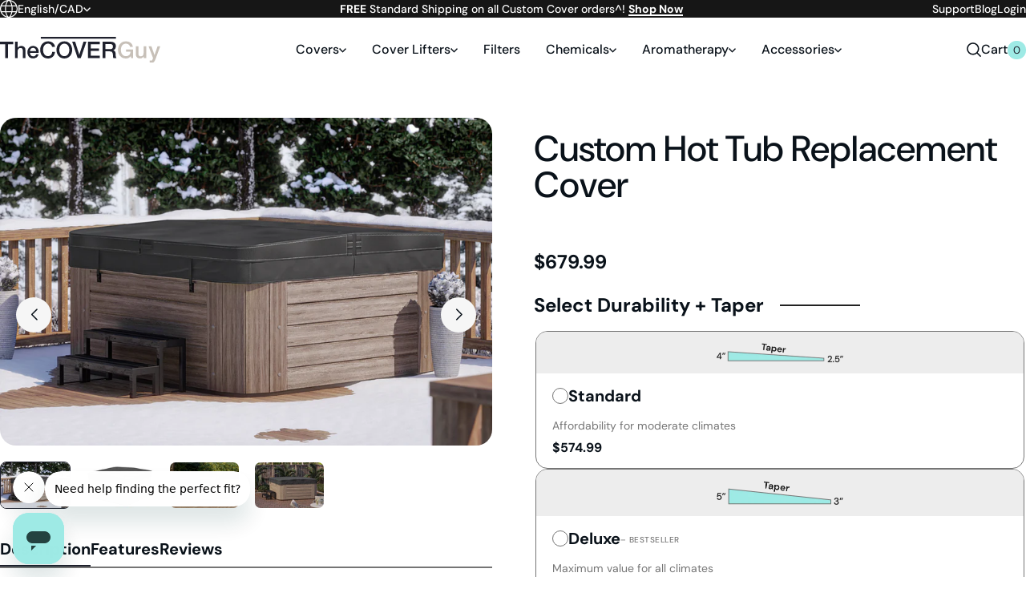

--- FILE ---
content_type: text/html; charset=utf-8
request_url: https://thecoverguy.com/en-ca/products/hot-tub-cover?variant=41424173662277
body_size: 53701
content:
<!doctype html>
<html class="no-js" lang="en">
  <head>
    <meta charset="utf-8">
    <meta http-equiv="X-UA-Compatible" content="IE=edge">
    <meta name="viewport" content="width=device-width,initial-scale=1">
    <meta name="theme-color" content="#9EEAE5">
    <meta name="facebook-domain-verification" content="j8bfv9xxxgud5wgjbhlkszfikqcocl" />
    <link rel="canonical" href="https://thecoverguy.com/en-ca/products/hot-tub-cover">
    <link rel="preconnect" href="https://fonts.shopifycdn.com" crossorigin>
    <link rel="icon" type="image/png" href="//thecoverguy.com/cdn/shop/files/favicon.png?crop=center&height=32&v=1716999579&width=32">
    <title>Custom Hot Tub Covers | Our Products | The Cover Guy
</title><meta name="description" content="The Cover Guy hot tub spa covers are built to keep debris out while lowering your running costs. Build your customized, made to fit cover in 5 easy steps!"><style data-shopify>@font-face {
  font-family: "DM Sans";
  font-weight: 400;
  font-style: normal;
  font-display: swap;
  src: url("//thecoverguy.com/cdn/fonts/dm_sans/dmsans_n4.ec80bd4dd7e1a334c969c265873491ae56018d72.woff2") format("woff2"),
       url("//thecoverguy.com/cdn/fonts/dm_sans/dmsans_n4.87bdd914d8a61247b911147ae68e754d695c58a6.woff") format("woff");
}
@font-face {
  font-family: "DM Sans";
  font-weight: 500;
  font-style: normal;
  font-display: swap;
  src: url("//thecoverguy.com/cdn/fonts/dm_sans/dmsans_n5.8a0f1984c77eb7186ceb87c4da2173ff65eb012e.woff2") format("woff2"),
       url("//thecoverguy.com/cdn/fonts/dm_sans/dmsans_n5.9ad2e755a89e15b3d6c53259daad5fc9609888e6.woff") format("woff");
}
@font-face {
  font-family: "DM Sans";
  font-weight: 700;
  font-style: normal;
  font-display: swap;
  src: url("//thecoverguy.com/cdn/fonts/dm_sans/dmsans_n7.97e21d81502002291ea1de8aefb79170c6946ce5.woff2") format("woff2"),
       url("//thecoverguy.com/cdn/fonts/dm_sans/dmsans_n7.af5c214f5116410ca1d53a2090665620e78e2e1b.woff") format("woff");
}
@font-face {
  font-family: "DM Sans";
  font-weight: 400;
  font-style: italic;
  font-display: swap;
  src: url("//thecoverguy.com/cdn/fonts/dm_sans/dmsans_i4.b8fe05e69ee95d5a53155c346957d8cbf5081c1a.woff2") format("woff2"),
       url("//thecoverguy.com/cdn/fonts/dm_sans/dmsans_i4.403fe28ee2ea63e142575c0aa47684d65f8c23a0.woff") format("woff");
}
@font-face {
  font-family: "DM Sans";
  font-weight: 700;
  font-style: italic;
  font-display: swap;
  src: url("//thecoverguy.com/cdn/fonts/dm_sans/dmsans_i7.52b57f7d7342eb7255084623d98ab83fd96e7f9b.woff2") format("woff2"),
       url("//thecoverguy.com/cdn/fonts/dm_sans/dmsans_i7.d5e14ef18a1d4a8ce78a4187580b4eb1759c2eda.woff") format("woff");
}
:root {
        --font-family: "DM Sans", sans-serif;
        --font-weight: 400;
        --font-weight-semibold: 500;
        --font-weight-bold: 700;
      }</style><link href="//thecoverguy.com/cdn/shop/t/4/assets/theme-critical.css?v=26116176148615350951765225175" rel="stylesheet" media="all">
    <link href="//thecoverguy.com/cdn/shop/t/4/assets/theme-noncritical.css?v=47811858217533874841765205153" rel="stylesheet" media="print" onload="this.media='all'">
    <script>
      document.documentElement.className = document.documentElement.className.replace('no-js', 'js');
      window.swiperOptions = {};
    </script>
    <script src="//thecoverguy.com/cdn/shop/t/4/assets/theme.js?v=143762127196587958381765205150" defer="defer"></script>

    <script>window.performance && window.performance.mark && window.performance.mark('shopify.content_for_header.start');</script><meta name="google-site-verification" content="KHUDOUEW15CfDKAjis28ANyDBNkgJVx69Y-qSzFtgug">
<meta name="facebook-domain-verification" content="ujamg3647dzih6ow7uo10ki2nxazxq">
<meta id="shopify-digital-wallet" name="shopify-digital-wallet" content="/58698399813/digital_wallets/dialog">
<meta name="shopify-checkout-api-token" content="049bdd97d9ecc81ab2f8c526426167c3">
<meta id="in-context-paypal-metadata" data-shop-id="58698399813" data-venmo-supported="false" data-environment="production" data-locale="en_US" data-paypal-v4="true" data-currency="CAD">
<link rel="alternate" hreflang="x-default" href="https://thecoverguy.com/products/hot-tub-cover">
<link rel="alternate" hreflang="en-CA" href="https://thecoverguy.com/en-ca/products/hot-tub-cover">
<link rel="alternate" hreflang="fr-CA" href="https://thecoverguy.com/fr-ca/products/hot-tub-cover">
<link rel="alternate" hreflang="en-GB" href="https://thecoverguy.com/en-gb/products/hot-tub-cover">
<link rel="alternate" hreflang="en-US" href="https://thecoverguy.com/products/hot-tub-cover">
<link rel="alternate" type="application/json+oembed" href="https://thecoverguy.com/en-ca/products/hot-tub-cover.oembed">
<script async="async" src="/checkouts/internal/preloads.js?locale=en-CA"></script>
<link rel="preconnect" href="https://shop.app" crossorigin="anonymous">
<script async="async" src="https://shop.app/checkouts/internal/preloads.js?locale=en-CA&shop_id=58698399813" crossorigin="anonymous"></script>
<script id="apple-pay-shop-capabilities" type="application/json">{"shopId":58698399813,"countryCode":"CA","currencyCode":"CAD","merchantCapabilities":["supports3DS"],"merchantId":"gid:\/\/shopify\/Shop\/58698399813","merchantName":"The Cover Guy","requiredBillingContactFields":["postalAddress","email","phone"],"requiredShippingContactFields":["postalAddress","email","phone"],"shippingType":"shipping","supportedNetworks":["visa","masterCard","amex","discover","jcb"],"total":{"type":"pending","label":"The Cover Guy","amount":"1.00"},"shopifyPaymentsEnabled":true,"supportsSubscriptions":true}</script>
<script id="shopify-features" type="application/json">{"accessToken":"049bdd97d9ecc81ab2f8c526426167c3","betas":["rich-media-storefront-analytics"],"domain":"thecoverguy.com","predictiveSearch":true,"shopId":58698399813,"locale":"en"}</script>
<script>var Shopify = Shopify || {};
Shopify.shop = "973929-be.myshopify.com";
Shopify.locale = "en";
Shopify.currency = {"active":"CAD","rate":"1.38271"};
Shopify.country = "CA";
Shopify.theme = {"name":"Production","id":127661342789,"schema_name":"The Cover Guy","schema_version":"0.0.0","theme_store_id":887,"role":"main"};
Shopify.theme.handle = "null";
Shopify.theme.style = {"id":null,"handle":null};
Shopify.cdnHost = "thecoverguy.com/cdn";
Shopify.routes = Shopify.routes || {};
Shopify.routes.root = "/en-ca/";</script>
<script type="module">!function(o){(o.Shopify=o.Shopify||{}).modules=!0}(window);</script>
<script>!function(o){function n(){var o=[];function n(){o.push(Array.prototype.slice.apply(arguments))}return n.q=o,n}var t=o.Shopify=o.Shopify||{};t.loadFeatures=n(),t.autoloadFeatures=n()}(window);</script>
<script>
  window.ShopifyPay = window.ShopifyPay || {};
  window.ShopifyPay.apiHost = "shop.app\/pay";
  window.ShopifyPay.redirectState = null;
</script>
<script id="shop-js-analytics" type="application/json">{"pageType":"product"}</script>
<script defer="defer" async type="module" src="//thecoverguy.com/cdn/shopifycloud/shop-js/modules/v2/client.init-shop-cart-sync_BApSsMSl.en.esm.js"></script>
<script defer="defer" async type="module" src="//thecoverguy.com/cdn/shopifycloud/shop-js/modules/v2/chunk.common_CBoos6YZ.esm.js"></script>
<script type="module">
  await import("//thecoverguy.com/cdn/shopifycloud/shop-js/modules/v2/client.init-shop-cart-sync_BApSsMSl.en.esm.js");
await import("//thecoverguy.com/cdn/shopifycloud/shop-js/modules/v2/chunk.common_CBoos6YZ.esm.js");

  window.Shopify.SignInWithShop?.initShopCartSync?.({"fedCMEnabled":true,"windoidEnabled":true});

</script>
<script>
  window.Shopify = window.Shopify || {};
  if (!window.Shopify.featureAssets) window.Shopify.featureAssets = {};
  window.Shopify.featureAssets['shop-js'] = {"shop-cart-sync":["modules/v2/client.shop-cart-sync_DJczDl9f.en.esm.js","modules/v2/chunk.common_CBoos6YZ.esm.js"],"init-fed-cm":["modules/v2/client.init-fed-cm_BzwGC0Wi.en.esm.js","modules/v2/chunk.common_CBoos6YZ.esm.js"],"init-windoid":["modules/v2/client.init-windoid_BS26ThXS.en.esm.js","modules/v2/chunk.common_CBoos6YZ.esm.js"],"init-shop-email-lookup-coordinator":["modules/v2/client.init-shop-email-lookup-coordinator_DFwWcvrS.en.esm.js","modules/v2/chunk.common_CBoos6YZ.esm.js"],"shop-cash-offers":["modules/v2/client.shop-cash-offers_DthCPNIO.en.esm.js","modules/v2/chunk.common_CBoos6YZ.esm.js","modules/v2/chunk.modal_Bu1hFZFC.esm.js"],"shop-button":["modules/v2/client.shop-button_D_JX508o.en.esm.js","modules/v2/chunk.common_CBoos6YZ.esm.js"],"shop-toast-manager":["modules/v2/client.shop-toast-manager_tEhgP2F9.en.esm.js","modules/v2/chunk.common_CBoos6YZ.esm.js"],"avatar":["modules/v2/client.avatar_BTnouDA3.en.esm.js"],"pay-button":["modules/v2/client.pay-button_BuNmcIr_.en.esm.js","modules/v2/chunk.common_CBoos6YZ.esm.js"],"init-shop-cart-sync":["modules/v2/client.init-shop-cart-sync_BApSsMSl.en.esm.js","modules/v2/chunk.common_CBoos6YZ.esm.js"],"shop-login-button":["modules/v2/client.shop-login-button_DwLgFT0K.en.esm.js","modules/v2/chunk.common_CBoos6YZ.esm.js","modules/v2/chunk.modal_Bu1hFZFC.esm.js"],"init-customer-accounts-sign-up":["modules/v2/client.init-customer-accounts-sign-up_TlVCiykN.en.esm.js","modules/v2/client.shop-login-button_DwLgFT0K.en.esm.js","modules/v2/chunk.common_CBoos6YZ.esm.js","modules/v2/chunk.modal_Bu1hFZFC.esm.js"],"init-shop-for-new-customer-accounts":["modules/v2/client.init-shop-for-new-customer-accounts_DrjXSI53.en.esm.js","modules/v2/client.shop-login-button_DwLgFT0K.en.esm.js","modules/v2/chunk.common_CBoos6YZ.esm.js","modules/v2/chunk.modal_Bu1hFZFC.esm.js"],"init-customer-accounts":["modules/v2/client.init-customer-accounts_C0Oh2ljF.en.esm.js","modules/v2/client.shop-login-button_DwLgFT0K.en.esm.js","modules/v2/chunk.common_CBoos6YZ.esm.js","modules/v2/chunk.modal_Bu1hFZFC.esm.js"],"shop-follow-button":["modules/v2/client.shop-follow-button_C5D3XtBb.en.esm.js","modules/v2/chunk.common_CBoos6YZ.esm.js","modules/v2/chunk.modal_Bu1hFZFC.esm.js"],"checkout-modal":["modules/v2/client.checkout-modal_8TC_1FUY.en.esm.js","modules/v2/chunk.common_CBoos6YZ.esm.js","modules/v2/chunk.modal_Bu1hFZFC.esm.js"],"lead-capture":["modules/v2/client.lead-capture_D-pmUjp9.en.esm.js","modules/v2/chunk.common_CBoos6YZ.esm.js","modules/v2/chunk.modal_Bu1hFZFC.esm.js"],"shop-login":["modules/v2/client.shop-login_BmtnoEUo.en.esm.js","modules/v2/chunk.common_CBoos6YZ.esm.js","modules/v2/chunk.modal_Bu1hFZFC.esm.js"],"payment-terms":["modules/v2/client.payment-terms_BHOWV7U_.en.esm.js","modules/v2/chunk.common_CBoos6YZ.esm.js","modules/v2/chunk.modal_Bu1hFZFC.esm.js"]};
</script>
<script>(function() {
  var isLoaded = false;
  function asyncLoad() {
    if (isLoaded) return;
    isLoaded = true;
    var urls = ["https:\/\/static.rechargecdn.com\/assets\/js\/widget.min.js?shop=973929-be.myshopify.com","https:\/\/cdn.shopify.com\/s\/files\/1\/0586\/9839\/9813\/t\/4\/assets\/affirmShopify.js?v=1715786251\u0026shop=973929-be.myshopify.com","https:\/\/cart-saver.activatedapps.com\/scripts\/cartsaver.js?shop=973929-be.myshopify.com","https:\/\/static.klaviyo.com\/onsite\/js\/klaviyo.js?company_id=Suij4g\u0026shop=973929-be.myshopify.com","https:\/\/cdn.rebuyengine.com\/onsite\/js\/rebuy.js?shop=973929-be.myshopify.com"];
    for (var i = 0; i < urls.length; i++) {
      var s = document.createElement('script');
      s.type = 'text/javascript';
      s.async = true;
      s.src = urls[i];
      var x = document.getElementsByTagName('script')[0];
      x.parentNode.insertBefore(s, x);
    }
  };
  if(window.attachEvent) {
    window.attachEvent('onload', asyncLoad);
  } else {
    window.addEventListener('load', asyncLoad, false);
  }
})();</script>
<script id="__st">var __st={"a":58698399813,"offset":-18000,"reqid":"99c960d0-72cb-4e6a-8730-543d4fa37aad-1768914557","pageurl":"thecoverguy.com\/en-ca\/products\/hot-tub-cover?variant=41424173662277","u":"f81fd68d9fe4","p":"product","rtyp":"product","rid":7170315944005};</script>
<script>window.ShopifyPaypalV4VisibilityTracking = true;</script>
<script id="captcha-bootstrap">!function(){'use strict';const t='contact',e='account',n='new_comment',o=[[t,t],['blogs',n],['comments',n],[t,'customer']],c=[[e,'customer_login'],[e,'guest_login'],[e,'recover_customer_password'],[e,'create_customer']],r=t=>t.map((([t,e])=>`form[action*='/${t}']:not([data-nocaptcha='true']) input[name='form_type'][value='${e}']`)).join(','),a=t=>()=>t?[...document.querySelectorAll(t)].map((t=>t.form)):[];function s(){const t=[...o],e=r(t);return a(e)}const i='password',u='form_key',d=['recaptcha-v3-token','g-recaptcha-response','h-captcha-response',i],f=()=>{try{return window.sessionStorage}catch{return}},m='__shopify_v',_=t=>t.elements[u];function p(t,e,n=!1){try{const o=window.sessionStorage,c=JSON.parse(o.getItem(e)),{data:r}=function(t){const{data:e,action:n}=t;return t[m]||n?{data:e,action:n}:{data:t,action:n}}(c);for(const[e,n]of Object.entries(r))t.elements[e]&&(t.elements[e].value=n);n&&o.removeItem(e)}catch(o){console.error('form repopulation failed',{error:o})}}const l='form_type',E='cptcha';function T(t){t.dataset[E]=!0}const w=window,h=w.document,L='Shopify',v='ce_forms',y='captcha';let A=!1;((t,e)=>{const n=(g='f06e6c50-85a8-45c8-87d0-21a2b65856fe',I='https://cdn.shopify.com/shopifycloud/storefront-forms-hcaptcha/ce_storefront_forms_captcha_hcaptcha.v1.5.2.iife.js',D={infoText:'Protected by hCaptcha',privacyText:'Privacy',termsText:'Terms'},(t,e,n)=>{const o=w[L][v],c=o.bindForm;if(c)return c(t,g,e,D).then(n);var r;o.q.push([[t,g,e,D],n]),r=I,A||(h.body.append(Object.assign(h.createElement('script'),{id:'captcha-provider',async:!0,src:r})),A=!0)});var g,I,D;w[L]=w[L]||{},w[L][v]=w[L][v]||{},w[L][v].q=[],w[L][y]=w[L][y]||{},w[L][y].protect=function(t,e){n(t,void 0,e),T(t)},Object.freeze(w[L][y]),function(t,e,n,w,h,L){const[v,y,A,g]=function(t,e,n){const i=e?o:[],u=t?c:[],d=[...i,...u],f=r(d),m=r(i),_=r(d.filter((([t,e])=>n.includes(e))));return[a(f),a(m),a(_),s()]}(w,h,L),I=t=>{const e=t.target;return e instanceof HTMLFormElement?e:e&&e.form},D=t=>v().includes(t);t.addEventListener('submit',(t=>{const e=I(t);if(!e)return;const n=D(e)&&!e.dataset.hcaptchaBound&&!e.dataset.recaptchaBound,o=_(e),c=g().includes(e)&&(!o||!o.value);(n||c)&&t.preventDefault(),c&&!n&&(function(t){try{if(!f())return;!function(t){const e=f();if(!e)return;const n=_(t);if(!n)return;const o=n.value;o&&e.removeItem(o)}(t);const e=Array.from(Array(32),(()=>Math.random().toString(36)[2])).join('');!function(t,e){_(t)||t.append(Object.assign(document.createElement('input'),{type:'hidden',name:u})),t.elements[u].value=e}(t,e),function(t,e){const n=f();if(!n)return;const o=[...t.querySelectorAll(`input[type='${i}']`)].map((({name:t})=>t)),c=[...d,...o],r={};for(const[a,s]of new FormData(t).entries())c.includes(a)||(r[a]=s);n.setItem(e,JSON.stringify({[m]:1,action:t.action,data:r}))}(t,e)}catch(e){console.error('failed to persist form',e)}}(e),e.submit())}));const S=(t,e)=>{t&&!t.dataset[E]&&(n(t,e.some((e=>e===t))),T(t))};for(const o of['focusin','change'])t.addEventListener(o,(t=>{const e=I(t);D(e)&&S(e,y())}));const B=e.get('form_key'),M=e.get(l),P=B&&M;t.addEventListener('DOMContentLoaded',(()=>{const t=y();if(P)for(const e of t)e.elements[l].value===M&&p(e,B);[...new Set([...A(),...v().filter((t=>'true'===t.dataset.shopifyCaptcha))])].forEach((e=>S(e,t)))}))}(h,new URLSearchParams(w.location.search),n,t,e,['guest_login'])})(!0,!0)}();</script>
<script integrity="sha256-4kQ18oKyAcykRKYeNunJcIwy7WH5gtpwJnB7kiuLZ1E=" data-source-attribution="shopify.loadfeatures" defer="defer" src="//thecoverguy.com/cdn/shopifycloud/storefront/assets/storefront/load_feature-a0a9edcb.js" crossorigin="anonymous"></script>
<script crossorigin="anonymous" defer="defer" src="//thecoverguy.com/cdn/shopifycloud/storefront/assets/shopify_pay/storefront-65b4c6d7.js?v=20250812"></script>
<script data-source-attribution="shopify.dynamic_checkout.dynamic.init">var Shopify=Shopify||{};Shopify.PaymentButton=Shopify.PaymentButton||{isStorefrontPortableWallets:!0,init:function(){window.Shopify.PaymentButton.init=function(){};var t=document.createElement("script");t.src="https://thecoverguy.com/cdn/shopifycloud/portable-wallets/latest/portable-wallets.en.js",t.type="module",document.head.appendChild(t)}};
</script>
<script data-source-attribution="shopify.dynamic_checkout.buyer_consent">
  function portableWalletsHideBuyerConsent(e){var t=document.getElementById("shopify-buyer-consent"),n=document.getElementById("shopify-subscription-policy-button");t&&n&&(t.classList.add("hidden"),t.setAttribute("aria-hidden","true"),n.removeEventListener("click",e))}function portableWalletsShowBuyerConsent(e){var t=document.getElementById("shopify-buyer-consent"),n=document.getElementById("shopify-subscription-policy-button");t&&n&&(t.classList.remove("hidden"),t.removeAttribute("aria-hidden"),n.addEventListener("click",e))}window.Shopify?.PaymentButton&&(window.Shopify.PaymentButton.hideBuyerConsent=portableWalletsHideBuyerConsent,window.Shopify.PaymentButton.showBuyerConsent=portableWalletsShowBuyerConsent);
</script>
<script data-source-attribution="shopify.dynamic_checkout.cart.bootstrap">document.addEventListener("DOMContentLoaded",(function(){function t(){return document.querySelector("shopify-accelerated-checkout-cart, shopify-accelerated-checkout")}if(t())Shopify.PaymentButton.init();else{new MutationObserver((function(e,n){t()&&(Shopify.PaymentButton.init(),n.disconnect())})).observe(document.body,{childList:!0,subtree:!0})}}));
</script>
<link id="shopify-accelerated-checkout-styles" rel="stylesheet" media="screen" href="https://thecoverguy.com/cdn/shopifycloud/portable-wallets/latest/accelerated-checkout-backwards-compat.css" crossorigin="anonymous">
<style id="shopify-accelerated-checkout-cart">
        #shopify-buyer-consent {
  margin-top: 1em;
  display: inline-block;
  width: 100%;
}

#shopify-buyer-consent.hidden {
  display: none;
}

#shopify-subscription-policy-button {
  background: none;
  border: none;
  padding: 0;
  text-decoration: underline;
  font-size: inherit;
  cursor: pointer;
}

#shopify-subscription-policy-button::before {
  box-shadow: none;
}

      </style>

<script>window.performance && window.performance.mark && window.performance.mark('shopify.content_for_header.end');</script>


<meta property="og:site_name" content="The Cover Guy">
<meta property="og:url" content="https://thecoverguy.com/en-ca/products/hot-tub-cover">
<meta property="og:title" content="Custom Hot Tub Covers | Our Products | The Cover Guy">
<meta property="og:type" content="product">
<meta property="og:description" content="The Cover Guy hot tub spa covers are built to keep debris out while lowering your running costs. Build your customized, made to fit cover in 5 easy steps!"><meta property="og:image" content="http://thecoverguy.com/cdn/shop/files/the-cover-guy-hot-tub-cover.jpg?v=1718152329">
  <meta property="og:image:secure_url" content="https://thecoverguy.com/cdn/shop/files/the-cover-guy-hot-tub-cover.jpg?v=1718152329">
  <meta property="og:image:width" content="2000">
  <meta property="og:image:height" content="1333"><meta property="og:price:amount" content="574.99">
  <meta property="og:price:currency" content="CAD"><meta name="twitter:site" content="@TheCOVERGuy"><meta name="twitter:card" content="summary_large_image">
<meta name="twitter:title" content="Custom Hot Tub Covers | Our Products | The Cover Guy">
<meta name="twitter:description" content="The Cover Guy hot tub spa covers are built to keep debris out while lowering your running costs. Build your customized, made to fit cover in 5 easy steps!"><script type="text/javascript">
    (function e(){var e=document.createElement("script");e.type="text/javascript",e.async=true,e.src="//staticw2.yotpo.com/8S2iPDGymLpG0IgL0aBeAMJoK67snLJWWbWCEKO5/widget.js";var t=document.getElementsByTagName("script")[0];t.parentNode.insertBefore(e,t)})();
    </script>
    <script src="https://analytics.ahrefs.com/analytics.js" data-key="LxooFf+s1G5N2xXhDf6FKQ" async></script>
  <!-- BEGIN app block: shopify://apps/klaviyo-email-marketing-sms/blocks/klaviyo-onsite-embed/2632fe16-c075-4321-a88b-50b567f42507 -->












  <script async src="https://static.klaviyo.com/onsite/js/Suij4g/klaviyo.js?company_id=Suij4g"></script>
  <script>!function(){if(!window.klaviyo){window._klOnsite=window._klOnsite||[];try{window.klaviyo=new Proxy({},{get:function(n,i){return"push"===i?function(){var n;(n=window._klOnsite).push.apply(n,arguments)}:function(){for(var n=arguments.length,o=new Array(n),w=0;w<n;w++)o[w]=arguments[w];var t="function"==typeof o[o.length-1]?o.pop():void 0,e=new Promise((function(n){window._klOnsite.push([i].concat(o,[function(i){t&&t(i),n(i)}]))}));return e}}})}catch(n){window.klaviyo=window.klaviyo||[],window.klaviyo.push=function(){var n;(n=window._klOnsite).push.apply(n,arguments)}}}}();</script>

  
    <script id="viewed_product">
      if (item == null) {
        var _learnq = _learnq || [];

        var MetafieldReviews = null
        var MetafieldYotpoRating = null
        var MetafieldYotpoCount = null
        var MetafieldLooxRating = null
        var MetafieldLooxCount = null
        var okendoProduct = null
        var okendoProductReviewCount = null
        var okendoProductReviewAverageValue = null
        try {
          // The following fields are used for Customer Hub recently viewed in order to add reviews.
          // This information is not part of __kla_viewed. Instead, it is part of __kla_viewed_reviewed_items
          MetafieldReviews = {"rating":{"scale_min":"1.0","scale_max":"5.0","value":"4.6"},"rating_count":519};
          MetafieldYotpoRating = "4.6"
          MetafieldYotpoCount = "519"
          MetafieldLooxRating = null
          MetafieldLooxCount = null

          okendoProduct = null
          // If the okendo metafield is not legacy, it will error, which then requires the new json formatted data
          if (okendoProduct && 'error' in okendoProduct) {
            okendoProduct = null
          }
          okendoProductReviewCount = okendoProduct ? okendoProduct.reviewCount : null
          okendoProductReviewAverageValue = okendoProduct ? okendoProduct.reviewAverageValue : null
        } catch (error) {
          console.error('Error in Klaviyo onsite reviews tracking:', error);
        }

        var item = {
          Name: "Custom Hot Tub Replacement Cover",
          ProductID: 7170315944005,
          Categories: ["Covers"],
          ImageURL: "https://thecoverguy.com/cdn/shop/files/the-cover-guy-hot-tub-cover_grande.jpg?v=1718152329",
          URL: "https://thecoverguy.com/en-ca/products/hot-tub-cover",
          Brand: "The Cover Guy",
          Price: "$574.99",
          Value: "574.99",
          CompareAtPrice: "$0.00"
        };
        _learnq.push(['track', 'Viewed Product', item]);
        _learnq.push(['trackViewedItem', {
          Title: item.Name,
          ItemId: item.ProductID,
          Categories: item.Categories,
          ImageUrl: item.ImageURL,
          Url: item.URL,
          Metadata: {
            Brand: item.Brand,
            Price: item.Price,
            Value: item.Value,
            CompareAtPrice: item.CompareAtPrice
          },
          metafields:{
            reviews: MetafieldReviews,
            yotpo:{
              rating: MetafieldYotpoRating,
              count: MetafieldYotpoCount,
            },
            loox:{
              rating: MetafieldLooxRating,
              count: MetafieldLooxCount,
            },
            okendo: {
              rating: okendoProductReviewAverageValue,
              count: okendoProductReviewCount,
            }
          }
        }]);
      }
    </script>
  




  <script>
    window.klaviyoReviewsProductDesignMode = false
  </script>







<!-- END app block --><!-- BEGIN app block: shopify://apps/triplewhale/blocks/triple_pixel_snippet/483d496b-3f1a-4609-aea7-8eee3b6b7a2a --><link rel='preconnect dns-prefetch' href='https://api.config-security.com/' crossorigin />
<link rel='preconnect dns-prefetch' href='https://conf.config-security.com/' crossorigin />
<script>
/* >> TriplePixel :: start*/
window.TriplePixelData={TripleName:"973929-be.myshopify.com",ver:"2.16",plat:"SHOPIFY",isHeadless:false,src:'SHOPIFY_EXT',product:{id:"7170315944005",name:`Custom Hot Tub Replacement Cover`,price:"574.99",variant:"41424173662277"},search:"",collection:"",cart:"",template:"product",curr:"CAD" || "USD"},function(W,H,A,L,E,_,B,N){function O(U,T,P,H,R){void 0===R&&(R=!1),H=new XMLHttpRequest,P?(H.open("POST",U,!0),H.setRequestHeader("Content-Type","text/plain")):H.open("GET",U,!0),H.send(JSON.stringify(P||{})),H.onreadystatechange=function(){4===H.readyState&&200===H.status?(R=H.responseText,U.includes("/first")?eval(R):P||(N[B]=R)):(299<H.status||H.status<200)&&T&&!R&&(R=!0,O(U,T-1,P))}}if(N=window,!N[H+"sn"]){N[H+"sn"]=1,L=function(){return Date.now().toString(36)+"_"+Math.random().toString(36)};try{A.setItem(H,1+(0|A.getItem(H)||0)),(E=JSON.parse(A.getItem(H+"U")||"[]")).push({u:location.href,r:document.referrer,t:Date.now(),id:L()}),A.setItem(H+"U",JSON.stringify(E))}catch(e){}var i,m,p;A.getItem('"!nC`')||(_=A,A=N,A[H]||(E=A[H]=function(t,e,i){return void 0===i&&(i=[]),"State"==t?E.s:(W=L(),(E._q=E._q||[]).push([W,t,e].concat(i)),W)},E.s="Installed",E._q=[],E.ch=W,B="configSecurityConfModel",N[B]=1,O("https://conf.config-security.com/model",5),i=L(),m=A[atob("c2NyZWVu")],_.setItem("di_pmt_wt",i),p={id:i,action:"profile",avatar:_.getItem("auth-security_rand_salt_"),time:m[atob("d2lkdGg=")]+":"+m[atob("aGVpZ2h0")],host:A.TriplePixelData.TripleName,plat:A.TriplePixelData.plat,url:window.location.href.slice(0,500),ref:document.referrer,ver:A.TriplePixelData.ver},O("https://api.config-security.com/event",5,p),O("https://api.config-security.com/first?host=".concat(p.host,"&plat=").concat(p.plat),5)))}}("","TriplePixel",localStorage);
/* << TriplePixel :: end*/
</script>



<!-- END app block --><!-- BEGIN app block: shopify://apps/yotpo-product-reviews/blocks/settings/eb7dfd7d-db44-4334-bc49-c893b51b36cf -->


  <script type="text/javascript" src="https://cdn-widgetsrepository.yotpo.com/v1/loader/8S2iPDGymLpG0IgL0aBeAMJoK67snLJWWbWCEKO5?languageCode=en" async></script>



  
<!-- END app block --><!-- BEGIN app block: shopify://apps/yotpo-product-reviews/blocks/reviews_tab/eb7dfd7d-db44-4334-bc49-c893b51b36cf -->



<!-- END app block --><script src="https://cdn.shopify.com/extensions/c1eb4680-ad4e-49c3-898d-493ebb06e626/affirm-pay-over-time-messaging-9/assets/affirm-cart-drawer-embed-handler.js" type="text/javascript" defer="defer"></script>
<link href="https://monorail-edge.shopifysvc.com" rel="dns-prefetch">
<script>(function(){if ("sendBeacon" in navigator && "performance" in window) {try {var session_token_from_headers = performance.getEntriesByType('navigation')[0].serverTiming.find(x => x.name == '_s').description;} catch {var session_token_from_headers = undefined;}var session_cookie_matches = document.cookie.match(/_shopify_s=([^;]*)/);var session_token_from_cookie = session_cookie_matches && session_cookie_matches.length === 2 ? session_cookie_matches[1] : "";var session_token = session_token_from_headers || session_token_from_cookie || "";function handle_abandonment_event(e) {var entries = performance.getEntries().filter(function(entry) {return /monorail-edge.shopifysvc.com/.test(entry.name);});if (!window.abandonment_tracked && entries.length === 0) {window.abandonment_tracked = true;var currentMs = Date.now();var navigation_start = performance.timing.navigationStart;var payload = {shop_id: 58698399813,url: window.location.href,navigation_start,duration: currentMs - navigation_start,session_token,page_type: "product"};window.navigator.sendBeacon("https://monorail-edge.shopifysvc.com/v1/produce", JSON.stringify({schema_id: "online_store_buyer_site_abandonment/1.1",payload: payload,metadata: {event_created_at_ms: currentMs,event_sent_at_ms: currentMs}}));}}window.addEventListener('pagehide', handle_abandonment_event);}}());</script>
<script id="web-pixels-manager-setup">(function e(e,d,r,n,o){if(void 0===o&&(o={}),!Boolean(null===(a=null===(i=window.Shopify)||void 0===i?void 0:i.analytics)||void 0===a?void 0:a.replayQueue)){var i,a;window.Shopify=window.Shopify||{};var t=window.Shopify;t.analytics=t.analytics||{};var s=t.analytics;s.replayQueue=[],s.publish=function(e,d,r){return s.replayQueue.push([e,d,r]),!0};try{self.performance.mark("wpm:start")}catch(e){}var l=function(){var e={modern:/Edge?\/(1{2}[4-9]|1[2-9]\d|[2-9]\d{2}|\d{4,})\.\d+(\.\d+|)|Firefox\/(1{2}[4-9]|1[2-9]\d|[2-9]\d{2}|\d{4,})\.\d+(\.\d+|)|Chrom(ium|e)\/(9{2}|\d{3,})\.\d+(\.\d+|)|(Maci|X1{2}).+ Version\/(15\.\d+|(1[6-9]|[2-9]\d|\d{3,})\.\d+)([,.]\d+|)( \(\w+\)|)( Mobile\/\w+|) Safari\/|Chrome.+OPR\/(9{2}|\d{3,})\.\d+\.\d+|(CPU[ +]OS|iPhone[ +]OS|CPU[ +]iPhone|CPU IPhone OS|CPU iPad OS)[ +]+(15[._]\d+|(1[6-9]|[2-9]\d|\d{3,})[._]\d+)([._]\d+|)|Android:?[ /-](13[3-9]|1[4-9]\d|[2-9]\d{2}|\d{4,})(\.\d+|)(\.\d+|)|Android.+Firefox\/(13[5-9]|1[4-9]\d|[2-9]\d{2}|\d{4,})\.\d+(\.\d+|)|Android.+Chrom(ium|e)\/(13[3-9]|1[4-9]\d|[2-9]\d{2}|\d{4,})\.\d+(\.\d+|)|SamsungBrowser\/([2-9]\d|\d{3,})\.\d+/,legacy:/Edge?\/(1[6-9]|[2-9]\d|\d{3,})\.\d+(\.\d+|)|Firefox\/(5[4-9]|[6-9]\d|\d{3,})\.\d+(\.\d+|)|Chrom(ium|e)\/(5[1-9]|[6-9]\d|\d{3,})\.\d+(\.\d+|)([\d.]+$|.*Safari\/(?![\d.]+ Edge\/[\d.]+$))|(Maci|X1{2}).+ Version\/(10\.\d+|(1[1-9]|[2-9]\d|\d{3,})\.\d+)([,.]\d+|)( \(\w+\)|)( Mobile\/\w+|) Safari\/|Chrome.+OPR\/(3[89]|[4-9]\d|\d{3,})\.\d+\.\d+|(CPU[ +]OS|iPhone[ +]OS|CPU[ +]iPhone|CPU IPhone OS|CPU iPad OS)[ +]+(10[._]\d+|(1[1-9]|[2-9]\d|\d{3,})[._]\d+)([._]\d+|)|Android:?[ /-](13[3-9]|1[4-9]\d|[2-9]\d{2}|\d{4,})(\.\d+|)(\.\d+|)|Mobile Safari.+OPR\/([89]\d|\d{3,})\.\d+\.\d+|Android.+Firefox\/(13[5-9]|1[4-9]\d|[2-9]\d{2}|\d{4,})\.\d+(\.\d+|)|Android.+Chrom(ium|e)\/(13[3-9]|1[4-9]\d|[2-9]\d{2}|\d{4,})\.\d+(\.\d+|)|Android.+(UC? ?Browser|UCWEB|U3)[ /]?(15\.([5-9]|\d{2,})|(1[6-9]|[2-9]\d|\d{3,})\.\d+)\.\d+|SamsungBrowser\/(5\.\d+|([6-9]|\d{2,})\.\d+)|Android.+MQ{2}Browser\/(14(\.(9|\d{2,})|)|(1[5-9]|[2-9]\d|\d{3,})(\.\d+|))(\.\d+|)|K[Aa][Ii]OS\/(3\.\d+|([4-9]|\d{2,})\.\d+)(\.\d+|)/},d=e.modern,r=e.legacy,n=navigator.userAgent;return n.match(d)?"modern":n.match(r)?"legacy":"unknown"}(),u="modern"===l?"modern":"legacy",c=(null!=n?n:{modern:"",legacy:""})[u],f=function(e){return[e.baseUrl,"/wpm","/b",e.hashVersion,"modern"===e.buildTarget?"m":"l",".js"].join("")}({baseUrl:d,hashVersion:r,buildTarget:u}),m=function(e){var d=e.version,r=e.bundleTarget,n=e.surface,o=e.pageUrl,i=e.monorailEndpoint;return{emit:function(e){var a=e.status,t=e.errorMsg,s=(new Date).getTime(),l=JSON.stringify({metadata:{event_sent_at_ms:s},events:[{schema_id:"web_pixels_manager_load/3.1",payload:{version:d,bundle_target:r,page_url:o,status:a,surface:n,error_msg:t},metadata:{event_created_at_ms:s}}]});if(!i)return console&&console.warn&&console.warn("[Web Pixels Manager] No Monorail endpoint provided, skipping logging."),!1;try{return self.navigator.sendBeacon.bind(self.navigator)(i,l)}catch(e){}var u=new XMLHttpRequest;try{return u.open("POST",i,!0),u.setRequestHeader("Content-Type","text/plain"),u.send(l),!0}catch(e){return console&&console.warn&&console.warn("[Web Pixels Manager] Got an unhandled error while logging to Monorail."),!1}}}}({version:r,bundleTarget:l,surface:e.surface,pageUrl:self.location.href,monorailEndpoint:e.monorailEndpoint});try{o.browserTarget=l,function(e){var d=e.src,r=e.async,n=void 0===r||r,o=e.onload,i=e.onerror,a=e.sri,t=e.scriptDataAttributes,s=void 0===t?{}:t,l=document.createElement("script"),u=document.querySelector("head"),c=document.querySelector("body");if(l.async=n,l.src=d,a&&(l.integrity=a,l.crossOrigin="anonymous"),s)for(var f in s)if(Object.prototype.hasOwnProperty.call(s,f))try{l.dataset[f]=s[f]}catch(e){}if(o&&l.addEventListener("load",o),i&&l.addEventListener("error",i),u)u.appendChild(l);else{if(!c)throw new Error("Did not find a head or body element to append the script");c.appendChild(l)}}({src:f,async:!0,onload:function(){if(!function(){var e,d;return Boolean(null===(d=null===(e=window.Shopify)||void 0===e?void 0:e.analytics)||void 0===d?void 0:d.initialized)}()){var d=window.webPixelsManager.init(e)||void 0;if(d){var r=window.Shopify.analytics;r.replayQueue.forEach((function(e){var r=e[0],n=e[1],o=e[2];d.publishCustomEvent(r,n,o)})),r.replayQueue=[],r.publish=d.publishCustomEvent,r.visitor=d.visitor,r.initialized=!0}}},onerror:function(){return m.emit({status:"failed",errorMsg:"".concat(f," has failed to load")})},sri:function(e){var d=/^sha384-[A-Za-z0-9+/=]+$/;return"string"==typeof e&&d.test(e)}(c)?c:"",scriptDataAttributes:o}),m.emit({status:"loading"})}catch(e){m.emit({status:"failed",errorMsg:(null==e?void 0:e.message)||"Unknown error"})}}})({shopId: 58698399813,storefrontBaseUrl: "https://thecoverguy.com",extensionsBaseUrl: "https://extensions.shopifycdn.com/cdn/shopifycloud/web-pixels-manager",monorailEndpoint: "https://monorail-edge.shopifysvc.com/unstable/produce_batch",surface: "storefront-renderer",enabledBetaFlags: ["2dca8a86"],webPixelsConfigList: [{"id":"1736376389","configuration":"{\"accountID\":\"Suij4g\",\"webPixelConfig\":\"eyJlbmFibGVBZGRlZFRvQ2FydEV2ZW50cyI6IHRydWV9\"}","eventPayloadVersion":"v1","runtimeContext":"STRICT","scriptVersion":"524f6c1ee37bacdca7657a665bdca589","type":"APP","apiClientId":123074,"privacyPurposes":["ANALYTICS","MARKETING"],"dataSharingAdjustments":{"protectedCustomerApprovalScopes":["read_customer_address","read_customer_email","read_customer_name","read_customer_personal_data","read_customer_phone"]}},{"id":"398622789","configuration":"{\"campaignID\":\"27961\",\"externalExecutionURL\":\"https:\/\/engine.saasler.com\/api\/v1\/webhook_executions\/f327affb4e8a99c96f891ffeb7bda74f\"}","eventPayloadVersion":"v1","runtimeContext":"STRICT","scriptVersion":"d289952681696d6386fe08be0081117b","type":"APP","apiClientId":3546795,"privacyPurposes":[],"dataSharingAdjustments":{"protectedCustomerApprovalScopes":["read_customer_email","read_customer_personal_data"]}},{"id":"374308933","configuration":"{\"pixel_id\":\"608992105920217\",\"pixel_type\":\"facebook_pixel\"}","eventPayloadVersion":"v1","runtimeContext":"OPEN","scriptVersion":"ca16bc87fe92b6042fbaa3acc2fbdaa6","type":"APP","apiClientId":2329312,"privacyPurposes":["ANALYTICS","MARKETING","SALE_OF_DATA"],"dataSharingAdjustments":{"protectedCustomerApprovalScopes":["read_customer_address","read_customer_email","read_customer_name","read_customer_personal_data","read_customer_phone"]}},{"id":"323289157","configuration":"{\"config\":\"{\\\"google_tag_ids\\\":[\\\"G-CXCYCJ6Q58\\\",\\\"GT-WKPQ3RLH\\\",\\\"AW-1071278115\\\"],\\\"target_country\\\":\\\"US\\\",\\\"gtag_events\\\":[{\\\"type\\\":\\\"search\\\",\\\"action_label\\\":\\\"G-CXCYCJ6Q58\\\"},{\\\"type\\\":\\\"begin_checkout\\\",\\\"action_label\\\":[\\\"G-CXCYCJ6Q58\\\",\\\"AW-1071278115\\\/fxMrCMXk3psZEKPQ6f4D\\\"]},{\\\"type\\\":\\\"view_item\\\",\\\"action_label\\\":[\\\"G-CXCYCJ6Q58\\\",\\\"MC-V7PERE87MP\\\",\\\"AW-1071278115\\\/XlW3CM7k3psZEKPQ6f4D\\\"]},{\\\"type\\\":\\\"purchase\\\",\\\"action_label\\\":[\\\"G-CXCYCJ6Q58\\\",\\\"MC-V7PERE87MP\\\",\\\"AW-1071278115\\\/RvteCMXhl6oDEKPQ6f4D\\\"]},{\\\"type\\\":\\\"page_view\\\",\\\"action_label\\\":[\\\"G-CXCYCJ6Q58\\\",\\\"MC-V7PERE87MP\\\"]},{\\\"type\\\":\\\"add_payment_info\\\",\\\"action_label\\\":\\\"G-CXCYCJ6Q58\\\"},{\\\"type\\\":\\\"add_to_cart\\\",\\\"action_label\\\":[\\\"G-CXCYCJ6Q58\\\",\\\"AW-1071278115\\\/pCAaCMjk3psZEKPQ6f4D\\\"]}],\\\"enable_monitoring_mode\\\":false}\"}","eventPayloadVersion":"v1","runtimeContext":"OPEN","scriptVersion":"b2a88bafab3e21179ed38636efcd8a93","type":"APP","apiClientId":1780363,"privacyPurposes":[],"dataSharingAdjustments":{"protectedCustomerApprovalScopes":["read_customer_address","read_customer_email","read_customer_name","read_customer_personal_data","read_customer_phone"]}},{"id":"203358277","configuration":"{\"shopId\":\"973929-be.myshopify.com\"}","eventPayloadVersion":"v1","runtimeContext":"STRICT","scriptVersion":"674c31de9c131805829c42a983792da6","type":"APP","apiClientId":2753413,"privacyPurposes":["ANALYTICS","MARKETING","SALE_OF_DATA"],"dataSharingAdjustments":{"protectedCustomerApprovalScopes":["read_customer_address","read_customer_email","read_customer_name","read_customer_personal_data","read_customer_phone"]}},{"id":"181239877","configuration":"{\"ti\":\"343144136\",\"endpoint\":\"https:\/\/bat.bing.com\/action\/0\"}","eventPayloadVersion":"v1","runtimeContext":"STRICT","scriptVersion":"5ee93563fe31b11d2d65e2f09a5229dc","type":"APP","apiClientId":2997493,"privacyPurposes":["ANALYTICS","MARKETING","SALE_OF_DATA"],"dataSharingAdjustments":{"protectedCustomerApprovalScopes":["read_customer_personal_data"]}},{"id":"20447301","eventPayloadVersion":"1","runtimeContext":"LAX","scriptVersion":"12","type":"CUSTOM","privacyPurposes":["ANALYTICS","MARKETING","SALE_OF_DATA"],"name":"GTM"},{"id":"25329733","eventPayloadVersion":"1","runtimeContext":"LAX","scriptVersion":"1","type":"CUSTOM","privacyPurposes":["SALE_OF_DATA"],"name":"Google Ads"},{"id":"25395269","eventPayloadVersion":"1","runtimeContext":"LAX","scriptVersion":"2","type":"CUSTOM","privacyPurposes":["SALE_OF_DATA"],"name":"Microsoft Ads"},{"id":"shopify-app-pixel","configuration":"{}","eventPayloadVersion":"v1","runtimeContext":"STRICT","scriptVersion":"0450","apiClientId":"shopify-pixel","type":"APP","privacyPurposes":["ANALYTICS","MARKETING"]},{"id":"shopify-custom-pixel","eventPayloadVersion":"v1","runtimeContext":"LAX","scriptVersion":"0450","apiClientId":"shopify-pixel","type":"CUSTOM","privacyPurposes":["ANALYTICS","MARKETING"]}],isMerchantRequest: false,initData: {"shop":{"name":"The Cover Guy","paymentSettings":{"currencyCode":"USD"},"myshopifyDomain":"973929-be.myshopify.com","countryCode":"CA","storefrontUrl":"https:\/\/thecoverguy.com\/en-ca"},"customer":null,"cart":null,"checkout":null,"productVariants":[{"price":{"amount":574.99,"currencyCode":"CAD"},"product":{"title":"Custom Hot Tub Replacement Cover","vendor":"The Cover Guy","id":"7170315944005","untranslatedTitle":"Custom Hot Tub Replacement Cover","url":"\/en-ca\/products\/hot-tub-cover","type":"Cover Component"},"id":"41424169238597","image":{"src":"\/\/thecoverguy.com\/cdn\/shop\/files\/the-cover-guy-standard-hot-tub-cover.jpg?v=1717710754"},"sku":"TCG-1AA-42STD","title":"Standard","untranslatedTitle":"Standard"},{"price":{"amount":614.99,"currencyCode":"CAD"},"product":{"title":"Custom Hot Tub Replacement Cover","vendor":"The Cover Guy","id":"7170315944005","untranslatedTitle":"Custom Hot Tub Replacement Cover","url":"\/en-ca\/products\/hot-tub-cover","type":"Cover Component"},"id":"41424173105221","image":{"src":"\/\/thecoverguy.com\/cdn\/shop\/files\/hot-tub-cover-deluxe.jpg?v=1717806893"},"sku":"TCG-1AA-53DLX","title":"Deluxe","untranslatedTitle":"Deluxe"},{"price":{"amount":679.99,"currencyCode":"CAD"},"product":{"title":"Custom Hot Tub Replacement Cover","vendor":"The Cover Guy","id":"7170315944005","untranslatedTitle":"Custom Hot Tub Replacement Cover","url":"\/en-ca\/products\/hot-tub-cover","type":"Cover Component"},"id":"41424173662277","image":{"src":"\/\/thecoverguy.com\/cdn\/shop\/files\/hot-tub-spa-cover-extreme.jpg?v=1718067236"},"sku":"TCG-1AA-64EXT","title":"Extreme","untranslatedTitle":"Extreme"}],"purchasingCompany":null},},"https://thecoverguy.com/cdn","fcfee988w5aeb613cpc8e4bc33m6693e112",{"modern":"","legacy":""},{"shopId":"58698399813","storefrontBaseUrl":"https:\/\/thecoverguy.com","extensionBaseUrl":"https:\/\/extensions.shopifycdn.com\/cdn\/shopifycloud\/web-pixels-manager","surface":"storefront-renderer","enabledBetaFlags":"[\"2dca8a86\"]","isMerchantRequest":"false","hashVersion":"fcfee988w5aeb613cpc8e4bc33m6693e112","publish":"custom","events":"[[\"page_viewed\",{}],[\"product_viewed\",{\"productVariant\":{\"price\":{\"amount\":679.99,\"currencyCode\":\"CAD\"},\"product\":{\"title\":\"Custom Hot Tub Replacement Cover\",\"vendor\":\"The Cover Guy\",\"id\":\"7170315944005\",\"untranslatedTitle\":\"Custom Hot Tub Replacement Cover\",\"url\":\"\/en-ca\/products\/hot-tub-cover\",\"type\":\"Cover Component\"},\"id\":\"41424173662277\",\"image\":{\"src\":\"\/\/thecoverguy.com\/cdn\/shop\/files\/hot-tub-spa-cover-extreme.jpg?v=1718067236\"},\"sku\":\"TCG-1AA-64EXT\",\"title\":\"Extreme\",\"untranslatedTitle\":\"Extreme\"}}]]"});</script><script>
  window.ShopifyAnalytics = window.ShopifyAnalytics || {};
  window.ShopifyAnalytics.meta = window.ShopifyAnalytics.meta || {};
  window.ShopifyAnalytics.meta.currency = 'CAD';
  var meta = {"product":{"id":7170315944005,"gid":"gid:\/\/shopify\/Product\/7170315944005","vendor":"The Cover Guy","type":"Cover Component","handle":"hot-tub-cover","variants":[{"id":41424169238597,"price":57499,"name":"Custom Hot Tub Replacement Cover - Standard","public_title":"Standard","sku":"TCG-1AA-42STD"},{"id":41424173105221,"price":61499,"name":"Custom Hot Tub Replacement Cover - Deluxe","public_title":"Deluxe","sku":"TCG-1AA-53DLX"},{"id":41424173662277,"price":67999,"name":"Custom Hot Tub Replacement Cover - Extreme","public_title":"Extreme","sku":"TCG-1AA-64EXT"}],"remote":false},"page":{"pageType":"product","resourceType":"product","resourceId":7170315944005,"requestId":"99c960d0-72cb-4e6a-8730-543d4fa37aad-1768914557"}};
  for (var attr in meta) {
    window.ShopifyAnalytics.meta[attr] = meta[attr];
  }
</script>
<script class="analytics">
  (function () {
    var customDocumentWrite = function(content) {
      var jquery = null;

      if (window.jQuery) {
        jquery = window.jQuery;
      } else if (window.Checkout && window.Checkout.$) {
        jquery = window.Checkout.$;
      }

      if (jquery) {
        jquery('body').append(content);
      }
    };

    var hasLoggedConversion = function(token) {
      if (token) {
        return document.cookie.indexOf('loggedConversion=' + token) !== -1;
      }
      return false;
    }

    var setCookieIfConversion = function(token) {
      if (token) {
        var twoMonthsFromNow = new Date(Date.now());
        twoMonthsFromNow.setMonth(twoMonthsFromNow.getMonth() + 2);

        document.cookie = 'loggedConversion=' + token + '; expires=' + twoMonthsFromNow;
      }
    }

    var trekkie = window.ShopifyAnalytics.lib = window.trekkie = window.trekkie || [];
    if (trekkie.integrations) {
      return;
    }
    trekkie.methods = [
      'identify',
      'page',
      'ready',
      'track',
      'trackForm',
      'trackLink'
    ];
    trekkie.factory = function(method) {
      return function() {
        var args = Array.prototype.slice.call(arguments);
        args.unshift(method);
        trekkie.push(args);
        return trekkie;
      };
    };
    for (var i = 0; i < trekkie.methods.length; i++) {
      var key = trekkie.methods[i];
      trekkie[key] = trekkie.factory(key);
    }
    trekkie.load = function(config) {
      trekkie.config = config || {};
      trekkie.config.initialDocumentCookie = document.cookie;
      var first = document.getElementsByTagName('script')[0];
      var script = document.createElement('script');
      script.type = 'text/javascript';
      script.onerror = function(e) {
        var scriptFallback = document.createElement('script');
        scriptFallback.type = 'text/javascript';
        scriptFallback.onerror = function(error) {
                var Monorail = {
      produce: function produce(monorailDomain, schemaId, payload) {
        var currentMs = new Date().getTime();
        var event = {
          schema_id: schemaId,
          payload: payload,
          metadata: {
            event_created_at_ms: currentMs,
            event_sent_at_ms: currentMs
          }
        };
        return Monorail.sendRequest("https://" + monorailDomain + "/v1/produce", JSON.stringify(event));
      },
      sendRequest: function sendRequest(endpointUrl, payload) {
        // Try the sendBeacon API
        if (window && window.navigator && typeof window.navigator.sendBeacon === 'function' && typeof window.Blob === 'function' && !Monorail.isIos12()) {
          var blobData = new window.Blob([payload], {
            type: 'text/plain'
          });

          if (window.navigator.sendBeacon(endpointUrl, blobData)) {
            return true;
          } // sendBeacon was not successful

        } // XHR beacon

        var xhr = new XMLHttpRequest();

        try {
          xhr.open('POST', endpointUrl);
          xhr.setRequestHeader('Content-Type', 'text/plain');
          xhr.send(payload);
        } catch (e) {
          console.log(e);
        }

        return false;
      },
      isIos12: function isIos12() {
        return window.navigator.userAgent.lastIndexOf('iPhone; CPU iPhone OS 12_') !== -1 || window.navigator.userAgent.lastIndexOf('iPad; CPU OS 12_') !== -1;
      }
    };
    Monorail.produce('monorail-edge.shopifysvc.com',
      'trekkie_storefront_load_errors/1.1',
      {shop_id: 58698399813,
      theme_id: 127661342789,
      app_name: "storefront",
      context_url: window.location.href,
      source_url: "//thecoverguy.com/cdn/s/trekkie.storefront.cd680fe47e6c39ca5d5df5f0a32d569bc48c0f27.min.js"});

        };
        scriptFallback.async = true;
        scriptFallback.src = '//thecoverguy.com/cdn/s/trekkie.storefront.cd680fe47e6c39ca5d5df5f0a32d569bc48c0f27.min.js';
        first.parentNode.insertBefore(scriptFallback, first);
      };
      script.async = true;
      script.src = '//thecoverguy.com/cdn/s/trekkie.storefront.cd680fe47e6c39ca5d5df5f0a32d569bc48c0f27.min.js';
      first.parentNode.insertBefore(script, first);
    };
    trekkie.load(
      {"Trekkie":{"appName":"storefront","development":false,"defaultAttributes":{"shopId":58698399813,"isMerchantRequest":null,"themeId":127661342789,"themeCityHash":"13347401614029855909","contentLanguage":"en","currency":"CAD"},"isServerSideCookieWritingEnabled":true,"monorailRegion":"shop_domain","enabledBetaFlags":["65f19447"]},"Session Attribution":{},"S2S":{"facebookCapiEnabled":true,"source":"trekkie-storefront-renderer","apiClientId":580111}}
    );

    var loaded = false;
    trekkie.ready(function() {
      if (loaded) return;
      loaded = true;

      window.ShopifyAnalytics.lib = window.trekkie;

      var originalDocumentWrite = document.write;
      document.write = customDocumentWrite;
      try { window.ShopifyAnalytics.merchantGoogleAnalytics.call(this); } catch(error) {};
      document.write = originalDocumentWrite;

      window.ShopifyAnalytics.lib.page(null,{"pageType":"product","resourceType":"product","resourceId":7170315944005,"requestId":"99c960d0-72cb-4e6a-8730-543d4fa37aad-1768914557","shopifyEmitted":true});

      var match = window.location.pathname.match(/checkouts\/(.+)\/(thank_you|post_purchase)/)
      var token = match? match[1]: undefined;
      if (!hasLoggedConversion(token)) {
        setCookieIfConversion(token);
        window.ShopifyAnalytics.lib.track("Viewed Product",{"currency":"CAD","variantId":41424173662277,"productId":7170315944005,"productGid":"gid:\/\/shopify\/Product\/7170315944005","name":"Custom Hot Tub Replacement Cover - Extreme","price":"679.99","sku":"TCG-1AA-64EXT","brand":"The Cover Guy","variant":"Extreme","category":"Cover Component","nonInteraction":true,"remote":false},undefined,undefined,{"shopifyEmitted":true});
      window.ShopifyAnalytics.lib.track("monorail:\/\/trekkie_storefront_viewed_product\/1.1",{"currency":"CAD","variantId":41424173662277,"productId":7170315944005,"productGid":"gid:\/\/shopify\/Product\/7170315944005","name":"Custom Hot Tub Replacement Cover - Extreme","price":"679.99","sku":"TCG-1AA-64EXT","brand":"The Cover Guy","variant":"Extreme","category":"Cover Component","nonInteraction":true,"remote":false,"referer":"https:\/\/thecoverguy.com\/en-ca\/products\/hot-tub-cover?variant=41424173662277"});
      }
    });


        var eventsListenerScript = document.createElement('script');
        eventsListenerScript.async = true;
        eventsListenerScript.src = "//thecoverguy.com/cdn/shopifycloud/storefront/assets/shop_events_listener-3da45d37.js";
        document.getElementsByTagName('head')[0].appendChild(eventsListenerScript);

})();</script>
<script
  defer
  src="https://thecoverguy.com/cdn/shopifycloud/perf-kit/shopify-perf-kit-3.0.4.min.js"
  data-application="storefront-renderer"
  data-shop-id="58698399813"
  data-render-region="gcp-us-central1"
  data-page-type="product"
  data-theme-instance-id="127661342789"
  data-theme-name="The Cover Guy"
  data-theme-version="0.0.0"
  data-monorail-region="shop_domain"
  data-resource-timing-sampling-rate="10"
  data-shs="true"
  data-shs-beacon="true"
  data-shs-export-with-fetch="true"
  data-shs-logs-sample-rate="1"
  data-shs-beacon-endpoint="https://thecoverguy.com/api/collect"
></script>
</head>
  <body class="product">
    <a class="skip-to-content-link button visually-hidden" href="#MainContent">Skip to content</a><svg xmlns="http://www.w3.org/2000/svg" style="display: none;">
<symbol id="icon-arrow-down" viewBox="0 0 17 10" fill="none"><path d="M16.189 1.96452C15.6697 1.49063 15.0456 0.921074 14.2497 0.194893C12.3048 2.27516 10.3384 4.37882 8.17569 6.69202C5.94328 4.30559 3.97144 2.19815 1.91526 1.70212e-07C1.10333 0.844535 0.516522 1.4552 0.062954 1.92696C2.82476 4.67648 5.54664 7.38678 8.17143 10C10.6346 7.5316 13.3185 4.84161 16.189 1.96452Z" fill="currentColor"/></symbol>
<symbol id="icon-arrow-right-circle" viewBox="0 0 29 29" fill="none"><path fill-rule="evenodd" clip-rule="evenodd" d="M14.4998 25.677C20.672 25.677 25.6769 20.6733 25.6769 14.4999C25.6769 8.32775 20.672 3.32284 14.4998 3.32284C8.32767 3.32284 3.32275 8.32775 3.32275 14.4999C3.32275 20.6733 8.32767 25.677 14.4998 25.677Z" stroke="currentColor" stroke-width="1.5" stroke-linecap="round" stroke-linejoin="round"/><path d="M12.7571 18.6943L16.9693 14.5002L12.7571 10.3061" stroke="currentColor" stroke-width="1.5" stroke-linecap="round" stroke-linejoin="round"/></symbol>
<symbol id="icon-caret" viewBox="0 0 9 13" fill="none"><path d="M2.49642 0C2.11731 0.415393 1.66166 0.914696 1.08072 1.55139C2.74494 3.10732 4.42786 4.68045 6.27842 6.41062C4.36928 8.19655 2.68333 9.77402 0.924805 11.419C1.60043 12.0685 2.08896 12.538 2.46637 12.9008C4.66599 10.6914 6.83423 8.51386 8.9248 6.41402C6.95008 4.44346 4.79809 2.29638 2.49642 0Z" fill="currentColor"/></symbol>
<symbol id="icon-close" viewBox="0 0 35 37" fill="none"><path d="M33.8125 36L1 1.97217" stroke="currentColor" stroke-width="2" stroke-linecap="round" stroke-linejoin="round"/><path d="M1 35.0278L33.8125 1" stroke="currentColor" stroke-width="2" stroke-linecap="round" stroke-linejoin="round"/></symbol>
<symbol id="icon-globe" viewBox="0 0 37 37" fill="none"><path d="M1 18.5C1 28.1649 8.83501 36 18.5 36C28.1649 36 36 28.1649 36 18.5C36 8.83501 28.1649 1 18.5 1C8.83501 1 1 8.83501 1 18.5Z" stroke="currentColor" stroke-width="2" stroke-linecap="round" stroke-linejoin="round"/><path d="M20.25 1.0863C20.25 1.0863 25.5 7.99989 25.5 18.4998C25.5 28.9998 20.25 35.9135 20.25 35.9135" stroke="currentColor" stroke-width="2" stroke-linecap="round" stroke-linejoin="round"/><path d="M16.75 35.9135C16.75 35.9135 11.5 28.9998 11.5 18.4998C11.5 7.99989 16.75 1.0863 16.75 1.0863" stroke="currentColor" stroke-width="2" stroke-linecap="round" stroke-linejoin="round"/><path d="M2.10181 24.625H34.8981" stroke="currentColor" stroke-width="2" stroke-linecap="round" stroke-linejoin="round"/><path d="M2.10181 12.375H34.8981" stroke="currentColor" stroke-width="2" stroke-linecap="round" stroke-linejoin="round"/></symbol>
<symbol id="icon-search" viewBox="0 0 39 39" fill="none"><path d="M28.25 28.25L37 37M2 17C2 25.2842 8.71572 32 17 32C21.1492 32 24.9052 30.3152 27.6207 27.5925C30.327 24.8792 32 21.135 32 17C32 8.71572 25.2842 2 17 2C8.71572 2 2 8.71572 2 17Z" stroke="currentColor" stroke-width="3.5" stroke-linecap="round" stroke-linejoin="round"/></symbol>
<symbol id="icon-phone" viewBox="0 0 22 20" fill="none"><path d="M17.7071 13.7071L20.3552 16.3552C20.7113 16.7113 20.7113 17.2887 20.3552 17.6448C18.43 19.57 15.3821 19.7866 13.204 18.153L11.6286 16.9714C9.88504 15.6638 8.33622 14.115 7.02857 12.3714L5.84701 10.796C4.21341 8.61788 4.43001 5.56999 6.35523 3.64477C6.71133 3.28867 7.28867 3.28867 7.64477 3.64477L10.2929 6.29289C10.6834 6.68342 10.6834 7.31658 10.2929 7.70711L9.27175 8.72825C9.10946 8.89054 9.06923 9.13846 9.17187 9.34373C10.3585 11.7171 12.2829 13.6415 14.6563 14.8281C14.8615 14.9308 15.1095 14.8905 15.2717 14.7283L16.2929 13.7071C16.6834 13.3166 17.3166 13.3166 17.7071 13.7071Z" stroke="currentColor"/></symbol>
<symbol id="icon-email" viewBox="0 0 22 22" fill="none"><rect x="3.6665" y="5.5" width="14.6667" height="11" rx="2" stroke="currentColor"/><path d="M3.6665 8.25L10.1054 11.4695C10.6685 11.751 11.3312 11.751 11.8943 11.4695L18.3332 8.25" stroke="currentColor"/></symbol>
<symbol id="icon-facebook" viewBox="0 0 25 26" fill="none"><path d="M12.5 0.325195C5.5965 0.325195 0 5.9217 0 12.8252C0 18.6872 4.036 23.6062 9.4805 24.9572V16.6452H6.903V12.8252H9.4805V11.1792C9.4805 6.9247 11.406 4.9527 15.583 4.9527C16.375 4.9527 17.7415 5.1082 18.3005 5.2632V8.7257C18.0055 8.6947 17.493 8.6792 16.8565 8.6792C14.807 8.6792 14.015 9.4557 14.015 11.4742V12.8252H18.098L17.3965 16.6452H14.015V25.2337C20.2045 24.4862 25.0005 19.2162 25.0005 12.8252C25 5.9217 19.4035 0.325195 12.5 0.325195Z" fill="currentColor"/></symbol>
<symbol id="icon-youtube" viewBox="0 0 25 26" fill="none"><path d="M24.751 7.8252C24.751 7.8252 24.5068 6.10156 23.7549 5.34473C22.8027 4.34863 21.7383 4.34375 21.25 4.28516C17.7539 4.03125 12.5049 4.03125 12.5049 4.03125H12.4951C12.4951 4.03125 7.24609 4.03125 3.75 4.28516C3.26172 4.34375 2.19727 4.34863 1.24512 5.34473C0.493164 6.10156 0.253906 7.8252 0.253906 7.8252C0.253906 7.8252 0 9.85156 0 11.873V13.7676C0 15.7891 0.249023 17.8154 0.249023 17.8154C0.249023 17.8154 0.493164 19.5391 1.24023 20.2959C2.19238 21.292 3.44238 21.2578 3.99902 21.3652C6.00098 21.5557 12.5 21.6143 12.5 21.6143C12.5 21.6143 17.7539 21.6045 21.25 21.3555C21.7383 21.2969 22.8027 21.292 23.7549 20.2959C24.5068 19.5391 24.751 17.8154 24.751 17.8154C24.751 17.8154 25 15.7939 25 13.7676V11.873C25 9.85156 24.751 7.8252 24.751 7.8252ZM9.91699 16.0674V9.04102L16.6699 12.5664L9.91699 16.0674Z" fill="currentColor"/></symbol>
<symbol id="icon-instagram" viewBox="0 0 25 26" fill="none"><path d="M12.5 2.57617C15.8398 2.57617 16.2354 2.59082 17.5488 2.64941C18.7695 2.70312 19.4287 2.9082 19.8682 3.0791C20.4492 3.30371 20.8691 3.57715 21.3037 4.01172C21.7432 4.45117 22.0117 4.86621 22.2363 5.44727C22.4072 5.88672 22.6123 6.55078 22.666 7.7666C22.7246 9.08496 22.7393 9.48047 22.7393 12.8154C22.7393 16.1553 22.7246 16.5508 22.666 17.8643C22.6123 19.085 22.4072 19.7441 22.2363 20.1836C22.0117 20.7647 21.7383 21.1846 21.3037 21.6191C20.8643 22.0586 20.4492 22.3272 19.8682 22.5518C19.4287 22.7227 18.7646 22.9277 17.5488 22.9814C16.2305 23.04 15.835 23.0547 12.5 23.0547C9.16016 23.0547 8.76465 23.04 7.45117 22.9814C6.23047 22.9277 5.57129 22.7227 5.13184 22.5518C4.55078 22.3272 4.13086 22.0537 3.69629 21.6191C3.25684 21.1797 2.98828 20.7647 2.76367 20.1836C2.59277 19.7441 2.3877 19.0801 2.33398 17.8643C2.27539 16.5459 2.26074 16.1504 2.26074 12.8154C2.26074 9.47559 2.27539 9.08008 2.33398 7.7666C2.3877 6.5459 2.59277 5.88672 2.76367 5.44727C2.98828 4.86621 3.26172 4.44629 3.69629 4.01172C4.13574 3.57227 4.55078 3.30371 5.13184 3.0791C5.57129 2.9082 6.23535 2.70312 7.45117 2.64941C8.76465 2.59082 9.16016 2.57617 12.5 2.57617ZM12.5 0.325195C9.10645 0.325195 8.68164 0.339844 7.34863 0.398438C6.02051 0.457031 5.10742 0.671875 4.31641 0.979492C3.49121 1.30176 2.79297 1.72656 2.09961 2.4248C1.40137 3.11816 0.976562 3.81641 0.654297 4.63672C0.34668 5.43262 0.131836 6.34082 0.0732422 7.66895C0.0146484 9.00684 0 9.43164 0 12.8252C0 16.2188 0.0146484 16.6436 0.0732422 17.9766C0.131836 19.3047 0.34668 20.2178 0.654297 21.0088C0.976562 21.834 1.40137 22.5322 2.09961 23.2256C2.79297 23.9189 3.49121 24.3486 4.31152 24.666C5.10742 24.9736 6.01562 25.1885 7.34375 25.2471C8.67676 25.3057 9.10156 25.3203 12.4951 25.3203C15.8887 25.3203 16.3135 25.3057 17.6465 25.2471C18.9746 25.1885 19.8877 24.9736 20.6787 24.666C21.499 24.3486 22.1973 23.9189 22.8906 23.2256C23.584 22.5322 24.0137 21.834 24.3311 21.0137C24.6387 20.2178 24.8535 19.3096 24.9121 17.9814C24.9707 16.6484 24.9854 16.2236 24.9854 12.8301C24.9854 9.43653 24.9707 9.01172 24.9121 7.67871C24.8535 6.35059 24.6387 5.4375 24.3311 4.64648C24.0234 3.81641 23.5986 3.11816 22.9004 2.4248C22.207 1.73145 21.5088 1.30176 20.6885 0.984375C19.8926 0.676758 18.9844 0.461914 17.6562 0.40332C16.3184 0.339844 15.8936 0.325195 12.5 0.325195Z" fill="currentColor"/><path d="M12.5 6.4043C8.95508 6.4043 6.0791 9.28027 6.0791 12.8252C6.0791 16.3701 8.95508 19.2461 12.5 19.2461C16.0449 19.2461 18.9209 16.3701 18.9209 12.8252C18.9209 9.28027 16.0449 6.4043 12.5 6.4043ZM12.5 16.9902C10.2002 16.9902 8.33496 15.125 8.33496 12.8252C8.33496 10.5254 10.2002 8.66016 12.5 8.66016C14.7998 8.66016 16.665 10.5254 16.665 12.8252C16.665 15.125 14.7998 16.9902 12.5 16.9902Z" fill="currentColor"/><path d="M20.6738 6.15039C20.6738 6.98047 20 7.64942 19.1748 7.64942C18.3447 7.64942 17.6758 6.97559 17.6758 6.15039C17.6758 5.32031 18.3496 4.65137 19.1748 4.65137C20 4.65137 20.6738 5.3252 20.6738 6.15039Z" fill="currentColor"/></symbol>
<symbol id="icon-pinterest" viewBox="0 0 25 26" fill="none"><path d="M12.5 0.325195C5.5957 0.325195 0 5.9209 0 12.8252C0 18.123 3.2959 22.6445 7.94434 24.4658C7.83691 23.4746 7.73438 21.9609 7.98828 20.8818C8.21777 19.9053 9.45312 14.6709 9.45312 14.6709C9.45312 14.6709 9.07715 13.9238 9.07715 12.8154C9.07715 11.0771 10.083 9.77832 11.3379 9.77832C12.4023 9.77832 12.9199 10.5791 12.9199 11.541C12.9199 12.6152 12.2363 14.2168 11.8848 15.7012C11.5918 16.9463 12.5098 17.9619 13.7354 17.9619C15.957 17.9619 17.666 15.6182 17.666 12.2393C17.666 9.24609 15.5176 7.15137 12.4463 7.15137C8.8916 7.15137 6.80176 9.81738 6.80176 12.5762C6.80176 13.6504 7.2168 14.8027 7.73437 15.4277C7.83691 15.5498 7.85156 15.6621 7.82227 15.7842C7.72949 16.1797 7.51465 17.0293 7.47559 17.2002C7.42188 17.4297 7.29492 17.4785 7.05566 17.3662C5.49316 16.6387 4.5166 14.3584 4.5166 12.5225C4.5166 8.57715 7.38281 4.95898 12.7734 4.95898C17.1094 4.95898 20.4785 8.04981 20.4785 12.1807C20.4785 16.4873 17.7637 19.9541 13.9941 19.9541C12.7295 19.9541 11.5381 19.2949 11.1279 18.5186C11.1279 18.5186 10.5029 20.9062 10.3516 21.4922C10.0684 22.5762 9.30664 23.9385 8.79883 24.7686C9.9707 25.1299 11.2109 25.3252 12.5 25.3252C19.4043 25.3252 25 19.7295 25 12.8252C25 5.9209 19.4043 0.325195 12.5 0.325195Z" fill="currentColor"/></symbol>
<symbol id="icon-play" viewBox="0 0 56 56" fill="none"><circle cx="27.7194" cy="27.7194" r="27.7194" fill="white"/><path d="M39.6448 26.6607C40.9782 27.4305 40.9782 29.355 39.6448 30.1248L24.0557 39.1252C22.7223 39.895 21.0557 38.9328 21.0557 37.3932L21.0557 19.3924C21.0557 17.8528 22.7223 16.8905 24.0557 17.6603L39.6448 26.6607Z" fill="#1F212D"/></symbol>
<symbol id="icon-upsell" viewBox="0 0 172 172"><path fill="#9eeae5" d="M163.6,17.5H61.2c-27.1,0-49.1,22-49.1,49.1v104.2L163.6,17.5Z"/><path fill="#161616" d="M9.7,176.5v-109.9c0-28.4,23.1-51.5,51.5-51.5h108.1L9.7,176.5ZM61.2,19.9c-25.8,0-46.8,21-46.8,46.8v98.4L158,19.9H61.2Z"/><path fill="#161616" d="M60.5,88.5c-1.9-.6-2.5-1.9-2.5-3.8,0-21.2,0-8.3,0-29.5v-1.1c-.3.3-.5.5-.7.7-3.3,3.3-6.6,6.7-10,10-.9.9-2,1.2-3.2.8-1.1-.3-1.8-1.1-2.1-2.3-.3-1.2.1-2.2,1-3,3.7-3.7,7.4-7.5,11.2-11.2,1.4-1.4,2.7-2.8,4.2-4.1.6-.6,1.4-1,2.2-1.5h1.2c.7.5,1.5.9,2.2,1.5,5.1,5.1,10.2,10.2,15.2,15.3,1.4,1.4,1.5,3.1.3,4.4-1.2,1.4-3.2,1.4-4.6,0-3.3-3.3-6.6-6.7-10-10-.2-.2-.3-.4-.5-.7,0,0-.2,0-.2.1v.9c0,21.2,0,8.4,0,29.6,0,1.9-.6,3.2-2.5,3.8h-1.2Z"/></symbol>
<symbol id="icon-right-caret" viewBox="0 0 16 16"><path fill="currentColor" d="M6.94 4L6 4.94L9.05333 8L6 11.06L6.94 12L10.94 8L6.94 4Z"/></symbol>
<symbol id="icon-info" viewBox="0 0 41 41"><path d="M19.2941 0C20.098 0 20.902 0 21.7059 0C21.8145 0.0217276 21.9014 0.0651828 22.0101 0.0651828C24.8781 0.260731 27.5941 0.99947 30.0927 2.39004C36.8283 6.17064 40.5003 11.9285 40.9783 19.6418C41.2173 23.6831 40.2613 27.5072 38.132 30.9401C34.2862 37.1542 28.6804 40.522 21.38 40.9565C17.6863 41.1738 14.1664 40.3699 10.9073 38.5882C5.10599 35.416 1.56439 30.549 0.325914 24.0742C0.173821 23.292 0.108638 22.4881 0 21.7059C0 20.902 0 20.098 0 19.2941C0.0217276 19.1855 0.0651828 19.0551 0.0651828 18.9465C0.260731 16.0784 1.0212 13.3842 2.41176 10.8638C5.60572 5.10599 10.4293 1.56439 16.9258 0.325914C17.708 0.173821 18.5119 0.108638 19.2941 0ZM14.3402 19.0768C14.4923 19.0334 14.601 19.0117 14.6879 18.9899C15.4701 18.7075 16.2523 18.5554 17.0779 18.7292C17.6645 18.8596 17.9687 19.0986 18.0122 19.7069C18.0339 20.337 18.0122 20.9889 17.8818 21.5972C17.5559 22.9878 17.1431 24.3784 16.752 25.7689C16.4043 27.0291 16.035 28.3111 16.0133 29.6365C15.9915 30.9836 16.7085 32.1134 17.947 32.6349C19.0117 33.0912 20.1415 33.1781 21.2496 32.9173C22.4012 32.6566 23.4875 32.1786 24.6174 31.8092C24.6826 31.7875 24.7912 31.7006 24.7912 31.6137C24.8998 31.2008 24.9868 30.788 25.0954 30.3752C24.487 30.5056 23.9004 30.6794 23.3137 30.7446C21.7711 30.9184 21.0758 30.2014 21.3582 28.6804C21.5755 27.442 21.9232 26.247 22.2273 25.0302C22.6402 23.3572 23.292 21.7276 23.3572 19.9677C23.4006 18.7509 23.0313 17.7297 21.9883 17.0344C20.9671 16.3609 19.8156 16.274 18.6423 16.4043C17.3169 16.5564 16.1002 17.0779 14.8834 17.5559C14.7965 17.5994 14.6879 17.708 14.6661 17.7949C14.5575 18.186 14.4706 18.5771 14.362 19.0334L14.3402 19.0768ZM19.0986 10.7552C19.2289 11.2114 19.2941 11.6895 19.5114 12.1023C20.1632 13.319 21.4886 13.9057 22.9226 13.6884C24.5087 13.4277 25.6169 11.9502 25.3779 10.3641C25.1823 9.01696 23.9438 7.97403 22.4012 7.88712C20.7064 7.80021 19.2507 9.06041 19.0768 10.7552H19.0986Z" fill="currentColor"/></symbol>
<symbol id="icon-plus" viewBox="0 0 50 50"><path d="M48.3816 26.2733L1.11841 25.4139" stroke="currentColor" stroke-width="2" stroke-linecap="round" stroke-linejoin="round"/><path d="M24.4922 48.7878L23.6328 1.52462" stroke="currentColor" stroke-width="2" stroke-linecap="round" stroke-linejoin="round"/></symbol>
<symbol id="icon-minus" viewBox="0 0 50 50"><path d="M48.3814 24.2733L1.11816 23.4139" stroke="currentColor" stroke-width="2" stroke-linecap="round" stroke-linejoin="round"/></symbol>
<symbol id="icon-pepicons" viewbox="0 0 24 24"><path d="M18.3 13.7998C17.9022 13.7998 17.5206 13.6418 17.2393 13.3605C16.958 13.0792 16.8 12.6976 16.8 12.2998C16.8 11.902 16.958 11.5204 17.2393 11.2391C17.5206 10.9578 17.9022 10.7998 18.3 10.7998C18.6978 10.7998 19.0793 10.9578 19.3607 11.2391C19.642 11.5204 19.8 11.902 19.8 12.2998C19.8 12.6976 19.642 13.0792 19.3607 13.3605C19.0793 13.6418 18.6978 13.7998 18.3 13.7998ZM12.3 13.7998C11.9022 13.7998 11.5206 13.6418 11.2393 13.3605C10.958 13.0792 10.8 12.6976 10.8 12.2998C10.8 11.902 10.958 11.5204 11.2393 11.2391C11.5206 10.9578 11.9022 10.7998 12.3 10.7998C12.6978 10.7998 13.0793 10.9578 13.3606 11.2391C13.642 11.5204 13.8 11.902 13.8 12.2998C13.8 12.6976 13.642 13.0792 13.3606 13.3605C13.0793 13.6418 12.6978 13.7998 12.3 13.7998ZM6.29999 13.7998C5.90216 13.7998 5.52063 13.6418 5.23933 13.3605C4.95802 13.0792 4.79999 12.6976 4.79999 12.2998C4.79999 11.902 4.95802 11.5204 5.23933 11.2391C5.52063 10.9578 5.90216 10.7998 6.29999 10.7998C6.69781 10.7998 7.07934 10.9578 7.36065 11.2391C7.64195 11.5204 7.79999 11.902 7.79999 12.2998C7.79999 12.6976 7.64195 13.0792 7.36065 13.3605C7.07934 13.6418 6.69781 13.7998 6.29999 13.7998Z" fill="currentColor"/></symbol>
<symbol id="icon-filters" viewBox="0 0 49 40" fill="none"><g transform="matrix(6.123233995736766e-17,1,-1,6.123233995736766e-17,511.9999885559082,-0.000011444091796875)"><path d="M16 90.259h243.605c7.342 33.419 37.186 58.508 72.778 58.508s65.436-25.088 72.778-58.508H496c8.836 0 16-7.164 16-16s-7.164-16-16-16h-90.847c-7.356-33.402-37.241-58.507-72.77-58.507-35.548 0-65.419 25.101-72.772 58.507H16c-8.836 0-16 7.164-16 16s7.164 16 16 16zm273.877-15.958.001-.172c.07-23.367 19.137-42.376 42.505-42.376 23.335 0 42.403 18.983 42.504 42.339l.003.235c-.037 23.407-19.091 42.441-42.507 42.441-23.406 0-42.454-19.015-42.507-42.408zM496 421.74h-90.847c-7.357-33.401-37.241-58.507-72.77-58.507-35.548 0-65.419 25.102-72.772 58.507H16c-8.836 0-16 7.163-16 16s7.164 16 16 16h243.605c7.342 33.419 37.186 58.508 72.778 58.508s65.436-25.089 72.778-58.508H496c8.836 0 16-7.163 16-16s-7.164-16-16-16zm-163.617 58.508c-23.406 0-42.454-19.015-42.507-42.408l.001-.058.001-.172c.07-23.367 19.137-42.377 42.505-42.377 23.335 0 42.403 18.983 42.504 42.338l.003.235c-.034 23.41-19.089 42.442-42.507 42.442zM496 240H252.395c-7.342-33.419-37.186-58.507-72.778-58.507S114.181 206.581 106.839 240H16c-8.836 0-16 7.164-16 16 0 8.837 7.164 16 16 16h90.847c7.357 33.401 37.241 58.507 72.77 58.507 35.548 0 65.419-25.102 72.772-58.507H496c8.836 0 16-7.163 16-16 0-8.836-7.164-16-16-16zm-273.877 15.958-.001.172c-.07 23.367-19.137 42.376-42.505 42.376-23.335 0-42.403-18.983-42.504-42.338l-.003-.234c.035-23.41 19.09-42.441 42.507-42.441 23.406 0 42.454 19.014 42.507 42.408z" fill="#000000" opacity="1" data-original="#000000"></path></g></symbol>
<symbol id="icon-dots" viewBox="0 0 25 5" fill="none"><circle cx="2.5" cy="2.5" r="2.5" fill="currentColor" /><circle cx="12.5" cy="2.5" r="2.5" fill="currentColor" /><circle cx="22.5" cy="2.5" r="2.5" fill="currentColor" /></symbol>
</svg><div class="relative"><div id="shopify-section-theme-header-top" class="shopify-section bg-color--black color--white"><div class="theme-header-top page-width flex-center width--100 text--semibold">
  <details class="header-top-drop localization-selector relative lg-down--hide"><summary class="d--flex gap-10 align-items--center"><svg aria-hidden="true" focusable="false" role="presentation" class="icon " width="22" height="22"><use xlink:href="#icon-globe" /></svg><span class="hover-underline">English/CAD</span><svg aria-hidden="true" focusable="false" role="presentation" class="icon rotate--90" width="9" height="9"><use xlink:href="#icon-caret" /></svg></summary>
    <div class="header-top-drop__menu bg-color--white color--black text--md round round--md absolute"><a class="d--flex align-items--center width--100 gap-10" href="/en-ca/products/hot-tub-cover"><img class="flex-shrink-0" srcset="//thecoverguy.com/cdn/shop/files/Flag-Canada.png?v=1717090116&width=22 22w, //thecoverguy.com/cdn/shop/files/Flag-Canada.png?v=1717090116&width=44 44w" sizes="22px" width="22" alt="English/CAD" loading="lazy"><span class="hover-underline">English/CAD</span>
        </a><a class="d--flex align-items--center width--100 gap-10" href="/en-gb/products/hot-tub-cover"><img class="flex-shrink-0" srcset="//thecoverguy.com/cdn/shop/files/uk-icon.png?v=1718476404&width=22 22w, //thecoverguy.com/cdn/shop/files/uk-icon.png?v=1718476404&width=44 44w" sizes="22px" width="22" alt="English/GBP" loading="lazy"><span class="hover-underline">English/GBP</span>
        </a><a class="d--flex align-items--center width--100 gap-10" href="/products/hot-tub-cover"><img class="flex-shrink-0" srcset="//thecoverguy.com/cdn/shop/files/Flag-USA.png?v=1717082699&width=22 22w, //thecoverguy.com/cdn/shop/files/Flag-USA.png?v=1717082699&width=44 44w" sizes="22px" width="22" alt="English/USD" loading="lazy"><span class="hover-underline">English/USD</span>
        </a><a class="d--flex align-items--center width--100 gap-10" href="/fr-ca/products/hot-tub-cover"><img class="flex-shrink-0" srcset="//thecoverguy.com/cdn/shop/files/Flag-Canada.png?v=1717090116&width=22 22w, //thecoverguy.com/cdn/shop/files/Flag-Canada.png?v=1717090116&width=44 44w" sizes="22px" width="22" alt="Français/CAD" loading="lazy"><span class="hover-underline">Français/CAD</span>
        </a></div>
  </details>
  <div class="center-column text--center width--100 links-underline"><p><strong>FREE</strong> Standard Shipping on all Custom Cover orders^! <a href="/en-ca/products/hot-tub-cover" title="Custom Hot Tub Replacement Cover"><strong>Shop Now</strong></a></p></div>
  <nav class="right-column d--flex gap-10 lg-down--hide"><a class="hover-underline text--no-wrap" href="/en-ca/pages/contact-us">Support</a><a class="hover-underline text--no-wrap" href="/en-ca/blogs/backyard-blast-blog">Blog</a><a class="hover-underline text--no-wrap" href="/en-ca/account/login">Login</a></nav>
</div>
</div><div id="shopify-section-theme-header" class="shopify-section bg-color--white navbar sticky"><div class="theme-header align-items--center page-width relative">
  <button class="hamburger-menu flex-grow d--flex justify--start lg-up--align-items-center lg-up--hide" aria-label="Open mobile menu"><svg aria-hidden="true" focusable="false" role="presentation" class="icon icon-hamburger" width="21" height="21" viewBox="0 0 37 30" fill="none"><path d="M1 1H36" stroke="currentColor" stroke-width="2" stroke-linecap="round" stroke-linejoin="round"/><path d="M1 14.6111H36" stroke="currentColor" stroke-width="2" stroke-linecap="round" stroke-linejoin="round"/><path d="M1 28.2223H36" stroke="currentColor" stroke-width="2" stroke-linecap="round" stroke-linejoin="round"/>
</svg></button>
  <a href="/en-ca" aria-label="Go to home page" class="logo-container-menu line-height-0 flex-grow flex-shrink-0 flex-center">
    <img class="header-logo" src="//thecoverguy.com/cdn/shop/t/4/assets/logo-tcg.svg?v=79925169565862132211713198557" alt="The Cover Guy">
  </a>
  <nav role="navigation" aria-label="Main menu" class="width--100 lg-down--hide">
    <ul class="menu-header list-unstyled d--inline-flex lg-up--align-items-center width--100 justify--center gap-6"><li class="menu-header__item ml-22 mr-22 color--black">
            <a href="/en-ca/collections/covers" class="menu-nav-link drowpdown-menu link-menu text--semibold d--inline-flex justify--center lg-up--align-items-center gap-4" data-dropdown="1">Covers<svg aria-hidden="true" focusable="false" role="presentation" class="icon rotate--90" width="9" height="9"><use xlink:href="#icon-caret" /></svg></a>
            <div class="mega-menu sub-menu-1 bg-color--white ">
              <ul class="d--flex gap-24 list-unstyled megamenu-padding "><li><ul class="sub-menu list-unstyled d--flex gap-24 flex-column"><li class="">
                            <a class="link-submenu" href= "/en-ca/pages/hot-tub-covers">Hot Tub Covers</a>
                          </li><li class="">
                            <a class="link-submenu" href= "/en-ca/products/rolling-swim-spa-cover">Rolling Swim Spa Cover</a>
                          </li><li class="">
                            <a class="link-submenu" href= "/en-ca/products/ready-to-ship-prebuilt-hot-tub-cover">Ready-to-Ship Covers</a>
                          </li><li class="">
                            <a class="link-submenu" href= "/en-ca/collections/cold-tub-covers">Cold Tub Covers</a>
                          </li><li class="">
                            <a class="link-submenu" href= "/en-ca/pages/replacement-swim-spa-covers">Swim Spa Covers</a>
                          </li><li class="">
                            <a class="link-submenu" href= "/en-ca/collections/covers">Shop All</a>
                          </li></ul></li></ul><div class="mega-menu-right d--flex gap-24 bg-color--gray-lightest megamenu-padding"><div class="menu-right-column v-stack gap-10">
  <a href="/en-ca/products/hot-tub-cover" class="card-content__image d--block round round--md ratio megamenu-image"><img class="card-content__img d--block ratio__content ratio__content--cover" srcset="//thecoverguy.com/cdn/shop/files/home-meganav-steps.jpg?v=1718562164&width=228 228w, //thecoverguy.com/cdn/shop/files/home-meganav-steps.jpg?v=1718562164&width=456 456w" sizes="228px" width="228" height="152" alt="" loading="lazy">
  </a>
  <div class="content-megamenu v-stack gap-6"><p class="megamenu-pretitle text--semibold d--flex align-items--center gap-6 text--xs">Get Covered</p><p class="megamenu-title text--bold">Made to fit ANY tub<!--<br>SAVE 10%--></p><a class="button button--primary text--xs mt-5" href="/en-ca/products/hot-tub-cover">Configure</a></div>
</div><div class="menu-right-column v-stack gap-10">
  <a href="/en-ca/products/rolling-swim-spa-cover" class="card-content__image d--block round round--md ratio megamenu-image"><img class="card-content__img d--block ratio__content ratio__content--cover" srcset="//thecoverguy.com/cdn/shop/files/rollaway_swim_spa_cover_2.jpg?v=1748370748&width=228 228w, //thecoverguy.com/cdn/shop/files/rollaway_swim_spa_cover_2.jpg?v=1748370748&width=456 456w" sizes="228px" width="228" height="152" alt="" loading="lazy">
  </a>
  <div class="content-megamenu v-stack gap-6"><p class="megamenu-pretitle text--semibold d--flex align-items--center gap-6 text--xs">Rolling Swim Spa Cover</p><p class="megamenu-title text--bold">Ultimate convenience</p><a class="button button--primary text--xs mt-5" href="/en-ca/products/rolling-swim-spa-cover">Shop Now</a></div>
</div></div></div>
          </li><li class="menu-header__item ml-22 mr-22 color--black">
            <a href="/en-ca/pages/hot-tub-cover-lifters" class="menu-nav-link drowpdown-menu link-menu text--semibold d--inline-flex justify--center lg-up--align-items-center gap-4" data-dropdown="2">Cover Lifters<svg aria-hidden="true" focusable="false" role="presentation" class="icon rotate--90" width="9" height="9"><use xlink:href="#icon-caret" /></svg></a>
            <div class="mega-menu sub-menu-2 bg-color--white ">
              <ul class="d--flex gap-24 list-unstyled megamenu-padding "><li><ul class="sub-menu list-unstyled d--flex gap-24 flex-column"><li class="">
                            <a class="link-submenu" href= "/en-ca/collections/standard-cover-lifters">Standard</a>
                          </li><li class="">
                            <a class="link-submenu" href= "/en-ca/collections/hydraulic-lifters">Hydraulic</a>
                          </li><li class="">
                            <a class="link-submenu" href= "/en-ca/collections/undermount-cover-lifters">Undermount</a>
                          </li><li class="">
                            <a class="link-submenu" href= "/en-ca/collections/hot-tub-cover-lifters">Shop All</a>
                          </li></ul></li></ul><div class="mega-menu-right d--flex gap-24 bg-color--gray-lightest megamenu-padding"><div class="menu-right-column v-stack gap-10">
  <a href="/en-ca/products/the-cover-guy-hydraulic-cover-lifter" class="card-content__image d--block round round--md ratio megamenu-image"><img class="card-content__img d--block ratio__content ratio__content--cover" srcset="//thecoverguy.com/cdn/shop/files/home-meganav-hydraulic-lifter.jpg?v=1718563251&width=228 228w, //thecoverguy.com/cdn/shop/files/home-meganav-hydraulic-lifter.jpg?v=1718563251&width=456 456w" sizes="228px" width="228" height="152" alt="" loading="lazy">
  </a>
  <div class="content-megamenu v-stack gap-6"><p class="megamenu-pretitle text--semibold d--flex align-items--center gap-6 text--xs">Hydraulic Lifter</p><p class="megamenu-title text--bold">Effortless access to your tub</p><a class="button button--primary text--xs mt-5" href="/en-ca/products/the-cover-guy-hydraulic-cover-lifter">Shop Now</a></div>
</div><div class="menu-right-column v-stack gap-10">
  <a href="/en-ca/products/the-cover-guy-standard-cover-lifter" class="card-content__image d--block round round--md ratio megamenu-image"><img class="card-content__img d--block ratio__content ratio__content--cover" srcset="//thecoverguy.com/cdn/shop/files/home-meganav-standard-lifter.jpg?v=1718560514&width=228 228w, //thecoverguy.com/cdn/shop/files/home-meganav-standard-lifter.jpg?v=1718560514&width=456 456w" sizes="228px" width="228" height="152" alt="" loading="lazy">
  </a>
  <div class="content-megamenu v-stack gap-6"><p class="megamenu-pretitle text--semibold d--flex align-items--center gap-6 text--xs">Standard Lifter</p><p class="megamenu-title text--bold">Soak on demand</p><a class="button button--primary text--xs mt-5" href="/en-ca/products/the-cover-guy-standard-cover-lifter">Shop Now</a></div>
</div></div></div>
          </li><li class="ml-22 mr-22 color--black">
            <a href="/en-ca/collections/hot-tub-spa-filters" class="menu-nav-link link-menu text--semibold d--inline-flex justify--center lg-up--align-items-center gap-4">Filters</a>
          </li><li class="menu-header__item ml-22 mr-22 color--black">
            <a href="/en-ca/collections/hot-tub-chemicals" class="menu-nav-link drowpdown-menu link-menu text--semibold d--inline-flex justify--center lg-up--align-items-center gap-4" data-dropdown="4">Chemicals<svg aria-hidden="true" focusable="false" role="presentation" class="icon rotate--90" width="9" height="9"><use xlink:href="#icon-caret" /></svg></a>
            <div class="mega-menu sub-menu-4 bg-color--white ">
              <ul class="d--flex gap-24 list-unstyled megamenu-padding "><li><ul class="sub-menu list-unstyled d--flex gap-24 flex-column"><li class="">
                            <a class="link-submenu" href= "/en-ca/collections/weekly-maintenance">Weekly Maintenance</a>
                          </li><li class="">
                            <a class="link-submenu" href= "/en-ca/collections/balancers">Balancers</a>
                          </li><li class="">
                            <a class="link-submenu" href= "/en-ca/collections/sanitizers">Sanitizers</a>
                          </li><li class="">
                            <a class="link-submenu" href= "/en-ca/collections/hot-tub-chemicals">Shop All</a>
                          </li></ul></li></ul></div>
          </li><li class="menu-header__item ml-22 mr-22 color--black">
            <a href="/en-ca/collections/hot-tub-aromatherapy-fragrance" class="menu-nav-link drowpdown-menu link-menu text--semibold d--inline-flex justify--center lg-up--align-items-center gap-4" data-dropdown="5">Aromatherapy<svg aria-hidden="true" focusable="false" role="presentation" class="icon rotate--90" width="9" height="9"><use xlink:href="#icon-caret" /></svg></a>
            <div class="mega-menu sub-menu-5 bg-color--white ">
              <ul class="d--flex gap-24 list-unstyled megamenu-padding "><li><ul class="sub-menu list-unstyled d--flex gap-24 flex-column"><li class="">
                            <a class="link-submenu" href= "/en-ca/products/aromatherapy-spa-liquid">Liquids</a>
                          </li><li class="">
                            <a class="link-submenu" href= "/en-ca/products/hot-tub-aromatherapy-crystals">Crystals</a>
                          </li><li class="">
                            <a class="link-submenu" href= "/en-ca/products/aromatherapy-spa-bomb">Spa Bombs</a>
                          </li><li class="">
                            <a class="link-submenu" href= "/en-ca/collections/hot-tub-aromatherapy-fragrance">Shop All</a>
                          </li></ul></li></ul></div>
          </li><li class="menu-header__item ml-22 mr-22 color--black">
            <a href="/en-ca/collections/hot-tub-spa-accessories" class="menu-nav-link drowpdown-menu link-menu text--semibold d--inline-flex justify--center lg-up--align-items-center gap-4" data-dropdown="6">Accessories<svg aria-hidden="true" focusable="false" role="presentation" class="icon rotate--90" width="9" height="9"><use xlink:href="#icon-caret" /></svg></a>
            <div class="mega-menu sub-menu-6 bg-color--white ">
              <ul class="d--flex gap-24 list-unstyled megamenu-padding "><li><ul class="sub-menu list-unstyled d--flex gap-24 flex-column"><li class="">
                            <a class="link-submenu" href= "/en-ca/collections/hot-tub-steps-comfort-accessories">Steps & Comfort</a>
                          </li><li class="">
                            <a class="link-submenu" href= "/en-ca/collections/cover-caps-and-blankets">Blankets & Cover Caps</a>
                          </li><li class="">
                            <a class="link-submenu" href= "/en-ca/collections/replacement-parts">Replacement Parts</a>
                          </li><li class="">
                            <a class="link-submenu" href= "/en-ca/collections/hot-tub-spa-accessories">Shop All</a>
                          </li></ul></li></ul><div class="mega-menu-right d--flex gap-24 bg-color--gray-lightest megamenu-padding"><div class="menu-right-column v-stack gap-10">
  <a href="/en-ca/collections/cover-caps-and-blankets" class="card-content__image d--block round round--md ratio megamenu-image"><img class="card-content__img d--block ratio__content ratio__content--cover" srcset="//thecoverguy.com/cdn/shop/files/home-meganav-covercap.jpg?v=1743102129&width=228 228w, //thecoverguy.com/cdn/shop/files/home-meganav-covercap.jpg?v=1743102129&width=456 456w" sizes="228px" width="228" height="152" alt="" loading="lazy">
  </a>
  <div class="content-megamenu v-stack gap-6"><p class="megamenu-pretitle text--semibold d--flex align-items--center gap-6 text--xs">Cover Caps</p><p class="megamenu-title text--bold">Protection for your cover</p><a class="button button--primary text--xs mt-5" href="/en-ca/collections/cover-caps-and-blankets">Shop Now</a></div>
</div><div class="menu-right-column v-stack gap-10">
  <a href="/en-ca/products/hot-tub-solar-bubble-cover" class="card-content__image d--block round round--md ratio megamenu-image"><img class="card-content__img d--block ratio__content ratio__content--cover" srcset="//thecoverguy.com/cdn/shop/files/solar-bubble-cover-3.jpg?v=1740092553&width=228 228w, //thecoverguy.com/cdn/shop/files/solar-bubble-cover-3.jpg?v=1740092553&width=456 456w" sizes="228px" width="228" height="152" alt="" loading="lazy">
  </a>
  <div class="content-megamenu v-stack gap-6"><p class="megamenu-pretitle text--semibold d--flex align-items--center gap-6 text--xs">Solar Bubble Cover</p><p class="megamenu-title text--bold">Protect the underside of your cover</p><a class="button button--primary text--xs mt-5" href="/en-ca/products/hot-tub-solar-bubble-cover">Shop Now</a></div>
</div></div></div>
          </li></ul>
  </nav>
  <div class="menu-header-right d--flex align-items--center justify--end gap-16">
    <details class="search-details search-column">
      <summary class="header__icon line-height-0 menu-nav-link header__icon--search header__icon--summary relative modal__toggle" aria-haspopup="dialog" aria-label="Toggle search modal" data-search-toggle><svg aria-hidden="true" focusable="false" role="presentation" class="icon icon-search modal__toggle-open" width="14" height="14"><use xlink:href="#icon-search" /></svg></summary>
      <div class="search-modal bg-color--white modal__content" role="dialog" aria-modal="true" aria-label="Search">
        <predictive-search class="search-modal__content search-modal__content-bottom relative" tabindex="-1">
          <div class="search-modal__header sticky bg-color--white">
            <button type="button" class="close-search-mobile md-up--hide" aria-label="Close modal"><svg aria-hidden="true" focusable="false" role="presentation" class="icon " width="15" height="15"><use xlink:href="#icon-close" /></svg></button>
            <form action="/en-ca/search" method="get" role="search">
              <div class="search-input-field d--flex align-items--center width--100"><svg aria-hidden="true" focusable="false" role="presentation" class="icon icon-search" width="18" height="18"><use xlink:href="#icon-search" /></svg><label for="Search" class="visually-hidden">Search</label>
                <input id="Search" type="search"
                  name="q" value="" role="combobox"
                  placeholder="Search"
                  aria-expanded="false"
                  aria-owns="predictive-search-results"
                  aria-controls="predictive-search-results"
                  aria-haspopup="listbox"
                  aria-autocomplete="list"
                >
                <input name="type" type="hidden" value="product">
                <input name="options[prefix]" type="hidden" value="last">
              </div>
            </form>
          </div><div class="popular-search-list search-modal__block">
              <p class="search-modal__heading text--bold" id="popular-search-links">Popular</p>
              <ul class="search-suggestions v-stack gap-16 list-unstyled" role="listbox" aria-labelledby="popular-search-links"><li role="option">
                    <a class="hover-underline" href="/en-ca/pages/hot-tub-covers">Hot Tub Covers</a>
                  </li><li role="option">
                    <a class="hover-underline" href="/en-ca/collections/hot-tub-cover-lifters">Cover Lifters</a>
                  </li><li role="option">
                    <a class="hover-underline" href="/en-ca/collections/hot-tub-chemicals">Chemicals</a>
                  </li></ul>
            </div><div id="predictive-search" class="search-modal__block" tabindex="-1"></div>
        </predictive-search>
      </div>
    </details>
    <div class="cart-section-column">
      <a href="/en-ca/cart" class="header__icon--cart d--inline-flex lg-up--align-items-center justify--center gap-10">
        <div class="cart-text text--semibold" aria-hidden="true">Cart</div>
        <div class="cart-count-bubble" id="cart-icon-bubble" aria-label="Cart, 0 items in your cart">0</div>
      </a>
    </div>
  </div>
</div>
<div id="sidebar-menu" class="lg-up--hide" aria-hidden="true">
  <button class="sidebar-menu__close bg-color--black color--white round flex-center" id="close-sidebar-button" aria-label="Close modal"><svg aria-hidden="true" focusable="false" role="presentation" class="icon " width="15" height="15"><use xlink:href="#icon-close" /></svg></button>
  <div class="sidebar-menu__panel d--flex flex-column bg-color--white">
    <div class="mobile-logo width--100 sidebar-menu__block sidebar-menu__block--border-b relative">
      <img class="header-logo" src="//thecoverguy.com/cdn/shop/t/4/assets/logo-tcg.svg?v=79925169565862132211713198557" width="126" height="20" alt="The Cover Guy">
    </div>
    <nav aria-label="Sidebar menu" aria-hidden="true" class="sidebar-menu__block lg-up--hide">
      <ul class="d--grid gap-24 list-unstyled"><li class="color--black">
              <button class="open-sub-links menu-nav-link drowpdown-menu width--100 flex-between gap-10 text--semibold"  aria-controls="sidebar-submenu-1">Covers<svg aria-hidden="true" focusable="false" role="presentation" class="icon " width="13" height="13"><use xlink:href="#icon-caret" /></svg></button>
              <div id="sidebar-submenu-1" class="mega-menu sidebar-menu__panel d--flex flex-column sub-menu-1 bg-color--white ">
                <div class="mobile-back-container sidebar-menu__block sidebar-menu__block--border-b relative width--100">
                  <button class="close-sub-links text--semibold" aria-label="Back to top level menu"><svg aria-hidden="true" focusable="false" role="presentation" class="icon rotate--180" width="13" height="13"><use xlink:href="#icon-caret" /></svg> Home
                  </button>
                </div>
                <nav class="sidebar-menu__block v-stack gap-24 list-unstyled " role="list">
                  <a href="/en-ca/collections/covers" class="d--block text--semibold">Covers</a><a class="link-submenu d--block" href="/en-ca/pages/hot-tub-covers">Hot Tub Covers</a><a class="link-submenu d--block" href="/en-ca/products/rolling-swim-spa-cover">Rolling Swim Spa Cover</a><a class="link-submenu d--block" href="/en-ca/products/ready-to-ship-prebuilt-hot-tub-cover">Ready-to-Ship Covers</a><a class="link-submenu d--block" href="/en-ca/collections/cold-tub-covers">Cold Tub Covers</a><a class="link-submenu d--block" href="/en-ca/pages/replacement-swim-spa-covers">Swim Spa Covers</a><a class="link-submenu d--block" href="/en-ca/collections/covers">Shop All</a></nav><div class="mobile-megamenu-bottom mt-40 height--100 bg-color--gray-light"><div class="d--flex align-items--center gap-20 mb-30">
  <a href="/en-ca/products/hot-tub-cover" class="card-content__image d--block round round--md ratio megamenu-image flex-shrink-0">
    <img class="card-content__img d--block ratio__content ratio__content--cover" srcset="//thecoverguy.com/cdn/shop/files/home-meganav-steps.jpg?crop=center&height=126&v=1718562164&width=126 126w, //thecoverguy.com/cdn/shop/files/home-meganav-steps.jpg?crop=center&height=252&v=1718562164&width=252 252w" sizes="126px" width="126" height="84" alt="" loading="lazy"></a>
  <div class="content-megamenu flex-grow v-stack gap-6"><p class="megamenu-pretitle text--semibold d--flex align-items--center gap-6 text--xs">Get Covered</p><p class="megamenu-title text--bold">Made to fit ANY tub<!--<br>SAVE 10%--></p><a class="button button--primary mt-5" href="/en-ca/products/hot-tub-cover">Configure</a></div>
</div><div class="d--flex align-items--center gap-20 mb-30">
  <a href="/en-ca/products/rolling-swim-spa-cover" class="card-content__image d--block round round--md ratio megamenu-image flex-shrink-0">
    <img class="card-content__img d--block ratio__content ratio__content--cover" srcset="//thecoverguy.com/cdn/shop/files/rollaway_swim_spa_cover_2.jpg?crop=center&height=126&v=1748370748&width=126 126w, //thecoverguy.com/cdn/shop/files/rollaway_swim_spa_cover_2.jpg?crop=center&height=252&v=1748370748&width=252 252w" sizes="126px" width="126" height="84" alt="" loading="lazy"></a>
  <div class="content-megamenu flex-grow v-stack gap-6"><p class="megamenu-pretitle text--semibold d--flex align-items--center gap-6 text--xs">Rolling Swim Spa Cover</p><p class="megamenu-title text--bold">Ultimate convenience</p><a class="button button--primary mt-5" href="/en-ca/products/rolling-swim-spa-cover">Shop Now</a></div>
</div></div>
            </div>
          </li><li class="color--black">
              <button class="open-sub-links menu-nav-link drowpdown-menu width--100 flex-between gap-10 text--semibold"  aria-controls="sidebar-submenu-2">Cover Lifters<svg aria-hidden="true" focusable="false" role="presentation" class="icon " width="13" height="13"><use xlink:href="#icon-caret" /></svg></button>
              <div id="sidebar-submenu-2" class="mega-menu sidebar-menu__panel d--flex flex-column sub-menu-2 bg-color--white ">
                <div class="mobile-back-container sidebar-menu__block sidebar-menu__block--border-b relative width--100">
                  <button class="close-sub-links text--semibold" aria-label="Back to top level menu"><svg aria-hidden="true" focusable="false" role="presentation" class="icon rotate--180" width="13" height="13"><use xlink:href="#icon-caret" /></svg> Home
                  </button>
                </div>
                <nav class="sidebar-menu__block v-stack gap-24 list-unstyled " role="list">
                  <a href="/en-ca/pages/hot-tub-cover-lifters" class="d--block text--semibold">Cover Lifters</a><a class="link-submenu d--block" href="/en-ca/collections/standard-cover-lifters">Standard</a><a class="link-submenu d--block" href="/en-ca/collections/hydraulic-lifters">Hydraulic</a><a class="link-submenu d--block" href="/en-ca/collections/undermount-cover-lifters">Undermount</a><a class="link-submenu d--block" href="/en-ca/collections/hot-tub-cover-lifters">Shop All</a></nav><div class="mobile-megamenu-bottom mt-40 height--100 bg-color--gray-light"><div class="d--flex align-items--center gap-20 mb-30">
  <a href="/en-ca/products/the-cover-guy-hydraulic-cover-lifter" class="card-content__image d--block round round--md ratio megamenu-image flex-shrink-0">
    <img class="card-content__img d--block ratio__content ratio__content--cover" srcset="//thecoverguy.com/cdn/shop/files/home-meganav-hydraulic-lifter.jpg?crop=center&height=126&v=1718563251&width=126 126w, //thecoverguy.com/cdn/shop/files/home-meganav-hydraulic-lifter.jpg?crop=center&height=252&v=1718563251&width=252 252w" sizes="126px" width="126" height="84" alt="" loading="lazy"></a>
  <div class="content-megamenu flex-grow v-stack gap-6"><p class="megamenu-pretitle text--semibold d--flex align-items--center gap-6 text--xs">Hydraulic Lifter</p><p class="megamenu-title text--bold">Effortless access to your tub</p><a class="button button--primary mt-5" href="/en-ca/products/the-cover-guy-hydraulic-cover-lifter">Shop Now</a></div>
</div><div class="d--flex align-items--center gap-20 mb-30">
  <a href="/en-ca/products/the-cover-guy-standard-cover-lifter" class="card-content__image d--block round round--md ratio megamenu-image flex-shrink-0">
    <img class="card-content__img d--block ratio__content ratio__content--cover" srcset="//thecoverguy.com/cdn/shop/files/home-meganav-standard-lifter.jpg?crop=center&height=126&v=1718560514&width=126 126w, //thecoverguy.com/cdn/shop/files/home-meganav-standard-lifter.jpg?crop=center&height=252&v=1718560514&width=252 252w" sizes="126px" width="126" height="84" alt="" loading="lazy"></a>
  <div class="content-megamenu flex-grow v-stack gap-6"><p class="megamenu-pretitle text--semibold d--flex align-items--center gap-6 text--xs">Standard Lifter</p><p class="megamenu-title text--bold">Soak on demand</p><a class="button button--primary mt-5" href="/en-ca/products/the-cover-guy-standard-cover-lifter">Shop Now</a></div>
</div></div>
            </div>
          </li><li class="color--black">
            <a href="/en-ca/collections/hot-tub-spa-filters" class="menu-nav-link link-menu text--semibold d--inline-flex justify--center gap-4">Filters</a>
          </li><li class="color--black">
              <button class="open-sub-links menu-nav-link drowpdown-menu width--100 flex-between gap-10 text--semibold"  aria-controls="sidebar-submenu-4">Chemicals<svg aria-hidden="true" focusable="false" role="presentation" class="icon " width="13" height="13"><use xlink:href="#icon-caret" /></svg></button>
              <div id="sidebar-submenu-4" class="mega-menu sidebar-menu__panel d--flex flex-column sub-menu-4 bg-color--white ">
                <div class="mobile-back-container sidebar-menu__block sidebar-menu__block--border-b relative width--100">
                  <button class="close-sub-links text--semibold" aria-label="Back to top level menu"><svg aria-hidden="true" focusable="false" role="presentation" class="icon rotate--180" width="13" height="13"><use xlink:href="#icon-caret" /></svg> Home
                  </button>
                </div>
                <nav class="sidebar-menu__block v-stack gap-24 list-unstyled " role="list">
                  <a href="/en-ca/collections/hot-tub-chemicals" class="d--block text--semibold">Chemicals</a><a class="link-submenu d--block" href="/en-ca/collections/weekly-maintenance">Weekly Maintenance</a><a class="link-submenu d--block" href="/en-ca/collections/balancers">Balancers</a><a class="link-submenu d--block" href="/en-ca/collections/sanitizers">Sanitizers</a><a class="link-submenu d--block" href="/en-ca/collections/hot-tub-chemicals">Shop All</a></nav><div class="mobile-megamenu-bottom mt-40 height--100 bg-color--gray-light"></div>
            </div>
          </li><li class="color--black">
              <button class="open-sub-links menu-nav-link drowpdown-menu width--100 flex-between gap-10 text--semibold"  aria-controls="sidebar-submenu-5">Aromatherapy<svg aria-hidden="true" focusable="false" role="presentation" class="icon " width="13" height="13"><use xlink:href="#icon-caret" /></svg></button>
              <div id="sidebar-submenu-5" class="mega-menu sidebar-menu__panel d--flex flex-column sub-menu-5 bg-color--white ">
                <div class="mobile-back-container sidebar-menu__block sidebar-menu__block--border-b relative width--100">
                  <button class="close-sub-links text--semibold" aria-label="Back to top level menu"><svg aria-hidden="true" focusable="false" role="presentation" class="icon rotate--180" width="13" height="13"><use xlink:href="#icon-caret" /></svg> Home
                  </button>
                </div>
                <nav class="sidebar-menu__block v-stack gap-24 list-unstyled " role="list">
                  <a href="/en-ca/collections/hot-tub-aromatherapy-fragrance" class="d--block text--semibold">Aromatherapy</a><a class="link-submenu d--block" href="/en-ca/products/aromatherapy-spa-liquid">Liquids</a><a class="link-submenu d--block" href="/en-ca/products/hot-tub-aromatherapy-crystals">Crystals</a><a class="link-submenu d--block" href="/en-ca/products/aromatherapy-spa-bomb">Spa Bombs</a><a class="link-submenu d--block" href="/en-ca/collections/hot-tub-aromatherapy-fragrance">Shop All</a></nav><div class="mobile-megamenu-bottom mt-40 height--100 bg-color--gray-light"></div>
            </div>
          </li><li class="color--black">
              <button class="open-sub-links menu-nav-link drowpdown-menu width--100 flex-between gap-10 text--semibold"  aria-controls="sidebar-submenu-6">Accessories<svg aria-hidden="true" focusable="false" role="presentation" class="icon " width="13" height="13"><use xlink:href="#icon-caret" /></svg></button>
              <div id="sidebar-submenu-6" class="mega-menu sidebar-menu__panel d--flex flex-column sub-menu-6 bg-color--white ">
                <div class="mobile-back-container sidebar-menu__block sidebar-menu__block--border-b relative width--100">
                  <button class="close-sub-links text--semibold" aria-label="Back to top level menu"><svg aria-hidden="true" focusable="false" role="presentation" class="icon rotate--180" width="13" height="13"><use xlink:href="#icon-caret" /></svg> Home
                  </button>
                </div>
                <nav class="sidebar-menu__block v-stack gap-24 list-unstyled " role="list">
                  <a href="/en-ca/collections/hot-tub-spa-accessories" class="d--block text--semibold">Accessories</a><a class="link-submenu d--block" href="/en-ca/collections/hot-tub-steps-comfort-accessories">Steps & Comfort</a><a class="link-submenu d--block" href="/en-ca/collections/cover-caps-and-blankets">Blankets & Cover Caps</a><a class="link-submenu d--block" href="/en-ca/collections/replacement-parts">Replacement Parts</a><a class="link-submenu d--block" href="/en-ca/collections/hot-tub-spa-accessories">Shop All</a></nav><div class="mobile-megamenu-bottom mt-40 height--100 bg-color--gray-light"><div class="d--flex align-items--center gap-20 mb-30">
  <a href="/en-ca/collections/cover-caps-and-blankets" class="card-content__image d--block round round--md ratio megamenu-image flex-shrink-0">
    <img class="card-content__img d--block ratio__content ratio__content--cover" srcset="//thecoverguy.com/cdn/shop/files/home-meganav-covercap.jpg?crop=center&height=126&v=1743102129&width=126 126w, //thecoverguy.com/cdn/shop/files/home-meganav-covercap.jpg?crop=center&height=252&v=1743102129&width=252 252w" sizes="126px" width="126" height="84" alt="" loading="lazy"></a>
  <div class="content-megamenu flex-grow v-stack gap-6"><p class="megamenu-pretitle text--semibold d--flex align-items--center gap-6 text--xs">Cover Caps</p><p class="megamenu-title text--bold">Protection for your cover</p><a class="button button--primary mt-5" href="/en-ca/collections/cover-caps-and-blankets">Shop Now</a></div>
</div><div class="d--flex align-items--center gap-20 mb-30">
  <a href="/en-ca/products/hot-tub-solar-bubble-cover" class="card-content__image d--block round round--md ratio megamenu-image flex-shrink-0">
    <img class="card-content__img d--block ratio__content ratio__content--cover" srcset="//thecoverguy.com/cdn/shop/files/solar-bubble-cover-3.jpg?crop=center&height=126&v=1740092553&width=126 126w, //thecoverguy.com/cdn/shop/files/solar-bubble-cover-3.jpg?crop=center&height=252&v=1740092553&width=252 252w" sizes="126px" width="126" height="84" alt="" loading="lazy"></a>
  <div class="content-megamenu flex-grow v-stack gap-6"><p class="megamenu-pretitle text--semibold d--flex align-items--center gap-6 text--xs">Solar Bubble Cover</p><p class="megamenu-title text--bold">Protect the underside of your cover</p><a class="button button--primary mt-5" href="/en-ca/products/hot-tub-solar-bubble-cover">Shop Now</a></div>
</div></div>
            </div>
          </li></ul>
    </nav>
    <div class="mobile-bottom-links sidebar-menu__block mt-30 v-stack gap-24"><a class="d--block" href="/en-ca/pages/contact-us">Support</a><a class="d--block" href="/en-ca/blogs/backyard-blast-blog">Blog</a><a class="d--block" href="/en-ca/account">Login</a><details class="sidebar-menu__border-top relative localization-selector">
        <summary class="flex-between"><span class="d--flex align-items--center gap-10 text--semibold"><svg aria-hidden="true" focusable="false" role="presentation" class="icon " width="22" height="22"><use xlink:href="#icon-globe" /></svg><span class="hover-underline">English/CAD</span>
          </span><svg aria-hidden="true" focusable="false" role="presentation" class="icon rotate--90" width="13" height="13"><use xlink:href="#icon-caret" /></svg></summary>
        <div class="localization-selector__menu mt-10"><a class="d--flex align-items--center width--100 gap-10 mt-5" href="/en-ca/products/hot-tub-cover"><img class="flex-shrink-0" srcset="//thecoverguy.com/cdn/shop/files/Flag-Canada.png?v=1717090116&width=22 22w, //thecoverguy.com/cdn/shop/files/Flag-Canada.png?v=1717090116&width=44 44w" sizes="22px" width="22" alt="English/CAD" loading="lazy"><span class="hover-underline">English/CAD</span>
            </a><a class="d--flex align-items--center width--100 gap-10 mt-5" href="/en-gb/products/hot-tub-cover"><img class="flex-shrink-0" srcset="//thecoverguy.com/cdn/shop/files/uk-icon.png?v=1718476404&width=22 22w, //thecoverguy.com/cdn/shop/files/uk-icon.png?v=1718476404&width=44 44w" sizes="22px" width="22" alt="English/GBP" loading="lazy"><span class="hover-underline">English/GBP</span>
            </a><a class="d--flex align-items--center width--100 gap-10 mt-5" href="/products/hot-tub-cover"><img class="flex-shrink-0" srcset="//thecoverguy.com/cdn/shop/files/Flag-USA.png?v=1717082699&width=22 22w, //thecoverguy.com/cdn/shop/files/Flag-USA.png?v=1717082699&width=44 44w" sizes="22px" width="22" alt="English/USD" loading="lazy"><span class="hover-underline">English/USD</span>
            </a><a class="d--flex align-items--center width--100 gap-10 mt-5" href="/fr-ca/products/hot-tub-cover"><img class="flex-shrink-0" srcset="//thecoverguy.com/cdn/shop/files/Flag-Canada.png?v=1717090116&width=22 22w, //thecoverguy.com/cdn/shop/files/Flag-Canada.png?v=1717090116&width=44 44w" sizes="22px" width="22" alt="Français/CAD" loading="lazy"><span class="hover-underline">Français/CAD</span>
            </a></div>
      </details>
    </div>
  </div>
</div>


</div><main id="MainContent" role="main" tabindex="-1">
        <section id="shopify-section-template--15817076768837__main" class="shopify-section page-top page-section bg-gradient--blue-white-blue"><link href="//thecoverguy.com/cdn/shop/t/4/assets/template-product.css?v=15054275916879104681765205152" rel="stylesheet" type="text/css" media="all" /><link href="//thecoverguy.com/cdn/shop/t/4/assets/new-configurator.css?v=52306936119189233241765205154" rel="stylesheet" type="text/css" media="all" /><script src="//thecoverguy.com/cdn/shop/t/4/assets/template-product.js?v=58626287867720543151752673661" defer></script>
<script src="//thecoverguy.com/cdn/shop/t/4/assets/configurator-upgrade-card.js?v=79492105179245387081747842254" defer></script>
<link id="swiper-css" href="//thecoverguy.com/cdn/shop/t/4/assets/swiper.min.css?v=162949163496684930331721749444" media="all" rel="stylesheet">
<script type="text/javascript" src="//thecoverguy.com/cdn/shop/t/4/assets/configurator.bundle.js?v=144773988859282534621765918992" defer></script>
<script id="swiper-js" src="//thecoverguy.com/cdn/shop/t/4/assets/swiper.min.js?v=122092187982869832421721749446"></script>
<script type="text/javascript">
    window.howToMeasure = {
        name: "How to Measure",
        image:{
        "src": null
    },
        video:{"src": "https://cdn.shopify.com/videos/c/o/v/d051577043eb4b56a3eee568fba1bafe.mp4",
            "poster": {"src":"//thecoverguy.com/cdn/shop/files/preview_images/d051577043eb4b56a3eee568fba1bafe.thumbnail.0000000000.jpg?v=1741384697"},"alt": "",
        "width": "",
        "height": ""
    },
        richText: JSON.stringify(`<div class="rte rte--lg"><p>Not sure how to measure your hot tub cover? Our handy video gives you a quick overview of how to properly measure each dimension. If you need more info, you can <a href="/en-ca/pages/how-to-measure-your-hot-tub-cover" target="_blank">view our detailed Measurement Guide</a>.</p></div>`),
        optionGroup: "",
        upsell: null,
    }
    window.lengthHelp = {
        name: "Length Help",
        image:{
        "src": null
    },
        video:{"src": "https://cdn.shopify.com/videos/c/o/v/96688da1ebf342d2ac16616eb6390953.mp4",
            "poster": {"src":"//thecoverguy.com/cdn/shop/files/preview_images/96688da1ebf342d2ac16616eb6390953.thumbnail.0000000000.jpg?v=1719167949"},"alt": "",
        "width": "",
        "height": ""
    },
        richText: JSON.stringify(`<div class="rte rte--lg"><p>Measuring your hot tub cover skirt is easy once you determine where you need to measure from. Our handy video provides you with step-by-step instructions.</p></div>`),
        optionGroup: "",
        upsell: null,
    }
</script>

<script type="text/javascript">
    window.shapes = [
        
{
            "shape_id": "Round",
            "internal_name": "Round",
            "name": "Round",
            "icon":{"src": "//thecoverguy.com/cdn/shop/files/Round-Icon.png?v=1718829467","alt": "",
        "width": "",
        "height": ""
    },
            "custom": "",
            "selected_icon":{"src": "//thecoverguy.com/cdn/shop/files/Shape-circle-hover.png?v=1718112030","alt": "",
        "width": "",
        "height": ""
    },
            "image":{"src": "//thecoverguy.com/cdn/shop/files/Main-Image-Round.png?v=1718221113","alt": "",
        "width": "2459",
        "height": "2459"
    },
            "strap_location_info": [],
            "accessories": [{
    "available": true,
    "category": {},
    "collections": [],
    "compare_at_price": "",
    "compare_at_price_max": "0",
    "compare_at_price_min": "0",
    "compare_at_price_varies": false,
    "created_at": "2024-05-31 22:59:39 -0400",
    "description": "\u003cp\u003eThe CoverMate Freestyle hot tub cover lifter is the ideal solution for round and uniquely shaped spas, offering a blend of functionality and ease of use. This innovative cover lifter features an exclusive, adjustable mounting base that slides effortlessly beneath the spa, making installation simple and straightforward. It is specifically designed to accommodate spas that are round or have unique shapes, ensuring a perfect fit and seamless operation.\u003c\/p\u003e \u003cp\u003eConstructed from powder-coated, aluminum tubing, the CoverMate Freestyle is built to last and withstand the elements. The non-corrosive mounting brackets enhance durability and ensure that the lifter remains stable and secure over time. This robust design requires approximately 20 inches of clearance behind the spa, providing ample space for operation without compromising on the spa's placement or the user's convenience.\u003c\/p\u003e \u003cp\u003eThe CoverMate Freestyle is versatile enough to work on nearly any spa between 26 to 42 inches tall and 74 to 95 inches wide, covering a wide range of sizes and styles. Its foam grips add a touch of comfort and ease during use, making the process of covering and uncovering your spa as effortless as possible. Whether you have a traditional round spa or a uniquely shaped one, the CoverMate Freestyle offers a practical and efficient cover lifting solution.\u003c\/p\u003e\n\u003cp\u003e\u003ca href=\"\/en-ca\/pages\/warranty-policy\" title=\"Warranty Policy\"\u003e1-Year Limited Warranty\u003c\/a\u003e.\u003c\/p\u003e\n\u003cp\u003eParts available for purchase. Contact \u003ca href=\"\/en-ca\/pages\/contact-us\" title=\"Contact Us\"\u003eCustomer Support\u003c\/a\u003e.\u003c\/p\u003e",
    "featured_image":{"src": "//thecoverguy.com/cdn/shop/files/covermate-freestyle-cover-lifter.jpg?v=1717290041","alt": "CoverMate Freestyle Cover Lifter",
        "width": "2000",
        "height": "1333"
    },
    "featured_media": {},
    "first_available_variant":

{
    "available": true,
    "barcode": "",
    "compare_at_price": "",
    "featured_image": {
        "src": null
    },
    "featured_media": "//thecoverguy.com/cdn/shop/files/?v=26334",
    "id": "41691880489029",
    "image":{
        "src": null
    },
    "inventory_management": "shopify",
    "inventory_policy": "deny",
    "inventory_quantity": 12,
    "options": ["Default Title"],
    "price": "37999",
    "product": "7301804359749",
    "requires_selling_plan": false,
    "requires_shipping": true,
    "selected": "false",
    "selected_selling_plan_allocation": null,
    "selling_plan_allocations": [],
    "sku": "TCG-LIF-CMFS",
    "store_availabilities": [],
    "taxable": true,
    "title": `Default Title`,
    "unit_price": "",
    "unit_price_measurement": "",
    "url": "/en-ca/products/covermate-freestyle-cover-lifter?variant=41691880489029",
    "weight": "0",
    "weight_in_unit": "0.0",
    "weight_unit": "kg",
    "metafields": {
        "custom": {
            "promotion_badge": {
                "name": ""
            },
            "description": "",
            "modal_details": "",
            "featured_upgrade": "",
            "blurb": "",
            "default_selected_variant": "",
            "associated_variants": []}
    }
},
    "gift_card?": false,
    "handle": "covermate-freestyle-cover-lifter",
    "has_only_default_variant": true,
    "id": 7301804359749,
    "images": [{"src": "//thecoverguy.com/cdn/shop/files/covermate-freestyle-cover-lifter.jpg?v=1717290041","alt": "CoverMate Freestyle Cover Lifter",
        "width": "2000",
        "height": "1333"
    },{"src": "//thecoverguy.com/cdn/shop/files/covermate-freestyle-cover-lifter-1.jpg?v=1717290041","alt": "CoverMate Freestyle Cover Lifter",
        "width": "2000",
        "height": "1333"
    }],
    "media": [],
    "metafields": {
        "custom": {
            "upgrade_sort_options": null,
            "featured_upgrade": ""
        }
    },
    "options": [

    ],
    "options_by_name": {},
    "options_with_values": [{"name":"Title","position":1,"values":["Default Title"]}],
    "price": "37999",
    "price_max": "37999",
    "price_min": "37999",
    "price_varies": false,
    "published_at": "2024-05-31 22:59:39 -0400",
    "quantity_price_breaks_configured?": false,
    "requires_selling_plan": false,
    "selected_or_first_available_selling_plan_allocation": {},
    "selected_or_first_available_variant": {},
    "selected_selling_plan": null,
    "selected_selling_plan_allocation": null,
    "selected_variant": null,
    "selling_plan_groups": [],
    "tags": [],
    "template_suffix": "",
    "title": `CoverMate Freestyle Cover Lifter`,
    "type": {},
    "url": "/en-ca/products/covermate-freestyle-cover-lifter",
    "variants": [

{
    "available": true,
    "barcode": "",
    "compare_at_price": "",
    "featured_image": {
        "src": null
    },
    "featured_media": "//thecoverguy.com/cdn/shop/files/?v=26334",
    "id": "41691880489029",
    "image":{
        "src": null
    },
    "inventory_management": "shopify",
    "inventory_policy": "deny",
    "inventory_quantity": 12,
    "options": ["Default Title"],
    "price": "37999",
    "product": "7301804359749",
    "requires_selling_plan": false,
    "requires_shipping": true,
    "selected": "false",
    "selected_selling_plan_allocation": null,
    "selling_plan_allocations": [],
    "sku": "TCG-LIF-CMFS",
    "store_availabilities": [],
    "taxable": true,
    "title": `Default Title`,
    "unit_price": "",
    "unit_price_measurement": "",
    "url": "/en-ca/products/covermate-freestyle-cover-lifter?variant=41691880489029",
    "weight": "0",
    "weight_in_unit": "0.0",
    "weight_unit": "kg",
    "metafields": {
        "custom": {
            "promotion_badge": {
                "name": ""
            },
            "description": "",
            "modal_details": "",
            "featured_upgrade": "",
            "blurb": "",
            "default_selected_variant": "",
            "associated_variants": []}
    }
}],
    "variants_count": 1,
    "vendor": "CoverMate"
}],
            "upgrades": [],
            "panels": [
                
                    {
                        "number_of_panels": "2",
                        "fold_directions": [
                            


{
    "option_select_name": "Fold A in half",
    "image":{"src": "//thecoverguy.com/cdn/shop/files/a-fold-handles-circle.png?v=1754488200","alt": "",
        "width": "",
        "height": ""
    },
    "default_handle_location":{
        "src": null
    },
    "strap_locations": [
    
        {
        "option_select_name": "A",
        "image":{"src": "//thecoverguy.com/cdn/shop/files/a-straps-a-fold-circle.png?v=1718224946","alt": "",
        "width": "",
        "height": ""
    }},
    
        {
        "option_select_name": "D",
        "image":{"src": "//thecoverguy.com/cdn/shop/files/d-straps-round.png?v=1718224970","alt": "",
        "width": "",
        "height": ""
    }}
    
    ],
    "strap_option_image": "//thecoverguy.com/cdn/shop/files/Fold-A-Strap-Options-Circle_2f218650-f62c-43cc-8625-4ec6c48aff82.png?v=7601245712670818370"
}
                            
                        ]
                    }
                
            ],
            "fold_directions": [
                


{
    "option_select_name": "Fold A in half",
    "image":{"src": "//thecoverguy.com/cdn/shop/files/a-fold-handles-circle.png?v=1754488200","alt": "",
        "width": "",
        "height": ""
    },
    "default_handle_location":{
        "src": null
    },
    "strap_locations": [
    
        {
        "option_select_name": "A",
        "image":{"src": "//thecoverguy.com/cdn/shop/files/a-straps-a-fold-circle.png?v=1718224946","alt": "",
        "width": "",
        "height": ""
    }},
    
        {
        "option_select_name": "D",
        "image":{"src": "//thecoverguy.com/cdn/shop/files/d-straps-round.png?v=1718224970","alt": "",
        "width": "",
        "height": ""
    }}
    
    ],
    "strap_option_image": "//thecoverguy.com/cdn/shop/files/Fold-A-Strap-Options-Circle_2f218650-f62c-43cc-8625-4ec6c48aff82.png?v=7601245712670818370"
}
                
                ],
                "dimensions": [{
                            "dimension": "a",
                            "formula": "",
                            "alt_position": "",
                            "ranges": [{
                                        "high": "39.99",
                                        "low": "0.01",
                                        "id": "",
                                        "price": "",
                                        "display_price": "",
                                        "message": "\u003cdiv class=\"metafield-rich_text_field\"\u003e\u003cp\u003eThis dimension must be at least 40 inches.\u003c\/p\u003e\u003c\/div\u003e",
                                        "disable_continuation": "true",
                                        "custom_dimension": "",
                                        "exemptions": []
                                    },{
                                        "high": "105.0",
                                        "low": "102.01",
                                        "id": "41778985664581",
                                        "price": "10400",
                                        "display_price": "$104.00",
                                        "message": "\u003cdiv class=\"metafield-rich_text_field\"\u003e\u003cp\u003eThe measurement you have entered is larger than a standard sized cover. An additional oversize surcharge has been added to your cover total.\u003c\/p\u003e\u003c\/div\u003e",
                                        "disable_continuation": "",
                                        "custom_dimension": "",
                                        "exemptions": []
                                    },{
                                        "high": "9999999999999.0",
                                        "low": "105.01",
                                        "id": "",
                                        "price": "",
                                        "display_price": "",
                                        "message": "\u003cdiv class=\"metafield-rich_text_field\"\u003e\u003cp\u003eYou have entered a dimension that indicates you are likely building a Swim Spa cover. Please visit our \u003ca href=\"\/en-ca\/pages\/replacement-swim-spa-covers\"\u003eSwim Spa cover page\u003c\/a\u003e to proceed.\u003c\/p\u003e\u003c\/div\u003e",
                                        "disable_continuation": "true",
                                        "custom_dimension": "",
                                        "exemptions": []
                                    },{
                                        "high": "102.0",
                                        "low": "96.0",
                                        "id": "41778985631813",
                                        "price": "7000",
                                        "display_price": "$70.00",
                                        "message": "\u003cdiv class=\"metafield-rich_text_field\"\u003e\u003cp\u003eThe measurement you have entered is larger than a standard sized cover. An additional oversize surcharge has been added to your cover total.\u003c\/p\u003e\u003c\/div\u003e",
                                        "disable_continuation": "",
                                        "custom_dimension": "",
                                        "exemptions": []
                                    },{
                                        "high": "95.99",
                                        "low": "40.0",
                                        "id": "",
                                        "price": "",
                                        "display_price": "",
                                        "message": "",
                                        "disable_continuation": "",
                                        "custom_dimension": "",
                                        "exemptions": []
                                    }]
                        }],
                "dimension_a": "true",
                "dimension_a_formula": "",
                "dimension_a_ranges": [{
                            "high": "39.99",
                            "low": "0.01",
                            "id": "",
                            "price": "",
                            "display_price": "",
                            "message": "\u003cdiv class=\"metafield-rich_text_field\"\u003e\u003cp\u003eThis dimension must be at least 40 inches.\u003c\/p\u003e\u003c\/div\u003e",
                            "disable_continuation": "true" },{
                            "high": "105.0",
                            "low": "102.01",
                            "id": "41778985664581",
                            "price": "10400",
                            "display_price": "$104.00",
                            "message": "\u003cdiv class=\"metafield-rich_text_field\"\u003e\u003cp\u003eThe measurement you have entered is larger than a standard sized cover. An additional oversize surcharge has been added to your cover total.\u003c\/p\u003e\u003c\/div\u003e",
                            "disable_continuation": "" },{
                            "high": "9999999999999.0",
                            "low": "105.01",
                            "id": "",
                            "price": "",
                            "display_price": "",
                            "message": "\u003cdiv class=\"metafield-rich_text_field\"\u003e\u003cp\u003eYou have entered a dimension that indicates you are likely building a Swim Spa cover. Please visit our \u003ca href=\"\/en-ca\/pages\/replacement-swim-spa-covers\"\u003eSwim Spa cover page\u003c\/a\u003e to proceed.\u003c\/p\u003e\u003c\/div\u003e",
                            "disable_continuation": "true" },{
                            "high": "102.0",
                            "low": "96.0",
                            "id": "41778985631813",
                            "price": "7000",
                            "display_price": "$70.00",
                            "message": "\u003cdiv class=\"metafield-rich_text_field\"\u003e\u003cp\u003eThe measurement you have entered is larger than a standard sized cover. An additional oversize surcharge has been added to your cover total.\u003c\/p\u003e\u003c\/div\u003e",
                            "disable_continuation": "" },{
                            "high": "95.99",
                            "low": "40.0",
                            "id": "",
                            "price": "",
                            "display_price": "",
                            "message": "",
                            "disable_continuation": "" }],
                "dimension_a_alt_position": "",
                "dimension_b": "false",
                "dimension_b_formula": "",
                "dimension_b_ranges": [], "dimension_b_alt_position": "",
                "dimension_c": "false", "dimension_c_formula": "", "dimension_c_ranges": [], "dimension_d": "false", "dimension_d_formula": "", "dimension_d_ranges": []
            },
{
            "shape_id": "Square",
            "internal_name": "Square",
            "name": "Square",
            "icon":{"src": "//thecoverguy.com/cdn/shop/files/Shape-square.png?v=1718112201","alt": "",
        "width": "",
        "height": ""
    },
            "custom": "",
            "selected_icon":{"src": "//thecoverguy.com/cdn/shop/files/Shape-square-hover.png?v=1718112194","alt": "",
        "width": "",
        "height": ""
    },
            "image":{"src": "//thecoverguy.com/cdn/shop/files/Main-Image-Square.png?v=1718223781","alt": "",
        "width": "2459",
        "height": "2459"
    },
            "strap_location_info": [{"name":"A","info": "inset 5” from the hinge"},{"name":"B","info": "inset 5” from the edge"},{"name":"C","info": "inset 5” from the edge"}],
            "accessories": [],
            "upgrades": [{
    "available": true,
    "category": {},
    "collections": [],
    "compare_at_price": "",
    "compare_at_price_max": "0",
    "compare_at_price_min": "0",
    "compare_at_price_varies": false,
    "created_at": "2025-01-20 10:35:02 -0500",
    "description": "\u003cp\u003eIf you've got a cover lifter that screws directly into the back or sides of your hot tub cover, you’re going to need lifter plates inserted into your new cover. These plates provide the extra strength and support needed to handle the lifter, ensuring your cover stays secure and easy to manage. It’s a small addition that makes a big difference, especially when you’re lifting that cover on and off for a relaxing soak.\u003c\/p\u003e\n\u003cp\u003eNow, if you own a spa from Hot Springs, Caldera, or Tiger River, lifter plates are a must-have for your new replacement cover. These brands specifically require lifter plates to attach the cover lifter securely. So, make sure you don’t skip this crucial step! With lifter plates in place, your cover lifter will be perfectly aligned and sturdy, making your spa time hassle-free and enjoyable. Get ready for smooth, easy cover lifting with our essential lifter plates upgrade!\u003c\/p\u003e",
    "featured_image":{"src": "//thecoverguy.com/cdn/shop/files/cover-upgrade-spa-lifter-plates.jpg?v=1719014695","alt": "Spa Lifter Plates",
        "width": "2000",
        "height": "1333"
    },
    "featured_media": {},
    "first_available_variant":

{
    "available": true,
    "barcode": "",
    "compare_at_price": "",
    "featured_image": {"src": "//thecoverguy.com/cdn/shop/files/cover-upgrade-spa-lifter-plates.jpg?v=1719014695","alt": "Spa Lifter Plates",
        "width": "2000",
        "height": "1333"
    },
    "featured_media": "//thecoverguy.com/cdn/shop/files/files/cover-upgrade-spa-lifter-plates.jpg?v=26334",
    "id": "42689015840837",
    "image":{"src": "//thecoverguy.com/cdn/shop/files/cover-upgrade-spa-lifter-plates.jpg?v=1719014695","alt": "Spa Lifter Plates",
        "width": "2000",
        "height": "1333"
    },
    "inventory_management": "",
    "inventory_policy": "deny",
    "inventory_quantity": -1323,
    "options": ["Side \u0026 Back"],
    "price": "8999",
    "product": "7498176299077",
    "requires_selling_plan": false,
    "requires_shipping": true,
    "selected": "false",
    "selected_selling_plan_allocation": null,
    "selling_plan_allocations": [],
    "sku": "TCG-1PL-0",
    "store_availabilities": [],
    "taxable": true,
    "title": `Side & Back`,
    "unit_price": "",
    "unit_price_measurement": "",
    "url": "/en-ca/products/spa-lifter-plates-new?variant=42689015840837",
    "weight": "0",
    "weight_in_unit": "0.0",
    "weight_unit": "kg",
    "metafields": {
        "custom": {
            "promotion_badge": {
                "name": ""
            },
            "description": "",
            "modal_details": "",
            "featured_upgrade": "",
            "blurb": "Attaches on side and back edge",
            "default_selected_variant": "",
            "associated_variants": []}
    }
},
    "gift_card?": false,
    "handle": "spa-lifter-plates-new",
    "has_only_default_variant": false,
    "id": 7498176299077,
    "images": [{"src": "//thecoverguy.com/cdn/shop/files/cover-upgrade-spa-lifter-plates.jpg?v=1719014695","alt": "Spa Lifter Plates",
        "width": "2000",
        "height": "1333"
    }],
    "media": [],
    "metafields": {
        "custom": {
            "upgrade_sort_options": null,
            "featured_upgrade": ""
        }
    },
    "options": [

    ],
    "options_by_name": {},
    "options_with_values": [{"name":"Position","position":1,"values":["Side \u0026 Back","Side \u0026 Hinge"]}],
    "price": "8999",
    "price_max": "8999",
    "price_min": "8999",
    "price_varies": false,
    "published_at": "2025-01-29 10:34:51 -0500",
    "quantity_price_breaks_configured?": false,
    "requires_selling_plan": false,
    "selected_or_first_available_selling_plan_allocation": {},
    "selected_or_first_available_variant": {},
    "selected_selling_plan": null,
    "selected_selling_plan_allocation": null,
    "selected_variant": null,
    "selling_plan_groups": [],
    "tags": ["YBlocklist"],
    "template_suffix": "",
    "title": `Spa Lifter Plates`,
    "type": {},
    "url": "/en-ca/products/spa-lifter-plates-new",
    "variants": [

{
    "available": true,
    "barcode": "",
    "compare_at_price": "",
    "featured_image": {"src": "//thecoverguy.com/cdn/shop/files/cover-upgrade-spa-lifter-plates.jpg?v=1719014695","alt": "Spa Lifter Plates",
        "width": "2000",
        "height": "1333"
    },
    "featured_media": "//thecoverguy.com/cdn/shop/files/files/cover-upgrade-spa-lifter-plates.jpg?v=26334",
    "id": "42689015840837",
    "image":{"src": "//thecoverguy.com/cdn/shop/files/cover-upgrade-spa-lifter-plates.jpg?v=1719014695","alt": "Spa Lifter Plates",
        "width": "2000",
        "height": "1333"
    },
    "inventory_management": "",
    "inventory_policy": "deny",
    "inventory_quantity": -1323,
    "options": ["Side \u0026 Back"],
    "price": "8999",
    "product": "7498176299077",
    "requires_selling_plan": false,
    "requires_shipping": true,
    "selected": "false",
    "selected_selling_plan_allocation": null,
    "selling_plan_allocations": [],
    "sku": "TCG-1PL-0",
    "store_availabilities": [],
    "taxable": true,
    "title": `Side & Back`,
    "unit_price": "",
    "unit_price_measurement": "",
    "url": "/en-ca/products/spa-lifter-plates-new?variant=42689015840837",
    "weight": "0",
    "weight_in_unit": "0.0",
    "weight_unit": "kg",
    "metafields": {
        "custom": {
            "promotion_badge": {
                "name": ""
            },
            "description": "",
            "modal_details": "",
            "featured_upgrade": "",
            "blurb": "Attaches on side and back edge",
            "default_selected_variant": "",
            "associated_variants": []}
    }
},

{
    "available": true,
    "barcode": "",
    "compare_at_price": "",
    "featured_image": {"src": "//thecoverguy.com/cdn/shop/files/cover-upgrade-spa-lifter-plates.jpg?v=1719014695","alt": "Spa Lifter Plates",
        "width": "2000",
        "height": "1333"
    },
    "featured_media": "//thecoverguy.com/cdn/shop/files/files/cover-upgrade-spa-lifter-plates.jpg?v=26334",
    "id": "42689015873605",
    "image":{"src": "//thecoverguy.com/cdn/shop/files/cover-upgrade-spa-lifter-plates.jpg?v=1719014695","alt": "Spa Lifter Plates",
        "width": "2000",
        "height": "1333"
    },
    "inventory_management": "",
    "inventory_policy": "deny",
    "inventory_quantity": -194,
    "options": ["Side \u0026 Hinge"],
    "price": "8999",
    "product": "7498176299077",
    "requires_selling_plan": false,
    "requires_shipping": true,
    "selected": "false",
    "selected_selling_plan_allocation": null,
    "selling_plan_allocations": [],
    "sku": "TCG-1PL-1",
    "store_availabilities": [],
    "taxable": true,
    "title": `Side & Hinge`,
    "unit_price": "",
    "unit_price_measurement": "",
    "url": "/en-ca/products/spa-lifter-plates-new?variant=42689015873605",
    "weight": "0",
    "weight_in_unit": "0.0",
    "weight_unit": "kg",
    "metafields": {
        "custom": {
            "promotion_badge": {
                "name": ""
            },
            "description": "",
            "modal_details": "",
            "featured_upgrade": "",
            "blurb": "Attaches on side and hinge",
            "default_selected_variant": "",
            "associated_variants": []}
    }
}],
    "variants_count": 2,
    "vendor": "The Cover Guy"
}],
            "panels": [
                
                    {
                        "number_of_panels": "2",
                        "fold_directions": [
                            


{
    "option_select_name": "Fold A in half",
    "image":{"src": "//thecoverguy.com/cdn/shop/files/a-fold-handles-square.png?v=1752591232","alt": "",
        "width": "",
        "height": ""
    },
    "default_handle_location":{
        "src": null
    },
    "strap_locations": [
    
        {
        "option_select_name": "A",
        "image":{"src": "//thecoverguy.com/cdn/shop/files/a-straps-a-fold-square.png?v=1716405488","alt": "",
        "width": "",
        "height": ""
    }},
    
        {
        "option_select_name": "B",
        "image":{"src": "//thecoverguy.com/cdn/shop/files/b-straps-square.png?v=1716405548","alt": "",
        "width": "",
        "height": ""
    }},
    
        {
        "option_select_name": "C",
        "image":{"src": "//thecoverguy.com/cdn/shop/files/b-straps-b-fold-square.png?v=1716407563","alt": "",
        "width": "",
        "height": ""
    }}
    
    ],
    "strap_option_image": "//thecoverguy.com/cdn/shop/files/Fold-A-Strap-Options-Square.png?v=15382767979191699372"
}
                            
                        ]
                    }
                
            ],
            "fold_directions": [
                


{
    "option_select_name": "Fold A in half",
    "image":{"src": "//thecoverguy.com/cdn/shop/files/a-fold-handles-square.png?v=1752591232","alt": "",
        "width": "",
        "height": ""
    },
    "default_handle_location":{
        "src": null
    },
    "strap_locations": [
    
        {
        "option_select_name": "A",
        "image":{"src": "//thecoverguy.com/cdn/shop/files/a-straps-a-fold-square.png?v=1716405488","alt": "",
        "width": "",
        "height": ""
    }},
    
        {
        "option_select_name": "B",
        "image":{"src": "//thecoverguy.com/cdn/shop/files/b-straps-square.png?v=1716405548","alt": "",
        "width": "",
        "height": ""
    }},
    
        {
        "option_select_name": "C",
        "image":{"src": "//thecoverguy.com/cdn/shop/files/b-straps-b-fold-square.png?v=1716407563","alt": "",
        "width": "",
        "height": ""
    }}
    
    ],
    "strap_option_image": "//thecoverguy.com/cdn/shop/files/Fold-A-Strap-Options-Square.png?v=15382767979191699372"
}
                
                ],
                "dimensions": [{
                            "dimension": "a",
                            "formula": "",
                            "alt_position": "",
                            "ranges": [{
                                        "high": "39.99",
                                        "low": "0.01",
                                        "id": "",
                                        "price": "",
                                        "display_price": "",
                                        "message": "\u003cdiv class=\"metafield-rich_text_field\"\u003e\u003cp\u003eThis dimension must be at least 40 inches.\u003c\/p\u003e\u003c\/div\u003e",
                                        "disable_continuation": "true",
                                        "custom_dimension": "",
                                        "exemptions": []
                                    },{
                                        "high": "95.99",
                                        "low": "40.0",
                                        "id": "",
                                        "price": "",
                                        "display_price": "",
                                        "message": "",
                                        "disable_continuation": "",
                                        "custom_dimension": "",
                                        "exemptions": []
                                    },{
                                        "high": "102.0",
                                        "low": "96.0",
                                        "id": "41778985631813",
                                        "price": "7000",
                                        "display_price": "$70.00",
                                        "message": "\u003cdiv class=\"metafield-rich_text_field\"\u003e\u003cp\u003eThe measurement you have entered is larger than a standard sized cover. An additional oversize surcharge has been added to your cover total.\u003c\/p\u003e\u003c\/div\u003e",
                                        "disable_continuation": "",
                                        "custom_dimension": "",
                                        "exemptions": []
                                    },{
                                        "high": "9999999999999.0",
                                        "low": "105.01",
                                        "id": "",
                                        "price": "",
                                        "display_price": "",
                                        "message": "\u003cdiv class=\"metafield-rich_text_field\"\u003e\u003cp\u003eYou have entered a dimension that indicates you are likely building a Swim Spa cover. Please visit our \u003ca href=\"\/en-ca\/pages\/replacement-swim-spa-covers\"\u003eSwim Spa cover page\u003c\/a\u003e to proceed.\u003c\/p\u003e\u003c\/div\u003e",
                                        "disable_continuation": "true",
                                        "custom_dimension": "",
                                        "exemptions": []
                                    },{
                                        "high": "105.0",
                                        "low": "102.01",
                                        "id": "41778985664581",
                                        "price": "10400",
                                        "display_price": "$104.00",
                                        "message": "\u003cdiv class=\"metafield-rich_text_field\"\u003e\u003cp\u003eThe measurement you have entered is larger than a standard sized cover. An additional oversize surcharge has been added to your cover total.\u003c\/p\u003e\u003c\/div\u003e",
                                        "disable_continuation": "",
                                        "custom_dimension": "",
                                        "exemptions": []
                                    }]
                        },{
                            "dimension": "b",
                            "formula": "",
                            "alt_position": "",
                            "ranges": [{
                                        "high": "39.99",
                                        "low": "0.01",
                                        "id": "",
                                        "price": "",
                                        "display_price": "",
                                        "message": "\u003cdiv class=\"metafield-rich_text_field\"\u003e\u003cp\u003eThis dimension must be at least 40 inches.\u003c\/p\u003e\u003c\/div\u003e",
                                        "disable_continuation": "true",
                                        "custom_dimension": "",
                                        "exemptions": []
                                    },{
                                        "high": "95.99",
                                        "low": "40.0",
                                        "id": "",
                                        "price": "",
                                        "display_price": "",
                                        "message": "",
                                        "disable_continuation": "",
                                        "custom_dimension": "",
                                        "exemptions": []
                                    },{
                                        "high": "102.0",
                                        "low": "96.0",
                                        "id": "41778985631813",
                                        "price": "7000",
                                        "display_price": "$70.00",
                                        "message": "\u003cdiv class=\"metafield-rich_text_field\"\u003e\u003cp\u003eThe measurement you have entered is larger than a standard sized cover. An additional oversize surcharge has been added to your cover total.\u003c\/p\u003e\u003c\/div\u003e",
                                        "disable_continuation": "",
                                        "custom_dimension": "",
                                        "exemptions": []
                                    },{
                                        "high": "9999999999999.0",
                                        "low": "105.01",
                                        "id": "",
                                        "price": "",
                                        "display_price": "",
                                        "message": "\u003cdiv class=\"metafield-rich_text_field\"\u003e\u003cp\u003eYou have entered a dimension that indicates you are likely building a Swim Spa cover. Please visit our \u003ca href=\"\/en-ca\/pages\/replacement-swim-spa-covers\"\u003eSwim Spa cover page\u003c\/a\u003e to proceed.\u003c\/p\u003e\u003c\/div\u003e",
                                        "disable_continuation": "true",
                                        "custom_dimension": "",
                                        "exemptions": []
                                    },{
                                        "high": "105.0",
                                        "low": "102.01",
                                        "id": "41778985664581",
                                        "price": "10400",
                                        "display_price": "$104.00",
                                        "message": "\u003cdiv class=\"metafield-rich_text_field\"\u003e\u003cp\u003eThe measurement you have entered is larger than a standard sized cover. An additional oversize surcharge has been added to your cover total.\u003c\/p\u003e\u003c\/div\u003e",
                                        "disable_continuation": "",
                                        "custom_dimension": "",
                                        "exemptions": []
                                    }]
                        }],
                "dimension_a": "true",
                "dimension_a_formula": "",
                "dimension_a_ranges": [{
                            "high": "39.99",
                            "low": "0.01",
                            "id": "",
                            "price": "",
                            "display_price": "",
                            "message": "\u003cdiv class=\"metafield-rich_text_field\"\u003e\u003cp\u003eThis dimension must be at least 40 inches.\u003c\/p\u003e\u003c\/div\u003e",
                            "disable_continuation": "true" },{
                            "high": "95.99",
                            "low": "40.0",
                            "id": "",
                            "price": "",
                            "display_price": "",
                            "message": "",
                            "disable_continuation": "" },{
                            "high": "102.0",
                            "low": "96.0",
                            "id": "41778985631813",
                            "price": "7000",
                            "display_price": "$70.00",
                            "message": "\u003cdiv class=\"metafield-rich_text_field\"\u003e\u003cp\u003eThe measurement you have entered is larger than a standard sized cover. An additional oversize surcharge has been added to your cover total.\u003c\/p\u003e\u003c\/div\u003e",
                            "disable_continuation": "" },{
                            "high": "9999999999999.0",
                            "low": "105.01",
                            "id": "",
                            "price": "",
                            "display_price": "",
                            "message": "\u003cdiv class=\"metafield-rich_text_field\"\u003e\u003cp\u003eYou have entered a dimension that indicates you are likely building a Swim Spa cover. Please visit our \u003ca href=\"\/en-ca\/pages\/replacement-swim-spa-covers\"\u003eSwim Spa cover page\u003c\/a\u003e to proceed.\u003c\/p\u003e\u003c\/div\u003e",
                            "disable_continuation": "true" },{
                            "high": "105.0",
                            "low": "102.01",
                            "id": "41778985664581",
                            "price": "10400",
                            "display_price": "$104.00",
                            "message": "\u003cdiv class=\"metafield-rich_text_field\"\u003e\u003cp\u003eThe measurement you have entered is larger than a standard sized cover. An additional oversize surcharge has been added to your cover total.\u003c\/p\u003e\u003c\/div\u003e",
                            "disable_continuation": "" }],
                "dimension_a_alt_position": "",
                "dimension_b": "true",
                "dimension_b_formula": "",
                "dimension_b_ranges": [{ "high": "39.99", "low": "0.01", "id": "", "price": "", "display_price": "", "message": "\u003cdiv class=\"metafield-rich_text_field\"\u003e\u003cp\u003eThis dimension must be at least 40 inches.\u003c\/p\u003e\u003c\/div\u003e",
                        "disable_continuation": "true" },{ "high": "95.99", "low": "40.0", "id": "", "price": "", "display_price": "", "message": "",
                        "disable_continuation": "" },{ "high": "102.0", "low": "96.0", "id": "41778985631813", "price": "7000", "display_price": "$70.00", "message": "\u003cdiv class=\"metafield-rich_text_field\"\u003e\u003cp\u003eThe measurement you have entered is larger than a standard sized cover. An additional oversize surcharge has been added to your cover total.\u003c\/p\u003e\u003c\/div\u003e",
                        "disable_continuation": "" },{ "high": "9999999999999.0", "low": "105.01", "id": "", "price": "", "display_price": "", "message": "\u003cdiv class=\"metafield-rich_text_field\"\u003e\u003cp\u003eYou have entered a dimension that indicates you are likely building a Swim Spa cover. Please visit our \u003ca href=\"\/en-ca\/pages\/replacement-swim-spa-covers\"\u003eSwim Spa cover page\u003c\/a\u003e to proceed.\u003c\/p\u003e\u003c\/div\u003e",
                        "disable_continuation": "true" },{ "high": "105.0", "low": "102.01", "id": "41778985664581", "price": "10400", "display_price": "$104.00", "message": "\u003cdiv class=\"metafield-rich_text_field\"\u003e\u003cp\u003eThe measurement you have entered is larger than a standard sized cover. An additional oversize surcharge has been added to your cover total.\u003c\/p\u003e\u003c\/div\u003e",
                        "disable_continuation": "" }], "dimension_b_alt_position": "",
                "dimension_c": "false", "dimension_c_formula": "", "dimension_c_ranges": [], "dimension_d": "false", "dimension_d_formula": "", "dimension_d_ranges": []
            },
{
            "shape_id": "Rounded_Square",
            "internal_name": "Rounded Square",
            "name": "Rounded Square",
            "icon":{"src": "//thecoverguy.com/cdn/shop/files/Shape-rounded-square.png?v=1718112417","alt": "",
        "width": "",
        "height": ""
    },
            "custom": "",
            "selected_icon":{"src": "//thecoverguy.com/cdn/shop/files/Shape-rounded-square-hover.png?v=1718112409","alt": "",
        "width": "",
        "height": ""
    },
            "image":{"src": "//thecoverguy.com/cdn/shop/files/Main-Image-Rounded-Square.png?v=1718224525","alt": "",
        "width": "2459",
        "height": "2459"
    },
            "strap_location_info": [{"name":"A","info": "inset 5” from the hinge"},{"name":"B","info": "inset 5” from the end of the radius"},{"name":"C","info": "inset 5” from the end of the radius"}],
            "accessories": [],
            "upgrades": [{
    "available": true,
    "category": {},
    "collections": [],
    "compare_at_price": "",
    "compare_at_price_max": "0",
    "compare_at_price_min": "0",
    "compare_at_price_varies": false,
    "created_at": "2025-01-20 10:35:02 -0500",
    "description": "\u003cp\u003eIf you've got a cover lifter that screws directly into the back or sides of your hot tub cover, you’re going to need lifter plates inserted into your new cover. These plates provide the extra strength and support needed to handle the lifter, ensuring your cover stays secure and easy to manage. It’s a small addition that makes a big difference, especially when you’re lifting that cover on and off for a relaxing soak.\u003c\/p\u003e\n\u003cp\u003eNow, if you own a spa from Hot Springs, Caldera, or Tiger River, lifter plates are a must-have for your new replacement cover. These brands specifically require lifter plates to attach the cover lifter securely. So, make sure you don’t skip this crucial step! With lifter plates in place, your cover lifter will be perfectly aligned and sturdy, making your spa time hassle-free and enjoyable. Get ready for smooth, easy cover lifting with our essential lifter plates upgrade!\u003c\/p\u003e",
    "featured_image":{"src": "//thecoverguy.com/cdn/shop/files/cover-upgrade-spa-lifter-plates.jpg?v=1719014695","alt": "Spa Lifter Plates",
        "width": "2000",
        "height": "1333"
    },
    "featured_media": {},
    "first_available_variant":

{
    "available": true,
    "barcode": "",
    "compare_at_price": "",
    "featured_image": {"src": "//thecoverguy.com/cdn/shop/files/cover-upgrade-spa-lifter-plates.jpg?v=1719014695","alt": "Spa Lifter Plates",
        "width": "2000",
        "height": "1333"
    },
    "featured_media": "//thecoverguy.com/cdn/shop/files/files/cover-upgrade-spa-lifter-plates.jpg?v=26334",
    "id": "42689015840837",
    "image":{"src": "//thecoverguy.com/cdn/shop/files/cover-upgrade-spa-lifter-plates.jpg?v=1719014695","alt": "Spa Lifter Plates",
        "width": "2000",
        "height": "1333"
    },
    "inventory_management": "",
    "inventory_policy": "deny",
    "inventory_quantity": -1323,
    "options": ["Side \u0026 Back"],
    "price": "8999",
    "product": "7498176299077",
    "requires_selling_plan": false,
    "requires_shipping": true,
    "selected": "false",
    "selected_selling_plan_allocation": null,
    "selling_plan_allocations": [],
    "sku": "TCG-1PL-0",
    "store_availabilities": [],
    "taxable": true,
    "title": `Side & Back`,
    "unit_price": "",
    "unit_price_measurement": "",
    "url": "/en-ca/products/spa-lifter-plates-new?variant=42689015840837",
    "weight": "0",
    "weight_in_unit": "0.0",
    "weight_unit": "kg",
    "metafields": {
        "custom": {
            "promotion_badge": {
                "name": ""
            },
            "description": "",
            "modal_details": "",
            "featured_upgrade": "",
            "blurb": "Attaches on side and back edge",
            "default_selected_variant": "",
            "associated_variants": []}
    }
},
    "gift_card?": false,
    "handle": "spa-lifter-plates-new",
    "has_only_default_variant": false,
    "id": 7498176299077,
    "images": [{"src": "//thecoverguy.com/cdn/shop/files/cover-upgrade-spa-lifter-plates.jpg?v=1719014695","alt": "Spa Lifter Plates",
        "width": "2000",
        "height": "1333"
    }],
    "media": [],
    "metafields": {
        "custom": {
            "upgrade_sort_options": null,
            "featured_upgrade": ""
        }
    },
    "options": [

    ],
    "options_by_name": {},
    "options_with_values": [{"name":"Position","position":1,"values":["Side \u0026 Back","Side \u0026 Hinge"]}],
    "price": "8999",
    "price_max": "8999",
    "price_min": "8999",
    "price_varies": false,
    "published_at": "2025-01-29 10:34:51 -0500",
    "quantity_price_breaks_configured?": false,
    "requires_selling_plan": false,
    "selected_or_first_available_selling_plan_allocation": {},
    "selected_or_first_available_variant": {},
    "selected_selling_plan": null,
    "selected_selling_plan_allocation": null,
    "selected_variant": null,
    "selling_plan_groups": [],
    "tags": ["YBlocklist"],
    "template_suffix": "",
    "title": `Spa Lifter Plates`,
    "type": {},
    "url": "/en-ca/products/spa-lifter-plates-new",
    "variants": [

{
    "available": true,
    "barcode": "",
    "compare_at_price": "",
    "featured_image": {"src": "//thecoverguy.com/cdn/shop/files/cover-upgrade-spa-lifter-plates.jpg?v=1719014695","alt": "Spa Lifter Plates",
        "width": "2000",
        "height": "1333"
    },
    "featured_media": "//thecoverguy.com/cdn/shop/files/files/cover-upgrade-spa-lifter-plates.jpg?v=26334",
    "id": "42689015840837",
    "image":{"src": "//thecoverguy.com/cdn/shop/files/cover-upgrade-spa-lifter-plates.jpg?v=1719014695","alt": "Spa Lifter Plates",
        "width": "2000",
        "height": "1333"
    },
    "inventory_management": "",
    "inventory_policy": "deny",
    "inventory_quantity": -1323,
    "options": ["Side \u0026 Back"],
    "price": "8999",
    "product": "7498176299077",
    "requires_selling_plan": false,
    "requires_shipping": true,
    "selected": "false",
    "selected_selling_plan_allocation": null,
    "selling_plan_allocations": [],
    "sku": "TCG-1PL-0",
    "store_availabilities": [],
    "taxable": true,
    "title": `Side & Back`,
    "unit_price": "",
    "unit_price_measurement": "",
    "url": "/en-ca/products/spa-lifter-plates-new?variant=42689015840837",
    "weight": "0",
    "weight_in_unit": "0.0",
    "weight_unit": "kg",
    "metafields": {
        "custom": {
            "promotion_badge": {
                "name": ""
            },
            "description": "",
            "modal_details": "",
            "featured_upgrade": "",
            "blurb": "Attaches on side and back edge",
            "default_selected_variant": "",
            "associated_variants": []}
    }
},

{
    "available": true,
    "barcode": "",
    "compare_at_price": "",
    "featured_image": {"src": "//thecoverguy.com/cdn/shop/files/cover-upgrade-spa-lifter-plates.jpg?v=1719014695","alt": "Spa Lifter Plates",
        "width": "2000",
        "height": "1333"
    },
    "featured_media": "//thecoverguy.com/cdn/shop/files/files/cover-upgrade-spa-lifter-plates.jpg?v=26334",
    "id": "42689015873605",
    "image":{"src": "//thecoverguy.com/cdn/shop/files/cover-upgrade-spa-lifter-plates.jpg?v=1719014695","alt": "Spa Lifter Plates",
        "width": "2000",
        "height": "1333"
    },
    "inventory_management": "",
    "inventory_policy": "deny",
    "inventory_quantity": -194,
    "options": ["Side \u0026 Hinge"],
    "price": "8999",
    "product": "7498176299077",
    "requires_selling_plan": false,
    "requires_shipping": true,
    "selected": "false",
    "selected_selling_plan_allocation": null,
    "selling_plan_allocations": [],
    "sku": "TCG-1PL-1",
    "store_availabilities": [],
    "taxable": true,
    "title": `Side & Hinge`,
    "unit_price": "",
    "unit_price_measurement": "",
    "url": "/en-ca/products/spa-lifter-plates-new?variant=42689015873605",
    "weight": "0",
    "weight_in_unit": "0.0",
    "weight_unit": "kg",
    "metafields": {
        "custom": {
            "promotion_badge": {
                "name": ""
            },
            "description": "",
            "modal_details": "",
            "featured_upgrade": "",
            "blurb": "Attaches on side and hinge",
            "default_selected_variant": "",
            "associated_variants": []}
    }
}],
    "variants_count": 2,
    "vendor": "The Cover Guy"
}],
            "panels": [
                
                    {
                        "number_of_panels": "2",
                        "fold_directions": [
                            


{
    "option_select_name": "Fold A in half",
    "image":{"src": "//thecoverguy.com/cdn/shop/files/a-fold-handles-rounded-square.png?v=1754488200","alt": "",
        "width": "",
        "height": ""
    },
    "default_handle_location":{
        "src": null
    },
    "strap_locations": [
    
        {
        "option_select_name": "A",
        "image":{"src": "//thecoverguy.com/cdn/shop/files/a-straps-a-fold-rounded-square.png?v=1716404710","alt": "",
        "width": "",
        "height": ""
    }},
    
        {
        "option_select_name": "B",
        "image":{"src": "//thecoverguy.com/cdn/shop/files/b-straps-a-fold-rounded-square.png?v=1716404763","alt": "",
        "width": "",
        "height": ""
    }},
    
        {
        "option_select_name": "C",
        "image":{"src": "//thecoverguy.com/cdn/shop/files/b-straps-b-fold-rounded-square.png?v=1716404788","alt": "",
        "width": "",
        "height": ""
    }},
    
        {
        "option_select_name": "D",
        "image":{"src": "//thecoverguy.com/cdn/shop/files/d-straps-square.png?v=1716404818","alt": "",
        "width": "",
        "height": ""
    }}
    
    ],
    "strap_option_image": "//thecoverguy.com/cdn/shop/files/Fold-A-Strap-Options-Rounded-Square.png?v=15087437139255832815"
}
                            
                        ]
                    }
                
            ],
            "fold_directions": [
                


{
    "option_select_name": "Fold A in half",
    "image":{"src": "//thecoverguy.com/cdn/shop/files/a-fold-handles-rounded-square.png?v=1754488200","alt": "",
        "width": "",
        "height": ""
    },
    "default_handle_location":{
        "src": null
    },
    "strap_locations": [
    
        {
        "option_select_name": "A",
        "image":{"src": "//thecoverguy.com/cdn/shop/files/a-straps-a-fold-rounded-square.png?v=1716404710","alt": "",
        "width": "",
        "height": ""
    }},
    
        {
        "option_select_name": "B",
        "image":{"src": "//thecoverguy.com/cdn/shop/files/b-straps-a-fold-rounded-square.png?v=1716404763","alt": "",
        "width": "",
        "height": ""
    }},
    
        {
        "option_select_name": "C",
        "image":{"src": "//thecoverguy.com/cdn/shop/files/b-straps-b-fold-rounded-square.png?v=1716404788","alt": "",
        "width": "",
        "height": ""
    }},
    
        {
        "option_select_name": "D",
        "image":{"src": "//thecoverguy.com/cdn/shop/files/d-straps-square.png?v=1716404818","alt": "",
        "width": "",
        "height": ""
    }}
    
    ],
    "strap_option_image": "//thecoverguy.com/cdn/shop/files/Fold-A-Strap-Options-Rounded-Square.png?v=15087437139255832815"
}
                
                ],
                "dimensions": [{
                            "dimension": "a",
                            "formula": "",
                            "alt_position": "",
                            "ranges": [{
                                        "high": "39.99",
                                        "low": "0.01",
                                        "id": "",
                                        "price": "",
                                        "display_price": "",
                                        "message": "\u003cdiv class=\"metafield-rich_text_field\"\u003e\u003cp\u003eThis dimension must be at least 40 inches.\u003c\/p\u003e\u003c\/div\u003e",
                                        "disable_continuation": "true",
                                        "custom_dimension": "",
                                        "exemptions": []
                                    },{
                                        "high": "105.0",
                                        "low": "102.01",
                                        "id": "41778985664581",
                                        "price": "10400",
                                        "display_price": "$104.00",
                                        "message": "\u003cdiv class=\"metafield-rich_text_field\"\u003e\u003cp\u003eThe measurement you have entered is larger than a standard sized cover. An additional oversize surcharge has been added to your cover total.\u003c\/p\u003e\u003c\/div\u003e",
                                        "disable_continuation": "",
                                        "custom_dimension": "",
                                        "exemptions": []
                                    },{
                                        "high": "9999999999999.0",
                                        "low": "105.01",
                                        "id": "",
                                        "price": "",
                                        "display_price": "",
                                        "message": "\u003cdiv class=\"metafield-rich_text_field\"\u003e\u003cp\u003eYou have entered a dimension that indicates you are likely building a Swim Spa cover. Please visit our \u003ca href=\"\/en-ca\/pages\/replacement-swim-spa-covers\"\u003eSwim Spa cover page\u003c\/a\u003e to proceed.\u003c\/p\u003e\u003c\/div\u003e",
                                        "disable_continuation": "true",
                                        "custom_dimension": "",
                                        "exemptions": []
                                    },{
                                        "high": "102.0",
                                        "low": "96.0",
                                        "id": "41778985631813",
                                        "price": "7000",
                                        "display_price": "$70.00",
                                        "message": "\u003cdiv class=\"metafield-rich_text_field\"\u003e\u003cp\u003eThe measurement you have entered is larger than a standard sized cover. An additional oversize surcharge has been added to your cover total.\u003c\/p\u003e\u003c\/div\u003e",
                                        "disable_continuation": "",
                                        "custom_dimension": "",
                                        "exemptions": []
                                    },{
                                        "high": "95.99",
                                        "low": "40.0",
                                        "id": "",
                                        "price": "",
                                        "display_price": "",
                                        "message": "",
                                        "disable_continuation": "",
                                        "custom_dimension": "",
                                        "exemptions": []
                                    }]
                        },{
                            "dimension": "b",
                            "formula": "",
                            "alt_position": "",
                            "ranges": [{
                                        "high": "39.99",
                                        "low": "0.01",
                                        "id": "",
                                        "price": "",
                                        "display_price": "",
                                        "message": "\u003cdiv class=\"metafield-rich_text_field\"\u003e\u003cp\u003eThis dimension must be at least 40 inches.\u003c\/p\u003e\u003c\/div\u003e",
                                        "disable_continuation": "true",
                                        "custom_dimension": "",
                                        "exemptions": []
                                    },{
                                        "high": "105.0",
                                        "low": "102.01",
                                        "id": "41778985664581",
                                        "price": "10400",
                                        "display_price": "$104.00",
                                        "message": "\u003cdiv class=\"metafield-rich_text_field\"\u003e\u003cp\u003eThe measurement you have entered is larger than a standard sized cover. An additional oversize surcharge has been added to your cover total.\u003c\/p\u003e\u003c\/div\u003e",
                                        "disable_continuation": "",
                                        "custom_dimension": "",
                                        "exemptions": []
                                    },{
                                        "high": "9999999999999.0",
                                        "low": "105.01",
                                        "id": "",
                                        "price": "",
                                        "display_price": "",
                                        "message": "\u003cdiv class=\"metafield-rich_text_field\"\u003e\u003cp\u003eYou have entered a dimension that indicates you are likely building a Swim Spa cover. Please visit our \u003ca href=\"\/en-ca\/pages\/replacement-swim-spa-covers\"\u003eSwim Spa cover page\u003c\/a\u003e to proceed.\u003c\/p\u003e\u003c\/div\u003e",
                                        "disable_continuation": "true",
                                        "custom_dimension": "",
                                        "exemptions": []
                                    },{
                                        "high": "102.0",
                                        "low": "96.0",
                                        "id": "41778985631813",
                                        "price": "7000",
                                        "display_price": "$70.00",
                                        "message": "\u003cdiv class=\"metafield-rich_text_field\"\u003e\u003cp\u003eThe measurement you have entered is larger than a standard sized cover. An additional oversize surcharge has been added to your cover total.\u003c\/p\u003e\u003c\/div\u003e",
                                        "disable_continuation": "",
                                        "custom_dimension": "",
                                        "exemptions": []
                                    },{
                                        "high": "95.99",
                                        "low": "40.0",
                                        "id": "",
                                        "price": "",
                                        "display_price": "",
                                        "message": "",
                                        "disable_continuation": "",
                                        "custom_dimension": "",
                                        "exemptions": []
                                    }]
                        },{
                            "dimension": "c",
                            "formula": "",
                            "alt_position": "",
                            "round_position": "",
                            "ranges": [{
                                        "high": "10000.0",
                                        "low": "30.01",
                                        "id": "",
                                        "price": "",
                                        "display_price": "",
                                        "message": "\u003cdiv class=\"metafield-rich_text_field\"\u003e\u003cp\u003eExceeds the maximum size of 30\u003c\/p\u003e\u003c\/div\u003e",
                                        "disable_continuation": "true",
                                        "custom_dimension": "",
                                        "exemptions": []
                                    },{
                                        "high": "1.99",
                                        "low": "0.01",
                                        "id": "",
                                        "price": "",
                                        "display_price": "",
                                        "message": "\u003cdiv class=\"metafield-rich_text_field\"\u003e\u003cp\u003eThis dimension must be over 2.0\u003c\/p\u003e\u003c\/div\u003e",
                                        "disable_continuation": "true",
                                        "custom_dimension": "",
                                        "exemptions": []
                                    },{
                                        "high": "30.0",
                                        "low": "2.0",
                                        "id": "",
                                        "price": "",
                                        "display_price": "",
                                        "message": "",
                                        "disable_continuation": "",
                                        "custom_dimension": "",
                                        "exemptions": []
                                    }]
                        }],
                "dimension_a": "true",
                "dimension_a_formula": "",
                "dimension_a_ranges": [{
                            "high": "39.99",
                            "low": "0.01",
                            "id": "",
                            "price": "",
                            "display_price": "",
                            "message": "\u003cdiv class=\"metafield-rich_text_field\"\u003e\u003cp\u003eThis dimension must be at least 40 inches.\u003c\/p\u003e\u003c\/div\u003e",
                            "disable_continuation": "true" },{
                            "high": "105.0",
                            "low": "102.01",
                            "id": "41778985664581",
                            "price": "10400",
                            "display_price": "$104.00",
                            "message": "\u003cdiv class=\"metafield-rich_text_field\"\u003e\u003cp\u003eThe measurement you have entered is larger than a standard sized cover. An additional oversize surcharge has been added to your cover total.\u003c\/p\u003e\u003c\/div\u003e",
                            "disable_continuation": "" },{
                            "high": "9999999999999.0",
                            "low": "105.01",
                            "id": "",
                            "price": "",
                            "display_price": "",
                            "message": "\u003cdiv class=\"metafield-rich_text_field\"\u003e\u003cp\u003eYou have entered a dimension that indicates you are likely building a Swim Spa cover. Please visit our \u003ca href=\"\/en-ca\/pages\/replacement-swim-spa-covers\"\u003eSwim Spa cover page\u003c\/a\u003e to proceed.\u003c\/p\u003e\u003c\/div\u003e",
                            "disable_continuation": "true" },{
                            "high": "102.0",
                            "low": "96.0",
                            "id": "41778985631813",
                            "price": "7000",
                            "display_price": "$70.00",
                            "message": "\u003cdiv class=\"metafield-rich_text_field\"\u003e\u003cp\u003eThe measurement you have entered is larger than a standard sized cover. An additional oversize surcharge has been added to your cover total.\u003c\/p\u003e\u003c\/div\u003e",
                            "disable_continuation": "" },{
                            "high": "95.99",
                            "low": "40.0",
                            "id": "",
                            "price": "",
                            "display_price": "",
                            "message": "",
                            "disable_continuation": "" }],
                "dimension_a_alt_position": "",
                "dimension_b": "true",
                "dimension_b_formula": "",
                "dimension_b_ranges": [{ "high": "39.99", "low": "0.01", "id": "", "price": "", "display_price": "", "message": "\u003cdiv class=\"metafield-rich_text_field\"\u003e\u003cp\u003eThis dimension must be at least 40 inches.\u003c\/p\u003e\u003c\/div\u003e",
                        "disable_continuation": "true" },{ "high": "105.0", "low": "102.01", "id": "41778985664581", "price": "10400", "display_price": "$104.00", "message": "\u003cdiv class=\"metafield-rich_text_field\"\u003e\u003cp\u003eThe measurement you have entered is larger than a standard sized cover. An additional oversize surcharge has been added to your cover total.\u003c\/p\u003e\u003c\/div\u003e",
                        "disable_continuation": "" },{ "high": "9999999999999.0", "low": "105.01", "id": "", "price": "", "display_price": "", "message": "\u003cdiv class=\"metafield-rich_text_field\"\u003e\u003cp\u003eYou have entered a dimension that indicates you are likely building a Swim Spa cover. Please visit our \u003ca href=\"\/en-ca\/pages\/replacement-swim-spa-covers\"\u003eSwim Spa cover page\u003c\/a\u003e to proceed.\u003c\/p\u003e\u003c\/div\u003e",
                        "disable_continuation": "true" },{ "high": "102.0", "low": "96.0", "id": "41778985631813", "price": "7000", "display_price": "$70.00", "message": "\u003cdiv class=\"metafield-rich_text_field\"\u003e\u003cp\u003eThe measurement you have entered is larger than a standard sized cover. An additional oversize surcharge has been added to your cover total.\u003c\/p\u003e\u003c\/div\u003e",
                        "disable_continuation": "" },{ "high": "95.99", "low": "40.0", "id": "", "price": "", "display_price": "", "message": "",
                        "disable_continuation": "" }], "dimension_b_alt_position": "",
                "dimension_c": "true", "dimension_c_formula": "", "dimension_c_ranges": [{ "high": "10000.0", "low": "30.01", "id": "", "price": "", "display_price": "", "message": "\u003cdiv class=\"metafield-rich_text_field\"\u003e\u003cp\u003eExceeds the maximum size of 30\u003c\/p\u003e\u003c\/div\u003e",
                "disable_continuation": "true" },{ "high": "1.99", "low": "0.01", "id": "", "price": "", "display_price": "", "message": "\u003cdiv class=\"metafield-rich_text_field\"\u003e\u003cp\u003eThis dimension must be over 2.0\u003c\/p\u003e\u003c\/div\u003e",
                "disable_continuation": "true" },{ "high": "30.0", "low": "2.0", "id": "", "price": "", "display_price": "", "message": "",
                "disable_continuation": "" }], "dimension_d": "false", "dimension_d_formula": "", "dimension_d_ranges": []
            },
{
            "shape_id": "Rectangle",
            "internal_name": "Rectangle",
            "name": "Rectangle",
            "icon":{"src": "//thecoverguy.com/cdn/shop/files/Vertical-rectangle.png?v=1719438138","alt": "",
        "width": "",
        "height": ""
    },
            "custom": "",
            "selected_icon":{"src": "//thecoverguy.com/cdn/shop/files/Vertical-rectangle-hover.png?v=1719438150","alt": "",
        "width": "",
        "height": ""
    },
            "image":{"src": "//thecoverguy.com/cdn/shop/files/Main-Image-Rectangle.png?v=1719437161","alt": "",
        "width": "2459",
        "height": "2459"
    },
            "strap_location_info": [{"name":"A","info": "inset 5” from the hinge"},{"name":"B","info": "inset 5” from the edge"},{"name":"C","info": "inset 5” from the edge"}],
            "accessories": [],
            "upgrades": [{
    "available": true,
    "category": {},
    "collections": [],
    "compare_at_price": "",
    "compare_at_price_max": "0",
    "compare_at_price_min": "0",
    "compare_at_price_varies": false,
    "created_at": "2025-01-20 10:35:02 -0500",
    "description": "\u003cp\u003eIf you've got a cover lifter that screws directly into the back or sides of your hot tub cover, you’re going to need lifter plates inserted into your new cover. These plates provide the extra strength and support needed to handle the lifter, ensuring your cover stays secure and easy to manage. It’s a small addition that makes a big difference, especially when you’re lifting that cover on and off for a relaxing soak.\u003c\/p\u003e\n\u003cp\u003eNow, if you own a spa from Hot Springs, Caldera, or Tiger River, lifter plates are a must-have for your new replacement cover. These brands specifically require lifter plates to attach the cover lifter securely. So, make sure you don’t skip this crucial step! With lifter plates in place, your cover lifter will be perfectly aligned and sturdy, making your spa time hassle-free and enjoyable. Get ready for smooth, easy cover lifting with our essential lifter plates upgrade!\u003c\/p\u003e",
    "featured_image":{"src": "//thecoverguy.com/cdn/shop/files/cover-upgrade-spa-lifter-plates.jpg?v=1719014695","alt": "Spa Lifter Plates",
        "width": "2000",
        "height": "1333"
    },
    "featured_media": {},
    "first_available_variant":

{
    "available": true,
    "barcode": "",
    "compare_at_price": "",
    "featured_image": {"src": "//thecoverguy.com/cdn/shop/files/cover-upgrade-spa-lifter-plates.jpg?v=1719014695","alt": "Spa Lifter Plates",
        "width": "2000",
        "height": "1333"
    },
    "featured_media": "//thecoverguy.com/cdn/shop/files/files/cover-upgrade-spa-lifter-plates.jpg?v=26334",
    "id": "42689015840837",
    "image":{"src": "//thecoverguy.com/cdn/shop/files/cover-upgrade-spa-lifter-plates.jpg?v=1719014695","alt": "Spa Lifter Plates",
        "width": "2000",
        "height": "1333"
    },
    "inventory_management": "",
    "inventory_policy": "deny",
    "inventory_quantity": -1323,
    "options": ["Side \u0026 Back"],
    "price": "8999",
    "product": "7498176299077",
    "requires_selling_plan": false,
    "requires_shipping": true,
    "selected": "false",
    "selected_selling_plan_allocation": null,
    "selling_plan_allocations": [],
    "sku": "TCG-1PL-0",
    "store_availabilities": [],
    "taxable": true,
    "title": `Side & Back`,
    "unit_price": "",
    "unit_price_measurement": "",
    "url": "/en-ca/products/spa-lifter-plates-new?variant=42689015840837",
    "weight": "0",
    "weight_in_unit": "0.0",
    "weight_unit": "kg",
    "metafields": {
        "custom": {
            "promotion_badge": {
                "name": ""
            },
            "description": "",
            "modal_details": "",
            "featured_upgrade": "",
            "blurb": "Attaches on side and back edge",
            "default_selected_variant": "",
            "associated_variants": []}
    }
},
    "gift_card?": false,
    "handle": "spa-lifter-plates-new",
    "has_only_default_variant": false,
    "id": 7498176299077,
    "images": [{"src": "//thecoverguy.com/cdn/shop/files/cover-upgrade-spa-lifter-plates.jpg?v=1719014695","alt": "Spa Lifter Plates",
        "width": "2000",
        "height": "1333"
    }],
    "media": [],
    "metafields": {
        "custom": {
            "upgrade_sort_options": null,
            "featured_upgrade": ""
        }
    },
    "options": [

    ],
    "options_by_name": {},
    "options_with_values": [{"name":"Position","position":1,"values":["Side \u0026 Back","Side \u0026 Hinge"]}],
    "price": "8999",
    "price_max": "8999",
    "price_min": "8999",
    "price_varies": false,
    "published_at": "2025-01-29 10:34:51 -0500",
    "quantity_price_breaks_configured?": false,
    "requires_selling_plan": false,
    "selected_or_first_available_selling_plan_allocation": {},
    "selected_or_first_available_variant": {},
    "selected_selling_plan": null,
    "selected_selling_plan_allocation": null,
    "selected_variant": null,
    "selling_plan_groups": [],
    "tags": ["YBlocklist"],
    "template_suffix": "",
    "title": `Spa Lifter Plates`,
    "type": {},
    "url": "/en-ca/products/spa-lifter-plates-new",
    "variants": [

{
    "available": true,
    "barcode": "",
    "compare_at_price": "",
    "featured_image": {"src": "//thecoverguy.com/cdn/shop/files/cover-upgrade-spa-lifter-plates.jpg?v=1719014695","alt": "Spa Lifter Plates",
        "width": "2000",
        "height": "1333"
    },
    "featured_media": "//thecoverguy.com/cdn/shop/files/files/cover-upgrade-spa-lifter-plates.jpg?v=26334",
    "id": "42689015840837",
    "image":{"src": "//thecoverguy.com/cdn/shop/files/cover-upgrade-spa-lifter-plates.jpg?v=1719014695","alt": "Spa Lifter Plates",
        "width": "2000",
        "height": "1333"
    },
    "inventory_management": "",
    "inventory_policy": "deny",
    "inventory_quantity": -1323,
    "options": ["Side \u0026 Back"],
    "price": "8999",
    "product": "7498176299077",
    "requires_selling_plan": false,
    "requires_shipping": true,
    "selected": "false",
    "selected_selling_plan_allocation": null,
    "selling_plan_allocations": [],
    "sku": "TCG-1PL-0",
    "store_availabilities": [],
    "taxable": true,
    "title": `Side & Back`,
    "unit_price": "",
    "unit_price_measurement": "",
    "url": "/en-ca/products/spa-lifter-plates-new?variant=42689015840837",
    "weight": "0",
    "weight_in_unit": "0.0",
    "weight_unit": "kg",
    "metafields": {
        "custom": {
            "promotion_badge": {
                "name": ""
            },
            "description": "",
            "modal_details": "",
            "featured_upgrade": "",
            "blurb": "Attaches on side and back edge",
            "default_selected_variant": "",
            "associated_variants": []}
    }
},

{
    "available": true,
    "barcode": "",
    "compare_at_price": "",
    "featured_image": {"src": "//thecoverguy.com/cdn/shop/files/cover-upgrade-spa-lifter-plates.jpg?v=1719014695","alt": "Spa Lifter Plates",
        "width": "2000",
        "height": "1333"
    },
    "featured_media": "//thecoverguy.com/cdn/shop/files/files/cover-upgrade-spa-lifter-plates.jpg?v=26334",
    "id": "42689015873605",
    "image":{"src": "//thecoverguy.com/cdn/shop/files/cover-upgrade-spa-lifter-plates.jpg?v=1719014695","alt": "Spa Lifter Plates",
        "width": "2000",
        "height": "1333"
    },
    "inventory_management": "",
    "inventory_policy": "deny",
    "inventory_quantity": -194,
    "options": ["Side \u0026 Hinge"],
    "price": "8999",
    "product": "7498176299077",
    "requires_selling_plan": false,
    "requires_shipping": true,
    "selected": "false",
    "selected_selling_plan_allocation": null,
    "selling_plan_allocations": [],
    "sku": "TCG-1PL-1",
    "store_availabilities": [],
    "taxable": true,
    "title": `Side & Hinge`,
    "unit_price": "",
    "unit_price_measurement": "",
    "url": "/en-ca/products/spa-lifter-plates-new?variant=42689015873605",
    "weight": "0",
    "weight_in_unit": "0.0",
    "weight_unit": "kg",
    "metafields": {
        "custom": {
            "promotion_badge": {
                "name": ""
            },
            "description": "",
            "modal_details": "",
            "featured_upgrade": "",
            "blurb": "Attaches on side and hinge",
            "default_selected_variant": "",
            "associated_variants": []}
    }
}],
    "variants_count": 2,
    "vendor": "The Cover Guy"
}],
            "panels": [
                
                    {
                        "number_of_panels": "2",
                        "fold_directions": [
                            


{
    "option_select_name": "Fold A in half",
    "image":{"src": "//thecoverguy.com/cdn/shop/files/a-fold-handles-rectangle.png?v=1754488200","alt": "",
        "width": "",
        "height": ""
    },
    "default_handle_location":{
        "src": null
    },
    "strap_locations": [
    
        {
        "option_select_name": "A",
        "image":{"src": "//thecoverguy.com/cdn/shop/files/a-straps-a-fold-rectangle.png?v=1719437609","alt": "",
        "width": "",
        "height": ""
    }},
    
        {
        "option_select_name": "B",
        "image":{"src": "//thecoverguy.com/cdn/shop/files/b-straps-a-fold-rectangle.png?v=1719437763","alt": "",
        "width": "",
        "height": ""
    }},
    
        {
        "option_select_name": "C",
        "image":{"src": "//thecoverguy.com/cdn/shop/files/b-straps-b-fold-rectangle.png?v=1719437722","alt": "",
        "width": "",
        "height": ""
    }}
    
    ],
    "strap_option_image": "//thecoverguy.com/cdn/shop/files/Fold-A-Strap-Options-Rectangle.png?v=9178844415039214994"
},
                            


{
    "option_select_name": "Fold B in half",
    "image":{"src": "//thecoverguy.com/cdn/shop/files/b-fold-handles-rectangle.png?v=1754488200","alt": "",
        "width": "",
        "height": ""
    },
    "default_handle_location":{
        "src": null
    },
    "strap_locations": [
    
        {
        "option_select_name": "A",
        "image":{"src": "//thecoverguy.com/cdn/shop/files/a-straps-b-fold-rectangle.png?v=1719437658","alt": "",
        "width": "",
        "height": ""
    }},
    
        {
        "option_select_name": "B",
        "image":{"src": "//thecoverguy.com/cdn/shop/files/b-straps-b-fold-rectangle_006fb851-d0e2-431a-b254-39357ba1f465.png?v=1719438654","alt": "",
        "width": "",
        "height": ""
    }},
    
        {
        "option_select_name": "C",
        "image":{"src": "//thecoverguy.com/cdn/shop/files/b-straps-a-fold-rectangle.png?v=1719437763","alt": "",
        "width": "",
        "height": ""
    }}
    
    ],
    "strap_option_image": "//thecoverguy.com/cdn/shop/files/Fold-B-Strap-Options-Rectangle.png?v=11855601131147992784"
}
                            
                        ]
                    }
                
            ],
            "fold_directions": [
                


{
    "option_select_name": "Fold A in half",
    "image":{"src": "//thecoverguy.com/cdn/shop/files/a-fold-handles-rectangle.png?v=1754488200","alt": "",
        "width": "",
        "height": ""
    },
    "default_handle_location":{
        "src": null
    },
    "strap_locations": [
    
        {
        "option_select_name": "A",
        "image":{"src": "//thecoverguy.com/cdn/shop/files/a-straps-a-fold-rectangle.png?v=1719437609","alt": "",
        "width": "",
        "height": ""
    }},
    
        {
        "option_select_name": "B",
        "image":{"src": "//thecoverguy.com/cdn/shop/files/b-straps-a-fold-rectangle.png?v=1719437763","alt": "",
        "width": "",
        "height": ""
    }},
    
        {
        "option_select_name": "C",
        "image":{"src": "//thecoverguy.com/cdn/shop/files/b-straps-b-fold-rectangle.png?v=1719437722","alt": "",
        "width": "",
        "height": ""
    }}
    
    ],
    "strap_option_image": "//thecoverguy.com/cdn/shop/files/Fold-A-Strap-Options-Rectangle.png?v=9178844415039214994"
},
                


{
    "option_select_name": "Fold B in half",
    "image":{"src": "//thecoverguy.com/cdn/shop/files/b-fold-handles-rectangle.png?v=1754488200","alt": "",
        "width": "",
        "height": ""
    },
    "default_handle_location":{
        "src": null
    },
    "strap_locations": [
    
        {
        "option_select_name": "A",
        "image":{"src": "//thecoverguy.com/cdn/shop/files/a-straps-b-fold-rectangle.png?v=1719437658","alt": "",
        "width": "",
        "height": ""
    }},
    
        {
        "option_select_name": "B",
        "image":{"src": "//thecoverguy.com/cdn/shop/files/b-straps-b-fold-rectangle_006fb851-d0e2-431a-b254-39357ba1f465.png?v=1719438654","alt": "",
        "width": "",
        "height": ""
    }},
    
        {
        "option_select_name": "C",
        "image":{"src": "//thecoverguy.com/cdn/shop/files/b-straps-a-fold-rectangle.png?v=1719437763","alt": "",
        "width": "",
        "height": ""
    }}
    
    ],
    "strap_option_image": "//thecoverguy.com/cdn/shop/files/Fold-B-Strap-Options-Rectangle.png?v=11855601131147992784"
}
                
                ],
                "dimensions": [{
                            "dimension": "a",
                            "formula": "",
                            "alt_position": "",
                            "ranges": [{
                                        "high": "102.0",
                                        "low": "96.0",
                                        "id": "41778985631813",
                                        "price": "7000",
                                        "display_price": "$70.00",
                                        "message": "\u003cdiv class=\"metafield-rich_text_field\"\u003e\u003cp\u003eThe measurement you have entered is larger than a standard sized cover. An additional oversize surcharge has been added to your cover total.\u003c\/p\u003e\u003c\/div\u003e",
                                        "disable_continuation": "",
                                        "custom_dimension": "",
                                        "exemptions": []
                                    },{
                                        "high": "9999999999999.0",
                                        "low": "105.01",
                                        "id": "",
                                        "price": "",
                                        "display_price": "",
                                        "message": "\u003cdiv class=\"metafield-rich_text_field\"\u003e\u003cp\u003eYou have entered a dimension that indicates you are likely building a Swim Spa cover. Please visit our \u003ca href=\"\/en-ca\/pages\/replacement-swim-spa-covers\"\u003eSwim Spa cover page\u003c\/a\u003e to proceed.\u003c\/p\u003e\u003c\/div\u003e",
                                        "disable_continuation": "true",
                                        "custom_dimension": "",
                                        "exemptions": []
                                    },{
                                        "high": "105.0",
                                        "low": "102.01",
                                        "id": "41778985664581",
                                        "price": "10400",
                                        "display_price": "$104.00",
                                        "message": "\u003cdiv class=\"metafield-rich_text_field\"\u003e\u003cp\u003eThe measurement you have entered is larger than a standard sized cover. An additional oversize surcharge has been added to your cover total.\u003c\/p\u003e\u003c\/div\u003e",
                                        "disable_continuation": "",
                                        "custom_dimension": "",
                                        "exemptions": []
                                    },{
                                        "high": "95.99",
                                        "low": "40.0",
                                        "id": "",
                                        "price": "",
                                        "display_price": "",
                                        "message": "",
                                        "disable_continuation": "",
                                        "custom_dimension": "",
                                        "exemptions": []
                                    },{
                                        "high": "39.99",
                                        "low": "0.01",
                                        "id": "",
                                        "price": "",
                                        "display_price": "",
                                        "message": "\u003cdiv class=\"metafield-rich_text_field\"\u003e\u003cp\u003eThis dimension must be at least 40 inches.\u003c\/p\u003e\u003c\/div\u003e",
                                        "disable_continuation": "true",
                                        "custom_dimension": "",
                                        "exemptions": []
                                    }]
                        },{
                            "dimension": "b",
                            "formula": "",
                            "alt_position": "",
                            "ranges": [{
                                        "high": "39.99",
                                        "low": "0.01",
                                        "id": "",
                                        "price": "",
                                        "display_price": "",
                                        "message": "\u003cdiv class=\"metafield-rich_text_field\"\u003e\u003cp\u003eThis dimension must be at least 40 inches.\u003c\/p\u003e\u003c\/div\u003e",
                                        "disable_continuation": "true",
                                        "custom_dimension": "",
                                        "exemptions": []
                                    },{
                                        "high": "105.0",
                                        "low": "102.01",
                                        "id": "41778985664581",
                                        "price": "10400",
                                        "display_price": "$104.00",
                                        "message": "\u003cdiv class=\"metafield-rich_text_field\"\u003e\u003cp\u003eThe measurement you have entered is larger than a standard sized cover. An additional oversize surcharge has been added to your cover total.\u003c\/p\u003e\u003c\/div\u003e",
                                        "disable_continuation": "",
                                        "custom_dimension": "",
                                        "exemptions": []
                                    },{
                                        "high": "9999999999999.0",
                                        "low": "105.01",
                                        "id": "",
                                        "price": "",
                                        "display_price": "",
                                        "message": "\u003cdiv class=\"metafield-rich_text_field\"\u003e\u003cp\u003eYou have entered a dimension that indicates you are likely building a Swim Spa cover. Please visit our \u003ca href=\"\/en-ca\/pages\/replacement-swim-spa-covers\"\u003eSwim Spa cover page\u003c\/a\u003e to proceed.\u003c\/p\u003e\u003c\/div\u003e",
                                        "disable_continuation": "true",
                                        "custom_dimension": "",
                                        "exemptions": []
                                    },{
                                        "high": "102.0",
                                        "low": "96.0",
                                        "id": "41778985631813",
                                        "price": "7000",
                                        "display_price": "$70.00",
                                        "message": "\u003cdiv class=\"metafield-rich_text_field\"\u003e\u003cp\u003eThe measurement you have entered is larger than a standard sized cover. An additional oversize surcharge has been added to your cover total.\u003c\/p\u003e\u003c\/div\u003e",
                                        "disable_continuation": "",
                                        "custom_dimension": "",
                                        "exemptions": []
                                    },{
                                        "high": "95.99",
                                        "low": "40.0",
                                        "id": "",
                                        "price": "",
                                        "display_price": "",
                                        "message": "",
                                        "disable_continuation": "",
                                        "custom_dimension": "",
                                        "exemptions": []
                                    }]
                        }],
                "dimension_a": "true",
                "dimension_a_formula": "",
                "dimension_a_ranges": [{
                            "high": "102.0",
                            "low": "96.0",
                            "id": "41778985631813",
                            "price": "7000",
                            "display_price": "$70.00",
                            "message": "\u003cdiv class=\"metafield-rich_text_field\"\u003e\u003cp\u003eThe measurement you have entered is larger than a standard sized cover. An additional oversize surcharge has been added to your cover total.\u003c\/p\u003e\u003c\/div\u003e",
                            "disable_continuation": "" },{
                            "high": "9999999999999.0",
                            "low": "105.01",
                            "id": "",
                            "price": "",
                            "display_price": "",
                            "message": "\u003cdiv class=\"metafield-rich_text_field\"\u003e\u003cp\u003eYou have entered a dimension that indicates you are likely building a Swim Spa cover. Please visit our \u003ca href=\"\/en-ca\/pages\/replacement-swim-spa-covers\"\u003eSwim Spa cover page\u003c\/a\u003e to proceed.\u003c\/p\u003e\u003c\/div\u003e",
                            "disable_continuation": "true" },{
                            "high": "105.0",
                            "low": "102.01",
                            "id": "41778985664581",
                            "price": "10400",
                            "display_price": "$104.00",
                            "message": "\u003cdiv class=\"metafield-rich_text_field\"\u003e\u003cp\u003eThe measurement you have entered is larger than a standard sized cover. An additional oversize surcharge has been added to your cover total.\u003c\/p\u003e\u003c\/div\u003e",
                            "disable_continuation": "" },{
                            "high": "95.99",
                            "low": "40.0",
                            "id": "",
                            "price": "",
                            "display_price": "",
                            "message": "",
                            "disable_continuation": "" },{
                            "high": "39.99",
                            "low": "0.01",
                            "id": "",
                            "price": "",
                            "display_price": "",
                            "message": "\u003cdiv class=\"metafield-rich_text_field\"\u003e\u003cp\u003eThis dimension must be at least 40 inches.\u003c\/p\u003e\u003c\/div\u003e",
                            "disable_continuation": "true" }],
                "dimension_a_alt_position": "",
                "dimension_b": "true",
                "dimension_b_formula": "",
                "dimension_b_ranges": [{ "high": "39.99", "low": "0.01", "id": "", "price": "", "display_price": "", "message": "\u003cdiv class=\"metafield-rich_text_field\"\u003e\u003cp\u003eThis dimension must be at least 40 inches.\u003c\/p\u003e\u003c\/div\u003e",
                        "disable_continuation": "true" },{ "high": "105.0", "low": "102.01", "id": "41778985664581", "price": "10400", "display_price": "$104.00", "message": "\u003cdiv class=\"metafield-rich_text_field\"\u003e\u003cp\u003eThe measurement you have entered is larger than a standard sized cover. An additional oversize surcharge has been added to your cover total.\u003c\/p\u003e\u003c\/div\u003e",
                        "disable_continuation": "" },{ "high": "9999999999999.0", "low": "105.01", "id": "", "price": "", "display_price": "", "message": "\u003cdiv class=\"metafield-rich_text_field\"\u003e\u003cp\u003eYou have entered a dimension that indicates you are likely building a Swim Spa cover. Please visit our \u003ca href=\"\/en-ca\/pages\/replacement-swim-spa-covers\"\u003eSwim Spa cover page\u003c\/a\u003e to proceed.\u003c\/p\u003e\u003c\/div\u003e",
                        "disable_continuation": "true" },{ "high": "102.0", "low": "96.0", "id": "41778985631813", "price": "7000", "display_price": "$70.00", "message": "\u003cdiv class=\"metafield-rich_text_field\"\u003e\u003cp\u003eThe measurement you have entered is larger than a standard sized cover. An additional oversize surcharge has been added to your cover total.\u003c\/p\u003e\u003c\/div\u003e",
                        "disable_continuation": "" },{ "high": "95.99", "low": "40.0", "id": "", "price": "", "display_price": "", "message": "",
                        "disable_continuation": "" }], "dimension_b_alt_position": "",
                "dimension_c": "false", "dimension_c_formula": "", "dimension_c_ranges": [], "dimension_d": "false", "dimension_d_formula": "", "dimension_d_ranges": []
            },
{
            "shape_id": "Rounded_Rectangle",
            "internal_name": "Rounded Rectangle",
            "name": "Rounded Rectangle",
            "icon":{"src": "//thecoverguy.com/cdn/shop/files/Vertical-rounded-rectangle.png?v=1719494601","alt": "",
        "width": "",
        "height": ""
    },
            "custom": "",
            "selected_icon":{"src": "//thecoverguy.com/cdn/shop/files/Vertical-rounded-rectangle-hover.png?v=1719494613","alt": "",
        "width": "",
        "height": ""
    },
            "image":{"src": "//thecoverguy.com/cdn/shop/files/Main-Image-Rounded-Rectangle.png?v=1719494675","alt": "",
        "width": "2459",
        "height": "2459"
    },
            "strap_location_info": [{"name":"A","info": "inset 5” from the hinge"},{"name":"B","info": "inset 5” from the end of the radius"},{"name":"C","info": "inset 5” from the end of the radius"}],
            "accessories": [],
            "upgrades": [{
    "available": true,
    "category": {},
    "collections": [],
    "compare_at_price": "",
    "compare_at_price_max": "0",
    "compare_at_price_min": "0",
    "compare_at_price_varies": false,
    "created_at": "2025-01-20 10:35:02 -0500",
    "description": "\u003cp\u003eIf you've got a cover lifter that screws directly into the back or sides of your hot tub cover, you’re going to need lifter plates inserted into your new cover. These plates provide the extra strength and support needed to handle the lifter, ensuring your cover stays secure and easy to manage. It’s a small addition that makes a big difference, especially when you’re lifting that cover on and off for a relaxing soak.\u003c\/p\u003e\n\u003cp\u003eNow, if you own a spa from Hot Springs, Caldera, or Tiger River, lifter plates are a must-have for your new replacement cover. These brands specifically require lifter plates to attach the cover lifter securely. So, make sure you don’t skip this crucial step! With lifter plates in place, your cover lifter will be perfectly aligned and sturdy, making your spa time hassle-free and enjoyable. Get ready for smooth, easy cover lifting with our essential lifter plates upgrade!\u003c\/p\u003e",
    "featured_image":{"src": "//thecoverguy.com/cdn/shop/files/cover-upgrade-spa-lifter-plates.jpg?v=1719014695","alt": "Spa Lifter Plates",
        "width": "2000",
        "height": "1333"
    },
    "featured_media": {},
    "first_available_variant":

{
    "available": true,
    "barcode": "",
    "compare_at_price": "",
    "featured_image": {"src": "//thecoverguy.com/cdn/shop/files/cover-upgrade-spa-lifter-plates.jpg?v=1719014695","alt": "Spa Lifter Plates",
        "width": "2000",
        "height": "1333"
    },
    "featured_media": "//thecoverguy.com/cdn/shop/files/files/cover-upgrade-spa-lifter-plates.jpg?v=26334",
    "id": "42689015840837",
    "image":{"src": "//thecoverguy.com/cdn/shop/files/cover-upgrade-spa-lifter-plates.jpg?v=1719014695","alt": "Spa Lifter Plates",
        "width": "2000",
        "height": "1333"
    },
    "inventory_management": "",
    "inventory_policy": "deny",
    "inventory_quantity": -1323,
    "options": ["Side \u0026 Back"],
    "price": "8999",
    "product": "7498176299077",
    "requires_selling_plan": false,
    "requires_shipping": true,
    "selected": "false",
    "selected_selling_plan_allocation": null,
    "selling_plan_allocations": [],
    "sku": "TCG-1PL-0",
    "store_availabilities": [],
    "taxable": true,
    "title": `Side & Back`,
    "unit_price": "",
    "unit_price_measurement": "",
    "url": "/en-ca/products/spa-lifter-plates-new?variant=42689015840837",
    "weight": "0",
    "weight_in_unit": "0.0",
    "weight_unit": "kg",
    "metafields": {
        "custom": {
            "promotion_badge": {
                "name": ""
            },
            "description": "",
            "modal_details": "",
            "featured_upgrade": "",
            "blurb": "Attaches on side and back edge",
            "default_selected_variant": "",
            "associated_variants": []}
    }
},
    "gift_card?": false,
    "handle": "spa-lifter-plates-new",
    "has_only_default_variant": false,
    "id": 7498176299077,
    "images": [{"src": "//thecoverguy.com/cdn/shop/files/cover-upgrade-spa-lifter-plates.jpg?v=1719014695","alt": "Spa Lifter Plates",
        "width": "2000",
        "height": "1333"
    }],
    "media": [],
    "metafields": {
        "custom": {
            "upgrade_sort_options": null,
            "featured_upgrade": ""
        }
    },
    "options": [

    ],
    "options_by_name": {},
    "options_with_values": [{"name":"Position","position":1,"values":["Side \u0026 Back","Side \u0026 Hinge"]}],
    "price": "8999",
    "price_max": "8999",
    "price_min": "8999",
    "price_varies": false,
    "published_at": "2025-01-29 10:34:51 -0500",
    "quantity_price_breaks_configured?": false,
    "requires_selling_plan": false,
    "selected_or_first_available_selling_plan_allocation": {},
    "selected_or_first_available_variant": {},
    "selected_selling_plan": null,
    "selected_selling_plan_allocation": null,
    "selected_variant": null,
    "selling_plan_groups": [],
    "tags": ["YBlocklist"],
    "template_suffix": "",
    "title": `Spa Lifter Plates`,
    "type": {},
    "url": "/en-ca/products/spa-lifter-plates-new",
    "variants": [

{
    "available": true,
    "barcode": "",
    "compare_at_price": "",
    "featured_image": {"src": "//thecoverguy.com/cdn/shop/files/cover-upgrade-spa-lifter-plates.jpg?v=1719014695","alt": "Spa Lifter Plates",
        "width": "2000",
        "height": "1333"
    },
    "featured_media": "//thecoverguy.com/cdn/shop/files/files/cover-upgrade-spa-lifter-plates.jpg?v=26334",
    "id": "42689015840837",
    "image":{"src": "//thecoverguy.com/cdn/shop/files/cover-upgrade-spa-lifter-plates.jpg?v=1719014695","alt": "Spa Lifter Plates",
        "width": "2000",
        "height": "1333"
    },
    "inventory_management": "",
    "inventory_policy": "deny",
    "inventory_quantity": -1323,
    "options": ["Side \u0026 Back"],
    "price": "8999",
    "product": "7498176299077",
    "requires_selling_plan": false,
    "requires_shipping": true,
    "selected": "false",
    "selected_selling_plan_allocation": null,
    "selling_plan_allocations": [],
    "sku": "TCG-1PL-0",
    "store_availabilities": [],
    "taxable": true,
    "title": `Side & Back`,
    "unit_price": "",
    "unit_price_measurement": "",
    "url": "/en-ca/products/spa-lifter-plates-new?variant=42689015840837",
    "weight": "0",
    "weight_in_unit": "0.0",
    "weight_unit": "kg",
    "metafields": {
        "custom": {
            "promotion_badge": {
                "name": ""
            },
            "description": "",
            "modal_details": "",
            "featured_upgrade": "",
            "blurb": "Attaches on side and back edge",
            "default_selected_variant": "",
            "associated_variants": []}
    }
},

{
    "available": true,
    "barcode": "",
    "compare_at_price": "",
    "featured_image": {"src": "//thecoverguy.com/cdn/shop/files/cover-upgrade-spa-lifter-plates.jpg?v=1719014695","alt": "Spa Lifter Plates",
        "width": "2000",
        "height": "1333"
    },
    "featured_media": "//thecoverguy.com/cdn/shop/files/files/cover-upgrade-spa-lifter-plates.jpg?v=26334",
    "id": "42689015873605",
    "image":{"src": "//thecoverguy.com/cdn/shop/files/cover-upgrade-spa-lifter-plates.jpg?v=1719014695","alt": "Spa Lifter Plates",
        "width": "2000",
        "height": "1333"
    },
    "inventory_management": "",
    "inventory_policy": "deny",
    "inventory_quantity": -194,
    "options": ["Side \u0026 Hinge"],
    "price": "8999",
    "product": "7498176299077",
    "requires_selling_plan": false,
    "requires_shipping": true,
    "selected": "false",
    "selected_selling_plan_allocation": null,
    "selling_plan_allocations": [],
    "sku": "TCG-1PL-1",
    "store_availabilities": [],
    "taxable": true,
    "title": `Side & Hinge`,
    "unit_price": "",
    "unit_price_measurement": "",
    "url": "/en-ca/products/spa-lifter-plates-new?variant=42689015873605",
    "weight": "0",
    "weight_in_unit": "0.0",
    "weight_unit": "kg",
    "metafields": {
        "custom": {
            "promotion_badge": {
                "name": ""
            },
            "description": "",
            "modal_details": "",
            "featured_upgrade": "",
            "blurb": "Attaches on side and hinge",
            "default_selected_variant": "",
            "associated_variants": []}
    }
}],
    "variants_count": 2,
    "vendor": "The Cover Guy"
}],
            "panels": [
                
                    {
                        "number_of_panels": "2",
                        "fold_directions": [
                            


{
    "option_select_name": "Fold A in half",
    "image":{"src": "//thecoverguy.com/cdn/shop/files/a-fold-handles-rounded-rectangle.png?v=1754488200","alt": "",
        "width": "",
        "height": ""
    },
    "default_handle_location":{
        "src": null
    },
    "strap_locations": [
    
        {
        "option_select_name": "A",
        "image":{"src": "//thecoverguy.com/cdn/shop/files/a-straps-a-fold-rounded-rectangle.png?v=1719494827","alt": "",
        "width": "",
        "height": ""
    }},
    
        {
        "option_select_name": "B",
        "image":{"src": "//thecoverguy.com/cdn/shop/files/b-straps-a-fold-rounded-rectangle.png?v=1719494885","alt": "",
        "width": "",
        "height": ""
    }},
    
        {
        "option_select_name": "C",
        "image":{"src": "//thecoverguy.com/cdn/shop/files/b-straps-b-fold-rounded-rectangle.png?v=1719494907","alt": "",
        "width": "",
        "height": ""
    }},
    
        {
        "option_select_name": "D",
        "image":{"src": "//thecoverguy.com/cdn/shop/files/d-straps-rounded-rectangle.png?v=1719494954","alt": "",
        "width": "",
        "height": ""
    }}
    
    ],
    "strap_option_image": "//thecoverguy.com/cdn/shop/files/Fold-A-Strap-Options-Rounded-Rectangle.png?v=14572721815693726130"
},
                            


{
    "option_select_name": "Fold B in half",
    "image":{"src": "//thecoverguy.com/cdn/shop/files/b-fold-handles-rounded-rectangle.png?v=1754488200","alt": "",
        "width": "",
        "height": ""
    },
    "default_handle_location":{
        "src": null
    },
    "strap_locations": [
    
        {
        "option_select_name": "A",
        "image":{"src": "//thecoverguy.com/cdn/shop/files/a-straps-b-fold-rounded-rectangle.png?v=1719494853","alt": "",
        "width": "",
        "height": ""
    }},
    
        {
        "option_select_name": "B",
        "image":{"src": "//thecoverguy.com/cdn/shop/files/b-straps-b-fold-rounded-rectangle.png?v=1719494907","alt": "",
        "width": "",
        "height": ""
    }},
    
        {
        "option_select_name": "C",
        "image":{"src": "//thecoverguy.com/cdn/shop/files/b-straps-a-fold-rounded-rectangle.png?v=1719494885","alt": "",
        "width": "",
        "height": ""
    }},
    
        {
        "option_select_name": "D",
        "image":{"src": "//thecoverguy.com/cdn/shop/files/d-straps-rounded-rectangle.png?v=1719494954","alt": "",
        "width": "",
        "height": ""
    }}
    
    ],
    "strap_option_image": "//thecoverguy.com/cdn/shop/files/Fold-B-Strap-Options-Rounded-Rectangle.png?v=15078759261534042661"
}
                            
                        ]
                    }
                
            ],
            "fold_directions": [
                


{
    "option_select_name": "Fold A in half",
    "image":{"src": "//thecoverguy.com/cdn/shop/files/a-fold-handles-rounded-rectangle.png?v=1754488200","alt": "",
        "width": "",
        "height": ""
    },
    "default_handle_location":{
        "src": null
    },
    "strap_locations": [
    
        {
        "option_select_name": "A",
        "image":{"src": "//thecoverguy.com/cdn/shop/files/a-straps-a-fold-rounded-rectangle.png?v=1719494827","alt": "",
        "width": "",
        "height": ""
    }},
    
        {
        "option_select_name": "B",
        "image":{"src": "//thecoverguy.com/cdn/shop/files/b-straps-a-fold-rounded-rectangle.png?v=1719494885","alt": "",
        "width": "",
        "height": ""
    }},
    
        {
        "option_select_name": "C",
        "image":{"src": "//thecoverguy.com/cdn/shop/files/b-straps-b-fold-rounded-rectangle.png?v=1719494907","alt": "",
        "width": "",
        "height": ""
    }},
    
        {
        "option_select_name": "D",
        "image":{"src": "//thecoverguy.com/cdn/shop/files/d-straps-rounded-rectangle.png?v=1719494954","alt": "",
        "width": "",
        "height": ""
    }}
    
    ],
    "strap_option_image": "//thecoverguy.com/cdn/shop/files/Fold-A-Strap-Options-Rounded-Rectangle.png?v=14572721815693726130"
},
                


{
    "option_select_name": "Fold B in half",
    "image":{"src": "//thecoverguy.com/cdn/shop/files/b-fold-handles-rounded-rectangle.png?v=1754488200","alt": "",
        "width": "",
        "height": ""
    },
    "default_handle_location":{
        "src": null
    },
    "strap_locations": [
    
        {
        "option_select_name": "A",
        "image":{"src": "//thecoverguy.com/cdn/shop/files/a-straps-b-fold-rounded-rectangle.png?v=1719494853","alt": "",
        "width": "",
        "height": ""
    }},
    
        {
        "option_select_name": "B",
        "image":{"src": "//thecoverguy.com/cdn/shop/files/b-straps-b-fold-rounded-rectangle.png?v=1719494907","alt": "",
        "width": "",
        "height": ""
    }},
    
        {
        "option_select_name": "C",
        "image":{"src": "//thecoverguy.com/cdn/shop/files/b-straps-a-fold-rounded-rectangle.png?v=1719494885","alt": "",
        "width": "",
        "height": ""
    }},
    
        {
        "option_select_name": "D",
        "image":{"src": "//thecoverguy.com/cdn/shop/files/d-straps-rounded-rectangle.png?v=1719494954","alt": "",
        "width": "",
        "height": ""
    }}
    
    ],
    "strap_option_image": "//thecoverguy.com/cdn/shop/files/Fold-B-Strap-Options-Rounded-Rectangle.png?v=15078759261534042661"
}
                
                ],
                "dimensions": [{
                            "dimension": "a",
                            "formula": "",
                            "alt_position": "",
                            "ranges": [{
                                        "high": "39.99",
                                        "low": "0.01",
                                        "id": "",
                                        "price": "",
                                        "display_price": "",
                                        "message": "\u003cdiv class=\"metafield-rich_text_field\"\u003e\u003cp\u003eThis dimension must be at least 40 inches.\u003c\/p\u003e\u003c\/div\u003e",
                                        "disable_continuation": "true",
                                        "custom_dimension": "",
                                        "exemptions": []
                                    },{
                                        "high": "105.0",
                                        "low": "102.01",
                                        "id": "41778985664581",
                                        "price": "10400",
                                        "display_price": "$104.00",
                                        "message": "\u003cdiv class=\"metafield-rich_text_field\"\u003e\u003cp\u003eThe measurement you have entered is larger than a standard sized cover. An additional oversize surcharge has been added to your cover total.\u003c\/p\u003e\u003c\/div\u003e",
                                        "disable_continuation": "",
                                        "custom_dimension": "",
                                        "exemptions": []
                                    },{
                                        "high": "9999999999999.0",
                                        "low": "105.01",
                                        "id": "",
                                        "price": "",
                                        "display_price": "",
                                        "message": "\u003cdiv class=\"metafield-rich_text_field\"\u003e\u003cp\u003eYou have entered a dimension that indicates you are likely building a Swim Spa cover. Please visit our \u003ca href=\"\/en-ca\/pages\/replacement-swim-spa-covers\"\u003eSwim Spa cover page\u003c\/a\u003e to proceed.\u003c\/p\u003e\u003c\/div\u003e",
                                        "disable_continuation": "true",
                                        "custom_dimension": "",
                                        "exemptions": []
                                    },{
                                        "high": "102.0",
                                        "low": "96.0",
                                        "id": "41778985631813",
                                        "price": "7000",
                                        "display_price": "$70.00",
                                        "message": "\u003cdiv class=\"metafield-rich_text_field\"\u003e\u003cp\u003eThe measurement you have entered is larger than a standard sized cover. An additional oversize surcharge has been added to your cover total.\u003c\/p\u003e\u003c\/div\u003e",
                                        "disable_continuation": "",
                                        "custom_dimension": "",
                                        "exemptions": []
                                    },{
                                        "high": "95.99",
                                        "low": "40.0",
                                        "id": "",
                                        "price": "",
                                        "display_price": "",
                                        "message": "",
                                        "disable_continuation": "",
                                        "custom_dimension": "",
                                        "exemptions": []
                                    }]
                        },{
                            "dimension": "b",
                            "formula": "",
                            "alt_position": "",
                            "ranges": [{
                                        "high": "39.99",
                                        "low": "0.01",
                                        "id": "",
                                        "price": "",
                                        "display_price": "",
                                        "message": "\u003cdiv class=\"metafield-rich_text_field\"\u003e\u003cp\u003eThis dimension must be at least 40 inches.\u003c\/p\u003e\u003c\/div\u003e",
                                        "disable_continuation": "true",
                                        "custom_dimension": "",
                                        "exemptions": []
                                    },{
                                        "high": "105.0",
                                        "low": "102.01",
                                        "id": "41778985664581",
                                        "price": "10400",
                                        "display_price": "$104.00",
                                        "message": "\u003cdiv class=\"metafield-rich_text_field\"\u003e\u003cp\u003eThe measurement you have entered is larger than a standard sized cover. An additional oversize surcharge has been added to your cover total.\u003c\/p\u003e\u003c\/div\u003e",
                                        "disable_continuation": "",
                                        "custom_dimension": "",
                                        "exemptions": []
                                    },{
                                        "high": "9999999999999.0",
                                        "low": "105.01",
                                        "id": "",
                                        "price": "",
                                        "display_price": "",
                                        "message": "\u003cdiv class=\"metafield-rich_text_field\"\u003e\u003cp\u003eYou have entered a dimension that indicates you are likely building a Swim Spa cover. Please visit our \u003ca href=\"\/en-ca\/pages\/replacement-swim-spa-covers\"\u003eSwim Spa cover page\u003c\/a\u003e to proceed.\u003c\/p\u003e\u003c\/div\u003e",
                                        "disable_continuation": "true",
                                        "custom_dimension": "",
                                        "exemptions": []
                                    },{
                                        "high": "102.0",
                                        "low": "96.0",
                                        "id": "41778985631813",
                                        "price": "7000",
                                        "display_price": "$70.00",
                                        "message": "\u003cdiv class=\"metafield-rich_text_field\"\u003e\u003cp\u003eThe measurement you have entered is larger than a standard sized cover. An additional oversize surcharge has been added to your cover total.\u003c\/p\u003e\u003c\/div\u003e",
                                        "disable_continuation": "",
                                        "custom_dimension": "",
                                        "exemptions": []
                                    },{
                                        "high": "95.99",
                                        "low": "40.0",
                                        "id": "",
                                        "price": "",
                                        "display_price": "",
                                        "message": "",
                                        "disable_continuation": "",
                                        "custom_dimension": "",
                                        "exemptions": []
                                    }]
                        },{
                            "dimension": "c",
                            "formula": "",
                            "alt_position": "",
                            "round_position": "",
                            "ranges": [{
                                        "high": "10000.0",
                                        "low": "30.01",
                                        "id": "",
                                        "price": "",
                                        "display_price": "",
                                        "message": "\u003cdiv class=\"metafield-rich_text_field\"\u003e\u003cp\u003eExceeds the maximum size of 30\u003c\/p\u003e\u003c\/div\u003e",
                                        "disable_continuation": "true",
                                        "custom_dimension": "",
                                        "exemptions": []
                                    },{
                                        "high": "1.99",
                                        "low": "0.01",
                                        "id": "",
                                        "price": "",
                                        "display_price": "",
                                        "message": "\u003cdiv class=\"metafield-rich_text_field\"\u003e\u003cp\u003eThis dimension must be over 2.0\u003c\/p\u003e\u003c\/div\u003e",
                                        "disable_continuation": "true",
                                        "custom_dimension": "",
                                        "exemptions": []
                                    },{
                                        "high": "30.0",
                                        "low": "2.0",
                                        "id": "",
                                        "price": "",
                                        "display_price": "",
                                        "message": "",
                                        "disable_continuation": "",
                                        "custom_dimension": "",
                                        "exemptions": []
                                    }]
                        }],
                "dimension_a": "true",
                "dimension_a_formula": "",
                "dimension_a_ranges": [{
                            "high": "39.99",
                            "low": "0.01",
                            "id": "",
                            "price": "",
                            "display_price": "",
                            "message": "\u003cdiv class=\"metafield-rich_text_field\"\u003e\u003cp\u003eThis dimension must be at least 40 inches.\u003c\/p\u003e\u003c\/div\u003e",
                            "disable_continuation": "true" },{
                            "high": "105.0",
                            "low": "102.01",
                            "id": "41778985664581",
                            "price": "10400",
                            "display_price": "$104.00",
                            "message": "\u003cdiv class=\"metafield-rich_text_field\"\u003e\u003cp\u003eThe measurement you have entered is larger than a standard sized cover. An additional oversize surcharge has been added to your cover total.\u003c\/p\u003e\u003c\/div\u003e",
                            "disable_continuation": "" },{
                            "high": "9999999999999.0",
                            "low": "105.01",
                            "id": "",
                            "price": "",
                            "display_price": "",
                            "message": "\u003cdiv class=\"metafield-rich_text_field\"\u003e\u003cp\u003eYou have entered a dimension that indicates you are likely building a Swim Spa cover. Please visit our \u003ca href=\"\/en-ca\/pages\/replacement-swim-spa-covers\"\u003eSwim Spa cover page\u003c\/a\u003e to proceed.\u003c\/p\u003e\u003c\/div\u003e",
                            "disable_continuation": "true" },{
                            "high": "102.0",
                            "low": "96.0",
                            "id": "41778985631813",
                            "price": "7000",
                            "display_price": "$70.00",
                            "message": "\u003cdiv class=\"metafield-rich_text_field\"\u003e\u003cp\u003eThe measurement you have entered is larger than a standard sized cover. An additional oversize surcharge has been added to your cover total.\u003c\/p\u003e\u003c\/div\u003e",
                            "disable_continuation": "" },{
                            "high": "95.99",
                            "low": "40.0",
                            "id": "",
                            "price": "",
                            "display_price": "",
                            "message": "",
                            "disable_continuation": "" }],
                "dimension_a_alt_position": "",
                "dimension_b": "true",
                "dimension_b_formula": "",
                "dimension_b_ranges": [{ "high": "39.99", "low": "0.01", "id": "", "price": "", "display_price": "", "message": "\u003cdiv class=\"metafield-rich_text_field\"\u003e\u003cp\u003eThis dimension must be at least 40 inches.\u003c\/p\u003e\u003c\/div\u003e",
                        "disable_continuation": "true" },{ "high": "105.0", "low": "102.01", "id": "41778985664581", "price": "10400", "display_price": "$104.00", "message": "\u003cdiv class=\"metafield-rich_text_field\"\u003e\u003cp\u003eThe measurement you have entered is larger than a standard sized cover. An additional oversize surcharge has been added to your cover total.\u003c\/p\u003e\u003c\/div\u003e",
                        "disable_continuation": "" },{ "high": "9999999999999.0", "low": "105.01", "id": "", "price": "", "display_price": "", "message": "\u003cdiv class=\"metafield-rich_text_field\"\u003e\u003cp\u003eYou have entered a dimension that indicates you are likely building a Swim Spa cover. Please visit our \u003ca href=\"\/en-ca\/pages\/replacement-swim-spa-covers\"\u003eSwim Spa cover page\u003c\/a\u003e to proceed.\u003c\/p\u003e\u003c\/div\u003e",
                        "disable_continuation": "true" },{ "high": "102.0", "low": "96.0", "id": "41778985631813", "price": "7000", "display_price": "$70.00", "message": "\u003cdiv class=\"metafield-rich_text_field\"\u003e\u003cp\u003eThe measurement you have entered is larger than a standard sized cover. An additional oversize surcharge has been added to your cover total.\u003c\/p\u003e\u003c\/div\u003e",
                        "disable_continuation": "" },{ "high": "95.99", "low": "40.0", "id": "", "price": "", "display_price": "", "message": "",
                        "disable_continuation": "" }], "dimension_b_alt_position": "",
                "dimension_c": "true", "dimension_c_formula": "", "dimension_c_ranges": [{ "high": "10000.0", "low": "30.01", "id": "", "price": "", "display_price": "", "message": "\u003cdiv class=\"metafield-rich_text_field\"\u003e\u003cp\u003eExceeds the maximum size of 30\u003c\/p\u003e\u003c\/div\u003e",
                "disable_continuation": "true" },{ "high": "1.99", "low": "0.01", "id": "", "price": "", "display_price": "", "message": "\u003cdiv class=\"metafield-rich_text_field\"\u003e\u003cp\u003eThis dimension must be over 2.0\u003c\/p\u003e\u003c\/div\u003e",
                "disable_continuation": "true" },{ "high": "30.0", "low": "2.0", "id": "", "price": "", "display_price": "", "message": "",
                "disable_continuation": "" }], "dimension_d": "false", "dimension_d_formula": "", "dimension_d_ranges": []
            },
{
            "shape_id": "Four_Cut_Corners",
            "internal_name": "Four Cut Corners",
            "name": "Four Cut Corners",
            "icon":{"src": "//thecoverguy.com/cdn/shop/files/Shape-3.png?v=1715618067","alt": "",
        "width": "",
        "height": ""
    },
            "custom": "",
            "selected_icon":{"src": "//thecoverguy.com/cdn/shop/files/Shape-3-hover.png?v=1715618087","alt": "",
        "width": "",
        "height": ""
    },
            "image":{"src": "//thecoverguy.com/cdn/shop/files/Main-Image-Four-Cut-Corner.png?v=1718224055","alt": "",
        "width": "2459",
        "height": "2459"
    },
            "strap_location_info": [],
            "accessories": [],
            "upgrades": [{
    "available": true,
    "category": {},
    "collections": [],
    "compare_at_price": "",
    "compare_at_price_max": "0",
    "compare_at_price_min": "0",
    "compare_at_price_varies": false,
    "created_at": "2025-01-20 10:35:02 -0500",
    "description": "\u003cp\u003eIf you've got a cover lifter that screws directly into the back or sides of your hot tub cover, you’re going to need lifter plates inserted into your new cover. These plates provide the extra strength and support needed to handle the lifter, ensuring your cover stays secure and easy to manage. It’s a small addition that makes a big difference, especially when you’re lifting that cover on and off for a relaxing soak.\u003c\/p\u003e\n\u003cp\u003eNow, if you own a spa from Hot Springs, Caldera, or Tiger River, lifter plates are a must-have for your new replacement cover. These brands specifically require lifter plates to attach the cover lifter securely. So, make sure you don’t skip this crucial step! With lifter plates in place, your cover lifter will be perfectly aligned and sturdy, making your spa time hassle-free and enjoyable. Get ready for smooth, easy cover lifting with our essential lifter plates upgrade!\u003c\/p\u003e",
    "featured_image":{"src": "//thecoverguy.com/cdn/shop/files/cover-upgrade-spa-lifter-plates.jpg?v=1719014695","alt": "Spa Lifter Plates",
        "width": "2000",
        "height": "1333"
    },
    "featured_media": {},
    "first_available_variant":

{
    "available": true,
    "barcode": "",
    "compare_at_price": "",
    "featured_image": {"src": "//thecoverguy.com/cdn/shop/files/cover-upgrade-spa-lifter-plates.jpg?v=1719014695","alt": "Spa Lifter Plates",
        "width": "2000",
        "height": "1333"
    },
    "featured_media": "//thecoverguy.com/cdn/shop/files/files/cover-upgrade-spa-lifter-plates.jpg?v=26334",
    "id": "42689015840837",
    "image":{"src": "//thecoverguy.com/cdn/shop/files/cover-upgrade-spa-lifter-plates.jpg?v=1719014695","alt": "Spa Lifter Plates",
        "width": "2000",
        "height": "1333"
    },
    "inventory_management": "",
    "inventory_policy": "deny",
    "inventory_quantity": -1323,
    "options": ["Side \u0026 Back"],
    "price": "8999",
    "product": "7498176299077",
    "requires_selling_plan": false,
    "requires_shipping": true,
    "selected": "false",
    "selected_selling_plan_allocation": null,
    "selling_plan_allocations": [],
    "sku": "TCG-1PL-0",
    "store_availabilities": [],
    "taxable": true,
    "title": `Side & Back`,
    "unit_price": "",
    "unit_price_measurement": "",
    "url": "/en-ca/products/spa-lifter-plates-new?variant=42689015840837",
    "weight": "0",
    "weight_in_unit": "0.0",
    "weight_unit": "kg",
    "metafields": {
        "custom": {
            "promotion_badge": {
                "name": ""
            },
            "description": "",
            "modal_details": "",
            "featured_upgrade": "",
            "blurb": "Attaches on side and back edge",
            "default_selected_variant": "",
            "associated_variants": []}
    }
},
    "gift_card?": false,
    "handle": "spa-lifter-plates-new",
    "has_only_default_variant": false,
    "id": 7498176299077,
    "images": [{"src": "//thecoverguy.com/cdn/shop/files/cover-upgrade-spa-lifter-plates.jpg?v=1719014695","alt": "Spa Lifter Plates",
        "width": "2000",
        "height": "1333"
    }],
    "media": [],
    "metafields": {
        "custom": {
            "upgrade_sort_options": null,
            "featured_upgrade": ""
        }
    },
    "options": [

    ],
    "options_by_name": {},
    "options_with_values": [{"name":"Position","position":1,"values":["Side \u0026 Back","Side \u0026 Hinge"]}],
    "price": "8999",
    "price_max": "8999",
    "price_min": "8999",
    "price_varies": false,
    "published_at": "2025-01-29 10:34:51 -0500",
    "quantity_price_breaks_configured?": false,
    "requires_selling_plan": false,
    "selected_or_first_available_selling_plan_allocation": {},
    "selected_or_first_available_variant": {},
    "selected_selling_plan": null,
    "selected_selling_plan_allocation": null,
    "selected_variant": null,
    "selling_plan_groups": [],
    "tags": ["YBlocklist"],
    "template_suffix": "",
    "title": `Spa Lifter Plates`,
    "type": {},
    "url": "/en-ca/products/spa-lifter-plates-new",
    "variants": [

{
    "available": true,
    "barcode": "",
    "compare_at_price": "",
    "featured_image": {"src": "//thecoverguy.com/cdn/shop/files/cover-upgrade-spa-lifter-plates.jpg?v=1719014695","alt": "Spa Lifter Plates",
        "width": "2000",
        "height": "1333"
    },
    "featured_media": "//thecoverguy.com/cdn/shop/files/files/cover-upgrade-spa-lifter-plates.jpg?v=26334",
    "id": "42689015840837",
    "image":{"src": "//thecoverguy.com/cdn/shop/files/cover-upgrade-spa-lifter-plates.jpg?v=1719014695","alt": "Spa Lifter Plates",
        "width": "2000",
        "height": "1333"
    },
    "inventory_management": "",
    "inventory_policy": "deny",
    "inventory_quantity": -1323,
    "options": ["Side \u0026 Back"],
    "price": "8999",
    "product": "7498176299077",
    "requires_selling_plan": false,
    "requires_shipping": true,
    "selected": "false",
    "selected_selling_plan_allocation": null,
    "selling_plan_allocations": [],
    "sku": "TCG-1PL-0",
    "store_availabilities": [],
    "taxable": true,
    "title": `Side & Back`,
    "unit_price": "",
    "unit_price_measurement": "",
    "url": "/en-ca/products/spa-lifter-plates-new?variant=42689015840837",
    "weight": "0",
    "weight_in_unit": "0.0",
    "weight_unit": "kg",
    "metafields": {
        "custom": {
            "promotion_badge": {
                "name": ""
            },
            "description": "",
            "modal_details": "",
            "featured_upgrade": "",
            "blurb": "Attaches on side and back edge",
            "default_selected_variant": "",
            "associated_variants": []}
    }
},

{
    "available": true,
    "barcode": "",
    "compare_at_price": "",
    "featured_image": {"src": "//thecoverguy.com/cdn/shop/files/cover-upgrade-spa-lifter-plates.jpg?v=1719014695","alt": "Spa Lifter Plates",
        "width": "2000",
        "height": "1333"
    },
    "featured_media": "//thecoverguy.com/cdn/shop/files/files/cover-upgrade-spa-lifter-plates.jpg?v=26334",
    "id": "42689015873605",
    "image":{"src": "//thecoverguy.com/cdn/shop/files/cover-upgrade-spa-lifter-plates.jpg?v=1719014695","alt": "Spa Lifter Plates",
        "width": "2000",
        "height": "1333"
    },
    "inventory_management": "",
    "inventory_policy": "deny",
    "inventory_quantity": -194,
    "options": ["Side \u0026 Hinge"],
    "price": "8999",
    "product": "7498176299077",
    "requires_selling_plan": false,
    "requires_shipping": true,
    "selected": "false",
    "selected_selling_plan_allocation": null,
    "selling_plan_allocations": [],
    "sku": "TCG-1PL-1",
    "store_availabilities": [],
    "taxable": true,
    "title": `Side & Hinge`,
    "unit_price": "",
    "unit_price_measurement": "",
    "url": "/en-ca/products/spa-lifter-plates-new?variant=42689015873605",
    "weight": "0",
    "weight_in_unit": "0.0",
    "weight_unit": "kg",
    "metafields": {
        "custom": {
            "promotion_badge": {
                "name": ""
            },
            "description": "",
            "modal_details": "",
            "featured_upgrade": "",
            "blurb": "Attaches on side and hinge",
            "default_selected_variant": "",
            "associated_variants": []}
    }
}],
    "variants_count": 2,
    "vendor": "The Cover Guy"
}],
            "panels": [
                
                    {
                        "number_of_panels": "2",
                        "fold_directions": [
                            


{
    "option_select_name": "Fold A in half",
    "image":{"src": "//thecoverguy.com/cdn/shop/files/a-fold-square-handles-four-cut-corner.png?v=1754488201","alt": "",
        "width": "",
        "height": ""
    },
    "default_handle_location":{
        "src": null
    },
    "strap_locations": [
    
        {
        "option_select_name": "A",
        "image":{"src": "//thecoverguy.com/cdn/shop/files/a-straps-a-fold-square-four-cut-corner.png?v=1716413638","alt": "",
        "width": "",
        "height": ""
    }},
    
        {
        "option_select_name": "B",
        "image":{"src": "//thecoverguy.com/cdn/shop/files/b-straps-a-fold-four-cut-corner.png?v=1716413885","alt": "",
        "width": "",
        "height": ""
    }},
    
        {
        "option_select_name": "C",
        "image":{"src": "//thecoverguy.com/cdn/shop/files/b-straps-b-fold-four-cut-corner.png?v=1716413919","alt": "",
        "width": "",
        "height": ""
    }},
    
        {
        "option_select_name": "D",
        "image":{"src": "//thecoverguy.com/cdn/shop/files/d-straps-four-cut-corner.png?v=1716413945","alt": "",
        "width": "",
        "height": ""
    }}
    
    ],
    "strap_option_image": "//thecoverguy.com/cdn/shop/files/Fold-A-Strap-Options-Four-Cut-Corner.png?v=5919314793846225917"
},
                            


{
    "option_select_name": "Fold B in half",
    "image":{"src": "//thecoverguy.com/cdn/shop/files/b-fold-square-handles-four-cut-corner.png?v=1754488200","alt": "",
        "width": "",
        "height": ""
    },
    "default_handle_location":{
        "src": null
    },
    "strap_locations": [
    
        {
        "option_select_name": "A",
        "image":{"src": "//thecoverguy.com/cdn/shop/files/a-straps-B-fold-square-four-cut-corner.png?v=1716413983","alt": "",
        "width": "",
        "height": ""
    }},
    
        {
        "option_select_name": "B",
        "image":{"src": "//thecoverguy.com/cdn/shop/files/b-straps-b-fold-four-cut-corner.png?v=1716413919","alt": "",
        "width": "",
        "height": ""
    }},
    
        {
        "option_select_name": "C",
        "image":{"src": "//thecoverguy.com/cdn/shop/files/b-straps-a-fold-four-cut-corner.png?v=1716413885","alt": "",
        "width": "",
        "height": ""
    }},
    
        {
        "option_select_name": "D",
        "image":{"src": "//thecoverguy.com/cdn/shop/files/d-straps-four-cut-corner.png?v=1716413945","alt": "",
        "width": "",
        "height": ""
    }}
    
    ],
    "strap_option_image": "//thecoverguy.com/cdn/shop/files/Fold-B-Strap-Options-Four-Cut-Corner.png?v=15403405278449819185"
}
                            
                        ]
                    }
                
            ],
            "fold_directions": [
                


{
    "option_select_name": "Fold A in half",
    "image":{"src": "//thecoverguy.com/cdn/shop/files/a-fold-square-handles-four-cut-corner.png?v=1754488201","alt": "",
        "width": "",
        "height": ""
    },
    "default_handle_location":{
        "src": null
    },
    "strap_locations": [
    
        {
        "option_select_name": "A",
        "image":{"src": "//thecoverguy.com/cdn/shop/files/a-straps-a-fold-square-four-cut-corner.png?v=1716413638","alt": "",
        "width": "",
        "height": ""
    }},
    
        {
        "option_select_name": "B",
        "image":{"src": "//thecoverguy.com/cdn/shop/files/b-straps-a-fold-four-cut-corner.png?v=1716413885","alt": "",
        "width": "",
        "height": ""
    }},
    
        {
        "option_select_name": "C",
        "image":{"src": "//thecoverguy.com/cdn/shop/files/b-straps-b-fold-four-cut-corner.png?v=1716413919","alt": "",
        "width": "",
        "height": ""
    }},
    
        {
        "option_select_name": "D",
        "image":{"src": "//thecoverguy.com/cdn/shop/files/d-straps-four-cut-corner.png?v=1716413945","alt": "",
        "width": "",
        "height": ""
    }}
    
    ],
    "strap_option_image": "//thecoverguy.com/cdn/shop/files/Fold-A-Strap-Options-Four-Cut-Corner.png?v=5919314793846225917"
},
                


{
    "option_select_name": "Fold B in half",
    "image":{"src": "//thecoverguy.com/cdn/shop/files/b-fold-square-handles-four-cut-corner.png?v=1754488200","alt": "",
        "width": "",
        "height": ""
    },
    "default_handle_location":{
        "src": null
    },
    "strap_locations": [
    
        {
        "option_select_name": "A",
        "image":{"src": "//thecoverguy.com/cdn/shop/files/a-straps-B-fold-square-four-cut-corner.png?v=1716413983","alt": "",
        "width": "",
        "height": ""
    }},
    
        {
        "option_select_name": "B",
        "image":{"src": "//thecoverguy.com/cdn/shop/files/b-straps-b-fold-four-cut-corner.png?v=1716413919","alt": "",
        "width": "",
        "height": ""
    }},
    
        {
        "option_select_name": "C",
        "image":{"src": "//thecoverguy.com/cdn/shop/files/b-straps-a-fold-four-cut-corner.png?v=1716413885","alt": "",
        "width": "",
        "height": ""
    }},
    
        {
        "option_select_name": "D",
        "image":{"src": "//thecoverguy.com/cdn/shop/files/d-straps-four-cut-corner.png?v=1716413945","alt": "",
        "width": "",
        "height": ""
    }}
    
    ],
    "strap_option_image": "//thecoverguy.com/cdn/shop/files/Fold-B-Strap-Options-Four-Cut-Corner.png?v=15403405278449819185"
}
                
                ],
                "dimensions": [{
                            "dimension": "a",
                            "formula": "",
                            "alt_position": "",
                            "ranges": [{
                                        "high": "39.99",
                                        "low": "0.01",
                                        "id": "",
                                        "price": "",
                                        "display_price": "",
                                        "message": "\u003cdiv class=\"metafield-rich_text_field\"\u003e\u003cp\u003eThis dimension must be at least 40 inches.\u003c\/p\u003e\u003c\/div\u003e",
                                        "disable_continuation": "true",
                                        "custom_dimension": "",
                                        "exemptions": []
                                    },{
                                        "high": "105.0",
                                        "low": "102.01",
                                        "id": "41778985664581",
                                        "price": "10400",
                                        "display_price": "$104.00",
                                        "message": "\u003cdiv class=\"metafield-rich_text_field\"\u003e\u003cp\u003eThe measurement you have entered is larger than a standard sized cover. An additional oversize surcharge has been added to your cover total.\u003c\/p\u003e\u003c\/div\u003e",
                                        "disable_continuation": "",
                                        "custom_dimension": "",
                                        "exemptions": []
                                    },{
                                        "high": "9999999999999.0",
                                        "low": "105.01",
                                        "id": "",
                                        "price": "",
                                        "display_price": "",
                                        "message": "\u003cdiv class=\"metafield-rich_text_field\"\u003e\u003cp\u003eYou have entered a dimension that indicates you are likely building a Swim Spa cover. Please visit our \u003ca href=\"\/en-ca\/pages\/replacement-swim-spa-covers\"\u003eSwim Spa cover page\u003c\/a\u003e to proceed.\u003c\/p\u003e\u003c\/div\u003e",
                                        "disable_continuation": "true",
                                        "custom_dimension": "",
                                        "exemptions": []
                                    },{
                                        "high": "102.0",
                                        "low": "96.0",
                                        "id": "41778985631813",
                                        "price": "7000",
                                        "display_price": "$70.00",
                                        "message": "\u003cdiv class=\"metafield-rich_text_field\"\u003e\u003cp\u003eThe measurement you have entered is larger than a standard sized cover. An additional oversize surcharge has been added to your cover total.\u003c\/p\u003e\u003c\/div\u003e",
                                        "disable_continuation": "",
                                        "custom_dimension": "",
                                        "exemptions": []
                                    },{
                                        "high": "95.99",
                                        "low": "40.0",
                                        "id": "",
                                        "price": "",
                                        "display_price": "",
                                        "message": "",
                                        "disable_continuation": "",
                                        "custom_dimension": "",
                                        "exemptions": []
                                    }]
                        },{
                            "dimension": "b",
                            "formula": "",
                            "alt_position": "",
                            "ranges": [{
                                        "high": "39.99",
                                        "low": "0.01",
                                        "id": "",
                                        "price": "",
                                        "display_price": "",
                                        "message": "\u003cdiv class=\"metafield-rich_text_field\"\u003e\u003cp\u003eThis dimension must be at least 40 inches.\u003c\/p\u003e\u003c\/div\u003e",
                                        "disable_continuation": "true",
                                        "custom_dimension": "",
                                        "exemptions": []
                                    },{
                                        "high": "105.0",
                                        "low": "102.01",
                                        "id": "41778985664581",
                                        "price": "10400",
                                        "display_price": "$104.00",
                                        "message": "\u003cdiv class=\"metafield-rich_text_field\"\u003e\u003cp\u003eThe measurement you have entered is larger than a standard sized cover. An additional oversize surcharge has been added to your cover total.\u003c\/p\u003e\u003c\/div\u003e",
                                        "disable_continuation": "",
                                        "custom_dimension": "",
                                        "exemptions": []
                                    },{
                                        "high": "9999999999999.0",
                                        "low": "105.01",
                                        "id": "",
                                        "price": "",
                                        "display_price": "",
                                        "message": "\u003cdiv class=\"metafield-rich_text_field\"\u003e\u003cp\u003eYou have entered a dimension that indicates you are likely building a Swim Spa cover. Please visit our \u003ca href=\"\/en-ca\/pages\/replacement-swim-spa-covers\"\u003eSwim Spa cover page\u003c\/a\u003e to proceed.\u003c\/p\u003e\u003c\/div\u003e",
                                        "disable_continuation": "true",
                                        "custom_dimension": "",
                                        "exemptions": []
                                    },{
                                        "high": "102.0",
                                        "low": "96.0",
                                        "id": "41778985631813",
                                        "price": "7000",
                                        "display_price": "$70.00",
                                        "message": "\u003cdiv class=\"metafield-rich_text_field\"\u003e\u003cp\u003eThe measurement you have entered is larger than a standard sized cover. An additional oversize surcharge has been added to your cover total.\u003c\/p\u003e\u003c\/div\u003e",
                                        "disable_continuation": "",
                                        "custom_dimension": "",
                                        "exemptions": []
                                    },{
                                        "high": "95.99",
                                        "low": "40.0",
                                        "id": "",
                                        "price": "",
                                        "display_price": "",
                                        "message": "",
                                        "disable_continuation": "",
                                        "custom_dimension": "",
                                        "exemptions": []
                                    }]
                        },{
                            "dimension": "c",
                            "formula": "",
                            "alt_position": "true",
                            "round_position": "true",
                            "ranges": []
                        }],
                "dimension_a": "true",
                "dimension_a_formula": "",
                "dimension_a_ranges": [{
                            "high": "39.99",
                            "low": "0.01",
                            "id": "",
                            "price": "",
                            "display_price": "",
                            "message": "\u003cdiv class=\"metafield-rich_text_field\"\u003e\u003cp\u003eThis dimension must be at least 40 inches.\u003c\/p\u003e\u003c\/div\u003e",
                            "disable_continuation": "true" },{
                            "high": "105.0",
                            "low": "102.01",
                            "id": "41778985664581",
                            "price": "10400",
                            "display_price": "$104.00",
                            "message": "\u003cdiv class=\"metafield-rich_text_field\"\u003e\u003cp\u003eThe measurement you have entered is larger than a standard sized cover. An additional oversize surcharge has been added to your cover total.\u003c\/p\u003e\u003c\/div\u003e",
                            "disable_continuation": "" },{
                            "high": "9999999999999.0",
                            "low": "105.01",
                            "id": "",
                            "price": "",
                            "display_price": "",
                            "message": "\u003cdiv class=\"metafield-rich_text_field\"\u003e\u003cp\u003eYou have entered a dimension that indicates you are likely building a Swim Spa cover. Please visit our \u003ca href=\"\/en-ca\/pages\/replacement-swim-spa-covers\"\u003eSwim Spa cover page\u003c\/a\u003e to proceed.\u003c\/p\u003e\u003c\/div\u003e",
                            "disable_continuation": "true" },{
                            "high": "102.0",
                            "low": "96.0",
                            "id": "41778985631813",
                            "price": "7000",
                            "display_price": "$70.00",
                            "message": "\u003cdiv class=\"metafield-rich_text_field\"\u003e\u003cp\u003eThe measurement you have entered is larger than a standard sized cover. An additional oversize surcharge has been added to your cover total.\u003c\/p\u003e\u003c\/div\u003e",
                            "disable_continuation": "" },{
                            "high": "95.99",
                            "low": "40.0",
                            "id": "",
                            "price": "",
                            "display_price": "",
                            "message": "",
                            "disable_continuation": "" }],
                "dimension_a_alt_position": "",
                "dimension_b": "true",
                "dimension_b_formula": "",
                "dimension_b_ranges": [{ "high": "39.99", "low": "0.01", "id": "", "price": "", "display_price": "", "message": "\u003cdiv class=\"metafield-rich_text_field\"\u003e\u003cp\u003eThis dimension must be at least 40 inches.\u003c\/p\u003e\u003c\/div\u003e",
                        "disable_continuation": "true" },{ "high": "105.0", "low": "102.01", "id": "41778985664581", "price": "10400", "display_price": "$104.00", "message": "\u003cdiv class=\"metafield-rich_text_field\"\u003e\u003cp\u003eThe measurement you have entered is larger than a standard sized cover. An additional oversize surcharge has been added to your cover total.\u003c\/p\u003e\u003c\/div\u003e",
                        "disable_continuation": "" },{ "high": "9999999999999.0", "low": "105.01", "id": "", "price": "", "display_price": "", "message": "\u003cdiv class=\"metafield-rich_text_field\"\u003e\u003cp\u003eYou have entered a dimension that indicates you are likely building a Swim Spa cover. Please visit our \u003ca href=\"\/en-ca\/pages\/replacement-swim-spa-covers\"\u003eSwim Spa cover page\u003c\/a\u003e to proceed.\u003c\/p\u003e\u003c\/div\u003e",
                        "disable_continuation": "true" },{ "high": "102.0", "low": "96.0", "id": "41778985631813", "price": "7000", "display_price": "$70.00", "message": "\u003cdiv class=\"metafield-rich_text_field\"\u003e\u003cp\u003eThe measurement you have entered is larger than a standard sized cover. An additional oversize surcharge has been added to your cover total.\u003c\/p\u003e\u003c\/div\u003e",
                        "disable_continuation": "" },{ "high": "95.99", "low": "40.0", "id": "", "price": "", "display_price": "", "message": "",
                        "disable_continuation": "" }], "dimension_b_alt_position": "",
                "dimension_c": "true", "dimension_c_formula": "", "dimension_c_ranges": [], "dimension_d": "false", "dimension_d_formula": "", "dimension_d_ranges": []
            },
{
            "shape_id": "One_Cut_Corner",
            "internal_name": "One Cut Corner",
            "name": "One Cut Corner",
            "icon":{"src": "//thecoverguy.com/cdn/shop/files/Shape-5_eb780271-9798-4569-8332-79c67e5b547a.png?v=1716418688","alt": "",
        "width": "",
        "height": ""
    },
            "custom": "",
            "selected_icon":{"src": "//thecoverguy.com/cdn/shop/files/Shape-5-hover_5663a7da-cce9-449a-b430-b9b77acb35af.png?v=1716418705","alt": "",
        "width": "",
        "height": ""
    },
            "image":{"src": "//thecoverguy.com/cdn/shop/files/Main-Image-One-Cut-Corner.png?v=1718224004","alt": "",
        "width": "2459",
        "height": "2459"
    },
            "strap_location_info": [],
            "accessories": [],
            "upgrades": [{
    "available": true,
    "category": {},
    "collections": [],
    "compare_at_price": "",
    "compare_at_price_max": "0",
    "compare_at_price_min": "0",
    "compare_at_price_varies": false,
    "created_at": "2025-01-20 10:35:02 -0500",
    "description": "\u003cp\u003eIf you've got a cover lifter that screws directly into the back or sides of your hot tub cover, you’re going to need lifter plates inserted into your new cover. These plates provide the extra strength and support needed to handle the lifter, ensuring your cover stays secure and easy to manage. It’s a small addition that makes a big difference, especially when you’re lifting that cover on and off for a relaxing soak.\u003c\/p\u003e\n\u003cp\u003eNow, if you own a spa from Hot Springs, Caldera, or Tiger River, lifter plates are a must-have for your new replacement cover. These brands specifically require lifter plates to attach the cover lifter securely. So, make sure you don’t skip this crucial step! With lifter plates in place, your cover lifter will be perfectly aligned and sturdy, making your spa time hassle-free and enjoyable. Get ready for smooth, easy cover lifting with our essential lifter plates upgrade!\u003c\/p\u003e",
    "featured_image":{"src": "//thecoverguy.com/cdn/shop/files/cover-upgrade-spa-lifter-plates.jpg?v=1719014695","alt": "Spa Lifter Plates",
        "width": "2000",
        "height": "1333"
    },
    "featured_media": {},
    "first_available_variant":

{
    "available": true,
    "barcode": "",
    "compare_at_price": "",
    "featured_image": {"src": "//thecoverguy.com/cdn/shop/files/cover-upgrade-spa-lifter-plates.jpg?v=1719014695","alt": "Spa Lifter Plates",
        "width": "2000",
        "height": "1333"
    },
    "featured_media": "//thecoverguy.com/cdn/shop/files/files/cover-upgrade-spa-lifter-plates.jpg?v=26334",
    "id": "42689015840837",
    "image":{"src": "//thecoverguy.com/cdn/shop/files/cover-upgrade-spa-lifter-plates.jpg?v=1719014695","alt": "Spa Lifter Plates",
        "width": "2000",
        "height": "1333"
    },
    "inventory_management": "",
    "inventory_policy": "deny",
    "inventory_quantity": -1323,
    "options": ["Side \u0026 Back"],
    "price": "8999",
    "product": "7498176299077",
    "requires_selling_plan": false,
    "requires_shipping": true,
    "selected": "false",
    "selected_selling_plan_allocation": null,
    "selling_plan_allocations": [],
    "sku": "TCG-1PL-0",
    "store_availabilities": [],
    "taxable": true,
    "title": `Side & Back`,
    "unit_price": "",
    "unit_price_measurement": "",
    "url": "/en-ca/products/spa-lifter-plates-new?variant=42689015840837",
    "weight": "0",
    "weight_in_unit": "0.0",
    "weight_unit": "kg",
    "metafields": {
        "custom": {
            "promotion_badge": {
                "name": ""
            },
            "description": "",
            "modal_details": "",
            "featured_upgrade": "",
            "blurb": "Attaches on side and back edge",
            "default_selected_variant": "",
            "associated_variants": []}
    }
},
    "gift_card?": false,
    "handle": "spa-lifter-plates-new",
    "has_only_default_variant": false,
    "id": 7498176299077,
    "images": [{"src": "//thecoverguy.com/cdn/shop/files/cover-upgrade-spa-lifter-plates.jpg?v=1719014695","alt": "Spa Lifter Plates",
        "width": "2000",
        "height": "1333"
    }],
    "media": [],
    "metafields": {
        "custom": {
            "upgrade_sort_options": null,
            "featured_upgrade": ""
        }
    },
    "options": [

    ],
    "options_by_name": {},
    "options_with_values": [{"name":"Position","position":1,"values":["Side \u0026 Back","Side \u0026 Hinge"]}],
    "price": "8999",
    "price_max": "8999",
    "price_min": "8999",
    "price_varies": false,
    "published_at": "2025-01-29 10:34:51 -0500",
    "quantity_price_breaks_configured?": false,
    "requires_selling_plan": false,
    "selected_or_first_available_selling_plan_allocation": {},
    "selected_or_first_available_variant": {},
    "selected_selling_plan": null,
    "selected_selling_plan_allocation": null,
    "selected_variant": null,
    "selling_plan_groups": [],
    "tags": ["YBlocklist"],
    "template_suffix": "",
    "title": `Spa Lifter Plates`,
    "type": {},
    "url": "/en-ca/products/spa-lifter-plates-new",
    "variants": [

{
    "available": true,
    "barcode": "",
    "compare_at_price": "",
    "featured_image": {"src": "//thecoverguy.com/cdn/shop/files/cover-upgrade-spa-lifter-plates.jpg?v=1719014695","alt": "Spa Lifter Plates",
        "width": "2000",
        "height": "1333"
    },
    "featured_media": "//thecoverguy.com/cdn/shop/files/files/cover-upgrade-spa-lifter-plates.jpg?v=26334",
    "id": "42689015840837",
    "image":{"src": "//thecoverguy.com/cdn/shop/files/cover-upgrade-spa-lifter-plates.jpg?v=1719014695","alt": "Spa Lifter Plates",
        "width": "2000",
        "height": "1333"
    },
    "inventory_management": "",
    "inventory_policy": "deny",
    "inventory_quantity": -1323,
    "options": ["Side \u0026 Back"],
    "price": "8999",
    "product": "7498176299077",
    "requires_selling_plan": false,
    "requires_shipping": true,
    "selected": "false",
    "selected_selling_plan_allocation": null,
    "selling_plan_allocations": [],
    "sku": "TCG-1PL-0",
    "store_availabilities": [],
    "taxable": true,
    "title": `Side & Back`,
    "unit_price": "",
    "unit_price_measurement": "",
    "url": "/en-ca/products/spa-lifter-plates-new?variant=42689015840837",
    "weight": "0",
    "weight_in_unit": "0.0",
    "weight_unit": "kg",
    "metafields": {
        "custom": {
            "promotion_badge": {
                "name": ""
            },
            "description": "",
            "modal_details": "",
            "featured_upgrade": "",
            "blurb": "Attaches on side and back edge",
            "default_selected_variant": "",
            "associated_variants": []}
    }
},

{
    "available": true,
    "barcode": "",
    "compare_at_price": "",
    "featured_image": {"src": "//thecoverguy.com/cdn/shop/files/cover-upgrade-spa-lifter-plates.jpg?v=1719014695","alt": "Spa Lifter Plates",
        "width": "2000",
        "height": "1333"
    },
    "featured_media": "//thecoverguy.com/cdn/shop/files/files/cover-upgrade-spa-lifter-plates.jpg?v=26334",
    "id": "42689015873605",
    "image":{"src": "//thecoverguy.com/cdn/shop/files/cover-upgrade-spa-lifter-plates.jpg?v=1719014695","alt": "Spa Lifter Plates",
        "width": "2000",
        "height": "1333"
    },
    "inventory_management": "",
    "inventory_policy": "deny",
    "inventory_quantity": -194,
    "options": ["Side \u0026 Hinge"],
    "price": "8999",
    "product": "7498176299077",
    "requires_selling_plan": false,
    "requires_shipping": true,
    "selected": "false",
    "selected_selling_plan_allocation": null,
    "selling_plan_allocations": [],
    "sku": "TCG-1PL-1",
    "store_availabilities": [],
    "taxable": true,
    "title": `Side & Hinge`,
    "unit_price": "",
    "unit_price_measurement": "",
    "url": "/en-ca/products/spa-lifter-plates-new?variant=42689015873605",
    "weight": "0",
    "weight_in_unit": "0.0",
    "weight_unit": "kg",
    "metafields": {
        "custom": {
            "promotion_badge": {
                "name": ""
            },
            "description": "",
            "modal_details": "",
            "featured_upgrade": "",
            "blurb": "Attaches on side and hinge",
            "default_selected_variant": "",
            "associated_variants": []}
    }
}],
    "variants_count": 2,
    "vendor": "The Cover Guy"
}],
            "panels": [
                
                    {
                        "number_of_panels": "2",
                        "fold_directions": [
                            


{
    "option_select_name": "Fold A in half",
    "image":{"src": "//thecoverguy.com/cdn/shop/files/a-fold-handles-one-cut-corner.png?v=1754488200","alt": "",
        "width": "",
        "height": ""
    },
    "default_handle_location":{
        "src": null
    },
    "strap_locations": [
    
        {
        "option_select_name": "A",
        "image":{"src": "//thecoverguy.com/cdn/shop/files/a-straps-a-fold-one-cut-corner.png?v=1716417499","alt": "",
        "width": "",
        "height": ""
    }},
    
        {
        "option_select_name": "B",
        "image":{"src": "//thecoverguy.com/cdn/shop/files/b-straps-a-fold-one-cut-corner.png?v=1716417523","alt": "",
        "width": "",
        "height": ""
    }},
    
        {
        "option_select_name": "C",
        "image":{"src": "//thecoverguy.com/cdn/shop/files/b-straps-b-fold-one-cut-corner.png?v=1716417553","alt": "",
        "width": "",
        "height": ""
    }}
    
    ],
    "strap_option_image": "//thecoverguy.com/cdn/shop/files/Fold-A-Strap-Options-One-Cut-Corner.png?v=12127363569541999496"
},
                            


{
    "option_select_name": "Fold B in half",
    "image":{"src": "//thecoverguy.com/cdn/shop/files/b-fold-handles-one-cut-three-radius.png?v=1754488200","alt": "",
        "width": "",
        "height": ""
    },
    "default_handle_location":{
        "src": null
    },
    "strap_locations": [
    
        {
        "option_select_name": "A",
        "image":{"src": "//thecoverguy.com/cdn/shop/files/a-straps-b-fold-one-cut-corner.png?v=1716417720","alt": "",
        "width": "",
        "height": ""
    }},
    
        {
        "option_select_name": "B",
        "image":{"src": "//thecoverguy.com/cdn/shop/files/b-straps-b-fold-one-cut-corner.png?v=1716417553","alt": "",
        "width": "",
        "height": ""
    }},
    
        {
        "option_select_name": "C",
        "image":{"src": "//thecoverguy.com/cdn/shop/files/b-straps-a-fold-one-cut-corner.png?v=1716417523","alt": "",
        "width": "",
        "height": ""
    }}
    
    ],
    "strap_option_image": "//thecoverguy.com/cdn/shop/files/Fold-B-Strap-Options-One-Cut-Corner.png?v=8658081201888943270"
}
                            
                        ]
                    }
                
            ],
            "fold_directions": [
                


{
    "option_select_name": "Fold A in half",
    "image":{"src": "//thecoverguy.com/cdn/shop/files/a-fold-handles-one-cut-corner.png?v=1754488200","alt": "",
        "width": "",
        "height": ""
    },
    "default_handle_location":{
        "src": null
    },
    "strap_locations": [
    
        {
        "option_select_name": "A",
        "image":{"src": "//thecoverguy.com/cdn/shop/files/a-straps-a-fold-one-cut-corner.png?v=1716417499","alt": "",
        "width": "",
        "height": ""
    }},
    
        {
        "option_select_name": "B",
        "image":{"src": "//thecoverguy.com/cdn/shop/files/b-straps-a-fold-one-cut-corner.png?v=1716417523","alt": "",
        "width": "",
        "height": ""
    }},
    
        {
        "option_select_name": "C",
        "image":{"src": "//thecoverguy.com/cdn/shop/files/b-straps-b-fold-one-cut-corner.png?v=1716417553","alt": "",
        "width": "",
        "height": ""
    }}
    
    ],
    "strap_option_image": "//thecoverguy.com/cdn/shop/files/Fold-A-Strap-Options-One-Cut-Corner.png?v=12127363569541999496"
},
                


{
    "option_select_name": "Fold B in half",
    "image":{"src": "//thecoverguy.com/cdn/shop/files/b-fold-handles-one-cut-three-radius.png?v=1754488200","alt": "",
        "width": "",
        "height": ""
    },
    "default_handle_location":{
        "src": null
    },
    "strap_locations": [
    
        {
        "option_select_name": "A",
        "image":{"src": "//thecoverguy.com/cdn/shop/files/a-straps-b-fold-one-cut-corner.png?v=1716417720","alt": "",
        "width": "",
        "height": ""
    }},
    
        {
        "option_select_name": "B",
        "image":{"src": "//thecoverguy.com/cdn/shop/files/b-straps-b-fold-one-cut-corner.png?v=1716417553","alt": "",
        "width": "",
        "height": ""
    }},
    
        {
        "option_select_name": "C",
        "image":{"src": "//thecoverguy.com/cdn/shop/files/b-straps-a-fold-one-cut-corner.png?v=1716417523","alt": "",
        "width": "",
        "height": ""
    }}
    
    ],
    "strap_option_image": "//thecoverguy.com/cdn/shop/files/Fold-B-Strap-Options-One-Cut-Corner.png?v=8658081201888943270"
}
                
                ],
                "dimensions": [{
                            "dimension": "a",
                            "formula": "",
                            "alt_position": "",
                            "ranges": [{
                                        "high": "39.99",
                                        "low": "0.01",
                                        "id": "",
                                        "price": "",
                                        "display_price": "",
                                        "message": "\u003cdiv class=\"metafield-rich_text_field\"\u003e\u003cp\u003eThis dimension must be at least 40 inches.\u003c\/p\u003e\u003c\/div\u003e",
                                        "disable_continuation": "true",
                                        "custom_dimension": "",
                                        "exemptions": []
                                    },{
                                        "high": "105.0",
                                        "low": "102.01",
                                        "id": "41778985664581",
                                        "price": "10400",
                                        "display_price": "$104.00",
                                        "message": "\u003cdiv class=\"metafield-rich_text_field\"\u003e\u003cp\u003eThe measurement you have entered is larger than a standard sized cover. An additional oversize surcharge has been added to your cover total.\u003c\/p\u003e\u003c\/div\u003e",
                                        "disable_continuation": "",
                                        "custom_dimension": "",
                                        "exemptions": []
                                    },{
                                        "high": "9999999999999.0",
                                        "low": "105.01",
                                        "id": "",
                                        "price": "",
                                        "display_price": "",
                                        "message": "\u003cdiv class=\"metafield-rich_text_field\"\u003e\u003cp\u003eYou have entered a dimension that indicates you are likely building a Swim Spa cover. Please visit our \u003ca href=\"\/en-ca\/pages\/replacement-swim-spa-covers\"\u003eSwim Spa cover page\u003c\/a\u003e to proceed.\u003c\/p\u003e\u003c\/div\u003e",
                                        "disable_continuation": "true",
                                        "custom_dimension": "",
                                        "exemptions": []
                                    },{
                                        "high": "102.0",
                                        "low": "96.0",
                                        "id": "41778985631813",
                                        "price": "7000",
                                        "display_price": "$70.00",
                                        "message": "\u003cdiv class=\"metafield-rich_text_field\"\u003e\u003cp\u003eThe measurement you have entered is larger than a standard sized cover. An additional oversize surcharge has been added to your cover total.\u003c\/p\u003e\u003c\/div\u003e",
                                        "disable_continuation": "",
                                        "custom_dimension": "",
                                        "exemptions": []
                                    },{
                                        "high": "95.99",
                                        "low": "40.0",
                                        "id": "",
                                        "price": "",
                                        "display_price": "",
                                        "message": "",
                                        "disable_continuation": "",
                                        "custom_dimension": "",
                                        "exemptions": []
                                    }]
                        },{
                            "dimension": "b",
                            "formula": "",
                            "alt_position": "",
                            "ranges": [{
                                        "high": "39.99",
                                        "low": "0.01",
                                        "id": "",
                                        "price": "",
                                        "display_price": "",
                                        "message": "\u003cdiv class=\"metafield-rich_text_field\"\u003e\u003cp\u003eThis dimension must be at least 40 inches.\u003c\/p\u003e\u003c\/div\u003e",
                                        "disable_continuation": "true",
                                        "custom_dimension": "",
                                        "exemptions": []
                                    },{
                                        "high": "105.0",
                                        "low": "102.01",
                                        "id": "41778985664581",
                                        "price": "10400",
                                        "display_price": "$104.00",
                                        "message": "\u003cdiv class=\"metafield-rich_text_field\"\u003e\u003cp\u003eThe measurement you have entered is larger than a standard sized cover. An additional oversize surcharge has been added to your cover total.\u003c\/p\u003e\u003c\/div\u003e",
                                        "disable_continuation": "",
                                        "custom_dimension": "",
                                        "exemptions": []
                                    },{
                                        "high": "9999999999999.0",
                                        "low": "105.01",
                                        "id": "",
                                        "price": "",
                                        "display_price": "",
                                        "message": "\u003cdiv class=\"metafield-rich_text_field\"\u003e\u003cp\u003eYou have entered a dimension that indicates you are likely building a Swim Spa cover. Please visit our \u003ca href=\"\/en-ca\/pages\/replacement-swim-spa-covers\"\u003eSwim Spa cover page\u003c\/a\u003e to proceed.\u003c\/p\u003e\u003c\/div\u003e",
                                        "disable_continuation": "true",
                                        "custom_dimension": "",
                                        "exemptions": []
                                    },{
                                        "high": "102.0",
                                        "low": "96.0",
                                        "id": "41778985631813",
                                        "price": "7000",
                                        "display_price": "$70.00",
                                        "message": "\u003cdiv class=\"metafield-rich_text_field\"\u003e\u003cp\u003eThe measurement you have entered is larger than a standard sized cover. An additional oversize surcharge has been added to your cover total.\u003c\/p\u003e\u003c\/div\u003e",
                                        "disable_continuation": "",
                                        "custom_dimension": "",
                                        "exemptions": []
                                    },{
                                        "high": "95.99",
                                        "low": "40.0",
                                        "id": "",
                                        "price": "",
                                        "display_price": "",
                                        "message": "",
                                        "disable_continuation": "",
                                        "custom_dimension": "",
                                        "exemptions": []
                                    }]
                        },{
                            "dimension": "c",
                            "formula": "",
                            "alt_position": "",
                            "round_position": "",
                            "ranges": []
                        }],
                "dimension_a": "true",
                "dimension_a_formula": "",
                "dimension_a_ranges": [{
                            "high": "39.99",
                            "low": "0.01",
                            "id": "",
                            "price": "",
                            "display_price": "",
                            "message": "\u003cdiv class=\"metafield-rich_text_field\"\u003e\u003cp\u003eThis dimension must be at least 40 inches.\u003c\/p\u003e\u003c\/div\u003e",
                            "disable_continuation": "true" },{
                            "high": "105.0",
                            "low": "102.01",
                            "id": "41778985664581",
                            "price": "10400",
                            "display_price": "$104.00",
                            "message": "\u003cdiv class=\"metafield-rich_text_field\"\u003e\u003cp\u003eThe measurement you have entered is larger than a standard sized cover. An additional oversize surcharge has been added to your cover total.\u003c\/p\u003e\u003c\/div\u003e",
                            "disable_continuation": "" },{
                            "high": "9999999999999.0",
                            "low": "105.01",
                            "id": "",
                            "price": "",
                            "display_price": "",
                            "message": "\u003cdiv class=\"metafield-rich_text_field\"\u003e\u003cp\u003eYou have entered a dimension that indicates you are likely building a Swim Spa cover. Please visit our \u003ca href=\"\/en-ca\/pages\/replacement-swim-spa-covers\"\u003eSwim Spa cover page\u003c\/a\u003e to proceed.\u003c\/p\u003e\u003c\/div\u003e",
                            "disable_continuation": "true" },{
                            "high": "102.0",
                            "low": "96.0",
                            "id": "41778985631813",
                            "price": "7000",
                            "display_price": "$70.00",
                            "message": "\u003cdiv class=\"metafield-rich_text_field\"\u003e\u003cp\u003eThe measurement you have entered is larger than a standard sized cover. An additional oversize surcharge has been added to your cover total.\u003c\/p\u003e\u003c\/div\u003e",
                            "disable_continuation": "" },{
                            "high": "95.99",
                            "low": "40.0",
                            "id": "",
                            "price": "",
                            "display_price": "",
                            "message": "",
                            "disable_continuation": "" }],
                "dimension_a_alt_position": "",
                "dimension_b": "true",
                "dimension_b_formula": "",
                "dimension_b_ranges": [{ "high": "39.99", "low": "0.01", "id": "", "price": "", "display_price": "", "message": "\u003cdiv class=\"metafield-rich_text_field\"\u003e\u003cp\u003eThis dimension must be at least 40 inches.\u003c\/p\u003e\u003c\/div\u003e",
                        "disable_continuation": "true" },{ "high": "105.0", "low": "102.01", "id": "41778985664581", "price": "10400", "display_price": "$104.00", "message": "\u003cdiv class=\"metafield-rich_text_field\"\u003e\u003cp\u003eThe measurement you have entered is larger than a standard sized cover. An additional oversize surcharge has been added to your cover total.\u003c\/p\u003e\u003c\/div\u003e",
                        "disable_continuation": "" },{ "high": "9999999999999.0", "low": "105.01", "id": "", "price": "", "display_price": "", "message": "\u003cdiv class=\"metafield-rich_text_field\"\u003e\u003cp\u003eYou have entered a dimension that indicates you are likely building a Swim Spa cover. Please visit our \u003ca href=\"\/en-ca\/pages\/replacement-swim-spa-covers\"\u003eSwim Spa cover page\u003c\/a\u003e to proceed.\u003c\/p\u003e\u003c\/div\u003e",
                        "disable_continuation": "true" },{ "high": "102.0", "low": "96.0", "id": "41778985631813", "price": "7000", "display_price": "$70.00", "message": "\u003cdiv class=\"metafield-rich_text_field\"\u003e\u003cp\u003eThe measurement you have entered is larger than a standard sized cover. An additional oversize surcharge has been added to your cover total.\u003c\/p\u003e\u003c\/div\u003e",
                        "disable_continuation": "" },{ "high": "95.99", "low": "40.0", "id": "", "price": "", "display_price": "", "message": "",
                        "disable_continuation": "" }], "dimension_b_alt_position": "",
                "dimension_c": "true", "dimension_c_formula": "", "dimension_c_ranges": [], "dimension_d": "false", "dimension_d_formula": "", "dimension_d_ranges": []
            },
{
            "shape_id": "One_Cut_and_Three_Rounded_Corners",
            "internal_name": "One Cut and Three Rounded Corners",
            "name": "One Cut and Three Rounded Corners",
            "icon":{"src": "//thecoverguy.com/cdn/shop/files/Shape-6_fcd6808a-d10a-43d1-96c7-e23250507dcc.png?v=1716419000","alt": "",
        "width": "",
        "height": ""
    },
            "custom": "",
            "selected_icon":{"src": "//thecoverguy.com/cdn/shop/files/Shape-6-hover_3d06b6f8-7e4d-47c7-a44c-d38bc82d7a2c.png?v=1716419012","alt": "",
        "width": "",
        "height": ""
    },
            "image":{"src": "//thecoverguy.com/cdn/shop/files/Main-Image-One-Cut-Three-Radius.png?v=1718223889","alt": "",
        "width": "2459",
        "height": "2459"
    },
            "strap_location_info": [],
            "accessories": [],
            "upgrades": [{
    "available": true,
    "category": {},
    "collections": [],
    "compare_at_price": "",
    "compare_at_price_max": "0",
    "compare_at_price_min": "0",
    "compare_at_price_varies": false,
    "created_at": "2025-01-20 10:35:02 -0500",
    "description": "\u003cp\u003eIf you've got a cover lifter that screws directly into the back or sides of your hot tub cover, you’re going to need lifter plates inserted into your new cover. These plates provide the extra strength and support needed to handle the lifter, ensuring your cover stays secure and easy to manage. It’s a small addition that makes a big difference, especially when you’re lifting that cover on and off for a relaxing soak.\u003c\/p\u003e\n\u003cp\u003eNow, if you own a spa from Hot Springs, Caldera, or Tiger River, lifter plates are a must-have for your new replacement cover. These brands specifically require lifter plates to attach the cover lifter securely. So, make sure you don’t skip this crucial step! With lifter plates in place, your cover lifter will be perfectly aligned and sturdy, making your spa time hassle-free and enjoyable. Get ready for smooth, easy cover lifting with our essential lifter plates upgrade!\u003c\/p\u003e",
    "featured_image":{"src": "//thecoverguy.com/cdn/shop/files/cover-upgrade-spa-lifter-plates.jpg?v=1719014695","alt": "Spa Lifter Plates",
        "width": "2000",
        "height": "1333"
    },
    "featured_media": {},
    "first_available_variant":

{
    "available": true,
    "barcode": "",
    "compare_at_price": "",
    "featured_image": {"src": "//thecoverguy.com/cdn/shop/files/cover-upgrade-spa-lifter-plates.jpg?v=1719014695","alt": "Spa Lifter Plates",
        "width": "2000",
        "height": "1333"
    },
    "featured_media": "//thecoverguy.com/cdn/shop/files/files/cover-upgrade-spa-lifter-plates.jpg?v=26334",
    "id": "42689015840837",
    "image":{"src": "//thecoverguy.com/cdn/shop/files/cover-upgrade-spa-lifter-plates.jpg?v=1719014695","alt": "Spa Lifter Plates",
        "width": "2000",
        "height": "1333"
    },
    "inventory_management": "",
    "inventory_policy": "deny",
    "inventory_quantity": -1323,
    "options": ["Side \u0026 Back"],
    "price": "8999",
    "product": "7498176299077",
    "requires_selling_plan": false,
    "requires_shipping": true,
    "selected": "false",
    "selected_selling_plan_allocation": null,
    "selling_plan_allocations": [],
    "sku": "TCG-1PL-0",
    "store_availabilities": [],
    "taxable": true,
    "title": `Side & Back`,
    "unit_price": "",
    "unit_price_measurement": "",
    "url": "/en-ca/products/spa-lifter-plates-new?variant=42689015840837",
    "weight": "0",
    "weight_in_unit": "0.0",
    "weight_unit": "kg",
    "metafields": {
        "custom": {
            "promotion_badge": {
                "name": ""
            },
            "description": "",
            "modal_details": "",
            "featured_upgrade": "",
            "blurb": "Attaches on side and back edge",
            "default_selected_variant": "",
            "associated_variants": []}
    }
},
    "gift_card?": false,
    "handle": "spa-lifter-plates-new",
    "has_only_default_variant": false,
    "id": 7498176299077,
    "images": [{"src": "//thecoverguy.com/cdn/shop/files/cover-upgrade-spa-lifter-plates.jpg?v=1719014695","alt": "Spa Lifter Plates",
        "width": "2000",
        "height": "1333"
    }],
    "media": [],
    "metafields": {
        "custom": {
            "upgrade_sort_options": null,
            "featured_upgrade": ""
        }
    },
    "options": [

    ],
    "options_by_name": {},
    "options_with_values": [{"name":"Position","position":1,"values":["Side \u0026 Back","Side \u0026 Hinge"]}],
    "price": "8999",
    "price_max": "8999",
    "price_min": "8999",
    "price_varies": false,
    "published_at": "2025-01-29 10:34:51 -0500",
    "quantity_price_breaks_configured?": false,
    "requires_selling_plan": false,
    "selected_or_first_available_selling_plan_allocation": {},
    "selected_or_first_available_variant": {},
    "selected_selling_plan": null,
    "selected_selling_plan_allocation": null,
    "selected_variant": null,
    "selling_plan_groups": [],
    "tags": ["YBlocklist"],
    "template_suffix": "",
    "title": `Spa Lifter Plates`,
    "type": {},
    "url": "/en-ca/products/spa-lifter-plates-new",
    "variants": [

{
    "available": true,
    "barcode": "",
    "compare_at_price": "",
    "featured_image": {"src": "//thecoverguy.com/cdn/shop/files/cover-upgrade-spa-lifter-plates.jpg?v=1719014695","alt": "Spa Lifter Plates",
        "width": "2000",
        "height": "1333"
    },
    "featured_media": "//thecoverguy.com/cdn/shop/files/files/cover-upgrade-spa-lifter-plates.jpg?v=26334",
    "id": "42689015840837",
    "image":{"src": "//thecoverguy.com/cdn/shop/files/cover-upgrade-spa-lifter-plates.jpg?v=1719014695","alt": "Spa Lifter Plates",
        "width": "2000",
        "height": "1333"
    },
    "inventory_management": "",
    "inventory_policy": "deny",
    "inventory_quantity": -1323,
    "options": ["Side \u0026 Back"],
    "price": "8999",
    "product": "7498176299077",
    "requires_selling_plan": false,
    "requires_shipping": true,
    "selected": "false",
    "selected_selling_plan_allocation": null,
    "selling_plan_allocations": [],
    "sku": "TCG-1PL-0",
    "store_availabilities": [],
    "taxable": true,
    "title": `Side & Back`,
    "unit_price": "",
    "unit_price_measurement": "",
    "url": "/en-ca/products/spa-lifter-plates-new?variant=42689015840837",
    "weight": "0",
    "weight_in_unit": "0.0",
    "weight_unit": "kg",
    "metafields": {
        "custom": {
            "promotion_badge": {
                "name": ""
            },
            "description": "",
            "modal_details": "",
            "featured_upgrade": "",
            "blurb": "Attaches on side and back edge",
            "default_selected_variant": "",
            "associated_variants": []}
    }
},

{
    "available": true,
    "barcode": "",
    "compare_at_price": "",
    "featured_image": {"src": "//thecoverguy.com/cdn/shop/files/cover-upgrade-spa-lifter-plates.jpg?v=1719014695","alt": "Spa Lifter Plates",
        "width": "2000",
        "height": "1333"
    },
    "featured_media": "//thecoverguy.com/cdn/shop/files/files/cover-upgrade-spa-lifter-plates.jpg?v=26334",
    "id": "42689015873605",
    "image":{"src": "//thecoverguy.com/cdn/shop/files/cover-upgrade-spa-lifter-plates.jpg?v=1719014695","alt": "Spa Lifter Plates",
        "width": "2000",
        "height": "1333"
    },
    "inventory_management": "",
    "inventory_policy": "deny",
    "inventory_quantity": -194,
    "options": ["Side \u0026 Hinge"],
    "price": "8999",
    "product": "7498176299077",
    "requires_selling_plan": false,
    "requires_shipping": true,
    "selected": "false",
    "selected_selling_plan_allocation": null,
    "selling_plan_allocations": [],
    "sku": "TCG-1PL-1",
    "store_availabilities": [],
    "taxable": true,
    "title": `Side & Hinge`,
    "unit_price": "",
    "unit_price_measurement": "",
    "url": "/en-ca/products/spa-lifter-plates-new?variant=42689015873605",
    "weight": "0",
    "weight_in_unit": "0.0",
    "weight_unit": "kg",
    "metafields": {
        "custom": {
            "promotion_badge": {
                "name": ""
            },
            "description": "",
            "modal_details": "",
            "featured_upgrade": "",
            "blurb": "Attaches on side and hinge",
            "default_selected_variant": "",
            "associated_variants": []}
    }
}],
    "variants_count": 2,
    "vendor": "The Cover Guy"
}],
            "panels": [
                
                    {
                        "number_of_panels": "2",
                        "fold_directions": [
                            


{
    "option_select_name": "Fold A in half",
    "image":{"src": "//thecoverguy.com/cdn/shop/files/a-fold-handles-one-cut-three-radius.png?v=1754488200","alt": "",
        "width": "",
        "height": ""
    },
    "default_handle_location":{
        "src": null
    },
    "strap_locations": [
    
        {
        "option_select_name": "A",
        "image":{"src": "//thecoverguy.com/cdn/shop/files/a-straps-a-fold-one-cut-three-radius.png?v=1716419236","alt": "",
        "width": "",
        "height": ""
    }},
    
        {
        "option_select_name": "B",
        "image":{"src": "//thecoverguy.com/cdn/shop/files/b-straps-a-fold-one-cut-three-radius.png?v=1716419256","alt": "",
        "width": "",
        "height": ""
    }},
    
        {
        "option_select_name": "C",
        "image":{"src": "//thecoverguy.com/cdn/shop/files/b-straps-b-fold-one-cut-three-radius.png?v=1716419274","alt": "",
        "width": "",
        "height": ""
    }},
    
        {
        "option_select_name": "D",
        "image":{"src": "//thecoverguy.com/cdn/shop/files/d-straps-one-cut-three-radius.png?v=1716419292","alt": "",
        "width": "",
        "height": ""
    }}
    
    ],
    "strap_option_image": "//thecoverguy.com/cdn/shop/files/Fold-A-Strap-Options-One-Cut-Three-Radius.png?v=3840773327405162275"
},
                            


{
    "option_select_name": "Fold B in half",
    "image":{"src": "//thecoverguy.com/cdn/shop/files/b-fold-handles-one-cut-three-radius.png?v=1754488200","alt": "",
        "width": "",
        "height": ""
    },
    "default_handle_location":{
        "src": null
    },
    "strap_locations": [
    
        {
        "option_select_name": "A",
        "image":{"src": "//thecoverguy.com/cdn/shop/files/a-straps-b-fold-one-cut-three-radius.png?v=1716419321","alt": "",
        "width": "",
        "height": ""
    }},
    
        {
        "option_select_name": "B",
        "image":{"src": "//thecoverguy.com/cdn/shop/files/b-straps-b-fold-one-cut-three-radius.png?v=1716419274","alt": "",
        "width": "",
        "height": ""
    }},
    
        {
        "option_select_name": "C",
        "image":{"src": "//thecoverguy.com/cdn/shop/files/b-straps-a-fold-one-cut-three-radius.png?v=1716419256","alt": "",
        "width": "",
        "height": ""
    }},
    
        {
        "option_select_name": "D",
        "image":{"src": "//thecoverguy.com/cdn/shop/files/d-straps-one-cut-three-radius.png?v=1716419292","alt": "",
        "width": "",
        "height": ""
    }}
    
    ],
    "strap_option_image": "//thecoverguy.com/cdn/shop/files/Fold-B-Strap-Options-One-Cut-Three-Radius.png?v=650045401304166531"
}
                            
                        ]
                    }
                
            ],
            "fold_directions": [
                


{
    "option_select_name": "Fold A in half",
    "image":{"src": "//thecoverguy.com/cdn/shop/files/a-fold-handles-one-cut-three-radius.png?v=1754488200","alt": "",
        "width": "",
        "height": ""
    },
    "default_handle_location":{
        "src": null
    },
    "strap_locations": [
    
        {
        "option_select_name": "A",
        "image":{"src": "//thecoverguy.com/cdn/shop/files/a-straps-a-fold-one-cut-three-radius.png?v=1716419236","alt": "",
        "width": "",
        "height": ""
    }},
    
        {
        "option_select_name": "B",
        "image":{"src": "//thecoverguy.com/cdn/shop/files/b-straps-a-fold-one-cut-three-radius.png?v=1716419256","alt": "",
        "width": "",
        "height": ""
    }},
    
        {
        "option_select_name": "C",
        "image":{"src": "//thecoverguy.com/cdn/shop/files/b-straps-b-fold-one-cut-three-radius.png?v=1716419274","alt": "",
        "width": "",
        "height": ""
    }},
    
        {
        "option_select_name": "D",
        "image":{"src": "//thecoverguy.com/cdn/shop/files/d-straps-one-cut-three-radius.png?v=1716419292","alt": "",
        "width": "",
        "height": ""
    }}
    
    ],
    "strap_option_image": "//thecoverguy.com/cdn/shop/files/Fold-A-Strap-Options-One-Cut-Three-Radius.png?v=3840773327405162275"
},
                


{
    "option_select_name": "Fold B in half",
    "image":{"src": "//thecoverguy.com/cdn/shop/files/b-fold-handles-one-cut-three-radius.png?v=1754488200","alt": "",
        "width": "",
        "height": ""
    },
    "default_handle_location":{
        "src": null
    },
    "strap_locations": [
    
        {
        "option_select_name": "A",
        "image":{"src": "//thecoverguy.com/cdn/shop/files/a-straps-b-fold-one-cut-three-radius.png?v=1716419321","alt": "",
        "width": "",
        "height": ""
    }},
    
        {
        "option_select_name": "B",
        "image":{"src": "//thecoverguy.com/cdn/shop/files/b-straps-b-fold-one-cut-three-radius.png?v=1716419274","alt": "",
        "width": "",
        "height": ""
    }},
    
        {
        "option_select_name": "C",
        "image":{"src": "//thecoverguy.com/cdn/shop/files/b-straps-a-fold-one-cut-three-radius.png?v=1716419256","alt": "",
        "width": "",
        "height": ""
    }},
    
        {
        "option_select_name": "D",
        "image":{"src": "//thecoverguy.com/cdn/shop/files/d-straps-one-cut-three-radius.png?v=1716419292","alt": "",
        "width": "",
        "height": ""
    }}
    
    ],
    "strap_option_image": "//thecoverguy.com/cdn/shop/files/Fold-B-Strap-Options-One-Cut-Three-Radius.png?v=650045401304166531"
}
                
                ],
                "dimensions": [{
                            "dimension": "a",
                            "formula": "",
                            "alt_position": "",
                            "ranges": [{
                                        "high": "39.99",
                                        "low": "0.01",
                                        "id": "",
                                        "price": "",
                                        "display_price": "",
                                        "message": "\u003cdiv class=\"metafield-rich_text_field\"\u003e\u003cp\u003eThis dimension must be at least 40 inches.\u003c\/p\u003e\u003c\/div\u003e",
                                        "disable_continuation": "true",
                                        "custom_dimension": "",
                                        "exemptions": []
                                    },{
                                        "high": "95.99",
                                        "low": "40.0",
                                        "id": "",
                                        "price": "",
                                        "display_price": "",
                                        "message": "",
                                        "disable_continuation": "",
                                        "custom_dimension": "",
                                        "exemptions": []
                                    },{
                                        "high": "102.0",
                                        "low": "96.0",
                                        "id": "41778985631813",
                                        "price": "7000",
                                        "display_price": "$70.00",
                                        "message": "\u003cdiv class=\"metafield-rich_text_field\"\u003e\u003cp\u003eThe measurement you have entered is larger than a standard sized cover. An additional oversize surcharge has been added to your cover total.\u003c\/p\u003e\u003c\/div\u003e",
                                        "disable_continuation": "",
                                        "custom_dimension": "",
                                        "exemptions": []
                                    },{
                                        "high": "9999999999999.0",
                                        "low": "105.01",
                                        "id": "",
                                        "price": "",
                                        "display_price": "",
                                        "message": "\u003cdiv class=\"metafield-rich_text_field\"\u003e\u003cp\u003eYou have entered a dimension that indicates you are likely building a Swim Spa cover. Please visit our \u003ca href=\"\/en-ca\/pages\/replacement-swim-spa-covers\"\u003eSwim Spa cover page\u003c\/a\u003e to proceed.\u003c\/p\u003e\u003c\/div\u003e",
                                        "disable_continuation": "true",
                                        "custom_dimension": "",
                                        "exemptions": []
                                    },{
                                        "high": "105.0",
                                        "low": "102.01",
                                        "id": "41778985664581",
                                        "price": "10400",
                                        "display_price": "$104.00",
                                        "message": "\u003cdiv class=\"metafield-rich_text_field\"\u003e\u003cp\u003eThe measurement you have entered is larger than a standard sized cover. An additional oversize surcharge has been added to your cover total.\u003c\/p\u003e\u003c\/div\u003e",
                                        "disable_continuation": "",
                                        "custom_dimension": "",
                                        "exemptions": []
                                    }]
                        },{
                            "dimension": "b",
                            "formula": "",
                            "alt_position": "",
                            "ranges": [{
                                        "high": "39.99",
                                        "low": "0.01",
                                        "id": "",
                                        "price": "",
                                        "display_price": "",
                                        "message": "\u003cdiv class=\"metafield-rich_text_field\"\u003e\u003cp\u003eThis dimension must be at least 40 inches.\u003c\/p\u003e\u003c\/div\u003e",
                                        "disable_continuation": "true",
                                        "custom_dimension": "",
                                        "exemptions": []
                                    },{
                                        "high": "95.99",
                                        "low": "40.0",
                                        "id": "",
                                        "price": "",
                                        "display_price": "",
                                        "message": "",
                                        "disable_continuation": "",
                                        "custom_dimension": "",
                                        "exemptions": []
                                    },{
                                        "high": "102.0",
                                        "low": "96.0",
                                        "id": "41778985631813",
                                        "price": "7000",
                                        "display_price": "$70.00",
                                        "message": "\u003cdiv class=\"metafield-rich_text_field\"\u003e\u003cp\u003eThe measurement you have entered is larger than a standard sized cover. An additional oversize surcharge has been added to your cover total.\u003c\/p\u003e\u003c\/div\u003e",
                                        "disable_continuation": "",
                                        "custom_dimension": "",
                                        "exemptions": []
                                    },{
                                        "high": "9999999999999.0",
                                        "low": "105.01",
                                        "id": "",
                                        "price": "",
                                        "display_price": "",
                                        "message": "\u003cdiv class=\"metafield-rich_text_field\"\u003e\u003cp\u003eYou have entered a dimension that indicates you are likely building a Swim Spa cover. Please visit our \u003ca href=\"\/en-ca\/pages\/replacement-swim-spa-covers\"\u003eSwim Spa cover page\u003c\/a\u003e to proceed.\u003c\/p\u003e\u003c\/div\u003e",
                                        "disable_continuation": "true",
                                        "custom_dimension": "",
                                        "exemptions": []
                                    },{
                                        "high": "105.0",
                                        "low": "102.01",
                                        "id": "41778985664581",
                                        "price": "10400",
                                        "display_price": "$104.00",
                                        "message": "\u003cdiv class=\"metafield-rich_text_field\"\u003e\u003cp\u003eThe measurement you have entered is larger than a standard sized cover. An additional oversize surcharge has been added to your cover total.\u003c\/p\u003e\u003c\/div\u003e",
                                        "disable_continuation": "",
                                        "custom_dimension": "",
                                        "exemptions": []
                                    }]
                        },{
                            "dimension": "c",
                            "formula": "",
                            "alt_position": "",
                            "round_position": "",
                            "ranges": []
                        },{
                            "dimension": "d",
                            "formula": "",
                            "alt_position": "",
                            "ranges": [{
                                        "high": "1.99",
                                        "low": "0.01",
                                        "id": "",
                                        "price": "",
                                        "display_price": "",
                                        "message": "\u003cdiv class=\"metafield-rich_text_field\"\u003e\u003cp\u003eThis dimension must be over 2.0\u003c\/p\u003e\u003c\/div\u003e",
                                        "disable_continuation": "true",
                                        "custom_dimension": "",
                                        "exemptions": []
                                    },{
                                        "high": "30.0",
                                        "low": "2.0",
                                        "id": "",
                                        "price": "",
                                        "display_price": "",
                                        "message": "",
                                        "disable_continuation": "",
                                        "custom_dimension": "",
                                        "exemptions": []
                                    },{
                                        "high": "10000.0",
                                        "low": "30.01",
                                        "id": "",
                                        "price": "",
                                        "display_price": "",
                                        "message": "\u003cdiv class=\"metafield-rich_text_field\"\u003e\u003cp\u003eExceeds the maximum size of 30\u003c\/p\u003e\u003c\/div\u003e",
                                        "disable_continuation": "true",
                                        "custom_dimension": "",
                                        "exemptions": []
                                    }]
                        }],
                "dimension_a": "true",
                "dimension_a_formula": "",
                "dimension_a_ranges": [{
                            "high": "39.99",
                            "low": "0.01",
                            "id": "",
                            "price": "",
                            "display_price": "",
                            "message": "\u003cdiv class=\"metafield-rich_text_field\"\u003e\u003cp\u003eThis dimension must be at least 40 inches.\u003c\/p\u003e\u003c\/div\u003e",
                            "disable_continuation": "true" },{
                            "high": "95.99",
                            "low": "40.0",
                            "id": "",
                            "price": "",
                            "display_price": "",
                            "message": "",
                            "disable_continuation": "" },{
                            "high": "102.0",
                            "low": "96.0",
                            "id": "41778985631813",
                            "price": "7000",
                            "display_price": "$70.00",
                            "message": "\u003cdiv class=\"metafield-rich_text_field\"\u003e\u003cp\u003eThe measurement you have entered is larger than a standard sized cover. An additional oversize surcharge has been added to your cover total.\u003c\/p\u003e\u003c\/div\u003e",
                            "disable_continuation": "" },{
                            "high": "9999999999999.0",
                            "low": "105.01",
                            "id": "",
                            "price": "",
                            "display_price": "",
                            "message": "\u003cdiv class=\"metafield-rich_text_field\"\u003e\u003cp\u003eYou have entered a dimension that indicates you are likely building a Swim Spa cover. Please visit our \u003ca href=\"\/en-ca\/pages\/replacement-swim-spa-covers\"\u003eSwim Spa cover page\u003c\/a\u003e to proceed.\u003c\/p\u003e\u003c\/div\u003e",
                            "disable_continuation": "true" },{
                            "high": "105.0",
                            "low": "102.01",
                            "id": "41778985664581",
                            "price": "10400",
                            "display_price": "$104.00",
                            "message": "\u003cdiv class=\"metafield-rich_text_field\"\u003e\u003cp\u003eThe measurement you have entered is larger than a standard sized cover. An additional oversize surcharge has been added to your cover total.\u003c\/p\u003e\u003c\/div\u003e",
                            "disable_continuation": "" }],
                "dimension_a_alt_position": "",
                "dimension_b": "true",
                "dimension_b_formula": "",
                "dimension_b_ranges": [{ "high": "39.99", "low": "0.01", "id": "", "price": "", "display_price": "", "message": "\u003cdiv class=\"metafield-rich_text_field\"\u003e\u003cp\u003eThis dimension must be at least 40 inches.\u003c\/p\u003e\u003c\/div\u003e",
                        "disable_continuation": "true" },{ "high": "95.99", "low": "40.0", "id": "", "price": "", "display_price": "", "message": "",
                        "disable_continuation": "" },{ "high": "102.0", "low": "96.0", "id": "41778985631813", "price": "7000", "display_price": "$70.00", "message": "\u003cdiv class=\"metafield-rich_text_field\"\u003e\u003cp\u003eThe measurement you have entered is larger than a standard sized cover. An additional oversize surcharge has been added to your cover total.\u003c\/p\u003e\u003c\/div\u003e",
                        "disable_continuation": "" },{ "high": "9999999999999.0", "low": "105.01", "id": "", "price": "", "display_price": "", "message": "\u003cdiv class=\"metafield-rich_text_field\"\u003e\u003cp\u003eYou have entered a dimension that indicates you are likely building a Swim Spa cover. Please visit our \u003ca href=\"\/en-ca\/pages\/replacement-swim-spa-covers\"\u003eSwim Spa cover page\u003c\/a\u003e to proceed.\u003c\/p\u003e\u003c\/div\u003e",
                        "disable_continuation": "true" },{ "high": "105.0", "low": "102.01", "id": "41778985664581", "price": "10400", "display_price": "$104.00", "message": "\u003cdiv class=\"metafield-rich_text_field\"\u003e\u003cp\u003eThe measurement you have entered is larger than a standard sized cover. An additional oversize surcharge has been added to your cover total.\u003c\/p\u003e\u003c\/div\u003e",
                        "disable_continuation": "" }], "dimension_b_alt_position": "",
                "dimension_c": "true", "dimension_c_formula": "", "dimension_c_ranges": [], "dimension_d": "true", "dimension_d_formula": "", "dimension_d_ranges": [{ "high": "1.99", "low": "0.01", "id": "", "price": "",
                "display_price": "",
                "message": "\u003cdiv class=\"metafield-rich_text_field\"\u003e\u003cp\u003eThis dimension must be over 2.0\u003c\/p\u003e\u003c\/div\u003e",
                "disable_continuation": "true" },{ "high": "30.0", "low": "2.0", "id": "", "price": "",
                "display_price": "",
                "message": "",
                "disable_continuation": "" },{ "high": "10000.0", "low": "30.01", "id": "", "price": "",
                "display_price": "",
                "message": "\u003cdiv class=\"metafield-rich_text_field\"\u003e\u003cp\u003eExceeds the maximum size of 30\u003c\/p\u003e\u003c\/div\u003e",
                "disable_continuation": "true" }]
            },
{
            "shape_id": "Two_Cut_Corners",
            "internal_name": "Two Cut Corners",
            "name": "Two Cut Corners",
            "icon":{"src": "//thecoverguy.com/cdn/shop/files/Shape-7.png?v=1715618332","alt": "",
        "width": "",
        "height": ""
    },
            "custom": "",
            "selected_icon":{"src": "//thecoverguy.com/cdn/shop/files/Shape-7-hover.png?v=1715618355","alt": "",
        "width": "",
        "height": ""
    },
            "image":{"src": "//thecoverguy.com/cdn/shop/files/Main-Image-Two-Cut-Corner.png?v=1718223984","alt": "",
        "width": "2459",
        "height": "2459"
    },
            "strap_location_info": [],
            "accessories": [],
            "upgrades": [{
    "available": true,
    "category": {},
    "collections": [],
    "compare_at_price": "",
    "compare_at_price_max": "0",
    "compare_at_price_min": "0",
    "compare_at_price_varies": false,
    "created_at": "2025-01-20 10:35:02 -0500",
    "description": "\u003cp\u003eIf you've got a cover lifter that screws directly into the back or sides of your hot tub cover, you’re going to need lifter plates inserted into your new cover. These plates provide the extra strength and support needed to handle the lifter, ensuring your cover stays secure and easy to manage. It’s a small addition that makes a big difference, especially when you’re lifting that cover on and off for a relaxing soak.\u003c\/p\u003e\n\u003cp\u003eNow, if you own a spa from Hot Springs, Caldera, or Tiger River, lifter plates are a must-have for your new replacement cover. These brands specifically require lifter plates to attach the cover lifter securely. So, make sure you don’t skip this crucial step! With lifter plates in place, your cover lifter will be perfectly aligned and sturdy, making your spa time hassle-free and enjoyable. Get ready for smooth, easy cover lifting with our essential lifter plates upgrade!\u003c\/p\u003e",
    "featured_image":{"src": "//thecoverguy.com/cdn/shop/files/cover-upgrade-spa-lifter-plates.jpg?v=1719014695","alt": "Spa Lifter Plates",
        "width": "2000",
        "height": "1333"
    },
    "featured_media": {},
    "first_available_variant":

{
    "available": true,
    "barcode": "",
    "compare_at_price": "",
    "featured_image": {"src": "//thecoverguy.com/cdn/shop/files/cover-upgrade-spa-lifter-plates.jpg?v=1719014695","alt": "Spa Lifter Plates",
        "width": "2000",
        "height": "1333"
    },
    "featured_media": "//thecoverguy.com/cdn/shop/files/files/cover-upgrade-spa-lifter-plates.jpg?v=26334",
    "id": "42689015840837",
    "image":{"src": "//thecoverguy.com/cdn/shop/files/cover-upgrade-spa-lifter-plates.jpg?v=1719014695","alt": "Spa Lifter Plates",
        "width": "2000",
        "height": "1333"
    },
    "inventory_management": "",
    "inventory_policy": "deny",
    "inventory_quantity": -1323,
    "options": ["Side \u0026 Back"],
    "price": "8999",
    "product": "7498176299077",
    "requires_selling_plan": false,
    "requires_shipping": true,
    "selected": "false",
    "selected_selling_plan_allocation": null,
    "selling_plan_allocations": [],
    "sku": "TCG-1PL-0",
    "store_availabilities": [],
    "taxable": true,
    "title": `Side & Back`,
    "unit_price": "",
    "unit_price_measurement": "",
    "url": "/en-ca/products/spa-lifter-plates-new?variant=42689015840837",
    "weight": "0",
    "weight_in_unit": "0.0",
    "weight_unit": "kg",
    "metafields": {
        "custom": {
            "promotion_badge": {
                "name": ""
            },
            "description": "",
            "modal_details": "",
            "featured_upgrade": "",
            "blurb": "Attaches on side and back edge",
            "default_selected_variant": "",
            "associated_variants": []}
    }
},
    "gift_card?": false,
    "handle": "spa-lifter-plates-new",
    "has_only_default_variant": false,
    "id": 7498176299077,
    "images": [{"src": "//thecoverguy.com/cdn/shop/files/cover-upgrade-spa-lifter-plates.jpg?v=1719014695","alt": "Spa Lifter Plates",
        "width": "2000",
        "height": "1333"
    }],
    "media": [],
    "metafields": {
        "custom": {
            "upgrade_sort_options": null,
            "featured_upgrade": ""
        }
    },
    "options": [

    ],
    "options_by_name": {},
    "options_with_values": [{"name":"Position","position":1,"values":["Side \u0026 Back","Side \u0026 Hinge"]}],
    "price": "8999",
    "price_max": "8999",
    "price_min": "8999",
    "price_varies": false,
    "published_at": "2025-01-29 10:34:51 -0500",
    "quantity_price_breaks_configured?": false,
    "requires_selling_plan": false,
    "selected_or_first_available_selling_plan_allocation": {},
    "selected_or_first_available_variant": {},
    "selected_selling_plan": null,
    "selected_selling_plan_allocation": null,
    "selected_variant": null,
    "selling_plan_groups": [],
    "tags": ["YBlocklist"],
    "template_suffix": "",
    "title": `Spa Lifter Plates`,
    "type": {},
    "url": "/en-ca/products/spa-lifter-plates-new",
    "variants": [

{
    "available": true,
    "barcode": "",
    "compare_at_price": "",
    "featured_image": {"src": "//thecoverguy.com/cdn/shop/files/cover-upgrade-spa-lifter-plates.jpg?v=1719014695","alt": "Spa Lifter Plates",
        "width": "2000",
        "height": "1333"
    },
    "featured_media": "//thecoverguy.com/cdn/shop/files/files/cover-upgrade-spa-lifter-plates.jpg?v=26334",
    "id": "42689015840837",
    "image":{"src": "//thecoverguy.com/cdn/shop/files/cover-upgrade-spa-lifter-plates.jpg?v=1719014695","alt": "Spa Lifter Plates",
        "width": "2000",
        "height": "1333"
    },
    "inventory_management": "",
    "inventory_policy": "deny",
    "inventory_quantity": -1323,
    "options": ["Side \u0026 Back"],
    "price": "8999",
    "product": "7498176299077",
    "requires_selling_plan": false,
    "requires_shipping": true,
    "selected": "false",
    "selected_selling_plan_allocation": null,
    "selling_plan_allocations": [],
    "sku": "TCG-1PL-0",
    "store_availabilities": [],
    "taxable": true,
    "title": `Side & Back`,
    "unit_price": "",
    "unit_price_measurement": "",
    "url": "/en-ca/products/spa-lifter-plates-new?variant=42689015840837",
    "weight": "0",
    "weight_in_unit": "0.0",
    "weight_unit": "kg",
    "metafields": {
        "custom": {
            "promotion_badge": {
                "name": ""
            },
            "description": "",
            "modal_details": "",
            "featured_upgrade": "",
            "blurb": "Attaches on side and back edge",
            "default_selected_variant": "",
            "associated_variants": []}
    }
},

{
    "available": true,
    "barcode": "",
    "compare_at_price": "",
    "featured_image": {"src": "//thecoverguy.com/cdn/shop/files/cover-upgrade-spa-lifter-plates.jpg?v=1719014695","alt": "Spa Lifter Plates",
        "width": "2000",
        "height": "1333"
    },
    "featured_media": "//thecoverguy.com/cdn/shop/files/files/cover-upgrade-spa-lifter-plates.jpg?v=26334",
    "id": "42689015873605",
    "image":{"src": "//thecoverguy.com/cdn/shop/files/cover-upgrade-spa-lifter-plates.jpg?v=1719014695","alt": "Spa Lifter Plates",
        "width": "2000",
        "height": "1333"
    },
    "inventory_management": "",
    "inventory_policy": "deny",
    "inventory_quantity": -194,
    "options": ["Side \u0026 Hinge"],
    "price": "8999",
    "product": "7498176299077",
    "requires_selling_plan": false,
    "requires_shipping": true,
    "selected": "false",
    "selected_selling_plan_allocation": null,
    "selling_plan_allocations": [],
    "sku": "TCG-1PL-1",
    "store_availabilities": [],
    "taxable": true,
    "title": `Side & Hinge`,
    "unit_price": "",
    "unit_price_measurement": "",
    "url": "/en-ca/products/spa-lifter-plates-new?variant=42689015873605",
    "weight": "0",
    "weight_in_unit": "0.0",
    "weight_unit": "kg",
    "metafields": {
        "custom": {
            "promotion_badge": {
                "name": ""
            },
            "description": "",
            "modal_details": "",
            "featured_upgrade": "",
            "blurb": "Attaches on side and hinge",
            "default_selected_variant": "",
            "associated_variants": []}
    }
}],
    "variants_count": 2,
    "vendor": "The Cover Guy"
}],
            "panels": [
                
                    {
                        "number_of_panels": "2",
                        "fold_directions": [
                            


{
    "option_select_name": "Fold A in half",
    "image":{"src": "//thecoverguy.com/cdn/shop/files/a-fold-handles-two-cut-corner.png?v=1754488200","alt": "",
        "width": "",
        "height": ""
    },
    "default_handle_location":{
        "src": null
    },
    "strap_locations": [
    
        {
        "option_select_name": "A",
        "image":{"src": "//thecoverguy.com/cdn/shop/files/a-straps-a-fold-two-cut-corner.png?v=1716418100","alt": "",
        "width": "",
        "height": ""
    }},
    
        {
        "option_select_name": "B",
        "image":{"src": "//thecoverguy.com/cdn/shop/files/a-straps-b-fold-two-cut-corner1.png?v=1728422513","alt": "",
        "width": "",
        "height": ""
    }},
    
        {
        "option_select_name": "C",
        "image":{"src": "//thecoverguy.com/cdn/shop/files/b-straps-b-fold-two-cut-corner.png?v=1716418143","alt": "",
        "width": "",
        "height": ""
    }}
    
    ],
    "strap_option_image": "//thecoverguy.com/cdn/shop/files/Fold-A-Strap-Options-Two-Cut-Corner.png?v=3733518142308637995"
},
                            


{
    "option_select_name": "Fold B in half",
    "image":{"src": "//thecoverguy.com/cdn/shop/files/b-fold-handles-two-cut-corner.png?v=1754488201","alt": "",
        "width": "",
        "height": ""
    },
    "default_handle_location":{
        "src": null
    },
    "strap_locations": [
    
        {
        "option_select_name": "A",
        "image":{"src": "//thecoverguy.com/cdn/shop/files/a-straps-b-fold-two-cut-corner.png?v=1716418523","alt": "",
        "width": "",
        "height": ""
    }},
    
        {
        "option_select_name": "B",
        "image":{"src": "//thecoverguy.com/cdn/shop/files/b-straps-b-fold-two-cut-corner.png?v=1716418143","alt": "",
        "width": "",
        "height": ""
    }},
    
        {
        "option_select_name": "C",
        "image":{"src": "//thecoverguy.com/cdn/shop/files/a-straps-b-fold-two-cut-corner1.png?v=1728422513","alt": "",
        "width": "",
        "height": ""
    }}
    
    ],
    "strap_option_image": "//thecoverguy.com/cdn/shop/files/Fold-B-Strap-Options-Two-Cut-Corner.png?v=2769900568368851672"
}
                            
                        ]
                    }
                
            ],
            "fold_directions": [
                


{
    "option_select_name": "Fold A in half",
    "image":{"src": "//thecoverguy.com/cdn/shop/files/a-fold-handles-two-cut-corner.png?v=1754488200","alt": "",
        "width": "",
        "height": ""
    },
    "default_handle_location":{
        "src": null
    },
    "strap_locations": [
    
        {
        "option_select_name": "A",
        "image":{"src": "//thecoverguy.com/cdn/shop/files/a-straps-a-fold-two-cut-corner.png?v=1716418100","alt": "",
        "width": "",
        "height": ""
    }},
    
        {
        "option_select_name": "B",
        "image":{"src": "//thecoverguy.com/cdn/shop/files/a-straps-b-fold-two-cut-corner1.png?v=1728422513","alt": "",
        "width": "",
        "height": ""
    }},
    
        {
        "option_select_name": "C",
        "image":{"src": "//thecoverguy.com/cdn/shop/files/b-straps-b-fold-two-cut-corner.png?v=1716418143","alt": "",
        "width": "",
        "height": ""
    }}
    
    ],
    "strap_option_image": "//thecoverguy.com/cdn/shop/files/Fold-A-Strap-Options-Two-Cut-Corner.png?v=3733518142308637995"
},
                


{
    "option_select_name": "Fold B in half",
    "image":{"src": "//thecoverguy.com/cdn/shop/files/b-fold-handles-two-cut-corner.png?v=1754488201","alt": "",
        "width": "",
        "height": ""
    },
    "default_handle_location":{
        "src": null
    },
    "strap_locations": [
    
        {
        "option_select_name": "A",
        "image":{"src": "//thecoverguy.com/cdn/shop/files/a-straps-b-fold-two-cut-corner.png?v=1716418523","alt": "",
        "width": "",
        "height": ""
    }},
    
        {
        "option_select_name": "B",
        "image":{"src": "//thecoverguy.com/cdn/shop/files/b-straps-b-fold-two-cut-corner.png?v=1716418143","alt": "",
        "width": "",
        "height": ""
    }},
    
        {
        "option_select_name": "C",
        "image":{"src": "//thecoverguy.com/cdn/shop/files/a-straps-b-fold-two-cut-corner1.png?v=1728422513","alt": "",
        "width": "",
        "height": ""
    }}
    
    ],
    "strap_option_image": "//thecoverguy.com/cdn/shop/files/Fold-B-Strap-Options-Two-Cut-Corner.png?v=2769900568368851672"
}
                
                ],
                "dimensions": [{
                            "dimension": "a",
                            "formula": "",
                            "alt_position": "",
                            "ranges": [{
                                        "high": "39.99",
                                        "low": "0.01",
                                        "id": "",
                                        "price": "",
                                        "display_price": "",
                                        "message": "\u003cdiv class=\"metafield-rich_text_field\"\u003e\u003cp\u003eThis dimension must be at least 40 inches.\u003c\/p\u003e\u003c\/div\u003e",
                                        "disable_continuation": "true",
                                        "custom_dimension": "",
                                        "exemptions": []
                                    },{
                                        "high": "105.0",
                                        "low": "102.01",
                                        "id": "41778985664581",
                                        "price": "10400",
                                        "display_price": "$104.00",
                                        "message": "\u003cdiv class=\"metafield-rich_text_field\"\u003e\u003cp\u003eThe measurement you have entered is larger than a standard sized cover. An additional oversize surcharge has been added to your cover total.\u003c\/p\u003e\u003c\/div\u003e",
                                        "disable_continuation": "",
                                        "custom_dimension": "",
                                        "exemptions": []
                                    },{
                                        "high": "9999999999999.0",
                                        "low": "105.01",
                                        "id": "",
                                        "price": "",
                                        "display_price": "",
                                        "message": "\u003cdiv class=\"metafield-rich_text_field\"\u003e\u003cp\u003eYou have entered a dimension that indicates you are likely building a Swim Spa cover. Please visit our \u003ca href=\"\/en-ca\/pages\/replacement-swim-spa-covers\"\u003eSwim Spa cover page\u003c\/a\u003e to proceed.\u003c\/p\u003e\u003c\/div\u003e",
                                        "disable_continuation": "true",
                                        "custom_dimension": "",
                                        "exemptions": []
                                    },{
                                        "high": "102.0",
                                        "low": "96.0",
                                        "id": "41778985631813",
                                        "price": "7000",
                                        "display_price": "$70.00",
                                        "message": "\u003cdiv class=\"metafield-rich_text_field\"\u003e\u003cp\u003eThe measurement you have entered is larger than a standard sized cover. An additional oversize surcharge has been added to your cover total.\u003c\/p\u003e\u003c\/div\u003e",
                                        "disable_continuation": "",
                                        "custom_dimension": "",
                                        "exemptions": []
                                    },{
                                        "high": "95.99",
                                        "low": "40.0",
                                        "id": "",
                                        "price": "",
                                        "display_price": "",
                                        "message": "",
                                        "disable_continuation": "",
                                        "custom_dimension": "",
                                        "exemptions": []
                                    }]
                        },{
                            "dimension": "b",
                            "formula": "",
                            "alt_position": "",
                            "ranges": [{
                                        "high": "39.99",
                                        "low": "0.01",
                                        "id": "",
                                        "price": "",
                                        "display_price": "",
                                        "message": "\u003cdiv class=\"metafield-rich_text_field\"\u003e\u003cp\u003eThis dimension must be at least 40 inches.\u003c\/p\u003e\u003c\/div\u003e",
                                        "disable_continuation": "true",
                                        "custom_dimension": "",
                                        "exemptions": []
                                    },{
                                        "high": "105.0",
                                        "low": "102.01",
                                        "id": "41778985664581",
                                        "price": "10400",
                                        "display_price": "$104.00",
                                        "message": "\u003cdiv class=\"metafield-rich_text_field\"\u003e\u003cp\u003eThe measurement you have entered is larger than a standard sized cover. An additional oversize surcharge has been added to your cover total.\u003c\/p\u003e\u003c\/div\u003e",
                                        "disable_continuation": "",
                                        "custom_dimension": "",
                                        "exemptions": []
                                    },{
                                        "high": "9999999999999.0",
                                        "low": "105.01",
                                        "id": "",
                                        "price": "",
                                        "display_price": "",
                                        "message": "\u003cdiv class=\"metafield-rich_text_field\"\u003e\u003cp\u003eYou have entered a dimension that indicates you are likely building a Swim Spa cover. Please visit our \u003ca href=\"\/en-ca\/pages\/replacement-swim-spa-covers\"\u003eSwim Spa cover page\u003c\/a\u003e to proceed.\u003c\/p\u003e\u003c\/div\u003e",
                                        "disable_continuation": "true",
                                        "custom_dimension": "",
                                        "exemptions": []
                                    },{
                                        "high": "102.0",
                                        "low": "96.0",
                                        "id": "41778985631813",
                                        "price": "7000",
                                        "display_price": "$70.00",
                                        "message": "\u003cdiv class=\"metafield-rich_text_field\"\u003e\u003cp\u003eThe measurement you have entered is larger than a standard sized cover. An additional oversize surcharge has been added to your cover total.\u003c\/p\u003e\u003c\/div\u003e",
                                        "disable_continuation": "",
                                        "custom_dimension": "",
                                        "exemptions": []
                                    },{
                                        "high": "95.99",
                                        "low": "40.0",
                                        "id": "",
                                        "price": "",
                                        "display_price": "",
                                        "message": "",
                                        "disable_continuation": "",
                                        "custom_dimension": "",
                                        "exemptions": []
                                    }]
                        },{
                            "dimension": "c",
                            "formula": "",
                            "alt_position": "",
                            "round_position": "",
                            "ranges": []
                        }],
                "dimension_a": "true",
                "dimension_a_formula": "",
                "dimension_a_ranges": [{
                            "high": "39.99",
                            "low": "0.01",
                            "id": "",
                            "price": "",
                            "display_price": "",
                            "message": "\u003cdiv class=\"metafield-rich_text_field\"\u003e\u003cp\u003eThis dimension must be at least 40 inches.\u003c\/p\u003e\u003c\/div\u003e",
                            "disable_continuation": "true" },{
                            "high": "105.0",
                            "low": "102.01",
                            "id": "41778985664581",
                            "price": "10400",
                            "display_price": "$104.00",
                            "message": "\u003cdiv class=\"metafield-rich_text_field\"\u003e\u003cp\u003eThe measurement you have entered is larger than a standard sized cover. An additional oversize surcharge has been added to your cover total.\u003c\/p\u003e\u003c\/div\u003e",
                            "disable_continuation": "" },{
                            "high": "9999999999999.0",
                            "low": "105.01",
                            "id": "",
                            "price": "",
                            "display_price": "",
                            "message": "\u003cdiv class=\"metafield-rich_text_field\"\u003e\u003cp\u003eYou have entered a dimension that indicates you are likely building a Swim Spa cover. Please visit our \u003ca href=\"\/en-ca\/pages\/replacement-swim-spa-covers\"\u003eSwim Spa cover page\u003c\/a\u003e to proceed.\u003c\/p\u003e\u003c\/div\u003e",
                            "disable_continuation": "true" },{
                            "high": "102.0",
                            "low": "96.0",
                            "id": "41778985631813",
                            "price": "7000",
                            "display_price": "$70.00",
                            "message": "\u003cdiv class=\"metafield-rich_text_field\"\u003e\u003cp\u003eThe measurement you have entered is larger than a standard sized cover. An additional oversize surcharge has been added to your cover total.\u003c\/p\u003e\u003c\/div\u003e",
                            "disable_continuation": "" },{
                            "high": "95.99",
                            "low": "40.0",
                            "id": "",
                            "price": "",
                            "display_price": "",
                            "message": "",
                            "disable_continuation": "" }],
                "dimension_a_alt_position": "",
                "dimension_b": "true",
                "dimension_b_formula": "",
                "dimension_b_ranges": [{ "high": "39.99", "low": "0.01", "id": "", "price": "", "display_price": "", "message": "\u003cdiv class=\"metafield-rich_text_field\"\u003e\u003cp\u003eThis dimension must be at least 40 inches.\u003c\/p\u003e\u003c\/div\u003e",
                        "disable_continuation": "true" },{ "high": "105.0", "low": "102.01", "id": "41778985664581", "price": "10400", "display_price": "$104.00", "message": "\u003cdiv class=\"metafield-rich_text_field\"\u003e\u003cp\u003eThe measurement you have entered is larger than a standard sized cover. An additional oversize surcharge has been added to your cover total.\u003c\/p\u003e\u003c\/div\u003e",
                        "disable_continuation": "" },{ "high": "9999999999999.0", "low": "105.01", "id": "", "price": "", "display_price": "", "message": "\u003cdiv class=\"metafield-rich_text_field\"\u003e\u003cp\u003eYou have entered a dimension that indicates you are likely building a Swim Spa cover. Please visit our \u003ca href=\"\/en-ca\/pages\/replacement-swim-spa-covers\"\u003eSwim Spa cover page\u003c\/a\u003e to proceed.\u003c\/p\u003e\u003c\/div\u003e",
                        "disable_continuation": "true" },{ "high": "102.0", "low": "96.0", "id": "41778985631813", "price": "7000", "display_price": "$70.00", "message": "\u003cdiv class=\"metafield-rich_text_field\"\u003e\u003cp\u003eThe measurement you have entered is larger than a standard sized cover. An additional oversize surcharge has been added to your cover total.\u003c\/p\u003e\u003c\/div\u003e",
                        "disable_continuation": "" },{ "high": "95.99", "low": "40.0", "id": "", "price": "", "display_price": "", "message": "",
                        "disable_continuation": "" }], "dimension_b_alt_position": "",
                "dimension_c": "true", "dimension_c_formula": "", "dimension_c_ranges": [], "dimension_d": "false", "dimension_d_formula": "", "dimension_d_ranges": []
            },
{
            "shape_id": "Two_Cut_and_Two_Rounded_Corners",
            "internal_name": "Two Cut and Two Rounded Corners",
            "name": "Two Cut and Two Rounded Corners",
            "icon":{"src": "//thecoverguy.com/cdn/shop/files/Shape-two-cut-two-rounded.png?v=1718133612","alt": "",
        "width": "",
        "height": ""
    },
            "custom": "",
            "selected_icon":{"src": "//thecoverguy.com/cdn/shop/files/Shape-two-cut-two-rounded-hover.png?v=1718133632","alt": "",
        "width": "",
        "height": ""
    },
            "image":{"src": "//thecoverguy.com/cdn/shop/files/main-image-two-cut-two-radius-corner.png?v=1718223866","alt": "",
        "width": "2459",
        "height": "2459"
    },
            "strap_location_info": [],
            "accessories": [],
            "upgrades": [{
    "available": true,
    "category": {},
    "collections": [],
    "compare_at_price": "",
    "compare_at_price_max": "0",
    "compare_at_price_min": "0",
    "compare_at_price_varies": false,
    "created_at": "2025-01-20 10:35:02 -0500",
    "description": "\u003cp\u003eIf you've got a cover lifter that screws directly into the back or sides of your hot tub cover, you’re going to need lifter plates inserted into your new cover. These plates provide the extra strength and support needed to handle the lifter, ensuring your cover stays secure and easy to manage. It’s a small addition that makes a big difference, especially when you’re lifting that cover on and off for a relaxing soak.\u003c\/p\u003e\n\u003cp\u003eNow, if you own a spa from Hot Springs, Caldera, or Tiger River, lifter plates are a must-have for your new replacement cover. These brands specifically require lifter plates to attach the cover lifter securely. So, make sure you don’t skip this crucial step! With lifter plates in place, your cover lifter will be perfectly aligned and sturdy, making your spa time hassle-free and enjoyable. Get ready for smooth, easy cover lifting with our essential lifter plates upgrade!\u003c\/p\u003e",
    "featured_image":{"src": "//thecoverguy.com/cdn/shop/files/cover-upgrade-spa-lifter-plates.jpg?v=1719014695","alt": "Spa Lifter Plates",
        "width": "2000",
        "height": "1333"
    },
    "featured_media": {},
    "first_available_variant":

{
    "available": true,
    "barcode": "",
    "compare_at_price": "",
    "featured_image": {"src": "//thecoverguy.com/cdn/shop/files/cover-upgrade-spa-lifter-plates.jpg?v=1719014695","alt": "Spa Lifter Plates",
        "width": "2000",
        "height": "1333"
    },
    "featured_media": "//thecoverguy.com/cdn/shop/files/files/cover-upgrade-spa-lifter-plates.jpg?v=26334",
    "id": "42689015840837",
    "image":{"src": "//thecoverguy.com/cdn/shop/files/cover-upgrade-spa-lifter-plates.jpg?v=1719014695","alt": "Spa Lifter Plates",
        "width": "2000",
        "height": "1333"
    },
    "inventory_management": "",
    "inventory_policy": "deny",
    "inventory_quantity": -1323,
    "options": ["Side \u0026 Back"],
    "price": "8999",
    "product": "7498176299077",
    "requires_selling_plan": false,
    "requires_shipping": true,
    "selected": "false",
    "selected_selling_plan_allocation": null,
    "selling_plan_allocations": [],
    "sku": "TCG-1PL-0",
    "store_availabilities": [],
    "taxable": true,
    "title": `Side & Back`,
    "unit_price": "",
    "unit_price_measurement": "",
    "url": "/en-ca/products/spa-lifter-plates-new?variant=42689015840837",
    "weight": "0",
    "weight_in_unit": "0.0",
    "weight_unit": "kg",
    "metafields": {
        "custom": {
            "promotion_badge": {
                "name": ""
            },
            "description": "",
            "modal_details": "",
            "featured_upgrade": "",
            "blurb": "Attaches on side and back edge",
            "default_selected_variant": "",
            "associated_variants": []}
    }
},
    "gift_card?": false,
    "handle": "spa-lifter-plates-new",
    "has_only_default_variant": false,
    "id": 7498176299077,
    "images": [{"src": "//thecoverguy.com/cdn/shop/files/cover-upgrade-spa-lifter-plates.jpg?v=1719014695","alt": "Spa Lifter Plates",
        "width": "2000",
        "height": "1333"
    }],
    "media": [],
    "metafields": {
        "custom": {
            "upgrade_sort_options": null,
            "featured_upgrade": ""
        }
    },
    "options": [

    ],
    "options_by_name": {},
    "options_with_values": [{"name":"Position","position":1,"values":["Side \u0026 Back","Side \u0026 Hinge"]}],
    "price": "8999",
    "price_max": "8999",
    "price_min": "8999",
    "price_varies": false,
    "published_at": "2025-01-29 10:34:51 -0500",
    "quantity_price_breaks_configured?": false,
    "requires_selling_plan": false,
    "selected_or_first_available_selling_plan_allocation": {},
    "selected_or_first_available_variant": {},
    "selected_selling_plan": null,
    "selected_selling_plan_allocation": null,
    "selected_variant": null,
    "selling_plan_groups": [],
    "tags": ["YBlocklist"],
    "template_suffix": "",
    "title": `Spa Lifter Plates`,
    "type": {},
    "url": "/en-ca/products/spa-lifter-plates-new",
    "variants": [

{
    "available": true,
    "barcode": "",
    "compare_at_price": "",
    "featured_image": {"src": "//thecoverguy.com/cdn/shop/files/cover-upgrade-spa-lifter-plates.jpg?v=1719014695","alt": "Spa Lifter Plates",
        "width": "2000",
        "height": "1333"
    },
    "featured_media": "//thecoverguy.com/cdn/shop/files/files/cover-upgrade-spa-lifter-plates.jpg?v=26334",
    "id": "42689015840837",
    "image":{"src": "//thecoverguy.com/cdn/shop/files/cover-upgrade-spa-lifter-plates.jpg?v=1719014695","alt": "Spa Lifter Plates",
        "width": "2000",
        "height": "1333"
    },
    "inventory_management": "",
    "inventory_policy": "deny",
    "inventory_quantity": -1323,
    "options": ["Side \u0026 Back"],
    "price": "8999",
    "product": "7498176299077",
    "requires_selling_plan": false,
    "requires_shipping": true,
    "selected": "false",
    "selected_selling_plan_allocation": null,
    "selling_plan_allocations": [],
    "sku": "TCG-1PL-0",
    "store_availabilities": [],
    "taxable": true,
    "title": `Side & Back`,
    "unit_price": "",
    "unit_price_measurement": "",
    "url": "/en-ca/products/spa-lifter-plates-new?variant=42689015840837",
    "weight": "0",
    "weight_in_unit": "0.0",
    "weight_unit": "kg",
    "metafields": {
        "custom": {
            "promotion_badge": {
                "name": ""
            },
            "description": "",
            "modal_details": "",
            "featured_upgrade": "",
            "blurb": "Attaches on side and back edge",
            "default_selected_variant": "",
            "associated_variants": []}
    }
},

{
    "available": true,
    "barcode": "",
    "compare_at_price": "",
    "featured_image": {"src": "//thecoverguy.com/cdn/shop/files/cover-upgrade-spa-lifter-plates.jpg?v=1719014695","alt": "Spa Lifter Plates",
        "width": "2000",
        "height": "1333"
    },
    "featured_media": "//thecoverguy.com/cdn/shop/files/files/cover-upgrade-spa-lifter-plates.jpg?v=26334",
    "id": "42689015873605",
    "image":{"src": "//thecoverguy.com/cdn/shop/files/cover-upgrade-spa-lifter-plates.jpg?v=1719014695","alt": "Spa Lifter Plates",
        "width": "2000",
        "height": "1333"
    },
    "inventory_management": "",
    "inventory_policy": "deny",
    "inventory_quantity": -194,
    "options": ["Side \u0026 Hinge"],
    "price": "8999",
    "product": "7498176299077",
    "requires_selling_plan": false,
    "requires_shipping": true,
    "selected": "false",
    "selected_selling_plan_allocation": null,
    "selling_plan_allocations": [],
    "sku": "TCG-1PL-1",
    "store_availabilities": [],
    "taxable": true,
    "title": `Side & Hinge`,
    "unit_price": "",
    "unit_price_measurement": "",
    "url": "/en-ca/products/spa-lifter-plates-new?variant=42689015873605",
    "weight": "0",
    "weight_in_unit": "0.0",
    "weight_unit": "kg",
    "metafields": {
        "custom": {
            "promotion_badge": {
                "name": ""
            },
            "description": "",
            "modal_details": "",
            "featured_upgrade": "",
            "blurb": "Attaches on side and hinge",
            "default_selected_variant": "",
            "associated_variants": []}
    }
}],
    "variants_count": 2,
    "vendor": "The Cover Guy"
}],
            "panels": [
                
                    {
                        "number_of_panels": "2",
                        "fold_directions": [
                            


{
    "option_select_name": "Fold A in half",
    "image":{"src": "//thecoverguy.com/cdn/shop/files/a-fold-handles-two-cut-two-radius-corner.png?v=1754488200","alt": "",
        "width": "",
        "height": ""
    },
    "default_handle_location":{
        "src": null
    },
    "strap_locations": [
    
        {
        "option_select_name": "A",
        "image":{"src": "//thecoverguy.com/cdn/shop/files/a-straps-a-fold-two-cut-two-radius-corner.png?v=1716419848","alt": "",
        "width": "",
        "height": ""
    }},
    
        {
        "option_select_name": "B",
        "image":{"src": "//thecoverguy.com/cdn/shop/files/b-straps-a-fold-two-cut-two-radius-corner.png?v=1716419869","alt": "",
        "width": "",
        "height": ""
    }},
    
        {
        "option_select_name": "C",
        "image":{"src": "//thecoverguy.com/cdn/shop/files/b-straps-b-fold-two-cut-two-radius-corner.png?v=1716419890","alt": "",
        "width": "",
        "height": ""
    }},
    
        {
        "option_select_name": "D",
        "image":{"src": "//thecoverguy.com/cdn/shop/files/d-straps-two-cut-two-radius-corner.png?v=1716419912","alt": "",
        "width": "",
        "height": ""
    }}
    
    ],
    "strap_option_image": "//thecoverguy.com/cdn/shop/files/Fold-A-Strap-Options-Two-Cut-Two-Radius.png?v=17915707536572223800"
},
                            


{
    "option_select_name": "Fold B in half",
    "image":{"src": "//thecoverguy.com/cdn/shop/files/b-fold-handles-two-cut-two-radius-corner.png?v=1754488200","alt": "",
        "width": "",
        "height": ""
    },
    "default_handle_location":{
        "src": null
    },
    "strap_locations": [
    
        {
        "option_select_name": "A",
        "image":{"src": "//thecoverguy.com/cdn/shop/files/a-straps-b-fold-two-cut-two-radius-corner.png?v=1716419943","alt": "",
        "width": "",
        "height": ""
    }},
    
        {
        "option_select_name": "B",
        "image":{"src": "//thecoverguy.com/cdn/shop/files/b-straps-b-fold-two-cut-two-radius-corner.png?v=1716419890","alt": "",
        "width": "",
        "height": ""
    }},
    
        {
        "option_select_name": "C",
        "image":{"src": "//thecoverguy.com/cdn/shop/files/b-straps-a-fold-two-cut-two-radius-corner.png?v=1716419869","alt": "",
        "width": "",
        "height": ""
    }},
    
        {
        "option_select_name": "D",
        "image":{"src": "//thecoverguy.com/cdn/shop/files/d-straps-two-cut-two-radius-corner.png?v=1716419912","alt": "",
        "width": "",
        "height": ""
    }}
    
    ],
    "strap_option_image": "//thecoverguy.com/cdn/shop/files/Fold-B-Strap-Options-Two-Cut-Two-Radius.png?v=2730583322836998486"
}
                            
                        ]
                    }
                
            ],
            "fold_directions": [
                


{
    "option_select_name": "Fold A in half",
    "image":{"src": "//thecoverguy.com/cdn/shop/files/a-fold-handles-two-cut-two-radius-corner.png?v=1754488200","alt": "",
        "width": "",
        "height": ""
    },
    "default_handle_location":{
        "src": null
    },
    "strap_locations": [
    
        {
        "option_select_name": "A",
        "image":{"src": "//thecoverguy.com/cdn/shop/files/a-straps-a-fold-two-cut-two-radius-corner.png?v=1716419848","alt": "",
        "width": "",
        "height": ""
    }},
    
        {
        "option_select_name": "B",
        "image":{"src": "//thecoverguy.com/cdn/shop/files/b-straps-a-fold-two-cut-two-radius-corner.png?v=1716419869","alt": "",
        "width": "",
        "height": ""
    }},
    
        {
        "option_select_name": "C",
        "image":{"src": "//thecoverguy.com/cdn/shop/files/b-straps-b-fold-two-cut-two-radius-corner.png?v=1716419890","alt": "",
        "width": "",
        "height": ""
    }},
    
        {
        "option_select_name": "D",
        "image":{"src": "//thecoverguy.com/cdn/shop/files/d-straps-two-cut-two-radius-corner.png?v=1716419912","alt": "",
        "width": "",
        "height": ""
    }}
    
    ],
    "strap_option_image": "//thecoverguy.com/cdn/shop/files/Fold-A-Strap-Options-Two-Cut-Two-Radius.png?v=17915707536572223800"
},
                


{
    "option_select_name": "Fold B in half",
    "image":{"src": "//thecoverguy.com/cdn/shop/files/b-fold-handles-two-cut-two-radius-corner.png?v=1754488200","alt": "",
        "width": "",
        "height": ""
    },
    "default_handle_location":{
        "src": null
    },
    "strap_locations": [
    
        {
        "option_select_name": "A",
        "image":{"src": "//thecoverguy.com/cdn/shop/files/a-straps-b-fold-two-cut-two-radius-corner.png?v=1716419943","alt": "",
        "width": "",
        "height": ""
    }},
    
        {
        "option_select_name": "B",
        "image":{"src": "//thecoverguy.com/cdn/shop/files/b-straps-b-fold-two-cut-two-radius-corner.png?v=1716419890","alt": "",
        "width": "",
        "height": ""
    }},
    
        {
        "option_select_name": "C",
        "image":{"src": "//thecoverguy.com/cdn/shop/files/b-straps-a-fold-two-cut-two-radius-corner.png?v=1716419869","alt": "",
        "width": "",
        "height": ""
    }},
    
        {
        "option_select_name": "D",
        "image":{"src": "//thecoverguy.com/cdn/shop/files/d-straps-two-cut-two-radius-corner.png?v=1716419912","alt": "",
        "width": "",
        "height": ""
    }}
    
    ],
    "strap_option_image": "//thecoverguy.com/cdn/shop/files/Fold-B-Strap-Options-Two-Cut-Two-Radius.png?v=2730583322836998486"
}
                
                ],
                "dimensions": [{
                            "dimension": "a",
                            "formula": "",
                            "alt_position": "",
                            "ranges": [{
                                        "high": "39.99",
                                        "low": "0.01",
                                        "id": "",
                                        "price": "",
                                        "display_price": "",
                                        "message": "\u003cdiv class=\"metafield-rich_text_field\"\u003e\u003cp\u003eThis dimension must be at least 40 inches.\u003c\/p\u003e\u003c\/div\u003e",
                                        "disable_continuation": "true",
                                        "custom_dimension": "",
                                        "exemptions": []
                                    },{
                                        "high": "105.0",
                                        "low": "102.01",
                                        "id": "41778985664581",
                                        "price": "10400",
                                        "display_price": "$104.00",
                                        "message": "\u003cdiv class=\"metafield-rich_text_field\"\u003e\u003cp\u003eThe measurement you have entered is larger than a standard sized cover. An additional oversize surcharge has been added to your cover total.\u003c\/p\u003e\u003c\/div\u003e",
                                        "disable_continuation": "",
                                        "custom_dimension": "",
                                        "exemptions": []
                                    },{
                                        "high": "9999999999999.0",
                                        "low": "105.01",
                                        "id": "",
                                        "price": "",
                                        "display_price": "",
                                        "message": "\u003cdiv class=\"metafield-rich_text_field\"\u003e\u003cp\u003eYou have entered a dimension that indicates you are likely building a Swim Spa cover. Please visit our \u003ca href=\"\/en-ca\/pages\/replacement-swim-spa-covers\"\u003eSwim Spa cover page\u003c\/a\u003e to proceed.\u003c\/p\u003e\u003c\/div\u003e",
                                        "disable_continuation": "true",
                                        "custom_dimension": "",
                                        "exemptions": []
                                    },{
                                        "high": "102.0",
                                        "low": "96.0",
                                        "id": "41778985631813",
                                        "price": "7000",
                                        "display_price": "$70.00",
                                        "message": "\u003cdiv class=\"metafield-rich_text_field\"\u003e\u003cp\u003eThe measurement you have entered is larger than a standard sized cover. An additional oversize surcharge has been added to your cover total.\u003c\/p\u003e\u003c\/div\u003e",
                                        "disable_continuation": "",
                                        "custom_dimension": "",
                                        "exemptions": []
                                    },{
                                        "high": "95.99",
                                        "low": "40.0",
                                        "id": "",
                                        "price": "",
                                        "display_price": "",
                                        "message": "",
                                        "disable_continuation": "",
                                        "custom_dimension": "",
                                        "exemptions": []
                                    }]
                        },{
                            "dimension": "b",
                            "formula": "",
                            "alt_position": "",
                            "ranges": [{
                                        "high": "39.99",
                                        "low": "0.01",
                                        "id": "",
                                        "price": "",
                                        "display_price": "",
                                        "message": "\u003cdiv class=\"metafield-rich_text_field\"\u003e\u003cp\u003eThis dimension must be at least 40 inches.\u003c\/p\u003e\u003c\/div\u003e",
                                        "disable_continuation": "true",
                                        "custom_dimension": "",
                                        "exemptions": []
                                    },{
                                        "high": "105.0",
                                        "low": "102.01",
                                        "id": "41778985664581",
                                        "price": "10400",
                                        "display_price": "$104.00",
                                        "message": "\u003cdiv class=\"metafield-rich_text_field\"\u003e\u003cp\u003eThe measurement you have entered is larger than a standard sized cover. An additional oversize surcharge has been added to your cover total.\u003c\/p\u003e\u003c\/div\u003e",
                                        "disable_continuation": "",
                                        "custom_dimension": "",
                                        "exemptions": []
                                    },{
                                        "high": "9999999999999.0",
                                        "low": "105.01",
                                        "id": "",
                                        "price": "",
                                        "display_price": "",
                                        "message": "\u003cdiv class=\"metafield-rich_text_field\"\u003e\u003cp\u003eYou have entered a dimension that indicates you are likely building a Swim Spa cover. Please visit our \u003ca href=\"\/en-ca\/pages\/replacement-swim-spa-covers\"\u003eSwim Spa cover page\u003c\/a\u003e to proceed.\u003c\/p\u003e\u003c\/div\u003e",
                                        "disable_continuation": "true",
                                        "custom_dimension": "",
                                        "exemptions": []
                                    },{
                                        "high": "102.0",
                                        "low": "96.0",
                                        "id": "41778985631813",
                                        "price": "7000",
                                        "display_price": "$70.00",
                                        "message": "\u003cdiv class=\"metafield-rich_text_field\"\u003e\u003cp\u003eThe measurement you have entered is larger than a standard sized cover. An additional oversize surcharge has been added to your cover total.\u003c\/p\u003e\u003c\/div\u003e",
                                        "disable_continuation": "",
                                        "custom_dimension": "",
                                        "exemptions": []
                                    },{
                                        "high": "95.99",
                                        "low": "40.0",
                                        "id": "",
                                        "price": "",
                                        "display_price": "",
                                        "message": "",
                                        "disable_continuation": "",
                                        "custom_dimension": "",
                                        "exemptions": []
                                    }]
                        },{
                            "dimension": "c",
                            "formula": "",
                            "alt_position": "",
                            "round_position": "",
                            "ranges": []
                        },{
                            "dimension": "d",
                            "formula": "",
                            "alt_position": "",
                            "ranges": [{
                                        "high": "10000.0",
                                        "low": "30.01",
                                        "id": "",
                                        "price": "",
                                        "display_price": "",
                                        "message": "\u003cdiv class=\"metafield-rich_text_field\"\u003e\u003cp\u003eExceeds the maximum size of 30\u003c\/p\u003e\u003c\/div\u003e",
                                        "disable_continuation": "true",
                                        "custom_dimension": "",
                                        "exemptions": []
                                    },{
                                        "high": "1.99",
                                        "low": "0.01",
                                        "id": "",
                                        "price": "",
                                        "display_price": "",
                                        "message": "\u003cdiv class=\"metafield-rich_text_field\"\u003e\u003cp\u003eThis dimension must be over 2.0\u003c\/p\u003e\u003c\/div\u003e",
                                        "disable_continuation": "true",
                                        "custom_dimension": "",
                                        "exemptions": []
                                    },{
                                        "high": "30.0",
                                        "low": "2.0",
                                        "id": "",
                                        "price": "",
                                        "display_price": "",
                                        "message": "",
                                        "disable_continuation": "",
                                        "custom_dimension": "",
                                        "exemptions": []
                                    }]
                        }],
                "dimension_a": "true",
                "dimension_a_formula": "",
                "dimension_a_ranges": [{
                            "high": "39.99",
                            "low": "0.01",
                            "id": "",
                            "price": "",
                            "display_price": "",
                            "message": "\u003cdiv class=\"metafield-rich_text_field\"\u003e\u003cp\u003eThis dimension must be at least 40 inches.\u003c\/p\u003e\u003c\/div\u003e",
                            "disable_continuation": "true" },{
                            "high": "105.0",
                            "low": "102.01",
                            "id": "41778985664581",
                            "price": "10400",
                            "display_price": "$104.00",
                            "message": "\u003cdiv class=\"metafield-rich_text_field\"\u003e\u003cp\u003eThe measurement you have entered is larger than a standard sized cover. An additional oversize surcharge has been added to your cover total.\u003c\/p\u003e\u003c\/div\u003e",
                            "disable_continuation": "" },{
                            "high": "9999999999999.0",
                            "low": "105.01",
                            "id": "",
                            "price": "",
                            "display_price": "",
                            "message": "\u003cdiv class=\"metafield-rich_text_field\"\u003e\u003cp\u003eYou have entered a dimension that indicates you are likely building a Swim Spa cover. Please visit our \u003ca href=\"\/en-ca\/pages\/replacement-swim-spa-covers\"\u003eSwim Spa cover page\u003c\/a\u003e to proceed.\u003c\/p\u003e\u003c\/div\u003e",
                            "disable_continuation": "true" },{
                            "high": "102.0",
                            "low": "96.0",
                            "id": "41778985631813",
                            "price": "7000",
                            "display_price": "$70.00",
                            "message": "\u003cdiv class=\"metafield-rich_text_field\"\u003e\u003cp\u003eThe measurement you have entered is larger than a standard sized cover. An additional oversize surcharge has been added to your cover total.\u003c\/p\u003e\u003c\/div\u003e",
                            "disable_continuation": "" },{
                            "high": "95.99",
                            "low": "40.0",
                            "id": "",
                            "price": "",
                            "display_price": "",
                            "message": "",
                            "disable_continuation": "" }],
                "dimension_a_alt_position": "",
                "dimension_b": "true",
                "dimension_b_formula": "",
                "dimension_b_ranges": [{ "high": "39.99", "low": "0.01", "id": "", "price": "", "display_price": "", "message": "\u003cdiv class=\"metafield-rich_text_field\"\u003e\u003cp\u003eThis dimension must be at least 40 inches.\u003c\/p\u003e\u003c\/div\u003e",
                        "disable_continuation": "true" },{ "high": "105.0", "low": "102.01", "id": "41778985664581", "price": "10400", "display_price": "$104.00", "message": "\u003cdiv class=\"metafield-rich_text_field\"\u003e\u003cp\u003eThe measurement you have entered is larger than a standard sized cover. An additional oversize surcharge has been added to your cover total.\u003c\/p\u003e\u003c\/div\u003e",
                        "disable_continuation": "" },{ "high": "9999999999999.0", "low": "105.01", "id": "", "price": "", "display_price": "", "message": "\u003cdiv class=\"metafield-rich_text_field\"\u003e\u003cp\u003eYou have entered a dimension that indicates you are likely building a Swim Spa cover. Please visit our \u003ca href=\"\/en-ca\/pages\/replacement-swim-spa-covers\"\u003eSwim Spa cover page\u003c\/a\u003e to proceed.\u003c\/p\u003e\u003c\/div\u003e",
                        "disable_continuation": "true" },{ "high": "102.0", "low": "96.0", "id": "41778985631813", "price": "7000", "display_price": "$70.00", "message": "\u003cdiv class=\"metafield-rich_text_field\"\u003e\u003cp\u003eThe measurement you have entered is larger than a standard sized cover. An additional oversize surcharge has been added to your cover total.\u003c\/p\u003e\u003c\/div\u003e",
                        "disable_continuation": "" },{ "high": "95.99", "low": "40.0", "id": "", "price": "", "display_price": "", "message": "",
                        "disable_continuation": "" }], "dimension_b_alt_position": "",
                "dimension_c": "true", "dimension_c_formula": "", "dimension_c_ranges": [], "dimension_d": "true", "dimension_d_formula": "", "dimension_d_ranges": [{ "high": "10000.0", "low": "30.01", "id": "", "price": "",
                "display_price": "",
                "message": "\u003cdiv class=\"metafield-rich_text_field\"\u003e\u003cp\u003eExceeds the maximum size of 30\u003c\/p\u003e\u003c\/div\u003e",
                "disable_continuation": "true" },{ "high": "1.99", "low": "0.01", "id": "", "price": "",
                "display_price": "",
                "message": "\u003cdiv class=\"metafield-rich_text_field\"\u003e\u003cp\u003eThis dimension must be over 2.0\u003c\/p\u003e\u003c\/div\u003e",
                "disable_continuation": "true" },{ "high": "30.0", "low": "2.0", "id": "", "price": "",
                "display_price": "",
                "message": "",
                "disable_continuation": "" }]
            },
{
            "shape_id": "Octagon",
            "internal_name": "Octagon",
            "name": "Octagon",
            "icon":{"src": "//thecoverguy.com/cdn/shop/files/Shape8.png?v=1715618409","alt": "",
        "width": "",
        "height": ""
    },
            "custom": "",
            "selected_icon":{"src": "//thecoverguy.com/cdn/shop/files/Shape8-hover.png?v=1715618423","alt": "",
        "width": "",
        "height": ""
    },
            "image":{"src": "//thecoverguy.com/cdn/shop/files/Main-Image-Octagon_dfcdb17e-c2a9-4037-8781-14f81dee66bf.png?v=1718224553","alt": "",
        "width": "2459",
        "height": "2459"
    },
            "strap_location_info": [{"name":"A","info": "inset 5” from the hinge"},{"name":"B","info": "inset 5” from the edge"},{"name":"C","info": "inset 5” from the edge"}],
            "accessories": [],
            "upgrades": [{
    "available": true,
    "category": {},
    "collections": [],
    "compare_at_price": "",
    "compare_at_price_max": "0",
    "compare_at_price_min": "0",
    "compare_at_price_varies": false,
    "created_at": "2025-01-20 10:35:02 -0500",
    "description": "\u003cp\u003eIf you've got a cover lifter that screws directly into the back or sides of your hot tub cover, you’re going to need lifter plates inserted into your new cover. These plates provide the extra strength and support needed to handle the lifter, ensuring your cover stays secure and easy to manage. It’s a small addition that makes a big difference, especially when you’re lifting that cover on and off for a relaxing soak.\u003c\/p\u003e\n\u003cp\u003eNow, if you own a spa from Hot Springs, Caldera, or Tiger River, lifter plates are a must-have for your new replacement cover. These brands specifically require lifter plates to attach the cover lifter securely. So, make sure you don’t skip this crucial step! With lifter plates in place, your cover lifter will be perfectly aligned and sturdy, making your spa time hassle-free and enjoyable. Get ready for smooth, easy cover lifting with our essential lifter plates upgrade!\u003c\/p\u003e",
    "featured_image":{"src": "//thecoverguy.com/cdn/shop/files/cover-upgrade-spa-lifter-plates.jpg?v=1719014695","alt": "Spa Lifter Plates",
        "width": "2000",
        "height": "1333"
    },
    "featured_media": {},
    "first_available_variant":

{
    "available": true,
    "barcode": "",
    "compare_at_price": "",
    "featured_image": {"src": "//thecoverguy.com/cdn/shop/files/cover-upgrade-spa-lifter-plates.jpg?v=1719014695","alt": "Spa Lifter Plates",
        "width": "2000",
        "height": "1333"
    },
    "featured_media": "//thecoverguy.com/cdn/shop/files/files/cover-upgrade-spa-lifter-plates.jpg?v=26334",
    "id": "42689015840837",
    "image":{"src": "//thecoverguy.com/cdn/shop/files/cover-upgrade-spa-lifter-plates.jpg?v=1719014695","alt": "Spa Lifter Plates",
        "width": "2000",
        "height": "1333"
    },
    "inventory_management": "",
    "inventory_policy": "deny",
    "inventory_quantity": -1323,
    "options": ["Side \u0026 Back"],
    "price": "8999",
    "product": "7498176299077",
    "requires_selling_plan": false,
    "requires_shipping": true,
    "selected": "false",
    "selected_selling_plan_allocation": null,
    "selling_plan_allocations": [],
    "sku": "TCG-1PL-0",
    "store_availabilities": [],
    "taxable": true,
    "title": `Side & Back`,
    "unit_price": "",
    "unit_price_measurement": "",
    "url": "/en-ca/products/spa-lifter-plates-new?variant=42689015840837",
    "weight": "0",
    "weight_in_unit": "0.0",
    "weight_unit": "kg",
    "metafields": {
        "custom": {
            "promotion_badge": {
                "name": ""
            },
            "description": "",
            "modal_details": "",
            "featured_upgrade": "",
            "blurb": "Attaches on side and back edge",
            "default_selected_variant": "",
            "associated_variants": []}
    }
},
    "gift_card?": false,
    "handle": "spa-lifter-plates-new",
    "has_only_default_variant": false,
    "id": 7498176299077,
    "images": [{"src": "//thecoverguy.com/cdn/shop/files/cover-upgrade-spa-lifter-plates.jpg?v=1719014695","alt": "Spa Lifter Plates",
        "width": "2000",
        "height": "1333"
    }],
    "media": [],
    "metafields": {
        "custom": {
            "upgrade_sort_options": null,
            "featured_upgrade": ""
        }
    },
    "options": [

    ],
    "options_by_name": {},
    "options_with_values": [{"name":"Position","position":1,"values":["Side \u0026 Back","Side \u0026 Hinge"]}],
    "price": "8999",
    "price_max": "8999",
    "price_min": "8999",
    "price_varies": false,
    "published_at": "2025-01-29 10:34:51 -0500",
    "quantity_price_breaks_configured?": false,
    "requires_selling_plan": false,
    "selected_or_first_available_selling_plan_allocation": {},
    "selected_or_first_available_variant": {},
    "selected_selling_plan": null,
    "selected_selling_plan_allocation": null,
    "selected_variant": null,
    "selling_plan_groups": [],
    "tags": ["YBlocklist"],
    "template_suffix": "",
    "title": `Spa Lifter Plates`,
    "type": {},
    "url": "/en-ca/products/spa-lifter-plates-new",
    "variants": [

{
    "available": true,
    "barcode": "",
    "compare_at_price": "",
    "featured_image": {"src": "//thecoverguy.com/cdn/shop/files/cover-upgrade-spa-lifter-plates.jpg?v=1719014695","alt": "Spa Lifter Plates",
        "width": "2000",
        "height": "1333"
    },
    "featured_media": "//thecoverguy.com/cdn/shop/files/files/cover-upgrade-spa-lifter-plates.jpg?v=26334",
    "id": "42689015840837",
    "image":{"src": "//thecoverguy.com/cdn/shop/files/cover-upgrade-spa-lifter-plates.jpg?v=1719014695","alt": "Spa Lifter Plates",
        "width": "2000",
        "height": "1333"
    },
    "inventory_management": "",
    "inventory_policy": "deny",
    "inventory_quantity": -1323,
    "options": ["Side \u0026 Back"],
    "price": "8999",
    "product": "7498176299077",
    "requires_selling_plan": false,
    "requires_shipping": true,
    "selected": "false",
    "selected_selling_plan_allocation": null,
    "selling_plan_allocations": [],
    "sku": "TCG-1PL-0",
    "store_availabilities": [],
    "taxable": true,
    "title": `Side & Back`,
    "unit_price": "",
    "unit_price_measurement": "",
    "url": "/en-ca/products/spa-lifter-plates-new?variant=42689015840837",
    "weight": "0",
    "weight_in_unit": "0.0",
    "weight_unit": "kg",
    "metafields": {
        "custom": {
            "promotion_badge": {
                "name": ""
            },
            "description": "",
            "modal_details": "",
            "featured_upgrade": "",
            "blurb": "Attaches on side and back edge",
            "default_selected_variant": "",
            "associated_variants": []}
    }
},

{
    "available": true,
    "barcode": "",
    "compare_at_price": "",
    "featured_image": {"src": "//thecoverguy.com/cdn/shop/files/cover-upgrade-spa-lifter-plates.jpg?v=1719014695","alt": "Spa Lifter Plates",
        "width": "2000",
        "height": "1333"
    },
    "featured_media": "//thecoverguy.com/cdn/shop/files/files/cover-upgrade-spa-lifter-plates.jpg?v=26334",
    "id": "42689015873605",
    "image":{"src": "//thecoverguy.com/cdn/shop/files/cover-upgrade-spa-lifter-plates.jpg?v=1719014695","alt": "Spa Lifter Plates",
        "width": "2000",
        "height": "1333"
    },
    "inventory_management": "",
    "inventory_policy": "deny",
    "inventory_quantity": -194,
    "options": ["Side \u0026 Hinge"],
    "price": "8999",
    "product": "7498176299077",
    "requires_selling_plan": false,
    "requires_shipping": true,
    "selected": "false",
    "selected_selling_plan_allocation": null,
    "selling_plan_allocations": [],
    "sku": "TCG-1PL-1",
    "store_availabilities": [],
    "taxable": true,
    "title": `Side & Hinge`,
    "unit_price": "",
    "unit_price_measurement": "",
    "url": "/en-ca/products/spa-lifter-plates-new?variant=42689015873605",
    "weight": "0",
    "weight_in_unit": "0.0",
    "weight_unit": "kg",
    "metafields": {
        "custom": {
            "promotion_badge": {
                "name": ""
            },
            "description": "",
            "modal_details": "",
            "featured_upgrade": "",
            "blurb": "Attaches on side and hinge",
            "default_selected_variant": "",
            "associated_variants": []}
    }
}],
    "variants_count": 2,
    "vendor": "The Cover Guy"
}],
            "panels": [
                
                    {
                        "number_of_panels": "2",
                        "fold_directions": [
                            


{
    "option_select_name": "Fold A in half",
    "image":{"src": "//thecoverguy.com/cdn/shop/files/a-fold-handles-octagon.png?v=1754488200","alt": "",
        "width": "",
        "height": ""
    },
    "default_handle_location":{
        "src": null
    },
    "strap_locations": [
    
        {
        "option_select_name": "A",
        "image":{"src": "//thecoverguy.com/cdn/shop/files/a-straps-a-fold-octagon_dab8f3a3-f897-4a91-8611-d70a34b885d2.png?v=1716406705","alt": "",
        "width": "",
        "height": ""
    }},
    
        {
        "option_select_name": "B",
        "image":{"src": "//thecoverguy.com/cdn/shop/files/b-straps-a-fold-octagon_09115170-7f52-4d15-a0b7-b46695a536e9.png?v=1716406748","alt": "",
        "width": "",
        "height": ""
    }},
    
        {
        "option_select_name": "C",
        "image":{"src": "//thecoverguy.com/cdn/shop/files/b-straps-b-fold-octagon_e37971ec-216b-4f4b-a451-baa395c215e6.png?v=1716406762","alt": "",
        "width": "",
        "height": ""
    }},
    
        {
        "option_select_name": "D",
        "image":{"src": "//thecoverguy.com/cdn/shop/files/d-straps-octagon_92cbbed8-86a8-4629-a308-7c993345b916.png?v=1716406792","alt": "",
        "width": "",
        "height": ""
    }}
    
    ],
    "strap_option_image": "//thecoverguy.com/cdn/shop/files/Fold-A-Strap-Options-Octagon.png?v=16619280575824733499"
}
                            
                        ]
                    }
                
            ],
            "fold_directions": [
                


{
    "option_select_name": "Fold A in half",
    "image":{"src": "//thecoverguy.com/cdn/shop/files/a-fold-handles-octagon.png?v=1754488200","alt": "",
        "width": "",
        "height": ""
    },
    "default_handle_location":{
        "src": null
    },
    "strap_locations": [
    
        {
        "option_select_name": "A",
        "image":{"src": "//thecoverguy.com/cdn/shop/files/a-straps-a-fold-octagon_dab8f3a3-f897-4a91-8611-d70a34b885d2.png?v=1716406705","alt": "",
        "width": "",
        "height": ""
    }},
    
        {
        "option_select_name": "B",
        "image":{"src": "//thecoverguy.com/cdn/shop/files/b-straps-a-fold-octagon_09115170-7f52-4d15-a0b7-b46695a536e9.png?v=1716406748","alt": "",
        "width": "",
        "height": ""
    }},
    
        {
        "option_select_name": "C",
        "image":{"src": "//thecoverguy.com/cdn/shop/files/b-straps-b-fold-octagon_e37971ec-216b-4f4b-a451-baa395c215e6.png?v=1716406762","alt": "",
        "width": "",
        "height": ""
    }},
    
        {
        "option_select_name": "D",
        "image":{"src": "//thecoverguy.com/cdn/shop/files/d-straps-octagon_92cbbed8-86a8-4629-a308-7c993345b916.png?v=1716406792","alt": "",
        "width": "",
        "height": ""
    }}
    
    ],
    "strap_option_image": "//thecoverguy.com/cdn/shop/files/Fold-A-Strap-Options-Octagon.png?v=16619280575824733499"
}
                
                ],
                "dimensions": [{
                            "dimension": "a",
                            "formula": "",
                            "alt_position": "",
                            "ranges": [{
                                        "high": "39.99",
                                        "low": "0.01",
                                        "id": "",
                                        "price": "",
                                        "display_price": "",
                                        "message": "\u003cdiv class=\"metafield-rich_text_field\"\u003e\u003cp\u003eThis dimension must be at least 40 inches.\u003c\/p\u003e\u003c\/div\u003e",
                                        "disable_continuation": "true",
                                        "custom_dimension": "",
                                        "exemptions": []
                                    },{
                                        "high": "105.0",
                                        "low": "102.01",
                                        "id": "41778985664581",
                                        "price": "10400",
                                        "display_price": "$104.00",
                                        "message": "\u003cdiv class=\"metafield-rich_text_field\"\u003e\u003cp\u003eThe measurement you have entered is larger than a standard sized cover. An additional oversize surcharge has been added to your cover total.\u003c\/p\u003e\u003c\/div\u003e",
                                        "disable_continuation": "",
                                        "custom_dimension": "",
                                        "exemptions": []
                                    },{
                                        "high": "9999999999999.0",
                                        "low": "105.01",
                                        "id": "",
                                        "price": "",
                                        "display_price": "",
                                        "message": "\u003cdiv class=\"metafield-rich_text_field\"\u003e\u003cp\u003eYou have entered a dimension that indicates you are likely building a Swim Spa cover. Please visit our \u003ca href=\"\/en-ca\/pages\/replacement-swim-spa-covers\"\u003eSwim Spa cover page\u003c\/a\u003e to proceed.\u003c\/p\u003e\u003c\/div\u003e",
                                        "disable_continuation": "true",
                                        "custom_dimension": "",
                                        "exemptions": []
                                    },{
                                        "high": "102.0",
                                        "low": "96.0",
                                        "id": "41778985631813",
                                        "price": "7000",
                                        "display_price": "$70.00",
                                        "message": "\u003cdiv class=\"metafield-rich_text_field\"\u003e\u003cp\u003eThe measurement you have entered is larger than a standard sized cover. An additional oversize surcharge has been added to your cover total.\u003c\/p\u003e\u003c\/div\u003e",
                                        "disable_continuation": "",
                                        "custom_dimension": "",
                                        "exemptions": []
                                    },{
                                        "high": "95.99",
                                        "low": "40.0",
                                        "id": "",
                                        "price": "",
                                        "display_price": "",
                                        "message": "",
                                        "disable_continuation": "",
                                        "custom_dimension": "",
                                        "exemptions": []
                                    }]
                        },{
                            "dimension": "b",
                            "formula": "A / 2.4142",
                            "alt_position": "",
                            "ranges": []
                        }],
                "dimension_a": "true",
                "dimension_a_formula": "",
                "dimension_a_ranges": [{
                            "high": "39.99",
                            "low": "0.01",
                            "id": "",
                            "price": "",
                            "display_price": "",
                            "message": "\u003cdiv class=\"metafield-rich_text_field\"\u003e\u003cp\u003eThis dimension must be at least 40 inches.\u003c\/p\u003e\u003c\/div\u003e",
                            "disable_continuation": "true" },{
                            "high": "105.0",
                            "low": "102.01",
                            "id": "41778985664581",
                            "price": "10400",
                            "display_price": "$104.00",
                            "message": "\u003cdiv class=\"metafield-rich_text_field\"\u003e\u003cp\u003eThe measurement you have entered is larger than a standard sized cover. An additional oversize surcharge has been added to your cover total.\u003c\/p\u003e\u003c\/div\u003e",
                            "disable_continuation": "" },{
                            "high": "9999999999999.0",
                            "low": "105.01",
                            "id": "",
                            "price": "",
                            "display_price": "",
                            "message": "\u003cdiv class=\"metafield-rich_text_field\"\u003e\u003cp\u003eYou have entered a dimension that indicates you are likely building a Swim Spa cover. Please visit our \u003ca href=\"\/en-ca\/pages\/replacement-swim-spa-covers\"\u003eSwim Spa cover page\u003c\/a\u003e to proceed.\u003c\/p\u003e\u003c\/div\u003e",
                            "disable_continuation": "true" },{
                            "high": "102.0",
                            "low": "96.0",
                            "id": "41778985631813",
                            "price": "7000",
                            "display_price": "$70.00",
                            "message": "\u003cdiv class=\"metafield-rich_text_field\"\u003e\u003cp\u003eThe measurement you have entered is larger than a standard sized cover. An additional oversize surcharge has been added to your cover total.\u003c\/p\u003e\u003c\/div\u003e",
                            "disable_continuation": "" },{
                            "high": "95.99",
                            "low": "40.0",
                            "id": "",
                            "price": "",
                            "display_price": "",
                            "message": "",
                            "disable_continuation": "" }],
                "dimension_a_alt_position": "",
                "dimension_b": "true",
                "dimension_b_formula": "A / 2.4142",
                "dimension_b_ranges": [], "dimension_b_alt_position": "",
                "dimension_c": "false", "dimension_c_formula": "", "dimension_c_ranges": [], "dimension_d": "false", "dimension_d_formula": "", "dimension_d_ranges": []
            }];
</script>

<script type="text/javascript">
    window.sectionId = "template--15817076768837__main"
    window.configuratorIcons = {
        close: "\u003csvg aria-hidden=\"true\" focusable=\"false\" role=\"presentation\" class=\"icon \" width=\"15\" height=\"15\"\u003e\u003cuse xlink:href=\"#icon-close\" \/\u003e\u003c\/svg\u003e",
        info: "\u003csvg aria-hidden=\"true\" focusable=\"false\" role=\"presentation\" class=\"icon \" width=\"20\" height=\"20\"\u003e\u003cuse xlink:href=\"#icon-info\" \/\u003e\u003c\/svg\u003e",
        caretLeft: "\u003csvg aria-hidden=\"true\" focusable=\"false\" role=\"presentation\" class=\"icon rotate--90\" width=\"10\" height=\"10\"\u003e\u003cuse xlink:href=\"#icon-arrow-down\" \/\u003e\u003c\/svg\u003e",
        caretDown: "\u003csvg aria-hidden=\"true\" focusable=\"false\" role=\"presentation\" class=\"icon \" width=\"10\" height=\"10\"\u003e\u003cuse xlink:href=\"#icon-arrow-down\" \/\u003e\u003c\/svg\u003e",
        dots: "\u003csvg aria-hidden=\"true\" focusable=\"false\" role=\"presentation\" class=\"icon \" width=\"25\" height=\"25\"\u003e\u003cuse xlink:href=\"#icon-dots\" \/\u003e\u003c\/svg\u003e",
        plus: "\u003csvg aria-hidden=\"true\" focusable=\"false\" role=\"presentation\" class=\"icon \" width=\"14\" height=\"14\"\u003e\u003cuse xlink:href=\"#icon-plus\" \/\u003e\u003c\/svg\u003e",
        caretRight: "\u003csvg aria-hidden=\"true\" focusable=\"false\" role=\"presentation\" class=\"icon \" width=\"12\" height=\"12\"\u003e\u003cuse xlink:href=\"#icon-arrow-right\" \/\u003e\u003c\/svg\u003e"
    }


    window.sectionSettings = {"step_1_label":"Durability + Taper","step_2_label":"Cover Dimensions","step_3_label":"Color + Style","step_4_label":"Upgrades + Accessories","step_5_label":"","step_6_label":"","label_custom_shape_dimension":"Longest Side","label_dimensions":"Enter Measurements","label_dimension":"Dimension","label_dimension_longest":"*Always longest","label_panels":"Number of Panels","label_panels_select":"Choose number of panels","label_fold_direction":"Cover Fold Direction","label_fold_direction_select":"Choose fold direction","label_strap_location":"Strap Location (default length is 9.5\")","label_strap_location_select":"Choose strap location","label_strap_length":"Strap Length","label_strap_length_select":"Choose strap length","label_custom_inset_measurements":"I have a custom inset measurement","label_custom_tie_down_distance":"Tie-down distance from center of cover:","label_skirt_length":"Skirt Length","label_skirt_length_select":"Choose skirt length","label_additional_handles":"Additional Handles","label_shape":"Shape","label_color":"Color","order_details_label":"Order Details","po_number_label":"PO Number (optional)","po_number_placeholder":"EX. 123454","client_name_label":"Client Name (optional)","client_name_placeholder":"John Smith","label_total":"Your Total","label_continue":"Continue","label_review_cad":"Review CAD","label_modal_cad":"Review Your Custom Cover","label_cad_product":"Core Model:","label_cad_variant":"Taper \u0026 Density:","label_product":"You are building","label_back_to_configurator":"Back to Configurator","label_add_to_cart":"Add to Cart","label_view_step_details":"View Details","label_edit":"Edit","label_start_over":"Start Over","description_start_over":"This will clear all your cover details and return you to the cover selection page.","label_go_home":"Go Home","description_go_home":"This will take you back to the homepage while saving your entries for later.","home_url":"\/en-ca","go_home_modal_header":"Sure you want to exit?","go_home_modal_subheader":"your cover won't be saved if you leave now?","label_save":"Save","label_off":"Off","label_off_each":"Off Each","label_free":"Free","label_view_all":"View All","label_details":"Details","label_how_to_measure":"How to Measure","label_step_durability_taper":"Durability + Taper","label_step_dimensions":"Cover Dimensions","label_step_color_style":"Color + Style","label_step_upgrades_accessories":"Upgrades + Accessories","error_dimensions_invalid":"One or more of the dimensions you entered are invalid.","error_dimensions_is_zero":"A value above 0 is required.","error_shape_required":"A shape selection is required. Please choose a shape.","error_dimensions_attestation_required":"Please confirm that the measurements are correct by selecting the checkbox above.","error_panels_required":"Please select an amount of panels.","error_fold_direction_required":"Please select a fold direction.","error_strap_location_required":"Please select a strap location.","error_custom_tiedown_distance_required":"Please enter a tiedown distance.","error_strap_length_required":"Please select a strap length.","error_skirt_length_required":"Please select a skirt length.","error_color_required":"A color selection is required. Please choose a color.","error_options1_required":"An option selection is required. Please choose an option."}

    window.watermark = {
        "src": null
    }

    window.cart = {"note":null,"attributes":{},"original_total_price":0,"total_price":0,"total_discount":0,"total_weight":0.0,"item_count":0,"items":[],"requires_shipping":false,"currency":"CAD","items_subtotal_price":0,"cart_level_discount_applications":[],"checkout_charge_amount":0}
    window.currencySymbol = "$"
    window.dateHash = "6634ecb555db4450a548720c1a7485cdfdda6b35322ff3f7f712f4ce3b48bd3c"
    window.dateSeconds = "1768914557"
    window.translations = {
        "options": {
            "type": "Type",
            "density": "Density",
            "brand": "Brand",
            "model": "Model",
            "shape": "Shape",
            "custom_shape": "Custom Shape",
            "custom_tiedown_distance": "",
            "fold_direction": "Fold Direction",
            "strap_location": "Strap Placement",
            "strap_length": "Strap Length",
            "skirt_length": "Skirt Length",
            "handles": "Handles",
            "panels": "Panels",
            "color": "Color",
            "strap_length": "Strap Length",
            "oversize_fee": "Oversize Fee",
            "accessories": "Accessories",
            "upgrades": "Translation missing: en.products.configurator.upgrade",
            "package": "Package"
        },
        "accessibility": {
            "close": "Close modal",
            "close_menu": "Close menu",
            "open_menu": "Open menu",
            "skip_to_text": "Skip to content",
            "select_image": "Select image",
            "link_messages": {
                "new_window": "Opens in a new window.",
                "external": "Opens external website."
            }
        },
        "back": "Back",
        "quick_add": "Add",
        "details": "Details",
        "unit_of_measurement": "in",
        "bestseller": "Bestseller",
        "brand_model_question": "Don&#39;t know your brand model?",
        "brand_model_desc": "Skip measurements by selecting your brand and model to populate the perfect fit for your cover. Don&#39;t know your model? No problem! Click Enter Cover Dimensions below to manually enter your measurements.",
        "select_tub_brand": "Select Brand",
        "select_tub_model": "Select Model",
        "config_my_cover": "Configure My Cover",
        "enter_dimensions": "Enter Cover Dimensions",
        "facets": {
            "clear_all": "Remove all",
            "show_more": "Show more",
            "show_less": "Show less"
        }
    }

window.configuratorMetaobject = {
    name: "Hot Tub",
    type: "hot_tub",
    accessories: [{
    "available": true,
    "category": {},
    "collections": [],
    "compare_at_price": "",
    "compare_at_price_max": "0",
    "compare_at_price_min": "0",
    "compare_at_price_varies": false,
    "created_at": "2024-06-01 15:17:50 -0400",
    "description": "\u003cp\u003eThe Hot Tub Cover Cap is an essential accessory for any spa owner looking to extend the life of their investment. Specifically engineered to withstand harsh weather conditions, this cover cap shields your hot tub from damaging elements such as ice, snow, wind, and debris. The innovative design features a durable, tear-resistant fabric made from recycled materials while ensuring robust protection.\u003c\/p\u003e\n\u003cp\u003eAdditionally, the Cover Cap is equipped with a 12-inch skirt complete with an elastic hem, which guarantees a tight and secure fit around your hot tub. This thoughtful design detail ensures that the cover stays firmly in place, even during severe weather, preventing any unwanted exposure to the elements. By using this cover cap, spa owners can rest assured that their hot tub is well-protected, maintaining its condition and functionality for years to come.\u003c\/p\u003e\n\u003cp\u003e*Custom sizing available. \u003cmeta charset=\"utf-8\"\u003eContact \u003ca href=\"\/en-ca\/pages\/contact-us\" title=\"Contact Us\"\u003eCustomer Support\u003c\/a\u003e.\u003c\/p\u003e",
    "featured_image":{"src": "//thecoverguy.com/cdn/shop/files/hot-tub-cover-cap.jpg?v=1718465811","alt": "Hot Tub Cover Cap",
        "width": "2000",
        "height": "1333"
    },
    "featured_media": {},
    "first_available_variant":

{
    "available": true,
    "barcode": "628288340016",
    "compare_at_price": "",
    "featured_image": {"src": "//thecoverguy.com/cdn/shop/files/hot-tub-cover-cap.jpg?v=1718465811","alt": "Hot Tub Cover Cap",
        "width": "2000",
        "height": "1333"
    },
    "featured_media": "//thecoverguy.com/cdn/shop/files/files/hot-tub-cover-cap.jpg?v=26334",
    "id": "41695069339717",
    "image":{"src": "//thecoverguy.com/cdn/shop/files/hot-tub-cover-cap.jpg?v=1718465811","alt": "Hot Tub Cover Cap",
        "width": "2000",
        "height": "1333"
    },
    "inventory_management": "shopify",
    "inventory_policy": "deny",
    "inventory_quantity": 69,
    "options": ["7' x 7'"],
    "price": "10999",
    "product": "7303480410181",
    "requires_selling_plan": false,
    "requires_shipping": true,
    "selected": "false",
    "selected_selling_plan_allocation": null,
    "selling_plan_allocations": [],
    "sku": "TCG-ACA-CC7",
    "store_availabilities": [],
    "taxable": true,
    "title": `7' x 7'`,
    "unit_price": "",
    "unit_price_measurement": "",
    "url": "/en-ca/products/hot-tub-cover-cap?variant=41695069339717",
    "weight": "0",
    "weight_in_unit": "0.0",
    "weight_unit": "kg",
    "metafields": {
        "custom": {
            "promotion_badge": {
                "name": ""
            },
            "description": "\u003cdiv class=\"metafield-rich_text_field\"\u003e\u003cp\u003eSafeguard your spa from the elements with the 7\u0026#39;x7\u0026#39; cover cap, crafted from durable, solution-dyed polyester that resists harsh weather and fits perfectly.\u003c\/p\u003e\u003cp\u003e\u003c\/p\u003e\u003c\/div\u003e",
            "modal_details": "",
            "featured_upgrade": "",
            "blurb": "Reliable and weather-resistant.",
            "default_selected_variant": "",
            "associated_variants": []}
    }
},
    "gift_card?": false,
    "handle": "hot-tub-cover-cap",
    "has_only_default_variant": false,
    "id": 7303480410181,
    "images": [{"src": "//thecoverguy.com/cdn/shop/files/hot-tub-cover-cap.jpg?v=1718465811","alt": "Hot Tub Cover Cap",
        "width": "2000",
        "height": "1333"
    },{"src": "//thecoverguy.com/cdn/shop/files/hot-tub-cover-cap-1_e10e102b-78a0-4f87-aa39-676d20e76084.jpg?v=1740091182","alt": "Hot Tub Cover Cap",
        "width": "2000",
        "height": "1333"
    },{"src": "//thecoverguy.com/cdn/shop/files/hot-tub-cover-cap-2_4b6216a4-7b39-457e-afcd-4b38b19f1888.jpg?v=1740091184","alt": "Hot Tub Cover Cap",
        "width": "6000",
        "height": "3376"
    },{"src": "//thecoverguy.com/cdn/shop/files/hot-tub-cover-cap-3_24281824-7af4-4614-beab-104df27cdd59.jpg?v=1740091182","alt": "Hot Tub Cover Cap",
        "width": "2000",
        "height": "1333"
    }],
    "media": [],
    "metafields": {
        "custom": {
            "upgrade_sort_options": null,
            "featured_upgrade": "true"
        }
    },
    "options": [

    ],
    "options_by_name": {},
    "options_with_values": [{"name":"Size","position":1,"values":["7' x 7'","8' x 8'"]}],
    "price": "10999",
    "price_max": "11999",
    "price_min": "10999",
    "price_varies": true,
    "published_at": "2024-06-01 15:17:50 -0400",
    "quantity_price_breaks_configured?": false,
    "requires_selling_plan": false,
    "selected_or_first_available_selling_plan_allocation": {},
    "selected_or_first_available_variant": {},
    "selected_selling_plan": null,
    "selected_selling_plan_allocation": null,
    "selected_variant": null,
    "selling_plan_groups": [],
    "tags": [],
    "template_suffix": "",
    "title": `Hot Tub Cover Cap`,
    "type": {},
    "url": "/en-ca/products/hot-tub-cover-cap",
    "variants": [

{
    "available": true,
    "barcode": "628288340016",
    "compare_at_price": "",
    "featured_image": {"src": "//thecoverguy.com/cdn/shop/files/hot-tub-cover-cap.jpg?v=1718465811","alt": "Hot Tub Cover Cap",
        "width": "2000",
        "height": "1333"
    },
    "featured_media": "//thecoverguy.com/cdn/shop/files/files/hot-tub-cover-cap.jpg?v=26334",
    "id": "41695069339717",
    "image":{"src": "//thecoverguy.com/cdn/shop/files/hot-tub-cover-cap.jpg?v=1718465811","alt": "Hot Tub Cover Cap",
        "width": "2000",
        "height": "1333"
    },
    "inventory_management": "shopify",
    "inventory_policy": "deny",
    "inventory_quantity": 69,
    "options": ["7' x 7'"],
    "price": "10999",
    "product": "7303480410181",
    "requires_selling_plan": false,
    "requires_shipping": true,
    "selected": "false",
    "selected_selling_plan_allocation": null,
    "selling_plan_allocations": [],
    "sku": "TCG-ACA-CC7",
    "store_availabilities": [],
    "taxable": true,
    "title": `7' x 7'`,
    "unit_price": "",
    "unit_price_measurement": "",
    "url": "/en-ca/products/hot-tub-cover-cap?variant=41695069339717",
    "weight": "0",
    "weight_in_unit": "0.0",
    "weight_unit": "kg",
    "metafields": {
        "custom": {
            "promotion_badge": {
                "name": ""
            },
            "description": "\u003cdiv class=\"metafield-rich_text_field\"\u003e\u003cp\u003eSafeguard your spa from the elements with the 7\u0026#39;x7\u0026#39; cover cap, crafted from durable, solution-dyed polyester that resists harsh weather and fits perfectly.\u003c\/p\u003e\u003cp\u003e\u003c\/p\u003e\u003c\/div\u003e",
            "modal_details": "",
            "featured_upgrade": "",
            "blurb": "Reliable and weather-resistant.",
            "default_selected_variant": "",
            "associated_variants": []}
    }
},

{
    "available": true,
    "barcode": "628288340047",
    "compare_at_price": "",
    "featured_image": {"src": "//thecoverguy.com/cdn/shop/files/hot-tub-cover-cap.jpg?v=1718465811","alt": "Hot Tub Cover Cap",
        "width": "2000",
        "height": "1333"
    },
    "featured_media": "//thecoverguy.com/cdn/shop/files/files/hot-tub-cover-cap.jpg?v=26334",
    "id": "41695069372485",
    "image":{"src": "//thecoverguy.com/cdn/shop/files/hot-tub-cover-cap.jpg?v=1718465811","alt": "Hot Tub Cover Cap",
        "width": "2000",
        "height": "1333"
    },
    "inventory_management": "shopify",
    "inventory_policy": "deny",
    "inventory_quantity": 92,
    "options": ["8' x 8'"],
    "price": "11999",
    "product": "7303480410181",
    "requires_selling_plan": false,
    "requires_shipping": true,
    "selected": "false",
    "selected_selling_plan_allocation": null,
    "selling_plan_allocations": [],
    "sku": "TCG-ACA-CC8",
    "store_availabilities": [],
    "taxable": true,
    "title": `8' x 8'`,
    "unit_price": "",
    "unit_price_measurement": "",
    "url": "/en-ca/products/hot-tub-cover-cap?variant=41695069372485",
    "weight": "0",
    "weight_in_unit": "0.0",
    "weight_unit": "kg",
    "metafields": {
        "custom": {
            "promotion_badge": {
                "name": ""
            },
            "description": "\u003cdiv class=\"metafield-rich_text_field\"\u003e\u003cp\u003eShield your spa from the elements with the 8\u0026#39;x8\u0026#39; cover cap, crafted from strong, solution-dyed polyester that resists harsh weather and fits perfectly.\u003c\/p\u003e\u003cp\u003e\u003c\/p\u003e\u003c\/div\u003e",
            "modal_details": "",
            "featured_upgrade": "",
            "blurb": "Reliable and weather-resistant.",
            "default_selected_variant": "",
            "associated_variants": []}
    }
}],
    "variants_count": 2,
    "vendor": "The Cover Guy"
},{
    "available": true,
    "category": {},
    "collections": [],
    "compare_at_price": "",
    "compare_at_price_max": "0",
    "compare_at_price_min": "0",
    "compare_at_price_varies": false,
    "created_at": "2024-06-01 15:17:50 -0400",
    "description": "\u003cp\u003eOur Winter Cover Cap is crafted to shield your hot tub from the harsh winter elements. This cover is available in two sizes, 90\"x90' and 96\"x96\", fits up to 8' hot tubs, and includes a 35\" skirt that extends protection to the hot tub skirting, ensuring comprehensive coverage from snow, ice, and wind. Made from a durable, lightweight fabric, this cover offers enduring protection, enhancing both the longevity and aesthetic of your hot tub and its surroundings.\u003c\/p\u003e\n\u003cp\u003eEquipped with a tension shock cord, the cover provides full adjustability for a snug and secure fit, effectively keeping out debris and moisture. This winter cover not only delivers substantial protection but also maintains a clean and sleek appearance throughout the season. Investing in this cover guarantees that your hot tub stays in pristine condition, always ready for your enjoyment.\u003c\/p\u003e",
    "featured_image":{"src": "//thecoverguy.com/cdn/shop/files/winter-cover-cap-1.jpg?v=1718465625","alt": "Winter Cover Cap",
        "width": "2000",
        "height": "1333"
    },
    "featured_media": {},
    "first_available_variant":

{
    "available": true,
    "barcode": "628288340054",
    "compare_at_price": "",
    "featured_image": {"src": "//thecoverguy.com/cdn/shop/files/winter-cover-cap-1.jpg?v=1718465625","alt": "Winter Cover Cap",
        "width": "2000",
        "height": "1333"
    },
    "featured_media": "//thecoverguy.com/cdn/shop/files/files/winter-cover-cap-1.jpg?v=26334",
    "id": "41695070945349",
    "image":{"src": "//thecoverguy.com/cdn/shop/files/winter-cover-cap-1.jpg?v=1718465625","alt": "Winter Cover Cap",
        "width": "2000",
        "height": "1333"
    },
    "inventory_management": "shopify",
    "inventory_policy": "deny",
    "inventory_quantity": 23,
    "options": ["90\"x90\""],
    "price": "19999",
    "product": "7303480508485",
    "requires_selling_plan": false,
    "requires_shipping": true,
    "selected": "false",
    "selected_selling_plan_allocation": null,
    "selling_plan_allocations": [],
    "sku": "TCG-ACA-WCC7",
    "store_availabilities": [],
    "taxable": true,
    "title": `90"x90"`,
    "unit_price": "",
    "unit_price_measurement": "",
    "url": "/en-ca/products/winter-cover-cap?variant=41695070945349",
    "weight": "0",
    "weight_in_unit": "0.0",
    "weight_unit": "kg",
    "metafields": {
        "custom": {
            "promotion_badge": {
                "name": ""
            },
            "description": "\u003cdiv class=\"metafield-rich_text_field\"\u003e\u003cp\u003eEnsure your hot tub stays protected with our 90\u0026quot;x90\u0026quot; Winter Cover Cap. This durable fabric shields against harsh weather, covering both the cover and skirting for complete protection.\u003c\/p\u003e\u003cp\u003e\u003c\/p\u003e\u003c\/div\u003e",
            "modal_details": "",
            "featured_upgrade": "",
            "blurb": "Full coverage protection",
            "default_selected_variant": "",
            "associated_variants": []}
    }
},
    "gift_card?": false,
    "handle": "winter-cover-cap",
    "has_only_default_variant": false,
    "id": 7303480508485,
    "images": [{"src": "//thecoverguy.com/cdn/shop/files/winter-cover-cap-1.jpg?v=1718465625","alt": "Winter Cover Cap",
        "width": "2000",
        "height": "1333"
    },{"src": "//thecoverguy.com/cdn/shop/files/winter-cover-cap-2_75b552d2-0dc9-462c-9a17-9480d9c4e4b3.jpg?v=1740093040","alt": "Winter Cover Cap",
        "width": "2000",
        "height": "1333"
    },{"src": "//thecoverguy.com/cdn/shop/files/winter-cover-cap-3.jpg?v=1740093040","alt": "Winter Cover Cap",
        "width": "2000",
        "height": "1333"
    },{"src": "//thecoverguy.com/cdn/shop/files/winter-cover-cap-2.jpg?v=1740093040","alt": "Winter Cover Cap",
        "width": "2000",
        "height": "1333"
    }],
    "media": [],
    "metafields": {
        "custom": {
            "upgrade_sort_options": null,
            "featured_upgrade": "false"
        }
    },
    "options": [

    ],
    "options_by_name": {},
    "options_with_values": [{"name":"Size","position":1,"values":["90\"x90\"","96\"x96\""]}],
    "price": "19999",
    "price_max": "21999",
    "price_min": "19999",
    "price_varies": true,
    "published_at": "2024-06-01 15:17:50 -0400",
    "quantity_price_breaks_configured?": false,
    "requires_selling_plan": false,
    "selected_or_first_available_selling_plan_allocation": {},
    "selected_or_first_available_variant": {},
    "selected_selling_plan": null,
    "selected_selling_plan_allocation": null,
    "selected_variant": null,
    "selling_plan_groups": [],
    "tags": [],
    "template_suffix": "",
    "title": `Winter Cover Cap`,
    "type": {},
    "url": "/en-ca/products/winter-cover-cap",
    "variants": [

{
    "available": true,
    "barcode": "628288340054",
    "compare_at_price": "",
    "featured_image": {"src": "//thecoverguy.com/cdn/shop/files/winter-cover-cap-1.jpg?v=1718465625","alt": "Winter Cover Cap",
        "width": "2000",
        "height": "1333"
    },
    "featured_media": "//thecoverguy.com/cdn/shop/files/files/winter-cover-cap-1.jpg?v=26334",
    "id": "41695070945349",
    "image":{"src": "//thecoverguy.com/cdn/shop/files/winter-cover-cap-1.jpg?v=1718465625","alt": "Winter Cover Cap",
        "width": "2000",
        "height": "1333"
    },
    "inventory_management": "shopify",
    "inventory_policy": "deny",
    "inventory_quantity": 23,
    "options": ["90\"x90\""],
    "price": "19999",
    "product": "7303480508485",
    "requires_selling_plan": false,
    "requires_shipping": true,
    "selected": "false",
    "selected_selling_plan_allocation": null,
    "selling_plan_allocations": [],
    "sku": "TCG-ACA-WCC7",
    "store_availabilities": [],
    "taxable": true,
    "title": `90"x90"`,
    "unit_price": "",
    "unit_price_measurement": "",
    "url": "/en-ca/products/winter-cover-cap?variant=41695070945349",
    "weight": "0",
    "weight_in_unit": "0.0",
    "weight_unit": "kg",
    "metafields": {
        "custom": {
            "promotion_badge": {
                "name": ""
            },
            "description": "\u003cdiv class=\"metafield-rich_text_field\"\u003e\u003cp\u003eEnsure your hot tub stays protected with our 90\u0026quot;x90\u0026quot; Winter Cover Cap. This durable fabric shields against harsh weather, covering both the cover and skirting for complete protection.\u003c\/p\u003e\u003cp\u003e\u003c\/p\u003e\u003c\/div\u003e",
            "modal_details": "",
            "featured_upgrade": "",
            "blurb": "Full coverage protection",
            "default_selected_variant": "",
            "associated_variants": []}
    }
},

{
    "available": true,
    "barcode": "628288340030",
    "compare_at_price": "",
    "featured_image": {"src": "//thecoverguy.com/cdn/shop/files/winter-cover-cap-1.jpg?v=1718465625","alt": "Winter Cover Cap",
        "width": "2000",
        "height": "1333"
    },
    "featured_media": "//thecoverguy.com/cdn/shop/files/files/winter-cover-cap-1.jpg?v=26334",
    "id": "41695070978117",
    "image":{"src": "//thecoverguy.com/cdn/shop/files/winter-cover-cap-1.jpg?v=1718465625","alt": "Winter Cover Cap",
        "width": "2000",
        "height": "1333"
    },
    "inventory_management": "shopify",
    "inventory_policy": "deny",
    "inventory_quantity": 43,
    "options": ["96\"x96\""],
    "price": "21999",
    "product": "7303480508485",
    "requires_selling_plan": false,
    "requires_shipping": true,
    "selected": "false",
    "selected_selling_plan_allocation": null,
    "selling_plan_allocations": [],
    "sku": "TCG-ACA-WCC8",
    "store_availabilities": [],
    "taxable": true,
    "title": `96"x96"`,
    "unit_price": "",
    "unit_price_measurement": "",
    "url": "/en-ca/products/winter-cover-cap?variant=41695070978117",
    "weight": "0",
    "weight_in_unit": "0.0",
    "weight_unit": "kg",
    "metafields": {
        "custom": {
            "promotion_badge": {
                "name": ""
            },
            "description": "\u003cdiv class=\"metafield-rich_text_field\"\u003e\u003cp\u003eProtect your hot tub with our 96\u0026quot;x96\u0026quot; Winter Cover Cap. The durable fabric shields against harsh weather while covering both the cover and skirting, ensuring complete protection.\u003c\/p\u003e\u003cp\u003e\u003c\/p\u003e\u003c\/div\u003e",
            "modal_details": "",
            "featured_upgrade": "",
            "blurb": "Full coverage protection",
            "default_selected_variant": "",
            "associated_variants": []}
    }
}],
    "variants_count": 2,
    "vendor": "The Cover Guy"
},{
    "available": true,
    "category": {},
    "collections": [],
    "compare_at_price": "",
    "compare_at_price_max": "0",
    "compare_at_price_min": "0",
    "compare_at_price_varies": false,
    "created_at": "2024-05-31 22:59:39 -0400",
    "description": "\u003cp\u003eThe Cover Guy Hydraulic Cover Lifter is designed to make the process of removing and replacing your hot tub cover as effortless as possible. This lifter is compatible with most hot tub sizes, ranging from 72\" to 96\" on the A dimension, and 76\" to 104\" on the B dimension, making it a versatile choice for many spa owners. Its hydraulic mechanism ensures that lifting the cover is a one-person job, simplifying the task and reducing the physical strain involved. The lifter's design includes large-diameter aluminum and injection-molded metal components, which prevent twisting and provide robust support to the cover.\u003c\/p\u003e\n\u003cp\u003eInstallation of the Hydraulic Cover Lifter is straightforward and can be completed with basic tools like a drill, screwdriver, and wrench. The lifter is designed for high side mount or top mount applications, offering flexibility depending on your spa setup. It requires minimal clearance behind the hot tub, making it an excellent choice for spas placed close to walls or fences. The inclusion of corrosion-resistant gas shocks adds to the ease of use, providing additional lift assistance that makes handling the spa cover smoother and more manageable.\u003c\/p\u003e\n\u003cp\u003eFor added convenience, the Hydraulic Cover Lifter features rubber grip handles and towel hooks. These thoughtful additions enhance user comfort and provide practical storage for towels, ensuring they are easily accessible when you exit the spa. The sleek design of the lifter not only aids in functionality but also maintains the aesthetic appeal of your spa area, integrating seamlessly with various hot tub designs. This lifter is built to offer durability and ease, making it an essential accessory for any hot tub owner looking to enhance their spa experience.\u003c\/p\u003e\n\u003cp\u003e\u003ca href=\"\/en-ca\/pages\/warranty-policy\" title=\"Warranty Policy\"\u003e1-Year Limited Warranty\u003c\/a\u003e.\u003c\/p\u003e\n\u003cp\u003eParts available for purchase. Contact \u003ca href=\"\/en-ca\/pages\/contact-us\" title=\"Contact Us\"\u003eCustomer Support\u003c\/a\u003e.\u003c\/p\u003e",
    "featured_image":{"src": "//thecoverguy.com/cdn/shop/files/the-cover-guy-hydraulic-cover-lifter.jpg?v=1718129184","alt": "The Cover Guy Hydraulic Cover Lifter",
        "width": "2000",
        "height": "1333"
    },
    "featured_media": {},
    "first_available_variant":

{
    "available": true,
    "barcode": "646412955554",
    "compare_at_price": "",
    "featured_image": {
        "src": null
    },
    "featured_media": "//thecoverguy.com/cdn/shop/files/?v=26334",
    "id": "41691880620101",
    "image":{
        "src": null
    },
    "inventory_management": "shopify",
    "inventory_policy": "deny",
    "inventory_quantity": 58,
    "options": ["Default Title"],
    "price": "29999",
    "product": "7301804490821",
    "requires_selling_plan": false,
    "requires_shipping": true,
    "selected": "false",
    "selected_selling_plan_allocation": null,
    "selling_plan_allocations": [],
    "sku": "TCG-LIF-HYDR",
    "store_availabilities": [],
    "taxable": true,
    "title": `Default Title`,
    "unit_price": "",
    "unit_price_measurement": "",
    "url": "/en-ca/products/the-cover-guy-hydraulic-cover-lifter?variant=41691880620101",
    "weight": "0",
    "weight_in_unit": "0.0",
    "weight_unit": "kg",
    "metafields": {
        "custom": {
            "promotion_badge": {
                "name": ""
            },
            "description": "",
            "modal_details": "",
            "featured_upgrade": "",
            "blurb": "Makes lifting a one-person job",
            "default_selected_variant": "",
            "associated_variants": []}
    }
},
    "gift_card?": false,
    "handle": "the-cover-guy-hydraulic-cover-lifter",
    "has_only_default_variant": true,
    "id": 7301804490821,
    "images": [{"src": "//thecoverguy.com/cdn/shop/files/the-cover-guy-hydraulic-cover-lifter.jpg?v=1718129184","alt": "The Cover Guy Hydraulic Cover Lifter",
        "width": "2000",
        "height": "1333"
    },{"src": "//thecoverguy.com/cdn/shop/files/the-cover-guy-hydraulic-cover-lifter-2.jpg?v=1718129184","alt": "The Cover Guy Hydraulic Cover Lifter",
        "width": "2000",
        "height": "1333"
    },{"src": "//thecoverguy.com/cdn/shop/files/the-cover-guy-hydraulic-cover-lifter-1.jpg?v=1718129184","alt": "The Cover Guy Hydraulic Cover Lifter",
        "width": "2000",
        "height": "1333"
    },{"src": "//thecoverguy.com/cdn/shop/files/the-cover-guy-hydraulic-cover-lifter-3.jpg?v=1718129182","alt": "The Cover Guy Hydraulic Cover Lifter",
        "width": "2000",
        "height": "1333"
    }],
    "media": [],
    "metafields": {
        "custom": {
            "upgrade_sort_options": null,
            "featured_upgrade": "true"
        }
    },
    "options": [

    ],
    "options_by_name": {},
    "options_with_values": [{"name":"Title","position":1,"values":["Default Title"]}],
    "price": "29999",
    "price_max": "29999",
    "price_min": "29999",
    "price_varies": false,
    "published_at": "2024-05-31 22:59:39 -0400",
    "quantity_price_breaks_configured?": false,
    "requires_selling_plan": false,
    "selected_or_first_available_selling_plan_allocation": {},
    "selected_or_first_available_variant": {},
    "selected_selling_plan": null,
    "selected_selling_plan_allocation": null,
    "selected_variant": null,
    "selling_plan_groups": [],
    "tags": [],
    "template_suffix": "",
    "title": `The Cover Guy Hydraulic Cover Lifter`,
    "type": {},
    "url": "/en-ca/products/the-cover-guy-hydraulic-cover-lifter",
    "variants": [

{
    "available": true,
    "barcode": "646412955554",
    "compare_at_price": "",
    "featured_image": {
        "src": null
    },
    "featured_media": "//thecoverguy.com/cdn/shop/files/?v=26334",
    "id": "41691880620101",
    "image":{
        "src": null
    },
    "inventory_management": "shopify",
    "inventory_policy": "deny",
    "inventory_quantity": 58,
    "options": ["Default Title"],
    "price": "29999",
    "product": "7301804490821",
    "requires_selling_plan": false,
    "requires_shipping": true,
    "selected": "false",
    "selected_selling_plan_allocation": null,
    "selling_plan_allocations": [],
    "sku": "TCG-LIF-HYDR",
    "store_availabilities": [],
    "taxable": true,
    "title": `Default Title`,
    "unit_price": "",
    "unit_price_measurement": "",
    "url": "/en-ca/products/the-cover-guy-hydraulic-cover-lifter?variant=41691880620101",
    "weight": "0",
    "weight_in_unit": "0.0",
    "weight_unit": "kg",
    "metafields": {
        "custom": {
            "promotion_badge": {
                "name": ""
            },
            "description": "",
            "modal_details": "",
            "featured_upgrade": "",
            "blurb": "Makes lifting a one-person job",
            "default_selected_variant": "",
            "associated_variants": []}
    }
}],
    "variants_count": 1,
    "vendor": "The Cover Guy"
},{
    "available": false,
    "category": {},
    "collections": [],
    "compare_at_price": "",
    "compare_at_price_max": "0",
    "compare_at_price_min": "0",
    "compare_at_price_varies": false,
    "created_at": "2024-05-31 22:59:39 -0400",
    "description": "\u003cp\u003eYour spa deserves the utmost care, and our Deluxe Foam Thermal Blanket is designed to provide superior protection. By floating beneath your spa's cover, this indispensable accessory not only shields the cover from chemical damage but also enhances heat retention, significantly reducing energy costs. It works seamlessly with your existing hot tub cover to create an effective barrier that keeps the heat where it belongs—inside your spa. This dual-functionality makes the thermal blanket an excellent choice for maintaining optimal water temperature and protecting your investment.\u003c\/p\u003e\n\u003cp\u003eIn addition to its protective qualities, the Deluxe Foam Thermal Blanket is versatile enough to be used during the day to keep your spa water clean and debris-free, making it especially useful in the winter months. Measuring 7' x 7', the blanket can be customized to fit smaller spas, ensuring a perfect fit for any setup. This blend of functionality and aesthetic appeal makes it a must-have accessory for any spa owner looking to enhance their spa experience.\u003c\/p\u003e",
    "featured_image":{"src": "//thecoverguy.com/cdn/shop/files/deluxe-foam-thermal-blanket-7-x-7.jpg?v=1718465727","alt": "Deluxe Foam Thermal Blanket, 7&#39; x 7&#39;",
        "width": "2000",
        "height": "1333"
    },
    "featured_media": {},
    "first_available_variant":

{
    "available": false,
    "barcode": "",
    "compare_at_price": "",
    "featured_image": {
        "src": null
    },
    "featured_media": "//thecoverguy.com/cdn/shop/files/?v=26334",
    "id": "41691880357957",
    "image":{
        "src": null
    },
    "inventory_management": "shopify",
    "inventory_policy": "deny",
    "inventory_quantity": 0,
    "options": ["Default Title"],
    "price": "12999",
    "product": "7301804261445",
    "requires_selling_plan": false,
    "requires_shipping": true,
    "selected": "false",
    "selected_selling_plan_allocation": null,
    "selling_plan_allocations": [],
    "sku": "TCG-ABL-HV7X7",
    "store_availabilities": [],
    "taxable": true,
    "title": `Default Title`,
    "unit_price": "",
    "unit_price_measurement": "",
    "url": "/en-ca/products/deluxe-foam-thermal-blanket-7-x-7?variant=41691880357957",
    "weight": "0",
    "weight_in_unit": "0.0",
    "weight_unit": "kg",
    "metafields": {
        "custom": {
            "promotion_badge": {
                "name": ""
            },
            "description": "",
            "modal_details": "",
            "featured_upgrade": "",
            "blurb": "Energy-saving essential",
            "default_selected_variant": "",
            "associated_variants": []}
    }
},
    "gift_card?": false,
    "handle": "deluxe-foam-thermal-blanket-7-x-7",
    "has_only_default_variant": true,
    "id": 7301804261445,
    "images": [{"src": "//thecoverguy.com/cdn/shop/files/deluxe-foam-thermal-blanket-7-x-7.jpg?v=1718465727","alt": "Deluxe Foam Thermal Blanket, 7&#39; x 7&#39;",
        "width": "2000",
        "height": "1333"
    },{"src": "//thecoverguy.com/cdn/shop/files/deluxe-foam-thermal-blanket-3.jpg?v=1740092187","alt": "Deluxe Foam Thermal Blanket, 7&#39; x 7&#39;",
        "width": "2000",
        "height": "1333"
    },{"src": "//thecoverguy.com/cdn/shop/files/deluxe-foam-thermal-blanket-7-x-7-1.jpg?v=1740092187","alt": "Deluxe Foam Thermal Blanket, 7&#39; x 7&#39;",
        "width": "2000",
        "height": "1333"
    }],
    "media": [],
    "metafields": {
        "custom": {
            "upgrade_sort_options": null,
            "featured_upgrade": ""
        }
    },
    "options": [

    ],
    "options_by_name": {},
    "options_with_values": [{"name":"Title","position":1,"values":["Default Title"]}],
    "price": "12999",
    "price_max": "12999",
    "price_min": "12999",
    "price_varies": false,
    "published_at": "2024-05-31 22:59:39 -0400",
    "quantity_price_breaks_configured?": false,
    "requires_selling_plan": false,
    "selected_or_first_available_selling_plan_allocation": {},
    "selected_or_first_available_variant": {},
    "selected_selling_plan": null,
    "selected_selling_plan_allocation": null,
    "selected_variant": null,
    "selling_plan_groups": [],
    "tags": [],
    "template_suffix": "",
    "title": `Deluxe Foam Thermal Blanket, 7' x 7'`,
    "type": {},
    "url": "/en-ca/products/deluxe-foam-thermal-blanket-7-x-7",
    "variants": [

{
    "available": false,
    "barcode": "",
    "compare_at_price": "",
    "featured_image": {
        "src": null
    },
    "featured_media": "//thecoverguy.com/cdn/shop/files/?v=26334",
    "id": "41691880357957",
    "image":{
        "src": null
    },
    "inventory_management": "shopify",
    "inventory_policy": "deny",
    "inventory_quantity": 0,
    "options": ["Default Title"],
    "price": "12999",
    "product": "7301804261445",
    "requires_selling_plan": false,
    "requires_shipping": true,
    "selected": "false",
    "selected_selling_plan_allocation": null,
    "selling_plan_allocations": [],
    "sku": "TCG-ABL-HV7X7",
    "store_availabilities": [],
    "taxable": true,
    "title": `Default Title`,
    "unit_price": "",
    "unit_price_measurement": "",
    "url": "/en-ca/products/deluxe-foam-thermal-blanket-7-x-7?variant=41691880357957",
    "weight": "0",
    "weight_in_unit": "0.0",
    "weight_unit": "kg",
    "metafields": {
        "custom": {
            "promotion_badge": {
                "name": ""
            },
            "description": "",
            "modal_details": "",
            "featured_upgrade": "",
            "blurb": "Energy-saving essential",
            "default_selected_variant": "",
            "associated_variants": []}
    }
}],
    "variants_count": 1,
    "vendor": "The Cover Guy"
},{
    "available": true,
    "category": {},
    "collections": [],
    "compare_at_price": "",
    "compare_at_price_max": "0",
    "compare_at_price_min": "0",
    "compare_at_price_varies": false,
    "created_at": "2024-05-31 22:59:40 -0400",
    "description": "\u003cp\u003eSafeguard your hot tub cover against the powerful and unpredictable gusts of wind with our Hot Tub Hurricane Straps. Even though strong winds are not a daily threat, their potential to unexpectedly rip off and whisk away your hot tub cover is real and can lead to significant damage. Our hurricane straps provide a dependable line of defense, ensuring that your cover stays securely attached to your hot tub, thus preventing expensive repairs to the cover itself and avoiding any collateral damage to surrounding property. Each pack contains two straps, crafted from sturdy 1-inch nylon webbing, capable of fitting hot tub covers from 6 to 12 feet in size.\u003c\/p\u003e\n\u003cp\u003eThese straps are not only strong but also come equipped with comprehensive securing features. Each strap includes 2 female ends and 2 male ends, complete with locks and screws, which ensure a firm and reliable attachment to your hot tub. This robust design guarantees that your cover remains in place, even during severe weather conditions, providing peace of mind that your hot tub is protected at all times. Whether you're facing the tail end of a hurricane or a sudden windstorm, these straps are an essential accessory for any hot tub owner looking to prevent wind-related damage.\u003c\/p\u003e",
    "featured_image":{"src": "//thecoverguy.com/cdn/shop/files/hot-tub-hurricane-straps.jpg?v=1717723596","alt": "Hot Tub Hurricane Straps",
        "width": "2000",
        "height": "1333"
    },
    "featured_media": {},
    "first_available_variant":

{
    "available": true,
    "barcode": "",
    "compare_at_price": "",
    "featured_image": {
        "src": null
    },
    "featured_media": "//thecoverguy.com/cdn/shop/files/?v=26334",
    "id": "41691881013317",
    "image":{
        "src": null
    },
    "inventory_management": "shopify",
    "inventory_policy": "deny",
    "inventory_quantity": 175,
    "options": ["Default Title"],
    "price": "4999",
    "product": "7301804884037",
    "requires_selling_plan": false,
    "requires_shipping": true,
    "selected": "false",
    "selected_selling_plan_allocation": null,
    "selling_plan_allocations": [],
    "sku": "TCG-AST-HURRICANE",
    "store_availabilities": [],
    "taxable": true,
    "title": `Default Title`,
    "unit_price": "",
    "unit_price_measurement": "",
    "url": "/en-ca/products/hot-tub-hurricane-straps?variant=41691881013317",
    "weight": "0",
    "weight_in_unit": "0.0",
    "weight_unit": "kg",
    "metafields": {
        "custom": {
            "promotion_badge": {
                "name": ""
            },
            "description": "",
            "modal_details": "",
            "featured_upgrade": "",
            "blurb": "Protection from strong winds",
            "default_selected_variant": "",
            "associated_variants": []}
    }
},
    "gift_card?": false,
    "handle": "hot-tub-hurricane-straps",
    "has_only_default_variant": true,
    "id": 7301804884037,
    "images": [{"src": "//thecoverguy.com/cdn/shop/files/hot-tub-hurricane-straps.jpg?v=1717723596","alt": "Hot Tub Hurricane Straps",
        "width": "2000",
        "height": "1333"
    },{"src": "//thecoverguy.com/cdn/shop/files/hurricane-wind-strap-2.jpg?v=1757970404","alt": "Hot Tub Hurricane Straps",
        "width": "2000",
        "height": "1333"
    },{"src": "//thecoverguy.com/cdn/shop/files/hot-tub-hurricane-straps-1.jpg?v=1757970404","alt": "Hot Tub Hurricane Straps",
        "width": "2000",
        "height": "1333"
    }],
    "media": [],
    "metafields": {
        "custom": {
            "upgrade_sort_options": null,
            "featured_upgrade": ""
        }
    },
    "options": [

    ],
    "options_by_name": {},
    "options_with_values": [{"name":"Title","position":1,"values":["Default Title"]}],
    "price": "4999",
    "price_max": "4999",
    "price_min": "4999",
    "price_varies": false,
    "published_at": "2024-05-31 22:59:40 -0400",
    "quantity_price_breaks_configured?": false,
    "requires_selling_plan": false,
    "selected_or_first_available_selling_plan_allocation": {},
    "selected_or_first_available_variant": {},
    "selected_selling_plan": null,
    "selected_selling_plan_allocation": null,
    "selected_variant": null,
    "selling_plan_groups": [],
    "tags": [],
    "template_suffix": "",
    "title": `Hot Tub Hurricane Straps`,
    "type": {},
    "url": "/en-ca/products/hot-tub-hurricane-straps",
    "variants": [

{
    "available": true,
    "barcode": "",
    "compare_at_price": "",
    "featured_image": {
        "src": null
    },
    "featured_media": "//thecoverguy.com/cdn/shop/files/?v=26334",
    "id": "41691881013317",
    "image":{
        "src": null
    },
    "inventory_management": "shopify",
    "inventory_policy": "deny",
    "inventory_quantity": 175,
    "options": ["Default Title"],
    "price": "4999",
    "product": "7301804884037",
    "requires_selling_plan": false,
    "requires_shipping": true,
    "selected": "false",
    "selected_selling_plan_allocation": null,
    "selling_plan_allocations": [],
    "sku": "TCG-AST-HURRICANE",
    "store_availabilities": [],
    "taxable": true,
    "title": `Default Title`,
    "unit_price": "",
    "unit_price_measurement": "",
    "url": "/en-ca/products/hot-tub-hurricane-straps?variant=41691881013317",
    "weight": "0",
    "weight_in_unit": "0.0",
    "weight_unit": "kg",
    "metafields": {
        "custom": {
            "promotion_badge": {
                "name": ""
            },
            "description": "",
            "modal_details": "",
            "featured_upgrade": "",
            "blurb": "Protection from strong winds",
            "default_selected_variant": "",
            "associated_variants": []}
    }
}],
    "variants_count": 1,
    "vendor": "The Cover Guy"
}],
    text: {
        accessories_heading: "Accessories",
        panels_subtext: "",
        color_blurb_less: null,
        color_blurb_richtext: "",
        color_heading: "Select Color",
        color_heading_2: "Or Select WeatherShield",
        custom_callout: "\u003cdiv class=\"metafield-rich_text_field\"\u003e\u003cp\u003e\u003ca href=\"\/en-ca\/pages\/contact-us\"\u003eClick here\u003c\/a\u003e if you have speakers, handrails, cut-outs, or custom shapes\u003c\/p\u003e\u003c\/div\u003e",
        custom_checkbox_text: "",
        custom_shape_fit_warning: "\u003cdiv class=\"metafield-rich_text_field\"\u003e\u003cp\u003eYour custom shape cover requires special customization and must go through approval with customer service to guarantee the perfect fit. This includes collection of its unique measurements and other options.\u003c\/p\u003e\u003c\/div\u003e",
        custom_shape_oversize_warning: "\u003cdiv class=\"metafield-rich_text_field\"\u003e\u003cp\u003eCertain sizes are subject to an oversized fee, to be determined when order is finalized in customer service.\u003c\/p\u003e\u003c\/div\u003e",
        custom_shape_fold_notice: "\u003cdiv class=\"metafield-rich_text_field\"\u003e\u003cp\u003e\u003cstrong\u003eCustomer Service Notice\u003c\/strong\u003e\u003c\/p\u003e\u003cp\u003eFold and strap selections will be defined with customer service agent based on your unique needs\u003c\/p\u003e\u003c\/div\u003e",
        dimensions_attestation: "I have confirmed the above dimensions are correct by using the measuring guide to assist me in checking the measurements of my hot tub. Please note: Your final cover dimensions may vary up to +\/- 0.5 inches, this variance will not impact the efficacy of your custom cover.",
        fold_strap_and_skirt_heading: "Select Fold, Straps, \u0026 Skirt",
        length_help: "Skirt Length Help",
        measuring_help: "Measuring Help",
        strap_options_heading: "",
        additional_strap_options_heading: "",
        handle_options_heading: "Select Handles",
        additional_handle_options_heading: "Additional Handles",
        shape_heading: "Select Shape",
        cad_attestation: "",
        upgrades_heading: "Upgrades",
        upsell_color_bonus_content: {
            name: "25% lighter weight and 3X Stronger.",
            richText: JSON.stringify(`<div class="rte rte--lg"><p>WeatherShield is a premium hot tub cover material designed to be lighter, stronger, and more resilient than traditional vinyl. Its advanced woven fabric resists fading, tearing, and harsh weather while maintaining a sleek, modern look. Because it’s lightweight, it’s easier to handle and reduces wear on your lifter system, all while providing long-lasting protection for your spa. With WeatherShield, you get the perfect combination of durability, energy efficiency, and style, season after season.</p></div>`),
            image:{
        "src": null
    },
            video:{"src": "https://cdn.shopify.com/videos/c/o/v/70d58b976e7341689e24f0e8979ffe95.mp4",
            "poster": {"src":"//thecoverguy.com/cdn/shop/files/preview_images/weathersheild-video-poster.png?v=1715102946"},"alt": "",
        "width": "",
        "height": ""
    },
        }
    },
    additional_handle_options: [

{
    "available": true,
    "barcode": "",
    "compare_at_price": "",
    "featured_image": {"src": "//thecoverguy.com/cdn/shop/files/ExtraHandles.jpg?v=1743106133","alt": "Handles",
        "width": "2000",
        "height": "1085"
    },
    "featured_media": "//thecoverguy.com/cdn/shop/files/files/ExtraHandles.jpg?v=26334",
    "id": "41567454462021",
    "image":{"src": "//thecoverguy.com/cdn/shop/files/ExtraHandles.jpg?v=1743106133","alt": "Handles",
        "width": "2000",
        "height": "1085"
    },
    "inventory_management": "",
    "inventory_policy": "deny",
    "inventory_quantity": -343,
    "options": ["Extra Handles"],
    "price": "7999",
    "product": "7242171187269",
    "requires_selling_plan": false,
    "requires_shipping": true,
    "selected": "false",
    "selected_selling_plan_allocation": null,
    "selling_plan_allocations": [],
    "sku": "TCG-1HA-XTA",
    "store_availabilities": [],
    "taxable": true,
    "title": `Extra Handles`,
    "unit_price": "",
    "unit_price_measurement": "",
    "url": "/en-ca/products/handles?variant=41567454462021",
    "weight": "0",
    "weight_in_unit": "0.0",
    "weight_unit": "kg",
    "metafields": {
        "custom": {
            "promotion_badge": {
                "name": ""
            },
            "description": "\u003cdiv class=\"metafield-rich_text_field\"\u003e\u003cp\u003eMake your hot tub cover even easier to handle by \u003cstrong\u003eadding an extra set of handles\u003c\/strong\u003e, bringing the total to four for ultimate lifting flexibility. These \u003cstrong\u003edouble-stitched, durable handles\u003c\/strong\u003e can be placed exactly where you need them, eliminating awkward lifting and ensuring a secure grip. After your order, our team will reach out to finalize placement, so your cover is as \u003cstrong\u003econvenient and user-friendly\u003c\/strong\u003e as possible.\u003c\/p\u003e\u003cp\u003eWhen you order additional handles, a member of our friendly team will contact you (once the order is placed) to determine the perfect placement for your new handles.\u003c\/p\u003e\u003c\/div\u003e",
            "modal_details": "",
            "featured_upgrade": "",
            "blurb": "Ultimate lifting flexibility",
            "default_selected_variant": "",
            "associated_variants": []}
    }
},

{
    "available": true,
    "barcode": "",
    "compare_at_price": "",
    "featured_image": {"src": "//thecoverguy.com/cdn/shop/files/cover-upgrade-gazebo-handles-1.jpg?v=1743106133","alt": "Handles",
        "width": "2000",
        "height": "1333"
    },
    "featured_media": "//thecoverguy.com/cdn/shop/files/files/cover-upgrade-gazebo-handles-1.jpg?v=26334",
    "id": "41567454429253",
    "image":{"src": "//thecoverguy.com/cdn/shop/files/cover-upgrade-gazebo-handles-1.jpg?v=1743106133","alt": "Handles",
        "width": "2000",
        "height": "1333"
    },
    "inventory_management": "",
    "inventory_policy": "deny",
    "inventory_quantity": -312,
    "options": ["Gazebo Handles"],
    "price": "3999",
    "product": "7242171187269",
    "requires_selling_plan": false,
    "requires_shipping": true,
    "selected": "false",
    "selected_selling_plan_allocation": null,
    "selling_plan_allocations": [],
    "sku": "TCG-1HA-GZB",
    "store_availabilities": [],
    "taxable": true,
    "title": `Gazebo Handles`,
    "unit_price": "",
    "unit_price_measurement": "",
    "url": "/en-ca/products/handles?variant=41567454429253",
    "weight": "0",
    "weight_in_unit": "0.0",
    "weight_unit": "kg",
    "metafields": {
        "custom": {
            "promotion_badge": {
                "name": ""
            },
            "description": "\u003cdiv class=\"metafield-rich_text_field\"\u003e\u003cp\u003eGazebo handles are a game-changer for hot tub covers! These handy grips are placed right on the inside of the cover, across the fold, making it super easy to move. If your hot tub is nestled in a cozy, smaller space like a gazebo, these handles are your new best friend. No more struggling to lift or adjust the cover in tight quarters. With these interior handles, you can effortlessly maneuver your cover, even in the snuggiest of spots. Perfect for those charming gazebo settings where space is at a premium!\u003c\/p\u003e\u003c\/div\u003e",
            "modal_details": "",
            "featured_upgrade": "",
            "blurb": "For tight space movement",
            "default_selected_variant": "",
            "associated_variants": []}
    }
}],
    color_options: [

{
    "available": true,
    "barcode": "",
    "compare_at_price": "",
    "featured_image": {"src": "//thecoverguy.com/cdn/shop/files/color-vinyl-charcoal.jpg?v=1718647557","alt": "Color",
        "width": "2000",
        "height": "2000"
    },
    "featured_media": "//thecoverguy.com/cdn/shop/files/files/color-vinyl-charcoal.jpg?v=26334",
    "id": "41532682305605",
    "image":{"src": "//thecoverguy.com/cdn/shop/files/color-vinyl-charcoal.jpg?v=1718647557","alt": "Color",
        "width": "2000",
        "height": "2000"
    },
    "inventory_management": "",
    "inventory_policy": "continue",
    "inventory_quantity": -5326,
    "options": ["Charcoal"],
    "price": "0",
    "product": "7228848439365",
    "requires_selling_plan": false,
    "requires_shipping": true,
    "selected": "false",
    "selected_selling_plan_allocation": null,
    "selling_plan_allocations": [],
    "sku": "TCG-COL-05CHAR",
    "store_availabilities": [],
    "taxable": true,
    "title": `Charcoal`,
    "unit_price": "",
    "unit_price_measurement": "",
    "url": "/en-ca/products/color?variant=41532682305605",
    "weight": "0",
    "weight_in_unit": "0.0",
    "weight_unit": "kg",
    "metafields": {
        "custom": {
            "promotion_badge": {
                "name": ""
            },
            "description": "",
            "modal_details": "",
            "featured_upgrade": "",
            "blurb": "",
            "default_selected_variant": "",
            "associated_variants": []}
    }
},

{
    "available": true,
    "barcode": "",
    "compare_at_price": "",
    "featured_image": {"src": "//thecoverguy.com/cdn/shop/files/color-vinyl-black.jpg?v=1718647516","alt": "Color",
        "width": "2000",
        "height": "2000"
    },
    "featured_media": "//thecoverguy.com/cdn/shop/files/files/color-vinyl-black.jpg?v=26334",
    "id": "41532682338373",
    "image":{"src": "//thecoverguy.com/cdn/shop/files/color-vinyl-black.jpg?v=1718647516","alt": "Color",
        "width": "2000",
        "height": "2000"
    },
    "inventory_management": "",
    "inventory_policy": "continue",
    "inventory_quantity": -2311,
    "options": ["Black"],
    "price": "0",
    "product": "7228848439365",
    "requires_selling_plan": false,
    "requires_shipping": true,
    "selected": "false",
    "selected_selling_plan_allocation": null,
    "selling_plan_allocations": [],
    "sku": "TCG-COL-03BLCK",
    "store_availabilities": [],
    "taxable": true,
    "title": `Black`,
    "unit_price": "",
    "unit_price_measurement": "",
    "url": "/en-ca/products/color?variant=41532682338373",
    "weight": "0",
    "weight_in_unit": "0.0",
    "weight_unit": "kg",
    "metafields": {
        "custom": {
            "promotion_badge": {
                "name": ""
            },
            "description": "",
            "modal_details": "",
            "featured_upgrade": "",
            "blurb": "",
            "default_selected_variant": "",
            "associated_variants": []}
    }
},

{
    "available": true,
    "barcode": "",
    "compare_at_price": "",
    "featured_image": {"src": "//thecoverguy.com/cdn/shop/files/color-vinyl-wildwood.jpg?v=1718648012","alt": "Color",
        "width": "2000",
        "height": "2000"
    },
    "featured_media": "//thecoverguy.com/cdn/shop/files/files/color-vinyl-wildwood.jpg?v=26334",
    "id": "41532682371141",
    "image":{"src": "//thecoverguy.com/cdn/shop/files/color-vinyl-wildwood.jpg?v=1718648012","alt": "Color",
        "width": "2000",
        "height": "2000"
    },
    "inventory_management": "",
    "inventory_policy": "continue",
    "inventory_quantity": -2947,
    "options": ["Wildwood"],
    "price": "0",
    "product": "7228848439365",
    "requires_selling_plan": false,
    "requires_shipping": true,
    "selected": "false",
    "selected_selling_plan_allocation": null,
    "selling_plan_allocations": [],
    "sku": "TCG-COL-06GING",
    "store_availabilities": [],
    "taxable": true,
    "title": `Wildwood`,
    "unit_price": "",
    "unit_price_measurement": "",
    "url": "/en-ca/products/color?variant=41532682371141",
    "weight": "0",
    "weight_in_unit": "0.0",
    "weight_unit": "kg",
    "metafields": {
        "custom": {
            "promotion_badge": {
                "name": ""
            },
            "description": "",
            "modal_details": "",
            "featured_upgrade": "",
            "blurb": "",
            "default_selected_variant": "",
            "associated_variants": []}
    }
},

{
    "available": true,
    "barcode": "",
    "compare_at_price": "",
    "featured_image": {"src": "//thecoverguy.com/cdn/shop/files/color-vinyl-bourbon.jpg?v=1718648030","alt": "Color",
        "width": "2000",
        "height": "2000"
    },
    "featured_media": "//thecoverguy.com/cdn/shop/files/files/color-vinyl-bourbon.jpg?v=26334",
    "id": "41532682403909",
    "image":{"src": "//thecoverguy.com/cdn/shop/files/color-vinyl-bourbon.jpg?v=1718648030","alt": "Color",
        "width": "2000",
        "height": "2000"
    },
    "inventory_management": "",
    "inventory_policy": "continue",
    "inventory_quantity": -1602,
    "options": ["Bourbon"],
    "price": "0",
    "product": "7228848439365",
    "requires_selling_plan": false,
    "requires_shipping": true,
    "selected": "false",
    "selected_selling_plan_allocation": null,
    "selling_plan_allocations": [],
    "sku": "TCG-COL-02BROW",
    "store_availabilities": [],
    "taxable": true,
    "title": `Bourbon`,
    "unit_price": "",
    "unit_price_measurement": "",
    "url": "/en-ca/products/color?variant=41532682403909",
    "weight": "0",
    "weight_in_unit": "0.0",
    "weight_unit": "kg",
    "metafields": {
        "custom": {
            "promotion_badge": {
                "name": ""
            },
            "description": "",
            "modal_details": "",
            "featured_upgrade": "",
            "blurb": "",
            "default_selected_variant": "",
            "associated_variants": []}
    }
},

{
    "available": true,
    "barcode": "",
    "compare_at_price": "",
    "featured_image": {"src": "//thecoverguy.com/cdn/shop/files/color-vinyl-mocha.jpg?v=1718648061","alt": "Color",
        "width": "2000",
        "height": "2000"
    },
    "featured_media": "//thecoverguy.com/cdn/shop/files/files/color-vinyl-mocha.jpg?v=26334",
    "id": "41532682436677",
    "image":{"src": "//thecoverguy.com/cdn/shop/files/color-vinyl-mocha.jpg?v=1718648061","alt": "Color",
        "width": "2000",
        "height": "2000"
    },
    "inventory_management": "",
    "inventory_policy": "deny",
    "inventory_quantity": -3251,
    "options": ["Mocha"],
    "price": "0",
    "product": "7228848439365",
    "requires_selling_plan": false,
    "requires_shipping": true,
    "selected": "false",
    "selected_selling_plan_allocation": null,
    "selling_plan_allocations": [],
    "sku": "TCG-COL-07CHES",
    "store_availabilities": [],
    "taxable": true,
    "title": `Mocha`,
    "unit_price": "",
    "unit_price_measurement": "",
    "url": "/en-ca/products/color?variant=41532682436677",
    "weight": "0",
    "weight_in_unit": "0.0",
    "weight_unit": "kg",
    "metafields": {
        "custom": {
            "promotion_badge": {
                "name": ""
            },
            "description": "",
            "modal_details": "",
            "featured_upgrade": "",
            "blurb": "",
            "default_selected_variant": "",
            "associated_variants": []}
    }
},

{
    "available": true,
    "barcode": "",
    "compare_at_price": "",
    "featured_image": {"src": "//thecoverguy.com/cdn/shop/files/color-vinyl-tan-updated_38abc150-83dc-482b-99bc-ef9ac092611e.jpg?v=1742242957","alt": "Color",
        "width": "2000",
        "height": "2000"
    },
    "featured_media": "//thecoverguy.com/cdn/shop/files/files/color-vinyl-tan-updated_38abc150-83dc-482b-99bc-ef9ac092611e.jpg?v=26334",
    "id": "41532682502213",
    "image":{"src": "//thecoverguy.com/cdn/shop/files/color-vinyl-tan-updated_38abc150-83dc-482b-99bc-ef9ac092611e.jpg?v=1742242957","alt": "Color",
        "width": "2000",
        "height": "2000"
    },
    "inventory_management": "",
    "inventory_policy": "continue",
    "inventory_quantity": -903,
    "options": ["Tan"],
    "price": "0",
    "product": "7228848439365",
    "requires_selling_plan": false,
    "requires_shipping": true,
    "selected": "false",
    "selected_selling_plan_allocation": null,
    "selling_plan_allocations": [],
    "sku": "TCG-COL-08TAN",
    "store_availabilities": [],
    "taxable": true,
    "title": `Tan`,
    "unit_price": "",
    "unit_price_measurement": "",
    "url": "/en-ca/products/color?variant=41532682502213",
    "weight": "0",
    "weight_in_unit": "0.0",
    "weight_unit": "kg",
    "metafields": {
        "custom": {
            "promotion_badge": {
                "name": ""
            },
            "description": "",
            "modal_details": "",
            "featured_upgrade": "",
            "blurb": "",
            "default_selected_variant": "",
            "associated_variants": []}
    }
},

{
    "available": true,
    "barcode": "",
    "compare_at_price": "",
    "featured_image": {"src": "//thecoverguy.com/cdn/shop/files/color-vinyl-hunter-green-updated_8fbe4f0b-b357-4d64-b25e-570bae71c384.jpg?v=1742242910","alt": "Color",
        "width": "2000",
        "height": "2000"
    },
    "featured_media": "//thecoverguy.com/cdn/shop/files/files/color-vinyl-hunter-green-updated_8fbe4f0b-b357-4d64-b25e-570bae71c384.jpg?v=26334",
    "id": "41532682567749",
    "image":{"src": "//thecoverguy.com/cdn/shop/files/color-vinyl-hunter-green-updated_8fbe4f0b-b357-4d64-b25e-570bae71c384.jpg?v=1742242910","alt": "Color",
        "width": "2000",
        "height": "2000"
    },
    "inventory_management": "",
    "inventory_policy": "continue",
    "inventory_quantity": -616,
    "options": ["Hunter Green"],
    "price": "0",
    "product": "7228848439365",
    "requires_selling_plan": false,
    "requires_shipping": true,
    "selected": "false",
    "selected_selling_plan_allocation": null,
    "selling_plan_allocations": [],
    "sku": "TCG-COL-10DKGR",
    "store_availabilities": [],
    "taxable": true,
    "title": `Hunter Green`,
    "unit_price": "",
    "unit_price_measurement": "",
    "url": "/en-ca/products/color?variant=41532682567749",
    "weight": "0",
    "weight_in_unit": "0.0",
    "weight_unit": "kg",
    "metafields": {
        "custom": {
            "promotion_badge": {
                "name": ""
            },
            "description": "",
            "modal_details": "",
            "featured_upgrade": "",
            "blurb": "",
            "default_selected_variant": "",
            "associated_variants": []}
    }
},

{
    "available": true,
    "barcode": "",
    "compare_at_price": "",
    "featured_image": {"src": "//thecoverguy.com/cdn/shop/files/color-vinyl-navy.jpg?v=1718648156","alt": "Color",
        "width": "2000",
        "height": "2000"
    },
    "featured_media": "//thecoverguy.com/cdn/shop/files/files/color-vinyl-navy.jpg?v=26334",
    "id": "41532682600517",
    "image":{"src": "//thecoverguy.com/cdn/shop/files/color-vinyl-navy.jpg?v=1718648156","alt": "Color",
        "width": "2000",
        "height": "2000"
    },
    "inventory_management": "",
    "inventory_policy": "continue",
    "inventory_quantity": -859,
    "options": ["Navy"],
    "price": "0",
    "product": "7228848439365",
    "requires_selling_plan": false,
    "requires_shipping": true,
    "selected": "false",
    "selected_selling_plan_allocation": null,
    "selling_plan_allocations": [],
    "sku": "TCG-COL-11DKBL",
    "store_availabilities": [],
    "taxable": true,
    "title": `Navy`,
    "unit_price": "",
    "unit_price_measurement": "",
    "url": "/en-ca/products/color?variant=41532682600517",
    "weight": "0",
    "weight_in_unit": "0.0",
    "weight_unit": "kg",
    "metafields": {
        "custom": {
            "promotion_badge": {
                "name": ""
            },
            "description": "",
            "modal_details": "",
            "featured_upgrade": "",
            "blurb": "",
            "default_selected_variant": "",
            "associated_variants": []}
    }
},

{
    "available": true,
    "barcode": "",
    "compare_at_price": "",
    "featured_image": {"src": "//thecoverguy.com/cdn/shop/files/color-vinyl-coastal-gray.jpg?v=1718647699","alt": "Color",
        "width": "2000",
        "height": "2000"
    },
    "featured_media": "//thecoverguy.com/cdn/shop/files/files/color-vinyl-coastal-gray.jpg?v=26334",
    "id": "41532682272837",
    "image":{"src": "//thecoverguy.com/cdn/shop/files/color-vinyl-coastal-gray.jpg?v=1718647699","alt": "Color",
        "width": "2000",
        "height": "2000"
    },
    "inventory_management": "",
    "inventory_policy": "continue",
    "inventory_quantity": -4451,
    "options": ["Coastal Gray"],
    "price": "0",
    "product": "7228848439365",
    "requires_selling_plan": false,
    "requires_shipping": true,
    "selected": "false",
    "selected_selling_plan_allocation": null,
    "selling_plan_allocations": [],
    "sku": "TCG-COL-01GRAY",
    "store_availabilities": [],
    "taxable": true,
    "title": `Coastal Gray`,
    "unit_price": "",
    "unit_price_measurement": "",
    "url": "/en-ca/products/color?variant=41532682272837",
    "weight": "0",
    "weight_in_unit": "0.0",
    "weight_unit": "kg",
    "metafields": {
        "custom": {
            "promotion_badge": {
                "name": ""
            },
            "description": "",
            "modal_details": "",
            "featured_upgrade": "",
            "blurb": "",
            "default_selected_variant": "",
            "associated_variants": []}
    }
},

{
    "available": true,
    "barcode": "",
    "compare_at_price": "",
    "featured_image": {"src": "//thecoverguy.com/cdn/shop/files/color-vinyl-mahogany.jpg?v=1718648083","alt": "Color",
        "width": "2000",
        "height": "2000"
    },
    "featured_media": "//thecoverguy.com/cdn/shop/files/files/color-vinyl-mahogany.jpg?v=26334",
    "id": "41532682469445",
    "image":{"src": "//thecoverguy.com/cdn/shop/files/color-vinyl-mahogany.jpg?v=1718648083","alt": "Color",
        "width": "2000",
        "height": "2000"
    },
    "inventory_management": "",
    "inventory_policy": "deny",
    "inventory_quantity": -894,
    "options": ["Mahogany"],
    "price": "0",
    "product": "7228848439365",
    "requires_selling_plan": false,
    "requires_shipping": true,
    "selected": "false",
    "selected_selling_plan_allocation": null,
    "selling_plan_allocations": [],
    "sku": "TCG-COL-04 MAHO",
    "store_availabilities": [],
    "taxable": true,
    "title": `Mahogany`,
    "unit_price": "",
    "unit_price_measurement": "",
    "url": "/en-ca/products/color?variant=41532682469445",
    "weight": "0",
    "weight_in_unit": "0.0",
    "weight_unit": "kg",
    "metafields": {
        "custom": {
            "promotion_badge": {
                "name": ""
            },
            "description": "",
            "modal_details": "",
            "featured_upgrade": "",
            "blurb": "",
            "default_selected_variant": "",
            "associated_variants": []}
    }
},

{
    "available": true,
    "barcode": "",
    "compare_at_price": "",
    "featured_image": {"src": "//thecoverguy.com/cdn/shop/files/color-vinyl-oxen-updated.jpg?v=1742244762","alt": "Color",
        "width": "2000",
        "height": "2000"
    },
    "featured_media": "//thecoverguy.com/cdn/shop/files/files/color-vinyl-oxen-updated.jpg?v=26334",
    "id": "41532682534981",
    "image":{"src": "//thecoverguy.com/cdn/shop/files/color-vinyl-oxen-updated.jpg?v=1742244762","alt": "Color",
        "width": "2000",
        "height": "2000"
    },
    "inventory_management": "",
    "inventory_policy": "deny",
    "inventory_quantity": -511,
    "options": ["Oxen"],
    "price": "0",
    "product": "7228848439365",
    "requires_selling_plan": false,
    "requires_shipping": true,
    "selected": "false",
    "selected_selling_plan_allocation": null,
    "selling_plan_allocations": [],
    "sku": "TCG-COL-09LTBR",
    "store_availabilities": [],
    "taxable": true,
    "title": `Oxen`,
    "unit_price": "",
    "unit_price_measurement": "",
    "url": "/en-ca/products/color?variant=41532682534981",
    "weight": "0",
    "weight_in_unit": "0.0",
    "weight_unit": "kg",
    "metafields": {
        "custom": {
            "promotion_badge": {
                "name": ""
            },
            "description": "",
            "modal_details": "",
            "featured_upgrade": "",
            "blurb": "",
            "default_selected_variant": "",
            "associated_variants": []}
    }
},

{
    "available": true,
    "barcode": "",
    "compare_at_price": "",
    "featured_image": {"src": "//thecoverguy.com/cdn/shop/files/color-vinyl-sky-blue.jpg?v=1718648177","alt": "Color",
        "width": "2000",
        "height": "2000"
    },
    "featured_media": "//thecoverguy.com/cdn/shop/files/files/color-vinyl-sky-blue.jpg?v=26334",
    "id": "41739785175109",
    "image":{"src": "//thecoverguy.com/cdn/shop/files/color-vinyl-sky-blue.jpg?v=1718648177","alt": "Color",
        "width": "2000",
        "height": "2000"
    },
    "inventory_management": "",
    "inventory_policy": "continue",
    "inventory_quantity": -584,
    "options": ["Sky Blue"],
    "price": "0",
    "product": "7228848439365",
    "requires_selling_plan": false,
    "requires_shipping": true,
    "selected": "false",
    "selected_selling_plan_allocation": null,
    "selling_plan_allocations": [],
    "sku": "TCG-COL-12LTBL",
    "store_availabilities": [],
    "taxable": true,
    "title": `Sky Blue`,
    "unit_price": "",
    "unit_price_measurement": "",
    "url": "/en-ca/products/color?variant=41739785175109",
    "weight": "0",
    "weight_in_unit": "0.0",
    "weight_unit": "kg",
    "metafields": {
        "custom": {
            "promotion_badge": {
                "name": ""
            },
            "description": "",
            "modal_details": "",
            "featured_upgrade": "",
            "blurb": "",
            "default_selected_variant": "",
            "associated_variants": []}
    }
}],
    upsell_color_options: [

{
    "available": true,
    "barcode": "",
    "compare_at_price": "",
    "featured_image": {"src": "//thecoverguy.com/cdn/shop/files/color-weathershield-black-updated-2.jpg?v=1742565310","alt": "WeatherShield",
        "width": "2000",
        "height": "2000"
    },
    "featured_media": "//thecoverguy.com/cdn/shop/files/files/color-weathershield-black-updated-2.jpg?v=26334",
    "id": "41532685549637",
    "image":{"src": "//thecoverguy.com/cdn/shop/files/color-weathershield-black-updated-2.jpg?v=1742565310","alt": "WeatherShield",
        "width": "2000",
        "height": "2000"
    },
    "inventory_management": "",
    "inventory_policy": "deny",
    "inventory_quantity": -1740,
    "options": ["WeatherShield Black"],
    "price": "10999",
    "product": "7228849127493",
    "requires_selling_plan": false,
    "requires_shipping": true,
    "selected": "false",
    "selected_selling_plan_allocation": null,
    "selling_plan_allocations": [],
    "sku": "TCG-1C2-03BLCK",
    "store_availabilities": [],
    "taxable": true,
    "title": `WeatherShield Black`,
    "unit_price": "",
    "unit_price_measurement": "",
    "url": "/en-ca/products/weather-shield?variant=41532685549637",
    "weight": "0",
    "weight_in_unit": "0.0",
    "weight_unit": "kg",
    "metafields": {
        "custom": {
            "promotion_badge": {
                "name": ""
            },
            "description": "",
            "modal_details": "",
            "featured_upgrade": "",
            "blurb": "",
            "default_selected_variant": "",
            "associated_variants": []}
    }
},

{
    "available": true,
    "barcode": "",
    "compare_at_price": "",
    "featured_image": {"src": "//thecoverguy.com/cdn/shop/files/color-weathershield-dark-grey-updated-2.jpg?v=1742565289","alt": "WeatherShield",
        "width": "2000",
        "height": "2000"
    },
    "featured_media": "//thecoverguy.com/cdn/shop/files/files/color-weathershield-dark-grey-updated-2.jpg?v=26334",
    "id": "41532685516869",
    "image":{"src": "//thecoverguy.com/cdn/shop/files/color-weathershield-dark-grey-updated-2.jpg?v=1742565289","alt": "WeatherShield",
        "width": "2000",
        "height": "2000"
    },
    "inventory_management": "",
    "inventory_policy": "deny",
    "inventory_quantity": -3030,
    "options": ["WeatherShield Gray"],
    "price": "10999",
    "product": "7228849127493",
    "requires_selling_plan": false,
    "requires_shipping": true,
    "selected": "false",
    "selected_selling_plan_allocation": null,
    "selling_plan_allocations": [],
    "sku": "TCG-1C2-01GRAY",
    "store_availabilities": [],
    "taxable": true,
    "title": `WeatherShield Gray`,
    "unit_price": "",
    "unit_price_measurement": "",
    "url": "/en-ca/products/weather-shield?variant=41532685516869",
    "weight": "0",
    "weight_in_unit": "0.0",
    "weight_unit": "kg",
    "metafields": {
        "custom": {
            "promotion_badge": {
                "name": ""
            },
            "description": "",
            "modal_details": "",
            "featured_upgrade": "",
            "blurb": "",
            "default_selected_variant": "",
            "associated_variants": []}
    }
},

{
    "available": true,
    "barcode": "",
    "compare_at_price": "",
    "featured_image": {"src": "//thecoverguy.com/cdn/shop/files/color-weathershield-coffee-brown-updated-2.jpg?v=1742565328","alt": "WeatherShield",
        "width": "2000",
        "height": "2000"
    },
    "featured_media": "//thecoverguy.com/cdn/shop/files/files/color-weathershield-coffee-brown-updated-2.jpg?v=26334",
    "id": "41532685582405",
    "image":{"src": "//thecoverguy.com/cdn/shop/files/color-weathershield-coffee-brown-updated-2.jpg?v=1742565328","alt": "WeatherShield",
        "width": "2000",
        "height": "2000"
    },
    "inventory_management": "",
    "inventory_policy": "deny",
    "inventory_quantity": -1450,
    "options": ["WeatherShield Brown"],
    "price": "10999",
    "product": "7228849127493",
    "requires_selling_plan": false,
    "requires_shipping": true,
    "selected": "false",
    "selected_selling_plan_allocation": null,
    "selling_plan_allocations": [],
    "sku": "TCG-1C2-02BROW",
    "store_availabilities": [],
    "taxable": true,
    "title": `WeatherShield Brown`,
    "unit_price": "",
    "unit_price_measurement": "",
    "url": "/en-ca/products/weather-shield?variant=41532685582405",
    "weight": "0",
    "weight_in_unit": "0.0",
    "weight_unit": "kg",
    "metafields": {
        "custom": {
            "promotion_badge": {
                "name": ""
            },
            "description": "",
            "modal_details": "",
            "featured_upgrade": "",
            "blurb": "",
            "default_selected_variant": "",
            "associated_variants": []}
    }
},

{
    "available": true,
    "barcode": "",
    "compare_at_price": "",
    "featured_image": {"src": "//thecoverguy.com/cdn/shop/files/color-weathershield-mahogany-updated-2.jpg?v=1742565343","alt": "WeatherShield",
        "width": "2000",
        "height": "2000"
    },
    "featured_media": "//thecoverguy.com/cdn/shop/files/files/color-weathershield-mahogany-updated-2.jpg?v=26334",
    "id": "41532685615173",
    "image":{"src": "//thecoverguy.com/cdn/shop/files/color-weathershield-mahogany-updated-2.jpg?v=1742565343","alt": "WeatherShield",
        "width": "2000",
        "height": "2000"
    },
    "inventory_management": "",
    "inventory_policy": "deny",
    "inventory_quantity": -1051,
    "options": ["WeatherShield Mahogany"],
    "price": "10999",
    "product": "7228849127493",
    "requires_selling_plan": false,
    "requires_shipping": true,
    "selected": "false",
    "selected_selling_plan_allocation": null,
    "selling_plan_allocations": [],
    "sku": "TCG-1C2-04MAHO",
    "store_availabilities": [],
    "taxable": true,
    "title": `WeatherShield Mahogany`,
    "unit_price": "",
    "unit_price_measurement": "",
    "url": "/en-ca/products/weather-shield?variant=41532685615173",
    "weight": "0",
    "weight_in_unit": "0.0",
    "weight_unit": "kg",
    "metafields": {
        "custom": {
            "promotion_badge": {
                "name": ""
            },
            "description": "",
            "modal_details": "",
            "featured_upgrade": "",
            "blurb": "",
            "default_selected_variant": "",
            "associated_variants": []}
    }
},

{
    "available": true,
    "barcode": "",
    "compare_at_price": "",
    "featured_image": {"src": "//thecoverguy.com/cdn/shop/files/color-weathershield-desert-taupe-final.jpg?v=1734105847","alt": "WeatherShield",
        "width": "2000",
        "height": "2000"
    },
    "featured_media": "//thecoverguy.com/cdn/shop/files/files/color-weathershield-desert-taupe-final.jpg?v=26334",
    "id": "41756026470469",
    "image":{"src": "//thecoverguy.com/cdn/shop/files/color-weathershield-desert-taupe-final.jpg?v=1734105847","alt": "WeatherShield",
        "width": "2000",
        "height": "2000"
    },
    "inventory_management": "",
    "inventory_policy": "deny",
    "inventory_quantity": -703,
    "options": ["WeatherShield Desert Taupe"],
    "price": "10999",
    "product": "7228849127493",
    "requires_selling_plan": false,
    "requires_shipping": true,
    "selected": "false",
    "selected_selling_plan_allocation": null,
    "selling_plan_allocations": [],
    "sku": "TCG-1C2-05DTP",
    "store_availabilities": [],
    "taxable": true,
    "title": `WeatherShield Desert Taupe`,
    "unit_price": "",
    "unit_price_measurement": "",
    "url": "/en-ca/products/weather-shield?variant=41756026470469",
    "weight": "0",
    "weight_in_unit": "0.0",
    "weight_unit": "kg",
    "metafields": {
        "custom": {
            "promotion_badge": {
                "name": ""
            },
            "description": "",
            "modal_details": "",
            "featured_upgrade": "",
            "blurb": "",
            "default_selected_variant": "",
            "associated_variants": []}
    }
}],
    handle_options: [

{
    "available": true,
    "barcode": "",
    "compare_at_price": "",
    "featured_image": {"src": "//thecoverguy.com/cdn/shop/files/standard-handles-1.jpg?v=1743107074","alt": "Handles",
        "width": "2000",
        "height": "1333"
    },
    "featured_media": "//thecoverguy.com/cdn/shop/files/files/standard-handles-1.jpg?v=26334",
    "id": "41567454363717",
    "image":{"src": "//thecoverguy.com/cdn/shop/files/standard-handles-1.jpg?v=1743107074","alt": "Handles",
        "width": "2000",
        "height": "1333"
    },
    "inventory_management": "",
    "inventory_policy": "deny",
    "inventory_quantity": -28591,
    "options": ["Standard Handles"],
    "price": "0",
    "product": "7242171187269",
    "requires_selling_plan": false,
    "requires_shipping": true,
    "selected": "false",
    "selected_selling_plan_allocation": null,
    "selling_plan_allocations": [],
    "sku": "TCG-1HA-0STD",
    "store_availabilities": [],
    "taxable": true,
    "title": `Standard Handles`,
    "unit_price": "",
    "unit_price_measurement": "",
    "url": "/en-ca/products/handles?variant=41567454363717",
    "weight": "0",
    "weight_in_unit": "0.0",
    "weight_unit": "kg",
    "metafields": {
        "custom": {
            "promotion_badge": {
                "name": ""
            },
            "description": "\u003cdiv class=\"metafield-rich_text_field\"\u003e\u003cp\u003eEvery cover is designed with convenience and durability in mind! Each one features two super-strong, reinforced handles that are double-stitched for extra toughness. These handles aren\u0026#39;t just randomly placed—they\u0026#39;re strategically positioned to perfectly match the shape of your cover. This thoughtful design makes it easy to lift, move, and adjust your cover, ensuring a snug fit every time. So, whether your hot tub is round, square, or something in between, these handles are right where you need them, making opening and closing your hot tub cover a breeze!\u003c\/p\u003e\u003c\/div\u003e",
            "modal_details": "",
            "featured_upgrade": "",
            "blurb": "Durable stitched handles",
            "default_selected_variant": "",
            "associated_variants": []}
    }
},

{
    "available": true,
    "barcode": "",
    "compare_at_price": "",
    "featured_image": {"src": "//thecoverguy.com/cdn/shop/files/cover-upgrade-rubber-handles.jpg?v=1743107074","alt": "Handles",
        "width": "2000",
        "height": "1333"
    },
    "featured_media": "//thecoverguy.com/cdn/shop/files/files/cover-upgrade-rubber-handles.jpg?v=26334",
    "id": "41567454396485",
    "image":{"src": "//thecoverguy.com/cdn/shop/files/cover-upgrade-rubber-handles.jpg?v=1743107074","alt": "Handles",
        "width": "2000",
        "height": "1333"
    },
    "inventory_management": "",
    "inventory_policy": "continue",
    "inventory_quantity": -3290,
    "options": ["Rubber Grip Handles"],
    "price": "3999",
    "product": "7242171187269",
    "requires_selling_plan": false,
    "requires_shipping": true,
    "selected": "false",
    "selected_selling_plan_allocation": null,
    "selling_plan_allocations": [],
    "sku": "TCG-1HA-RBG",
    "store_availabilities": [],
    "taxable": true,
    "title": `Rubber Grip Handles`,
    "unit_price": "",
    "unit_price_measurement": "",
    "url": "/en-ca/products/handles?variant=41567454396485",
    "weight": "0",
    "weight_in_unit": "0.0",
    "weight_unit": "kg",
    "metafields": {
        "custom": {
            "promotion_badge": {
                "name": ""
            },
            "description": "\u003cdiv class=\"metafield-rich_text_field\"\u003e\u003cp\u003eUpgrade your hot tub cover with \u003cstrong\u003erubber grip handles\u003c\/strong\u003e for a \u003cstrong\u003esecure, slip-free lifting experience\u003c\/strong\u003e that offers better control, especially when wet. These enhanced handles provide a \u003cstrong\u003efirm, comfortable grip\u003c\/strong\u003e, making it easier and safer to remove and replace your cover. Not only do they improve functionality, but their \u003cstrong\u003esleek design adds a stylish touch\u003c\/strong\u003e, ensuring both convenience and durability. Make handling your hot tub cover effortless with this \u003cstrong\u003esimple yet effective upgrade\u003c\/strong\u003e!\u003c\/p\u003e\u003c\/div\u003e",
            "modal_details": "",
            "featured_upgrade": "",
            "blurb": "Slip-free lifting experience",
            "default_selected_variant": "",
            "associated_variants": []}
    }
}],
    skirt_length_options: [

{
    "available": true,
    "barcode": "",
    "compare_at_price": "",
    "featured_image": {
        "src": null
    },
    "featured_media": "//thecoverguy.com/cdn/shop/files/?v=26334",
    "id": "41532614541381",
    "image":{
        "src": null
    },
    "inventory_management": "",
    "inventory_policy": "deny",
    "inventory_quantity": -393,
    "options": ["No Skirt"],
    "price": "0",
    "product": "7228836479045",
    "requires_selling_plan": false,
    "requires_shipping": true,
    "selected": "false",
    "selected_selling_plan_allocation": null,
    "selling_plan_allocations": [],
    "sku": "TCG-1SK-00IN",
    "store_availabilities": [],
    "taxable": true,
    "title": `No Skirt`,
    "unit_price": "",
    "unit_price_measurement": "",
    "url": "/en-ca/products/skirt-length?variant=41532614541381",
    "weight": "0",
    "weight_in_unit": "0.0",
    "weight_unit": "kg",
    "metafields": {
        "custom": {
            "promotion_badge": {
                "name": ""
            },
            "description": "",
            "modal_details": "",
            "featured_upgrade": "",
            "blurb": "",
            "default_selected_variant": "",
            "associated_variants": []}
    }
},

{
    "available": true,
    "barcode": "",
    "compare_at_price": "",
    "featured_image": {
        "src": null
    },
    "featured_media": "//thecoverguy.com/cdn/shop/files/?v=26334",
    "id": "41532614574149",
    "image":{
        "src": null
    },
    "inventory_management": "",
    "inventory_policy": "deny",
    "inventory_quantity": -410,
    "options": ["2\""],
    "price": "0",
    "product": "7228836479045",
    "requires_selling_plan": false,
    "requires_shipping": true,
    "selected": "false",
    "selected_selling_plan_allocation": null,
    "selling_plan_allocations": [],
    "sku": "TCG-1SK-20IN",
    "store_availabilities": [],
    "taxable": true,
    "title": `2"`,
    "unit_price": "",
    "unit_price_measurement": "",
    "url": "/en-ca/products/skirt-length?variant=41532614574149",
    "weight": "0",
    "weight_in_unit": "0.0",
    "weight_unit": "kg",
    "metafields": {
        "custom": {
            "promotion_badge": {
                "name": ""
            },
            "description": "",
            "modal_details": "",
            "featured_upgrade": "",
            "blurb": "",
            "default_selected_variant": "",
            "associated_variants": []}
    }
},

{
    "available": true,
    "barcode": "",
    "compare_at_price": "",
    "featured_image": {
        "src": null
    },
    "featured_media": "//thecoverguy.com/cdn/shop/files/?v=26334",
    "id": "41532614606917",
    "image":{
        "src": null
    },
    "inventory_management": "",
    "inventory_policy": "deny",
    "inventory_quantity": -267,
    "options": ["2.5\""],
    "price": "0",
    "product": "7228836479045",
    "requires_selling_plan": false,
    "requires_shipping": true,
    "selected": "false",
    "selected_selling_plan_allocation": null,
    "selling_plan_allocations": [],
    "sku": "TCG-1SK-25IN",
    "store_availabilities": [],
    "taxable": true,
    "title": `2.5"`,
    "unit_price": "",
    "unit_price_measurement": "",
    "url": "/en-ca/products/skirt-length?variant=41532614606917",
    "weight": "0",
    "weight_in_unit": "0.0",
    "weight_unit": "kg",
    "metafields": {
        "custom": {
            "promotion_badge": {
                "name": ""
            },
            "description": "",
            "modal_details": "",
            "featured_upgrade": "",
            "blurb": "",
            "default_selected_variant": "",
            "associated_variants": []}
    }
},

{
    "available": true,
    "barcode": "",
    "compare_at_price": "",
    "featured_image": {
        "src": null
    },
    "featured_media": "//thecoverguy.com/cdn/shop/files/?v=26334",
    "id": "41532614639685",
    "image":{
        "src": null
    },
    "inventory_management": "",
    "inventory_policy": "deny",
    "inventory_quantity": -1197,
    "options": ["3\""],
    "price": "0",
    "product": "7228836479045",
    "requires_selling_plan": false,
    "requires_shipping": true,
    "selected": "false",
    "selected_selling_plan_allocation": null,
    "selling_plan_allocations": [],
    "sku": "TCG-1SK-30IN",
    "store_availabilities": [],
    "taxable": true,
    "title": `3"`,
    "unit_price": "",
    "unit_price_measurement": "",
    "url": "/en-ca/products/skirt-length?variant=41532614639685",
    "weight": "0",
    "weight_in_unit": "0.0",
    "weight_unit": "kg",
    "metafields": {
        "custom": {
            "promotion_badge": {
                "name": ""
            },
            "description": "",
            "modal_details": "",
            "featured_upgrade": "",
            "blurb": "",
            "default_selected_variant": "",
            "associated_variants": []}
    }
},

{
    "available": true,
    "barcode": "",
    "compare_at_price": "",
    "featured_image": {
        "src": null
    },
    "featured_media": "//thecoverguy.com/cdn/shop/files/?v=26334",
    "id": "41532614672453",
    "image":{
        "src": null
    },
    "inventory_management": "",
    "inventory_policy": "deny",
    "inventory_quantity": -777,
    "options": ["3.5\""],
    "price": "0",
    "product": "7228836479045",
    "requires_selling_plan": false,
    "requires_shipping": true,
    "selected": "false",
    "selected_selling_plan_allocation": null,
    "selling_plan_allocations": [],
    "sku": "TCG-1SK-35IN",
    "store_availabilities": [],
    "taxable": true,
    "title": `3.5"`,
    "unit_price": "",
    "unit_price_measurement": "",
    "url": "/en-ca/products/skirt-length?variant=41532614672453",
    "weight": "0",
    "weight_in_unit": "0.0",
    "weight_unit": "kg",
    "metafields": {
        "custom": {
            "promotion_badge": {
                "name": ""
            },
            "description": "",
            "modal_details": "",
            "featured_upgrade": "",
            "blurb": "",
            "default_selected_variant": "",
            "associated_variants": []}
    }
},

{
    "available": true,
    "barcode": "",
    "compare_at_price": "",
    "featured_image": {
        "src": null
    },
    "featured_media": "//thecoverguy.com/cdn/shop/files/?v=26334",
    "id": "41532614705221",
    "image":{
        "src": null
    },
    "inventory_management": "",
    "inventory_policy": "deny",
    "inventory_quantity": -13296,
    "options": ["4\""],
    "price": "0",
    "product": "7228836479045",
    "requires_selling_plan": false,
    "requires_shipping": true,
    "selected": "false",
    "selected_selling_plan_allocation": null,
    "selling_plan_allocations": [],
    "sku": "TCG-1SK-40IN",
    "store_availabilities": [],
    "taxable": true,
    "title": `4"`,
    "unit_price": "",
    "unit_price_measurement": "",
    "url": "/en-ca/products/skirt-length?variant=41532614705221",
    "weight": "0",
    "weight_in_unit": "0.0",
    "weight_unit": "kg",
    "metafields": {
        "custom": {
            "promotion_badge": {
                "name": ""
            },
            "description": "",
            "modal_details": "",
            "featured_upgrade": "",
            "blurb": "",
            "default_selected_variant": "",
            "associated_variants": []}
    }
},

{
    "available": true,
    "barcode": "",
    "compare_at_price": "",
    "featured_image": {
        "src": null
    },
    "featured_media": "//thecoverguy.com/cdn/shop/files/?v=26334",
    "id": "41532614737989",
    "image":{
        "src": null
    },
    "inventory_management": "",
    "inventory_policy": "deny",
    "inventory_quantity": -1409,
    "options": ["4.5\""],
    "price": "1499",
    "product": "7228836479045",
    "requires_selling_plan": false,
    "requires_shipping": true,
    "selected": "false",
    "selected_selling_plan_allocation": null,
    "selling_plan_allocations": [],
    "sku": "TCG-1SK-45IN",
    "store_availabilities": [],
    "taxable": true,
    "title": `4.5"`,
    "unit_price": "",
    "unit_price_measurement": "",
    "url": "/en-ca/products/skirt-length?variant=41532614737989",
    "weight": "0",
    "weight_in_unit": "0.0",
    "weight_unit": "kg",
    "metafields": {
        "custom": {
            "promotion_badge": {
                "name": ""
            },
            "description": "",
            "modal_details": "",
            "featured_upgrade": "",
            "blurb": "",
            "default_selected_variant": "",
            "associated_variants": []}
    }
},

{
    "available": true,
    "barcode": "",
    "compare_at_price": "",
    "featured_image": {
        "src": null
    },
    "featured_media": "//thecoverguy.com/cdn/shop/files/?v=26334",
    "id": "41532614770757",
    "image":{
        "src": null
    },
    "inventory_management": "",
    "inventory_policy": "deny",
    "inventory_quantity": -5983,
    "options": ["5\""],
    "price": "1499",
    "product": "7228836479045",
    "requires_selling_plan": false,
    "requires_shipping": true,
    "selected": "false",
    "selected_selling_plan_allocation": null,
    "selling_plan_allocations": [],
    "sku": "TCG-1SK-50IN",
    "store_availabilities": [],
    "taxable": true,
    "title": `5"`,
    "unit_price": "",
    "unit_price_measurement": "",
    "url": "/en-ca/products/skirt-length?variant=41532614770757",
    "weight": "0",
    "weight_in_unit": "0.0",
    "weight_unit": "kg",
    "metafields": {
        "custom": {
            "promotion_badge": {
                "name": ""
            },
            "description": "",
            "modal_details": "",
            "featured_upgrade": "",
            "blurb": "",
            "default_selected_variant": "",
            "associated_variants": []}
    }
},

{
    "available": true,
    "barcode": "",
    "compare_at_price": "",
    "featured_image": {
        "src": null
    },
    "featured_media": "//thecoverguy.com/cdn/shop/files/?v=26334",
    "id": "41532614803525",
    "image":{
        "src": null
    },
    "inventory_management": "",
    "inventory_policy": "deny",
    "inventory_quantity": -1130,
    "options": ["5.5\""],
    "price": "2099",
    "product": "7228836479045",
    "requires_selling_plan": false,
    "requires_shipping": true,
    "selected": "false",
    "selected_selling_plan_allocation": null,
    "selling_plan_allocations": [],
    "sku": "TCG-1SK-55IN",
    "store_availabilities": [],
    "taxable": true,
    "title": `5.5"`,
    "unit_price": "",
    "unit_price_measurement": "",
    "url": "/en-ca/products/skirt-length?variant=41532614803525",
    "weight": "0",
    "weight_in_unit": "0.0",
    "weight_unit": "kg",
    "metafields": {
        "custom": {
            "promotion_badge": {
                "name": ""
            },
            "description": "",
            "modal_details": "",
            "featured_upgrade": "",
            "blurb": "",
            "default_selected_variant": "",
            "associated_variants": []}
    }
},

{
    "available": true,
    "barcode": "",
    "compare_at_price": "",
    "featured_image": {
        "src": null
    },
    "featured_media": "//thecoverguy.com/cdn/shop/files/?v=26334",
    "id": "41532614836293",
    "image":{
        "src": null
    },
    "inventory_management": "",
    "inventory_policy": "deny",
    "inventory_quantity": -3797,
    "options": ["6\""],
    "price": "2099",
    "product": "7228836479045",
    "requires_selling_plan": false,
    "requires_shipping": true,
    "selected": "false",
    "selected_selling_plan_allocation": null,
    "selling_plan_allocations": [],
    "sku": "TCG-1SK-60IN",
    "store_availabilities": [],
    "taxable": true,
    "title": `6"`,
    "unit_price": "",
    "unit_price_measurement": "",
    "url": "/en-ca/products/skirt-length?variant=41532614836293",
    "weight": "0",
    "weight_in_unit": "0.0",
    "weight_unit": "kg",
    "metafields": {
        "custom": {
            "promotion_badge": {
                "name": ""
            },
            "description": "",
            "modal_details": "",
            "featured_upgrade": "",
            "blurb": "",
            "default_selected_variant": "",
            "associated_variants": []}
    }
},

{
    "available": true,
    "barcode": "",
    "compare_at_price": "",
    "featured_image": {
        "src": null
    },
    "featured_media": "//thecoverguy.com/cdn/shop/files/?v=26334",
    "id": "41532614869061",
    "image":{
        "src": null
    },
    "inventory_management": "",
    "inventory_policy": "deny",
    "inventory_quantity": -737,
    "options": ["6.5\""],
    "price": "2099",
    "product": "7228836479045",
    "requires_selling_plan": false,
    "requires_shipping": true,
    "selected": "false",
    "selected_selling_plan_allocation": null,
    "selling_plan_allocations": [],
    "sku": "TCG-1SK-65IN",
    "store_availabilities": [],
    "taxable": true,
    "title": `6.5"`,
    "unit_price": "",
    "unit_price_measurement": "",
    "url": "/en-ca/products/skirt-length?variant=41532614869061",
    "weight": "0",
    "weight_in_unit": "0.0",
    "weight_unit": "kg",
    "metafields": {
        "custom": {
            "promotion_badge": {
                "name": ""
            },
            "description": "",
            "modal_details": "",
            "featured_upgrade": "",
            "blurb": "",
            "default_selected_variant": "",
            "associated_variants": []}
    }
},

{
    "available": true,
    "barcode": "",
    "compare_at_price": "",
    "featured_image": {
        "src": null
    },
    "featured_media": "//thecoverguy.com/cdn/shop/files/?v=26334",
    "id": "41532614901829",
    "image":{
        "src": null
    },
    "inventory_management": "",
    "inventory_policy": "deny",
    "inventory_quantity": -1867,
    "options": ["7\""],
    "price": "2099",
    "product": "7228836479045",
    "requires_selling_plan": false,
    "requires_shipping": true,
    "selected": "false",
    "selected_selling_plan_allocation": null,
    "selling_plan_allocations": [],
    "sku": "TCG-1SK-70IN",
    "store_availabilities": [],
    "taxable": true,
    "title": `7"`,
    "unit_price": "",
    "unit_price_measurement": "",
    "url": "/en-ca/products/skirt-length?variant=41532614901829",
    "weight": "0",
    "weight_in_unit": "0.0",
    "weight_unit": "kg",
    "metafields": {
        "custom": {
            "promotion_badge": {
                "name": ""
            },
            "description": "",
            "modal_details": "",
            "featured_upgrade": "",
            "blurb": "",
            "default_selected_variant": "",
            "associated_variants": []}
    }
},

{
    "available": true,
    "barcode": "",
    "compare_at_price": "",
    "featured_image": {
        "src": null
    },
    "featured_media": "//thecoverguy.com/cdn/shop/files/?v=26334",
    "id": "41532614934597",
    "image":{
        "src": null
    },
    "inventory_management": "",
    "inventory_policy": "deny",
    "inventory_quantity": -129,
    "options": ["7.5\""],
    "price": "2699",
    "product": "7228836479045",
    "requires_selling_plan": false,
    "requires_shipping": true,
    "selected": "false",
    "selected_selling_plan_allocation": null,
    "selling_plan_allocations": [],
    "sku": "TCG-1SK-75IN",
    "store_availabilities": [],
    "taxable": true,
    "title": `7.5"`,
    "unit_price": "",
    "unit_price_measurement": "",
    "url": "/en-ca/products/skirt-length?variant=41532614934597",
    "weight": "0",
    "weight_in_unit": "0.0",
    "weight_unit": "kg",
    "metafields": {
        "custom": {
            "promotion_badge": {
                "name": ""
            },
            "description": "",
            "modal_details": "",
            "featured_upgrade": "",
            "blurb": "",
            "default_selected_variant": "",
            "associated_variants": []}
    }
},

{
    "available": true,
    "barcode": "",
    "compare_at_price": "",
    "featured_image": {
        "src": null
    },
    "featured_media": "//thecoverguy.com/cdn/shop/files/?v=26334",
    "id": "41532614967365",
    "image":{
        "src": null
    },
    "inventory_management": "",
    "inventory_policy": "deny",
    "inventory_quantity": -559,
    "options": ["8\""],
    "price": "2699",
    "product": "7228836479045",
    "requires_selling_plan": false,
    "requires_shipping": true,
    "selected": "false",
    "selected_selling_plan_allocation": null,
    "selling_plan_allocations": [],
    "sku": "TCG-1SK-80IN",
    "store_availabilities": [],
    "taxable": true,
    "title": `8"`,
    "unit_price": "",
    "unit_price_measurement": "",
    "url": "/en-ca/products/skirt-length?variant=41532614967365",
    "weight": "0",
    "weight_in_unit": "0.0",
    "weight_unit": "kg",
    "metafields": {
        "custom": {
            "promotion_badge": {
                "name": ""
            },
            "description": "",
            "modal_details": "",
            "featured_upgrade": "",
            "blurb": "",
            "default_selected_variant": "",
            "associated_variants": []}
    }
}],
    strap_locations_for_custom_inset_measurements: [],
    strap_length_options: [],
    strap_options: [],
    additional_strap_options: [],
    upgrades: [{
    "available": true,
    "category": {},
    "collections": [],
    "compare_at_price": "9999",
    "compare_at_price_max": "9999",
    "compare_at_price_min": "9999",
    "compare_at_price_varies": false,
    "created_at": "2025-01-20 15:10:44 -0500",
    "description": "\u003cp\u003eWhy wait when you can upgrade to speedy comfort? With our fast-track service for custom-made hot tub covers, your cover will be made in just 5 business days instead of the usual 10! Whether you’re in a rush to beat the weather or just eager to dive into your spa, our upgrade is here to make sure your hot tub is dressed to impress as quickly as possible.\u003c\/p\u003e\n\u003cp\u003eLet’s face it, nobody likes waiting—especially when it comes to getting cozy in your hot tub. So why not shave off those extra days and get your custom cover made quicker? Our team will hustle, bustle, and work their magic to ensure your cover is made  with the same high-quality craftsmanship, but in double time. Your hot tub deserves the best, and now its new cover can become a reality even faster!\u003c\/p\u003e",
    "featured_image":{"src": "//thecoverguy.com/cdn/shop/files/upgrades-rush-production.jpg?v=1724274217","alt": "Rush Production",
        "width": "2000",
        "height": "1333"
    },
    "featured_media": {},
    "first_available_variant":

{
    "available": true,
    "barcode": "",
    "compare_at_price": "9999",
    "featured_image": {
        "src": null
    },
    "featured_media": "//thecoverguy.com/cdn/shop/files/?v=26334",
    "id": "42299477000261",
    "image":{
        "src": null
    },
    "inventory_management": "",
    "inventory_policy": "deny",
    "inventory_quantity": -3086,
    "options": ["Default Title"],
    "price": "4999",
    "product": "7498230005829",
    "requires_selling_plan": false,
    "requires_shipping": true,
    "selected": "false",
    "selected_selling_plan_allocation": null,
    "selling_plan_allocations": [],
    "sku": "TCG-2SH-RUSH",
    "store_availabilities": [],
    "taxable": true,
    "title": `Default Title`,
    "unit_price": "",
    "unit_price_measurement": "",
    "url": "/en-ca/products/rush-production?variant=42299477000261",
    "weight": "0",
    "weight_in_unit": "0.0",
    "weight_unit": "kg",
    "metafields": {
        "custom": {
            "promotion_badge": {
                "name": "50% OFF"
            },
            "description": "\u003cdiv class=\"metafield-rich_text_field\"\u003e\u003cp\u003eWhy wait when you can upgrade to speedy comfort? With our fast-track service for custom-made hot tub covers, your cover will be made in just 5 business days instead of the usual 10! Whether you’re in a rush to beat the weather or just eager to dive into your spa, our upgrade is here to make sure your hot tub is dressed to impress as quickly as possible.\u003c\/p\u003e\u003cp\u003eLet’s face it, nobody likes waiting—especially when it comes to getting cozy in your hot tub. So why not shave off those extra days and get your custom cover made quicker? Our team will hustle, bustle, and work their magic to ensure your cover is made  with the same high-quality craftsmanship, but in double time. Your hot tub deserves the best, and now its new cover can become a reality even faster!\u003c\/p\u003e\u003c\/div\u003e",
            "modal_details": "",
            "featured_upgrade": "",
            "blurb": "Made in 5 days",
            "default_selected_variant": "",
            "associated_variants": []}
    }
},
    "gift_card?": false,
    "handle": "rush-production",
    "has_only_default_variant": true,
    "id": 7498230005829,
    "images": [{"src": "//thecoverguy.com/cdn/shop/files/upgrades-rush-production.jpg?v=1724274217","alt": "Rush Production",
        "width": "2000",
        "height": "1333"
    }],
    "media": [],
    "metafields": {
        "custom": {
            "upgrade_sort_options": null,
            "featured_upgrade": "true"
        }
    },
    "options": [

    ],
    "options_by_name": {},
    "options_with_values": [{"name":"Title","position":1,"values":["Default Title"]}],
    "price": "4999",
    "price_max": "4999",
    "price_min": "4999",
    "price_varies": false,
    "published_at": "2025-01-29 10:34:40 -0500",
    "quantity_price_breaks_configured?": false,
    "requires_selling_plan": false,
    "selected_or_first_available_selling_plan_allocation": {},
    "selected_or_first_available_variant": {},
    "selected_selling_plan": null,
    "selected_selling_plan_allocation": null,
    "selected_variant": null,
    "selling_plan_groups": [],
    "tags": ["YBlocklist"],
    "template_suffix": "",
    "title": `Rush Production`,
    "type": {},
    "url": "/en-ca/products/rush-production",
    "variants": [

{
    "available": true,
    "barcode": "",
    "compare_at_price": "9999",
    "featured_image": {
        "src": null
    },
    "featured_media": "//thecoverguy.com/cdn/shop/files/?v=26334",
    "id": "42299477000261",
    "image":{
        "src": null
    },
    "inventory_management": "",
    "inventory_policy": "deny",
    "inventory_quantity": -3086,
    "options": ["Default Title"],
    "price": "4999",
    "product": "7498230005829",
    "requires_selling_plan": false,
    "requires_shipping": true,
    "selected": "false",
    "selected_selling_plan_allocation": null,
    "selling_plan_allocations": [],
    "sku": "TCG-2SH-RUSH",
    "store_availabilities": [],
    "taxable": true,
    "title": `Default Title`,
    "unit_price": "",
    "unit_price_measurement": "",
    "url": "/en-ca/products/rush-production?variant=42299477000261",
    "weight": "0",
    "weight_in_unit": "0.0",
    "weight_unit": "kg",
    "metafields": {
        "custom": {
            "promotion_badge": {
                "name": "50% OFF"
            },
            "description": "\u003cdiv class=\"metafield-rich_text_field\"\u003e\u003cp\u003eWhy wait when you can upgrade to speedy comfort? With our fast-track service for custom-made hot tub covers, your cover will be made in just 5 business days instead of the usual 10! Whether you’re in a rush to beat the weather or just eager to dive into your spa, our upgrade is here to make sure your hot tub is dressed to impress as quickly as possible.\u003c\/p\u003e\u003cp\u003eLet’s face it, nobody likes waiting—especially when it comes to getting cozy in your hot tub. So why not shave off those extra days and get your custom cover made quicker? Our team will hustle, bustle, and work their magic to ensure your cover is made  with the same high-quality craftsmanship, but in double time. Your hot tub deserves the best, and now its new cover can become a reality even faster!\u003c\/p\u003e\u003c\/div\u003e",
            "modal_details": "",
            "featured_upgrade": "",
            "blurb": "Made in 5 days",
            "default_selected_variant": "",
            "associated_variants": []}
    }
}],
    "variants_count": 1,
    "vendor": "The Cover Guy"
},{
    "available": true,
    "category": {},
    "collections": [],
    "compare_at_price": "7998",
    "compare_at_price_max": "7998",
    "compare_at_price_min": "7998",
    "compare_at_price_varies": false,
    "created_at": "2025-01-20 14:35:17 -0500",
    "description": "\u003cp\u003eIntroducing the ultimate combo bundle for your hot tub cover – the Energy Shield and Vapor Seal duo! The Energy Shield acts like a magic layer of heat-reflective material on the underside of your cover. When the heat rises from your hot tub, instead of escaping into the air, this clever coating bounces it right back into the water. It's like having an invisible shield that keeps your hot tub toasty and warm, saving energy and making your soaks even cozier. Every time you slip into your hot tub, you can relax knowing the Energy Shield is hard at work, keeping the warmth exactly where you want it – in the water!\u003c\/p\u003e\n\u003cp\u003eBut that's not all! The Vapor Seal is another fantastic feature included in this bundle. It is an extra layer (on top of the heat seal) that prevents water absorption, so your cover stays lightweight and easy to move. No more struggling with a soaked, heavy cover. The Vapor Seal keeps your cover dry on the inside, maintaining its insulating properties. Water-logging can drastically reduce a cover's ability to retain heat, but the vapor-proof barrier ensures that any water is repelled. This means your hot tub stays warm and cozy, and your cover remains efficient and manageable. With the combined power of the Energy Shield and Vapor Seal, you get the best of both worlds: a light, dry cover that keeps your hot tub perfectly insulated and always ready for a relaxing soak!\u003c\/p\u003e",
    "featured_image":{"src": "//thecoverguy.com/cdn/shop/files/updated-combo-upgrade-line.jpg?v=1743115753","alt": "Energy Shield + Vapor Barrier Combo",
        "width": "2000",
        "height": "1333"
    },
    "featured_media": {},
    "first_available_variant":

{
    "available": true,
    "barcode": "",
    "compare_at_price": "7998",
    "featured_image": {
        "src": null
    },
    "featured_media": "//thecoverguy.com/cdn/shop/files/?v=26334",
    "id": "42299427749957",
    "image":{
        "src": null
    },
    "inventory_management": "",
    "inventory_policy": "deny",
    "inventory_quantity": -9199,
    "options": ["Default Title"],
    "price": "7598",
    "product": "7498222075973",
    "requires_selling_plan": false,
    "requires_shipping": true,
    "selected": "false",
    "selected_selling_plan_allocation": null,
    "selling_plan_allocations": [],
    "sku": "TCG-1ES-COMBO2",
    "store_availabilities": [],
    "taxable": true,
    "title": `Default Title`,
    "unit_price": "",
    "unit_price_measurement": "",
    "url": "/en-ca/products/energy-shield-vapor-barrier-combo?variant=42299427749957",
    "weight": "0",
    "weight_in_unit": "0.0",
    "weight_unit": "kg",
    "metafields": {
        "custom": {
            "promotion_badge": {
                "name": "5% Off"
            },
            "description": "\u003cdiv class=\"metafield-rich_text_field\"\u003e\u003cp\u003eUpgrade your hot tub experience with the \u003cstrong\u003eEnergy Shield \u0026amp; Vapor Seal duo\u003c\/strong\u003e, the ultimate combo for maximizing warmth and efficiency. \u003c\/p\u003e\u003cp\u003eThe \u003cstrong\u003eEnergy Shield\u003c\/strong\u003e retains heat by reflecting it back into the water, while the \u003cstrong\u003eVapor Seal\u003c\/strong\u003e is an extra layer of protection (on top of the included heat seal) that prevents water absorption, ensuring your cover stays lightweight, insulated, and easy to handle for a consistently warm and comfortable soak. \u003c\/p\u003e\u003cp\u003eNo more dealing with heavy, waterlogged covers—just a \u003cstrong\u003edry, durable, and energy-efficient\u003c\/strong\u003e solution that extends the life of your cover and enhances every soak.\u003c\/p\u003e\u003c\/div\u003e",
            "modal_details": "",
            "featured_upgrade": "",
            "blurb": "Retains heat + blocks absorption",
            "default_selected_variant": "",
            "associated_variants": [42299398914117,42288760619077]}
    }
},
    "gift_card?": false,
    "handle": "energy-shield-vapor-barrier-combo",
    "has_only_default_variant": true,
    "id": 7498222075973,
    "images": [{"src": "//thecoverguy.com/cdn/shop/files/updated-combo-upgrade-line.jpg?v=1743115753","alt": "Energy Shield + Vapor Barrier Combo",
        "width": "2000",
        "height": "1333"
    },{"src": "//thecoverguy.com/cdn/shop/files/updated-combo-upgrade.jpg?v=1743115753","alt": "Energy Shield + Vapor Barrier Combo",
        "width": "2000",
        "height": "1333"
    },{"src": "//thecoverguy.com/cdn/shop/files/cover-upgrade-energy-shield-vapor-barrier-combo.jpg?v=1743115753","alt": "Energy Shield + Vapor Barrier Combo",
        "width": "2000",
        "height": "1333"
    }],
    "media": [],
    "metafields": {
        "custom": {
            "upgrade_sort_options": null,
            "featured_upgrade": "true"
        }
    },
    "options": [

    ],
    "options_by_name": {},
    "options_with_values": [{"name":"Title","position":1,"values":["Default Title"]}],
    "price": "7598",
    "price_max": "7598",
    "price_min": "7598",
    "price_varies": false,
    "published_at": "2025-01-29 10:34:02 -0500",
    "quantity_price_breaks_configured?": false,
    "requires_selling_plan": false,
    "selected_or_first_available_selling_plan_allocation": {},
    "selected_or_first_available_variant": {},
    "selected_selling_plan": null,
    "selected_selling_plan_allocation": null,
    "selected_variant": null,
    "selling_plan_groups": [],
    "tags": ["YBlocklist"],
    "template_suffix": "",
    "title": `Energy Shield + Vapor Barrier Combo`,
    "type": {},
    "url": "/en-ca/products/energy-shield-vapor-barrier-combo",
    "variants": [

{
    "available": true,
    "barcode": "",
    "compare_at_price": "7998",
    "featured_image": {
        "src": null
    },
    "featured_media": "//thecoverguy.com/cdn/shop/files/?v=26334",
    "id": "42299427749957",
    "image":{
        "src": null
    },
    "inventory_management": "",
    "inventory_policy": "deny",
    "inventory_quantity": -9199,
    "options": ["Default Title"],
    "price": "7598",
    "product": "7498222075973",
    "requires_selling_plan": false,
    "requires_shipping": true,
    "selected": "false",
    "selected_selling_plan_allocation": null,
    "selling_plan_allocations": [],
    "sku": "TCG-1ES-COMBO2",
    "store_availabilities": [],
    "taxable": true,
    "title": `Default Title`,
    "unit_price": "",
    "unit_price_measurement": "",
    "url": "/en-ca/products/energy-shield-vapor-barrier-combo?variant=42299427749957",
    "weight": "0",
    "weight_in_unit": "0.0",
    "weight_unit": "kg",
    "metafields": {
        "custom": {
            "promotion_badge": {
                "name": "5% Off"
            },
            "description": "\u003cdiv class=\"metafield-rich_text_field\"\u003e\u003cp\u003eUpgrade your hot tub experience with the \u003cstrong\u003eEnergy Shield \u0026amp; Vapor Seal duo\u003c\/strong\u003e, the ultimate combo for maximizing warmth and efficiency. \u003c\/p\u003e\u003cp\u003eThe \u003cstrong\u003eEnergy Shield\u003c\/strong\u003e retains heat by reflecting it back into the water, while the \u003cstrong\u003eVapor Seal\u003c\/strong\u003e is an extra layer of protection (on top of the included heat seal) that prevents water absorption, ensuring your cover stays lightweight, insulated, and easy to handle for a consistently warm and comfortable soak. \u003c\/p\u003e\u003cp\u003eNo more dealing with heavy, waterlogged covers—just a \u003cstrong\u003edry, durable, and energy-efficient\u003c\/strong\u003e solution that extends the life of your cover and enhances every soak.\u003c\/p\u003e\u003c\/div\u003e",
            "modal_details": "",
            "featured_upgrade": "",
            "blurb": "Retains heat + blocks absorption",
            "default_selected_variant": "",
            "associated_variants": [42299398914117,42288760619077]}
    }
}],
    "variants_count": 1,
    "vendor": "The Cover Guy"
},{
    "available": true,
    "category": {},
    "collections": [],
    "compare_at_price": "",
    "compare_at_price_max": "0",
    "compare_at_price_min": "0",
    "compare_at_price_varies": false,
    "created_at": "2025-01-20 14:22:26 -0500",
    "description": "\u003cp\u003eUpgrade your hot tub cover with a fully insulated hinge, and enjoy some fantastic benefits! This clever feature runs along the entire length of the hinge, keeping the heat inside your hot tub where it belongs. By preventing heat from escaping, the insulated hinge helps you save on energy bills and keeps your hot tub warm and cozy for longer.But the perks don't stop there! The insulated hinge also extends the life of your hot tub cover by adding an extra layer of protection. This delays the foam core's saturation, meaning your cover stays in great shape for years to come. It's a smart investment that boosts heat retention, cuts down on energy costs, and ensures your cover lasts longer.\u003c\/p\u003e\n\u003cp\u003eBut the perks don't stop there! The insulated hinge also extends the life of your hot tub cover by adding an extra layer of protection. This delays the foam core's saturation, meaning your cover stays in great shape for years to come. It's a smart investment that boosts heat retention, cuts down on energy costs, and ensures your cover lasts longer.\u003c\/p\u003e",
    "featured_image":{"src": "//thecoverguy.com/cdn/shop/files/cover-upgrades-insulated-hinge.jpg?v=1743111011","alt": "Full Insulated Hinge",
        "width": "2000",
        "height": "1333"
    },
    "featured_media": {},
    "first_available_variant":

{
    "available": true,
    "barcode": "",
    "compare_at_price": "",
    "featured_image": {
        "src": null
    },
    "featured_media": "//thecoverguy.com/cdn/shop/files/?v=26334",
    "id": "42299412054085",
    "image":{
        "src": null
    },
    "inventory_management": "",
    "inventory_policy": "deny",
    "inventory_quantity": -10327,
    "options": ["Default Title"],
    "price": "3999",
    "product": "7498220240965",
    "requires_selling_plan": false,
    "requires_shipping": true,
    "selected": "false",
    "selected_selling_plan_allocation": null,
    "selling_plan_allocations": [],
    "sku": "TCG-1ES-INHNG",
    "store_availabilities": [],
    "taxable": true,
    "title": `Default Title`,
    "unit_price": "",
    "unit_price_measurement": "",
    "url": "/en-ca/products/full-insulated-hinge-new?variant=42299412054085",
    "weight": "0",
    "weight_in_unit": "0.0",
    "weight_unit": "kg",
    "metafields": {
        "custom": {
            "promotion_badge": {
                "name": ""
            },
            "description": "\u003cdiv class=\"metafield-rich_text_field\"\u003e\u003cp\u003eUpgrade your hot tub cover with a fully insulated hinge, and enjoy some fantastic benefits! This clever feature runs along the entire length of the hinge, keeping the heat inside your hot tub where it belongs. By preventing heat from escaping, the insulated hinge helps you save on energy bills and keeps your hot tub warm and cozy for longer.\u003c\/p\u003e\u003cp\u003eBut the perks don\u0026#39;t stop there! The insulated hinge also extends the life of your hot tub cover by adding an extra layer of protection. This delays the foam core\u0026#39;s saturation, meaning your cover stays in great shape for years to come. It\u0026#39;s a smart investment that boosts heat retention, cuts down on energy costs, and ensures your cover lasts longer.\u003c\/p\u003e\u003c\/div\u003e",
            "modal_details": "",
            "featured_upgrade": "",
            "blurb": "Boosts heat retention",
            "default_selected_variant": "",
            "associated_variants": []}
    }
},
    "gift_card?": false,
    "handle": "full-insulated-hinge-new",
    "has_only_default_variant": true,
    "id": 7498220240965,
    "images": [{"src": "//thecoverguy.com/cdn/shop/files/cover-upgrades-insulated-hinge.jpg?v=1743111011","alt": "Full Insulated Hinge",
        "width": "2000",
        "height": "1333"
    },{"src": "//thecoverguy.com/cdn/shop/files/cover-upgrade-fully-insulated-hinge.jpg?v=1743111011","alt": "Full Insulated Hinge",
        "width": "2000",
        "height": "1333"
    }],
    "media": [],
    "metafields": {
        "custom": {
            "upgrade_sort_options": null,
            "featured_upgrade": ""
        }
    },
    "options": [

    ],
    "options_by_name": {},
    "options_with_values": [{"name":"Title","position":1,"values":["Default Title"]}],
    "price": "3999",
    "price_max": "3999",
    "price_min": "3999",
    "price_varies": false,
    "published_at": "2025-01-29 10:34:16 -0500",
    "quantity_price_breaks_configured?": false,
    "requires_selling_plan": false,
    "selected_or_first_available_selling_plan_allocation": {},
    "selected_or_first_available_variant": {},
    "selected_selling_plan": null,
    "selected_selling_plan_allocation": null,
    "selected_variant": null,
    "selling_plan_groups": [],
    "tags": ["YBlocklist"],
    "template_suffix": "",
    "title": `Full Insulated Hinge`,
    "type": {},
    "url": "/en-ca/products/full-insulated-hinge-new",
    "variants": [

{
    "available": true,
    "barcode": "",
    "compare_at_price": "",
    "featured_image": {
        "src": null
    },
    "featured_media": "//thecoverguy.com/cdn/shop/files/?v=26334",
    "id": "42299412054085",
    "image":{
        "src": null
    },
    "inventory_management": "",
    "inventory_policy": "deny",
    "inventory_quantity": -10327,
    "options": ["Default Title"],
    "price": "3999",
    "product": "7498220240965",
    "requires_selling_plan": false,
    "requires_shipping": true,
    "selected": "false",
    "selected_selling_plan_allocation": null,
    "selling_plan_allocations": [],
    "sku": "TCG-1ES-INHNG",
    "store_availabilities": [],
    "taxable": true,
    "title": `Default Title`,
    "unit_price": "",
    "unit_price_measurement": "",
    "url": "/en-ca/products/full-insulated-hinge-new?variant=42299412054085",
    "weight": "0",
    "weight_in_unit": "0.0",
    "weight_unit": "kg",
    "metafields": {
        "custom": {
            "promotion_badge": {
                "name": ""
            },
            "description": "\u003cdiv class=\"metafield-rich_text_field\"\u003e\u003cp\u003eUpgrade your hot tub cover with a fully insulated hinge, and enjoy some fantastic benefits! This clever feature runs along the entire length of the hinge, keeping the heat inside your hot tub where it belongs. By preventing heat from escaping, the insulated hinge helps you save on energy bills and keeps your hot tub warm and cozy for longer.\u003c\/p\u003e\u003cp\u003eBut the perks don\u0026#39;t stop there! The insulated hinge also extends the life of your hot tub cover by adding an extra layer of protection. This delays the foam core\u0026#39;s saturation, meaning your cover stays in great shape for years to come. It\u0026#39;s a smart investment that boosts heat retention, cuts down on energy costs, and ensures your cover lasts longer.\u003c\/p\u003e\u003c\/div\u003e",
            "modal_details": "",
            "featured_upgrade": "",
            "blurb": "Boosts heat retention",
            "default_selected_variant": "",
            "associated_variants": []}
    }
}],
    "variants_count": 1,
    "vendor": "The Cover Guy"
},{
    "available": true,
    "category": {},
    "collections": [],
    "compare_at_price": "",
    "compare_at_price_max": "0",
    "compare_at_price_min": "0",
    "compare_at_price_varies": false,
    "created_at": "2025-01-20 14:28:39 -0500",
    "description": "\u003cp\u003eFor those using lifters, adding extra layers of scrim material to the already sturdy hinge area is a game-changer! This upgrade is perfect for handling the extra stress that lifters can put on your cover. Think of it as giving your hot tub cover some extra muscle to keep everything in top shape.\u003c\/p\u003e\n\u003cp\u003eThese additional scrim layers boost durability, ensuring your hinge area stays strong and resilient even with frequent lifting. It's a smart move to keep your cover looking great and working perfectly for a long time. So, if you're using lifters, this extra reinforcement is a must-have for added strength and peace of mind!\u003c\/p\u003e",
    "featured_image":{"src": "//thecoverguy.com/cdn/shop/files/cover-upgrades-reinforced-hinge.jpg?v=1743111031","alt": "Reinforced Hinge",
        "width": "2000",
        "height": "1333"
    },
    "featured_media": {},
    "first_available_variant":

{
    "available": true,
    "barcode": "",
    "compare_at_price": "",
    "featured_image": {
        "src": null
    },
    "featured_media": "//thecoverguy.com/cdn/shop/files/?v=26334",
    "id": "42299421491269",
    "image":{
        "src": null
    },
    "inventory_management": "",
    "inventory_policy": "deny",
    "inventory_quantity": -8211,
    "options": ["Default Title"],
    "price": "3999",
    "product": "7498221060165",
    "requires_selling_plan": false,
    "requires_shipping": true,
    "selected": "false",
    "selected_selling_plan_allocation": null,
    "selling_plan_allocations": [],
    "sku": "TCG-1ES-REHNG",
    "store_availabilities": [],
    "taxable": true,
    "title": `Default Title`,
    "unit_price": "",
    "unit_price_measurement": "",
    "url": "/en-ca/products/reinforced-hinge-new?variant=42299421491269",
    "weight": "0",
    "weight_in_unit": "0.0",
    "weight_unit": "kg",
    "metafields": {
        "custom": {
            "promotion_badge": {
                "name": ""
            },
            "description": "\u003cdiv class=\"metafield-rich_text_field\"\u003e\u003cp\u003eFor those using lifters, adding extra layers of scrim material to the already sturdy hinge area is a game-changer! This upgrade is perfect for handling the extra stress that lifters can put on your cover. Think of it as giving your hot tub cover some extra muscle to keep everything in top shape.\u003c\/p\u003e\u003cp\u003eThese additional scrim layers boost durability, ensuring your hinge area stays strong and resilient even with frequent lifting. It\u0026#39;s a smart move to keep your cover looking great and working perfectly for a long time. So, if you\u0026#39;re using lifters, this extra reinforcement is a must-have for added strength and peace of mind!\u003c\/p\u003e\u003c\/div\u003e",
            "modal_details": "",
            "featured_upgrade": "",
            "blurb": "Tougher hinge for lifter use",
            "default_selected_variant": "",
            "associated_variants": []}
    }
},
    "gift_card?": false,
    "handle": "reinforced-hinge-new",
    "has_only_default_variant": true,
    "id": 7498221060165,
    "images": [{"src": "//thecoverguy.com/cdn/shop/files/cover-upgrades-reinforced-hinge.jpg?v=1743111031","alt": "Reinforced Hinge",
        "width": "2000",
        "height": "1333"
    },{"src": "//thecoverguy.com/cdn/shop/files/cover-upgrade-reinforced-hinge.jpg?v=1743111031","alt": "Reinforced Hinge",
        "width": "2000",
        "height": "1333"
    }],
    "media": [],
    "metafields": {
        "custom": {
            "upgrade_sort_options": null,
            "featured_upgrade": ""
        }
    },
    "options": [

    ],
    "options_by_name": {},
    "options_with_values": [{"name":"Title","position":1,"values":["Default Title"]}],
    "price": "3999",
    "price_max": "3999",
    "price_min": "3999",
    "price_varies": false,
    "published_at": "2025-01-29 10:34:27 -0500",
    "quantity_price_breaks_configured?": false,
    "requires_selling_plan": false,
    "selected_or_first_available_selling_plan_allocation": {},
    "selected_or_first_available_variant": {},
    "selected_selling_plan": null,
    "selected_selling_plan_allocation": null,
    "selected_variant": null,
    "selling_plan_groups": [],
    "tags": ["YBlocklist"],
    "template_suffix": "",
    "title": `Reinforced Hinge`,
    "type": {},
    "url": "/en-ca/products/reinforced-hinge-new",
    "variants": [

{
    "available": true,
    "barcode": "",
    "compare_at_price": "",
    "featured_image": {
        "src": null
    },
    "featured_media": "//thecoverguy.com/cdn/shop/files/?v=26334",
    "id": "42299421491269",
    "image":{
        "src": null
    },
    "inventory_management": "",
    "inventory_policy": "deny",
    "inventory_quantity": -8211,
    "options": ["Default Title"],
    "price": "3999",
    "product": "7498221060165",
    "requires_selling_plan": false,
    "requires_shipping": true,
    "selected": "false",
    "selected_selling_plan_allocation": null,
    "selling_plan_allocations": [],
    "sku": "TCG-1ES-REHNG",
    "store_availabilities": [],
    "taxable": true,
    "title": `Default Title`,
    "unit_price": "",
    "unit_price_measurement": "",
    "url": "/en-ca/products/reinforced-hinge-new?variant=42299421491269",
    "weight": "0",
    "weight_in_unit": "0.0",
    "weight_unit": "kg",
    "metafields": {
        "custom": {
            "promotion_badge": {
                "name": ""
            },
            "description": "\u003cdiv class=\"metafield-rich_text_field\"\u003e\u003cp\u003eFor those using lifters, adding extra layers of scrim material to the already sturdy hinge area is a game-changer! This upgrade is perfect for handling the extra stress that lifters can put on your cover. Think of it as giving your hot tub cover some extra muscle to keep everything in top shape.\u003c\/p\u003e\u003cp\u003eThese additional scrim layers boost durability, ensuring your hinge area stays strong and resilient even with frequent lifting. It\u0026#39;s a smart move to keep your cover looking great and working perfectly for a long time. So, if you\u0026#39;re using lifters, this extra reinforcement is a must-have for added strength and peace of mind!\u003c\/p\u003e\u003c\/div\u003e",
            "modal_details": "",
            "featured_upgrade": "",
            "blurb": "Tougher hinge for lifter use",
            "default_selected_variant": "",
            "associated_variants": []}
    }
}],
    "variants_count": 1,
    "vendor": "The Cover Guy"
},{
    "available": true,
    "category": {},
    "collections": [],
    "compare_at_price": "",
    "compare_at_price_max": "0",
    "compare_at_price_min": "0",
    "compare_at_price_varies": false,
    "created_at": "2025-01-16 17:19:54 -0500",
    "description": "\u003cp\u003eBoost the strength and heat retention of your replacement hot tub cover with our awesome upgrade to denser 2lb foam! This upgrade is a game-changer, making your cover incredibly robust and capable of handling heavier loads like snow, pets, or even those accidental bumps and knocks. Plus, with the highest R Value, it means your hot tub stays warmer for longer, letting you enjoy those cozy soaks without constantly cranking up the heat.\u003c\/p\u003e",
    "featured_image":{"src": "//thecoverguy.com/cdn/shop/files/cover-upgrades-2lb-foam.jpg?v=1743110666","alt": "2lb High-Density Foam",
        "width": "2000",
        "height": "1333"
    },
    "featured_media": {},
    "first_available_variant":

{
    "available": true,
    "barcode": "",
    "compare_at_price": "",
    "featured_image": {
        "src": null
    },
    "featured_media": "//thecoverguy.com/cdn/shop/files/?v=26334",
    "id": "42289011687493",
    "image":{
        "src": null
    },
    "inventory_management": "",
    "inventory_policy": "deny",
    "inventory_quantity": -3423,
    "options": ["Default Title"],
    "price": "9999",
    "product": "7495585693765",
    "requires_selling_plan": false,
    "requires_shipping": true,
    "selected": "false",
    "selected_selling_plan_allocation": null,
    "selling_plan_allocations": [],
    "sku": "TCG-1F0-2LB",
    "store_availabilities": [],
    "taxable": true,
    "title": `Default Title`,
    "unit_price": "",
    "unit_price_measurement": "",
    "url": "/en-ca/products/2lb-high-density-foam?variant=42289011687493",
    "weight": "0",
    "weight_in_unit": "0.0",
    "weight_unit": "kg",
    "metafields": {
        "custom": {
            "promotion_badge": {
                "name": ""
            },
            "description": "\u003cdiv class=\"metafield-rich_text_field\"\u003e\u003cp\u003eBoost the strength and heat retention of your replacement hot tub cover with our awesome upgrade to denser 2lb foam! This upgrade is a game-changer, making your cover incredibly robust and capable of handling heavier loads like snow, pets, or even those accidental bumps and knocks. Plus, with the highest R Value, it means your hot tub stays warmer for longer, letting you enjoy those cozy soaks without constantly cranking up the heat.\u003c\/p\u003e\u003c\/div\u003e",
            "modal_details": "",
            "featured_upgrade": "",
            "blurb": "Denser foam, warmer & stronger",
            "default_selected_variant": "",
            "associated_variants": []}
    }
},
    "gift_card?": false,
    "handle": "2lb-high-density-foam",
    "has_only_default_variant": true,
    "id": 7495585693765,
    "images": [{"src": "//thecoverguy.com/cdn/shop/files/cover-upgrades-2lb-foam.jpg?v=1743110666","alt": "2lb High-Density Foam",
        "width": "2000",
        "height": "1333"
    },{"src": "//thecoverguy.com/cdn/shop/files/cover-upgrade-2lb-foam.jpg?v=1743110666","alt": "2lb High-Density Foam",
        "width": "2000",
        "height": "1333"
    }],
    "media": [],
    "metafields": {
        "custom": {
            "upgrade_sort_options": null,
            "featured_upgrade": ""
        }
    },
    "options": [

    ],
    "options_by_name": {},
    "options_with_values": [{"name":"Title","position":1,"values":["Default Title"]}],
    "price": "9999",
    "price_max": "9999",
    "price_min": "9999",
    "price_varies": false,
    "published_at": "2025-01-29 10:33:21 -0500",
    "quantity_price_breaks_configured?": false,
    "requires_selling_plan": false,
    "selected_or_first_available_selling_plan_allocation": {},
    "selected_or_first_available_variant": {},
    "selected_selling_plan": null,
    "selected_selling_plan_allocation": null,
    "selected_variant": null,
    "selling_plan_groups": [],
    "tags": ["YBlocklist"],
    "template_suffix": "",
    "title": `2lb High-Density Foam`,
    "type": {},
    "url": "/en-ca/products/2lb-high-density-foam",
    "variants": [

{
    "available": true,
    "barcode": "",
    "compare_at_price": "",
    "featured_image": {
        "src": null
    },
    "featured_media": "//thecoverguy.com/cdn/shop/files/?v=26334",
    "id": "42289011687493",
    "image":{
        "src": null
    },
    "inventory_management": "",
    "inventory_policy": "deny",
    "inventory_quantity": -3423,
    "options": ["Default Title"],
    "price": "9999",
    "product": "7495585693765",
    "requires_selling_plan": false,
    "requires_shipping": true,
    "selected": "false",
    "selected_selling_plan_allocation": null,
    "selling_plan_allocations": [],
    "sku": "TCG-1F0-2LB",
    "store_availabilities": [],
    "taxable": true,
    "title": `Default Title`,
    "unit_price": "",
    "unit_price_measurement": "",
    "url": "/en-ca/products/2lb-high-density-foam?variant=42289011687493",
    "weight": "0",
    "weight_in_unit": "0.0",
    "weight_unit": "kg",
    "metafields": {
        "custom": {
            "promotion_badge": {
                "name": ""
            },
            "description": "\u003cdiv class=\"metafield-rich_text_field\"\u003e\u003cp\u003eBoost the strength and heat retention of your replacement hot tub cover with our awesome upgrade to denser 2lb foam! This upgrade is a game-changer, making your cover incredibly robust and capable of handling heavier loads like snow, pets, or even those accidental bumps and knocks. Plus, with the highest R Value, it means your hot tub stays warmer for longer, letting you enjoy those cozy soaks without constantly cranking up the heat.\u003c\/p\u003e\u003c\/div\u003e",
            "modal_details": "",
            "featured_upgrade": "",
            "blurb": "Denser foam, warmer & stronger",
            "default_selected_variant": "",
            "associated_variants": []}
    }
}],
    "variants_count": 1,
    "vendor": "The Cover Guy"
},{
    "available": true,
    "category": {},
    "collections": [],
    "compare_at_price": "",
    "compare_at_price_max": "0",
    "compare_at_price_min": "0",
    "compare_at_price_varies": false,
    "created_at": "2025-01-16 16:04:23 -0500",
    "description": "\u003cp\u003eThe vapor seal upgrade is a fantastic feature for your hot tub cover! It's an added layer (on top of the included heat seal) that works wonders by preventing water absorption, so your cover stays lightweight and easy to move. Without this seal, water would eventually seep in, making the cover heavy and cumbersome to handle. No one wants to struggle with a soaked, heavy cover!\u003c\/p\u003e\n\u003cp\u003eNot only does the vapor seal keep your cover light, but it also maintains its insulating properties. Water-logging can drastically reduce a cover's ability to retain heat, but the vapor-proof barrier ensures that any water is repelled, keeping your cover dry on the inside. This means your hot tub stays warm and cozy, and your cover remains efficient and manageable. Thanks to the vapor seal, you get the best of both worlds: a light, dry cover that keeps your hot tub perfectly insulated.\u003c\/p\u003e",
    "featured_image":{"src": "//thecoverguy.com/cdn/shop/files/cover-upgrades-vapor-barrier.jpg?v=1743115031","alt": "Vapor Barrier Seal",
        "width": "2000",
        "height": "1333"
    },
    "featured_media": {},
    "first_available_variant":

{
    "available": true,
    "barcode": "",
    "compare_at_price": "",
    "featured_image": {
        "src": null
    },
    "featured_media": "//thecoverguy.com/cdn/shop/files/?v=26334",
    "id": "42288760619077",
    "image":{
        "src": null
    },
    "inventory_management": "",
    "inventory_policy": "deny",
    "inventory_quantity": -5422,
    "options": ["Default Title"],
    "price": "3999",
    "product": "7495469793349",
    "requires_selling_plan": false,
    "requires_shipping": true,
    "selected": "false",
    "selected_selling_plan_allocation": null,
    "selling_plan_allocations": [],
    "sku": "TCG-1ES-VPBR",
    "store_availabilities": [],
    "taxable": true,
    "title": `Default Title`,
    "unit_price": "",
    "unit_price_measurement": "",
    "url": "/en-ca/products/vapor-barrier-seal-new?variant=42288760619077",
    "weight": "0",
    "weight_in_unit": "0.0",
    "weight_unit": "kg",
    "metafields": {
        "custom": {
            "promotion_badge": {
                "name": ""
            },
            "description": "",
            "modal_details": "",
            "featured_upgrade": "",
            "blurb": "Prevents water absorption",
            "default_selected_variant": "",
            "associated_variants": []}
    }
},
    "gift_card?": false,
    "handle": "vapor-barrier-seal-new",
    "has_only_default_variant": true,
    "id": 7495469793349,
    "images": [{"src": "//thecoverguy.com/cdn/shop/files/cover-upgrades-vapor-barrier.jpg?v=1743115031","alt": "Vapor Barrier Seal",
        "width": "2000",
        "height": "1333"
    },{"src": "//thecoverguy.com/cdn/shop/files/cover-upgrade-vapor-proof-barrier-seal.jpg?v=1743115031","alt": "Vapor Barrier Seal",
        "width": "2000",
        "height": "1333"
    }],
    "media": [],
    "metafields": {
        "custom": {
            "upgrade_sort_options": null,
            "featured_upgrade": "false"
        }
    },
    "options": [

    ],
    "options_by_name": {},
    "options_with_values": [{"name":"Title","position":1,"values":["Default Title"]}],
    "price": "3999",
    "price_max": "3999",
    "price_min": "3999",
    "price_varies": false,
    "published_at": "2025-01-29 10:35:01 -0500",
    "quantity_price_breaks_configured?": false,
    "requires_selling_plan": false,
    "selected_or_first_available_selling_plan_allocation": {},
    "selected_or_first_available_variant": {},
    "selected_selling_plan": null,
    "selected_selling_plan_allocation": null,
    "selected_variant": null,
    "selling_plan_groups": [],
    "tags": ["YBlocklist"],
    "template_suffix": "",
    "title": `Vapor Barrier Seal`,
    "type": {},
    "url": "/en-ca/products/vapor-barrier-seal-new",
    "variants": [

{
    "available": true,
    "barcode": "",
    "compare_at_price": "",
    "featured_image": {
        "src": null
    },
    "featured_media": "//thecoverguy.com/cdn/shop/files/?v=26334",
    "id": "42288760619077",
    "image":{
        "src": null
    },
    "inventory_management": "",
    "inventory_policy": "deny",
    "inventory_quantity": -5422,
    "options": ["Default Title"],
    "price": "3999",
    "product": "7495469793349",
    "requires_selling_plan": false,
    "requires_shipping": true,
    "selected": "false",
    "selected_selling_plan_allocation": null,
    "selling_plan_allocations": [],
    "sku": "TCG-1ES-VPBR",
    "store_availabilities": [],
    "taxable": true,
    "title": `Default Title`,
    "unit_price": "",
    "unit_price_measurement": "",
    "url": "/en-ca/products/vapor-barrier-seal-new?variant=42288760619077",
    "weight": "0",
    "weight_in_unit": "0.0",
    "weight_unit": "kg",
    "metafields": {
        "custom": {
            "promotion_badge": {
                "name": ""
            },
            "description": "",
            "modal_details": "",
            "featured_upgrade": "",
            "blurb": "Prevents water absorption",
            "default_selected_variant": "",
            "associated_variants": []}
    }
}],
    "variants_count": 1,
    "vendor": "The Cover Guy"
},{
    "available": true,
    "category": {},
    "collections": [],
    "compare_at_price": "",
    "compare_at_price_max": "0",
    "compare_at_price_min": "0",
    "compare_at_price_varies": false,
    "created_at": "2025-01-20 14:14:07 -0500",
    "description": "\u003cp\u003eImagine your hot tub cover with a secret superpower! The energy shield is like a magic layer of heat-reflective material on the underside of your cover. When the heat rises from your hot tub, instead of escaping into the air, this clever coating bounces it right back into the water. It's like having an invisible shield that keeps your hot tub toasty and warm, saving energy and making your soaks even cozier. So, every time you slip into your hot tub, know that the energy shield is working hard to keep the warmth right where you want it—in the water!\u003c\/p\u003e",
    "featured_image":{"src": "//thecoverguy.com/cdn/shop/files/cover-upgrade-energy-shield-underside-2.jpg?v=1719013180","alt": "Energy Shield Underside",
        "width": "2000",
        "height": "1333"
    },
    "featured_media": {},
    "first_available_variant":

{
    "available": true,
    "barcode": "",
    "compare_at_price": "",
    "featured_image": {
        "src": null
    },
    "featured_media": "//thecoverguy.com/cdn/shop/files/?v=26334",
    "id": "42299398914117",
    "image":{
        "src": null
    },
    "inventory_management": "",
    "inventory_policy": "deny",
    "inventory_quantity": -415,
    "options": ["Default Title"],
    "price": "3999",
    "product": "7498218373189",
    "requires_selling_plan": false,
    "requires_shipping": true,
    "selected": "false",
    "selected_selling_plan_allocation": null,
    "selling_plan_allocations": [],
    "sku": "TCG-1ES-NRGS",
    "store_availabilities": [],
    "taxable": true,
    "title": `Default Title`,
    "unit_price": "",
    "unit_price_measurement": "",
    "url": "/en-ca/products/energy-shield-underside-new?variant=42299398914117",
    "weight": "0",
    "weight_in_unit": "0.0",
    "weight_unit": "kg",
    "metafields": {
        "custom": {
            "promotion_badge": {
                "name": ""
            },
            "description": "\u003cdiv class=\"metafield-rich_text_field\"\u003e\u003cp\u003eImagine your hot tub cover with a secret superpower! The energy shield is like a magic layer of heat-reflective material on the underside of your cover. When the heat rises from your hot tub, instead of escaping into the air, this clever coating bounces it right back into the water. It\u0026#39;s like having an invisible shield that keeps your hot tub toasty and warm, saving energy and making your soaks even cozier. So, every time you slip into your hot tub, know that the energy shield is working hard to keep the warmth right where you want it—in the water!\u003c\/p\u003e\u003c\/div\u003e",
            "modal_details": "",
            "featured_upgrade": "",
            "blurb": "Reflects heat back into hot tub",
            "default_selected_variant": "",
            "associated_variants": []}
    }
},
    "gift_card?": false,
    "handle": "energy-shield-underside-new",
    "has_only_default_variant": true,
    "id": 7498218373189,
    "images": [{"src": "//thecoverguy.com/cdn/shop/files/cover-upgrade-energy-shield-underside-2.jpg?v=1719013180","alt": "Energy Shield Underside",
        "width": "2000",
        "height": "1333"
    }],
    "media": [],
    "metafields": {
        "custom": {
            "upgrade_sort_options": null,
            "featured_upgrade": ""
        }
    },
    "options": [

    ],
    "options_by_name": {},
    "options_with_values": [{"name":"Title","position":1,"values":["Default Title"]}],
    "price": "3999",
    "price_max": "3999",
    "price_min": "3999",
    "price_varies": false,
    "published_at": "2025-01-29 10:33:55 -0500",
    "quantity_price_breaks_configured?": false,
    "requires_selling_plan": false,
    "selected_or_first_available_selling_plan_allocation": {},
    "selected_or_first_available_variant": {},
    "selected_selling_plan": null,
    "selected_selling_plan_allocation": null,
    "selected_variant": null,
    "selling_plan_groups": [],
    "tags": ["YBlocklist"],
    "template_suffix": "",
    "title": `Energy Shield Underside`,
    "type": {},
    "url": "/en-ca/products/energy-shield-underside-new",
    "variants": [

{
    "available": true,
    "barcode": "",
    "compare_at_price": "",
    "featured_image": {
        "src": null
    },
    "featured_media": "//thecoverguy.com/cdn/shop/files/?v=26334",
    "id": "42299398914117",
    "image":{
        "src": null
    },
    "inventory_management": "",
    "inventory_policy": "deny",
    "inventory_quantity": -415,
    "options": ["Default Title"],
    "price": "3999",
    "product": "7498218373189",
    "requires_selling_plan": false,
    "requires_shipping": true,
    "selected": "false",
    "selected_selling_plan_allocation": null,
    "selling_plan_allocations": [],
    "sku": "TCG-1ES-NRGS",
    "store_availabilities": [],
    "taxable": true,
    "title": `Default Title`,
    "unit_price": "",
    "unit_price_measurement": "",
    "url": "/en-ca/products/energy-shield-underside-new?variant=42299398914117",
    "weight": "0",
    "weight_in_unit": "0.0",
    "weight_unit": "kg",
    "metafields": {
        "custom": {
            "promotion_badge": {
                "name": ""
            },
            "description": "\u003cdiv class=\"metafield-rich_text_field\"\u003e\u003cp\u003eImagine your hot tub cover with a secret superpower! The energy shield is like a magic layer of heat-reflective material on the underside of your cover. When the heat rises from your hot tub, instead of escaping into the air, this clever coating bounces it right back into the water. It\u0026#39;s like having an invisible shield that keeps your hot tub toasty and warm, saving energy and making your soaks even cozier. So, every time you slip into your hot tub, know that the energy shield is working hard to keep the warmth right where you want it—in the water!\u003c\/p\u003e\u003c\/div\u003e",
            "modal_details": "",
            "featured_upgrade": "",
            "blurb": "Reflects heat back into hot tub",
            "default_selected_variant": "",
            "associated_variants": []}
    }
}],
    "variants_count": 1,
    "vendor": "The Cover Guy"
}],
    shape_placeholder_image: "//thecoverguy.com/cdn/shop/files/TCG-placeholder.png?v=4055058915663643406",
    upgrades_and_accessories_sort_options: [],
    upgrades_and_accessories_packages: []
}
</script>
<div class="product-with-configurator-view page-width">
  <div class="d--flex flex-wrap--wrap justify--space-between">
    <div class="product-section"><swiper-section data-section-id="template--15817076768837__main">
  <div
    id="swiper-template--15817076768837__main"
    class="swiper pdp-main-swiper featured-products mb-20 "
    
  >
    <div class="swiper-wrapper d--flex"><div class="swiper-slide">
  <div class="d--block relative ratio ratio--4-3" aria-hidden="true">
    <img tabindex="-1"
      class="d--block ratio__content ratio__content--cover ratio__content--no-stretch"
      srcset="//thecoverguy.com/cdn/shop/files/hot-tub-spa-cover-extreme.jpg?v=1718067236&width=400 400w, //thecoverguy.com/cdn/shop/files/hot-tub-spa-cover-extreme.jpg?v=1718067236&width=600 600w, //thecoverguy.com/cdn/shop/files/hot-tub-spa-cover-extreme.jpg?v=1718067236&width=800 800w, //thecoverguy.com/cdn/shop/files/hot-tub-spa-cover-extreme.jpg?v=1718067236&width=1200 1200w"
      alt="Extreme"
      sizes="(max-width: 767px) 100vw, (min-width: 768px) and (max-width: 1023px) 50w, 758px"
      
      
      fetchpriority="high">
  </div>
</div>
<div class="swiper-slide">
  <div class="d--block relative ratio ratio--4-3" aria-hidden="true">
    <img tabindex="-1"
      class="d--block ratio__content ratio__content--cover ratio__content--no-stretch"
      srcset="//thecoverguy.com/cdn/shop/files/the-cover-guy-hot-tub-cover.jpg?v=1718152329&width=400 400w, //thecoverguy.com/cdn/shop/files/the-cover-guy-hot-tub-cover.jpg?v=1718152329&width=600 600w, //thecoverguy.com/cdn/shop/files/the-cover-guy-hot-tub-cover.jpg?v=1718152329&width=800 800w, //thecoverguy.com/cdn/shop/files/the-cover-guy-hot-tub-cover.jpg?v=1718152329&width=1200 1200w"
      alt="Custom Hot Tub Replacement Cover"
      sizes="(max-width: 767px) 100vw, (min-width: 768px) and (max-width: 1023px) 50w, 758px"
      
        loading="lazy"
      
      >
  </div>
</div>
<div class="swiper-slide">
  <div class="d--block relative ratio ratio--4-3" aria-hidden="true">
    <img tabindex="-1"
      class="d--block ratio__content ratio__content--cover ratio__content--no-stretch"
      srcset="//thecoverguy.com/cdn/shop/files/hot-tub-cover-deluxe.jpg?v=1717806893&width=400 400w, //thecoverguy.com/cdn/shop/files/hot-tub-cover-deluxe.jpg?v=1717806893&width=600 600w, //thecoverguy.com/cdn/shop/files/hot-tub-cover-deluxe.jpg?v=1717806893&width=800 800w, //thecoverguy.com/cdn/shop/files/hot-tub-cover-deluxe.jpg?v=1717806893&width=1200 1200w"
      alt="Deluxe"
      sizes="(max-width: 767px) 100vw, (min-width: 768px) and (max-width: 1023px) 50w, 758px"
      
        loading="lazy"
      
      >
  </div>
</div>
<div class="swiper-slide">
  <div class="d--block relative ratio ratio--4-3" aria-hidden="true">
    <img tabindex="-1"
      class="d--block ratio__content ratio__content--cover ratio__content--no-stretch"
      srcset="//thecoverguy.com/cdn/shop/files/the-cover-guy-standard-hot-tub-cover.jpg?v=1717710754&width=400 400w, //thecoverguy.com/cdn/shop/files/the-cover-guy-standard-hot-tub-cover.jpg?v=1717710754&width=600 600w, //thecoverguy.com/cdn/shop/files/the-cover-guy-standard-hot-tub-cover.jpg?v=1717710754&width=800 800w, //thecoverguy.com/cdn/shop/files/the-cover-guy-standard-hot-tub-cover.jpg?v=1717710754&width=1200 1200w"
      alt="Standard"
      sizes="(max-width: 767px) 100vw, (min-width: 768px) and (max-width: 1023px) 50w, 758px"
      
        loading="lazy"
      
      >
  </div>
</div>
</div>
    <div class="swiper-button swiper-button-prev"></div>
    <div class="swiper-button swiper-button-next"></div>
    <div class="swiper-pagination small--hide"></div>
  </div>
  <div id="swiper-thumbs-template--15817076768837__main" class="swiper thumbs sm--mb-30">
    <div class="swiper-wrapper d--flex"><div class="swiper-slide width--16">
  <button type="button" class="ratio ratio--4-3" aria-label="Select image Extreme">
    <img
      class="d--block ratio__content ratio__content--cover"
      srcset="//thecoverguy.com/cdn/shop/files/hot-tub-spa-cover-extreme.jpg?v=1718067236&width=120 120w, //thecoverguy.com/cdn/shop/files/hot-tub-spa-cover-extreme.jpg?v=1718067236&width=240 240w"
      sizes="(max-width: 767px) 16vw,(min-width: 768px) and (max-width: 1730px) 8vw, 110px"
      alt="Extreme"
      
        loading="lazy">
  </button>
</div>
<div class="swiper-slide width--16">
  <button type="button" class="ratio ratio--4-3" aria-label="Select image Custom Hot Tub Replacement Cover">
    <img
      class="d--block ratio__content ratio__content--cover"
      srcset="//thecoverguy.com/cdn/shop/files/the-cover-guy-hot-tub-cover.jpg?v=1718152329&width=120 120w, //thecoverguy.com/cdn/shop/files/the-cover-guy-hot-tub-cover.jpg?v=1718152329&width=240 240w"
      sizes="(max-width: 767px) 16vw,(min-width: 768px) and (max-width: 1730px) 8vw, 110px"
      alt="Custom Hot Tub Replacement Cover"
      
        loading="lazy">
  </button>
</div>
<div class="swiper-slide width--16">
  <button type="button" class="ratio ratio--4-3" aria-label="Select image Deluxe">
    <img
      class="d--block ratio__content ratio__content--cover"
      srcset="//thecoverguy.com/cdn/shop/files/hot-tub-cover-deluxe.jpg?v=1717806893&width=120 120w, //thecoverguy.com/cdn/shop/files/hot-tub-cover-deluxe.jpg?v=1717806893&width=240 240w"
      sizes="(max-width: 767px) 16vw,(min-width: 768px) and (max-width: 1730px) 8vw, 110px"
      alt="Deluxe"
      
        loading="lazy">
  </button>
</div>
<div class="swiper-slide width--16">
  <button type="button" class="ratio ratio--4-3" aria-label="Select image Standard">
    <img
      class="d--block ratio__content ratio__content--cover"
      srcset="//thecoverguy.com/cdn/shop/files/the-cover-guy-standard-hot-tub-cover.jpg?v=1717710754&width=120 120w, //thecoverguy.com/cdn/shop/files/the-cover-guy-standard-hot-tub-cover.jpg?v=1717710754&width=240 240w"
      sizes="(max-width: 767px) 16vw,(min-width: 768px) and (max-width: 1730px) 8vw, 110px"
      alt="Standard"
      
        loading="lazy">
  </button>
</div>
</div>
  </div>
</swiper-section>

<div id="info-tabs-desktop-template--15817076768837__main" class="sm--hide md--hide">






<product-info-tabs class="product-info-tabs">
  <div class="d--flex header"><button class="js-tab-button h5 active" data-id="description-template--15817076768837__main-desktop">Description</button><button class="js-tab-button h5" data-id="features-template--15817076768837__main-desktop">Features</button><button class="js-tab-button h5" data-id="reviews-template--15817076768837__main-desktop">Reviews</button></div><div id="description-template--15817076768837__main-desktop" class="js-tab rte rte--lg rte--list"><div class="metafield-rich_text_field"><p>The Extreme Hot Tub Cover from The Cover Guy is specifically engineered for superior performance in cold to harsh climates, providing robust protection against severe weather conditions. This cover boasts a significant taper from 6 inches in the center to 4 inches at the edges, facilitating efficient runoff of moisture and debris, thus maintaining the cover&#39;s functionality and appearance. Constructed from UV-protected 30 oz marine grade vinyl, the material is both durable and resistant to environmental wear and tear.</p><p>For insulation, the Extreme model stands out with its exceptional heat retention qualities. It features a heat-sealed foam core that effectively minimizes heat loss, helping to maintain consistent water temperatures and reduce energy costs. This makes the Extreme cover particularly suitable for colder regions where thermal efficiency is essential. The cover also includes four child safety locks, ensuring it stays securely in place, adding an extra layer of safety and security.</p><p>Structurally, the Extreme Hot Tub Cover is designed to support heavy loads, capable of handling 200-300 pounds per linear foot. This sturdy construction ensures that the cover remains effective and intact under significant weight, making it ideal for areas experiencing extreme cold, ice, and snow. The reinforced characteristics of the cover not only boost its durability but also prolong its lifespan, making the Extreme model a dependable and effective solution for safeguarding your spa against the most challenging weather conditions.</p></div><!----></div><div id="features-template--15817076768837__main-desktop" class="js-tab rte rte--lg rte--list d--none"><div class="metafield-rich_text_field"><p><strong>All our covers include</strong></p><ul><li>Heat sealed foam </li><li>4 child safety locks</li><li>UV protect 30 oz. marine-grade vinyl</li><li>Double stitching</li><li>2 standard handles</li></ul><p><strong>Standard Hot Tub Cover Features</strong></p><ul><li>Good heat retention</li><li>4&quot;-2.5&quot; taper</li><li>For warm to moderate climates</li><li>100 lbs. weight load per linear ft.</li><li>35 lbs. product weight</li></ul><p><strong>Deluxe Hot Tub Cover Features</strong></p><ul><li>Better heat retention</li><li>5&#39;-3&quot; taper</li><li>For moderate to cold climates</li><li>150-200 lbs. weight load per linear ft.</li><li>40 lbs. product weight</li></ul><p><strong>Extreme Hot Tub Cover Features</strong></p><ul><li>Best heat retention</li><li>6&quot;-4&quot; taper</li><li>For cold to harsh climates</li><li>200-300 lbs. weight load per linear ft.</li><li>45 lbs. product weight</li></ul></div></div><div id="reviews-template--15817076768837__main-desktop" class="js-tab d--none">
    <div
      class="yotpo yotpo-main-widget"
      data-product-id="7170315944005"
      data-name="Custom Hot Tub Replacement Cover"
      data-url="https://thecoverguy.com/en-ca/products/hot-tub-cover"
      data-image-url="//thecoverguy.com/cdn/shop/files/the-cover-guy-hot-tub-cover_large.jpg%3Fv=1718152329"
      data-price="679.99"
      data-currency="USD"
      data-description="&lt;!----&gt;"
    >
    </div>
  </div></product-info-tabs>
</div>
    </div>
    <div class="product-section ">
      <div class="section-sticky">
<div>
  <div class="d--flex gap-10 mb-16 sm--mt-16"></div>
  <div class="pdp-title d--flex">
    <h1 class="h3 lg-up--mb-20 lg-down--mb-10">Custom Hot Tub Replacement Cover</h1>
    <div class="yotpo-widget-instance lg-up--ml-10 mt-10 lg-down--mb-20" data-yotpo-instance-id="712127" data-yotpo-product-id="7170315944005" data-yotpo-cart-product-id="" data-yotpo-section-id="product"></div>
  </div>
</div>
<div class="mb-20"><div class="d--flex align-items--center" id="variant-price-template--15817076768837__main">
  <div class="h4 mb-0">$679.99</div></div></div>
<div class="text--lg">
  
</div><product-form data-section-id="template--15817076768837__main" class="cover-configurator"><form method="post" action="/en-ca/cart/add" id="product-form-template--15817076768837__main" accept-charset="UTF-8" class="shopify-product-form" enctype="multipart/form-data"><input type="hidden" name="form_type" value="product" /><input type="hidden" name="utf8" value="✓" />

<product-options
  data-form-id="product-form-template--15817076768837__main"
  data-url="/en-ca/products/hot-tub-cover"
  data-section-id="template--15817076768837__main"
  id="options-template--15817076768837__main"
  class="cover-configurator-options">
  
    <div class="h4 d--flex option-name mt-30 mb-16">Select Durability + Taper</div>
    <fieldset class="cover-configurator-options__inner border-0 p-0 gap-20"><input
          type="radio"
          id="template--15817076768837__main-1-0"
          name="configurator_variant"
          value="41424169238597"
          form="product-form-template--15817076768837__main"
          data-configurator-variant-price="57499"
          data-configurator-id="41424169238597"
          data-configurator-title="Standard"
          data-configurator-type="_main_product"
          
          class="visually-hidden configurator_variant "
        >
        <label for="template--15817076768837__main-1-0" class="product-options-label configurator-option ">
          <div class="d--flex justify--center configurator-option__top">
            <img width="160" height="39" src="//thecoverguy.com/cdn/shop/files/standard-taper_320x.png?v=1715117358" alt="Visualization of the Standard Taper">
          </div>
          <div class="configurator-option__bottom">
            <div class="d--flex align-items--center flex-wrap--wrap gap-10">
              <span class="product-options-radio"></span>
              <p class="h5">Standard</p>
              
            </div>
            
              <span class="options-blurb">
                Affordability for moderate climates
              </span>
            
            <div class="options-pricing">
              <span class="current-price">$574.99</span>
              <span class="compare-at-price"></span>
            </div>
            <span class="visually-hidden">Unavailable</span>
          </div>
        </label><input
          type="radio"
          id="template--15817076768837__main-1-1"
          name="configurator_variant"
          value="41424173105221"
          form="product-form-template--15817076768837__main"
          data-configurator-variant-price="61499"
          data-configurator-id="41424173105221"
          data-configurator-title="Deluxe"
          data-configurator-type="_main_product"
          
          class="visually-hidden configurator_variant "
        >
        <label for="template--15817076768837__main-1-1" class="product-options-label configurator-option ">
          <div class="d--flex justify--center configurator-option__top">
            <img width="160" height="39" src="//thecoverguy.com/cdn/shop/files/deluxe-taper_320x.png?v=1715117376" alt="Visualization of the Deluxe Taper">
          </div>
          <div class="configurator-option__bottom">
            <div class="d--flex align-items--center flex-wrap--wrap gap-10">
              <span class="product-options-radio"></span>
              <p class="h5">Deluxe</p>
              
                <span class="cover-configurator-bestseller">– Bestseller</span>
              
            </div>
            
              <span class="options-blurb">
                Maximum value for all climates
              </span>
            
            <div class="options-pricing">
              <span class="current-price">$614.99</span>
              <span class="compare-at-price"></span>
            </div>
            <span class="visually-hidden">Unavailable</span>
          </div>
        </label><input
          type="radio"
          id="template--15817076768837__main-1-2"
          name="configurator_variant"
          value="41424173662277"
          form="product-form-template--15817076768837__main"
          data-configurator-variant-price="67999"
          data-configurator-id="41424173662277"
          data-configurator-title="Extreme"
          data-configurator-type="_main_product"
          
            checked
          
          class="visually-hidden configurator_variant "
        >
        <label for="template--15817076768837__main-1-2" class="product-options-label configurator-option ">
          <div class="d--flex justify--center configurator-option__top">
            <img width="160" height="39" src="//thecoverguy.com/cdn/shop/files/extreme-taper_320x.png?v=1715117391" alt="Visualization of the Extreme Taper">
          </div>
          <div class="configurator-option__bottom">
            <div class="d--flex align-items--center flex-wrap--wrap gap-10">
              <span class="product-options-radio"></span>
              <p class="h5">Extreme</p>
              
            </div>
            
              <span class="options-blurb">
                Our toughest cover for harsh climates
              </span>
            
            <div class="options-pricing">
              <span class="current-price">$679.99</span>
              <span class="compare-at-price"></span>
            </div>
            <span class="visually-hidden">Unavailable</span>
          </div>
        </label></fieldset>
  



  <script type="application/json">
    [{"id":41424169238597,"title":"Standard","option1":"Standard","option2":null,"option3":null,"sku":"TCG-1AA-42STD","requires_shipping":true,"taxable":true,"featured_image":{"id":34492758818885,"product_id":7170315944005,"position":3,"created_at":"2024-06-06T17:52:33-04:00","updated_at":"2024-06-06T17:52:34-04:00","alt":"Standard","width":2000,"height":1333,"src":"\/\/thecoverguy.com\/cdn\/shop\/files\/the-cover-guy-standard-hot-tub-cover.jpg?v=1717710754","variant_ids":[41424169238597]},"available":true,"name":"Custom Hot Tub Replacement Cover - Standard","public_title":"Standard","options":["Standard"],"price":57499,"weight":10000000,"compare_at_price":null,"inventory_management":null,"barcode":"","featured_media":{"alt":"Standard","id":26892095193157,"position":3,"preview_image":{"aspect_ratio":1.5,"height":1333,"width":2000,"src":"\/\/thecoverguy.com\/cdn\/shop\/files\/the-cover-guy-standard-hot-tub-cover.jpg?v=1717710754"}},"requires_selling_plan":false,"selling_plan_allocations":[],"quantity_rule":{"min":1,"max":null,"increment":1}},{"id":41424173105221,"title":"Deluxe","option1":"Deluxe","option2":null,"option3":null,"sku":"TCG-1AA-53DLX","requires_shipping":true,"taxable":true,"featured_image":{"id":34502079119429,"product_id":7170315944005,"position":2,"created_at":"2024-06-07T20:34:51-04:00","updated_at":"2024-06-07T20:34:53-04:00","alt":"Deluxe","width":2000,"height":1333,"src":"\/\/thecoverguy.com\/cdn\/shop\/files\/hot-tub-cover-deluxe.jpg?v=1717806893","variant_ids":[41424173105221]},"available":true,"name":"Custom Hot Tub Replacement Cover - Deluxe","public_title":"Deluxe","options":["Deluxe"],"price":61499,"weight":10000000,"compare_at_price":null,"inventory_management":null,"barcode":"","featured_media":{"alt":"Deluxe","id":26902063710277,"position":2,"preview_image":{"aspect_ratio":1.5,"height":1333,"width":2000,"src":"\/\/thecoverguy.com\/cdn\/shop\/files\/hot-tub-cover-deluxe.jpg?v=1717806893"}},"requires_selling_plan":false,"selling_plan_allocations":[],"quantity_rule":{"min":1,"max":null,"increment":1}},{"id":41424173662277,"title":"Extreme","option1":"Extreme","option2":null,"option3":null,"sku":"TCG-1AA-64EXT","requires_shipping":true,"taxable":true,"featured_image":{"id":34528468140101,"product_id":7170315944005,"position":4,"created_at":"2024-06-10T20:53:54-04:00","updated_at":"2024-06-10T20:53:56-04:00","alt":"Extreme","width":2000,"height":1333,"src":"\/\/thecoverguy.com\/cdn\/shop\/files\/hot-tub-spa-cover-extreme.jpg?v=1718067236","variant_ids":[41424173662277]},"available":true,"name":"Custom Hot Tub Replacement Cover - Extreme","public_title":"Extreme","options":["Extreme"],"price":67999,"weight":10000000,"compare_at_price":null,"inventory_management":null,"barcode":"","featured_media":{"alt":"Extreme","id":26929151705157,"position":4,"preview_image":{"aspect_ratio":1.5,"height":1333,"width":2000,"src":"\/\/thecoverguy.com\/cdn\/shop\/files\/hot-tub-spa-cover-extreme.jpg?v=1718067236"}},"requires_selling_plan":false,"selling_plan_allocations":[],"quantity_rule":{"min":1,"max":null,"increment":1}}]
  </script>
</product-options><div class="choose-brand-model">
  <h4 class="choose-brand-model__title mb-0 d--flex option-name">Find Your Tub</h4>
  <tcg-click-to-reveal class="js-click-to-reveal show-more mt-10 mb-10 d--block">
    <div class="show-more-headline d--flex">
      <div role="button" class="js-click-to-reveal-trigger" data-more="Don&#39;t know your brand model?" data-less="Less" aria-controls="content-more-brand">
        Don&#39;t know your brand model?
      </div><svg aria-hidden="true" focusable="false" role="presentation" class="icon rotate--90 my-auto" width="10" height="10"><use xlink:href="#icon-caret" /></svg></div>
    <p id="content-more-brand" class="js-click-to-reveal-text">Skip measurements by selecting your brand and model to populate the perfect fit for your cover. Don&#39;t know your model? No problem! Click Enter Cover Dimensions below to manually enter your measurements.</p>
  </tcg-click-to-reveal>
<tcg-find-your-tub-product data-meta-type="hot_tub" data-pages="91" data-items="4530" class="choose-brand-model__selections">
    <label for="tub-brand" class="visually-hidden">Select Brand</label>
    <select id="tub-brand" data-configurator-type="_brand" name="brands" data-select-text="Select Brand">
    </select>
    <label for="tub-model" class="visually-hidden">Select Model</label>
    <select id="tub-model" data-configurator-type="_model" name="models" data-select-text="Select Model" disabled>
    </select>
    <select name="model-holder" class="d--none">
    </select>
  </tcg-find-your-tub-product>
</div>
<input
      type="hidden"
      name="id"
      class="js-variant-id"
      value="41424173662277"
    >
    <div class="cover-configurator__buttons">
      <button type="button" disabled class="open-configurator-view button button--primary">Configure My Cover</button>
      <div class="d--flex sm--justify-center lg--justify-center or-offset">
        <span class="or-divider">or</span>
        <button type="button" class="open-configurator-view link color--black">Enter Cover Dimensions</button>
      </div>
    </div><input type="hidden" name="product-id" value="7170315944005" /><input type="hidden" name="section-id" value="template--15817076768837__main" /></form></product-form>

</div>
      <div id="info-tabs-mobile-template--15817076768837__main" class="lg-up--hide product-section product-section--tabs">






<product-info-tabs class="product-info-tabs">
  <div class="d--flex header"><button class="js-tab-button h5 active" data-id="description-template--15817076768837__main-mobile">Description</button><button class="js-tab-button h5" data-id="features-template--15817076768837__main-mobile">Features</button><button class="js-tab-button h5" data-id="reviews-template--15817076768837__main-mobile">Reviews</button></div><div id="description-template--15817076768837__main-mobile" class="js-tab rte rte--lg rte--list"><div class="metafield-rich_text_field"><p>The Extreme Hot Tub Cover from The Cover Guy is specifically engineered for superior performance in cold to harsh climates, providing robust protection against severe weather conditions. This cover boasts a significant taper from 6 inches in the center to 4 inches at the edges, facilitating efficient runoff of moisture and debris, thus maintaining the cover&#39;s functionality and appearance. Constructed from UV-protected 30 oz marine grade vinyl, the material is both durable and resistant to environmental wear and tear.</p><p>For insulation, the Extreme model stands out with its exceptional heat retention qualities. It features a heat-sealed foam core that effectively minimizes heat loss, helping to maintain consistent water temperatures and reduce energy costs. This makes the Extreme cover particularly suitable for colder regions where thermal efficiency is essential. The cover also includes four child safety locks, ensuring it stays securely in place, adding an extra layer of safety and security.</p><p>Structurally, the Extreme Hot Tub Cover is designed to support heavy loads, capable of handling 200-300 pounds per linear foot. This sturdy construction ensures that the cover remains effective and intact under significant weight, making it ideal for areas experiencing extreme cold, ice, and snow. The reinforced characteristics of the cover not only boost its durability but also prolong its lifespan, making the Extreme model a dependable and effective solution for safeguarding your spa against the most challenging weather conditions.</p></div><!----></div><div id="features-template--15817076768837__main-mobile" class="js-tab rte rte--lg rte--list d--none"><div class="metafield-rich_text_field"><p><strong>All our covers include</strong></p><ul><li>Heat sealed foam </li><li>4 child safety locks</li><li>UV protect 30 oz. marine-grade vinyl</li><li>Double stitching</li><li>2 standard handles</li></ul><p><strong>Standard Hot Tub Cover Features</strong></p><ul><li>Good heat retention</li><li>4&quot;-2.5&quot; taper</li><li>For warm to moderate climates</li><li>100 lbs. weight load per linear ft.</li><li>35 lbs. product weight</li></ul><p><strong>Deluxe Hot Tub Cover Features</strong></p><ul><li>Better heat retention</li><li>5&#39;-3&quot; taper</li><li>For moderate to cold climates</li><li>150-200 lbs. weight load per linear ft.</li><li>40 lbs. product weight</li></ul><p><strong>Extreme Hot Tub Cover Features</strong></p><ul><li>Best heat retention</li><li>6&quot;-4&quot; taper</li><li>For cold to harsh climates</li><li>200-300 lbs. weight load per linear ft.</li><li>45 lbs. product weight</li></ul></div></div><div id="reviews-template--15817076768837__main-mobile" class="js-tab d--none">
    <div
      class="yotpo yotpo-main-widget"
      data-product-id="7170315944005"
      data-name="Custom Hot Tub Replacement Cover"
      data-url="https://thecoverguy.com/en-ca/products/hot-tub-cover"
      data-image-url="//thecoverguy.com/cdn/shop/files/the-cover-guy-hot-tub-cover_large.jpg%3Fv=1718152329"
      data-price="679.99"
      data-currency="USD"
      data-description="&lt;!----&gt;"
    >
    </div>
  </div></product-info-tabs>
</div>
    </div>
  </div>
  
  <div id="cover-configurator" data-section-id="template--15817076768837__main"></div>
</div><script type="application/ld+json">
  {
    "@context": "http://schema.org/",
    "@type": "Product",
    "name": "Custom Hot Tub Replacement Cover",
    "url": "https:\/\/thecoverguy.com\/en-ca\/products\/hot-tub-cover",
    "image": [
        "https:\/\/thecoverguy.com\/cdn\/shop\/files\/hot-tub-spa-cover-extreme.jpg?v=1718067236\u0026width=1920"
      ],
    "description": "",
    "sku": "TCG-1AA-64EXT",
    "brand": {
      "@type": "Brand",
      "name": "The Cover Guy"
    },
    "offers": [{
          "@type" : "Offer","sku": "TCG-1AA-42STD","availability" : "http://schema.org/InStock",
          "price" : 574.99,
          "priceCurrency" : "CAD",
          "url" : "https:\/\/thecoverguy.com\/en-ca\/products\/hot-tub-cover?variant=41424169238597"
        },
{
          "@type" : "Offer","sku": "TCG-1AA-53DLX","availability" : "http://schema.org/InStock",
          "price" : 614.99,
          "priceCurrency" : "CAD",
          "url" : "https:\/\/thecoverguy.com\/en-ca\/products\/hot-tub-cover?variant=41424173105221"
        },
{
          "@type" : "Offer","sku": "TCG-1AA-64EXT","availability" : "http://schema.org/InStock",
          "price" : 679.99,
          "priceCurrency" : "CAD",
          "url" : "https:\/\/thecoverguy.com\/en-ca\/products\/hot-tub-cover?variant=41424173662277"
        }
]
  }
</script>
<script type="text/javascript">
  window.swiperOptions["template--15817076768837__main"] = {
    keyboard: true,
    loop: true,
    navigation: {
      nextEl: '#swiper-template--15817076768837__main .swiper-button-next',
      prevEl: '#swiper-template--15817076768837__main .swiper-button-prev'
    }
};
  window.swiperOptions["template--15817076768837__main-thumbs"] ={
    spaceBetween: 20,
    slidesPerView: 6,
    freeMode: true
};
  window.initProductSwipers = function() {
    this.thumbs = new Swiper(`#swiper-thumbs-template--15817076768837__main`,  window.swiperOptions[`template--15817076768837__main-thumbs`]);
		window.swiperOptions[`template--15817076768837__main`].thumbs = {
      swiper: this.thumbs
		};
		this.swiper = new Swiper(`#swiper-template--15817076768837__main`, window.swiperOptions[`template--15817076768837__main`]);
  }
  window.initProductSwipers();
</script>
<script>
  const configuratorErrors = {
    "shape_required": "A shape selection is required. Please choose a shape.",
    "dimension_invalid": null,
    "dimensions_attestation_required": "Please confirm that the measurements are correct by selecting the checkbox above.",
    "fold_direction_required": "Please select a fold direction.",
    "strap_location_required": "Please select a strap location.",
    "skirt_length_required": "Please select a skirt length.",
    "color_required": "A color selection is required. Please choose a color.",
    "options1_required": "An option selection is required. Please choose an option."
  }
</script>

</section><section id="shopify-section-template--15817076768837__component_faq_section_6AwXFP" class="shopify-section page-width faq-section">
<link href="//thecoverguy.com/cdn/shop/t/4/assets/component-faq-section.css?v=55902476575096848971721749424" rel="stylesheet" type="text/css" media="all" /><style data-shopify>#shopify-section-template--15817076768837__component_faq_section_6AwXFP {
    margin: 0px auto 40px;
  }
  #shopify-section-template--15817076768837__component_faq_section_6AwXFP .section-header {margin-bottom: 40px;}
  @media (min-width: 768px) and (max-width: 1023px) {
    #shopify-section-template--15817076768837__component_faq_section_6AwXFP {
      margin: 0px auto 42px;
    }
    #shopify-section-template--15817076768837__component_faq_section_6AwXFP .section-header {margin-bottom: 42px;}
  }
  @media (min-width: 1024px) {
    #shopify-section-template--15817076768837__component_faq_section_6AwXFP {
      margin: 0px auto 60px;
    }
    #shopify-section-template--15817076768837__component_faq_section_6AwXFP .section-header {margin-bottom: 60px;}
  }</style><div class="section-header"></div>
<div class="grid grid--lg"><div class="grid__item md-up--50"><details class="accordion-item" ><summary class="accordion-item__title flex-between align-items--center width--100">How long does it take to make my cover?<span class="plus-minus-icon plus d--inline-block relative"></span>
      </summary><div class="accordion-item__content"><div class="accordion-item-description rte rte--md inline-spacing"><p>All of our custom covers are made to order and go into production as soon as we receive your order and confirm the specifications. Custom covers are made within 10 business days from the date of purchase. If your cover requires follow-up from our team before being produced, timing begins once the order is finalized. If you need your cover sooner, we have a rush order option where your cover is made within 5 business days.</p><p>For US orders, shipping is an additional 1-2 weeks. </p><p>For CA orders, shipping is an additional 1-4 weeks. </p><p>For UK orders, shipping is an additional 3-4 weeks. </p></div></div>
  </details><details class="accordion-item" ><summary class="accordion-item__title flex-between align-items--center width--100">What is your hot tub cover warranty?<span class="plus-minus-icon plus d--inline-block relative"></span>
      </summary><div class="accordion-item__content"><div class="accordion-item-description rte rte--md inline-spacing"><p>We offer a hassle-free 3-year warranty for manufacturing defects.</p><p>The Cover Guy warrants the purchaser of the spa cover that any defects in material or workmanship, under normal usage, will be repaired or replaced, at the company’s discretion free of charge within three years of the purchase </p><p>Click for the following:</p><ul><li><a href="/en-ca/pages/warranty-policy">View complete warranty policy</a></li><li><a href="/en-ca/pages/warranty-policy#legacy">View legacy warranty policy</a> - for covers purchased before July 2024</li><li><a href="/en-ca/pages/warranty-claims">Make a warranty claim</a></li></ul></div></div>
  </details></div>
  <div class="grid__item md-up--50"><details class="accordion-item" ><summary class="accordion-item__title flex-between align-items--center width--100">What does taper mean?<span class="plus-minus-icon plus d--inline-block relative"></span>
      </summary><div class="accordion-item__content"><div class="accordion-item-description rte rte--md inline-spacing"><p>The taper of a cover refers to the diminishing thickness from the middle to the edge. Increasing the taper improves the runoff of snow and water, enhancing cover performance.</p><p>We offer three taper options:</p><ul><li>Standard: 4” to 2.5”</li><li>Deluxe: 3” to 5”</li><li>Supreme: 6” to 4”</li></ul></div></div>
  </details><details class="accordion-item" ><summary class="accordion-item__title flex-between align-items--center width--100">Does my cover ship for free?<span class="plus-minus-icon plus d--inline-block relative"></span>
      </summary><div class="accordion-item__content"><div class="accordion-item-description rte rte--md inline-spacing"><p>All orders containing a cover or whose total is more than $200 before shipping and taxes are eligible for Free Standard Shipping. Delivery areas that sit outside of standard delivery zones are subject to a delivery charge and are not eligible for the Free Shipping promotion.</p><p>If your zip or postal code is in one of these zones, you will be quoted an accurate and final shipping cost during checkout. No additional shipping or service charges will be charged after your transaction is completed.</p><p><a href="/en-ca/policies/shipping-policy">Click here</a> for our complete shipping policy. </p></div></div>
  </details></div>
</div>

</section>
      </main>

      <footer class="theme-footer critical-hidden"><section id="shopify-section-theme-footer-top" class="shopify-section critical-hidden page-width page-width--full lg-down--hide"><div class="footer-values gap-30 d--flex justify--space-between round--top--lg" style="background-color: var(--color-teal);color: var(--color-black);"><div class="footer-values__item d--flex gap-10 align-items--center text--semibold line-height-1"><svg aria-hidden="true" focusable="false" role="presentation" class="icon " width="30" height="30"><use xlink:href="#icon-arrow-right-circle" /></svg>Made in North America</div><div class="footer-values__item d--flex gap-10 align-items--center text--semibold line-height-1"><svg aria-hidden="true" focusable="false" role="presentation" class="icon " width="30" height="30"><use xlink:href="#icon-arrow-right-circle" /></svg>3 Year Hassle-Free Warranty</div><div class="footer-values__item d--flex gap-10 align-items--center text--semibold line-height-1"><svg aria-hidden="true" focusable="false" role="presentation" class="icon " width="30" height="30"><use xlink:href="#icon-arrow-right-circle" /></svg>Covers Made in Less Than 2 Weeks</div><div class="footer-values__item d--flex gap-10 align-items--center text--semibold line-height-1"><svg aria-hidden="true" focusable="false" role="presentation" class="icon " width="30" height="30"><use xlink:href="#icon-arrow-right-circle" /></svg>Free Standard Shipping*</div><div class="footer-values__item d--flex gap-10 align-items--center text--semibold line-height-1"><svg aria-hidden="true" focusable="false" role="presentation" class="icon " width="30" height="30"><use xlink:href="#icon-arrow-right-circle" /></svg>Made to fit ANY tub</div></div></section><div id="shopify-section-theme-footer" class="shopify-section page-width page-width--full"><div class="theme-footer-main color--white bg-color--black round--bottom--lg page-section--md overflow-hidden">
  <div class="grid grid--no-gutter">
    <div class="footer-sidebar d--flex flex-column lg-up--33 xl--30">
      <div class="footer-column-top flex-grow">
        <img class="footer-logo d--block mb-30" srcset="//thecoverguy.com/cdn/shop/files/logo-tcg-white.svg?v=1713197895&width=320 320w, //thecoverguy.com/cdn/shop/files/logo-tcg-white.svg?v=1713197895&width=640 640w" sizes="(max-width: 767px) 268px, 320px" width="300" height="47" alt="" loading="lazy">
        <p class="footer-about">The Cover Guy is one of the original online Replacement Hot Tub Cover stores in North America! We’ve been providing quality Hot Tub Covers and Spa Covers at a great price and with great service since 2004.</p>
      </div>
      <div class="footer-column-bottom mt-40 lg-down--hide"><h3 class="footer-title text--lg text--bold mb-20">Connect with Us</h3>
  <nav class="social-links d--flex gap-30">
    <a href="https://www.facebook.com/thecoverguy/" aria-label="Follow us on Facebook, opens a new window" target="_blank" rel="noopener"><svg aria-hidden="true" focusable="false" role="presentation" class="icon " width="30" height="30"><use xlink:href="#icon-facebook" /></svg></a>
    <a href="https://www.youtube.com/channel/UChbDQrlUK29QVdp_p_4XJlw" aria-label="Follow us on YouTube, opens a new window" target="_blank" rel="noopener"><svg aria-hidden="true" focusable="false" role="presentation" class="icon " width="30" height="30"><use xlink:href="#icon-youtube" /></svg></a>
    <a href="https://www.instagram.com/thecoverguy/" aria-label="Follow us on Instagram, opens a new window" target="_blank" rel="noopener"><svg aria-hidden="true" focusable="false" role="presentation" class="icon " width="30" height="30"><use xlink:href="#icon-instagram" /></svg></a>
    <a href="https://www.pinterest.com/thecoverguy1" aria-label="Follow us on Pinterest, opens a new window" target="_blank" rel="noopener"><svg aria-hidden="true" focusable="false" role="presentation" class="icon " width="30" height="30"><use xlink:href="#icon-pinterest" /></svg></a>
  </nav></div>
    </div>
    <div class="footer-main lg-up--67 xl--70 width--100">
      <div class="footer-column-top d--flex sm--flex-column justify--space-between flex-wrap--wrap gap-30"><details class="footer-nav flex-1 sm--100" open>
            <summary class="footer-title text--lg text--bold flex-between">Shop<svg aria-hidden="true" focusable="false" role="presentation" class="icon md-up--hide" width="16" height="16"><use xlink:href="#icon-arrow-down" /></svg></summary>
            <nav id="footer-nav-f45be878-3b37-4f59-9c8a-3f138a0ea939" class="footer-nav__nav v-stack gap-16"><a class="text--sm" href="/en-ca/pages/hot-tub-covers">
                    <span class="hover-underline">Hot Tub Covers</span>
                  </a><a class="text--sm" href="/en-ca/collections/cold-tub-covers">
                    <span class="hover-underline">Cold Tub Covers</span>
                  </a><a class="text--sm" href="/en-ca/pages/replacement-swim-spa-covers">
                    <span class="hover-underline">Swim Spa Covers</span>
                  </a><a class="text--sm" href="/en-ca/collections/hot-tub-cover-lifters">
                    <span class="hover-underline">Cover Lifters</span>
                  </a><a class="text--sm" href="/en-ca/collections/hot-tub-spa-filters">
                    <span class="hover-underline">Filters</span>
                  </a><a class="text--sm" href="/en-ca/collections/hot-tub-chemicals">
                    <span class="hover-underline">Chemicals</span>
                  </a><a class="text--sm" href="/en-ca/collections/hot-tub-spa-accessories">
                    <span class="hover-underline">Accessories</span>
                  </a></nav>
          </details><details class="footer-nav flex-1 sm--100" open>
            <summary class="footer-title text--lg text--bold flex-between">Learn More<svg aria-hidden="true" focusable="false" role="presentation" class="icon md-up--hide" width="16" height="16"><use xlink:href="#icon-arrow-down" /></svg></summary>
            <nav id="footer-nav-2970c251-2549-46e6-985e-25f3fbd39921" class="footer-nav__nav v-stack gap-16"><a class="text--sm" href="/en-ca/blogs/backyard-blast-blog">
                    <span class="hover-underline">Backyard Blast Blog</span>
                  </a><a class="text--sm" href="/en-ca/pages/how-to-measure-your-hot-tub-cover">
                    <span class="hover-underline">Cover Measuring Guide</span>
                  </a><a class="text--sm" href="/en-ca/pages/our-hot-tub-cover-materials">
                    <span class="hover-underline">Cover Materials</span>
                  </a><a class="text--sm" href="/en-ca/pages/hot-tub-cover-upgrades">
                    <span class="hover-underline">Cover Upgrades</span>
                  </a><a class="text--sm" href="/en-ca/pages/how-to-care-for-your-hot-tub-cover">
                    <span class="hover-underline">Cover Care & Maintenance</span>
                  </a><a class="text--sm" href="/en-ca/pages/about-us">
                    <span class="hover-underline">About Us</span>
                  </a></nav>
          </details><details class="footer-nav flex-1 sm--100" open>
            <summary class="footer-title text--lg text--bold flex-between">Support<svg aria-hidden="true" focusable="false" role="presentation" class="icon md-up--hide" width="16" height="16"><use xlink:href="#icon-arrow-down" /></svg></summary>
            <nav id="footer-nav-menu_hXjkVa" class="footer-nav__nav v-stack gap-16"><a class="text--sm" href="/en-ca/account">
                    <span class="hover-underline">Track My Order</span>
                  </a><a class="text--sm" href="/en-ca/policies/shipping-policy">
                    <span class="hover-underline">Shipping Policy</span>
                  </a><a class="text--sm" href="/en-ca/policies/refund-policy">
                    <span class="hover-underline">Return Policy</span>
                  </a><a class="text--sm" href="/en-ca/pages/warranty-policy">
                    <span class="hover-underline">Warranty Policy</span>
                  </a><a class="text--sm" href="/en-ca/pages/frequently-asked-questions">
                    <span class="hover-underline">FAQs</span>
                  </a><a class="text--sm" href="https://thecoverguy.zendesk.com/hc/en-us">
                    <span class="hover-underline">Knowledgebase</span>
                  </a></nav>
          </details><details class="footer-nav flex-1 sm--100" open>
            <summary class="footer-title text--lg text--bold flex-between">Contact Us<svg aria-hidden="true" focusable="false" role="presentation" class="icon md-up--hide" width="16" height="16"><use xlink:href="#icon-arrow-down" /></svg></summary>
            <nav id="footer-nav-contact_CGccLT" class="footer-nav__nav v-stack gap-16"><a class="d--flex gap-6 text--no-wrap text--sm" href="tel:18666526837"><svg aria-hidden="true" focusable="false" role="presentation" class="icon " width="20" height="20"><use xlink:href="#icon-phone" /></svg><span class="hover-underline">1-866-65-COVER (US & CA)</span>
                  </a><a class="d--flex gap-6 text--no-wrap text--sm" href="tel:44 808 502 2614"><svg aria-hidden="true" focusable="false" role="presentation" class="icon " width="20" height="20"><use xlink:href="#icon-phone" /></svg><span class="hover-underline">+44 808 502 2614 (UK)</span>
                  </a><button class="d--flex gap-6 text--no-wrap text--sm" onclick="zE('webWidget', 'open');" aria-label="Chat, open chat widget" aria-haspopup="true"><svg  aria-hidden="true" focusable="false" role="presentation" class="icon " width="20" height="20" viewBox="0 0 22 22" fill="none"><path d="M3.6665 11.0001C3.6665 6.94999 6.94975 3.66675 10.9998 3.66675V3.66675C15.0499 3.66675 18.3332 6.94999 18.3332 11.0001V15.6667C18.3332 16.2867 18.3332 16.5967 18.265 16.8511C18.0801 17.5412 17.541 18.0803 16.8508 18.2653C16.5965 18.3334 16.2865 18.3334 15.6665 18.3334H10.9998C6.94975 18.3334 3.6665 15.0502 3.6665 11.0001V11.0001Z" stroke="currentColor"/><path d="M8.25 10.0833L13.75 10.0833" stroke="currentColor" stroke-linecap="round" stroke-linejoin="round"/><path d="M11 13.75H13.75" stroke="currentColor" stroke-linecap="round" stroke-linejoin="round"/></svg><span class="hover-underline">Chat</span>
                    </button><a class="d--flex gap-6 text--no-wrap text--sm" href="/pages/contact-us"><svg aria-hidden="true" focusable="false" role="presentation" class="icon " width="20" height="20"><use xlink:href="#icon-email" /></svg><span class="hover-underline">Message Us</span>
                  </a></nav>
          </details></div>
      <div class="footer-column-bottom d--flex md-up--space-between flex-wrap--wrap gap-40 mt-40">
        <div class="footer-members d--flex align-items--start sm--justify-center gap-40"><img srcset="//thecoverguy.com/cdn/shop/files/logo-apsp-member.png?v=1718207588&width=116 116w, //thecoverguy.com/cdn/shop/files/logo-apsp-member.png?v=1718207588&width=232 232w" sizes="116px" width="116" height="87" alt="" loading="lazy"><img srcset="//thecoverguy.com/cdn/shop/files/logo-pool-hot-tub-council-ca-member.png?v=1718207627&width=98 98w, //thecoverguy.com/cdn/shop/files/logo-pool-hot-tub-council-ca-member.png?v=1718207627&width=196 196w" sizes="98px" width="98" height="92" alt="" loading="lazy"></div>
        <div class="footer-email-signup lg--100 sm--100 flex-grow">
          <h3 class="footer-title text--lg text--bold">Become a Cover Guy Insider</h3><div class="mb-20 links-underline"><p>Sign up to get exclusive deals and tips on how to get the most out of your next soak! By signing up for email from The Cover Guy, I acknowledge I've read and agree to the <a href="/en-ca/policies/privacy-policy" target="_blank" title="Privacy Policy">Privacy Policy</a> and <a href="/en-ca/policies/terms-of-service" target="_blank" title="Terms of Service">Terms of Use</a>.</p></div><form method="post" action="/en-ca/contact#contact_form" id="contact_form" accept-charset="UTF-8" class="footer-email-form d--flex xs--flex-column gap-16"><input type="hidden" name="form_type" value="customer" /><input type="hidden" name="utf8" value="✓" /><div class="field width--100">
                  <input id="footer-email" class="field__input" placeholder="Email Address" type="email" name="contact[email]" required aria-required="true">
                  <label for="footer-email" class="field__label">Email Address</label>
                </div>
                <button type="submit" class="footer-email-form__button button button--primary xs--100">Subscribe</button>
                <input type="hidden" name="customer[accepts_marketing]" value="true"><input type="hidden" name="contact[tags]" value="en-ca"></form></div>
      </div>
      <div class="lg-up--hide mt-30"><h3 class="footer-title text--lg text--bold mb-20">Connect with Us</h3>
  <nav class="social-links d--flex gap-30">
    <a href="https://www.facebook.com/thecoverguy/" aria-label="Follow us on Facebook, opens a new window" target="_blank" rel="noopener"><svg aria-hidden="true" focusable="false" role="presentation" class="icon " width="30" height="30"><use xlink:href="#icon-facebook" /></svg></a>
    <a href="https://www.youtube.com/channel/UChbDQrlUK29QVdp_p_4XJlw" aria-label="Follow us on YouTube, opens a new window" target="_blank" rel="noopener"><svg aria-hidden="true" focusable="false" role="presentation" class="icon " width="30" height="30"><use xlink:href="#icon-youtube" /></svg></a>
    <a href="https://www.instagram.com/thecoverguy/" aria-label="Follow us on Instagram, opens a new window" target="_blank" rel="noopener"><svg aria-hidden="true" focusable="false" role="presentation" class="icon " width="30" height="30"><use xlink:href="#icon-instagram" /></svg></a>
    <a href="https://www.pinterest.com/thecoverguy1" aria-label="Follow us on Pinterest, opens a new window" target="_blank" rel="noopener"><svg aria-hidden="true" focusable="false" role="presentation" class="icon " width="30" height="30"><use xlink:href="#icon-pinterest" /></svg></a>
  </nav></div>
    </div>
  </div>
</div>
<aside class="footer-legal flex-between lg-down--flex-column gap-30">
  <div class="lg-up--70">
    <nav class="footer-legal d--flex sm--flex-column gap-16 mb-30"><a class="hover-underline" href="/en-ca/policies/terms-of-service">Terms of Use</a><span class="separator sm--hide" aria-hidden="true">|</span><a class="hover-underline" href="/en-ca/policies/privacy-policy">Privacy Policy</a><span class="separator sm--hide" aria-hidden="true">|</span><a class="hover-underline" href="/en-ca/pages/corporate-governance">Corporate Governance</a></nav><div class="color--gray-text text--sm links-underline mb-20"><p>^All cover orders are eligible for Free Standard Shipping. However, certain remote and rural areas may be ineligible for free shipping and subject to shipping charges. Any applicable charges will be calculated during checkout. For additional information please see our Shipping Policy.</p><p>*50% off Cover Caps applies only when a hot tub cover and a cover cap are added to the cart. The discount will show in the cart if all requirements are met. This promotion applies to new orders only. Old or existing orders cannot be adjusted. Not combinable with other discounts or coupon codes. The Cover Guy has the right to discontinue this or any other promotion at any time. While<br/>quantities last.<br/><br/>**Affirm Notice: Rates from 0–36% APR. Payment options through Affirm are subject to an eligibility check and are provided by these lending partners: <a href="https://www.affirm.com/lenders" target="_blank" title="https://www.affirm.com/lenders">affirm.com/lenders</a>. Options depend on your purchase amount, and a down payment may be required. CA residents: Loans by Affirm Loan Services, LLC are made or arranged pursuant to a California Finance Lenders Law license. For licenses and disclosures, <a href="https://www.affirm.com/licenses" target="_blank" title="https://www.affirm.com/licenses">see affirm.com/licenses</a>. For example, a $800 purchase could be split into 12 monthly payments of $72.21 at 15% APR or 4 interest free payments of $200 every 2 weeks. Affirm is available to residents of the United States only.</p></div><div class="color--gray-text text--sm">© The Cover Guy 2026</div>
  </div>
  <div class="footer-payments d--flex flex-wrap--wrap lg-up--justify-end gap-16 lg-up--30 lg-down--pull-top"><img src="//thecoverguy.com/cdn/shop/t/4/assets/icon-cc-visa.svg?v=96825001472702867171713196708" width="50" height="33" alt="visa" style="height:33px;" loading="lazy"><img src="//thecoverguy.com/cdn/shop/t/4/assets/icon-cc-master.svg?v=116541889799521201021713196708" width="50" height="33" alt="master" style="height:33px;" loading="lazy"><img src="//thecoverguy.com/cdn/shop/t/4/assets/icon-cc-american_express.svg?v=159687009066607558821713196708" width="50" height="33" alt="american express" style="height:33px;" loading="lazy"><img src="//thecoverguy.com/cdn/shop/t/4/assets/icon-cc-discover.svg?v=180227449820192857001713196708" width="50" height="33" alt="discover" style="height:33px;" loading="lazy"><img src="//thecoverguy.com/cdn/shop/t/4/assets/icon-cc-paypal.svg?v=182065697030168922921713196708" width="50" height="33" alt="paypal" style="height:33px;" loading="lazy"><img src="//thecoverguy.com/cdn/shop/t/4/assets/icon-cc-affirm_50x.png?v=61075299707665219481713196708" width="50" height="33" style="height:33px;" alt="Pay over time with Affirm" loading="lazy">
  </div>
</aside>


</div></footer>
    </div>

    <script>
      window.shopUrl = 'https://thecoverguy.com';
      window.routes = {
        cart_add_url: '/en-ca/cart/add',
        cart_change_url: '/en-ca/cart/change',
        cart_update_url: '/en-ca/cart/update',
        cart_url: '/en-ca/cart'
      };
      window.theme = {
        assets: {
          swiperCSS: "//thecoverguy.com/cdn/shop/t/4/assets/swiper.min.css?v=162949163496684930331721749444",
          swiperJS: "//thecoverguy.com/cdn/shop/t/4/assets/swiper.min.js?v=122092187982869832421721749446"
        },
        strings: {
          atc_button: {
            add_to_cart: "Add to Cart",
            unavailable: "Unavailable"
          }
        }
      }
    </script><script src="//thecoverguy.com/cdn/shop/t/4/assets/predictive-search.js?v=97093234323825237301721749453" defer="defer"></script>

  <div id="shopify-block-AV3hyQ2FISjdzWlBPV__11945366711752539959" class="shopify-block shopify-app-block"><script> var script = document.createElement('script');script.type = 'text/javascript';script.id = 'ze-snippet';script.src = 'https://static.zdassets.com/ekr/snippet.js?key=97ae8581-8a32-407d-ad25-6cefd913418a';document.getElementsByTagName('head')[0].appendChild(script); </script>


</div><div id="shopify-block-AMXlNNXM5SWtGZ0cxR__17151115064775110295" class="shopify-block shopify-app-block"><style data-recharge-theme='{"has_theme_customization": true, "design_mode": false }'>
  .recharge-theme {
    /* App */
    --recharge-app-background: #F9F8F4;
    --recharge-app-container: 1200px;
    --recharge-app-vertical-padding: 32px;

    /* Brand colors */
    
--recharge-color-brand: #467C99;

    /* Tints */
    --recharge-color-brand-120: #38637a;
    --recharge-color-brand-20: #6b96ad;
    --recharge-color-brand-40: #90b0c2;
    --recharge-color-brand-60: #b5cbd6;
    --recharge-color-brand-75: #d1dee6;
    --recharge-color-brand-85: #e3ebf0;

    /* Neutral */
    --recharge-color-neutral: hsl(201, 35%, 7%);
    --recharge-color-neutral-80: hsl(201, 7%, 25%);
    --recharge-color-neutral-70: hsl(201, 5%, 35%);
    --recharge-color-neutral-40: hsl(201, 3%, 63%);
    --recharge-color-neutral-10: hsl(201, 2%, 91%);
    

    /* Links */
    --recharge-button-secondary: #467C99;
    --recharge-button-secondary-120: #38637a;
    --recharge-button-secondary-60: #90b0c2;

    /* Images */
    --recharge-images-ratio: 1;

    /* Cards */
    
    --recharge-cards-background: #FFFFFF;
    

    
    --recharge-cards-border-color: RGBA(0,0,0,0);
    

    /* Fonts */
    --recharge-typography-scale: 16px;
    --recharge-typography-size-1: calc(3 * var(--recharge-typography-scale));
    --recharge-typography-size-2: calc(2.25 * var(--recharge-typography-scale));
    --recharge-typography-size-3: calc(1.625 * var(--recharge-typography-scale));
    --recharge-typography-size-4: calc(1.25 * var(--recharge-typography-scale));
    --recharge-typography-size-5: calc(1 * var(--recharge-typography-scale));
    --recharge-typography-size-6: calc(.875 * var(--recharge-typography-scale));

    /** Text **/
    --recharge-typography-light: #FFFFFF;
    --recharge-typography-primary: var(--recharge-color-neutral);
    --recharge-typography-secondary: var(--recharge-color-neutral-70);

    /* Corners */
    --recharge-corners-radius: 8px;

    --recharge-button-border-radius: 8px;
    

    /* Views */
    
    --recharge-views-background: #F9F8F4;
    

    /* Buttons */
    --recharge-button-font-family: inherit;
    --recharge-button-brand: var(--recharge-color-brand);
    --recharge-button-color: #FFFFFF;
  }
</style>

</div><div id="shopify-block-AcFN1M1hVN1RCVTB6Y__5057006142565981955" class="shopify-block shopify-app-block"><script type="text/javascript">
  const promoConfig = {
    fontSize: '16',
    logoType: 'logo',
    logoColor: 'blue',
    pageType: 'cart',
    textAlign: 'left'
  };
  const drawerAppData = '{"theme_app_configuration"=>Metafields::MetafieldDrop}';
  const drawerPromoAppConfig = (drawerAppData == '{}') ? {} : JSON.parse('{"region_public_keys":{"us":"DZCTA8W94KSFSTBY","ca":""}}') ;
  const drawerHasRegionKeys = drawerPromoAppConfig.hasOwnProperty('region_public_keys');
  let drawerPublicKey = null;
  if (Shopify.country == 'US') 
    drawerPublicKey = (drawerHasRegionKeys) ? drawerPromoAppConfig.region_public_keys.us : null;
  if (Shopify.country == 'CA') 
    drawerPublicKey = (drawerHasRegionKeys) ? drawerPromoAppConfig.region_public_keys.ca : null;      
  const affirmPublicApiKeyCartDrawer = ('') ? '' : drawerPublicKey;
  const customDrawerTotalSelector = ('') ? '' : null;
  const customAdjacentElementSelector = ('') ? '' : null;
  const customAddToCartSelector = ('') ? '' : null;
  const customCartDrawerSelector = ('') ? '' : null;
  const publicKeyEntered = ('') ? '' : null;
</script>

</div></body>
</html>


--- FILE ---
content_type: text/html; charset=utf-8
request_url: https://thecoverguy.com/en-ca/?view=hot_tub
body_size: 701
content:
{
    "page_param": "page_445dacc8",
    "models": [{
                "_brand": "Advanced Spa Design",
                "_model": "Apollo",
                "_handle": "apollo",
                "_shape": "Octagon",
                "_dimension_a": "78.0",
                "_dimension_b": "32.0",
                "_dimension_c": "0.0",
                "_fold_location": "Fold A in Half",
                "_skirt_length": "5.0",
                "_strap_location": "0"
                
            },{
                "_brand": "Advanced Spa Design",
                "_model": "Aquarius II",
                "_handle": "aquarius-ii",
                "_shape": "Square",
                "_dimension_a": "84.0",
                "_dimension_b": "84.0",
                "_dimension_c": "0.0",
                "_fold_location": "Fold A in Half",
                "_skirt_length": "5.0",
                "_strap_location": "0"
                
            },{
                "_brand": "Advanced Spa Design",
                "_model": "Aquarius (Octagon)",
                "_handle": "aquarius-octagon",
                "_shape": "Octagon",
                "_dimension_a": "93.0",
                "_dimension_b": "38.5",
                "_dimension_c": "0.0",
                "_fold_location": "Fold A in Half",
                "_skirt_length": "4.0",
                "_strap_location": "0"
                
            },{
                "_brand": "Advanced Spa Design",
                "_model": "Aquarius (Square)",
                "_handle": "aquarius-square",
                "_shape": "Square",
                "_dimension_a": "84.0",
                "_dimension_b": "84.0",
                "_dimension_c": "0.0",
                "_fold_location": "Fold A in Half",
                "_skirt_length": "5.0",
                "_strap_location": "0"
                
            },{
                "_brand": "Advanced Spa Design",
                "_model": "Aries",
                "_handle": "aries",
                "_shape": "Round",
                "_dimension_a": "72.0",
                "_dimension_b": "0.0",
                "_dimension_c": "0.0",
                "_fold_location": "Fold A in Half",
                "_skirt_length": "0.0",
                "_strap_location": "0"
                
            },{
                "_brand": "Advanced Spa Design",
                "_model": "Astro",
                "_handle": "astro",
                "_shape": "Square",
                "_dimension_a": "92.0",
                "_dimension_b": "92.0",
                "_dimension_c": "0.0",
                "_fold_location": "Fold A in Half",
                "_skirt_length": "5.0",
                "_strap_location": "0"
                
            },{
                "_brand": "Advanced Spa Design",
                "_model": "Carlsbad",
                "_handle": "carlsbad",
                "_shape": "Rectangle",
                "_dimension_a": "83.0",
                "_dimension_b": "64.0",
                "_dimension_c": "0.0",
                "_fold_location": "Fold A in Half",
                "_skirt_length": "0.0",
                "_strap_location": "0"
                
            },{
                "_brand": "Advanced Spa Design",
                "_model": "Catalina",
                "_handle": "catalina",
                "_shape": "Rectangle",
                "_dimension_a": "83.0",
                "_dimension_b": "61.0",
                "_dimension_c": "0.0",
                "_fold_location": "Fold A in Half",
                "_skirt_length": "0.0",
                "_strap_location": "0"
                
            },{
                "_brand": "Advanced Spa Design",
                "_model": "Gemini",
                "_handle": "gemini",
                "_shape": "Square",
                "_dimension_a": "84.0",
                "_dimension_b": "84.0",
                "_dimension_c": "0.0",
                "_fold_location": "Fold A in Half",
                "_skirt_length": "5.0",
                "_strap_location": "0"
                
            },{
                "_brand": "Advanced Spa Design",
                "_model": "Granada",
                "_handle": "granada",
                "_shape": "Square",
                "_dimension_a": "92.0",
                "_dimension_b": "92.0",
                "_dimension_c": "0.0",
                "_fold_location": "Fold A in Half",
                "_skirt_length": "5.0",
                "_strap_location": "0"
                
            },{
                "_brand": "Advanced Spa Design",
                "_model": "Granada II",
                "_handle": "granada-ii",
                "_shape": "Rounded Square",
                "_dimension_a": "92.0",
                "_dimension_b": "92.0",
                "_dimension_c": "2.0",
                "_fold_location": "Fold A in Half",
                "_skirt_length": "5.0",
                "_strap_location": "0"
                
            },{
                "_brand": "Advanced Spa Design",
                "_model": "Hercules",
                "_handle": "hercules",
                "_shape": "Rectangle",
                "_dimension_a": "84.0",
                "_dimension_b": "78.0",
                "_dimension_c": "0.0",
                "_fold_location": "Fold A in Half",
                "_skirt_length": "5.0",
                "_strap_location": "0"
                
            },{
                "_brand": "Advanced Spa Design",
                "_model": "Jupiter",
                "_handle": "jupiter",
                "_shape": "Square",
                "_dimension_a": "84.0",
                "_dimension_b": "84.0",
                "_dimension_c": "0.0",
                "_fold_location": "Fold A in Half",
                "_skirt_length": "0.0",
                "_strap_location": "0"
                
            },{
                "_brand": "Advanced Spa Design",
                "_model": "Lacosta",
                "_handle": "lacosta",
                "_shape": "Square",
                "_dimension_a": "84.0",
                "_dimension_b": "84.0",
                "_dimension_c": "0.0",
                "_fold_location": "Fold A in Half",
                "_skirt_length": "0.0",
                "_strap_location": "0"
                
            },{
                "_brand": "Advanced Spa Design",
                "_model": "Leo",
                "_handle": "leo",
                "_shape": "Rectangle",
                "_dimension_a": "83.0",
                "_dimension_b": "68.0",
                "_dimension_c": "0.0",
                "_fold_location": "Fold A in Half",
                "_skirt_length": "0.0",
                "_strap_location": "0"
                
            },{
                "_brand": "Advanced Spa Design",
                "_model": "Libra",
                "_handle": "libra",
                "_shape": "Rectangle",
                "_dimension_a": "84.0",
                "_dimension_b": "49.0",
                "_dimension_c": "0.0",
                "_fold_location": "Fold A in Half",
                "_skirt_length": "5.0",
                "_strap_location": "0"
                
            },{
                "_brand": "Advanced Spa Design",
                "_model": "Lido",
                "_handle": "lido",
                "_shape": "Rectangle",
                "_dimension_a": "68.0",
                "_dimension_b": "64.0",
                "_dimension_c": "0.0",
                "_fold_location": "Fold A in Half",
                "_skirt_length": "0.0",
                "_strap_location": "0"
                
            },{
                "_brand": "Advanced Spa Design",
                "_model": "Malibu",
                "_handle": "malibu",
                "_shape": "Rectangle",
                "_dimension_a": "81.0",
                "_dimension_b": "75.0",
                "_dimension_c": "0.0",
                "_fold_location": "Fold A in Half",
                "_skirt_length": "0.0",
                "_strap_location": "0"
                
            },{
                "_brand": "Advanced Spa Design",
                "_model": "Malta",
                "_handle": "malta",
                "_shape": "Rectangle",
                "_dimension_a": "84.0",
                "_dimension_b": "78.0",
                "_dimension_c": "0.0",
                "_fold_location": "Fold A in Half",
                "_skirt_length": "0.0",
                "_strap_location": "0"
                
            },{
                "_brand": "Advanced Spa Design",
                "_model": "Marquis",
                "_handle": "marquis",
                "_shape": "Rounded Square",
                "_dimension_a": "92.0",
                "_dimension_b": "92.0",
                "_dimension_c": "8.0",
                "_fold_location": "Fold A in Half",
                "_skirt_length": "0.0",
                "_strap_location": "0"
                
            },{
                "_brand": "Advanced Spa Design",
                "_model": "Mars",
                "_handle": "mars",
                "_shape": "Rectangle",
                "_dimension_a": "83.0",
                "_dimension_b": "61.0",
                "_dimension_c": "0.0",
                "_fold_location": "Fold A in Half",
                "_skirt_length": "0.0",
                "_strap_location": "0"
                
            },{
                "_brand": "Advanced Spa Design",
                "_model": "Mercury",
                "_handle": "mercury",
                "_shape": "Square",
                "_dimension_a": "84.0",
                "_dimension_b": "84.0",
                "_dimension_c": "0.0",
                "_fold_location": "Fold A in Half",
                "_skirt_length": "5.0",
                "_strap_location": "0"
                
            },{
                "_brand": "Advanced Spa Design",
                "_model": "Monaco",
                "_handle": "monaco",
                "_shape": "Rectangle",
                "_dimension_a": "84.0",
                "_dimension_b": "78.0",
                "_dimension_c": "0.0",
                "_fold_location": "Fold A in Half",
                "_skirt_length": "5.0",
                "_strap_location": "0"
                
            },{
                "_brand": "Advanced Spa Design",
                "_model": "Monaco II",
                "_handle": "monaco-ii",
                "_shape": "Rounded Rectangle",
                "_dimension_a": "84.0",
                "_dimension_b": "78.0",
                "_dimension_c": "2.0",
                "_fold_location": "Fold A in Half",
                "_skirt_length": "5.0",
                "_strap_location": "0"
                
            },{
                "_brand": "Advanced Spa Design",
                "_model": "Monterey",
                "_handle": "monterey",
                "_shape": "Octagon",
                "_dimension_a": "84.0",
                "_dimension_b": "34.75",
                "_dimension_c": "0.0",
                "_fold_location": "Fold A in Half",
                "_skirt_length": "0.0",
                "_strap_location": "0"
                
            },{
                "_brand": "Advanced Spa Design",
                "_model": "Neptune",
                "_handle": "neptune",
                "_shape": "Octagon",
                "_dimension_a": "72.0",
                "_dimension_b": "29.75",
                "_dimension_c": "0.0",
                "_fold_location": "Fold A in Half",
                "_skirt_length": "4.0",
                "_strap_location": "0"
                
            },{
                "_brand": "Advanced Spa Design",
                "_model": "Newport",
                "_handle": "newport",
                "_shape": "Rectangle",
                "_dimension_a": "86.0",
                "_dimension_b": "70.0",
                "_dimension_c": "0.0",
                "_fold_location": "Fold A in Half",
                "_skirt_length": "0.0",
                "_strap_location": "0"
                
            },{
                "_brand": "Advanced Spa Design",
                "_model": "Nice",
                "_handle": "nice",
                "_shape": "Rectangle",
                "_dimension_a": "84.0",
                "_dimension_b": "68.0",
                "_dimension_c": "0.0",
                "_fold_location": "Fold A in Half",
                "_skirt_length": "5.0",
                "_strap_location": "0"
                
            },{
                "_brand": "Advanced Spa Design",
                "_model": "Olympian",
                "_handle": "olympian",
                "_shape": "Square",
                "_dimension_a": "92.0",
                "_dimension_b": "92.0",
                "_dimension_c": "0.0",
                "_fold_location": "Fold A in Half",
                "_skirt_length": "4.0",
                "_strap_location": "0"
                
            },{
                "_brand": "Advanced Spa Design",
                "_model": "Pebble Beach",
                "_handle": "pebble-beach",
                "_shape": "Octagon",
                "_dimension_a": "84.0",
                "_dimension_b": "34.75",
                "_dimension_c": "0.0",
                "_fold_location": "Fold A in Half",
                "_skirt_length": "0.0",
                "_strap_location": "0"
                
            },{
                "_brand": "Advanced Spa Design",
                "_model": "Phoenix",
                "_handle": "phoenix",
                "_shape": "Square",
                "_dimension_a": "78.0",
                "_dimension_b": "78.0",
                "_dimension_c": "0.0",
                "_fold_location": "Fold A in Half",
                "_skirt_length": "5.0",
                "_strap_location": "0"
                
            },{
                "_brand": "Advanced Spa Design",
                "_model": "Redondo",
                "_handle": "redondo",
                "_shape": "Rectangle",
                "_dimension_a": "84.0",
                "_dimension_b": "63.0",
                "_dimension_c": "0.0",
                "_fold_location": "Fold A in Half",
                "_skirt_length": "0.0",
                "_strap_location": "0"
                
            },{
                "_brand": "Advanced Spa Design",
                "_model": "San Clemente",
                "_handle": "san-clemente",
                "_shape": "Octagon",
                "_dimension_a": "96.0",
                "_dimension_b": "39.75",
                "_dimension_c": "0.0",
                "_fold_location": "Fold A in Half",
                "_skirt_length": "0.0",
                "_strap_location": "0"
                
            },{
                "_brand": "Advanced Spa Design",
                "_model": "Saturn",
                "_handle": "saturn",
                "_shape": "Rectangle",
                "_dimension_a": "84.0",
                "_dimension_b": "61.0",
                "_dimension_c": "0.0",
                "_fold_location": "Fold A in Half",
                "_skirt_length": "5.0",
                "_strap_location": "0"
                
            },{
                "_brand": "Advanced Spa Design",
                "_model": "Shangri La",
                "_handle": "shangri-la",
                "_shape": "Rounded Square",
                "_dimension_a": "92.0",
                "_dimension_b": "92.0",
                "_dimension_c": "6.0",
                "_fold_location": "Fold A in Half",
                "_skirt_length": "0.0",
                "_strap_location": "0"
                
            },{
                "_brand": "Advanced Spa Design",
                "_model": "Spartan",
                "_handle": "spartan",
                "_shape": "Rectangle",
                "_dimension_a": "83.0",
                "_dimension_b": "75.0",
                "_dimension_c": "0.0",
                "_fold_location": "Fold A in Half",
                "_skirt_length": "0.0",
                "_strap_location": "0"
                
            },{
                "_brand": "Advanced Spa Design",
                "_model": "Taurus",
                "_handle": "taurus",
                "_shape": "Rectangle",
                "_dimension_a": "84.0",
                "_dimension_b": "78.0",
                "_dimension_c": "0.0",
                "_fold_location": "Fold A in Half",
                "_skirt_length": "5.0",
                "_strap_location": "0"
                
            },{
                "_brand": "Advanced Spa Design",
                "_model": "Virgo",
                "_handle": "virgo",
                "_shape": "Octagon",
                "_dimension_a": "92.0",
                "_dimension_b": "38.0",
                "_dimension_c": "0.0",
                "_fold_location": "Fold A in Half",
                "_skirt_length": "5.0",
                "_strap_location": "0"
                
            },{
                "_brand": "Adventure Spas",
                "_model": "Amazon Swirl",
                "_handle": "amazon-swirl",
                "_shape": "Rounded Square",
                "_dimension_a": "84.0",
                "_dimension_b": "84.0",
                "_dimension_c": "7.0",
                "_fold_location": "Fold A in Half",
                "_skirt_length": "5.0",
                "_strap_location": "0"
                
            },{
                "_brand": "Adventure Spas",
                "_model": "Bucca",
                "_handle": "bucca",
                "_shape": "Rounded Square",
                "_dimension_a": "85.0",
                "_dimension_b": "85.0",
                "_dimension_c": "7.0",
                "_fold_location": "Fold A in Half",
                "_skirt_length": "5.0",
                "_strap_location": "0"
                
            },{
                "_brand": "Adventure Spas",
                "_model": "Nixie",
                "_handle": "nixie",
                "_shape": "Rounded Square",
                "_dimension_a": "93.0",
                "_dimension_b": "93.0",
                "_dimension_c": "7.0",
                "_fold_location": "Fold A in Half",
                "_skirt_length": "5.0",
                "_strap_location": "0"
                
            },{
                "_brand": "Adventure Spas",
                "_model": "Rhine Mist",
                "_handle": "rhine-mist",
                "_shape": "Rounded Rectangle",
                "_dimension_a": "84.0",
                "_dimension_b": "60.0",
                "_dimension_c": "7.0",
                "_fold_location": "Fold A in Half",
                "_skirt_length": "5.0",
                "_strap_location": "0"
                
            },{
                "_brand": "Adventure Spas",
                "_model": "Roane",
                "_handle": "roane",
                "_shape": "Rounded Square",
                "_dimension_a": "93.0",
                "_dimension_b": "93.0",
                "_dimension_c": "7.0",
                "_fold_location": "Fold A in Half",
                "_skirt_length": "5.0",
                "_strap_location": "0"
                
            },{
                "_brand": "Adventure Spas",
                "_model": "Sedna",
                "_handle": "sedna",
                "_shape": "Rounded Square",
                "_dimension_a": "93.0",
                "_dimension_b": "93.0",
                "_dimension_c": "7.0",
                "_fold_location": "Fold A in Half",
                "_skirt_length": "5.0",
                "_strap_location": "0"
                
            },{
                "_brand": "Adventure Spas",
                "_model": "Sirena Splash",
                "_handle": "sirena-splash",
                "_shape": "Rounded Square",
                "_dimension_a": "93.0",
                "_dimension_b": "93.0",
                "_dimension_c": "7.0",
                "_fold_location": "Fold A in Half",
                "_skirt_length": "5.0",
                "_strap_location": "0"
                
            },{
                "_brand": "Adventure Spas",
                "_model": "Sirena Swirl",
                "_handle": "sirena-swirl",
                "_shape": "Rounded Rectangle",
                "_dimension_a": "85.0",
                "_dimension_b": "76.0",
                "_dimension_c": "7.0",
                "_fold_location": "Fold A in Half",
                "_skirt_length": "5.0",
                "_strap_location": "0"
                
            },{
                "_brand": "Alcove",
                "_model": "MC 3000",
                "_handle": "mc-3000",
                "_shape": "Four Cut Corners",
                "_dimension_a": "78.0",
                "_dimension_b": "78.0",
                "_dimension_c": "16.0",
                "_fold_location": "Fold A in Half",
                "_skirt_length": "4.0",
                "_strap_location": "0"
                
            },{
                "_brand": "Alcove",
                "_model": "MC 4000",
                "_handle": "mc-4000",
                "_shape": "Rectangle",
                "_dimension_a": "78.0",
                "_dimension_b": "57.0",
                "_dimension_c": "0.0",
                "_fold_location": "Fold A in Half",
                "_skirt_length": "4.0",
                "_strap_location": "0"
                
            },{
                "_brand": "Alcove",
                "_model": "MC 5000",
                "_handle": "mc-5000",
                "_shape": "Rectangle",
                "_dimension_a": "72.0",
                "_dimension_b": "60.0",
                "_dimension_c": "0.0",
                "_fold_location": "Fold A in Half",
                "_skirt_length": "4.0",
                "_strap_location": "0"
                
            },{
                "_brand": "Alps Spas",
                "_model": "Alpine",
                "_handle": "alpine",
                "_shape": "Rounded Square",
                "_dimension_a": "78.0",
                "_dimension_b": "78.0",
                "_dimension_c": null,
                "_fold_location": "Fold A in Half",
                "_skirt_length": "0.0",
                "_strap_location": "0"
                
            }],"brands": ["Advanced Spa Design",
            "Adventure Spas",
            "Alcove",
            "Alps Spas"
            ]
}

--- FILE ---
content_type: text/html; charset=utf-8
request_url: https://thecoverguy.com/en-ca/?view=hot_tub&page_445dacc8=1
body_size: 1237
content:
{
    "page_param": "page_445dacc8",
    "models": [{
                "_brand": "Advanced Spa Design",
                "_model": "Apollo",
                "_handle": "apollo",
                "_shape": "Octagon",
                "_dimension_a": "78.0",
                "_dimension_b": "32.0",
                "_dimension_c": "0.0",
                "_fold_location": "Fold A in Half",
                "_skirt_length": "5.0",
                "_strap_location": "0"
                
            },{
                "_brand": "Advanced Spa Design",
                "_model": "Aquarius II",
                "_handle": "aquarius-ii",
                "_shape": "Square",
                "_dimension_a": "84.0",
                "_dimension_b": "84.0",
                "_dimension_c": "0.0",
                "_fold_location": "Fold A in Half",
                "_skirt_length": "5.0",
                "_strap_location": "0"
                
            },{
                "_brand": "Advanced Spa Design",
                "_model": "Aquarius (Octagon)",
                "_handle": "aquarius-octagon",
                "_shape": "Octagon",
                "_dimension_a": "93.0",
                "_dimension_b": "38.5",
                "_dimension_c": "0.0",
                "_fold_location": "Fold A in Half",
                "_skirt_length": "4.0",
                "_strap_location": "0"
                
            },{
                "_brand": "Advanced Spa Design",
                "_model": "Aquarius (Square)",
                "_handle": "aquarius-square",
                "_shape": "Square",
                "_dimension_a": "84.0",
                "_dimension_b": "84.0",
                "_dimension_c": "0.0",
                "_fold_location": "Fold A in Half",
                "_skirt_length": "5.0",
                "_strap_location": "0"
                
            },{
                "_brand": "Advanced Spa Design",
                "_model": "Aries",
                "_handle": "aries",
                "_shape": "Round",
                "_dimension_a": "72.0",
                "_dimension_b": "0.0",
                "_dimension_c": "0.0",
                "_fold_location": "Fold A in Half",
                "_skirt_length": "0.0",
                "_strap_location": "0"
                
            },{
                "_brand": "Advanced Spa Design",
                "_model": "Astro",
                "_handle": "astro",
                "_shape": "Square",
                "_dimension_a": "92.0",
                "_dimension_b": "92.0",
                "_dimension_c": "0.0",
                "_fold_location": "Fold A in Half",
                "_skirt_length": "5.0",
                "_strap_location": "0"
                
            },{
                "_brand": "Advanced Spa Design",
                "_model": "Carlsbad",
                "_handle": "carlsbad",
                "_shape": "Rectangle",
                "_dimension_a": "83.0",
                "_dimension_b": "64.0",
                "_dimension_c": "0.0",
                "_fold_location": "Fold A in Half",
                "_skirt_length": "0.0",
                "_strap_location": "0"
                
            },{
                "_brand": "Advanced Spa Design",
                "_model": "Catalina",
                "_handle": "catalina",
                "_shape": "Rectangle",
                "_dimension_a": "83.0",
                "_dimension_b": "61.0",
                "_dimension_c": "0.0",
                "_fold_location": "Fold A in Half",
                "_skirt_length": "0.0",
                "_strap_location": "0"
                
            },{
                "_brand": "Advanced Spa Design",
                "_model": "Gemini",
                "_handle": "gemini",
                "_shape": "Square",
                "_dimension_a": "84.0",
                "_dimension_b": "84.0",
                "_dimension_c": "0.0",
                "_fold_location": "Fold A in Half",
                "_skirt_length": "5.0",
                "_strap_location": "0"
                
            },{
                "_brand": "Advanced Spa Design",
                "_model": "Granada",
                "_handle": "granada",
                "_shape": "Square",
                "_dimension_a": "92.0",
                "_dimension_b": "92.0",
                "_dimension_c": "0.0",
                "_fold_location": "Fold A in Half",
                "_skirt_length": "5.0",
                "_strap_location": "0"
                
            },{
                "_brand": "Advanced Spa Design",
                "_model": "Granada II",
                "_handle": "granada-ii",
                "_shape": "Rounded Square",
                "_dimension_a": "92.0",
                "_dimension_b": "92.0",
                "_dimension_c": "2.0",
                "_fold_location": "Fold A in Half",
                "_skirt_length": "5.0",
                "_strap_location": "0"
                
            },{
                "_brand": "Advanced Spa Design",
                "_model": "Hercules",
                "_handle": "hercules",
                "_shape": "Rectangle",
                "_dimension_a": "84.0",
                "_dimension_b": "78.0",
                "_dimension_c": "0.0",
                "_fold_location": "Fold A in Half",
                "_skirt_length": "5.0",
                "_strap_location": "0"
                
            },{
                "_brand": "Advanced Spa Design",
                "_model": "Jupiter",
                "_handle": "jupiter",
                "_shape": "Square",
                "_dimension_a": "84.0",
                "_dimension_b": "84.0",
                "_dimension_c": "0.0",
                "_fold_location": "Fold A in Half",
                "_skirt_length": "0.0",
                "_strap_location": "0"
                
            },{
                "_brand": "Advanced Spa Design",
                "_model": "Lacosta",
                "_handle": "lacosta",
                "_shape": "Square",
                "_dimension_a": "84.0",
                "_dimension_b": "84.0",
                "_dimension_c": "0.0",
                "_fold_location": "Fold A in Half",
                "_skirt_length": "0.0",
                "_strap_location": "0"
                
            },{
                "_brand": "Advanced Spa Design",
                "_model": "Leo",
                "_handle": "leo",
                "_shape": "Rectangle",
                "_dimension_a": "83.0",
                "_dimension_b": "68.0",
                "_dimension_c": "0.0",
                "_fold_location": "Fold A in Half",
                "_skirt_length": "0.0",
                "_strap_location": "0"
                
            },{
                "_brand": "Advanced Spa Design",
                "_model": "Libra",
                "_handle": "libra",
                "_shape": "Rectangle",
                "_dimension_a": "84.0",
                "_dimension_b": "49.0",
                "_dimension_c": "0.0",
                "_fold_location": "Fold A in Half",
                "_skirt_length": "5.0",
                "_strap_location": "0"
                
            },{
                "_brand": "Advanced Spa Design",
                "_model": "Lido",
                "_handle": "lido",
                "_shape": "Rectangle",
                "_dimension_a": "68.0",
                "_dimension_b": "64.0",
                "_dimension_c": "0.0",
                "_fold_location": "Fold A in Half",
                "_skirt_length": "0.0",
                "_strap_location": "0"
                
            },{
                "_brand": "Advanced Spa Design",
                "_model": "Malibu",
                "_handle": "malibu",
                "_shape": "Rectangle",
                "_dimension_a": "81.0",
                "_dimension_b": "75.0",
                "_dimension_c": "0.0",
                "_fold_location": "Fold A in Half",
                "_skirt_length": "0.0",
                "_strap_location": "0"
                
            },{
                "_brand": "Advanced Spa Design",
                "_model": "Malta",
                "_handle": "malta",
                "_shape": "Rectangle",
                "_dimension_a": "84.0",
                "_dimension_b": "78.0",
                "_dimension_c": "0.0",
                "_fold_location": "Fold A in Half",
                "_skirt_length": "0.0",
                "_strap_location": "0"
                
            },{
                "_brand": "Advanced Spa Design",
                "_model": "Marquis",
                "_handle": "marquis",
                "_shape": "Rounded Square",
                "_dimension_a": "92.0",
                "_dimension_b": "92.0",
                "_dimension_c": "8.0",
                "_fold_location": "Fold A in Half",
                "_skirt_length": "0.0",
                "_strap_location": "0"
                
            },{
                "_brand": "Advanced Spa Design",
                "_model": "Mars",
                "_handle": "mars",
                "_shape": "Rectangle",
                "_dimension_a": "83.0",
                "_dimension_b": "61.0",
                "_dimension_c": "0.0",
                "_fold_location": "Fold A in Half",
                "_skirt_length": "0.0",
                "_strap_location": "0"
                
            },{
                "_brand": "Advanced Spa Design",
                "_model": "Mercury",
                "_handle": "mercury",
                "_shape": "Square",
                "_dimension_a": "84.0",
                "_dimension_b": "84.0",
                "_dimension_c": "0.0",
                "_fold_location": "Fold A in Half",
                "_skirt_length": "5.0",
                "_strap_location": "0"
                
            },{
                "_brand": "Advanced Spa Design",
                "_model": "Monaco",
                "_handle": "monaco",
                "_shape": "Rectangle",
                "_dimension_a": "84.0",
                "_dimension_b": "78.0",
                "_dimension_c": "0.0",
                "_fold_location": "Fold A in Half",
                "_skirt_length": "5.0",
                "_strap_location": "0"
                
            },{
                "_brand": "Advanced Spa Design",
                "_model": "Monaco II",
                "_handle": "monaco-ii",
                "_shape": "Rounded Rectangle",
                "_dimension_a": "84.0",
                "_dimension_b": "78.0",
                "_dimension_c": "2.0",
                "_fold_location": "Fold A in Half",
                "_skirt_length": "5.0",
                "_strap_location": "0"
                
            },{
                "_brand": "Advanced Spa Design",
                "_model": "Monterey",
                "_handle": "monterey",
                "_shape": "Octagon",
                "_dimension_a": "84.0",
                "_dimension_b": "34.75",
                "_dimension_c": "0.0",
                "_fold_location": "Fold A in Half",
                "_skirt_length": "0.0",
                "_strap_location": "0"
                
            },{
                "_brand": "Advanced Spa Design",
                "_model": "Neptune",
                "_handle": "neptune",
                "_shape": "Octagon",
                "_dimension_a": "72.0",
                "_dimension_b": "29.75",
                "_dimension_c": "0.0",
                "_fold_location": "Fold A in Half",
                "_skirt_length": "4.0",
                "_strap_location": "0"
                
            },{
                "_brand": "Advanced Spa Design",
                "_model": "Newport",
                "_handle": "newport",
                "_shape": "Rectangle",
                "_dimension_a": "86.0",
                "_dimension_b": "70.0",
                "_dimension_c": "0.0",
                "_fold_location": "Fold A in Half",
                "_skirt_length": "0.0",
                "_strap_location": "0"
                
            },{
                "_brand": "Advanced Spa Design",
                "_model": "Nice",
                "_handle": "nice",
                "_shape": "Rectangle",
                "_dimension_a": "84.0",
                "_dimension_b": "68.0",
                "_dimension_c": "0.0",
                "_fold_location": "Fold A in Half",
                "_skirt_length": "5.0",
                "_strap_location": "0"
                
            },{
                "_brand": "Advanced Spa Design",
                "_model": "Olympian",
                "_handle": "olympian",
                "_shape": "Square",
                "_dimension_a": "92.0",
                "_dimension_b": "92.0",
                "_dimension_c": "0.0",
                "_fold_location": "Fold A in Half",
                "_skirt_length": "4.0",
                "_strap_location": "0"
                
            },{
                "_brand": "Advanced Spa Design",
                "_model": "Pebble Beach",
                "_handle": "pebble-beach",
                "_shape": "Octagon",
                "_dimension_a": "84.0",
                "_dimension_b": "34.75",
                "_dimension_c": "0.0",
                "_fold_location": "Fold A in Half",
                "_skirt_length": "0.0",
                "_strap_location": "0"
                
            },{
                "_brand": "Advanced Spa Design",
                "_model": "Phoenix",
                "_handle": "phoenix",
                "_shape": "Square",
                "_dimension_a": "78.0",
                "_dimension_b": "78.0",
                "_dimension_c": "0.0",
                "_fold_location": "Fold A in Half",
                "_skirt_length": "5.0",
                "_strap_location": "0"
                
            },{
                "_brand": "Advanced Spa Design",
                "_model": "Redondo",
                "_handle": "redondo",
                "_shape": "Rectangle",
                "_dimension_a": "84.0",
                "_dimension_b": "63.0",
                "_dimension_c": "0.0",
                "_fold_location": "Fold A in Half",
                "_skirt_length": "0.0",
                "_strap_location": "0"
                
            },{
                "_brand": "Advanced Spa Design",
                "_model": "San Clemente",
                "_handle": "san-clemente",
                "_shape": "Octagon",
                "_dimension_a": "96.0",
                "_dimension_b": "39.75",
                "_dimension_c": "0.0",
                "_fold_location": "Fold A in Half",
                "_skirt_length": "0.0",
                "_strap_location": "0"
                
            },{
                "_brand": "Advanced Spa Design",
                "_model": "Saturn",
                "_handle": "saturn",
                "_shape": "Rectangle",
                "_dimension_a": "84.0",
                "_dimension_b": "61.0",
                "_dimension_c": "0.0",
                "_fold_location": "Fold A in Half",
                "_skirt_length": "5.0",
                "_strap_location": "0"
                
            },{
                "_brand": "Advanced Spa Design",
                "_model": "Shangri La",
                "_handle": "shangri-la",
                "_shape": "Rounded Square",
                "_dimension_a": "92.0",
                "_dimension_b": "92.0",
                "_dimension_c": "6.0",
                "_fold_location": "Fold A in Half",
                "_skirt_length": "0.0",
                "_strap_location": "0"
                
            },{
                "_brand": "Advanced Spa Design",
                "_model": "Spartan",
                "_handle": "spartan",
                "_shape": "Rectangle",
                "_dimension_a": "83.0",
                "_dimension_b": "75.0",
                "_dimension_c": "0.0",
                "_fold_location": "Fold A in Half",
                "_skirt_length": "0.0",
                "_strap_location": "0"
                
            },{
                "_brand": "Advanced Spa Design",
                "_model": "Taurus",
                "_handle": "taurus",
                "_shape": "Rectangle",
                "_dimension_a": "84.0",
                "_dimension_b": "78.0",
                "_dimension_c": "0.0",
                "_fold_location": "Fold A in Half",
                "_skirt_length": "5.0",
                "_strap_location": "0"
                
            },{
                "_brand": "Advanced Spa Design",
                "_model": "Virgo",
                "_handle": "virgo",
                "_shape": "Octagon",
                "_dimension_a": "92.0",
                "_dimension_b": "38.0",
                "_dimension_c": "0.0",
                "_fold_location": "Fold A in Half",
                "_skirt_length": "5.0",
                "_strap_location": "0"
                
            },{
                "_brand": "Adventure Spas",
                "_model": "Amazon Swirl",
                "_handle": "amazon-swirl",
                "_shape": "Rounded Square",
                "_dimension_a": "84.0",
                "_dimension_b": "84.0",
                "_dimension_c": "7.0",
                "_fold_location": "Fold A in Half",
                "_skirt_length": "5.0",
                "_strap_location": "0"
                
            },{
                "_brand": "Adventure Spas",
                "_model": "Bucca",
                "_handle": "bucca",
                "_shape": "Rounded Square",
                "_dimension_a": "85.0",
                "_dimension_b": "85.0",
                "_dimension_c": "7.0",
                "_fold_location": "Fold A in Half",
                "_skirt_length": "5.0",
                "_strap_location": "0"
                
            },{
                "_brand": "Adventure Spas",
                "_model": "Nixie",
                "_handle": "nixie",
                "_shape": "Rounded Square",
                "_dimension_a": "93.0",
                "_dimension_b": "93.0",
                "_dimension_c": "7.0",
                "_fold_location": "Fold A in Half",
                "_skirt_length": "5.0",
                "_strap_location": "0"
                
            },{
                "_brand": "Adventure Spas",
                "_model": "Rhine Mist",
                "_handle": "rhine-mist",
                "_shape": "Rounded Rectangle",
                "_dimension_a": "84.0",
                "_dimension_b": "60.0",
                "_dimension_c": "7.0",
                "_fold_location": "Fold A in Half",
                "_skirt_length": "5.0",
                "_strap_location": "0"
                
            },{
                "_brand": "Adventure Spas",
                "_model": "Roane",
                "_handle": "roane",
                "_shape": "Rounded Square",
                "_dimension_a": "93.0",
                "_dimension_b": "93.0",
                "_dimension_c": "7.0",
                "_fold_location": "Fold A in Half",
                "_skirt_length": "5.0",
                "_strap_location": "0"
                
            },{
                "_brand": "Adventure Spas",
                "_model": "Sedna",
                "_handle": "sedna",
                "_shape": "Rounded Square",
                "_dimension_a": "93.0",
                "_dimension_b": "93.0",
                "_dimension_c": "7.0",
                "_fold_location": "Fold A in Half",
                "_skirt_length": "5.0",
                "_strap_location": "0"
                
            },{
                "_brand": "Adventure Spas",
                "_model": "Sirena Splash",
                "_handle": "sirena-splash",
                "_shape": "Rounded Square",
                "_dimension_a": "93.0",
                "_dimension_b": "93.0",
                "_dimension_c": "7.0",
                "_fold_location": "Fold A in Half",
                "_skirt_length": "5.0",
                "_strap_location": "0"
                
            },{
                "_brand": "Adventure Spas",
                "_model": "Sirena Swirl",
                "_handle": "sirena-swirl",
                "_shape": "Rounded Rectangle",
                "_dimension_a": "85.0",
                "_dimension_b": "76.0",
                "_dimension_c": "7.0",
                "_fold_location": "Fold A in Half",
                "_skirt_length": "5.0",
                "_strap_location": "0"
                
            },{
                "_brand": "Alcove",
                "_model": "MC 3000",
                "_handle": "mc-3000",
                "_shape": "Four Cut Corners",
                "_dimension_a": "78.0",
                "_dimension_b": "78.0",
                "_dimension_c": "16.0",
                "_fold_location": "Fold A in Half",
                "_skirt_length": "4.0",
                "_strap_location": "0"
                
            },{
                "_brand": "Alcove",
                "_model": "MC 4000",
                "_handle": "mc-4000",
                "_shape": "Rectangle",
                "_dimension_a": "78.0",
                "_dimension_b": "57.0",
                "_dimension_c": "0.0",
                "_fold_location": "Fold A in Half",
                "_skirt_length": "4.0",
                "_strap_location": "0"
                
            },{
                "_brand": "Alcove",
                "_model": "MC 5000",
                "_handle": "mc-5000",
                "_shape": "Rectangle",
                "_dimension_a": "72.0",
                "_dimension_b": "60.0",
                "_dimension_c": "0.0",
                "_fold_location": "Fold A in Half",
                "_skirt_length": "4.0",
                "_strap_location": "0"
                
            },{
                "_brand": "Alps Spas",
                "_model": "Alpine",
                "_handle": "alpine",
                "_shape": "Rounded Square",
                "_dimension_a": "78.0",
                "_dimension_b": "78.0",
                "_dimension_c": null,
                "_fold_location": "Fold A in Half",
                "_skirt_length": "0.0",
                "_strap_location": "0"
                
            }],"brands": ["Advanced Spa Design",
            "Adventure Spas",
            "Alcove",
            "Alps Spas"
            ]
}

--- FILE ---
content_type: text/html; charset=utf-8
request_url: https://thecoverguy.com/en-ca/?view=hot_tub&page_445dacc8=2
body_size: 369
content:
{
    "page_param": "page_445dacc8",
    "models": [{
                "_brand": "Alps Spas",
                "_model": "Andes",
                "_handle": "andes",
                "_shape": "Octagon",
                "_dimension_a": "92.0",
                "_dimension_b": "38.0",
                "_dimension_c": "0.0",
                "_fold_location": "Fold A in Half",
                "_skirt_length": "0.0",
                "_strap_location": "0"
                
            },{
                "_brand": "Alps Spas",
                "_model": "Aspen",
                "_handle": "aspen",
                "_shape": "Rounded Rectangle",
                "_dimension_a": "82.0",
                "_dimension_b": "77.5",
                "_dimension_c": "5.0",
                "_fold_location": "Fold A in Half",
                "_skirt_length": "0.0",
                "_strap_location": "0"
                
            },{
                "_brand": "Alps Spas",
                "_model": "Avalanche",
                "_handle": "avalanche",
                "_shape": "Rounded Square",
                "_dimension_a": "93.0",
                "_dimension_b": "93.0",
                "_dimension_c": "4.0",
                "_fold_location": "Fold A in Half",
                "_skirt_length": "3.0",
                "_strap_location": "0"
                
            },{
                "_brand": "Alps Spas",
                "_model": "Blue Ridge",
                "_handle": "blue-ridge",
                "_shape": "Round",
                "_dimension_a": "78.0",
                "_dimension_b": "0.0",
                "_dimension_c": "0.0",
                "_fold_location": "Fold A in Half",
                "_skirt_length": "0.0",
                "_strap_location": "0"
                
            },{
                "_brand": "Alps Spas",
                "_model": "Ciara",
                "_handle": "ciara",
                "_shape": "Rounded Rectangle",
                "_dimension_a": "88.0",
                "_dimension_b": "79.0",
                "_dimension_c": "4.0",
                "_fold_location": "Fold A in Half",
                "_skirt_length": "3.0",
                "_strap_location": "0"
                
            },{
                "_brand": "Alps Spas",
                "_model": "Ciara LS",
                "_handle": "ciara-ls",
                "_shape": "Rounded Rectangle",
                "_dimension_a": "78.0",
                "_dimension_b": "81.5",
                "_dimension_c": "4.0",
                "_fold_location": "Fold A in Half",
                "_skirt_length": "0.0",
                "_strap_location": "0"
                
            },{
                "_brand": "Alps Spas",
                "_model": "Ciara S",
                "_handle": "ciara-s",
                "_shape": "Rounded Rectangle",
                "_dimension_a": "78.0",
                "_dimension_b": "81.5",
                "_dimension_c": "4.0",
                "_fold_location": "Fold A in Half",
                "_skirt_length": "0.0",
                "_strap_location": "0"
                
            },{
                "_brand": "Alps Spas",
                "_model": "Ciara XLS",
                "_handle": "ciara-xls",
                "_shape": "Rounded Rectangle",
                "_dimension_a": "78.0",
                "_dimension_b": "81.5",
                "_dimension_c": "4.0",
                "_fold_location": "Fold A in Half",
                "_skirt_length": "0.0",
                "_strap_location": "0"
                
            },{
                "_brand": "Alps Spas",
                "_model": "Everest LS",
                "_handle": "everest-ls",
                "_shape": "Rounded Square",
                "_dimension_a": "90.0",
                "_dimension_b": "90.0",
                "_dimension_c": "5.0",
                "_fold_location": "Fold A in Half",
                "_skirt_length": "0.0",
                "_strap_location": "0"
                
            },{
                "_brand": "Alps Spas",
                "_model": "Everest XLS",
                "_handle": "everest-xls",
                "_shape": "Rounded Square",
                "_dimension_a": "90.0",
                "_dimension_b": "90.0",
                "_dimension_c": "5.0",
                "_fold_location": "Fold A in Half",
                "_skirt_length": "0.0",
                "_strap_location": "0"
                
            },{
                "_brand": "Alps Spas",
                "_model": "Himalaya (Rectangle)",
                "_handle": "himalaya-rectangle",
                "_shape": "Rounded Rectangle",
                "_dimension_a": "82.0",
                "_dimension_b": "75.0",
                "_dimension_c": "6.0",
                "_fold_location": "Fold A in Half",
                "_skirt_length": "0.0",
                "_strap_location": "0"
                
            },{
                "_brand": "Alps Spas",
                "_model": "Himalaya (Square)",
                "_handle": "himalaya-square",
                "_shape": "Rounded Square",
                "_dimension_a": "84.0",
                "_dimension_b": "84.0",
                "_dimension_c": "5.0",
                "_fold_location": "Fold A in Half",
                "_skirt_length": "0.0",
                "_strap_location": "0"
                
            },{
                "_brand": "Alps Spas",
                "_model": "Innsbruck LS",
                "_handle": "innsbruck-ls",
                "_shape": "Rounded Rectangle",
                "_dimension_a": "66.0",
                "_dimension_b": "82.5",
                "_dimension_c": "5.0",
                "_fold_location": "Fold A in Half",
                "_skirt_length": "0.0",
                "_strap_location": "0"
                
            },{
                "_brand": "Alps Spas",
                "_model": "Innsbruck S",
                "_handle": "innsbruck-s",
                "_shape": "Rounded Rectangle",
                "_dimension_a": "66.0",
                "_dimension_b": "82.5",
                "_dimension_c": "5.0",
                "_fold_location": "Fold A in Half",
                "_skirt_length": "0.0",
                "_strap_location": "0"
                
            },{
                "_brand": "Alps Spas",
                "_model": "Innsbruck XLS",
                "_handle": "innsbruck-xls",
                "_shape": "Rounded Rectangle",
                "_dimension_a": "66.0",
                "_dimension_b": "82.5",
                "_dimension_c": "5.0",
                "_fold_location": "Fold A in Half",
                "_skirt_length": "0.0",
                "_strap_location": "0"
                
            },{
                "_brand": "Alps Spas",
                "_model": "K2 LS",
                "_handle": "k2-ls",
                "_shape": "Rounded Square",
                "_dimension_a": "90.0",
                "_dimension_b": "90.0",
                "_dimension_c": "5.0",
                "_fold_location": "Fold A in Half",
                "_skirt_length": "0.0",
                "_strap_location": "0"
                
            },{
                "_brand": "Alps Spas",
                "_model": "K2 XLS",
                "_handle": "k2-xls",
                "_shape": "Rounded Square",
                "_dimension_a": "90.0",
                "_dimension_b": "90.0",
                "_dimension_c": "5.0",
                "_fold_location": "Fold A in Half",
                "_skirt_length": "0.0",
                "_strap_location": "0"
                
            },{
                "_brand": "Alps Spas",
                "_model": "Newport",
                "_handle": "newport",
                "_shape": "Rounded Square",
                "_dimension_a": "90.0",
                "_dimension_b": "90.0",
                "_dimension_c": "5.0",
                "_fold_location": "Fold A in Half",
                "_skirt_length": "0.0",
                "_strap_location": "0"
                
            },{
                "_brand": "Alps Spas",
                "_model": "Palmetto",
                "_handle": "palmetto",
                "_shape": "Rectangle",
                "_dimension_a": "82.0",
                "_dimension_b": "60.0",
                "_dimension_c": "0.0",
                "_fold_location": "Fold A in Half",
                "_skirt_length": "3.0",
                "_strap_location": "0"
                
            },{
                "_brand": "Alps Spas",
                "_model": "Rainier",
                "_handle": "rainier",
                "_shape": "Rounded Square",
                "_dimension_a": "84.0",
                "_dimension_b": "84.0",
                "_dimension_c": "5.0",
                "_fold_location": "Fold A in Half",
                "_skirt_length": "0.0",
                "_strap_location": "0"
                
            },{
                "_brand": "Alps Spas",
                "_model": "Sandollar",
                "_handle": "sandollar",
                "_shape": "Rounded Rectangle",
                "_dimension_a": "82.0",
                "_dimension_b": "60.0",
                "_dimension_c": "4.0",
                "_fold_location": "Fold A in Half",
                "_skirt_length": "3.0",
                "_strap_location": "0"
                
            },{
                "_brand": "Alps Spas",
                "_model": "Seabreeze",
                "_handle": "seabreeze",
                "_shape": "Square",
                "_dimension_a": "83.0",
                "_dimension_b": "83.0",
                "_dimension_c": "0.0",
                "_fold_location": "Fold A in Half",
                "_skirt_length": "3.0",
                "_strap_location": "0"
                
            },{
                "_brand": "Alps Spas",
                "_model": "Tigra",
                "_handle": "tigra",
                "_shape": "Square",
                "_dimension_a": "96.0",
                "_dimension_b": "96.0",
                "_dimension_c": "0.0",
                "_fold_location": "Fold A in Half",
                "_skirt_length": "3.0",
                "_strap_location": "0"
                
            },{
                "_brand": "Alps Spas",
                "_model": "Tigre",
                "_handle": "tigre",
                "_shape": "Rounded Square",
                "_dimension_a": "90.0",
                "_dimension_b": "90.0",
                "_dimension_c": "5.0",
                "_fold_location": "Fold A in Half",
                "_skirt_length": "0.0",
                "_strap_location": "0"
                
            },{
                "_brand": "American Spas",
                "_model": "Alamo",
                "_handle": "alamo",
                "_shape": "Rounded Square",
                "_dimension_a": "86.0",
                "_dimension_b": "86.0",
                "_dimension_c": "2.0",
                "_fold_location": "Fold A in Half",
                "_skirt_length": "2.0",
                "_strap_location": "0"
                
            },{
                "_brand": "American Spas",
                "_model": "Constitution",
                "_handle": "constitution",
                "_shape": "Rounded Square",
                "_dimension_a": "86.0",
                "_dimension_b": "86.0",
                "_dimension_c": "2.0",
                "_fold_location": "Fold A in Half",
                "_skirt_length": "2.0",
                "_strap_location": "0"
                
            },{
                "_brand": "American Spas",
                "_model": "Justice",
                "_handle": "justice",
                "_shape": "Rounded Square",
                "_dimension_a": "86.0",
                "_dimension_b": "86.0",
                "_dimension_c": "2.0",
                "_fold_location": "Fold A in Half",
                "_skirt_length": "2.0",
                "_strap_location": "0"
                
            },{
                "_brand": "American Spas",
                "_model": "Liberty",
                "_handle": "liberty",
                "_shape": "Rounded Square",
                "_dimension_a": "84.0",
                "_dimension_b": "84.0",
                "_dimension_c": "2.0",
                "_fold_location": "Fold A in Half",
                "_skirt_length": "2.0",
                "_strap_location": "0"
                
            },{
                "_brand": "American Spas",
                "_model": "U.S.A.",
                "_handle": "u-s-a",
                "_shape": "Rounded Square",
                "_dimension_a": "86.0",
                "_dimension_b": "86.0",
                "_dimension_c": "2.0",
                "_fold_location": "Fold A in Half",
                "_skirt_length": "2.0",
                "_strap_location": "0"
                
            },{
                "_brand": "American Whirlpool",
                "_model": "100",
                "_handle": "100",
                "_shape": "Round",
                "_dimension_a": "76.0",
                "_dimension_b": "0.0",
                "_dimension_c": "0.0",
                "_fold_location": "Fold A in Half",
                "_skirt_length": "0.0",
                "_strap_location": "0"
                
            },{
                "_brand": "American Whirlpool",
                "_model": "151",
                "_handle": "151",
                "_shape": "Rounded Rectangle",
                "_dimension_a": "83.0",
                "_dimension_b": "63.0",
                "_dimension_c": "4.0",
                "_fold_location": "Fold A in Half",
                "_skirt_length": "0.0",
                "_strap_location": "0"
                
            },{
                "_brand": "American Whirlpool",
                "_model": "160",
                "_handle": "160",
                "_shape": "Rounded Square",
                "_dimension_a": "71.0",
                "_dimension_b": "71.0",
                "_dimension_c": "4.0",
                "_fold_location": "Fold A in Half",
                "_skirt_length": "0.0",
                "_strap_location": "0"
                
            },{
                "_brand": "American Whirlpool",
                "_model": "171",
                "_handle": "171",
                "_shape": "Rounded Square",
                "_dimension_a": "83.0",
                "_dimension_b": "83.0",
                "_dimension_c": "4.0",
                "_fold_location": "Fold A in Half",
                "_skirt_length": "0.0",
                "_strap_location": "0"
                
            },{
                "_brand": "American Whirlpool",
                "_model": "250",
                "_handle": "250",
                "_shape": "Rounded Rectangle",
                "_dimension_a": "83.0",
                "_dimension_b": "63.0",
                "_dimension_c": "4.0",
                "_fold_location": "Fold A in Half",
                "_skirt_length": "0.0",
                "_strap_location": "0"
                
            },{
                "_brand": "American Whirlpool",
                "_model": "270",
                "_handle": "270",
                "_shape": "Rounded Square",
                "_dimension_a": "83.0",
                "_dimension_b": "83.0",
                "_dimension_c": "4.0",
                "_fold_location": "Fold A in Half",
                "_skirt_length": "0.0",
                "_strap_location": "0"
                
            },{
                "_brand": "American Whirlpool",
                "_model": "271",
                "_handle": "271",
                "_shape": "Rounded Square",
                "_dimension_a": "83.0",
                "_dimension_b": "83.0",
                "_dimension_c": "4.0",
                "_fold_location": "Fold A in Half",
                "_skirt_length": "0.0",
                "_strap_location": "0"
                
            },{
                "_brand": "American Whirlpool",
                "_model": "280",
                "_handle": "280",
                "_shape": "Rounded Square",
                "_dimension_a": "92.0",
                "_dimension_b": "92.0",
                "_dimension_c": "4.0",
                "_fold_location": "Fold A in Half",
                "_skirt_length": "0.0",
                "_strap_location": "0"
                
            },{
                "_brand": "American Whirlpool",
                "_model": "281",
                "_handle": "281",
                "_shape": "Rounded Square",
                "_dimension_a": "92.0",
                "_dimension_b": "92.0",
                "_dimension_c": "4.0",
                "_fold_location": "Fold A in Half",
                "_skirt_length": "0.0",
                "_strap_location": "0"
                
            },{
                "_brand": "American Whirlpool",
                "_model": "282",
                "_handle": "282",
                "_shape": "Rounded Square",
                "_dimension_a": "92.0",
                "_dimension_b": "92.0",
                "_dimension_c": "4.0",
                "_fold_location": "Fold A in Half",
                "_skirt_length": "0.0",
                "_strap_location": "0"
                
            },{
                "_brand": "American Whirlpool",
                "_model": "451",
                "_handle": "451",
                "_shape": "Rounded Rectangle",
                "_dimension_a": "81.0",
                "_dimension_b": "64.0",
                "_dimension_c": "12.0",
                "_fold_location": "Fold A in Half",
                "_skirt_length": "0.0",
                "_strap_location": "0"
                
            },{
                "_brand": "American Whirlpool",
                "_model": "461",
                "_handle": "461",
                "_shape": "Rounded Square",
                "_dimension_a": "78.0",
                "_dimension_b": "78.0",
                "_dimension_c": "12.0",
                "_fold_location": "Fold A in Half",
                "_skirt_length": "0.0",
                "_strap_location": "0"
                
            },{
                "_brand": "American Whirlpool",
                "_model": "470",
                "_handle": "470",
                "_shape": "Rounded Square",
                "_dimension_a": "88.0",
                "_dimension_b": "88.0",
                "_dimension_c": "12.0",
                "_fold_location": "Fold A in Half",
                "_skirt_length": "0.0",
                "_strap_location": "0"
                
            },{
                "_brand": "American Whirlpool",
                "_model": "472",
                "_handle": "472",
                "_shape": "Rounded Square",
                "_dimension_a": "88.0",
                "_dimension_b": "88.0",
                "_dimension_c": "12.0",
                "_fold_location": "Fold A in Half",
                "_skirt_length": "0.0",
                "_strap_location": "0"
                
            },{
                "_brand": "American Whirlpool",
                "_model": "480",
                "_handle": "480",
                "_shape": "Rounded Square",
                "_dimension_a": "91.5",
                "_dimension_b": "91.5",
                "_dimension_c": "12.0",
                "_fold_location": "Fold A in Half",
                "_skirt_length": "0.0",
                "_strap_location": "0"
                
            },{
                "_brand": "American Whirlpool",
                "_model": "481",
                "_handle": "481",
                "_shape": "Rounded Square",
                "_dimension_a": "91.5",
                "_dimension_b": "91.5",
                "_dimension_c": "12.0",
                "_fold_location": "Fold A in Half",
                "_skirt_length": "0.0",
                "_strap_location": "0"
                
            },{
                "_brand": "American Whirlpool",
                "_model": "Baltimore",
                "_handle": "baltimore",
                "_shape": "Round",
                "_dimension_a": "95.0",
                "_dimension_b": "0.0",
                "_dimension_c": "0.0",
                "_fold_location": "Fold A in Half",
                "_skirt_length": "0.0",
                "_strap_location": "0"
                
            },{
                "_brand": "American Whirlpool",
                "_model": "Boston",
                "_handle": "boston",
                "_shape": "Four Cut Corners",
                "_dimension_a": "80.0",
                "_dimension_b": "80.0",
                "_dimension_c": "16.0",
                "_fold_location": "Fold A in Half",
                "_skirt_length": "3.0",
                "_strap_location": "0"
                
            },{
                "_brand": "American Whirlpool",
                "_model": "Charlotte",
                "_handle": "charlotte",
                "_shape": "Rounded Rectangle",
                "_dimension_a": "78.0",
                "_dimension_b": "76.0",
                "_dimension_c": "4.0",
                "_fold_location": "Fold A in Half",
                "_skirt_length": "0.0",
                "_strap_location": "0"
                
            },{
                "_brand": "American Whirlpool",
                "_model": "Providence",
                "_handle": "providence",
                "_shape": "Rounded Rectangle",
                "_dimension_a": "81.0",
                "_dimension_b": "64.0",
                "_dimension_c": "4.0",
                "_fold_location": "Fold A in Half",
                "_skirt_length": "3.0",
                "_strap_location": "0"
                
            },{
                "_brand": "Amish Country Spas",
                "_model": "Bird in Hand I (Cut Corner)",
                "_handle": "bird-in-hand-i-cut-corner",
                "_shape": "Four Cut Corners",
                "_dimension_a": "92.5",
                "_dimension_b": "92.5",
                "_dimension_c": "14.0",
                "_fold_location": "Fold A in Half",
                "_skirt_length": "2.0",
                "_strap_location": "0"
                
            }],"brands": ["Alps Spas",
            "American Spas",
            "American Whirlpool",
            "Amish Country Spas"
            ]
}

--- FILE ---
content_type: text/html; charset=utf-8
request_url: https://thecoverguy.com/en-ca/?view=hot_tub&page_445dacc8=3
body_size: 489
content:
{
    "page_param": "page_445dacc8",
    "models": [{
                "_brand": "Amish Country Spas",
                "_model": "Bird in Hand ll",
                "_handle": "bird-in-hand-ll",
                "_shape": "Rounded Square",
                "_dimension_a": "94.0",
                "_dimension_b": "94.0",
                "_dimension_c": "6.0",
                "_fold_location": "Fold A in Half",
                "_skirt_length": "0.0",
                "_strap_location": "0"
                
            },{
                "_brand": "Amish Country Spas",
                "_model": "Bird in Hand lll",
                "_handle": "bird-in-hand-lll",
                "_shape": "Rounded Square",
                "_dimension_a": "94.0",
                "_dimension_b": "94.0",
                "_dimension_c": "6.0",
                "_fold_location": "Fold A in Half",
                "_skirt_length": "0.0",
                "_strap_location": "0"
                
            },{
                "_brand": "Amish Country Spas",
                "_model": "Bird in Hand (Rounded Square)",
                "_handle": "bird-in-hand-rounded-square",
                "_shape": "Rounded Square",
                "_dimension_a": "94.0",
                "_dimension_b": "94.0",
                "_dimension_c": "6.0",
                "_fold_location": "Fold A in Half",
                "_skirt_length": "2.5",
                "_strap_location": "0"
                
            },{
                "_brand": "Amish Country Spas",
                "_model": "Eden (Cut Corners)",
                "_handle": "eden-cut-corners",
                "_shape": "Four Cut Corners",
                "_dimension_a": "74.0",
                "_dimension_b": "49.0",
                "_dimension_c": "6.0",
                "_fold_location": "Fold A in Half",
                "_skirt_length": "2.0",
                "_strap_location": "0"
                
            },{
                "_brand": "Amish Country Spas",
                "_model": "Eden (Rounded Square)",
                "_handle": "eden-rounded-square",
                "_shape": "Rounded Square",
                "_dimension_a": "84.0",
                "_dimension_b": "84.0",
                "_dimension_c": "6.0",
                "_fold_location": "Fold A in Half",
                "_skirt_length": "0.0",
                "_strap_location": "0"
                
            },{
                "_brand": "Amish Country Spas",
                "_model": "Ephrata",
                "_handle": "ephrata",
                "_shape": "Rounded Square",
                "_dimension_a": "84.0",
                "_dimension_b": "84.0",
                "_dimension_c": "6.0",
                "_fold_location": "Fold A in Half",
                "_skirt_length": "2.5",
                "_strap_location": "0"
                
            },{
                "_brand": "Amish Country Spas",
                "_model": "Ephrata II",
                "_handle": "ephrata-ii",
                "_shape": "Rounded Square",
                "_dimension_a": "84.0",
                "_dimension_b": "84.0",
                "_dimension_c": "6.0",
                "_fold_location": "Fold A in Half",
                "_skirt_length": "0.0",
                "_strap_location": "0"
                
            },{
                "_brand": "Amish Country Spas",
                "_model": "Ephrata lll",
                "_handle": "ephrata-lll",
                "_shape": "Rounded Square",
                "_dimension_a": "84.0",
                "_dimension_b": "84.0",
                "_dimension_c": "6.0",
                "_fold_location": "Fold A in Half",
                "_skirt_length": "0.0",
                "_strap_location": "0"
                
            },{
                "_brand": "Amish Country Spas",
                "_model": "Harmony",
                "_handle": "harmony",
                "_shape": "Rounded Square",
                "_dimension_a": "94.0",
                "_dimension_b": "94.0",
                "_dimension_c": "6.0",
                "_fold_location": "Fold A in Half",
                "_skirt_length": "2.5",
                "_strap_location": "0"
                
            },{
                "_brand": "Amish Country Spas",
                "_model": "Lancaster",
                "_handle": "lancaster",
                "_shape": "Octagon",
                "_dimension_a": "83.0",
                "_dimension_b": "34.0",
                "_dimension_c": "0.0",
                "_fold_location": "Fold A in Half",
                "_skirt_length": "2.0",
                "_strap_location": "0"
                
            },{
                "_brand": "Amish Country Spas",
                "_model": "Leola",
                "_handle": "leola",
                "_shape": "Round",
                "_dimension_a": "77.0",
                "_dimension_b": "0.0",
                "_dimension_c": "0.0",
                "_fold_location": "Fold A in Half",
                "_skirt_length": "2.0",
                "_strap_location": "0"
                
            },{
                "_brand": "Amish Country Spas",
                "_model": "Lititz (Cut Corners)",
                "_handle": "lititz-cut-corners",
                "_shape": "Four Cut Corners",
                "_dimension_a": "82.0",
                "_dimension_b": "55.0",
                "_dimension_c": "6.0",
                "_fold_location": "Fold A in Half",
                "_skirt_length": "2.0",
                "_strap_location": "0"
                
            },{
                "_brand": "Amish Country Spas",
                "_model": "Lititz II",
                "_handle": "lititz-ii",
                "_shape": "Rounded Rectangle",
                "_dimension_a": "84.0",
                "_dimension_b": "58.0",
                "_dimension_c": "6.0",
                "_fold_location": "Fold A in Half",
                "_skirt_length": "0.0",
                "_strap_location": "0"
                
            },{
                "_brand": "Amish Country Spas",
                "_model": "LItitz III",
                "_handle": "lititz-iii",
                "_shape": "Rounded Rectangle",
                "_dimension_a": "84.0",
                "_dimension_b": "58.0",
                "_dimension_c": "6.0",
                "_fold_location": "Fold A in Half",
                "_skirt_length": "0.0",
                "_strap_location": "0"
                
            },{
                "_brand": "Amish Country Spas",
                "_model": "Lititz (Rounded Corners)",
                "_handle": "lititz-rounded-corners",
                "_shape": "Rounded Rectangle",
                "_dimension_a": "85.0",
                "_dimension_b": "58.0",
                "_dimension_c": "4.0",
                "_fold_location": "Fold A in Half",
                "_skirt_length": "2.0",
                "_strap_location": "0"
                
            },{
                "_brand": "Amish Country Spas",
                "_model": "Manheim",
                "_handle": "manheim",
                "_shape": "Rounded Square",
                "_dimension_a": "85.0",
                "_dimension_b": "85.0",
                "_dimension_c": "7.0",
                "_fold_location": "Fold A in Half",
                "_skirt_length": "2.0",
                "_strap_location": "0"
                
            },{
                "_brand": "Amish Country Spas",
                "_model": "Manheim ll",
                "_handle": "manheim-ll",
                "_shape": "Rounded Square",
                "_dimension_a": "84.0",
                "_dimension_b": "84.0",
                "_dimension_c": "6.0",
                "_fold_location": "Fold A in Half",
                "_skirt_length": "0.0",
                "_strap_location": "0"
                
            },{
                "_brand": "Amish Country Spas",
                "_model": "Murrietta",
                "_handle": "murrietta",
                "_shape": "Rounded Square",
                "_dimension_a": "94.0",
                "_dimension_b": "94.0",
                "_dimension_c": "6.0",
                "_fold_location": "Fold A in Half",
                "_skirt_length": "2.5",
                "_strap_location": "0"
                
            },{
                "_brand": "Amish Country Spas",
                "_model": "Paradise I",
                "_handle": "paradise-i",
                "_shape": "Four Cut Corners",
                "_dimension_a": "82.5",
                "_dimension_b": "76.5",
                "_dimension_c": "6.25",
                "_fold_location": "Fold A in Half",
                "_skirt_length": "2.5",
                "_strap_location": "0"
                
            },{
                "_brand": "Amish Country Spas",
                "_model": "Paradise II",
                "_handle": "paradise-ii",
                "_shape": "Rounded Rectangle",
                "_dimension_a": "84.0",
                "_dimension_b": "77.0",
                "_dimension_c": "6.0",
                "_fold_location": "Fold A in Half",
                "_skirt_length": "0.0",
                "_strap_location": "0"
                
            },{
                "_brand": "Amish Country Spas",
                "_model": "Paradise lll",
                "_handle": "paradise-lll",
                "_shape": "Rounded Rectangle",
                "_dimension_a": "84.0",
                "_dimension_b": "77.0",
                "_dimension_c": "6.0",
                "_fold_location": "Fold A in Half",
                "_skirt_length": "0.0",
                "_strap_location": "0"
                
            },{
                "_brand": "Amish Country Spas",
                "_model": "Socializer",
                "_handle": "socializer",
                "_shape": "Rounded Rectangle",
                "_dimension_a": "84.0",
                "_dimension_b": "76.5",
                "_dimension_c": "6.0",
                "_fold_location": "Fold A in Half",
                "_skirt_length": "2.5",
                "_strap_location": "0"
                
            },{
                "_brand": "Amish Country Spas",
                "_model": "Socializer 2",
                "_handle": "socializer-2",
                "_shape": "Octagon",
                "_dimension_a": "84.0",
                "_dimension_b": "34.75",
                "_dimension_c": "0.0",
                "_fold_location": "Fold A in Half",
                "_skirt_length": "0.0",
                "_strap_location": "0"
                
            },{
                "_brand": "Amish Country Spas",
                "_model": "Socializer Lounger (1993)",
                "_handle": "socializer-lounger-1993",
                "_shape": "Rounded Rectangle",
                "_dimension_a": "83.0",
                "_dimension_b": "76.75",
                "_dimension_c": "6.0",
                "_fold_location": "Fold A in Half",
                "_skirt_length": "0.0",
                "_strap_location": "0"
                
            },{
                "_brand": "Amish Country Spas",
                "_model": "Socializer Lounger (Other Years)",
                "_handle": "socializer-lounger-other-years",
                "_shape": "Rounded Rectangle",
                "_dimension_a": "83.0",
                "_dimension_b": "76.75",
                "_dimension_c": "6.0",
                "_fold_location": "Fold A in Half",
                "_skirt_length": "2.5",
                "_strap_location": "0"
                
            },{
                "_brand": "Amish Country Spas",
                "_model": "Talmadge",
                "_handle": "talmadge",
                "_shape": "Rounded Square",
                "_dimension_a": "94.0",
                "_dimension_b": "94.0",
                "_dimension_c": "6.0",
                "_fold_location": "Fold A in Half",
                "_skirt_length": "2.5",
                "_strap_location": "0"
                
            },{
                "_brand": "Amish Country Spas",
                "_model": "York",
                "_handle": "york",
                "_shape": "Four Cut Corners",
                "_dimension_a": "76.0",
                "_dimension_b": "76.0",
                "_dimension_c": "6.0",
                "_fold_location": "Fold A in Half",
                "_skirt_length": "2.0",
                "_strap_location": "0"
                
            },{
                "_brand": "API Spas",
                "_model": "Malibu",
                "_handle": "malibu",
                "_shape": "Four Cut Corners",
                "_dimension_a": "78.0",
                "_dimension_b": "78.0",
                "_dimension_c": "25.5",
                "_fold_location": "Fold A in Half",
                "_skirt_length": "0.0",
                "_strap_location": "0"
                
            },{
                "_brand": "API Spas",
                "_model": "Monte Vista",
                "_handle": "monte-vista",
                "_shape": "Four Cut Corners",
                "_dimension_a": "78.0",
                "_dimension_b": "78.0",
                "_dimension_c": "26.0",
                "_fold_location": "Fold A in Half",
                "_skirt_length": "3.0",
                "_strap_location": "0"
                
            },{
                "_brand": "API Spas",
                "_model": "Monterry",
                "_handle": "monterry",
                "_shape": "Octagon",
                "_dimension_a": "72.0",
                "_dimension_b": "29.75",
                "_dimension_c": "0.0",
                "_fold_location": "Fold A in Half",
                "_skirt_length": "3.0",
                "_strap_location": "0"
                
            },{
                "_brand": "API Spas",
                "_model": "Newport",
                "_handle": "newport",
                "_shape": "Square",
                "_dimension_a": "78.0",
                "_dimension_b": "78.0",
                "_dimension_c": "0.0",
                "_fold_location": "Fold A in Half",
                "_skirt_length": "3.0",
                "_strap_location": "0"
                
            },{
                "_brand": "API Spas",
                "_model": "San Franciscan",
                "_handle": "san-franciscan",
                "_shape": "Octagon",
                "_dimension_a": "72.0",
                "_dimension_b": "29.75",
                "_dimension_c": "0.0",
                "_fold_location": "Fold A in Half",
                "_skirt_length": "3.0",
                "_strap_location": "0"
                
            },{
                "_brand": "Apollo Spas",
                "_model": "Atlantis",
                "_handle": "atlantis",
                "_shape": "Square",
                "_dimension_a": "84.0",
                "_dimension_b": "84.0",
                "_dimension_c": "0.0",
                "_fold_location": "Fold A in Half",
                "_skirt_length": "5.0",
                "_strap_location": "0"
                
            },{
                "_brand": "Apollo Spas",
                "_model": "Cascade",
                "_handle": "cascade",
                "_shape": "Rounded Square",
                "_dimension_a": "81.0",
                "_dimension_b": "81.0",
                "_dimension_c": "0.0",
                "_fold_location": "Fold A in Half",
                "_skirt_length": "0.0",
                "_strap_location": "0"
                
            },{
                "_brand": "Apollo Spas",
                "_model": "Chelan",
                "_handle": "chelan",
                "_shape": "Rounded Square",
                "_dimension_a": "81.0",
                "_dimension_b": "81.0",
                "_dimension_c": "0.0",
                "_fold_location": "Fold A in Half",
                "_skirt_length": "0.0",
                "_strap_location": "0"
                
            },{
                "_brand": "Apollo Spas",
                "_model": "Cobalt",
                "_handle": "cobalt",
                "_shape": "Square",
                "_dimension_a": "93.0",
                "_dimension_b": "93.0",
                "_dimension_c": "0.0",
                "_fold_location": "Fold A in Half",
                "_skirt_length": "3.0",
                "_strap_location": "0"
                
            },{
                "_brand": "Apollo Spas",
                "_model": "Columbia",
                "_handle": "columbia",
                "_shape": "Rounded Square",
                "_dimension_a": "91.0",
                "_dimension_b": "91.0",
                "_dimension_c": "0.0",
                "_fold_location": "Fold A in Half",
                "_skirt_length": "0.0",
                "_strap_location": "0"
                
            },{
                "_brand": "Apollo Spas",
                "_model": "Discover",
                "_handle": "discover",
                "_shape": "Square",
                "_dimension_a": "93.0",
                "_dimension_b": "93.0",
                "_dimension_c": "0.0",
                "_fold_location": "Fold A in Half",
                "_skirt_length": "4.0",
                "_strap_location": "0"
                
            },{
                "_brand": "Apollo Spas",
                "_model": "Explorer",
                "_handle": "explorer",
                "_shape": "Rounded Square",
                "_dimension_a": "82.0",
                "_dimension_b": "82.0",
                "_dimension_c": "2.0",
                "_fold_location": "Fold A in Half",
                "_skirt_length": "4.0",
                "_strap_location": "0"
                
            },{
                "_brand": "Apollo Spas",
                "_model": "Galaxy",
                "_handle": "galaxy",
                "_shape": "Square",
                "_dimension_a": "79.0",
                "_dimension_b": "79.0",
                "_dimension_c": "0.0",
                "_fold_location": "Fold A in Half",
                "_skirt_length": "3.0",
                "_strap_location": "0"
                
            },{
                "_brand": "Apollo Spas",
                "_model": "Gemini",
                "_handle": "gemini",
                "_shape": "Rectangle",
                "_dimension_a": "79.0",
                "_dimension_b": "61.0",
                "_dimension_c": "0.0",
                "_fold_location": "Fold A in Half",
                "_skirt_length": "4.0",
                "_strap_location": "0"
                
            },{
                "_brand": "Apollo Spas",
                "_model": "Gold",
                "_handle": "gold",
                "_shape": "Square",
                "_dimension_a": "79.0",
                "_dimension_b": "79.0",
                "_dimension_c": "0.0",
                "_fold_location": "Fold A in Half",
                "_skirt_length": "3.0",
                "_strap_location": "0"
                
            },{
                "_brand": "Apollo Spas",
                "_model": "Neptune",
                "_handle": "neptune",
                "_shape": "Octagon",
                "_dimension_a": "85.0",
                "_dimension_b": "35.25",
                "_dimension_c": "0.0",
                "_fold_location": "Fold A in Half",
                "_skirt_length": "3.0",
                "_strap_location": "0"
                
            },{
                "_brand": "Apollo Spas",
                "_model": "Platinum",
                "_handle": "platinum",
                "_shape": "Square",
                "_dimension_a": "84.0",
                "_dimension_b": "84.0",
                "_dimension_c": "0.0",
                "_fold_location": "Fold A in Half",
                "_skirt_length": "3.0",
                "_strap_location": "0"
                
            },{
                "_brand": "Apollo Spas",
                "_model": "Poseidon",
                "_handle": "poseidon",
                "_shape": "Square",
                "_dimension_a": "85.0",
                "_dimension_b": "85.0",
                "_dimension_c": "0.0",
                "_fold_location": "Fold A in Half",
                "_skirt_length": "3.0",
                "_strap_location": "0"
                
            },{
                "_brand": "Apollo Spas",
                "_model": "Rainer",
                "_handle": "rainer",
                "_shape": "Rounded Square",
                "_dimension_a": "91.0",
                "_dimension_b": "91.0",
                "_dimension_c": "0.0",
                "_fold_location": "Fold A in Half",
                "_skirt_length": "0.0",
                "_strap_location": "0"
                
            },{
                "_brand": "Apollo Spas",
                "_model": "Sapphire",
                "_handle": "sapphire",
                "_shape": "Rectangle",
                "_dimension_a": "76.0",
                "_dimension_b": "48.0",
                "_dimension_c": "0.0",
                "_fold_location": "Fold A in Half",
                "_skirt_length": "4.0",
                "_strap_location": "0"
                
            },{
                "_brand": "Apollo Spas",
                "_model": "Silver",
                "_handle": "silver",
                "_shape": "Rectangle",
                "_dimension_a": "79.0",
                "_dimension_b": "61.0",
                "_dimension_c": "0.0",
                "_fold_location": "Fold A in Half",
                "_skirt_length": "4.0",
                "_strap_location": "0"
                
            },{
                "_brand": "Apollo Spas",
                "_model": "Voyager",
                "_handle": "voyager",
                "_shape": "Square",
                "_dimension_a": "91.0",
                "_dimension_b": "91.0",
                "_dimension_c": "0.0",
                "_fold_location": "Fold A in Half",
                "_skirt_length": "4.0",
                "_strap_location": "0"
                
            },{
                "_brand": "Aqua Spas",
                "_model": "Lounger I",
                "_handle": "lounger-i",
                "_shape": "Four Cut Corners",
                "_dimension_a": "76.5",
                "_dimension_b": "71.5",
                "_dimension_c": "13.0",
                "_fold_location": "Fold A in Half",
                "_skirt_length": "0.0",
                "_strap_location": "0"
                
            }],"brands": ["Amish Country Spas",
            "API Spas",
            "Apollo Spas",
            "Aqua Spas"
            ]
}

--- FILE ---
content_type: text/html; charset=utf-8
request_url: https://thecoverguy.com/en-ca/?view=hot_tub&page_445dacc8=4
body_size: 1255
content:
{
    "page_param": "page_445dacc8",
    "models": [{
                "_brand": "Aqua Spas",
                "_model": "Lounger II",
                "_handle": "lounger-ii",
                "_shape": "Four Cut Corners",
                "_dimension_a": "78.5",
                "_dimension_b": "79.5",
                "_dimension_c": "14.0",
                "_fold_location": "Fold A in Half",
                "_skirt_length": "0.0",
                "_strap_location": "0"
                
            },{
                "_brand": "Aqua Spas",
                "_model": "Original I",
                "_handle": "original-i",
                "_shape": "Four Cut Corners",
                "_dimension_a": "76.5",
                "_dimension_b": "71.5",
                "_dimension_c": "13.0",
                "_fold_location": "Fold A in Half",
                "_skirt_length": "0.0",
                "_strap_location": "0"
                
            },{
                "_brand": "Aqua Spas",
                "_model": "Original II",
                "_handle": "original-ii",
                "_shape": "Four Cut Corners",
                "_dimension_a": "76.5",
                "_dimension_b": "71.5",
                "_dimension_c": "13.0",
                "_fold_location": "Fold A in Half",
                "_skirt_length": "0.0",
                "_strap_location": "0"
                
            },{
                "_brand": "Aqua Spas",
                "_model": "Party Spa",
                "_handle": "party-spa",
                "_shape": "Rectangle",
                "_dimension_a": "74.0",
                "_dimension_b": "69.0",
                "_dimension_c": "0.0",
                "_fold_location": "Fold A in Half",
                "_skirt_length": "3.0",
                "_strap_location": "0"
                
            },{
                "_brand": "Aqua Spas",
                "_model": "Party Spa Jr.",
                "_handle": "party-spa-jr",
                "_shape": "Rounded Rectangle",
                "_dimension_a": "63.0",
                "_dimension_b": "49.5",
                "_dimension_c": "2.5",
                "_fold_location": "Fold A in Half",
                "_skirt_length": "2.0",
                "_strap_location": "0"
                
            },{
                "_brand": "Aquaform",
                "_model": "Andromeda",
                "_handle": "andromeda",
                "_shape": "Rounded Square",
                "_dimension_a": "94.0",
                "_dimension_b": "94.0",
                "_dimension_c": "5.0",
                "_fold_location": "Fold A in Half",
                "_skirt_length": "0.0",
                "_strap_location": "0"
                
            },{
                "_brand": "Aquaform",
                "_model": "Apollo",
                "_handle": "apollo",
                "_shape": "Octagon",
                "_dimension_a": "79.0",
                "_dimension_b": "32.75",
                "_dimension_c": "0.0",
                "_fold_location": "Fold A in Half",
                "_skirt_length": "0.0",
                "_strap_location": "0"
                
            },{
                "_brand": "Aquaform",
                "_model": "Aurora",
                "_handle": "aurora",
                "_shape": "Rounded Square",
                "_dimension_a": "81.0",
                "_dimension_b": "81.0",
                "_dimension_c": "5.0",
                "_fold_location": "Fold A in Half",
                "_skirt_length": "0.0",
                "_strap_location": "0"
                
            },{
                "_brand": "Aquaform",
                "_model": "Corona",
                "_handle": "corona",
                "_shape": "Octagon",
                "_dimension_a": "91.0",
                "_dimension_b": "91.0",
                "_dimension_c": "37.5",
                "_fold_location": "Fold A in Half",
                "_skirt_length": "0.0",
                "_strap_location": "0"
                
            },{
                "_brand": "Aquaform",
                "_model": "Cyclone",
                "_handle": "cyclone",
                "_shape": "Rounded Rectangle",
                "_dimension_a": "84.0",
                "_dimension_b": "58.0",
                "_dimension_c": "5.0",
                "_fold_location": "Fold A in Half",
                "_skirt_length": "0.0",
                "_strap_location": "0"
                
            },{
                "_brand": "Aquaform",
                "_model": "Eclipse",
                "_handle": "eclipse",
                "_shape": "Rounded Square",
                "_dimension_a": "93.0",
                "_dimension_b": "93.0",
                "_dimension_c": "5.0",
                "_fold_location": "Fold A in Half",
                "_skirt_length": "0.0",
                "_strap_location": "0"
                
            },{
                "_brand": "Aquaform",
                "_model": "Jupiter",
                "_handle": "jupiter",
                "_shape": "One Cut and Three Rounded Corners",
                "_dimension_a": "76.0",
                "_dimension_b": "84.0",
                "_dimension_c": "36.0",
                "_fold_location": "Fold A in Half",
                "_skirt_length": "0.0",
                "_strap_location": "0"
                
            },{
                "_brand": "Aquaform",
                "_model": "Monsoon",
                "_handle": "monsoon",
                "_shape": "Rounded Square",
                "_dimension_a": "90.0",
                "_dimension_b": "90.0",
                "_dimension_c": "5.0",
                "_fold_location": "Fold A in Half",
                "_skirt_length": "0.0",
                "_strap_location": "0"
                
            },{
                "_brand": "Aquaform",
                "_model": "Nebula",
                "_handle": "nebula",
                "_shape": "Rounded Square",
                "_dimension_a": "90.0",
                "_dimension_b": "90.0",
                "_dimension_c": "5.0",
                "_fold_location": "Fold A in Half",
                "_skirt_length": "0.0",
                "_strap_location": "0"
                
            },{
                "_brand": "Aquaform",
                "_model": "Nova",
                "_handle": "nova",
                "_shape": "Round",
                "_dimension_a": "70.0",
                "_dimension_b": "0.0",
                "_dimension_c": "0.0",
                "_fold_location": "Fold A in Half",
                "_skirt_length": "0.0",
                "_strap_location": "0"
                
            },{
                "_brand": "Aquaform",
                "_model": "Ontario",
                "_handle": "ontario",
                "_shape": "Rounded Square",
                "_dimension_a": "82.0",
                "_dimension_b": "82.0",
                "_dimension_c": "5.0",
                "_fold_location": "Fold A in Half",
                "_skirt_length": "0.0",
                "_strap_location": "0"
                
            },{
                "_brand": "Aquaform",
                "_model": "Polaris",
                "_handle": "polaris",
                "_shape": "Rounded Square",
                "_dimension_a": "82.0",
                "_dimension_b": "82.0",
                "_dimension_c": "5.0",
                "_fold_location": "Fold A in Half",
                "_skirt_length": "0.0",
                "_strap_location": "0"
                
            },{
                "_brand": "Aquaform",
                "_model": "Prestige Imperial",
                "_handle": "prestige-imperial",
                "_shape": "Rounded Rectangle",
                "_dimension_a": "59.0",
                "_dimension_b": "84.0",
                "_dimension_c": "5.0",
                "_fold_location": "Fold A in Half",
                "_skirt_length": "0.0",
                "_strap_location": "0"
                
            },{
                "_brand": "Aquaform",
                "_model": "Prestige Lounge",
                "_handle": "prestige-lounge",
                "_shape": "Rectangle",
                "_dimension_a": "84.0",
                "_dimension_b": "60.0",
                "_dimension_c": "0.0",
                "_fold_location": "Fold A in Half",
                "_skirt_length": "0.0",
                "_strap_location": "0"
                
            },{
                "_brand": "Aquaform",
                "_model": "Prestige Pulsar",
                "_handle": "prestige-pulsar",
                "_shape": "Rounded Rectangle",
                "_dimension_a": "76.0",
                "_dimension_b": "49.0",
                "_dimension_c": "5.0",
                "_fold_location": "Fold A in Half",
                "_skirt_length": "0.0",
                "_strap_location": "0"
                
            },{
                "_brand": "Aquaform",
                "_model": "Prestige Rectangle",
                "_handle": "prestige-rectangle",
                "_shape": "Rectangle",
                "_dimension_a": "72.0",
                "_dimension_b": "52.0",
                "_dimension_c": "0.0",
                "_fold_location": "Fold A in Half",
                "_skirt_length": "0.0",
                "_strap_location": "0"
                
            },{
                "_brand": "Aquaform",
                "_model": "Prestige Round",
                "_handle": "prestige-round",
                "_shape": "Round",
                "_dimension_a": "70.0",
                "_dimension_b": "0.0",
                "_dimension_c": "0.0",
                "_fold_location": "Fold A in Half",
                "_skirt_length": "0.0",
                "_strap_location": "0"
                
            },{
                "_brand": "Aquaform",
                "_model": "Saturn",
                "_handle": "saturn",
                "_shape": "Rounded Square",
                "_dimension_a": "93.0",
                "_dimension_b": "93.0",
                "_dimension_c": "5.0",
                "_fold_location": "Fold A in Half",
                "_skirt_length": "0.0",
                "_strap_location": "0"
                
            },{
                "_brand": "Aquaform",
                "_model": "Shadow",
                "_handle": "shadow",
                "_shape": "Rounded Square",
                "_dimension_a": "81.0",
                "_dimension_b": "81.0",
                "_dimension_c": "5.0",
                "_fold_location": "Fold A in Half",
                "_skirt_length": "0.0",
                "_strap_location": "0"
                
            },{
                "_brand": "Aquaform",
                "_model": "Shasta",
                "_handle": "shasta",
                "_shape": "Rounded Square",
                "_dimension_a": "87.0",
                "_dimension_b": "87.0",
                "_dimension_c": "5.0",
                "_fold_location": "Fold A in Half",
                "_skirt_length": "0.0",
                "_strap_location": "0"
                
            },{
                "_brand": "Aquaform",
                "_model": "Tornado",
                "_handle": "tornado",
                "_shape": "Rounded Rectangle",
                "_dimension_a": "84.0",
                "_dimension_b": "66.0",
                "_dimension_c": "5.0",
                "_fold_location": "Fold A in Half",
                "_skirt_length": "0.0",
                "_strap_location": "0"
                
            },{
                "_brand": "Aquaform",
                "_model": "Typhoon",
                "_handle": "typhoon",
                "_shape": "Rounded Square",
                "_dimension_a": "90.0",
                "_dimension_b": "90.0",
                "_dimension_c": "5.0",
                "_fold_location": "Fold A in Half",
                "_skirt_length": "0.0",
                "_strap_location": "0"
                
            },{
                "_brand": "Aquaform",
                "_model": "Ultra",
                "_handle": "ultra",
                "_shape": "Rounded Square",
                "_dimension_a": "94.0",
                "_dimension_b": "94.0",
                "_dimension_c": "5.0",
                "_fold_location": "Fold A in Half",
                "_skirt_length": "0.0",
                "_strap_location": "0"
                
            },{
                "_brand": "Aquarest",
                "_model": "200",
                "_handle": "200",
                "_shape": "Round",
                "_dimension_a": "76.0",
                "_dimension_b": "0.0",
                "_dimension_c": "0.0",
                "_fold_location": "Fold A in Half",
                "_skirt_length": "0.0",
                "_strap_location": "0"
                
            },{
                "_brand": "Aquarest",
                "_model": "400",
                "_handle": "400",
                "_shape": "Rounded Rectangle",
                "_dimension_a": "72.0",
                "_dimension_b": "62.0",
                "_dimension_c": "8.0",
                "_fold_location": "Fold A in Half",
                "_skirt_length": "0.0",
                "_strap_location": "0"
                
            },{
                "_brand": "Aquarest",
                "_model": "500",
                "_handle": "500",
                "_shape": "Rounded Square",
                "_dimension_a": "75.0",
                "_dimension_b": "75.0",
                "_dimension_c": "8.0",
                "_fold_location": "Fold A in Half",
                "_skirt_length": "0.0",
                "_strap_location": "0"
                
            },{
                "_brand": "Aquaterra",
                "_model": "Milano",
                "_handle": "milano",
                "_shape": "Rounded Rectangle",
                "_dimension_a": "81.0",
                "_dimension_b": "80.0",
                "_dimension_c": "10.5",
                "_fold_location": "Fold A in Half",
                "_skirt_length": "4.5",
                "_strap_location": "0"
                
            },{
                "_brand": "Aquaterra",
                "_model": "Newporter",
                "_handle": "newporter",
                "_shape": "Round",
                "_dimension_a": "79.0",
                "_dimension_b": "0.0",
                "_dimension_c": "0.0",
                "_fold_location": "Fold A in Half",
                "_skirt_length": "5.5",
                "_strap_location": "0"
                
            },{
                "_brand": "Aquaterra",
                "_model": "Toscano",
                "_handle": "toscano",
                "_shape": "One Cut Corner",
                "_dimension_a": "71.5",
                "_dimension_b": "71.5",
                "_dimension_c": "12.0",
                "_fold_location": "Fold B in Half",
                "_skirt_length": "3.75",
                "_strap_location": "0"
                
            },{
                "_brand": "Aquaterra",
                "_model": "Verona",
                "_handle": "verona",
                "_shape": "Rounded Rectangle",
                "_dimension_a": "81.0",
                "_dimension_b": "80.0",
                "_dimension_c": "10.5",
                "_fold_location": "Fold A in Half",
                "_skirt_length": "4.5",
                "_strap_location": "0"
                
            },{
                "_brand": "Aquatic Industries",
                "_model": "Andromeda",
                "_handle": "andromeda",
                "_shape": "Rounded Square",
                "_dimension_a": "94.0",
                "_dimension_b": "94.0",
                "_dimension_c": "8.0",
                "_fold_location": "Fold A in Half",
                "_skirt_length": "0.0",
                "_strap_location": "0"
                
            },{
                "_brand": "Aquatic Industries",
                "_model": "Aurora",
                "_handle": "aurora",
                "_shape": "Rounded Square",
                "_dimension_a": "81.0",
                "_dimension_b": "81.0",
                "_dimension_c": "6.0",
                "_fold_location": "Fold A in Half",
                "_skirt_length": "0.0",
                "_strap_location": "0"
                
            },{
                "_brand": "Aquatic Industries",
                "_model": "Corona",
                "_handle": "corona",
                "_shape": "Octagon",
                "_dimension_a": "93.0",
                "_dimension_b": "38.5",
                "_dimension_c": "0.0",
                "_fold_location": "Fold A in Half",
                "_skirt_length": "0.0",
                "_strap_location": "0"
                
            },{
                "_brand": "Aquatic Industries",
                "_model": "Eclipse",
                "_handle": "eclipse",
                "_shape": "Four Cut Corners",
                "_dimension_a": "92.0",
                "_dimension_b": "92.0",
                "_dimension_c": "15.0",
                "_fold_location": "Fold A in Half",
                "_skirt_length": "0.0",
                "_strap_location": "0"
                
            },{
                "_brand": "Aquatic Industries",
                "_model": "Gamma",
                "_handle": "gamma",
                "_shape": "Square",
                "_dimension_a": "80.0",
                "_dimension_b": "80.0",
                "_dimension_c": "0.0",
                "_fold_location": "Fold A in Half",
                "_skirt_length": "0.0",
                "_strap_location": "0"
                
            },{
                "_brand": "Aquatic Industries",
                "_model": "Imperial",
                "_handle": "imperial",
                "_shape": "Four Cut Corners",
                "_dimension_a": "85.0",
                "_dimension_b": "59.0",
                "_dimension_c": "9.0",
                "_fold_location": "Fold A in Half",
                "_skirt_length": "0.0",
                "_strap_location": "0"
                
            },{
                "_brand": "Aquatic Industries",
                "_model": "Jupiter Shell",
                "_handle": "jupiter-shell",
                "_shape": "Four Cut Corners",
                "_dimension_a": "83.0",
                "_dimension_b": "76.0",
                "_dimension_c": "35.0",
                "_fold_location": "Fold A in Half",
                "_skirt_length": "2.0",
                "_strap_location": "0"
                
            },{
                "_brand": "Aquatic Industries",
                "_model": "Klamouth",
                "_handle": "klamouth",
                "_shape": "Rounded Square",
                "_dimension_a": "87.0",
                "_dimension_b": "87.0",
                "_dimension_c": "6.0",
                "_fold_location": "Fold A in Half",
                "_skirt_length": "0.0",
                "_strap_location": "0"
                
            },{
                "_brand": "Aquatic Industries",
                "_model": "Mesa Valley",
                "_handle": "mesa-valley",
                "_shape": "Octagon",
                "_dimension_a": "78.0",
                "_dimension_b": "32.0",
                "_dimension_c": "0.0",
                "_fold_location": "Fold A in Half",
                "_skirt_length": "0.0",
                "_strap_location": "0"
                
            },{
                "_brand": "Aquatic Industries",
                "_model": "Millennium",
                "_handle": "millennium",
                "_shape": "Rectangle",
                "_dimension_a": "72.0",
                "_dimension_b": "52.0",
                "_dimension_c": "0.0",
                "_fold_location": "Fold A in Half",
                "_skirt_length": "0.0",
                "_strap_location": "0"
                
            },{
                "_brand": "Aquatic Industries",
                "_model": "Nebula",
                "_handle": "nebula",
                "_shape": "Four Cut Corners",
                "_dimension_a": "92.0",
                "_dimension_b": "92.0",
                "_dimension_c": "15.0",
                "_fold_location": "Fold A in Half",
                "_skirt_length": "0.0",
                "_strap_location": "0"
                
            },{
                "_brand": "Aquatic Industries",
                "_model": "Omega",
                "_handle": "omega",
                "_shape": "One Cut Corner",
                "_dimension_a": "74.0",
                "_dimension_b": "82.0",
                "_dimension_c": "36.0",
                "_fold_location": "Fold B in Half",
                "_skirt_length": "0.0",
                "_strap_location": "0"
                
            },{
                "_brand": "Aquatic Industries",
                "_model": "Ontario",
                "_handle": "ontario",
                "_shape": "Rounded Square",
                "_dimension_a": "76.0",
                "_dimension_b": "76.0",
                "_dimension_c": "6.0",
                "_fold_location": "Fold A in Half",
                "_skirt_length": "0.0",
                "_strap_location": "0"
                
            },{
                "_brand": "Aquatic Industries",
                "_model": "Phoenix",
                "_handle": "phoenix",
                "_shape": "Four Cut Corners",
                "_dimension_a": "81.0",
                "_dimension_b": "81.0",
                "_dimension_c": "16.0",
                "_fold_location": "Fold A in Half",
                "_skirt_length": "0.0",
                "_strap_location": "0"
                
            },{
                "_brand": "Aquatic Industries",
                "_model": "Polaris (Cut Corners)",
                "_handle": "polaris-cut-corners",
                "_shape": "Four Cut Corners",
                "_dimension_a": "82.0",
                "_dimension_b": "82.0",
                "_dimension_c": "16.0",
                "_fold_location": "Fold A in Half",
                "_skirt_length": "0.0",
                "_strap_location": "0"
                
            }],"brands": ["Aqua Spas",
            "Aquaform",
            "Aquarest",
            "Aquaterra",
            "Aquatic Industries"
            ]
}

--- FILE ---
content_type: text/html; charset=utf-8
request_url: https://thecoverguy.com/en-ca/?view=hot_tub&page_445dacc8=5
body_size: 581
content:
{
    "page_param": "page_445dacc8",
    "models": [{
                "_brand": "Aquatic Industries",
                "_model": "Polaris (Radius Corners)",
                "_handle": "polaris-radius-corners",
                "_shape": "Rounded Square",
                "_dimension_a": "82.0",
                "_dimension_b": "82.0",
                "_dimension_c": "6.0",
                "_fold_location": "Fold A in Half",
                "_skirt_length": "0.0",
                "_strap_location": "0"
                
            },{
                "_brand": "Aquatic Industries",
                "_model": "Prestige (V1)",
                "_handle": "prestige-v1",
                "_shape": "Rectangle",
                "_dimension_a": "74.0",
                "_dimension_b": "54.0",
                "_dimension_c": "0.0",
                "_fold_location": "Fold A in Half",
                "_skirt_length": "0.0",
                "_strap_location": "0"
                
            },{
                "_brand": "Aquatic Industries",
                "_model": "Prestige (V2)",
                "_handle": "prestige-v2",
                "_shape": "Rectangle",
                "_dimension_a": "91.0",
                "_dimension_b": "63.0",
                "_dimension_c": "0.0",
                "_fold_location": "Fold A in Half",
                "_skirt_length": "0.0",
                "_strap_location": "0"
                
            },{
                "_brand": "Aquatic Industries",
                "_model": "Pulsar",
                "_handle": "pulsar",
                "_shape": "Rounded Rectangle",
                "_dimension_a": "73.0",
                "_dimension_b": "49.0",
                "_dimension_c": "6.0",
                "_fold_location": "Fold A in Half",
                "_skirt_length": "2.0",
                "_strap_location": "0"
                
            },{
                "_brand": "Aquatic Industries",
                "_model": "Saturn",
                "_handle": "saturn",
                "_shape": "Four Cut Corners",
                "_dimension_a": "92.0",
                "_dimension_b": "92.0",
                "_dimension_c": "15.0",
                "_fold_location": "Fold A in Half",
                "_skirt_length": "0.0",
                "_strap_location": "0"
                
            },{
                "_brand": "Aquatic Industries",
                "_model": "Shadow",
                "_handle": "shadow",
                "_shape": "Rounded Square",
                "_dimension_a": "82.0",
                "_dimension_b": "82.0",
                "_dimension_c": "6.0",
                "_fold_location": "Fold A in Half",
                "_skirt_length": "0.0",
                "_strap_location": "0"
                
            },{
                "_brand": "Aquatic Industries",
                "_model": "Shasta",
                "_handle": "shasta",
                "_shape": "Rounded Square",
                "_dimension_a": "87.0",
                "_dimension_b": "87.0",
                "_dimension_c": "6.0",
                "_fold_location": "Fold A in Half",
                "_skirt_length": "0.0",
                "_strap_location": "0"
                
            },{
                "_brand": "Aquatic Industries",
                "_model": "Spectra",
                "_handle": "spectra",
                "_shape": "Rounded Square",
                "_dimension_a": "94.0",
                "_dimension_b": "94.0",
                "_dimension_c": "6.0",
                "_fold_location": "Fold A in Half",
                "_skirt_length": "2.0",
                "_strap_location": "0"
                
            },{
                "_brand": "Aquatic Industries",
                "_model": "Tahoe",
                "_handle": "tahoe",
                "_shape": "Two Cut and Two Rounded Corners",
                "_dimension_a": "85.0",
                "_dimension_b": "85.0",
                "_dimension_c": "35.0",
                "_fold_location": "Fold A in Half",
                "_skirt_length": "0.0",
                "_strap_location": "0"
                
            },{
                "_brand": "Aquatic Industries",
                "_model": "Trinity",
                "_handle": "trinity",
                "_shape": "One Cut and Three Rounded Corners",
                "_dimension_a": "84.0",
                "_dimension_b": "84.0",
                "_dimension_c": "32.0",
                "_fold_location": "Fold A in Half",
                "_skirt_length": "0.0",
                "_strap_location": "0"
                
            },{
                "_brand": "Aquatic Industries",
                "_model": "Ultra",
                "_handle": "ultra",
                "_shape": "Rounded Square",
                "_dimension_a": "94.0",
                "_dimension_b": "94.0",
                "_dimension_c": "8.0",
                "_fold_location": "Fold A in Half",
                "_skirt_length": "2.0",
                "_strap_location": "0"
                
            },{
                "_brand": "Aquatic Industries",
                "_model": "Venus",
                "_handle": "venus",
                "_shape": "Rectangle",
                "_dimension_a": "83.0",
                "_dimension_b": "60.0",
                "_dimension_c": "0.0",
                "_fold_location": "Fold A in Half",
                "_skirt_length": "0.0",
                "_strap_location": "0"
                
            },{
                "_brand": "Arctic Spas",
                "_model": "Alaskan",
                "_handle": "alaskan",
                "_shape": "Rounded Square",
                "_dimension_a": "92.0",
                "_dimension_b": "92.0",
                "_dimension_c": "7.0",
                "_fold_location": "Fold A in Half",
                "_skirt_length": "3.0",
                "_strap_location": "0"
                
            },{
                "_brand": "Arctic Spas",
                "_model": "Avalanche",
                "_handle": "avalanche",
                "_shape": "Rounded Square",
                "_dimension_a": "93.0",
                "_dimension_b": "93.0",
                "_dimension_c": "8.0",
                "_fold_location": "Fold A in Half",
                "_skirt_length": "5.0",
                "_strap_location": "0"
                
            },{
                "_brand": "Arctic Spas",
                "_model": "Baffin",
                "_handle": "baffin",
                "_shape": "Rounded Square",
                "_dimension_a": "86.0",
                "_dimension_b": "86.0",
                "_dimension_c": "7.0",
                "_fold_location": "Fold A in Half",
                "_skirt_length": "6.0",
                "_strap_location": "0"
                
            },{
                "_brand": "Arctic Spas",
                "_model": "Continental",
                "_handle": "continental",
                "_shape": "Rounded Rectangle",
                "_dimension_a": "83.0",
                "_dimension_b": "78.0",
                "_dimension_c": "7.0",
                "_fold_location": "Fold A in Half",
                "_skirt_length": "4.0",
                "_strap_location": "0"
                
            },{
                "_brand": "Arctic Spas",
                "_model": "Cub",
                "_handle": "cub",
                "_shape": "Rounded Square",
                "_dimension_a": "86.0",
                "_dimension_b": "86.0",
                "_dimension_c": "8.0",
                "_fold_location": "Fold A in Half",
                "_skirt_length": "5.0",
                "_strap_location": "0"
                
            },{
                "_brand": "Arctic Spas",
                "_model": "Ellesmere",
                "_handle": "ellesmere",
                "_shape": "Round",
                "_dimension_a": "87.0",
                "_dimension_b": "0.0",
                "_dimension_c": "0.0",
                "_fold_location": "Fold A in Half",
                "_skirt_length": "6.0",
                "_strap_location": "0"
                
            },{
                "_brand": "Arctic Spas",
                "_model": "Forget Me Not",
                "_handle": "forget-me-not",
                "_shape": "Rounded Rectangle",
                "_dimension_a": "74.0",
                "_dimension_b": "51.0",
                "_dimension_c": "9.0",
                "_fold_location": "Fold A in Half",
                "_skirt_length": "2.0",
                "_strap_location": "0"
                
            },{
                "_brand": "Arctic Spas",
                "_model": "Fox",
                "_handle": "fox",
                "_shape": "Rounded Rectangle",
                "_dimension_a": "86.0",
                "_dimension_b": "69.0",
                "_dimension_c": "8.0",
                "_fold_location": "Fold A in Half",
                "_skirt_length": "5.0",
                "_strap_location": "0"
                
            },{
                "_brand": "Arctic Spas",
                "_model": "Frontier",
                "_handle": "frontier",
                "_shape": "Rounded Rectangle",
                "_dimension_a": "93.0",
                "_dimension_b": "86.0",
                "_dimension_c": "8.0",
                "_fold_location": "Fold A in Half",
                "_skirt_length": "5.0",
                "_strap_location": "0"
                
            },{
                "_brand": "Arctic Spas",
                "_model": "Glacier",
                "_handle": "glacier",
                "_shape": "Rounded Square",
                "_dimension_a": "86.0",
                "_dimension_b": "86.0",
                "_dimension_c": "8.0",
                "_fold_location": "Fold A in Half",
                "_skirt_length": "5.0",
                "_strap_location": "0"
                
            },{
                "_brand": "Arctic Spas",
                "_model": "Glacier XL",
                "_handle": "glacier-xl",
                "_shape": "Rounded Rectangle",
                "_dimension_a": "93.0",
                "_dimension_b": "86.0",
                "_dimension_c": "8.0",
                "_fold_location": "Fold A in Half",
                "_skirt_length": "0.0",
                "_strap_location": "0"
                
            },{
                "_brand": "Arctic Spas",
                "_model": "Husky",
                "_handle": "husky",
                "_shape": "Rounded Rectangle",
                "_dimension_a": "85.5",
                "_dimension_b": "76.0",
                "_dimension_c": "8.0",
                "_fold_location": "Fold A in Half",
                "_skirt_length": "5.0",
                "_strap_location": "0"
                
            },{
                "_brand": "Arctic Spas",
                "_model": "Klondiker",
                "_handle": "klondiker",
                "_shape": "Rounded Square",
                "_dimension_a": "93.0",
                "_dimension_b": "93.0",
                "_dimension_c": "8.0",
                "_fold_location": "Fold A in Half",
                "_skirt_length": "5.0",
                "_strap_location": "0"
                
            },{
                "_brand": "Arctic Spas",
                "_model": "Kodiak",
                "_handle": "kodiak",
                "_shape": "Rounded Square",
                "_dimension_a": "93.0",
                "_dimension_b": "93.0",
                "_dimension_c": "8.0",
                "_fold_location": "Fold A in Half",
                "_skirt_length": "5.0",
                "_strap_location": "0"
                
            },{
                "_brand": "Arctic Spas",
                "_model": "Maligne",
                "_handle": "maligne",
                "_shape": "Rounded Square",
                "_dimension_a": "86.0",
                "_dimension_b": "86.0",
                "_dimension_c": "7.0",
                "_fold_location": "Fold A in Half",
                "_skirt_length": "6.0",
                "_strap_location": "0"
                
            },{
                "_brand": "Arctic Spas",
                "_model": "Marmot",
                "_handle": "marmot",
                "_shape": "Rounded Rectangle",
                "_dimension_a": "76.0",
                "_dimension_b": "60.0",
                "_dimension_c": "8.0",
                "_fold_location": "Fold A in Half",
                "_skirt_length": "5.0",
                "_strap_location": "0"
                
            },{
                "_brand": "Arctic Spas",
                "_model": "Midnight Sun",
                "_handle": "midnight-sun",
                "_shape": "Rounded Square",
                "_dimension_a": "83.0",
                "_dimension_b": "83.0",
                "_dimension_c": "7.0",
                "_fold_location": "Fold A in Half",
                "_skirt_length": "3.0",
                "_strap_location": "0"
                
            },{
                "_brand": "Arctic Spas",
                "_model": "Norwegian",
                "_handle": "norwegian",
                "_shape": "Rounded Square",
                "_dimension_a": "93.0",
                "_dimension_b": "93.0",
                "_dimension_c": "10.0",
                "_fold_location": "Fold A in Half",
                "_skirt_length": "6.0",
                "_strap_location": "0"
                
            },{
                "_brand": "Arctic Spas",
                "_model": "Summit",
                "_handle": "summit",
                "_shape": "Rounded Square",
                "_dimension_a": "93.0",
                "_dimension_b": "93.0",
                "_dimension_c": "8.0",
                "_fold_location": "Fold A in Half",
                "_skirt_length": "5.0",
                "_strap_location": "0"
                
            },{
                "_brand": "Arctic Spas",
                "_model": "Timberwolf",
                "_handle": "timberwolf",
                "_shape": "Rounded Rectangle",
                "_dimension_a": "86.0",
                "_dimension_b": "75.0",
                "_dimension_c": "7.0",
                "_fold_location": "Fold A in Half",
                "_skirt_length": "6.0",
                "_strap_location": "0"
                
            },{
                "_brand": "Arctic Spas",
                "_model": "Tundra",
                "_handle": "tundra",
                "_shape": "Rounded Square",
                "_dimension_a": "93.0",
                "_dimension_b": "93.0",
                "_dimension_c": "7.0",
                "_fold_location": "Fold A in Half",
                "_skirt_length": "5.0",
                "_strap_location": "0"
                
            },{
                "_brand": "Arctic Spas",
                "_model": "Vcub",
                "_handle": "vcub",
                "_shape": "Rounded Square",
                "_dimension_a": "86.0",
                "_dimension_b": "86.0",
                "_dimension_c": "9.0",
                "_fold_location": "Fold A in Half",
                "_skirt_length": "5.0",
                "_strap_location": "0"
                
            },{
                "_brand": "Arctic Spas",
                "_model": "Yukon",
                "_handle": "yukon",
                "_shape": "Rounded Square",
                "_dimension_a": "86.0",
                "_dimension_b": "86.0",
                "_dimension_c": "8.0",
                "_fold_location": "Fold A in Half",
                "_skirt_length": "5.0",
                "_strap_location": "0"
                
            },{
                "_brand": "Aries",
                "_model": "Aries Clover",
                "_handle": "aries-clover",
                "_shape": "Square",
                "_dimension_a": "84.0",
                "_dimension_b": "84.0",
                "_dimension_c": "0.0",
                "_fold_location": "Fold A in Half",
                "_skirt_length": "0.0",
                "_strap_location": "0"
                
            },{
                "_brand": "Aries",
                "_model": "Austin",
                "_handle": "austin",
                "_shape": "Octagon",
                "_dimension_a": "96.0",
                "_dimension_b": "40.0",
                "_dimension_c": "0.0",
                "_fold_location": "Fold A in Half",
                "_skirt_length": "2.0",
                "_strap_location": "0"
                
            },{
                "_brand": "Aries",
                "_model": "Bikini",
                "_handle": "bikini",
                "_shape": "Octagon",
                "_dimension_a": "67.0",
                "_dimension_b": "28.0",
                "_dimension_c": "0.0",
                "_fold_location": "Fold A in Half",
                "_skirt_length": "2.0",
                "_strap_location": "0"
                
            },{
                "_brand": "Aries",
                "_model": "Catalina",
                "_handle": "catalina",
                "_shape": "Rectangle",
                "_dimension_a": "79.5",
                "_dimension_b": "83.5",
                "_dimension_c": "0.0",
                "_fold_location": "Fold A in Half",
                "_skirt_length": "0.0",
                "_strap_location": "0"
                
            },{
                "_brand": "Aries",
                "_model": "Clover",
                "_handle": "clover",
                "_shape": "Square",
                "_dimension_a": "82.0",
                "_dimension_b": "82.0",
                "_dimension_c": "0.0",
                "_fold_location": "Fold A in Half",
                "_skirt_length": "2.0",
                "_strap_location": "0"
                
            },{
                "_brand": "Aries",
                "_model": "Del Mar",
                "_handle": "del-mar",
                "_shape": "Octagon",
                "_dimension_a": "92.0",
                "_dimension_b": "38.0",
                "_dimension_c": "0.0",
                "_fold_location": "Fold A in Half",
                "_skirt_length": "2.0",
                "_strap_location": "0"
                
            },{
                "_brand": "Aries",
                "_model": "Double Lounoger",
                "_handle": "double-lounoger",
                "_shape": "Four Cut Corners",
                "_dimension_a": "91.0",
                "_dimension_b": "91.0",
                "_dimension_c": "16.0",
                "_fold_location": "Fold A in Half",
                "_skirt_length": "2.0",
                "_strap_location": "0"
                
            },{
                "_brand": "Aries",
                "_model": "Freeport",
                "_handle": "freeport",
                "_shape": "Octagon",
                "_dimension_a": "81.0",
                "_dimension_b": "33.5",
                "_dimension_c": "0.0",
                "_fold_location": "Fold A in Half",
                "_skirt_length": "0.0",
                "_strap_location": "0"
                
            },{
                "_brand": "Aries",
                "_model": "Martinique",
                "_handle": "martinique",
                "_shape": "Square",
                "_dimension_a": "84.5",
                "_dimension_b": "84.5",
                "_dimension_c": "0.0",
                "_fold_location": "Fold A in Half",
                "_skirt_length": "0.0",
                "_strap_location": "0"
                
            },{
                "_brand": "Aries",
                "_model": "Mission Bay",
                "_handle": "mission-bay",
                "_shape": "Four Cut Corners",
                "_dimension_a": "79.0",
                "_dimension_b": "79.0",
                "_dimension_c": "12.0",
                "_fold_location": "Fold A in Half",
                "_skirt_length": "2.0",
                "_strap_location": "0"
                
            },{
                "_brand": "Aries",
                "_model": "Mystic Bay",
                "_handle": "mystic-bay",
                "_shape": "Square",
                "_dimension_a": "84.5",
                "_dimension_b": "84.5",
                "_dimension_c": "0.0",
                "_fold_location": "Fold A in Half",
                "_skirt_length": "0.0",
                "_strap_location": "0"
                
            },{
                "_brand": "Aries",
                "_model": "New Orleans",
                "_handle": "new-orleans",
                "_shape": "Square",
                "_dimension_a": "82.0",
                "_dimension_b": "82.0",
                "_dimension_c": "0.0",
                "_fold_location": "Fold A in Half",
                "_skirt_length": "0.0",
                "_strap_location": "0"
                
            },{
                "_brand": "Aries",
                "_model": "Nook Lounger",
                "_handle": "nook-lounger",
                "_shape": "Four Cut Corners",
                "_dimension_a": "78.0",
                "_dimension_b": "78.0",
                "_dimension_c": "16.0",
                "_fold_location": "Fold A in Half",
                "_skirt_length": "2.0",
                "_strap_location": "0"
                
            },{
                "_brand": "Aries",
                "_model": "Roman Double",
                "_handle": "roman-double",
                "_shape": "Four Cut Corners",
                "_dimension_a": "86.0",
                "_dimension_b": "77.0",
                "_dimension_c": "0.0",
                "_fold_location": "Fold A in Half",
                "_skirt_length": "0.0",
                "_strap_location": "0"
                
            },{
                "_brand": "Aries",
                "_model": "Rum Cay",
                "_handle": "rum-cay",
                "_shape": "Rectangle",
                "_dimension_a": "89.0",
                "_dimension_b": "65.0",
                "_dimension_c": "0.0",
                "_fold_location": "Fold A in Half",
                "_skirt_length": "0.0",
                "_strap_location": "0"
                
            }],"brands": ["Aquatic Industries",
            "Arctic Spas",
            "Aries"
            ]
}

--- FILE ---
content_type: text/html; charset=utf-8
request_url: https://thecoverguy.com/en-ca/?view=hot_tub&page_445dacc8=6
body_size: 1389
content:
{
    "page_param": "page_445dacc8",
    "models": [{
                "_brand": "Aries",
                "_model": "Santa Barbara",
                "_handle": "santa-barbara",
                "_shape": "Square",
                "_dimension_a": "81.0",
                "_dimension_b": "81.0",
                "_dimension_c": "0.0",
                "_fold_location": "Fold A in Half",
                "_skirt_length": "2.0",
                "_strap_location": "0"
                
            },{
                "_brand": "Aries",
                "_model": "Santa Cruz",
                "_handle": "santa-cruz",
                "_shape": "Octagon",
                "_dimension_a": "78.0",
                "_dimension_b": "32.0",
                "_dimension_c": "0.0",
                "_fold_location": "Fold A in Half",
                "_skirt_length": "2.0",
                "_strap_location": "0"
                
            },{
                "_brand": "Aries",
                "_model": "Tropic Isle",
                "_handle": "tropic-isle",
                "_shape": "Rectangle",
                "_dimension_a": "74.0",
                "_dimension_b": "68.0",
                "_dimension_c": "0.0",
                "_fold_location": "Fold A in Half",
                "_skirt_length": "0.0",
                "_strap_location": "0"
                
            },{
                "_brand": "Aries",
                "_model": "Ultimate Clover",
                "_handle": "ultimate-clover",
                "_shape": "Four Cut Corners",
                "_dimension_a": "94.0",
                "_dimension_b": "94.0",
                "_dimension_c": "16.0",
                "_fold_location": "Fold A in Half",
                "_skirt_length": "2.0",
                "_strap_location": "0"
                
            },{
                "_brand": "Arizona Pacific Spas",
                "_model": "Oasis",
                "_handle": "oasis",
                "_shape": "Octagon",
                "_dimension_a": "78.0",
                "_dimension_b": "32.25",
                "_dimension_c": "0.0",
                "_fold_location": "Fold A in Half",
                "_skirt_length": "3.0",
                "_strap_location": "0"
                
            },{
                "_brand": "Artesian Spas",
                "_model": "735L (2020)",
                "_handle": "735l-2020",
                "_shape": "Rounded Square",
                "_dimension_a": "83.5",
                "_dimension_b": "83.5",
                "_dimension_c": "8.0",
                "_fold_location": "Fold A in Half",
                "_skirt_length": "0.0",
                "_strap_location": "0"
                
            },{
                "_brand": "Artesian Spas",
                "_model": "8 Resort",
                "_handle": "8-resort",
                "_shape": "Rounded Square",
                "_dimension_a": "92.0",
                "_dimension_b": "92.0",
                "_dimension_c": "5.0",
                "_fold_location": "Fold A in Half",
                "_skirt_length": "5.0",
                "_strap_location": "0"
                
            },{
                "_brand": "Artesian Spas",
                "_model": "Aladdin",
                "_handle": "aladdin",
                "_shape": "Round",
                "_dimension_a": "79.0",
                "_dimension_b": "0.0",
                "_dimension_c": "0.0",
                "_fold_location": "Fold A in Half",
                "_skirt_length": "5.0",
                "_strap_location": "0"
                
            },{
                "_brand": "Artesian Spas",
                "_model": "Antigua (1999-2007)",
                "_handle": "antigua-1999-2007",
                "_shape": "Rounded Square",
                "_dimension_a": "84.0",
                "_dimension_b": "84.0",
                "_dimension_c": "6.0",
                "_fold_location": "Fold A in Half",
                "_skirt_length": "0.0",
                "_strap_location": "0"
                
            },{
                "_brand": "Artesian Spas",
                "_model": "Antigua (2008-2018)",
                "_handle": "antigua-2008-2018",
                "_shape": "Rounded Square",
                "_dimension_a": "83.0",
                "_dimension_b": "83.0",
                "_dimension_c": "6.0",
                "_fold_location": "Fold A in Half",
                "_skirt_length": "4.0",
                "_strap_location": "0"
                
            },{
                "_brand": "Artesian Spas",
                "_model": "Antigua (Other Years)",
                "_handle": "antigua-other-years",
                "_shape": "Rounded Square",
                "_dimension_a": "81.5",
                "_dimension_b": "81.5",
                "_dimension_c": "5.0",
                "_fold_location": "Fold A in Half",
                "_skirt_length": "5.0",
                "_strap_location": "0"
                
            },{
                "_brand": "Artesian Spas",
                "_model": "Aruba",
                "_handle": "aruba",
                "_shape": "Rounded Square",
                "_dimension_a": "81.5",
                "_dimension_b": "81.5",
                "_dimension_c": "5.0",
                "_fold_location": "Fold A in Half",
                "_skirt_length": "5.0",
                "_strap_location": "0"
                
            },{
                "_brand": "Artesian Spas",
                "_model": "Aspen",
                "_handle": "aspen",
                "_shape": "Square",
                "_dimension_a": "93.0",
                "_dimension_b": "93.0",
                "_dimension_c": "0.0",
                "_fold_location": "Fold A in Half",
                "_skirt_length": "4.0",
                "_strap_location": "0"
                
            },{
                "_brand": "Artesian Spas",
                "_model": "Azalea",
                "_handle": "azalea",
                "_shape": "Rounded Rectangle",
                "_dimension_a": "76.0",
                "_dimension_b": "46.0",
                "_dimension_c": "7.0",
                "_fold_location": "Fold A in Half",
                "_skirt_length": "4.0",
                "_strap_location": "0"
                
            },{
                "_brand": "Artesian Spas",
                "_model": "Bahama (2002-2008)",
                "_handle": "bahama-2002-2008",
                "_shape": "Rounded Square",
                "_dimension_a": "92.0",
                "_dimension_b": "92.0",
                "_dimension_c": "5.0",
                "_fold_location": "Fold A in Half",
                "_skirt_length": "5.0",
                "_strap_location": "0"
                
            },{
                "_brand": "Artesian Spas",
                "_model": "Bahama (2009+)",
                "_handle": "bahama-2009",
                "_shape": "Rounded Square",
                "_dimension_a": "90.0",
                "_dimension_b": "90.0",
                "_dimension_c": "5.0",
                "_fold_location": "Fold A in Half",
                "_skirt_length": "0.0",
                "_strap_location": "0"
                
            },{
                "_brand": "Artesian Spas",
                "_model": "Barbados",
                "_handle": "barbados",
                "_shape": "Rounded Square",
                "_dimension_a": "91.0",
                "_dimension_b": "91.0",
                "_dimension_c": "7.0",
                "_fold_location": "Fold A in Half",
                "_skirt_length": "4.0",
                "_strap_location": "0"
                
            },{
                "_brand": "Artesian Spas",
                "_model": "Bear Creek (2002-2008)",
                "_handle": "bear-creek-2002-2008",
                "_shape": "Rounded Square",
                "_dimension_a": "81.25",
                "_dimension_b": "81.25",
                "_dimension_c": "6.5",
                "_fold_location": "Fold A in Half",
                "_skirt_length": "5.0",
                "_strap_location": "0"
                
            },{
                "_brand": "Artesian Spas",
                "_model": "Cabo (2002-2008)",
                "_handle": "cabo-2002-2008",
                "_shape": "Four Cut Corners",
                "_dimension_a": "81.5",
                "_dimension_b": "81.5",
                "_dimension_c": "2.0",
                "_fold_location": "Fold A in Half",
                "_skirt_length": "5.0",
                "_strap_location": "0"
                
            },{
                "_brand": "Artesian Spas",
                "_model": "Captiva",
                "_handle": "captiva",
                "_shape": "Rounded Square",
                "_dimension_a": "84.0",
                "_dimension_b": "84.0",
                "_dimension_c": "6.0",
                "_fold_location": "Fold A in Half",
                "_skirt_length": "0.0",
                "_strap_location": "0"
                
            },{
                "_brand": "Artesian Spas",
                "_model": "Captive",
                "_handle": "captive",
                "_shape": "Rounded Square",
                "_dimension_a": "81.5",
                "_dimension_b": "81.5",
                "_dimension_c": "5.0",
                "_fold_location": "Fold A in Half",
                "_skirt_length": "5.0",
                "_strap_location": "0"
                
            },{
                "_brand": "Artesian Spas",
                "_model": "Cayman",
                "_handle": "cayman",
                "_shape": "Rounded Square",
                "_dimension_a": "90.0",
                "_dimension_b": "90.0",
                "_dimension_c": "5.0",
                "_fold_location": "Fold A in Half",
                "_skirt_length": "5.0",
                "_strap_location": "0"
                
            },{
                "_brand": "Artesian Spas",
                "_model": "Cortona",
                "_handle": "cortona",
                "_shape": "Rounded Square",
                "_dimension_a": "92.25",
                "_dimension_b": "92.25",
                "_dimension_c": "6.5",
                "_fold_location": "Fold A in Half",
                "_skirt_length": "0.0",
                "_strap_location": "0"
                
            },{
                "_brand": "Artesian Spas",
                "_model": "Coyote Hill (2002-2008)",
                "_handle": "coyote-hill-2002-2008",
                "_shape": "Rounded Square",
                "_dimension_a": "91.25",
                "_dimension_b": "91.25",
                "_dimension_c": "6.5",
                "_fold_location": "Fold A in Half",
                "_skirt_length": "5.0",
                "_strap_location": "0"
                
            },{
                "_brand": "Artesian Spas",
                "_model": "Coyote Hill (Other Years)",
                "_handle": "coyote-hill-other-years",
                "_shape": "Rounded Square",
                "_dimension_a": "92.0",
                "_dimension_b": "92.0",
                "_dimension_c": "5.5",
                "_fold_location": "Fold A in Half",
                "_skirt_length": "0.0",
                "_strap_location": "0"
                
            },{
                "_brand": "Artesian Spas",
                "_model": "Cypress Point",
                "_handle": "cypress-point",
                "_shape": "Rounded Square",
                "_dimension_a": "92.0",
                "_dimension_b": "92.0",
                "_dimension_c": "6.0",
                "_fold_location": "Fold A in Half",
                "_skirt_length": "0.0",
                "_strap_location": "0"
                
            },{
                "_brand": "Artesian Spas",
                "_model": "Deer Valley",
                "_handle": "deer-valley",
                "_shape": "Rounded Rectangle",
                "_dimension_a": "91.5",
                "_dimension_b": "81.5",
                "_dimension_c": "6.0",
                "_fold_location": "Fold A in Half",
                "_skirt_length": "4.0",
                "_strap_location": "0"
                
            },{
                "_brand": "Artesian Spas",
                "_model": "Diamond (82\")",
                "_handle": "diamond-82",
                "_shape": "Rounded Square",
                "_dimension_a": "82.0",
                "_dimension_b": "82.0",
                "_dimension_c": "5.0",
                "_fold_location": "Fold A in Half",
                "_skirt_length": "0.0",
                "_strap_location": "0"
                
            },{
                "_brand": "Artesian Spas",
                "_model": "Diamond (87\")",
                "_handle": "diamond-87",
                "_shape": "Rounded Square",
                "_dimension_a": "87.0",
                "_dimension_b": "87.0",
                "_dimension_c": "6.0",
                "_fold_location": "Fold A in Half",
                "_skirt_length": "0.0",
                "_strap_location": "0"
                
            },{
                "_brand": "Artesian Spas",
                "_model": "Dominica",
                "_handle": "dominica",
                "_shape": "Rounded Rectangle",
                "_dimension_a": "83.0",
                "_dimension_b": "67.0",
                "_dimension_c": "5.0",
                "_fold_location": "Fold A in Half",
                "_skirt_length": "0.0",
                "_strap_location": "0"
                
            },{
                "_brand": "Artesian Spas",
                "_model": "Dove (1995)",
                "_handle": "dove-1995",
                "_shape": "Rounded Square",
                "_dimension_a": "90.0",
                "_dimension_b": "90.0",
                "_dimension_c": "7.0",
                "_fold_location": "Fold A in Half",
                "_skirt_length": "4.0",
                "_strap_location": "0"
                
            },{
                "_brand": "Artesian Spas",
                "_model": "Dove (2002-2008)",
                "_handle": "dove-2002-2008",
                "_shape": "Rounded Square",
                "_dimension_a": "91.0",
                "_dimension_b": "91.0",
                "_dimension_c": "6.0",
                "_fold_location": "Fold A in Half",
                "_skirt_length": "5.0",
                "_strap_location": "0"
                
            },{
                "_brand": "Artesian Spas",
                "_model": "Dove Canyon",
                "_handle": "dove-canyon",
                "_shape": "Rounded Square",
                "_dimension_a": "90.5",
                "_dimension_b": "90.5",
                "_dimension_c": "8.0",
                "_fold_location": "Fold A in Half",
                "_skirt_length": "0.0",
                "_strap_location": "0"
                
            },{
                "_brand": "Artesian Spas",
                "_model": "Dove (Other Years)",
                "_handle": "dove-other-years",
                "_shape": "Rounded Square",
                "_dimension_a": "91.0",
                "_dimension_b": "91.0",
                "_dimension_c": "9.28",
                "_fold_location": "Fold A in Half",
                "_skirt_length": "5.0",
                "_strap_location": "0"
                
            },{
                "_brand": "Artesian Spas",
                "_model": "Dove Piper (2013)",
                "_handle": "dove-piper-2013",
                "_shape": "Rounded Square",
                "_dimension_a": "90.5",
                "_dimension_b": "90.5",
                "_dimension_c": "8.0",
                "_fold_location": "Fold A in Half",
                "_skirt_length": "0.0",
                "_strap_location": "0"
                
            },{
                "_brand": "Artesian Spas",
                "_model": "Eagle",
                "_handle": "eagle",
                "_shape": "Rounded Rectangle",
                "_dimension_a": "90.0",
                "_dimension_b": "75.0",
                "_dimension_c": "5.0",
                "_fold_location": "Fold A in Half",
                "_skirt_length": "5.0",
                "_strap_location": "0"
                
            },{
                "_brand": "Artesian Spas",
                "_model": "Eagle Crest",
                "_handle": "eagle-crest",
                "_shape": "Rounded Rectangle",
                "_dimension_a": "92.0",
                "_dimension_b": "77.0",
                "_dimension_c": "6.0",
                "_fold_location": "Fold A in Half",
                "_skirt_length": "4.0",
                "_strap_location": "0"
                
            },{
                "_brand": "Artesian Spas",
                "_model": "Eagle River",
                "_handle": "eagle-river",
                "_shape": "Rounded Rectangle",
                "_dimension_a": "76.0",
                "_dimension_b": "90.0",
                "_dimension_c": "7.0",
                "_fold_location": "Fold A in Half",
                "_skirt_length": "4.0",
                "_strap_location": "0"
                
            },{
                "_brand": "Artesian Spas",
                "_model": "Elite Dove Piper",
                "_handle": "elite-dove-piper",
                "_shape": "Rounded Square",
                "_dimension_a": "90.0",
                "_dimension_b": "90.0",
                "_dimension_c": "11.5",
                "_fold_location": "Fold A in Half",
                "_skirt_length": "0.0",
                "_strap_location": "0"
                
            },{
                "_brand": "Artesian Spas",
                "_model": "Emerald",
                "_handle": "emerald",
                "_shape": "Rounded Square",
                "_dimension_a": "90.0",
                "_dimension_b": "90.0",
                "_dimension_c": "5.0",
                "_fold_location": "Fold A in Half",
                "_skirt_length": "0.0",
                "_strap_location": "0"
                
            },{
                "_brand": "Artesian Spas",
                "_model": "Falcon",
                "_handle": "falcon",
                "_shape": "Rounded Square",
                "_dimension_a": "81.25",
                "_dimension_b": "81.25",
                "_dimension_c": "5.5",
                "_fold_location": "Fold A in Half",
                "_skirt_length": "0.0",
                "_strap_location": "0"
                
            },{
                "_brand": "Artesian Spas",
                "_model": "Falcon Cove",
                "_handle": "falcon-cove",
                "_shape": "Rounded Square",
                "_dimension_a": "84.0",
                "_dimension_b": "84.0",
                "_dimension_c": "6.0",
                "_fold_location": "Fold A in Half",
                "_skirt_length": "4.0",
                "_strap_location": "0"
                
            },{
                "_brand": "Artesian Spas",
                "_model": "Forsythia",
                "_handle": "forsythia",
                "_shape": "Rounded Rectangle",
                "_dimension_a": "84.0",
                "_dimension_b": "61.0",
                "_dimension_c": "7.0",
                "_fold_location": "Fold A in Half",
                "_skirt_length": "4.0",
                "_strap_location": "0"
                
            },{
                "_brand": "Artesian Spas",
                "_model": "Garden Azalea",
                "_handle": "garden-azalea",
                "_shape": "Rounded Rectangle",
                "_dimension_a": "75.0",
                "_dimension_b": "45.0",
                "_dimension_c": "5.5",
                "_fold_location": "Fold A in Half",
                "_skirt_length": "0.0",
                "_strap_location": "0"
                
            },{
                "_brand": "Artesian Spas",
                "_model": "Garden Camellia (2016)",
                "_handle": "garden-camellia-2016",
                "_shape": "Square",
                "_dimension_a": "71.0",
                "_dimension_b": "71.0",
                "_dimension_c": "0.0",
                "_fold_location": "Fold A in Half",
                "_skirt_length": "0.0",
                "_strap_location": "0"
                
            },{
                "_brand": "Artesian Spas",
                "_model": "Garden Camellia (Other Years)",
                "_handle": "garden-camellia-other-years",
                "_shape": "Rounded Rectangle",
                "_dimension_a": "93.0",
                "_dimension_b": "74.0",
                "_dimension_c": "5.5",
                "_fold_location": "Fold A in Half",
                "_skirt_length": "0.0",
                "_strap_location": "0"
                
            },{
                "_brand": "Artesian Spas",
                "_model": "Garden Hibiscus",
                "_handle": "garden-hibiscus",
                "_shape": "Rounded Rectangle",
                "_dimension_a": "75.5",
                "_dimension_b": "57.5",
                "_dimension_c": "5.0",
                "_fold_location": "Fold A in Half",
                "_skirt_length": "0.0",
                "_strap_location": "0"
                
            },{
                "_brand": "Artesian Spas",
                "_model": "Garden Hydrangea",
                "_handle": "garden-hydrangea",
                "_shape": "Rounded Square",
                "_dimension_a": "77.0",
                "_dimension_b": "77.0",
                "_dimension_c": "5.5",
                "_fold_location": "Fold A in Half",
                "_skirt_length": "0.0",
                "_strap_location": "0"
                
            },{
                "_brand": "Artesian Spas",
                "_model": "Gardenia",
                "_handle": "gardenia",
                "_shape": "Rounded Rectangle",
                "_dimension_a": "75.5",
                "_dimension_b": "39.5",
                "_dimension_c": "5.0",
                "_fold_location": "Fold A in Half",
                "_skirt_length": "4.0",
                "_strap_location": "0"
                
            },{
                "_brand": "Artesian Spas",
                "_model": "Garnet",
                "_handle": "garnet",
                "_shape": "Rounded Rectangle",
                "_dimension_a": "87.0",
                "_dimension_b": "61.0",
                "_dimension_c": "6.0",
                "_fold_location": "Fold A in Half",
                "_skirt_length": "4.0",
                "_strap_location": "0"
                
            }],"brands": ["Aries",
            "Arizona Pacific Spas",
            "Artesian Spas"
            ]
}

--- FILE ---
content_type: text/html; charset=utf-8
request_url: https://thecoverguy.com/en-ca/?view=hot_tub&page_445dacc8=8
body_size: 938
content:
{
    "page_param": "page_445dacc8",
    "models": [{
                "_brand": "Artesian Spas",
                "_model": "South Seas 533DL",
                "_handle": "south-seas-533dl",
                "_shape": "Rounded Rectangle",
                "_dimension_a": "82.0",
                "_dimension_b": "65.0",
                "_dimension_c": "10.0",
                "_fold_location": "Fold A in Half",
                "_skirt_length": "0.0",
                "_strap_location": "0"
                
            },{
                "_brand": "Artesian Spas",
                "_model": "South Seas 627B",
                "_handle": "south-seas-627b",
                "_shape": "Rectangle",
                "_dimension_a": "88.75",
                "_dimension_b": "62.4",
                "_dimension_c": "0.0",
                "_fold_location": "Fold A in Half",
                "_skirt_length": "0.0",
                "_strap_location": "0"
                
            },{
                "_brand": "Artesian Spas",
                "_model": "Stowe",
                "_handle": "stowe",
                "_shape": "Rounded Rectangle",
                "_dimension_a": "85.0",
                "_dimension_b": "42.0",
                "_dimension_c": "0.0",
                "_fold_location": "Fold A in Half",
                "_skirt_length": "4.0",
                "_strap_location": "0"
                
            },{
                "_brand": "Artesian Spas",
                "_model": "Taho Cascade",
                "_handle": "taho-cascade",
                "_shape": "Rounded Rectangle",
                "_dimension_a": "87.0",
                "_dimension_b": "80.5",
                "_dimension_c": "5.0",
                "_fold_location": "Fold A in Half",
                "_skirt_length": "5.0",
                "_strap_location": "0"
                
            },{
                "_brand": "Artesian Spas",
                "_model": "Tahoe",
                "_handle": "tahoe",
                "_shape": "Rounded Rectangle",
                "_dimension_a": "87.0",
                "_dimension_b": "81.0",
                "_dimension_c": "0.0",
                "_fold_location": "Fold A in Half",
                "_skirt_length": "4.0",
                "_strap_location": "0"
                
            },{
                "_brand": "Artesian Spas",
                "_model": "Tahoe II",
                "_handle": "tahoe-ii",
                "_shape": "Rounded Rectangle",
                "_dimension_a": "87.0",
                "_dimension_b": "81.0",
                "_dimension_c": "0.0",
                "_fold_location": "Fold A in Half",
                "_skirt_length": "4.0",
                "_strap_location": "0"
                
            },{
                "_brand": "Artesian Spas",
                "_model": "Topaz",
                "_handle": "topaz",
                "_shape": "Rounded Rectangle",
                "_dimension_a": "66.5",
                "_dimension_b": "90.0",
                "_dimension_c": "5.0",
                "_fold_location": "Fold A in Half",
                "_skirt_length": "5.0",
                "_strap_location": "0"
                
            },{
                "_brand": "Artesian Spas",
                "_model": "Turtle Bay",
                "_handle": "turtle-bay",
                "_shape": "Rounded Rectangle",
                "_dimension_a": "91.0",
                "_dimension_b": "68.0",
                "_dimension_c": "6.0",
                "_fold_location": "Fold A in Half",
                "_skirt_length": "4.0",
                "_strap_location": "0"
                
            },{
                "_brand": "Artesian Spas",
                "_model": "Wisteria",
                "_handle": "wisteria",
                "_shape": "Rounded Square",
                "_dimension_a": "84.0",
                "_dimension_b": "84.0",
                "_dimension_c": "7.0",
                "_fold_location": "Fold A in Half",
                "_skirt_length": "4.0",
                "_strap_location": "0"
                
            },{
                "_brand": "Artistic Spas",
                "_model": "Baton Rouge",
                "_handle": "baton-rouge",
                "_shape": "Rounded Rectangle",
                "_dimension_a": "83.0",
                "_dimension_b": "57.0",
                "_dimension_c": "11.5",
                "_fold_location": "Fold A in Half",
                "_skirt_length": "2.0",
                "_strap_location": "0"
                
            },{
                "_brand": "Artistic Spas",
                "_model": "Bridgeport I",
                "_handle": "bridgeport-i",
                "_shape": "Four Cut Corners",
                "_dimension_a": "93.0",
                "_dimension_b": "72.5",
                "_dimension_c": "14.0",
                "_fold_location": "Fold A in Half",
                "_skirt_length": "2.75",
                "_strap_location": "0"
                
            },{
                "_brand": "Artistic Spas",
                "_model": "Bridgeport II",
                "_handle": "bridgeport-ii",
                "_shape": "Four Cut Corners",
                "_dimension_a": "93.0",
                "_dimension_b": "72.5",
                "_dimension_c": "14.0",
                "_fold_location": "Fold A in Half",
                "_skirt_length": "2.75",
                "_strap_location": "0"
                
            },{
                "_brand": "Artistic Spas",
                "_model": "Fifth Avenue",
                "_handle": "fifth-avenue",
                "_shape": "Rounded Rectangle",
                "_dimension_a": "92.0",
                "_dimension_b": "90.0",
                "_dimension_c": "12.0",
                "_fold_location": "Fold A in Half",
                "_skirt_length": "4.0",
                "_strap_location": "0"
                
            },{
                "_brand": "Artistic Spas",
                "_model": "Lexington",
                "_handle": "lexington",
                "_shape": "Rounded Rectangle",
                "_dimension_a": "79.5",
                "_dimension_b": "53.5",
                "_dimension_c": "8.0",
                "_fold_location": "Fold A in Half",
                "_skirt_length": "2.5",
                "_strap_location": "0"
                
            },{
                "_brand": "Artistic Spas",
                "_model": "Park Avenue",
                "_handle": "park-avenue",
                "_shape": "Rounded Rectangle",
                "_dimension_a": "83.0",
                "_dimension_b": "72.0",
                "_dimension_c": "12.0",
                "_fold_location": "Fold A in Half",
                "_skirt_length": "4.0",
                "_strap_location": "0"
                
            },{
                "_brand": "Aspen Spas",
                "_model": "Alpine (1)",
                "_handle": "alpine-1",
                "_shape": "Rounded Rectangle",
                "_dimension_a": "91.5",
                "_dimension_b": "79.5",
                "_dimension_c": "8.0",
                "_fold_location": "Fold A in Half",
                "_skirt_length": "0.0",
                "_strap_location": "0"
                
            },{
                "_brand": "Aspen Spas",
                "_model": "Alpine (2)",
                "_handle": "alpine-2",
                "_shape": "Rounded Rectangle",
                "_dimension_a": "92.0",
                "_dimension_b": "82.0",
                "_dimension_c": "12.0",
                "_fold_location": "Fold A in Half",
                "_skirt_length": "0.0",
                "_strap_location": "0"
                
            },{
                "_brand": "Aspen Spas",
                "_model": "Arcadia",
                "_handle": "arcadia",
                "_shape": "Rounded Square",
                "_dimension_a": "92.0",
                "_dimension_b": "92.0",
                "_dimension_c": "10.0",
                "_fold_location": "Fold A in Half",
                "_skirt_length": "0.0",
                "_strap_location": "0"
                
            },{
                "_brand": "Aspen Spas",
                "_model": "Avalanche (Rounded Rectangle)",
                "_handle": "avalanche-rounded-rectangle",
                "_shape": "Rounded Rectangle",
                "_dimension_a": "77.5",
                "_dimension_b": "82.0",
                "_dimension_c": "5.0",
                "_fold_location": "Fold A in Half",
                "_skirt_length": "4.0",
                "_strap_location": "0"
                
            },{
                "_brand": "Aspen Spas",
                "_model": "Avalanche (Rounded Square)",
                "_handle": "avalanche-rounded-square",
                "_shape": "Rounded Square",
                "_dimension_a": "91.5",
                "_dimension_b": "91.5",
                "_dimension_c": "12.0",
                "_fold_location": "Fold A in Half",
                "_skirt_length": "0.0",
                "_strap_location": "0"
                
            },{
                "_brand": "Aspen Spas",
                "_model": "Bear Claw",
                "_handle": "bear-claw",
                "_shape": "Rounded Square",
                "_dimension_a": "82.0",
                "_dimension_b": "82.0",
                "_dimension_c": "12.0",
                "_fold_location": "Fold A in Half",
                "_skirt_length": "0.0",
                "_strap_location": "0"
                
            },{
                "_brand": "Aspen Spas",
                "_model": "Canyon",
                "_handle": "canyon",
                "_shape": "Rounded Square",
                "_dimension_a": "81.5",
                "_dimension_b": "81.5",
                "_dimension_c": "12.0",
                "_fold_location": "Fold A in Half",
                "_skirt_length": "0.0",
                "_strap_location": "0"
                
            },{
                "_brand": "Aspen Spas",
                "_model": "Cascade",
                "_handle": "cascade",
                "_shape": "Rectangle",
                "_dimension_a": "82.0",
                "_dimension_b": "58.0",
                "_dimension_c": "0.0",
                "_fold_location": "Fold A in Half",
                "_skirt_length": "0.0",
                "_strap_location": "0"
                
            },{
                "_brand": "Aspen Spas",
                "_model": "Cassian",
                "_handle": "cassian",
                "_shape": "Rounded Square",
                "_dimension_a": "91.0",
                "_dimension_b": "91.0",
                "_dimension_c": "12.0",
                "_fold_location": "Fold A in Half",
                "_skirt_length": "0.0",
                "_strap_location": "0"
                
            },{
                "_brand": "Aspen Spas",
                "_model": "Colorado",
                "_handle": "colorado",
                "_shape": "Rounded Rectangle",
                "_dimension_a": "79.0",
                "_dimension_b": "62.0",
                "_dimension_c": "8.0",
                "_fold_location": "Fold A in Half",
                "_skirt_length": "0.0",
                "_strap_location": "0"
                
            },{
                "_brand": "Aspen Spas",
                "_model": "Durango",
                "_handle": "durango",
                "_shape": "Rounded Square",
                "_dimension_a": "82.0",
                "_dimension_b": "82.0",
                "_dimension_c": "12.0",
                "_fold_location": "Fold A in Half",
                "_skirt_length": "0.0",
                "_strap_location": "0"
                
            },{
                "_brand": "Aspen Spas",
                "_model": "Eldorado",
                "_handle": "eldorado",
                "_shape": "Rounded Square",
                "_dimension_a": "82.0",
                "_dimension_b": "82.0",
                "_dimension_c": "12.0",
                "_fold_location": "Fold A in Half",
                "_skirt_length": "0.0",
                "_strap_location": "0"
                
            },{
                "_brand": "Aspen Spas",
                "_model": "Extreme",
                "_handle": "extreme",
                "_shape": "Rounded Square",
                "_dimension_a": "91.0",
                "_dimension_b": "91.0",
                "_dimension_c": "12.0",
                "_fold_location": "Fold A in Half",
                "_skirt_length": "0.0",
                "_strap_location": "0"
                
            },{
                "_brand": "Aspen Spas",
                "_model": "Highland",
                "_handle": "highland",
                "_shape": "Rounded Square",
                "_dimension_a": "90.0",
                "_dimension_b": "90.0",
                "_dimension_c": "10.0",
                "_fold_location": "Fold A in Half",
                "_skirt_length": "0.0",
                "_strap_location": "0"
                
            },{
                "_brand": "Aspen Spas",
                "_model": "Keystone",
                "_handle": "keystone",
                "_shape": "Rounded Square",
                "_dimension_a": "80.0",
                "_dimension_b": "80.0",
                "_dimension_c": "8.0",
                "_fold_location": "Fold A in Half",
                "_skirt_length": "0.0",
                "_strap_location": "0"
                
            },{
                "_brand": "Aspen Spas",
                "_model": "Little Nell",
                "_handle": "little-nell",
                "_shape": "Rounded Rectangle",
                "_dimension_a": "79.5",
                "_dimension_b": "55.5",
                "_dimension_c": "8.0",
                "_fold_location": "Fold A in Half",
                "_skirt_length": "0.0",
                "_strap_location": "0"
                
            },{
                "_brand": "Aspen Spas",
                "_model": "Monarch",
                "_handle": "monarch",
                "_shape": "Rounded Square",
                "_dimension_a": "82.0",
                "_dimension_b": "82.0",
                "_dimension_c": "11.0",
                "_fold_location": "Fold A in Half",
                "_skirt_length": "0.0",
                "_strap_location": "0"
                
            },{
                "_brand": "Aspen Spas",
                "_model": "Northstar",
                "_handle": "northstar",
                "_shape": "Round",
                "_dimension_a": "82.0",
                "_dimension_b": "0.0",
                "_dimension_c": "0.0",
                "_fold_location": "Fold A in Half",
                "_skirt_length": "0.0",
                "_strap_location": "0"
                
            },{
                "_brand": "Aspen Spas",
                "_model": "Pinnacle",
                "_handle": "pinnacle",
                "_shape": "Rounded Square",
                "_dimension_a": "92.0",
                "_dimension_b": "92.0",
                "_dimension_c": "10.0",
                "_fold_location": "Fold A in Half",
                "_skirt_length": "0.0",
                "_strap_location": "0"
                
            },{
                "_brand": "Aspen Spas",
                "_model": "Pioneer",
                "_handle": "pioneer",
                "_shape": "Rounded Rectangle",
                "_dimension_a": "78.5",
                "_dimension_b": "70.5",
                "_dimension_c": "10.0",
                "_fold_location": "Fold A in Half",
                "_skirt_length": "0.0",
                "_strap_location": "0"
                
            },{
                "_brand": "Aspen Spas",
                "_model": "Powderhorn",
                "_handle": "powderhorn",
                "_shape": "Rounded Square",
                "_dimension_a": "80.0",
                "_dimension_b": "80.0",
                "_dimension_c": "8.0",
                "_fold_location": "Fold A in Half",
                "_skirt_length": "0.0",
                "_strap_location": "0"
                
            },{
                "_brand": "Aspen Spas",
                "_model": "Quattro",
                "_handle": "quattro",
                "_shape": "Rounded Rectangle",
                "_dimension_a": "84.0",
                "_dimension_b": "66.0",
                "_dimension_c": "10.0",
                "_fold_location": "Fold A in Half",
                "_skirt_length": "0.0",
                "_strap_location": "0"
                
            },{
                "_brand": "Aspen Spas",
                "_model": "Saddleback",
                "_handle": "saddleback",
                "_shape": "Rounded Square",
                "_dimension_a": "82.0",
                "_dimension_b": "82.0",
                "_dimension_c": "12.0",
                "_fold_location": "Fold A in Half",
                "_skirt_length": "0.0",
                "_strap_location": "0"
                
            },{
                "_brand": "Aspen Spas",
                "_model": "Sidewinder",
                "_handle": "sidewinder",
                "_shape": "Rounded Square",
                "_dimension_a": "91.0",
                "_dimension_b": "91.0",
                "_dimension_c": "12.0",
                "_fold_location": "Fold A in Half",
                "_skirt_length": "0.0",
                "_strap_location": "0"
                
            },{
                "_brand": "Aspen Spas",
                "_model": "Sopris",
                "_handle": "sopris",
                "_shape": "Rounded Square",
                "_dimension_a": "81.5",
                "_dimension_b": "81.5",
                "_dimension_c": "12.0",
                "_fold_location": "Fold A in Half",
                "_skirt_length": "0.0",
                "_strap_location": "0"
                
            },{
                "_brand": "Aspen Spas",
                "_model": "Summit (2 Cut Corner)",
                "_handle": "summit-2-cut-corner",
                "_shape": "Two Cut Corners",
                "_dimension_a": "91.0",
                "_dimension_b": "91.0",
                "_dimension_c": "37.0",
                "_fold_location": "Fold A in Half",
                "_skirt_length": "0.0",
                "_strap_location": "0"
                
            },{
                "_brand": "Aspen Spas",
                "_model": "Summit (Rounded Square)",
                "_handle": "summit-rounded-square",
                "_shape": "Rounded Square",
                "_dimension_a": "91.0",
                "_dimension_b": "91.0",
                "_dimension_c": "12.0",
                "_fold_location": "Fold A in Half",
                "_skirt_length": "0.0",
                "_strap_location": "0"
                
            },{
                "_brand": "Aspen Spas",
                "_model": "Tiehac",
                "_handle": "tiehac",
                "_shape": "Rectangle",
                "_dimension_a": "86.0",
                "_dimension_b": "75.0",
                "_dimension_c": "0.0",
                "_fold_location": "Fold A in Half",
                "_skirt_length": "0.0",
                "_strap_location": "0"
                
            },{
                "_brand": "Aspen Spas",
                "_model": "Timberline",
                "_handle": "timberline",
                "_shape": "Rounded Square",
                "_dimension_a": "82.0",
                "_dimension_b": "82.0",
                "_dimension_c": "12.0",
                "_fold_location": "Fold A in Half",
                "_skirt_length": "0.0",
                "_strap_location": "0"
                
            },{
                "_brand": "Aspen Spas",
                "_model": "Trio",
                "_handle": "trio",
                "_shape": "Rounded Rectangle",
                "_dimension_a": "84.5",
                "_dimension_b": "60.0",
                "_dimension_c": "8.0",
                "_fold_location": "Fold A in Half",
                "_skirt_length": "0.0",
                "_strap_location": "0"
                
            },{
                "_brand": "Baja Spas",
                "_model": "1040",
                "_handle": "1040",
                "_shape": "Four Cut Corners",
                "_dimension_a": "78.0",
                "_dimension_b": "78.0",
                "_dimension_c": "3.25",
                "_fold_location": "Fold A in Half",
                "_skirt_length": "0.0",
                "_strap_location": "0"
                
            },{
                "_brand": "Baja Spas",
                "_model": "1042 (2000-2001)",
                "_handle": "1042-2000-2001",
                "_shape": "Four Cut Corners",
                "_dimension_a": "78.0",
                "_dimension_b": "54.0",
                "_dimension_c": "4.0",
                "_fold_location": "Fold A in Half",
                "_skirt_length": "3.0",
                "_strap_location": "0"
                
            },{
                "_brand": "Baja Spas",
                "_model": "1042 (Other Years)",
                "_handle": "1042-other-years",
                "_shape": "Four Cut Corners",
                "_dimension_a": "77.5",
                "_dimension_b": "53.5",
                "_dimension_c": "17.0",
                "_fold_location": "Fold A in Half",
                "_skirt_length": "3.25",
                "_strap_location": "0"
                
            },{
                "_brand": "Baja Spas",
                "_model": "1044",
                "_handle": "1044",
                "_shape": "Four Cut Corners",
                "_dimension_a": "78.0",
                "_dimension_b": "78.0",
                "_dimension_c": "16.0",
                "_fold_location": "Fold A in Half",
                "_skirt_length": "0.0",
                "_strap_location": "0"
                
            },{
                "_brand": "Baja Spas",
                "_model": "1046",
                "_handle": "1046",
                "_shape": "Four Cut Corners",
                "_dimension_a": "88.0",
                "_dimension_b": "88.0",
                "_dimension_c": "10.5",
                "_fold_location": "Fold A in Half",
                "_skirt_length": "0.0",
                "_strap_location": "0"
                
            }],"brands": ["Artesian Spas",
            "Artistic Spas",
            "Aspen Spas",
            "Baja Spas"
            ]
}

--- FILE ---
content_type: text/html; charset=utf-8
request_url: https://thecoverguy.com/en-ca/?view=hot_tub&page_445dacc8=9
body_size: 640
content:
{
    "page_param": "page_445dacc8",
    "models": [{
                "_brand": "Baja Spas",
                "_model": "1050",
                "_handle": "1050",
                "_shape": "Rounded Rectangle",
                "_dimension_a": "78.0",
                "_dimension_b": "54.0",
                "_dimension_c": "4.0",
                "_fold_location": "Fold A in Half",
                "_skirt_length": "3.25",
                "_strap_location": "0"
                
            },{
                "_brand": "Baja Spas",
                "_model": "1054",
                "_handle": "1054",
                "_shape": "Four Cut Corners",
                "_dimension_a": "78.0",
                "_dimension_b": "78.0",
                "_dimension_c": "17.0",
                "_fold_location": "Fold A in Half",
                "_skirt_length": "3.25",
                "_strap_location": "0"
                
            },{
                "_brand": "Baja Spas",
                "_model": "1056",
                "_handle": "1056",
                "_shape": "Four Cut Corners",
                "_dimension_a": "88.0",
                "_dimension_b": "88.0",
                "_dimension_c": "10.5",
                "_fold_location": "Fold A in Half",
                "_skirt_length": "0.0",
                "_strap_location": "0"
                
            },{
                "_brand": "Baja Spas",
                "_model": "1058",
                "_handle": "1058",
                "_shape": "Four Cut Corners",
                "_dimension_a": "88.0",
                "_dimension_b": "88.0",
                "_dimension_c": "17.0",
                "_fold_location": "Fold A in Half",
                "_skirt_length": "6.5",
                "_strap_location": "0"
                
            },{
                "_brand": "Baja Spas",
                "_model": "1067",
                "_handle": "1067",
                "_shape": "Four Cut Corners",
                "_dimension_a": "88.0",
                "_dimension_b": "88.0",
                "_dimension_c": "17.0",
                "_fold_location": "Fold A in Half",
                "_skirt_length": "6.5",
                "_strap_location": "0"
                
            },{
                "_brand": "Baja Spas",
                "_model": "1068",
                "_handle": "1068",
                "_shape": "Four Cut Corners",
                "_dimension_a": "88.0",
                "_dimension_b": "88.0",
                "_dimension_c": "17.0",
                "_fold_location": "Fold A in Half",
                "_skirt_length": "6.5",
                "_strap_location": "0"
                
            },{
                "_brand": "Baja Spas",
                "_model": "1077",
                "_handle": "1077",
                "_shape": "Rounded Square",
                "_dimension_a": "91.0",
                "_dimension_b": "91.0",
                "_dimension_c": "5.25",
                "_fold_location": "Fold A in Half",
                "_skirt_length": "0.0",
                "_strap_location": "0"
                
            },{
                "_brand": "Baja Spas",
                "_model": "1078",
                "_handle": "1078",
                "_shape": "Rounded Square",
                "_dimension_a": "91.0",
                "_dimension_b": "91.0",
                "_dimension_c": "5.25",
                "_fold_location": "Fold A in Half",
                "_skirt_length": "0.0",
                "_strap_location": "0"
                
            },{
                "_brand": "Baja Spas",
                "_model": "Casita",
                "_handle": "casita",
                "_shape": "Four Cut Corners",
                "_dimension_a": "77.5",
                "_dimension_b": "53.5",
                "_dimension_c": "4.0",
                "_fold_location": "Fold A in Half",
                "_skirt_length": "3.25",
                "_strap_location": "0"
                
            },{
                "_brand": "Baja Spas",
                "_model": "Casita Old",
                "_handle": "casita-old",
                "_shape": "Four Cut Corners",
                "_dimension_a": "77.5",
                "_dimension_b": "53.5",
                "_dimension_c": "4.5",
                "_fold_location": "Fold A in Half",
                "_skirt_length": "2.5",
                "_strap_location": "0"
                
            },{
                "_brand": "Baja Spas",
                "_model": "Conquistador (Cut Corner)",
                "_handle": "conquistador-cut-corner",
                "_shape": "Four Cut Corners",
                "_dimension_a": "88.0",
                "_dimension_b": "88.0",
                "_dimension_c": "0.0",
                "_fold_location": "Fold A in Half",
                "_skirt_length": "0.0",
                "_strap_location": "0"
                
            },{
                "_brand": "Baja Spas",
                "_model": "Conquistador (Octagon)",
                "_handle": "conquistador-octagon",
                "_shape": "Octagon",
                "_dimension_a": "88.0",
                "_dimension_b": "36.25",
                "_dimension_c": "0.0",
                "_fold_location": "Fold A in Half",
                "_skirt_length": "2.5",
                "_strap_location": "0"
                
            },{
                "_brand": "Baja Spas",
                "_model": "Fiesta",
                "_handle": "fiesta",
                "_shape": "Octagon",
                "_dimension_a": "88.0",
                "_dimension_b": "40.5",
                "_dimension_c": "0.0",
                "_fold_location": "Fold A in Half",
                "_skirt_length": "0.0",
                "_strap_location": "0"
                
            },{
                "_brand": "Baja Spas",
                "_model": "Redondo",
                "_handle": "redondo",
                "_shape": "Round",
                "_dimension_a": "90.5",
                "_dimension_b": "0.0",
                "_dimension_c": "0.0",
                "_fold_location": "Fold A in Half",
                "_skirt_length": "4.0",
                "_strap_location": "0"
                
            },{
                "_brand": "Baja Spas",
                "_model": "Santa Rosa",
                "_handle": "santa-rosa",
                "_shape": "Hexagon",
                "_dimension_a": "91.0",
                "_dimension_b": "78.0",
                "_dimension_c": "0.0",
                "_fold_location": "Fold A in Half",
                "_skirt_length": "0.0",
                "_strap_location": "0"
                
            },{
                "_brand": "Baja Spas",
                "_model": "Sport Tub 1050",
                "_handle": "sport-tub-1050",
                "_shape": "Four Cut Corners",
                "_dimension_a": "78.0",
                "_dimension_b": "54.0",
                "_dimension_c": "4.0",
                "_fold_location": "Fold A in Half",
                "_skirt_length": "6.0",
                "_strap_location": "0"
                
            },{
                "_brand": "Baja Spas",
                "_model": "Sport Tub 1054",
                "_handle": "sport-tub-1054",
                "_shape": "Four Cut Corners",
                "_dimension_a": "78.0",
                "_dimension_b": "78.0",
                "_dimension_c": "17.0",
                "_fold_location": "Fold A in Half",
                "_skirt_length": "6.0",
                "_strap_location": "0"
                
            },{
                "_brand": "Baja Spas",
                "_model": "Sport Tub 1056",
                "_handle": "sport-tub-1056",
                "_shape": "Octagon",
                "_dimension_a": "88.0",
                "_dimension_b": "36.0",
                "_dimension_c": "0.0",
                "_fold_location": "Fold A in Half",
                "_skirt_length": "0.0",
                "_strap_location": "0"
                
            },{
                "_brand": "Baja Spas",
                "_model": "Sport Tub 1057",
                "_handle": "sport-tub-1057",
                "_shape": "Four Cut Corners",
                "_dimension_a": "87.0",
                "_dimension_b": "87.0",
                "_dimension_c": "17.0",
                "_fold_location": "Fold A in Half",
                "_skirt_length": "0.0",
                "_strap_location": "0"
                
            },{
                "_brand": "Baja Spas",
                "_model": "Sport Tub 1058",
                "_handle": "sport-tub-1058",
                "_shape": "Four Cut Corners",
                "_dimension_a": "87.0",
                "_dimension_b": "87.0",
                "_dimension_c": "17.0",
                "_fold_location": "Fold A in Half",
                "_skirt_length": "0.0",
                "_strap_location": "0"
                
            },{
                "_brand": "Baja Spas",
                "_model": "Sport Tub 1059",
                "_handle": "sport-tub-1059",
                "_shape": "Four Cut Corners",
                "_dimension_a": "78.0",
                "_dimension_b": "78.0",
                "_dimension_c": "17.0",
                "_fold_location": "Fold A in Half",
                "_skirt_length": "0.0",
                "_strap_location": "0"
                
            },{
                "_brand": "Baja Spas",
                "_model": "Sport Tub 1067",
                "_handle": "sport-tub-1067",
                "_shape": "Four Cut Corners",
                "_dimension_a": "87.0",
                "_dimension_b": "87.0",
                "_dimension_c": "17.0",
                "_fold_location": "Fold A in Half",
                "_skirt_length": "0.0",
                "_strap_location": "0"
                
            },{
                "_brand": "Baja Spas",
                "_model": "Sport Tub 1068",
                "_handle": "sport-tub-1068",
                "_shape": "Four Cut Corners",
                "_dimension_a": "87.0",
                "_dimension_b": "87.0",
                "_dimension_c": "17.0",
                "_fold_location": "Fold A in Half",
                "_skirt_length": "0.0",
                "_strap_location": "0"
                
            },{
                "_brand": "Baja Spas",
                "_model": "Sport Tub 1077",
                "_handle": "sport-tub-1077",
                "_shape": "Rounded Square",
                "_dimension_a": "91.0",
                "_dimension_b": "91.0",
                "_dimension_c": "5.0",
                "_fold_location": "Fold A in Half",
                "_skirt_length": "0.0",
                "_strap_location": "0"
                
            },{
                "_brand": "Baja Spas",
                "_model": "Sport Tub 1078",
                "_handle": "sport-tub-1078",
                "_shape": "Rounded Square",
                "_dimension_a": "91.0",
                "_dimension_b": "91.0",
                "_dimension_c": "5.0",
                "_fold_location": "Fold A in Half",
                "_skirt_length": "0.0",
                "_strap_location": "0"
                
            },{
                "_brand": "Baja Spas",
                "_model": "Tiempo",
                "_handle": "tiempo",
                "_shape": "Four Cut Corners",
                "_dimension_a": "78.0",
                "_dimension_b": "54.0",
                "_dimension_c": "4.0",
                "_fold_location": "Fold A in Half",
                "_skirt_length": "6.0",
                "_strap_location": "0"
                
            },{
                "_brand": "Baja Spas",
                "_model": "Whitewater",
                "_handle": "whitewater",
                "_shape": "Four Cut Corners",
                "_dimension_a": "88.0",
                "_dimension_b": "88.0",
                "_dimension_c": "16.0",
                "_fold_location": "Fold A in Half",
                "_skirt_length": "7.0",
                "_strap_location": "0"
                
            },{
                "_brand": "Baja Spas",
                "_model": "WhiteWater Clearfork",
                "_handle": "whitewater-clearfork",
                "_shape": "Square",
                "_dimension_a": "79.0",
                "_dimension_b": "79.0",
                "_dimension_c": "0.0",
                "_fold_location": "Fold A in Half",
                "_skirt_length": "0.0",
                "_strap_location": "0"
                
            },{
                "_brand": "Baja Spas",
                "_model": "WhiteWater Cumberland",
                "_handle": "whitewater-cumberland",
                "_shape": "Rectangle",
                "_dimension_a": "84.0",
                "_dimension_b": "76.0",
                "_dimension_c": "0.0",
                "_fold_location": "Fold A in Half",
                "_skirt_length": "0.0",
                "_strap_location": "0"
                
            },{
                "_brand": "Baja Spas",
                "_model": "WhiteWater Honeymooner",
                "_handle": "whitewater-honeymooner",
                "_shape": "Rectangle",
                "_dimension_a": "80.0",
                "_dimension_b": "48.0",
                "_dimension_c": "0.0",
                "_fold_location": "Fold A in Half",
                "_skirt_length": "0.0",
                "_strap_location": "0"
                
            },{
                "_brand": "Baja Spas",
                "_model": "WhiteWater Southfork",
                "_handle": "whitewater-southfork",
                "_shape": "Rectangle",
                "_dimension_a": "81.0",
                "_dimension_b": "54.0",
                "_dimension_c": "0.0",
                "_fold_location": "Fold A in Half",
                "_skirt_length": "0.0",
                "_strap_location": "0"
                
            },{
                "_brand": "Barefoot Spas",
                "_model": "57",
                "_handle": "57",
                "_shape": "Rounded Rectangle",
                "_dimension_a": "84.0",
                "_dimension_b": "60.0",
                "_dimension_c": "12.0",
                "_fold_location": "Fold A in Half",
                "_skirt_length": "0.0",
                "_strap_location": "0"
                
            },{
                "_brand": "Barefoot Spas",
                "_model": "67",
                "_handle": "67",
                "_shape": "Rounded Rectangle",
                "_dimension_a": "84.0",
                "_dimension_b": "74.0",
                "_dimension_c": "12.0",
                "_fold_location": "Fold A in Half",
                "_skirt_length": "0.0",
                "_strap_location": "0"
                
            },{
                "_brand": "Barefoot Spas",
                "_model": "77",
                "_handle": "77",
                "_shape": "Rounded Square",
                "_dimension_a": "84.0",
                "_dimension_b": "84.0",
                "_dimension_c": "12.0",
                "_fold_location": "Fold A in Half",
                "_skirt_length": "0.0",
                "_strap_location": "0"
                
            },{
                "_brand": "Barefoot Spas",
                "_model": "88",
                "_handle": "88",
                "_shape": "Rounded Square",
                "_dimension_a": "93.0",
                "_dimension_b": "93.0",
                "_dimension_c": "12.0",
                "_fold_location": "Fold A in Half",
                "_skirt_length": "0.0",
                "_strap_location": "0"
                
            },{
                "_brand": "Barefoot Spas",
                "_model": "B5",
                "_handle": "b5",
                "_shape": "Rounded Rectangle",
                "_dimension_a": "84.0",
                "_dimension_b": "56.0",
                "_dimension_c": "8.0",
                "_fold_location": "Fold A in Half",
                "_skirt_length": "0.0",
                "_strap_location": "0"
                
            },{
                "_brand": "Barefoot Spas",
                "_model": "B6",
                "_handle": "b6",
                "_shape": "Rounded Rectangle",
                "_dimension_a": "81.0",
                "_dimension_b": "76.0",
                "_dimension_c": "8.0",
                "_fold_location": "Fold A in Half",
                "_skirt_length": "0.0",
                "_strap_location": "0"
                
            },{
                "_brand": "Barefoot Spas",
                "_model": "B7",
                "_handle": "b7",
                "_shape": "Rounded Square",
                "_dimension_a": "84.0",
                "_dimension_b": "84.0",
                "_dimension_c": "8.0",
                "_fold_location": "Fold A in Half",
                "_skirt_length": "0.0",
                "_strap_location": "0"
                
            },{
                "_brand": "Barefoot Spas",
                "_model": "Diplomat",
                "_handle": "diplomat",
                "_shape": "Rounded Square",
                "_dimension_a": "93.0",
                "_dimension_b": "93.0",
                "_dimension_c": "12.0",
                "_fold_location": "Fold A in Half",
                "_skirt_length": "0.0",
                "_strap_location": "0"
                
            },{
                "_brand": "Barefoot Spas",
                "_model": "FS8",
                "_handle": "fs8",
                "_shape": "Rounded Square",
                "_dimension_a": "90.0",
                "_dimension_b": "90.0",
                "_dimension_c": "8.0",
                "_fold_location": "Fold A in Half",
                "_skirt_length": "0.0",
                "_strap_location": "0"
                
            },{
                "_brand": "Barefoot Spas",
                "_model": "MB6",
                "_handle": "mb6",
                "_shape": "Rounded Rectangle",
                "_dimension_a": "72.0",
                "_dimension_b": "84.0",
                "_dimension_c": "12.0",
                "_fold_location": "Fold A in Half",
                "_skirt_length": "0.0",
                "_strap_location": "0"
                
            },{
                "_brand": "Barefoot Spas",
                "_model": "MB7",
                "_handle": "mb7",
                "_shape": "Rounded Square",
                "_dimension_a": "84.0",
                "_dimension_b": "84.0",
                "_dimension_c": "12.0",
                "_fold_location": "Fold A in Half",
                "_skirt_length": "0.0",
                "_strap_location": "0"
                
            },{
                "_brand": "Barefoot Spas",
                "_model": "MB8",
                "_handle": "mb8",
                "_shape": "Rounded Square",
                "_dimension_a": "93.0",
                "_dimension_b": "93.0",
                "_dimension_c": "12.0",
                "_fold_location": "Fold A in Half",
                "_skirt_length": "0.0",
                "_strap_location": "0"
                
            },{
                "_brand": "Barefoot Spas",
                "_model": "Millennium",
                "_handle": "millennium",
                "_shape": "Rounded Square",
                "_dimension_a": "84.0",
                "_dimension_b": "84.0",
                "_dimension_c": "12.0",
                "_fold_location": "Fold A in Half",
                "_skirt_length": "0.0",
                "_strap_location": "0"
                
            },{
                "_brand": "Barefoot Spas",
                "_model": "ML7",
                "_handle": "ml7",
                "_shape": "Rounded Square",
                "_dimension_a": "84.0",
                "_dimension_b": "84.0",
                "_dimension_c": "12.0",
                "_fold_location": "Fold A in Half",
                "_skirt_length": "0.0",
                "_strap_location": "0"
                
            },{
                "_brand": "Barefoot Spas",
                "_model": "ML8",
                "_handle": "ml8",
                "_shape": "Rounded Square",
                "_dimension_a": "93.0",
                "_dimension_b": "93.0",
                "_dimension_c": "12.0",
                "_fold_location": "Fold A in Half",
                "_skirt_length": "0.0",
                "_strap_location": "0"
                
            },{
                "_brand": "Barefoot Spas",
                "_model": "MR5",
                "_handle": "mr5",
                "_shape": "Rounded Rectangle",
                "_dimension_a": "84.0",
                "_dimension_b": "56.0",
                "_dimension_c": "8.0",
                "_fold_location": "Fold A in Half",
                "_skirt_length": "0.0",
                "_strap_location": "0"
                
            },{
                "_brand": "Barefoot Spas",
                "_model": "MR6",
                "_handle": "mr6",
                "_shape": "Rounded Rectangle",
                "_dimension_a": "81.0",
                "_dimension_b": "76.0",
                "_dimension_c": "8.0",
                "_fold_location": "Fold A in Half",
                "_skirt_length": "0.0",
                "_strap_location": "0"
                
            },{
                "_brand": "Barefoot Spas",
                "_model": "Omega",
                "_handle": "omega",
                "_shape": "Rounded Square",
                "_dimension_a": "84.0",
                "_dimension_b": "84.0",
                "_dimension_c": "12.0",
                "_fold_location": "Fold A in Half",
                "_skirt_length": "0.0",
                "_strap_location": "0"
                
            },{
                "_brand": "Barefoot Spas",
                "_model": "PB6",
                "_handle": "pb6",
                "_shape": "Rounded Square",
                "_dimension_a": "84.0",
                "_dimension_b": "84.0",
                "_dimension_c": "12.0",
                "_fold_location": "Fold A in Half",
                "_skirt_length": "0.0",
                "_strap_location": "0"
                
            }],"brands": ["Baja Spas",
            "Barefoot Spas"
            ]
}

--- FILE ---
content_type: text/html; charset=utf-8
request_url: https://thecoverguy.com/en-ca/?view=hot_tub&page_445dacc8=10
body_size: 645
content:
{
    "page_param": "page_445dacc8",
    "models": [{
                "_brand": "Barefoot Spas",
                "_model": "PB7",
                "_handle": "pb7",
                "_shape": "Rounded Square",
                "_dimension_a": "84.0",
                "_dimension_b": "84.0",
                "_dimension_c": "12.0",
                "_fold_location": "Fold A in Half",
                "_skirt_length": "0.0",
                "_strap_location": "0"
                
            },{
                "_brand": "Barefoot Spas",
                "_model": "PB8",
                "_handle": "pb8",
                "_shape": "Rounded Square",
                "_dimension_a": "93.0",
                "_dimension_b": "93.0",
                "_dimension_c": "12.0",
                "_fold_location": "Fold A in Half",
                "_skirt_length": "0.0",
                "_strap_location": "0"
                
            },{
                "_brand": "Barefoot Spas",
                "_model": "PL7",
                "_handle": "pl7",
                "_shape": "Rounded Square",
                "_dimension_a": "84.0",
                "_dimension_b": "84.0",
                "_dimension_c": "12.0",
                "_fold_location": "Fold A in Half",
                "_skirt_length": "0.0",
                "_strap_location": "0"
                
            },{
                "_brand": "Barefoot Spas",
                "_model": "PL8",
                "_handle": "pl8",
                "_shape": "Rounded Square",
                "_dimension_a": "93.0",
                "_dimension_b": "93.0",
                "_dimension_c": "12.0",
                "_fold_location": "Fold A in Half",
                "_skirt_length": "0.0",
                "_strap_location": "0"
                
            },{
                "_brand": "Barefoot Spas",
                "_model": "PR5",
                "_handle": "pr5",
                "_shape": "Rounded Rectangle",
                "_dimension_a": "84.0",
                "_dimension_b": "60.0",
                "_dimension_c": "12.0",
                "_fold_location": "Fold A in Half",
                "_skirt_length": "0.0",
                "_strap_location": "0"
                
            },{
                "_brand": "Beachcomber Hot Tubs",
                "_model": "150",
                "_handle": "150",
                "_shape": "Rounded Rectangle",
                "_dimension_a": "87.0",
                "_dimension_b": "79.0",
                "_dimension_c": "7.0",
                "_fold_location": "Fold A in Half",
                "_skirt_length": "5.0",
                "_strap_location": "0"
                
            },{
                "_brand": "Beachcomber Hot Tubs",
                "_model": "160",
                "_handle": "160",
                "_shape": "Rounded Rectangle",
                "_dimension_a": "87.0",
                "_dimension_b": "79.0",
                "_dimension_c": "7.0",
                "_fold_location": "Fold A in Half",
                "_skirt_length": "5.0",
                "_strap_location": "0"
                
            },{
                "_brand": "Beachcomber Hot Tubs",
                "_model": "318",
                "_handle": "318",
                "_shape": "Round",
                "_dimension_a": "78.0",
                "_dimension_b": "0.0",
                "_dimension_c": "0.0",
                "_fold_location": "Fold A in Half",
                "_skirt_length": "0.0",
                "_strap_location": "0"
                
            },{
                "_brand": "Beachcomber Hot Tubs",
                "_model": "320",
                "_handle": "320",
                "_shape": "Round",
                "_dimension_a": "78.0",
                "_dimension_b": "0.0",
                "_dimension_c": "0.0",
                "_fold_location": "Fold A in Half",
                "_skirt_length": "5.0",
                "_strap_location": "0"
                
            },{
                "_brand": "Beachcomber Hot Tubs",
                "_model": "320M",
                "_handle": "320m",
                "_shape": "Round",
                "_dimension_a": "78.0",
                "_dimension_b": "0.0",
                "_dimension_c": "0.0",
                "_fold_location": "Fold A in Half",
                "_skirt_length": "5.0",
                "_strap_location": "0"
                
            },{
                "_brand": "Beachcomber Hot Tubs",
                "_model": "320X",
                "_handle": "320x",
                "_shape": "Round",
                "_dimension_a": "78.0",
                "_dimension_b": "0.0",
                "_dimension_c": "0.0",
                "_fold_location": "Fold A in Half",
                "_skirt_length": "5.0",
                "_strap_location": "0"
                
            },{
                "_brand": "Beachcomber Hot Tubs",
                "_model": "320XM",
                "_handle": "320xm",
                "_shape": "Round",
                "_dimension_a": "78.0",
                "_dimension_b": "0.0",
                "_dimension_c": "0.0",
                "_fold_location": "Fold A in Half",
                "_skirt_length": "5.0",
                "_strap_location": "0"
                
            },{
                "_brand": "Beachcomber Hot Tubs",
                "_model": "321",
                "_handle": "321",
                "_shape": "Round",
                "_dimension_a": "78.0",
                "_dimension_b": "0.0",
                "_dimension_c": "0.0",
                "_fold_location": "Fold A in Half",
                "_skirt_length": "0.0",
                "_strap_location": "0"
                
            },{
                "_brand": "Beachcomber Hot Tubs",
                "_model": "340",
                "_handle": "340",
                "_shape": "Rounded Rectangle",
                "_dimension_a": "86.0",
                "_dimension_b": "70.0",
                "_dimension_c": "7.0",
                "_fold_location": "Fold A in Half",
                "_skirt_length": "0.0",
                "_strap_location": "0"
                
            },{
                "_brand": "Beachcomber Hot Tubs",
                "_model": "350",
                "_handle": "350",
                "_shape": "Rounded Rectangle",
                "_dimension_a": "88.0",
                "_dimension_b": "80.0",
                "_dimension_c": "7.0",
                "_fold_location": "Fold A in Half",
                "_skirt_length": "5.0",
                "_strap_location": "0"
                
            },{
                "_brand": "Beachcomber Hot Tubs",
                "_model": "360",
                "_handle": "360",
                "_shape": "Rounded Rectangle",
                "_dimension_a": "88.0",
                "_dimension_b": "80.0",
                "_dimension_c": "7.0",
                "_fold_location": "Fold A in Half",
                "_skirt_length": "0.0",
                "_strap_location": "0"
                
            },{
                "_brand": "Beachcomber Hot Tubs",
                "_model": "378",
                "_handle": "378",
                "_shape": "Rounded Square",
                "_dimension_a": "89.0",
                "_dimension_b": "89.0",
                "_dimension_c": "7.0",
                "_fold_location": "Fold A in Half",
                "_skirt_length": "5.0",
                "_strap_location": "0"
                
            },{
                "_brand": "Beachcomber Hot Tubs",
                "_model": "380",
                "_handle": "380",
                "_shape": "Rounded Square",
                "_dimension_a": "89.0",
                "_dimension_b": "89.0",
                "_dimension_c": "7.0",
                "_fold_location": "Fold A in Half",
                "_skirt_length": "5.0",
                "_strap_location": "0"
                
            },{
                "_brand": "Beachcomber Hot Tubs",
                "_model": "501",
                "_handle": "501",
                "_shape": "Rounded Rectangle",
                "_dimension_a": "76.0",
                "_dimension_b": "41.0",
                "_dimension_c": "7.0",
                "_fold_location": "Fold A in Half",
                "_skirt_length": "5.0",
                "_strap_location": "0"
                
            },{
                "_brand": "Beachcomber Hot Tubs",
                "_model": "520",
                "_handle": "520",
                "_shape": "Rounded Rectangle",
                "_dimension_a": "75.0",
                "_dimension_b": "57.0",
                "_dimension_c": "4.0",
                "_fold_location": "Fold A in Half",
                "_skirt_length": "4.0",
                "_strap_location": "0"
                
            },{
                "_brand": "Beachcomber Hot Tubs",
                "_model": "530",
                "_handle": "530",
                "_shape": "Rounded Rectangle",
                "_dimension_a": "86.0",
                "_dimension_b": "70.0",
                "_dimension_c": "7.0",
                "_fold_location": "Fold A in Half",
                "_skirt_length": "4.0",
                "_strap_location": "0"
                
            },{
                "_brand": "Beachcomber Hot Tubs",
                "_model": "530L",
                "_handle": "530l",
                "_shape": "Rounded Rectangle",
                "_dimension_a": "86.0",
                "_dimension_b": "70.0",
                "_dimension_c": "7.0",
                "_fold_location": "Fold A in Half",
                "_skirt_length": "5.0",
                "_strap_location": "0"
                
            },{
                "_brand": "Beachcomber Hot Tubs",
                "_model": "538",
                "_handle": "538",
                "_shape": "Rounded Rectangle",
                "_dimension_a": "86.0",
                "_dimension_b": "70.0",
                "_dimension_c": "7.0",
                "_fold_location": "Fold A in Half",
                "_skirt_length": "5.0",
                "_strap_location": "0"
                
            },{
                "_brand": "Beachcomber Hot Tubs",
                "_model": "540",
                "_handle": "540",
                "_shape": "Rounded Rectangle",
                "_dimension_a": "86.0",
                "_dimension_b": "70.0",
                "_dimension_c": "7.0",
                "_fold_location": "Fold A in Half",
                "_skirt_length": "5.0",
                "_strap_location": "0"
                
            },{
                "_brand": "Beachcomber Hot Tubs",
                "_model": "550C",
                "_handle": "550c",
                "_shape": "Rounded Rectangle",
                "_dimension_a": "88.0",
                "_dimension_b": "80.0",
                "_dimension_c": "7.0",
                "_fold_location": "Fold A in Half",
                "_skirt_length": "5.0",
                "_strap_location": "0"
                
            },{
                "_brand": "Beachcomber Hot Tubs",
                "_model": "550X",
                "_handle": "550x",
                "_shape": "Rounded Rectangle",
                "_dimension_a": "88.0",
                "_dimension_b": "80.0",
                "_dimension_c": "7.0",
                "_fold_location": "Fold A in Half",
                "_skirt_length": "5.0",
                "_strap_location": "0"
                
            },{
                "_brand": "Beachcomber Hot Tubs",
                "_model": "578",
                "_handle": "578",
                "_shape": "Rounded Rectangle",
                "_dimension_a": "87.0",
                "_dimension_b": "80.0",
                "_dimension_c": "6.0",
                "_fold_location": "Fold A in Half",
                "_skirt_length": "4.0",
                "_strap_location": "0"
                
            },{
                "_brand": "Beachcomber Hot Tubs",
                "_model": "580",
                "_handle": "580",
                "_shape": "Rounded Square",
                "_dimension_a": "89.0",
                "_dimension_b": "89.0",
                "_dimension_c": "7.0",
                "_fold_location": "Fold A in Half",
                "_skirt_length": "5.0",
                "_strap_location": "0"
                
            },{
                "_brand": "Beachcomber Hot Tubs",
                "_model": "590",
                "_handle": "590",
                "_shape": "Rounded Square",
                "_dimension_a": "89.0",
                "_dimension_b": "89.0",
                "_dimension_c": "7.0",
                "_fold_location": "Fold A in Half",
                "_skirt_length": "5.0",
                "_strap_location": "0"
                
            },{
                "_brand": "Beachcomber Hot Tubs",
                "_model": "715",
                "_handle": "715",
                "_shape": "Rounded Rectangle",
                "_dimension_a": "86.0",
                "_dimension_b": "80.0",
                "_dimension_c": "7.0",
                "_fold_location": "Fold A in Half",
                "_skirt_length": "5.0",
                "_strap_location": "0"
                
            },{
                "_brand": "Beachcomber Hot Tubs",
                "_model": "720",
                "_handle": "720",
                "_shape": "Rounded Rectangle",
                "_dimension_a": "86.5",
                "_dimension_b": "79.0",
                "_dimension_c": "6.0",
                "_fold_location": "Fold A in Half",
                "_skirt_length": "4.0",
                "_strap_location": "0"
                
            },{
                "_brand": "Beachcomber Hot Tubs",
                "_model": "720RI",
                "_handle": "720ri",
                "_shape": "Rounded Rectangle",
                "_dimension_a": "88.0",
                "_dimension_b": "80.0",
                "_dimension_c": "7.0",
                "_fold_location": "Fold A in Half",
                "_skirt_length": "5.0",
                "_strap_location": "0"
                
            },{
                "_brand": "Beachcomber Hot Tubs",
                "_model": "720X",
                "_handle": "720x",
                "_shape": "Rounded Rectangle",
                "_dimension_a": "88.0",
                "_dimension_b": "80.0",
                "_dimension_c": "7.0",
                "_fold_location": "Fold A in Half",
                "_skirt_length": "5.0",
                "_strap_location": "0"
                
            },{
                "_brand": "Beachcomber Hot Tubs",
                "_model": "730",
                "_handle": "730",
                "_shape": "Rounded Square",
                "_dimension_a": "89.0",
                "_dimension_b": "89.0",
                "_dimension_c": "7.0",
                "_fold_location": "Fold A in Half",
                "_skirt_length": "5.0",
                "_strap_location": "0"
                
            },{
                "_brand": "Beachcomber Hot Tubs",
                "_model": "738",
                "_handle": "738",
                "_shape": "Rounded Square",
                "_dimension_a": "89.0",
                "_dimension_b": "89.0",
                "_dimension_c": "7.0",
                "_fold_location": "Fold A in Half",
                "_skirt_length": "5.0",
                "_strap_location": "0"
                
            },{
                "_brand": "Beachcomber Hot Tubs",
                "_model": "740",
                "_handle": "740",
                "_shape": "Rounded Square",
                "_dimension_a": "89.0",
                "_dimension_b": "89.0",
                "_dimension_c": "5.0",
                "_fold_location": "Fold A in Half",
                "_skirt_length": "4.0",
                "_strap_location": "0"
                
            },{
                "_brand": "Beachcomber Hot Tubs",
                "_model": "750",
                "_handle": "750",
                "_shape": "Rounded Square",
                "_dimension_a": "89.0",
                "_dimension_b": "89.0",
                "_dimension_c": "5.0",
                "_fold_location": "Fold A in Half",
                "_skirt_length": "4.0",
                "_strap_location": "0"
                
            },{
                "_brand": "Beachcraft Spas",
                "_model": "Antigua (Rounded Square)",
                "_handle": "antigua-rounded-square",
                "_shape": "Rounded Square",
                "_dimension_a": "84.0",
                "_dimension_b": "84.0",
                "_dimension_c": "8.0",
                "_fold_location": "Fold A in Half",
                "_skirt_length": "0.0",
                "_strap_location": "0"
                
            },{
                "_brand": "Beachcraft Spas",
                "_model": "Antigua (Square)",
                "_handle": "antigua-square",
                "_shape": "Square",
                "_dimension_a": "83.0",
                "_dimension_b": "83.0",
                "_dimension_c": "0.0",
                "_fold_location": "Fold A in Half",
                "_skirt_length": "0.0",
                "_strap_location": "0"
                
            },{
                "_brand": "Beachcraft Spas",
                "_model": "Aruba",
                "_handle": "aruba",
                "_shape": "Rounded Rectangle",
                "_dimension_a": "92.0",
                "_dimension_b": "76.0",
                "_dimension_c": "8.0",
                "_fold_location": "Fold A in Half",
                "_skirt_length": "0.0",
                "_strap_location": "0"
                
            },{
                "_brand": "Beachcraft Spas",
                "_model": "Bahama",
                "_handle": "bahama",
                "_shape": "Rounded Square",
                "_dimension_a": "92.0",
                "_dimension_b": "92.0",
                "_dimension_c": "8.0",
                "_fold_location": "Fold A in Half",
                "_skirt_length": "5.0",
                "_strap_location": "0"
                
            },{
                "_brand": "Beachcraft Spas",
                "_model": "Barbados",
                "_handle": "barbados",
                "_shape": "Four Cut Corners",
                "_dimension_a": "88.5",
                "_dimension_b": "88.5",
                "_dimension_c": "12.5",
                "_fold_location": "Fold A in Half",
                "_skirt_length": "4.0",
                "_strap_location": "0"
                
            },{
                "_brand": "Beachcraft Spas",
                "_model": "Bermuda",
                "_handle": "bermuda",
                "_shape": "Rounded Square",
                "_dimension_a": "92.0",
                "_dimension_b": "92.0",
                "_dimension_c": "10.0",
                "_fold_location": "Fold A in Half",
                "_skirt_length": "0.0",
                "_strap_location": "0"
                
            },{
                "_brand": "Beachcraft Spas",
                "_model": "Discovery 1200",
                "_handle": "discovery-1200",
                "_shape": "Rounded Square",
                "_dimension_a": "92.0",
                "_dimension_b": "92.0",
                "_dimension_c": "12.0",
                "_fold_location": "Fold A in Half",
                "_skirt_length": "4.0",
                "_strap_location": "0"
                
            },{
                "_brand": "Beachcraft Spas",
                "_model": "Grand Cayman",
                "_handle": "grand-cayman",
                "_shape": "Rounded Square",
                "_dimension_a": "94.25",
                "_dimension_b": "94.25",
                "_dimension_c": "13.0",
                "_fold_location": "Fold A in Half",
                "_skirt_length": "2.75",
                "_strap_location": "0"
                
            },{
                "_brand": "Beachcraft Spas",
                "_model": "Montego",
                "_handle": "montego",
                "_shape": "Octagon",
                "_dimension_a": "80.0",
                "_dimension_b": "33.0",
                "_dimension_c": "0.0",
                "_fold_location": "Fold A in Half",
                "_skirt_length": "4.0",
                "_strap_location": "0"
                
            },{
                "_brand": "Beachcraft Spas",
                "_model": "Nassau",
                "_handle": "nassau",
                "_shape": "Octagon",
                "_dimension_a": "87.0",
                "_dimension_b": "36.25",
                "_dimension_c": "0.0",
                "_fold_location": "Fold A in Half",
                "_skirt_length": "4.0",
                "_strap_location": "0"
                
            },{
                "_brand": "Beachcraft Spas",
                "_model": "Phoenix",
                "_handle": "phoenix",
                "_shape": "Four Cut Corners",
                "_dimension_a": "79.0",
                "_dimension_b": "79.0",
                "_dimension_c": "16.0",
                "_fold_location": "Fold A in Half",
                "_skirt_length": "0.0",
                "_strap_location": "0"
                
            },{
                "_brand": "Beachcraft Spas",
                "_model": "St. Croix",
                "_handle": "st-croix",
                "_shape": "Rounded Square",
                "_dimension_a": "92.0",
                "_dimension_b": "92.0",
                "_dimension_c": "8.0",
                "_fold_location": "Fold A in Half",
                "_skirt_length": "0.0",
                "_strap_location": "0"
                
            },{
                "_brand": "Beachport Spas",
                "_model": "Bay View",
                "_handle": "bay-view",
                "_shape": "Rectangle",
                "_dimension_a": "80.0",
                "_dimension_b": "71.0",
                "_dimension_c": "0.0",
                "_fold_location": "Fold A in Half",
                "_skirt_length": "2.0",
                "_strap_location": "0"
                
            }],"brands": ["Barefoot Spas",
            "Beachcomber Hot Tubs",
            "Beachcraft Spas",
            "Beachport Spas"
            ]
}

--- FILE ---
content_type: text/html; charset=utf-8
request_url: https://thecoverguy.com/en-ca/?view=hot_tub&page_445dacc8=11
body_size: 137
content:
{
    "page_param": "page_445dacc8",
    "models": [{
                "_brand": "Beachport Spas",
                "_model": "Brighton",
                "_handle": "brighton",
                "_shape": "Four Cut Corners",
                "_dimension_a": "85.0",
                "_dimension_b": "85.0",
                "_dimension_c": "22.0",
                "_fold_location": "Fold A in Half",
                "_skirt_length": "2.0",
                "_strap_location": "0"
                
            },{
                "_brand": "Beachport Spas",
                "_model": "Calais",
                "_handle": "calais",
                "_shape": "Four Cut Corners",
                "_dimension_a": "78.0",
                "_dimension_b": "78.0",
                "_dimension_c": "16.0",
                "_fold_location": "Fold A in Half",
                "_skirt_length": "2.0",
                "_strap_location": "0"
                
            },{
                "_brand": "Beachport Spas",
                "_model": "Capistrano (1998+)",
                "_handle": "capistrano-1998",
                "_shape": "Four Cut Corners",
                "_dimension_a": "78.0",
                "_dimension_b": "78.0",
                "_dimension_c": "16.0",
                "_fold_location": "Fold A in Half",
                "_skirt_length": "2.0",
                "_strap_location": "0"
                
            },{
                "_brand": "Beachport Spas",
                "_model": "Cardiff",
                "_handle": "cardiff",
                "_shape": "Rectangle",
                "_dimension_a": "79.0",
                "_dimension_b": "55.0",
                "_dimension_c": "0.0",
                "_fold_location": "Fold A in Half",
                "_skirt_length": "2.0",
                "_strap_location": "0"
                
            },{
                "_brand": "Beachport Spas",
                "_model": "Carmel",
                "_handle": "carmel",
                "_shape": "Octagon",
                "_dimension_a": "77.0",
                "_dimension_b": "32.0",
                "_dimension_c": "0.0",
                "_fold_location": "Fold A in Half",
                "_skirt_length": "2.0",
                "_strap_location": "0"
                
            },{
                "_brand": "Beachport Spas",
                "_model": "Catalina",
                "_handle": "catalina",
                "_shape": "Round",
                "_dimension_a": "76.0",
                "_dimension_b": "0.0",
                "_dimension_c": "0.0",
                "_fold_location": "Fold A in Half",
                "_skirt_length": "4.0",
                "_strap_location": "0"
                
            },{
                "_brand": "Beachport Spas",
                "_model": "Chesapeake",
                "_handle": "chesapeake",
                "_shape": "Octagon",
                "_dimension_a": "83.0",
                "_dimension_b": "34.0",
                "_dimension_c": "0.0",
                "_fold_location": "Fold A in Half",
                "_skirt_length": "2.0",
                "_strap_location": "0"
                
            },{
                "_brand": "Beachport Spas",
                "_model": "Dover",
                "_handle": "dover",
                "_shape": "Octagon",
                "_dimension_a": "71.0",
                "_dimension_b": "29.0",
                "_dimension_c": "0.0",
                "_fold_location": "Fold A in Half",
                "_skirt_length": "2.0",
                "_strap_location": "0"
                
            },{
                "_brand": "Beachport Spas",
                "_model": "Hatteras",
                "_handle": "hatteras",
                "_shape": "Rectangle",
                "_dimension_a": "81.0",
                "_dimension_b": "70.0",
                "_dimension_c": "0.0",
                "_fold_location": "Fold A in Half",
                "_skirt_length": "2.0",
                "_strap_location": "0"
                
            },{
                "_brand": "Beachport Spas",
                "_model": "Huntington",
                "_handle": "huntington",
                "_shape": "Octagon",
                "_dimension_a": "88.0",
                "_dimension_b": "36.0",
                "_dimension_c": "0.0",
                "_fold_location": "Fold A in Half",
                "_skirt_length": "2.0",
                "_strap_location": "0"
                
            },{
                "_brand": "Beachport Spas",
                "_model": "La Jolla",
                "_handle": "la-jolla",
                "_shape": "Square",
                "_dimension_a": "65.0",
                "_dimension_b": "65.0",
                "_dimension_c": "0.0",
                "_fold_location": "Fold A in Half",
                "_skirt_length": "2.0",
                "_strap_location": "0"
                
            },{
                "_brand": "Beachport Spas",
                "_model": "Laguna",
                "_handle": "laguna",
                "_shape": "Rectangle",
                "_dimension_a": "90.0",
                "_dimension_b": "86.0",
                "_dimension_c": "0.0",
                "_fold_location": "Fold A in Half",
                "_skirt_length": "2.0",
                "_strap_location": "0"
                
            },{
                "_brand": "Beachport Spas",
                "_model": "Lauderdale",
                "_handle": "lauderdale",
                "_shape": "Octagon",
                "_dimension_a": "78.0",
                "_dimension_b": "32.25",
                "_dimension_c": "0.0",
                "_fold_location": "Fold A in Half",
                "_skirt_length": "4.0",
                "_strap_location": "0"
                
            },{
                "_brand": "Beachport Spas",
                "_model": "Lido",
                "_handle": "lido",
                "_shape": "Square",
                "_dimension_a": "76.0",
                "_dimension_b": "76.0",
                "_dimension_c": "0.0",
                "_fold_location": "Fold A in Half",
                "_skirt_length": "2.0",
                "_strap_location": "0"
                
            },{
                "_brand": "Beachport Spas",
                "_model": "Malibu",
                "_handle": "malibu",
                "_shape": "Octagon",
                "_dimension_a": "81.0",
                "_dimension_b": "34.0",
                "_dimension_c": "0.0",
                "_fold_location": "Fold A in Half",
                "_skirt_length": "2.0",
                "_strap_location": "0"
                
            },{
                "_brand": "Beachport Spas",
                "_model": "Morrow Bay (Cabinet)",
                "_handle": "morrow-bay-cabinet",
                "_shape": "Four Cut Corners",
                "_dimension_a": "93.0",
                "_dimension_b": "93.0",
                "_dimension_c": "18.0",
                "_fold_location": "Fold A in Half",
                "_skirt_length": "4.0",
                "_strap_location": "0"
                
            },{
                "_brand": "Beachport Spas",
                "_model": "Morrow Bay (Shell)",
                "_handle": "morrow-bay-shell",
                "_shape": "Four Cut Corners",
                "_dimension_a": "90.0",
                "_dimension_b": "90.0",
                "_dimension_c": "16.0",
                "_fold_location": "Fold A in Half",
                "_skirt_length": "2.0",
                "_strap_location": "0"
                
            },{
                "_brand": "Beachport Spas",
                "_model": "Newport",
                "_handle": "newport",
                "_shape": "Square",
                "_dimension_a": "61.0",
                "_dimension_b": "61.0",
                "_dimension_c": "0.0",
                "_fold_location": "Fold A in Half",
                "_skirt_length": "2.0",
                "_strap_location": "0"
                
            },{
                "_brand": "Beachport Spas",
                "_model": "San Clemente",
                "_handle": "san-clemente",
                "_shape": "Octagon",
                "_dimension_a": "86.0",
                "_dimension_b": "35.62",
                "_dimension_c": "0.0",
                "_fold_location": "Fold A in Half",
                "_skirt_length": "4.0",
                "_strap_location": "0"
                
            },{
                "_brand": "Beachport Spas",
                "_model": "St. Augustine",
                "_handle": "st-augustine",
                "_shape": "Rectangle",
                "_dimension_a": "79.0",
                "_dimension_b": "55.0",
                "_dimension_c": "0.0",
                "_fold_location": "Fold A in Half",
                "_skirt_length": "2.0",
                "_strap_location": "0"
                
            },{
                "_brand": "Beachport Spas",
                "_model": "Tahoe",
                "_handle": "tahoe",
                "_shape": "Rectangle",
                "_dimension_a": "79.0",
                "_dimension_b": "55.0",
                "_dimension_c": "0.0",
                "_fold_location": "Fold A in Half",
                "_skirt_length": "2.0",
                "_strap_location": "0"
                
            },{
                "_brand": "Blue Ridge Spas",
                "_model": "Alderwood",
                "_handle": "alderwood",
                "_shape": "Rounded Square",
                "_dimension_a": "78.0",
                "_dimension_b": "78.0",
                "_dimension_c": "7.0",
                "_fold_location": "Fold A in Half",
                "_skirt_length": "4.0",
                "_strap_location": "0"
                
            },{
                "_brand": "Blue Ridge Spas",
                "_model": "Meadow",
                "_handle": "meadow",
                "_shape": "Square",
                "_dimension_a": "71.0",
                "_dimension_b": "71.0",
                "_dimension_c": "0.0",
                "_fold_location": "Fold A in Half",
                "_skirt_length": "2.0",
                "_strap_location": "0"
                
            },{
                "_brand": "Blue Ridge Spas",
                "_model": "Mist",
                "_handle": "mist",
                "_shape": "Rectangle",
                "_dimension_a": "74.0",
                "_dimension_b": "52.0",
                "_dimension_c": "0.0",
                "_fold_location": "Fold A in Half",
                "_skirt_length": "4.0",
                "_strap_location": "0"
                
            },{
                "_brand": "Blue Ridge Spas",
                "_model": "Oakstone",
                "_handle": "oakstone",
                "_shape": "Rounded Rectangle",
                "_dimension_a": "88.0",
                "_dimension_b": "84.0",
                "_dimension_c": "7.0",
                "_fold_location": "Fold A in Half",
                "_skirt_length": "4.0",
                "_strap_location": "0"
                
            },{
                "_brand": "Blue Ridge Spas",
                "_model": "Pebblecreek",
                "_handle": "pebblecreek",
                "_shape": "Rounded Square",
                "_dimension_a": "91.0",
                "_dimension_b": "91.0",
                "_dimension_c": "7.0",
                "_fold_location": "Fold A in Half",
                "_skirt_length": "4.0",
                "_strap_location": "0"
                
            },{
                "_brand": "Blue Ridge Spas",
                "_model": "Rivermist",
                "_handle": "rivermist",
                "_shape": "Rounded Square",
                "_dimension_a": "88.0",
                "_dimension_b": "88.0",
                "_dimension_c": "7.0",
                "_fold_location": "Fold A in Half",
                "_skirt_length": "4.0",
                "_strap_location": "0"
                
            },{
                "_brand": "Blue Ridge Spas",
                "_model": "Stream",
                "_handle": "stream",
                "_shape": "Rectangle",
                "_dimension_a": "90.0",
                "_dimension_b": "80.0",
                "_dimension_c": "0.0",
                "_fold_location": "Fold A in Half",
                "_skirt_length": "4.0",
                "_strap_location": "0"
                
            },{
                "_brand": "Blue Ridge Spas",
                "_model": "Summit",
                "_handle": "summit",
                "_shape": "Rectangle",
                "_dimension_a": "78.0",
                "_dimension_b": "0.0",
                "_dimension_c": "0.0",
                "_fold_location": "Fold A in Half",
                "_skirt_length": "4.0",
                "_strap_location": "0"
                
            },{
                "_brand": "Blue Ridge Spas",
                "_model": "Windcrest",
                "_handle": "windcrest",
                "_shape": "Rounded Rectangle",
                "_dimension_a": "88.0",
                "_dimension_b": "79.0",
                "_dimension_c": "7.0",
                "_fold_location": "Fold A in Half",
                "_skirt_length": "4.0",
                "_strap_location": "0"
                
            },{
                "_brand": "Bullfrog Spas",
                "_model": "131",
                "_handle": "131",
                "_shape": "Rounded Rectangle",
                "_dimension_a": "82.0",
                "_dimension_b": "66.0",
                "_dimension_c": "16.0",
                "_fold_location": "Fold A in Half",
                "_skirt_length": "0.0",
                "_strap_location": "0"
                
            },{
                "_brand": "Bullfrog Spas",
                "_model": "151",
                "_handle": "151",
                "_shape": "Rounded Rectangle",
                "_dimension_a": "88.0",
                "_dimension_b": "79.0",
                "_dimension_c": "16.0",
                "_fold_location": "Fold A in Half",
                "_skirt_length": "0.0",
                "_strap_location": "0"
                
            },{
                "_brand": "Bullfrog Spas",
                "_model": "151 (2003+)",
                "_handle": "151-2003",
                "_shape": "Rounded Rectangle",
                "_dimension_a": "79.0",
                "_dimension_b": "87.63",
                "_dimension_c": "15.5",
                "_fold_location": "Fold A in Half",
                "_skirt_length": "0.0",
                "_strap_location": "0"
                
            },{
                "_brand": "Bullfrog Spas",
                "_model": "151R",
                "_handle": "151r",
                "_shape": "Round",
                "_dimension_a": "80.0",
                "_dimension_b": "0.0",
                "_dimension_c": "0.0",
                "_fold_location": "Fold A in Half",
                "_skirt_length": "0.0",
                "_strap_location": "0"
                
            },{
                "_brand": "Bullfrog Spas",
                "_model": "231",
                "_handle": "231",
                "_shape": "Rounded Rectangle",
                "_dimension_a": "82.0",
                "_dimension_b": "66.0",
                "_dimension_c": "15.5",
                "_fold_location": "Fold A in Half",
                "_skirt_length": "5.5",
                "_strap_location": "0"
                
            },{
                "_brand": "Bullfrog Spas",
                "_model": "251",
                "_handle": "251",
                "_shape": "Rounded Rectangle",
                "_dimension_a": "87.5",
                "_dimension_b": "79.0",
                "_dimension_c": "15.5",
                "_fold_location": "Fold A in Half",
                "_skirt_length": "5.5",
                "_strap_location": "0"
                
            },{
                "_brand": "Bullfrog Spas",
                "_model": "251 (2003+)",
                "_handle": "251-2003",
                "_shape": "Rounded Rectangle",
                "_dimension_a": "87.63",
                "_dimension_b": "79.0",
                "_dimension_c": "15.5",
                "_fold_location": "Fold A in Half",
                "_skirt_length": "0.0",
                "_strap_location": "0"
                
            },{
                "_brand": "Bullfrog Spas",
                "_model": "262",
                "_handle": "262",
                "_shape": "Rounded Square",
                "_dimension_a": "88.0",
                "_dimension_b": "88.0",
                "_dimension_c": "16.0",
                "_fold_location": "Fold A in Half",
                "_skirt_length": "0.0",
                "_strap_location": "0"
                
            },{
                "_brand": "Bullfrog Spas",
                "_model": "311 (1998)",
                "_handle": "311-1998",
                "_shape": "Rounded Rectangle",
                "_dimension_a": "84.0",
                "_dimension_b": "72.5",
                "_dimension_c": "16.0",
                "_fold_location": "Fold A in Half",
                "_skirt_length": "0.0",
                "_strap_location": "0"
                
            },{
                "_brand": "Bullfrog Spas",
                "_model": "331 (1998)",
                "_handle": "331-1998",
                "_shape": "Rounded Rectangle",
                "_dimension_a": "72.5",
                "_dimension_b": "84.0",
                "_dimension_c": "16.0",
                "_fold_location": "Fold A in Half",
                "_skirt_length": "4.5",
                "_strap_location": "0"
                
            },{
                "_brand": "Bullfrog Spas",
                "_model": "331 (2003-2011)",
                "_handle": "331-2003-2011",
                "_shape": "Rounded Rectangle",
                "_dimension_a": "82.0",
                "_dimension_b": "66.0",
                "_dimension_c": "15.0",
                "_fold_location": "Fold A in Half",
                "_skirt_length": "0.0",
                "_strap_location": "0"
                
            },{
                "_brand": "Bullfrog Spas",
                "_model": "331 (2003-2012)",
                "_handle": "331-2003-2012",
                "_shape": "Rounded Rectangle",
                "_dimension_a": "66.0",
                "_dimension_b": "83.0",
                "_dimension_c": "15.0",
                "_fold_location": "Fold A in Half",
                "_skirt_length": "5.75",
                "_strap_location": "0"
                
            },{
                "_brand": "Bullfrog Spas",
                "_model": "331 (2005-2012)",
                "_handle": "331-2005-2012",
                "_shape": "Rounded Rectangle",
                "_dimension_a": "65.75",
                "_dimension_b": "82.0",
                "_dimension_c": "15.5",
                "_fold_location": "Fold A in Half",
                "_skirt_length": "0.0",
                "_strap_location": "0"
                
            },{
                "_brand": "Bullfrog Spas",
                "_model": "331 (2013+)",
                "_handle": "331-2013",
                "_shape": "Rounded Rectangle",
                "_dimension_a": "72.75",
                "_dimension_b": "84.75",
                "_dimension_c": "15.5",
                "_fold_location": "Fold A in Half",
                "_skirt_length": "0.0",
                "_strap_location": "0"
                
            },{
                "_brand": "Bullfrog Spas",
                "_model": "331-II",
                "_handle": "331-ii",
                "_shape": "Rounded Rectangle",
                "_dimension_a": "84.0",
                "_dimension_b": "72.5",
                "_dimension_c": "16.0",
                "_fold_location": "Fold A in Half",
                "_skirt_length": "0.0",
                "_strap_location": "0"
                
            },{
                "_brand": "Bullfrog Spas",
                "_model": "331-II (1999-2001)",
                "_handle": "331-ii-1999-2001",
                "_shape": "Rounded Rectangle",
                "_dimension_a": "72.5",
                "_dimension_b": "84.0",
                "_dimension_c": "16.0",
                "_fold_location": "Fold A in Half",
                "_skirt_length": "4.5",
                "_strap_location": "0"
                
            },{
                "_brand": "Bullfrog Spas",
                "_model": "361",
                "_handle": "361",
                "_shape": "Rounded Rectangle",
                "_dimension_a": "88.0",
                "_dimension_b": "87.5",
                "_dimension_c": "15.5",
                "_fold_location": "Fold A in Half",
                "_skirt_length": "5.5",
                "_strap_location": "0"
                
            },{
                "_brand": "Bullfrog Spas",
                "_model": "362",
                "_handle": "362",
                "_shape": "Rounded Rectangle",
                "_dimension_a": "88.0",
                "_dimension_b": "87.5",
                "_dimension_c": "15.5",
                "_fold_location": "Fold A in Half",
                "_skirt_length": "5.5",
                "_strap_location": "0"
                
            },{
                "_brand": "Bullfrog Spas",
                "_model": "451 (1999-2002)",
                "_handle": "451-1999-2002",
                "_shape": "Rounded Rectangle",
                "_dimension_a": "91.75",
                "_dimension_b": "79.75",
                "_dimension_c": "15.5",
                "_fold_location": "Fold A in Half",
                "_skirt_length": "0.0",
                "_strap_location": "0"
                
            },{
                "_brand": "Bullfrog Spas",
                "_model": "451 (2003+)",
                "_handle": "451-2003",
                "_shape": "Rounded Rectangle",
                "_dimension_a": "87.63",
                "_dimension_b": "79.0",
                "_dimension_c": "15.5",
                "_fold_location": "Fold A in Half",
                "_skirt_length": "0.0",
                "_strap_location": "0"
                
            }],"brands": ["Beachport Spas",
            "Blue Ridge Spas",
            "Bullfrog Spas"
            ]
}

--- FILE ---
content_type: text/html; charset=utf-8
request_url: https://thecoverguy.com/en-ca/?view=hot_tub&page_445dacc8=12
body_size: 498
content:
{
    "page_param": "page_445dacc8",
    "models": [{
                "_brand": "Bullfrog Spas",
                "_model": "451-II",
                "_handle": "451-ii",
                "_shape": "Rounded Rectangle",
                "_dimension_a": "90.5",
                "_dimension_b": "78.5",
                "_dimension_c": "16.0",
                "_fold_location": "Fold A in Half",
                "_skirt_length": "0.0",
                "_strap_location": "0"
                
            },{
                "_brand": "Bullfrog Spas",
                "_model": "451-II (1999-2001)",
                "_handle": "451-ii-1999-2001",
                "_shape": "Rounded Rectangle",
                "_dimension_a": "90.5",
                "_dimension_b": "78.5",
                "_dimension_c": "15.5",
                "_fold_location": "Fold A in Half",
                "_skirt_length": "4.5",
                "_strap_location": "0"
                
            },{
                "_brand": "Bullfrog Spas",
                "_model": "451-ll (Pre-2003)",
                "_handle": "451-ll-pre-2003",
                "_shape": "Rounded Rectangle",
                "_dimension_a": "90.5",
                "_dimension_b": "78.5",
                "_dimension_c": "15.5",
                "_fold_location": "Fold A in Half",
                "_skirt_length": "4.5",
                "_strap_location": "0"
                
            },{
                "_brand": "Bullfrog Spas",
                "_model": "462 (2000-2001)",
                "_handle": "462-2000-2001",
                "_shape": "Rounded Square",
                "_dimension_a": "87.5",
                "_dimension_b": "87.5",
                "_dimension_c": "15.62",
                "_fold_location": "Fold A in Half",
                "_skirt_length": "5.75",
                "_strap_location": "0"
                
            },{
                "_brand": "Bullfrog Spas",
                "_model": "462 (Other Years)",
                "_handle": "462-other-years",
                "_shape": "Rounded Rectangle",
                "_dimension_a": "88.0",
                "_dimension_b": "87.5",
                "_dimension_c": "15.5",
                "_fold_location": "Fold A in Half",
                "_skirt_length": "5.5",
                "_strap_location": "0"
                
            },{
                "_brand": "Bullfrog Spas",
                "_model": "472",
                "_handle": "472",
                "_shape": "Rounded Square",
                "_dimension_a": "87.5",
                "_dimension_b": "87.5",
                "_dimension_c": "15.62",
                "_fold_location": "Fold A in Half",
                "_skirt_length": "0.0",
                "_strap_location": "0"
                
            },{
                "_brand": "Bullfrog Spas",
                "_model": "472 (2000-2001)",
                "_handle": "472-2000-2001",
                "_shape": "Rounded Square",
                "_dimension_a": "87.5",
                "_dimension_b": "87.5",
                "_dimension_c": "15.62",
                "_fold_location": "Fold A in Half",
                "_skirt_length": "5.75",
                "_strap_location": "0"
                
            },{
                "_brand": "Bullfrog Spas",
                "_model": "472 (Other Years)",
                "_handle": "472-other-years",
                "_shape": "Rounded Square",
                "_dimension_a": "87.5",
                "_dimension_b": "87.5",
                "_dimension_c": "16.0",
                "_fold_location": "Fold A in Half",
                "_skirt_length": "0.0",
                "_strap_location": "0"
                
            },{
                "_brand": "Bullfrog Spas",
                "_model": "552 (2000-2001)",
                "_handle": "552-2000-2001",
                "_shape": "Rounded Square",
                "_dimension_a": "93.5",
                "_dimension_b": "93.5",
                "_dimension_c": "15.62",
                "_fold_location": "Fold A in Half",
                "_skirt_length": "5.75",
                "_strap_location": "0"
                
            },{
                "_brand": "Bullfrog Spas",
                "_model": "561",
                "_handle": "561",
                "_shape": "Rounded Square",
                "_dimension_a": "90.5",
                "_dimension_b": "90.5",
                "_dimension_c": "16.0",
                "_fold_location": "Fold A in Half",
                "_skirt_length": "0.0",
                "_strap_location": "0"
                
            },{
                "_brand": "Bullfrog Spas",
                "_model": "561-2 (1998-2001)",
                "_handle": "561-2-1998-2001",
                "_shape": "Rounded Square",
                "_dimension_a": "90.5",
                "_dimension_b": "90.5",
                "_dimension_c": "16.0",
                "_fold_location": "Fold A in Half",
                "_skirt_length": "5.75",
                "_strap_location": "0"
                
            },{
                "_brand": "Bullfrog Spas",
                "_model": "562",
                "_handle": "562",
                "_shape": "Rounded Square",
                "_dimension_a": "88.0",
                "_dimension_b": "88.0",
                "_dimension_c": "15.5",
                "_fold_location": "Fold A in Half",
                "_skirt_length": "5.5",
                "_strap_location": "0"
                
            },{
                "_brand": "Bullfrog Spas",
                "_model": "600 Series (1998-2001)",
                "_handle": "600-series-1998-2001",
                "_shape": "Rounded Square",
                "_dimension_a": "95.0",
                "_dimension_b": "95.0",
                "_dimension_c": "16.0",
                "_fold_location": "Fold A in Half",
                "_skirt_length": "4.0",
                "_strap_location": "0"
                
            },{
                "_brand": "Bullfrog Spas",
                "_model": "600 Series (Other Years)",
                "_handle": "600-series-other-years",
                "_shape": "Rounded Square",
                "_dimension_a": "95.0",
                "_dimension_b": "95.0",
                "_dimension_c": "16.0",
                "_fold_location": "Fold A in Half",
                "_skirt_length": "0.0",
                "_strap_location": "0"
                
            },{
                "_brand": "Bullfrog Spas",
                "_model": "662",
                "_handle": "662",
                "_shape": "Rounded Rectangle",
                "_dimension_a": "94.0",
                "_dimension_b": "94.0",
                "_dimension_c": "15.5",
                "_fold_location": "Fold A in Half",
                "_skirt_length": "5.5",
                "_strap_location": "0"
                
            },{
                "_brand": "Bullfrog Spas",
                "_model": "672 (2000-2001)",
                "_handle": "672-2000-2001",
                "_shape": "Rounded Square",
                "_dimension_a": "93.5",
                "_dimension_b": "93.5",
                "_dimension_c": "15.62",
                "_fold_location": "Fold A in Half",
                "_skirt_length": "5.75",
                "_strap_location": "0"
                
            },{
                "_brand": "Bullfrog Spas",
                "_model": "672 (Other Years)",
                "_handle": "672-other-years",
                "_shape": "Rounded Square",
                "_dimension_a": "93.5",
                "_dimension_b": "93.5",
                "_dimension_c": "16.0",
                "_fold_location": "Fold A in Half",
                "_skirt_length": "0.0",
                "_strap_location": "0"
                
            },{
                "_brand": "Bullfrog Spas",
                "_model": "682",
                "_handle": "682",
                "_shape": "Rounded Rectangle",
                "_dimension_a": "94.0",
                "_dimension_b": "94.0",
                "_dimension_c": "15.5",
                "_fold_location": "Fold A in Half",
                "_skirt_length": "5.5",
                "_strap_location": "0"
                
            },{
                "_brand": "Bullfrog Spas",
                "_model": "A5",
                "_handle": "a5",
                "_shape": "Rounded Rectangle",
                "_dimension_a": "84.0",
                "_dimension_b": "68.0",
                "_dimension_c": "8.0",
                "_fold_location": "Fold A in Half",
                "_skirt_length": "0.0",
                "_strap_location": "0"
                
            },{
                "_brand": "Bullfrog Spas",
                "_model": "A5L (2013-2019)",
                "_handle": "a5l-2013-2019",
                "_shape": "Rounded Rectangle",
                "_dimension_a": "67.5",
                "_dimension_b": "84.5",
                "_dimension_c": "8.5",
                "_fold_location": "Fold A in Half",
                "_skirt_length": "0.0",
                "_strap_location": "0"
                
            },{
                "_brand": "Bullfrog Spas",
                "_model": "A6",
                "_handle": "a6",
                "_shape": "Rounded Rectangle",
                "_dimension_a": "88.0",
                "_dimension_b": "80.0",
                "_dimension_c": "8.5",
                "_fold_location": "Fold A in Half",
                "_skirt_length": "0.0",
                "_strap_location": "0"
                
            },{
                "_brand": "Bullfrog Spas",
                "_model": "A6L",
                "_handle": "a6l",
                "_shape": "Rounded Rectangle",
                "_dimension_a": "88.0",
                "_dimension_b": "80.0",
                "_dimension_c": "8.5",
                "_fold_location": "Fold A in Half",
                "_skirt_length": "0.0",
                "_strap_location": "0"
                
            },{
                "_brand": "Bullfrog Spas",
                "_model": "A7",
                "_handle": "a7",
                "_shape": "Rounded Square",
                "_dimension_a": "88.0",
                "_dimension_b": "88.0",
                "_dimension_c": "8.5",
                "_fold_location": "Fold A in Half",
                "_skirt_length": "0.0",
                "_strap_location": "0"
                
            },{
                "_brand": "Bullfrog Spas",
                "_model": "A7L",
                "_handle": "a7l",
                "_shape": "Rounded Square",
                "_dimension_a": "88.0",
                "_dimension_b": "88.0",
                "_dimension_c": "8.5",
                "_fold_location": "Fold A in Half",
                "_skirt_length": "0.0",
                "_strap_location": "0"
                
            },{
                "_brand": "Bullfrog Spas",
                "_model": "A8",
                "_handle": "a8",
                "_shape": "Rounded Square",
                "_dimension_a": "94.0",
                "_dimension_b": "94.0",
                "_dimension_c": "8.5",
                "_fold_location": "Fold A in Half",
                "_skirt_length": "0.0",
                "_strap_location": "0"
                
            },{
                "_brand": "Bullfrog Spas",
                "_model": "A8D",
                "_handle": "a8d",
                "_shape": "Rounded Square",
                "_dimension_a": "94.0",
                "_dimension_b": "94.0",
                "_dimension_c": "8.5",
                "_fold_location": "Fold A in Half",
                "_skirt_length": "0.0",
                "_strap_location": "0"
                
            },{
                "_brand": "Bullfrog Spas",
                "_model": "A8L",
                "_handle": "a8l",
                "_shape": "Rounded Square",
                "_dimension_a": "94.0",
                "_dimension_b": "94.0",
                "_dimension_c": "8.5",
                "_fold_location": "Fold A in Half",
                "_skirt_length": "0.0",
                "_strap_location": "0"
                
            },{
                "_brand": "Bullfrog Spas",
                "_model": "M8",
                "_handle": "m8",
                "_shape": "Rounded Square",
                "_dimension_a": "94.5",
                "_dimension_b": "94.5",
                "_dimension_c": "1.7",
                "_fold_location": "Fold A in Half",
                "_skirt_length": "0.0",
                "_strap_location": "0"
                
            },{
                "_brand": "Bullfrog Spas",
                "_model": "R5",
                "_handle": "r5",
                "_shape": "Rounded Rectangle",
                "_dimension_a": "84.0",
                "_dimension_b": "68.0",
                "_dimension_c": "8.0",
                "_fold_location": "Fold A in Half",
                "_skirt_length": "0.0",
                "_strap_location": "0"
                
            },{
                "_brand": "Bullfrog Spas",
                "_model": "R5L (2013-2019)",
                "_handle": "r5l-2013-2019",
                "_shape": "Rounded Rectangle",
                "_dimension_a": "67.5",
                "_dimension_b": "84.5",
                "_dimension_c": "8.5",
                "_fold_location": "Fold A in Half",
                "_skirt_length": "0.0",
                "_strap_location": "0"
                
            },{
                "_brand": "Bullfrog Spas",
                "_model": "R6",
                "_handle": "r6",
                "_shape": "Rounded Rectangle",
                "_dimension_a": "88.0",
                "_dimension_b": "80.0",
                "_dimension_c": "8.5",
                "_fold_location": "Fold A in Half",
                "_skirt_length": "0.0",
                "_strap_location": "0"
                
            },{
                "_brand": "Bullfrog Spas",
                "_model": "R6L",
                "_handle": "r6l",
                "_shape": "Rounded Rectangle",
                "_dimension_a": "88.0",
                "_dimension_b": "80.0",
                "_dimension_c": "8.5",
                "_fold_location": "Fold A in Half",
                "_skirt_length": "0.0",
                "_strap_location": "0"
                
            },{
                "_brand": "Bullfrog Spas",
                "_model": "R7",
                "_handle": "r7",
                "_shape": "Rounded Square",
                "_dimension_a": "88.0",
                "_dimension_b": "88.0",
                "_dimension_c": "8.5",
                "_fold_location": "Fold A in Half",
                "_skirt_length": "0.0",
                "_strap_location": "0"
                
            },{
                "_brand": "Bullfrog Spas",
                "_model": "R7L",
                "_handle": "r7l",
                "_shape": "Rounded Square",
                "_dimension_a": "88.0",
                "_dimension_b": "88.0",
                "_dimension_c": "8.5",
                "_fold_location": "Fold A in Half",
                "_skirt_length": "0.0",
                "_strap_location": "0"
                
            },{
                "_brand": "Bullfrog Spas",
                "_model": "R8",
                "_handle": "r8",
                "_shape": "Rounded Square",
                "_dimension_a": "94.0",
                "_dimension_b": "94.0",
                "_dimension_c": "8.5",
                "_fold_location": "Fold A in Half",
                "_skirt_length": "0.0",
                "_strap_location": "0"
                
            },{
                "_brand": "Bullfrog Spas",
                "_model": "R8L",
                "_handle": "r8l",
                "_shape": "Rounded Square",
                "_dimension_a": "94.0",
                "_dimension_b": "94.0",
                "_dimension_c": "8.5",
                "_fold_location": "Fold A in Half",
                "_skirt_length": "0.0",
                "_strap_location": "0"
                
            },{
                "_brand": "Bullfrog Spas",
                "_model": "STIL 7",
                "_handle": "stil-7",
                "_shape": "Rounded Rectangle",
                "_dimension_a": "88.5",
                "_dimension_b": "85.0",
                "_dimension_c": "2.0",
                "_fold_location": "Fold A in Half",
                "_skirt_length": "0.0",
                "_strap_location": "0"
                
            },{
                "_brand": "Bullfrog Spas",
                "_model": "STIL5",
                "_handle": "stil5",
                "_shape": "Rounded Rectangle",
                "_dimension_a": "67.25",
                "_dimension_b": "82.75",
                "_dimension_c": "2.5",
                "_fold_location": "Fold A in Half",
                "_skirt_length": "0.0",
                "_strap_location": "0"
                
            },{
                "_brand": "Bullfrog Spas",
                "_model": "X5L (2013-2019)",
                "_handle": "x5l-2013-2019",
                "_shape": "Rounded Rectangle",
                "_dimension_a": "67.5",
                "_dimension_b": "84.5",
                "_dimension_c": "8.5",
                "_fold_location": "Fold A in Half",
                "_skirt_length": "0.0",
                "_strap_location": "0"
                
            },{
                "_brand": "Bullfrog Spas",
                "_model": "X6L",
                "_handle": "x6l",
                "_shape": "Rounded Rectangle",
                "_dimension_a": "88.0",
                "_dimension_b": "80.0",
                "_dimension_c": "8.5",
                "_fold_location": "Fold A in Half",
                "_skirt_length": "0.0",
                "_strap_location": "0"
                
            },{
                "_brand": "Bullfrog Spas",
                "_model": "X6R",
                "_handle": "x6r",
                "_shape": "Round",
                "_dimension_a": "80.0",
                "_dimension_b": "0.0",
                "_dimension_c": "0.0",
                "_fold_location": "Fold A in Half",
                "_skirt_length": "0.0",
                "_strap_location": "0"
                
            },{
                "_brand": "Bullfrog Spas",
                "_model": "X7",
                "_handle": "x7",
                "_shape": "Rounded Square",
                "_dimension_a": "88.0",
                "_dimension_b": "88.0",
                "_dimension_c": "8.5",
                "_fold_location": "Fold A in Half",
                "_skirt_length": "0.0",
                "_strap_location": "0"
                
            },{
                "_brand": "Bullfrog Spas",
                "_model": "X7L",
                "_handle": "x7l",
                "_shape": "Rounded Square",
                "_dimension_a": "88.0",
                "_dimension_b": "88.0",
                "_dimension_c": "8.5",
                "_fold_location": "Fold A in Half",
                "_skirt_length": "0.0",
                "_strap_location": "0"
                
            },{
                "_brand": "Bullfrog Spas",
                "_model": "X8",
                "_handle": "x8",
                "_shape": "Rounded Square",
                "_dimension_a": "94.0",
                "_dimension_b": "94.0",
                "_dimension_c": "8.5",
                "_fold_location": "Fold A in Half",
                "_skirt_length": "0.0",
                "_strap_location": "0"
                
            },{
                "_brand": "Bullfrog Spas",
                "_model": "X8L",
                "_handle": "x8l",
                "_shape": "Rounded Square",
                "_dimension_a": "94.0",
                "_dimension_b": "94.0",
                "_dimension_c": "8.5",
                "_fold_location": "Fold A in Half",
                "_skirt_length": "0.0",
                "_strap_location": "0"
                
            },{
                "_brand": "Cal Spas",
                "_model": "Aqua SQ400",
                "_handle": "aqua-sq400",
                "_shape": "Rounded Square",
                "_dimension_a": "78.0",
                "_dimension_b": "78.0",
                "_dimension_c": "8.0",
                "_fold_location": "Fold A in Half",
                "_skirt_length": "0.0",
                "_strap_location": "0"
                
            },{
                "_brand": "Cal Spas",
                "_model": "Aqua SQ500",
                "_handle": "aqua-sq500",
                "_shape": "Rounded Square",
                "_dimension_a": "93.0",
                "_dimension_b": "93.0",
                "_dimension_c": "8.0",
                "_fold_location": "Fold A in Half",
                "_skirt_length": "0.0",
                "_strap_location": "0"
                
            },{
                "_brand": "Cal Spas",
                "_model": "Aqua SQ700",
                "_handle": "aqua-sq700",
                "_shape": "Rounded Square",
                "_dimension_a": "93.0",
                "_dimension_b": "93.0",
                "_dimension_c": "8.0",
                "_fold_location": "Fold A in Half",
                "_skirt_length": "0.0",
                "_strap_location": "0"
                
            },{
                "_brand": "Cal Spas",
                "_model": "Aqua SQ800",
                "_handle": "aqua-sq800",
                "_shape": "Rounded Square",
                "_dimension_a": "93.0",
                "_dimension_b": "93.0",
                "_dimension_c": "8.0",
                "_fold_location": "Fold A in Half",
                "_skirt_length": "0.0",
                "_strap_location": "0"
                
            },{
                "_brand": "Cal Spas",
                "_model": "Aqua SQ88",
                "_handle": "aqua-sq88",
                "_shape": "Rounded Square",
                "_dimension_a": "93.0",
                "_dimension_b": "93.0",
                "_dimension_c": "8.0",
                "_fold_location": "Fold A in Half",
                "_skirt_length": "0.0",
                "_strap_location": "0"
                
            }],"brands": ["Bullfrog Spas",
            "Cal Spas"
            ]
}

--- FILE ---
content_type: text/html; charset=utf-8
request_url: https://thecoverguy.com/en-ca/?view=hot_tub&page_445dacc8=13
body_size: -208
content:
{
    "page_param": "page_445dacc8",
    "models": [{
                "_brand": "Cal Spas",
                "_model": "Aqua SQ92",
                "_handle": "aqua-sq92",
                "_shape": "Rounded Square",
                "_dimension_a": "93.0",
                "_dimension_b": "93.0",
                "_dimension_c": "8.0",
                "_fold_location": "Fold A in Half",
                "_skirt_length": "0.0",
                "_strap_location": "0"
                
            },{
                "_brand": "Cal Spas",
                "_model": "Atlantic",
                "_handle": "atlantic",
                "_shape": "Rounded Square",
                "_dimension_a": "93.0",
                "_dimension_b": "93.0",
                "_dimension_c": "8.0",
                "_fold_location": "Fold A in Half",
                "_skirt_length": "5.0",
                "_strap_location": "0"
                
            },{
                "_brand": "Cal Spas",
                "_model": "Atlantic (Premier)",
                "_handle": "atlantic-premier",
                "_shape": "Rounded Square",
                "_dimension_a": "93.0",
                "_dimension_b": "93.0",
                "_dimension_c": "7.0",
                "_fold_location": "Fold A in Half",
                "_skirt_length": "5.0",
                "_strap_location": "0"
                
            },{
                "_brand": "Cal Spas",
                "_model": "Atlantic (System)",
                "_handle": "atlantic-system",
                "_shape": "Rounded Square",
                "_dimension_a": "96.0",
                "_dimension_b": "96.0",
                "_dimension_c": "7.0",
                "_fold_location": "Fold A in Half",
                "_skirt_length": "5.0",
                "_strap_location": "0"
                
            },{
                "_brand": "Cal Spas",
                "_model": "Avalon",
                "_handle": "avalon",
                "_shape": "Rounded Square",
                "_dimension_a": "93.0",
                "_dimension_b": "93.0",
                "_dimension_c": "8.0",
                "_fold_location": "Fold A in Half",
                "_skirt_length": "5.0",
                "_strap_location": "0"
                
            },{
                "_brand": "Cal Spas",
                "_model": "Avalon A515",
                "_handle": "avalon-a515",
                "_shape": "Rounded Rectangle",
                "_dimension_a": "64.0",
                "_dimension_b": "84.0",
                "_dimension_c": "8.0",
                "_fold_location": "Fold A in Half",
                "_skirt_length": "0.0",
                "_strap_location": "0"
                
            },{
                "_brand": "Cal Spas",
                "_model": "Avalon A526",
                "_handle": "avalon-a526",
                "_shape": "Rounded Rectangle",
                "_dimension_a": "64.0",
                "_dimension_b": "84.0",
                "_dimension_c": "8.0",
                "_fold_location": "Fold A in Half",
                "_skirt_length": "0.0",
                "_strap_location": "0"
                
            },{
                "_brand": "Cal Spas",
                "_model": "Avalon A534",
                "_handle": "avalon-a534",
                "_shape": "Rounded Rectangle",
                "_dimension_a": "64.0",
                "_dimension_b": "84.0",
                "_dimension_c": "8.0",
                "_fold_location": "Fold A in Half",
                "_skirt_length": "0.0",
                "_strap_location": "0"
                
            },{
                "_brand": "Cal Spas",
                "_model": "Avalon A726B",
                "_handle": "avalon-a726b",
                "_shape": "Rounded Square",
                "_dimension_a": "84.0",
                "_dimension_b": "84.0",
                "_dimension_c": "8.0",
                "_fold_location": "Fold A in Half",
                "_skirt_length": "0.0",
                "_strap_location": "0"
                
            },{
                "_brand": "Cal Spas",
                "_model": "Avalon A726L",
                "_handle": "avalon-a726l",
                "_shape": "Rounded Square",
                "_dimension_a": "84.0",
                "_dimension_b": "84.0",
                "_dimension_c": "8.0",
                "_fold_location": "Fold A in Half",
                "_skirt_length": "0.0",
                "_strap_location": "0"
                
            },{
                "_brand": "Cal Spas",
                "_model": "Avalon A734B",
                "_handle": "avalon-a734b",
                "_shape": "Rounded Square",
                "_dimension_a": "84.0",
                "_dimension_b": "84.0",
                "_dimension_c": "8.0",
                "_fold_location": "Fold A in Half",
                "_skirt_length": "0.0",
                "_strap_location": "0"
                
            },{
                "_brand": "Cal Spas",
                "_model": "Avalon A734L",
                "_handle": "avalon-a734l",
                "_shape": "Rounded Square",
                "_dimension_a": "84.0",
                "_dimension_b": "84.0",
                "_dimension_c": "8.0",
                "_fold_location": "Fold A in Half",
                "_skirt_length": "0.0",
                "_strap_location": "0"
                
            },{
                "_brand": "Cal Spas",
                "_model": "Avalon A744B",
                "_handle": "avalon-a744b",
                "_shape": "Rounded Square",
                "_dimension_a": "84.0",
                "_dimension_b": "84.0",
                "_dimension_c": "8.0",
                "_fold_location": "Fold A in Half",
                "_skirt_length": "0.0",
                "_strap_location": "0"
                
            },{
                "_brand": "Cal Spas",
                "_model": "Avalon A744L",
                "_handle": "avalon-a744l",
                "_shape": "Rounded Square",
                "_dimension_a": "84.0",
                "_dimension_b": "84.0",
                "_dimension_c": "8.0",
                "_fold_location": "Fold A in Half",
                "_skirt_length": "0.0",
                "_strap_location": "0"
                
            },{
                "_brand": "Cal Spas",
                "_model": "Avalon A826B",
                "_handle": "avalon-a826b",
                "_shape": "Rounded Square",
                "_dimension_a": "93.0",
                "_dimension_b": "93.0",
                "_dimension_c": "8.0",
                "_fold_location": "Fold A in Half",
                "_skirt_length": "0.0",
                "_strap_location": "0"
                
            },{
                "_brand": "Cal Spas",
                "_model": "Avalon A826L",
                "_handle": "avalon-a826l",
                "_shape": "Rounded Square",
                "_dimension_a": "93.0",
                "_dimension_b": "93.0",
                "_dimension_c": "8.0",
                "_fold_location": "Fold A in Half",
                "_skirt_length": "0.0",
                "_strap_location": "0"
                
            },{
                "_brand": "Cal Spas",
                "_model": "Avalon A834B",
                "_handle": "avalon-a834b",
                "_shape": "Rounded Square",
                "_dimension_a": "93.0",
                "_dimension_b": "93.0",
                "_dimension_c": "8.0",
                "_fold_location": "Fold A in Half",
                "_skirt_length": "0.0",
                "_strap_location": "0"
                
            },{
                "_brand": "Cal Spas",
                "_model": "Avalon A834L",
                "_handle": "avalon-a834l",
                "_shape": "Rounded Square",
                "_dimension_a": "93.0",
                "_dimension_b": "93.0",
                "_dimension_c": "8.0",
                "_fold_location": "Fold A in Half",
                "_skirt_length": "0.0",
                "_strap_location": "0"
                
            },{
                "_brand": "Cal Spas",
                "_model": "Avalon A844B",
                "_handle": "avalon-a844b",
                "_shape": "Rounded Square",
                "_dimension_a": "93.0",
                "_dimension_b": "93.0",
                "_dimension_c": "8.0",
                "_fold_location": "Fold A in Half",
                "_skirt_length": "0.0",
                "_strap_location": "0"
                
            },{
                "_brand": "Cal Spas",
                "_model": "Avalon A844L",
                "_handle": "avalon-a844l",
                "_shape": "Rounded Square",
                "_dimension_a": "93.0",
                "_dimension_b": "93.0",
                "_dimension_c": "8.0",
                "_fold_location": "Fold A in Half",
                "_skirt_length": "0.0",
                "_strap_location": "0"
                
            },{
                "_brand": "Cal Spas",
                "_model": "Avalon A857B",
                "_handle": "avalon-a857b",
                "_shape": "Rounded Square",
                "_dimension_a": "93.0",
                "_dimension_b": "93.0",
                "_dimension_c": "8.0",
                "_fold_location": "Fold A in Half",
                "_skirt_length": "0.0",
                "_strap_location": "0"
                
            },{
                "_brand": "Cal Spas",
                "_model": "Avalon A857L",
                "_handle": "avalon-a857l",
                "_shape": "Rounded Square",
                "_dimension_a": "93.0",
                "_dimension_b": "93.0",
                "_dimension_c": "8.0",
                "_fold_location": "Fold A in Half",
                "_skirt_length": "0.0",
                "_strap_location": "0"
                
            },{
                "_brand": "Cal Spas",
                "_model": "Aztec",
                "_handle": "aztec",
                "_shape": "Octagon",
                "_dimension_a": "93.0",
                "_dimension_b": "38.5",
                "_dimension_c": "0.0",
                "_fold_location": "Fold A in Half",
                "_skirt_length": "4.0",
                "_strap_location": "0"
                
            },{
                "_brand": "Cal Spas",
                "_model": "Balboa (1997)",
                "_handle": "balboa-1997",
                "_shape": "Rounded Rectangle",
                "_dimension_a": "78.0",
                "_dimension_b": "53.0",
                "_dimension_c": "8.0",
                "_fold_location": "Fold A in Half",
                "_skirt_length": "4.0",
                "_strap_location": "0"
                
            },{
                "_brand": "Cal Spas",
                "_model": "Balboa (1998-2003)",
                "_handle": "balboa-1998-2003",
                "_shape": "Rectangle",
                "_dimension_a": "78.0",
                "_dimension_b": "53.0",
                "_dimension_c": "0.0",
                "_fold_location": "Fold A in Half",
                "_skirt_length": "4.0",
                "_strap_location": "0"
                
            },{
                "_brand": "Cal Spas",
                "_model": "Balboa (2015-2018)",
                "_handle": "balboa-2015-2018",
                "_shape": "Rounded Rectangle",
                "_dimension_a": "78.0",
                "_dimension_b": "54.0",
                "_dimension_c": "7.0",
                "_fold_location": "Fold A in Half",
                "_skirt_length": "0.0",
                "_strap_location": "0"
                
            },{
                "_brand": "Cal Spas",
                "_model": "Balboa (Genesis)",
                "_handle": "balboa-genesis",
                "_shape": "Rectangle",
                "_dimension_a": "78.0",
                "_dimension_b": "54.0",
                "_dimension_c": "0.0",
                "_fold_location": "Fold A in Half",
                "_skirt_length": "5.0",
                "_strap_location": "0"
                
            },{
                "_brand": "Cal Spas",
                "_model": "Belair (1998-2018)",
                "_handle": "belair-1998-2018",
                "_shape": "Rounded Square",
                "_dimension_a": "93.0",
                "_dimension_b": "93.0",
                "_dimension_c": "8.0",
                "_fold_location": "Fold A in Half",
                "_skirt_length": "4.0",
                "_strap_location": "0"
                
            },{
                "_brand": "Cal Spas",
                "_model": "Belair (Other Years)",
                "_handle": "belair-other-years",
                "_shape": "Rectangle",
                "_dimension_a": "94.0",
                "_dimension_b": "93.0",
                "_dimension_c": "0.0",
                "_fold_location": "Fold A in Half",
                "_skirt_length": "3.0",
                "_strap_location": "0"
                
            },{
                "_brand": "Cal Spas",
                "_model": "Belair Premier 2000",
                "_handle": "belair-premier-2000",
                "_shape": "Rounded Square",
                "_dimension_a": "94.0",
                "_dimension_b": "94.0",
                "_dimension_c": "6.0",
                "_fold_location": "Fold A in Half",
                "_skirt_length": "4.0",
                "_strap_location": "0"
                
            },{
                "_brand": "Cal Spas",
                "_model": "Carmel (Cut Corner)",
                "_handle": "carmel-cut-corner",
                "_shape": "Four Cut Corners",
                "_dimension_a": "83.0",
                "_dimension_b": "83.0",
                "_dimension_c": "18.0",
                "_fold_location": "Fold A in Half",
                "_skirt_length": "0.0",
                "_strap_location": "0"
                
            },{
                "_brand": "Cal Spas",
                "_model": "Carmel (Square)",
                "_handle": "carmel-square",
                "_shape": "Square",
                "_dimension_a": "84.0",
                "_dimension_b": "84.0",
                "_dimension_c": "0.0",
                "_fold_location": "Fold A in Half",
                "_skirt_length": "4.0",
                "_strap_location": "0"
                
            },{
                "_brand": "Cal Spas",
                "_model": "Cascade",
                "_handle": "cascade",
                "_shape": "Rectangle",
                "_dimension_a": "80.0",
                "_dimension_b": "56.0",
                "_dimension_c": "0.0",
                "_fold_location": "Fold A in Half",
                "_skirt_length": "0.0",
                "_strap_location": "0"
                
            },{
                "_brand": "Cal Spas",
                "_model": "Classic CA22",
                "_handle": "classic-ca22",
                "_shape": "Rounded Square",
                "_dimension_a": "93.0",
                "_dimension_b": "93.0",
                "_dimension_c": "8.0",
                "_fold_location": "Fold A in Half",
                "_skirt_length": "0.0",
                "_strap_location": "0"
                
            },{
                "_brand": "Cal Spas",
                "_model": "Classic CA34",
                "_handle": "classic-ca34",
                "_shape": "Rounded Square",
                "_dimension_a": "93.0",
                "_dimension_b": "93.0",
                "_dimension_c": "8.0",
                "_fold_location": "Fold A in Half",
                "_skirt_length": "0.0",
                "_strap_location": "0"
                
            },{
                "_brand": "Cal Spas",
                "_model": "Classic CA36",
                "_handle": "classic-ca36",
                "_shape": "Rounded Square",
                "_dimension_a": "93.0",
                "_dimension_b": "93.0",
                "_dimension_c": "8.0",
                "_fold_location": "Fold A in Half",
                "_skirt_length": "0.0",
                "_strap_location": "0"
                
            },{
                "_brand": "Cal Spas",
                "_model": "Classic CA48",
                "_handle": "classic-ca48",
                "_shape": "Rounded Square",
                "_dimension_a": "93.0",
                "_dimension_b": "93.0",
                "_dimension_c": "8.0",
                "_fold_location": "Fold A in Half",
                "_skirt_length": "0.0",
                "_strap_location": "0"
                
            },{
                "_brand": "Cal Spas",
                "_model": "Classic CA51",
                "_handle": "classic-ca51",
                "_shape": "Rounded Square",
                "_dimension_a": "93.0",
                "_dimension_b": "93.0",
                "_dimension_c": "8.0",
                "_fold_location": "Fold A in Half",
                "_skirt_length": "0.0",
                "_strap_location": "0"
                
            },{
                "_brand": "Cal Spas",
                "_model": "Classic CA63",
                "_handle": "classic-ca63",
                "_shape": "Rounded Square",
                "_dimension_a": "93.0",
                "_dimension_b": "93.0",
                "_dimension_c": "8.0",
                "_fold_location": "Fold A in Half",
                "_skirt_length": "0.0",
                "_strap_location": "0"
                
            },{
                "_brand": "Cal Spas",
                "_model": "Classic CB22",
                "_handle": "classic-cb22",
                "_shape": "Rounded Rectangle",
                "_dimension_a": "78.0",
                "_dimension_b": "54.0",
                "_dimension_c": "8.0",
                "_fold_location": "Fold A in Half",
                "_skirt_length": "0.0",
                "_strap_location": "0"
                
            },{
                "_brand": "Cal Spas",
                "_model": "Classic CBA22",
                "_handle": "classic-cba22",
                "_shape": "Rounded Square",
                "_dimension_a": "93.0",
                "_dimension_b": "93.0",
                "_dimension_c": "8.0",
                "_fold_location": "Fold A in Half",
                "_skirt_length": "0.0",
                "_strap_location": "0"
                
            },{
                "_brand": "Cal Spas",
                "_model": "Classic CBA34",
                "_handle": "classic-cba34",
                "_shape": "Rounded Square",
                "_dimension_a": "93.0",
                "_dimension_b": "93.0",
                "_dimension_c": "8.0",
                "_fold_location": "Fold A in Half",
                "_skirt_length": "0.0",
                "_strap_location": "0"
                
            },{
                "_brand": "Cal Spas",
                "_model": "Classic CBA36",
                "_handle": "classic-cba36",
                "_shape": "Rounded Square",
                "_dimension_a": "93.0",
                "_dimension_b": "93.0",
                "_dimension_c": "8.0",
                "_fold_location": "Fold A in Half",
                "_skirt_length": "0.0",
                "_strap_location": "0"
                
            },{
                "_brand": "Cal Spas",
                "_model": "Classic CBA48",
                "_handle": "classic-cba48",
                "_shape": "Rounded Square",
                "_dimension_a": "93.0",
                "_dimension_b": "93.0",
                "_dimension_c": "8.0",
                "_fold_location": "Fold A in Half",
                "_skirt_length": "0.0",
                "_strap_location": "0"
                
            },{
                "_brand": "Cal Spas",
                "_model": "Classic CBA51",
                "_handle": "classic-cba51",
                "_shape": "Rounded Square",
                "_dimension_a": "93.0",
                "_dimension_b": "93.0",
                "_dimension_c": "8.0",
                "_fold_location": "Fold A in Half",
                "_skirt_length": "0.0",
                "_strap_location": "0"
                
            },{
                "_brand": "Cal Spas",
                "_model": "Classic CBA63",
                "_handle": "classic-cba63",
                "_shape": "Rounded Square",
                "_dimension_a": "93.0",
                "_dimension_b": "93.0",
                "_dimension_c": "8.0",
                "_fold_location": "Fold A in Half",
                "_skirt_length": "0.0",
                "_strap_location": "0"
                
            },{
                "_brand": "Cal Spas",
                "_model": "Classic CD22",
                "_handle": "classic-cd22",
                "_shape": "Octagon",
                "_dimension_a": "93.0",
                "_dimension_b": "38.5",
                "_dimension_c": "0.0",
                "_fold_location": "Fold A in Half",
                "_skirt_length": "0.0",
                "_strap_location": "0"
                
            },{
                "_brand": "Cal Spas",
                "_model": "Classic CD33",
                "_handle": "classic-cd33",
                "_shape": "Octagon",
                "_dimension_a": "93.0",
                "_dimension_b": "38.5",
                "_dimension_c": "0.0",
                "_fold_location": "Fold A in Half",
                "_skirt_length": "0.0",
                "_strap_location": "0"
                
            },{
                "_brand": "Cal Spas",
                "_model": "Classic CD45",
                "_handle": "classic-cd45",
                "_shape": "Octagon",
                "_dimension_a": "93.0",
                "_dimension_b": "38.5",
                "_dimension_c": "0.0",
                "_fold_location": "Fold A in Half",
                "_skirt_length": "0.0",
                "_strap_location": "0"
                
            },{
                "_brand": "Cal Spas",
                "_model": "Classic CD51",
                "_handle": "classic-cd51",
                "_shape": "Octagon",
                "_dimension_a": "93.0",
                "_dimension_b": "38.5",
                "_dimension_c": "0.0",
                "_fold_location": "Fold A in Half",
                "_skirt_length": "0.0",
                "_strap_location": "0"
                
            }],"brands": ["Cal Spas"
            ]
}

--- FILE ---
content_type: text/html; charset=utf-8
request_url: https://thecoverguy.com/en-ca/?view=hot_tub&page_445dacc8=14
body_size: 483
content:
{
    "page_param": "page_445dacc8",
    "models": [{
                "_brand": "Cal Spas",
                "_model": "Classic CJ22",
                "_handle": "classic-cj22",
                "_shape": "Rounded Rectangle",
                "_dimension_a": "66.0",
                "_dimension_b": "76.0",
                "_dimension_c": "8.0",
                "_fold_location": "Fold A in Half",
                "_skirt_length": "0.0",
                "_strap_location": "0"
                
            },{
                "_brand": "Cal Spas",
                "_model": "Classic CK22",
                "_handle": "classic-ck22",
                "_shape": "One Cut and Three Rounded Corners",
                "_dimension_a": "84.0",
                "_dimension_b": "74.0",
                "_dimension_c": "24.0",
                "_fold_location": "Fold A in Half",
                "_skirt_length": "0.0",
                "_strap_location": "0"
                
            },{
                "_brand": "Cal Spas",
                "_model": "Classic CL24",
                "_handle": "classic-cl24",
                "_shape": "Rounded Rectangle",
                "_dimension_a": "84.0",
                "_dimension_b": "64.0",
                "_dimension_c": "8.0",
                "_fold_location": "Fold A in Half",
                "_skirt_length": "0.0",
                "_strap_location": "0"
                
            },{
                "_brand": "Cal Spas",
                "_model": "Classic CM22",
                "_handle": "classic-cm22",
                "_shape": "Rounded Square",
                "_dimension_a": "93.0",
                "_dimension_b": "93.0",
                "_dimension_c": "8.0",
                "_fold_location": "Fold A in Half",
                "_skirt_length": "0.0",
                "_strap_location": "0"
                
            },{
                "_brand": "Cal Spas",
                "_model": "Classic CM36",
                "_handle": "classic-cm36",
                "_shape": "Rounded Square",
                "_dimension_a": "93.0",
                "_dimension_b": "93.0",
                "_dimension_c": "8.0",
                "_fold_location": "Fold A in Half",
                "_skirt_length": "0.0",
                "_strap_location": "0"
                
            },{
                "_brand": "Cal Spas",
                "_model": "Classic CM45",
                "_handle": "classic-cm45",
                "_shape": "Rounded Square",
                "_dimension_a": "93.0",
                "_dimension_b": "93.0",
                "_dimension_c": "8.0",
                "_fold_location": "Fold A in Half",
                "_skirt_length": "0.0",
                "_strap_location": "0"
                
            },{
                "_brand": "Cal Spas",
                "_model": "Classic CM51",
                "_handle": "classic-cm51",
                "_shape": "Rounded Square",
                "_dimension_a": "93.0",
                "_dimension_b": "93.0",
                "_dimension_c": "8.0",
                "_fold_location": "Fold A in Half",
                "_skirt_length": "0.0",
                "_strap_location": "0"
                
            },{
                "_brand": "Cal Spas",
                "_model": "Classic CO22",
                "_handle": "classic-co22",
                "_shape": "Octagon",
                "_dimension_a": "78.0",
                "_dimension_b": "32.25",
                "_dimension_c": "0.0",
                "_fold_location": "Fold A in Half",
                "_skirt_length": "0.0",
                "_strap_location": "0"
                
            },{
                "_brand": "Cal Spas",
                "_model": "Classic CP22",
                "_handle": "classic-cp22",
                "_shape": "Rounded Square",
                "_dimension_a": "84.0",
                "_dimension_b": "84.0",
                "_dimension_c": "8.0",
                "_fold_location": "Fold A in Half",
                "_skirt_length": "0.0",
                "_strap_location": "0"
                
            },{
                "_brand": "Cal Spas",
                "_model": "Classic CP34",
                "_handle": "classic-cp34",
                "_shape": "Rounded Square",
                "_dimension_a": "84.0",
                "_dimension_b": "84.0",
                "_dimension_c": "8.0",
                "_fold_location": "Fold A in Half",
                "_skirt_length": "0.0",
                "_strap_location": "0"
                
            },{
                "_brand": "Cal Spas",
                "_model": "Classic CP36",
                "_handle": "classic-cp36",
                "_shape": "Rounded Square",
                "_dimension_a": "84.0",
                "_dimension_b": "84.0",
                "_dimension_c": "8.0",
                "_fold_location": "Fold A in Half",
                "_skirt_length": "0.0",
                "_strap_location": "0"
                
            },{
                "_brand": "Cal Spas",
                "_model": "Classic CP48",
                "_handle": "classic-cp48",
                "_shape": "Rounded Square",
                "_dimension_a": "84.0",
                "_dimension_b": "84.0",
                "_dimension_c": "8.0",
                "_fold_location": "Fold A in Half",
                "_skirt_length": "0.0",
                "_strap_location": "0"
                
            },{
                "_brand": "Cal Spas",
                "_model": "Classic CP51 (2007)",
                "_handle": "classic-cp51-2007",
                "_shape": "Rounded Square",
                "_dimension_a": "84.0",
                "_dimension_b": "84.0",
                "_dimension_c": "7.0",
                "_fold_location": "Fold A in Half",
                "_skirt_length": "0.0",
                "_strap_location": "0"
                
            },{
                "_brand": "Cal Spas",
                "_model": "Classic CP51 (Other Years)",
                "_handle": "classic-cp51-other-years",
                "_shape": "Rounded Square",
                "_dimension_a": "84.0",
                "_dimension_b": "84.0",
                "_dimension_c": "8.0",
                "_fold_location": "Fold A in Half",
                "_skirt_length": "0.0",
                "_strap_location": "0"
                
            },{
                "_brand": "Cal Spas",
                "_model": "Classic CP63",
                "_handle": "classic-cp63",
                "_shape": "Rounded Square",
                "_dimension_a": "84.0",
                "_dimension_b": "84.0",
                "_dimension_c": "8.0",
                "_fold_location": "Fold A in Half",
                "_skirt_length": "0.0",
                "_strap_location": "0"
                
            },{
                "_brand": "Cal Spas",
                "_model": "Classic CR22",
                "_handle": "classic-cr22",
                "_shape": "Rounded Square",
                "_dimension_a": "93.0",
                "_dimension_b": "93.0",
                "_dimension_c": "8.0",
                "_fold_location": "Fold A in Half",
                "_skirt_length": "0.0",
                "_strap_location": "0"
                
            },{
                "_brand": "Cal Spas",
                "_model": "Classic CR36",
                "_handle": "classic-cr36",
                "_shape": "Rounded Square",
                "_dimension_a": "93.0",
                "_dimension_b": "93.0",
                "_dimension_c": "7.0",
                "_fold_location": "Fold A in Half",
                "_skirt_length": "0.0",
                "_strap_location": "0"
                
            },{
                "_brand": "Cal Spas",
                "_model": "Classic CR51",
                "_handle": "classic-cr51",
                "_shape": "Rounded Square",
                "_dimension_a": "93.0",
                "_dimension_b": "93.0",
                "_dimension_c": "8.0",
                "_fold_location": "Fold A in Half",
                "_skirt_length": "0.0",
                "_strap_location": "0"
                
            },{
                "_brand": "Cal Spas",
                "_model": "Classic CS22",
                "_handle": "classic-cs22",
                "_shape": "Rounded Square",
                "_dimension_a": "93.0",
                "_dimension_b": "93.0",
                "_dimension_c": "8.0",
                "_fold_location": "Fold A in Half",
                "_skirt_length": "0.0",
                "_strap_location": "0"
                
            },{
                "_brand": "Cal Spas",
                "_model": "Classic CS36",
                "_handle": "classic-cs36",
                "_shape": "Rounded Square",
                "_dimension_a": "93.0",
                "_dimension_b": "93.0",
                "_dimension_c": "8.0",
                "_fold_location": "Fold A in Half",
                "_skirt_length": "0.0",
                "_strap_location": "0"
                
            },{
                "_brand": "Cal Spas",
                "_model": "Classic CS51",
                "_handle": "classic-cs51",
                "_shape": "Rounded Square",
                "_dimension_a": "93.0",
                "_dimension_b": "93.0",
                "_dimension_c": "8.0",
                "_fold_location": "Fold A in Half",
                "_skirt_length": "0.0",
                "_strap_location": "0"
                
            },{
                "_brand": "Cal Spas",
                "_model": "Classic CT22",
                "_handle": "classic-ct22",
                "_shape": "Rounded Square",
                "_dimension_a": "84.0",
                "_dimension_b": "84.0",
                "_dimension_c": "8.0",
                "_fold_location": "Fold A in Half",
                "_skirt_length": "0.0",
                "_strap_location": "0"
                
            },{
                "_brand": "Cal Spas",
                "_model": "Classic CT34",
                "_handle": "classic-ct34",
                "_shape": "Rounded Square",
                "_dimension_a": "84.0",
                "_dimension_b": "84.0",
                "_dimension_c": "8.0",
                "_fold_location": "Fold A in Half",
                "_skirt_length": "0.0",
                "_strap_location": "0"
                
            },{
                "_brand": "Cal Spas",
                "_model": "Classic CT36 (2007)",
                "_handle": "classic-ct36-2007",
                "_shape": "Rounded Square",
                "_dimension_a": "84.0",
                "_dimension_b": "84.0",
                "_dimension_c": "7.0",
                "_fold_location": "Fold A in Half",
                "_skirt_length": "0.0",
                "_strap_location": "0"
                
            },{
                "_brand": "Cal Spas",
                "_model": "Classic CT36 (Other Years)",
                "_handle": "classic-ct36-other-years",
                "_shape": "Rounded Square",
                "_dimension_a": "84.0",
                "_dimension_b": "84.0",
                "_dimension_c": "8.0",
                "_fold_location": "Fold A in Half",
                "_skirt_length": "0.0",
                "_strap_location": "0"
                
            },{
                "_brand": "Cal Spas",
                "_model": "Classic CT48",
                "_handle": "classic-ct48",
                "_shape": "Rounded Square",
                "_dimension_a": "84.0",
                "_dimension_b": "84.0",
                "_dimension_c": "8.0",
                "_fold_location": "Fold A in Half",
                "_skirt_length": "0.0",
                "_strap_location": "0"
                
            },{
                "_brand": "Cal Spas",
                "_model": "Classic CT51 (2007)",
                "_handle": "classic-ct51-2007",
                "_shape": "Rounded Square",
                "_dimension_a": "84.0",
                "_dimension_b": "84.0",
                "_dimension_c": "7.0",
                "_fold_location": "Fold A in Half",
                "_skirt_length": "0.0",
                "_strap_location": "0"
                
            },{
                "_brand": "Cal Spas",
                "_model": "Classic CT51 (Other Years)",
                "_handle": "classic-ct51-other-years",
                "_shape": "Rounded Square",
                "_dimension_a": "84.0",
                "_dimension_b": "84.0",
                "_dimension_c": "8.0",
                "_fold_location": "Fold A in Half",
                "_skirt_length": "0.0",
                "_strap_location": "0"
                
            },{
                "_brand": "Cal Spas",
                "_model": "Classic CT63",
                "_handle": "classic-ct63",
                "_shape": "Rounded Square",
                "_dimension_a": "84.0",
                "_dimension_b": "84.0",
                "_dimension_c": "8.0",
                "_fold_location": "Fold A in Half",
                "_skirt_length": "0.0",
                "_strap_location": "0"
                
            },{
                "_brand": "Cal Spas",
                "_model": "Classic CV22",
                "_handle": "classic-cv22",
                "_shape": "Rounded Rectangle",
                "_dimension_a": "84.0",
                "_dimension_b": "74.0",
                "_dimension_c": "8.0",
                "_fold_location": "Fold A in Half",
                "_skirt_length": "0.0",
                "_strap_location": "0"
                
            },{
                "_brand": "Cal Spas",
                "_model": "Classic CV34",
                "_handle": "classic-cv34",
                "_shape": "Rounded Rectangle",
                "_dimension_a": "93.0",
                "_dimension_b": "84.0",
                "_dimension_c": "8.0",
                "_fold_location": "Fold A in Half",
                "_skirt_length": "0.0",
                "_strap_location": "0"
                
            },{
                "_brand": "Cal Spas",
                "_model": "Condo",
                "_handle": "condo",
                "_shape": "Rectangle",
                "_dimension_a": "60.0",
                "_dimension_b": "42.0",
                "_dimension_c": "0.0",
                "_fold_location": "Fold A in Half",
                "_skirt_length": "4.0",
                "_strap_location": "0"
                
            },{
                "_brand": "Cal Spas",
                "_model": "Coral",
                "_handle": "coral",
                "_shape": "Octagon",
                "_dimension_a": "72.0",
                "_dimension_b": "30.0",
                "_dimension_c": "0.0",
                "_fold_location": "Fold A in Half",
                "_skirt_length": "4.0",
                "_strap_location": "0"
                
            },{
                "_brand": "Cal Spas",
                "_model": "Eliminator (Octagon)",
                "_handle": "eliminator-octagon",
                "_shape": "Octagon",
                "_dimension_a": "93.0",
                "_dimension_b": "39.0",
                "_dimension_c": "0.0",
                "_fold_location": "Fold A in Half",
                "_skirt_length": "0.0",
                "_strap_location": "0"
                
            },{
                "_brand": "Cal Spas",
                "_model": "Eliminator (Round)",
                "_handle": "eliminator-round",
                "_shape": "Round",
                "_dimension_a": "72.0",
                "_dimension_b": "0.0",
                "_dimension_c": "0.0",
                "_fold_location": "Fold A in Half",
                "_skirt_length": "0.0",
                "_strap_location": "0"
                
            },{
                "_brand": "Cal Spas",
                "_model": "Eliminator (Square)",
                "_handle": "eliminator-square",
                "_shape": "Square",
                "_dimension_a": "93.0",
                "_dimension_b": "93.0",
                "_dimension_c": "0.0",
                "_fold_location": "Fold A in Half",
                "_skirt_length": "4.0",
                "_strap_location": "0"
                
            },{
                "_brand": "Cal Spas",
                "_model": "Elite",
                "_handle": "elite",
                "_shape": "Four Cut Corners",
                "_dimension_a": "84.0",
                "_dimension_b": "84.0",
                "_dimension_c": "17.0",
                "_fold_location": "Fold A in Half",
                "_skirt_length": "0.0",
                "_strap_location": "0"
                
            },{
                "_brand": "Cal Spas",
                "_model": "Family FII510R",
                "_handle": "family-fii510r",
                "_shape": "Round",
                "_dimension_a": "78.0",
                "_dimension_b": "0.0",
                "_dimension_c": "0.0",
                "_fold_location": "Fold A in Half",
                "_skirt_length": "0.0",
                "_strap_location": "0"
                
            },{
                "_brand": "Cal Spas",
                "_model": "Family FII515B",
                "_handle": "family-fii515b",
                "_shape": "Rounded Rectangle",
                "_dimension_a": "78.0",
                "_dimension_b": "54.0",
                "_dimension_c": "8.0",
                "_fold_location": "Fold A in Half",
                "_skirt_length": "0.0",
                "_strap_location": "0"
                
            },{
                "_brand": "Cal Spas",
                "_model": "Family FII520R",
                "_handle": "family-fii520r",
                "_shape": "Round",
                "_dimension_a": "78.0",
                "_dimension_b": "0.0",
                "_dimension_c": "0.0",
                "_fold_location": "Fold A in Half",
                "_skirt_length": "0.0",
                "_strap_location": "0"
                
            },{
                "_brand": "Cal Spas",
                "_model": "Family FII5230",
                "_handle": "family-fii5230",
                "_shape": "Rounded Rectangle",
                "_dimension_a": "84.0",
                "_dimension_b": "64.0",
                "_dimension_c": "8.0",
                "_fold_location": "Fold A in Half",
                "_skirt_length": "0.0",
                "_strap_location": "0"
                
            },{
                "_brand": "Cal Spas",
                "_model": "Family FII730B",
                "_handle": "family-fii730b",
                "_shape": "Rounded Square",
                "_dimension_a": "84.0",
                "_dimension_b": "84.0",
                "_dimension_c": "8.0",
                "_fold_location": "Fold A in Half",
                "_skirt_length": "0.0",
                "_strap_location": "0"
                
            },{
                "_brand": "Cal Spas",
                "_model": "Family FII730L",
                "_handle": "family-fii730l",
                "_shape": "Rounded Square",
                "_dimension_a": "84.0",
                "_dimension_b": "84.0",
                "_dimension_c": "8.0",
                "_fold_location": "Fold A in Half",
                "_skirt_length": "0.0",
                "_strap_location": "0"
                
            },{
                "_brand": "Cal Spas",
                "_model": "Family FII745B",
                "_handle": "family-fii745b",
                "_shape": "Rounded Square",
                "_dimension_a": "84.0",
                "_dimension_b": "84.0",
                "_dimension_c": "8.0",
                "_fold_location": "Fold A in Half",
                "_skirt_length": "0.0",
                "_strap_location": "0"
                
            },{
                "_brand": "Cal Spas",
                "_model": "Family Fii745L",
                "_handle": "family-fii745l",
                "_shape": "Rounded Square",
                "_dimension_a": "84.0",
                "_dimension_b": "84.0",
                "_dimension_c": "8.0",
                "_fold_location": "Fold A in Half",
                "_skirt_length": "0.0",
                "_strap_location": "0"
                
            },{
                "_brand": "Cal Spas",
                "_model": "Family FII830B",
                "_handle": "family-fii830b",
                "_shape": "Rounded Square",
                "_dimension_a": "93.0",
                "_dimension_b": "93.0",
                "_dimension_c": "8.0",
                "_fold_location": "Fold A in Half",
                "_skirt_length": "0.0",
                "_strap_location": "0"
                
            },{
                "_brand": "Cal Spas",
                "_model": "Family FII830L",
                "_handle": "family-fii830l",
                "_shape": "Rounded Square",
                "_dimension_a": "93.0",
                "_dimension_b": "93.0",
                "_dimension_c": "8.0",
                "_fold_location": "Fold A in Half",
                "_skirt_length": "0.0",
                "_strap_location": "0"
                
            },{
                "_brand": "Cal Spas",
                "_model": "Family FII845B",
                "_handle": "family-fii845b",
                "_shape": "Rounded Square",
                "_dimension_a": "93.0",
                "_dimension_b": "93.0",
                "_dimension_c": "8.0",
                "_fold_location": "Fold A in Half",
                "_skirt_length": "0.0",
                "_strap_location": "0"
                
            },{
                "_brand": "Cal Spas",
                "_model": "Family FII845L",
                "_handle": "family-fii845l",
                "_shape": "Rounded Square",
                "_dimension_a": "93.0",
                "_dimension_b": "93.0",
                "_dimension_c": "8.0",
                "_fold_location": "Fold A in Half",
                "_skirt_length": "0.0",
                "_strap_location": "0"
                
            },{
                "_brand": "Cal Spas",
                "_model": "Family Fun FF100",
                "_handle": "family-fun-ff100",
                "_shape": "Round",
                "_dimension_a": "78.0",
                "_dimension_b": "0.0",
                "_dimension_c": "0.0",
                "_fold_location": "Fold A in Half",
                "_skirt_length": "0.0",
                "_strap_location": "0"
                
            }],"brands": ["Cal Spas"
            ]
}

--- FILE ---
content_type: text/html; charset=utf-8
request_url: https://thecoverguy.com/en-ca/?view=hot_tub&page_445dacc8=15
body_size: -21
content:
{
    "page_param": "page_445dacc8",
    "models": [{
                "_brand": "Cal Spas",
                "_model": "Family Fun FF150",
                "_handle": "family-fun-ff150",
                "_shape": "Round",
                "_dimension_a": "78.0",
                "_dimension_b": "0.0",
                "_dimension_c": "0.0",
                "_fold_location": "Fold A in Half",
                "_skirt_length": "0.0",
                "_strap_location": "0"
                
            },{
                "_brand": "Cal Spas",
                "_model": "Family Fun FF190",
                "_handle": "family-fun-ff190",
                "_shape": "Octagon",
                "_dimension_a": "78.0",
                "_dimension_b": "32.25",
                "_dimension_c": "0.0",
                "_fold_location": "Fold A in Half",
                "_skirt_length": "0.0",
                "_strap_location": "0"
                
            },{
                "_brand": "Cal Spas",
                "_model": "Family Fun FF390",
                "_handle": "family-fun-ff390",
                "_shape": "One Cut and Three Rounded Corners",
                "_dimension_a": "84.0",
                "_dimension_b": "74.0",
                "_dimension_c": "24.0",
                "_fold_location": "Fold A in Half",
                "_skirt_length": "0.0",
                "_strap_location": "0"
                
            },{
                "_brand": "Cal Spas",
                "_model": "Family Fun FF90",
                "_handle": "family-fun-ff90",
                "_shape": "Rounded Rectangle",
                "_dimension_a": "78.0",
                "_dimension_b": "54.0",
                "_dimension_c": "8.0",
                "_fold_location": "Fold A in Half",
                "_skirt_length": "0.0",
                "_strap_location": "0"
                
            },{
                "_brand": "Cal Spas",
                "_model": "Fiesta",
                "_handle": "fiesta",
                "_shape": "Square",
                "_dimension_a": "82.0",
                "_dimension_b": "82.0",
                "_dimension_c": "0.0",
                "_fold_location": "Fold A in Half",
                "_skirt_length": "5.0",
                "_strap_location": "0"
                
            },{
                "_brand": "Cal Spas",
                "_model": "Galaxy GX49",
                "_handle": "galaxy-gx49",
                "_shape": "Rounded Square",
                "_dimension_a": "93.0",
                "_dimension_b": "93.0",
                "_dimension_c": "8.0",
                "_fold_location": "Fold A in Half",
                "_skirt_length": "0.0",
                "_strap_location": "0"
                
            },{
                "_brand": "Cal Spas",
                "_model": "Genesis (Arizona)",
                "_handle": "genesis-arizona",
                "_shape": "Rounded Rectangle",
                "_dimension_a": "79.0",
                "_dimension_b": "55.0",
                "_dimension_c": "4.0",
                "_fold_location": "Fold A in Half",
                "_skirt_length": "5.0",
                "_strap_location": "0"
                
            },{
                "_brand": "Cal Spas",
                "_model": "Genesis (Balboa)",
                "_handle": "genesis-balboa",
                "_shape": "Rectangle",
                "_dimension_a": "79.0",
                "_dimension_b": "54.0",
                "_dimension_c": "0.0",
                "_fold_location": "Fold A in Half",
                "_skirt_length": "5.0",
                "_strap_location": "0"
                
            },{
                "_brand": "Cal Spas",
                "_model": "Genesis (Catalina)",
                "_handle": "genesis-catalina",
                "_shape": "Rectangle",
                "_dimension_a": "83.0",
                "_dimension_b": "43.0",
                "_dimension_c": "0.0",
                "_fold_location": "Fold A in Half",
                "_skirt_length": "5.0",
                "_strap_location": "0"
                
            },{
                "_brand": "Cal Spas",
                "_model": "Genesis (Condo)",
                "_handle": "genesis-condo",
                "_shape": "Rounded Rectangle",
                "_dimension_a": "64.0",
                "_dimension_b": "51.0",
                "_dimension_c": "4.0",
                "_fold_location": "Fold A in Half",
                "_skirt_length": "5.0",
                "_strap_location": "0"
                
            },{
                "_brand": "Cal Spas",
                "_model": "Genesis (Lounger)",
                "_handle": "genesis-lounger",
                "_shape": "Rounded Square",
                "_dimension_a": "93.0",
                "_dimension_b": "93.0",
                "_dimension_c": "4.0",
                "_fold_location": "Fold A in Half",
                "_skirt_length": "5.0",
                "_strap_location": "0"
                
            },{
                "_brand": "Cal Spas",
                "_model": "Genesis (Octagon)",
                "_handle": "genesis-octagon",
                "_shape": "Octagon",
                "_dimension_a": "79.0",
                "_dimension_b": "32.5",
                "_dimension_c": "0.0",
                "_fold_location": "Fold A in Half",
                "_skirt_length": "5.0",
                "_strap_location": "0"
                
            },{
                "_brand": "Cal Spas",
                "_model": "Genesis (Pacifica Rounded)",
                "_handle": "genesis-pacifica-rounded",
                "_shape": "Rounded Square",
                "_dimension_a": "88.0",
                "_dimension_b": "88.0",
                "_dimension_c": "4.0",
                "_fold_location": "Fold A in Half",
                "_skirt_length": "5.0",
                "_strap_location": "0"
                
            },{
                "_brand": "Cal Spas",
                "_model": "Genesis (Pacifica) (Rounded Square)",
                "_handle": "genesis-pacifica-rounded-square",
                "_shape": "Rounded Square",
                "_dimension_a": "84.0",
                "_dimension_b": "84.0",
                "_dimension_c": "4.0",
                "_fold_location": "Fold A in Half",
                "_skirt_length": "0.0",
                "_strap_location": "0"
                
            },{
                "_brand": "Cal Spas",
                "_model": "Genesis (Pacifica Square)",
                "_handle": "genesis-pacifica-square",
                "_shape": "Square",
                "_dimension_a": "82.0",
                "_dimension_b": "82.0",
                "_dimension_c": "0.0",
                "_fold_location": "Fold A in Half",
                "_skirt_length": "5.0",
                "_strap_location": "0"
                
            },{
                "_brand": "Cal Spas",
                "_model": "Genesis (Pacifica) (Square)",
                "_handle": "genesis-pacifica-square",
                "_shape": "Square",
                "_dimension_a": "82.0",
                "_dimension_b": "82.0",
                "_dimension_c": "0.0",
                "_fold_location": "Fold A in Half",
                "_skirt_length": "5.0",
                "_strap_location": "0"
                
            },{
                "_brand": "Cal Spas",
                "_model": "Genesis (Square)",
                "_handle": "genesis-square",
                "_shape": "Square",
                "_dimension_a": "78.0",
                "_dimension_b": "78.0",
                "_dimension_c": "0.0",
                "_fold_location": "Fold A in Half",
                "_skirt_length": "5.0",
                "_strap_location": "0"
                
            },{
                "_brand": "Cal Spas",
                "_model": "Genesis (The Round)",
                "_handle": "genesis-the-round",
                "_shape": "Rounded Rectangle",
                "_dimension_a": "78.0",
                "_dimension_b": "0.0",
                "_dimension_c": "0.0",
                "_fold_location": "Fold A in Half",
                "_skirt_length": "4.0",
                "_strap_location": "0"
                
            },{
                "_brand": "Cal Spas",
                "_model": "Hawaiian (78\")",
                "_handle": "hawaiian-78",
                "_shape": "Square",
                "_dimension_a": "78.0",
                "_dimension_b": "78.0",
                "_dimension_c": "0.0",
                "_fold_location": "Fold A in Half",
                "_skirt_length": "0.0",
                "_strap_location": "0"
                
            },{
                "_brand": "Cal Spas",
                "_model": "Hawaiian (82\")",
                "_handle": "hawaiian-82",
                "_shape": "Square",
                "_dimension_a": "82.0",
                "_dimension_b": "82.0",
                "_dimension_c": "0.0",
                "_fold_location": "Fold A in Half",
                "_skirt_length": "4.0",
                "_strap_location": "0"
                
            },{
                "_brand": "Cal Spas",
                "_model": "Hawaiian (Premier)",
                "_handle": "hawaiian-premier",
                "_shape": "Square",
                "_dimension_a": "79.0",
                "_dimension_b": "79.0",
                "_dimension_c": "0.0",
                "_fold_location": "Fold A in Half",
                "_skirt_length": "5.0",
                "_strap_location": "0"
                
            },{
                "_brand": "Cal Spas",
                "_model": "Hawaiian (System)",
                "_handle": "hawaiian-system",
                "_shape": "Rounded Square",
                "_dimension_a": "82.0",
                "_dimension_b": "82.0",
                "_dimension_c": "7.0",
                "_fold_location": "Fold A in Half",
                "_skirt_length": "5.0",
                "_strap_location": "0"
                
            },{
                "_brand": "Cal Spas",
                "_model": "Home H902",
                "_handle": "home-h902",
                "_shape": "Rounded Rectangle",
                "_dimension_a": "93.0",
                "_dimension_b": "84.0",
                "_dimension_c": "8.0",
                "_fold_location": "Fold A in Half",
                "_skirt_length": "0.0",
                "_strap_location": "0"
                
            },{
                "_brand": "Cal Spas",
                "_model": "Home H903",
                "_handle": "home-h903",
                "_shape": "Rounded Square",
                "_dimension_a": "93.0",
                "_dimension_b": "93.0",
                "_dimension_c": "8.0",
                "_fold_location": "Fold A in Half",
                "_skirt_length": "0.0",
                "_strap_location": "0"
                
            },{
                "_brand": "Cal Spas",
                "_model": "Home H904",
                "_handle": "home-h904",
                "_shape": "Rounded Square",
                "_dimension_a": "93.0",
                "_dimension_b": "93.0",
                "_dimension_c": "8.0",
                "_fold_location": "Fold A in Half",
                "_skirt_length": "0.0",
                "_strap_location": "0"
                
            },{
                "_brand": "Cal Spas",
                "_model": "Home H905",
                "_handle": "home-h905",
                "_shape": "Rounded Square",
                "_dimension_a": "93.0",
                "_dimension_b": "93.0",
                "_dimension_c": "8.0",
                "_fold_location": "Fold A in Half",
                "_skirt_length": "0.0",
                "_strap_location": "0"
                
            },{
                "_brand": "Cal Spas",
                "_model": "Home H906",
                "_handle": "home-h906",
                "_shape": "Rounded Square",
                "_dimension_a": "93.0",
                "_dimension_b": "93.0",
                "_dimension_c": "8.0",
                "_fold_location": "Fold A in Half",
                "_skirt_length": "0.0",
                "_strap_location": "0"
                
            },{
                "_brand": "Cal Spas",
                "_model": "Home H907",
                "_handle": "home-h907",
                "_shape": "Rounded Square",
                "_dimension_a": "93.0",
                "_dimension_b": "93.0",
                "_dimension_c": "8.0",
                "_fold_location": "Fold A in Half",
                "_skirt_length": "0.0",
                "_strap_location": "0"
                
            },{
                "_brand": "Cal Spas",
                "_model": "Home H908",
                "_handle": "home-h908",
                "_shape": "Rounded Square",
                "_dimension_a": "93.0",
                "_dimension_b": "93.0",
                "_dimension_c": "8.0",
                "_fold_location": "Fold A in Half",
                "_skirt_length": "0.0",
                "_strap_location": "0"
                
            },{
                "_brand": "Cal Spas",
                "_model": "Inca",
                "_handle": "inca",
                "_shape": "Octagon",
                "_dimension_a": "72.0",
                "_dimension_b": "30.0",
                "_dimension_c": "0.0",
                "_fold_location": "Fold A in Half",
                "_skirt_length": "4.0",
                "_strap_location": "0"
                
            },{
                "_brand": "Cal Spas",
                "_model": "Infiniti I600",
                "_handle": "infiniti-i600",
                "_shape": "Rounded Rectangle",
                "_dimension_a": "73.0",
                "_dimension_b": "93.0",
                "_dimension_c": "8.0",
                "_fold_location": "Fold A in Half",
                "_skirt_length": "0.0",
                "_strap_location": "0"
                
            },{
                "_brand": "Cal Spas",
                "_model": "Infiniti I601",
                "_handle": "infiniti-i601",
                "_shape": "Rounded Square",
                "_dimension_a": "84.0",
                "_dimension_b": "84.0",
                "_dimension_c": "8.0",
                "_fold_location": "Fold A in Half",
                "_skirt_length": "0.0",
                "_strap_location": "0"
                
            },{
                "_brand": "Cal Spas",
                "_model": "Infiniti I602",
                "_handle": "infiniti-i602",
                "_shape": "Rounded Square",
                "_dimension_a": "84.0",
                "_dimension_b": "84.0",
                "_dimension_c": "8.0",
                "_fold_location": "Fold A in Half",
                "_skirt_length": "0.0",
                "_strap_location": "0"
                
            },{
                "_brand": "Cal Spas",
                "_model": "Infiniti I603",
                "_handle": "infiniti-i603",
                "_shape": "Rounded Square",
                "_dimension_a": "93.0",
                "_dimension_b": "93.0",
                "_dimension_c": "8.0",
                "_fold_location": "Fold A in Half",
                "_skirt_length": "0.0",
                "_strap_location": "0"
                
            },{
                "_brand": "Cal Spas",
                "_model": "Infiniti I604",
                "_handle": "infiniti-i604",
                "_shape": "Rounded Square",
                "_dimension_a": "93.0",
                "_dimension_b": "93.0",
                "_dimension_c": "8.0",
                "_fold_location": "Fold A in Half",
                "_skirt_length": "0.0",
                "_strap_location": "0"
                
            },{
                "_brand": "Cal Spas",
                "_model": "Journey J501",
                "_handle": "journey-j501",
                "_shape": "Rounded Rectangle",
                "_dimension_a": "66.0",
                "_dimension_b": "76.0",
                "_dimension_c": "8.0",
                "_fold_location": "Fold A in Half",
                "_skirt_length": "0.0",
                "_strap_location": "0"
                
            },{
                "_brand": "Cal Spas",
                "_model": "Journey J502",
                "_handle": "journey-j502",
                "_shape": "Rounded Rectangle",
                "_dimension_a": "84.0",
                "_dimension_b": "76.0",
                "_dimension_c": "8.0",
                "_fold_location": "Fold A in Half",
                "_skirt_length": "0.0",
                "_strap_location": "0"
                
            },{
                "_brand": "Cal Spas",
                "_model": "Journey J503",
                "_handle": "journey-j503",
                "_shape": "Rounded Square",
                "_dimension_a": "84.0",
                "_dimension_b": "84.0",
                "_dimension_c": "8.0",
                "_fold_location": "Fold A in Half",
                "_skirt_length": "0.0",
                "_strap_location": "0"
                
            },{
                "_brand": "Cal Spas",
                "_model": "Journey J504",
                "_handle": "journey-j504",
                "_shape": "Rounded Rectangle",
                "_dimension_a": "84.0",
                "_dimension_b": "93.0",
                "_dimension_c": "8.0",
                "_fold_location": "Fold A in Half",
                "_skirt_length": "0.0",
                "_strap_location": "0"
                
            },{
                "_brand": "Cal Spas",
                "_model": "Journey J505",
                "_handle": "journey-j505",
                "_shape": "Rounded Square",
                "_dimension_a": "84.0",
                "_dimension_b": "84.0",
                "_dimension_c": "8.0",
                "_fold_location": "Fold A in Half",
                "_skirt_length": "0.0",
                "_strap_location": "0"
                
            },{
                "_brand": "Cal Spas",
                "_model": "Journey J506",
                "_handle": "journey-j506",
                "_shape": "Rounded Square",
                "_dimension_a": "84.0",
                "_dimension_b": "84.0",
                "_dimension_c": "8.0",
                "_fold_location": "Fold A in Half",
                "_skirt_length": "0.0",
                "_strap_location": "0"
                
            },{
                "_brand": "Cal Spas",
                "_model": "Journey J507",
                "_handle": "journey-j507",
                "_shape": "Rounded Square",
                "_dimension_a": "93.0",
                "_dimension_b": "93.0",
                "_dimension_c": "8.0",
                "_fold_location": "Fold A in Half",
                "_skirt_length": "0.0",
                "_strap_location": "0"
                
            },{
                "_brand": "Cal Spas",
                "_model": "Journey J508",
                "_handle": "journey-j508",
                "_shape": "Rounded Square",
                "_dimension_a": "93.0",
                "_dimension_b": "93.0",
                "_dimension_c": "8.0",
                "_fold_location": "Fold A in Half",
                "_skirt_length": "0.0",
                "_strap_location": "0"
                
            },{
                "_brand": "Cal Spas",
                "_model": "Kiwi",
                "_handle": "kiwi",
                "_shape": "Rectangle",
                "_dimension_a": "78.0",
                "_dimension_b": "53.0",
                "_dimension_c": "0.0",
                "_fold_location": "Fold A in Half",
                "_skirt_length": "4.0",
                "_strap_location": "0"
                
            },{
                "_brand": "Cal Spas",
                "_model": "Kona (Rounded Corners)",
                "_handle": "kona-rounded-corners",
                "_shape": "One Cut and Three Rounded Corners",
                "_dimension_a": "84.0",
                "_dimension_b": "74.0",
                "_dimension_c": "24.0",
                "_fold_location": "Fold B in Half",
                "_skirt_length": "5.0",
                "_strap_location": "0"
                
            },{
                "_brand": "Cal Spas",
                "_model": "Kona (Square Corners)",
                "_handle": "kona-square-corners",
                "_shape": "One Cut Corner",
                "_dimension_a": "74.0",
                "_dimension_b": "84.0",
                "_dimension_c": "24.0",
                "_fold_location": "Fold B in Half",
                "_skirt_length": "4.0",
                "_strap_location": "0"
                
            },{
                "_brand": "Cal Spas",
                "_model": "Las Vegan",
                "_handle": "las-vegan",
                "_shape": "Octagon",
                "_dimension_a": "93.0",
                "_dimension_b": "38.5",
                "_dimension_c": "0.0",
                "_fold_location": "Fold A in Half",
                "_skirt_length": "4.0",
                "_strap_location": "0"
                
            },{
                "_brand": "Cal Spas",
                "_model": "Legacy LA34",
                "_handle": "legacy-la34",
                "_shape": "Rounded Square",
                "_dimension_a": "93.0",
                "_dimension_b": "93.0",
                "_dimension_c": "8.0",
                "_fold_location": "Fold A in Half",
                "_skirt_length": "0.0",
                "_strap_location": "0"
                
            },{
                "_brand": "Cal Spas",
                "_model": "Legacy LA48",
                "_handle": "legacy-la48",
                "_shape": "Rounded Square",
                "_dimension_a": "93.0",
                "_dimension_b": "93.0",
                "_dimension_c": "8.0",
                "_fold_location": "Fold A in Half",
                "_skirt_length": "0.0",
                "_strap_location": "0"
                
            },{
                "_brand": "Cal Spas",
                "_model": "Legacy LA63",
                "_handle": "legacy-la63",
                "_shape": "Rounded Square",
                "_dimension_a": "93.0",
                "_dimension_b": "93.0",
                "_dimension_c": "8.0",
                "_fold_location": "Fold A in Half",
                "_skirt_length": "0.0",
                "_strap_location": "0"
                
            }],"brands": ["Cal Spas"
            ]
}

--- FILE ---
content_type: text/html; charset=utf-8
request_url: https://thecoverguy.com/en-ca/?view=hot_tub&page_445dacc8=16
body_size: -127
content:
{
    "page_param": "page_445dacc8",
    "models": [{
                "_brand": "Cal Spas",
                "_model": "Legacy LBA34",
                "_handle": "legacy-lba34",
                "_shape": "Rounded Square",
                "_dimension_a": "93.0",
                "_dimension_b": "93.0",
                "_dimension_c": "8.0",
                "_fold_location": "Fold A in Half",
                "_skirt_length": "0.0",
                "_strap_location": "0"
                
            },{
                "_brand": "Cal Spas",
                "_model": "Legacy LBA48",
                "_handle": "legacy-lba48",
                "_shape": "Rounded Square",
                "_dimension_a": "93.0",
                "_dimension_b": "93.0",
                "_dimension_c": "8.0",
                "_fold_location": "Fold A in Half",
                "_skirt_length": "0.0",
                "_strap_location": "0"
                
            },{
                "_brand": "Cal Spas",
                "_model": "Legacy LBA63",
                "_handle": "legacy-lba63",
                "_shape": "Rounded Square",
                "_dimension_a": "93.0",
                "_dimension_b": "93.0",
                "_dimension_c": "8.0",
                "_fold_location": "Fold A in Half",
                "_skirt_length": "0.0",
                "_strap_location": "0"
                
            },{
                "_brand": "Cal Spas",
                "_model": "Legacy LD45",
                "_handle": "legacy-ld45",
                "_shape": "Octagon",
                "_dimension_a": "93.0",
                "_dimension_b": "38.5",
                "_dimension_c": "0.0",
                "_fold_location": "Fold A in Half",
                "_skirt_length": "0.0",
                "_strap_location": "0"
                
            },{
                "_brand": "Cal Spas",
                "_model": "Legacy LL24",
                "_handle": "legacy-ll24",
                "_shape": "Rounded Rectangle",
                "_dimension_a": "84.0",
                "_dimension_b": "64.0",
                "_dimension_c": "8.0",
                "_fold_location": "Fold A in Half",
                "_skirt_length": "0.0",
                "_strap_location": "0"
                
            },{
                "_brand": "Cal Spas",
                "_model": "Legacy LM45",
                "_handle": "legacy-lm45",
                "_shape": "Rounded Square",
                "_dimension_a": "93.0",
                "_dimension_b": "93.0",
                "_dimension_c": "8.0",
                "_fold_location": "Fold A in Half",
                "_skirt_length": "0.0",
                "_strap_location": "0"
                
            },{
                "_brand": "Cal Spas",
                "_model": "Legacy LP34",
                "_handle": "legacy-lp34",
                "_shape": "Rounded Square",
                "_dimension_a": "84.0",
                "_dimension_b": "84.0",
                "_dimension_c": "8.0",
                "_fold_location": "Fold A in Half",
                "_skirt_length": "0.0",
                "_strap_location": "0"
                
            },{
                "_brand": "Cal Spas",
                "_model": "Legacy LP48",
                "_handle": "legacy-lp48",
                "_shape": "Rounded Square",
                "_dimension_a": "84.0",
                "_dimension_b": "84.0",
                "_dimension_c": "8.0",
                "_fold_location": "Fold A in Half",
                "_skirt_length": "0.0",
                "_strap_location": "0"
                
            },{
                "_brand": "Cal Spas",
                "_model": "Legacy LP63",
                "_handle": "legacy-lp63",
                "_shape": "Rounded Square",
                "_dimension_a": "84.0",
                "_dimension_b": "84.0",
                "_dimension_c": "8.0",
                "_fold_location": "Fold A in Half",
                "_skirt_length": "0.0",
                "_strap_location": "0"
                
            },{
                "_brand": "Cal Spas",
                "_model": "Legacy LT34",
                "_handle": "legacy-lt34",
                "_shape": "Rounded Square",
                "_dimension_a": "84.0",
                "_dimension_b": "84.0",
                "_dimension_c": "8.0",
                "_fold_location": "Fold A in Half",
                "_skirt_length": "0.0",
                "_strap_location": "0"
                
            },{
                "_brand": "Cal Spas",
                "_model": "Legacy LT48",
                "_handle": "legacy-lt48",
                "_shape": "Rounded Square",
                "_dimension_a": "84.0",
                "_dimension_b": "84.0",
                "_dimension_c": "8.0",
                "_fold_location": "Fold A in Half",
                "_skirt_length": "0.0",
                "_strap_location": "0"
                
            },{
                "_brand": "Cal Spas",
                "_model": "Legacy LT63",
                "_handle": "legacy-lt63",
                "_shape": "Rounded Square",
                "_dimension_a": "84.0",
                "_dimension_b": "84.0",
                "_dimension_c": "8.0",
                "_fold_location": "Fold A in Half",
                "_skirt_length": "0.0",
                "_strap_location": "0"
                
            },{
                "_brand": "Cal Spas",
                "_model": "Legacy LV34",
                "_handle": "legacy-lv34",
                "_shape": "Rounded Rectangle",
                "_dimension_a": "93.0",
                "_dimension_b": "84.0",
                "_dimension_c": "8.0",
                "_fold_location": "Fold A in Half",
                "_skirt_length": "0.0",
                "_strap_location": "0"
                
            },{
                "_brand": "Cal Spas",
                "_model": "Malibu",
                "_handle": "malibu",
                "_shape": "Rounded Square",
                "_dimension_a": "93.0",
                "_dimension_b": "93.0",
                "_dimension_c": "7.0",
                "_fold_location": "Fold A in Half",
                "_skirt_length": "4.0",
                "_strap_location": "0"
                
            },{
                "_brand": "Cal Spas",
                "_model": "Malibu (System)",
                "_handle": "malibu-system",
                "_shape": "Rounded Square",
                "_dimension_a": "96.0",
                "_dimension_b": "96.0",
                "_dimension_c": "4.0",
                "_fold_location": "Fold A in Half",
                "_skirt_length": "5.0",
                "_strap_location": "0"
                
            },{
                "_brand": "Cal Spas",
                "_model": "Pacifica",
                "_handle": "pacifica",
                "_shape": "Rounded Square",
                "_dimension_a": "84.0",
                "_dimension_b": "84.0",
                "_dimension_c": "7.0",
                "_fold_location": "Fold A in Half",
                "_skirt_length": "5.0",
                "_strap_location": "0"
                
            },{
                "_brand": "Cal Spas",
                "_model": "Pacifica (Genesis Rounded)",
                "_handle": "pacifica-genesis-rounded",
                "_shape": "Rounded Square",
                "_dimension_a": "88.0",
                "_dimension_b": "88.0",
                "_dimension_c": "4.0",
                "_fold_location": "Fold A in Half",
                "_skirt_length": "5.0",
                "_strap_location": "0"
                
            },{
                "_brand": "Cal Spas",
                "_model": "Pacifica (Genesis Square)",
                "_handle": "pacifica-genesis-square",
                "_shape": "Square",
                "_dimension_a": "82.0",
                "_dimension_b": "82.0",
                "_dimension_c": "0.0",
                "_fold_location": "Fold A in Half",
                "_skirt_length": "5.0",
                "_strap_location": "0"
                
            },{
                "_brand": "Cal Spas",
                "_model": "Pacifica (System)",
                "_handle": "pacifica-system",
                "_shape": "Rounded Square",
                "_dimension_a": "88.0",
                "_dimension_b": "88.0",
                "_dimension_c": "7.0",
                "_fold_location": "Fold A in Half",
                "_skirt_length": "4.0",
                "_strap_location": "0"
                
            },{
                "_brand": "Cal Spas",
                "_model": "Premier (Atlantic)",
                "_handle": "premier-atlantic",
                "_shape": "Rounded Square",
                "_dimension_a": "93.0",
                "_dimension_b": "93.0",
                "_dimension_c": "7.0",
                "_fold_location": "Fold A in Half",
                "_skirt_length": "5.0",
                "_strap_location": "0"
                
            },{
                "_brand": "Cal Spas",
                "_model": "Premier (Bel Air)",
                "_handle": "premier-bel-air",
                "_shape": "Rounded Square",
                "_dimension_a": "96.0",
                "_dimension_b": "96.0",
                "_dimension_c": "4.0",
                "_fold_location": "Fold A in Half",
                "_skirt_length": "5.0",
                "_strap_location": "0"
                
            },{
                "_brand": "Cal Spas",
                "_model": "Premier (Bel Air 2000)",
                "_handle": "premier-bel-air-2000",
                "_shape": "Rounded Square",
                "_dimension_a": "94.0",
                "_dimension_b": "94.0",
                "_dimension_c": "6.0",
                "_fold_location": "Fold A in Half",
                "_skirt_length": "4.0",
                "_strap_location": "0"
                
            },{
                "_brand": "Cal Spas",
                "_model": "Premier (Hawaiian)",
                "_handle": "premier-hawaiian",
                "_shape": "Square",
                "_dimension_a": "79.0",
                "_dimension_b": "79.0",
                "_dimension_c": "0.0",
                "_fold_location": "Fold A in Half",
                "_skirt_length": "5.0",
                "_strap_location": "0"
                
            },{
                "_brand": "Cal Spas",
                "_model": "Premier (Lounger)",
                "_handle": "premier-lounger",
                "_shape": "Rounded Square",
                "_dimension_a": "93.0",
                "_dimension_b": "93.0",
                "_dimension_c": "4.0",
                "_fold_location": "Fold A in Half",
                "_skirt_length": "5.0",
                "_strap_location": "0"
                
            },{
                "_brand": "Cal Spas",
                "_model": "Premier (Pacifica)",
                "_handle": "premier-pacifica",
                "_shape": "Rounded Square",
                "_dimension_a": "88.0",
                "_dimension_b": "88.0",
                "_dimension_c": "4.0",
                "_fold_location": "Fold A in Half",
                "_skirt_length": "5.0",
                "_strap_location": "0"
                
            },{
                "_brand": "Cal Spas",
                "_model": "Premier (Tropical)",
                "_handle": "premier-tropical",
                "_shape": "Rounded Square",
                "_dimension_a": "88.0",
                "_dimension_b": "88.0",
                "_dimension_c": "4.0",
                "_fold_location": "Fold A in Half",
                "_skirt_length": "5.0",
                "_strap_location": "0"
                
            },{
                "_brand": "Cal Spas",
                "_model": "Premier (Vista)",
                "_handle": "premier-vista",
                "_shape": "Rounded Rectangle",
                "_dimension_a": "86.0",
                "_dimension_b": "77.0",
                "_dimension_c": "4.0",
                "_fold_location": "Fold A in Half",
                "_skirt_length": "5.0",
                "_strap_location": "0"
                
            },{
                "_brand": "Cal Spas",
                "_model": "Santa Rosa",
                "_handle": "santa-rosa",
                "_shape": "Octagon",
                "_dimension_a": "83.0",
                "_dimension_b": "34.25",
                "_dimension_c": "0.0",
                "_fold_location": "Fold A in Half",
                "_skirt_length": "4.0",
                "_strap_location": "0"
                
            },{
                "_brand": "Cal Spas",
                "_model": "Signature S702",
                "_handle": "signature-s702",
                "_shape": "Rounded Rectangle",
                "_dimension_a": "84.0",
                "_dimension_b": "64.0",
                "_dimension_c": "8.0",
                "_fold_location": "Fold A in Half",
                "_skirt_length": "0.0",
                "_strap_location": "0"
                
            },{
                "_brand": "Cal Spas",
                "_model": "Signature S703",
                "_handle": "signature-s703",
                "_shape": "Rounded Square",
                "_dimension_a": "84.0",
                "_dimension_b": "84.0",
                "_dimension_c": "8.0",
                "_fold_location": "Fold A in Half",
                "_skirt_length": "0.0",
                "_strap_location": "0"
                
            },{
                "_brand": "Cal Spas",
                "_model": "Signature S704",
                "_handle": "signature-s704",
                "_shape": "Rounded Rectangle",
                "_dimension_a": "73.0",
                "_dimension_b": "84.0",
                "_dimension_c": "8.0",
                "_fold_location": "Fold A in Half",
                "_skirt_length": "0.0",
                "_strap_location": "0"
                
            },{
                "_brand": "Cal Spas",
                "_model": "Signature S705",
                "_handle": "signature-s705",
                "_shape": "Rounded Rectangle",
                "_dimension_a": "93.0",
                "_dimension_b": "84.0",
                "_dimension_c": "8.0",
                "_fold_location": "Fold A in Half",
                "_skirt_length": "0.0",
                "_strap_location": "0"
                
            },{
                "_brand": "Cal Spas",
                "_model": "Signature S706",
                "_handle": "signature-s706",
                "_shape": "Rounded Square",
                "_dimension_a": "84.0",
                "_dimension_b": "84.0",
                "_dimension_c": "8.0",
                "_fold_location": "Fold A in Half",
                "_skirt_length": "0.0",
                "_strap_location": "0"
                
            },{
                "_brand": "Cal Spas",
                "_model": "Signature S707",
                "_handle": "signature-s707",
                "_shape": "Rounded Square",
                "_dimension_a": "93.0",
                "_dimension_b": "93.0",
                "_dimension_c": "8.0",
                "_fold_location": "Fold A in Half",
                "_skirt_length": "0.0",
                "_strap_location": "0"
                
            },{
                "_brand": "Cal Spas",
                "_model": "Signature S708",
                "_handle": "signature-s708",
                "_shape": "Rounded Square",
                "_dimension_a": "93.0",
                "_dimension_b": "93.0",
                "_dimension_c": "8.0",
                "_fold_location": "Fold A in Half",
                "_skirt_length": "0.0",
                "_strap_location": "0"
                
            },{
                "_brand": "Cal Spas",
                "_model": "Supra",
                "_handle": "supra",
                "_shape": "Square",
                "_dimension_a": "90.0",
                "_dimension_b": "90.0",
                "_dimension_c": "0.0",
                "_fold_location": "Fold A in Half",
                "_skirt_length": "2.0",
                "_strap_location": "0"
                
            },{
                "_brand": "Cal Spas",
                "_model": "System (Atlantic)",
                "_handle": "system-atlantic",
                "_shape": "Rounded Square",
                "_dimension_a": "96.0",
                "_dimension_b": "96.0",
                "_dimension_c": "7.0",
                "_fold_location": "Fold A in Half",
                "_skirt_length": "5.0",
                "_strap_location": "0"
                
            },{
                "_brand": "Cal Spas",
                "_model": "System (Bel Air)",
                "_handle": "system-bel-air",
                "_shape": "Rounded Square",
                "_dimension_a": "96.0",
                "_dimension_b": "96.0",
                "_dimension_c": "7.0",
                "_fold_location": "Fold A in Half",
                "_skirt_length": "4.0",
                "_strap_location": "0"
                
            },{
                "_brand": "Cal Spas",
                "_model": "System (Hawaiian)",
                "_handle": "system-hawaiian",
                "_shape": "Rounded Square",
                "_dimension_a": "82.0",
                "_dimension_b": "82.0",
                "_dimension_c": "7.0",
                "_fold_location": "Fold A in Half",
                "_skirt_length": "5.0",
                "_strap_location": "0"
                
            },{
                "_brand": "Cal Spas",
                "_model": "System (Lounger)",
                "_handle": "system-lounger",
                "_shape": "Rounded Square",
                "_dimension_a": "96.0",
                "_dimension_b": "96.0",
                "_dimension_c": "7.0",
                "_fold_location": "Fold A in Half",
                "_skirt_length": "5.0",
                "_strap_location": "0"
                
            },{
                "_brand": "Cal Spas",
                "_model": "System (Malibu)",
                "_handle": "system-malibu",
                "_shape": "Rounded Square",
                "_dimension_a": "96.0",
                "_dimension_b": "96.0",
                "_dimension_c": "7.0",
                "_fold_location": "Fold A in Half",
                "_skirt_length": "5.0",
                "_strap_location": "0"
                
            },{
                "_brand": "Cal Spas",
                "_model": "System (Pacifica)",
                "_handle": "system-pacifica",
                "_shape": "Rounded Square",
                "_dimension_a": "88.0",
                "_dimension_b": "88.0",
                "_dimension_c": "7.0",
                "_fold_location": "Fold A in Half",
                "_skirt_length": "4.0",
                "_strap_location": "0"
                
            },{
                "_brand": "Cal Spas",
                "_model": "System (Tropical)",
                "_handle": "system-tropical",
                "_shape": "Rounded Square",
                "_dimension_a": "88.0",
                "_dimension_b": "88.0",
                "_dimension_c": "7.0",
                "_fold_location": "Fold A in Half",
                "_skirt_length": "5.0",
                "_strap_location": "0"
                
            },{
                "_brand": "Cal Spas",
                "_model": "System (Vista)",
                "_handle": "system-vista",
                "_shape": "Rounded Rectangle",
                "_dimension_a": "88.0",
                "_dimension_b": "78.0",
                "_dimension_c": "7.0",
                "_fold_location": "Fold A in Half",
                "_skirt_length": "5.0",
                "_strap_location": "0"
                
            },{
                "_brand": "Cal Spas",
                "_model": "Tahitian",
                "_handle": "tahitian",
                "_shape": "Square",
                "_dimension_a": "78.0",
                "_dimension_b": "78.0",
                "_dimension_c": "0.0",
                "_fold_location": "Fold A in Half",
                "_skirt_length": "4.0",
                "_strap_location": "0"
                
            },{
                "_brand": "Cal Spas",
                "_model": "Victory",
                "_handle": "victory",
                "_shape": "Rounded Square",
                "_dimension_a": "84.0",
                "_dimension_b": "84.0",
                "_dimension_c": "7.0",
                "_fold_location": "Fold A in Half",
                "_skirt_length": "5.0",
                "_strap_location": "0"
                
            },{
                "_brand": "Cal Spas",
                "_model": "Victory 400",
                "_handle": "victory-400",
                "_shape": "Rounded Square",
                "_dimension_a": "84.0",
                "_dimension_b": "84.0",
                "_dimension_c": "8.0",
                "_fold_location": "Fold A in Half",
                "_skirt_length": "0.0",
                "_strap_location": "0"
                
            },{
                "_brand": "Cal Spas",
                "_model": "Victory 500",
                "_handle": "victory-500",
                "_shape": "Rounded Square",
                "_dimension_a": "84.0",
                "_dimension_b": "84.0",
                "_dimension_c": "8.0",
                "_fold_location": "Fold A in Half",
                "_skirt_length": "0.0",
                "_strap_location": "0"
                
            },{
                "_brand": "Cal Spas",
                "_model": "Victory 600",
                "_handle": "victory-600",
                "_shape": "Rounded Square",
                "_dimension_a": "93.0",
                "_dimension_b": "93.0",
                "_dimension_c": "8.0",
                "_fold_location": "Fold A in Half",
                "_skirt_length": "0.0",
                "_strap_location": "0"
                
            },{
                "_brand": "Cal Spas",
                "_model": "Victory 700",
                "_handle": "victory-700",
                "_shape": "Rounded Square",
                "_dimension_a": "84.0",
                "_dimension_b": "84.0",
                "_dimension_c": "8.0",
                "_fold_location": "Fold A in Half",
                "_skirt_length": "0.0",
                "_strap_location": "0"
                
            }],"brands": ["Cal Spas"
            ]
}

--- FILE ---
content_type: text/html; charset=utf-8
request_url: https://thecoverguy.com/en-ca/?view=hot_tub&page_445dacc8=17
body_size: 771
content:
{
    "page_param": "page_445dacc8",
    "models": [{
                "_brand": "Cal Spas",
                "_model": "Victory 800",
                "_handle": "victory-800",
                "_shape": "Rounded Square",
                "_dimension_a": "84.0",
                "_dimension_b": "84.0",
                "_dimension_c": "8.0",
                "_fold_location": "Fold A in Half",
                "_skirt_length": "0.0",
                "_strap_location": "0"
                
            },{
                "_brand": "Cal Spas",
                "_model": "Victory 850",
                "_handle": "victory-850",
                "_shape": "Rounded Square",
                "_dimension_a": "93.0",
                "_dimension_b": "93.0",
                "_dimension_c": "8.0",
                "_fold_location": "Fold A in Half",
                "_skirt_length": "0.0",
                "_strap_location": "0"
                
            },{
                "_brand": "Cal Spas",
                "_model": "Victory V200",
                "_handle": "victory-v200",
                "_shape": "Rounded Square",
                "_dimension_a": "77.0",
                "_dimension_b": "77.0",
                "_dimension_c": "8.0",
                "_fold_location": "Fold A in Half",
                "_skirt_length": "0.0",
                "_strap_location": "0"
                
            },{
                "_brand": "Cal Spas",
                "_model": "Victory V300",
                "_handle": "victory-v300",
                "_shape": "Rounded Square",
                "_dimension_a": "77.0",
                "_dimension_b": "77.0",
                "_dimension_c": "8.0",
                "_fold_location": "Fold A in Half",
                "_skirt_length": "0.0",
                "_strap_location": "0"
                
            },{
                "_brand": "Cal Spas",
                "_model": "Victory VX-624B",
                "_handle": "victory-vx-624b",
                "_shape": "Rounded Rectangle",
                "_dimension_a": "84.0",
                "_dimension_b": "76.0",
                "_dimension_c": "8.0",
                "_fold_location": "Fold A in Half",
                "_skirt_length": "0.0",
                "_strap_location": "0"
                
            },{
                "_brand": "Cal Spas",
                "_model": "Victory VX-724L",
                "_handle": "victory-vx-724l",
                "_shape": "Rounded Rectangle",
                "_dimension_a": "84.0",
                "_dimension_b": "78.0",
                "_dimension_c": "8.0",
                "_fold_location": "Fold A in Half",
                "_skirt_length": "0.0",
                "_strap_location": "0"
                
            },{
                "_brand": "Cal Spas",
                "_model": "Victory VX-726B",
                "_handle": "victory-vx-726b",
                "_shape": "Rounded Square",
                "_dimension_a": "84.0",
                "_dimension_b": "84.0",
                "_dimension_c": "8.0",
                "_fold_location": "Fold A in Half",
                "_skirt_length": "0.0",
                "_strap_location": "0"
                
            },{
                "_brand": "Cal Spas",
                "_model": "Victory VX-726L",
                "_handle": "victory-vx-726l",
                "_shape": "Rounded Square",
                "_dimension_a": "84.0",
                "_dimension_b": "84.0",
                "_dimension_c": "8.0",
                "_fold_location": "Fold A in Half",
                "_skirt_length": "0.0",
                "_strap_location": "0"
                
            },{
                "_brand": "Cal Spas",
                "_model": "Victory VX-740L",
                "_handle": "victory-vx-740l",
                "_shape": "Rounded Square",
                "_dimension_a": "84.0",
                "_dimension_b": "84.0",
                "_dimension_c": "8.0",
                "_fold_location": "Fold A in Half",
                "_skirt_length": "0.0",
                "_strap_location": "0"
                
            },{
                "_brand": "Cal Spas",
                "_model": "Victory VX-834B",
                "_handle": "victory-vx-834b",
                "_shape": "Rounded Square",
                "_dimension_a": "93.0",
                "_dimension_b": "93.0",
                "_dimension_c": "8.0",
                "_fold_location": "Fold A in Half",
                "_skirt_length": "0.0",
                "_strap_location": "0"
                
            },{
                "_brand": "Cal Spas",
                "_model": "Victory VX-834L",
                "_handle": "victory-vx-834l",
                "_shape": "Rounded Square",
                "_dimension_a": "93.0",
                "_dimension_b": "93.0",
                "_dimension_c": "8.0",
                "_fold_location": "Fold A in Half",
                "_skirt_length": "0.0",
                "_strap_location": "0"
                
            },{
                "_brand": "Cal Spas",
                "_model": "Victory VX-848B",
                "_handle": "victory-vx-848b",
                "_shape": "Rounded Square",
                "_dimension_a": "93.0",
                "_dimension_b": "93.0",
                "_dimension_c": "8.0",
                "_fold_location": "Fold A in Half",
                "_skirt_length": "0.0",
                "_strap_location": "0"
                
            },{
                "_brand": "Cal Spas",
                "_model": "Victory VX-848L",
                "_handle": "victory-vx-848l",
                "_shape": "Rounded Square",
                "_dimension_a": "93.0",
                "_dimension_b": "93.0",
                "_dimension_c": "8.0",
                "_fold_location": "Fold A in Half",
                "_skirt_length": "0.0",
                "_strap_location": "0"
                
            },{
                "_brand": "Cal Spas",
                "_model": "Victory VX-860B",
                "_handle": "victory-vx-860b",
                "_shape": "Rounded Square",
                "_dimension_a": "93.0",
                "_dimension_b": "93.0",
                "_dimension_c": "8.0",
                "_fold_location": "Fold A in Half",
                "_skirt_length": "0.0",
                "_strap_location": "0"
                
            },{
                "_brand": "Cal Spas",
                "_model": "Victory VX-860L",
                "_handle": "victory-vx-860l",
                "_shape": "Rounded Square",
                "_dimension_a": "93.0",
                "_dimension_b": "93.0",
                "_dimension_c": "8.0",
                "_fold_location": "Fold A in Half",
                "_skirt_length": "0.0",
                "_strap_location": "0"
                
            },{
                "_brand": "Cal Spas",
                "_model": "Victory VX-901",
                "_handle": "victory-vx-901",
                "_shape": "One Cut Corner",
                "_dimension_a": "72.0",
                "_dimension_b": "72.0",
                "_dimension_c": "62.0",
                "_fold_location": "Fold A in Half",
                "_skirt_length": "0.0",
                "_strap_location": "0"
                
            },{
                "_brand": "Cal Spas",
                "_model": "Vista",
                "_handle": "vista",
                "_shape": "Rounded Rectangle",
                "_dimension_a": "85.0",
                "_dimension_b": "74.0",
                "_dimension_c": "7.0",
                "_fold_location": "Fold A in Half",
                "_skirt_length": "4.0",
                "_strap_location": "0"
                
            },{
                "_brand": "Cal Spas",
                "_model": "Vista (Premier)",
                "_handle": "vista-premier",
                "_shape": "Rounded Rectangle",
                "_dimension_a": "86.0",
                "_dimension_b": "77.0",
                "_dimension_c": "4.0",
                "_fold_location": "Fold A in Half",
                "_skirt_length": "5.0",
                "_strap_location": "0"
                
            },{
                "_brand": "Cal Spas",
                "_model": "Vista (System)",
                "_handle": "vista-system",
                "_shape": "Rounded Rectangle",
                "_dimension_a": "88.0",
                "_dimension_b": "78.0",
                "_dimension_c": "7.0",
                "_fold_location": "Fold A in Half",
                "_skirt_length": "5.0",
                "_strap_location": "0"
                
            },{
                "_brand": "Caldera Spas",
                "_model": "Alpine (Cut Corner)",
                "_handle": "alpine-cut-corner",
                "_shape": "Four Cut Corners",
                "_dimension_a": "88.0",
                "_dimension_b": "88.0",
                "_dimension_c": "0.0",
                "_fold_location": "Fold A in Half",
                "_skirt_length": "0.0",
                "_strap_location": "0"
                
            },{
                "_brand": "Caldera Spas",
                "_model": "Alpine II",
                "_handle": "alpine-ii",
                "_shape": "Rounded Rectangle",
                "_dimension_a": "81.0",
                "_dimension_b": "71.0",
                "_dimension_c": "6.0",
                "_fold_location": "Fold A in Half",
                "_skirt_length": "0.0",
                "_strap_location": "0"
                
            },{
                "_brand": "Caldera Spas",
                "_model": "Alpine (Rectangle)",
                "_handle": "alpine-rectangle",
                "_shape": "Rounded Rectangle",
                "_dimension_a": "92.0",
                "_dimension_b": "82.0",
                "_dimension_c": "6.0",
                "_fold_location": "Fold A in Half",
                "_skirt_length": "4.0",
                "_strap_location": "0"
                
            },{
                "_brand": "Caldera Spas",
                "_model": "Alpine (Square)",
                "_handle": "alpine-square",
                "_shape": "Rounded Rectangle",
                "_dimension_a": "92.0",
                "_dimension_b": "82.0",
                "_dimension_c": "4.0",
                "_fold_location": "Fold A in Half",
                "_skirt_length": "4.0",
                "_strap_location": "0"
                
            },{
                "_brand": "Caldera Spas",
                "_model": "Aruba",
                "_handle": "aruba",
                "_shape": "Rounded Rectangle",
                "_dimension_a": "86.0",
                "_dimension_b": "74.0",
                "_dimension_c": "4.0",
                "_fold_location": "Fold A in Half",
                "_skirt_length": "0.0",
                "_strap_location": "0"
                
            },{
                "_brand": "Caldera Spas",
                "_model": "Aspen",
                "_handle": "aspen",
                "_shape": "Round",
                "_dimension_a": "88.0",
                "_dimension_b": "0.0",
                "_dimension_c": "0.0",
                "_fold_location": "Fold A in Half",
                "_skirt_length": "2.0",
                "_strap_location": "0"
                
            },{
                "_brand": "Caldera Spas",
                "_model": "Aspire (2004-2006)",
                "_handle": "aspire-2004-2006",
                "_shape": "Rounded Square",
                "_dimension_a": "84.0",
                "_dimension_b": "84.0",
                "_dimension_c": "5.0",
                "_fold_location": "Fold A in Half",
                "_skirt_length": "5.0",
                "_strap_location": "0"
                
            },{
                "_brand": "Caldera Spas",
                "_model": "Aventine",
                "_handle": "aventine",
                "_shape": "One Cut and Three Rounded Corners",
                "_dimension_a": "64.0",
                "_dimension_b": "64.0",
                "_dimension_c": "47.0",
                "_fold_location": "Fold B in Half",
                "_skirt_length": "5.0",
                "_strap_location": "0"
                
            },{
                "_brand": "Caldera Spas",
                "_model": "Borrego (1991)",
                "_handle": "borrego-1991",
                "_shape": "Rounded Rectangle",
                "_dimension_a": "82.5",
                "_dimension_b": "57.0",
                "_dimension_c": "4.0",
                "_fold_location": "Fold A in Half",
                "_skirt_length": "2.0",
                "_strap_location": "0"
                
            },{
                "_brand": "Caldera Spas",
                "_model": "C30",
                "_handle": "c30",
                "_shape": "Rounded Square",
                "_dimension_a": "89.0",
                "_dimension_b": "89.0",
                "_dimension_c": "6.0",
                "_fold_location": "Fold A in Half",
                "_skirt_length": "0.0",
                "_strap_location": "0"
                
            },{
                "_brand": "Caldera Spas",
                "_model": "C30S",
                "_handle": "c30s",
                "_shape": "Rounded Square",
                "_dimension_a": "89.0",
                "_dimension_b": "89.0",
                "_dimension_c": "6.0",
                "_fold_location": "Fold A in Half",
                "_skirt_length": "0.0",
                "_strap_location": "0"
                
            },{
                "_brand": "Caldera Spas",
                "_model": "C45",
                "_handle": "c45",
                "_shape": "Rounded Square",
                "_dimension_a": "89.0",
                "_dimension_b": "89.0",
                "_dimension_c": "6.0",
                "_fold_location": "Fold A in Half",
                "_skirt_length": "0.0",
                "_strap_location": "0"
                
            },{
                "_brand": "Caldera Spas",
                "_model": "C45S",
                "_handle": "c45s",
                "_shape": "Rounded Square",
                "_dimension_a": "89.0",
                "_dimension_b": "89.0",
                "_dimension_c": "6.0",
                "_fold_location": "Fold A in Half",
                "_skirt_length": "0.0",
                "_strap_location": "0"
                
            },{
                "_brand": "Caldera Spas",
                "_model": "Cascade",
                "_handle": "cascade",
                "_shape": "Rounded Rectangle",
                "_dimension_a": "86.0",
                "_dimension_b": "74.0",
                "_dimension_c": "4.0",
                "_fold_location": "Fold A in Half",
                "_skirt_length": "4.0",
                "_strap_location": "0"
                
            },{
                "_brand": "Caldera Spas",
                "_model": "Cima",
                "_handle": "cima",
                "_shape": "Round",
                "_dimension_a": "78.0",
                "_dimension_b": "0.0",
                "_dimension_c": "0.0",
                "_fold_location": "Fold A in Half",
                "_skirt_length": "0.0",
                "_strap_location": "0"
                
            },{
                "_brand": "Caldera Spas",
                "_model": "Cumberland",
                "_handle": "cumberland",
                "_shape": "One Cut and Three Rounded Corners",
                "_dimension_a": "78.0",
                "_dimension_b": "78.0",
                "_dimension_c": "33.0",
                "_fold_location": "Fold B in Half",
                "_skirt_length": "5.0",
                "_strap_location": "0"
                
            },{
                "_brand": "Caldera Spas",
                "_model": "Elation (2004-2008)",
                "_handle": "elation-2004-2008",
                "_shape": "Rounded Square",
                "_dimension_a": "91.0",
                "_dimension_b": "91.0",
                "_dimension_c": "5.0",
                "_fold_location": "Fold A in Half",
                "_skirt_length": "5.0",
                "_strap_location": "0"
                
            },{
                "_brand": "Caldera Spas",
                "_model": "Geneva 2000",
                "_handle": "geneva-2000",
                "_shape": "Rounded Square",
                "_dimension_a": "92.0",
                "_dimension_b": "92.0",
                "_dimension_c": "4.0",
                "_fold_location": "Fold A in Half",
                "_skirt_length": "4.0",
                "_strap_location": "0"
                
            },{
                "_brand": "Caldera Spas",
                "_model": "Geneva (2004-2008)",
                "_handle": "geneva-2004-2008",
                "_shape": "Rounded Square",
                "_dimension_a": "89.0",
                "_dimension_b": "89.0",
                "_dimension_c": "5.0",
                "_fold_location": "Fold A in Half",
                "_skirt_length": "5.0",
                "_strap_location": "0"
                
            },{
                "_brand": "Caldera Spas",
                "_model": "Geneva 4000",
                "_handle": "geneva-4000",
                "_shape": "Rounded Square",
                "_dimension_a": "92.0",
                "_dimension_b": "92.0",
                "_dimension_c": "4.0",
                "_fold_location": "Fold A in Half",
                "_skirt_length": "4.0",
                "_strap_location": "0"
                
            },{
                "_brand": "Caldera Spas",
                "_model": "Geneva (Other Years)",
                "_handle": "geneva-other-years",
                "_shape": "Rounded Square",
                "_dimension_a": "89.0",
                "_dimension_b": "89.0",
                "_dimension_c": "5.0",
                "_fold_location": "Fold A in Half",
                "_skirt_length": "4.0",
                "_strap_location": "0"
                
            },{
                "_brand": "Caldera Spas",
                "_model": "Hawaiian",
                "_handle": "hawaiian",
                "_shape": "Rounded Square",
                "_dimension_a": "84.0",
                "_dimension_b": "84.0",
                "_dimension_c": "6.0",
                "_fold_location": "Fold A in Half",
                "_skirt_length": "4.0",
                "_strap_location": "0"
                
            },{
                "_brand": "Caldera Spas",
                "_model": "Hawaiian 2000",
                "_handle": "hawaiian-2000",
                "_shape": "Rounded Square",
                "_dimension_a": "87.0",
                "_dimension_b": "87.0",
                "_dimension_c": "4.0",
                "_fold_location": "Fold A in Half",
                "_skirt_length": "4.0",
                "_strap_location": "0"
                
            },{
                "_brand": "Caldera Spas",
                "_model": "Hawaiian Paradise",
                "_handle": "hawaiian-paradise",
                "_shape": "Rounded Square",
                "_dimension_a": "84.0",
                "_dimension_b": "84.0",
                "_dimension_c": "4.0",
                "_fold_location": "Fold A in Half",
                "_skirt_length": "4.0",
                "_strap_location": "0"
                
            },{
                "_brand": "Caldera Spas",
                "_model": "Hawaiina Niagara",
                "_handle": "hawaiina-niagara",
                "_shape": "Rounded Square",
                "_dimension_a": "84.0",
                "_dimension_b": "84.0",
                "_dimension_c": "5.0",
                "_fold_location": "Fold A in Half",
                "_skirt_length": "0.0",
                "_strap_location": "0"
                
            },{
                "_brand": "Caldera Spas",
                "_model": "Kauai (2004-2011)",
                "_handle": "kauai-2004-2011",
                "_shape": "Rounded Rectangle",
                "_dimension_a": "84.0",
                "_dimension_b": "65.0",
                "_dimension_c": "5.0",
                "_fold_location": "Fold A in Half",
                "_skirt_length": "5.0",
                "_strap_location": "0"
                
            },{
                "_brand": "Caldera Spas",
                "_model": "Kauai (2012-2021)",
                "_handle": "kauai-2012-2021",
                "_shape": "Rounded Rectangle",
                "_dimension_a": "84.0",
                "_dimension_b": "65.0",
                "_dimension_c": "4.0",
                "_fold_location": "Fold A in Half",
                "_skirt_length": "0.0",
                "_strap_location": "0"
                
            },{
                "_brand": "Caldera Spas",
                "_model": "Kauai (Other Years)",
                "_handle": "kauai-other-years",
                "_shape": "Rounded Rectangle",
                "_dimension_a": "82.0",
                "_dimension_b": "56.0",
                "_dimension_c": "4.0",
                "_fold_location": "Fold A in Half",
                "_skirt_length": "4.0",
                "_strap_location": "0"
                
            },{
                "_brand": "Caldera Spas",
                "_model": "Laguna",
                "_handle": "laguna",
                "_shape": "Four Cut Corners",
                "_dimension_a": "77.0",
                "_dimension_b": "77.0",
                "_dimension_c": "15.0",
                "_fold_location": "Fold A in Half",
                "_skirt_length": "0.0",
                "_strap_location": "0"
                
            },{
                "_brand": "Caldera Spas",
                "_model": "Laguna Lounger (1 Cut Corner)",
                "_handle": "laguna-lounger-1-cut-corner",
                "_shape": "One Cut Corner",
                "_dimension_a": "77.0",
                "_dimension_b": "77.0",
                "_dimension_c": "15.5",
                "_fold_location": "Fold B in Half",
                "_skirt_length": "0.0",
                "_strap_location": "0"
                
            },{
                "_brand": "Caldera Spas",
                "_model": "Laguna Lounger (4 Cut Corners)",
                "_handle": "laguna-lounger-4-cut-corners",
                "_shape": "Four Cut Corners",
                "_dimension_a": "77.0",
                "_dimension_b": "77.0",
                "_dimension_c": "15.5",
                "_fold_location": "Fold A in Half",
                "_skirt_length": "0.0",
                "_strap_location": "0"
                
            }],"brands": ["Cal Spas",
            "Caldera Spas"
            ]
}

--- FILE ---
content_type: text/html; charset=utf-8
request_url: https://thecoverguy.com/en-ca/?view=hot_tub&page_445dacc8=18
body_size: 135
content:
{
    "page_param": "page_445dacc8",
    "models": [{
                "_brand": "Caldera Spas",
                "_model": "Lassen",
                "_handle": "lassen",
                "_shape": "Four Cut Corners",
                "_dimension_a": "75.0",
                "_dimension_b": "75.0",
                "_dimension_c": "15.5",
                "_fold_location": "Fold A in Half",
                "_skirt_length": "0.0",
                "_strap_location": "0"
                
            },{
                "_brand": "Caldera Spas",
                "_model": "Lina",
                "_handle": "lina",
                "_shape": "Round",
                "_dimension_a": "78.0",
                "_dimension_b": "0.0",
                "_dimension_c": "0.0",
                "_fold_location": "Fold A in Half",
                "_skirt_length": "0.0",
                "_strap_location": "0"
                
            },{
                "_brand": "Caldera Spas",
                "_model": "Makena",
                "_handle": "makena",
                "_shape": "Rounded Square",
                "_dimension_a": "89.0",
                "_dimension_b": "89.0",
                "_dimension_c": "6.0",
                "_fold_location": "Fold A in Half",
                "_skirt_length": "0.0",
                "_strap_location": "0"
                
            },{
                "_brand": "Caldera Spas",
                "_model": "Marino",
                "_handle": "marino",
                "_shape": "Rounded Square",
                "_dimension_a": "84.0",
                "_dimension_b": "84.0",
                "_dimension_c": "6.0",
                "_fold_location": "Fold A in Half",
                "_skirt_length": "0.0",
                "_strap_location": "0"
                
            },{
                "_brand": "Caldera Spas",
                "_model": "Martinique",
                "_handle": "martinique",
                "_shape": "Rounded Rectangle",
                "_dimension_a": "89.0",
                "_dimension_b": "76.0",
                "_dimension_c": "5.0",
                "_fold_location": "Fold A in Half",
                "_skirt_length": "5.0",
                "_strap_location": "0"
                
            },{
                "_brand": "Caldera Spas",
                "_model": "Martinique 2000",
                "_handle": "martinique-2000",
                "_shape": "Rounded Rectangle",
                "_dimension_a": "92.0",
                "_dimension_b": "79.0",
                "_dimension_c": "4.0",
                "_fold_location": "Fold A in Half",
                "_skirt_length": "4.0",
                "_strap_location": "0"
                
            },{
                "_brand": "Caldera Spas",
                "_model": "Martinique Paradise",
                "_handle": "martinique-paradise",
                "_shape": "Rounded Rectangle",
                "_dimension_a": "89.0",
                "_dimension_b": "76.0",
                "_dimension_c": "4.0",
                "_fold_location": "Fold A in Half",
                "_skirt_length": "4.0",
                "_strap_location": "0"
                
            },{
                "_brand": "Caldera Spas",
                "_model": "Meridian (1994)",
                "_handle": "meridian-1994",
                "_shape": "Rounded Square",
                "_dimension_a": "87.5",
                "_dimension_b": "87.5",
                "_dimension_c": "3.0",
                "_fold_location": "Fold A in Half",
                "_skirt_length": "5.0",
                "_strap_location": "0"
                
            },{
                "_brand": "Caldera Spas",
                "_model": "Meridian (Other Years)",
                "_handle": "meridian-other-years",
                "_shape": "Rounded Square",
                "_dimension_a": "83.25",
                "_dimension_b": "83.25",
                "_dimension_c": "3.0",
                "_fold_location": "Fold A in Half",
                "_skirt_length": "0.0",
                "_strap_location": "0"
                
            },{
                "_brand": "Caldera Spas",
                "_model": "Monaco 2000",
                "_handle": "monaco-2000",
                "_shape": "Rounded Rectangle",
                "_dimension_a": "92.0",
                "_dimension_b": "79.0",
                "_dimension_c": "4.0",
                "_fold_location": "Fold A in Half",
                "_skirt_length": "4.0",
                "_strap_location": "0"
                
            },{
                "_brand": "Caldera Spas",
                "_model": "Monaco Paradise",
                "_handle": "monaco-paradise",
                "_shape": "Rounded Rectangle",
                "_dimension_a": "89.0",
                "_dimension_b": "76.0",
                "_dimension_c": "4.0",
                "_fold_location": "Fold A in Half",
                "_skirt_length": "4.0",
                "_strap_location": "0"
                
            },{
                "_brand": "Caldera Spas",
                "_model": "Moorea (Rectangle)",
                "_handle": "moorea-rectangle",
                "_shape": "Rounded Rectangle",
                "_dimension_a": "84.0",
                "_dimension_b": "91.0",
                "_dimension_c": "6.0",
                "_fold_location": "Fold A in Half",
                "_skirt_length": "5.0",
                "_strap_location": "0"
                
            },{
                "_brand": "Caldera Spas",
                "_model": "Moorea (Square)",
                "_handle": "moorea-square",
                "_shape": "Rounded Square",
                "_dimension_a": "84.0",
                "_dimension_b": "84.0",
                "_dimension_c": "6.0",
                "_fold_location": "Fold A in Half",
                "_skirt_length": "0.0",
                "_strap_location": "0"
                
            },{
                "_brand": "Caldera Spas",
                "_model": "Niagara",
                "_handle": "niagara",
                "_shape": "Rounded Square",
                "_dimension_a": "90.0",
                "_dimension_b": "90.0",
                "_dimension_c": "6.0",
                "_fold_location": "Fold A in Half",
                "_skirt_length": "4.0",
                "_strap_location": "0"
                
            },{
                "_brand": "Caldera Spas",
                "_model": "Old Summit (1988)",
                "_handle": "old-summit-1988",
                "_shape": "Four Cut Corners",
                "_dimension_a": "86.75",
                "_dimension_b": "80.0",
                "_dimension_c": "32.0",
                "_fold_location": "Fold A in Half",
                "_skirt_length": "2.5",
                "_strap_location": "0"
                
            },{
                "_brand": "Caldera Spas",
                "_model": "Olympia",
                "_handle": "olympia",
                "_shape": "Rounded Square",
                "_dimension_a": "84.0",
                "_dimension_b": "84.0",
                "_dimension_c": "4.0",
                "_fold_location": "Fold A in Half",
                "_skirt_length": "4.0",
                "_strap_location": "0"
                
            },{
                "_brand": "Caldera Spas",
                "_model": "Olympus (1990)",
                "_handle": "olympus-1990",
                "_shape": "Rounded Square",
                "_dimension_a": "89.5",
                "_dimension_b": "89.5",
                "_dimension_c": "5.0",
                "_fold_location": "Fold A in Half",
                "_skirt_length": "0.0",
                "_strap_location": "0"
                
            },{
                "_brand": "Caldera Spas",
                "_model": "Olympus (1994)",
                "_handle": "olympus-1994",
                "_shape": "Rounded Square",
                "_dimension_a": "92.0",
                "_dimension_b": "92.0",
                "_dimension_c": "5.0",
                "_fold_location": "Fold A in Half",
                "_skirt_length": "4.5",
                "_strap_location": "0"
                
            },{
                "_brand": "Caldera Spas",
                "_model": "Palomar",
                "_handle": "palomar",
                "_shape": "Rounded Rectangle",
                "_dimension_a": "86.0",
                "_dimension_b": "74.0",
                "_dimension_c": "6.0",
                "_fold_location": "Fold A in Half",
                "_skirt_length": "5.0",
                "_strap_location": "0"
                
            },{
                "_brand": "Caldera Spas",
                "_model": "Palotino",
                "_handle": "palotino",
                "_shape": "Rounded Square",
                "_dimension_a": "89.0",
                "_dimension_b": "89.0",
                "_dimension_c": "6.0",
                "_fold_location": "Fold A in Half",
                "_skirt_length": "0.0",
                "_strap_location": "0"
                
            },{
                "_brand": "Caldera Spas",
                "_model": "Ponderosa",
                "_handle": "ponderosa",
                "_shape": "Rectangle",
                "_dimension_a": "83.0",
                "_dimension_b": "57.0",
                "_dimension_c": "0.0",
                "_fold_location": "Fold A in Half",
                "_skirt_length": "0.0",
                "_strap_location": "0"
                
            },{
                "_brand": "Caldera Spas",
                "_model": "Rainier",
                "_handle": "rainier",
                "_shape": "Rounded Square",
                "_dimension_a": "90.0",
                "_dimension_b": "90.0",
                "_dimension_c": "4.0",
                "_fold_location": "Fold A in Half",
                "_skirt_length": "0.0",
                "_strap_location": "0"
                
            },{
                "_brand": "Caldera Spas",
                "_model": "Salina",
                "_handle": "salina",
                "_shape": "Rounded Square",
                "_dimension_a": "89.0",
                "_dimension_b": "89.0",
                "_dimension_c": "6.0",
                "_fold_location": "Fold A in Half",
                "_skirt_length": "0.0",
                "_strap_location": "0"
                
            },{
                "_brand": "Caldera Spas",
                "_model": "San Gabriel",
                "_handle": "san-gabriel",
                "_shape": "Rounded Rectangle",
                "_dimension_a": "80.0",
                "_dimension_b": "70.0",
                "_dimension_c": "4.0",
                "_fold_location": "Fold A in Half",
                "_skirt_length": "0.0",
                "_strap_location": "0"
                
            },{
                "_brand": "Caldera Spas",
                "_model": "Saratoga (1992)",
                "_handle": "saratoga-1992",
                "_shape": "Rounded Rectangle",
                "_dimension_a": "86.0",
                "_dimension_b": "74.0",
                "_dimension_c": "5.0",
                "_fold_location": "Fold A in Half",
                "_skirt_length": "3.25",
                "_strap_location": "0"
                
            },{
                "_brand": "Caldera Spas",
                "_model": "Saratoga (Other Years)",
                "_handle": "saratoga-other-years",
                "_shape": "Rounded Rectangle",
                "_dimension_a": "86.0",
                "_dimension_b": "74.0",
                "_dimension_c": "5.0",
                "_fold_location": "Fold A in Half",
                "_skirt_length": "0.0",
                "_strap_location": "0"
                
            },{
                "_brand": "Caldera Spas",
                "_model": "Sequoia",
                "_handle": "sequoia",
                "_shape": "Octagon",
                "_dimension_a": "70.5",
                "_dimension_b": "0.0",
                "_dimension_c": "0.0",
                "_fold_location": "Fold A in Half",
                "_skirt_length": "2.0",
                "_strap_location": "0"
                
            },{
                "_brand": "Caldera Spas",
                "_model": "Seychelles",
                "_handle": "seychelles",
                "_shape": "Rounded Square",
                "_dimension_a": "84.0",
                "_dimension_b": "84.0",
                "_dimension_c": "6.0",
                "_fold_location": "Fold A in Half",
                "_skirt_length": "0.0",
                "_strap_location": "0"
                
            },{
                "_brand": "Caldera Spas",
                "_model": "Shasta",
                "_handle": "shasta",
                "_shape": "Octagon",
                "_dimension_a": "93.0",
                "_dimension_b": "38.0",
                "_dimension_c": "0.0",
                "_fold_location": "Fold A in Half",
                "_skirt_length": "2.0",
                "_strap_location": "0"
                
            },{
                "_brand": "Caldera Spas",
                "_model": "Sierra",
                "_handle": "sierra",
                "_shape": "Rounded Rectangle",
                "_dimension_a": "92.0",
                "_dimension_b": "56.0",
                "_dimension_c": "4.0",
                "_fold_location": "Fold A in Half",
                "_skirt_length": "4.0",
                "_strap_location": "0"
                
            },{
                "_brand": "Caldera Spas",
                "_model": "Summit (1991)",
                "_handle": "summit-1991",
                "_shape": "Four Cut Corners",
                "_dimension_a": "88.5",
                "_dimension_b": "78.5",
                "_dimension_c": "32.0",
                "_fold_location": "Fold A in Half",
                "_skirt_length": "2.5",
                "_strap_location": "0"
                
            },{
                "_brand": "Caldera Spas",
                "_model": "Tahitian 2000",
                "_handle": "tahitian-2000",
                "_shape": "Rounded Square",
                "_dimension_a": "87.0",
                "_dimension_b": "87.0",
                "_dimension_c": "4.0",
                "_fold_location": "Fold A in Half",
                "_skirt_length": "4.0",
                "_strap_location": "0"
                
            },{
                "_brand": "Caldera Spas",
                "_model": "Tahitian (2004-2006)",
                "_handle": "tahitian-2004-2006",
                "_shape": "Rounded Square",
                "_dimension_a": "84.0",
                "_dimension_b": "84.0",
                "_dimension_c": "5.0",
                "_fold_location": "Fold A in Half",
                "_skirt_length": "5.0",
                "_strap_location": "0"
                
            },{
                "_brand": "Caldera Spas",
                "_model": "Tahitian Paradise",
                "_handle": "tahitian-paradise",
                "_shape": "Rounded Square",
                "_dimension_a": "84.0",
                "_dimension_b": "84.0",
                "_dimension_c": "4.0",
                "_fold_location": "Fold A in Half",
                "_skirt_length": "4.0",
                "_strap_location": "0"
                
            },{
                "_brand": "Caldera Spas",
                "_model": "Tahoe (1992)",
                "_handle": "tahoe-1992",
                "_shape": "Four Cut Corners",
                "_dimension_a": "89.0",
                "_dimension_b": "89.0",
                "_dimension_c": "36.5",
                "_fold_location": "Fold A in Half",
                "_skirt_length": "3.0",
                "_strap_location": "0"
                
            },{
                "_brand": "Caldera Spas",
                "_model": "Tarino",
                "_handle": "tarino",
                "_shape": "Rounded Square",
                "_dimension_a": "84.0",
                "_dimension_b": "84.0",
                "_dimension_c": "6.0",
                "_fold_location": "Fold A in Half",
                "_skirt_length": "0.0",
                "_strap_location": "0"
                
            },{
                "_brand": "Caldera Spas",
                "_model": "Teton",
                "_handle": "teton",
                "_shape": "Octagon",
                "_dimension_a": "78.0",
                "_dimension_b": "32.0",
                "_dimension_c": "0.0",
                "_fold_location": "Fold A in Half",
                "_skirt_length": "4.0",
                "_strap_location": "0"
                
            },{
                "_brand": "Caldera Spas",
                "_model": "Vanto",
                "_handle": "vanto",
                "_shape": "Rounded Square",
                "_dimension_a": "84.0",
                "_dimension_b": "84.0",
                "_dimension_c": "6.0",
                "_fold_location": "Fold A in Half",
                "_skirt_length": "0.0",
                "_strap_location": "0"
                
            },{
                "_brand": "California Cooperage",
                "_model": "103",
                "_handle": "103",
                "_shape": "Round",
                "_dimension_a": "81.0",
                "_dimension_b": "0.0",
                "_dimension_c": "0.0",
                "_fold_location": "Fold A in Half",
                "_skirt_length": "0.0",
                "_strap_location": "0"
                
            },{
                "_brand": "California Cooperage",
                "_model": "104",
                "_handle": "104",
                "_shape": "Rounded Rectangle",
                "_dimension_a": "80.0",
                "_dimension_b": "73.0",
                "_dimension_c": "5.0",
                "_fold_location": "Fold A in Half",
                "_skirt_length": "0.0",
                "_strap_location": "0"
                
            },{
                "_brand": "California Cooperage",
                "_model": "105",
                "_handle": "105",
                "_shape": "Rounded Rectangle",
                "_dimension_a": "83.0",
                "_dimension_b": "74.0",
                "_dimension_c": "5.0",
                "_fold_location": "Fold A in Half",
                "_skirt_length": "0.0",
                "_strap_location": "0"
                
            },{
                "_brand": "California Cooperage",
                "_model": "170",
                "_handle": "170",
                "_shape": "Rounded Rectangle",
                "_dimension_a": "82.0",
                "_dimension_b": "77.0",
                "_dimension_c": "5.0",
                "_fold_location": "Fold A in Half",
                "_skirt_length": "0.0",
                "_strap_location": "0"
                
            },{
                "_brand": "California Cooperage",
                "_model": "171",
                "_handle": "171",
                "_shape": "Rounded Square",
                "_dimension_a": "84.0",
                "_dimension_b": "84.0",
                "_dimension_c": "5.0",
                "_fold_location": "Fold A in Half",
                "_skirt_length": "0.0",
                "_strap_location": "0"
                
            },{
                "_brand": "California Cooperage",
                "_model": "20",
                "_handle": "20",
                "_shape": "Rectangle",
                "_dimension_a": "82.0",
                "_dimension_b": "74.5",
                "_dimension_c": "0.0",
                "_fold_location": "Fold A in Half",
                "_skirt_length": "0.0",
                "_strap_location": "0"
                
            },{
                "_brand": "California Cooperage",
                "_model": "270",
                "_handle": "270",
                "_shape": "Rounded Rectangle",
                "_dimension_a": "82.0",
                "_dimension_b": "77.0",
                "_dimension_c": "5.0",
                "_fold_location": "Fold A in Half",
                "_skirt_length": "0.0",
                "_strap_location": "0"
                
            },{
                "_brand": "California Cooperage",
                "_model": "271",
                "_handle": "271",
                "_shape": "Rounded Square",
                "_dimension_a": "84.0",
                "_dimension_b": "84.0",
                "_dimension_c": "5.0",
                "_fold_location": "Fold A in Half",
                "_skirt_length": "0.0",
                "_strap_location": "0"
                
            },{
                "_brand": "California Cooperage",
                "_model": "280",
                "_handle": "280",
                "_shape": "Rounded Square",
                "_dimension_a": "91.0",
                "_dimension_b": "91.0",
                "_dimension_c": "5.0",
                "_fold_location": "Fold A in Half",
                "_skirt_length": "0.0",
                "_strap_location": "0"
                
            },{
                "_brand": "California Cooperage",
                "_model": "281",
                "_handle": "281",
                "_shape": "Rounded Square",
                "_dimension_a": "89.0",
                "_dimension_b": "89.0",
                "_dimension_c": "5.0",
                "_fold_location": "Fold A in Half",
                "_skirt_length": "0.0",
                "_strap_location": "0"
                
            },{
                "_brand": "California Cooperage",
                "_model": "60",
                "_handle": "60",
                "_shape": "Round",
                "_dimension_a": "80.0",
                "_dimension_b": "0.0",
                "_dimension_c": "0.0",
                "_fold_location": "Fold A in Half",
                "_skirt_length": "0.0",
                "_strap_location": "0"
                
            },{
                "_brand": "California Cooperage",
                "_model": "70",
                "_handle": "70",
                "_shape": "Square",
                "_dimension_a": "84.0",
                "_dimension_b": "84.0",
                "_dimension_c": "0.0",
                "_fold_location": "Fold A in Half",
                "_skirt_length": "0.0",
                "_strap_location": "0"
                
            }],"brands": ["Caldera Spas",
            "California Cooperage"
            ]
}

--- FILE ---
content_type: text/html; charset=utf-8
request_url: https://thecoverguy.com/en-ca/?view=hot_tub&page_445dacc8=19
body_size: 810
content:
{
    "page_param": "page_445dacc8",
    "models": [{
                "_brand": "California Cooperage",
                "_model": "Six Place",
                "_handle": "six-place",
                "_shape": "Rounded Rectangle",
                "_dimension_a": "84.0",
                "_dimension_b": "73.0",
                "_dimension_c": "2.0",
                "_fold_location": "Fold A in Half",
                "_skirt_length": "0.0",
                "_strap_location": "0"
                
            },{
                "_brand": "California Cooperage",
                "_model": "Turbo 64",
                "_handle": "turbo-64",
                "_shape": "Rectangle",
                "_dimension_a": "82.0",
                "_dimension_b": "72.0",
                "_dimension_c": "0.0",
                "_fold_location": "Fold A in Half",
                "_skirt_length": "0.0",
                "_strap_location": "0"
                
            },{
                "_brand": "Caribbean Spas",
                "_model": "El Cortez (1988)",
                "_handle": "el-cortez-1988",
                "_shape": "Square",
                "_dimension_a": "96.0",
                "_dimension_b": "96.0",
                "_dimension_c": "0.0",
                "_fold_location": "Fold A in Half",
                "_skirt_length": "4.0",
                "_strap_location": "0"
                
            },{
                "_brand": "Caribbean Spas",
                "_model": "Grenadine (1988)",
                "_handle": "grenadine-1988",
                "_shape": "Square",
                "_dimension_a": "90.0",
                "_dimension_b": "90.0",
                "_dimension_c": "0.0",
                "_fold_location": "Fold A in Half",
                "_skirt_length": "4.0",
                "_strap_location": "0"
                
            },{
                "_brand": "Caribbean Spas",
                "_model": "Jamaican (1988)",
                "_handle": "jamaican-1988",
                "_shape": "Square",
                "_dimension_a": "87.0",
                "_dimension_b": "87.0",
                "_dimension_c": "0.0",
                "_fold_location": "Fold A in Half",
                "_skirt_length": "4.0",
                "_strap_location": "0"
                
            },{
                "_brand": "Caribbean Spas",
                "_model": "Jamaican (1989)",
                "_handle": "jamaican-1989",
                "_shape": "Rectangle",
                "_dimension_a": "83.0",
                "_dimension_b": "82.0",
                "_dimension_c": "0.0",
                "_fold_location": "Fold A in Half",
                "_skirt_length": "4.0",
                "_strap_location": "0"
                
            },{
                "_brand": "Caribbean Spas",
                "_model": "Kingston (1988)",
                "_handle": "kingston-1988",
                "_shape": "Rectangle",
                "_dimension_a": "85.0",
                "_dimension_b": "79.0",
                "_dimension_c": "0.0",
                "_fold_location": "Fold A in Half",
                "_skirt_length": "4.0",
                "_strap_location": "0"
                
            },{
                "_brand": "Caribbean Spas",
                "_model": "Nautilus (1988)",
                "_handle": "nautilus-1988",
                "_shape": "Rectangle",
                "_dimension_a": "75.0",
                "_dimension_b": "47.0",
                "_dimension_c": "0.0",
                "_fold_location": "Fold A in Half",
                "_skirt_length": "4.0",
                "_strap_location": "0"
                
            },{
                "_brand": "Caribbean Spas",
                "_model": "Santa Rosa (1988)",
                "_handle": "santa-rosa-1988",
                "_shape": "Rectangle",
                "_dimension_a": "85.0",
                "_dimension_b": "79.0",
                "_dimension_c": "0.0",
                "_fold_location": "Fold A in Half",
                "_skirt_length": "4.0",
                "_strap_location": "0"
                
            },{
                "_brand": "Caribbean Spas",
                "_model": "Trinidad (1988)",
                "_handle": "trinidad-1988",
                "_shape": "Square",
                "_dimension_a": "96.0",
                "_dimension_b": "96.0",
                "_dimension_c": "0.0",
                "_fold_location": "Fold A in Half",
                "_skirt_length": "4.0",
                "_strap_location": "0"
                
            },{
                "_brand": "Caribbean Spas",
                "_model": "Trinidad (1989)",
                "_handle": "trinidad-1989",
                "_shape": "Square",
                "_dimension_a": "93.0",
                "_dimension_b": "93.0",
                "_dimension_c": "0.0",
                "_fold_location": "Fold A in Half",
                "_skirt_length": "4.0",
                "_strap_location": "0"
                
            },{
                "_brand": "Cascade Spas",
                "_model": "Chelan",
                "_handle": "chelan",
                "_shape": "Rounded Square",
                "_dimension_a": "82.0",
                "_dimension_b": "82.0",
                "_dimension_c": "9.0",
                "_fold_location": "Fold A in Half",
                "_skirt_length": "0.0",
                "_strap_location": "0"
                
            },{
                "_brand": "Cascade Spas",
                "_model": "Newport",
                "_handle": "newport",
                "_shape": "Rounded Square",
                "_dimension_a": "93.0",
                "_dimension_b": "93.0",
                "_dimension_c": "11.0",
                "_fold_location": "Fold A in Half",
                "_skirt_length": "0.0",
                "_strap_location": "0"
                
            },{
                "_brand": "Cascade Spas",
                "_model": "Summit",
                "_handle": "summit",
                "_shape": "Rounded Square",
                "_dimension_a": "81.0",
                "_dimension_b": "81.0",
                "_dimension_c": "11.0",
                "_fold_location": "Fold A in Half",
                "_skirt_length": "0.0",
                "_strap_location": "0"
                
            },{
                "_brand": "Cascade Spas",
                "_model": "Tahoe",
                "_handle": "tahoe",
                "_shape": "Octagon",
                "_dimension_a": "84.0",
                "_dimension_b": "34.75",
                "_dimension_c": "0.0",
                "_fold_location": "Fold A in Half",
                "_skirt_length": "0.0",
                "_strap_location": "0"
                
            },{
                "_brand": "Catalina Spas",
                "_model": "Avalon (1988-1995)",
                "_handle": "avalon-1988-1995",
                "_shape": "Octagon",
                "_dimension_a": "75.0",
                "_dimension_b": "31.0",
                "_dimension_c": "0.0",
                "_fold_location": "Fold A in Half",
                "_skirt_length": "2.0",
                "_strap_location": "0"
                
            },{
                "_brand": "Catalina Spas",
                "_model": "Avalon (1996-1999)",
                "_handle": "avalon-1996-1999",
                "_shape": "Round",
                "_dimension_a": "78.0",
                "_dimension_b": "0.0",
                "_dimension_c": "0.0",
                "_fold_location": "Fold A in Half",
                "_skirt_length": "4.0",
                "_strap_location": "0"
                
            },{
                "_brand": "Catalina Spas",
                "_model": "Bel Air (1988-1995)",
                "_handle": "bel-air-1988-1995",
                "_shape": "Four Cut Corners",
                "_dimension_a": "84.0",
                "_dimension_b": "84.0",
                "_dimension_c": "16.0",
                "_fold_location": "Fold A in Half",
                "_skirt_length": "2.0",
                "_strap_location": "0"
                
            },{
                "_brand": "Catalina Spas",
                "_model": "Bel Air (1996-1998)",
                "_handle": "bel-air-1996-1998",
                "_shape": "Four Cut Corners",
                "_dimension_a": "83.0",
                "_dimension_b": "83.0",
                "_dimension_c": "16.0",
                "_fold_location": "Fold A in Half",
                "_skirt_length": "4.0",
                "_strap_location": "0"
                
            },{
                "_brand": "Catalina Spas",
                "_model": "Bel Air Elite (1998)",
                "_handle": "bel-air-elite-1998",
                "_shape": "Four Cut Corners",
                "_dimension_a": "83.0",
                "_dimension_b": "83.0",
                "_dimension_c": "16.0",
                "_fold_location": "Fold A in Half",
                "_skirt_length": "3.0",
                "_strap_location": "0"
                
            },{
                "_brand": "Catalina Spas",
                "_model": "Cancun",
                "_handle": "cancun",
                "_shape": "Rounded Square",
                "_dimension_a": "82.25",
                "_dimension_b": "82.25",
                "_dimension_c": "5.0",
                "_fold_location": "Fold A in Half",
                "_skirt_length": "0.0",
                "_strap_location": "0"
                
            },{
                "_brand": "Catalina Spas",
                "_model": "Carmel 92L",
                "_handle": "carmel-92l",
                "_shape": "Rounded Square",
                "_dimension_a": "92.0",
                "_dimension_b": "92.0",
                "_dimension_c": "7.0",
                "_fold_location": "Fold A in Half",
                "_skirt_length": "0.0",
                "_strap_location": "0"
                
            },{
                "_brand": "Catalina Spas",
                "_model": "CL 100",
                "_handle": "cl-100",
                "_shape": "Round",
                "_dimension_a": "78.0",
                "_dimension_b": "0.0",
                "_dimension_c": "0.0",
                "_fold_location": "Fold A in Half",
                "_skirt_length": "4.0",
                "_strap_location": "0"
                
            },{
                "_brand": "Catalina Spas",
                "_model": "CL 1100",
                "_handle": "cl-1100",
                "_shape": "Rounded Square",
                "_dimension_a": "84.0",
                "_dimension_b": "84.0",
                "_dimension_c": "9.0",
                "_fold_location": "Fold A in Half",
                "_skirt_length": "0.0",
                "_strap_location": "0"
                
            },{
                "_brand": "Catalina Spas",
                "_model": "CL 200",
                "_handle": "cl-200",
                "_shape": "Rounded Rectangle",
                "_dimension_a": "68.0",
                "_dimension_b": "67.0",
                "_dimension_c": "9.0",
                "_fold_location": "Fold A in Half",
                "_skirt_length": "4.0",
                "_strap_location": "0"
                
            },{
                "_brand": "Catalina Spas",
                "_model": "CL 300",
                "_handle": "cl-300",
                "_shape": "Four Cut Corners",
                "_dimension_a": "79.0",
                "_dimension_b": "76.0",
                "_dimension_c": "13.0",
                "_fold_location": "Fold A in Half",
                "_skirt_length": "4.0",
                "_strap_location": "0"
                
            },{
                "_brand": "Catalina Spas",
                "_model": "CL 400 (84\")",
                "_handle": "cl-400-84",
                "_shape": "Rounded Square",
                "_dimension_a": "84.0",
                "_dimension_b": "84.0",
                "_dimension_c": "9.0",
                "_fold_location": "Fold A in Half",
                "_skirt_length": "0.0",
                "_strap_location": "0"
                
            },{
                "_brand": "Catalina Spas",
                "_model": "Cl 400 (93\")",
                "_handle": "cl-400-93",
                "_shape": "Rounded Square",
                "_dimension_a": "93.0",
                "_dimension_b": "93.0",
                "_dimension_c": "9.0",
                "_fold_location": "Fold A in Half",
                "_skirt_length": "4.0",
                "_strap_location": "0"
                
            },{
                "_brand": "Catalina Spas",
                "_model": "CL 700 (81\")",
                "_handle": "cl-700-81",
                "_shape": "Rounded Square",
                "_dimension_a": "81.0",
                "_dimension_b": "81.0",
                "_dimension_c": "7.0",
                "_fold_location": "Fold A in Half",
                "_skirt_length": "0.0",
                "_strap_location": "0"
                
            },{
                "_brand": "Catalina Spas",
                "_model": "CL 700 (84\")",
                "_handle": "cl-700-84",
                "_shape": "Rounded Square",
                "_dimension_a": "84.0",
                "_dimension_b": "84.0",
                "_dimension_c": "9.0",
                "_fold_location": "Fold A in Half",
                "_skirt_length": "4.0",
                "_strap_location": "0"
                
            },{
                "_brand": "Catalina Spas",
                "_model": "CL 800",
                "_handle": "cl-800",
                "_shape": "Rounded Square",
                "_dimension_a": "84.0",
                "_dimension_b": "84.0",
                "_dimension_c": "9.0",
                "_fold_location": "Fold A in Half",
                "_skirt_length": "0.0",
                "_strap_location": "0"
                
            },{
                "_brand": "Catalina Spas",
                "_model": "CL 900",
                "_handle": "cl-900",
                "_shape": "Rounded Square",
                "_dimension_a": "84.0",
                "_dimension_b": "84.0",
                "_dimension_c": "9.0",
                "_fold_location": "Fold A in Half",
                "_skirt_length": "0.0",
                "_strap_location": "0"
                
            },{
                "_brand": "Catalina Spas",
                "_model": "Columbia (1988-1995)",
                "_handle": "columbia-1988-1995",
                "_shape": "Octagon",
                "_dimension_a": "80.0",
                "_dimension_b": "33.0",
                "_dimension_c": "0.0",
                "_fold_location": "Fold A in Half",
                "_skirt_length": "2.0",
                "_strap_location": "0"
                
            },{
                "_brand": "Catalina Spas",
                "_model": "Columbia (1996-1999)",
                "_handle": "columbia-1996-1999",
                "_shape": "Rounded Rectangle",
                "_dimension_a": "81.0",
                "_dimension_b": "61.0",
                "_dimension_c": "10.0",
                "_fold_location": "Fold A in Half",
                "_skirt_length": "4.0",
                "_strap_location": "0"
                
            },{
                "_brand": "Catalina Spas",
                "_model": "Coronado (1988-1995)",
                "_handle": "coronado-1988-1995",
                "_shape": "Square",
                "_dimension_a": "94.0",
                "_dimension_b": "94.0",
                "_dimension_c": "0.0",
                "_fold_location": "Fold A in Half",
                "_skirt_length": "2.0",
                "_strap_location": "0"
                
            },{
                "_brand": "Catalina Spas",
                "_model": "Coronado (1996-1998)",
                "_handle": "coronado-1996-1998",
                "_shape": "Rounded Square",
                "_dimension_a": "93.0",
                "_dimension_b": "93.0",
                "_dimension_c": "10.0",
                "_fold_location": "Fold A in Half",
                "_skirt_length": "4.0",
                "_strap_location": "0"
                
            },{
                "_brand": "Catalina Spas",
                "_model": "Coronado Elite",
                "_handle": "coronado-elite",
                "_shape": "Rounded Square",
                "_dimension_a": "93.0",
                "_dimension_b": "93.0",
                "_dimension_c": "9.0",
                "_fold_location": "Fold A in Half",
                "_skirt_length": "0.0",
                "_strap_location": "0"
                
            },{
                "_brand": "Catalina Spas",
                "_model": "Daytona (1990-1996)",
                "_handle": "daytona-1990-1996",
                "_shape": "Four Cut Corners",
                "_dimension_a": "81.0",
                "_dimension_b": "81.0",
                "_dimension_c": "16.0",
                "_fold_location": "Fold A in Half",
                "_skirt_length": "3.0",
                "_strap_location": "0"
                
            },{
                "_brand": "Catalina Spas",
                "_model": "Daytona (1997-1998)",
                "_handle": "daytona-1997-1998",
                "_shape": "Rounded Square",
                "_dimension_a": "81.0",
                "_dimension_b": "81.0",
                "_dimension_c": "7.0",
                "_fold_location": "Fold A in Half",
                "_skirt_length": "4.0",
                "_strap_location": "0"
                
            },{
                "_brand": "Catalina Spas",
                "_model": "Daytona (2006-2009)",
                "_handle": "daytona-2006-2009",
                "_shape": "Four Cut Corners",
                "_dimension_a": "81.0",
                "_dimension_b": "81.0",
                "_dimension_c": "16.0",
                "_fold_location": "Fold A in Half",
                "_skirt_length": "3.0",
                "_strap_location": "0"
                
            },{
                "_brand": "Catalina Spas",
                "_model": "Del Mar (1996-1998)",
                "_handle": "del-mar-1996-1998",
                "_shape": "Four Cut Corners",
                "_dimension_a": "81.0",
                "_dimension_b": "81.0",
                "_dimension_c": "16.0",
                "_fold_location": "Fold A in Half",
                "_skirt_length": "4.0",
                "_strap_location": "0"
                
            },{
                "_brand": "Catalina Spas",
                "_model": "Del Mar (Other Years)",
                "_handle": "del-mar-other-years",
                "_shape": "Four Cut Corners",
                "_dimension_a": "81.0",
                "_dimension_b": "81.0",
                "_dimension_c": "16.0",
                "_fold_location": "Fold A in Half",
                "_skirt_length": "4.0",
                "_strap_location": "0"
                
            },{
                "_brand": "Catalina Spas",
                "_model": "El Camino (1988-1995)",
                "_handle": "el-camino-1988-1995",
                "_shape": "Rectangle",
                "_dimension_a": "96.0",
                "_dimension_b": "62.0",
                "_dimension_c": "0.0",
                "_fold_location": "Fold A in Half",
                "_skirt_length": "4.0",
                "_strap_location": "0"
                
            },{
                "_brand": "Catalina Spas",
                "_model": "El Camino (1996-1999)",
                "_handle": "el-camino-1996-1999",
                "_shape": "Rounded Rectangle",
                "_dimension_a": "81.0",
                "_dimension_b": "60.0",
                "_dimension_c": "10.0",
                "_fold_location": "Fold A in Half",
                "_skirt_length": "4.0",
                "_strap_location": "0"
                
            },{
                "_brand": "Catalina Spas",
                "_model": "El Cortez (1996-1998)",
                "_handle": "el-cortez-1996-1998",
                "_shape": "Rounded Square",
                "_dimension_a": "94.0",
                "_dimension_b": "94.0",
                "_dimension_c": "7.0",
                "_fold_location": "Fold A in Half",
                "_skirt_length": "4.0",
                "_strap_location": "0"
                
            },{
                "_brand": "Catalina Spas",
                "_model": "El Cortez (1999)",
                "_handle": "el-cortez-1999",
                "_shape": "Rounded Square",
                "_dimension_a": "93.0",
                "_dimension_b": "93.0",
                "_dimension_c": "7.0",
                "_fold_location": "Fold A in Half",
                "_skirt_length": "4.0",
                "_strap_location": "0"
                
            },{
                "_brand": "Catalina Spas",
                "_model": "Hawaiian (1996-1998)",
                "_handle": "hawaiian-1996-1998",
                "_shape": "Rounded Square",
                "_dimension_a": "84.0",
                "_dimension_b": "84.0",
                "_dimension_c": "7.0",
                "_fold_location": "Fold A in Half",
                "_skirt_length": "4.0",
                "_strap_location": "0"
                
            },{
                "_brand": "Catalina Spas",
                "_model": "Hilo (1988-1995)",
                "_handle": "hilo-1988-1995",
                "_shape": "Square",
                "_dimension_a": "90.0",
                "_dimension_b": "90.0",
                "_dimension_c": "0.0",
                "_fold_location": "Fold A in Half",
                "_skirt_length": "3.0",
                "_strap_location": "0"
                
            },{
                "_brand": "Catalina Spas",
                "_model": "Hilo (1996-1999)",
                "_handle": "hilo-1996-1999",
                "_shape": "Rounded Square",
                "_dimension_a": "92.0",
                "_dimension_b": "92.0",
                "_dimension_c": "10.0",
                "_fold_location": "Fold A in Half",
                "_skirt_length": "4.0",
                "_strap_location": "0"
                
            },{
                "_brand": "Catalina Spas",
                "_model": "Irvine",
                "_handle": "irvine",
                "_shape": "Rounded Square",
                "_dimension_a": "80.0",
                "_dimension_b": "80.0",
                "_dimension_c": "7.0",
                "_fold_location": "Fold A in Half",
                "_skirt_length": "0.0",
                "_strap_location": "0"
                
            }],"brands": ["California Cooperage",
            "Caribbean Spas",
            "Cascade Spas",
            "Catalina Spas"
            ]
}

--- FILE ---
content_type: text/html; charset=utf-8
request_url: https://thecoverguy.com/en-ca/?view=hot_tub&page_445dacc8=20
body_size: 121
content:
{
    "page_param": "page_445dacc8",
    "models": [{
                "_brand": "Catalina Spas",
                "_model": "Jamaican (1996-1998)",
                "_handle": "jamaican-1996-1998",
                "_shape": "Rounded Square",
                "_dimension_a": "84.0",
                "_dimension_b": "84.0",
                "_dimension_c": "7.0",
                "_fold_location": "Fold A in Half",
                "_skirt_length": "4.0",
                "_strap_location": "0"
                
            },{
                "_brand": "Catalina Spas",
                "_model": "Kona (1988-1995)",
                "_handle": "kona-1988-1995",
                "_shape": "Rounded Square",
                "_dimension_a": "91.0",
                "_dimension_b": "91.0",
                "_dimension_c": "4.0",
                "_fold_location": "Fold A in Half",
                "_skirt_length": "3.0",
                "_strap_location": "0"
                
            },{
                "_brand": "Catalina Spas",
                "_model": "Kona (1996-1998)",
                "_handle": "kona-1996-1998",
                "_shape": "Rounded Square",
                "_dimension_a": "93.0",
                "_dimension_b": "93.0",
                "_dimension_c": "10.0",
                "_fold_location": "Fold A in Half",
                "_skirt_length": "4.0",
                "_strap_location": "0"
                
            },{
                "_brand": "Catalina Spas",
                "_model": "Kona (Other Years)",
                "_handle": "kona-other-years",
                "_shape": "Rounded Square",
                "_dimension_a": "92.0",
                "_dimension_b": "92.0",
                "_dimension_c": "9.0",
                "_fold_location": "Fold A in Half",
                "_skirt_length": "4.0",
                "_strap_location": "0"
                
            },{
                "_brand": "Catalina Spas",
                "_model": "Malibu (1988-1995)",
                "_handle": "malibu-1988-1995",
                "_shape": "Octagon",
                "_dimension_a": "87.0",
                "_dimension_b": "36.0",
                "_dimension_c": "0.0",
                "_fold_location": "Fold A in Half",
                "_skirt_length": "2.0",
                "_strap_location": "0"
                
            },{
                "_brand": "Catalina Spas",
                "_model": "Malibu (1998)",
                "_handle": "malibu-1998",
                "_shape": "Octagon",
                "_dimension_a": "83.0",
                "_dimension_b": "34.0",
                "_dimension_c": "0.0",
                "_fold_location": "Fold A in Half",
                "_skirt_length": "4.0",
                "_strap_location": "0"
                
            },{
                "_brand": "Catalina Spas",
                "_model": "Mariah",
                "_handle": "mariah",
                "_shape": "Rounded Square",
                "_dimension_a": "84.0",
                "_dimension_b": "84.0",
                "_dimension_c": "9.0",
                "_fold_location": "Fold A in Half",
                "_skirt_length": "0.0",
                "_strap_location": "0"
                
            },{
                "_brand": "Catalina Spas",
                "_model": "Mariah Elite Turbo (1996-1998)",
                "_handle": "mariah-elite-turbo-1996-1998",
                "_shape": "Rounded Square",
                "_dimension_a": "93.0",
                "_dimension_b": "93.0",
                "_dimension_c": "10.0",
                "_fold_location": "Fold A in Half",
                "_skirt_length": "4.0",
                "_strap_location": "0"
                
            },{
                "_brand": "Catalina Spas",
                "_model": "Miami",
                "_handle": "miami",
                "_shape": "Rounded Square",
                "_dimension_a": "84.0",
                "_dimension_b": "84.0",
                "_dimension_c": "9.0",
                "_fold_location": "Fold A in Half",
                "_skirt_length": "0.0",
                "_strap_location": "0"
                
            },{
                "_brand": "Catalina Spas",
                "_model": "Monterey (1997-1999)",
                "_handle": "monterey-1997-1999",
                "_shape": "Rounded Square",
                "_dimension_a": "81.0",
                "_dimension_b": "81.0",
                "_dimension_c": "7.0",
                "_fold_location": "Fold A in Half",
                "_skirt_length": "4.0",
                "_strap_location": "0"
                
            },{
                "_brand": "Catalina Spas",
                "_model": "Monterey (Other Years)",
                "_handle": "monterey-other-years",
                "_shape": "Rounded Square",
                "_dimension_a": "81.0",
                "_dimension_b": "81.0",
                "_dimension_c": "8.0",
                "_fold_location": "Fold A in Half",
                "_skirt_length": "5.0",
                "_strap_location": "0"
                
            },{
                "_brand": "Catalina Spas",
                "_model": "Napa",
                "_handle": "napa",
                "_shape": "Rounded Square",
                "_dimension_a": "84.25",
                "_dimension_b": "84.25",
                "_dimension_c": "9.0",
                "_fold_location": "Fold A in Half",
                "_skirt_length": "0.0",
                "_strap_location": "0"
                
            },{
                "_brand": "Catalina Spas",
                "_model": "Napa 84B",
                "_handle": "napa-84b",
                "_shape": "Rounded Square",
                "_dimension_a": "84.0",
                "_dimension_b": "84.0",
                "_dimension_c": "7.0",
                "_fold_location": "Fold A in Half",
                "_skirt_length": "0.0",
                "_strap_location": "0"
                
            },{
                "_brand": "Catalina Spas",
                "_model": "Napa 84L",
                "_handle": "napa-84l",
                "_shape": "Rounded Square",
                "_dimension_a": "84.0",
                "_dimension_b": "84.0",
                "_dimension_c": "7.0",
                "_fold_location": "Fold A in Half",
                "_skirt_length": "0.0",
                "_strap_location": "0"
                
            },{
                "_brand": "Catalina Spas",
                "_model": "Nautilus (1996-1999)",
                "_handle": "nautilus-1996-1999",
                "_shape": "Rounded Rectangle",
                "_dimension_a": "83.0",
                "_dimension_b": "54.0",
                "_dimension_c": "7.0",
                "_fold_location": "Fold A in Half",
                "_skirt_length": "4.0",
                "_strap_location": "0"
                
            },{
                "_brand": "Catalina Spas",
                "_model": "Neptune (1988-1995)",
                "_handle": "neptune-1988-1995",
                "_shape": "Octagon",
                "_dimension_a": "84.0",
                "_dimension_b": "34.0",
                "_dimension_c": "0.0",
                "_fold_location": "Fold A in Half",
                "_skirt_length": "2.0",
                "_strap_location": "0"
                
            },{
                "_brand": "Catalina Spas",
                "_model": "Neptune (Other Years)",
                "_handle": "neptune-other-years",
                "_shape": "Rounded Square",
                "_dimension_a": "84.0",
                "_dimension_b": "84.0",
                "_dimension_c": "9.0",
                "_fold_location": "Fold A in Half",
                "_skirt_length": "4.0",
                "_strap_location": "0"
                
            },{
                "_brand": "Catalina Spas",
                "_model": "Newport",
                "_handle": "newport",
                "_shape": "Rounded Rectangle",
                "_dimension_a": "84.0",
                "_dimension_b": "70.0",
                "_dimension_c": "7.0",
                "_fold_location": "Fold A in Half",
                "_skirt_length": "0.0",
                "_strap_location": "0"
                
            },{
                "_brand": "Catalina Spas",
                "_model": "Oceanus",
                "_handle": "oceanus",
                "_shape": "Rounded Square",
                "_dimension_a": "84.0",
                "_dimension_b": "84.0",
                "_dimension_c": "9.0",
                "_fold_location": "Fold A in Half",
                "_skirt_length": "0.0",
                "_strap_location": "0"
                
            },{
                "_brand": "Catalina Spas",
                "_model": "Raptor",
                "_handle": "raptor",
                "_shape": "Rounded Square",
                "_dimension_a": "93.0",
                "_dimension_b": "93.0",
                "_dimension_c": "9.0",
                "_fold_location": "Fold A in Half",
                "_skirt_length": "0.0",
                "_strap_location": "0"
                
            },{
                "_brand": "Catalina Spas",
                "_model": "Saber",
                "_handle": "saber",
                "_shape": "Rounded Square",
                "_dimension_a": "93.0",
                "_dimension_b": "93.0",
                "_dimension_c": "9.0",
                "_fold_location": "Fold A in Half",
                "_skirt_length": "0.0",
                "_strap_location": "0"
                
            },{
                "_brand": "Catalina Spas",
                "_model": "Samoa (1996-1999)",
                "_handle": "samoa-1996-1999",
                "_shape": "Rounded Square",
                "_dimension_a": "81.0",
                "_dimension_b": "81.0",
                "_dimension_c": "10.0",
                "_fold_location": "Fold A in Half",
                "_skirt_length": "4.0",
                "_strap_location": "0"
                
            },{
                "_brand": "Catalina Spas",
                "_model": "Samoa (Other Years)",
                "_handle": "samoa-other-years",
                "_shape": "Rounded Square",
                "_dimension_a": "84.0",
                "_dimension_b": "84.0",
                "_dimension_c": "9.0",
                "_fold_location": "Fold A in Half",
                "_skirt_length": "0.0",
                "_strap_location": "0"
                
            },{
                "_brand": "Catalina Spas",
                "_model": "San Clemente (1988-1995)",
                "_handle": "san-clemente-1988-1995",
                "_shape": "Octagon",
                "_dimension_a": "96.0",
                "_dimension_b": "40.0",
                "_dimension_c": "0.0",
                "_fold_location": "Fold A in Half",
                "_skirt_length": "2.0",
                "_strap_location": "0"
                
            },{
                "_brand": "Catalina Spas",
                "_model": "San Clemente (1998)",
                "_handle": "san-clemente-1998",
                "_shape": "Octagon",
                "_dimension_a": "94.0",
                "_dimension_b": "39.0",
                "_dimension_c": "0.0",
                "_fold_location": "Fold A in Half",
                "_skirt_length": "4.0",
                "_strap_location": "0"
                
            },{
                "_brand": "Catalina Spas",
                "_model": "Santa Anna 92B",
                "_handle": "santa-anna-92b",
                "_shape": "Rounded Square",
                "_dimension_a": "92.0",
                "_dimension_b": "92.0",
                "_dimension_c": "7.0",
                "_fold_location": "Fold A in Half",
                "_skirt_length": "0.0",
                "_strap_location": "0"
                
            },{
                "_brand": "Catalina Spas",
                "_model": "Santa Barbara (1988-1995)",
                "_handle": "santa-barbara-1988-1995",
                "_shape": "Four Cut Corners",
                "_dimension_a": "84.0",
                "_dimension_b": "84.0",
                "_dimension_c": "16.0",
                "_fold_location": "Fold A in Half",
                "_skirt_length": "2.0",
                "_strap_location": "0"
                
            },{
                "_brand": "Catalina Spas",
                "_model": "Santa Barbara (1996-1998)",
                "_handle": "santa-barbara-1996-1998",
                "_shape": "Four Cut Corners",
                "_dimension_a": "79.0",
                "_dimension_b": "76.0",
                "_dimension_c": "13.0",
                "_fold_location": "Fold A in Half",
                "_skirt_length": "4.0",
                "_strap_location": "0"
                
            },{
                "_brand": "Catalina Spas",
                "_model": "Santa Cruz (1988-1995)",
                "_handle": "santa-cruz-1988-1995",
                "_shape": "Four Cut Corners",
                "_dimension_a": "84.0",
                "_dimension_b": "84.0",
                "_dimension_c": "16.0",
                "_fold_location": "Fold A in Half",
                "_skirt_length": "2.0",
                "_strap_location": "0"
                
            },{
                "_brand": "Catalina Spas",
                "_model": "Santa Cruz (1996-1999)",
                "_handle": "santa-cruz-1996-1999",
                "_shape": "Rounded Square",
                "_dimension_a": "84.0",
                "_dimension_b": "84.0",
                "_dimension_c": "8.0",
                "_fold_location": "Fold A in Half",
                "_skirt_length": "4.0",
                "_strap_location": "0"
                
            },{
                "_brand": "Catalina Spas",
                "_model": "Santa Cruz (Other Years)",
                "_handle": "santa-cruz-other-years",
                "_shape": "Four Cut Corners",
                "_dimension_a": "84.0",
                "_dimension_b": "84.0",
                "_dimension_c": "9.0",
                "_fold_location": "Fold A in Half",
                "_skirt_length": "0.0",
                "_strap_location": "0"
                
            },{
                "_brand": "Catalina Spas",
                "_model": "Santa Rosa Condo (1996-1998)",
                "_handle": "santa-rosa-condo-1996-1998",
                "_shape": "Rectangle",
                "_dimension_a": "75.0",
                "_dimension_b": "47.0",
                "_dimension_c": "0.0",
                "_fold_location": "Fold A in Half",
                "_skirt_length": "4.0",
                "_strap_location": "0"
                
            },{
                "_brand": "Catalina Spas",
                "_model": "Sapphire (1996-1998)",
                "_handle": "sapphire-1996-1998",
                "_shape": "Rounded Rectangle",
                "_dimension_a": "90.0",
                "_dimension_b": "45.0",
                "_dimension_c": "7.0",
                "_fold_location": "Fold A in Half",
                "_skirt_length": "4.0",
                "_strap_location": "0"
                
            },{
                "_brand": "Catalina Spas",
                "_model": "Solitude (1997-1998)",
                "_handle": "solitude-1997-1998",
                "_shape": "Rounded Square",
                "_dimension_a": "92.0",
                "_dimension_b": "92.0",
                "_dimension_c": "10.0",
                "_fold_location": "Fold A in Half",
                "_skirt_length": "6.0",
                "_strap_location": "0"
                
            },{
                "_brand": "Catalina Spas",
                "_model": "Spectrum (1998)",
                "_handle": "spectrum-1998",
                "_shape": "Rounded Square",
                "_dimension_a": "87.0",
                "_dimension_b": "87.0",
                "_dimension_c": "10.0",
                "_fold_location": "Fold A in Half",
                "_skirt_length": "6.0",
                "_strap_location": "0"
                
            },{
                "_brand": "Catalina Spas",
                "_model": "Tiger (1996-1998)",
                "_handle": "tiger-1996-1998",
                "_shape": "Square",
                "_dimension_a": "67.0",
                "_dimension_b": "67.0",
                "_dimension_c": "0.0",
                "_fold_location": "Fold A in Half",
                "_skirt_length": "4.0",
                "_strap_location": "0"
                
            },{
                "_brand": "Catalina Spas",
                "_model": "Ventura (1988-1995)",
                "_handle": "ventura-1988-1995",
                "_shape": "Square",
                "_dimension_a": "92.0",
                "_dimension_b": "92.0",
                "_dimension_c": "0.0",
                "_fold_location": "Fold A in Half",
                "_skirt_length": "3.0",
                "_strap_location": "0"
                
            },{
                "_brand": "Catalina Spas",
                "_model": "Ventura (1996-1998)",
                "_handle": "ventura-1996-1998",
                "_shape": "Rounded Square",
                "_dimension_a": "93.0",
                "_dimension_b": "93.0",
                "_dimension_c": "10.0",
                "_fold_location": "Fold A in Half",
                "_skirt_length": "4.0",
                "_strap_location": "0"
                
            },{
                "_brand": "Catalina Spas",
                "_model": "XL 14000",
                "_handle": "xl-14000",
                "_shape": "Rounded Square",
                "_dimension_a": "86.0",
                "_dimension_b": "86.0",
                "_dimension_c": "9.0",
                "_fold_location": "Fold A in Half",
                "_skirt_length": "6.0",
                "_strap_location": "0"
                
            },{
                "_brand": "Catalina Spas",
                "_model": "XL 21000",
                "_handle": "xl-21000",
                "_shape": "Rounded Square",
                "_dimension_a": "87.0",
                "_dimension_b": "87.0",
                "_dimension_c": "9.0",
                "_fold_location": "Fold A in Half",
                "_skirt_length": "0.0",
                "_strap_location": "0"
                
            },{
                "_brand": "Catalina Spas",
                "_model": "XL 22",
                "_handle": "xl-22",
                "_shape": "Rounded Square",
                "_dimension_a": "92.0",
                "_dimension_b": "92.0",
                "_dimension_c": "9.0",
                "_fold_location": "Fold A in Half",
                "_skirt_length": "0.0",
                "_strap_location": "0"
                
            },{
                "_brand": "Catalina Spas",
                "_model": "XL 22000",
                "_handle": "xl-22000",
                "_shape": "Rounded Square",
                "_dimension_a": "94.0",
                "_dimension_b": "94.0",
                "_dimension_c": "9.0",
                "_fold_location": "Fold A in Half",
                "_skirt_length": "0.0",
                "_strap_location": "0"
                
            },{
                "_brand": "Catalina Spas",
                "_model": "XL 23000",
                "_handle": "xl-23000",
                "_shape": "Rounded Square",
                "_dimension_a": "92.0",
                "_dimension_b": "92.0",
                "_dimension_c": "9.0",
                "_fold_location": "Fold A in Half",
                "_skirt_length": "0.0",
                "_strap_location": "0"
                
            },{
                "_brand": "Catalina Spas",
                "_model": "XL 4000",
                "_handle": "xl-4000",
                "_shape": "Rounded Square",
                "_dimension_a": "87.0",
                "_dimension_b": "87.0",
                "_dimension_c": "9.0",
                "_fold_location": "Fold A in Half",
                "_skirt_length": "6.0",
                "_strap_location": "0"
                
            },{
                "_brand": "Catalina Spas",
                "_model": "XL 6000",
                "_handle": "xl-6000",
                "_shape": "Rounded Square",
                "_dimension_a": "92.0",
                "_dimension_b": "92.0",
                "_dimension_c": "9.0",
                "_fold_location": "Fold A in Half",
                "_skirt_length": "6.0",
                "_strap_location": "0"
                
            },{
                "_brand": "Catalina Spas",
                "_model": "XL 7000",
                "_handle": "xl-7000",
                "_shape": "Rounded Square",
                "_dimension_a": "88.0",
                "_dimension_b": "88.0",
                "_dimension_c": "9.0",
                "_fold_location": "Fold A in Half",
                "_skirt_length": "6.0",
                "_strap_location": "0"
                
            },{
                "_brand": "Catalina Spas",
                "_model": "XL 8000",
                "_handle": "xl-8000",
                "_shape": "Rounded Rectangle",
                "_dimension_a": "89.0",
                "_dimension_b": "76.0",
                "_dimension_c": "9.0",
                "_fold_location": "Fold A in Half",
                "_skirt_length": "6.0",
                "_strap_location": "0"
                
            },{
                "_brand": "Catalina Spas",
                "_model": "XLZ17X",
                "_handle": "xlz17x",
                "_shape": "Rounded Square",
                "_dimension_a": "91.0",
                "_dimension_b": "91.0",
                "_dimension_c": "9.0",
                "_fold_location": "Fold A in Half",
                "_skirt_length": "0.0",
                "_strap_location": "0"
                
            },{
                "_brand": "Centurion Spas",
                "_model": "C-1061",
                "_handle": "c-1061",
                "_shape": "Rounded Square",
                "_dimension_a": "94.5",
                "_dimension_b": "94.5",
                "_dimension_c": "7.0",
                "_fold_location": "Fold A in Half",
                "_skirt_length": "4.0",
                "_strap_location": "0"
                
            },{
                "_brand": "Centurion Spas",
                "_model": "C-740",
                "_handle": "c-740",
                "_shape": "Rounded Square",
                "_dimension_a": "80.0",
                "_dimension_b": "80.0",
                "_dimension_c": "7.0",
                "_fold_location": "Fold A in Half",
                "_skirt_length": "4.0",
                "_strap_location": "0"
                
            }],"brands": ["Catalina Spas",
            "Centurion Spas"
            ]
}

--- FILE ---
content_type: text/html; charset=utf-8
request_url: https://thecoverguy.com/en-ca/?view=hot_tub&page_445dacc8=21
body_size: 118
content:
{
    "page_param": "page_445dacc8",
    "models": [{
                "_brand": "Centurion Spas",
                "_model": "C-852",
                "_handle": "c-852",
                "_shape": "Rounded Square",
                "_dimension_a": "84.0",
                "_dimension_b": "84.0",
                "_dimension_c": "7.0",
                "_fold_location": "Fold A in Half",
                "_skirt_length": "4.0",
                "_strap_location": "0"
                
            },{
                "_brand": "Centurion Spas",
                "_model": "CT 10000",
                "_handle": "ct-10000",
                "_shape": "Rounded Square",
                "_dimension_a": "94.0",
                "_dimension_b": "94.0",
                "_dimension_c": "8.0",
                "_fold_location": "Fold A in Half",
                "_skirt_length": "0.0",
                "_strap_location": "0"
                
            },{
                "_brand": "Centurion Spas",
                "_model": "CT 3000",
                "_handle": "ct-3000",
                "_shape": "Rounded Rectangle",
                "_dimension_a": "70.0",
                "_dimension_b": "76.0",
                "_dimension_c": "8.0",
                "_fold_location": "Fold A in Half",
                "_skirt_length": "0.0",
                "_strap_location": "0"
                
            },{
                "_brand": "Centurion Spas",
                "_model": "CT 7000",
                "_handle": "ct-7000",
                "_shape": "Rounded Square",
                "_dimension_a": "79.5",
                "_dimension_b": "79.5",
                "_dimension_c": "8.0",
                "_fold_location": "Fold A in Half",
                "_skirt_length": "0.0",
                "_strap_location": "0"
                
            },{
                "_brand": "Centurion Spas",
                "_model": "CT 8000",
                "_handle": "ct-8000",
                "_shape": "Rounded Square",
                "_dimension_a": "84.5",
                "_dimension_b": "84.5",
                "_dimension_c": "8.0",
                "_fold_location": "Fold A in Half",
                "_skirt_length": "0.0",
                "_strap_location": "0"
                
            },{
                "_brand": "Centurion Spas",
                "_model": "CT 9000",
                "_handle": "ct-9000",
                "_shape": "Rounded Square",
                "_dimension_a": "95.0",
                "_dimension_b": "95.0",
                "_dimension_c": "8.0",
                "_fold_location": "Fold A in Half",
                "_skirt_length": "0.0",
                "_strap_location": "0"
                
            },{
                "_brand": "Charisma Spas",
                "_model": "Bordeaux",
                "_handle": "bordeaux",
                "_shape": "Rectangle",
                "_dimension_a": "80.0",
                "_dimension_b": "63.0",
                "_dimension_c": "0.0",
                "_fold_location": "Fold A in Half",
                "_skirt_length": "0.0",
                "_strap_location": "0"
                
            },{
                "_brand": "Charisma Spas",
                "_model": "Bordeaux EX-1500",
                "_handle": "bordeaux-ex-1500",
                "_shape": "Rectangle",
                "_dimension_a": "80.0",
                "_dimension_b": "65.0",
                "_dimension_c": "0.0",
                "_fold_location": "Fold A in Half",
                "_skirt_length": "0.0",
                "_strap_location": "0"
                
            },{
                "_brand": "Charisma Spas",
                "_model": "Chalet",
                "_handle": "chalet",
                "_shape": "Rounded Square",
                "_dimension_a": "92.0",
                "_dimension_b": "92.0",
                "_dimension_c": "9.0",
                "_fold_location": "Fold A in Half",
                "_skirt_length": "0.0",
                "_strap_location": "0"
                
            },{
                "_brand": "Charisma Spas",
                "_model": "Chalet EX-1500",
                "_handle": "chalet-ex-1500",
                "_shape": "Square",
                "_dimension_a": "96.0",
                "_dimension_b": "96.0",
                "_dimension_c": "0.0",
                "_fold_location": "Fold A in Half",
                "_skirt_length": "4.0",
                "_strap_location": "0"
                
            },{
                "_brand": "Charisma Spas",
                "_model": "Chateau PHS",
                "_handle": "chateau-phs",
                "_shape": "Rectangle",
                "_dimension_a": "85.0",
                "_dimension_b": "77.0",
                "_dimension_c": "0.0",
                "_fold_location": "Fold A in Half",
                "_skirt_length": "4.0",
                "_strap_location": "0"
                
            },{
                "_brand": "Charisma Spas",
                "_model": "Chateau (Rectangle)",
                "_handle": "chateau-rectangle",
                "_shape": "Rounded Rectangle",
                "_dimension_a": "84.0",
                "_dimension_b": "74.0",
                "_dimension_c": "7.0",
                "_fold_location": "Fold A in Half",
                "_skirt_length": "0.0",
                "_strap_location": "0"
                
            },{
                "_brand": "Charisma Spas",
                "_model": "Chateau (Square)",
                "_handle": "chateau-square",
                "_shape": "Square",
                "_dimension_a": "92.0",
                "_dimension_b": "92.0",
                "_dimension_c": "0.0",
                "_fold_location": "Fold A in Half",
                "_skirt_length": "0.0",
                "_strap_location": "0"
                
            },{
                "_brand": "Charisma Spas",
                "_model": "Clarion",
                "_handle": "clarion",
                "_shape": "Square",
                "_dimension_a": "87.0",
                "_dimension_b": "87.0",
                "_dimension_c": "0.0",
                "_fold_location": "Fold A in Half",
                "_skirt_length": "4.0",
                "_strap_location": "0"
                
            },{
                "_brand": "Charisma Spas",
                "_model": "Executive EX-1500 (Rounded Square)",
                "_handle": "executive-ex-1500-rounded-square",
                "_shape": "Square",
                "_dimension_a": "92.0",
                "_dimension_b": "92.0",
                "_dimension_c": "3.0",
                "_fold_location": "Fold A in Half",
                "_skirt_length": "0.0",
                "_strap_location": "0"
                
            },{
                "_brand": "Charisma Spas",
                "_model": "Executive EX-1500 (Square)",
                "_handle": "executive-ex-1500-square",
                "_shape": "Rounded Square",
                "_dimension_a": "96.0",
                "_dimension_b": "96.0",
                "_dimension_c": "0.0",
                "_fold_location": "Fold A in Half",
                "_skirt_length": "4.0",
                "_strap_location": "0"
                
            },{
                "_brand": "Charisma Spas",
                "_model": "Extravagante EX-1500",
                "_handle": "extravagante-ex-1500",
                "_shape": "Rounded Square",
                "_dimension_a": "87.0",
                "_dimension_b": "87.0",
                "_dimension_c": "7.0",
                "_fold_location": "Fold A in Half",
                "_skirt_length": "4.0",
                "_strap_location": "0"
                
            },{
                "_brand": "Charisma Spas",
                "_model": "Judge",
                "_handle": "judge",
                "_shape": "Four Cut Corners",
                "_dimension_a": "81.0",
                "_dimension_b": "79.5",
                "_dimension_c": "16.0",
                "_fold_location": "Fold A in Half",
                "_skirt_length": "0.0",
                "_strap_location": "0"
                
            },{
                "_brand": "Charisma Spas",
                "_model": "Judge (84\")",
                "_handle": "judge-84",
                "_shape": "Rounded Square",
                "_dimension_a": "84.0",
                "_dimension_b": "84.0",
                "_dimension_c": "8.0",
                "_fold_location": "Fold A in Half",
                "_skirt_length": "0.0",
                "_strap_location": "0"
                
            },{
                "_brand": "Charisma Spas",
                "_model": "Judge (92\")",
                "_handle": "judge-92",
                "_shape": "Rounded Square",
                "_dimension_a": "92.0",
                "_dimension_b": "92.0",
                "_dimension_c": "8.0",
                "_fold_location": "Fold A in Half",
                "_skirt_length": "0.0",
                "_strap_location": "0"
                
            },{
                "_brand": "Charisma Spas",
                "_model": "Judge EC-300",
                "_handle": "judge-ec-300",
                "_shape": "Square",
                "_dimension_a": "87.0",
                "_dimension_b": "87.0",
                "_dimension_c": "0.0",
                "_fold_location": "Fold A in Half",
                "_skirt_length": "4.0",
                "_strap_location": "0"
                
            },{
                "_brand": "Charisma Spas",
                "_model": "Judge EX-1000 (Cut Corner)",
                "_handle": "judge-ex-1000-cut-corner",
                "_shape": "Four Cut Corners",
                "_dimension_a": "83.0",
                "_dimension_b": "83.0",
                "_dimension_c": "16.0",
                "_fold_location": "Fold A in Half",
                "_skirt_length": "0.0",
                "_strap_location": "0"
                
            },{
                "_brand": "Charisma Spas",
                "_model": "Judge EX-1000 (Square)",
                "_handle": "judge-ex-1000-square",
                "_shape": "Square",
                "_dimension_a": "87.0",
                "_dimension_b": "87.0",
                "_dimension_c": "0.0",
                "_fold_location": "Fold A in Half",
                "_skirt_length": "4.0",
                "_strap_location": "0"
                
            },{
                "_brand": "Charisma Spas",
                "_model": "Judge EX-1500",
                "_handle": "judge-ex-1500",
                "_shape": "Square",
                "_dimension_a": "87.0",
                "_dimension_b": "87.0",
                "_dimension_c": "0.0",
                "_fold_location": "Fold A in Half",
                "_skirt_length": "4.0",
                "_strap_location": "0"
                
            },{
                "_brand": "Charisma Spas",
                "_model": "Judge I",
                "_handle": "judge-i",
                "_shape": "Four Cut Corners",
                "_dimension_a": "84.0",
                "_dimension_b": "84.0",
                "_dimension_c": "16.5",
                "_fold_location": "Fold A in Half",
                "_skirt_length": "0.0",
                "_strap_location": "0"
                
            },{
                "_brand": "Charisma Spas",
                "_model": "Kona",
                "_handle": "kona",
                "_shape": "Rounded Square",
                "_dimension_a": "91.0",
                "_dimension_b": "91.0",
                "_dimension_c": "6.0",
                "_fold_location": "Fold A in Half",
                "_skirt_length": "0.0",
                "_strap_location": "0"
                
            },{
                "_brand": "Charisma Spas",
                "_model": "Merlot (Rectangle)",
                "_handle": "merlot-rectangle",
                "_shape": "Rectangle",
                "_dimension_a": "85.0",
                "_dimension_b": "66.0",
                "_dimension_c": "0.0",
                "_fold_location": "Fold A in Half",
                "_skirt_length": "4.0",
                "_strap_location": "0"
                
            },{
                "_brand": "Charisma Spas",
                "_model": "Merlot (Rounded Rectangle)",
                "_handle": "merlot-rounded-rectangle",
                "_shape": "Rounded Rectangle",
                "_dimension_a": "87.0",
                "_dimension_b": "66.0",
                "_dimension_c": "2.0",
                "_fold_location": "Fold A in Half",
                "_skirt_length": "0.0",
                "_strap_location": "0"
                
            },{
                "_brand": "Charisma Spas",
                "_model": "Predator EX-1500",
                "_handle": "predator-ex-1500",
                "_shape": "Square",
                "_dimension_a": "96.0",
                "_dimension_b": "96.0",
                "_dimension_c": "0.0",
                "_fold_location": "Fold A in Half",
                "_skirt_length": "4.0",
                "_strap_location": "0"
                
            },{
                "_brand": "Charisma Spas",
                "_model": "Sportsman (Rectangle)",
                "_handle": "sportsman-rectangle",
                "_shape": "Rectangle",
                "_dimension_a": "91.0",
                "_dimension_b": "46.0",
                "_dimension_c": "0.0",
                "_fold_location": "Fold A in Half",
                "_skirt_length": "4.0",
                "_strap_location": "0"
                
            },{
                "_brand": "Charisma Spas",
                "_model": "Sportsman (Rounded Rectangle)",
                "_handle": "sportsman-rounded-rectangle",
                "_shape": "Rounded Rectangle",
                "_dimension_a": "87.0",
                "_dimension_b": "44.0",
                "_dimension_c": "3.0",
                "_fold_location": "Fold A in Half",
                "_skirt_length": "0.0",
                "_strap_location": "0"
                
            },{
                "_brand": "Clearwater Spas",
                "_model": "9100 ULTRA",
                "_handle": "9100-ultra",
                "_shape": "Rounded Square",
                "_dimension_a": "93.0",
                "_dimension_b": "93.0",
                "_dimension_c": "7.0",
                "_fold_location": "Fold A in Half",
                "_skirt_length": "4.0",
                "_strap_location": "0"
                
            },{
                "_brand": "Clearwater Spas",
                "_model": "9600 ULTRA",
                "_handle": "9600-ultra",
                "_shape": "Rounded Rectangle",
                "_dimension_a": "85.0",
                "_dimension_b": "76.0",
                "_dimension_c": "7.0",
                "_fold_location": "Fold A in Half",
                "_skirt_length": "4.0",
                "_strap_location": "0"
                
            },{
                "_brand": "Clearwater Spas",
                "_model": "9900 ULTRA",
                "_handle": "9900-ultra",
                "_shape": "Rounded Rectangle",
                "_dimension_a": "93.0",
                "_dimension_b": "43.0",
                "_dimension_c": "7.0",
                "_fold_location": "Fold A in Half",
                "_skirt_length": "4.0",
                "_strap_location": "0"
                
            },{
                "_brand": "Clearwater Spas",
                "_model": "Augusta (Rectangle)",
                "_handle": "augusta-rectangle",
                "_shape": "Rounded Rectangle",
                "_dimension_a": "86.0",
                "_dimension_b": "76.0",
                "_dimension_c": "7.0",
                "_fold_location": "Fold A in Half",
                "_skirt_length": "4.0",
                "_strap_location": "0"
                
            },{
                "_brand": "Clearwater Spas",
                "_model": "Augusta (Square)",
                "_handle": "augusta-square",
                "_shape": "Rounded Square",
                "_dimension_a": "84.0",
                "_dimension_b": "84.0",
                "_dimension_c": "7.0",
                "_fold_location": "Fold A in Half",
                "_skirt_length": "4.0",
                "_strap_location": "0"
                
            },{
                "_brand": "Clearwater Spas",
                "_model": "Bravo",
                "_handle": "bravo",
                "_shape": "Rounded Square",
                "_dimension_a": "80.0",
                "_dimension_b": "80.0",
                "_dimension_c": "10.0",
                "_fold_location": "Fold A in Half",
                "_skirt_length": "4.0",
                "_strap_location": "0"
                
            },{
                "_brand": "Clearwater Spas",
                "_model": "Broadmoor",
                "_handle": "broadmoor",
                "_shape": "Rounded Square",
                "_dimension_a": "92.5",
                "_dimension_b": "92.5",
                "_dimension_c": "10.0",
                "_fold_location": "Fold A in Half",
                "_skirt_length": "4.0",
                "_strap_location": "0"
                
            },{
                "_brand": "Clearwater Spas",
                "_model": "Cabo",
                "_handle": "cabo",
                "_shape": "Rounded Square",
                "_dimension_a": "84.0",
                "_dimension_b": "84.0",
                "_dimension_c": "7.0",
                "_fold_location": "Fold A in Half",
                "_skirt_length": "4.0",
                "_strap_location": "0"
                
            },{
                "_brand": "Clearwater Spas",
                "_model": "Concordia",
                "_handle": "concordia",
                "_shape": "Rounded Square",
                "_dimension_a": "92.5",
                "_dimension_b": "92.5",
                "_dimension_c": "10.0",
                "_fold_location": "Fold A in Half",
                "_skirt_length": "4.0",
                "_strap_location": "0"
                
            },{
                "_brand": "Clearwater Spas",
                "_model": "Cypress",
                "_handle": "cypress",
                "_shape": "Rounded Square",
                "_dimension_a": "93.0",
                "_dimension_b": "93.0",
                "_dimension_c": "7.0",
                "_fold_location": "Fold A in Half",
                "_skirt_length": "4.0",
                "_strap_location": "0"
                
            },{
                "_brand": "Clearwater Spas",
                "_model": "Duet",
                "_handle": "duet",
                "_shape": "Rectangle",
                "_dimension_a": "83.0",
                "_dimension_b": "53.25",
                "_dimension_c": "0.0",
                "_fold_location": "Fold A in Half",
                "_skirt_length": "0.0",
                "_strap_location": "0"
                
            },{
                "_brand": "Clearwater Spas",
                "_model": "Fairview",
                "_handle": "fairview",
                "_shape": "Rounded Square",
                "_dimension_a": "84.0",
                "_dimension_b": "84.0",
                "_dimension_c": "10.0",
                "_fold_location": "Fold A in Half",
                "_skirt_length": "4.0",
                "_strap_location": "0"
                
            },{
                "_brand": "Clearwater Spas",
                "_model": "Liberty Lake",
                "_handle": "liberty-lake",
                "_shape": "Rounded Square",
                "_dimension_a": "84.0",
                "_dimension_b": "84.0",
                "_dimension_c": "10.0",
                "_fold_location": "Fold A in Half",
                "_skirt_length": "4.0",
                "_strap_location": "0"
                
            },{
                "_brand": "Clearwater Spas",
                "_model": "Monaco",
                "_handle": "monaco",
                "_shape": "Rounded Square",
                "_dimension_a": "93.0",
                "_dimension_b": "93.0",
                "_dimension_c": "7.0",
                "_fold_location": "Fold A in Half",
                "_skirt_length": "4.0",
                "_strap_location": "0"
                
            },{
                "_brand": "Clearwater Spas",
                "_model": "Myrtle Beach",
                "_handle": "myrtle-beach",
                "_shape": "Rounded Square",
                "_dimension_a": "84.0",
                "_dimension_b": "84.0",
                "_dimension_c": "10.0",
                "_fold_location": "Fold A in Half",
                "_skirt_length": "4.0",
                "_strap_location": "0"
                
            },{
                "_brand": "Clearwater Spas",
                "_model": "Octet",
                "_handle": "octet",
                "_shape": "Rounded Square",
                "_dimension_a": "93.0",
                "_dimension_b": "93.0",
                "_dimension_c": "7.0",
                "_fold_location": "Fold A in Half",
                "_skirt_length": "4.0",
                "_strap_location": "0"
                
            },{
                "_brand": "Clearwater Spas",
                "_model": "Orlando",
                "_handle": "orlando",
                "_shape": "Rounded Square",
                "_dimension_a": "92.5",
                "_dimension_b": "92.5",
                "_dimension_c": "7.0",
                "_fold_location": "Fold A in Half",
                "_skirt_length": "4.0",
                "_strap_location": "0"
                
            },{
                "_brand": "Clearwater Spas",
                "_model": "Pearl Island",
                "_handle": "pearl-island",
                "_shape": "Rounded Square",
                "_dimension_a": "92.5",
                "_dimension_b": "92.5",
                "_dimension_c": "10.0",
                "_fold_location": "Fold A in Half",
                "_skirt_length": "4.0",
                "_strap_location": "0"
                
            },{
                "_brand": "Clearwater Spas",
                "_model": "Pebble Beach",
                "_handle": "pebble-beach",
                "_shape": "Rounded Square",
                "_dimension_a": "92.5",
                "_dimension_b": "92.5",
                "_dimension_c": "7.0",
                "_fold_location": "Fold A in Half",
                "_skirt_length": "4.0",
                "_strap_location": "0"
                
            }],"brands": ["Centurion Spas",
            "Charisma Spas",
            "Clearwater Spas"
            ]
}

--- FILE ---
content_type: text/html; charset=utf-8
request_url: https://thecoverguy.com/en-ca/?view=hot_tub&page_445dacc8=22
body_size: 796
content:
{
    "page_param": "page_445dacc8",
    "models": [{
                "_brand": "Clearwater Spas",
                "_model": "Pinehurst",
                "_handle": "pinehurst",
                "_shape": "Rounded Rectangle",
                "_dimension_a": "84.0",
                "_dimension_b": "75.0",
                "_dimension_c": "10.0",
                "_fold_location": "Fold A in Half",
                "_skirt_length": "4.0",
                "_strap_location": "0"
                
            },{
                "_brand": "Clearwater Spas",
                "_model": "Quintet",
                "_handle": "quintet",
                "_shape": "Rounded Square",
                "_dimension_a": "84.0",
                "_dimension_b": "84.0",
                "_dimension_c": "7.0",
                "_fold_location": "Fold A in Half",
                "_skirt_length": "4.0",
                "_strap_location": "0"
                
            },{
                "_brand": "Clearwater Spas",
                "_model": "Rhythm",
                "_handle": "rhythm",
                "_shape": "Rounded Square",
                "_dimension_a": "84.0",
                "_dimension_b": "84.0",
                "_dimension_c": "7.0",
                "_fold_location": "Fold A in Half",
                "_skirt_length": "4.0",
                "_strap_location": "0"
                
            },{
                "_brand": "Clearwater Spas",
                "_model": "Rio (I)",
                "_handle": "rio-i",
                "_shape": "Rounded Rectangle",
                "_dimension_a": "84.0",
                "_dimension_b": "75.0",
                "_dimension_c": "7.0",
                "_fold_location": "Fold A in Half",
                "_skirt_length": "4.0",
                "_strap_location": "0"
                
            },{
                "_brand": "Clearwater Spas",
                "_model": "Rio (II)",
                "_handle": "rio-ii",
                "_shape": "Rounded Rectangle",
                "_dimension_a": "81.5",
                "_dimension_b": "60.0",
                "_dimension_c": "7.0",
                "_fold_location": "Fold A in Half",
                "_skirt_length": "4.0",
                "_strap_location": "0"
                
            },{
                "_brand": "Clearwater Spas",
                "_model": "Septet",
                "_handle": "septet",
                "_shape": "Rounded Square",
                "_dimension_a": "93.0",
                "_dimension_b": "93.0",
                "_dimension_c": "7.0",
                "_fold_location": "Fold A in Half",
                "_skirt_length": "4.0",
                "_strap_location": "0"
                
            },{
                "_brand": "Clearwater Spas",
                "_model": "Sextet",
                "_handle": "sextet",
                "_shape": "Rounded Square",
                "_dimension_a": "84.0",
                "_dimension_b": "84.0",
                "_dimension_c": "7.0",
                "_fold_location": "Fold A in Half",
                "_skirt_length": "4.0",
                "_strap_location": "0"
                
            },{
                "_brand": "Clearwater Spas",
                "_model": "Spyglass",
                "_handle": "spyglass",
                "_shape": "Rounded Square",
                "_dimension_a": "92.5",
                "_dimension_b": "92.5",
                "_dimension_c": "7.0",
                "_fold_location": "Fold A in Half",
                "_skirt_length": "4.0",
                "_strap_location": "0"
                
            },{
                "_brand": "Clearwater Spas",
                "_model": "St. Andrews",
                "_handle": "st-andrews",
                "_shape": "Rounded Square",
                "_dimension_a": "85.0",
                "_dimension_b": "85.0",
                "_dimension_c": "7.0",
                "_fold_location": "Fold A in Half",
                "_skirt_length": "4.0",
                "_strap_location": "0"
                
            },{
                "_brand": "Clearwater Spas",
                "_model": "Tradition",
                "_handle": "tradition",
                "_shape": "Rounded Square",
                "_dimension_a": "92.5",
                "_dimension_b": "92.5",
                "_dimension_c": "10.0",
                "_fold_location": "Fold A in Half",
                "_skirt_length": "0.0",
                "_strap_location": "0"
                
            },{
                "_brand": "Clearwater Spas",
                "_model": "Trio",
                "_handle": "trio",
                "_shape": "Rounded Rectangle",
                "_dimension_a": "81.5",
                "_dimension_b": "60.0",
                "_dimension_c": "9.0",
                "_fold_location": "Fold A in Half",
                "_skirt_length": "0.0",
                "_strap_location": "0"
                
            },{
                "_brand": "Clearwater Spas",
                "_model": "Twin Peaks",
                "_handle": "twin-peaks",
                "_shape": "Rounded Rectangle",
                "_dimension_a": "84.0",
                "_dimension_b": "92.5",
                "_dimension_c": "10.0",
                "_fold_location": "Fold A in Half",
                "_skirt_length": "4.0",
                "_strap_location": "0"
                
            },{
                "_brand": "Clearwater Spas",
                "_model": "Ultrasage (Rectangle)",
                "_handle": "ultrasage-rectangle",
                "_shape": "Rounded Rectangle",
                "_dimension_a": "84.0",
                "_dimension_b": "75.0",
                "_dimension_c": "10.0",
                "_fold_location": "Fold A in Half",
                "_skirt_length": "3.0",
                "_strap_location": "0"
                
            },{
                "_brand": "Clearwater Spas",
                "_model": "Ultrasage (Square)",
                "_handle": "ultrasage-square",
                "_shape": "Rounded Square",
                "_dimension_a": "93.0",
                "_dimension_b": "93.0",
                "_dimension_c": "7.0",
                "_fold_location": "Fold A in Half",
                "_skirt_length": "2.0",
                "_strap_location": "0"
                
            },{
                "_brand": "Clearwater Spas",
                "_model": "XS76L",
                "_handle": "xs76l",
                "_shape": "Rounded Square",
                "_dimension_a": "76.0",
                "_dimension_b": "76.0",
                "_dimension_c": "10.0",
                "_fold_location": "Fold A in Half",
                "_skirt_length": "4.0",
                "_strap_location": "0"
                
            },{
                "_brand": "Clearwater Spas",
                "_model": "XS84L",
                "_handle": "xs84l",
                "_shape": "Rounded Square",
                "_dimension_a": "84.0",
                "_dimension_b": "84.0",
                "_dimension_c": "10.0",
                "_fold_location": "Fold A in Half",
                "_skirt_length": "4.0",
                "_strap_location": "0"
                
            },{
                "_brand": "Coast Spas",
                "_model": "7B",
                "_handle": "7b",
                "_shape": "Rounded Square",
                "_dimension_a": "83.0",
                "_dimension_b": "83.0",
                "_dimension_c": "7.0",
                "_fold_location": "Fold A in Half",
                "_skirt_length": "0.0",
                "_strap_location": "0"
                
            },{
                "_brand": "Coast Spas",
                "_model": "7L",
                "_handle": "7l",
                "_shape": "Rounded Square",
                "_dimension_a": "83.0",
                "_dimension_b": "83.0",
                "_dimension_c": "7.0",
                "_fold_location": "Fold A in Half",
                "_skirt_length": "0.0",
                "_strap_location": "0"
                
            },{
                "_brand": "Coast Spas",
                "_model": "8B",
                "_handle": "8b",
                "_shape": "Rounded Square",
                "_dimension_a": "90.0",
                "_dimension_b": "90.0",
                "_dimension_c": "7.0",
                "_fold_location": "Fold A in Half",
                "_skirt_length": "0.0",
                "_strap_location": "0"
                
            },{
                "_brand": "Coast Spas",
                "_model": "8L",
                "_handle": "8l",
                "_shape": "Rounded Square",
                "_dimension_a": "90.0",
                "_dimension_b": "90.0",
                "_dimension_c": "7.0",
                "_fold_location": "Fold A in Half",
                "_skirt_length": "0.0",
                "_strap_location": "0"
                
            },{
                "_brand": "Coast Spas",
                "_model": "Alpha",
                "_handle": "alpha",
                "_shape": "Rounded Rectangle",
                "_dimension_a": "91.25",
                "_dimension_b": "76.25",
                "_dimension_c": "14.0",
                "_fold_location": "Fold A in Half",
                "_skirt_length": "0.0",
                "_strap_location": "0"
                
            },{
                "_brand": "Coast Spas",
                "_model": "Arc",
                "_handle": "arc",
                "_shape": "Rounded Square",
                "_dimension_a": "92.0",
                "_dimension_b": "92.0",
                "_dimension_c": "7.0",
                "_fold_location": "Fold A in Half",
                "_skirt_length": "0.0",
                "_strap_location": "0"
                
            },{
                "_brand": "Coast Spas",
                "_model": "Aruba",
                "_handle": "aruba",
                "_shape": "Rounded Rectangle",
                "_dimension_a": "84.0",
                "_dimension_b": "60.25",
                "_dimension_c": "8.0",
                "_fold_location": "Fold A in Half",
                "_skirt_length": "0.0",
                "_strap_location": "0"
                
            },{
                "_brand": "Coast Spas",
                "_model": "Bahama",
                "_handle": "bahama",
                "_shape": "Rounded Square",
                "_dimension_a": "93.0",
                "_dimension_b": "93.0",
                "_dimension_c": "8.0",
                "_fold_location": "Fold A in Half",
                "_skirt_length": "0.0",
                "_strap_location": "0"
                
            },{
                "_brand": "Coast Spas",
                "_model": "Caribbean",
                "_handle": "caribbean",
                "_shape": "Rounded Square",
                "_dimension_a": "82.0",
                "_dimension_b": "82.0",
                "_dimension_c": "7.0",
                "_fold_location": "Fold A in Half",
                "_skirt_length": "0.0",
                "_strap_location": "0"
                
            },{
                "_brand": "Coast Spas",
                "_model": "Extreme (93\")",
                "_handle": "extreme-93",
                "_shape": "Rounded Square",
                "_dimension_a": "93.0",
                "_dimension_b": "93.0",
                "_dimension_c": "7.0",
                "_fold_location": "Fold A in Half",
                "_skirt_length": "0.0",
                "_strap_location": "0"
                
            },{
                "_brand": "Coast Spas",
                "_model": "Extreme (96\")",
                "_handle": "extreme-96",
                "_shape": "Rounded Square",
                "_dimension_a": "96.0",
                "_dimension_b": "96.0",
                "_dimension_c": "7.0",
                "_fold_location": "Fold A in Half",
                "_skirt_length": "5.0",
                "_strap_location": "0"
                
            },{
                "_brand": "Coast Spas",
                "_model": "Extreme Soundwaves",
                "_handle": "extreme-soundwaves",
                "_shape": "Rounded Square",
                "_dimension_a": "95.0",
                "_dimension_b": "95.0",
                "_dimension_c": "8.0",
                "_fold_location": "Fold A in Half",
                "_skirt_length": "0.0",
                "_strap_location": "0"
                
            },{
                "_brand": "Coast Spas",
                "_model": "Freedom",
                "_handle": "freedom",
                "_shape": "Rounded Square",
                "_dimension_a": "92.0",
                "_dimension_b": "92.0",
                "_dimension_c": "12.0",
                "_fold_location": "Fold A in Half",
                "_skirt_length": "0.0",
                "_strap_location": "0"
                
            },{
                "_brand": "Coast Spas",
                "_model": "Geneva",
                "_handle": "geneva",
                "_shape": "Round",
                "_dimension_a": "76.0",
                "_dimension_b": "0.0",
                "_dimension_c": "0.0",
                "_fold_location": "Fold A in Half",
                "_skirt_length": "0.0",
                "_strap_location": "0"
                
            },{
                "_brand": "Coast Spas",
                "_model": "Hawaiian",
                "_handle": "hawaiian",
                "_shape": "One Cut and Three Rounded Corners",
                "_dimension_a": "84.0",
                "_dimension_b": "78.0",
                "_dimension_c": "34.0",
                "_fold_location": "Fold B in Half",
                "_skirt_length": "0.0",
                "_strap_location": "0"
                
            },{
                "_brand": "Coast Spas",
                "_model": "Helios (92\")",
                "_handle": "helios-92",
                "_shape": "Rounded Square",
                "_dimension_a": "92.0",
                "_dimension_b": "92.0",
                "_dimension_c": "12.0",
                "_fold_location": "Fold A in Half",
                "_skirt_length": "0.0",
                "_strap_location": "0"
                
            },{
                "_brand": "Coast Spas",
                "_model": "Helios (94\")",
                "_handle": "helios-94",
                "_shape": "Rounded Square",
                "_dimension_a": "94.0",
                "_dimension_b": "94.0",
                "_dimension_c": "7.0",
                "_fold_location": "Fold A in Half",
                "_skirt_length": "5.0",
                "_strap_location": "0"
                
            },{
                "_brand": "Coast Spas",
                "_model": "Islander",
                "_handle": "islander",
                "_shape": "Rounded Square",
                "_dimension_a": "76.5",
                "_dimension_b": "76.5",
                "_dimension_c": "8.0",
                "_fold_location": "Fold A in Half",
                "_skirt_length": "0.0",
                "_strap_location": "0"
                
            },{
                "_brand": "Coast Spas",
                "_model": "Jamaican",
                "_handle": "jamaican",
                "_shape": "Rounded Square",
                "_dimension_a": "82.0",
                "_dimension_b": "82.0",
                "_dimension_c": "7.0",
                "_fold_location": "Fold A in Half",
                "_skirt_length": "0.0",
                "_strap_location": "0"
                
            },{
                "_brand": "Coast Spas",
                "_model": "Kauai",
                "_handle": "kauai",
                "_shape": "One Cut and Three Rounded Corners",
                "_dimension_a": "82.0",
                "_dimension_b": "73.0",
                "_dimension_c": "23.0",
                "_fold_location": "Fold B in Half",
                "_skirt_length": "0.0",
                "_strap_location": "0"
                
            },{
                "_brand": "Coast Spas",
                "_model": "Manhattan",
                "_handle": "manhattan",
                "_shape": "Rounded Square",
                "_dimension_a": "91.5",
                "_dimension_b": "91.5",
                "_dimension_c": "7.0",
                "_fold_location": "Fold A in Half",
                "_skirt_length": "5.0",
                "_strap_location": "0"
                
            },{
                "_brand": "Coast Spas",
                "_model": "Montego",
                "_handle": "montego",
                "_shape": "Rectangle",
                "_dimension_a": "82.0",
                "_dimension_b": "78.0",
                "_dimension_c": "0.0",
                "_fold_location": "Fold A in Half",
                "_skirt_length": "0.0",
                "_strap_location": "0"
                
            },{
                "_brand": "Coast Spas",
                "_model": "Nassau",
                "_handle": "nassau",
                "_shape": "Rounded Square",
                "_dimension_a": "93.0",
                "_dimension_b": "93.0",
                "_dimension_c": "7.0",
                "_fold_location": "Fold A in Half",
                "_skirt_length": "5.0",
                "_strap_location": "0"
                
            },{
                "_brand": "Coast Spas",
                "_model": "Oasis (91\")",
                "_handle": "oasis-91",
                "_shape": "Rounded Square",
                "_dimension_a": "93.0",
                "_dimension_b": "93.0",
                "_dimension_c": "7.0",
                "_fold_location": "Fold A in Half",
                "_skirt_length": "0.0",
                "_strap_location": "0"
                
            },{
                "_brand": "Coast Spas",
                "_model": "Oasis (96\")",
                "_handle": "oasis-96",
                "_shape": "Rounded Square",
                "_dimension_a": "96.0",
                "_dimension_b": "96.0",
                "_dimension_c": "7.0",
                "_fold_location": "Fold A in Half",
                "_skirt_length": "5.0",
                "_strap_location": "0"
                
            },{
                "_brand": "Coast Spas",
                "_model": "Omega",
                "_handle": "omega",
                "_shape": "Rounded Rectangle",
                "_dimension_a": "84.0",
                "_dimension_b": "66.0",
                "_dimension_c": "12.0",
                "_fold_location": "Fold A in Half",
                "_skirt_length": "0.0",
                "_strap_location": "0"
                
            },{
                "_brand": "Coast Spas",
                "_model": "Pacific",
                "_handle": "pacific",
                "_shape": "Rounded Square",
                "_dimension_a": "93.5",
                "_dimension_b": "93.5",
                "_dimension_c": "6.5",
                "_fold_location": "Fold A in Half",
                "_skirt_length": "0.0",
                "_strap_location": "0"
                
            },{
                "_brand": "Coast Spas",
                "_model": "Paradise",
                "_handle": "paradise",
                "_shape": "Rounded Square",
                "_dimension_a": "82.0",
                "_dimension_b": "82.0",
                "_dimension_c": "7.0",
                "_fold_location": "Fold A in Half",
                "_skirt_length": "5.0",
                "_strap_location": "0"
                
            },{
                "_brand": "Coast Spas",
                "_model": "Qwest (I)",
                "_handle": "qwest-i",
                "_shape": "Rounded Rectangle",
                "_dimension_a": "79.0",
                "_dimension_b": "84.0",
                "_dimension_c": "12.0",
                "_fold_location": "Fold A in Half",
                "_skirt_length": "0.0",
                "_strap_location": "0"
                
            },{
                "_brand": "Coast Spas",
                "_model": "Qwest (II)",
                "_handle": "qwest-ii",
                "_shape": "Rounded Rectangle",
                "_dimension_a": "72.5",
                "_dimension_b": "81.0",
                "_dimension_c": "7.0",
                "_fold_location": "Fold A in Half",
                "_skirt_length": "5.0",
                "_strap_location": "0"
                
            },{
                "_brand": "Coast Spas",
                "_model": "Seabreeze",
                "_handle": "seabreeze",
                "_shape": "Round",
                "_dimension_a": "76.0",
                "_dimension_b": "0.0",
                "_dimension_c": "0.0",
                "_fold_location": "Fold A in Half",
                "_skirt_length": "0.0",
                "_strap_location": "0"
                
            },{
                "_brand": "Coast Spas",
                "_model": "Silhouette 7'",
                "_handle": "silhouette-7",
                "_shape": "Rounded Square",
                "_dimension_a": "83.5",
                "_dimension_b": "83.5",
                "_dimension_c": "8.0",
                "_fold_location": "Fold A in Half",
                "_skirt_length": "0.0",
                "_strap_location": "0"
                
            },{
                "_brand": "Coast Spas",
                "_model": "Silhouette 8'",
                "_handle": "silhouette-8",
                "_shape": "Rounded Square",
                "_dimension_a": "90.5",
                "_dimension_b": "90.5",
                "_dimension_c": "8.0",
                "_fold_location": "Fold A in Half",
                "_skirt_length": "0.0",
                "_strap_location": "0"
                
            },{
                "_brand": "Coast Spas",
                "_model": "Soundwaves",
                "_handle": "soundwaves",
                "_shape": "Rectangle",
                "_dimension_a": "91.0",
                "_dimension_b": "90.5",
                "_dimension_c": "0.0",
                "_fold_location": "Fold A in Half",
                "_skirt_length": "0.0",
                "_strap_location": "0"
                
            }],"brands": ["Clearwater Spas",
            "Coast Spas"
            ]
}

--- FILE ---
content_type: text/html; charset=utf-8
request_url: https://thecoverguy.com/en-ca/?view=hot_tub&page_445dacc8=23
body_size: 80
content:
{
    "page_param": "page_445dacc8",
    "models": [{
                "_brand": "Coast Spas",
                "_model": "Tahiti",
                "_handle": "tahiti",
                "_shape": "Rounded Square",
                "_dimension_a": "82.0",
                "_dimension_b": "82.0",
                "_dimension_c": "7.0",
                "_fold_location": "Fold A in Half",
                "_skirt_length": "0.0",
                "_strap_location": "0"
                
            },{
                "_brand": "Coast Spas",
                "_model": "Tubilicious",
                "_handle": "tubilicious",
                "_shape": "Rectangle",
                "_dimension_a": "86.5",
                "_dimension_b": "46.0",
                "_dimension_c": "0.0",
                "_fold_location": "Fold A in Half",
                "_skirt_length": "0.0",
                "_strap_location": "0"
                
            },{
                "_brand": "Coast Spas",
                "_model": "Unity (92\")",
                "_handle": "unity-92",
                "_shape": "Rounded Square",
                "_dimension_a": "92.0",
                "_dimension_b": "92.0",
                "_dimension_c": "12.0",
                "_fold_location": "Fold A in Half",
                "_skirt_length": "0.0",
                "_strap_location": "0"
                
            },{
                "_brand": "Coast Spas",
                "_model": "Unity (94\")",
                "_handle": "unity-94",
                "_shape": "Rounded Square",
                "_dimension_a": "94.0",
                "_dimension_b": "94.0",
                "_dimension_c": "7.0",
                "_fold_location": "Fold A in Half",
                "_skirt_length": "5.0",
                "_strap_location": "0"
                
            },{
                "_brand": "Coast Spas",
                "_model": "Unity (95\")",
                "_handle": "unity-95",
                "_shape": "Rounded Square",
                "_dimension_a": "95.0",
                "_dimension_b": "95.0",
                "_dimension_c": "12.0",
                "_fold_location": "Fold A in Half",
                "_skirt_length": "0.0",
                "_strap_location": "0"
                
            },{
                "_brand": "Coast Spas",
                "_model": "Venetian",
                "_handle": "venetian",
                "_shape": "Rounded Square",
                "_dimension_a": "82.0",
                "_dimension_b": "82.0",
                "_dimension_c": "4.0",
                "_fold_location": "Fold A in Half",
                "_skirt_length": "5.0",
                "_strap_location": "0"
                
            },{
                "_brand": "Coast Spas",
                "_model": "Viking Leyend",
                "_handle": "viking-leyend",
                "_shape": "Rounded Rectangle",
                "_dimension_a": "62.0",
                "_dimension_b": "86.0",
                "_dimension_c": "5.0",
                "_fold_location": "Fold A in Half",
                "_skirt_length": "0.0",
                "_strap_location": "0"
                
            },{
                "_brand": "Coast Spas",
                "_model": "Viking Royale",
                "_handle": "viking-royale",
                "_shape": "Rounded Square",
                "_dimension_a": "79.0",
                "_dimension_b": "79.0",
                "_dimension_c": "5.0",
                "_fold_location": "Fold A in Half",
                "_skirt_length": "0.0",
                "_strap_location": "0"
                
            },{
                "_brand": "Coast Spas",
                "_model": "Wailea (I)",
                "_handle": "wailea-i",
                "_shape": "Rounded Square",
                "_dimension_a": "93.0",
                "_dimension_b": "93.0",
                "_dimension_c": "12.0",
                "_fold_location": "Fold A in Half",
                "_skirt_length": "0.0",
                "_strap_location": "0"
                
            },{
                "_brand": "Coast Spas",
                "_model": "Wailea (II)",
                "_handle": "wailea-ii",
                "_shape": "Rounded Square",
                "_dimension_a": "93.0",
                "_dimension_b": "93.0",
                "_dimension_c": "7.0",
                "_fold_location": "Fold A in Half",
                "_skirt_length": "5.0",
                "_strap_location": "0"
                
            },{
                "_brand": "Coast Spas",
                "_model": "Zenith",
                "_handle": "zenith",
                "_shape": "Rounded Square",
                "_dimension_a": "83.5",
                "_dimension_b": "83.5",
                "_dimension_c": "14.0",
                "_fold_location": "Fold A in Half",
                "_skirt_length": "0.0",
                "_strap_location": "0"
                
            },{
                "_brand": "Coleman Spas",
                "_model": "103",
                "_handle": "103",
                "_shape": "Round",
                "_dimension_a": "82.0",
                "_dimension_b": "0.0",
                "_dimension_c": "0.0",
                "_fold_location": "Fold A in Half",
                "_skirt_length": "0.0",
                "_strap_location": "0"
                
            },{
                "_brand": "Coleman Spas",
                "_model": "103 (1999-2001)",
                "_handle": "103-1999-2001",
                "_shape": "Rectangle",
                "_dimension_a": "73.5",
                "_dimension_b": "61.5",
                "_dimension_c": "0.0",
                "_fold_location": "Fold A in Half",
                "_skirt_length": "4.0",
                "_strap_location": "0"
                
            },{
                "_brand": "Coleman Spas",
                "_model": "103 (1999-2006)",
                "_handle": "103-1999-2006",
                "_shape": "Rounded Rectangle",
                "_dimension_a": "74.0",
                "_dimension_b": "61.0",
                "_dimension_c": "2.0",
                "_fold_location": "Fold A in Half",
                "_skirt_length": "0.0",
                "_strap_location": "0"
                
            },{
                "_brand": "Coleman Spas",
                "_model": "103 (2006+)",
                "_handle": "103-2006",
                "_shape": "Round",
                "_dimension_a": "82.0",
                "_dimension_b": "82.0",
                "_dimension_c": "0.0",
                "_fold_location": "Fold A in Half",
                "_skirt_length": "0.0",
                "_strap_location": "0"
                
            },{
                "_brand": "Coleman Spas",
                "_model": "104 (2000-2001)",
                "_handle": "104-2000-2001",
                "_shape": "Rounded Rectangle",
                "_dimension_a": "80.5",
                "_dimension_b": "73.0",
                "_dimension_c": "2.0",
                "_fold_location": "Fold A in Half",
                "_skirt_length": "0.0",
                "_strap_location": "0"
                
            },{
                "_brand": "Coleman Spas",
                "_model": "104 (2000-2003)",
                "_handle": "104-2000-2003",
                "_shape": "Rounded Rectangle",
                "_dimension_a": "80.5",
                "_dimension_b": "73.0",
                "_dimension_c": "2.0",
                "_fold_location": "Fold A in Half",
                "_skirt_length": "0.0",
                "_strap_location": "0"
                
            },{
                "_brand": "Coleman Spas",
                "_model": "104 (2004-2005)",
                "_handle": "104-2004-2005",
                "_shape": "Rounded Rectangle",
                "_dimension_a": "80.25",
                "_dimension_b": "72.75",
                "_dimension_c": "6.0",
                "_fold_location": "Fold A in Half",
                "_skirt_length": "0.0",
                "_strap_location": "0"
                
            },{
                "_brand": "Coleman Spas",
                "_model": "104 (2004+)",
                "_handle": "104-2004",
                "_shape": "Rounded Rectangle",
                "_dimension_a": "80.25",
                "_dimension_b": "72.75",
                "_dimension_c": "6.0",
                "_fold_location": "Fold A in Half",
                "_skirt_length": "0.0",
                "_strap_location": "0"
                
            },{
                "_brand": "Coleman Spas",
                "_model": "105 (1997-2001)",
                "_handle": "105-1997-2001",
                "_shape": "Rectangle",
                "_dimension_a": "83.5",
                "_dimension_b": "74.0",
                "_dimension_c": "0.0",
                "_fold_location": "Fold A in Half",
                "_skirt_length": "4.0",
                "_strap_location": "0"
                
            },{
                "_brand": "Coleman Spas",
                "_model": "105 (1997-2003)",
                "_handle": "105-1997-2003",
                "_shape": "Rounded Rectangle",
                "_dimension_a": "83.5",
                "_dimension_b": "74.0",
                "_dimension_c": "2.0",
                "_fold_location": "Fold A in Half",
                "_skirt_length": "0.0",
                "_strap_location": "0"
                
            },{
                "_brand": "Coleman Spas",
                "_model": "105 (2004+)",
                "_handle": "105-2004",
                "_shape": "Rounded Rectangle",
                "_dimension_a": "84.0",
                "_dimension_b": "74.5",
                "_dimension_c": "6.0",
                "_fold_location": "Fold A in Half",
                "_skirt_length": "0.0",
                "_strap_location": "0"
                
            },{
                "_brand": "Coleman Spas",
                "_model": "106 (2000-2001)",
                "_handle": "106-2000-2001",
                "_shape": "Rounded Square",
                "_dimension_a": "83.5",
                "_dimension_b": "83.5",
                "_dimension_c": "2.0",
                "_fold_location": "Fold A in Half",
                "_skirt_length": "0.0",
                "_strap_location": "0"
                
            },{
                "_brand": "Coleman Spas",
                "_model": "106 (2000-2004)",
                "_handle": "106-2000-2004",
                "_shape": "Rounded Square",
                "_dimension_a": "83.5",
                "_dimension_b": "83.5",
                "_dimension_c": "2.0",
                "_fold_location": "Fold A in Half",
                "_skirt_length": "0.0",
                "_strap_location": "0"
                
            },{
                "_brand": "Coleman Spas",
                "_model": "106 (2005-2006)",
                "_handle": "106-2005-2006",
                "_shape": "Rounded Rectangle",
                "_dimension_a": "79.5",
                "_dimension_b": "84.5",
                "_dimension_c": "5.0",
                "_fold_location": "Fold A in Half",
                "_skirt_length": "0.0",
                "_strap_location": "0"
                
            },{
                "_brand": "Coleman Spas",
                "_model": "106 (2005+)",
                "_handle": "106-2005",
                "_shape": "Rounded Rectangle",
                "_dimension_a": "79.5",
                "_dimension_b": "84.5",
                "_dimension_c": "5.0",
                "_fold_location": "Fold A in Half",
                "_skirt_length": "0.0",
                "_strap_location": "0"
                
            },{
                "_brand": "Coleman Spas",
                "_model": "106 (2006+)",
                "_handle": "106-2006",
                "_shape": "Rounded Rectangle",
                "_dimension_a": "79.5",
                "_dimension_b": "84.5",
                "_dimension_c": "5.0",
                "_fold_location": "Fold A in Half",
                "_skirt_length": "0.0",
                "_strap_location": "0"
                
            },{
                "_brand": "Coleman Spas",
                "_model": "107 (1997-2001)",
                "_handle": "107-1997-2001",
                "_shape": "Square",
                "_dimension_a": "89.5",
                "_dimension_b": "89.5",
                "_dimension_c": "0.0",
                "_fold_location": "Fold A in Half",
                "_skirt_length": "4.0",
                "_strap_location": "0"
                
            },{
                "_brand": "Coleman Spas",
                "_model": "107 (1997-2003)",
                "_handle": "107-1997-2003",
                "_shape": "Rounded Square",
                "_dimension_a": "89.5",
                "_dimension_b": "89.5",
                "_dimension_c": "2.0",
                "_fold_location": "Fold A in Half",
                "_skirt_length": "0.0",
                "_strap_location": "0"
                
            },{
                "_brand": "Coleman Spas",
                "_model": "107 (2004-2005)",
                "_handle": "107-2004-2005",
                "_shape": "Rounded Square",
                "_dimension_a": "89.75",
                "_dimension_b": "89.75",
                "_dimension_c": "6.0",
                "_fold_location": "Fold A in Half",
                "_skirt_length": "0.0",
                "_strap_location": "0"
                
            },{
                "_brand": "Coleman Spas",
                "_model": "107 (2004+)",
                "_handle": "107-2004",
                "_shape": "Rounded Square",
                "_dimension_a": "89.75",
                "_dimension_b": "89.75",
                "_dimension_c": "6.0",
                "_fold_location": "Fold A in Half",
                "_skirt_length": "0.0",
                "_strap_location": "0"
                
            },{
                "_brand": "Coleman Spas",
                "_model": "120 (Cabinet)",
                "_handle": "120-cabinet",
                "_shape": "Rectangle",
                "_dimension_a": "85.0",
                "_dimension_b": "77.0",
                "_dimension_c": "0.0",
                "_fold_location": "Fold A in Half",
                "_skirt_length": "4.0",
                "_strap_location": "0"
                
            },{
                "_brand": "Coleman Spas",
                "_model": "120 (Shell)",
                "_handle": "120-shell",
                "_shape": "Rectangle",
                "_dimension_a": "79.0",
                "_dimension_b": "72.0",
                "_dimension_c": "0.0",
                "_fold_location": "Fold A in Half",
                "_skirt_length": "3.0",
                "_strap_location": "0"
                
            },{
                "_brand": "Coleman Spas",
                "_model": "140 (Cabinet)",
                "_handle": "140-cabinet",
                "_shape": "Two Cut Corners",
                "_dimension_a": "86.0",
                "_dimension_b": "86.0",
                "_dimension_c": "18.0",
                "_fold_location": "Fold A in Half",
                "_skirt_length": "4.0",
                "_strap_location": "0"
                
            },{
                "_brand": "Coleman Spas",
                "_model": "140 (Shell)",
                "_handle": "140-shell",
                "_shape": "Two Cut Corners",
                "_dimension_a": "80.0",
                "_dimension_b": "80.0",
                "_dimension_c": "16.0",
                "_fold_location": "Fold A in Half",
                "_skirt_length": "3.0",
                "_strap_location": "0"
                
            },{
                "_brand": "Coleman Spas",
                "_model": "155 (2000-2001)",
                "_handle": "155-2000-2001",
                "_shape": "Rounded Square",
                "_dimension_a": "88.0",
                "_dimension_b": "88.0",
                "_dimension_c": "2.0",
                "_fold_location": "Fold A in Half",
                "_skirt_length": "0.0",
                "_strap_location": "0"
                
            },{
                "_brand": "Coleman Spas",
                "_model": "155 (Cabinet)",
                "_handle": "155-cabinet",
                "_shape": "Square",
                "_dimension_a": "92.0",
                "_dimension_b": "92.0",
                "_dimension_c": "0.0",
                "_fold_location": "Fold A in Half",
                "_skirt_length": "4.0",
                "_strap_location": "0"
                
            },{
                "_brand": "Coleman Spas",
                "_model": "155 (Shell)",
                "_handle": "155-shell",
                "_shape": "Square",
                "_dimension_a": "87.0",
                "_dimension_b": "87.0",
                "_dimension_c": "0.0",
                "_fold_location": "Fold A in Half",
                "_skirt_length": "3.0",
                "_strap_location": "0"
                
            },{
                "_brand": "Coleman Spas",
                "_model": "20",
                "_handle": "20",
                "_shape": "Rectangle",
                "_dimension_a": "82.0",
                "_dimension_b": "75.0",
                "_dimension_c": "0.0",
                "_fold_location": "Fold A in Half",
                "_skirt_length": "4.0",
                "_strap_location": "0"
                
            },{
                "_brand": "Coleman Spas",
                "_model": "204 (1991-1993)",
                "_handle": "204-1991-1993",
                "_shape": "Rounded Rectangle",
                "_dimension_a": "73.0",
                "_dimension_b": "55.0",
                "_dimension_c": "4.0",
                "_fold_location": "Fold A in Half",
                "_skirt_length": "0.0",
                "_strap_location": "0"
                
            },{
                "_brand": "Coleman Spas",
                "_model": "204 (1994+)",
                "_handle": "204-1994",
                "_shape": "Rectangle",
                "_dimension_a": "72.0",
                "_dimension_b": "62.0",
                "_dimension_c": "0.0",
                "_fold_location": "Fold A in Half",
                "_skirt_length": "5.0",
                "_strap_location": "0"
                
            },{
                "_brand": "Coleman Spas",
                "_model": "204 (1996+)",
                "_handle": "204-1996",
                "_shape": "Rounded Rectangle",
                "_dimension_a": "74.5",
                "_dimension_b": "63.5",
                "_dimension_c": "2.0",
                "_fold_location": "Fold A in Half",
                "_skirt_length": "0.0",
                "_strap_location": "0"
                
            },{
                "_brand": "Coleman Spas",
                "_model": "204 (Pre-1994)",
                "_handle": "204-pre-1994",
                "_shape": "Rounded Rectangle",
                "_dimension_a": "73.0",
                "_dimension_b": "55.0",
                "_dimension_c": "4.0",
                "_fold_location": "Fold A in Half",
                "_skirt_length": "4.0",
                "_strap_location": "0"
                
            },{
                "_brand": "Coleman Spas",
                "_model": "208 (Caibnet)",
                "_handle": "208-caibnet",
                "_shape": "Rectangle",
                "_dimension_a": "93.0",
                "_dimension_b": "76.0",
                "_dimension_c": "0.0",
                "_fold_location": "Fold A in Half",
                "_skirt_length": "4.0",
                "_strap_location": "0"
                
            },{
                "_brand": "Coleman Spas",
                "_model": "208 (Shell)",
                "_handle": "208-shell",
                "_shape": "Rectangle",
                "_dimension_a": "88.0",
                "_dimension_b": "72.0",
                "_dimension_c": "0.0",
                "_fold_location": "Fold A in Half",
                "_skirt_length": "3.0",
                "_strap_location": "0"
                
            },{
                "_brand": "Coleman Spas",
                "_model": "211 (1991-1992)",
                "_handle": "211-1991-1992",
                "_shape": "One Cut Corner",
                "_dimension_a": "88.5",
                "_dimension_b": "88.5",
                "_dimension_c": "38.0",
                "_fold_location": "Fold A in Half",
                "_skirt_length": "0.0",
                "_strap_location": "0"
                
            },{
                "_brand": "Coleman Spas",
                "_model": "211 (Cabinet)",
                "_handle": "211-cabinet",
                "_shape": "One Cut Corner",
                "_dimension_a": "92.0",
                "_dimension_b": "92.0",
                "_dimension_c": "42.0",
                "_fold_location": "Fold A in Half",
                "_skirt_length": "4.0",
                "_strap_location": "0"
                
            },{
                "_brand": "Coleman Spas",
                "_model": "211 (Shell)",
                "_handle": "211-shell",
                "_shape": "One Cut Corner",
                "_dimension_a": "88.0",
                "_dimension_b": "88.0",
                "_dimension_c": "40.0",
                "_fold_location": "Fold A in Half",
                "_skirt_length": "3.0",
                "_strap_location": "0"
                
            },{
                "_brand": "Coleman Spas",
                "_model": "228",
                "_handle": "228",
                "_shape": "Two Cut Corners",
                "_dimension_a": "90.0",
                "_dimension_b": "93.0",
                "_dimension_c": "38.0",
                "_fold_location": "Fold A in Half",
                "_skirt_length": "3.0",
                "_strap_location": "0"
                
            },{
                "_brand": "Coleman Spas",
                "_model": "228 (1993-1994)",
                "_handle": "228-1993-1994",
                "_shape": "Two Cut Corners",
                "_dimension_a": "89.5",
                "_dimension_b": "92.0",
                "_dimension_c": "37.75",
                "_fold_location": "Fold B in Half",
                "_skirt_length": "0.0",
                "_strap_location": "0"
                
            }],"brands": ["Coast Spas",
            "Coleman Spas"
            ]
}

--- FILE ---
content_type: text/html; charset=utf-8
request_url: https://thecoverguy.com/en-ca/?view=hot_tub&page_445dacc8=24
body_size: -70
content:
{
    "page_param": "page_445dacc8",
    "models": [{
                "_brand": "Coleman Spas",
                "_model": "230",
                "_handle": "230",
                "_shape": "Octagon",
                "_dimension_a": "85.0",
                "_dimension_b": "36.0",
                "_dimension_c": "0.0",
                "_fold_location": "Fold A in Half",
                "_skirt_length": "3.0",
                "_strap_location": "0"
                
            },{
                "_brand": "Coleman Spas",
                "_model": "230 (1993-1994)",
                "_handle": "230-1993-1994",
                "_shape": "Four Cut Corners",
                "_dimension_a": "85.0",
                "_dimension_b": "85.0",
                "_dimension_c": "0.0",
                "_fold_location": "Fold A in Half",
                "_skirt_length": "0.0",
                "_strap_location": "0"
                
            },{
                "_brand": "Coleman Spas",
                "_model": "244 (Cabinet)",
                "_handle": "244-cabinet",
                "_shape": "Square",
                "_dimension_a": "92.0",
                "_dimension_b": "92.0",
                "_dimension_c": "0.0",
                "_fold_location": "Fold A in Half",
                "_skirt_length": "4.0",
                "_strap_location": "0"
                
            },{
                "_brand": "Coleman Spas",
                "_model": "244 (Shell)",
                "_handle": "244-shell",
                "_shape": "Square",
                "_dimension_a": "87.0",
                "_dimension_b": "87.0",
                "_dimension_c": "0.0",
                "_fold_location": "Fold A in Half",
                "_skirt_length": "3.0",
                "_strap_location": "0"
                
            },{
                "_brand": "Coleman Spas",
                "_model": "247",
                "_handle": "247",
                "_shape": "Rectangle",
                "_dimension_a": "87.0",
                "_dimension_b": "75.0",
                "_dimension_c": "0.0",
                "_fold_location": "Fold A in Half",
                "_skirt_length": "6.0",
                "_strap_location": "0"
                
            },{
                "_brand": "Coleman Spas",
                "_model": "247 (1994-1995)",
                "_handle": "247-1994-1995",
                "_shape": "Rounded Rectangle",
                "_dimension_a": "91.0",
                "_dimension_b": "79.5",
                "_dimension_c": "2.5",
                "_fold_location": "Fold A in Half",
                "_skirt_length": "0.0",
                "_strap_location": "0"
                
            },{
                "_brand": "Coleman Spas",
                "_model": "250",
                "_handle": "250",
                "_shape": "Square",
                "_dimension_a": "90.0",
                "_dimension_b": "90.0",
                "_dimension_c": "0.0",
                "_fold_location": "Fold A in Half",
                "_skirt_length": "4.0",
                "_strap_location": "0"
                
            },{
                "_brand": "Coleman Spas",
                "_model": "255",
                "_handle": "255",
                "_shape": "Square",
                "_dimension_a": "90.0",
                "_dimension_b": "90.0",
                "_dimension_c": "0.0",
                "_fold_location": "Fold A in Half",
                "_skirt_length": "4.0",
                "_strap_location": "0"
                
            },{
                "_brand": "Coleman Spas",
                "_model": "281 (2010)",
                "_handle": "281-2010",
                "_shape": "Rounded Square",
                "_dimension_a": "89.75",
                "_dimension_b": "89.75",
                "_dimension_c": "6.0",
                "_fold_location": "Fold A in Half",
                "_skirt_length": "0.0",
                "_strap_location": "0"
                
            },{
                "_brand": "Coleman Spas",
                "_model": "281 (2011)",
                "_handle": "281-2011",
                "_shape": "Rounded Square",
                "_dimension_a": "89.75",
                "_dimension_b": "89.75",
                "_dimension_c": "6.0",
                "_fold_location": "Fold A in Half",
                "_skirt_length": "0.0",
                "_strap_location": "0"
                
            },{
                "_brand": "Coleman Spas",
                "_model": "301",
                "_handle": "301",
                "_shape": "Rounded Rectangle",
                "_dimension_a": "80.0",
                "_dimension_b": "75.5",
                "_dimension_c": "10.0",
                "_fold_location": "Fold A in Half",
                "_skirt_length": "6.0",
                "_strap_location": "0"
                
            },{
                "_brand": "Coleman Spas",
                "_model": "302 (1997-2001)",
                "_handle": "302-1997-2001",
                "_shape": "Rectangle",
                "_dimension_a": "90.0",
                "_dimension_b": "79.5",
                "_dimension_c": "0.0",
                "_fold_location": "Fold A in Half",
                "_skirt_length": "6.0",
                "_strap_location": "0"
                
            },{
                "_brand": "Coleman Spas",
                "_model": "303 (1997-2001)",
                "_handle": "303-1997-2001",
                "_shape": "Rounded Rectangle",
                "_dimension_a": "91.5",
                "_dimension_b": "89.5",
                "_dimension_c": "10.0",
                "_fold_location": "Fold A in Half",
                "_skirt_length": "6.0",
                "_strap_location": "0"
                
            },{
                "_brand": "Coleman Spas",
                "_model": "361",
                "_handle": "361",
                "_shape": "Rounded Square",
                "_dimension_a": "75.75",
                "_dimension_b": "75.75",
                "_dimension_c": "12.75",
                "_fold_location": "Fold A in Half",
                "_skirt_length": "0.0",
                "_strap_location": "0"
                
            },{
                "_brand": "Coleman Spas",
                "_model": "408 (Cabinet)",
                "_handle": "408-cabinet",
                "_shape": "Rectangle",
                "_dimension_a": "93.0",
                "_dimension_b": "76.0",
                "_dimension_c": "0.0",
                "_fold_location": "Fold A in Half",
                "_skirt_length": "6.0",
                "_strap_location": "0"
                
            },{
                "_brand": "Coleman Spas",
                "_model": "408 (Shell)",
                "_handle": "408-shell",
                "_shape": "Rectangle",
                "_dimension_a": "88.0",
                "_dimension_b": "72.0",
                "_dimension_c": "0.0",
                "_fold_location": "Fold A in Half",
                "_skirt_length": "6.0",
                "_strap_location": "0"
                
            },{
                "_brand": "Coleman Spas",
                "_model": "411 (Cabinet)",
                "_handle": "411-cabinet",
                "_shape": "One Cut Corner",
                "_dimension_a": "92.0",
                "_dimension_b": "92.0",
                "_dimension_c": "42.0",
                "_fold_location": "Fold A in Half",
                "_skirt_length": "6.0",
                "_strap_location": "0"
                
            },{
                "_brand": "Coleman Spas",
                "_model": "411 (Shell)",
                "_handle": "411-shell",
                "_shape": "One Cut Corner",
                "_dimension_a": "88.0",
                "_dimension_b": "88.0",
                "_dimension_c": "40.0",
                "_fold_location": "Fold A in Half",
                "_skirt_length": "6.0",
                "_strap_location": "0"
                
            },{
                "_brand": "Coleman Spas",
                "_model": "447 (1994-1995)",
                "_handle": "447-1994-1995",
                "_shape": "Rounded Rectangle",
                "_dimension_a": "91.0",
                "_dimension_b": "79.5",
                "_dimension_c": "2.0",
                "_fold_location": "Fold A in Half",
                "_skirt_length": "6.0",
                "_strap_location": "0"
                
            },{
                "_brand": "Coleman Spas",
                "_model": "447 (1996)",
                "_handle": "447-1996",
                "_shape": "Rounded Rectangle",
                "_dimension_a": "89.5",
                "_dimension_b": "80.0",
                "_dimension_c": "2.0",
                "_fold_location": "Fold A in Half",
                "_skirt_length": "6.0",
                "_strap_location": "0"
                
            },{
                "_brand": "Coleman Spas",
                "_model": "450",
                "_handle": "450",
                "_shape": "Square",
                "_dimension_a": "90.0",
                "_dimension_b": "90.0",
                "_dimension_c": "0.0",
                "_fold_location": "Fold A in Half",
                "_skirt_length": "6.0",
                "_strap_location": "0"
                
            },{
                "_brand": "Coleman Spas",
                "_model": "455 (Cabinet)",
                "_handle": "455-cabinet",
                "_shape": "Square",
                "_dimension_a": "92.0",
                "_dimension_b": "92.0",
                "_dimension_c": "0.0",
                "_fold_location": "Fold A in Half",
                "_skirt_length": "6.0",
                "_strap_location": "0"
                
            },{
                "_brand": "Coleman Spas",
                "_model": "455 (Shell)",
                "_handle": "455-shell",
                "_shape": "Square",
                "_dimension_a": "87.0",
                "_dimension_b": "87.0",
                "_dimension_c": "0.0",
                "_fold_location": "Fold A in Half",
                "_skirt_length": "6.0",
                "_strap_location": "0"
                
            },{
                "_brand": "Coleman Spas",
                "_model": "460",
                "_handle": "460",
                "_shape": "Rounded Square",
                "_dimension_a": "77.25",
                "_dimension_b": "77.25",
                "_dimension_c": "12.75",
                "_fold_location": "Fold A in Half",
                "_skirt_length": "0.0",
                "_strap_location": "0"
                
            },{
                "_brand": "Coleman Spas",
                "_model": "461",
                "_handle": "461",
                "_shape": "Rounded Square",
                "_dimension_a": "77.25",
                "_dimension_b": "77.25",
                "_dimension_c": "12.75",
                "_fold_location": "Fold A in Half",
                "_skirt_length": "0.0",
                "_strap_location": "0"
                
            },{
                "_brand": "Coleman Spas",
                "_model": "468 (1994-1995)",
                "_handle": "468-1994-1995",
                "_shape": "Rounded Square",
                "_dimension_a": "95.0",
                "_dimension_b": "95.0",
                "_dimension_c": "2.0",
                "_fold_location": "Fold A in Half",
                "_skirt_length": "5.0",
                "_strap_location": "0"
                
            },{
                "_brand": "Coleman Spas",
                "_model": "468 (1996)",
                "_handle": "468-1996",
                "_shape": "Rounded Square",
                "_dimension_a": "93.0",
                "_dimension_b": "93.0",
                "_dimension_c": "2.0",
                "_fold_location": "Fold A in Half",
                "_skirt_length": "5.0",
                "_strap_location": "0"
                
            },{
                "_brand": "Coleman Spas",
                "_model": "480",
                "_handle": "480",
                "_shape": "Rounded Square",
                "_dimension_a": "89.75",
                "_dimension_b": "89.75",
                "_dimension_c": "12.75",
                "_fold_location": "Fold A in Half",
                "_skirt_length": "0.0",
                "_strap_location": "0"
                
            },{
                "_brand": "Coleman Spas",
                "_model": "481",
                "_handle": "481",
                "_shape": "Rounded Square",
                "_dimension_a": "89.75",
                "_dimension_b": "89.75",
                "_dimension_c": "12.75",
                "_fold_location": "Fold A in Half",
                "_skirt_length": "0.0",
                "_strap_location": "0"
                
            },{
                "_brand": "Coleman Spas",
                "_model": "482",
                "_handle": "482",
                "_shape": "Rounded Square",
                "_dimension_a": "89.75",
                "_dimension_b": "89.75",
                "_dimension_c": "12.75",
                "_fold_location": "Fold A in Half",
                "_skirt_length": "0.0",
                "_strap_location": "0"
                
            },{
                "_brand": "Coleman Spas",
                "_model": "506",
                "_handle": "506",
                "_shape": "Rounded Square",
                "_dimension_a": "84.5",
                "_dimension_b": "84.5",
                "_dimension_c": "0.0",
                "_fold_location": "Fold A in Half",
                "_skirt_length": "0.0",
                "_strap_location": "0"
                
            },{
                "_brand": "Coleman Spas",
                "_model": "508",
                "_handle": "508",
                "_shape": "Rounded Rectangle",
                "_dimension_a": "89.5",
                "_dimension_b": "73.5",
                "_dimension_c": "2.0",
                "_fold_location": "Fold A in Half",
                "_skirt_length": "5.0",
                "_strap_location": "0"
                
            },{
                "_brand": "Coleman Spas",
                "_model": "509",
                "_handle": "509",
                "_shape": "Rounded Rectangle",
                "_dimension_a": "89.5",
                "_dimension_b": "73.5",
                "_dimension_c": "2.0",
                "_fold_location": "Fold A in Half",
                "_skirt_length": "5.0",
                "_strap_location": "0"
                
            },{
                "_brand": "Coleman Spas",
                "_model": "547",
                "_handle": "547",
                "_shape": "Rounded Rectangle",
                "_dimension_a": "88.0",
                "_dimension_b": "77.25",
                "_dimension_c": "2.0",
                "_fold_location": "Fold A in Half",
                "_skirt_length": "6.0",
                "_strap_location": "0"
                
            },{
                "_brand": "Coleman Spas",
                "_model": "55 (1994-1995)",
                "_handle": "55-1994-1995",
                "_shape": "Rounded Square",
                "_dimension_a": "92.5",
                "_dimension_b": "92.5",
                "_dimension_c": "2.0",
                "_fold_location": "Fold A in Half",
                "_skirt_length": "8.0",
                "_strap_location": "0"
                
            },{
                "_brand": "Coleman Spas",
                "_model": "550",
                "_handle": "550",
                "_shape": "Rounded Square",
                "_dimension_a": "89.0",
                "_dimension_b": "89.0",
                "_dimension_c": "2.0",
                "_fold_location": "Fold A in Half",
                "_skirt_length": "6.0",
                "_strap_location": "0"
                
            },{
                "_brand": "Coleman Spas",
                "_model": "555",
                "_handle": "555",
                "_shape": "Rounded Square",
                "_dimension_a": "89.0",
                "_dimension_b": "89.0",
                "_dimension_c": "2.0",
                "_fold_location": "Fold A in Half",
                "_skirt_length": "6.0",
                "_strap_location": "0"
                
            },{
                "_brand": "Coleman Spas",
                "_model": "605",
                "_handle": "605",
                "_shape": "Rounded Rectangle",
                "_dimension_a": "98.0",
                "_dimension_b": "88.0",
                "_dimension_c": "10.0",
                "_fold_location": "Fold A in Half",
                "_skirt_length": "5.0",
                "_strap_location": "0"
                
            },{
                "_brand": "Coleman Spas",
                "_model": "607",
                "_handle": "607",
                "_shape": "Rounded Rectangle",
                "_dimension_a": "92.0",
                "_dimension_b": "96.25",
                "_dimension_c": "10.0",
                "_fold_location": "Fold A in Half",
                "_skirt_length": "5.0",
                "_strap_location": "0"
                
            },{
                "_brand": "Coleman Spas",
                "_model": "608",
                "_handle": "608",
                "_shape": "Rounded Rectangle",
                "_dimension_a": "95.75",
                "_dimension_b": "96.5",
                "_dimension_c": "10.0",
                "_fold_location": "Fold A in Half",
                "_skirt_length": "5.0",
                "_strap_location": "0"
                
            },{
                "_brand": "Coleman Spas",
                "_model": "617",
                "_handle": "617",
                "_shape": "Rounded Rectangle",
                "_dimension_a": "91.5",
                "_dimension_b": "95.25",
                "_dimension_c": "8.0",
                "_fold_location": "Fold A in Half",
                "_skirt_length": "5.0",
                "_strap_location": "0"
                
            },{
                "_brand": "Coleman Spas",
                "_model": "618",
                "_handle": "618",
                "_shape": "Rounded Rectangle",
                "_dimension_a": "95.5",
                "_dimension_b": "95.0",
                "_dimension_c": "8.0",
                "_fold_location": "Fold A in Half",
                "_skirt_length": "5.0",
                "_strap_location": "0"
                
            },{
                "_brand": "Coleman Spas",
                "_model": "627",
                "_handle": "627",
                "_shape": "Rounded Rectangle",
                "_dimension_a": "91.5",
                "_dimension_b": "95.25",
                "_dimension_c": "8.0",
                "_fold_location": "Fold A in Half",
                "_skirt_length": "5.0",
                "_strap_location": "0"
                
            },{
                "_brand": "Coleman Spas",
                "_model": "628",
                "_handle": "628",
                "_shape": "Rounded Square",
                "_dimension_a": "95.0",
                "_dimension_b": "95.0",
                "_dimension_c": "8.0",
                "_fold_location": "Fold A in Half",
                "_skirt_length": "5.0",
                "_strap_location": "0"
                
            },{
                "_brand": "Coleman Spas",
                "_model": "70",
                "_handle": "70",
                "_shape": "Square",
                "_dimension_a": "84.0",
                "_dimension_b": "84.0",
                "_dimension_c": "0.0",
                "_fold_location": "Fold A in Half",
                "_skirt_length": "4.0",
                "_strap_location": "0"
                
            },{
                "_brand": "Coleman Spas",
                "_model": "704",
                "_handle": "704",
                "_shape": "Rectangle",
                "_dimension_a": "88.25",
                "_dimension_b": "81.25",
                "_dimension_c": "0.0",
                "_fold_location": "Fold A in Half",
                "_skirt_length": "5.0",
                "_strap_location": "0"
                
            },{
                "_brand": "Coleman Spas",
                "_model": "706 (Rectangle)",
                "_handle": "706-rectangle",
                "_shape": "Rectangle",
                "_dimension_a": "90.5",
                "_dimension_b": "88.5",
                "_dimension_c": "0.0",
                "_fold_location": "Fold A in Half",
                "_skirt_length": "5.0",
                "_strap_location": "0"
                
            },{
                "_brand": "Coleman Spas",
                "_model": "780",
                "_handle": "780",
                "_shape": "Rounded Square",
                "_dimension_a": "89.75",
                "_dimension_b": "89.75",
                "_dimension_c": "12.75",
                "_fold_location": "Fold A in Half",
                "_skirt_length": "0.0",
                "_strap_location": "0"
                
            },{
                "_brand": "Coleman Spas",
                "_model": "781",
                "_handle": "781",
                "_shape": "Rounded Square",
                "_dimension_a": "89.75",
                "_dimension_b": "89.75",
                "_dimension_c": "12.75",
                "_fold_location": "Fold A in Half",
                "_skirt_length": "0.0",
                "_strap_location": "0"
                
            },{
                "_brand": "Coleman Spas",
                "_model": "80 (Cabinet)",
                "_handle": "80-cabinet",
                "_shape": "Rectangle",
                "_dimension_a": "88.0",
                "_dimension_b": "65.0",
                "_dimension_c": "0.0",
                "_fold_location": "Fold A in Half",
                "_skirt_length": "4.0",
                "_strap_location": "0"
                
            }],"brands": ["Coleman Spas"
            ]
}

--- FILE ---
content_type: text/html; charset=utf-8
request_url: https://thecoverguy.com/en-ca/?view=hot_tub&page_445dacc8=25
body_size: 160
content:
{
    "page_param": "page_445dacc8",
    "models": [{
                "_brand": "Coleman Spas",
                "_model": "80 (Shell)",
                "_handle": "80-shell",
                "_shape": "Rectangle",
                "_dimension_a": "84.0",
                "_dimension_b": "60.0",
                "_dimension_c": "0.0",
                "_fold_location": "Fold A in Half",
                "_skirt_length": "3.0",
                "_strap_location": "0"
                
            },{
                "_brand": "Coleman Spas",
                "_model": "Cal Cooperage (1993)",
                "_handle": "cal-cooperage-1993",
                "_shape": "Rectangle",
                "_dimension_a": "74.5",
                "_dimension_b": "82.0",
                "_dimension_c": "0.0",
                "_fold_location": "Fold A in Half",
                "_skirt_length": "3.5",
                "_strap_location": "0"
                
            },{
                "_brand": "Coleman Spas",
                "_model": "Cal Cooperage (1994-1995)",
                "_handle": "cal-cooperage-1994-1995",
                "_shape": "Square",
                "_dimension_a": "84.0",
                "_dimension_b": "84.0",
                "_dimension_c": "0.0",
                "_fold_location": "Fold A in Half",
                "_skirt_length": "5.5",
                "_strap_location": "0"
                
            },{
                "_brand": "Coleman Spas",
                "_model": "Cal Cooperage #20 (1993)",
                "_handle": "cal-cooperage-20-1993",
                "_shape": "Rectangle",
                "_dimension_a": "74.5",
                "_dimension_b": "82.0",
                "_dimension_c": "0.0",
                "_fold_location": "Fold A in Half",
                "_skirt_length": "0.0",
                "_strap_location": "0"
                
            },{
                "_brand": "Coleman Spas",
                "_model": "Cal Cooperage #20 XL (1994-1995)",
                "_handle": "cal-cooperage-20-xl-1994-1995",
                "_shape": "Rectangle",
                "_dimension_a": "74.5",
                "_dimension_b": "82.0",
                "_dimension_c": "0.0",
                "_fold_location": "Fold A in Half",
                "_skirt_length": "0.0",
                "_strap_location": "0"
                
            },{
                "_brand": "Coleman Spas",
                "_model": "Cal Cooperage #70 (1993)",
                "_handle": "cal-cooperage-70-1993",
                "_shape": "Square",
                "_dimension_a": "84.0",
                "_dimension_b": "84.0",
                "_dimension_c": "0.0",
                "_fold_location": "Fold A in Half",
                "_skirt_length": "0.0",
                "_strap_location": "0"
                
            },{
                "_brand": "Coleman Spas",
                "_model": "Cal Cooperage #70 XL (1994-1995)",
                "_handle": "cal-cooperage-70-xl-1994-1995",
                "_shape": "Square",
                "_dimension_a": "84.0",
                "_dimension_b": "84.0",
                "_dimension_c": "0.0",
                "_fold_location": "Fold A in Half",
                "_skirt_length": "0.0",
                "_strap_location": "0"
                
            },{
                "_brand": "Coleman Spas",
                "_model": "Cal Cooperage II",
                "_handle": "cal-cooperage-ii",
                "_shape": "Square",
                "_dimension_a": "84.0",
                "_dimension_b": "84.0",
                "_dimension_c": "0.0",
                "_fold_location": "Fold A in Half",
                "_skirt_length": "3.5",
                "_strap_location": "0"
                
            },{
                "_brand": "Coleman Spas",
                "_model": "EP 3000 (2006)",
                "_handle": "ep-3000-2006",
                "_shape": "Rounded Square",
                "_dimension_a": "88.0",
                "_dimension_b": "88.0",
                "_dimension_c": "6.0",
                "_fold_location": "Fold A in Half",
                "_skirt_length": "0.0",
                "_strap_location": "0"
                
            },{
                "_brand": "Coleman Spas",
                "_model": "Journey (2000-2001)",
                "_handle": "journey-2000-2001",
                "_shape": "Round",
                "_dimension_a": "72.0",
                "_dimension_b": "0.0",
                "_dimension_c": "0.0",
                "_fold_location": "Fold A in Half",
                "_skirt_length": "4.5",
                "_strap_location": "0"
                
            },{
                "_brand": "Coleman Spas",
                "_model": "Model 04 Portable (1993-1995)",
                "_handle": "model-04-portable-1993-1995",
                "_shape": "Rounded Rectangle",
                "_dimension_a": "77.5",
                "_dimension_b": "59.5",
                "_dimension_c": "4.0",
                "_fold_location": "Fold A in Half",
                "_skirt_length": "0.0",
                "_strap_location": "0"
                
            },{
                "_brand": "Coleman Spas",
                "_model": "Model 08 (1993)",
                "_handle": "model-08-1993",
                "_shape": "Rounded Rectangle",
                "_dimension_a": "93.5",
                "_dimension_b": "77.25",
                "_dimension_c": "2.5",
                "_fold_location": "Fold A in Half",
                "_skirt_length": "0.0",
                "_strap_location": "0"
                
            },{
                "_brand": "Coleman Spas",
                "_model": "Model 08 Portable (1994)",
                "_handle": "model-08-portable-1994",
                "_shape": "Rounded Rectangle",
                "_dimension_a": "93.5",
                "_dimension_b": "77.25",
                "_dimension_c": "2.5",
                "_fold_location": "Fold A in Half",
                "_skirt_length": "0.0",
                "_strap_location": "0"
                
            },{
                "_brand": "Coleman Spas",
                "_model": "Model 08 SR (1996)",
                "_handle": "model-08-sr-1996",
                "_shape": "Rounded Rectangle",
                "_dimension_a": "91.0",
                "_dimension_b": "75.0",
                "_dimension_c": "2.0",
                "_fold_location": "Fold A in Half",
                "_skirt_length": "0.0",
                "_strap_location": "0"
                
            },{
                "_brand": "Coleman Spas",
                "_model": "Model 103 (1999-2001)",
                "_handle": "model-103-1999-2001",
                "_shape": "Rounded Rectangle",
                "_dimension_a": "73.5",
                "_dimension_b": "61.25",
                "_dimension_c": "2.0",
                "_fold_location": "Fold A in Half",
                "_skirt_length": "5.5",
                "_strap_location": "0"
                
            },{
                "_brand": "Coleman Spas",
                "_model": "Model 104 (2000-2001)",
                "_handle": "model-104-2000-2001",
                "_shape": "Rounded Rectangle",
                "_dimension_a": "80.5",
                "_dimension_b": "73.0",
                "_dimension_c": "2.0",
                "_fold_location": "Fold A in Half",
                "_skirt_length": "5.5",
                "_strap_location": "0"
                
            },{
                "_brand": "Coleman Spas",
                "_model": "Model 105 (1997-2001)",
                "_handle": "model-105-1997-2001",
                "_shape": "Rounded Rectangle",
                "_dimension_a": "83.5",
                "_dimension_b": "74.0",
                "_dimension_c": "2.0",
                "_fold_location": "Fold A in Half",
                "_skirt_length": "5.5",
                "_strap_location": "0"
                
            },{
                "_brand": "Coleman Spas",
                "_model": "Model 105 (2004+)",
                "_handle": "model-105-2004",
                "_shape": "Rounded Rectangle",
                "_dimension_a": "84.0",
                "_dimension_b": "74.5",
                "_dimension_c": "6.0",
                "_fold_location": "Fold A in Half",
                "_skirt_length": "0.0",
                "_strap_location": "0"
                
            },{
                "_brand": "Coleman Spas",
                "_model": "Model 106 (2000-2001)",
                "_handle": "model-106-2000-2001",
                "_shape": "Rounded Square",
                "_dimension_a": "83.5",
                "_dimension_b": "83.5",
                "_dimension_c": "2.0",
                "_fold_location": "Fold A in Half",
                "_skirt_length": "5.5",
                "_strap_location": "0"
                
            },{
                "_brand": "Coleman Spas",
                "_model": "Model 107 (1997-2001)",
                "_handle": "model-107-1997-2001",
                "_shape": "Rounded Square",
                "_dimension_a": "89.5",
                "_dimension_b": "89.5",
                "_dimension_c": "2.0",
                "_fold_location": "Fold A in Half",
                "_skirt_length": "5.5",
                "_strap_location": "0"
                
            },{
                "_brand": "Coleman Spas",
                "_model": "Model 107 (2001+)",
                "_handle": "model-107-2001",
                "_shape": "Rounded Square",
                "_dimension_a": "89.75",
                "_dimension_b": "89.75",
                "_dimension_c": "6.0",
                "_fold_location": "Fold A in Half",
                "_skirt_length": "0.0",
                "_strap_location": "0"
                
            },{
                "_brand": "Coleman Spas",
                "_model": "Model 11 Inground (1991-1992)",
                "_handle": "model-11-inground-1991-1992",
                "_shape": "Four Cut Corners",
                "_dimension_a": "88.5",
                "_dimension_b": "88.5",
                "_dimension_c": "38.0",
                "_fold_location": "Fold A in Half",
                "_skirt_length": "3.0",
                "_strap_location": "0"
                
            },{
                "_brand": "Coleman Spas",
                "_model": "Model 120",
                "_handle": "model-120",
                "_shape": "Rectangle",
                "_dimension_a": "80.5",
                "_dimension_b": "73.5",
                "_dimension_c": "0.0",
                "_fold_location": "Fold A in Half",
                "_skirt_length": "0.0",
                "_strap_location": "0"
                
            },{
                "_brand": "Coleman Spas",
                "_model": "Model 140 Inground",
                "_handle": "model-140-inground",
                "_shape": "Four Cut Corners",
                "_dimension_a": "82.5",
                "_dimension_b": "82.5",
                "_dimension_c": "17.75",
                "_fold_location": "Fold A in Half",
                "_skirt_length": "3.0",
                "_strap_location": "0"
                
            },{
                "_brand": "Coleman Spas",
                "_model": "Model 155 (2000-2001)",
                "_handle": "model-155-2000-2001",
                "_shape": "Rounded Square",
                "_dimension_a": "88.0",
                "_dimension_b": "88.0",
                "_dimension_c": "2.0",
                "_fold_location": "Fold A in Half",
                "_skirt_length": "5.5",
                "_strap_location": "0"
                
            },{
                "_brand": "Coleman Spas",
                "_model": "Model 204 (1996)",
                "_handle": "model-204-1996",
                "_shape": "Rounded Rectangle",
                "_dimension_a": "74.5",
                "_dimension_b": "63.5",
                "_dimension_c": "2.0",
                "_fold_location": "Fold A in Half",
                "_skirt_length": "7.5",
                "_strap_location": "0"
                
            },{
                "_brand": "Coleman Spas",
                "_model": "Model 204 Inground",
                "_handle": "model-204-inground",
                "_shape": "Rounded Rectangle",
                "_dimension_a": "73.0",
                "_dimension_b": "55.0",
                "_dimension_c": "4.0",
                "_fold_location": "Fold A in Half",
                "_skirt_length": "2.0",
                "_strap_location": "0"
                
            },{
                "_brand": "Coleman Spas",
                "_model": "Model 208 Inground",
                "_handle": "model-208-inground",
                "_shape": "Rectangle",
                "_dimension_a": "88.5",
                "_dimension_b": "72.25",
                "_dimension_c": "0.0",
                "_fold_location": "Fold A in Half",
                "_skirt_length": "3.0",
                "_strap_location": "0"
                
            },{
                "_brand": "Coleman Spas",
                "_model": "Model 228 Inground (1994-1995)",
                "_handle": "model-228-inground-1994-1995",
                "_shape": "Four Cut Corners",
                "_dimension_a": "92.0",
                "_dimension_b": "89.5",
                "_dimension_c": "37.75",
                "_fold_location": "Fold A in Half",
                "_skirt_length": "3.0",
                "_strap_location": "0"
                
            },{
                "_brand": "Coleman Spas",
                "_model": "Model 230 (1993-1994)",
                "_handle": "model-230-1993-1994",
                "_shape": "Octagon",
                "_dimension_a": "85.0",
                "_dimension_b": "85.0",
                "_dimension_c": "0.0",
                "_fold_location": "Fold A in Half",
                "_skirt_length": "3.0",
                "_strap_location": "0"
                
            },{
                "_brand": "Coleman Spas",
                "_model": "Model 260 (1997-2001)",
                "_handle": "model-260-1997-2001",
                "_shape": "Rectangle",
                "_dimension_a": "89.75",
                "_dimension_b": "79.5",
                "_dimension_c": "0.0",
                "_fold_location": "Fold A in Half",
                "_skirt_length": "6.0",
                "_strap_location": "0"
                
            },{
                "_brand": "Coleman Spas",
                "_model": "Model 301 (1997-2001)",
                "_handle": "model-301-1997-2001",
                "_shape": "Rounded Rectangle",
                "_dimension_a": "80.0",
                "_dimension_b": "75.5",
                "_dimension_c": "10.0",
                "_fold_location": "Fold A in Half",
                "_skirt_length": "6.0",
                "_strap_location": "0"
                
            },{
                "_brand": "Coleman Spas",
                "_model": "Model 302 (1997-2001)",
                "_handle": "model-302-1997-2001",
                "_shape": "Rectangle",
                "_dimension_a": "89.75",
                "_dimension_b": "79.5",
                "_dimension_c": "0.0",
                "_fold_location": "Fold A in Half",
                "_skirt_length": "6.0",
                "_strap_location": "0"
                
            },{
                "_brand": "Coleman Spas",
                "_model": "Model 303 (1997-2010)",
                "_handle": "model-303-1997-2010",
                "_shape": "Rounded Rectangle",
                "_dimension_a": "91.5",
                "_dimension_b": "89.25",
                "_dimension_c": "10.0",
                "_fold_location": "Fold A in Half",
                "_skirt_length": "6.0",
                "_strap_location": "0"
                
            },{
                "_brand": "Coleman Spas",
                "_model": "Model 408 (1996)",
                "_handle": "model-408-1996",
                "_shape": "Rounded Rectangle",
                "_dimension_a": "91.0",
                "_dimension_b": "75.0",
                "_dimension_c": "2.0",
                "_fold_location": "Fold A in Half",
                "_skirt_length": "7.0",
                "_strap_location": "0"
                
            },{
                "_brand": "Coleman Spas",
                "_model": "Model 447 (1991-1992)",
                "_handle": "model-447-1991-1992",
                "_shape": "Rounded Rectangle",
                "_dimension_a": "87.25",
                "_dimension_b": "75.5",
                "_dimension_c": "0.0",
                "_fold_location": "Fold A in Half",
                "_skirt_length": "0.0",
                "_strap_location": "0"
                
            },{
                "_brand": "Coleman Spas",
                "_model": "Model 447 (1994-1995)",
                "_handle": "model-447-1994-1995",
                "_shape": "Rounded Rectangle",
                "_dimension_a": "91.0",
                "_dimension_b": "79.5",
                "_dimension_c": "2.5",
                "_fold_location": "Fold A in Half",
                "_skirt_length": "7.5",
                "_strap_location": "0"
                
            },{
                "_brand": "Coleman Spas",
                "_model": "Model 447 (1996)",
                "_handle": "model-447-1996",
                "_shape": "Rounded Rectangle",
                "_dimension_a": "89.5",
                "_dimension_b": "77.75",
                "_dimension_c": "2.0",
                "_fold_location": "Fold A in Half",
                "_skirt_length": "7.5",
                "_strap_location": "0"
                
            },{
                "_brand": "Coleman Spas",
                "_model": "Model 448 (1997-2001)",
                "_handle": "model-448-1997-2001",
                "_shape": "Rounded Rectangle",
                "_dimension_a": "91.5",
                "_dimension_b": "89.25",
                "_dimension_c": "10.0",
                "_fold_location": "Fold A in Half",
                "_skirt_length": "6.0",
                "_strap_location": "0"
                
            },{
                "_brand": "Coleman Spas",
                "_model": "Model 455 (1996)",
                "_handle": "model-455-1996",
                "_shape": "Rounded Rectangle",
                "_dimension_a": "89.75",
                "_dimension_b": "90.5",
                "_dimension_c": "2.0",
                "_fold_location": "Fold A in Half",
                "_skirt_length": "7.5",
                "_strap_location": "0"
                
            },{
                "_brand": "Coleman Spas",
                "_model": "Model 461",
                "_handle": "model-461",
                "_shape": "Rounded Square",
                "_dimension_a": "75.75",
                "_dimension_b": "75.75",
                "_dimension_c": "12.75",
                "_fold_location": "Fold A in Half",
                "_skirt_length": "0.0",
                "_strap_location": "0"
                
            },{
                "_brand": "Coleman Spas",
                "_model": "Model 468 (1994-1995)",
                "_handle": "model-468-1994-1995",
                "_shape": "Rounded Rectangle",
                "_dimension_a": "95.0",
                "_dimension_b": "95.0",
                "_dimension_c": "2.5",
                "_fold_location": "Fold A in Half",
                "_skirt_length": "0.0",
                "_strap_location": "0"
                
            },{
                "_brand": "Coleman Spas",
                "_model": "Model 468 (1996)",
                "_handle": "model-468-1996",
                "_shape": "Rounded Rectangle",
                "_dimension_a": "93.0",
                "_dimension_b": "93.0",
                "_dimension_c": "2.0",
                "_fold_location": "Fold A in Half",
                "_skirt_length": "0.0",
                "_strap_location": "0"
                
            },{
                "_brand": "Coleman Spas",
                "_model": "Model 468 (2000-2001)",
                "_handle": "model-468-2000-2001",
                "_shape": "Rectangle",
                "_dimension_a": "76.25",
                "_dimension_b": "51.5",
                "_dimension_c": "0.0",
                "_fold_location": "Fold A in Half",
                "_skirt_length": "5.5",
                "_strap_location": "0"
                
            },{
                "_brand": "Coleman Spas",
                "_model": "Model 47 Portable (1992)",
                "_handle": "model-47-portable-1992",
                "_shape": "Rounded Rectangle",
                "_dimension_a": "92.5",
                "_dimension_b": "91.5",
                "_dimension_c": "2.5",
                "_fold_location": "Fold A in Half",
                "_skirt_length": "0.0",
                "_strap_location": "0"
                
            },{
                "_brand": "Coleman Spas",
                "_model": "Model 47 Portable (1993-1995)",
                "_handle": "model-47-portable-1993-1995",
                "_shape": "Rounded Rectangle",
                "_dimension_a": "91.0",
                "_dimension_b": "79.5",
                "_dimension_c": "2.5",
                "_fold_location": "Fold A in Half",
                "_skirt_length": "0.0",
                "_strap_location": "0"
                
            },{
                "_brand": "Coleman Spas",
                "_model": "Model 47 SR (1996)",
                "_handle": "model-47-sr-1996",
                "_shape": "Rounded Rectangle",
                "_dimension_a": "89.5",
                "_dimension_b": "77.75",
                "_dimension_c": "2.0",
                "_fold_location": "Fold A in Half",
                "_skirt_length": "0.0",
                "_strap_location": "0"
                
            },{
                "_brand": "Coleman Spas",
                "_model": "Model 502 (2000-2001)",
                "_handle": "model-502-2000-2001",
                "_shape": "Rectangle",
                "_dimension_a": "76.25",
                "_dimension_b": "51.5",
                "_dimension_c": "0.0",
                "_fold_location": "Fold A in Half",
                "_skirt_length": "5.5",
                "_strap_location": "0"
                
            },{
                "_brand": "Coleman Spas",
                "_model": "Model 508",
                "_handle": "model-508",
                "_shape": "Rounded Rectangle",
                "_dimension_a": "89.25",
                "_dimension_b": "73.5",
                "_dimension_c": "2.0",
                "_fold_location": "Fold A in Half",
                "_skirt_length": "5.0",
                "_strap_location": "0"
                
            },{
                "_brand": "Coleman Spas",
                "_model": "Model 509",
                "_handle": "model-509",
                "_shape": "Rounded Rectangle",
                "_dimension_a": "89.25",
                "_dimension_b": "73.5",
                "_dimension_c": "2.0",
                "_fold_location": "Fold A in Half",
                "_skirt_length": "5.0",
                "_strap_location": "0"
                
            }],"brands": ["Coleman Spas"
            ]
}

--- FILE ---
content_type: text/html; charset=utf-8
request_url: https://thecoverguy.com/en-ca/?view=hot_tub&page_445dacc8=26
body_size: 806
content:
{
    "page_param": "page_445dacc8",
    "models": [{
                "_brand": "Coleman Spas",
                "_model": "Model 547",
                "_handle": "model-547",
                "_shape": "Rounded Rectangle",
                "_dimension_a": "88.0",
                "_dimension_b": "77.25",
                "_dimension_c": "2.0",
                "_fold_location": "Fold A in Half",
                "_skirt_length": "6.0",
                "_strap_location": "0"
                
            },{
                "_brand": "Coleman Spas",
                "_model": "Model 55 (1991)",
                "_handle": "model-55-1991",
                "_shape": "Square",
                "_dimension_a": "87.0",
                "_dimension_b": "87.0",
                "_dimension_c": "0.0",
                "_fold_location": "Fold A in Half",
                "_skirt_length": "0.0",
                "_strap_location": "0"
                
            },{
                "_brand": "Coleman Spas",
                "_model": "Model 55 (1992)",
                "_handle": "model-55-1992",
                "_shape": "Square",
                "_dimension_a": "87.0",
                "_dimension_b": "87.0",
                "_dimension_c": "0.0",
                "_fold_location": "Fold A in Half",
                "_skirt_length": "0.0",
                "_strap_location": "0"
                
            },{
                "_brand": "Coleman Spas",
                "_model": "Model 55 (1994-1995)",
                "_handle": "model-55-1994-1995",
                "_shape": "Rounded Square",
                "_dimension_a": "92.5",
                "_dimension_b": "92.5",
                "_dimension_c": "2.5",
                "_fold_location": "Fold A in Half",
                "_skirt_length": "7.5",
                "_strap_location": "0"
                
            },{
                "_brand": "Coleman Spas",
                "_model": "Model 55 Inground (1990-1991)",
                "_handle": "model-55-inground-1990-1991",
                "_shape": "Square",
                "_dimension_a": "87.0",
                "_dimension_b": "87.0",
                "_dimension_c": "0.0",
                "_fold_location": "Fold A in Half",
                "_skirt_length": "3.0",
                "_strap_location": "0"
                
            },{
                "_brand": "Coleman Spas",
                "_model": "Model 55 Portable (1993-1996)",
                "_handle": "model-55-portable-1993-1996",
                "_shape": "Rounded Square",
                "_dimension_a": "92.5",
                "_dimension_b": "92.5",
                "_dimension_c": "2.5",
                "_fold_location": "Fold A in Half",
                "_skirt_length": "0.0",
                "_strap_location": "0"
                
            },{
                "_brand": "Coleman Spas",
                "_model": "Model 550",
                "_handle": "model-550",
                "_shape": "Rounded Rectangle",
                "_dimension_a": "89.0",
                "_dimension_b": "88.5",
                "_dimension_c": "2.0",
                "_fold_location": "Fold A in Half",
                "_skirt_length": "5.5",
                "_strap_location": "0"
                
            },{
                "_brand": "Coleman Spas",
                "_model": "Model 555",
                "_handle": "model-555",
                "_shape": "Rounded Rectangle",
                "_dimension_a": "89.0",
                "_dimension_b": "88.5",
                "_dimension_c": "2.0",
                "_fold_location": "Fold A in Half",
                "_skirt_length": "5.0",
                "_strap_location": "0"
                
            },{
                "_brand": "Coleman Spas",
                "_model": "Model 605",
                "_handle": "model-605",
                "_shape": "Rounded Rectangle",
                "_dimension_a": "97.75",
                "_dimension_b": "87.75",
                "_dimension_c": "10.0",
                "_fold_location": "Fold A in Half",
                "_skirt_length": "5.0",
                "_strap_location": "0"
                
            },{
                "_brand": "Coleman Spas",
                "_model": "Model 607",
                "_handle": "model-607",
                "_shape": "Rounded Rectangle",
                "_dimension_a": "96.25",
                "_dimension_b": "92.0",
                "_dimension_c": "10.0",
                "_fold_location": "Fold A in Half",
                "_skirt_length": "5.0",
                "_strap_location": "0"
                
            },{
                "_brand": "Coleman Spas",
                "_model": "Model 608",
                "_handle": "model-608",
                "_shape": "Rounded Square",
                "_dimension_a": "96.0",
                "_dimension_b": "96.0",
                "_dimension_c": "10.0",
                "_fold_location": "Fold A in Half",
                "_skirt_length": "5.0",
                "_strap_location": "0"
                
            },{
                "_brand": "Coleman Spas",
                "_model": "Model 617",
                "_handle": "model-617",
                "_shape": "Rounded Rectangle",
                "_dimension_a": "95.25",
                "_dimension_b": "91.5",
                "_dimension_c": "8.0",
                "_fold_location": "Fold A in Half",
                "_skirt_length": "5.0",
                "_strap_location": "0"
                
            },{
                "_brand": "Coleman Spas",
                "_model": "Model 618",
                "_handle": "model-618",
                "_shape": "Rounded Square",
                "_dimension_a": "95.0",
                "_dimension_b": "95.0",
                "_dimension_c": "8.0",
                "_fold_location": "Fold A in Half",
                "_skirt_length": "5.0",
                "_strap_location": "0"
                
            },{
                "_brand": "Coleman Spas",
                "_model": "Model 627",
                "_handle": "model-627",
                "_shape": "Rounded Rectangle",
                "_dimension_a": "95.25",
                "_dimension_b": "91.5",
                "_dimension_c": "8.0",
                "_fold_location": "Fold A in Half",
                "_skirt_length": "5.0",
                "_strap_location": "0"
                
            },{
                "_brand": "Coleman Spas",
                "_model": "Model 628",
                "_handle": "model-628",
                "_shape": "Rounded Square",
                "_dimension_a": "95.0",
                "_dimension_b": "95.0",
                "_dimension_c": "8.0",
                "_fold_location": "Fold A in Half",
                "_skirt_length": "5.0",
                "_strap_location": "0"
                
            },{
                "_brand": "Coleman Spas",
                "_model": "Model 68 Inground (1991-1992)",
                "_handle": "model-68-inground-1991-1992",
                "_shape": "Square",
                "_dimension_a": "93.0",
                "_dimension_b": "93.0",
                "_dimension_c": "0.0",
                "_fold_location": "Fold A in Half",
                "_skirt_length": "3.0",
                "_strap_location": "0"
                
            },{
                "_brand": "Coleman Spas",
                "_model": "Model 68 Portable (1993)",
                "_handle": "model-68-portable-1993",
                "_shape": "Rounded Square",
                "_dimension_a": "96.0",
                "_dimension_b": "96.0",
                "_dimension_c": "2.5",
                "_fold_location": "Fold A in Half",
                "_skirt_length": "0.0",
                "_strap_location": "0"
                
            },{
                "_brand": "Coleman Spas",
                "_model": "Model 68 Portable (1994-1995)",
                "_handle": "model-68-portable-1994-1995",
                "_shape": "Rounded Square",
                "_dimension_a": "95.0",
                "_dimension_b": "95.0",
                "_dimension_c": "2.5",
                "_fold_location": "Fold A in Half",
                "_skirt_length": "0.0",
                "_strap_location": "0"
                
            },{
                "_brand": "Coleman Spas",
                "_model": "Model 704",
                "_handle": "model-704",
                "_shape": "Rectangle",
                "_dimension_a": "88.25",
                "_dimension_b": "81.5",
                "_dimension_c": "0.0",
                "_fold_location": "Fold A in Half",
                "_skirt_length": "5.0",
                "_strap_location": "0"
                
            },{
                "_brand": "Coleman Spas",
                "_model": "Model 705",
                "_handle": "model-705",
                "_shape": "Rectangle",
                "_dimension_a": "90.25",
                "_dimension_b": "88.25",
                "_dimension_c": "0.0",
                "_fold_location": "Fold A in Half",
                "_skirt_length": "5.0",
                "_strap_location": "0"
                
            },{
                "_brand": "Coleman Spas",
                "_model": "Model 706",
                "_handle": "model-706",
                "_shape": "Rectangle",
                "_dimension_a": "90.5",
                "_dimension_b": "90.25",
                "_dimension_c": "0.0",
                "_fold_location": "Fold A in Half",
                "_skirt_length": "0.0",
                "_strap_location": "0"
                
            },{
                "_brand": "Coleman Spas",
                "_model": "Model 80 Portable (1993)",
                "_handle": "model-80-portable-1993",
                "_shape": "Rounded Rectangle",
                "_dimension_a": "88.5",
                "_dimension_b": "66.0",
                "_dimension_c": "2.5",
                "_fold_location": "Fold A in Half",
                "_skirt_length": "0.0",
                "_strap_location": "0"
                
            },{
                "_brand": "Coleman Spas",
                "_model": "Premium 40",
                "_handle": "premium-40",
                "_shape": "Rounded Rectangle",
                "_dimension_a": "66.0",
                "_dimension_b": "83.0",
                "_dimension_c": "6.0",
                "_fold_location": "Fold A in Half",
                "_skirt_length": "0.0",
                "_strap_location": "0"
                
            },{
                "_brand": "Coleman Spas",
                "_model": "Premium 50",
                "_handle": "premium-50",
                "_shape": "Rounded Square",
                "_dimension_a": "84.0",
                "_dimension_b": "84.0",
                "_dimension_c": "6.0",
                "_fold_location": "Fold A in Half",
                "_skirt_length": "0.0",
                "_strap_location": "0"
                
            },{
                "_brand": "Coleman Spas",
                "_model": "Premium 70",
                "_handle": "premium-70",
                "_shape": "Rounded Square",
                "_dimension_a": "84.0",
                "_dimension_b": "84.0",
                "_dimension_c": "6.0",
                "_fold_location": "Fold A in Half",
                "_skirt_length": "0.0",
                "_strap_location": "0"
                
            },{
                "_brand": "Coleman Spas",
                "_model": "Premium 75",
                "_handle": "premium-75",
                "_shape": "Rounded Square",
                "_dimension_a": "84.0",
                "_dimension_b": "84.0",
                "_dimension_c": "6.0",
                "_fold_location": "Fold A in Half",
                "_skirt_length": "0.0",
                "_strap_location": "0"
                
            },{
                "_brand": "Colonial Hot Tubs",
                "_model": "Lexington",
                "_handle": "lexington",
                "_shape": "Rounded Square",
                "_dimension_a": "78.0",
                "_dimension_b": "78.0",
                "_dimension_c": "8.0",
                "_fold_location": "Fold A in Half",
                "_skirt_length": "3.0",
                "_strap_location": "0"
                
            },{
                "_brand": "Colonial Hot Tubs",
                "_model": "Mayflower",
                "_handle": "mayflower",
                "_shape": "Rectangle",
                "_dimension_a": "84.0",
                "_dimension_b": "68.0",
                "_dimension_c": "0.0",
                "_fold_location": "Fold A in Half",
                "_skirt_length": "2.0",
                "_strap_location": "0"
                
            },{
                "_brand": "Columbia Spas",
                "_model": "Alpine",
                "_handle": "alpine",
                "_shape": "Rounded Square",
                "_dimension_a": "83.0",
                "_dimension_b": "83.0",
                "_dimension_c": "4.0",
                "_fold_location": "Fold A in Half",
                "_skirt_length": "4.0",
                "_strap_location": "0"
                
            },{
                "_brand": "Columbia Spas",
                "_model": "Alta",
                "_handle": "alta",
                "_shape": "Rounded Square",
                "_dimension_a": "82.0",
                "_dimension_b": "82.0",
                "_dimension_c": "4.0",
                "_fold_location": "Fold A in Half",
                "_skirt_length": "4.0",
                "_strap_location": "0"
                
            },{
                "_brand": "Columbia Spas",
                "_model": "Aspen",
                "_handle": "aspen",
                "_shape": "Rounded Square",
                "_dimension_a": "83.0",
                "_dimension_b": "83.0",
                "_dimension_c": "4.0",
                "_fold_location": "Fold A in Half",
                "_skirt_length": "0.0",
                "_strap_location": "0"
                
            },{
                "_brand": "Columbia Spas",
                "_model": "Solitude",
                "_handle": "solitude",
                "_shape": "Rounded Rectangle",
                "_dimension_a": "85.0",
                "_dimension_b": "61.0",
                "_dimension_c": "9.0",
                "_fold_location": "Fold A in Half",
                "_skirt_length": "0.0",
                "_strap_location": "0"
                
            },{
                "_brand": "Columbia Spas",
                "_model": "Summit",
                "_handle": "summit",
                "_shape": "Rounded Square",
                "_dimension_a": "93.0",
                "_dimension_b": "93.0",
                "_dimension_c": "4.0",
                "_fold_location": "Fold A in Half",
                "_skirt_length": "0.0",
                "_strap_location": "0"
                
            },{
                "_brand": "Columbia Spas",
                "_model": "Teton",
                "_handle": "teton",
                "_shape": "Rounded Square",
                "_dimension_a": "82.0",
                "_dimension_b": "82.0",
                "_dimension_c": "4.0",
                "_fold_location": "Fold A in Half",
                "_skirt_length": "0.0",
                "_strap_location": "0"
                
            },{
                "_brand": "Columbia Spas",
                "_model": "Timberline",
                "_handle": "timberline",
                "_shape": "Rounded Square",
                "_dimension_a": "93.0",
                "_dimension_b": "93.0",
                "_dimension_c": "4.0",
                "_fold_location": "Fold A in Half",
                "_skirt_length": "0.0",
                "_strap_location": "0"
                
            },{
                "_brand": "Continental Spas",
                "_model": "Brentwood",
                "_handle": "brentwood",
                "_shape": "Four Cut Corners",
                "_dimension_a": "76.25",
                "_dimension_b": "73.5",
                "_dimension_c": "14.5",
                "_fold_location": "Fold A in Half",
                "_skirt_length": "0.0",
                "_strap_location": "0"
                
            },{
                "_brand": "Continental Spas",
                "_model": "Comet",
                "_handle": "comet",
                "_shape": "Rounded Rectangle",
                "_dimension_a": "87.0",
                "_dimension_b": "79.0",
                "_dimension_c": "8.0",
                "_fold_location": "Fold A in Half",
                "_skirt_length": "0.0",
                "_strap_location": "0"
                
            },{
                "_brand": "Continental Spas",
                "_model": "Duchess",
                "_handle": "duchess",
                "_shape": "Rounded Rectangle",
                "_dimension_a": "87.0",
                "_dimension_b": "76.0",
                "_dimension_c": "8.0",
                "_fold_location": "Fold A in Half",
                "_skirt_length": "0.0",
                "_strap_location": "0"
                
            },{
                "_brand": "Continental Spas",
                "_model": "Little Compton",
                "_handle": "little-compton",
                "_shape": "Rounded Rectangle",
                "_dimension_a": "69.0",
                "_dimension_b": "47.0",
                "_dimension_c": "7.0",
                "_fold_location": "Fold A in Half",
                "_skirt_length": "0.0",
                "_strap_location": "0"
                
            },{
                "_brand": "Continental Spas",
                "_model": "Westport",
                "_handle": "westport",
                "_shape": "Rounded Square",
                "_dimension_a": "86.0",
                "_dimension_b": "86.0",
                "_dimension_c": "8.0",
                "_fold_location": "Fold A in Half",
                "_skirt_length": "0.0",
                "_strap_location": "0"
                
            },{
                "_brand": "Continental Spas",
                "_model": "Windsor",
                "_handle": "windsor",
                "_shape": "Four Cut Corners",
                "_dimension_a": "77.0",
                "_dimension_b": "75.0",
                "_dimension_c": "15.0",
                "_fold_location": "Fold A in Half",
                "_skirt_length": "0.0",
                "_strap_location": "0"
                
            },{
                "_brand": "Conway Spas",
                "_model": "100",
                "_handle": "100",
                "_shape": "Rectangle",
                "_dimension_a": "75.0",
                "_dimension_b": "50.0",
                "_dimension_c": "0.0",
                "_fold_location": "Fold A in Half",
                "_skirt_length": "0.0",
                "_strap_location": "0"
                
            },{
                "_brand": "Conway Spas",
                "_model": "1000",
                "_handle": "1000",
                "_shape": "Octagon",
                "_dimension_a": "78.0",
                "_dimension_b": "32.0",
                "_dimension_c": "0.0",
                "_fold_location": "Fold A in Half",
                "_skirt_length": "0.0",
                "_strap_location": "0"
                
            },{
                "_brand": "Conway Spas",
                "_model": "2000",
                "_handle": "2000",
                "_shape": "Square",
                "_dimension_a": "92.0",
                "_dimension_b": "92.0",
                "_dimension_c": "0.0",
                "_fold_location": "Fold A in Half",
                "_skirt_length": "0.0",
                "_strap_location": "0"
                
            },{
                "_brand": "Conway Spas",
                "_model": "400",
                "_handle": "400",
                "_shape": "Rectangle",
                "_dimension_a": "82.0",
                "_dimension_b": "70.0",
                "_dimension_c": "0.0",
                "_fold_location": "Fold A in Half",
                "_skirt_length": "0.0",
                "_strap_location": "0"
                
            },{
                "_brand": "Conway Spas",
                "_model": "500",
                "_handle": "500",
                "_shape": "Four Cut Corners",
                "_dimension_a": "81.0",
                "_dimension_b": "81.0",
                "_dimension_c": "17.0",
                "_fold_location": "Fold A in Half",
                "_skirt_length": "0.0",
                "_strap_location": "0"
                
            },{
                "_brand": "Conway Spas",
                "_model": "600",
                "_handle": "600",
                "_shape": "One Cut Corner",
                "_dimension_a": "81.0",
                "_dimension_b": "81.0",
                "_dimension_c": "37.0",
                "_fold_location": "Fold B in Half",
                "_skirt_length": "0.0",
                "_strap_location": "0"
                
            },{
                "_brand": "Cool Night Spas",
                "_model": "CN10000",
                "_handle": "cn10000",
                "_shape": "Rounded Square",
                "_dimension_a": "94.5",
                "_dimension_b": "94.5",
                "_dimension_c": "7.0",
                "_fold_location": "Fold A in Half",
                "_skirt_length": "4.0",
                "_strap_location": "0"
                
            },{
                "_brand": "Cool Night Spas",
                "_model": "CN3000",
                "_handle": "cn3000",
                "_shape": "Rounded Rectangle",
                "_dimension_a": "76.5",
                "_dimension_b": "70.5",
                "_dimension_c": "7.0",
                "_fold_location": "Fold A in Half",
                "_skirt_length": "0.0",
                "_strap_location": "0"
                
            },{
                "_brand": "Cool Night Spas",
                "_model": "CN5000",
                "_handle": "cn5000",
                "_shape": "Rounded Rectangle",
                "_dimension_a": "70.5",
                "_dimension_b": "76.5",
                "_dimension_c": "7.0",
                "_fold_location": "Fold A in Half",
                "_skirt_length": "4.0",
                "_strap_location": "0"
                
            }],"brands": ["Coleman Spas",
            "Colonial Hot Tubs",
            "Columbia Spas",
            "Continental Spas",
            "Conway Spas",
            "Cool Night Spas"
            ]
}

--- FILE ---
content_type: text/html; charset=utf-8
request_url: https://thecoverguy.com/en-ca/?view=hot_tub&page_445dacc8=27
body_size: 812
content:
{
    "page_param": "page_445dacc8",
    "models": [{
                "_brand": "Cool Night Spas",
                "_model": "CN7000",
                "_handle": "cn7000",
                "_shape": "Rounded Square",
                "_dimension_a": "80.0",
                "_dimension_b": "80.0",
                "_dimension_c": "7.0",
                "_fold_location": "Fold A in Half",
                "_skirt_length": "4.0",
                "_strap_location": "0"
                
            },{
                "_brand": "Cool Night Spas",
                "_model": "CN8000",
                "_handle": "cn8000",
                "_shape": "Rounded Square",
                "_dimension_a": "84.0",
                "_dimension_b": "84.0",
                "_dimension_c": "7.0",
                "_fold_location": "Fold A in Half",
                "_skirt_length": "4.0",
                "_strap_location": "0"
                
            },{
                "_brand": "Cool Night Spas",
                "_model": "CN9000",
                "_handle": "cn9000",
                "_shape": "Rounded Square",
                "_dimension_a": "92.5",
                "_dimension_b": "92.5",
                "_dimension_c": "7.0",
                "_fold_location": "Fold A in Half",
                "_skirt_length": "4.0",
                "_strap_location": "0"
                
            },{
                "_brand": "Costco Spas",
                "_model": "1108",
                "_handle": "1108",
                "_shape": "Rounded Square",
                "_dimension_a": "85.0",
                "_dimension_b": "85.0",
                "_dimension_c": "7.0",
                "_fold_location": "Fold A in Half",
                "_skirt_length": "4.0",
                "_strap_location": "0"
                
            },{
                "_brand": "Costco Spas",
                "_model": "850",
                "_handle": "850",
                "_shape": "Rounded Square",
                "_dimension_a": "85.0",
                "_dimension_b": "85.0",
                "_dimension_c": "7.0",
                "_fold_location": "Fold A in Half",
                "_skirt_length": "0.0",
                "_strap_location": "0"
                
            },{
                "_brand": "Costco Spas",
                "_model": "850 Lei",
                "_handle": "850-lei",
                "_shape": "Rounded Square",
                "_dimension_a": "85.0",
                "_dimension_b": "85.0",
                "_dimension_c": "7.0",
                "_fold_location": "Fold A in Half",
                "_skirt_length": "4.0",
                "_strap_location": "0"
                
            },{
                "_brand": "Costco Spas",
                "_model": "854",
                "_handle": "854",
                "_shape": "Rounded Square",
                "_dimension_a": "85.0",
                "_dimension_b": "85.0",
                "_dimension_c": "7.0",
                "_fold_location": "Fold A in Half",
                "_skirt_length": "0.0",
                "_strap_location": "0"
                
            },{
                "_brand": "Costco Spas",
                "_model": "854IN",
                "_handle": "854in",
                "_shape": "Rounded Square",
                "_dimension_a": "85.0",
                "_dimension_b": "85.0",
                "_dimension_c": "7.0",
                "_fold_location": "Fold A in Half",
                "_skirt_length": "4.0",
                "_strap_location": "0"
                
            },{
                "_brand": "Costco Spas",
                "_model": "864",
                "_handle": "864",
                "_shape": "Rounded Square",
                "_dimension_a": "85.0",
                "_dimension_b": "85.0",
                "_dimension_c": "7.0",
                "_fold_location": "Fold A in Half",
                "_skirt_length": "0.0",
                "_strap_location": "0"
                
            },{
                "_brand": "Costco Spas",
                "_model": "864 Lei",
                "_handle": "864-lei",
                "_shape": "Rounded Square",
                "_dimension_a": "85.0",
                "_dimension_b": "85.0",
                "_dimension_c": "7.0",
                "_fold_location": "Fold A in Half",
                "_skirt_length": "4.0",
                "_strap_location": "0"
                
            },{
                "_brand": "Country Leisure",
                "_model": "Apollo",
                "_handle": "apollo",
                "_shape": "Square",
                "_dimension_a": "94.0",
                "_dimension_b": "94.0",
                "_dimension_c": "0.0",
                "_fold_location": "Fold A in Half",
                "_skirt_length": "0.0",
                "_strap_location": "0"
                
            },{
                "_brand": "Country Leisure",
                "_model": "Health Pleaser",
                "_handle": "health-pleaser",
                "_shape": "Rectangle",
                "_dimension_a": "86.0",
                "_dimension_b": "62.0",
                "_dimension_c": "0.0",
                "_fold_location": "Fold A in Half",
                "_skirt_length": "0.0",
                "_strap_location": "0"
                
            },{
                "_brand": "Country Leisure",
                "_model": "Millennium",
                "_handle": "millennium",
                "_shape": "Square",
                "_dimension_a": "85.0",
                "_dimension_b": "85.0",
                "_dimension_c": "0.0",
                "_fold_location": "Fold A in Half",
                "_skirt_length": "0.0",
                "_strap_location": "0"
                
            },{
                "_brand": "Country Leisure",
                "_model": "Monaco",
                "_handle": "monaco",
                "_shape": "Square",
                "_dimension_a": "84.0",
                "_dimension_b": "84.0",
                "_dimension_c": "0.0",
                "_fold_location": "Fold A in Half",
                "_skirt_length": "0.0",
                "_strap_location": "0"
                
            },{
                "_brand": "Country Leisure",
                "_model": "Tropicana",
                "_handle": "tropicana",
                "_shape": "Square",
                "_dimension_a": "86.0",
                "_dimension_b": "86.0",
                "_dimension_c": "0.0",
                "_fold_location": "Fold A in Half",
                "_skirt_length": "0.0",
                "_strap_location": "0"
                
            },{
                "_brand": "Coyote Spas",
                "_model": "Amarillo",
                "_handle": "amarillo",
                "_shape": "Rounded Square",
                "_dimension_a": "81.0",
                "_dimension_b": "81.0",
                "_dimension_c": "7.0",
                "_fold_location": "Fold A in Half",
                "_skirt_length": "0.0",
                "_strap_location": "0"
                
            },{
                "_brand": "Coyote Spas",
                "_model": "Escondido",
                "_handle": "escondido",
                "_shape": "Rounded Square",
                "_dimension_a": "91.0",
                "_dimension_b": "91.0",
                "_dimension_c": "7.0",
                "_fold_location": "Fold A in Half",
                "_skirt_length": "0.0",
                "_strap_location": "0"
                
            },{
                "_brand": "Coyote Spas",
                "_model": "Laredo",
                "_handle": "laredo",
                "_shape": "Rounded Square",
                "_dimension_a": "81.0",
                "_dimension_b": "81.0",
                "_dimension_c": "7.0",
                "_fold_location": "Fold A in Half",
                "_skirt_length": "0.0",
                "_strap_location": "0"
                
            },{
                "_brand": "Coyote Spas",
                "_model": "Maricopa",
                "_handle": "maricopa",
                "_shape": "Rounded Square",
                "_dimension_a": "81.0",
                "_dimension_b": "81.0",
                "_dimension_c": "7.0",
                "_fold_location": "Fold A in Half",
                "_skirt_length": "0.0",
                "_strap_location": "0"
                
            },{
                "_brand": "Coyote Spas",
                "_model": "Outlaw",
                "_handle": "outlaw",
                "_shape": "Round",
                "_dimension_a": "87.0",
                "_dimension_b": "0.0",
                "_dimension_c": "0.0",
                "_fold_location": "Fold A in Half",
                "_skirt_length": "0.0",
                "_strap_location": "0"
                
            },{
                "_brand": "Coyote Spas",
                "_model": "Pomona",
                "_handle": "pomona",
                "_shape": "Rounded Square",
                "_dimension_a": "91.0",
                "_dimension_b": "91.0",
                "_dimension_c": "7.0",
                "_fold_location": "Fold A in Half",
                "_skirt_length": "0.0",
                "_strap_location": "0"
                
            },{
                "_brand": "Coyote Spas",
                "_model": "Reno",
                "_handle": "reno",
                "_shape": "Rounded Square",
                "_dimension_a": "81.0",
                "_dimension_b": "81.0",
                "_dimension_c": "7.0",
                "_fold_location": "Fold A in Half",
                "_skirt_length": "0.0",
                "_strap_location": "0"
                
            },{
                "_brand": "Coyote Spas",
                "_model": "Tempe",
                "_handle": "tempe",
                "_shape": "Rounded Square",
                "_dimension_a": "81.0",
                "_dimension_b": "81.0",
                "_dimension_c": "7.0",
                "_fold_location": "Fold A in Half",
                "_skirt_length": "0.0",
                "_strap_location": "0"
                
            },{
                "_brand": "Coyote Spas",
                "_model": "Tulsa",
                "_handle": "tulsa",
                "_shape": "Rounded Rectangle",
                "_dimension_a": "83.0",
                "_dimension_b": "71.0",
                "_dimension_c": "7.0",
                "_fold_location": "Fold A in Half",
                "_skirt_length": "0.0",
                "_strap_location": "0"
                
            },{
                "_brand": "Coyote Spas",
                "_model": "Vegas",
                "_handle": "vegas",
                "_shape": "Rectangle",
                "_dimension_a": "77.0",
                "_dimension_b": "59.0",
                "_dimension_c": "0.0",
                "_fold_location": "Fold A in Half",
                "_skirt_length": "0.0",
                "_strap_location": "0"
                
            },{
                "_brand": "Coyote Spas",
                "_model": "Yuma",
                "_handle": "yuma",
                "_shape": "Rounded Rectangle",
                "_dimension_a": "86.0",
                "_dimension_b": "62.0",
                "_dimension_c": "7.0",
                "_fold_location": "Fold A in Half",
                "_skirt_length": "0.0",
                "_strap_location": "0"
                
            },{
                "_brand": "Crown Hot Tubs",
                "_model": "Leisure Bradford",
                "_handle": "leisure-bradford",
                "_shape": "Rounded Square",
                "_dimension_a": "77.0",
                "_dimension_b": "77.0",
                "_dimension_c": "7.0",
                "_fold_location": "Fold A in Half",
                "_skirt_length": "0.0",
                "_strap_location": "0"
                
            },{
                "_brand": "Crown Hot Tubs",
                "_model": "Leisure Hampton",
                "_handle": "leisure-hampton",
                "_shape": "Rounded Square",
                "_dimension_a": "88.0",
                "_dimension_b": "88.0",
                "_dimension_c": "7.0",
                "_fold_location": "Fold A in Half",
                "_skirt_length": "0.0",
                "_strap_location": "0"
                
            },{
                "_brand": "Crown Hot Tubs",
                "_model": "Leisure Lexar",
                "_handle": "leisure-lexar",
                "_shape": "Rounded Square",
                "_dimension_a": "86.0",
                "_dimension_b": "86.0",
                "_dimension_c": "7.0",
                "_fold_location": "Fold A in Half",
                "_skirt_length": "0.0",
                "_strap_location": "0"
                
            },{
                "_brand": "Crown Hot Tubs",
                "_model": "Leisure Marquis",
                "_handle": "leisure-marquis",
                "_shape": "Rounded Rectangle",
                "_dimension_a": "82.0",
                "_dimension_b": "51.0",
                "_dimension_c": "7.0",
                "_fold_location": "Fold A in Half",
                "_skirt_length": "0.0",
                "_strap_location": "0"
                
            },{
                "_brand": "Crown Hot Tubs",
                "_model": "Leisure Omni",
                "_handle": "leisure-omni",
                "_shape": "Rounded Rectangle",
                "_dimension_a": "76.0",
                "_dimension_b": "72.0",
                "_dimension_c": "7.0",
                "_fold_location": "Fold A in Half",
                "_skirt_length": "0.0",
                "_strap_location": "0"
                
            },{
                "_brand": "Crown Hot Tubs",
                "_model": "Leisure Westin",
                "_handle": "leisure-westin",
                "_shape": "Rounded Square",
                "_dimension_a": "78.0",
                "_dimension_b": "78.0",
                "_dimension_c": "7.0",
                "_fold_location": "Fold A in Half",
                "_skirt_length": "0.0",
                "_strap_location": "0"
                
            },{
                "_brand": "Crown Hot Tubs",
                "_model": "Lounger I",
                "_handle": "lounger-i",
                "_shape": "Rectangle",
                "_dimension_a": "82.0",
                "_dimension_b": "64.0",
                "_dimension_c": "0.0",
                "_fold_location": "Fold A in Half",
                "_skirt_length": "4.0",
                "_strap_location": "0"
                
            },{
                "_brand": "Crown Hot Tubs",
                "_model": "Princess",
                "_handle": "princess",
                "_shape": "Rectangle",
                "_dimension_a": "84.0",
                "_dimension_b": "61.0",
                "_dimension_c": "0.0",
                "_fold_location": "Fold A in Half",
                "_skirt_length": "4.0",
                "_strap_location": "0"
                
            },{
                "_brand": "Crown Hot Tubs",
                "_model": "Starlite",
                "_handle": "starlite",
                "_shape": "Octagon",
                "_dimension_a": "67.0",
                "_dimension_b": "28.0",
                "_dimension_c": "0.0",
                "_fold_location": "Fold A in Half",
                "_skirt_length": "4.0",
                "_strap_location": "0"
                
            },{
                "_brand": "Crown Hot Tubs",
                "_model": "VIP Portable",
                "_handle": "vip-portable",
                "_shape": "Rectangle",
                "_dimension_a": "60.0",
                "_dimension_b": "44.0",
                "_dimension_c": "0.0",
                "_fold_location": "Fold A in Half",
                "_skirt_length": "4.0",
                "_strap_location": "0"
                
            },{
                "_brand": "Crystal Spas",
                "_model": "Crystal Bay",
                "_handle": "crystal-bay",
                "_shape": "Four Cut Corners",
                "_dimension_a": "92.0",
                "_dimension_b": "92.0",
                "_dimension_c": "16.0",
                "_fold_location": "Fold A in Half",
                "_skirt_length": "0.0",
                "_strap_location": "0"
                
            },{
                "_brand": "Crystal Waters Spas",
                "_model": "Apex",
                "_handle": "apex",
                "_shape": "Rounded Square",
                "_dimension_a": "93.0",
                "_dimension_b": "93.0",
                "_dimension_c": "7.0",
                "_fold_location": "Fold A in Half",
                "_skirt_length": "4.0",
                "_strap_location": "0"
                
            },{
                "_brand": "Crystal Waters Spas",
                "_model": "Cassiar",
                "_handle": "cassiar",
                "_shape": "Rounded Square",
                "_dimension_a": "88.0",
                "_dimension_b": "88.0",
                "_dimension_c": "7.0",
                "_fold_location": "Fold A in Half",
                "_skirt_length": "4.0",
                "_strap_location": "0"
                
            },{
                "_brand": "Crystal Waters Spas",
                "_model": "Selkirk",
                "_handle": "selkirk",
                "_shape": "Rounded Square",
                "_dimension_a": "88.0",
                "_dimension_b": "88.0",
                "_dimension_c": "7.0",
                "_fold_location": "Fold A in Half",
                "_skirt_length": "4.0",
                "_strap_location": "0"
                
            },{
                "_brand": "Crystal Waters Spas",
                "_model": "Sierra",
                "_handle": "sierra",
                "_shape": "Rounded Square",
                "_dimension_a": "79.0",
                "_dimension_b": "79.0",
                "_dimension_c": "7.0",
                "_fold_location": "Fold A in Half",
                "_skirt_length": "4.0",
                "_strap_location": "0"
                
            },{
                "_brand": "Crystal Waters Spas",
                "_model": "Skaha",
                "_handle": "skaha",
                "_shape": "Rounded Rectangle",
                "_dimension_a": "75.0",
                "_dimension_b": "68.0",
                "_dimension_c": "7.0",
                "_fold_location": "Fold A in Half",
                "_skirt_length": "4.0",
                "_strap_location": "0"
                
            },{
                "_brand": "Cygnus Spas",
                "_model": "1005 (Cabinet)",
                "_handle": "1005-cabinet",
                "_shape": "Rectangle",
                "_dimension_a": "91.0",
                "_dimension_b": "63.0",
                "_dimension_c": "0.0",
                "_fold_location": "Fold A in Half",
                "_skirt_length": "4.0",
                "_strap_location": "0"
                
            },{
                "_brand": "Cygnus Spas",
                "_model": "1405 (Cabinet)",
                "_handle": "1405-cabinet",
                "_shape": "Rectangle",
                "_dimension_a": "91.0",
                "_dimension_b": "78.0",
                "_dimension_c": "0.0",
                "_fold_location": "Fold A in Half",
                "_skirt_length": "4.0",
                "_strap_location": "0"
                
            },{
                "_brand": "Cygnus Spas",
                "_model": "2005 (Cabinet)",
                "_handle": "2005-cabinet",
                "_shape": "Square",
                "_dimension_a": "86.0",
                "_dimension_b": "86.0",
                "_dimension_c": "0.0",
                "_fold_location": "Fold A in Half",
                "_skirt_length": "4.0",
                "_strap_location": "0"
                
            },{
                "_brand": "Cygnus Spas",
                "_model": "3005 (Cabinet)",
                "_handle": "3005-cabinet",
                "_shape": "One Cut Corner",
                "_dimension_a": "91.0",
                "_dimension_b": "91.0",
                "_dimension_c": "38.0",
                "_fold_location": "Fold B in Half",
                "_skirt_length": "4.0",
                "_strap_location": "0"
                
            },{
                "_brand": "Cygnus Spas",
                "_model": "5005 (Cabinet)",
                "_handle": "5005-cabinet",
                "_shape": "Square",
                "_dimension_a": "94.0",
                "_dimension_b": "94.0",
                "_dimension_c": "0.0",
                "_fold_location": "Fold A in Half",
                "_skirt_length": "4.0",
                "_strap_location": "0"
                
            },{
                "_brand": "Cygnus Spas",
                "_model": "7005 (Cabinet)",
                "_handle": "7005-cabinet",
                "_shape": "Square",
                "_dimension_a": "94.0",
                "_dimension_b": "94.0",
                "_dimension_c": "0.0",
                "_fold_location": "Fold A in Half",
                "_skirt_length": "4.0",
                "_strap_location": "0"
                
            },{
                "_brand": "Cygnus Spas",
                "_model": "C2009 (2005)",
                "_handle": "c2009-2005",
                "_shape": "Rounded Square",
                "_dimension_a": "89.5",
                "_dimension_b": "89.5",
                "_dimension_c": "8.0",
                "_fold_location": "Fold A in Half",
                "_skirt_length": "5.0",
                "_strap_location": "0"
                
            },{
                "_brand": "Cygnus Spas",
                "_model": "C5009 (2005)",
                "_handle": "c5009-2005",
                "_shape": "Rounded Square",
                "_dimension_a": "91.0",
                "_dimension_b": "91.0",
                "_dimension_c": "8.0",
                "_fold_location": "Fold A in Half",
                "_skirt_length": "5.0",
                "_strap_location": "0"
                
            }],"brands": ["Cool Night Spas",
            "Costco Spas",
            "Country Leisure",
            "Coyote Spas",
            "Crown Hot Tubs",
            "Crystal Spas",
            "Crystal Waters Spas",
            "Cygnus Spas"
            ]
}

--- FILE ---
content_type: text/html; charset=utf-8
request_url: https://thecoverguy.com/en-ca/?view=hot_tub&page_445dacc8=28
body_size: 300
content:
{
    "page_param": "page_445dacc8",
    "models": [{
                "_brand": "Cygnus Spas",
                "_model": "C7009 (2005)",
                "_handle": "c7009-2005",
                "_shape": "Rounded Square",
                "_dimension_a": "93.5",
                "_dimension_b": "93.5",
                "_dimension_c": "8.0",
                "_fold_location": "Fold A in Half",
                "_skirt_length": "5.0",
                "_strap_location": "0"
                
            },{
                "_brand": "Dakota Spas",
                "_model": "Bilori",
                "_handle": "bilori",
                "_shape": "Rounded Rectangle",
                "_dimension_a": "81.0",
                "_dimension_b": "79.0",
                "_dimension_c": "12.0",
                "_fold_location": "Fold A in Half",
                "_skirt_length": "0.0",
                "_strap_location": "0"
                
            },{
                "_brand": "Dakota Spas",
                "_model": "Bison",
                "_handle": "bison",
                "_shape": "Rounded Square",
                "_dimension_a": "91.0",
                "_dimension_b": "91.0",
                "_dimension_c": "3.0",
                "_fold_location": "Fold A in Half",
                "_skirt_length": "3.5",
                "_strap_location": "0"
                
            },{
                "_brand": "Dakota Spas",
                "_model": "Dakotan",
                "_handle": "dakotan",
                "_shape": "Rounded Rectangle",
                "_dimension_a": "86.75",
                "_dimension_b": "76.75",
                "_dimension_c": "3.0",
                "_fold_location": "Fold A in Half",
                "_skirt_length": "5.0",
                "_strap_location": "0"
                
            },{
                "_brand": "Dakota Spas",
                "_model": "Explorer",
                "_handle": "explorer",
                "_shape": "Rounded Square",
                "_dimension_a": "90.0",
                "_dimension_b": "90.0",
                "_dimension_c": "12.0",
                "_fold_location": "Fold A in Half",
                "_skirt_length": "0.0",
                "_strap_location": "0"
                
            },{
                "_brand": "Dakota Spas",
                "_model": "Heartland",
                "_handle": "heartland",
                "_shape": "Rounded Rectangle",
                "_dimension_a": "79.5",
                "_dimension_b": "61.0",
                "_dimension_c": "3.0",
                "_fold_location": "Fold A in Half",
                "_skirt_length": "3.5",
                "_strap_location": "0"
                
            },{
                "_brand": "Dakota Spas",
                "_model": "Holiday (2000-2001)",
                "_handle": "holiday-2000-2001",
                "_shape": "Rounded Square",
                "_dimension_a": "94.25",
                "_dimension_b": "94.25",
                "_dimension_c": "11.0",
                "_fold_location": "Fold A in Half",
                "_skirt_length": "4.0",
                "_strap_location": "0"
                
            },{
                "_brand": "Dakota Spas",
                "_model": "Holiday (Other Years)",
                "_handle": "holiday-other-years",
                "_shape": "Rounded Square",
                "_dimension_a": "94.25",
                "_dimension_b": "94.25",
                "_dimension_c": "11.0",
                "_fold_location": "Fold A in Half",
                "_skirt_length": "0.0",
                "_strap_location": "0"
                
            },{
                "_brand": "Dakota Spas",
                "_model": "Mariner (1999)",
                "_handle": "mariner-1999",
                "_shape": "Rounded Rectangle",
                "_dimension_a": "81.0",
                "_dimension_b": "79.0",
                "_dimension_c": "10.0",
                "_fold_location": "Fold A in Half",
                "_skirt_length": "4.0",
                "_strap_location": "0"
                
            },{
                "_brand": "Dakota Spas",
                "_model": "Navigator (1999)",
                "_handle": "navigator-1999",
                "_shape": "Rounded Square",
                "_dimension_a": "91.0",
                "_dimension_b": "91.0",
                "_dimension_c": "11.5",
                "_fold_location": "Fold A in Half",
                "_skirt_length": "4.0",
                "_strap_location": "0"
                
            },{
                "_brand": "Dakota Spas",
                "_model": "Navigator (Other Years)",
                "_handle": "navigator-other-years",
                "_shape": "Rounded Square",
                "_dimension_a": "91.0",
                "_dimension_b": "91.0",
                "_dimension_c": "11.5",
                "_fold_location": "Fold A in Half",
                "_skirt_length": "0.0",
                "_strap_location": "0"
                
            },{
                "_brand": "Dakota Spas",
                "_model": "Prairie Rose",
                "_handle": "prairie-rose",
                "_shape": "Rounded Square",
                "_dimension_a": "91.0",
                "_dimension_b": "91.0",
                "_dimension_c": "3.0",
                "_fold_location": "Fold A in Half",
                "_skirt_length": "3.5",
                "_strap_location": "0"
                
            },{
                "_brand": "Dakota Spas",
                "_model": "Qualstar (1999)",
                "_handle": "qualstar-1999",
                "_shape": "Rectangle",
                "_dimension_a": "79.0",
                "_dimension_b": "74.0",
                "_dimension_c": "0.0",
                "_fold_location": "Fold A in Half",
                "_skirt_length": "4.0",
                "_strap_location": "0"
                
            },{
                "_brand": "Dakota Spas",
                "_model": "Qualstar (Other Years)",
                "_handle": "qualstar-other-years",
                "_shape": "Rounded Rectangle",
                "_dimension_a": "79.0",
                "_dimension_b": "74.0",
                "_dimension_c": "11.0",
                "_fold_location": "Fold A in Half",
                "_skirt_length": "0.0",
                "_strap_location": "0"
                
            },{
                "_brand": "Dakota Spas",
                "_model": "Ridaac",
                "_handle": "ridaac",
                "_shape": "Rectangle",
                "_dimension_a": "79.0",
                "_dimension_b": "61.0",
                "_dimension_c": "0.0",
                "_fold_location": "Fold A in Half",
                "_skirt_length": "0.0",
                "_strap_location": "0"
                
            },{
                "_brand": "Dakota Spas",
                "_model": "Skylar (1999)",
                "_handle": "skylar-1999",
                "_shape": "Rounded Rectangle",
                "_dimension_a": "80.5",
                "_dimension_b": "60.0",
                "_dimension_c": "10.5",
                "_fold_location": "Fold A in Half",
                "_skirt_length": "4.0",
                "_strap_location": "0"
                
            },{
                "_brand": "Dakota Spas",
                "_model": "Skylar (Other Years)",
                "_handle": "skylar-other-years",
                "_shape": "Rounded Rectangle",
                "_dimension_a": "80.5",
                "_dimension_b": "60.0",
                "_dimension_c": "10.5",
                "_fold_location": "Fold A in Half",
                "_skirt_length": "0.0",
                "_strap_location": "0"
                
            },{
                "_brand": "Dakota Spas",
                "_model": "Sunflower",
                "_handle": "sunflower",
                "_shape": "Rounded Square",
                "_dimension_a": "91.0",
                "_dimension_b": "91.0",
                "_dimension_c": "3.0",
                "_fold_location": "Fold A in Half",
                "_skirt_length": "3.5",
                "_strap_location": "0"
                
            },{
                "_brand": "Dakota Spas",
                "_model": "Wheatland",
                "_handle": "wheatland",
                "_shape": "Rounded Rectangle",
                "_dimension_a": "80.25",
                "_dimension_b": "75.0",
                "_dimension_c": "3.0",
                "_fold_location": "Fold A in Half",
                "_skirt_length": "3.5",
                "_strap_location": "0"
                
            },{
                "_brand": "Del Sol Spas",
                "_model": "Hermosa",
                "_handle": "hermosa",
                "_shape": "Rounded Square",
                "_dimension_a": "77.0",
                "_dimension_b": "77.0",
                "_dimension_c": "7.0",
                "_fold_location": "Fold A in Half",
                "_skirt_length": "0.0",
                "_strap_location": "0"
                
            },{
                "_brand": "Del Sol Spas",
                "_model": "Redondo",
                "_handle": "redondo",
                "_shape": "Round",
                "_dimension_a": "77.0",
                "_dimension_b": "0.0",
                "_dimension_c": "0.0",
                "_fold_location": "Fold A in Half",
                "_skirt_length": "0.0",
                "_strap_location": "0"
                
            },{
                "_brand": "Destiny River Spas",
                "_model": "Heritage",
                "_handle": "heritage",
                "_shape": "Rounded Square",
                "_dimension_a": "92.0",
                "_dimension_b": "92.0",
                "_dimension_c": "4.0",
                "_fold_location": "Fold A in Half",
                "_skirt_length": "0.0",
                "_strap_location": "0"
                
            },{
                "_brand": "Destiny River Spas",
                "_model": "Legacy",
                "_handle": "legacy",
                "_shape": "Rounded Square",
                "_dimension_a": "86.0",
                "_dimension_b": "86.0",
                "_dimension_c": "4.0",
                "_fold_location": "Fold A in Half",
                "_skirt_length": "0.0",
                "_strap_location": "0"
                
            },{
                "_brand": "Destiny River Spas",
                "_model": "Legend",
                "_handle": "legend",
                "_shape": "Rounded Square",
                "_dimension_a": "86.0",
                "_dimension_b": "86.0",
                "_dimension_c": "4.0",
                "_fold_location": "Fold A in Half",
                "_skirt_length": "0.0",
                "_strap_location": "0"
                
            },{
                "_brand": "Destiny River Spas",
                "_model": "Tradition",
                "_handle": "tradition",
                "_shape": "Rounded Square",
                "_dimension_a": "92.0",
                "_dimension_b": "92.0",
                "_dimension_c": "4.0",
                "_fold_location": "Fold A in Half",
                "_skirt_length": "0.0",
                "_strap_location": "0"
                
            },{
                "_brand": "Diamante Spas",
                "_model": "Atlantis",
                "_handle": "atlantis",
                "_shape": "Rounded Square",
                "_dimension_a": "83.0",
                "_dimension_b": "83.0",
                "_dimension_c": "8.0",
                "_fold_location": "Fold A in Half",
                "_skirt_length": "0.0",
                "_strap_location": "0"
                
            },{
                "_brand": "Diamante Spas",
                "_model": "Coronita",
                "_handle": "coronita",
                "_shape": "Rounded Rectangle",
                "_dimension_a": "81.0",
                "_dimension_b": "61.0",
                "_dimension_c": "8.0",
                "_fold_location": "Fold A in Half",
                "_skirt_length": "0.0",
                "_strap_location": "0"
                
            },{
                "_brand": "Diamante Spas",
                "_model": "Cozumel (80\")",
                "_handle": "cozumel-80",
                "_shape": "Rounded Rectangle",
                "_dimension_a": "80.0",
                "_dimension_b": "40.0",
                "_dimension_c": "8.0",
                "_fold_location": "Fold A in Half",
                "_skirt_length": "0.0",
                "_strap_location": "0"
                
            },{
                "_brand": "Diamante Spas",
                "_model": "Cozumel (83\")",
                "_handle": "cozumel-83",
                "_shape": "Rounded Rectangle",
                "_dimension_a": "83.0",
                "_dimension_b": "43.0",
                "_dimension_c": "8.0",
                "_fold_location": "Fold A in Half",
                "_skirt_length": "0.0",
                "_strap_location": "0"
                
            },{
                "_brand": "Diamante Spas",
                "_model": "Ixtapa",
                "_handle": "ixtapa",
                "_shape": "Rounded Square",
                "_dimension_a": "83.0",
                "_dimension_b": "83.0",
                "_dimension_c": "8.0",
                "_fold_location": "Fold A in Half",
                "_skirt_length": "0.0",
                "_strap_location": "0"
                
            },{
                "_brand": "Diamante Spas",
                "_model": "Liberty",
                "_handle": "liberty",
                "_shape": "Rounded Rectangle",
                "_dimension_a": "86.0",
                "_dimension_b": "77.0",
                "_dimension_c": "8.0",
                "_fold_location": "Fold A in Half",
                "_skirt_length": "0.0",
                "_strap_location": "0"
                
            },{
                "_brand": "Diamante Spas",
                "_model": "Luxor",
                "_handle": "luxor",
                "_shape": "Rounded Square",
                "_dimension_a": "90.0",
                "_dimension_b": "90.0",
                "_dimension_c": "4.0",
                "_fold_location": "Fold A in Half",
                "_skirt_length": "5.0",
                "_strap_location": "0"
                
            },{
                "_brand": "Diamante Spas",
                "_model": "Mojave",
                "_handle": "mojave",
                "_shape": "Rounded Square",
                "_dimension_a": "84.0",
                "_dimension_b": "84.0",
                "_dimension_c": "6.0",
                "_fold_location": "Fold A in Half",
                "_skirt_length": "5.0",
                "_strap_location": "0"
                
            },{
                "_brand": "Diamante Spas",
                "_model": "Pharoah",
                "_handle": "pharoah",
                "_shape": "Rounded Square",
                "_dimension_a": "92.0",
                "_dimension_b": "92.0",
                "_dimension_c": "8.0",
                "_fold_location": "Fold A in Half",
                "_skirt_length": "0.0",
                "_strap_location": "0"
                
            },{
                "_brand": "Diamante Spas",
                "_model": "Reyna",
                "_handle": "reyna",
                "_shape": "Octagon",
                "_dimension_a": "92.0",
                "_dimension_b": "38.0",
                "_dimension_c": "0.0",
                "_fold_location": "Fold A in Half",
                "_skirt_length": "0.0",
                "_strap_location": "0"
                
            },{
                "_brand": "Diamante Spas",
                "_model": "San Augustine",
                "_handle": "san-augustine",
                "_shape": "Rounded Square",
                "_dimension_a": "92.0",
                "_dimension_b": "92.0",
                "_dimension_c": "8.0",
                "_fold_location": "Fold A in Half",
                "_skirt_length": "5.0",
                "_strap_location": "0"
                
            },{
                "_brand": "Diamante Spas",
                "_model": "Venus",
                "_handle": "venus",
                "_shape": "Rounded Rectangle",
                "_dimension_a": "84.0",
                "_dimension_b": "71.0",
                "_dimension_c": "8.0",
                "_fold_location": "Fold A in Half",
                "_skirt_length": "0.0",
                "_strap_location": "0"
                
            },{
                "_brand": "Dimension One Spas",
                "_model": "Ambassador (1984-1985)",
                "_handle": "ambassador-1984-1985",
                "_shape": "Four Cut Corners",
                "_dimension_a": "90.0",
                "_dimension_b": "90.0",
                "_dimension_c": "15.0",
                "_fold_location": "Fold A in Half",
                "_skirt_length": "3.0",
                "_strap_location": "0"
                
            },{
                "_brand": "Dimension One Spas",
                "_model": "Ambassador (1986-1987)",
                "_handle": "ambassador-1986-1987",
                "_shape": "Rounded Rectangle",
                "_dimension_a": "88.25",
                "_dimension_b": "80.5",
                "_dimension_c": "1.5",
                "_fold_location": "Fold A in Half",
                "_skirt_length": "3.0",
                "_strap_location": "0"
                
            },{
                "_brand": "Dimension One Spas",
                "_model": "Ambassador (1988-1990)",
                "_handle": "ambassador-1988-1990",
                "_shape": "Rectangle",
                "_dimension_a": "87.25",
                "_dimension_b": "78.25",
                "_dimension_c": "0.0",
                "_fold_location": "Fold A in Half",
                "_skirt_length": "3.0",
                "_strap_location": "0"
                
            },{
                "_brand": "Dimension One Spas",
                "_model": "Ambassador (1991-1995)",
                "_handle": "ambassador-1991-1995",
                "_shape": "Rounded Rectangle",
                "_dimension_a": "97.0",
                "_dimension_b": "78.75",
                "_dimension_c": "7.0",
                "_fold_location": "Fold A in Half",
                "_skirt_length": "3.0",
                "_strap_location": "0"
                
            },{
                "_brand": "Dimension One Spas",
                "_model": "Arena (1994-1995)",
                "_handle": "arena-1994-1995",
                "_shape": "Round",
                "_dimension_a": "87.5",
                "_dimension_b": "0.0",
                "_dimension_c": "0.0",
                "_fold_location": "Fold A in Half",
                "_skirt_length": "4.0",
                "_strap_location": "0"
                
            },{
                "_brand": "Dimension One Spas",
                "_model": "Arena (Other Years)",
                "_handle": "arena-other-years",
                "_shape": "Round",
                "_dimension_a": "87.0",
                "_dimension_b": "0.0",
                "_dimension_c": "0.0",
                "_fold_location": "Fold A in Half",
                "_skirt_length": "0.0",
                "_strap_location": "0"
                
            },{
                "_brand": "Dimension One Spas",
                "_model": "Aurora (1996)",
                "_handle": "aurora-1996",
                "_shape": "Rounded Square",
                "_dimension_a": "83.5",
                "_dimension_b": "83.5",
                "_dimension_c": "14.0",
                "_fold_location": "Fold A in Half",
                "_skirt_length": "4.0",
                "_strap_location": "0"
                
            },{
                "_brand": "Dimension One Spas",
                "_model": "Aurora (1999)",
                "_handle": "aurora-1999",
                "_shape": "Rounded Square",
                "_dimension_a": "83.0",
                "_dimension_b": "83.0",
                "_dimension_c": "14.0",
                "_fold_location": "Fold A in Half",
                "_skirt_length": "0.0",
                "_strap_location": "0"
                
            },{
                "_brand": "Dimension One Spas",
                "_model": "Aurora (2000)",
                "_handle": "aurora-2000",
                "_shape": "Rounded Square",
                "_dimension_a": "84.0",
                "_dimension_b": "84.0",
                "_dimension_c": "16.0",
                "_fold_location": "Fold A in Half",
                "_skirt_length": "0.0",
                "_strap_location": "0"
                
            },{
                "_brand": "Dimension One Spas",
                "_model": "Aurora HP (1999)",
                "_handle": "aurora-hp-1999",
                "_shape": "Rounded Square",
                "_dimension_a": "84.0",
                "_dimension_b": "84.0",
                "_dimension_c": "14.0",
                "_fold_location": "Fold A in Half",
                "_skirt_length": "4.0",
                "_strap_location": "0"
                
            },{
                "_brand": "Dimension One Spas",
                "_model": "Aurora II (1998-2004)",
                "_handle": "aurora-ii-1998-2004",
                "_shape": "Rounded Square",
                "_dimension_a": "83.5",
                "_dimension_b": "83.5",
                "_dimension_c": "16.0",
                "_fold_location": "Fold A in Half",
                "_skirt_length": "4.0",
                "_strap_location": "0"
                
            },{
                "_brand": "Dimension One Spas",
                "_model": "Barcelona (1999)",
                "_handle": "barcelona-1999",
                "_shape": "Rounded Square",
                "_dimension_a": "91.25",
                "_dimension_b": "91.25",
                "_dimension_c": "9.0",
                "_fold_location": "Fold A in Half",
                "_skirt_length": "3.5",
                "_strap_location": "0"
                
            },{
                "_brand": "Dimension One Spas",
                "_model": "Baron (1984-1985)",
                "_handle": "baron-1984-1985",
                "_shape": "Octagon",
                "_dimension_a": "80.0",
                "_dimension_b": "33.0",
                "_dimension_c": "0.0",
                "_fold_location": "Fold A in Half",
                "_skirt_length": "2.0",
                "_strap_location": "0"
                
            }],"brands": ["Cygnus Spas",
            "Dakota Spas",
            "Del Sol Spas",
            "Destiny River Spas",
            "Diamante Spas",
            "Dimension One Spas"
            ]
}

--- FILE ---
content_type: text/html; charset=utf-8
request_url: https://thecoverguy.com/en-ca/?view=hot_tub&page_445dacc8=29
body_size: 290
content:
{
    "page_param": "page_445dacc8",
    "models": [{
                "_brand": "Dimension One Spas",
                "_model": "Baron (1986-1995)",
                "_handle": "baron-1986-1995",
                "_shape": "Octagon",
                "_dimension_a": "81.75",
                "_dimension_b": "34.0",
                "_dimension_c": "0.0",
                "_fold_location": "Fold A in Half",
                "_skirt_length": "2.0",
                "_strap_location": "0"
                
            },{
                "_brand": "Dimension One Spas",
                "_model": "Breeze",
                "_handle": "breeze",
                "_shape": "Rounded Square",
                "_dimension_a": "83.0",
                "_dimension_b": "83.0",
                "_dimension_c": "10.0",
                "_fold_location": "Fold A in Half",
                "_skirt_length": "0.0",
                "_strap_location": "0"
                
            },{
                "_brand": "Dimension One Spas",
                "_model": "BRX (1984-1985)",
                "_handle": "brx-1984-1985",
                "_shape": "Octagon",
                "_dimension_a": "80.0",
                "_dimension_b": "33.0",
                "_dimension_c": "0.0",
                "_fold_location": "Fold A in Half",
                "_skirt_length": "2.0",
                "_strap_location": "0"
                
            },{
                "_brand": "Dimension One Spas",
                "_model": "Caliente (2001-20003)",
                "_handle": "caliente-2001-20003",
                "_shape": "Rounded Rectangle",
                "_dimension_a": "78.0",
                "_dimension_b": "84.125",
                "_dimension_c": "16.0",
                "_fold_location": "Fold A in Half",
                "_skirt_length": "0.0",
                "_strap_location": "0"
                
            },{
                "_brand": "Dimension One Spas",
                "_model": "Californian (1995-1997)",
                "_handle": "californian-1995-1997",
                "_shape": "Rounded Square",
                "_dimension_a": "91.5",
                "_dimension_b": "91.5",
                "_dimension_c": "7.0",
                "_fold_location": "Fold A in Half",
                "_skirt_length": "0.0",
                "_strap_location": "0"
                
            },{
                "_brand": "Dimension One Spas",
                "_model": "Californian (1998-2003)",
                "_handle": "californian-1998-2003",
                "_shape": "Rounded Square",
                "_dimension_a": "91.5",
                "_dimension_b": "91.5",
                "_dimension_c": "16.0",
                "_fold_location": "Fold A in Half",
                "_skirt_length": "4.0",
                "_strap_location": "0"
                
            },{
                "_brand": "Dimension One Spas",
                "_model": "Chairman (1989-1990)",
                "_handle": "chairman-1989-1990",
                "_shape": "Square",
                "_dimension_a": "91.0",
                "_dimension_b": "91.0",
                "_dimension_c": "0.0",
                "_fold_location": "Fold A in Half",
                "_skirt_length": "2.0",
                "_strap_location": "0"
                
            },{
                "_brand": "Dimension One Spas",
                "_model": "Chairman (1991-1996)",
                "_handle": "chairman-1991-1996",
                "_shape": "Rounded Square",
                "_dimension_a": "91.5",
                "_dimension_b": "91.5",
                "_dimension_c": "7.0",
                "_fold_location": "Fold A in Half",
                "_skirt_length": "3.5",
                "_strap_location": "0"
                
            },{
                "_brand": "Dimension One Spas",
                "_model": "Chairman (1999-2004)",
                "_handle": "chairman-1999-2004",
                "_shape": "Rounded Square",
                "_dimension_a": "91.5",
                "_dimension_b": "91.5",
                "_dimension_c": "16.0",
                "_fold_location": "Fold A in Half",
                "_skirt_length": "4.0",
                "_strap_location": "0"
                
            },{
                "_brand": "Dimension One Spas",
                "_model": "Chairman (2004-2011)",
                "_handle": "chairman-2004-2011",
                "_shape": "Rounded Square",
                "_dimension_a": "91.5",
                "_dimension_b": "91.5",
                "_dimension_c": "16.0",
                "_fold_location": "Fold A in Half",
                "_skirt_length": "0.0",
                "_strap_location": "0"
                
            },{
                "_brand": "Dimension One Spas",
                "_model": "Chairman 8990",
                "_handle": "chairman-8990",
                "_shape": "Rectangle",
                "_dimension_a": "44.75",
                "_dimension_b": "91.0",
                "_dimension_c": "0.0",
                "_fold_location": "Fold A in Half",
                "_skirt_length": "0.0",
                "_strap_location": "0"
                
            },{
                "_brand": "Dimension One Spas",
                "_model": "Chairman 95",
                "_handle": "chairman-95",
                "_shape": "Rounded Square",
                "_dimension_a": "91.5",
                "_dimension_b": "91.5",
                "_dimension_c": "16.0",
                "_fold_location": "Fold A in Half",
                "_skirt_length": "0.0",
                "_strap_location": "0"
                
            },{
                "_brand": "Dimension One Spas",
                "_model": "Chairman II (1999-2008)",
                "_handle": "chairman-ii-1999-2008",
                "_shape": "Rounded Square",
                "_dimension_a": "91.5",
                "_dimension_b": "91.5",
                "_dimension_c": "16.0",
                "_fold_location": "Fold A in Half",
                "_skirt_length": "4.0",
                "_strap_location": "0"
                
            },{
                "_brand": "Dimension One Spas",
                "_model": "Chairman (Round)",
                "_handle": "chairman-round",
                "_shape": "Round",
                "_dimension_a": "91.0",
                "_dimension_b": "0.0",
                "_dimension_c": "0.0",
                "_fold_location": "Fold A in Half",
                "_skirt_length": "0.0",
                "_strap_location": "0"
                
            },{
                "_brand": "Dimension One Spas",
                "_model": "Chancellor",
                "_handle": "chancellor",
                "_shape": "Round",
                "_dimension_a": "84.0",
                "_dimension_b": "0.0",
                "_dimension_c": "0.0",
                "_fold_location": "Fold A in Half",
                "_skirt_length": "0.0",
                "_strap_location": "0"
                
            },{
                "_brand": "Dimension One Spas",
                "_model": "Cimmaron",
                "_handle": "cimmaron",
                "_shape": "Rounded Rectangle",
                "_dimension_a": "77.5",
                "_dimension_b": "71.5",
                "_dimension_c": "14.0",
                "_fold_location": "Fold A in Half",
                "_skirt_length": "4.0",
                "_strap_location": "0"
                
            },{
                "_brand": "Dimension One Spas",
                "_model": "Companion (2000-2006)",
                "_handle": "companion-2000-2006",
                "_shape": "Rounded Rectangle",
                "_dimension_a": "84.0",
                "_dimension_b": "66.0",
                "_dimension_c": "10.0",
                "_fold_location": "Fold A in Half",
                "_skirt_length": "4.0",
                "_strap_location": "0"
                
            },{
                "_brand": "Dimension One Spas",
                "_model": "Conquest",
                "_handle": "conquest",
                "_shape": "Rectangle",
                "_dimension_a": "75.5",
                "_dimension_b": "64.0",
                "_dimension_c": "0.0",
                "_fold_location": "Fold A in Half",
                "_skirt_length": "2.0",
                "_strap_location": "0"
                
            },{
                "_brand": "Dimension One Spas",
                "_model": "Cove",
                "_handle": "cove",
                "_shape": "Rounded Rectangle",
                "_dimension_a": "78.0",
                "_dimension_b": "84.0",
                "_dimension_c": "9.0",
                "_fold_location": "Fold A in Half",
                "_skirt_length": "0.0",
                "_strap_location": "0"
                
            },{
                "_brand": "Dimension One Spas",
                "_model": "Departure (2000-2001)",
                "_handle": "departure-2000-2001",
                "_shape": "Round",
                "_dimension_a": "78.0",
                "_dimension_b": "0.0",
                "_dimension_c": "0.0",
                "_fold_location": "Fold A in Half",
                "_skirt_length": "5.0",
                "_strap_location": "0"
                
            },{
                "_brand": "Dimension One Spas",
                "_model": "Diamonte (1994-1995)",
                "_handle": "diamonte-1994-1995",
                "_shape": "Rounded Rectangle",
                "_dimension_a": "80.5",
                "_dimension_b": "63.5",
                "_dimension_c": "7.0",
                "_fold_location": "Fold A in Half",
                "_skirt_length": "3.0",
                "_strap_location": "0"
                
            },{
                "_brand": "Dimension One Spas",
                "_model": "Diamonte (1996)",
                "_handle": "diamonte-1996",
                "_shape": "Rounded Rectangle",
                "_dimension_a": "80.5",
                "_dimension_b": "63.5",
                "_dimension_c": "9.0",
                "_fold_location": "Fold A in Half",
                "_skirt_length": "3.0",
                "_strap_location": "0"
                
            },{
                "_brand": "Dimension One Spas",
                "_model": "Diplomat (1995)",
                "_handle": "diplomat-1995",
                "_shape": "Rounded Square",
                "_dimension_a": "91.5",
                "_dimension_b": "91.5",
                "_dimension_c": "7.0",
                "_fold_location": "Fold A in Half",
                "_skirt_length": "3.0",
                "_strap_location": "0"
                
            },{
                "_brand": "Dimension One Spas",
                "_model": "Diplomat (1996)",
                "_handle": "diplomat-1996",
                "_shape": "Rounded Square",
                "_dimension_a": "90.5",
                "_dimension_b": "90.5",
                "_dimension_c": "14.0",
                "_fold_location": "Fold A in Half",
                "_skirt_length": "4.0",
                "_strap_location": "0"
                
            },{
                "_brand": "Dimension One Spas",
                "_model": "Diplomat (1999-2000)",
                "_handle": "diplomat-1999-2000",
                "_shape": "Rounded Square",
                "_dimension_a": "91.5",
                "_dimension_b": "91.5",
                "_dimension_c": "16.0",
                "_fold_location": "Fold A in Half",
                "_skirt_length": "4.0",
                "_strap_location": "0"
                
            },{
                "_brand": "Dimension One Spas",
                "_model": "Diplomat (2000-2007)",
                "_handle": "diplomat-2000-2007",
                "_shape": "Rounded Square",
                "_dimension_a": "91.5",
                "_dimension_b": "91.5",
                "_dimension_c": "16.0",
                "_fold_location": "Fold A in Half",
                "_skirt_length": "0.0",
                "_strap_location": "0"
                
            },{
                "_brand": "Dimension One Spas",
                "_model": "Dream (2000-2001)",
                "_handle": "dream-2000-2001",
                "_shape": "Rounded Square",
                "_dimension_a": "83.25",
                "_dimension_b": "83.25",
                "_dimension_c": "9.0",
                "_fold_location": "Fold A in Half",
                "_skirt_length": "4.0",
                "_strap_location": "0"
                
            },{
                "_brand": "Dimension One Spas",
                "_model": "Dream (2002)",
                "_handle": "dream-2002",
                "_shape": "Rounded Square",
                "_dimension_a": "84.0",
                "_dimension_b": "84.0",
                "_dimension_c": "9.0",
                "_fold_location": "Fold A in Half",
                "_skirt_length": "0.0",
                "_strap_location": "0"
                
            },{
                "_brand": "Dimension One Spas",
                "_model": "Dream (2003-2005)",
                "_handle": "dream-2003-2005",
                "_shape": "Rounded Square",
                "_dimension_a": "83.25",
                "_dimension_b": "83.25",
                "_dimension_c": "9.0",
                "_fold_location": "Fold A in Half",
                "_skirt_length": "4.0",
                "_strap_location": "0"
                
            },{
                "_brand": "Dimension One Spas",
                "_model": "Dream (2006)",
                "_handle": "dream-2006",
                "_shape": "Rounded Square",
                "_dimension_a": "84.0",
                "_dimension_b": "84.0",
                "_dimension_c": "9.0",
                "_fold_location": "Fold A in Half",
                "_skirt_length": "0.0",
                "_strap_location": "0"
                
            },{
                "_brand": "Dimension One Spas",
                "_model": "Duet (1989-1990)",
                "_handle": "duet-1989-1990",
                "_shape": "Rectangle",
                "_dimension_a": "76.25",
                "_dimension_b": "57.75",
                "_dimension_c": "0.0",
                "_fold_location": "Fold A in Half",
                "_skirt_length": "2.0",
                "_strap_location": "0"
                
            },{
                "_brand": "Dimension One Spas",
                "_model": "Duet (1991-1995)",
                "_handle": "duet-1991-1995",
                "_shape": "Rounded Rectangle",
                "_dimension_a": "77.5",
                "_dimension_b": "59.0",
                "_dimension_c": "7.0",
                "_fold_location": "Fold A in Half",
                "_skirt_length": "3.0",
                "_strap_location": "0"
                
            },{
                "_brand": "Dimension One Spas",
                "_model": "Dupree Bay",
                "_handle": "dupree-bay",
                "_shape": "Four Cut Corners",
                "_dimension_a": "92.25",
                "_dimension_b": "92.25",
                "_dimension_c": "18.0",
                "_fold_location": "Fold A in Half",
                "_skirt_length": "0.0",
                "_strap_location": "0"
                
            },{
                "_brand": "Dimension One Spas",
                "_model": "Elite (1990)",
                "_handle": "elite-1990",
                "_shape": "Rectangle",
                "_dimension_a": "89.75",
                "_dimension_b": "83.5",
                "_dimension_c": "0.0",
                "_fold_location": "Fold A in Half",
                "_skirt_length": "3.0",
                "_strap_location": "0"
                
            },{
                "_brand": "Dimension One Spas",
                "_model": "Elite (1991-1995)",
                "_handle": "elite-1991-1995",
                "_shape": "Rounded Rectangle",
                "_dimension_a": "89.75",
                "_dimension_b": "83.5",
                "_dimension_c": "7.0",
                "_fold_location": "Fold A in Half",
                "_skirt_length": "4.0",
                "_strap_location": "0"
                
            },{
                "_brand": "Dimension One Spas",
                "_model": "Executive (1985-1986)",
                "_handle": "executive-1985-1986",
                "_shape": "Octagon",
                "_dimension_a": "89.0",
                "_dimension_b": "36.75",
                "_dimension_c": "0.0",
                "_fold_location": "Fold A in Half",
                "_skirt_length": "3.0",
                "_strap_location": "0"
                
            },{
                "_brand": "Dimension One Spas",
                "_model": "Executive (1991)",
                "_handle": "executive-1991",
                "_shape": "Rounded Rectangle",
                "_dimension_a": "97.5",
                "_dimension_b": "91.5",
                "_dimension_c": "7.0",
                "_fold_location": "Fold A in Half",
                "_skirt_length": "4.0",
                "_strap_location": "0"
                
            },{
                "_brand": "Dimension One Spas",
                "_model": "Executive II (1987-1988)",
                "_handle": "executive-ii-1987-1988",
                "_shape": "Four Cut Corners",
                "_dimension_a": "93.75",
                "_dimension_b": "84.25",
                "_dimension_c": "38.355",
                "_fold_location": "Fold A in Half",
                "_skirt_length": "3.0",
                "_strap_location": "0"
                
            },{
                "_brand": "Dimension One Spas",
                "_model": "Executive III (1989-1990)",
                "_handle": "executive-iii-1989-1990",
                "_shape": "Rectangle",
                "_dimension_a": "97.0",
                "_dimension_b": "91.5",
                "_dimension_c": "0.0",
                "_fold_location": "Fold A in Half",
                "_skirt_length": "3.0",
                "_strap_location": "0"
                
            },{
                "_brand": "Dimension One Spas",
                "_model": "Impluse (1991-1995)",
                "_handle": "impluse-1991-1995",
                "_shape": "Rounded Rectangle",
                "_dimension_a": "78.75",
                "_dimension_b": "61.5",
                "_dimension_c": "7.0",
                "_fold_location": "Fold A in Half",
                "_skirt_length": "3.0",
                "_strap_location": "0"
                
            },{
                "_brand": "Dimension One Spas",
                "_model": "Impulse II (1986-1987)",
                "_handle": "impulse-ii-1986-1987",
                "_shape": "Rectangle",
                "_dimension_a": "71.0",
                "_dimension_b": "59.0",
                "_dimension_c": "0.0",
                "_fold_location": "Fold A in Half",
                "_skirt_length": "3.0",
                "_strap_location": "0"
                
            },{
                "_brand": "Dimension One Spas",
                "_model": "Impulse III (1988-1990)",
                "_handle": "impulse-iii-1988-1990",
                "_shape": "Rectangle",
                "_dimension_a": "78.25",
                "_dimension_b": "61.0",
                "_dimension_c": "0.0",
                "_fold_location": "Fold A in Half",
                "_skirt_length": "3.0",
                "_strap_location": "0"
                
            },{
                "_brand": "Dimension One Spas",
                "_model": "Interlude (1995-1998)",
                "_handle": "interlude-1995-1998",
                "_shape": "Rounded Rectangle",
                "_dimension_a": "77.0",
                "_dimension_b": "82.5",
                "_dimension_c": "13.75",
                "_fold_location": "Fold A in Half",
                "_skirt_length": "4.0",
                "_strap_location": "0"
                
            },{
                "_brand": "Dimension One Spas",
                "_model": "Interlude (1999-2000)",
                "_handle": "interlude-1999-2000",
                "_shape": "Rounded Rectangle",
                "_dimension_a": "77.75",
                "_dimension_b": "83.75",
                "_dimension_c": "16.0",
                "_fold_location": "Fold A in Half",
                "_skirt_length": "3.0",
                "_strap_location": "0"
                
            },{
                "_brand": "Dimension One Spas",
                "_model": "Journey",
                "_handle": "journey",
                "_shape": "Round",
                "_dimension_a": "77.0",
                "_dimension_b": "0.0",
                "_dimension_c": "0.0",
                "_fold_location": "Fold A in Half",
                "_skirt_length": "0.0",
                "_strap_location": "0"
                
            },{
                "_brand": "Dimension One Spas",
                "_model": "Latitude",
                "_handle": "latitude",
                "_shape": "Rounded Square",
                "_dimension_a": "92.0",
                "_dimension_b": "92.0",
                "_dimension_c": "10.0",
                "_fold_location": "Fold A in Half",
                "_skirt_length": "0.0",
                "_strap_location": "0"
                
            },{
                "_brand": "Dimension One Spas",
                "_model": "Little Dipper",
                "_handle": "little-dipper",
                "_shape": "Rectangle",
                "_dimension_a": "77.0",
                "_dimension_b": "65.0",
                "_dimension_c": "0.0",
                "_fold_location": "Fold A in Half",
                "_skirt_length": "0.0",
                "_strap_location": "0"
                
            },{
                "_brand": "Dimension One Spas",
                "_model": "Lounge",
                "_handle": "lounge",
                "_shape": "Four Cut Corners",
                "_dimension_a": "78.0",
                "_dimension_b": "78.0",
                "_dimension_c": "15.0",
                "_fold_location": "Fold A in Half",
                "_skirt_length": "0.0",
                "_strap_location": "0"
                
            },{
                "_brand": "Dimension One Spas",
                "_model": "Luxxor (1995-1996)",
                "_handle": "luxxor-1995-1996",
                "_shape": "Rounded Rectangle",
                "_dimension_a": "97.5",
                "_dimension_b": "91.5",
                "_dimension_c": "7.0",
                "_fold_location": "Fold A in Half",
                "_skirt_length": "4.0",
                "_strap_location": "0"
                
            },{
                "_brand": "Dimension One Spas",
                "_model": "Madrid (1997-1998)",
                "_handle": "madrid-1997-1998",
                "_shape": "Rounded Rectangle",
                "_dimension_a": "82.25",
                "_dimension_b": "76.75",
                "_dimension_c": "9.5",
                "_fold_location": "Fold A in Half",
                "_skirt_length": "4.0",
                "_strap_location": "0"
                
            }],"brands": ["Dimension One Spas"
            ]
}

--- FILE ---
content_type: text/html; charset=utf-8
request_url: https://thecoverguy.com/en-ca/?view=hot_tub&page_445dacc8=30
body_size: 238
content:
{
    "page_param": "page_445dacc8",
    "models": [{
                "_brand": "Dimension One Spas",
                "_model": "Meridian",
                "_handle": "meridian",
                "_shape": "Rounded Square",
                "_dimension_a": "92.0",
                "_dimension_b": "92.0",
                "_dimension_c": "10.0",
                "_fold_location": "Fold A in Half",
                "_skirt_length": "0.0",
                "_strap_location": "0"
                
            },{
                "_brand": "Dimension One Spas",
                "_model": "Nautilus (1996-1998)",
                "_handle": "nautilus-1996-1998",
                "_shape": "Rounded Rectangle",
                "_dimension_a": "90.5",
                "_dimension_b": "85.0",
                "_dimension_c": "14.0",
                "_fold_location": "Fold A in Half",
                "_skirt_length": "4.0",
                "_strap_location": "0"
                
            },{
                "_brand": "Dimension One Spas",
                "_model": "Nautilus (1999)",
                "_handle": "nautilus-1999",
                "_shape": "Rounded Rectangle",
                "_dimension_a": "83.25",
                "_dimension_b": "91.5",
                "_dimension_c": "16.0",
                "_fold_location": "Fold A in Half",
                "_skirt_length": "0.0",
                "_strap_location": "0"
                
            },{
                "_brand": "Dimension One Spas",
                "_model": "Nautilus (2000)",
                "_handle": "nautilus-2000",
                "_shape": "Rounded Rectangle",
                "_dimension_a": "91.5",
                "_dimension_b": "83.25",
                "_dimension_c": "16.0",
                "_fold_location": "Fold A in Half",
                "_skirt_length": "4.0",
                "_strap_location": "0"
                
            },{
                "_brand": "Dimension One Spas",
                "_model": "Nautilus (2002-2010)",
                "_handle": "nautilus-2002-2010",
                "_shape": "Rounded Square",
                "_dimension_a": "91.5",
                "_dimension_b": "91.5",
                "_dimension_c": "16.0",
                "_fold_location": "Fold A in Half",
                "_skirt_length": "4.0",
                "_strap_location": "0"
                
            },{
                "_brand": "Dimension One Spas",
                "_model": "Nautique (2009+)",
                "_handle": "nautique-2009",
                "_shape": "Rounded Square",
                "_dimension_a": "84.0",
                "_dimension_b": "84.0",
                "_dimension_c": "16.0",
                "_fold_location": "Fold A in Half",
                "_skirt_length": "0.0",
                "_strap_location": "0"
                
            },{
                "_brand": "Dimension One Spas",
                "_model": "President (1985-1986)",
                "_handle": "president-1985-1986",
                "_shape": "Round",
                "_dimension_a": "86.0",
                "_dimension_b": "0.0",
                "_dimension_c": "0.0",
                "_fold_location": "Fold A in Half",
                "_skirt_length": "3.0",
                "_strap_location": "0"
                
            },{
                "_brand": "Dimension One Spas",
                "_model": "President (1991-1995)",
                "_handle": "president-1991-1995",
                "_shape": "Round",
                "_dimension_a": "84.0",
                "_dimension_b": "0.0",
                "_dimension_c": "0.0",
                "_fold_location": "Fold A in Half",
                "_skirt_length": "3.0",
                "_strap_location": "0"
                
            },{
                "_brand": "Dimension One Spas",
                "_model": "Quadra (1994-1995)",
                "_handle": "quadra-1994-1995",
                "_shape": "Rounded Rectangle",
                "_dimension_a": "78.5",
                "_dimension_b": "72.25",
                "_dimension_c": "7.0",
                "_fold_location": "Fold A in Half",
                "_skirt_length": "3.0",
                "_strap_location": "0"
                
            },{
                "_brand": "Dimension One Spas",
                "_model": "Quadra (1996-1997)",
                "_handle": "quadra-1996-1997",
                "_shape": "Rounded Rectangle",
                "_dimension_a": "77.5",
                "_dimension_b": "71.5",
                "_dimension_c": "14.0",
                "_fold_location": "Fold A in Half",
                "_skirt_length": "4.0",
                "_strap_location": "0"
                
            },{
                "_brand": "Dimension One Spas",
                "_model": "Quadra (1999-2000)",
                "_handle": "quadra-1999-2000",
                "_shape": "Rounded Rectangle",
                "_dimension_a": "77.5",
                "_dimension_b": "72.0",
                "_dimension_c": "16.0",
                "_fold_location": "Fold A in Half",
                "_skirt_length": "4.0",
                "_strap_location": "0"
                
            },{
                "_brand": "Dimension One Spas",
                "_model": "Santiago",
                "_handle": "santiago",
                "_shape": "Rounded Square",
                "_dimension_a": "83.0",
                "_dimension_b": "83.0",
                "_dimension_c": "14.0",
                "_fold_location": "Fold A in Half",
                "_skirt_length": "0.0",
                "_strap_location": "0"
                
            },{
                "_brand": "Dimension One Spas",
                "_model": "Sedona (1996+)",
                "_handle": "sedona-1996",
                "_shape": "Rounded Square",
                "_dimension_a": "92.0",
                "_dimension_b": "92.0",
                "_dimension_c": "14.0",
                "_fold_location": "Fold A in Half",
                "_skirt_length": "4.0",
                "_strap_location": "0"
                
            },{
                "_brand": "Dimension One Spas",
                "_model": "Serenade",
                "_handle": "serenade",
                "_shape": "Rounded Rectangle",
                "_dimension_a": "66.0",
                "_dimension_b": "84.0",
                "_dimension_c": "9.0",
                "_fold_location": "Fold A in Half",
                "_skirt_length": "0.0",
                "_strap_location": "0"
                
            },{
                "_brand": "Dimension One Spas",
                "_model": "Seville (1981-1985)",
                "_handle": "seville-1981-1985",
                "_shape": "Rounded Rectangle",
                "_dimension_a": "79.0",
                "_dimension_b": "72.0",
                "_dimension_c": "6.0",
                "_fold_location": "Fold A in Half",
                "_skirt_length": "3.0",
                "_strap_location": "0"
                
            },{
                "_brand": "Dimension One Spas",
                "_model": "Seville (1991-1995)",
                "_handle": "seville-1991-1995",
                "_shape": "Rounded Rectangle",
                "_dimension_a": "77.0",
                "_dimension_b": "83.25",
                "_dimension_c": "7.0",
                "_fold_location": "Fold A in Half",
                "_skirt_length": "4.0",
                "_strap_location": "0"
                
            },{
                "_brand": "Dimension One Spas",
                "_model": "Seville (1999-2017)",
                "_handle": "seville-1999-2017",
                "_shape": "Rounded Rectangle",
                "_dimension_a": "78.0",
                "_dimension_b": "84.125",
                "_dimension_c": "16.0",
                "_fold_location": "Fold A in Half",
                "_skirt_length": "0.0",
                "_strap_location": "0"
                
            },{
                "_brand": "Dimension One Spas",
                "_model": "Seville II (1986-1987)",
                "_handle": "seville-ii-1986-1987",
                "_shape": "Rectangle",
                "_dimension_a": "85.0",
                "_dimension_b": "79.0",
                "_dimension_c": "0.0",
                "_fold_location": "Fold A in Half",
                "_skirt_length": "3.0",
                "_strap_location": "0"
                
            },{
                "_brand": "Dimension One Spas",
                "_model": "Seville III (1988-1990)",
                "_handle": "seville-iii-1988-1990",
                "_shape": "Rectangle",
                "_dimension_a": "82.75",
                "_dimension_b": "77.0",
                "_dimension_c": "0.0",
                "_fold_location": "Fold A in Half",
                "_skirt_length": "3.0",
                "_strap_location": "0"
                
            },{
                "_brand": "Dimension One Spas",
                "_model": "Seville Original (1981-1985)",
                "_handle": "seville-original-1981-1985",
                "_shape": "Rounded Rectangle",
                "_dimension_a": "79.0",
                "_dimension_b": "72.0",
                "_dimension_c": "6.0",
                "_fold_location": "Fold A in Half",
                "_skirt_length": "3.0",
                "_strap_location": "0"
                
            },{
                "_brand": "Dimension One Spas",
                "_model": "Sierra (1996)",
                "_handle": "sierra-1996",
                "_shape": "Rounded Rectangle",
                "_dimension_a": "82.0",
                "_dimension_b": "77.0",
                "_dimension_c": "14.0",
                "_fold_location": "Fold A in Half",
                "_skirt_length": "4.0",
                "_strap_location": "0"
                
            },{
                "_brand": "Dimension One Spas",
                "_model": "Sojourn",
                "_handle": "sojourn",
                "_shape": "Rounded Square",
                "_dimension_a": "84.0",
                "_dimension_b": "84.0",
                "_dimension_c": "9.0",
                "_fold_location": "Fold A in Half",
                "_skirt_length": "0.0",
                "_strap_location": "0"
                
            },{
                "_brand": "Dimension One Spas",
                "_model": "Spa Berry",
                "_handle": "spa-berry",
                "_shape": "Rounded Rectangle",
                "_dimension_a": "88.0",
                "_dimension_b": "43.0",
                "_dimension_c": "18.0",
                "_fold_location": "Fold A in Half",
                "_skirt_length": "0.0",
                "_strap_location": "0"
                
            },{
                "_brand": "Dimension One Spas",
                "_model": "SRX (1986-1990)",
                "_handle": "srx-1986-1990",
                "_shape": "Rectangle",
                "_dimension_a": "77.75",
                "_dimension_b": "72.0",
                "_dimension_c": "0.0",
                "_fold_location": "Fold A in Half",
                "_skirt_length": "3.0",
                "_strap_location": "0"
                
            },{
                "_brand": "Dimension One Spas",
                "_model": "SRX (1991-1994)",
                "_handle": "srx-1991-1994",
                "_shape": "Rounded Rectangle",
                "_dimension_a": "78.5",
                "_dimension_b": "72.25",
                "_dimension_c": "7.0",
                "_fold_location": "Fold A in Half",
                "_skirt_length": "3.0",
                "_strap_location": "0"
                
            },{
                "_brand": "Dimension One Spas",
                "_model": "Taos (1996+)",
                "_handle": "taos-1996",
                "_shape": "Rounded Square",
                "_dimension_a": "92.0",
                "_dimension_b": "92.0",
                "_dimension_c": "14.0",
                "_fold_location": "Fold A in Half",
                "_skirt_length": "4.0",
                "_strap_location": "0"
                
            },{
                "_brand": "Dimension One Spas",
                "_model": "Tempest (1995)",
                "_handle": "tempest-1995",
                "_shape": "Rounded Square",
                "_dimension_a": "91.5",
                "_dimension_b": "91.5",
                "_dimension_c": "7.0",
                "_fold_location": "Fold A in Half",
                "_skirt_length": "4.0",
                "_strap_location": "0"
                
            },{
                "_brand": "Dimension One Spas",
                "_model": "Tiburon (1996)",
                "_handle": "tiburon-1996",
                "_shape": "Rounded Rectangle",
                "_dimension_a": "90.5",
                "_dimension_b": "84.5",
                "_dimension_c": "15.0",
                "_fold_location": "Fold A in Half",
                "_skirt_length": "4.0",
                "_strap_location": "0"
                
            },{
                "_brand": "Dimension One Spas",
                "_model": "Triad (1997-1998)",
                "_handle": "triad-1997-1998",
                "_shape": "Rounded Rectangle",
                "_dimension_a": "65.75",
                "_dimension_b": "81.75",
                "_dimension_c": "14.0",
                "_fold_location": "Fold A in Half",
                "_skirt_length": "4.0",
                "_strap_location": "0"
                
            },{
                "_brand": "Dimension One Spas",
                "_model": "Triad (1999-2000)",
                "_handle": "triad-1999-2000",
                "_shape": "Rounded Rectangle",
                "_dimension_a": "66.5",
                "_dimension_b": "83.75",
                "_dimension_c": "16.0",
                "_fold_location": "Fold A in Half",
                "_skirt_length": "4.0",
                "_strap_location": "0"
                
            },{
                "_brand": "Dimension One Spas",
                "_model": "Triad II (1999-2007)",
                "_handle": "triad-ii-1999-2007",
                "_shape": "Rounded Rectangle",
                "_dimension_a": "66.5",
                "_dimension_b": "84.0",
                "_dimension_c": "16.0",
                "_fold_location": "Fold A in Half",
                "_skirt_length": "0.0",
                "_strap_location": "0"
                
            },{
                "_brand": "Dimension One Spas",
                "_model": "Triton (1995)",
                "_handle": "triton-1995",
                "_shape": "Rounded Square",
                "_dimension_a": "91.5",
                "_dimension_b": "91.5",
                "_dimension_c": "7.0",
                "_fold_location": "Fold A in Half",
                "_skirt_length": "4.0",
                "_strap_location": "0"
                
            },{
                "_brand": "Dimension One Spas",
                "_model": "Triton (1996+)",
                "_handle": "triton-1996",
                "_shape": "Rounded Square",
                "_dimension_a": "91.5",
                "_dimension_b": "91.5",
                "_dimension_c": "14.0",
                "_fold_location": "Fold A in Half",
                "_skirt_length": "4.0",
                "_strap_location": "0"
                
            },{
                "_brand": "Dimension One Spas",
                "_model": "Venture (2005)",
                "_handle": "venture-2005",
                "_shape": "Rounded Square",
                "_dimension_a": "91.5",
                "_dimension_b": "91.5",
                "_dimension_c": "9.0",
                "_fold_location": "Fold A in Half",
                "_skirt_length": "0.0",
                "_strap_location": "0"
                
            },{
                "_brand": "Dimension One Spas",
                "_model": "Venture (Other Years)",
                "_handle": "venture-other-years",
                "_shape": "Rounded Square",
                "_dimension_a": "91.5",
                "_dimension_b": "91.5",
                "_dimension_c": "10.0",
                "_fold_location": "Fold A in Half",
                "_skirt_length": "0.0",
                "_strap_location": "0"
                
            },{
                "_brand": "Dimension One Spas",
                "_model": "Wayfarer",
                "_handle": "wayfarer",
                "_shape": "Rounded Square",
                "_dimension_a": "83.0",
                "_dimension_b": "83.0",
                "_dimension_c": "9.0",
                "_fold_location": "Fold A in Half",
                "_skirt_length": "0.0",
                "_strap_location": "0"
                
            },{
                "_brand": "Discovery Spas",
                "_model": "500",
                "_handle": "500",
                "_shape": "Rounded Rectangle",
                "_dimension_a": "87.0",
                "_dimension_b": "59.0",
                "_dimension_c": "7.0",
                "_fold_location": "Fold A in Half",
                "_skirt_length": "0.0",
                "_strap_location": "0"
                
            },{
                "_brand": "Discovery Spas",
                "_model": "600",
                "_handle": "600",
                "_shape": "Rounded Rectangle",
                "_dimension_a": "85.0",
                "_dimension_b": "77.0",
                "_dimension_c": "7.0",
                "_fold_location": "Fold A in Half",
                "_skirt_length": "0.0",
                "_strap_location": "0"
                
            },{
                "_brand": "Discovery Spas",
                "_model": "600 SL",
                "_handle": "600-sl",
                "_shape": "Rounded Square",
                "_dimension_a": "80.0",
                "_dimension_b": "80.0",
                "_dimension_c": "3.0",
                "_fold_location": "Fold A in Half",
                "_skirt_length": "0.0",
                "_strap_location": "0"
                
            },{
                "_brand": "Discovery Spas",
                "_model": "700 SL",
                "_handle": "700-sl",
                "_shape": "Rounded Square",
                "_dimension_a": "84.0",
                "_dimension_b": "84.0",
                "_dimension_c": "9.0",
                "_fold_location": "Fold A in Half",
                "_skirt_length": "0.0",
                "_strap_location": "0"
                
            },{
                "_brand": "Discovery Spas",
                "_model": "800 SL",
                "_handle": "800-sl",
                "_shape": "Rounded Square",
                "_dimension_a": "92.0",
                "_dimension_b": "92.0",
                "_dimension_c": "9.0",
                "_fold_location": "Fold A in Half",
                "_skirt_length": "0.0",
                "_strap_location": "0"
                
            },{
                "_brand": "Discovery Spas",
                "_model": "850 SL",
                "_handle": "850-sl",
                "_shape": "Rounded Square",
                "_dimension_a": "92.0",
                "_dimension_b": "92.0",
                "_dimension_c": "9.0",
                "_fold_location": "Fold A in Half",
                "_skirt_length": "0.0",
                "_strap_location": "0"
                
            },{
                "_brand": "Divine Hot Tubs",
                "_model": "Blakely",
                "_handle": "blakely",
                "_shape": "Rounded Rectangle",
                "_dimension_a": "84.0",
                "_dimension_b": "76.0",
                "_dimension_c": "8.0",
                "_fold_location": "Fold A in Half",
                "_skirt_length": "0.0",
                "_strap_location": "0"
                
            },{
                "_brand": "Divine Hot Tubs",
                "_model": "Langley",
                "_handle": "langley",
                "_shape": "Rounded Square",
                "_dimension_a": "84.0",
                "_dimension_b": "84.0",
                "_dimension_c": "8.0",
                "_fold_location": "Fold A in Half",
                "_skirt_length": "0.0",
                "_strap_location": "0"
                
            },{
                "_brand": "Divine Hot Tubs",
                "_model": "Madrona",
                "_handle": "madrona",
                "_shape": "Rounded Square",
                "_dimension_a": "76.0",
                "_dimension_b": "76.0",
                "_dimension_c": "8.0",
                "_fold_location": "Fold A in Half",
                "_skirt_length": "0.0",
                "_strap_location": "0"
                
            },{
                "_brand": "Divine Hot Tubs",
                "_model": "Portage",
                "_handle": "portage",
                "_shape": "Rounded Rectangle",
                "_dimension_a": "92.5",
                "_dimension_b": "84.0",
                "_dimension_c": "8.0",
                "_fold_location": "Fold A in Half",
                "_skirt_length": "0.0",
                "_strap_location": "0"
                
            },{
                "_brand": "Divine Hot Tubs",
                "_model": "Sinclair",
                "_handle": "sinclair",
                "_shape": "Rounded Square",
                "_dimension_a": "92.5",
                "_dimension_b": "92.5",
                "_dimension_c": "8.0",
                "_fold_location": "Fold A in Half",
                "_skirt_length": "0.0",
                "_strap_location": "0"
                
            },{
                "_brand": "Dolphin Spas",
                "_model": "Atlantis Deluxe",
                "_handle": "atlantis-deluxe",
                "_shape": "Square",
                "_dimension_a": "91.0",
                "_dimension_b": "91.0",
                "_dimension_c": "0.0",
                "_fold_location": "Fold A in Half",
                "_skirt_length": "0.0",
                "_strap_location": "0"
                
            },{
                "_brand": "Dolphin Spas",
                "_model": "Atlantis Hurricane",
                "_handle": "atlantis-hurricane",
                "_shape": "Square",
                "_dimension_a": "91.0",
                "_dimension_b": "91.0",
                "_dimension_c": "0.0",
                "_fold_location": "Fold A in Half",
                "_skirt_length": "0.0",
                "_strap_location": "0"
                
            },{
                "_brand": "Dolphin Spas",
                "_model": "Barcelona Hurricane",
                "_handle": "barcelona-hurricane",
                "_shape": "Square",
                "_dimension_a": "91.0",
                "_dimension_b": "91.0",
                "_dimension_c": "0.0",
                "_fold_location": "Fold A in Half",
                "_skirt_length": "0.0",
                "_strap_location": "0"
                
            }],"brands": ["Dimension One Spas",
            "Discovery Spas",
            "Divine Hot Tubs",
            "Dolphin Spas"
            ]
}

--- FILE ---
content_type: text/html; charset=utf-8
request_url: https://thecoverguy.com/en-ca/?view=hot_tub&page_445dacc8=31
body_size: 940
content:
{
    "page_param": "page_445dacc8",
    "models": [{
                "_brand": "Dolphin Spas",
                "_model": "Capri (1993)",
                "_handle": "capri-1993",
                "_shape": "Square",
                "_dimension_a": "76.0",
                "_dimension_b": "76.0",
                "_dimension_c": "0.0",
                "_fold_location": "Fold A in Half",
                "_skirt_length": "3.0",
                "_strap_location": "0"
                
            },{
                "_brand": "Dolphin Spas",
                "_model": "El Nino",
                "_handle": "el-nino",
                "_shape": "Rectangle",
                "_dimension_a": "78.0",
                "_dimension_b": "40.0",
                "_dimension_c": "0.0",
                "_fold_location": "Fold A in Half",
                "_skirt_length": "4.0",
                "_strap_location": "0"
                
            },{
                "_brand": "Dolphin Spas",
                "_model": "Granada",
                "_handle": "granada",
                "_shape": "Rounded Square",
                "_dimension_a": "81.0",
                "_dimension_b": "81.0",
                "_dimension_c": "7.0",
                "_fold_location": "Fold A in Half",
                "_skirt_length": "4.0",
                "_strap_location": "0"
                
            },{
                "_brand": "Dolphin Spas",
                "_model": "Granada Deluxe",
                "_handle": "granada-deluxe",
                "_shape": "Square",
                "_dimension_a": "81.0",
                "_dimension_b": "81.0",
                "_dimension_c": "0.0",
                "_fold_location": "Fold A in Half",
                "_skirt_length": "0.0",
                "_strap_location": "0"
                
            },{
                "_brand": "Dolphin Spas",
                "_model": "Laguna",
                "_handle": "laguna",
                "_shape": "Rectangle",
                "_dimension_a": "81.0",
                "_dimension_b": "60.0",
                "_dimension_c": "0.0",
                "_fold_location": "Fold A in Half",
                "_skirt_length": "3.0",
                "_strap_location": "0"
                
            },{
                "_brand": "Dolphin Spas",
                "_model": "Luxor",
                "_handle": "luxor",
                "_shape": "Rounded Square",
                "_dimension_a": "81.0",
                "_dimension_b": "81.0",
                "_dimension_c": "7.0",
                "_fold_location": "Fold A in Half",
                "_skirt_length": "4.0",
                "_strap_location": "0"
                
            },{
                "_brand": "Dolphin Spas",
                "_model": "Monterey",
                "_handle": "monterey",
                "_shape": "Rounded Rectangle",
                "_dimension_a": "91.0",
                "_dimension_b": "81.0",
                "_dimension_c": "7.0",
                "_fold_location": "Fold A in Half",
                "_skirt_length": "4.0",
                "_strap_location": "0"
                
            },{
                "_brand": "Dolphin Spas",
                "_model": "Monterey Hurricane",
                "_handle": "monterey-hurricane",
                "_shape": "Rectangle",
                "_dimension_a": "91.0",
                "_dimension_b": "81.0",
                "_dimension_c": "0.0",
                "_fold_location": "Fold A in Half",
                "_skirt_length": "0.0",
                "_strap_location": "0"
                
            },{
                "_brand": "Dolphin Spas",
                "_model": "Newport",
                "_handle": "newport",
                "_shape": "Square",
                "_dimension_a": "78.0",
                "_dimension_b": "78.0",
                "_dimension_c": "0.0",
                "_fold_location": "Fold A in Half",
                "_skirt_length": "4.0",
                "_strap_location": "0"
                
            },{
                "_brand": "Down East Spas",
                "_model": "Aqua Round",
                "_handle": "aqua-round",
                "_shape": "Octagon",
                "_dimension_a": "78.0",
                "_dimension_b": "32.0",
                "_dimension_c": "0.0",
                "_fold_location": "Fold A in Half",
                "_skirt_length": "3.0",
                "_strap_location": "0"
                
            },{
                "_brand": "Down East Spas",
                "_model": "Bar Harbor (Octagon)",
                "_handle": "bar-harbor-octagon",
                "_shape": "Octagon",
                "_dimension_a": "78.0",
                "_dimension_b": "32.0",
                "_dimension_c": "0.0",
                "_fold_location": "Fold A in Half",
                "_skirt_length": "0.0",
                "_strap_location": "0"
                
            },{
                "_brand": "Down East Spas",
                "_model": "Bar Harbor (Round)",
                "_handle": "bar-harbor-round",
                "_shape": "Round",
                "_dimension_a": "80.0",
                "_dimension_b": "0.0",
                "_dimension_c": "0.0",
                "_fold_location": "Fold A in Half",
                "_skirt_length": "2.0",
                "_strap_location": "0"
                
            },{
                "_brand": "Down East Spas",
                "_model": "Bristol",
                "_handle": "bristol",
                "_shape": "Four Cut Corners",
                "_dimension_a": "77.0",
                "_dimension_b": "77.0",
                "_dimension_c": "16.0",
                "_fold_location": "Fold A in Half",
                "_skirt_length": "4.0",
                "_strap_location": "0"
                
            },{
                "_brand": "Down East Spas",
                "_model": "Bristol (Cut Corner)",
                "_handle": "bristol-cut-corner",
                "_shape": "Four Cut Corners",
                "_dimension_a": "77.0",
                "_dimension_b": "77.0",
                "_dimension_c": "16.0",
                "_fold_location": "Fold A in Half",
                "_skirt_length": "4.0",
                "_strap_location": "0"
                
            },{
                "_brand": "Down East Spas",
                "_model": "Bristol (Rectangle)",
                "_handle": "bristol-rectangle",
                "_shape": "Rectangle",
                "_dimension_a": "78.0",
                "_dimension_b": "71.0",
                "_dimension_c": "0.0",
                "_fold_location": "Fold A in Half",
                "_skirt_length": "0.0",
                "_strap_location": "0"
                
            },{
                "_brand": "Down East Spas",
                "_model": "Brunswick (Cut Corner)",
                "_handle": "brunswick-cut-corner",
                "_shape": "Four Cut Corners",
                "_dimension_a": "80.0",
                "_dimension_b": "80.0",
                "_dimension_c": "33.0",
                "_fold_location": "Fold A in Half",
                "_skirt_length": "0.0",
                "_strap_location": "0"
                
            },{
                "_brand": "Down East Spas",
                "_model": "Brunswick (Rectangle)",
                "_handle": "brunswick-rectangle",
                "_shape": "Rounded Rectangle",
                "_dimension_a": "83.0",
                "_dimension_b": "72.0",
                "_dimension_c": "10.0",
                "_fold_location": "Fold A in Half",
                "_skirt_length": "4.0",
                "_strap_location": "0"
                
            },{
                "_brand": "Down East Spas",
                "_model": "Brunswick (Square)",
                "_handle": "brunswick-square",
                "_shape": "Rounded Square",
                "_dimension_a": "84.0",
                "_dimension_b": "84.0",
                "_dimension_c": "6.0",
                "_fold_location": "Fold A in Half",
                "_skirt_length": "0.0",
                "_strap_location": "0"
                
            },{
                "_brand": "Down East Spas",
                "_model": "Cape Cod",
                "_handle": "cape-cod",
                "_shape": "Rounded Square",
                "_dimension_a": "84.0",
                "_dimension_b": "84.0",
                "_dimension_c": "5.0",
                "_fold_location": "Fold A in Half",
                "_skirt_length": "4.0",
                "_strap_location": "0"
                
            },{
                "_brand": "Down East Spas",
                "_model": "Chesapeake",
                "_handle": "chesapeake",
                "_shape": "One Cut and Three Rounded Corners",
                "_dimension_a": "92.0",
                "_dimension_b": "92.0",
                "_dimension_c": "36.0",
                "_fold_location": "Fold B in Half",
                "_skirt_length": "0.0",
                "_strap_location": "0"
                
            },{
                "_brand": "Down East Spas",
                "_model": "Concord",
                "_handle": "concord",
                "_shape": "Rounded Rectangle",
                "_dimension_a": "84.0",
                "_dimension_b": "66.0",
                "_dimension_c": "7.0",
                "_fold_location": "Fold A in Half",
                "_skirt_length": "0.0",
                "_strap_location": "0"
                
            },{
                "_brand": "Down East Spas",
                "_model": "D4000",
                "_handle": "d4000",
                "_shape": "Rounded Square",
                "_dimension_a": "84.0",
                "_dimension_b": "84.0",
                "_dimension_c": "5.0",
                "_fold_location": "Fold A in Half",
                "_skirt_length": "0.0",
                "_strap_location": "0"
                
            },{
                "_brand": "Down East Spas",
                "_model": "Diamond Springs",
                "_handle": "diamond-springs",
                "_shape": "Rounded Square",
                "_dimension_a": "79.0",
                "_dimension_b": "79.0",
                "_dimension_c": "4.0",
                "_fold_location": "Fold A in Half",
                "_skirt_length": "0.0",
                "_strap_location": "0"
                
            },{
                "_brand": "Down East Spas",
                "_model": "East Hampton (Cut Corner)",
                "_handle": "east-hampton-cut-corner",
                "_shape": "Four Cut Corners",
                "_dimension_a": "86.0",
                "_dimension_b": "86.0",
                "_dimension_c": "36.0",
                "_fold_location": "Fold A in Half",
                "_skirt_length": "0.0",
                "_strap_location": "0"
                
            },{
                "_brand": "Down East Spas",
                "_model": "East Hampton (Shell)",
                "_handle": "east-hampton-shell",
                "_shape": "Octagon",
                "_dimension_a": "92.0",
                "_dimension_b": "38.0",
                "_dimension_c": "0.0",
                "_fold_location": "Fold A in Half",
                "_skirt_length": "2.0",
                "_strap_location": "0"
                
            },{
                "_brand": "Down East Spas",
                "_model": "Embassy",
                "_handle": "embassy",
                "_shape": "Rounded Square",
                "_dimension_a": "92.0",
                "_dimension_b": "92.0",
                "_dimension_c": "2.0",
                "_fold_location": "Fold A in Half",
                "_skirt_length": "0.0",
                "_strap_location": "0"
                
            },{
                "_brand": "Down East Spas",
                "_model": "Envision",
                "_handle": "envision",
                "_shape": "Rounded Rectangle",
                "_dimension_a": "84.0",
                "_dimension_b": "78.0",
                "_dimension_c": "5.0",
                "_fold_location": "Fold A in Half",
                "_skirt_length": "0.0",
                "_strap_location": "0"
                
            },{
                "_brand": "Down East Spas",
                "_model": "Epic",
                "_handle": "epic",
                "_shape": "Rounded Rectangle",
                "_dimension_a": "93.0",
                "_dimension_b": "91.0",
                "_dimension_c": "10.0",
                "_fold_location": "Fold A in Half",
                "_skirt_length": "0.0",
                "_strap_location": "0"
                
            },{
                "_brand": "Down East Spas",
                "_model": "Essex (Shell)",
                "_handle": "essex-shell",
                "_shape": "Four Cut Corners",
                "_dimension_a": "94.0",
                "_dimension_b": "74.0",
                "_dimension_c": "14.0",
                "_fold_location": "Fold A in Half",
                "_skirt_length": "3.0",
                "_strap_location": "0"
                
            },{
                "_brand": "Down East Spas",
                "_model": "Exeter",
                "_handle": "exeter",
                "_shape": "Rounded Square",
                "_dimension_a": "84.0",
                "_dimension_b": "84.0",
                "_dimension_c": "5.0",
                "_fold_location": "Fold A in Half",
                "_skirt_length": "4.0",
                "_strap_location": "0"
                
            },{
                "_brand": "Down East Spas",
                "_model": "Exeter II",
                "_handle": "exeter-ii",
                "_shape": "Rounded Square",
                "_dimension_a": "84.0",
                "_dimension_b": "84.0",
                "_dimension_c": "5.0",
                "_fold_location": "Fold A in Half",
                "_skirt_length": "4.0",
                "_strap_location": "0"
                
            },{
                "_brand": "Down East Spas",
                "_model": "Exeter (Shell)",
                "_handle": "exeter-shell",
                "_shape": "Four Cut Corners",
                "_dimension_a": "94.0",
                "_dimension_b": "74.0",
                "_dimension_c": "14.0",
                "_fold_location": "Fold A in Half",
                "_skirt_length": "3.0",
                "_strap_location": "0"
                
            },{
                "_brand": "Down East Spas",
                "_model": "Firelake (Cut Corners)",
                "_handle": "firelake-cut-corners",
                "_shape": "Four Cut Corners",
                "_dimension_a": "78.0",
                "_dimension_b": "78.0",
                "_dimension_c": "14.0",
                "_fold_location": "Fold A in Half",
                "_skirt_length": "0.0",
                "_strap_location": "0"
                
            },{
                "_brand": "Down East Spas",
                "_model": "Firelake (Radius Corners)",
                "_handle": "firelake-radius-corners",
                "_shape": "Rounded Square",
                "_dimension_a": "78.0",
                "_dimension_b": "78.0",
                "_dimension_c": "5.0",
                "_fold_location": "Fold A in Half",
                "_skirt_length": "0.0",
                "_strap_location": "0"
                
            },{
                "_brand": "Down East Spas",
                "_model": "Foster Park",
                "_handle": "foster-park",
                "_shape": "Rectangle",
                "_dimension_a": "85.0",
                "_dimension_b": "58.0",
                "_dimension_c": "0.0",
                "_fold_location": "Fold A in Half",
                "_skirt_length": "0.0",
                "_strap_location": "0"
                
            },{
                "_brand": "Down East Spas",
                "_model": "Glenbrook",
                "_handle": "glenbrook",
                "_shape": "Rectangle",
                "_dimension_a": "71.0",
                "_dimension_b": "68.0",
                "_dimension_c": "0.0",
                "_fold_location": "Fold A in Half",
                "_skirt_length": "0.0",
                "_strap_location": "0"
                
            },{
                "_brand": "Down East Spas",
                "_model": "Lakeside",
                "_handle": "lakeside",
                "_shape": "Four Cut Corners",
                "_dimension_a": "78.0",
                "_dimension_b": "78.0",
                "_dimension_c": "16.0",
                "_fold_location": "Fold A in Half",
                "_skirt_length": "0.0",
                "_strap_location": "0"
                
            },{
                "_brand": "Down East Spas",
                "_model": "Legend",
                "_handle": "legend",
                "_shape": "Rounded Rectangle",
                "_dimension_a": "84.0",
                "_dimension_b": "73.0",
                "_dimension_c": "10.0",
                "_fold_location": "Fold A in Half",
                "_skirt_length": "4.0",
                "_strap_location": "0"
                
            },{
                "_brand": "Down East Spas",
                "_model": "Little Harbor",
                "_handle": "little-harbor",
                "_shape": "Four Cut Corners",
                "_dimension_a": "83.0",
                "_dimension_b": "57.0",
                "_dimension_c": "12.0",
                "_fold_location": "Fold A in Half",
                "_skirt_length": "0.0",
                "_strap_location": "0"
                
            },{
                "_brand": "Down East Spas",
                "_model": "Majestic M2000",
                "_handle": "majestic-m2000",
                "_shape": "Four Cut Corners",
                "_dimension_a": "84.0",
                "_dimension_b": "59.0",
                "_dimension_c": "0.0",
                "_fold_location": "Fold A in Half",
                "_skirt_length": "0.0",
                "_strap_location": "0"
                
            },{
                "_brand": "Down East Spas",
                "_model": "Majestic M4000",
                "_handle": "majestic-m4000",
                "_shape": "Four Cut Corners",
                "_dimension_a": "79.0",
                "_dimension_b": "79.0",
                "_dimension_c": "0.0",
                "_fold_location": "Fold A in Half",
                "_skirt_length": "0.0",
                "_strap_location": "0"
                
            },{
                "_brand": "Down East Spas",
                "_model": "Majestic M8000",
                "_handle": "majestic-m8000",
                "_shape": "Four Cut Corners",
                "_dimension_a": "94.0",
                "_dimension_b": "93.0",
                "_dimension_c": "0.0",
                "_fold_location": "Fold A in Half",
                "_skirt_length": "0.0",
                "_strap_location": "0"
                
            },{
                "_brand": "Down East Spas",
                "_model": "Mystic (Rectangle I)",
                "_handle": "mystic-rectangle-i",
                "_shape": "Rectangle",
                "_dimension_a": "83.0",
                "_dimension_b": "55.0",
                "_dimension_c": "0.0",
                "_fold_location": "Fold A in Half",
                "_skirt_length": "0.0",
                "_strap_location": "0"
                
            },{
                "_brand": "Down East Spas",
                "_model": "Mystic (Rectangle II)",
                "_handle": "mystic-rectangle-ii",
                "_shape": "Rectangle",
                "_dimension_a": "86.5",
                "_dimension_b": "63.0",
                "_dimension_c": "0.0",
                "_fold_location": "Fold A in Half",
                "_skirt_length": "3.0",
                "_strap_location": "0"
                
            },{
                "_brand": "Down East Spas",
                "_model": "Mystic (Rounded Rectangle I)",
                "_handle": "mystic-rounded-rectangle-i",
                "_shape": "Rounded Rectangle",
                "_dimension_a": "83.5",
                "_dimension_b": "56.5",
                "_dimension_c": "5.0",
                "_fold_location": "Fold A in Half",
                "_skirt_length": "0.0",
                "_strap_location": "0"
                
            },{
                "_brand": "Down East Spas",
                "_model": "Mystic (Rounded Rectangle II)",
                "_handle": "mystic-rounded-rectangle-ii",
                "_shape": "Rounded Rectangle",
                "_dimension_a": "82.0",
                "_dimension_b": "60.0",
                "_dimension_c": "5.0",
                "_fold_location": "Fold A in Half",
                "_skirt_length": "0.0",
                "_strap_location": "0"
                
            },{
                "_brand": "Down East Spas",
                "_model": "Nantucket",
                "_handle": "nantucket",
                "_shape": "Rectangle",
                "_dimension_a": "72.0",
                "_dimension_b": "68.0",
                "_dimension_c": "0.0",
                "_fold_location": "Fold A in Half",
                "_skirt_length": "0.0",
                "_strap_location": "0"
                
            },{
                "_brand": "Down East Spas",
                "_model": "Newport (Rectangle)",
                "_handle": "newport-rectangle",
                "_shape": "Rectangle",
                "_dimension_a": "59.0",
                "_dimension_b": "48.0",
                "_dimension_c": "0.0",
                "_fold_location": "Fold A in Half",
                "_skirt_length": "0.0",
                "_strap_location": "0"
                
            },{
                "_brand": "Down East Spas",
                "_model": "Newport (Rounded Rectangle I)",
                "_handle": "newport-rounded-rectangle-i",
                "_shape": "Rounded Rectangle",
                "_dimension_a": "84.0",
                "_dimension_b": "72.0",
                "_dimension_c": "10.0",
                "_fold_location": "Fold A in Half",
                "_skirt_length": "0.0",
                "_strap_location": "0"
                
            },{
                "_brand": "Down East Spas",
                "_model": "Newport (Rounded Rectangle II)",
                "_handle": "newport-rounded-rectangle-ii",
                "_shape": "Rounded Rectangle",
                "_dimension_a": "72.0",
                "_dimension_b": "66.0",
                "_dimension_c": "5.0",
                "_fold_location": "Fold A in Half",
                "_skirt_length": "0.0",
                "_strap_location": "0"
                
            }],"brands": ["Dolphin Spas",
            "Down East Spas"
            ]
}

--- FILE ---
content_type: text/html; charset=utf-8
request_url: https://thecoverguy.com/en-ca/?view=hot_tub&page_445dacc8=32
body_size: 928
content:
{
    "page_param": "page_445dacc8",
    "models": [{
                "_brand": "Down East Spas",
                "_model": "Pine Valley",
                "_handle": "pine-valley",
                "_shape": "Octagon",
                "_dimension_a": "79.0",
                "_dimension_b": "32.75",
                "_dimension_c": "0.0",
                "_fold_location": "Fold A in Half",
                "_skirt_length": "0.0",
                "_strap_location": "0"
                
            },{
                "_brand": "Down East Spas",
                "_model": "Portland",
                "_handle": "portland",
                "_shape": "Four Cut Corners",
                "_dimension_a": "95.0",
                "_dimension_b": "90.0",
                "_dimension_c": "17.0",
                "_fold_location": "Fold A in Half",
                "_skirt_length": "0.0",
                "_strap_location": "0"
                
            },{
                "_brand": "Down East Spas",
                "_model": "Portsmouth (Rectangle)",
                "_handle": "portsmouth-rectangle",
                "_shape": "Rounded Rectangle",
                "_dimension_a": "80.0",
                "_dimension_b": "75.0",
                "_dimension_c": "7.0",
                "_fold_location": "Fold A in Half",
                "_skirt_length": "0.0",
                "_strap_location": "0"
                
            },{
                "_brand": "Down East Spas",
                "_model": "Portsmouth (Square)",
                "_handle": "portsmouth-square",
                "_shape": "Rounded Square",
                "_dimension_a": "94.0",
                "_dimension_b": "94.0",
                "_dimension_c": "6.0",
                "_fold_location": "Fold A in Half",
                "_skirt_length": "3.0",
                "_strap_location": "0"
                
            },{
                "_brand": "Down East Spas",
                "_model": "Providence",
                "_handle": "providence",
                "_shape": "Rounded Rectangle",
                "_dimension_a": "84.0",
                "_dimension_b": "78.0",
                "_dimension_c": "5.0",
                "_fold_location": "Fold A in Half",
                "_skirt_length": "4.0",
                "_strap_location": "0"
                
            },{
                "_brand": "Down East Spas",
                "_model": "Quest",
                "_handle": "quest",
                "_shape": "Rounded Rectangle",
                "_dimension_a": "84.0",
                "_dimension_b": "73.0",
                "_dimension_c": "10.0",
                "_fold_location": "Fold A in Half",
                "_skirt_length": "0.0",
                "_strap_location": "0"
                
            },{
                "_brand": "Down East Spas",
                "_model": "Rockford",
                "_handle": "rockford",
                "_shape": "Octagon",
                "_dimension_a": "93.0",
                "_dimension_b": "38.5",
                "_dimension_c": "0.0",
                "_fold_location": "Fold A in Half",
                "_skirt_length": "4.0",
                "_strap_location": "0"
                
            },{
                "_brand": "Down East Spas",
                "_model": "Sandy Pointe",
                "_handle": "sandy-pointe",
                "_shape": "Octagon",
                "_dimension_a": "86.0",
                "_dimension_b": "35.5",
                "_dimension_c": "0.0",
                "_fold_location": "Fold A in Half",
                "_skirt_length": "0.0",
                "_strap_location": "0"
                
            },{
                "_brand": "Down East Spas",
                "_model": "Seabrook",
                "_handle": "seabrook",
                "_shape": "Octagon",
                "_dimension_a": "77.0",
                "_dimension_b": "32.0",
                "_dimension_c": "0.0",
                "_fold_location": "Fold A in Half",
                "_skirt_length": "2.0",
                "_strap_location": "0"
                
            },{
                "_brand": "Down East Spas",
                "_model": "Shelter Cove",
                "_handle": "shelter-cove",
                "_shape": "Octagon",
                "_dimension_a": "79.0",
                "_dimension_b": "32.75",
                "_dimension_c": "0.0",
                "_fold_location": "Fold A in Half",
                "_skirt_length": "0.0",
                "_strap_location": "0"
                
            },{
                "_brand": "Down East Spas",
                "_model": "Sommerset (1985)",
                "_handle": "sommerset-1985",
                "_shape": "Rounded Rectangle",
                "_dimension_a": "72.0",
                "_dimension_b": "54.0",
                "_dimension_c": "7.0",
                "_fold_location": "Fold A in Half",
                "_skirt_length": "2.0",
                "_strap_location": "0"
                
            },{
                "_brand": "Down East Spas",
                "_model": "Sommerset (1986+)",
                "_handle": "sommerset-1986",
                "_shape": "Rounded Rectangle",
                "_dimension_a": "80.0",
                "_dimension_b": "54.0",
                "_dimension_c": "7.0",
                "_fold_location": "Fold A in Half",
                "_skirt_length": "2.0",
                "_strap_location": "0"
                
            },{
                "_brand": "Down East Spas",
                "_model": "Statesman",
                "_handle": "statesman",
                "_shape": "Rounded Square",
                "_dimension_a": "83.5",
                "_dimension_b": "83.5",
                "_dimension_c": "5.0",
                "_fold_location": "Fold A in Half",
                "_skirt_length": "0.0",
                "_strap_location": "0"
                
            },{
                "_brand": "Down East Spas",
                "_model": "Summit",
                "_handle": "summit",
                "_shape": "Octagon",
                "_dimension_a": "86.0",
                "_dimension_b": "35.5",
                "_dimension_c": "0.0",
                "_fold_location": "Fold A in Half",
                "_skirt_length": "0.0",
                "_strap_location": "0"
                
            },{
                "_brand": "Down East Spas",
                "_model": "Thunder Bay",
                "_handle": "thunder-bay",
                "_shape": "Rounded Square",
                "_dimension_a": "92.0",
                "_dimension_b": "92.0",
                "_dimension_c": "2.0",
                "_fold_location": "Fold A in Half",
                "_skirt_length": "0.0",
                "_strap_location": "0"
                
            },{
                "_brand": "Down East Spas",
                "_model": "Vision",
                "_handle": "vision",
                "_shape": "Rounded Rectangle",
                "_dimension_a": "93.0",
                "_dimension_b": "91.0",
                "_dimension_c": "10.0",
                "_fold_location": "Fold A in Half",
                "_skirt_length": "0.0",
                "_strap_location": "0"
                
            },{
                "_brand": "Down East Spas",
                "_model": "Westbrook",
                "_handle": "westbrook",
                "_shape": "Rounded Square",
                "_dimension_a": "94.0",
                "_dimension_b": "94.0",
                "_dimension_c": "4.0",
                "_fold_location": "Fold A in Half",
                "_skirt_length": "0.0",
                "_strap_location": "0"
                
            },{
                "_brand": "Down East Spas",
                "_model": "Westport (Rectangle)",
                "_handle": "westport-rectangle",
                "_shape": "One Cut and Three Rounded Corners",
                "_dimension_a": "79.0",
                "_dimension_b": "79.0",
                "_dimension_c": "42.0",
                "_fold_location": "Fold B in Half",
                "_skirt_length": "4.0",
                "_strap_location": "0"
                
            },{
                "_brand": "Down East Spas",
                "_model": "Westport (Square)",
                "_handle": "westport-square",
                "_shape": "One Cut and Three Rounded Corners",
                "_dimension_a": "84.0",
                "_dimension_b": "75.0",
                "_dimension_c": "28.0",
                "_fold_location": "Fold B in Half",
                "_skirt_length": "0.0",
                "_strap_location": "0"
                
            },{
                "_brand": "Down East Spas",
                "_model": "Windsor",
                "_handle": "windsor",
                "_shape": "Rounded Square",
                "_dimension_a": "94.0",
                "_dimension_b": "94.0",
                "_dimension_c": "6.0",
                "_fold_location": "Fold A in Half",
                "_skirt_length": "4.0",
                "_strap_location": "0"
                
            },{
                "_brand": "Down East Spas",
                "_model": "Windsor (Cut Corners)",
                "_handle": "windsor-cut-corners",
                "_shape": "Four Cut Corners",
                "_dimension_a": "91.0",
                "_dimension_b": "91.0",
                "_dimension_c": "14.0",
                "_fold_location": "Fold A in Half",
                "_skirt_length": "0.0",
                "_strap_location": "0"
                
            },{
                "_brand": "Dream Maker Spas",
                "_model": "B6X",
                "_handle": "b6x",
                "_shape": "Rounded Rectangle",
                "_dimension_a": "67.0",
                "_dimension_b": "57.0",
                "_dimension_c": "5.0",
                "_fold_location": "Fold A in Half",
                "_skirt_length": "4.0",
                "_strap_location": "0"
                
            },{
                "_brand": "Dream Maker Spas",
                "_model": "Eclipse",
                "_handle": "eclipse",
                "_shape": "Round",
                "_dimension_a": "74.0",
                "_dimension_b": "0.0",
                "_dimension_c": "0.0",
                "_fold_location": "Fold A in Half",
                "_skirt_length": "4.0",
                "_strap_location": "0"
                
            },{
                "_brand": "Dream Maker Spas",
                "_model": "Escape",
                "_handle": "escape",
                "_shape": "Round",
                "_dimension_a": "76.0",
                "_dimension_b": "0.0",
                "_dimension_c": "0.0",
                "_fold_location": "Fold A in Half",
                "_skirt_length": "0.0",
                "_strap_location": "0"
                
            },{
                "_brand": "Dream Maker Spas",
                "_model": "QPC",
                "_handle": "qpc",
                "_shape": "Rounded Rectangle",
                "_dimension_a": "67.0",
                "_dimension_b": "57.5",
                "_dimension_c": "6.0",
                "_fold_location": "Fold A in Half",
                "_skirt_length": "0.0",
                "_strap_location": "0"
                
            },{
                "_brand": "Dream Maker Spas",
                "_model": "X-150",
                "_handle": "x-150",
                "_shape": "Rounded Rectangle",
                "_dimension_a": "66.5",
                "_dimension_b": "57.5",
                "_dimension_c": "5.5",
                "_fold_location": "Fold A in Half",
                "_skirt_length": "0.0",
                "_strap_location": "0"
                
            },{
                "_brand": "Dream Maker Spas",
                "_model": "X-200",
                "_handle": "x-200",
                "_shape": "Rounded Rectangle",
                "_dimension_a": "73.5",
                "_dimension_b": "74.75",
                "_dimension_c": "0.0",
                "_fold_location": "Fold A in Half",
                "_skirt_length": "0.0",
                "_strap_location": "0"
                
            },{
                "_brand": "Dream Maker Spas",
                "_model": "X-300",
                "_handle": "x-300",
                "_shape": "Rounded Rectangle",
                "_dimension_a": "78.5",
                "_dimension_b": "63.5",
                "_dimension_c": "0.0",
                "_fold_location": "Fold A in Half",
                "_skirt_length": "0.0",
                "_strap_location": "0"
                
            },{
                "_brand": "Dream Maker Spas",
                "_model": "X-700",
                "_handle": "x-700",
                "_shape": "Rounded Rectangle",
                "_dimension_a": "86.0",
                "_dimension_b": "74.25",
                "_dimension_c": "16.25",
                "_fold_location": "Fold A in Half",
                "_skirt_length": "0.0",
                "_strap_location": "0"
                
            },{
                "_brand": "Dynasty Spas",
                "_model": "Abaco",
                "_handle": "abaco",
                "_shape": "Rounded Square",
                "_dimension_a": "81.5",
                "_dimension_b": "81.5",
                "_dimension_c": "3.0",
                "_fold_location": "Fold A in Half",
                "_skirt_length": "0.0",
                "_strap_location": "0"
                
            },{
                "_brand": "Dynasty Spas",
                "_model": "Abaco II",
                "_handle": "abaco-ii",
                "_shape": "Rounded Square",
                "_dimension_a": "81.5",
                "_dimension_b": "81.5",
                "_dimension_c": "3.0",
                "_fold_location": "Fold A in Half",
                "_skirt_length": "0.0",
                "_strap_location": "0"
                
            },{
                "_brand": "Dynasty Spas",
                "_model": "Acadia",
                "_handle": "acadia",
                "_shape": "Rounded Rectangle",
                "_dimension_a": "82.5",
                "_dimension_b": "59.5",
                "_dimension_c": "9.0",
                "_fold_location": "Fold A in Half",
                "_skirt_length": "0.0",
                "_strap_location": "0"
                
            },{
                "_brand": "Dynasty Spas",
                "_model": "Adriatic (No Stereo)",
                "_handle": "adriatic-no-stereo",
                "_shape": "Rounded Square",
                "_dimension_a": "81.5",
                "_dimension_b": "81.5",
                "_dimension_c": "3.0",
                "_fold_location": "Fold A in Half",
                "_skirt_length": "0.0",
                "_strap_location": "0"
                
            },{
                "_brand": "Dynasty Spas",
                "_model": "Aetna",
                "_handle": "aetna",
                "_shape": "Rounded Square",
                "_dimension_a": "81.5",
                "_dimension_b": "81.5",
                "_dimension_c": "3.0",
                "_fold_location": "Fold A in Half",
                "_skirt_length": "0.0",
                "_strap_location": "0"
                
            },{
                "_brand": "Dynasty Spas",
                "_model": "Antiqua",
                "_handle": "antiqua",
                "_shape": "Rounded Square",
                "_dimension_a": "91.5",
                "_dimension_b": "91.5",
                "_dimension_c": "3.0",
                "_fold_location": "Fold A in Half",
                "_skirt_length": "0.0",
                "_strap_location": "0"
                
            },{
                "_brand": "Dynasty Spas",
                "_model": "Aquarius",
                "_handle": "aquarius",
                "_shape": "Rounded Square",
                "_dimension_a": "82.0",
                "_dimension_b": "82.0",
                "_dimension_c": "3.0",
                "_fold_location": "Fold A in Half",
                "_skirt_length": "0.0",
                "_strap_location": "0"
                
            },{
                "_brand": "Dynasty Spas",
                "_model": "Aruba",
                "_handle": "aruba",
                "_shape": "Rounded Rectangle",
                "_dimension_a": "78.5",
                "_dimension_b": "80.5",
                "_dimension_c": "9.0",
                "_fold_location": "Fold A in Half",
                "_skirt_length": "0.0",
                "_strap_location": "0"
                
            },{
                "_brand": "Dynasty Spas",
                "_model": "Aspen",
                "_handle": "aspen",
                "_shape": "Rounded Square",
                "_dimension_a": "92.0",
                "_dimension_b": "92.0",
                "_dimension_c": "10.0",
                "_fold_location": "Fold A in Half",
                "_skirt_length": "0.0",
                "_strap_location": "0"
                
            },{
                "_brand": "Dynasty Spas",
                "_model": "Aspire",
                "_handle": "aspire",
                "_shape": "Rounded Square",
                "_dimension_a": "91.5",
                "_dimension_b": "91.5",
                "_dimension_c": "3.0",
                "_fold_location": "Fold A in Half",
                "_skirt_length": "0.0",
                "_strap_location": "0"
                
            },{
                "_brand": "Dynasty Spas",
                "_model": "Athena",
                "_handle": "athena",
                "_shape": "Rounded Square",
                "_dimension_a": "82.0",
                "_dimension_b": "82.0",
                "_dimension_c": "4.0",
                "_fold_location": "Fold A in Half",
                "_skirt_length": "5.0",
                "_strap_location": "0"
                
            },{
                "_brand": "Dynasty Spas",
                "_model": "Azalea",
                "_handle": "azalea",
                "_shape": "Rounded Rectangle",
                "_dimension_a": "82.5",
                "_dimension_b": "59.5",
                "_dimension_c": "9.0",
                "_fold_location": "Fold A in Half",
                "_skirt_length": "0.0",
                "_strap_location": "0"
                
            },{
                "_brand": "Dynasty Spas",
                "_model": "Azimuth",
                "_handle": "azimuth",
                "_shape": "Rounded Rectangle",
                "_dimension_a": "84.0",
                "_dimension_b": "78.0",
                "_dimension_c": "4.0",
                "_fold_location": "Fold A in Half",
                "_skirt_length": "0.0",
                "_strap_location": "0"
                
            },{
                "_brand": "Dynasty Spas",
                "_model": "B742",
                "_handle": "b742",
                "_shape": "Rounded Square",
                "_dimension_a": "82.0",
                "_dimension_b": "82.0",
                "_dimension_c": "4.0",
                "_fold_location": "Fold A in Half",
                "_skirt_length": "0.0",
                "_strap_location": "0"
                
            },{
                "_brand": "Dynasty Spas",
                "_model": "Bal Harbor",
                "_handle": "bal-harbor",
                "_shape": "Rounded Square",
                "_dimension_a": "92.0",
                "_dimension_b": "92.0",
                "_dimension_c": "3.0",
                "_fold_location": "Fold A in Half",
                "_skirt_length": "0.0",
                "_strap_location": "0"
                
            },{
                "_brand": "Dynasty Spas",
                "_model": "Baron",
                "_handle": "baron",
                "_shape": "Rounded Rectangle",
                "_dimension_a": "82.0",
                "_dimension_b": "60.0",
                "_dimension_c": "4.0",
                "_fold_location": "Fold A in Half",
                "_skirt_length": "5.0",
                "_strap_location": "0"
                
            },{
                "_brand": "Dynasty Spas",
                "_model": "Bayberry",
                "_handle": "bayberry",
                "_shape": "Rounded Rectangle",
                "_dimension_a": "82.5",
                "_dimension_b": "59.5",
                "_dimension_c": "9.0",
                "_fold_location": "Fold A in Half",
                "_skirt_length": "0.0",
                "_strap_location": "0"
                
            },{
                "_brand": "Dynasty Spas",
                "_model": "Breakwater",
                "_handle": "breakwater",
                "_shape": "Rounded Rectangle",
                "_dimension_a": "82.5",
                "_dimension_b": "62.0",
                "_dimension_c": "3.0",
                "_fold_location": "Fold A in Half",
                "_skirt_length": "0.0",
                "_strap_location": "0"
                
            },{
                "_brand": "Dynasty Spas",
                "_model": "Camelot (No Stereo)",
                "_handle": "camelot-no-stereo",
                "_shape": "Rounded Square",
                "_dimension_a": "82.0",
                "_dimension_b": "82.0",
                "_dimension_c": "4.0",
                "_fold_location": "Fold A in Half",
                "_skirt_length": "5.0",
                "_strap_location": "0"
                
            },{
                "_brand": "Dynasty Spas",
                "_model": "Caribbean Breeze (No Stereo)",
                "_handle": "caribbean-breeze-no-stereo",
                "_shape": "Rounded Square",
                "_dimension_a": "81.5",
                "_dimension_b": "81.5",
                "_dimension_c": "3.0",
                "_fold_location": "Fold A in Half",
                "_skirt_length": "0.0",
                "_strap_location": "0"
                
            },{
                "_brand": "Dynasty Spas",
                "_model": "Cascade",
                "_handle": "cascade",
                "_shape": "Rounded Square",
                "_dimension_a": "90.5",
                "_dimension_b": "90.5",
                "_dimension_c": "10.0",
                "_fold_location": "Fold A in Half",
                "_skirt_length": "0.0",
                "_strap_location": "0"
                
            }],"brands": ["Down East Spas",
            "Dream Maker Spas",
            "Dynasty Spas"
            ]
}

--- FILE ---
content_type: text/html; charset=utf-8
request_url: https://thecoverguy.com/en-ca/?view=hot_tub&page_445dacc8=33
body_size: 753
content:
{
    "page_param": "page_445dacc8",
    "models": [{
                "_brand": "Dynasty Spas",
                "_model": "Caspian (No Stereo)",
                "_handle": "caspian-no-stereo",
                "_shape": "Rounded Square",
                "_dimension_a": "91.0",
                "_dimension_b": "91.0",
                "_dimension_c": "4.0",
                "_fold_location": "Fold A in Half",
                "_skirt_length": "0.0",
                "_strap_location": "0"
                
            },{
                "_brand": "Dynasty Spas",
                "_model": "Cimarron",
                "_handle": "cimarron",
                "_shape": "Rounded Square",
                "_dimension_a": "81.5",
                "_dimension_b": "81.5",
                "_dimension_c": "9.0",
                "_fold_location": "Fold A in Half",
                "_skirt_length": "0.0",
                "_strap_location": "0"
                
            },{
                "_brand": "Dynasty Spas",
                "_model": "CLB4 Club Series",
                "_handle": "clb4-club-series",
                "_shape": "Rounded Rectangle",
                "_dimension_a": "91.0",
                "_dimension_b": "68.0",
                "_dimension_c": "9.0",
                "_fold_location": "Fold A in Half",
                "_skirt_length": "0.0",
                "_strap_location": "0"
                
            },{
                "_brand": "Dynasty Spas",
                "_model": "CLB5L Club 5 ft. (with Lounger)",
                "_handle": "clb5l-club-5-ft-with-lounger",
                "_shape": "Rounded Rectangle",
                "_dimension_a": "82.5",
                "_dimension_b": "62.0",
                "_dimension_c": "3.0",
                "_fold_location": "Fold A in Half",
                "_skirt_length": "0.0",
                "_strap_location": "0"
                
            },{
                "_brand": "Dynasty Spas",
                "_model": "CLB6L Club 6 ft. (with Lounger)",
                "_handle": "clb6l-club-6-ft-with-lounger",
                "_shape": "Rounded Rectangle",
                "_dimension_a": "75.0",
                "_dimension_b": "82.5",
                "_dimension_c": "3.0",
                "_fold_location": "Fold A in Half",
                "_skirt_length": "0.0",
                "_strap_location": "0"
                
            },{
                "_brand": "Dynasty Spas",
                "_model": "CLB7L Club 7 ft. (with Lounger)",
                "_handle": "clb7l-club-7-ft-with-lounger",
                "_shape": "Rounded Square",
                "_dimension_a": "82.5",
                "_dimension_b": "82.5",
                "_dimension_c": "3.0",
                "_fold_location": "Fold A in Half",
                "_skirt_length": "0.0",
                "_strap_location": "0"
                
            },{
                "_brand": "Dynasty Spas",
                "_model": "CLB7N Club 7 ft. (without Lounger)",
                "_handle": "clb7n-club-7-ft-without-lounger",
                "_shape": "Rounded Square",
                "_dimension_a": "82.5",
                "_dimension_b": "82.5",
                "_dimension_c": "3.0",
                "_fold_location": "Fold A in Half",
                "_skirt_length": "0.0",
                "_strap_location": "0"
                
            },{
                "_brand": "Dynasty Spas",
                "_model": "CLB8L Club 8 ft. (with Lounger)",
                "_handle": "clb8l-club-8-ft-with-lounger",
                "_shape": "Rounded Square",
                "_dimension_a": "92.0",
                "_dimension_b": "92.0",
                "_dimension_c": "3.0",
                "_fold_location": "Fold A in Half",
                "_skirt_length": "0.0",
                "_strap_location": "0"
                
            },{
                "_brand": "Dynasty Spas",
                "_model": "CLB8N Club 8 ft. (without Lounger)",
                "_handle": "clb8n-club-8-ft-without-lounger",
                "_shape": "Rounded Square",
                "_dimension_a": "92.0",
                "_dimension_b": "92.0",
                "_dimension_c": "3.0",
                "_fold_location": "Fold A in Half",
                "_skirt_length": "0.0",
                "_strap_location": "0"
                
            },{
                "_brand": "Dynasty Spas",
                "_model": "Coconut Bay (No Stereo)",
                "_handle": "coconut-bay-no-stereo",
                "_shape": "Rounded Square",
                "_dimension_a": "91.0",
                "_dimension_b": "91.0",
                "_dimension_c": "3.0",
                "_fold_location": "Fold A in Half",
                "_skirt_length": "0.0",
                "_strap_location": "0"
                
            },{
                "_brand": "Dynasty Spas",
                "_model": "Constitution (No Stereo)",
                "_handle": "constitution-no-stereo",
                "_shape": "Rounded Square",
                "_dimension_a": "91.0",
                "_dimension_b": "91.0",
                "_dimension_c": "3.0",
                "_fold_location": "Fold A in Half",
                "_skirt_length": "0.0",
                "_strap_location": "0"
                
            },{
                "_brand": "Dynasty Spas",
                "_model": "Cypress",
                "_handle": "cypress",
                "_shape": "Rounded Square",
                "_dimension_a": "90.5",
                "_dimension_b": "90.5",
                "_dimension_c": "10.0",
                "_fold_location": "Fold A in Half",
                "_skirt_length": "0.0",
                "_strap_location": "0"
                
            },{
                "_brand": "Dynasty Spas",
                "_model": "Daytona",
                "_handle": "daytona",
                "_shape": "Rounded Rectangle",
                "_dimension_a": "78.0",
                "_dimension_b": "82.5",
                "_dimension_c": "9.0",
                "_fold_location": "Fold A in Half",
                "_skirt_length": "0.0",
                "_strap_location": "0"
                
            },{
                "_brand": "Dynasty Spas",
                "_model": "Denali",
                "_handle": "denali",
                "_shape": "Rounded Square",
                "_dimension_a": "82.0",
                "_dimension_b": "82.0",
                "_dimension_c": "3.0",
                "_fold_location": "Fold A in Half",
                "_skirt_length": "0.0",
                "_strap_location": "0"
                
            },{
                "_brand": "Dynasty Spas",
                "_model": "Desire",
                "_handle": "desire",
                "_shape": "Rounded Rectangle",
                "_dimension_a": "82.5",
                "_dimension_b": "59.5",
                "_dimension_c": "9.0",
                "_fold_location": "Fold A in Half",
                "_skirt_length": "0.0",
                "_strap_location": "0"
                
            },{
                "_brand": "Dynasty Spas",
                "_model": "Destin",
                "_handle": "destin",
                "_shape": "Rounded Square",
                "_dimension_a": "81.5",
                "_dimension_b": "81.5",
                "_dimension_c": "9.0",
                "_fold_location": "Fold A in Half",
                "_skirt_length": "0.0",
                "_strap_location": "0"
                
            },{
                "_brand": "Dynasty Spas",
                "_model": "Destiny",
                "_handle": "destiny",
                "_shape": "Rounded Square",
                "_dimension_a": "82.0",
                "_dimension_b": "82.0",
                "_dimension_c": "3.0",
                "_fold_location": "Fold A in Half",
                "_skirt_length": "0.0",
                "_strap_location": "0"
                
            },{
                "_brand": "Dynasty Spas",
                "_model": "Devonshire",
                "_handle": "devonshire",
                "_shape": "Rounded Square",
                "_dimension_a": "92.0",
                "_dimension_b": "92.0",
                "_dimension_c": "4.0",
                "_fold_location": "Fold A in Half",
                "_skirt_length": "5.0",
                "_strap_location": "0"
                
            },{
                "_brand": "Dynasty Spas",
                "_model": "Duchess",
                "_handle": "duchess",
                "_shape": "Rounded Square",
                "_dimension_a": "92.0",
                "_dimension_b": "92.0",
                "_dimension_c": "4.0",
                "_fold_location": "Fold A in Half",
                "_skirt_length": "5.0",
                "_strap_location": "0"
                
            },{
                "_brand": "Dynasty Spas",
                "_model": "Duke",
                "_handle": "duke",
                "_shape": "Rounded Square",
                "_dimension_a": "92.0",
                "_dimension_b": "92.0",
                "_dimension_c": "4.0",
                "_fold_location": "Fold A in Half",
                "_skirt_length": "5.0",
                "_strap_location": "0"
                
            },{
                "_brand": "Dynasty Spas",
                "_model": "Dynamo",
                "_handle": "dynamo",
                "_shape": "Four Cut Corners",
                "_dimension_a": "84.0",
                "_dimension_b": "84.0",
                "_dimension_c": "16.0",
                "_fold_location": "Fold A in Half",
                "_skirt_length": "5.0",
                "_strap_location": "0"
                
            },{
                "_brand": "Dynasty Spas",
                "_model": "Eagle",
                "_handle": "eagle",
                "_shape": "Rounded Square",
                "_dimension_a": "91.0",
                "_dimension_b": "91.0",
                "_dimension_c": "3.0",
                "_fold_location": "Fold A in Half",
                "_skirt_length": "0.0",
                "_strap_location": "0"
                
            },{
                "_brand": "Dynasty Spas",
                "_model": "Ecstasy",
                "_handle": "ecstasy",
                "_shape": "Rounded Square",
                "_dimension_a": "92.0",
                "_dimension_b": "92.0",
                "_dimension_c": "4.0",
                "_fold_location": "Fold A in Half",
                "_skirt_length": "5.0",
                "_strap_location": "0"
                
            },{
                "_brand": "Dynasty Spas",
                "_model": "Elation",
                "_handle": "elation",
                "_shape": "Rounded Square",
                "_dimension_a": "82.0",
                "_dimension_b": "82.0",
                "_dimension_c": "3.0",
                "_fold_location": "Fold A in Half",
                "_skirt_length": "0.0",
                "_strap_location": "0"
                
            },{
                "_brand": "Dynasty Spas",
                "_model": "Emperor",
                "_handle": "emperor",
                "_shape": "Rounded Square",
                "_dimension_a": "92.0",
                "_dimension_b": "92.0",
                "_dimension_c": "4.0",
                "_fold_location": "Fold A in Half",
                "_skirt_length": "5.0",
                "_strap_location": "0"
                
            },{
                "_brand": "Dynasty Spas",
                "_model": "Escape",
                "_handle": "escape",
                "_shape": "Rounded Rectangle",
                "_dimension_a": "78.0",
                "_dimension_b": "82.0",
                "_dimension_c": "4.0",
                "_fold_location": "Fold A in Half",
                "_skirt_length": "0.0",
                "_strap_location": "0"
                
            },{
                "_brand": "Dynasty Spas",
                "_model": "Excalibur",
                "_handle": "excalibur",
                "_shape": "One Cut and Three Rounded Corners",
                "_dimension_a": "92.0",
                "_dimension_b": "92.0",
                "_dimension_c": "38.0",
                "_fold_location": "Fold B in Half",
                "_skirt_length": "5.0",
                "_strap_location": "0"
                
            },{
                "_brand": "Dynasty Spas",
                "_model": "Expedition",
                "_handle": "expedition",
                "_shape": "Rounded Square",
                "_dimension_a": "82.0",
                "_dimension_b": "82.0",
                "_dimension_c": "8.0",
                "_fold_location": "Fold A in Half",
                "_skirt_length": "5.0",
                "_strap_location": "0"
                
            },{
                "_brand": "Dynasty Spas",
                "_model": "Explorer",
                "_handle": "explorer",
                "_shape": "Rounded Square",
                "_dimension_a": "82.0",
                "_dimension_b": "82.0",
                "_dimension_c": "8.0",
                "_fold_location": "Fold A in Half",
                "_skirt_length": "5.0",
                "_strap_location": "0"
                
            },{
                "_brand": "Dynasty Spas",
                "_model": "Fairport",
                "_handle": "fairport",
                "_shape": "Rounded Square",
                "_dimension_a": "82.0",
                "_dimension_b": "82.0",
                "_dimension_c": "3.0",
                "_fold_location": "Fold A in Half",
                "_skirt_length": "0.0",
                "_strap_location": "0"
                
            },{
                "_brand": "Dynasty Spas",
                "_model": "Freeport I",
                "_handle": "freeport-i",
                "_shape": "Rounded Square",
                "_dimension_a": "82.0",
                "_dimension_b": "82.0",
                "_dimension_c": "3.0",
                "_fold_location": "Fold A in Half",
                "_skirt_length": "0.0",
                "_strap_location": "0"
                
            },{
                "_brand": "Dynasty Spas",
                "_model": "Freeport II",
                "_handle": "freeport-ii",
                "_shape": "Rounded Square",
                "_dimension_a": "82.0",
                "_dimension_b": "82.0",
                "_dimension_c": "3.0",
                "_fold_location": "Fold A in Half",
                "_skirt_length": "0.0",
                "_strap_location": "0"
                
            },{
                "_brand": "Dynasty Spas",
                "_model": "Frontasia",
                "_handle": "frontasia",
                "_shape": "Rounded Square",
                "_dimension_a": "92.0",
                "_dimension_b": "92.0",
                "_dimension_c": "4.0",
                "_fold_location": "Fold A in Half",
                "_skirt_length": "0.0",
                "_strap_location": "0"
                
            },{
                "_brand": "Dynasty Spas",
                "_model": "Gallant",
                "_handle": "gallant",
                "_shape": "Rounded Rectangle",
                "_dimension_a": "78.0",
                "_dimension_b": "92.0",
                "_dimension_c": "4.0",
                "_fold_location": "Fold A in Half",
                "_skirt_length": "5.0",
                "_strap_location": "0"
                
            },{
                "_brand": "Dynasty Spas",
                "_model": "Gl100",
                "_handle": "gl100",
                "_shape": "Round",
                "_dimension_a": "71.5",
                "_dimension_b": "0.0",
                "_dimension_c": "0.0",
                "_fold_location": "Fold A in Half",
                "_skirt_length": "0.0",
                "_strap_location": "0"
                
            },{
                "_brand": "Dynasty Spas",
                "_model": "GL200",
                "_handle": "gl200",
                "_shape": "Rounded Rectangle",
                "_dimension_a": "79.5",
                "_dimension_b": "59.5",
                "_dimension_c": "10.0",
                "_fold_location": "Fold A in Half",
                "_skirt_length": "0.0",
                "_strap_location": "0"
                
            },{
                "_brand": "Dynasty Spas",
                "_model": "GL800",
                "_handle": "gl800",
                "_shape": "Rounded Square",
                "_dimension_a": "90.5",
                "_dimension_b": "90.5",
                "_dimension_c": "10.0",
                "_fold_location": "Fold A in Half",
                "_skirt_length": "0.0",
                "_strap_location": "0"
                
            },{
                "_brand": "Dynasty Spas",
                "_model": "Glory II",
                "_handle": "glory-ii",
                "_shape": "Rounded Square",
                "_dimension_a": "81.5",
                "_dimension_b": "81.5",
                "_dimension_c": "3.0",
                "_fold_location": "Fold A in Half",
                "_skirt_length": "0.0",
                "_strap_location": "0"
                
            },{
                "_brand": "Dynasty Spas",
                "_model": "Glory (No Stereo)",
                "_handle": "glory-no-stereo",
                "_shape": "Rounded Square",
                "_dimension_a": "82.0",
                "_dimension_b": "82.0",
                "_dimension_c": "4.0",
                "_fold_location": "Fold A in Half",
                "_skirt_length": "0.0",
                "_strap_location": "0"
                
            },{
                "_brand": "Dynasty Spas",
                "_model": "Hampton",
                "_handle": "hampton",
                "_shape": "Rounded Square",
                "_dimension_a": "90.5",
                "_dimension_b": "90.5",
                "_dimension_c": "10.0",
                "_fold_location": "Fold A in Half",
                "_skirt_length": "0.0",
                "_strap_location": "0"
                
            },{
                "_brand": "Dynasty Spas",
                "_model": "Inagua",
                "_handle": "inagua",
                "_shape": "Rounded Square",
                "_dimension_a": "91.0",
                "_dimension_b": "91.0",
                "_dimension_c": "3.0",
                "_fold_location": "Fold A in Half",
                "_skirt_length": "0.0",
                "_strap_location": "0"
                
            },{
                "_brand": "Dynasty Spas",
                "_model": "Inspiration",
                "_handle": "inspiration",
                "_shape": "Rounded Square",
                "_dimension_a": "91.5",
                "_dimension_b": "91.5",
                "_dimension_c": "3.0",
                "_fold_location": "Fold A in Half",
                "_skirt_length": "0.0",
                "_strap_location": "0"
                
            },{
                "_brand": "Dynasty Spas",
                "_model": "Iris",
                "_handle": "iris",
                "_shape": "Rounded Rectangle",
                "_dimension_a": "78.0",
                "_dimension_b": "82.5",
                "_dimension_c": "9.0",
                "_fold_location": "Fold A in Half",
                "_skirt_length": "0.0",
                "_strap_location": "0"
                
            },{
                "_brand": "Dynasty Spas",
                "_model": "Island Cove",
                "_handle": "island-cove",
                "_shape": "Rounded Rectangle",
                "_dimension_a": "79.5",
                "_dimension_b": "59.5",
                "_dimension_c": "10.0",
                "_fold_location": "Fold A in Half",
                "_skirt_length": "0.0",
                "_strap_location": "0"
                
            },{
                "_brand": "Dynasty Spas",
                "_model": "Jester",
                "_handle": "jester",
                "_shape": "Rounded Rectangle",
                "_dimension_a": "82.0",
                "_dimension_b": "78.0",
                "_dimension_c": "4.0",
                "_fold_location": "Fold A in Half",
                "_skirt_length": "0.0",
                "_strap_location": "0"
                
            },{
                "_brand": "Dynasty Spas",
                "_model": "Kilimanjaro",
                "_handle": "kilimanjaro",
                "_shape": "Rounded Square",
                "_dimension_a": "91.0",
                "_dimension_b": "91.0",
                "_dimension_c": "3.0",
                "_fold_location": "Fold A in Half",
                "_skirt_length": "0.0",
                "_strap_location": "0"
                
            },{
                "_brand": "Dynasty Spas",
                "_model": "King (No Stereo)",
                "_handle": "king-no-stereo",
                "_shape": "Rounded Square",
                "_dimension_a": "91.0",
                "_dimension_b": "91.0",
                "_dimension_c": "5.0",
                "_fold_location": "Fold A in Half",
                "_skirt_length": "0.0",
                "_strap_location": "0"
                
            },{
                "_brand": "Dynasty Spas",
                "_model": "Knight",
                "_handle": "knight",
                "_shape": "Rounded Square",
                "_dimension_a": "82.0",
                "_dimension_b": "82.0",
                "_dimension_c": "4.0",
                "_fold_location": "Fold A in Half",
                "_skirt_length": "5.0",
                "_strap_location": "0"
                
            },{
                "_brand": "Dynasty Spas",
                "_model": "L516",
                "_handle": "l516",
                "_shape": "Rounded Rectangle",
                "_dimension_a": "84.0",
                "_dimension_b": "60.0",
                "_dimension_c": "9.0",
                "_fold_location": "Fold A in Half",
                "_skirt_length": "0.0",
                "_strap_location": "0"
                
            },{
                "_brand": "Dynasty Spas",
                "_model": "L524",
                "_handle": "l524",
                "_shape": "Rounded Rectangle",
                "_dimension_a": "84.0",
                "_dimension_b": "60.0",
                "_dimension_c": "9.0",
                "_fold_location": "Fold A in Half",
                "_skirt_length": "0.0",
                "_strap_location": "0"
                
            }],"brands": ["Dynasty Spas"
            ]
}

--- FILE ---
content_type: text/html; charset=utf-8
request_url: https://thecoverguy.com/en-ca/?view=hot_tub&page_445dacc8=34
body_size: 22
content:
{
    "page_param": "page_445dacc8",
    "models": [{
                "_brand": "Dynasty Spas",
                "_model": "L742",
                "_handle": "l742",
                "_shape": "Rounded Square",
                "_dimension_a": "82.0",
                "_dimension_b": "82.0",
                "_dimension_c": "4.0",
                "_fold_location": "Fold A in Half",
                "_skirt_length": "0.0",
                "_strap_location": "0"
                
            },{
                "_brand": "Dynasty Spas",
                "_model": "Lancelot",
                "_handle": "lancelot",
                "_shape": "Rounded Square",
                "_dimension_a": "82.0",
                "_dimension_b": "82.0",
                "_dimension_c": "5.0",
                "_fold_location": "Fold A in Half",
                "_skirt_length": "5.0",
                "_strap_location": "0"
                
            },{
                "_brand": "Dynasty Spas",
                "_model": "Liberty (No Stereo)",
                "_handle": "liberty-no-stereo",
                "_shape": "Rounded Square",
                "_dimension_a": "91.0",
                "_dimension_b": "91.0",
                "_dimension_c": "4.0",
                "_fold_location": "Fold A in Half",
                "_skirt_length": "0.0",
                "_strap_location": "0"
                
            },{
                "_brand": "Dynasty Spas",
                "_model": "Lucaya",
                "_handle": "lucaya",
                "_shape": "Rounded Rectangle",
                "_dimension_a": "82.5",
                "_dimension_b": "60.0",
                "_dimension_c": "3.0",
                "_fold_location": "Fold A in Half",
                "_skirt_length": "0.0",
                "_strap_location": "0"
                
            },{
                "_brand": "Dynasty Spas",
                "_model": "Luxor",
                "_handle": "luxor",
                "_shape": "Rounded Rectangle",
                "_dimension_a": "82.0",
                "_dimension_b": "78.0",
                "_dimension_c": "5.0",
                "_fold_location": "Fold A in Half",
                "_skirt_length": "4.0",
                "_strap_location": "0"
                
            },{
                "_brand": "Dynasty Spas",
                "_model": "Malibu",
                "_handle": "malibu",
                "_shape": "Rounded Square",
                "_dimension_a": "81.5",
                "_dimension_b": "81.5",
                "_dimension_c": "9.0",
                "_fold_location": "Fold A in Half",
                "_skirt_length": "0.0",
                "_strap_location": "0"
                
            },{
                "_brand": "Dynasty Spas",
                "_model": "Marblehead",
                "_handle": "marblehead",
                "_shape": "Rounded Rectangle",
                "_dimension_a": "78.0",
                "_dimension_b": "82.0",
                "_dimension_c": "4.0",
                "_fold_location": "Fold A in Half",
                "_skirt_length": "0.0",
                "_strap_location": "0"
                
            },{
                "_brand": "Dynasty Spas",
                "_model": "Maumee",
                "_handle": "maumee",
                "_shape": "Rounded Square",
                "_dimension_a": "91.5",
                "_dimension_b": "91.5",
                "_dimension_c": "3.0",
                "_fold_location": "Fold A in Half",
                "_skirt_length": "0.0",
                "_strap_location": "0"
                
            },{
                "_brand": "Dynasty Spas",
                "_model": "McKinley",
                "_handle": "mckinley",
                "_shape": "Rounded Square",
                "_dimension_a": "91.5",
                "_dimension_b": "91.5",
                "_dimension_c": "3.0",
                "_fold_location": "Fold A in Half",
                "_skirt_length": "0.0",
                "_strap_location": "0"
                
            },{
                "_brand": "Dynasty Spas",
                "_model": "Merlot",
                "_handle": "merlot",
                "_shape": "Rounded Rectangle",
                "_dimension_a": "82.5",
                "_dimension_b": "62.0",
                "_dimension_c": "3.0",
                "_fold_location": "Fold A in Half",
                "_skirt_length": "0.0",
                "_strap_location": "0"
                
            },{
                "_brand": "Dynasty Spas",
                "_model": "Miami",
                "_handle": "miami",
                "_shape": "Rounded Rectangle",
                "_dimension_a": "82.5",
                "_dimension_b": "59.5",
                "_dimension_c": "9.0",
                "_fold_location": "Fold A in Half",
                "_skirt_length": "0.0",
                "_strap_location": "0"
                
            },{
                "_brand": "Dynasty Spas",
                "_model": "Milan",
                "_handle": "milan",
                "_shape": "Rounded Square",
                "_dimension_a": "92.0",
                "_dimension_b": "92.0",
                "_dimension_c": "4.0",
                "_fold_location": "Fold A in Half",
                "_skirt_length": "5.0",
                "_strap_location": "0"
                
            },{
                "_brand": "Dynasty Spas",
                "_model": "Miramax (No Stereo)",
                "_handle": "miramax-no-stereo",
                "_shape": "Rounded Rectangle",
                "_dimension_a": "91.0",
                "_dimension_b": "101.0",
                "_dimension_c": "3.5",
                "_fold_location": "Fold A in Half",
                "_skirt_length": "0.0",
                "_strap_location": "0"
                
            },{
                "_brand": "Dynasty Spas",
                "_model": "Misti",
                "_handle": "misti",
                "_shape": "Rounded Rectangle",
                "_dimension_a": "78.0",
                "_dimension_b": "83.0",
                "_dimension_c": "3.0",
                "_fold_location": "Fold A in Half",
                "_skirt_length": "0.0",
                "_strap_location": "0"
                
            },{
                "_brand": "Dynasty Spas",
                "_model": "Monarch (No Stereo)",
                "_handle": "monarch-no-stereo",
                "_shape": "Rounded Square",
                "_dimension_a": "92.0",
                "_dimension_b": "92.0",
                "_dimension_c": "4.0",
                "_fold_location": "Fold A in Half",
                "_skirt_length": "5.0",
                "_strap_location": "0"
                
            },{
                "_brand": "Dynasty Spas",
                "_model": "Mystic",
                "_handle": "mystic",
                "_shape": "Rounded Rectangle",
                "_dimension_a": "78.0",
                "_dimension_b": "82.5",
                "_dimension_c": "9.0",
                "_fold_location": "Fold A in Half",
                "_skirt_length": "0.0",
                "_strap_location": "0"
                
            },{
                "_brand": "Dynasty Spas",
                "_model": "Nassau II",
                "_handle": "nassau-ii",
                "_shape": "Rounded Square",
                "_dimension_a": "82.0",
                "_dimension_b": "82.0",
                "_dimension_c": "3.0",
                "_fold_location": "Fold A in Half",
                "_skirt_length": "0.0",
                "_strap_location": "0"
                
            },{
                "_brand": "Dynasty Spas",
                "_model": "Navigator",
                "_handle": "navigator",
                "_shape": "Rounded Square",
                "_dimension_a": "90.0",
                "_dimension_b": "90.0",
                "_dimension_c": "8.0",
                "_fold_location": "Fold A in Half",
                "_skirt_length": "5.0",
                "_strap_location": "0"
                
            },{
                "_brand": "Dynasty Spas",
                "_model": "Oceana (No Stereo)",
                "_handle": "oceana-no-stereo",
                "_shape": "Rounded Rectangle",
                "_dimension_a": "82.0",
                "_dimension_b": "78.0",
                "_dimension_c": "5.0",
                "_fold_location": "Fold A in Half",
                "_skirt_length": "5.0",
                "_strap_location": "0"
                
            },{
                "_brand": "Dynasty Spas",
                "_model": "Olympus",
                "_handle": "olympus",
                "_shape": "Rounded Square",
                "_dimension_a": "91.5",
                "_dimension_b": "91.5",
                "_dimension_c": "3.0",
                "_fold_location": "Fold A in Half",
                "_skirt_length": "0.0",
                "_strap_location": "0"
                
            },{
                "_brand": "Dynasty Spas",
                "_model": "Orion",
                "_handle": "orion",
                "_shape": "Rounded Square",
                "_dimension_a": "91.0",
                "_dimension_b": "91.0",
                "_dimension_c": "3.0",
                "_fold_location": "Fold A in Half",
                "_skirt_length": "0.0",
                "_strap_location": "0"
                
            },{
                "_brand": "Dynasty Spas",
                "_model": "Palm Harbor",
                "_handle": "palm-harbor",
                "_shape": "Rounded Rectangle",
                "_dimension_a": "78.5",
                "_dimension_b": "80.5",
                "_dimension_c": "9.0",
                "_fold_location": "Fold A in Half",
                "_skirt_length": "0.0",
                "_strap_location": "0"
                
            },{
                "_brand": "Dynasty Spas",
                "_model": "Palm Island (No Stereo)",
                "_handle": "palm-island-no-stereo",
                "_shape": "Rounded Square",
                "_dimension_a": "91.0",
                "_dimension_b": "91.0",
                "_dimension_c": "3.0",
                "_fold_location": "Fold A in Half",
                "_skirt_length": "0.0",
                "_strap_location": "0"
                
            },{
                "_brand": "Dynasty Spas",
                "_model": "Palmetto",
                "_handle": "palmetto",
                "_shape": "Rounded Rectangle",
                "_dimension_a": "78.0",
                "_dimension_b": "82.5",
                "_dimension_c": "9.0",
                "_fold_location": "Fold A in Half",
                "_skirt_length": "0.0",
                "_strap_location": "0"
                
            },{
                "_brand": "Dynasty Spas",
                "_model": "Panama",
                "_handle": "panama",
                "_shape": "Rounded Rectangle",
                "_dimension_a": "82.5",
                "_dimension_b": "59.5",
                "_dimension_c": "9.0",
                "_fold_location": "Fold A in Half",
                "_skirt_length": "0.0",
                "_strap_location": "0"
                
            },{
                "_brand": "Dynasty Spas",
                "_model": "Paradise Cove",
                "_handle": "paradise-cove",
                "_shape": "Rounded Square",
                "_dimension_a": "91.0",
                "_dimension_b": "91.0",
                "_dimension_c": "3.0",
                "_fold_location": "Fold A in Half",
                "_skirt_length": "0.0",
                "_strap_location": "0"
                
            },{
                "_brand": "Dynasty Spas",
                "_model": "Paradise Island (No Stereo)",
                "_handle": "paradise-island-no-stereo",
                "_shape": "Rounded Square",
                "_dimension_a": "91.0",
                "_dimension_b": "91.0",
                "_dimension_c": "5.0",
                "_fold_location": "Fold A in Half",
                "_skirt_length": "0.0",
                "_strap_location": "0"
                
            },{
                "_brand": "Dynasty Spas",
                "_model": "Paramount (No Stereo)",
                "_handle": "paramount-no-stereo",
                "_shape": "Rounded Square",
                "_dimension_a": "91.0",
                "_dimension_b": "91.0",
                "_dimension_c": "3.0",
                "_fold_location": "Fold A in Half",
                "_skirt_length": "0.0",
                "_strap_location": "0"
                
            },{
                "_brand": "Dynasty Spas",
                "_model": "Pat (No Stereo)",
                "_handle": "pat-no-stereo",
                "_shape": "Rounded Square",
                "_dimension_a": "91.0",
                "_dimension_b": "91.0",
                "_dimension_c": "3.0",
                "_fold_location": "Fold A in Half",
                "_skirt_length": "0.0",
                "_strap_location": "0"
                
            },{
                "_brand": "Dynasty Spas",
                "_model": "PDC",
                "_handle": "pdc",
                "_shape": "Rounded Rectangle",
                "_dimension_a": "81.0",
                "_dimension_b": "66.0",
                "_dimension_c": "6.0",
                "_fold_location": "Fold A in Half",
                "_skirt_length": "0.0",
                "_strap_location": "0"
                
            },{
                "_brand": "Dynasty Spas",
                "_model": "Pleasure Bay",
                "_handle": "pleasure-bay",
                "_shape": "Rounded Rectangle",
                "_dimension_a": "82.5",
                "_dimension_b": "62.0",
                "_dimension_c": "3.0",
                "_fold_location": "Fold A in Half",
                "_skirt_length": "0.0",
                "_strap_location": "0"
                
            },{
                "_brand": "Dynasty Spas",
                "_model": "Princess",
                "_handle": "princess",
                "_shape": "Rounded Square",
                "_dimension_a": "82.0",
                "_dimension_b": "82.0",
                "_dimension_c": "4.0",
                "_fold_location": "Fold A in Half",
                "_skirt_length": "5.0",
                "_strap_location": "0"
                
            },{
                "_brand": "Dynasty Spas",
                "_model": "Put in Bay",
                "_handle": "put-in-bay",
                "_shape": "Rounded Square",
                "_dimension_a": "91.5",
                "_dimension_b": "91.5",
                "_dimension_c": "4.0",
                "_fold_location": "Fold A in Half",
                "_skirt_length": "0.0",
                "_strap_location": "0"
                
            },{
                "_brand": "Dynasty Spas",
                "_model": "Queen",
                "_handle": "queen",
                "_shape": "Rounded Square",
                "_dimension_a": "82.0",
                "_dimension_b": "82.0",
                "_dimension_c": "3.0",
                "_fold_location": "Fold A in Half",
                "_skirt_length": "0.0",
                "_strap_location": "0"
                
            },{
                "_brand": "Dynasty Spas",
                "_model": "Rainer",
                "_handle": "rainer",
                "_shape": "Rounded Square",
                "_dimension_a": "82.0",
                "_dimension_b": "82.0",
                "_dimension_c": "3.0",
                "_fold_location": "Fold A in Half",
                "_skirt_length": "0.0",
                "_strap_location": "0"
                
            },{
                "_brand": "Dynasty Spas",
                "_model": "Redwood",
                "_handle": "redwood",
                "_shape": "Rounded Square",
                "_dimension_a": "90.5",
                "_dimension_b": "90.5",
                "_dimension_c": "10.0",
                "_fold_location": "Fold A in Half",
                "_skirt_length": "0.0",
                "_strap_location": "0"
                
            },{
                "_brand": "Dynasty Spas",
                "_model": "Renaissance (No Stereo)",
                "_handle": "renaissance-no-stereo",
                "_shape": "Rounded Square",
                "_dimension_a": "92.0",
                "_dimension_b": "92.0",
                "_dimension_c": "5.0",
                "_fold_location": "Fold A in Half",
                "_skirt_length": "5.0",
                "_strap_location": "0"
                
            },{
                "_brand": "Dynasty Spas",
                "_model": "Rio",
                "_handle": "rio",
                "_shape": "Rounded Square",
                "_dimension_a": "81.5",
                "_dimension_b": "81.5",
                "_dimension_c": "9.0",
                "_fold_location": "Fold A in Half",
                "_skirt_length": "0.0",
                "_strap_location": "0"
                
            },{
                "_brand": "Dynasty Spas",
                "_model": "Salina",
                "_handle": "salina",
                "_shape": "Rounded Square",
                "_dimension_a": "82.0",
                "_dimension_b": "82.0",
                "_dimension_c": "3.0",
                "_fold_location": "Fold A in Half",
                "_skirt_length": "0.0",
                "_strap_location": "0"
                
            },{
                "_brand": "Dynasty Spas",
                "_model": "Sand Key",
                "_handle": "sand-key",
                "_shape": "Rounded Rectangle",
                "_dimension_a": "90.0",
                "_dimension_b": "68.0",
                "_dimension_c": "9.0",
                "_fold_location": "Fold A in Half",
                "_skirt_length": "0.0",
                "_strap_location": "0"
                
            },{
                "_brand": "Dynasty Spas",
                "_model": "Sandalwood",
                "_handle": "sandalwood",
                "_shape": "Rounded Square",
                "_dimension_a": "81.5",
                "_dimension_b": "81.5",
                "_dimension_c": "9.0",
                "_fold_location": "Fold A in Half",
                "_skirt_length": "0.0",
                "_strap_location": "0"
                
            },{
                "_brand": "Dynasty Spas",
                "_model": "Santa Cruz",
                "_handle": "santa-cruz",
                "_shape": "Rounded Square",
                "_dimension_a": "90.5",
                "_dimension_b": "90.5",
                "_dimension_c": "10.0",
                "_fold_location": "Fold A in Half",
                "_skirt_length": "0.0",
                "_strap_location": "0"
                
            },{
                "_brand": "Dynasty Spas",
                "_model": "Santorini",
                "_handle": "santorini",
                "_shape": "Rounded Square",
                "_dimension_a": "91.5",
                "_dimension_b": "91.5",
                "_dimension_c": "4.0",
                "_fold_location": "Fold A in Half",
                "_skirt_length": "0.0",
                "_strap_location": "0"
                
            },{
                "_brand": "Dynasty Spas",
                "_model": "Seafire",
                "_handle": "seafire",
                "_shape": "Rounded Rectangle",
                "_dimension_a": "84.0",
                "_dimension_b": "60.0",
                "_dimension_c": "4.0",
                "_fold_location": "Fold A in Half",
                "_skirt_length": "0.0",
                "_strap_location": "0"
                
            },{
                "_brand": "Dynasty Spas",
                "_model": "Shasta",
                "_handle": "shasta",
                "_shape": "Rounded Rectangle",
                "_dimension_a": "78.0",
                "_dimension_b": "82.0",
                "_dimension_c": "4.0",
                "_fold_location": "Fold A in Half",
                "_skirt_length": "0.0",
                "_strap_location": "0"
                
            },{
                "_brand": "Dynasty Spas",
                "_model": "Special (No Stereo)",
                "_handle": "special-no-stereo",
                "_shape": "Rounded Square",
                "_dimension_a": "91.0",
                "_dimension_b": "91.0",
                "_dimension_c": "3.0",
                "_fold_location": "Fold A in Half",
                "_skirt_length": "0.0",
                "_strap_location": "0"
                
            },{
                "_brand": "Dynasty Spas",
                "_model": "Spirit I",
                "_handle": "spirit-i",
                "_shape": "Rounded Square",
                "_dimension_a": "82.0",
                "_dimension_b": "82.0",
                "_dimension_c": "3.0",
                "_fold_location": "Fold A in Half",
                "_skirt_length": "0.0",
                "_strap_location": "0"
                
            },{
                "_brand": "Dynasty Spas",
                "_model": "Spirit II",
                "_handle": "spirit-ii",
                "_shape": "Rounded Square",
                "_dimension_a": "82.0",
                "_dimension_b": "82.0",
                "_dimension_c": "3.0",
                "_fold_location": "Fold A in Half",
                "_skirt_length": "0.0",
                "_strap_location": "0"
                
            },{
                "_brand": "Dynasty Spas",
                "_model": "Spruce",
                "_handle": "spruce",
                "_shape": "Rounded Rectangle",
                "_dimension_a": "82.5",
                "_dimension_b": "59.5",
                "_dimension_c": "9.0",
                "_fold_location": "Fold A in Half",
                "_skirt_length": "0.0",
                "_strap_location": "0"
                
            },{
                "_brand": "Dynasty Spas",
                "_model": "Summit",
                "_handle": "summit",
                "_shape": "Rounded Rectangle",
                "_dimension_a": "78.5",
                "_dimension_b": "80.5",
                "_dimension_c": "9.0",
                "_fold_location": "Fold A in Half",
                "_skirt_length": "0.0",
                "_strap_location": "0"
                
            }],"brands": ["Dynasty Spas"
            ]
}

--- FILE ---
content_type: text/html; charset=utf-8
request_url: https://thecoverguy.com/en-ca/?view=hot_tub&page_445dacc8=35
body_size: 741
content:
{
    "page_param": "page_445dacc8",
    "models": [{
                "_brand": "Dynasty Spas",
                "_model": "Sunset Harbor",
                "_handle": "sunset-harbor",
                "_shape": "Rounded Rectangle",
                "_dimension_a": "75.0",
                "_dimension_b": "82.5",
                "_dimension_c": "3.0",
                "_fold_location": "Fold A in Half",
                "_skirt_length": "0.0",
                "_strap_location": "0"
                
            },{
                "_brand": "Dynasty Spas",
                "_model": "Tacoma",
                "_handle": "tacoma",
                "_shape": "Round",
                "_dimension_a": "71.5",
                "_dimension_b": "0.0",
                "_dimension_c": "0.0",
                "_fold_location": "Fold A in Half",
                "_skirt_length": "0.0",
                "_strap_location": "0"
                
            },{
                "_brand": "Dynasty Spas",
                "_model": "Tahoe",
                "_handle": "tahoe",
                "_shape": "Rounded Rectangle",
                "_dimension_a": "78.5",
                "_dimension_b": "80.5",
                "_dimension_c": "9.0",
                "_fold_location": "Fold A in Half",
                "_skirt_length": "0.0",
                "_strap_location": "0"
                
            },{
                "_brand": "Dynasty Spas",
                "_model": "Tambora",
                "_handle": "tambora",
                "_shape": "Rounded Square",
                "_dimension_a": "82.0",
                "_dimension_b": "82.0",
                "_dimension_c": "3.0",
                "_fold_location": "Fold A in Half",
                "_skirt_length": "0.0",
                "_strap_location": "0"
                
            },{
                "_brand": "Dynasty Spas",
                "_model": "Telluride",
                "_handle": "telluride",
                "_shape": "Rounded Rectangle",
                "_dimension_a": "79.5",
                "_dimension_b": "59.5",
                "_dimension_c": "10.0",
                "_fold_location": "Fold A in Half",
                "_skirt_length": "0.0",
                "_strap_location": "0"
                
            },{
                "_brand": "Dynasty Spas",
                "_model": "Teton",
                "_handle": "teton",
                "_shape": "Rounded Rectangle",
                "_dimension_a": "81.0",
                "_dimension_b": "79.0",
                "_dimension_c": "9.0",
                "_fold_location": "Fold A in Half",
                "_skirt_length": "0.0",
                "_strap_location": "0"
                
            },{
                "_brand": "Dynasty Spas",
                "_model": "Titan (No Stereo)",
                "_handle": "titan-no-stereo",
                "_shape": "Rounded Square",
                "_dimension_a": "92.0",
                "_dimension_b": "92.0",
                "_dimension_c": "4.0",
                "_fold_location": "Fold A in Half",
                "_skirt_length": "5.0",
                "_strap_location": "0"
                
            },{
                "_brand": "Dynasty Spas",
                "_model": "Tobago",
                "_handle": "tobago",
                "_shape": "Rounded Rectangle",
                "_dimension_a": "78.5",
                "_dimension_b": "80.5",
                "_dimension_c": "9.0",
                "_fold_location": "Fold A in Half",
                "_skirt_length": "0.0",
                "_strap_location": "0"
                
            },{
                "_brand": "Dynasty Spas",
                "_model": "Torrey",
                "_handle": "torrey",
                "_shape": "Rounded Rectangle",
                "_dimension_a": "78.5",
                "_dimension_b": "80.5",
                "_dimension_c": "9.0",
                "_fold_location": "Fold A in Half",
                "_skirt_length": "0.0",
                "_strap_location": "0"
                
            },{
                "_brand": "Dynasty Spas",
                "_model": "Tranquility Bay",
                "_handle": "tranquility-bay",
                "_shape": "Rounded Square",
                "_dimension_a": "82.5",
                "_dimension_b": "82.5",
                "_dimension_c": "3.0",
                "_fold_location": "Fold A in Half",
                "_skirt_length": "0.0",
                "_strap_location": "0"
                
            },{
                "_brand": "Dynasty Spas",
                "_model": "Trident",
                "_handle": "trident",
                "_shape": "Rounded Square",
                "_dimension_a": "82.0",
                "_dimension_b": "82.0",
                "_dimension_c": "4.0",
                "_fold_location": "Fold A in Half",
                "_skirt_length": "5.0",
                "_strap_location": "0"
                
            },{
                "_brand": "Dynasty Spas",
                "_model": "Tropical Mist",
                "_handle": "tropical-mist",
                "_shape": "Rounded Rectangle",
                "_dimension_a": "91.5",
                "_dimension_b": "92.5",
                "_dimension_c": "3.0",
                "_fold_location": "Fold A in Half",
                "_skirt_length": "0.0",
                "_strap_location": "0"
                
            },{
                "_brand": "Dynasty Spas",
                "_model": "Tulip",
                "_handle": "tulip",
                "_shape": "Rounded Square",
                "_dimension_a": "81.5",
                "_dimension_b": "81.5",
                "_dimension_c": "9.0",
                "_fold_location": "Fold A in Half",
                "_skirt_length": "0.0",
                "_strap_location": "0"
                
            },{
                "_brand": "Dynasty Spas",
                "_model": "Tuscan",
                "_handle": "tuscan",
                "_shape": "Rounded Rectangle",
                "_dimension_a": "78.0",
                "_dimension_b": "82.0",
                "_dimension_c": "4.0",
                "_fold_location": "Fold A in Half",
                "_skirt_length": "5.0",
                "_strap_location": "0"
                
            },{
                "_brand": "Dynasty Spas",
                "_model": "Ultima",
                "_handle": "ultima",
                "_shape": "Rounded Square",
                "_dimension_a": "92.0",
                "_dimension_b": "92.0",
                "_dimension_c": "4.0",
                "_fold_location": "Fold A in Half",
                "_skirt_length": "0.0",
                "_strap_location": "0"
                
            },{
                "_brand": "Dynasty Spas",
                "_model": "Valor",
                "_handle": "valor",
                "_shape": "Rounded Rectangle",
                "_dimension_a": "82.5",
                "_dimension_b": "60.0",
                "_dimension_c": "3.0",
                "_fold_location": "Fold A in Half",
                "_skirt_length": "0.0",
                "_strap_location": "0"
                
            },{
                "_brand": "Dynasty Spas",
                "_model": "Venetian",
                "_handle": "venetian",
                "_shape": "Rounded Square",
                "_dimension_a": "82.0",
                "_dimension_b": "82.0",
                "_dimension_c": "4.0",
                "_fold_location": "Fold A in Half",
                "_skirt_length": "5.0",
                "_strap_location": "0"
                
            },{
                "_brand": "Dynasty Spas",
                "_model": "Vezuve (No Stereo)",
                "_handle": "vezuve-no-stereo",
                "_shape": "Rounded Square",
                "_dimension_a": "91.0",
                "_dimension_b": "91.0",
                "_dimension_c": "5.0",
                "_fold_location": "Fold A in Half",
                "_skirt_length": "0.0",
                "_strap_location": "0"
                
            },{
                "_brand": "Dynasty Spas",
                "_model": "Victory II",
                "_handle": "victory-ii",
                "_shape": "Rounded Square",
                "_dimension_a": "82.0",
                "_dimension_b": "82.0",
                "_dimension_c": "3.0",
                "_fold_location": "Fold A in Half",
                "_skirt_length": "0.0",
                "_strap_location": "0"
                
            },{
                "_brand": "Dynasty Spas",
                "_model": "Voyager",
                "_handle": "voyager",
                "_shape": "Rounded Square",
                "_dimension_a": "90.0",
                "_dimension_b": "90.0",
                "_dimension_c": "8.0",
                "_fold_location": "Fold A in Half",
                "_skirt_length": "5.0",
                "_strap_location": "0"
                
            },{
                "_brand": "Dynasty Spas",
                "_model": "Whisper Bay DLX",
                "_handle": "whisper-bay-dlx",
                "_shape": "Rounded Square",
                "_dimension_a": "82.0",
                "_dimension_b": "82.0",
                "_dimension_c": "4.0",
                "_fold_location": "Fold A in Half",
                "_skirt_length": "0.0",
                "_strap_location": "0"
                
            },{
                "_brand": "Dynasty Spas",
                "_model": "Windsor",
                "_handle": "windsor",
                "_shape": "Rounded Square",
                "_dimension_a": "82.0",
                "_dimension_b": "82.0",
                "_dimension_c": "4.0",
                "_fold_location": "Fold A in Half",
                "_skirt_length": "5.0",
                "_strap_location": "0"
                
            },{
                "_brand": "Dynasty Spas",
                "_model": "Yukon",
                "_handle": "yukon",
                "_shape": "Rounded Square",
                "_dimension_a": "90.5",
                "_dimension_b": "90.5",
                "_dimension_c": "10.0",
                "_fold_location": "Fold A in Half",
                "_skirt_length": "0.0",
                "_strap_location": "0"
                
            },{
                "_brand": "Ecco Hot Tubs",
                "_model": "520L (No Stereo)",
                "_handle": "520l-no-stereo",
                "_shape": "Rounded Rectangle",
                "_dimension_a": "82.5",
                "_dimension_b": "60.0",
                "_dimension_c": "3.0",
                "_fold_location": "Fold A in Half",
                "_skirt_length": "0.0",
                "_strap_location": "0"
                
            },{
                "_brand": "Ecco Hot Tubs",
                "_model": "588139",
                "_handle": "588139",
                "_shape": "Rounded Rectangle",
                "_dimension_a": "77.5",
                "_dimension_b": "76.5",
                "_dimension_c": "6.2624",
                "_fold_location": "Fold A in Half",
                "_skirt_length": "0.0",
                "_strap_location": "0"
                
            },{
                "_brand": "Ecco Hot Tubs",
                "_model": "588140",
                "_handle": "588140",
                "_shape": "Rounded Square",
                "_dimension_a": "88.0",
                "_dimension_b": "88.0",
                "_dimension_c": "8.5",
                "_fold_location": "Fold A in Half",
                "_skirt_length": "0.0",
                "_strap_location": "0"
                
            },{
                "_brand": "Ecco Hot Tubs",
                "_model": "588141",
                "_handle": "588141",
                "_shape": "Rounded Square",
                "_dimension_a": "88.0",
                "_dimension_b": "88.0",
                "_dimension_c": "8.5",
                "_fold_location": "Fold A in Half",
                "_skirt_length": "0.0",
                "_strap_location": "0"
                
            },{
                "_brand": "Ecco Hot Tubs",
                "_model": "588144",
                "_handle": "588144",
                "_shape": "Rounded Square",
                "_dimension_a": "94.0",
                "_dimension_b": "94.0",
                "_dimension_c": "8.5",
                "_fold_location": "Fold A in Half",
                "_skirt_length": "0.0",
                "_strap_location": "0"
                
            },{
                "_brand": "Ecco Hot Tubs",
                "_model": "588145",
                "_handle": "588145",
                "_shape": "Rounded Square",
                "_dimension_a": "94.0",
                "_dimension_b": "94.0",
                "_dimension_c": "8.5",
                "_fold_location": "Fold A in Half",
                "_skirt_length": "0.0",
                "_strap_location": "0"
                
            },{
                "_brand": "Ecco Hot Tubs",
                "_model": "630L (No Stereo)",
                "_handle": "630l-no-stereo",
                "_shape": "Rounded Rectangle",
                "_dimension_a": "77.5",
                "_dimension_b": "81.5",
                "_dimension_c": "3.0",
                "_fold_location": "Fold A in Half",
                "_skirt_length": "0.0",
                "_strap_location": "0"
                
            },{
                "_brand": "Ecco Hot Tubs",
                "_model": "634L (No Stereo)",
                "_handle": "634l-no-stereo",
                "_shape": "Rounded Rectangle",
                "_dimension_a": "82.5",
                "_dimension_b": "75.0",
                "_dimension_c": "3.0",
                "_fold_location": "Fold A in Half",
                "_skirt_length": "0.0",
                "_strap_location": "0"
                
            },{
                "_brand": "Ecco Hot Tubs",
                "_model": "640L (No Stereo)",
                "_handle": "640l-no-stereo",
                "_shape": "Rounded Rectangle",
                "_dimension_a": "82.5",
                "_dimension_b": "75.0",
                "_dimension_c": "3.0",
                "_fold_location": "Fold A in Half",
                "_skirt_length": "0.0",
                "_strap_location": "0"
                
            },{
                "_brand": "Ecco Hot Tubs",
                "_model": "734L (No Stereo)",
                "_handle": "734l-no-stereo",
                "_shape": "Rounded Square",
                "_dimension_a": "92.0",
                "_dimension_b": "92.0",
                "_dimension_c": "3.0",
                "_fold_location": "Fold A in Half",
                "_skirt_length": "0.0",
                "_strap_location": "0"
                
            },{
                "_brand": "Ecco Hot Tubs",
                "_model": "734N (No Stereo)",
                "_handle": "734n-no-stereo",
                "_shape": "Rounded Square",
                "_dimension_a": "92.0",
                "_dimension_b": "92.0",
                "_dimension_c": "3.0",
                "_fold_location": "Fold A in Half",
                "_skirt_length": "0.0",
                "_strap_location": "0"
                
            },{
                "_brand": "Ecco Hot Tubs",
                "_model": "744L (No Stereo)",
                "_handle": "744l-no-stereo",
                "_shape": "Rounded Square",
                "_dimension_a": "82.5",
                "_dimension_b": "82.5",
                "_dimension_c": "3.0",
                "_fold_location": "Fold A in Half",
                "_skirt_length": "0.0",
                "_strap_location": "0"
                
            },{
                "_brand": "Ecco Hot Tubs",
                "_model": "844N (No Stereo)",
                "_handle": "844n-no-stereo",
                "_shape": "Rounded Square",
                "_dimension_a": "91.0",
                "_dimension_b": "91.0",
                "_dimension_c": "3.0",
                "_fold_location": "Fold A in Half",
                "_skirt_length": "0.0",
                "_strap_location": "0"
                
            },{
                "_brand": "Ecco Hot Tubs",
                "_model": "845N (No Stereo)",
                "_handle": "845n-no-stereo",
                "_shape": "Rounded Square",
                "_dimension_a": "91.0",
                "_dimension_b": "91.0",
                "_dimension_c": "3.0",
                "_fold_location": "Fold A in Half",
                "_skirt_length": "0.0",
                "_strap_location": "0"
                
            },{
                "_brand": "Ecco Hot Tubs",
                "_model": "846L (No Stereo)",
                "_handle": "846l-no-stereo",
                "_shape": "Rounded Square",
                "_dimension_a": "91.0",
                "_dimension_b": "91.0",
                "_dimension_c": "3.0",
                "_fold_location": "Fold A in Half",
                "_skirt_length": "0.0",
                "_strap_location": "0"
                
            },{
                "_brand": "Ecco Hot Tubs",
                "_model": "848L (No Stereo)",
                "_handle": "848l-no-stereo",
                "_shape": "Rounded Square",
                "_dimension_a": "91.0",
                "_dimension_b": "91.0",
                "_dimension_c": "5.0",
                "_fold_location": "Fold A in Half",
                "_skirt_length": "0.0",
                "_strap_location": "0"
                
            },{
                "_brand": "Ecco Hot Tubs",
                "_model": "848N (No Stereo)",
                "_handle": "848n-no-stereo",
                "_shape": "Rounded Square",
                "_dimension_a": "91.0",
                "_dimension_b": "91.0",
                "_dimension_c": "3.0",
                "_fold_location": "Fold A in Half",
                "_skirt_length": "0.0",
                "_strap_location": "0"
                
            },{
                "_brand": "Ecco Hot Tubs",
                "_model": "854L (No Stereo)",
                "_handle": "854l-no-stereo",
                "_shape": "Rounded Rectangle",
                "_dimension_a": "91.5",
                "_dimension_b": "92.5",
                "_dimension_c": "3.0",
                "_fold_location": "Fold A in Half",
                "_skirt_length": "0.0",
                "_strap_location": "0"
                
            },{
                "_brand": "Ecco Hot Tubs",
                "_model": "862L (No Stereo)",
                "_handle": "862l-no-stereo",
                "_shape": "Rounded Square",
                "_dimension_a": "91.5",
                "_dimension_b": "91.5",
                "_dimension_c": "3.0",
                "_fold_location": "Fold A in Half",
                "_skirt_length": "0.0",
                "_strap_location": "0"
                
            },{
                "_brand": "Ecco Hot Tubs",
                "_model": "955L (No Stereo)",
                "_handle": "955l-no-stereo",
                "_shape": "Rounded Rectangle",
                "_dimension_a": "91.0",
                "_dimension_b": "101.0",
                "_dimension_c": "4.0",
                "_fold_location": "Fold A in Half",
                "_skirt_length": "0.0",
                "_strap_location": "0"
                
            },{
                "_brand": "Ecco Hot Tubs",
                "_model": "GT855 (No Stereo)",
                "_handle": "gt855-no-stereo",
                "_shape": "Rounded Square",
                "_dimension_a": "91.0",
                "_dimension_b": "91.0",
                "_dimension_c": "3.0",
                "_fold_location": "Fold A in Half",
                "_skirt_length": "0.0",
                "_strap_location": "0"
                
            },{
                "_brand": "Elite Spas",
                "_model": "Platinum",
                "_handle": "platinum",
                "_shape": "Rounded Square",
                "_dimension_a": "88.0",
                "_dimension_b": "88.0",
                "_dimension_c": "6.0",
                "_fold_location": "Fold A in Half",
                "_skirt_length": "4.0",
                "_strap_location": "0"
                
            },{
                "_brand": "Elite Spas",
                "_model": "Platinum II",
                "_handle": "platinum-ii",
                "_shape": "Rounded Square",
                "_dimension_a": "88.0",
                "_dimension_b": "88.0",
                "_dimension_c": "6.0",
                "_fold_location": "Fold A in Half",
                "_skirt_length": "4.0",
                "_strap_location": "0"
                
            },{
                "_brand": "Emerald Spas",
                "_model": "100",
                "_handle": "100",
                "_shape": "Rectangle",
                "_dimension_a": "75.0",
                "_dimension_b": "50.0",
                "_dimension_c": "0.0",
                "_fold_location": "Fold A in Half",
                "_skirt_length": "0.0",
                "_strap_location": "0"
                
            },{
                "_brand": "Emerald Spas",
                "_model": "1000 (1990)",
                "_handle": "1000-1990",
                "_shape": "Octagon",
                "_dimension_a": "88.0",
                "_dimension_b": "36.25",
                "_dimension_c": "0.0",
                "_fold_location": "Fold A in Half",
                "_skirt_length": "0.0",
                "_strap_location": "0"
                
            },{
                "_brand": "Emerald Spas",
                "_model": "1000 (1991-1994)",
                "_handle": "1000-1991-1994",
                "_shape": "Rounded Rectangle",
                "_dimension_a": "87.0",
                "_dimension_b": "58.0",
                "_dimension_c": "7.0",
                "_fold_location": "Fold A in Half",
                "_skirt_length": "0.0",
                "_strap_location": "0"
                
            },{
                "_brand": "Emerald Spas",
                "_model": "1000 (Other Years)",
                "_handle": "1000-other-years",
                "_shape": "Rectangle",
                "_dimension_a": "90.0",
                "_dimension_b": "62.0",
                "_dimension_c": "0.0",
                "_fold_location": "Fold A in Half",
                "_skirt_length": "0.0",
                "_strap_location": "0"
                
            }],"brands": ["Dynasty Spas",
            "Ecco Hot Tubs",
            "Elite Spas",
            "Emerald Spas"
            ]
}

--- FILE ---
content_type: text/html; charset=utf-8
request_url: https://thecoverguy.com/en-ca/?view=hot_tub&page_445dacc8=36
body_size: 24
content:
{
    "page_param": "page_445dacc8",
    "models": [{
                "_brand": "Emerald Spas",
                "_model": "1005 (Rectangle)",
                "_handle": "1005-rectangle",
                "_shape": "Rectangle",
                "_dimension_a": "91.0",
                "_dimension_b": "62.0",
                "_dimension_c": "0.0",
                "_fold_location": "Fold A in Half",
                "_skirt_length": "0.0",
                "_strap_location": "0"
                
            },{
                "_brand": "Emerald Spas",
                "_model": "1005 (Rounded Rectangle 86 in)",
                "_handle": "1005-rounded-rectangle-86-in",
                "_shape": "Rounded Rectangle",
                "_dimension_a": "86.0",
                "_dimension_b": "58.0",
                "_dimension_c": "7.0",
                "_fold_location": "Fold A in Half",
                "_skirt_length": "0.0",
                "_strap_location": "0"
                
            },{
                "_brand": "Emerald Spas",
                "_model": "1005 (Rounded Rectangle 91 in)",
                "_handle": "1005-rounded-rectangle-91-in",
                "_shape": "Rounded Rectangle",
                "_dimension_a": "91.0",
                "_dimension_b": "63.0",
                "_dimension_c": "4.0",
                "_fold_location": "Fold A in Half",
                "_skirt_length": "0.0",
                "_strap_location": "0"
                
            },{
                "_brand": "Emerald Spas",
                "_model": "1009 (Rectangle)",
                "_handle": "1009-rectangle",
                "_shape": "Rectangle",
                "_dimension_a": "91.0",
                "_dimension_b": "62.0",
                "_dimension_c": "0.0",
                "_fold_location": "Fold A in Half",
                "_skirt_length": "0.0",
                "_strap_location": "0"
                
            },{
                "_brand": "Emerald Spas",
                "_model": "1009 (Rounded Rectangle 85 in)",
                "_handle": "1009-rounded-rectangle-85-in",
                "_shape": "Rounded Rectangle",
                "_dimension_a": "85.0",
                "_dimension_b": "58.0",
                "_dimension_c": "8.0",
                "_fold_location": "Fold A in Half",
                "_skirt_length": "3.0",
                "_strap_location": "0"
                
            },{
                "_brand": "Emerald Spas",
                "_model": "1009 (Rounded Rectangle 88 in)",
                "_handle": "1009-rounded-rectangle-88-in",
                "_shape": "Rounded Rectangle",
                "_dimension_a": "88.0",
                "_dimension_b": "61.0",
                "_dimension_c": "7.0",
                "_fold_location": "Fold A in Half",
                "_skirt_length": "0.0",
                "_strap_location": "0"
                
            },{
                "_brand": "Emerald Spas",
                "_model": "1009 (Rounded Rectangle 91 in)",
                "_handle": "1009-rounded-rectangle-91-in",
                "_shape": "Rounded Rectangle",
                "_dimension_a": "91.0",
                "_dimension_b": "63.0",
                "_dimension_c": "8.0",
                "_fold_location": "Fold A in Half",
                "_skirt_length": "5.0",
                "_strap_location": "0"
                
            },{
                "_brand": "Emerald Spas",
                "_model": "1009 SE (2005)",
                "_handle": "1009-se-2005",
                "_shape": "Rounded Rectangle",
                "_dimension_a": "87.0",
                "_dimension_b": "59.5",
                "_dimension_c": "8.0",
                "_fold_location": "Fold A in Half",
                "_skirt_length": "5.0",
                "_strap_location": "0"
                
            },{
                "_brand": "Emerald Spas",
                "_model": "1091",
                "_handle": "1091",
                "_shape": "Octagon",
                "_dimension_a": "82.0",
                "_dimension_b": "34.0",
                "_dimension_c": "0.0",
                "_fold_location": "Fold A in Half",
                "_skirt_length": "0.0",
                "_strap_location": "0"
                
            },{
                "_brand": "Emerald Spas",
                "_model": "110",
                "_handle": "110",
                "_shape": "Rounded Rectangle",
                "_dimension_a": "77.0",
                "_dimension_b": "55.0",
                "_dimension_c": "9.0",
                "_fold_location": "Fold A in Half",
                "_skirt_length": "0.0",
                "_strap_location": "0"
                
            },{
                "_brand": "Emerald Spas",
                "_model": "125",
                "_handle": "125",
                "_shape": "Rounded Rectangle",
                "_dimension_a": "77.0",
                "_dimension_b": "55.0",
                "_dimension_c": "9.0",
                "_fold_location": "Fold A in Half",
                "_skirt_length": "0.0",
                "_strap_location": "0"
                
            },{
                "_brand": "Emerald Spas",
                "_model": "1405 (Rectangle)",
                "_handle": "1405-rectangle",
                "_shape": "Rectangle",
                "_dimension_a": "91.0",
                "_dimension_b": "78.0",
                "_dimension_c": "0.0",
                "_fold_location": "Fold A in Half",
                "_skirt_length": "0.0",
                "_strap_location": "0"
                
            },{
                "_brand": "Emerald Spas",
                "_model": "1405 (Rounded Rectangle)",
                "_handle": "1405-rounded-rectangle",
                "_shape": "Rounded Rectangle",
                "_dimension_a": "87.0",
                "_dimension_b": "74.0",
                "_dimension_c": "7.0",
                "_fold_location": "Fold A in Half",
                "_skirt_length": "0.0",
                "_strap_location": "0"
                
            },{
                "_brand": "Emerald Spas",
                "_model": "1409 (Rectangle)",
                "_handle": "1409-rectangle",
                "_shape": "Rectangle",
                "_dimension_a": "91.0",
                "_dimension_b": "78.0",
                "_dimension_c": "0.0",
                "_fold_location": "Fold A in Half",
                "_skirt_length": "0.0",
                "_strap_location": "0"
                
            },{
                "_brand": "Emerald Spas",
                "_model": "1409 (Rounded Rectangle 86 in)",
                "_handle": "1409-rounded-rectangle-86-in",
                "_shape": "Rounded Rectangle",
                "_dimension_a": "86.0",
                "_dimension_b": "73.0",
                "_dimension_c": "8.0",
                "_fold_location": "Fold A in Half",
                "_skirt_length": "3.0",
                "_strap_location": "0"
                
            },{
                "_brand": "Emerald Spas",
                "_model": "1409 (Rounded Rectangle 89 in)",
                "_handle": "1409-rounded-rectangle-89-in",
                "_shape": "Rounded Rectangle",
                "_dimension_a": "89.0",
                "_dimension_b": "75.0",
                "_dimension_c": "9.0",
                "_fold_location": "Fold A in Half",
                "_skirt_length": "0.0",
                "_strap_location": "0"
                
            },{
                "_brand": "Emerald Spas",
                "_model": "1409 (Rounded Rectangle 90 in)",
                "_handle": "1409-rounded-rectangle-90-in",
                "_shape": "Rounded Rectangle",
                "_dimension_a": "90.0",
                "_dimension_b": "76.0",
                "_dimension_c": "7.0",
                "_fold_location": "Fold A in Half",
                "_skirt_length": "0.0",
                "_strap_location": "0"
                
            },{
                "_brand": "Emerald Spas",
                "_model": "1409 (Rounded Rectangle 91 in)",
                "_handle": "1409-rounded-rectangle-91-in",
                "_shape": "Rounded Rectangle",
                "_dimension_a": "91.0",
                "_dimension_b": "78.0",
                "_dimension_c": "7.0",
                "_fold_location": "Fold A in Half",
                "_skirt_length": "0.0",
                "_strap_location": "0"
                
            },{
                "_brand": "Emerald Spas",
                "_model": "1409 (Rounded Rectangle 92 in)",
                "_handle": "1409-rounded-rectangle-92-in",
                "_shape": "Rounded Rectangle",
                "_dimension_a": "92.0",
                "_dimension_b": "78.0",
                "_dimension_c": "8.0",
                "_fold_location": "Fold A in Half",
                "_skirt_length": "5.0",
                "_strap_location": "0"
                
            },{
                "_brand": "Emerald Spas",
                "_model": "1409 SE (2005)",
                "_handle": "1409-se-2005",
                "_shape": "Rounded Rectangle",
                "_dimension_a": "89.5",
                "_dimension_b": "74.5",
                "_dimension_c": "8.0",
                "_fold_location": "Fold A in Half",
                "_skirt_length": "5.0",
                "_strap_location": "0"
                
            },{
                "_brand": "Emerald Spas",
                "_model": "191 (Rectangle 76 in)",
                "_handle": "191-rectangle-76-in",
                "_shape": "Rectangle",
                "_dimension_a": "76.0",
                "_dimension_b": "54.0",
                "_dimension_c": "0.0",
                "_fold_location": "Fold A in Half",
                "_skirt_length": "0.0",
                "_strap_location": "0"
                
            },{
                "_brand": "Emerald Spas",
                "_model": "191 (Rectangle 80 in)",
                "_handle": "191-rectangle-80-in",
                "_shape": "Rectangle",
                "_dimension_a": "80.0",
                "_dimension_b": "57.0",
                "_dimension_c": "0.0",
                "_fold_location": "Fold A in Half",
                "_skirt_length": "4.0",
                "_strap_location": "0"
                
            },{
                "_brand": "Emerald Spas",
                "_model": "195 (Pre-1997)",
                "_handle": "195-pre-1997",
                "_shape": "Rectangle",
                "_dimension_a": "80.0",
                "_dimension_b": "63.0",
                "_dimension_c": "0.0",
                "_fold_location": "Fold A in Half",
                "_skirt_length": "4.0",
                "_strap_location": "0"
                
            },{
                "_brand": "Emerald Spas",
                "_model": "195 (Rectangle 77 in) (1997)",
                "_handle": "195-rectangle-77-in-1997",
                "_shape": "Rectangle",
                "_dimension_a": "77.0",
                "_dimension_b": "54.0",
                "_dimension_c": "0.0",
                "_fold_location": "Fold A in Half",
                "_skirt_length": "3.0",
                "_strap_location": "0"
                
            },{
                "_brand": "Emerald Spas",
                "_model": "195 (Rectangle 80 in) (1997)",
                "_handle": "195-rectangle-80-in-1997",
                "_shape": "Rectangle",
                "_dimension_a": "80.0",
                "_dimension_b": "57.0",
                "_dimension_c": "0.0",
                "_fold_location": "Fold A in Half",
                "_skirt_length": "4.0",
                "_strap_location": "0"
                
            },{
                "_brand": "Emerald Spas",
                "_model": "199 (2005)",
                "_handle": "199-2005",
                "_shape": "Rounded Rectangle",
                "_dimension_a": "77.0",
                "_dimension_b": "55.0",
                "_dimension_c": "8.0",
                "_fold_location": "Fold A in Half",
                "_skirt_length": "5.0",
                "_strap_location": "0"
                
            },{
                "_brand": "Emerald Spas",
                "_model": "199 (Rectangle)",
                "_handle": "199-rectangle",
                "_shape": "Rectangle",
                "_dimension_a": "80.0",
                "_dimension_b": "57.0",
                "_dimension_c": "0.0",
                "_fold_location": "Fold A in Half",
                "_skirt_length": "0.0",
                "_strap_location": "0"
                
            },{
                "_brand": "Emerald Spas",
                "_model": "199 (Rounded Rectangle 75 in)",
                "_handle": "199-rounded-rectangle-75-in",
                "_shape": "Rounded Rectangle",
                "_dimension_a": "75.0",
                "_dimension_b": "53.0",
                "_dimension_c": "8.0",
                "_fold_location": "Fold A in Half",
                "_skirt_length": "3.0",
                "_strap_location": "0"
                
            },{
                "_brand": "Emerald Spas",
                "_model": "199 (Rounded Rectangle 80 in)",
                "_handle": "199-rounded-rectangle-80-in",
                "_shape": "Rounded Rectangle",
                "_dimension_a": "80.0",
                "_dimension_b": "58.0",
                "_dimension_c": "8.0",
                "_fold_location": "Fold A in Half",
                "_skirt_length": "5.0",
                "_strap_location": "0"
                
            },{
                "_brand": "Emerald Spas",
                "_model": "200",
                "_handle": "200",
                "_shape": "Rectangle",
                "_dimension_a": "78.0",
                "_dimension_b": "75.0",
                "_dimension_c": "0.0",
                "_fold_location": "Fold A in Half",
                "_skirt_length": "0.0",
                "_strap_location": "0"
                
            },{
                "_brand": "Emerald Spas",
                "_model": "2000 (Cut Corners)",
                "_handle": "2000-cut-corners",
                "_shape": "Four Cut Corners",
                "_dimension_a": "82.0",
                "_dimension_b": "82.0",
                "_dimension_c": "17.0",
                "_fold_location": "Fold A in Half",
                "_skirt_length": "0.0",
                "_strap_location": "0"
                
            },{
                "_brand": "Emerald Spas",
                "_model": "2000 (Rectangle)",
                "_handle": "2000-rectangle",
                "_shape": "Rectangle",
                "_dimension_a": "90.0",
                "_dimension_b": "75.0",
                "_dimension_c": "7.0",
                "_fold_location": "Fold A in Half",
                "_skirt_length": "0.0",
                "_strap_location": "0"
                
            },{
                "_brand": "Emerald Spas",
                "_model": "2000 (Square)",
                "_handle": "2000-square",
                "_shape": "Square",
                "_dimension_a": "91.0",
                "_dimension_b": "91.0",
                "_dimension_c": "0.0",
                "_fold_location": "Fold A in Half",
                "_skirt_length": "0.0",
                "_strap_location": "0"
                
            },{
                "_brand": "Emerald Spas",
                "_model": "2001 (Rectangle)",
                "_handle": "2001-rectangle",
                "_shape": "Rectangle",
                "_dimension_a": "94.0",
                "_dimension_b": "79.0",
                "_dimension_c": "0.0",
                "_fold_location": "Fold A in Half",
                "_skirt_length": "0.0",
                "_strap_location": "0"
                
            },{
                "_brand": "Emerald Spas",
                "_model": "2001 (Rounded Rectangle)",
                "_handle": "2001-rounded-rectangle",
                "_shape": "Rounded Rectangle",
                "_dimension_a": "90.0",
                "_dimension_b": "75.0",
                "_dimension_c": "7.0",
                "_fold_location": "Fold A in Half",
                "_skirt_length": "0.0",
                "_strap_location": "0"
                
            },{
                "_brand": "Emerald Spas",
                "_model": "2005 (Cut Corner 81 in)",
                "_handle": "2005-cut-corner-81-in",
                "_shape": "Four Cut Corners",
                "_dimension_a": "81.0",
                "_dimension_b": "81.0",
                "_dimension_c": "17.0",
                "_fold_location": "Fold A in Half",
                "_skirt_length": "3.0",
                "_strap_location": "0"
                
            },{
                "_brand": "Emerald Spas",
                "_model": "2005 (Cut Corner 83 in)",
                "_handle": "2005-cut-corner-83-in",
                "_shape": "Four Cut Corners",
                "_dimension_a": "83.0",
                "_dimension_b": "83.0",
                "_dimension_c": "17.0",
                "_fold_location": "Fold A in Half",
                "_skirt_length": "0.0",
                "_strap_location": "0"
                
            },{
                "_brand": "Emerald Spas",
                "_model": "2005 (Rounded Square 86 in)",
                "_handle": "2005-rounded-square-86-in",
                "_shape": "Rounded Square",
                "_dimension_a": "86.0",
                "_dimension_b": "86.0",
                "_dimension_c": "7.0",
                "_fold_location": "Fold A in Half",
                "_skirt_length": "0.0",
                "_strap_location": "0"
                
            },{
                "_brand": "Emerald Spas",
                "_model": "2005 (Rounded Square 87 in)",
                "_handle": "2005-rounded-square-87-in",
                "_shape": "Rounded Square",
                "_dimension_a": "87.0",
                "_dimension_b": "87.0",
                "_dimension_c": "8.0",
                "_fold_location": "Fold A in Half",
                "_skirt_length": "5.0",
                "_strap_location": "0"
                
            },{
                "_brand": "Emerald Spas",
                "_model": "2005 (Square)",
                "_handle": "2005-square",
                "_shape": "Square",
                "_dimension_a": "86.0",
                "_dimension_b": "86.0",
                "_dimension_c": "0.0",
                "_fold_location": "Fold A in Half",
                "_skirt_length": "0.0",
                "_strap_location": "0"
                
            },{
                "_brand": "Emerald Spas",
                "_model": "2009 (7 in Corners)",
                "_handle": "2009-7-in-corners",
                "_shape": "Rounded Square",
                "_dimension_a": "90.0",
                "_dimension_b": "90.0",
                "_dimension_c": "7.0",
                "_fold_location": "Fold A in Half",
                "_skirt_length": "0.0",
                "_strap_location": "0"
                
            },{
                "_brand": "Emerald Spas",
                "_model": "2009 (8 in Corners)",
                "_handle": "2009-8-in-corners",
                "_shape": "Rounded Square",
                "_dimension_a": "89.0",
                "_dimension_b": "89.0",
                "_dimension_c": "8.0",
                "_fold_location": "Fold A in Half",
                "_skirt_length": "5.0",
                "_strap_location": "0"
                
            },{
                "_brand": "Emerald Spas",
                "_model": "2009 (9 in Corners)",
                "_handle": "2009-9-in-corners",
                "_shape": "Rounded Square",
                "_dimension_a": "90.0",
                "_dimension_b": "90.0",
                "_dimension_c": "9.0",
                "_fold_location": "Fold A in Half",
                "_skirt_length": "0.0",
                "_strap_location": "0"
                
            },{
                "_brand": "Emerald Spas",
                "_model": "2091 (Square 91 in)",
                "_handle": "2091-square-91-in",
                "_shape": "Square",
                "_dimension_a": "91.0",
                "_dimension_b": "91.0",
                "_dimension_c": "0.0",
                "_fold_location": "Fold A in Half",
                "_skirt_length": "0.0",
                "_strap_location": "0"
                
            },{
                "_brand": "Emerald Spas",
                "_model": "2091 (Square 94 in)",
                "_handle": "2091-square-94-in",
                "_shape": "Square",
                "_dimension_a": "94.0",
                "_dimension_b": "94.0",
                "_dimension_c": "0.0",
                "_fold_location": "Fold A in Half",
                "_skirt_length": "0.0",
                "_strap_location": "0"
                
            },{
                "_brand": "Emerald Spas",
                "_model": "215",
                "_handle": "215",
                "_shape": "Rounded Rectangle",
                "_dimension_a": "83.0",
                "_dimension_b": "71.0",
                "_dimension_c": "9.0",
                "_fold_location": "Fold A in Half",
                "_skirt_length": "0.0",
                "_strap_location": "0"
                
            },{
                "_brand": "Emerald Spas",
                "_model": "230",
                "_handle": "230",
                "_shape": "Rounded Rectangle",
                "_dimension_a": "83.0",
                "_dimension_b": "71.0",
                "_dimension_c": "9.0",
                "_fold_location": "Fold A in Half",
                "_skirt_length": "0.0",
                "_strap_location": "0"
                
            },{
                "_brand": "Emerald Spas",
                "_model": "300",
                "_handle": "300",
                "_shape": "Square",
                "_dimension_a": "76.0",
                "_dimension_b": "76.0",
                "_dimension_c": "0.0",
                "_fold_location": "Fold A in Half",
                "_skirt_length": "0.0",
                "_strap_location": "0"
                
            },{
                "_brand": "Emerald Spas",
                "_model": "3000 (One Cut, 3 Radius)",
                "_handle": "3000-one-cut-3-radius",
                "_shape": "One Cut and Three Rounded Corners",
                "_dimension_a": "87.0",
                "_dimension_b": "87.0",
                "_dimension_c": "36.0",
                "_fold_location": "Fold B in Half",
                "_skirt_length": "0.0",
                "_strap_location": "0"
                
            },{
                "_brand": "Emerald Spas",
                "_model": "3000 (One Cut Corner)",
                "_handle": "3000-one-cut-corner",
                "_shape": "One Cut Corner",
                "_dimension_a": "91.0",
                "_dimension_b": "91.0",
                "_dimension_c": "38.0",
                "_fold_location": "Fold B in Half",
                "_skirt_length": "0.0",
                "_strap_location": "0"
                
            }],"brands": ["Emerald Spas"
            ]
}

--- FILE ---
content_type: text/html; charset=utf-8
request_url: https://thecoverguy.com/en-ca/?view=hot_tub&page_445dacc8=37
body_size: 692
content:
{
    "page_param": "page_445dacc8",
    "models": [{
                "_brand": "Emerald Spas",
                "_model": "3000 (Rectangle)",
                "_handle": "3000-rectangle",
                "_shape": "Rectangle",
                "_dimension_a": "96.0",
                "_dimension_b": "80.0",
                "_dimension_c": "0.0",
                "_fold_location": "Fold A in Half",
                "_skirt_length": "0.0",
                "_strap_location": "0"
                
            },{
                "_brand": "Emerald Spas",
                "_model": "3005 (1 Cut 3 Round)",
                "_handle": "3005-1-cut-3-round",
                "_shape": "One Cut and Three Rounded Corners",
                "_dimension_a": "88.0",
                "_dimension_b": "88.0",
                "_dimension_c": "37.0",
                "_fold_location": "Fold A in Half",
                "_skirt_length": "0.0",
                "_strap_location": "0"
                
            },{
                "_brand": "Emerald Spas",
                "_model": "3005 (Cut Corner)",
                "_handle": "3005-cut-corner",
                "_shape": "One Cut Corner",
                "_dimension_a": "91.0",
                "_dimension_b": "91.0",
                "_dimension_c": "38.0",
                "_fold_location": "Fold A in Half",
                "_skirt_length": "0.0",
                "_strap_location": "0"
                
            },{
                "_brand": "Emerald Spas",
                "_model": "3009 (1 Cut 3 Round 86 in)",
                "_handle": "3009-1-cut-3-round-86-in",
                "_shape": "One Cut and Three Rounded Corners",
                "_dimension_a": "86.0",
                "_dimension_b": "86.0",
                "_dimension_c": "36.0",
                "_fold_location": "Fold B in Half",
                "_skirt_length": "3.0",
                "_strap_location": "0"
                
            },{
                "_brand": "Emerald Spas",
                "_model": "3009 (1 Cut 3 Round 91 in)",
                "_handle": "3009-1-cut-3-round-91-in",
                "_shape": "One Cut and Three Rounded Corners",
                "_dimension_a": "91.0",
                "_dimension_b": "91.0",
                "_dimension_c": "38.0",
                "_fold_location": "Fold B in Half",
                "_skirt_length": "5.0",
                "_strap_location": "0"
                
            },{
                "_brand": "Emerald Spas",
                "_model": "3009 (1 Cut Corner)",
                "_handle": "3009-1-cut-corner",
                "_shape": "One Cut Corner",
                "_dimension_a": "91.0",
                "_dimension_b": "91.0",
                "_dimension_c": "38.0",
                "_fold_location": "Fold B in Half",
                "_skirt_length": "0.0",
                "_strap_location": "0"
                
            },{
                "_brand": "Emerald Spas",
                "_model": "335",
                "_handle": "335",
                "_shape": "Rounded Rectangle",
                "_dimension_a": "89.0",
                "_dimension_b": "75.0",
                "_dimension_c": "9.0",
                "_fold_location": "Fold A in Half",
                "_skirt_length": "0.0",
                "_strap_location": "0"
                
            },{
                "_brand": "Emerald Spas",
                "_model": "340",
                "_handle": "340",
                "_shape": "Rounded Rectangle",
                "_dimension_a": "89.0",
                "_dimension_b": "75.0",
                "_dimension_c": "9.0",
                "_fold_location": "Fold A in Half",
                "_skirt_length": "0.0",
                "_strap_location": "0"
                
            },{
                "_brand": "Emerald Spas",
                "_model": "400",
                "_handle": "400",
                "_shape": "Rectangle",
                "_dimension_a": "82.0",
                "_dimension_b": "70.0",
                "_dimension_c": "0.0",
                "_fold_location": "Fold A in Half",
                "_skirt_length": "0.0",
                "_strap_location": "0"
                
            },{
                "_brand": "Emerald Spas",
                "_model": "440",
                "_handle": "440",
                "_shape": "Octagon",
                "_dimension_a": "86.0",
                "_dimension_b": "35.5",
                "_dimension_c": "0.0",
                "_fold_location": "Fold A in Half",
                "_skirt_length": "0.0",
                "_strap_location": "0"
                
            },{
                "_brand": "Emerald Spas",
                "_model": "450 (1 Cut, 3 Radius)",
                "_handle": "450-1-cut-3-radius",
                "_shape": "One Cut and Three Rounded Corners",
                "_dimension_a": "88.0",
                "_dimension_b": "88.0",
                "_dimension_c": "37.0",
                "_fold_location": "Fold B in Half",
                "_skirt_length": "0.0",
                "_strap_location": "0"
                
            },{
                "_brand": "Emerald Spas",
                "_model": "450 (Octagon)",
                "_handle": "450-octagon",
                "_shape": "Octagon",
                "_dimension_a": "86.0",
                "_dimension_b": "35.5",
                "_dimension_c": "0.0",
                "_fold_location": "Fold A in Half",
                "_skirt_length": "0.0",
                "_strap_location": "0"
                
            },{
                "_brand": "Emerald Spas",
                "_model": "470",
                "_handle": "470",
                "_shape": "One Cut and Three Rounded Corners",
                "_dimension_a": "88.0",
                "_dimension_b": "88.0",
                "_dimension_c": "37.0",
                "_fold_location": "Fold B in Half",
                "_skirt_length": "0.0",
                "_strap_location": "0"
                
            },{
                "_brand": "Emerald Spas",
                "_model": "491 (82 in)",
                "_handle": "491-82-in",
                "_shape": "Rectangle",
                "_dimension_a": "82.0",
                "_dimension_b": "70.0",
                "_dimension_c": "0.0",
                "_fold_location": "Fold A in Half",
                "_skirt_length": "0.0",
                "_strap_location": "0"
                
            },{
                "_brand": "Emerald Spas",
                "_model": "491 (86 in)",
                "_handle": "491-86-in",
                "_shape": "Rectangle",
                "_dimension_a": "86.0",
                "_dimension_b": "74.0",
                "_dimension_c": "0.0",
                "_fold_location": "Fold A in Half",
                "_skirt_length": "4.0",
                "_strap_location": "0"
                
            },{
                "_brand": "Emerald Spas",
                "_model": "495 (82 in)",
                "_handle": "495-82-in",
                "_shape": "Rectangle",
                "_dimension_a": "82.0",
                "_dimension_b": "70.0",
                "_dimension_c": "0.0",
                "_fold_location": "Fold A in Half",
                "_skirt_length": "3.0",
                "_strap_location": "0"
                
            },{
                "_brand": "Emerald Spas",
                "_model": "495 (86 in)",
                "_handle": "495-86-in",
                "_shape": "Rectangle",
                "_dimension_a": "86.0",
                "_dimension_b": "74.0",
                "_dimension_c": "0.0",
                "_fold_location": "Fold A in Half",
                "_skirt_length": "4.0",
                "_strap_location": "0"
                
            },{
                "_brand": "Emerald Spas",
                "_model": "499 (Rectangle)",
                "_handle": "499-rectangle",
                "_shape": "Rectangle",
                "_dimension_a": "86.0",
                "_dimension_b": "74.0",
                "_dimension_c": "0.0",
                "_fold_location": "Fold A in Half",
                "_skirt_length": "0.0",
                "_strap_location": "0"
                
            },{
                "_brand": "Emerald Spas",
                "_model": "499 (Rounded Rectangle) (2005)",
                "_handle": "499-rounded-rectangle-2005",
                "_shape": "Rounded Rectangle",
                "_dimension_a": "82.5",
                "_dimension_b": "71.0",
                "_dimension_c": "8.0",
                "_fold_location": "Fold A in Half",
                "_skirt_length": "5.0",
                "_strap_location": "0"
                
            },{
                "_brand": "Emerald Spas",
                "_model": "499 (Rounded Rectangle 81 in)",
                "_handle": "499-rounded-rectangle-81-in",
                "_shape": "Rounded Rectangle",
                "_dimension_a": "81.0",
                "_dimension_b": "69.0",
                "_dimension_c": "8.0",
                "_fold_location": "Fold A in Half",
                "_skirt_length": "3.0",
                "_strap_location": "0"
                
            },{
                "_brand": "Emerald Spas",
                "_model": "499 (Rounded Rectangle 87 in)",
                "_handle": "499-rounded-rectangle-87-in",
                "_shape": "Rounded Rectangle",
                "_dimension_a": "87.0",
                "_dimension_b": "75.0",
                "_dimension_c": "8.0",
                "_fold_location": "Fold A in Half",
                "_skirt_length": "5.0",
                "_strap_location": "0"
                
            },{
                "_brand": "Emerald Spas",
                "_model": "500",
                "_handle": "500",
                "_shape": "Four Cut Corners",
                "_dimension_a": "81.0",
                "_dimension_b": "81.0",
                "_dimension_c": "17.0",
                "_fold_location": "Fold A in Half",
                "_skirt_length": "0.0",
                "_strap_location": "0"
                
            },{
                "_brand": "Emerald Spas",
                "_model": "5000 (Rounded Square)",
                "_handle": "5000-rounded-square",
                "_shape": "Rounded Square",
                "_dimension_a": "91.0",
                "_dimension_b": "91.0",
                "_dimension_c": "7.0",
                "_fold_location": "Fold A in Half",
                "_skirt_length": "0.0",
                "_strap_location": "0"
                
            },{
                "_brand": "Emerald Spas",
                "_model": "5000 (Square)",
                "_handle": "5000-square",
                "_shape": "Square",
                "_dimension_a": "94.0",
                "_dimension_b": "94.0",
                "_dimension_c": "0.0",
                "_fold_location": "Fold A in Half",
                "_skirt_length": "0.0",
                "_strap_location": "0"
                
            },{
                "_brand": "Emerald Spas",
                "_model": "5005 (Rounded Square)",
                "_handle": "5005-rounded-square",
                "_shape": "Rounded Square",
                "_dimension_a": "91.0",
                "_dimension_b": "91.0",
                "_dimension_c": "7.0",
                "_fold_location": "Fold A in Half",
                "_skirt_length": "0.0",
                "_strap_location": "0"
                
            },{
                "_brand": "Emerald Spas",
                "_model": "5005 (Square)",
                "_handle": "5005-square",
                "_shape": "Square",
                "_dimension_a": "94.0",
                "_dimension_b": "94.0",
                "_dimension_c": "0.0",
                "_fold_location": "Fold A in Half",
                "_skirt_length": "0.0",
                "_strap_location": "0"
                
            },{
                "_brand": "Emerald Spas",
                "_model": "5009 (Rounded Square 91 in)",
                "_handle": "5009-rounded-square-91-in",
                "_shape": "Rounded Square",
                "_dimension_a": "91.0",
                "_dimension_b": "91.0",
                "_dimension_c": "8.0",
                "_fold_location": "Fold A in Half",
                "_skirt_length": "3.0",
                "_strap_location": "0"
                
            },{
                "_brand": "Emerald Spas",
                "_model": "5009 (Rounded Square 95 in)",
                "_handle": "5009-rounded-square-95-in",
                "_shape": "Rounded Square",
                "_dimension_a": "95.0",
                "_dimension_b": "95.0",
                "_dimension_c": "8.0",
                "_fold_location": "Fold A in Half",
                "_skirt_length": "5.0",
                "_strap_location": "0"
                
            },{
                "_brand": "Emerald Spas",
                "_model": "5009 (Square)",
                "_handle": "5009-square",
                "_shape": "Square",
                "_dimension_a": "95.0",
                "_dimension_b": "95.0",
                "_dimension_c": "0.0",
                "_fold_location": "Fold A in Half",
                "_skirt_length": "0.0",
                "_strap_location": "0"
                
            },{
                "_brand": "Emerald Spas",
                "_model": "505",
                "_handle": "505",
                "_shape": "Octagon",
                "_dimension_a": "86.0",
                "_dimension_b": "35.0",
                "_dimension_c": "0.0",
                "_fold_location": "Fold A in Half",
                "_skirt_length": "4.0",
                "_strap_location": "0"
                
            },{
                "_brand": "Emerald Spas",
                "_model": "509 (2005)",
                "_handle": "509-2005",
                "_shape": "Octagon",
                "_dimension_a": "86.5",
                "_dimension_b": "35.75",
                "_dimension_c": "0.0",
                "_fold_location": "Fold A in Half",
                "_skirt_length": "5.0",
                "_strap_location": "0"
                
            },{
                "_brand": "Emerald Spas",
                "_model": "509 (Cabinet)",
                "_handle": "509-cabinet",
                "_shape": "Octagon",
                "_dimension_a": "87.0",
                "_dimension_b": "36.0",
                "_dimension_c": "0.0",
                "_fold_location": "Fold A in Half",
                "_skirt_length": "5.0",
                "_strap_location": "0"
                
            },{
                "_brand": "Emerald Spas",
                "_model": "509 (Other Years)",
                "_handle": "509-other-years",
                "_shape": "Octagon",
                "_dimension_a": "87.0",
                "_dimension_b": "36.0",
                "_dimension_c": "0.0",
                "_fold_location": "Fold A in Half",
                "_skirt_length": "3.0",
                "_strap_location": "0"
                
            },{
                "_brand": "Emerald Spas",
                "_model": "540",
                "_handle": "540",
                "_shape": "Rounded Square",
                "_dimension_a": "86.0",
                "_dimension_b": "86.0",
                "_dimension_c": "8.0",
                "_fold_location": "Fold A in Half",
                "_skirt_length": "0.0",
                "_strap_location": "0"
                
            },{
                "_brand": "Emerald Spas",
                "_model": "550",
                "_handle": "550",
                "_shape": "Rounded Square",
                "_dimension_a": "86.0",
                "_dimension_b": "86.0",
                "_dimension_c": "8.0",
                "_fold_location": "Fold A in Half",
                "_skirt_length": "0.0",
                "_strap_location": "0"
                
            },{
                "_brand": "Emerald Spas",
                "_model": "570",
                "_handle": "570",
                "_shape": "Rounded Square",
                "_dimension_a": "86.0",
                "_dimension_b": "86.0",
                "_dimension_c": "8.0",
                "_fold_location": "Fold A in Half",
                "_skirt_length": "0.0",
                "_strap_location": "0"
                
            },{
                "_brand": "Emerald Spas",
                "_model": "591 (Cut Corner)",
                "_handle": "591-cut-corner",
                "_shape": "Four Cut Corners",
                "_dimension_a": "82.0",
                "_dimension_b": "82.0",
                "_dimension_c": "17.0",
                "_fold_location": "Fold A in Half",
                "_skirt_length": "0.0",
                "_strap_location": "0"
                
            },{
                "_brand": "Emerald Spas",
                "_model": "591 (Square)",
                "_handle": "591-square",
                "_shape": "Square",
                "_dimension_a": "85.0",
                "_dimension_b": "85.0",
                "_dimension_c": "0.0",
                "_fold_location": "Fold A in Half",
                "_skirt_length": "0.0",
                "_strap_location": "0"
                
            },{
                "_brand": "Emerald Spas",
                "_model": "595 (Cut Corners)",
                "_handle": "595-cut-corners",
                "_shape": "Four Cut Corners",
                "_dimension_a": "82.0",
                "_dimension_b": "82.0",
                "_dimension_c": "17.0",
                "_fold_location": "Fold A in Half",
                "_skirt_length": "5.0",
                "_strap_location": "0"
                
            },{
                "_brand": "Emerald Spas",
                "_model": "595 (Rounded Corners)",
                "_handle": "595-rounded-corners",
                "_shape": "Rounded Square",
                "_dimension_a": "87.0",
                "_dimension_b": "87.0",
                "_dimension_c": "8.0",
                "_fold_location": "Fold A in Half",
                "_skirt_length": "5.0",
                "_strap_location": "0"
                
            },{
                "_brand": "Emerald Spas",
                "_model": "595 (Square)",
                "_handle": "595-square",
                "_shape": "Square",
                "_dimension_a": "86.0",
                "_dimension_b": "86.0",
                "_dimension_c": "0.0",
                "_fold_location": "Fold A in Half",
                "_skirt_length": "4.0",
                "_strap_location": "0"
                
            },{
                "_brand": "Emerald Spas",
                "_model": "599 (Rounded Square 88 in)",
                "_handle": "599-rounded-square-88-in",
                "_shape": "Rounded Square",
                "_dimension_a": "88.0",
                "_dimension_b": "88.0",
                "_dimension_c": "8.0",
                "_fold_location": "Fold A in Half",
                "_skirt_length": "3.0",
                "_strap_location": "0"
                
            },{
                "_brand": "Emerald Spas",
                "_model": "599 (Rounded Square 89 in)",
                "_handle": "599-rounded-square-89-in",
                "_shape": "Rounded Square",
                "_dimension_a": "89.0",
                "_dimension_b": "89.0",
                "_dimension_c": "8.0",
                "_fold_location": "Fold A in Half",
                "_skirt_length": "5.0",
                "_strap_location": "0"
                
            },{
                "_brand": "Emerald Spas",
                "_model": "599 (Rounded Square 92 in) (2005)",
                "_handle": "599-rounded-square-92-in-2005",
                "_shape": "Rounded Square",
                "_dimension_a": "92.0",
                "_dimension_b": "92.0",
                "_dimension_c": "8.0",
                "_fold_location": "Fold A in Half",
                "_skirt_length": "5.0",
                "_strap_location": "0"
                
            },{
                "_brand": "Emerald Spas",
                "_model": "599 (Square)",
                "_handle": "599-square",
                "_shape": "Square",
                "_dimension_a": "89.0",
                "_dimension_b": "89.0",
                "_dimension_c": "0.0",
                "_fold_location": "Fold A in Half",
                "_skirt_length": "0.0",
                "_strap_location": "0"
                
            },{
                "_brand": "Emerald Spas",
                "_model": "600 (81 in)",
                "_handle": "600-81-in",
                "_shape": "One Cut Corner",
                "_dimension_a": "81.0",
                "_dimension_b": "81.0",
                "_dimension_c": "36.0",
                "_fold_location": "Fold B in Half",
                "_skirt_length": "0.0",
                "_strap_location": "0"
                
            },{
                "_brand": "Emerald Spas",
                "_model": "600 (85 in)",
                "_handle": "600-85-in",
                "_shape": "One Cut Corner",
                "_dimension_a": "85.0",
                "_dimension_b": "85.0",
                "_dimension_c": "38.0",
                "_fold_location": "Fold B in Half",
                "_skirt_length": "0.0",
                "_strap_location": "0"
                
            },{
                "_brand": "Emerald Spas",
                "_model": "640",
                "_handle": "640",
                "_shape": "Rounded Square",
                "_dimension_a": "86.0",
                "_dimension_b": "86.0",
                "_dimension_c": "8.0",
                "_fold_location": "Fold A in Half",
                "_skirt_length": "0.0",
                "_strap_location": "0"
                
            },{
                "_brand": "Emerald Spas",
                "_model": "650",
                "_handle": "650",
                "_shape": "Rounded Square",
                "_dimension_a": "86.0",
                "_dimension_b": "86.0",
                "_dimension_c": "8.0",
                "_fold_location": "Fold A in Half",
                "_skirt_length": "0.0",
                "_strap_location": "0"
                
            },{
                "_brand": "Emerald Spas",
                "_model": "670",
                "_handle": "670",
                "_shape": "Rounded Square",
                "_dimension_a": "86.0",
                "_dimension_b": "86.0",
                "_dimension_c": "8.0",
                "_fold_location": "Fold A in Half",
                "_skirt_length": "0.0",
                "_strap_location": "0"
                
            }],"brands": ["Emerald Spas"
            ]
}

--- FILE ---
content_type: text/html; charset=utf-8
request_url: https://thecoverguy.com/en-ca/?view=hot_tub&page_445dacc8=38
body_size: 684
content:
{
    "page_param": "page_445dacc8",
    "models": [{
                "_brand": "Emerald Spas",
                "_model": "691 (81 in)",
                "_handle": "691-81-in",
                "_shape": "One Cut Corner",
                "_dimension_a": "81.0",
                "_dimension_b": "81.0",
                "_dimension_c": "36.0",
                "_fold_location": "Fold A in Half",
                "_skirt_length": "0.0",
                "_strap_location": "0"
                
            },{
                "_brand": "Emerald Spas",
                "_model": "691 (85 in Fold A)",
                "_handle": "691-85-in-fold-a",
                "_shape": "One Cut Corner",
                "_dimension_a": "85.0",
                "_dimension_b": "85.0",
                "_dimension_c": "38.0",
                "_fold_location": "Fold A in Half",
                "_skirt_length": "0.0",
                "_strap_location": "0"
                
            },{
                "_brand": "Emerald Spas",
                "_model": "691 (85 in Fold B)",
                "_handle": "691-85-in-fold-b",
                "_shape": "One Cut Corner",
                "_dimension_a": "85.0",
                "_dimension_b": "85.0",
                "_dimension_c": "40.0",
                "_fold_location": "Fold B in Half",
                "_skirt_length": "4.0",
                "_strap_location": "0"
                
            },{
                "_brand": "Emerald Spas",
                "_model": "695 (86 in)",
                "_handle": "695-86-in",
                "_shape": "One Cut Corner",
                "_dimension_a": "86.0",
                "_dimension_b": "86.0",
                "_dimension_c": "36.0",
                "_fold_location": "Fold A in Half",
                "_skirt_length": "4.0",
                "_strap_location": "0"
                
            },{
                "_brand": "Emerald Spas",
                "_model": "695 (91 in)",
                "_handle": "695-91-in",
                "_shape": "One Cut Corner",
                "_dimension_a": "91.0",
                "_dimension_b": "91.0",
                "_dimension_c": "38.0",
                "_fold_location": "Fold B in Half",
                "_skirt_length": "0.0",
                "_strap_location": "0"
                
            },{
                "_brand": "Emerald Spas",
                "_model": "699",
                "_handle": "699",
                "_shape": "One Cut Corner",
                "_dimension_a": "91.0",
                "_dimension_b": "91.0",
                "_dimension_c": "38.0",
                "_fold_location": "Fold A in Half",
                "_skirt_length": "0.0",
                "_strap_location": "0"
                
            },{
                "_brand": "Emerald Spas",
                "_model": "699 (2005)",
                "_handle": "699-2005",
                "_shape": "One Cut and Three Rounded Corners",
                "_dimension_a": "87.5",
                "_dimension_b": "87.5",
                "_dimension_c": "37.0",
                "_fold_location": "Fold A in Half",
                "_skirt_length": "5.0",
                "_strap_location": "0"
                
            },{
                "_brand": "Emerald Spas",
                "_model": "699 (86 in)",
                "_handle": "699-86-in",
                "_shape": "One Cut and Three Rounded Corners",
                "_dimension_a": "86.0",
                "_dimension_b": "86.0",
                "_dimension_c": "36.0",
                "_fold_location": "Fold B in Half",
                "_skirt_length": "3.0",
                "_strap_location": "0"
                
            },{
                "_brand": "Emerald Spas",
                "_model": "699 (91 Fold A)",
                "_handle": "699-91-fold-a",
                "_shape": "One Cut and Three Rounded Corners",
                "_dimension_a": "90.25",
                "_dimension_b": "90.25",
                "_dimension_c": "38.0",
                "_fold_location": "Fold A in Half",
                "_skirt_length": "0.0",
                "_strap_location": "0"
                
            },{
                "_brand": "Emerald Spas",
                "_model": "7000 (Rounded Square)",
                "_handle": "7000-rounded-square",
                "_shape": "Rounded Square",
                "_dimension_a": "91.0",
                "_dimension_b": "91.0",
                "_dimension_c": "8.0",
                "_fold_location": "Fold A in Half",
                "_skirt_length": "0.0",
                "_strap_location": "0"
                
            },{
                "_brand": "Emerald Spas",
                "_model": "7000 (Square)",
                "_handle": "7000-square",
                "_shape": "Square",
                "_dimension_a": "94.0",
                "_dimension_b": "94.0",
                "_dimension_c": "0.0",
                "_fold_location": "Fold A in Half",
                "_skirt_length": "0.0",
                "_strap_location": "0"
                
            },{
                "_brand": "Emerald Spas",
                "_model": "7005 (Rounded Square)",
                "_handle": "7005-rounded-square",
                "_shape": "Rounded Square",
                "_dimension_a": "91.0",
                "_dimension_b": "91.0",
                "_dimension_c": "8.0",
                "_fold_location": "Fold A in Half",
                "_skirt_length": "0.0",
                "_strap_location": "0"
                
            },{
                "_brand": "Emerald Spas",
                "_model": "7005 (Square)",
                "_handle": "7005-square",
                "_shape": "Square",
                "_dimension_a": "94.0",
                "_dimension_b": "94.0",
                "_dimension_c": "0.0",
                "_fold_location": "Fold A in Half",
                "_skirt_length": "0.0",
                "_strap_location": "0"
                
            },{
                "_brand": "Emerald Spas",
                "_model": "7009 (91 in Rounded Square)",
                "_handle": "7009-91-in-rounded-square",
                "_shape": "Rounded Square",
                "_dimension_a": "91.0",
                "_dimension_b": "91.0",
                "_dimension_c": "8.0",
                "_fold_location": "Fold A in Half",
                "_skirt_length": "3.0",
                "_strap_location": "0"
                
            },{
                "_brand": "Emerald Spas",
                "_model": "7009 (95 in Rounded Square)",
                "_handle": "7009-95-in-rounded-square",
                "_shape": "Rounded Square",
                "_dimension_a": "95.0",
                "_dimension_b": "95.0",
                "_dimension_c": "8.0",
                "_fold_location": "Fold A in Half",
                "_skirt_length": "5.0",
                "_strap_location": "0"
                
            },{
                "_brand": "Emerald Spas",
                "_model": "7009 (Square)",
                "_handle": "7009-square",
                "_shape": "Square",
                "_dimension_a": "95.0",
                "_dimension_b": "95.0",
                "_dimension_c": "0.0",
                "_fold_location": "Fold A in Half",
                "_skirt_length": "0.0",
                "_strap_location": "0"
                
            },{
                "_brand": "Emerald Spas",
                "_model": "750",
                "_handle": "750",
                "_shape": "Rounded Square",
                "_dimension_a": "92.0",
                "_dimension_b": "92.0",
                "_dimension_c": "7.0",
                "_fold_location": "Fold A in Half",
                "_skirt_length": "0.0",
                "_strap_location": "0"
                
            },{
                "_brand": "Emerald Spas",
                "_model": "770",
                "_handle": "770",
                "_shape": "Rounded Square",
                "_dimension_a": "92.0",
                "_dimension_b": "92.0",
                "_dimension_c": "7.0",
                "_fold_location": "Fold A in Half",
                "_skirt_length": "0.0",
                "_strap_location": "0"
                
            },{
                "_brand": "Emerald Spas",
                "_model": "795 (90 in)",
                "_handle": "795-90-in",
                "_shape": "Square",
                "_dimension_a": "90.0",
                "_dimension_b": "90.0",
                "_dimension_c": "0.0",
                "_fold_location": "Fold A in Half",
                "_skirt_length": "0.0",
                "_strap_location": "0"
                
            },{
                "_brand": "Emerald Spas",
                "_model": "795 (94 in)",
                "_handle": "795-94-in",
                "_shape": "Square",
                "_dimension_a": "94.0",
                "_dimension_b": "94.0",
                "_dimension_c": "0.0",
                "_fold_location": "Fold A in Half",
                "_skirt_length": "0.0",
                "_strap_location": "0"
                
            },{
                "_brand": "Emerald Spas",
                "_model": "799 (2005)",
                "_handle": "799-2005",
                "_shape": "Rounded Square",
                "_dimension_a": "91.0",
                "_dimension_b": "91.0",
                "_dimension_c": "8.0",
                "_fold_location": "Fold A in Half",
                "_skirt_length": "5.0",
                "_strap_location": "0"
                
            },{
                "_brand": "Emerald Spas",
                "_model": "799 (Other Years)",
                "_handle": "799-other-years",
                "_shape": "Rounded Square",
                "_dimension_a": "95.0",
                "_dimension_b": "95.0",
                "_dimension_c": "8.0",
                "_fold_location": "Fold A in Half",
                "_skirt_length": "5.0",
                "_strap_location": "0"
                
            },{
                "_brand": "Emerald Spas",
                "_model": "850",
                "_handle": "850",
                "_shape": "Rounded Square",
                "_dimension_a": "92.0",
                "_dimension_b": "92.0",
                "_dimension_c": "7.0",
                "_fold_location": "Fold A in Half",
                "_skirt_length": "0.0",
                "_strap_location": "0"
                
            },{
                "_brand": "Emerald Spas",
                "_model": "870",
                "_handle": "870",
                "_shape": "Rounded Square",
                "_dimension_a": "92.0",
                "_dimension_b": "92.0",
                "_dimension_c": "7.0",
                "_fold_location": "Fold A in Half",
                "_skirt_length": "0.0",
                "_strap_location": "0"
                
            },{
                "_brand": "Emerald Spas",
                "_model": "895",
                "_handle": "895",
                "_shape": "Square",
                "_dimension_a": "94.0",
                "_dimension_b": "94.0",
                "_dimension_c": "0.0",
                "_fold_location": "Fold A in Half",
                "_skirt_length": "0.0",
                "_strap_location": "0"
                
            },{
                "_brand": "Emerald Spas",
                "_model": "899 (2005)",
                "_handle": "899-2005",
                "_shape": "Rounded Square",
                "_dimension_a": "93.5",
                "_dimension_b": "93.5",
                "_dimension_c": "8.0",
                "_fold_location": "Fold A in Half",
                "_skirt_length": "5.0",
                "_strap_location": "0"
                
            },{
                "_brand": "Emerald Spas",
                "_model": "899 (91 in)",
                "_handle": "899-91-in",
                "_shape": "Rounded Square",
                "_dimension_a": "91.0",
                "_dimension_b": "91.0",
                "_dimension_c": "8.0",
                "_fold_location": "Fold A in Half",
                "_skirt_length": "3.0",
                "_strap_location": "0"
                
            },{
                "_brand": "Emerald Spas",
                "_model": "899 (95 in)",
                "_handle": "899-95-in",
                "_shape": "Rounded Square",
                "_dimension_a": "95.0",
                "_dimension_b": "95.0",
                "_dimension_c": "8.0",
                "_fold_location": "Fold A in Half",
                "_skirt_length": "5.0",
                "_strap_location": "0"
                
            },{
                "_brand": "Emerald Spas",
                "_model": "90",
                "_handle": "90",
                "_shape": "Square",
                "_dimension_a": "70.0",
                "_dimension_b": "70.0",
                "_dimension_c": "0.0",
                "_fold_location": "Fold A in Half",
                "_skirt_length": "0.0",
                "_strap_location": "0"
                
            },{
                "_brand": "Emerald Spas",
                "_model": "950 (Rectangle)",
                "_handle": "950-rectangle",
                "_shape": "Rounded Rectangle",
                "_dimension_a": "94.0",
                "_dimension_b": "81.0",
                "_dimension_c": "9.0",
                "_fold_location": "Fold A in Half",
                "_skirt_length": "0.0",
                "_strap_location": "0"
                
            },{
                "_brand": "Emerald Spas",
                "_model": "950 (Square)",
                "_handle": "950-square",
                "_shape": "Rounded Square",
                "_dimension_a": "92.0",
                "_dimension_b": "92.0",
                "_dimension_c": "7.0",
                "_fold_location": "Fold A in Half",
                "_skirt_length": "0.0",
                "_strap_location": "0"
                
            },{
                "_brand": "Emerald Spas",
                "_model": "970 (Rectangle)",
                "_handle": "970-rectangle",
                "_shape": "Rounded Rectangle",
                "_dimension_a": "93.0",
                "_dimension_b": "80.0",
                "_dimension_c": "9.0",
                "_fold_location": "Fold A in Half",
                "_skirt_length": "0.0",
                "_strap_location": "0"
                
            },{
                "_brand": "Emerald Spas",
                "_model": "970 (Square)",
                "_handle": "970-square",
                "_shape": "Rounded Square",
                "_dimension_a": "92.0",
                "_dimension_b": "92.0",
                "_dimension_c": "7.0",
                "_fold_location": "Fold A in Half",
                "_skirt_length": "0.0",
                "_strap_location": "0"
                
            },{
                "_brand": "Emerald Spas",
                "_model": "995 (90 in)",
                "_handle": "995-90-in",
                "_shape": "Square",
                "_dimension_a": "90.0",
                "_dimension_b": "90.0",
                "_dimension_c": "0.0",
                "_fold_location": "Fold A in Half",
                "_skirt_length": "0.0",
                "_strap_location": "0"
                
            },{
                "_brand": "Emerald Spas",
                "_model": "995 (94 in)",
                "_handle": "995-94-in",
                "_shape": "Square",
                "_dimension_a": "94.0",
                "_dimension_b": "94.0",
                "_dimension_c": "0.0",
                "_fold_location": "Fold A in Half",
                "_skirt_length": "4.0",
                "_strap_location": "0"
                
            },{
                "_brand": "Emerald Spas",
                "_model": "Aloha (82 in)",
                "_handle": "aloha-82-in",
                "_shape": "Rectangle",
                "_dimension_a": "82.0",
                "_dimension_b": "70.0",
                "_dimension_c": "0.0",
                "_fold_location": "Fold A in Half",
                "_skirt_length": "0.0",
                "_strap_location": "0"
                
            },{
                "_brand": "Emerald Spas",
                "_model": "Aloha (86 in)",
                "_handle": "aloha-86-in",
                "_shape": "Rectangle",
                "_dimension_a": "86.0",
                "_dimension_b": "74.0",
                "_dimension_c": "0.0",
                "_fold_location": "Fold A in Half",
                "_skirt_length": "0.0",
                "_strap_location": "0"
                
            },{
                "_brand": "Emerald Spas",
                "_model": "Ambiance",
                "_handle": "ambiance",
                "_shape": "One Cut Corner",
                "_dimension_a": "81.0",
                "_dimension_b": "81.0",
                "_dimension_c": "37.0",
                "_fold_location": "Fold A in Half",
                "_skirt_length": "0.0",
                "_strap_location": "0"
                
            },{
                "_brand": "Emerald Spas",
                "_model": "Bali Hai (92 in)",
                "_handle": "bali-hai-92-in",
                "_shape": "Square",
                "_dimension_a": "92.0",
                "_dimension_b": "92.0",
                "_dimension_c": "0.0",
                "_fold_location": "Fold A in Half",
                "_skirt_length": "0.0",
                "_strap_location": "0"
                
            },{
                "_brand": "Emerald Spas",
                "_model": "Bali Hai (94 in)",
                "_handle": "bali-hai-94-in",
                "_shape": "Square",
                "_dimension_a": "94.0",
                "_dimension_b": "94.0",
                "_dimension_c": "0.0",
                "_fold_location": "Fold A in Half",
                "_skirt_length": "0.0",
                "_strap_location": "0"
                
            },{
                "_brand": "Emerald Spas",
                "_model": "Bar Harbor (Rectangle)",
                "_handle": "bar-harbor-rectangle",
                "_shape": "Rectangle",
                "_dimension_a": "92.5",
                "_dimension_b": "76.0",
                "_dimension_c": "0.0",
                "_fold_location": "Fold A in Half",
                "_skirt_length": "0.0",
                "_strap_location": "0"
                
            },{
                "_brand": "Emerald Spas",
                "_model": "Bar Harbor (Rounded Rectangle)",
                "_handle": "bar-harbor-rounded-rectangle",
                "_shape": "Rounded Rectangle",
                "_dimension_a": "90.0",
                "_dimension_b": "75.0",
                "_dimension_c": "9.0",
                "_fold_location": "Fold A in Half",
                "_skirt_length": "0.0",
                "_strap_location": "0"
                
            },{
                "_brand": "Emerald Spas",
                "_model": "Chateau C125",
                "_handle": "chateau-c125",
                "_shape": "Rounded Rectangle",
                "_dimension_a": "77.0",
                "_dimension_b": "55.0",
                "_dimension_c": "8.0",
                "_fold_location": "Fold A in Half",
                "_skirt_length": "5.0",
                "_strap_location": "0"
                
            },{
                "_brand": "Emerald Spas",
                "_model": "Chateau C230",
                "_handle": "chateau-c230",
                "_shape": "Rounded Rectangle",
                "_dimension_a": "83.0",
                "_dimension_b": "71.0",
                "_dimension_c": "8.0",
                "_fold_location": "Fold A in Half",
                "_skirt_length": "5.0",
                "_strap_location": "0"
                
            },{
                "_brand": "Emerald Spas",
                "_model": "Chateau C335",
                "_handle": "chateau-c335",
                "_shape": "Rounded Rectangle",
                "_dimension_a": "90.0",
                "_dimension_b": "74.0",
                "_dimension_c": "8.0",
                "_fold_location": "Fold A in Half",
                "_skirt_length": "5.0",
                "_strap_location": "0"
                
            },{
                "_brand": "Emerald Spas",
                "_model": "Chateau C440",
                "_handle": "chateau-c440",
                "_shape": "Octagon",
                "_dimension_a": "87.0",
                "_dimension_b": "36.0",
                "_dimension_c": "0.0",
                "_fold_location": "Fold A in Half",
                "_skirt_length": "5.0",
                "_strap_location": "0"
                
            },{
                "_brand": "Emerald Spas",
                "_model": "Chateau C540",
                "_handle": "chateau-c540",
                "_shape": "Rounded Square",
                "_dimension_a": "85.0",
                "_dimension_b": "85.0",
                "_dimension_c": "8.0",
                "_fold_location": "Fold A in Half",
                "_skirt_length": "5.0",
                "_strap_location": "0"
                
            },{
                "_brand": "Emerald Spas",
                "_model": "Chateau C640",
                "_handle": "chateau-c640",
                "_shape": "Rounded Square",
                "_dimension_a": "85.0",
                "_dimension_b": "85.0",
                "_dimension_c": "8.0",
                "_fold_location": "Fold A in Half",
                "_skirt_length": "5.0",
                "_strap_location": "0"
                
            },{
                "_brand": "Emerald Spas",
                "_model": "EM1005",
                "_handle": "em1005",
                "_shape": "Rounded Rectangle",
                "_dimension_a": "91.0",
                "_dimension_b": "63.0",
                "_dimension_c": "2.5",
                "_fold_location": "Fold A in Half",
                "_skirt_length": "0.0",
                "_strap_location": "0"
                
            },{
                "_brand": "Emerald Spas",
                "_model": "EM1005 (Shell)",
                "_handle": "em1005-shell",
                "_shape": "Rounded Rectangle",
                "_dimension_a": "86.5",
                "_dimension_b": "58.5",
                "_dimension_c": "8.0",
                "_fold_location": "Fold A in Half",
                "_skirt_length": "0.0",
                "_strap_location": "0"
                
            }],"brands": ["Emerald Spas"
            ]
}

--- FILE ---
content_type: text/html; charset=utf-8
request_url: https://thecoverguy.com/en-ca/?view=hot_tub&page_445dacc8=39
body_size: 712
content:
{
    "page_param": "page_445dacc8",
    "models": [{
                "_brand": "Emerald Spas",
                "_model": "EM1405",
                "_handle": "em1405",
                "_shape": "Rounded Rectangle",
                "_dimension_a": "91.0",
                "_dimension_b": "78.0",
                "_dimension_c": "2.5",
                "_fold_location": "Fold A in Half",
                "_skirt_length": "4.0",
                "_strap_location": "0"
                
            },{
                "_brand": "Emerald Spas",
                "_model": "EM195",
                "_handle": "em195",
                "_shape": "Rounded Rectangle",
                "_dimension_a": "80.0",
                "_dimension_b": "57.0",
                "_dimension_c": "2.5",
                "_fold_location": "Fold A in Half",
                "_skirt_length": "4.0",
                "_strap_location": "0"
                
            },{
                "_brand": "Emerald Spas",
                "_model": "EM2001",
                "_handle": "em2001",
                "_shape": "Rounded Rectangle",
                "_dimension_a": "95.0",
                "_dimension_b": "79.0",
                "_dimension_c": "2.5",
                "_fold_location": "Fold A in Half",
                "_skirt_length": "4.0",
                "_strap_location": "0"
                
            },{
                "_brand": "Emerald Spas",
                "_model": "EM2005",
                "_handle": "em2005",
                "_shape": "Rounded Square",
                "_dimension_a": "86.0",
                "_dimension_b": "86.0",
                "_dimension_c": "2.5",
                "_fold_location": "Fold A in Half",
                "_skirt_length": "4.0",
                "_strap_location": "0"
                
            },{
                "_brand": "Emerald Spas",
                "_model": "EM3005 (1997)",
                "_handle": "em3005-1997",
                "_shape": "Rounded Square",
                "_dimension_a": "91.0",
                "_dimension_b": "91.0",
                "_dimension_c": "2.5",
                "_fold_location": "Fold A in Half",
                "_skirt_length": "4.0",
                "_strap_location": "0"
                
            },{
                "_brand": "Emerald Spas",
                "_model": "EM495",
                "_handle": "em495",
                "_shape": "Rounded Rectangle",
                "_dimension_a": "86.0",
                "_dimension_b": "74.0",
                "_dimension_c": "2.5",
                "_fold_location": "Fold A in Half",
                "_skirt_length": "4.0",
                "_strap_location": "0"
                
            },{
                "_brand": "Emerald Spas",
                "_model": "EM5005",
                "_handle": "em5005",
                "_shape": "Rounded Square",
                "_dimension_a": "94.0",
                "_dimension_b": "94.0",
                "_dimension_c": "2.5",
                "_fold_location": "Fold A in Half",
                "_skirt_length": "4.0",
                "_strap_location": "0"
                
            },{
                "_brand": "Emerald Spas",
                "_model": "EM505 (1997)",
                "_handle": "em505-1997",
                "_shape": "Octagon",
                "_dimension_a": "86.0",
                "_dimension_b": "2.5",
                "_dimension_c": "0.0",
                "_fold_location": "Fold A in Half",
                "_skirt_length": "4.0",
                "_strap_location": "0"
                
            },{
                "_brand": "Emerald Spas",
                "_model": "EM595",
                "_handle": "em595",
                "_shape": "Rounded Square",
                "_dimension_a": "86.0",
                "_dimension_b": "86.0",
                "_dimension_c": "2.5",
                "_fold_location": "Fold A in Half",
                "_skirt_length": "4.0",
                "_strap_location": "0"
                
            },{
                "_brand": "Emerald Spas",
                "_model": "EM595 (Shell)",
                "_handle": "em595-shell",
                "_shape": "Four Cut Corners",
                "_dimension_a": "81.5",
                "_dimension_b": "81.5",
                "_dimension_c": "17.5",
                "_fold_location": "Fold A in Half",
                "_skirt_length": "2.5",
                "_strap_location": "0"
                
            },{
                "_brand": "Emerald Spas",
                "_model": "EM7005",
                "_handle": "em7005",
                "_shape": "Rounded Square",
                "_dimension_a": "94.0",
                "_dimension_b": "94.0",
                "_dimension_c": "2.5",
                "_fold_location": "Fold A in Half",
                "_skirt_length": "4.0",
                "_strap_location": "0"
                
            },{
                "_brand": "Emerald Spas",
                "_model": "EM795",
                "_handle": "em795",
                "_shape": "Rounded Square",
                "_dimension_a": "94.0",
                "_dimension_b": "94.0",
                "_dimension_c": "2.5",
                "_fold_location": "Fold A in Half",
                "_skirt_length": "4.0",
                "_strap_location": "0"
                
            },{
                "_brand": "Emerald Spas",
                "_model": "EM895",
                "_handle": "em895",
                "_shape": "Rounded Square",
                "_dimension_a": "94.0",
                "_dimension_b": "94.0",
                "_dimension_c": "2.5",
                "_fold_location": "Fold A in Half",
                "_skirt_length": "4.0",
                "_strap_location": "0"
                
            },{
                "_brand": "Emerald Spas",
                "_model": "EM995",
                "_handle": "em995",
                "_shape": "Rounded Square",
                "_dimension_a": "94.0",
                "_dimension_b": "94.0",
                "_dimension_c": "2.5",
                "_fold_location": "Fold A in Half",
                "_skirt_length": "4.0",
                "_strap_location": "0"
                
            },{
                "_brand": "Emerald Spas",
                "_model": "Estate E340",
                "_handle": "estate-e340",
                "_shape": "Rounded Rectangle",
                "_dimension_a": "90.0",
                "_dimension_b": "74.0",
                "_dimension_c": "8.0",
                "_fold_location": "Fold A in Half",
                "_skirt_length": "5.0",
                "_strap_location": "0"
                
            },{
                "_brand": "Emerald Spas",
                "_model": "Estate E450",
                "_handle": "estate-e450",
                "_shape": "Octagon",
                "_dimension_a": "87.0",
                "_dimension_b": "36.0",
                "_dimension_c": "0.0",
                "_fold_location": "Fold A in Half",
                "_skirt_length": "5.0",
                "_strap_location": "0"
                
            },{
                "_brand": "Emerald Spas",
                "_model": "Estate E550",
                "_handle": "estate-e550",
                "_shape": "Rounded Square",
                "_dimension_a": "85.0",
                "_dimension_b": "85.0",
                "_dimension_c": "8.0",
                "_fold_location": "Fold A in Half",
                "_skirt_length": "5.0",
                "_strap_location": "0"
                
            },{
                "_brand": "Emerald Spas",
                "_model": "Estate E650",
                "_handle": "estate-e650",
                "_shape": "Rounded Square",
                "_dimension_a": "85.0",
                "_dimension_b": "85.0",
                "_dimension_c": "8.0",
                "_fold_location": "Fold A in Half",
                "_skirt_length": "5.0",
                "_strap_location": "0"
                
            },{
                "_brand": "Emerald Spas",
                "_model": "Estate E750",
                "_handle": "estate-e750",
                "_shape": "Rounded Square",
                "_dimension_a": "93.0",
                "_dimension_b": "93.0",
                "_dimension_c": "8.0",
                "_fold_location": "Fold A in Half",
                "_skirt_length": "5.0",
                "_strap_location": "0"
                
            },{
                "_brand": "Emerald Spas",
                "_model": "Estate E850",
                "_handle": "estate-e850",
                "_shape": "Rounded Square",
                "_dimension_a": "93.0",
                "_dimension_b": "93.0",
                "_dimension_c": "8.0",
                "_fold_location": "Fold A in Half",
                "_skirt_length": "5.0",
                "_strap_location": "0"
                
            },{
                "_brand": "Emerald Spas",
                "_model": "Estate E950",
                "_handle": "estate-e950",
                "_shape": "Rounded Rectangle",
                "_dimension_a": "81.0",
                "_dimension_b": "94.0",
                "_dimension_c": "8.0",
                "_fold_location": "Fold A in Half",
                "_skirt_length": "5.0",
                "_strap_location": "0"
                
            },{
                "_brand": "Emerald Spas",
                "_model": "Kiwi (75 in)",
                "_handle": "kiwi-75-in",
                "_shape": "Rectangle",
                "_dimension_a": "75.0",
                "_dimension_b": "50.0",
                "_dimension_c": "0.0",
                "_fold_location": "Fold A in Half",
                "_skirt_length": "0.0",
                "_strap_location": "0"
                
            },{
                "_brand": "Emerald Spas",
                "_model": "Kiwi (80 in)",
                "_handle": "kiwi-80-in",
                "_shape": "Rectangle",
                "_dimension_a": "80.0",
                "_dimension_b": "54.0",
                "_dimension_c": "0.0",
                "_fold_location": "Fold A in Half",
                "_skirt_length": "0.0",
                "_strap_location": "0"
                
            },{
                "_brand": "Emerald Spas",
                "_model": "Kona (Cut Corner)",
                "_handle": "kona-cut-corner",
                "_shape": "Four Cut Corners",
                "_dimension_a": "81.0",
                "_dimension_b": "81.0",
                "_dimension_c": "17.0",
                "_fold_location": "Fold A in Half",
                "_skirt_length": "0.0",
                "_strap_location": "0"
                
            },{
                "_brand": "Emerald Spas",
                "_model": "Kona (Square 79 in)",
                "_handle": "kona-square-79-in",
                "_shape": "Square",
                "_dimension_a": "79.0",
                "_dimension_b": "79.0",
                "_dimension_c": "0.0",
                "_fold_location": "Fold A in Half",
                "_skirt_length": "0.0",
                "_strap_location": "0"
                
            },{
                "_brand": "Emerald Spas",
                "_model": "Kona (Square 84 in)",
                "_handle": "kona-square-84-in",
                "_shape": "Square",
                "_dimension_a": "84.0",
                "_dimension_b": "84.0",
                "_dimension_c": "0.0",
                "_fold_location": "Fold A in Half",
                "_skirt_length": "0.0",
                "_strap_location": "0"
                
            },{
                "_brand": "Emerald Spas",
                "_model": "Kona (Square 86 in)",
                "_handle": "kona-square-86-in",
                "_shape": "Square",
                "_dimension_a": "86.0",
                "_dimension_b": "86.0",
                "_dimension_c": "0.0",
                "_fold_location": "Fold A in Half",
                "_skirt_length": "0.0",
                "_strap_location": "0"
                
            },{
                "_brand": "Emerald Spas",
                "_model": "Manor M570",
                "_handle": "manor-m570",
                "_shape": "Rounded Square",
                "_dimension_a": "85.0",
                "_dimension_b": "85.0",
                "_dimension_c": "8.0",
                "_fold_location": "Fold A in Half",
                "_skirt_length": "5.0",
                "_strap_location": "0"
                
            },{
                "_brand": "Emerald Spas",
                "_model": "Manor M670",
                "_handle": "manor-m670",
                "_shape": "Rounded Square",
                "_dimension_a": "85.0",
                "_dimension_b": "85.0",
                "_dimension_c": "8.0",
                "_fold_location": "Fold A in Half",
                "_skirt_length": "5.0",
                "_strap_location": "0"
                
            },{
                "_brand": "Emerald Spas",
                "_model": "Manor M770",
                "_handle": "manor-m770",
                "_shape": "Rounded Square",
                "_dimension_a": "93.0",
                "_dimension_b": "93.0",
                "_dimension_c": "8.0",
                "_fold_location": "Fold A in Half",
                "_skirt_length": "5.0",
                "_strap_location": "0"
                
            },{
                "_brand": "Emerald Spas",
                "_model": "Manor M870",
                "_handle": "manor-m870",
                "_shape": "Rounded Square",
                "_dimension_a": "93.0",
                "_dimension_b": "93.0",
                "_dimension_c": "8.0",
                "_fold_location": "Fold A in Half",
                "_skirt_length": "5.0",
                "_strap_location": "0"
                
            },{
                "_brand": "Emerald Spas",
                "_model": "Manor M970",
                "_handle": "manor-m970",
                "_shape": "Rounded Rectangle",
                "_dimension_a": "81.0",
                "_dimension_b": "94.0",
                "_dimension_c": "8.0",
                "_fold_location": "Fold A in Half",
                "_skirt_length": "5.0",
                "_strap_location": "0"
                
            },{
                "_brand": "Emerald Spas",
                "_model": "Mission Point",
                "_handle": "mission-point",
                "_shape": "Rounded Square",
                "_dimension_a": "90.0",
                "_dimension_b": "90.0",
                "_dimension_c": "9.0",
                "_fold_location": "Fold A in Half",
                "_skirt_length": "0.0",
                "_strap_location": "0"
                
            },{
                "_brand": "Emerald Spas",
                "_model": "Vantage (2005)",
                "_handle": "vantage-2005",
                "_shape": "Rounded Rectangle",
                "_dimension_a": "94.0",
                "_dimension_b": "79.0",
                "_dimension_c": "8.0",
                "_fold_location": "Fold A in Half",
                "_skirt_length": "5.0",
                "_strap_location": "0"
                
            },{
                "_brand": "Emerald Spas",
                "_model": "Villa V110",
                "_handle": "villa-v110",
                "_shape": "Rounded Rectangle",
                "_dimension_a": "77.0",
                "_dimension_b": "55.0",
                "_dimension_c": "8.0",
                "_fold_location": "Fold A in Half",
                "_skirt_length": "5.0",
                "_strap_location": "0"
                
            },{
                "_brand": "Emerald Spas",
                "_model": "Villa V215",
                "_handle": "villa-v215",
                "_shape": "Rounded Rectangle",
                "_dimension_a": "83.0",
                "_dimension_b": "71.0",
                "_dimension_c": "8.0",
                "_fold_location": "Fold A in Half",
                "_skirt_length": "5.0",
                "_strap_location": "0"
                
            },{
                "_brand": "Essential Spas",
                "_model": "Aurora",
                "_handle": "aurora",
                "_shape": "Rounded Square",
                "_dimension_a": "82.0",
                "_dimension_b": "82.0",
                "_dimension_c": "4.0",
                "_fold_location": "Fold A in Half",
                "_skirt_length": "0.0",
                "_strap_location": "0"
                
            },{
                "_brand": "Essential Spas",
                "_model": "Bahama",
                "_handle": "bahama",
                "_shape": "Rounded Rectangle",
                "_dimension_a": "84.0",
                "_dimension_b": "78.0",
                "_dimension_c": "5.0",
                "_fold_location": "Fold A in Half",
                "_skirt_length": "0.0",
                "_strap_location": "0"
                
            },{
                "_brand": "Essential Spas",
                "_model": "Bermuda",
                "_handle": "bermuda",
                "_shape": "Rectangle",
                "_dimension_a": "84.5",
                "_dimension_b": "60.0",
                "_dimension_c": "0.0",
                "_fold_location": "Fold A in Half",
                "_skirt_length": "4.0",
                "_strap_location": "0"
                
            },{
                "_brand": "Essential Spas",
                "_model": "Comet",
                "_handle": "comet",
                "_shape": "Rounded Rectangle",
                "_dimension_a": "87.0",
                "_dimension_b": "79.0",
                "_dimension_c": "8.0",
                "_fold_location": "Fold A in Half",
                "_skirt_length": "0.0",
                "_strap_location": "0"
                
            },{
                "_brand": "Essential Spas",
                "_model": "Cozumel",
                "_handle": "cozumel",
                "_shape": "Rounded Rectangle",
                "_dimension_a": "84.0",
                "_dimension_b": "78.0",
                "_dimension_c": "5.0",
                "_fold_location": "Fold A in Half",
                "_skirt_length": "0.0",
                "_strap_location": "0"
                
            },{
                "_brand": "Essential Spas",
                "_model": "Dundee",
                "_handle": "dundee",
                "_shape": "Rounded Rectangle",
                "_dimension_a": "84.0",
                "_dimension_b": "78.0",
                "_dimension_c": "5.0",
                "_fold_location": "Fold A in Half",
                "_skirt_length": "0.0",
                "_strap_location": "0"
                
            },{
                "_brand": "Essential Spas",
                "_model": "Galaxy",
                "_handle": "galaxy",
                "_shape": "Rounded Rectangle",
                "_dimension_a": "97.0",
                "_dimension_b": "86.0",
                "_dimension_c": "9.0",
                "_fold_location": "Fold A in Half",
                "_skirt_length": "0.0",
                "_strap_location": "0"
                
            },{
                "_brand": "Essential Spas",
                "_model": "Galaxy (2005)",
                "_handle": "galaxy-2005",
                "_shape": "Rounded Square",
                "_dimension_a": "83.0",
                "_dimension_b": "83.0",
                "_dimension_c": "3.0",
                "_fold_location": "Fold A in Half",
                "_skirt_length": "0.0",
                "_strap_location": "0"
                
            },{
                "_brand": "Essential Spas",
                "_model": "Juno",
                "_handle": "juno",
                "_shape": "Rounded Square",
                "_dimension_a": "95.0",
                "_dimension_b": "95.0",
                "_dimension_c": "5.0",
                "_fold_location": "Fold A in Half",
                "_skirt_length": "0.0",
                "_strap_location": "0"
                
            },{
                "_brand": "Essential Spas",
                "_model": "Laguna",
                "_handle": "laguna",
                "_shape": "Rounded Rectangle",
                "_dimension_a": "83.0",
                "_dimension_b": "77.0",
                "_dimension_c": "5.0",
                "_fold_location": "Fold A in Half",
                "_skirt_length": "0.0",
                "_strap_location": "0"
                
            },{
                "_brand": "Essential Spas",
                "_model": "Mariner",
                "_handle": "mariner",
                "_shape": "Rounded Rectangle",
                "_dimension_a": "82.0",
                "_dimension_b": "77.0",
                "_dimension_c": "5.0",
                "_fold_location": "Fold A in Half",
                "_skirt_length": "0.0",
                "_strap_location": "0"
                
            },{
                "_brand": "Essential Spas",
                "_model": "Monaco",
                "_handle": "monaco",
                "_shape": "Rounded Rectangle",
                "_dimension_a": "60.0",
                "_dimension_b": "82.0",
                "_dimension_c": "4.0",
                "_fold_location": "Fold A in Half",
                "_skirt_length": "0.0",
                "_strap_location": "0"
                
            },{
                "_brand": "Essential Spas",
                "_model": "Montego",
                "_handle": "montego",
                "_shape": "Rounded Square",
                "_dimension_a": "92.0",
                "_dimension_b": "92.0",
                "_dimension_c": "5.0",
                "_fold_location": "Fold A in Half",
                "_skirt_length": "0.0",
                "_strap_location": "0"
                
            },{
                "_brand": "Essential Spas",
                "_model": "Nassau",
                "_handle": "nassau",
                "_shape": "Rounded Square",
                "_dimension_a": "84.0",
                "_dimension_b": "84.0",
                "_dimension_c": "5.0",
                "_fold_location": "Fold A in Half",
                "_skirt_length": "0.0",
                "_strap_location": "0"
                
            }],"brands": ["Emerald Spas",
            "Essential Spas"
            ]
}

--- FILE ---
content_type: text/html; charset=utf-8
request_url: https://thecoverguy.com/en-ca/?view=hot_tub&page_445dacc8=40
body_size: 127
content:
{
    "page_param": "page_445dacc8",
    "models": [{
                "_brand": "Essential Spas",
                "_model": "Nautilus",
                "_handle": "nautilus",
                "_shape": "One Cut and Three Rounded Corners",
                "_dimension_a": "84.0",
                "_dimension_b": "84.0",
                "_dimension_c": "37.0",
                "_fold_location": "Fold B in Half",
                "_skirt_length": "0.0",
                "_strap_location": "0"
                
            },{
                "_brand": "Essential Spas",
                "_model": "Navigator",
                "_handle": "navigator",
                "_shape": "Rounded Square",
                "_dimension_a": "92.0",
                "_dimension_b": "92.0",
                "_dimension_c": "5.0",
                "_fold_location": "Fold A in Half",
                "_skirt_length": "0.0",
                "_strap_location": "0"
                
            },{
                "_brand": "Essential Spas",
                "_model": "Neptune",
                "_handle": "neptune",
                "_shape": "Rounded Square",
                "_dimension_a": "93.0",
                "_dimension_b": "93.0",
                "_dimension_c": "4.0",
                "_fold_location": "Fold A in Half",
                "_skirt_length": "0.0",
                "_strap_location": "0"
                
            },{
                "_brand": "Essential Spas",
                "_model": "Nova",
                "_handle": "nova",
                "_shape": "Rounded Rectangle",
                "_dimension_a": "86.5",
                "_dimension_b": "59.5",
                "_dimension_c": "8.0",
                "_fold_location": "Fold A in Half",
                "_skirt_length": "0.0",
                "_strap_location": "0"
                
            },{
                "_brand": "Essential Spas",
                "_model": "Orion",
                "_handle": "orion",
                "_shape": "Rounded Square",
                "_dimension_a": "87.0",
                "_dimension_b": "87.0",
                "_dimension_c": "8.0",
                "_fold_location": "Fold A in Half",
                "_skirt_length": "0.0",
                "_strap_location": "0"
                
            },{
                "_brand": "Essential Spas",
                "_model": "Seabrook",
                "_handle": "seabrook",
                "_shape": "Square",
                "_dimension_a": "78.0",
                "_dimension_b": "78.0",
                "_dimension_c": "0.0",
                "_fold_location": "Fold A in Half",
                "_skirt_length": "0.0",
                "_strap_location": "0"
                
            },{
                "_brand": "Factory Select",
                "_model": "14",
                "_handle": "14",
                "_shape": "Rectangle",
                "_dimension_a": "72.0",
                "_dimension_b": "50.0",
                "_dimension_c": "0.0",
                "_fold_location": "Fold A in Half",
                "_skirt_length": "0.0",
                "_strap_location": "0"
                
            },{
                "_brand": "Factory Select",
                "_model": "31",
                "_handle": "31",
                "_shape": "Rectangle",
                "_dimension_a": "84.0",
                "_dimension_b": "60.0",
                "_dimension_c": "0.0",
                "_fold_location": "Fold A in Half",
                "_skirt_length": "0.0",
                "_strap_location": "0"
                
            },{
                "_brand": "Factory Select",
                "_model": "34",
                "_handle": "34",
                "_shape": "Rectangle",
                "_dimension_a": "73.0",
                "_dimension_b": "54.0",
                "_dimension_c": "0.0",
                "_fold_location": "Fold A in Half",
                "_skirt_length": "0.0",
                "_strap_location": "0"
                
            },{
                "_brand": "Factory Select",
                "_model": "40",
                "_handle": "40",
                "_shape": "Square",
                "_dimension_a": "79.0",
                "_dimension_b": "79.0",
                "_dimension_c": "0.0",
                "_fold_location": "Fold A in Half",
                "_skirt_length": "0.0",
                "_strap_location": "0"
                
            },{
                "_brand": "Factory Select",
                "_model": "43",
                "_handle": "43",
                "_shape": "Rectangle",
                "_dimension_a": "79.0",
                "_dimension_b": "78.0",
                "_dimension_c": "0.0",
                "_fold_location": "Fold A in Half",
                "_skirt_length": "0.0",
                "_strap_location": "0"
                
            },{
                "_brand": "Factory Select",
                "_model": "44",
                "_handle": "44",
                "_shape": "Rectangle",
                "_dimension_a": "78.0",
                "_dimension_b": "76.0",
                "_dimension_c": "0.0",
                "_fold_location": "Fold A in Half",
                "_skirt_length": "0.0",
                "_strap_location": "0"
                
            },{
                "_brand": "Factory Select",
                "_model": "53",
                "_handle": "53",
                "_shape": "Rectangle",
                "_dimension_a": "85.0",
                "_dimension_b": "73.0",
                "_dimension_c": "0.0",
                "_fold_location": "Fold A in Half",
                "_skirt_length": "0.0",
                "_strap_location": "0"
                
            },{
                "_brand": "Factory Select",
                "_model": "60",
                "_handle": "60",
                "_shape": "Square",
                "_dimension_a": "75.0",
                "_dimension_b": "75.0",
                "_dimension_c": "0.0",
                "_fold_location": "Fold A in Half",
                "_skirt_length": "0.0",
                "_strap_location": "0"
                
            },{
                "_brand": "Factory Select",
                "_model": "61",
                "_handle": "61",
                "_shape": "Four Cut Corners",
                "_dimension_a": "78.0",
                "_dimension_b": "78.0",
                "_dimension_c": "16.0",
                "_fold_location": "Fold A in Half",
                "_skirt_length": "0.0",
                "_strap_location": "0"
                
            },{
                "_brand": "Factory Select",
                "_model": "66",
                "_handle": "66",
                "_shape": "Square",
                "_dimension_a": "72.0",
                "_dimension_b": "72.0",
                "_dimension_c": "0.0",
                "_fold_location": "Fold A in Half",
                "_skirt_length": "0.0",
                "_strap_location": "0"
                
            },{
                "_brand": "Factory Select",
                "_model": "72",
                "_handle": "72",
                "_shape": "Rectangle",
                "_dimension_a": "88.0",
                "_dimension_b": "80.0",
                "_dimension_c": "0.0",
                "_fold_location": "Fold A in Half",
                "_skirt_length": "0.0",
                "_strap_location": "0"
                
            },{
                "_brand": "Factory Select",
                "_model": "75",
                "_handle": "75",
                "_shape": "Rectangle",
                "_dimension_a": "91.0",
                "_dimension_b": "88.0",
                "_dimension_c": "0.0",
                "_fold_location": "Fold A in Half",
                "_skirt_length": "0.0",
                "_strap_location": "0"
                
            },{
                "_brand": "Factory Select",
                "_model": "88",
                "_handle": "88",
                "_shape": "Rectangle",
                "_dimension_a": "90.0",
                "_dimension_b": "88.0",
                "_dimension_c": "0.0",
                "_fold_location": "Fold A in Half",
                "_skirt_length": "0.0",
                "_strap_location": "0"
                
            },{
                "_brand": "FJM Spas",
                "_model": "Aqua Spirit 45 Series",
                "_handle": "aqua-spirit-45-series",
                "_shape": "Rounded Square",
                "_dimension_a": "87.25",
                "_dimension_b": "87.25",
                "_dimension_c": "14.5",
                "_fold_location": "Fold A in Half",
                "_skirt_length": "0.0",
                "_strap_location": "0"
                
            },{
                "_brand": "FJM Spas",
                "_model": "Aqua Spirit 6 Series",
                "_handle": "aqua-spirit-6-series",
                "_shape": "Rounded Square",
                "_dimension_a": "92.5",
                "_dimension_b": "92.5",
                "_dimension_c": "14.5",
                "_fold_location": "Fold A in Half",
                "_skirt_length": "0.0",
                "_strap_location": "0"
                
            },{
                "_brand": "FJM Spas",
                "_model": "Aqua Therapy 3 Series",
                "_handle": "aqua-therapy-3-series",
                "_shape": "Rounded Rectangle",
                "_dimension_a": "82.75",
                "_dimension_b": "71.5",
                "_dimension_c": "14.5",
                "_fold_location": "Fold A in Half",
                "_skirt_length": "0.0",
                "_strap_location": "0"
                
            },{
                "_brand": "FJM Spas",
                "_model": "Aqua Therapy 500",
                "_handle": "aqua-therapy-500",
                "_shape": "Rounded Rectangle",
                "_dimension_a": "82.0",
                "_dimension_b": "62.0",
                "_dimension_c": "12.0",
                "_fold_location": "Fold A in Half",
                "_skirt_length": "0.0",
                "_strap_location": "0"
                
            },{
                "_brand": "FJM Spas",
                "_model": "Aqua Therapy 600",
                "_handle": "aqua-therapy-600",
                "_shape": "Rounded Square",
                "_dimension_a": "81.5",
                "_dimension_b": "81.5",
                "_dimension_c": "12.0",
                "_fold_location": "Fold A in Half",
                "_skirt_length": "0.0",
                "_strap_location": "0"
                
            },{
                "_brand": "FJM Spas",
                "_model": "Aqua Therapy 700",
                "_handle": "aqua-therapy-700",
                "_shape": "Rounded Square",
                "_dimension_a": "85.0",
                "_dimension_b": "85.0",
                "_dimension_c": "12.0",
                "_fold_location": "Fold A in Half",
                "_skirt_length": "0.0",
                "_strap_location": "0"
                
            },{
                "_brand": "FJM Spas",
                "_model": "Aqua Therapy 710",
                "_handle": "aqua-therapy-710",
                "_shape": "Rounded Square",
                "_dimension_a": "85.0",
                "_dimension_b": "85.0",
                "_dimension_c": "12.0",
                "_fold_location": "Fold A in Half",
                "_skirt_length": "0.0",
                "_strap_location": "0"
                
            },{
                "_brand": "FJM Spas",
                "_model": "Aqua Therapy 720",
                "_handle": "aqua-therapy-720",
                "_shape": "Rounded Square",
                "_dimension_a": "85.0",
                "_dimension_b": "85.0",
                "_dimension_c": "12.0",
                "_fold_location": "Fold A in Half",
                "_skirt_length": "0.0",
                "_strap_location": "0"
                
            },{
                "_brand": "Four Winds Spas",
                "_model": "800",
                "_handle": "800",
                "_shape": "Rounded Square",
                "_dimension_a": "92.0",
                "_dimension_b": "92.0",
                "_dimension_c": "6.0",
                "_fold_location": "Fold A in Half",
                "_skirt_length": "0.0",
                "_strap_location": "0"
                
            },{
                "_brand": "Four Winds Spas",
                "_model": "Appaloosa (2002-2003)",
                "_handle": "appaloosa-2002-2003",
                "_shape": "Rectangle",
                "_dimension_a": "87.0",
                "_dimension_b": "70.0",
                "_dimension_c": "0.0",
                "_fold_location": "Fold A in Half",
                "_skirt_length": "4.0",
                "_strap_location": "0"
                
            },{
                "_brand": "Four Winds Spas",
                "_model": "Arabian (2004)",
                "_handle": "arabian-2004",
                "_shape": "Rounded Square",
                "_dimension_a": "91.5",
                "_dimension_b": "91.5",
                "_dimension_c": "7.0",
                "_fold_location": "Fold A in Half",
                "_skirt_length": "4.0",
                "_strap_location": "0"
                
            },{
                "_brand": "Four Winds Spas",
                "_model": "Aruba",
                "_handle": "aruba",
                "_shape": "One Cut and Three Rounded Corners",
                "_dimension_a": "73.0",
                "_dimension_b": "73.0",
                "_dimension_c": "50.0",
                "_fold_location": "Fold B in Half",
                "_skirt_length": "0.0",
                "_strap_location": "0"
                
            },{
                "_brand": "Four Winds Spas",
                "_model": "Bahama",
                "_handle": "bahama",
                "_shape": "Rounded Rectangle",
                "_dimension_a": "84.0",
                "_dimension_b": "78.0",
                "_dimension_c": "6.0",
                "_fold_location": "Fold A in Half",
                "_skirt_length": "0.0",
                "_strap_location": "0"
                
            },{
                "_brand": "Four Winds Spas",
                "_model": "Baja",
                "_handle": "baja",
                "_shape": "Rounded Rectangle",
                "_dimension_a": "72.0",
                "_dimension_b": "66.0",
                "_dimension_c": "6.0",
                "_fold_location": "Fold A in Half",
                "_skirt_length": "0.0",
                "_strap_location": "0"
                
            },{
                "_brand": "Four Winds Spas",
                "_model": "Bimini",
                "_handle": "bimini",
                "_shape": "Rounded Square",
                "_dimension_a": "80.0",
                "_dimension_b": "80.0",
                "_dimension_c": "6.0",
                "_fold_location": "Fold A in Half",
                "_skirt_length": "0.0",
                "_strap_location": "0"
                
            },{
                "_brand": "Four Winds Spas",
                "_model": "Bronco (2002-2003)",
                "_handle": "bronco-2002-2003",
                "_shape": "Rounded Square",
                "_dimension_a": "82.5",
                "_dimension_b": "82.5",
                "_dimension_c": "7.0",
                "_fold_location": "Fold A in Half",
                "_skirt_length": "4.0",
                "_strap_location": "0"
                
            },{
                "_brand": "Four Winds Spas",
                "_model": "Cabo",
                "_handle": "cabo",
                "_shape": "Rounded Square",
                "_dimension_a": "84.0",
                "_dimension_b": "84.0",
                "_dimension_c": "6.0",
                "_fold_location": "Fold A in Half",
                "_skirt_length": "0.0",
                "_strap_location": "0"
                
            },{
                "_brand": "Four Winds Spas",
                "_model": "Cancun",
                "_handle": "cancun",
                "_shape": "Rounded Square",
                "_dimension_a": "91.0",
                "_dimension_b": "91.0",
                "_dimension_c": "6.0",
                "_fold_location": "Fold A in Half",
                "_skirt_length": "0.0",
                "_strap_location": "0"
                
            },{
                "_brand": "Four Winds Spas",
                "_model": "Caribbean",
                "_handle": "caribbean",
                "_shape": "Rounded Square",
                "_dimension_a": "92.0",
                "_dimension_b": "92.0",
                "_dimension_c": "6.0",
                "_fold_location": "Fold A in Half",
                "_skirt_length": "0.0",
                "_strap_location": "0"
                
            },{
                "_brand": "Four Winds Spas",
                "_model": "Caspian (2002-2003)",
                "_handle": "caspian-2002-2003",
                "_shape": "Octagon",
                "_dimension_a": "79.0",
                "_dimension_b": "32.75",
                "_dimension_c": "0.0",
                "_fold_location": "Fold A in Half",
                "_skirt_length": "4.0",
                "_strap_location": "0"
                
            },{
                "_brand": "Four Winds Spas",
                "_model": "Cayman",
                "_handle": "cayman",
                "_shape": "Rounded Rectangle",
                "_dimension_a": "60.0",
                "_dimension_b": "83.0",
                "_dimension_c": "6.0",
                "_fold_location": "Fold A in Half",
                "_skirt_length": "0.0",
                "_strap_location": "0"
                
            },{
                "_brand": "Four Winds Spas",
                "_model": "Clydesdale (2002-2003)",
                "_handle": "clydesdale-2002-2003",
                "_shape": "Rounded Square",
                "_dimension_a": "89.0",
                "_dimension_b": "89.0",
                "_dimension_c": "7.0",
                "_fold_location": "Fold A in Half",
                "_skirt_length": "4.0",
                "_strap_location": "0"
                
            },{
                "_brand": "Four Winds Spas",
                "_model": "Clydesdale (2004)",
                "_handle": "clydesdale-2004",
                "_shape": "Rounded Square",
                "_dimension_a": "89.0",
                "_dimension_b": "89.0",
                "_dimension_c": "7.0",
                "_fold_location": "Fold A in Half",
                "_skirt_length": "4.0",
                "_strap_location": "0"
                
            },{
                "_brand": "Four Winds Spas",
                "_model": "Cozumel (Rectangle)",
                "_handle": "cozumel-rectangle",
                "_shape": "Rounded Rectangle",
                "_dimension_a": "84.0",
                "_dimension_b": "78.0",
                "_dimension_c": "6.0",
                "_fold_location": "Fold A in Half",
                "_skirt_length": "0.0",
                "_strap_location": "0"
                
            },{
                "_brand": "Four Winds Spas",
                "_model": "Cozumel (Square)",
                "_handle": "cozumel-square",
                "_shape": "Rounded Square",
                "_dimension_a": "90.0",
                "_dimension_b": "90.0",
                "_dimension_c": "6.0",
                "_fold_location": "Fold A in Half",
                "_skirt_length": "0.0",
                "_strap_location": "0"
                
            },{
                "_brand": "Four Winds Spas",
                "_model": "Enjoy",
                "_handle": "enjoy",
                "_shape": "Rounded Square",
                "_dimension_a": "84.0",
                "_dimension_b": "84.0",
                "_dimension_c": "6.0",
                "_fold_location": "Fold A in Half",
                "_skirt_length": "0.0",
                "_strap_location": "0"
                
            },{
                "_brand": "Four Winds Spas",
                "_model": "Excite",
                "_handle": "excite",
                "_shape": "Rounded Square",
                "_dimension_a": "92.0",
                "_dimension_b": "92.0",
                "_dimension_c": "6.0",
                "_fold_location": "Fold A in Half",
                "_skirt_length": "0.0",
                "_strap_location": "0"
                
            },{
                "_brand": "Four Winds Spas",
                "_model": "Fiji",
                "_handle": "fiji",
                "_shape": "Octagon",
                "_dimension_a": "80.0",
                "_dimension_b": "33.0",
                "_dimension_c": "0.0",
                "_fold_location": "Fold A in Half",
                "_skirt_length": "0.0",
                "_strap_location": "0"
                
            },{
                "_brand": "Four Winds Spas",
                "_model": "FW 100",
                "_handle": "fw-100",
                "_shape": "One Cut and Three Rounded Corners",
                "_dimension_a": "73.0",
                "_dimension_b": "73.0",
                "_dimension_c": "50.0",
                "_fold_location": "Fold B in Half",
                "_skirt_length": "0.0",
                "_strap_location": "0"
                
            },{
                "_brand": "Four Winds Spas",
                "_model": "FW 200",
                "_handle": "fw-200",
                "_shape": "Rounded Rectangle",
                "_dimension_a": "82.0",
                "_dimension_b": "59.0",
                "_dimension_c": "6.0",
                "_fold_location": "Fold A in Half",
                "_skirt_length": "0.0",
                "_strap_location": "0"
                
            },{
                "_brand": "Four Winds Spas",
                "_model": "FW 300",
                "_handle": "fw-300",
                "_shape": "Rounded Rectangle",
                "_dimension_a": "72.0",
                "_dimension_b": "66.0",
                "_dimension_c": "6.0",
                "_fold_location": "Fold A in Half",
                "_skirt_length": "0.0",
                "_strap_location": "0"
                
            }],"brands": ["Essential Spas",
            "Factory Select",
            "FJM Spas",
            "Four Winds Spas"
            ]
}

--- FILE ---
content_type: text/html; charset=utf-8
request_url: https://thecoverguy.com/en-ca/?view=hot_tub&page_445dacc8=41
body_size: 83
content:
{
    "page_param": "page_445dacc8",
    "models": [{
                "_brand": "Four Winds Spas",
                "_model": "FW 400",
                "_handle": "fw-400",
                "_shape": "Rounded Rectangle",
                "_dimension_a": "72.0",
                "_dimension_b": "66.0",
                "_dimension_c": "6.0",
                "_fold_location": "Fold A in Half",
                "_skirt_length": "0.0",
                "_strap_location": "0"
                
            },{
                "_brand": "Four Winds Spas",
                "_model": "Grand Bahama",
                "_handle": "grand-bahama",
                "_shape": "Rounded Square",
                "_dimension_a": "90.0",
                "_dimension_b": "90.0",
                "_dimension_c": "6.0",
                "_fold_location": "Fold A in Half",
                "_skirt_length": "0.0",
                "_strap_location": "0"
                
            },{
                "_brand": "Four Winds Spas",
                "_model": "Hawaii",
                "_handle": "hawaii",
                "_shape": "Rounded Square",
                "_dimension_a": "90.0",
                "_dimension_b": "90.0",
                "_dimension_c": "6.0",
                "_fold_location": "Fold A in Half",
                "_skirt_length": "4.0",
                "_strap_location": "0"
                
            },{
                "_brand": "Four Winds Spas",
                "_model": "Honolulu",
                "_handle": "honolulu",
                "_shape": "Rounded Square",
                "_dimension_a": "90.0",
                "_dimension_b": "90.0",
                "_dimension_c": "6.0",
                "_fold_location": "Fold A in Half",
                "_skirt_length": "4.0",
                "_strap_location": "0"
                
            },{
                "_brand": "Four Winds Spas",
                "_model": "Invigorate",
                "_handle": "invigorate",
                "_shape": "Rounded Square",
                "_dimension_a": "84.0",
                "_dimension_b": "84.0",
                "_dimension_c": "6.0",
                "_fold_location": "Fold A in Half",
                "_skirt_length": "0.0",
                "_strap_location": "0"
                
            },{
                "_brand": "Four Winds Spas",
                "_model": "Jamaica",
                "_handle": "jamaica",
                "_shape": "Rounded Square",
                "_dimension_a": "83.0",
                "_dimension_b": "83.0",
                "_dimension_c": "6.0",
                "_fold_location": "Fold A in Half",
                "_skirt_length": "0.0",
                "_strap_location": "0"
                
            },{
                "_brand": "Four Winds Spas",
                "_model": "Kauai",
                "_handle": "kauai",
                "_shape": "Rounded Square",
                "_dimension_a": "84.0",
                "_dimension_b": "84.0",
                "_dimension_c": "6.0",
                "_fold_location": "Fold A in Half",
                "_skirt_length": "0.0",
                "_strap_location": "0"
                
            },{
                "_brand": "Four Winds Spas",
                "_model": "Key Largo",
                "_handle": "key-largo",
                "_shape": "Rounded Square",
                "_dimension_a": "84.0",
                "_dimension_b": "84.0",
                "_dimension_c": "6.0",
                "_fold_location": "Fold A in Half",
                "_skirt_length": "4.0",
                "_strap_location": "0"
                
            },{
                "_brand": "Four Winds Spas",
                "_model": "Key West",
                "_handle": "key-west",
                "_shape": "Rounded Square",
                "_dimension_a": "83.0",
                "_dimension_b": "83.0",
                "_dimension_c": "6.0",
                "_fold_location": "Fold A in Half",
                "_skirt_length": "0.0",
                "_strap_location": "0"
                
            },{
                "_brand": "Four Winds Spas",
                "_model": "Lanai",
                "_handle": "lanai",
                "_shape": "Rounded Rectangle",
                "_dimension_a": "66.0",
                "_dimension_b": "72.0",
                "_dimension_c": "6.0",
                "_fold_location": "Fold A in Half",
                "_skirt_length": "0.0",
                "_strap_location": "0"
                
            },{
                "_brand": "Four Winds Spas",
                "_model": "Martin",
                "_handle": "martin",
                "_shape": "Rounded Square",
                "_dimension_a": "84.0",
                "_dimension_b": "84.0",
                "_dimension_c": "6.0",
                "_fold_location": "Fold A in Half",
                "_skirt_length": "0.0",
                "_strap_location": "0"
                
            },{
                "_brand": "Four Winds Spas",
                "_model": "Maui",
                "_handle": "maui",
                "_shape": "Rounded Square",
                "_dimension_a": "84.0",
                "_dimension_b": "84.0",
                "_dimension_c": "6.0",
                "_fold_location": "Fold A in Half",
                "_skirt_length": "4.0",
                "_strap_location": "0"
                
            },{
                "_brand": "Four Winds Spas",
                "_model": "Maverick (2004)",
                "_handle": "maverick-2004",
                "_shape": "Rounded Square",
                "_dimension_a": "82.5",
                "_dimension_b": "82.5",
                "_dimension_c": "7.0",
                "_fold_location": "Fold A in Half",
                "_skirt_length": "4.0",
                "_strap_location": "0"
                
            },{
                "_brand": "Four Winds Spas",
                "_model": "Molokai",
                "_handle": "molokai",
                "_shape": "Rounded Square",
                "_dimension_a": "92.0",
                "_dimension_b": "92.0",
                "_dimension_c": "6.0",
                "_fold_location": "Fold A in Half",
                "_skirt_length": "0.0",
                "_strap_location": "0"
                
            },{
                "_brand": "Four Winds Spas",
                "_model": "Monaco",
                "_handle": "monaco",
                "_shape": "Rounded Square",
                "_dimension_a": "91.0",
                "_dimension_b": "91.0",
                "_dimension_c": "6.0",
                "_fold_location": "Fold A in Half",
                "_skirt_length": "0.0",
                "_strap_location": "0"
                
            },{
                "_brand": "Four Winds Spas",
                "_model": "Mustang (2002-2003)",
                "_handle": "mustang-2002-2003",
                "_shape": "Rounded Square",
                "_dimension_a": "79.0",
                "_dimension_b": "79.0",
                "_dimension_c": "7.0",
                "_fold_location": "Fold A in Half",
                "_skirt_length": "4.0",
                "_strap_location": "0"
                
            },{
                "_brand": "Four Winds Spas",
                "_model": "Oahu",
                "_handle": "oahu",
                "_shape": "Rounded Square",
                "_dimension_a": "84.0",
                "_dimension_b": "84.0",
                "_dimension_c": "6.0",
                "_fold_location": "Fold A in Half",
                "_skirt_length": "0.0",
                "_strap_location": "0"
                
            },{
                "_brand": "Four Winds Spas",
                "_model": "Palomino (2002-2003)",
                "_handle": "palomino-2002-2003",
                "_shape": "Rounded Rectangle",
                "_dimension_a": "90.0",
                "_dimension_b": "78.0",
                "_dimension_c": "7.0",
                "_fold_location": "Fold A in Half",
                "_skirt_length": "4.0",
                "_strap_location": "0"
                
            },{
                "_brand": "Four Winds Spas",
                "_model": "Pearl",
                "_handle": "pearl",
                "_shape": "Rounded Square",
                "_dimension_a": "76.0",
                "_dimension_b": "76.0",
                "_dimension_c": "6.0",
                "_fold_location": "Fold A in Half",
                "_skirt_length": "0.0",
                "_strap_location": "0"
                
            },{
                "_brand": "Four Winds Spas",
                "_model": "Pinto (2002-2003)",
                "_handle": "pinto-2002-2003",
                "_shape": "Rounded Rectangle",
                "_dimension_a": "82.0",
                "_dimension_b": "59.5",
                "_dimension_c": "7.0",
                "_fold_location": "Fold A in Half",
                "_skirt_length": "4.0",
                "_strap_location": "0"
                
            },{
                "_brand": "Four Winds Spas",
                "_model": "Pinto (2004)",
                "_handle": "pinto-2004",
                "_shape": "Rounded Rectangle",
                "_dimension_a": "82.0",
                "_dimension_b": "59.5",
                "_dimension_c": "7.0",
                "_fold_location": "Fold A in Half",
                "_skirt_length": "4.0",
                "_strap_location": "0"
                
            },{
                "_brand": "Four Winds Spas",
                "_model": "Refresh",
                "_handle": "refresh",
                "_shape": "Rounded Rectangle",
                "_dimension_a": "79.0",
                "_dimension_b": "66.0",
                "_dimension_c": "6.0",
                "_fold_location": "Fold A in Half",
                "_skirt_length": "0.0",
                "_strap_location": "0"
                
            },{
                "_brand": "Four Winds Spas",
                "_model": "Rejuvenate",
                "_handle": "rejuvenate",
                "_shape": "Rounded Square",
                "_dimension_a": "84.0",
                "_dimension_b": "84.0",
                "_dimension_c": "6.0",
                "_fold_location": "Fold A in Half",
                "_skirt_length": "0.0",
                "_strap_location": "0"
                
            },{
                "_brand": "Four Winds Spas",
                "_model": "Stallion (2002-2003)",
                "_handle": "stallion-2002-2003",
                "_shape": "Rounded Square",
                "_dimension_a": "89.0",
                "_dimension_b": "89.0",
                "_dimension_c": "7.0",
                "_fold_location": "Fold A in Half",
                "_skirt_length": "4.0",
                "_strap_location": "0"
                
            },{
                "_brand": "Four Winds Spas",
                "_model": "Thoroughbred (2002-2003)",
                "_handle": "thoroughbred-2002-2003",
                "_shape": "Rounded Square",
                "_dimension_a": "89.0",
                "_dimension_b": "89.0",
                "_dimension_c": "7.0",
                "_fold_location": "Fold A in Half",
                "_skirt_length": "4.0",
                "_strap_location": "0"
                
            },{
                "_brand": "Four Winds Spas",
                "_model": "Titanium",
                "_handle": "titanium",
                "_shape": "Rounded Square",
                "_dimension_a": "84.0",
                "_dimension_b": "84.0",
                "_dimension_c": "6.0",
                "_fold_location": "Fold A in Half",
                "_skirt_length": "0.0",
                "_strap_location": "0"
                
            },{
                "_brand": "Four Winds Spas",
                "_model": "Trilogy",
                "_handle": "trilogy",
                "_shape": "Rounded Rectangle",
                "_dimension_a": "66.0",
                "_dimension_b": "85.0",
                "_dimension_c": "6.0",
                "_fold_location": "Fold A in Half",
                "_skirt_length": "0.0",
                "_strap_location": "0"
                
            },{
                "_brand": "Four Winds Spas",
                "_model": "Utopia",
                "_handle": "utopia",
                "_shape": "Rounded Rectangle",
                "_dimension_a": "98.0",
                "_dimension_b": "92.0",
                "_dimension_c": "6.0",
                "_fold_location": "Fold A in Half",
                "_skirt_length": "0.0",
                "_strap_location": "0"
                
            },{
                "_brand": "Freedom Spas",
                "_model": "670L",
                "_handle": "670l",
                "_shape": "Rounded Rectangle",
                "_dimension_a": "72.0",
                "_dimension_b": "84.0",
                "_dimension_c": "4.0",
                "_fold_location": "Fold A in Half",
                "_skirt_length": "0.0",
                "_strap_location": "0"
                
            },{
                "_brand": "Freedom Spas",
                "_model": "Brunswick 1 Pump",
                "_handle": "brunswick-1-pump",
                "_shape": "Rounded Square",
                "_dimension_a": "83.0",
                "_dimension_b": "83.0",
                "_dimension_c": "4.0",
                "_fold_location": "Fold A in Half",
                "_skirt_length": "0.0",
                "_strap_location": "0"
                
            },{
                "_brand": "Freedom Spas",
                "_model": "Brunswick 2 Pump",
                "_handle": "brunswick-2-pump",
                "_shape": "Rounded Square",
                "_dimension_a": "83.0",
                "_dimension_b": "83.0",
                "_dimension_c": "4.0",
                "_fold_location": "Fold A in Half",
                "_skirt_length": "0.0",
                "_strap_location": "0"
                
            },{
                "_brand": "Freedom Spas",
                "_model": "Franklin",
                "_handle": "franklin",
                "_shape": "Rounded Rectangle",
                "_dimension_a": "78.0",
                "_dimension_b": "59.0",
                "_dimension_c": "7.0",
                "_fold_location": "Fold A in Half",
                "_skirt_length": "5.0",
                "_strap_location": "0"
                
            },{
                "_brand": "Freedom Spas",
                "_model": "Jefferson",
                "_handle": "jefferson",
                "_shape": "Rounded Rectangle",
                "_dimension_a": "94.0",
                "_dimension_b": "91.0",
                "_dimension_c": "7.0",
                "_fold_location": "Fold A in Half",
                "_skirt_length": "5.0",
                "_strap_location": "0"
                
            },{
                "_brand": "Freedom Spas",
                "_model": "Revere",
                "_handle": "revere",
                "_shape": "Rounded Square",
                "_dimension_a": "76.0",
                "_dimension_b": "76.0",
                "_dimension_c": "7.0",
                "_fold_location": "Fold A in Half",
                "_skirt_length": "5.0",
                "_strap_location": "0"
                
            },{
                "_brand": "Freedom Spas",
                "_model": "Washington",
                "_handle": "washington",
                "_shape": "Rounded Square",
                "_dimension_a": "84.0",
                "_dimension_b": "84.0",
                "_dimension_c": "7.0",
                "_fold_location": "Fold A in Half",
                "_skirt_length": "5.0",
                "_strap_location": "0"
                
            },{
                "_brand": "Freeflow Spas",
                "_model": "Accent",
                "_handle": "accent",
                "_shape": "Rounded Rectangle",
                "_dimension_a": "81.0",
                "_dimension_b": "63.0",
                "_dimension_c": "9.0",
                "_fold_location": "Fold A in Half",
                "_skirt_length": "0.0",
                "_strap_location": "0"
                
            },{
                "_brand": "Freeflow Spas",
                "_model": "Aptos",
                "_handle": "aptos",
                "_shape": "Round",
                "_dimension_a": "78.0",
                "_dimension_b": "0.0",
                "_dimension_c": "0.0",
                "_fold_location": "Fold A in Half",
                "_skirt_length": "0.0",
                "_strap_location": "0"
                
            },{
                "_brand": "Freeflow Spas",
                "_model": "Azure",
                "_handle": "azure",
                "_shape": "Rounded Rectangle",
                "_dimension_a": "81.0",
                "_dimension_b": "63.0",
                "_dimension_c": "6.0",
                "_fold_location": "Fold A in Half",
                "_skirt_length": "0.0",
                "_strap_location": "0"
                
            },{
                "_brand": "Freeflow Spas",
                "_model": "Calistoga",
                "_handle": "calistoga",
                "_shape": "Round",
                "_dimension_a": "78.0",
                "_dimension_b": "0.0",
                "_dimension_c": "0.0",
                "_fold_location": "Fold A in Half",
                "_skirt_length": "0.0",
                "_strap_location": "0"
                
            },{
                "_brand": "Freeflow Spas",
                "_model": "Cascade",
                "_handle": "cascade",
                "_shape": "Round",
                "_dimension_a": "66.0",
                "_dimension_b": "0.0",
                "_dimension_c": "0.0",
                "_fold_location": "Fold A in Half",
                "_skirt_length": "0.0",
                "_strap_location": "0"
                
            },{
                "_brand": "Freeflow Spas",
                "_model": "Claro",
                "_handle": "claro",
                "_shape": "Round",
                "_dimension_a": "66.0",
                "_dimension_b": "0.0",
                "_dimension_c": "0.0",
                "_fold_location": "Fold A in Half",
                "_skirt_length": "0.0",
                "_strap_location": "0"
                
            },{
                "_brand": "Freeflow Spas",
                "_model": "CLX10",
                "_handle": "clx10",
                "_shape": "Round",
                "_dimension_a": "66.0",
                "_dimension_b": "0.0",
                "_dimension_c": "0.0",
                "_fold_location": "Fold A in Half",
                "_skirt_length": "0.0",
                "_strap_location": "0"
                
            },{
                "_brand": "Freeflow Spas",
                "_model": "CLX5",
                "_handle": "clx5",
                "_shape": "Round",
                "_dimension_a": "66.0",
                "_dimension_b": "0.0",
                "_dimension_c": "0.0",
                "_fold_location": "Fold A in Half",
                "_skirt_length": "0.0",
                "_strap_location": "0"
                
            },{
                "_brand": "Freeflow Spas",
                "_model": "CLX7",
                "_handle": "clx7",
                "_shape": "Round",
                "_dimension_a": "66.0",
                "_dimension_b": "0.0",
                "_dimension_c": "0.0",
                "_fold_location": "Fold A in Half",
                "_skirt_length": "3.0",
                "_strap_location": "0"
                
            },{
                "_brand": "Freeflow Spas",
                "_model": "CLX8",
                "_handle": "clx8",
                "_shape": "Round",
                "_dimension_a": "66.0",
                "_dimension_b": "0.0",
                "_dimension_c": "0.0",
                "_fold_location": "Fold A in Half",
                "_skirt_length": "0.0",
                "_strap_location": "0"
                
            },{
                "_brand": "Freeflow Spas",
                "_model": "Crossfire",
                "_handle": "crossfire",
                "_shape": "Rounded Square",
                "_dimension_a": "71.75",
                "_dimension_b": "71.75",
                "_dimension_c": "7.7",
                "_fold_location": "Fold A in Half",
                "_skirt_length": "0.0",
                "_strap_location": "0"
                
            },{
                "_brand": "Freeflow Spas",
                "_model": "Emerald",
                "_handle": "emerald",
                "_shape": "Rounded Rectangle",
                "_dimension_a": "71.0",
                "_dimension_b": "62.0",
                "_dimension_c": "6.0",
                "_fold_location": "Fold A in Half",
                "_skirt_length": "5.0",
                "_strap_location": "0"
                
            },{
                "_brand": "Freeflow Spas",
                "_model": "Illusion",
                "_handle": "illusion",
                "_shape": "Rectangle",
                "_dimension_a": "77.5",
                "_dimension_b": "65.5",
                "_dimension_c": "0.0",
                "_fold_location": "Fold A in Half",
                "_skirt_length": "0.0",
                "_strap_location": "0"
                
            },{
                "_brand": "Freeflow Spas",
                "_model": "Legend",
                "_handle": "legend",
                "_shape": "Round",
                "_dimension_a": "78.0",
                "_dimension_b": "0.0",
                "_dimension_c": "0.0",
                "_fold_location": "Fold A in Half",
                "_skirt_length": "4.0",
                "_strap_location": "0"
                
            },{
                "_brand": "Freeflow Spas",
                "_model": "LS 100",
                "_handle": "ls-100",
                "_shape": "Rounded Rectangle",
                "_dimension_a": "71.0",
                "_dimension_b": "62.5",
                "_dimension_c": "11.48",
                "_fold_location": "Fold A in Half",
                "_skirt_length": "0.0",
                "_strap_location": "0"
                
            }],"brands": ["Four Winds Spas",
            "Freedom Spas",
            "Freeflow Spas"
            ]
}

--- FILE ---
content_type: text/html; charset=utf-8
request_url: https://thecoverguy.com/en-ca/?view=hot_tub&page_445dacc8=42
body_size: 669
content:
{
    "page_param": "page_445dacc8",
    "models": [{
                "_brand": "Freeflow Spas",
                "_model": "LS 300",
                "_handle": "ls-300",
                "_shape": "Rectangle",
                "_dimension_a": "71.75",
                "_dimension_b": "71.25",
                "_dimension_c": "7.7",
                "_fold_location": "Fold A in Half",
                "_skirt_length": "0.0",
                "_strap_location": "0"
                
            },{
                "_brand": "Freeflow Spas",
                "_model": "LS-400",
                "_handle": "ls-400",
                "_shape": "Rounded Rectangle",
                "_dimension_a": "76.5",
                "_dimension_b": "75.0",
                "_dimension_c": "16.0",
                "_fold_location": "Fold A in Half",
                "_skirt_length": "0.0",
                "_strap_location": "0"
                
            },{
                "_brand": "Freeflow Spas",
                "_model": "Mini",
                "_handle": "mini",
                "_shape": "Rounded Rectangle",
                "_dimension_a": "72.0",
                "_dimension_b": "47.0",
                "_dimension_c": "7.0",
                "_fold_location": "Fold A in Half",
                "_skirt_length": "0.0",
                "_strap_location": "0"
                
            },{
                "_brand": "Freeflow Spas",
                "_model": "Mirage",
                "_handle": "mirage",
                "_shape": "Octagon",
                "_dimension_a": "75.0",
                "_dimension_b": "31.0",
                "_dimension_c": "0.0",
                "_fold_location": "Fold A in Half",
                "_skirt_length": "0.0",
                "_strap_location": "0"
                
            },{
                "_brand": "Freeflow Spas",
                "_model": "RLX",
                "_handle": "rlx",
                "_shape": "Rounded Rectangle",
                "_dimension_a": "76.5",
                "_dimension_b": "64.0",
                "_dimension_c": "8.0",
                "_fold_location": "Fold A in Half",
                "_skirt_length": "0.0",
                "_strap_location": "0"
                
            },{
                "_brand": "Freeflow Spas",
                "_model": "RLX12",
                "_handle": "rlx12",
                "_shape": "Rounded Rectangle",
                "_dimension_a": "78.0",
                "_dimension_b": "66.0",
                "_dimension_c": "7.0",
                "_fold_location": "Fold A in Half",
                "_skirt_length": "0.0",
                "_strap_location": "0"
                
            },{
                "_brand": "Freeflow Spas",
                "_model": "RLX14",
                "_handle": "rlx14",
                "_shape": "Rounded Rectangle",
                "_dimension_a": "78.0",
                "_dimension_b": "66.0",
                "_dimension_c": "7.0",
                "_fold_location": "Fold A in Half",
                "_skirt_length": "3.0",
                "_strap_location": "0"
                
            },{
                "_brand": "Freeflow Spas",
                "_model": "RLX15",
                "_handle": "rlx15",
                "_shape": "Rounded Rectangle",
                "_dimension_a": "78.0",
                "_dimension_b": "66.0",
                "_dimension_c": "7.0",
                "_fold_location": "Fold A in Half",
                "_skirt_length": "0.0",
                "_strap_location": "0"
                
            },{
                "_brand": "Freeflow Spas",
                "_model": "Sierra",
                "_handle": "sierra",
                "_shape": "Octagon",
                "_dimension_a": "75.0",
                "_dimension_b": "31.0",
                "_dimension_c": "0.0",
                "_fold_location": "Fold A in Half",
                "_skirt_length": "0.0",
                "_strap_location": "0"
                
            },{
                "_brand": "Freeflow Spas",
                "_model": "Tempest",
                "_handle": "tempest",
                "_shape": "Octagon",
                "_dimension_a": "75.0",
                "_dimension_b": "31.0",
                "_dimension_c": "0.0",
                "_fold_location": "Fold A in Half",
                "_skirt_length": "0.0",
                "_strap_location": "0"
                
            },{
                "_brand": "Freeflow Spas",
                "_model": "TLX",
                "_handle": "tlx",
                "_shape": "Octagon",
                "_dimension_a": "75.5",
                "_dimension_b": "0.0",
                "_dimension_c": "0.0",
                "_fold_location": "Fold A in Half",
                "_skirt_length": "0.0",
                "_strap_location": "0"
                
            },{
                "_brand": "Freeflow Spas",
                "_model": "TLX10",
                "_handle": "tlx10",
                "_shape": "Octagon",
                "_dimension_a": "75.0",
                "_dimension_b": "31.0",
                "_dimension_c": "0.0",
                "_fold_location": "Fold A in Half",
                "_skirt_length": "3.0",
                "_strap_location": "0"
                
            },{
                "_brand": "Freeflow Spas",
                "_model": "TLX12",
                "_handle": "tlx12",
                "_shape": "Octagon",
                "_dimension_a": "75.0",
                "_dimension_b": "31.0",
                "_dimension_c": "0.0",
                "_fold_location": "Fold A in Half",
                "_skirt_length": "0.0",
                "_strap_location": "0"
                
            },{
                "_brand": "Freeflow Spas",
                "_model": "TLX14",
                "_handle": "tlx14",
                "_shape": "Octagon",
                "_dimension_a": "75.0",
                "_dimension_b": "31.0",
                "_dimension_c": "0.0",
                "_fold_location": "Fold A in Half",
                "_skirt_length": "0.0",
                "_strap_location": "0"
                
            },{
                "_brand": "Freeflow Spas",
                "_model": "Tropic",
                "_handle": "tropic",
                "_shape": "Round",
                "_dimension_a": "76.0",
                "_dimension_b": "0.0",
                "_dimension_c": "0.0",
                "_fold_location": "Fold A in Half",
                "_skirt_length": "5.0",
                "_strap_location": "0"
                
            },{
                "_brand": "Freeflow Spas",
                "_model": "Vision",
                "_handle": "vision",
                "_shape": "Rounded Rectangle",
                "_dimension_a": "78.0",
                "_dimension_b": "66.0",
                "_dimension_c": "7.0",
                "_fold_location": "Fold A in Half",
                "_skirt_length": "0.0",
                "_strap_location": "0"
                
            },{
                "_brand": "Freestyle Spas",
                "_model": "201",
                "_handle": "201",
                "_shape": "Rounded Rectangle",
                "_dimension_a": "65.5",
                "_dimension_b": "87.5",
                "_dimension_c": "12.0",
                "_fold_location": "Fold A in Half",
                "_skirt_length": "0.0",
                "_strap_location": "0"
                
            },{
                "_brand": "Freestyle Spas",
                "_model": "202",
                "_handle": "202",
                "_shape": "Rounded Square",
                "_dimension_a": "80.0",
                "_dimension_b": "80.0",
                "_dimension_c": "12.0",
                "_fold_location": "Fold A in Half",
                "_skirt_length": "0.0",
                "_strap_location": "0"
                
            },{
                "_brand": "Freestyle Spas",
                "_model": "203",
                "_handle": "203",
                "_shape": "Rounded Square",
                "_dimension_a": "86.0",
                "_dimension_b": "86.0",
                "_dimension_c": "12.0",
                "_fold_location": "Fold A in Half",
                "_skirt_length": "0.0",
                "_strap_location": "0"
                
            },{
                "_brand": "Freestyle Spas",
                "_model": "204",
                "_handle": "204",
                "_shape": "Rounded Square",
                "_dimension_a": "86.0",
                "_dimension_b": "86.0",
                "_dimension_c": "12.0",
                "_fold_location": "Fold A in Half",
                "_skirt_length": "0.0",
                "_strap_location": "0"
                
            },{
                "_brand": "Freestyle Spas",
                "_model": "205",
                "_handle": "205",
                "_shape": "Rounded Square",
                "_dimension_a": "94.5",
                "_dimension_b": "94.5",
                "_dimension_c": "12.0",
                "_fold_location": "Fold A in Half",
                "_skirt_length": "0.0",
                "_strap_location": "0"
                
            },{
                "_brand": "Freestyle Spas",
                "_model": "255",
                "_handle": "255",
                "_shape": "Rounded Square",
                "_dimension_a": "90.0",
                "_dimension_b": "90.0",
                "_dimension_c": "12.0",
                "_fold_location": "Fold A in Half",
                "_skirt_length": "0.0",
                "_strap_location": "0"
                
            },{
                "_brand": "Freestyle Spas",
                "_model": "301",
                "_handle": "301",
                "_shape": "Rounded Rectangle",
                "_dimension_a": "65.5",
                "_dimension_b": "87.5",
                "_dimension_c": "12.0",
                "_fold_location": "Fold A in Half",
                "_skirt_length": "0.0",
                "_strap_location": "0"
                
            },{
                "_brand": "Freestyle Spas",
                "_model": "302",
                "_handle": "302",
                "_shape": "Rounded Square",
                "_dimension_a": "80.0",
                "_dimension_b": "80.0",
                "_dimension_c": "12.0",
                "_fold_location": "Fold A in Half",
                "_skirt_length": "0.0",
                "_strap_location": "0"
                
            },{
                "_brand": "Freestyle Spas",
                "_model": "303",
                "_handle": "303",
                "_shape": "Rounded Square",
                "_dimension_a": "86.0",
                "_dimension_b": "86.0",
                "_dimension_c": "12.0",
                "_fold_location": "Fold A in Half",
                "_skirt_length": "0.0",
                "_strap_location": "0"
                
            },{
                "_brand": "Freestyle Spas",
                "_model": "304",
                "_handle": "304",
                "_shape": "Rounded Square",
                "_dimension_a": "86.0",
                "_dimension_b": "86.0",
                "_dimension_c": "12.0",
                "_fold_location": "Fold A in Half",
                "_skirt_length": "0.0",
                "_strap_location": "0"
                
            },{
                "_brand": "Freestyle Spas",
                "_model": "305",
                "_handle": "305",
                "_shape": "Rounded Square",
                "_dimension_a": "94.5",
                "_dimension_b": "94.5",
                "_dimension_c": "12.0",
                "_fold_location": "Fold A in Half",
                "_skirt_length": "0.0",
                "_strap_location": "0"
                
            },{
                "_brand": "Freestyle Spas",
                "_model": "Amore",
                "_handle": "amore",
                "_shape": "Rounded Rectangle",
                "_dimension_a": "87.5",
                "_dimension_b": "62.25",
                "_dimension_c": "12.0",
                "_fold_location": "Fold A in Half",
                "_skirt_length": "4.5",
                "_strap_location": "0"
                
            },{
                "_brand": "Freestyle Spas",
                "_model": "Roma",
                "_handle": "roma",
                "_shape": "Rounded Square",
                "_dimension_a": "94.5",
                "_dimension_b": "94.5",
                "_dimension_c": "12.0",
                "_fold_location": "Fold A in Half",
                "_skirt_length": "4.5",
                "_strap_location": "0"
                
            },{
                "_brand": "Freestyle Spas",
                "_model": "Sicilia",
                "_handle": "sicilia",
                "_shape": "Rounded Square",
                "_dimension_a": "86.5",
                "_dimension_b": "86.5",
                "_dimension_c": "12.0",
                "_fold_location": "Fold A in Half",
                "_skirt_length": "4.5",
                "_strap_location": "0"
                
            },{
                "_brand": "Freestyle Spas",
                "_model": "Tuscany",
                "_handle": "tuscany",
                "_shape": "Rounded Square",
                "_dimension_a": "83.5",
                "_dimension_b": "83.5",
                "_dimension_c": "12.0",
                "_fold_location": "Fold A in Half",
                "_skirt_length": "4.5",
                "_strap_location": "0"
                
            },{
                "_brand": "Freestyle Spas",
                "_model": "Veneto",
                "_handle": "veneto",
                "_shape": "Rounded Square",
                "_dimension_a": "80.0",
                "_dimension_b": "80.0",
                "_dimension_c": "12.0",
                "_fold_location": "Fold A in Half",
                "_skirt_length": "4.5",
                "_strap_location": "0"
                
            },{
                "_brand": "Fun Spas",
                "_model": "Coronado",
                "_handle": "coronado",
                "_shape": "Rounded Square",
                "_dimension_a": "84.0",
                "_dimension_b": "84.0",
                "_dimension_c": "17.0",
                "_fold_location": "Fold A in Half",
                "_skirt_length": "0.0",
                "_strap_location": "0"
                
            },{
                "_brand": "Garden Leisure Spas",
                "_model": "525",
                "_handle": "525",
                "_shape": "Rounded Rectangle",
                "_dimension_a": "83.0",
                "_dimension_b": "60.0",
                "_dimension_c": "7.0",
                "_fold_location": "Fold A in Half",
                "_skirt_length": "0.0",
                "_strap_location": "0"
                
            },{
                "_brand": "Garden Leisure Spas",
                "_model": "635",
                "_handle": "635",
                "_shape": "Rounded Rectangle",
                "_dimension_a": "83.0",
                "_dimension_b": "78.0",
                "_dimension_c": "7.0",
                "_fold_location": "Fold A in Half",
                "_skirt_length": "0.0",
                "_strap_location": "0"
                
            },{
                "_brand": "Garden Leisure Spas",
                "_model": "753",
                "_handle": "753",
                "_shape": "Rounded Square",
                "_dimension_a": "82.0",
                "_dimension_b": "82.0",
                "_dimension_c": "7.0",
                "_fold_location": "Fold A in Half",
                "_skirt_length": "0.0",
                "_strap_location": "0"
                
            },{
                "_brand": "Garden Leisure Spas",
                "_model": "863",
                "_handle": "863",
                "_shape": "Rounded Square",
                "_dimension_a": "91.0",
                "_dimension_b": "91.0",
                "_dimension_c": "7.0",
                "_fold_location": "Fold A in Half",
                "_skirt_length": "0.0",
                "_strap_location": "0"
                
            },{
                "_brand": "Garden Leisure Spas",
                "_model": "Aspen",
                "_handle": "aspen",
                "_shape": "Square",
                "_dimension_a": "78.0",
                "_dimension_b": "78.0",
                "_dimension_c": "0.0",
                "_fold_location": "Fold A in Half",
                "_skirt_length": "0.0",
                "_strap_location": "0"
                
            },{
                "_brand": "Garden Leisure Spas",
                "_model": "Azalea",
                "_handle": "azalea",
                "_shape": "Rounded Rectangle",
                "_dimension_a": "82.0",
                "_dimension_b": "60.0",
                "_dimension_c": "4.0",
                "_fold_location": "Fold A in Half",
                "_skirt_length": "5.0",
                "_strap_location": "0"
                
            },{
                "_brand": "Garden Leisure Spas",
                "_model": "Bayberry",
                "_handle": "bayberry",
                "_shape": "Rounded Rectangle",
                "_dimension_a": "84.5",
                "_dimension_b": "60.5",
                "_dimension_c": "7.0",
                "_fold_location": "Fold A in Half",
                "_skirt_length": "0.0",
                "_strap_location": "0"
                
            },{
                "_brand": "Garden Leisure Spas",
                "_model": "Camellia",
                "_handle": "camellia",
                "_shape": "Rounded Square",
                "_dimension_a": "92.0",
                "_dimension_b": "92.0",
                "_dimension_c": "5.5",
                "_fold_location": "Fold A in Half",
                "_skirt_length": "4.0",
                "_strap_location": "0"
                
            },{
                "_brand": "Garden Leisure Spas",
                "_model": "Cypress (Octagon)",
                "_handle": "cypress-octagon",
                "_shape": "Octagon",
                "_dimension_a": "78.0",
                "_dimension_b": "32.0",
                "_dimension_c": "0.0",
                "_fold_location": "Fold A in Half",
                "_skirt_length": "0.0",
                "_strap_location": "0"
                
            },{
                "_brand": "Garden Leisure Spas",
                "_model": "Cypress (Square)",
                "_handle": "cypress-square",
                "_shape": "Rounded Square",
                "_dimension_a": "90.5",
                "_dimension_b": "90.5",
                "_dimension_c": "7.0",
                "_fold_location": "Fold A in Half",
                "_skirt_length": "0.0",
                "_strap_location": "0"
                
            },{
                "_brand": "Garden Leisure Spas",
                "_model": "Daisy",
                "_handle": "daisy",
                "_shape": "Round",
                "_dimension_a": "72.0",
                "_dimension_b": "0.0",
                "_dimension_c": "0.0",
                "_fold_location": "Fold A in Half",
                "_skirt_length": "5.0",
                "_strap_location": "0"
                
            },{
                "_brand": "Garden Leisure Spas",
                "_model": "Desert Rose",
                "_handle": "desert-rose",
                "_shape": "Rounded Square",
                "_dimension_a": "82.0",
                "_dimension_b": "82.0",
                "_dimension_c": "5.0",
                "_fold_location": "Fold A in Half",
                "_skirt_length": "4.0",
                "_strap_location": "0"
                
            },{
                "_brand": "Garden Leisure Spas",
                "_model": "GL200",
                "_handle": "gl200",
                "_shape": "Rounded Rectangle",
                "_dimension_a": "79.5",
                "_dimension_b": "59.5",
                "_dimension_c": "10.0",
                "_fold_location": "Fold A in Half",
                "_skirt_length": "0.0",
                "_strap_location": "0"
                
            },{
                "_brand": "Garden Leisure Spas",
                "_model": "GL300",
                "_handle": "gl300",
                "_shape": "Rounded Rectangle",
                "_dimension_a": "82.5",
                "_dimension_b": "59.5",
                "_dimension_c": "9.0",
                "_fold_location": "Fold A in Half",
                "_skirt_length": "0.0",
                "_strap_location": "0"
                
            },{
                "_brand": "Garden Leisure Spas",
                "_model": "GL500",
                "_handle": "gl500",
                "_shape": "Rounded Rectangle",
                "_dimension_a": "78.0",
                "_dimension_b": "82.5",
                "_dimension_c": "9.0",
                "_fold_location": "Fold A in Half",
                "_skirt_length": "0.0",
                "_strap_location": "0"
                
            },{
                "_brand": "Garden Leisure Spas",
                "_model": "GL524",
                "_handle": "gl524",
                "_shape": "Rounded Rectangle",
                "_dimension_a": "83.0",
                "_dimension_b": "60.0",
                "_dimension_c": "9.0",
                "_fold_location": "Fold A in Half",
                "_skirt_length": "0.0",
                "_strap_location": "0"
                
            },{
                "_brand": "Garden Leisure Spas",
                "_model": "GL634",
                "_handle": "gl634",
                "_shape": "Rounded Rectangle",
                "_dimension_a": "83.0",
                "_dimension_b": "78.0",
                "_dimension_c": "9.0",
                "_fold_location": "Fold A in Half",
                "_skirt_length": "0.0",
                "_strap_location": "0"
                
            }],"brands": ["Freeflow Spas",
            "Freestyle Spas",
            "Fun Spas",
            "Garden Leisure Spas"
            ]
}

--- FILE ---
content_type: text/html; charset=utf-8
request_url: https://thecoverguy.com/en-ca/?view=hot_tub&page_445dacc8=43
body_size: 796
content:
{
    "page_param": "page_445dacc8",
    "models": [{
                "_brand": "Garden Leisure Spas",
                "_model": "GL700",
                "_handle": "gl700",
                "_shape": "Rounded Square",
                "_dimension_a": "81.5",
                "_dimension_b": "81.5",
                "_dimension_c": "9.0",
                "_fold_location": "Fold A in Half",
                "_skirt_length": "0.0",
                "_strap_location": "0"
                
            },{
                "_brand": "Garden Leisure Spas",
                "_model": "GL750",
                "_handle": "gl750",
                "_shape": "Rounded Square",
                "_dimension_a": "81.5",
                "_dimension_b": "81.5",
                "_dimension_c": "9.0",
                "_fold_location": "Fold A in Half",
                "_skirt_length": "0.0",
                "_strap_location": "0"
                
            },{
                "_brand": "Garden Leisure Spas",
                "_model": "GL752",
                "_handle": "gl752",
                "_shape": "Rounded Square",
                "_dimension_a": "82.0",
                "_dimension_b": "82.0",
                "_dimension_c": "9.0",
                "_fold_location": "Fold A in Half",
                "_skirt_length": "0.0",
                "_strap_location": "0"
                
            },{
                "_brand": "Garden Leisure Spas",
                "_model": "GL754",
                "_handle": "gl754",
                "_shape": "Rounded Square",
                "_dimension_a": "82.0",
                "_dimension_b": "82.0",
                "_dimension_c": "9.0",
                "_fold_location": "Fold A in Half",
                "_skirt_length": "0.0",
                "_strap_location": "0"
                
            },{
                "_brand": "Garden Leisure Spas",
                "_model": "GL850",
                "_handle": "gl850",
                "_shape": "Rounded Square",
                "_dimension_a": "90.5",
                "_dimension_b": "90.5",
                "_dimension_c": "10.0",
                "_fold_location": "Fold A in Half",
                "_skirt_length": "0.0",
                "_strap_location": "0"
                
            },{
                "_brand": "Garden Leisure Spas",
                "_model": "GL862",
                "_handle": "gl862",
                "_shape": "Rounded Square",
                "_dimension_a": "91.0",
                "_dimension_b": "91.0",
                "_dimension_c": "9.0",
                "_fold_location": "Fold A in Half",
                "_skirt_length": "0.0",
                "_strap_location": "0"
                
            },{
                "_brand": "Garden Leisure Spas",
                "_model": "Iris",
                "_handle": "iris",
                "_shape": "Rounded Rectangle",
                "_dimension_a": "79.0",
                "_dimension_b": "84.0",
                "_dimension_c": "5.0",
                "_fold_location": "Fold A in Half",
                "_skirt_length": "4.0",
                "_strap_location": "0"
                
            },{
                "_brand": "Garden Leisure Spas",
                "_model": "Jasmine",
                "_handle": "jasmine",
                "_shape": "Rounded Square",
                "_dimension_a": "92.0",
                "_dimension_b": "92.0",
                "_dimension_c": "4.0",
                "_fold_location": "Fold A in Half",
                "_skirt_length": "4.0",
                "_strap_location": "0"
                
            },{
                "_brand": "Garden Leisure Spas",
                "_model": "Leelanau",
                "_handle": "leelanau",
                "_shape": "Rounded Rectangle",
                "_dimension_a": "89.0",
                "_dimension_b": "78.0",
                "_dimension_c": "3.0",
                "_fold_location": "Fold A in Half",
                "_skirt_length": "4.0",
                "_strap_location": "0"
                
            },{
                "_brand": "Garden Leisure Spas",
                "_model": "Lustre Series 1101",
                "_handle": "lustre-series-1101",
                "_shape": "Rounded Rectangle",
                "_dimension_a": "86.0",
                "_dimension_b": "59.0",
                "_dimension_c": "7.0",
                "_fold_location": "Fold A in Half",
                "_skirt_length": "4.0",
                "_strap_location": "0"
                
            },{
                "_brand": "Garden Leisure Spas",
                "_model": "Lustre Series 1102",
                "_handle": "lustre-series-1102",
                "_shape": "Rounded Rectangle",
                "_dimension_a": "80.5",
                "_dimension_b": "77.5",
                "_dimension_c": "7.0",
                "_fold_location": "Fold A in Half",
                "_skirt_length": "4.0",
                "_strap_location": "0"
                
            },{
                "_brand": "Garden Leisure Spas",
                "_model": "Lustre Series 1103",
                "_handle": "lustre-series-1103",
                "_shape": "Rounded Square",
                "_dimension_a": "85.0",
                "_dimension_b": "85.0",
                "_dimension_c": "7.0",
                "_fold_location": "Fold A in Half",
                "_skirt_length": "4.0",
                "_strap_location": "0"
                
            },{
                "_brand": "Garden Leisure Spas",
                "_model": "Lustre Series 1104",
                "_handle": "lustre-series-1104",
                "_shape": "Rounded Square",
                "_dimension_a": "85.0",
                "_dimension_b": "85.0",
                "_dimension_c": "7.0",
                "_fold_location": "Fold A in Half",
                "_skirt_length": "4.0",
                "_strap_location": "0"
                
            },{
                "_brand": "Garden Leisure Spas",
                "_model": "Lustre Series 1105",
                "_handle": "lustre-series-1105",
                "_shape": "Rounded Square",
                "_dimension_a": "96.0",
                "_dimension_b": "96.0",
                "_dimension_c": "7.0",
                "_fold_location": "Fold A in Half",
                "_skirt_length": "4.0",
                "_strap_location": "0"
                
            },{
                "_brand": "Garden Leisure Spas",
                "_model": "Lustre Series 1106",
                "_handle": "lustre-series-1106",
                "_shape": "Rounded Square",
                "_dimension_a": "96.0",
                "_dimension_b": "96.0",
                "_dimension_c": "7.0",
                "_fold_location": "Fold A in Half",
                "_skirt_length": "4.0",
                "_strap_location": "0"
                
            },{
                "_brand": "Garden Leisure Spas",
                "_model": "Lustre Series 1107",
                "_handle": "lustre-series-1107",
                "_shape": "Rounded Rectangle",
                "_dimension_a": "70.5",
                "_dimension_b": "76.5",
                "_dimension_c": "7.0",
                "_fold_location": "Fold A in Half",
                "_skirt_length": "4.0",
                "_strap_location": "0"
                
            },{
                "_brand": "Garden Leisure Spas",
                "_model": "Lustre Series 1108",
                "_handle": "lustre-series-1108",
                "_shape": "Rounded Square",
                "_dimension_a": "85.0",
                "_dimension_b": "85.0",
                "_dimension_c": "7.0",
                "_fold_location": "Fold A in Half",
                "_skirt_length": "4.0",
                "_strap_location": "0"
                
            },{
                "_brand": "Garden Leisure Spas",
                "_model": "Lustre Series 1109",
                "_handle": "lustre-series-1109",
                "_shape": "Rounded Square",
                "_dimension_a": "85.0",
                "_dimension_b": "85.0",
                "_dimension_c": "7.0",
                "_fold_location": "Fold A in Half",
                "_skirt_length": "4.0",
                "_strap_location": "0"
                
            },{
                "_brand": "Garden Leisure Spas",
                "_model": "Magnolia",
                "_handle": "magnolia",
                "_shape": "Rounded Square",
                "_dimension_a": "91.0",
                "_dimension_b": "91.0",
                "_dimension_c": "5.0",
                "_fold_location": "Fold A in Half",
                "_skirt_length": "4.0",
                "_strap_location": "0"
                
            },{
                "_brand": "Garden Leisure Spas",
                "_model": "Palmetto",
                "_handle": "palmetto",
                "_shape": "Rounded Rectangle",
                "_dimension_a": "80.5",
                "_dimension_b": "75.5",
                "_dimension_c": "7.0",
                "_fold_location": "Fold A in Half",
                "_skirt_length": "0.0",
                "_strap_location": "0"
                
            },{
                "_brand": "Garden Leisure Spas",
                "_model": "Redwood",
                "_handle": "redwood",
                "_shape": "Rounded Square",
                "_dimension_a": "90.5",
                "_dimension_b": "90.5",
                "_dimension_c": "7.0",
                "_fold_location": "Fold A in Half",
                "_skirt_length": "0.0",
                "_strap_location": "0"
                
            },{
                "_brand": "Garden Leisure Spas",
                "_model": "Sandalwood",
                "_handle": "sandalwood",
                "_shape": "Rounded Square",
                "_dimension_a": "82.5",
                "_dimension_b": "82.5",
                "_dimension_c": "7.0",
                "_fold_location": "Fold A in Half",
                "_skirt_length": "0.0",
                "_strap_location": "0"
                
            },{
                "_brand": "Garden Leisure Spas",
                "_model": "Sequoia",
                "_handle": "sequoia",
                "_shape": "Round",
                "_dimension_a": "77.0",
                "_dimension_b": "0.0",
                "_dimension_c": "0.0",
                "_fold_location": "Fold A in Half",
                "_skirt_length": "0.0",
                "_strap_location": "0"
                
            },{
                "_brand": "Garden Leisure Spas",
                "_model": "SL500",
                "_handle": "sl500",
                "_shape": "Rounded Rectangle",
                "_dimension_a": "78.0",
                "_dimension_b": "82.5",
                "_dimension_c": "9.0",
                "_fold_location": "Fold A in Half",
                "_skirt_length": "0.0",
                "_strap_location": "0"
                
            },{
                "_brand": "Garden Leisure Spas",
                "_model": "Sunflower",
                "_handle": "sunflower",
                "_shape": "Rounded Rectangle",
                "_dimension_a": "78.0",
                "_dimension_b": "82.0",
                "_dimension_c": "4.0",
                "_fold_location": "Fold A in Half",
                "_skirt_length": "5.0",
                "_strap_location": "0"
                
            },{
                "_brand": "Garden Leisure Spas",
                "_model": "Tulip",
                "_handle": "tulip",
                "_shape": "Rounded Square",
                "_dimension_a": "82.5",
                "_dimension_b": "82.5",
                "_dimension_c": "7.0",
                "_fold_location": "Fold A in Half",
                "_skirt_length": "0.0",
                "_strap_location": "0"
                
            },{
                "_brand": "Gatsby Spas",
                "_model": "Classic 43",
                "_handle": "classic-43",
                "_shape": "Rectangle",
                "_dimension_a": "81.0",
                "_dimension_b": "79.0",
                "_dimension_c": "0.0",
                "_fold_location": "Fold A in Half",
                "_skirt_length": "3.0",
                "_strap_location": "0"
                
            },{
                "_brand": "Gatsby Spas",
                "_model": "Classic 63",
                "_handle": "classic-63",
                "_shape": "Square",
                "_dimension_a": "74.0",
                "_dimension_b": "74.0",
                "_dimension_c": "0.0",
                "_fold_location": "Fold A in Half",
                "_skirt_length": "3.0",
                "_strap_location": "0"
                
            },{
                "_brand": "Gatsby Spas",
                "_model": "Luxury 31",
                "_handle": "luxury-31",
                "_shape": "Rectangle",
                "_dimension_a": "86.0",
                "_dimension_b": "62.0",
                "_dimension_c": "0.0",
                "_fold_location": "Fold A in Half",
                "_skirt_length": "3.0",
                "_strap_location": "0"
                
            },{
                "_brand": "Gatsby Spas",
                "_model": "Luxury 45",
                "_handle": "luxury-45",
                "_shape": "Rectangle",
                "_dimension_a": "85.0",
                "_dimension_b": "83.0",
                "_dimension_c": "0.0",
                "_fold_location": "Fold A in Half",
                "_skirt_length": "3.0",
                "_strap_location": "0"
                
            },{
                "_brand": "Gatsby Spas",
                "_model": "Luxury 60",
                "_handle": "luxury-60",
                "_shape": "Round",
                "_dimension_a": "75.0",
                "_dimension_b": "0.0",
                "_dimension_c": "0.0",
                "_fold_location": "Fold A in Half",
                "_skirt_length": "4.0",
                "_strap_location": "0"
                
            },{
                "_brand": "Gatsby Spas",
                "_model": "Luxury 72",
                "_handle": "luxury-72",
                "_shape": "Rectangle",
                "_dimension_a": "90.0",
                "_dimension_b": "80.0",
                "_dimension_c": "0.0",
                "_fold_location": "Fold A in Half",
                "_skirt_length": "3.0",
                "_strap_location": "0"
                
            },{
                "_brand": "Gatsby Spas",
                "_model": "Luxury 75",
                "_handle": "luxury-75",
                "_shape": "Rectangle",
                "_dimension_a": "94.0",
                "_dimension_b": "90.0",
                "_dimension_c": "0.0",
                "_fold_location": "Fold A in Half",
                "_skirt_length": "3.0",
                "_strap_location": "0"
                
            },{
                "_brand": "Gatsby Spas",
                "_model": "Luxury 88",
                "_handle": "luxury-88",
                "_shape": "Rectangle",
                "_dimension_a": "96.0",
                "_dimension_b": "94.0",
                "_dimension_c": "0.0",
                "_fold_location": "Fold A in Half",
                "_skirt_length": "3.0",
                "_strap_location": "0"
                
            },{
                "_brand": "Gerico Spas",
                "_model": "Citation",
                "_handle": "citation",
                "_shape": "Rectangle",
                "_dimension_a": "76.0",
                "_dimension_b": "70.0",
                "_dimension_c": "0.0",
                "_fold_location": "Fold A in Half",
                "_skirt_length": "4.0",
                "_strap_location": "0"
                
            },{
                "_brand": "Gerico Spas",
                "_model": "Continental",
                "_handle": "continental",
                "_shape": "Rectangle",
                "_dimension_a": "76.0",
                "_dimension_b": "90.0",
                "_dimension_c": "0.0",
                "_fold_location": "Fold A in Half",
                "_skirt_length": "4.0",
                "_strap_location": "0"
                
            },{
                "_brand": "Gerico Spas",
                "_model": "Galaxy",
                "_handle": "galaxy",
                "_shape": "Rectangle",
                "_dimension_a": "76.0",
                "_dimension_b": "90.0",
                "_dimension_c": "0.0",
                "_fold_location": "Fold A in Half",
                "_skirt_length": "4.0",
                "_strap_location": "0"
                
            },{
                "_brand": "Gerico Spas",
                "_model": "Medallion",
                "_handle": "medallion",
                "_shape": "Rectangle",
                "_dimension_a": "76.0",
                "_dimension_b": "90.0",
                "_dimension_c": "0.0",
                "_fold_location": "Fold A in Half",
                "_skirt_length": "4.0",
                "_strap_location": "0"
                
            },{
                "_brand": "Gerico Spas",
                "_model": "Octavian",
                "_handle": "octavian",
                "_shape": "Octagon",
                "_dimension_a": "87.0",
                "_dimension_b": "36.25",
                "_dimension_c": "0.0",
                "_fold_location": "Fold A in Half",
                "_skirt_length": "4.0",
                "_strap_location": "0"
                
            },{
                "_brand": "Gerico Spas",
                "_model": "Olympus",
                "_handle": "olympus",
                "_shape": "Round",
                "_dimension_a": "78.0",
                "_dimension_b": "0.0",
                "_dimension_c": "0.0",
                "_fold_location": "Fold A in Half",
                "_skirt_length": "4.0",
                "_strap_location": "0"
                
            },{
                "_brand": "Gerico Spas",
                "_model": "Regency",
                "_handle": "regency",
                "_shape": "Rectangle",
                "_dimension_a": "76.0",
                "_dimension_b": "90.0",
                "_dimension_c": "0.0",
                "_fold_location": "Fold A in Half",
                "_skirt_length": "4.0",
                "_strap_location": "0"
                
            },{
                "_brand": "Gerico Spas",
                "_model": "Trinidad",
                "_handle": "trinidad",
                "_shape": "Four Cut Corners",
                "_dimension_a": "78.0",
                "_dimension_b": "78.0",
                "_dimension_c": "14.0",
                "_fold_location": "Fold A in Half",
                "_skirt_length": "4.0",
                "_strap_location": "0"
                
            },{
                "_brand": "Great Lakes Spas",
                "_model": "Avanti (Rounded Square)",
                "_handle": "avanti-rounded-square",
                "_shape": "Rounded Square",
                "_dimension_a": "78.0",
                "_dimension_b": "78.0",
                "_dimension_c": "3.0",
                "_fold_location": "Fold A in Half",
                "_skirt_length": "0.0",
                "_strap_location": "0"
                
            },{
                "_brand": "Great Lakes Spas",
                "_model": "Avanti (Square)",
                "_handle": "avanti-square",
                "_shape": "Square",
                "_dimension_a": "80.0",
                "_dimension_b": "80.0",
                "_dimension_c": "0.0",
                "_fold_location": "Fold A in Half",
                "_skirt_length": "0.0",
                "_strap_location": "0"
                
            },{
                "_brand": "Great Lakes Spas",
                "_model": "Beachside",
                "_handle": "beachside",
                "_shape": "Rounded Square",
                "_dimension_a": "78.0",
                "_dimension_b": "78.0",
                "_dimension_c": "10.0",
                "_fold_location": "Fold A in Half",
                "_skirt_length": "0.0",
                "_strap_location": "0"
                
            },{
                "_brand": "Great Lakes Spas",
                "_model": "Escape (Rectangle)",
                "_handle": "escape-rectangle",
                "_shape": "Rectangle",
                "_dimension_a": "80.0",
                "_dimension_b": "42.0",
                "_dimension_c": "0.0",
                "_fold_location": "Fold A in Half",
                "_skirt_length": "0.0",
                "_strap_location": "0"
                
            },{
                "_brand": "Great Lakes Spas",
                "_model": "Escape (Rounded Rectangle)",
                "_handle": "escape-rounded-rectangle",
                "_shape": "Rounded Rectangle",
                "_dimension_a": "80.0",
                "_dimension_b": "46.0",
                "_dimension_c": "3.0",
                "_fold_location": "Fold A in Half",
                "_skirt_length": "0.0",
                "_strap_location": "0"
                
            },{
                "_brand": "Great Lakes Spas",
                "_model": "Forte",
                "_handle": "forte",
                "_shape": "Rounded Rectangle",
                "_dimension_a": "77.0",
                "_dimension_b": "68.0",
                "_dimension_c": "9.0",
                "_fold_location": "Fold A in Half",
                "_skirt_length": "0.0",
                "_strap_location": "0"
                
            },{
                "_brand": "Great Lakes Spas",
                "_model": "Great Escape",
                "_handle": "great-escape",
                "_shape": "Rectangle",
                "_dimension_a": "79.0",
                "_dimension_b": "68.0",
                "_dimension_c": "0.0",
                "_fold_location": "Fold A in Half",
                "_skirt_length": "0.0",
                "_strap_location": "0"
                
            },{
                "_brand": "Great Lakes Spas",
                "_model": "Huron",
                "_handle": "huron",
                "_shape": "Two Cut Corners",
                "_dimension_a": "79.0",
                "_dimension_b": "91.0",
                "_dimension_c": "32.0",
                "_fold_location": "Fold B in Half",
                "_skirt_length": "0.0",
                "_strap_location": "0"
                
            }],"brands": ["Garden Leisure Spas",
            "Gatsby Spas",
            "Gerico Spas",
            "Great Lakes Spas"
            ]
}

--- FILE ---
content_type: text/html; charset=utf-8
request_url: https://thecoverguy.com/en-ca/?view=hot_tub&page_445dacc8=44
body_size: 170
content:
{
    "page_param": "page_445dacc8",
    "models": [{
                "_brand": "Great Lakes Spas",
                "_model": "Huron Elite (Rectangle)",
                "_handle": "huron-elite-rectangle",
                "_shape": "Rectangle",
                "_dimension_a": "91.0",
                "_dimension_b": "80.0",
                "_dimension_c": "0.0",
                "_fold_location": "Fold A in Half",
                "_skirt_length": "0.0",
                "_strap_location": "0"
                
            },{
                "_brand": "Great Lakes Spas",
                "_model": "Huron Elite (Rounded Rectangle)",
                "_handle": "huron-elite-rounded-rectangle",
                "_shape": "Rounded Rectangle",
                "_dimension_a": "89.0",
                "_dimension_b": "78.0",
                "_dimension_c": "2.0",
                "_fold_location": "Fold A in Half",
                "_skirt_length": "0.0",
                "_strap_location": "0"
                
            },{
                "_brand": "Great Lakes Spas",
                "_model": "Huron Encore",
                "_handle": "huron-encore",
                "_shape": "Two Cut Corners",
                "_dimension_a": "78.0",
                "_dimension_b": "89.0",
                "_dimension_c": "32.0",
                "_fold_location": "Fold B in Half",
                "_skirt_length": "0.0",
                "_strap_location": "0"
                
            },{
                "_brand": "Great Lakes Spas",
                "_model": "Jubilee",
                "_handle": "jubilee",
                "_shape": "Rounded Square",
                "_dimension_a": "78.0",
                "_dimension_b": "78.0",
                "_dimension_c": "3.0",
                "_fold_location": "Fold A in Half",
                "_skirt_length": "0.0",
                "_strap_location": "0"
                
            },{
                "_brand": "Great Lakes Spas",
                "_model": "Leelanau",
                "_handle": "leelanau",
                "_shape": "Rounded Rectangle",
                "_dimension_a": "89.0",
                "_dimension_b": "78.0",
                "_dimension_c": "3.0",
                "_fold_location": "Fold A in Half",
                "_skirt_length": "0.0",
                "_strap_location": "0"
                
            },{
                "_brand": "Great Lakes Spas",
                "_model": "Legend",
                "_handle": "legend",
                "_shape": "Rounded Square",
                "_dimension_a": "78.0",
                "_dimension_b": "78.0",
                "_dimension_c": "3.0",
                "_fold_location": "Fold A in Half",
                "_skirt_length": "0.0",
                "_strap_location": "0"
                
            },{
                "_brand": "Great Lakes Spas",
                "_model": "Legend Elite",
                "_handle": "legend-elite",
                "_shape": "Rounded Square",
                "_dimension_a": "80.0",
                "_dimension_b": "80.0",
                "_dimension_c": "3.0",
                "_fold_location": "Fold A in Half",
                "_skirt_length": "0.0",
                "_strap_location": "0"
                
            },{
                "_brand": "Great Lakes Spas",
                "_model": "Legend Encore",
                "_handle": "legend-encore",
                "_shape": "Rounded Square",
                "_dimension_a": "78.0",
                "_dimension_b": "78.0",
                "_dimension_c": "2.0",
                "_fold_location": "Fold A in Half",
                "_skirt_length": "0.0",
                "_strap_location": "0"
                
            },{
                "_brand": "Great Lakes Spas",
                "_model": "Mackinaw",
                "_handle": "mackinaw",
                "_shape": "Rounded Rectangle",
                "_dimension_a": "89.5",
                "_dimension_b": "79.0",
                "_dimension_c": "2.0",
                "_fold_location": "Fold A in Half",
                "_skirt_length": "0.0",
                "_strap_location": "0"
                
            },{
                "_brand": "Great Lakes Spas",
                "_model": "Manistee",
                "_handle": "manistee",
                "_shape": "Rounded Square",
                "_dimension_a": "89.0",
                "_dimension_b": "89.0",
                "_dimension_c": "2.0",
                "_fold_location": "Fold A in Half",
                "_skirt_length": "0.0",
                "_strap_location": "0"
                
            },{
                "_brand": "Great Lakes Spas",
                "_model": "Manitou",
                "_handle": "manitou",
                "_shape": "Rounded Rectangle",
                "_dimension_a": "78.0",
                "_dimension_b": "66.0",
                "_dimension_c": "3.0",
                "_fold_location": "Fold A in Half",
                "_skirt_length": "4.0",
                "_strap_location": "0"
                
            },{
                "_brand": "Great Lakes Spas",
                "_model": "Marquette",
                "_handle": "marquette",
                "_shape": "Rounded Square",
                "_dimension_a": "78.0",
                "_dimension_b": "78.0",
                "_dimension_c": "3.0",
                "_fold_location": "Fold A in Half",
                "_skirt_length": "0.0",
                "_strap_location": "0"
                
            },{
                "_brand": "Great Lakes Spas",
                "_model": "Michigan",
                "_handle": "michigan",
                "_shape": "Four Cut Corners",
                "_dimension_a": "89.0",
                "_dimension_b": "78.0",
                "_dimension_c": "33.0",
                "_fold_location": "Fold A in Half",
                "_skirt_length": "4.0",
                "_strap_location": "0"
                
            },{
                "_brand": "Great Lakes Spas",
                "_model": "Michigan Elite (Rectangle 89\")",
                "_handle": "michigan-elite-rectangle-89",
                "_shape": "Rectangle",
                "_dimension_a": "89.0",
                "_dimension_b": "78.0",
                "_dimension_c": "0.0",
                "_fold_location": "Fold A in Half",
                "_skirt_length": "0.0",
                "_strap_location": "0"
                
            },{
                "_brand": "Great Lakes Spas",
                "_model": "Michigan Elite (Rectangle 91\")",
                "_handle": "michigan-elite-rectangle-91",
                "_shape": "Rectangle",
                "_dimension_a": "91.0",
                "_dimension_b": "80.0",
                "_dimension_c": "0.0",
                "_fold_location": "Fold A in Half",
                "_skirt_length": "0.0",
                "_strap_location": "0"
                
            },{
                "_brand": "Great Lakes Spas",
                "_model": "Michigan Elite (Rounded Rectangle)",
                "_handle": "michigan-elite-rounded-rectangle",
                "_shape": "Rounded Rectangle",
                "_dimension_a": "89.0",
                "_dimension_b": "78.0",
                "_dimension_c": "3.0",
                "_fold_location": "Fold A in Half",
                "_skirt_length": "0.0",
                "_strap_location": "0"
                
            },{
                "_brand": "Great Lakes Spas",
                "_model": "Michigan Encore",
                "_handle": "michigan-encore",
                "_shape": "Four Cut Corners",
                "_dimension_a": "89.0",
                "_dimension_b": "78.0",
                "_dimension_c": "32.0",
                "_fold_location": "Fold A in Half",
                "_skirt_length": "0.0",
                "_strap_location": "0"
                
            },{
                "_brand": "Great Lakes Spas",
                "_model": "Moonlighter",
                "_handle": "moonlighter",
                "_shape": "Round",
                "_dimension_a": "67.0",
                "_dimension_b": "0.0",
                "_dimension_c": "0.0",
                "_fold_location": "Fold A in Half",
                "_skirt_length": "0.0",
                "_strap_location": "0"
                
            },{
                "_brand": "Great Lakes Spas",
                "_model": "Moonlighter Elite",
                "_handle": "moonlighter-elite",
                "_shape": "Rectangle",
                "_dimension_a": "77.0",
                "_dimension_b": "66.0",
                "_dimension_c": "0.0",
                "_fold_location": "Fold A in Half",
                "_skirt_length": "0.0",
                "_strap_location": "0"
                
            },{
                "_brand": "Great Lakes Spas",
                "_model": "Northstar",
                "_handle": "northstar",
                "_shape": "Rounded Square",
                "_dimension_a": "78.0",
                "_dimension_b": "78.0",
                "_dimension_c": "3.0",
                "_fold_location": "Fold A in Half",
                "_skirt_length": "0.0",
                "_strap_location": "0"
                
            },{
                "_brand": "Great Lakes Spas",
                "_model": "Ontario",
                "_handle": "ontario",
                "_shape": "Rectangle",
                "_dimension_a": "78.0",
                "_dimension_b": "58.0",
                "_dimension_c": "0.0",
                "_fold_location": "Fold A in Half",
                "_skirt_length": "4.0",
                "_strap_location": "0"
                
            },{
                "_brand": "Great Lakes Spas",
                "_model": "Ontario Elite (77\")",
                "_handle": "ontario-elite-77",
                "_shape": "Rectangle",
                "_dimension_a": "77.0",
                "_dimension_b": "65.0",
                "_dimension_c": "0.0",
                "_fold_location": "Fold A in Half",
                "_skirt_length": "0.0",
                "_strap_location": "0"
                
            },{
                "_brand": "Great Lakes Spas",
                "_model": "Ontario Elite (80\")",
                "_handle": "ontario-elite-80",
                "_shape": "Rectangle",
                "_dimension_a": "80.0",
                "_dimension_b": "77.0",
                "_dimension_c": "0.0",
                "_fold_location": "Fold A in Half",
                "_skirt_length": "0.0",
                "_strap_location": "0"
                
            },{
                "_brand": "Great Lakes Spas",
                "_model": "Ontario Encore",
                "_handle": "ontario-encore",
                "_shape": "Rectangle",
                "_dimension_a": "79.5",
                "_dimension_b": "58.0",
                "_dimension_c": "0.0",
                "_fold_location": "Fold A in Half",
                "_skirt_length": "0.0",
                "_strap_location": "0"
                
            },{
                "_brand": "Great Lakes Spas",
                "_model": "Ottawa",
                "_handle": "ottawa",
                "_shape": "Rounded Rectangle",
                "_dimension_a": "89.0",
                "_dimension_b": "78.0",
                "_dimension_c": "3.0",
                "_fold_location": "Fold A in Half",
                "_skirt_length": "4.0",
                "_strap_location": "0"
                
            },{
                "_brand": "Great Lakes Spas",
                "_model": "Penta",
                "_handle": "penta",
                "_shape": "Rounded Square",
                "_dimension_a": "78.0",
                "_dimension_b": "78.0",
                "_dimension_c": "9.0",
                "_fold_location": "Fold A in Half",
                "_skirt_length": "4.0",
                "_strap_location": "0"
                
            },{
                "_brand": "Great Lakes Spas",
                "_model": "Saint Claire",
                "_handle": "saint-claire",
                "_shape": "Rectangle",
                "_dimension_a": "78.0",
                "_dimension_b": "66.0",
                "_dimension_c": "0.0",
                "_fold_location": "Fold A in Half",
                "_skirt_length": "0.0",
                "_strap_location": "0"
                
            },{
                "_brand": "Great Lakes Spas",
                "_model": "Sea Breeze",
                "_handle": "sea-breeze",
                "_shape": "Round",
                "_dimension_a": "78.0",
                "_dimension_b": "0.0",
                "_dimension_c": "0.0",
                "_fold_location": "Fold A in Half",
                "_skirt_length": "0.0",
                "_strap_location": "0"
                
            },{
                "_brand": "Great Lakes Spas",
                "_model": "Sunlighter",
                "_handle": "sunlighter",
                "_shape": "Round",
                "_dimension_a": "79.0",
                "_dimension_b": "0.0",
                "_dimension_c": "0.0",
                "_fold_location": "Fold A in Half",
                "_skirt_length": "4.0",
                "_strap_location": "0"
                
            },{
                "_brand": "Great Lakes Spas",
                "_model": "Superior",
                "_handle": "superior",
                "_shape": "One Cut Corner",
                "_dimension_a": "80.0",
                "_dimension_b": "80.0",
                "_dimension_c": "56.0",
                "_fold_location": "Fold A in Half",
                "_skirt_length": "0.0",
                "_strap_location": "0"
                
            },{
                "_brand": "Great Lakes Spas",
                "_model": "Superior Elite",
                "_handle": "superior-elite",
                "_shape": "One Cut Corner",
                "_dimension_a": "78.0",
                "_dimension_b": "78.0",
                "_dimension_c": "56.0",
                "_fold_location": "Fold A in Half",
                "_skirt_length": "0.0",
                "_strap_location": "0"
                
            },{
                "_brand": "Great Lakes Spas",
                "_model": "Traverse Bay",
                "_handle": "traverse-bay",
                "_shape": "Rounded Square",
                "_dimension_a": "78.0",
                "_dimension_b": "78.0",
                "_dimension_c": "3.0",
                "_fold_location": "Fold A in Half",
                "_skirt_length": "4.0",
                "_strap_location": "0"
                
            },{
                "_brand": "Great Lakes Spas",
                "_model": "Trident",
                "_handle": "trident",
                "_shape": "Rounded Rectangle",
                "_dimension_a": "78.0",
                "_dimension_b": "60.0",
                "_dimension_c": "9.0",
                "_fold_location": "Fold A in Half",
                "_skirt_length": "4.0",
                "_strap_location": "0"
                
            },{
                "_brand": "Grecian Spas",
                "_model": "720 Lounge",
                "_handle": "720-lounge",
                "_shape": "Four Cut Corners",
                "_dimension_a": "78.0",
                "_dimension_b": "78.0",
                "_dimension_c": "15.0",
                "_fold_location": "Fold A in Half",
                "_skirt_length": "0.0",
                "_strap_location": "0"
                
            },{
                "_brand": "Grecian Spas",
                "_model": "Adonis",
                "_handle": "adonis",
                "_shape": "Rounded Square",
                "_dimension_a": "87.0",
                "_dimension_b": "87.0",
                "_dimension_c": "8.0",
                "_fold_location": "Fold A in Half",
                "_skirt_length": "4.0",
                "_strap_location": "0"
                
            },{
                "_brand": "Grecian Spas",
                "_model": "Argosy",
                "_handle": "argosy",
                "_shape": "Rounded Square",
                "_dimension_a": "87.0",
                "_dimension_b": "87.0",
                "_dimension_c": "8.0",
                "_fold_location": "Fold A in Half",
                "_skirt_length": "5.0",
                "_strap_location": "0"
                
            },{
                "_brand": "Grecian Spas",
                "_model": "Athena (Octagon)",
                "_handle": "athena-octagon",
                "_shape": "Octagon",
                "_dimension_a": "90.0",
                "_dimension_b": "37.25",
                "_dimension_c": "0.0",
                "_fold_location": "Fold A in Half",
                "_skirt_length": "0.0",
                "_strap_location": "0"
                
            },{
                "_brand": "Grecian Spas",
                "_model": "Athena (Square)",
                "_handle": "athena-square",
                "_shape": "Rounded Square",
                "_dimension_a": "87.5",
                "_dimension_b": "87.5",
                "_dimension_c": "8.0",
                "_fold_location": "Fold A in Half",
                "_skirt_length": "5.0",
                "_strap_location": "0"
                
            },{
                "_brand": "Grecian Spas",
                "_model": "Celeste",
                "_handle": "celeste",
                "_shape": "Rounded Rectangle",
                "_dimension_a": "86.5",
                "_dimension_b": "79.0",
                "_dimension_c": "8.0",
                "_fold_location": "Fold A in Half",
                "_skirt_length": "3.0",
                "_strap_location": "0"
                
            },{
                "_brand": "Grecian Spas",
                "_model": "Cypress",
                "_handle": "cypress",
                "_shape": "Rounded Rectangle",
                "_dimension_a": "86.5",
                "_dimension_b": "75.0",
                "_dimension_c": "8.0",
                "_fold_location": "Fold A in Half",
                "_skirt_length": "3.0",
                "_strap_location": "0"
                
            },{
                "_brand": "Grecian Spas",
                "_model": "Delphi",
                "_handle": "delphi",
                "_shape": "Round",
                "_dimension_a": "86.0",
                "_dimension_b": "0.0",
                "_dimension_c": "0.0",
                "_fold_location": "Fold A in Half",
                "_skirt_length": "3.0",
                "_strap_location": "0"
                
            },{
                "_brand": "Grecian Spas",
                "_model": "Delta",
                "_handle": "delta",
                "_shape": "Rectangle",
                "_dimension_a": "72.0",
                "_dimension_b": "60.0",
                "_dimension_c": "0.0",
                "_fold_location": "Fold A in Half",
                "_skirt_length": "3.0",
                "_strap_location": "0"
                
            },{
                "_brand": "Grecian Spas",
                "_model": "Gerico",
                "_handle": "gerico",
                "_shape": "Rounded Rectangle",
                "_dimension_a": "98.5",
                "_dimension_b": "86.25",
                "_dimension_c": "8.0",
                "_fold_location": "Fold A in Half",
                "_skirt_length": "4.0",
                "_strap_location": "0"
                
            },{
                "_brand": "Grecian Spas",
                "_model": "Mercury",
                "_handle": "mercury",
                "_shape": "Rounded Square",
                "_dimension_a": "87.5",
                "_dimension_b": "87.5",
                "_dimension_c": "8.0",
                "_fold_location": "Fold A in Half",
                "_skirt_length": "4.0",
                "_strap_location": "0"
                
            },{
                "_brand": "Grecian Spas",
                "_model": "Nautilus",
                "_handle": "nautilus",
                "_shape": "Rounded Rectangle",
                "_dimension_a": "86.5",
                "_dimension_b": "59.25",
                "_dimension_c": "8.0",
                "_fold_location": "Fold A in Half",
                "_skirt_length": "3.0",
                "_strap_location": "0"
                
            },{
                "_brand": "Grecian Spas",
                "_model": "Odyssey",
                "_handle": "odyssey",
                "_shape": "Four Cut Corners",
                "_dimension_a": "89.0",
                "_dimension_b": "89.0",
                "_dimension_c": "14.0",
                "_fold_location": "Fold A in Half",
                "_skirt_length": "3.0",
                "_strap_location": "0"
                
            },{
                "_brand": "Grecian Spas",
                "_model": "Olympus",
                "_handle": "olympus",
                "_shape": "Rounded Rectangle",
                "_dimension_a": "98.5",
                "_dimension_b": "86.25",
                "_dimension_c": "8.0",
                "_fold_location": "Fold A in Half",
                "_skirt_length": "3.0",
                "_strap_location": "0"
                
            },{
                "_brand": "Grecian Spas",
                "_model": "Pandora",
                "_handle": "pandora",
                "_shape": "Octagon",
                "_dimension_a": "90.0",
                "_dimension_b": "37.25",
                "_dimension_c": "0.0",
                "_fold_location": "Fold A in Half",
                "_skirt_length": "4.0",
                "_strap_location": "0"
                
            },{
                "_brand": "Grecian Spas",
                "_model": "Parthenon",
                "_handle": "parthenon",
                "_shape": "Octagon",
                "_dimension_a": "80.0",
                "_dimension_b": "33.0",
                "_dimension_c": "0.0",
                "_fold_location": "Fold A in Half",
                "_skirt_length": "4.0",
                "_strap_location": "0"
                
            },{
                "_brand": "Grecian Spas",
                "_model": "Pegasus",
                "_handle": "pegasus",
                "_shape": "Rectangle",
                "_dimension_a": "84.0",
                "_dimension_b": "81.0",
                "_dimension_c": "0.0",
                "_fold_location": "Fold A in Half",
                "_skirt_length": "0.0",
                "_strap_location": "0"
                
            }],"brands": ["Great Lakes Spas",
            "Grecian Spas"
            ]
}

--- FILE ---
content_type: text/html; charset=utf-8
request_url: https://thecoverguy.com/en-ca/?view=hot_tub&page_445dacc8=45
body_size: 959
content:
{
    "page_param": "page_445dacc8",
    "models": [{
                "_brand": "Grecian Spas",
                "_model": "Phoenix",
                "_handle": "phoenix",
                "_shape": "Octagon",
                "_dimension_a": "72.0",
                "_dimension_b": "29.75",
                "_dimension_c": "0.0",
                "_fold_location": "Fold A in Half",
                "_skirt_length": "0.0",
                "_strap_location": "0"
                
            },{
                "_brand": "Grecian Spas",
                "_model": "Tempest",
                "_handle": "tempest",
                "_shape": "Rounded Rectangle",
                "_dimension_a": "86.5",
                "_dimension_b": "75.0",
                "_dimension_c": "8.0",
                "_fold_location": "Fold A in Half",
                "_skirt_length": "3.0",
                "_strap_location": "0"
                
            },{
                "_brand": "Gulf Coast Spas",
                "_model": "Boca Grande",
                "_handle": "boca-grande",
                "_shape": "Rounded Square",
                "_dimension_a": "92.0",
                "_dimension_b": "92.0",
                "_dimension_c": "6.0",
                "_fold_location": "Fold A in Half",
                "_skirt_length": "2.5",
                "_strap_location": "0"
                
            },{
                "_brand": "Gulf Coast Spas",
                "_model": "Cape Haze",
                "_handle": "cape-haze",
                "_shape": "Rounded Square",
                "_dimension_a": "80.0",
                "_dimension_b": "80.0",
                "_dimension_c": "6.0",
                "_fold_location": "Fold A in Half",
                "_skirt_length": "2.5",
                "_strap_location": "0"
                
            },{
                "_brand": "Gulf Coast Spas",
                "_model": "Cassandra",
                "_handle": "cassandra",
                "_shape": "Rounded Square",
                "_dimension_a": "93.0",
                "_dimension_b": "93.0",
                "_dimension_c": "6.0",
                "_fold_location": "Fold A in Half",
                "_skirt_length": "3.0",
                "_strap_location": "0"
                
            },{
                "_brand": "Gulf Coast Spas",
                "_model": "DX5000",
                "_handle": "dx5000",
                "_shape": "Rounded Square",
                "_dimension_a": "79.0",
                "_dimension_b": "79.0",
                "_dimension_c": "12.0",
                "_fold_location": "Fold A in Half",
                "_skirt_length": "4.0",
                "_strap_location": "0"
                
            },{
                "_brand": "Gulf Coast Spas",
                "_model": "Englewood",
                "_handle": "englewood",
                "_shape": "Rounded Square",
                "_dimension_a": "84.0",
                "_dimension_b": "84.0",
                "_dimension_c": "6.0",
                "_fold_location": "Fold A in Half",
                "_skirt_length": "2.5",
                "_strap_location": "0"
                
            },{
                "_brand": "Gulf Coast Spas",
                "_model": "EX3000",
                "_handle": "ex3000",
                "_shape": "Rounded Rectangle",
                "_dimension_a": "70.5",
                "_dimension_b": "76.5",
                "_dimension_c": "7.0",
                "_fold_location": "Fold A in Half",
                "_skirt_length": "4.0",
                "_strap_location": "0"
                
            },{
                "_brand": "Gulf Coast Spas",
                "_model": "IX40",
                "_handle": "ix40",
                "_shape": "One Cut Corner",
                "_dimension_a": "80.5",
                "_dimension_b": "81.5",
                "_dimension_c": "0.0",
                "_fold_location": "Fold B in Half",
                "_skirt_length": "0.0",
                "_strap_location": "0"
                
            },{
                "_brand": "Gulf Coast Spas",
                "_model": "LX11000",
                "_handle": "lx11000",
                "_shape": "Rounded Square",
                "_dimension_a": "96.0",
                "_dimension_b": "96.0",
                "_dimension_c": "12.0",
                "_fold_location": "Fold A in Half",
                "_skirt_length": "4.0",
                "_strap_location": "0"
                
            },{
                "_brand": "Gulf Coast Spas",
                "_model": "LX4000",
                "_handle": "lx4000",
                "_shape": "Rounded Rectangle",
                "_dimension_a": "86.0",
                "_dimension_b": "59.0",
                "_dimension_c": "7.0",
                "_fold_location": "Fold A in Half",
                "_skirt_length": "4.0",
                "_strap_location": "0"
                
            },{
                "_brand": "Gulf Coast Spas",
                "_model": "LX5000",
                "_handle": "lx5000",
                "_shape": "Rounded Square",
                "_dimension_a": "79.0",
                "_dimension_b": "79.0",
                "_dimension_c": "12.0",
                "_fold_location": "Fold A in Half",
                "_skirt_length": "4.0",
                "_strap_location": "0"
                
            },{
                "_brand": "Gulf Coast Spas",
                "_model": "LX7000",
                "_handle": "lx7000",
                "_shape": "Rounded Square",
                "_dimension_a": "85.0",
                "_dimension_b": "85.0",
                "_dimension_c": "12.0",
                "_fold_location": "Fold A in Half",
                "_skirt_length": "4.0",
                "_strap_location": "0"
                
            },{
                "_brand": "Gulf Coast Spas",
                "_model": "LX8000",
                "_handle": "lx8000",
                "_shape": "Rounded Square",
                "_dimension_a": "85.0",
                "_dimension_b": "85.0",
                "_dimension_c": "12.0",
                "_fold_location": "Fold A in Half",
                "_skirt_length": "4.0",
                "_strap_location": "0"
                
            },{
                "_brand": "Gulf Coast Spas",
                "_model": "LX9000",
                "_handle": "lx9000",
                "_shape": "Rounded Square",
                "_dimension_a": "85.0",
                "_dimension_b": "85.0",
                "_dimension_c": "12.0",
                "_fold_location": "Fold A in Half",
                "_skirt_length": "4.0",
                "_strap_location": "0"
                
            },{
                "_brand": "Gulf Coast Spas",
                "_model": "Rotunda",
                "_handle": "rotunda",
                "_shape": "Rounded Square",
                "_dimension_a": "93.0",
                "_dimension_b": "93.0",
                "_dimension_c": "6.0",
                "_fold_location": "Fold A in Half",
                "_skirt_length": "3.0",
                "_strap_location": "0"
                
            },{
                "_brand": "Gulf Coast Spas",
                "_model": "Sarasota",
                "_handle": "sarasota",
                "_shape": "Rounded Rectangle",
                "_dimension_a": "76.0",
                "_dimension_b": "70.0",
                "_dimension_c": "6.0",
                "_fold_location": "Fold A in Half",
                "_skirt_length": "2.5",
                "_strap_location": "0"
                
            },{
                "_brand": "Gulf Coast Spas",
                "_model": "Stamina",
                "_handle": "stamina",
                "_shape": "Rounded Rectangle",
                "_dimension_a": "76.0",
                "_dimension_b": "70.0",
                "_dimension_c": "6.0",
                "_fold_location": "Fold A in Half",
                "_skirt_length": "2.5",
                "_strap_location": "0"
                
            },{
                "_brand": "Hawkeye Spas",
                "_model": "Ambassador",
                "_handle": "ambassador",
                "_shape": "Rounded Square",
                "_dimension_a": "84.5",
                "_dimension_b": "84.5",
                "_dimension_c": "9.0",
                "_fold_location": "Fold A in Half",
                "_skirt_length": "0.0",
                "_strap_location": "0"
                
            },{
                "_brand": "Hawkeye Spas",
                "_model": "Apollo",
                "_handle": "apollo",
                "_shape": "Rounded Square",
                "_dimension_a": "87.0",
                "_dimension_b": "87.0",
                "_dimension_c": "7.0",
                "_fold_location": "Fold A in Half",
                "_skirt_length": "3.0",
                "_strap_location": "0"
                
            },{
                "_brand": "Hawkeye Spas",
                "_model": "Aqueduct",
                "_handle": "aqueduct",
                "_shape": "Rectangle",
                "_dimension_a": "90.0",
                "_dimension_b": "69.0",
                "_dimension_c": "0.0",
                "_fold_location": "Fold A in Half",
                "_skirt_length": "3.0",
                "_strap_location": "0"
                
            },{
                "_brand": "Hawkeye Spas",
                "_model": "Arlington",
                "_handle": "arlington",
                "_shape": "Square",
                "_dimension_a": "65.0",
                "_dimension_b": "65.0",
                "_dimension_c": "0.0",
                "_fold_location": "Fold A in Half",
                "_skirt_length": "3.0",
                "_strap_location": "0"
                
            },{
                "_brand": "Hawkeye Spas",
                "_model": "Ascott Park (Cut Corner)",
                "_handle": "ascott-park-cut-corner",
                "_shape": "Four Cut Corners",
                "_dimension_a": "76.0",
                "_dimension_b": "76.0",
                "_dimension_c": "16.0",
                "_fold_location": "Fold A in Half",
                "_skirt_length": "3.0",
                "_strap_location": "0"
                
            },{
                "_brand": "Hawkeye Spas",
                "_model": "Ascott Park (Square)",
                "_handle": "ascott-park-square",
                "_shape": "Square",
                "_dimension_a": "82.0",
                "_dimension_b": "82.0",
                "_dimension_c": "0.0",
                "_fold_location": "Fold A in Half",
                "_skirt_length": "4.0",
                "_strap_location": "0"
                
            },{
                "_brand": "Hawkeye Spas",
                "_model": "Atlas (84\")",
                "_handle": "atlas-84",
                "_shape": "Rounded Square",
                "_dimension_a": "84.0",
                "_dimension_b": "84.0",
                "_dimension_c": "7.0",
                "_fold_location": "Fold A in Half",
                "_skirt_length": "0.0",
                "_strap_location": "0"
                
            },{
                "_brand": "Hawkeye Spas",
                "_model": "Atlas (87\")",
                "_handle": "atlas-87",
                "_shape": "Rounded Square",
                "_dimension_a": "87.0",
                "_dimension_b": "87.0",
                "_dimension_c": "7.0",
                "_fold_location": "Fold A in Half",
                "_skirt_length": "0.0",
                "_strap_location": "0"
                
            },{
                "_brand": "Hawkeye Spas",
                "_model": "Atlas Beckenridge",
                "_handle": "atlas-beckenridge",
                "_shape": "Rounded Square",
                "_dimension_a": "84.5",
                "_dimension_b": "84.5",
                "_dimension_c": "9.0",
                "_fold_location": "Fold A in Half",
                "_skirt_length": "0.0",
                "_strap_location": "0"
                
            },{
                "_brand": "Hawkeye Spas",
                "_model": "Aurora",
                "_handle": "aurora",
                "_shape": "Rounded Rectangle",
                "_dimension_a": "91.0",
                "_dimension_b": "89.0",
                "_dimension_c": "10.0",
                "_fold_location": "Fold A in Half",
                "_skirt_length": "3.0",
                "_strap_location": "0"
                
            },{
                "_brand": "Hawkeye Spas",
                "_model": "Balboa",
                "_handle": "balboa",
                "_shape": "Square",
                "_dimension_a": "96.0",
                "_dimension_b": "96.0",
                "_dimension_c": "0.0",
                "_fold_location": "Fold A in Half",
                "_skirt_length": "0.0",
                "_strap_location": "0"
                
            },{
                "_brand": "Hawkeye Spas",
                "_model": "Cloverleaf (Rectangle)",
                "_handle": "cloverleaf-rectangle",
                "_shape": "Rectangle",
                "_dimension_a": "94.0",
                "_dimension_b": "92.0",
                "_dimension_c": "0.0",
                "_fold_location": "Fold A in Half",
                "_skirt_length": "3.0",
                "_strap_location": "0"
                
            },{
                "_brand": "Hawkeye Spas",
                "_model": "Cloverleaf (Square)",
                "_handle": "cloverleaf-square",
                "_shape": "Square",
                "_dimension_a": "96.0",
                "_dimension_b": "96.0",
                "_dimension_c": "0.0",
                "_fold_location": "Fold A in Half",
                "_skirt_length": "0.0",
                "_strap_location": "0"
                
            },{
                "_brand": "Hawkeye Spas",
                "_model": "Condor",
                "_handle": "condor",
                "_shape": "Rectangle",
                "_dimension_a": "75.0",
                "_dimension_b": "47.0",
                "_dimension_c": "0.0",
                "_fold_location": "Fold A in Half",
                "_skirt_length": "3.0",
                "_strap_location": "0"
                
            },{
                "_brand": "Hawkeye Spas",
                "_model": "Condor II",
                "_handle": "condor-ii",
                "_shape": "Rectangle",
                "_dimension_a": "79.0",
                "_dimension_b": "51.0",
                "_dimension_c": "0.0",
                "_fold_location": "Fold A in Half",
                "_skirt_length": "3.0",
                "_strap_location": "0"
                
            },{
                "_brand": "Hawkeye Spas",
                "_model": "Del Mar",
                "_handle": "del-mar",
                "_shape": "Four Cut Corners",
                "_dimension_a": "90.0",
                "_dimension_b": "90.0",
                "_dimension_c": "15.0",
                "_fold_location": "Fold A in Half",
                "_skirt_length": "4.0",
                "_strap_location": "0"
                
            },{
                "_brand": "Hawkeye Spas",
                "_model": "Del Mar (Square)",
                "_handle": "del-mar-square",
                "_shape": "Square",
                "_dimension_a": "94.0",
                "_dimension_b": "94.0",
                "_dimension_c": "0.0",
                "_fold_location": "Fold A in Half",
                "_skirt_length": "4.0",
                "_strap_location": "0"
                
            },{
                "_brand": "Hawkeye Spas",
                "_model": "Discovery (90\")",
                "_handle": "discovery-90",
                "_shape": "Rounded Square",
                "_dimension_a": "90.0",
                "_dimension_b": "90.0",
                "_dimension_c": "7.0",
                "_fold_location": "Fold A in Half",
                "_skirt_length": "4.0",
                "_strap_location": "0"
                
            },{
                "_brand": "Hawkeye Spas",
                "_model": "Discovery (93\")",
                "_handle": "discovery-93",
                "_shape": "Rounded Square",
                "_dimension_a": "93.0",
                "_dimension_b": "93.0",
                "_dimension_c": "10.0",
                "_fold_location": "Fold A in Half",
                "_skirt_length": "3.0",
                "_strap_location": "0"
                
            },{
                "_brand": "Hawkeye Spas",
                "_model": "Eclipse (Rectangle)",
                "_handle": "eclipse-rectangle",
                "_shape": "Rectangle",
                "_dimension_a": "81.0",
                "_dimension_b": "52.0",
                "_dimension_c": "0.0",
                "_fold_location": "Fold A in Half",
                "_skirt_length": "3.0",
                "_strap_location": "0"
                
            },{
                "_brand": "Hawkeye Spas",
                "_model": "Eclipse (Rounded Rectangle)",
                "_handle": "eclipse-rounded-rectangle",
                "_shape": "Rounded Rectangle",
                "_dimension_a": "87.0",
                "_dimension_b": "59.0",
                "_dimension_c": "7.0",
                "_fold_location": "Fold A in Half",
                "_skirt_length": "3.0",
                "_strap_location": "0"
                
            },{
                "_brand": "Hawkeye Spas",
                "_model": "Endeavor",
                "_handle": "endeavor",
                "_shape": "Octagon",
                "_dimension_a": "78.0",
                "_dimension_b": "32.25",
                "_dimension_c": "0.0",
                "_fold_location": "Fold A in Half",
                "_skirt_length": "3.0",
                "_strap_location": "0"
                
            },{
                "_brand": "Hawkeye Spas",
                "_model": "Enterprise",
                "_handle": "enterprise",
                "_shape": "Rounded Square",
                "_dimension_a": "90.0",
                "_dimension_b": "90.0",
                "_dimension_c": "7.0",
                "_fold_location": "Fold A in Half",
                "_skirt_length": "0.0",
                "_strap_location": "0"
                
            },{
                "_brand": "Hawkeye Spas",
                "_model": "Galaxy",
                "_handle": "galaxy",
                "_shape": "Rounded Square",
                "_dimension_a": "84.5",
                "_dimension_b": "84.5",
                "_dimension_c": "9.0",
                "_fold_location": "Fold A in Half",
                "_skirt_length": "4.0",
                "_strap_location": "0"
                
            },{
                "_brand": "Hawkeye Spas",
                "_model": "Gemini II",
                "_handle": "gemini-ii",
                "_shape": "Rounded Rectangle",
                "_dimension_a": "84.0",
                "_dimension_b": "55.5",
                "_dimension_c": "7.0",
                "_fold_location": "Fold A in Half",
                "_skirt_length": "3.0",
                "_strap_location": "0"
                
            },{
                "_brand": "Hawkeye Spas",
                "_model": "Genesis",
                "_handle": "genesis",
                "_shape": "Rounded Rectangle",
                "_dimension_a": "81.0",
                "_dimension_b": "76.0",
                "_dimension_c": "7.0",
                "_fold_location": "Fold A in Half",
                "_skirt_length": "3.0",
                "_strap_location": "0"
                
            },{
                "_brand": "Hawkeye Spas",
                "_model": "Golden Gate",
                "_handle": "golden-gate",
                "_shape": "Octagon",
                "_dimension_a": "88.0",
                "_dimension_b": "36.5",
                "_dimension_c": "0.0",
                "_fold_location": "Fold A in Half",
                "_skirt_length": "3.0",
                "_strap_location": "0"
                
            },{
                "_brand": "Hawkeye Spas",
                "_model": "Hialeah",
                "_handle": "hialeah",
                "_shape": "Octagon",
                "_dimension_a": "77.0",
                "_dimension_b": "32.0",
                "_dimension_c": "0.0",
                "_fold_location": "Fold A in Half",
                "_skirt_length": "3.0",
                "_strap_location": "0"
                
            },{
                "_brand": "Hawkeye Spas",
                "_model": "Holly Park",
                "_handle": "holly-park",
                "_shape": "Rectangle",
                "_dimension_a": "80.0",
                "_dimension_b": "55.0",
                "_dimension_c": "0.0",
                "_fold_location": "Fold A in Half",
                "_skirt_length": "3.0",
                "_strap_location": "0"
                
            },{
                "_brand": "Hawkeye Spas",
                "_model": "James II",
                "_handle": "james-ii",
                "_shape": "Square",
                "_dimension_a": "87.0",
                "_dimension_b": "87.0",
                "_dimension_c": "0.0",
                "_fold_location": "Fold A in Half",
                "_skirt_length": "3.0",
                "_strap_location": "0"
                
            },{
                "_brand": "Hawkeye Spas",
                "_model": "Jupiter",
                "_handle": "jupiter",
                "_shape": "Rounded Rectangle",
                "_dimension_a": "81.5",
                "_dimension_b": "77.0",
                "_dimension_c": "9.0",
                "_fold_location": "Fold A in Half",
                "_skirt_length": "4.0",
                "_strap_location": "0"
                
            },{
                "_brand": "Hawkeye Spas",
                "_model": "King Pine Orion",
                "_handle": "king-pine-orion",
                "_shape": "Rounded Square",
                "_dimension_a": "93.0",
                "_dimension_b": "93.0",
                "_dimension_c": "9.0",
                "_fold_location": "Fold A in Half",
                "_skirt_length": "0.0",
                "_strap_location": "0"
                
            }],"brands": ["Grecian Spas",
            "Gulf Coast Spas",
            "Hawkeye Spas"
            ]
}

--- FILE ---
content_type: text/html; charset=utf-8
request_url: https://thecoverguy.com/en-ca/?view=hot_tub&page_445dacc8=46
body_size: 932
content:
{
    "page_param": "page_445dacc8",
    "models": [{
                "_brand": "Hawkeye Spas",
                "_model": "Laguna",
                "_handle": "laguna",
                "_shape": "Rounded Square",
                "_dimension_a": "87.0",
                "_dimension_b": "87.0",
                "_dimension_c": "7.0",
                "_fold_location": "Fold A in Half",
                "_skirt_length": "3.0",
                "_strap_location": "0"
                
            },{
                "_brand": "Hawkeye Spas",
                "_model": "Los Alamitos",
                "_handle": "los-alamitos",
                "_shape": "Two Cut Corners",
                "_dimension_a": "91.0",
                "_dimension_b": "80.0",
                "_dimension_c": "28.0",
                "_fold_location": "Fold B in Half",
                "_skirt_length": "3.0",
                "_strap_location": "0"
                
            },{
                "_brand": "Hawkeye Spas",
                "_model": "Mercury",
                "_handle": "mercury",
                "_shape": "Rounded Square",
                "_dimension_a": "84.0",
                "_dimension_b": "84.0",
                "_dimension_c": "7.0",
                "_fold_location": "Fold A in Half",
                "_skirt_length": "0.0",
                "_strap_location": "0"
                
            },{
                "_brand": "Hawkeye Spas",
                "_model": "Millennium",
                "_handle": "millennium",
                "_shape": "Rounded Square",
                "_dimension_a": "84.5",
                "_dimension_b": "84.5",
                "_dimension_c": "16.0",
                "_fold_location": "Fold A in Half",
                "_skirt_length": "0.0",
                "_strap_location": "0"
                
            },{
                "_brand": "Hawkeye Spas",
                "_model": "Neptune",
                "_handle": "neptune",
                "_shape": "Rounded Square",
                "_dimension_a": "90.0",
                "_dimension_b": "90.0",
                "_dimension_c": "7.0",
                "_fold_location": "Fold A in Half",
                "_skirt_length": "3.0",
                "_strap_location": "0"
                
            },{
                "_brand": "Hawkeye Spas",
                "_model": "Odyssey",
                "_handle": "odyssey",
                "_shape": "Rounded Rectangle",
                "_dimension_a": "82.0",
                "_dimension_b": "75.0",
                "_dimension_c": "8.0",
                "_fold_location": "Fold A in Half",
                "_skirt_length": "4.0",
                "_strap_location": "0"
                
            },{
                "_brand": "Hawkeye Spas",
                "_model": "Omega",
                "_handle": "omega",
                "_shape": "Rounded Square",
                "_dimension_a": "84.0",
                "_dimension_b": "84.0",
                "_dimension_c": "14.0",
                "_fold_location": "Fold A in Half",
                "_skirt_length": "0.0",
                "_strap_location": "0"
                
            },{
                "_brand": "Hawkeye Spas",
                "_model": "Orion",
                "_handle": "orion",
                "_shape": "Rounded Square",
                "_dimension_a": "96.0",
                "_dimension_b": "96.0",
                "_dimension_c": "7.0",
                "_fold_location": "Fold A in Half",
                "_skirt_length": "3.0",
                "_strap_location": "0"
                
            },{
                "_brand": "Hawkeye Spas",
                "_model": "Patriot",
                "_handle": "patriot",
                "_shape": "Rounded Square",
                "_dimension_a": "77.0",
                "_dimension_b": "77.0",
                "_dimension_c": "10.0",
                "_fold_location": "Fold A in Half",
                "_skirt_length": "3.0",
                "_strap_location": "0"
                
            },{
                "_brand": "Hawkeye Spas",
                "_model": "Phoenix",
                "_handle": "phoenix",
                "_shape": "Rounded Square",
                "_dimension_a": "93.0",
                "_dimension_b": "93.0",
                "_dimension_c": "10.0",
                "_fold_location": "Fold A in Half",
                "_skirt_length": "4.0",
                "_strap_location": "0"
                
            },{
                "_brand": "Hawkeye Spas",
                "_model": "Pimlico",
                "_handle": "pimlico",
                "_shape": "Octagon",
                "_dimension_a": "72.0",
                "_dimension_b": "30.0",
                "_dimension_c": "0.0",
                "_fold_location": "Fold A in Half",
                "_skirt_length": "3.0",
                "_strap_location": "0"
                
            },{
                "_brand": "Hawkeye Spas",
                "_model": "Retreat",
                "_handle": "retreat",
                "_shape": "Rectangle",
                "_dimension_a": "92.0",
                "_dimension_b": "43.0",
                "_dimension_c": "0.0",
                "_fold_location": "Fold A in Half",
                "_skirt_length": "0.0",
                "_strap_location": "0"
                
            },{
                "_brand": "Hawkeye Spas",
                "_model": "Riviera II (85\")",
                "_handle": "riviera-ii-85",
                "_shape": "Square",
                "_dimension_a": "85.0",
                "_dimension_b": "85.0",
                "_dimension_c": "0.0",
                "_fold_location": "Fold A in Half",
                "_skirt_length": "2.0",
                "_strap_location": "0"
                
            },{
                "_brand": "Hawkeye Spas",
                "_model": "Riviera II (87\")",
                "_handle": "riviera-ii-87",
                "_shape": "Square",
                "_dimension_a": "87.0",
                "_dimension_b": "87.0",
                "_dimension_c": "0.0",
                "_fold_location": "Fold A in Half",
                "_skirt_length": "3.0",
                "_strap_location": "0"
                
            },{
                "_brand": "Hawkeye Spas",
                "_model": "Santa Anita",
                "_handle": "santa-anita",
                "_shape": "Octagon",
                "_dimension_a": "82.0",
                "_dimension_b": "34.0",
                "_dimension_c": "0.0",
                "_fold_location": "Fold A in Half",
                "_skirt_length": "3.0",
                "_strap_location": "0"
                
            },{
                "_brand": "Hawkeye Spas",
                "_model": "Saratoga (Cut Corner)",
                "_handle": "saratoga-cut-corner",
                "_shape": "Four Cut Corners",
                "_dimension_a": "78.0",
                "_dimension_b": "78.0",
                "_dimension_c": "17.0",
                "_fold_location": "Fold A in Half",
                "_skirt_length": "3.0",
                "_strap_location": "0"
                
            },{
                "_brand": "Hawkeye Spas",
                "_model": "Saratoga (Square)",
                "_handle": "saratoga-square",
                "_shape": "Square",
                "_dimension_a": "82.0",
                "_dimension_b": "82.0",
                "_dimension_c": "0.0",
                "_fold_location": "Fold A in Half",
                "_skirt_length": "4.0",
                "_strap_location": "0"
                
            },{
                "_brand": "Hawkeye Spas",
                "_model": "Saturn (Rectangle)",
                "_handle": "saturn-rectangle",
                "_shape": "Rectangle",
                "_dimension_a": "82.0",
                "_dimension_b": "76.0",
                "_dimension_c": "0.0",
                "_fold_location": "Fold A in Half",
                "_skirt_length": "0.0",
                "_strap_location": "0"
                
            },{
                "_brand": "Hawkeye Spas",
                "_model": "Saturn (Rounded Rectangle)",
                "_handle": "saturn-rounded-rectangle",
                "_shape": "Rounded Rectangle",
                "_dimension_a": "82.0",
                "_dimension_b": "76.0",
                "_dimension_c": "5.0",
                "_fold_location": "Fold A in Half",
                "_skirt_length": "0.0",
                "_strap_location": "0"
                
            },{
                "_brand": "Hawkeye Spas",
                "_model": "Schooner",
                "_handle": "schooner",
                "_shape": "Rounded Rectangle",
                "_dimension_a": "82.0",
                "_dimension_b": "76.0",
                "_dimension_c": "7.0",
                "_fold_location": "Fold A in Half",
                "_skirt_length": "0.0",
                "_strap_location": "0"
                
            },{
                "_brand": "Hawkeye Spas",
                "_model": "Sparrow (2003)",
                "_handle": "sparrow-2003",
                "_shape": "Rectangle",
                "_dimension_a": "74.0",
                "_dimension_b": "46.0",
                "_dimension_c": "0.0",
                "_fold_location": "Fold A in Half",
                "_skirt_length": "3.0",
                "_strap_location": "0"
                
            },{
                "_brand": "Hawkeye Spas",
                "_model": "Sparrow (72\")",
                "_handle": "sparrow-72",
                "_shape": "Rectangle",
                "_dimension_a": "72.0",
                "_dimension_b": "48.0",
                "_dimension_c": "0.0",
                "_fold_location": "Fold A in Half",
                "_skirt_length": "3.0",
                "_strap_location": "0"
                
            },{
                "_brand": "Hawkeye Spas",
                "_model": "Sparrow (75\")",
                "_handle": "sparrow-75",
                "_shape": "Rectangle",
                "_dimension_a": "75.0",
                "_dimension_b": "47.0",
                "_dimension_c": "0.0",
                "_fold_location": "Fold A in Half",
                "_skirt_length": "3.0",
                "_strap_location": "0"
                
            },{
                "_brand": "Hawkeye Spas",
                "_model": "Titan (82\")",
                "_handle": "titan-82",
                "_shape": "Rectangle",
                "_dimension_a": "82.0",
                "_dimension_b": "76.0",
                "_dimension_c": "0.0",
                "_fold_location": "Fold A in Half",
                "_skirt_length": "3.0",
                "_strap_location": "0"
                
            },{
                "_brand": "Hawkeye Spas",
                "_model": "Titan (83\")",
                "_handle": "titan-83",
                "_shape": "Rectangle",
                "_dimension_a": "83.0",
                "_dimension_b": "77.0",
                "_dimension_c": "0.0",
                "_fold_location": "Fold A in Half",
                "_skirt_length": "3.0",
                "_strap_location": "0"
                
            },{
                "_brand": "Hawkeye Spas",
                "_model": "Titan (85\")",
                "_handle": "titan-85",
                "_shape": "Rectangle",
                "_dimension_a": "85.0",
                "_dimension_b": "80.0",
                "_dimension_c": "0.0",
                "_fold_location": "Fold A in Half",
                "_skirt_length": "3.0",
                "_strap_location": "0"
                
            },{
                "_brand": "Hawkeye Spas",
                "_model": "Triton",
                "_handle": "triton",
                "_shape": "Rounded Rectangle",
                "_dimension_a": "81.0",
                "_dimension_b": "76.0",
                "_dimension_c": "7.0",
                "_fold_location": "Fold A in Half",
                "_skirt_length": "0.0",
                "_strap_location": "0"
                
            },{
                "_brand": "Hawkeye Spas",
                "_model": "Universe",
                "_handle": "universe",
                "_shape": "Rounded Rectangle",
                "_dimension_a": "81.0",
                "_dimension_b": "76.0",
                "_dimension_c": "7.0",
                "_fold_location": "Fold A in Half",
                "_skirt_length": "3.0",
                "_strap_location": "0"
                
            },{
                "_brand": "Hawkeye Spas",
                "_model": "Ventura",
                "_handle": "ventura",
                "_shape": "Rectangle",
                "_dimension_a": "82.0",
                "_dimension_b": "76.0",
                "_dimension_c": "0.0",
                "_fold_location": "Fold A in Half",
                "_skirt_length": "3.0",
                "_strap_location": "0"
                
            },{
                "_brand": "Hawkeye Spas",
                "_model": "Venus",
                "_handle": "venus",
                "_shape": "Rounded Rectangle",
                "_dimension_a": "81.0",
                "_dimension_b": "76.0",
                "_dimension_c": "7.0",
                "_fold_location": "Fold A in Half",
                "_skirt_length": "0.0",
                "_strap_location": "0"
                
            },{
                "_brand": "Hawkeye Spas",
                "_model": "Voyager",
                "_handle": "voyager",
                "_shape": "Rounded Rectangle",
                "_dimension_a": "87.0",
                "_dimension_b": "59.0",
                "_dimension_c": "7.0",
                "_fold_location": "Fold A in Half",
                "_skirt_length": "3.0",
                "_strap_location": "0"
                
            },{
                "_brand": "Heldor Spas",
                "_model": "Captivator",
                "_handle": "captivator",
                "_shape": "Octagon",
                "_dimension_a": "84.0",
                "_dimension_b": "34.75",
                "_dimension_c": "0.0",
                "_fold_location": "Fold A in Half",
                "_skirt_length": "0.0",
                "_strap_location": "0"
                
            },{
                "_brand": "Heldor Spas",
                "_model": "Emerald",
                "_handle": "emerald",
                "_shape": "Four Cut Corners",
                "_dimension_a": "81.0",
                "_dimension_b": "79.0",
                "_dimension_c": "16.0",
                "_fold_location": "Fold A in Half",
                "_skirt_length": "0.0",
                "_strap_location": "0"
                
            },{
                "_brand": "Heldor Spas",
                "_model": "Entertainer",
                "_handle": "entertainer",
                "_shape": "Four Cut Corners",
                "_dimension_a": "96.0",
                "_dimension_b": "91.0",
                "_dimension_c": "18.0",
                "_fold_location": "Fold A in Half",
                "_skirt_length": "0.0",
                "_strap_location": "0"
                
            },{
                "_brand": "Heldor Spas",
                "_model": "Fountainhead",
                "_handle": "fountainhead",
                "_shape": "Octagon",
                "_dimension_a": "89.0",
                "_dimension_b": "36.75",
                "_dimension_c": "0.0",
                "_fold_location": "Fold A in Half",
                "_skirt_length": "0.0",
                "_strap_location": "0"
                
            },{
                "_brand": "Heldor Spas",
                "_model": "Garnet",
                "_handle": "garnet",
                "_shape": "Rectangle",
                "_dimension_a": "67.0",
                "_dimension_b": "60.0",
                "_dimension_c": "0.0",
                "_fold_location": "Fold A in Half",
                "_skirt_length": "0.0",
                "_strap_location": "0"
                
            },{
                "_brand": "Heldor Spas",
                "_model": "Mystique",
                "_handle": "mystique",
                "_shape": "Rectangle",
                "_dimension_a": "77.0",
                "_dimension_b": "60.0",
                "_dimension_c": "0.0",
                "_fold_location": "Fold A in Half",
                "_skirt_length": "0.0",
                "_strap_location": "0"
                
            },{
                "_brand": "Heldor Spas",
                "_model": "Rejuvenator",
                "_handle": "rejuvenator",
                "_shape": "Octagon",
                "_dimension_a": "77.0",
                "_dimension_b": "32.0",
                "_dimension_c": "0.0",
                "_fold_location": "Fold A in Half",
                "_skirt_length": "0.0",
                "_strap_location": "0"
                
            },{
                "_brand": "Heldor Spas",
                "_model": "Ruby",
                "_handle": "ruby",
                "_shape": "Octagon",
                "_dimension_a": "79.0",
                "_dimension_b": "32.75",
                "_dimension_c": "0.0",
                "_fold_location": "Fold A in Half",
                "_skirt_length": "0.0",
                "_strap_location": "0"
                
            },{
                "_brand": "Heldor Spas",
                "_model": "Sapphire",
                "_handle": "sapphire",
                "_shape": "Octagon",
                "_dimension_a": "95.0",
                "_dimension_b": "39.0",
                "_dimension_c": "0.0",
                "_fold_location": "Fold A in Half",
                "_skirt_length": "0.0",
                "_strap_location": "0"
                
            },{
                "_brand": "Heldor Spas",
                "_model": "Topaz",
                "_handle": "topaz",
                "_shape": "Rectangle",
                "_dimension_a": "78.0",
                "_dimension_b": "56.0",
                "_dimension_c": "0.0",
                "_fold_location": "Fold A in Half",
                "_skirt_length": "0.0",
                "_strap_location": "0"
                
            },{
                "_brand": "Heldor Spas",
                "_model": "Vitalizer",
                "_handle": "vitalizer",
                "_shape": "Rectangle",
                "_dimension_a": "68.0",
                "_dimension_b": "54.0",
                "_dimension_c": "0.0",
                "_fold_location": "Fold A in Half",
                "_skirt_length": "0.0",
                "_strap_location": "0"
                
            },{
                "_brand": "Holiday Springs Spas",
                "_model": "Coral Springs",
                "_handle": "coral-springs",
                "_shape": "Rounded Square",
                "_dimension_a": "78.0",
                "_dimension_b": "78.0",
                "_dimension_c": "4.0",
                "_fold_location": "Fold A in Half",
                "_skirt_length": "0.0",
                "_strap_location": "0"
                
            },{
                "_brand": "Holiday Springs Spas",
                "_model": "Diamond Springs",
                "_handle": "diamond-springs",
                "_shape": "Rounded Square",
                "_dimension_a": "79.0",
                "_dimension_b": "79.0",
                "_dimension_c": "6.0",
                "_fold_location": "Fold A in Half",
                "_skirt_length": "0.0",
                "_strap_location": "0"
                
            },{
                "_brand": "Holiday Springs Spas",
                "_model": "Harbor Springs",
                "_handle": "harbor-springs",
                "_shape": "Square",
                "_dimension_a": "91.0",
                "_dimension_b": "91.0",
                "_dimension_c": "0.0",
                "_fold_location": "Fold A in Half",
                "_skirt_length": "0.0",
                "_strap_location": "0"
                
            },{
                "_brand": "Holiday Springs Spas",
                "_model": "Steamboat Springs",
                "_handle": "steamboat-springs",
                "_shape": "Rounded Rectangle",
                "_dimension_a": "72.0",
                "_dimension_b": "55.0",
                "_dimension_c": "8.0",
                "_fold_location": "Fold A in Half",
                "_skirt_length": "0.0",
                "_strap_location": "0"
                
            },{
                "_brand": "Holiday Springs Spas",
                "_model": "Warm Springs",
                "_handle": "warm-springs",
                "_shape": "Rounded Rectangle",
                "_dimension_a": "83.0",
                "_dimension_b": "72.0",
                "_dimension_c": "4.0",
                "_fold_location": "Fold A in Half",
                "_skirt_length": "0.0",
                "_strap_location": "0"
                
            },{
                "_brand": "Hot Spot",
                "_model": "Dash",
                "_handle": "dash",
                "_shape": "Round",
                "_dimension_a": "78.0",
                "_dimension_b": "0.0",
                "_dimension_c": "0.0",
                "_fold_location": "Fold A in Half",
                "_skirt_length": "0.0",
                "_strap_location": "0"
                
            },{
                "_brand": "Hot Spot",
                "_model": "La Palma",
                "_handle": "la-palma",
                "_shape": "Rounded Square",
                "_dimension_a": "91.0",
                "_dimension_b": "91.0",
                "_dimension_c": "4.0",
                "_fold_location": "Fold A in Half",
                "_skirt_length": "0.0",
                "_strap_location": "0"
                
            },{
                "_brand": "Hot Spot",
                "_model": "Mallorca",
                "_handle": "mallorca",
                "_shape": "Rounded Square",
                "_dimension_a": "84.5",
                "_dimension_b": "84.5",
                "_dimension_c": "5.0",
                "_fold_location": "Fold A in Half",
                "_skirt_length": "4.0",
                "_strap_location": "0"
                
            }],"brands": ["Hawkeye Spas",
            "Heldor Spas",
            "Holiday Springs Spas",
            "Hot Spot"
            ]
}

--- FILE ---
content_type: text/html; charset=utf-8
request_url: https://thecoverguy.com/en-ca/?view=hot_tub&page_445dacc8=47
body_size: 299
content:
{
    "page_param": "page_445dacc8",
    "models": [{
                "_brand": "Hot Spot",
                "_model": "Relay",
                "_handle": "relay",
                "_shape": "Rounded Square",
                "_dimension_a": "84.5",
                "_dimension_b": "84.5",
                "_dimension_c": "5.0",
                "_fold_location": "Fold A in Half",
                "_skirt_length": "0.0",
                "_strap_location": "0"
                
            },{
                "_brand": "Hot Spot",
                "_model": "Rhythm",
                "_handle": "rhythm",
                "_shape": "Rounded Square",
                "_dimension_a": "84.5",
                "_dimension_b": "84.5",
                "_dimension_c": "5.0",
                "_fold_location": "Fold A in Half",
                "_skirt_length": "0.0",
                "_strap_location": "0"
                
            },{
                "_brand": "Hot Spot",
                "_model": "Sorrento",
                "_handle": "sorrento",
                "_shape": "One Cut and Three Rounded Corners",
                "_dimension_a": "78.0",
                "_dimension_b": "78.0",
                "_dimension_c": "31.5",
                "_fold_location": "Fold B in Half",
                "_skirt_length": "0.0",
                "_strap_location": "0"
                
            },{
                "_brand": "Hot Spot",
                "_model": "Sprint",
                "_handle": "sprint",
                "_shape": "Round",
                "_dimension_a": "78.0",
                "_dimension_b": "0.0",
                "_dimension_c": "0.0",
                "_fold_location": "Fold A in Half",
                "_skirt_length": "0.0",
                "_strap_location": "0"
                
            },{
                "_brand": "Hot Spot",
                "_model": "SX (2009)",
                "_handle": "sx-2009",
                "_shape": "Rounded Square",
                "_dimension_a": "72.0",
                "_dimension_b": "72.0",
                "_dimension_c": "8.0",
                "_fold_location": "Fold A in Half",
                "_skirt_length": "0.0",
                "_strap_location": "0"
                
            },{
                "_brand": "Hot Spot",
                "_model": "Tempo",
                "_handle": "tempo",
                "_shape": "Rounded Square",
                "_dimension_a": "89.0",
                "_dimension_b": "89.0",
                "_dimension_c": "6.0",
                "_fold_location": "Fold A in Half",
                "_skirt_length": "0.0",
                "_strap_location": "0"
                
            },{
                "_brand": "Hot Spot",
                "_model": "Tobago",
                "_handle": "tobago",
                "_shape": "Rectangle",
                "_dimension_a": "80.5",
                "_dimension_b": "71.0",
                "_dimension_c": "0.0",
                "_fold_location": "Fold A in Half",
                "_skirt_length": "4.0",
                "_strap_location": "0"
                
            },{
                "_brand": "Hot Spot",
                "_model": "Trinidad",
                "_handle": "trinidad",
                "_shape": "Rectangle",
                "_dimension_a": "80.5",
                "_dimension_b": "71.0",
                "_dimension_c": "0.0",
                "_fold_location": "Fold A in Half",
                "_skirt_length": "4.0",
                "_strap_location": "0"
                
            },{
                "_brand": "Hot Spring Spas",
                "_model": "Grandee (2014+)",
                "_handle": "grandee-2014",
                "_shape": "Rounded Rectangle",
                "_dimension_a": "99.5",
                "_dimension_b": "90.25",
                "_dimension_c": "6.0",
                "_fold_location": "Fold A in Half",
                "_skirt_length": "0.0",
                "_strap_location": "0"
                
            },{
                "_brand": "Hot Spring Spas",
                "_model": "Landmark (2014+)",
                "_handle": "landmark-2014",
                "_shape": "Rounded Rectangle",
                "_dimension_a": "99.5",
                "_dimension_b": "90.25",
                "_dimension_c": "0.0",
                "_fold_location": "Fold A in Half",
                "_skirt_length": "0.0",
                "_strap_location": "0"
                
            },{
                "_brand": "Hot Spring Spas",
                "_model": "Vista  (2014+)",
                "_handle": "vista-2014",
                "_shape": "Rounded Rectangle",
                "_dimension_a": "99.5",
                "_dimension_b": "90.25",
                "_dimension_c": "0.0",
                "_fold_location": "Fold A in Half",
                "_skirt_length": "0.0",
                "_strap_location": "0"
                
            },{
                "_brand": "Hot Spring Spas",
                "_model": "Accolade (AC) (2005)",
                "_handle": "accolade-ac-2005",
                "_shape": "Rounded Rectangle",
                "_dimension_a": "87.0",
                "_dimension_b": "78.0",
                "_dimension_c": "12.0",
                "_fold_location": "Fold A in Half",
                "_skirt_length": "4.0",
                "_strap_location": "0"
                
            },{
                "_brand": "Hot Spring Spas",
                "_model": "Aria (2000-2013)",
                "_handle": "aria-2000-2013",
                "_shape": "Rounded Square",
                "_dimension_a": "87.0",
                "_dimension_b": "87.0",
                "_dimension_c": "12.0",
                "_fold_location": "Fold A in Half",
                "_skirt_length": "0.0",
                "_strap_location": "0"
                
            },{
                "_brand": "Hot Spring Spas",
                "_model": "Aria (2014+)",
                "_handle": "aria-2014",
                "_shape": "Rounded Square",
                "_dimension_a": "87.0",
                "_dimension_b": "87.0",
                "_dimension_c": "6.0",
                "_fold_location": "Fold A in Half",
                "_skirt_length": "0.0",
                "_strap_location": "0"
                
            },{
                "_brand": "Hot Spring Spas",
                "_model": "Aria (AR) (2007-2009)",
                "_handle": "aria-ar-2007-2009",
                "_shape": "Rounded Square",
                "_dimension_a": "87.0",
                "_dimension_b": "87.0",
                "_dimension_c": "12.0",
                "_fold_location": "Fold A in Half",
                "_skirt_length": "4.0",
                "_strap_location": "0"
                
            },{
                "_brand": "Hot Spring Spas",
                "_model": "Aria (AR) (Other Years)",
                "_handle": "aria-ar-other-years",
                "_shape": "Rounded Square",
                "_dimension_a": "87.0",
                "_dimension_b": "87.0",
                "_dimension_c": "6.0",
                "_fold_location": "Fold A in Half",
                "_skirt_length": "0.0",
                "_strap_location": "0"
                
            },{
                "_brand": "Hot Spring Spas",
                "_model": "Bolt (BLT)",
                "_handle": "bolt-blt",
                "_shape": "Rounded Square",
                "_dimension_a": "80.0",
                "_dimension_b": "80.0",
                "_dimension_c": "8.0",
                "_fold_location": "Fold A in Half",
                "_skirt_length": "4.0",
                "_strap_location": "0"
                
            },{
                "_brand": "Hot Spring Spas",
                "_model": "Envoy (2004-2013)",
                "_handle": "envoy-2004-2013",
                "_shape": "Rounded Rectangle",
                "_dimension_a": "89.0",
                "_dimension_b": "93.0",
                "_dimension_c": "12.0",
                "_fold_location": "Fold A in Half",
                "_skirt_length": "4.0",
                "_strap_location": "0"
                
            },{
                "_brand": "Hot Spring Spas",
                "_model": "Envoy (2014+)",
                "_handle": "envoy-2014",
                "_shape": "Rounded Rectangle",
                "_dimension_a": "91.0",
                "_dimension_b": "93.0",
                "_dimension_c": "6.0",
                "_fold_location": "Fold A in Half",
                "_skirt_length": "0.0",
                "_strap_location": "0"
                
            },{
                "_brand": "Hot Spring Spas",
                "_model": "Envoy (KK) (2004-2009)",
                "_handle": "envoy-kk-2004-2009",
                "_shape": "Rounded Rectangle",
                "_dimension_a": "93.0",
                "_dimension_b": "89.0",
                "_dimension_c": "12.0",
                "_fold_location": "Fold A in Half",
                "_skirt_length": "4.0",
                "_strap_location": "0"
                
            },{
                "_brand": "Hot Spring Spas",
                "_model": "Envoy (KK) (Other Years)",
                "_handle": "envoy-kk-other-years",
                "_shape": "Rounded Rectangle",
                "_dimension_a": "91.0",
                "_dimension_b": "93.0",
                "_dimension_c": "6.0",
                "_fold_location": "Fold A in Half",
                "_skirt_length": "0.0",
                "_strap_location": "0"
                
            },{
                "_brand": "Hot Spring Spas",
                "_model": "Envoy NXT (KKN)",
                "_handle": "envoy-nxt-kkn",
                "_shape": "Rounded Rectangle",
                "_dimension_a": "91.0",
                "_dimension_b": "93.0",
                "_dimension_c": "6.0",
                "_fold_location": "Fold A in Half",
                "_skirt_length": "0.0",
                "_strap_location": "0"
                
            },{
                "_brand": "Hot Spring Spas",
                "_model": "Envoy (Other Years)",
                "_handle": "envoy-other-years",
                "_shape": "Rounded Rectangle",
                "_dimension_a": "89.0",
                "_dimension_b": "92.0",
                "_dimension_c": "11.0",
                "_fold_location": "Fold A in Half",
                "_skirt_length": "4.0",
                "_strap_location": "0"
                
            },{
                "_brand": "Hot Spring Spas",
                "_model": "Family (Pre-1990)",
                "_handle": "family-pre-1990",
                "_shape": "Rounded Rectangle",
                "_dimension_a": "71.0",
                "_dimension_b": "76.0",
                "_dimension_c": "7.0",
                "_fold_location": "Fold A in Half",
                "_skirt_length": "4.0",
                "_strap_location": "0"
                
            },{
                "_brand": "Hot Spring Spas",
                "_model": "Flair",
                "_handle": "flair",
                "_shape": "Rounded Square",
                "_dimension_a": "84.0",
                "_dimension_b": "84.0",
                "_dimension_c": "3.0",
                "_fold_location": "Fold A in Half",
                "_skirt_length": "0.0",
                "_strap_location": "0"
                
            },{
                "_brand": "Hot Spring Spas",
                "_model": "Flash (2018-2021)",
                "_handle": "flash-2018-2021",
                "_shape": "Rounded Square",
                "_dimension_a": "85.0",
                "_dimension_b": "85.0",
                "_dimension_c": "2.0",
                "_fold_location": "Fold A in Half",
                "_skirt_length": "0.0",
                "_strap_location": "0"
                
            },{
                "_brand": "Hot Spring Spas",
                "_model": "Grandee (1988)",
                "_handle": "grandee-1988",
                "_shape": "Four Cut Corners",
                "_dimension_a": "95.0",
                "_dimension_b": "86.25",
                "_dimension_c": "20.0",
                "_fold_location": "Fold A in Half",
                "_skirt_length": "4.0",
                "_strap_location": "0"
                
            },{
                "_brand": "Hot Spring Spas",
                "_model": "Grandee (1989-1996)",
                "_handle": "grandee-1989-1996",
                "_shape": "Rounded Rectangle",
                "_dimension_a": "99.0",
                "_dimension_b": "92.0",
                "_dimension_c": "20.5",
                "_fold_location": "Fold A in Half",
                "_skirt_length": "5.0",
                "_strap_location": "0"
                
            },{
                "_brand": "Hot Spring Spas",
                "_model": "Grandee (1997-2011)",
                "_handle": "grandee-1997-2011",
                "_shape": "Rounded Rectangle",
                "_dimension_a": "99.5",
                "_dimension_b": "90.25",
                "_dimension_c": "11.0",
                "_fold_location": "Fold A in Half",
                "_skirt_length": "4.0",
                "_strap_location": "0"
                
            },{
                "_brand": "Hot Spring Spas",
                "_model": "Grandee (Other Years)",
                "_handle": "grandee-other-years",
                "_shape": "Rounded Rectangle",
                "_dimension_a": "99.5",
                "_dimension_b": "90.25",
                "_dimension_c": "11.0",
                "_fold_location": "Fold A in Half",
                "_skirt_length": "4.0",
                "_strap_location": "0"
                
            },{
                "_brand": "Hot Spring Spas",
                "_model": "Home Spa",
                "_handle": "home-spa",
                "_shape": "Rounded Rectangle",
                "_dimension_a": "76.75",
                "_dimension_b": "71.5",
                "_dimension_c": "6.5",
                "_fold_location": "Fold A in Half",
                "_skirt_length": "3.0",
                "_strap_location": "0"
                
            },{
                "_brand": "Hot Spring Spas",
                "_model": "Hot Spot (1996-1997)",
                "_handle": "hot-spot-1996-1997",
                "_shape": "Round",
                "_dimension_a": "72.0",
                "_dimension_b": "0.0",
                "_dimension_c": "0.0",
                "_fold_location": "Fold A in Half",
                "_skirt_length": "4.0",
                "_strap_location": "0"
                
            },{
                "_brand": "Hot Spring Spas",
                "_model": "Hot Spot RE (1998-1999)",
                "_handle": "hot-spot-re-1998-1999",
                "_shape": "Round",
                "_dimension_a": "72.0",
                "_dimension_b": "0.0",
                "_dimension_c": "0.0",
                "_fold_location": "Fold A in Half",
                "_skirt_length": "4.0",
                "_strap_location": "0"
                
            },{
                "_brand": "Hot Spring Spas",
                "_model": "Hot Spot RLX (1998-1999)",
                "_handle": "hot-spot-rlx-1998-1999",
                "_shape": "Round",
                "_dimension_a": "72.0",
                "_dimension_b": "0.0",
                "_dimension_c": "0.0",
                "_fold_location": "Fold A in Half",
                "_skirt_length": "4.0",
                "_strap_location": "0"
                
            },{
                "_brand": "Hot Spring Spas",
                "_model": "Hot Spot SE (1998-1999)",
                "_handle": "hot-spot-se-1998-1999",
                "_shape": "Rounded Square",
                "_dimension_a": "72.0",
                "_dimension_b": "72.0",
                "_dimension_c": "7.75",
                "_fold_location": "Fold A in Half",
                "_skirt_length": "4.0",
                "_strap_location": "0"
                
            },{
                "_brand": "Hot Spring Spas",
                "_model": "Hot Spot SLX (1998-1999)",
                "_handle": "hot-spot-slx-1998-1999",
                "_shape": "Rounded Square",
                "_dimension_a": "72.0",
                "_dimension_b": "72.0",
                "_dimension_c": "7.75",
                "_fold_location": "Fold A in Half",
                "_skirt_length": "4.0",
                "_strap_location": "0"
                
            },{
                "_brand": "Hot Spring Spas",
                "_model": "Indoor\/Outdoor (1989)",
                "_handle": "indoor-outdoor-1989",
                "_shape": "Rounded Rectangle",
                "_dimension_a": "83.0",
                "_dimension_b": "69.75",
                "_dimension_c": "4.5",
                "_fold_location": "Fold A in Half",
                "_skirt_length": "4.0",
                "_strap_location": "0"
                
            },{
                "_brand": "Hot Spring Spas",
                "_model": "Indoor\/Outdoor (1991)",
                "_handle": "indoor-outdoor-1991",
                "_shape": "Rounded Rectangle",
                "_dimension_a": "91.25",
                "_dimension_b": "76.25",
                "_dimension_c": "11.5",
                "_fold_location": "Fold A in Half",
                "_skirt_length": "4.0",
                "_strap_location": "0"
                
            },{
                "_brand": "Hot Spring Spas",
                "_model": "Jetsetter (1989)",
                "_handle": "jetsetter-1989",
                "_shape": "Rectangle",
                "_dimension_a": "73.5",
                "_dimension_b": "48.0",
                "_dimension_c": "0.0",
                "_fold_location": "Fold A in Half",
                "_skirt_length": "0.0",
                "_strap_location": "0"
                
            },{
                "_brand": "Hot Spring Spas",
                "_model": "Jetsetter (1990-1996)",
                "_handle": "jetsetter-1990-1996",
                "_shape": "Rounded Rectangle",
                "_dimension_a": "78.75",
                "_dimension_b": "59.75",
                "_dimension_c": "12.0",
                "_fold_location": "Fold A in Half",
                "_skirt_length": "0.0",
                "_strap_location": "0"
                
            },{
                "_brand": "Hot Spring Spas",
                "_model": "Jetsetter (J Model Only) (1989)",
                "_handle": "jetsetter-j-model-only-1989",
                "_shape": "Rounded Rectangle",
                "_dimension_a": "78.75",
                "_dimension_b": "52.75",
                "_dimension_c": "3.5",
                "_fold_location": "Fold A in Half",
                "_skirt_length": "4.0",
                "_strap_location": "0"
                
            },{
                "_brand": "Hot Spring Spas",
                "_model": "Jetsetter (J Model Only) (1990-1996)",
                "_handle": "jetsetter-j-model-only-1990-1996",
                "_shape": "Rounded Rectangle",
                "_dimension_a": "78.75",
                "_dimension_b": "59.75",
                "_dimension_c": "12.0",
                "_fold_location": "Fold A in Half",
                "_skirt_length": "4.0",
                "_strap_location": "0"
                
            },{
                "_brand": "Hot Spring Spas",
                "_model": "Jetsetter (J Model Only) (1997-2007)",
                "_handle": "jetsetter-j-model-only-1997-2007",
                "_shape": "Rounded Rectangle",
                "_dimension_a": "82.0",
                "_dimension_b": "62.0",
                "_dimension_c": "11.0",
                "_fold_location": "Fold A in Half",
                "_skirt_length": "4.0",
                "_strap_location": "0"
                
            },{
                "_brand": "Hot Spring Spas",
                "_model": "Jetsetter (J Model Only) (Other Years)",
                "_handle": "jetsetter-j-model-only-other-years",
                "_shape": "Rounded Rectangle",
                "_dimension_a": "82.0",
                "_dimension_b": "62.0",
                "_dimension_c": "11.0",
                "_fold_location": "Fold A in Half",
                "_skirt_length": "4.0",
                "_strap_location": "0"
                
            },{
                "_brand": "Hot Spring Spas",
                "_model": "Jetsetter (JJ) (2006-2009)",
                "_handle": "jetsetter-jj-2006-2009",
                "_shape": "Rounded Rectangle",
                "_dimension_a": "84.0",
                "_dimension_b": "65.0",
                "_dimension_c": "12.0",
                "_fold_location": "Fold A in Half",
                "_skirt_length": "4.0",
                "_strap_location": "0"
                
            },{
                "_brand": "Hot Spring Spas",
                "_model": "Jetsetter (JJ) (Other Years)",
                "_handle": "jetsetter-jj-other-years",
                "_shape": "Rounded Rectangle",
                "_dimension_a": "84.0",
                "_dimension_b": "65.0",
                "_dimension_c": "6.0",
                "_fold_location": "Fold A in Half",
                "_skirt_length": "0.0",
                "_strap_location": "0"
                
            },{
                "_brand": "Hot Spring Spas",
                "_model": "Khyber (1993-2001)",
                "_handle": "khyber-1993-2001",
                "_shape": "Rounded Square",
                "_dimension_a": "87.0",
                "_dimension_b": "87.0",
                "_dimension_c": "8.0",
                "_fold_location": "Fold A in Half",
                "_skirt_length": "5.0",
                "_strap_location": "0"
                
            },{
                "_brand": "Hot Spring Spas",
                "_model": "Khyber (Other Years)",
                "_handle": "khyber-other-years",
                "_shape": "Rounded Square",
                "_dimension_a": "87.0",
                "_dimension_b": "87.0",
                "_dimension_c": "8.0",
                "_fold_location": "Fold A in Half",
                "_skirt_length": "5.0",
                "_strap_location": "0"
                
            },{
                "_brand": "Hot Spring Spas",
                "_model": "La Palma (2014-2017)",
                "_handle": "la-palma-2014-2017",
                "_shape": "Rounded Square",
                "_dimension_a": "91.0",
                "_dimension_b": "91.0",
                "_dimension_c": "6.0",
                "_fold_location": "Fold A in Half",
                "_skirt_length": "0.0",
                "_strap_location": "0"
                
            },{
                "_brand": "Hot Spring Spas",
                "_model": "Landmark (1995-1996)",
                "_handle": "landmark-1995-1996",
                "_shape": "Rounded Rectangle",
                "_dimension_a": "91.0",
                "_dimension_b": "81.0",
                "_dimension_c": "11.5",
                "_fold_location": "Fold A in Half",
                "_skirt_length": "4.0",
                "_strap_location": "0"
                
            }],"brands": ["Hot Spot",
            "Hot Spring Spas"
            ]
}

--- FILE ---
content_type: text/html; charset=utf-8
request_url: https://thecoverguy.com/en-ca/?view=hot_tub&page_445dacc8=48
body_size: 948
content:
{
    "page_param": "page_445dacc8",
    "models": [{
                "_brand": "Hot Spring Spas",
                "_model": "Landmark (2000-2001)",
                "_handle": "landmark-2000-2001",
                "_shape": "Rounded Rectangle",
                "_dimension_a": "99.5",
                "_dimension_b": "90.25",
                "_dimension_c": "11.0",
                "_fold_location": "Fold A in Half",
                "_skirt_length": "4.0",
                "_strap_location": "0"
                
            },{
                "_brand": "Hot Spring Spas",
                "_model": "Limelight Pulse (2008-2017)",
                "_handle": "limelight-pulse-2008-2017",
                "_shape": "Rounded Square",
                "_dimension_a": "89.0",
                "_dimension_b": "89.0",
                "_dimension_c": "8.0",
                "_fold_location": "Fold A in Half",
                "_skirt_length": "0.0",
                "_strap_location": "0"
                
            },{
                "_brand": "Hot Spring Spas",
                "_model": "Limelight Pulse (2014)",
                "_handle": "limelight-pulse-2014",
                "_shape": "Rounded Square",
                "_dimension_a": "88.75",
                "_dimension_b": "88.75",
                "_dimension_c": "8.0",
                "_fold_location": "Fold A in Half",
                "_skirt_length": "5.5",
                "_strap_location": "0"
                
            },{
                "_brand": "Hot Spring Spas",
                "_model": "Mallorca (2005)",
                "_handle": "mallorca-2005",
                "_shape": "Rounded Square",
                "_dimension_a": "84.25",
                "_dimension_b": "84.25",
                "_dimension_c": "6.0",
                "_fold_location": "Fold A in Half",
                "_skirt_length": "0.0",
                "_strap_location": "0"
                
            },{
                "_brand": "Hot Spring Spas",
                "_model": "Manora (1993)",
                "_handle": "manora-1993",
                "_shape": "Rounded Rectangle",
                "_dimension_a": "86.5",
                "_dimension_b": "75.0",
                "_dimension_c": "8.0",
                "_fold_location": "Fold A in Half",
                "_skirt_length": "4.0",
                "_strap_location": "0"
                
            },{
                "_brand": "Hot Spring Spas",
                "_model": "Model A (1980)",
                "_handle": "model-a-1980",
                "_shape": "Square",
                "_dimension_a": "81.5",
                "_dimension_b": "81.5",
                "_dimension_c": "0.0",
                "_fold_location": "Fold A in Half",
                "_skirt_length": "0.0",
                "_strap_location": "0"
                
            },{
                "_brand": "Hot Spring Spas",
                "_model": "Model B (1980)",
                "_handle": "model-b-1980",
                "_shape": "Square",
                "_dimension_a": "81.5",
                "_dimension_b": "81.5",
                "_dimension_c": "0.0",
                "_fold_location": "Fold A in Half",
                "_skirt_length": "0.0",
                "_strap_location": "0"
                
            },{
                "_brand": "Hot Spring Spas",
                "_model": "Model C (1980)",
                "_handle": "model-c-1980",
                "_shape": "Square",
                "_dimension_a": "81.5",
                "_dimension_b": "81.5",
                "_dimension_c": "0.0",
                "_fold_location": "Fold A in Half",
                "_skirt_length": "0.0",
                "_strap_location": "0"
                
            },{
                "_brand": "Hot Spring Spas",
                "_model": "Model D (1981-1988)",
                "_handle": "model-d-1981-1988",
                "_shape": "Square",
                "_dimension_a": "81.5",
                "_dimension_b": "81.5",
                "_dimension_c": "0.0",
                "_fold_location": "Fold A in Half",
                "_skirt_length": "0.0",
                "_strap_location": "0"
                
            },{
                "_brand": "Hot Spring Spas",
                "_model": "Model E (1981-1988)",
                "_handle": "model-e-1981-1988",
                "_shape": "Square",
                "_dimension_a": "81.5",
                "_dimension_b": "81.5",
                "_dimension_c": "0.0",
                "_fold_location": "Fold A in Half",
                "_skirt_length": "0.0",
                "_strap_location": "0"
                
            },{
                "_brand": "Hot Spring Spas",
                "_model": "Model F (1989-1996)",
                "_handle": "model-f-1989-1996",
                "_shape": "Square",
                "_dimension_a": "81.5",
                "_dimension_b": "81.5",
                "_dimension_c": "0.0",
                "_fold_location": "Fold A in Half",
                "_skirt_length": "0.0",
                "_strap_location": "0"
                
            },{
                "_brand": "Hot Spring Spas",
                "_model": "Oasis Spa",
                "_handle": "oasis-spa",
                "_shape": "Rectangle",
                "_dimension_a": "80.0",
                "_dimension_b": "70.0",
                "_dimension_c": "0.0",
                "_fold_location": "Fold A in Half",
                "_skirt_length": "4.0",
                "_strap_location": "0"
                
            },{
                "_brand": "Hot Spring Spas",
                "_model": "Personal",
                "_handle": "personal",
                "_shape": "Rectangle",
                "_dimension_a": "72.5",
                "_dimension_b": "48.0",
                "_dimension_c": "0.0",
                "_fold_location": "Fold A in Half",
                "_skirt_length": "4.0",
                "_strap_location": "0"
                
            },{
                "_brand": "Hot Spring Spas",
                "_model": "Prodigy (1989)",
                "_handle": "prodigy-1989",
                "_shape": "Rounded Rectangle",
                "_dimension_a": "77.0",
                "_dimension_b": "67.0",
                "_dimension_c": "6.5",
                "_fold_location": "Fold A in Half",
                "_skirt_length": "4.0",
                "_strap_location": "0"
                
            },{
                "_brand": "Hot Spring Spas",
                "_model": "Prodigy (1990-1996)",
                "_handle": "prodigy-1990-1996",
                "_shape": "Rounded Rectangle",
                "_dimension_a": "82.0",
                "_dimension_b": "71.5",
                "_dimension_c": "12.0",
                "_fold_location": "Fold A in Half",
                "_skirt_length": "4.0",
                "_strap_location": "0"
                
            },{
                "_brand": "Hot Spring Spas",
                "_model": "Prodigy (1997-2011)",
                "_handle": "prodigy-1997-2011",
                "_shape": "Rounded Rectangle",
                "_dimension_a": "87.0",
                "_dimension_b": "74.0",
                "_dimension_c": "11.0",
                "_fold_location": "Fold A in Half",
                "_skirt_length": "4.0",
                "_strap_location": "0"
                
            },{
                "_brand": "Hot Spring Spas",
                "_model": "Prodigy (2014-2018)",
                "_handle": "prodigy-2014-2018",
                "_shape": "Rounded Rectangle",
                "_dimension_a": "84.0",
                "_dimension_b": "78.0",
                "_dimension_c": "6.0",
                "_fold_location": "Fold A in Half",
                "_skirt_length": "0.0",
                "_strap_location": "0"
                
            },{
                "_brand": "Hot Spring Spas",
                "_model": "Relay",
                "_handle": "relay",
                "_shape": "Rounded Square",
                "_dimension_a": "84.0",
                "_dimension_b": "84.0",
                "_dimension_c": "6.0",
                "_fold_location": "Fold A in Half",
                "_skirt_length": "0.0",
                "_strap_location": "0"
                
            },{
                "_brand": "Hot Spring Spas",
                "_model": "Siberian (1997-1998)",
                "_handle": "siberian-1997-1998",
                "_shape": "Rounded Square",
                "_dimension_a": "87.0",
                "_dimension_b": "87.0",
                "_dimension_c": "8.0",
                "_fold_location": "Fold A in Half",
                "_skirt_length": "0.0",
                "_strap_location": "0"
                
            },{
                "_brand": "Hot Spring Spas",
                "_model": "Solana RX",
                "_handle": "solana-rx",
                "_shape": "Round",
                "_dimension_a": "78.0",
                "_dimension_b": "0.0",
                "_dimension_c": "0.0",
                "_fold_location": "Fold A in Half",
                "_skirt_length": "4.0",
                "_strap_location": "0"
                
            },{
                "_brand": "Hot Spring Spas",
                "_model": "Solana SX (72\")",
                "_handle": "solana-sx-72",
                "_shape": "Rounded Square",
                "_dimension_a": "72.0",
                "_dimension_b": "72.0",
                "_dimension_c": "8.0",
                "_fold_location": "Fold A in Half",
                "_skirt_length": "4.0",
                "_strap_location": "0"
                
            },{
                "_brand": "Hot Spring Spas",
                "_model": "Solana SX (78\")",
                "_handle": "solana-sx-78",
                "_shape": "Rounded Square",
                "_dimension_a": "78.0",
                "_dimension_b": "78.0",
                "_dimension_c": "7.0",
                "_fold_location": "Fold A in Half",
                "_skirt_length": "0.0",
                "_strap_location": "0"
                
            },{
                "_brand": "Hot Spring Spas",
                "_model": "Sovereign (1990)",
                "_handle": "sovereign-1990",
                "_shape": "Rounded Rectangle",
                "_dimension_a": "89.0",
                "_dimension_b": "76.25",
                "_dimension_c": "7.5",
                "_fold_location": "Fold A in Half",
                "_skirt_length": "4.25",
                "_strap_location": "0"
                
            },{
                "_brand": "Hot Spring Spas",
                "_model": "Sovereign (1991-1996)",
                "_handle": "sovereign-1991-1996",
                "_shape": "Rounded Rectangle",
                "_dimension_a": "91.25",
                "_dimension_b": "76.25",
                "_dimension_c": "11.5",
                "_fold_location": "Fold A in Half",
                "_skirt_length": "3.25",
                "_strap_location": "0"
                
            },{
                "_brand": "Hot Spring Spas",
                "_model": "Sovereign (1997-2011)",
                "_handle": "sovereign-1997-2011",
                "_shape": "Rounded Rectangle",
                "_dimension_a": "93.0",
                "_dimension_b": "80.0",
                "_dimension_c": "11.0",
                "_fold_location": "Fold A in Half",
                "_skirt_length": "3.75",
                "_strap_location": "0"
                
            },{
                "_brand": "Hot Spring Spas",
                "_model": "Sumatran",
                "_handle": "sumatran",
                "_shape": "Rounded Square",
                "_dimension_a": "78.0",
                "_dimension_b": "78.0",
                "_dimension_c": "6.0",
                "_fold_location": "Fold A in Half",
                "_skirt_length": "0.0",
                "_strap_location": "0"
                
            },{
                "_brand": "Hot Spring Spas",
                "_model": "Summit (1996)",
                "_handle": "summit-1996",
                "_shape": "Round",
                "_dimension_a": "94.0",
                "_dimension_b": "0.0",
                "_dimension_c": "0.0",
                "_fold_location": "Fold A in Half",
                "_skirt_length": "3.5",
                "_strap_location": "0"
                
            },{
                "_brand": "Hot Spring Spas",
                "_model": "Vanguard (2001-2013)",
                "_handle": "vanguard-2001-2013",
                "_shape": "Rounded Square",
                "_dimension_a": "87.0",
                "_dimension_b": "87.0",
                "_dimension_c": "12.0",
                "_fold_location": "Fold A in Half",
                "_skirt_length": "0.0",
                "_strap_location": "0"
                
            },{
                "_brand": "Hot Spring Spas",
                "_model": "Vanguard (2014-2017)",
                "_handle": "vanguard-2014-2017",
                "_shape": "Rounded Square",
                "_dimension_a": "87.0",
                "_dimension_b": "87.0",
                "_dimension_c": "6.0",
                "_fold_location": "Fold A in Half",
                "_skirt_length": "0.0",
                "_strap_location": "0"
                
            },{
                "_brand": "Hot Spring Spas",
                "_model": "Vista (2000-2012)",
                "_handle": "vista-2000-2012",
                "_shape": "Rounded Rectangle",
                "_dimension_a": "99.5",
                "_dimension_b": "90.25",
                "_dimension_c": "11.0",
                "_fold_location": "Fold A in Half",
                "_skirt_length": "4.0",
                "_strap_location": "0"
                
            },{
                "_brand": "Hudson Bay Spas",
                "_model": "HB19",
                "_handle": "hb19",
                "_shape": "Rounded Square",
                "_dimension_a": "76.0",
                "_dimension_b": "76.0",
                "_dimension_c": "4.0",
                "_fold_location": "Fold A in Half",
                "_skirt_length": "0.0",
                "_strap_location": "0"
                
            },{
                "_brand": "Hudson Bay Spas",
                "_model": "HB24",
                "_handle": "hb24",
                "_shape": "Rounded Square",
                "_dimension_a": "76.0",
                "_dimension_b": "76.0",
                "_dimension_c": "4.0",
                "_fold_location": "Fold A in Half",
                "_skirt_length": "0.0",
                "_strap_location": "0"
                
            },{
                "_brand": "Hydro Spa",
                "_model": "610",
                "_handle": "610",
                "_shape": "Rectangle",
                "_dimension_a": "88.0",
                "_dimension_b": "79.0",
                "_dimension_c": "0.0",
                "_fold_location": "Fold A in Half",
                "_skirt_length": "0.0",
                "_strap_location": "0"
                
            },{
                "_brand": "Hydro Spa",
                "_model": "810",
                "_handle": "810",
                "_shape": "Rounded Square",
                "_dimension_a": "92.0",
                "_dimension_b": "92.0",
                "_dimension_c": "4.0",
                "_fold_location": "Fold A in Half",
                "_skirt_length": "0.0",
                "_strap_location": "0"
                
            },{
                "_brand": "Hydro Spa",
                "_model": "Aurora",
                "_handle": "aurora",
                "_shape": "Four Cut Corners",
                "_dimension_a": "78.0",
                "_dimension_b": "71.0",
                "_dimension_c": "15.0",
                "_fold_location": "Fold A in Half",
                "_skirt_length": "0.0",
                "_strap_location": "0"
                
            },{
                "_brand": "Hydro Spa",
                "_model": "Captiva",
                "_handle": "captiva",
                "_shape": "Rounded Rectangle",
                "_dimension_a": "71.0",
                "_dimension_b": "54.0",
                "_dimension_c": "7.0",
                "_fold_location": "Fold A in Half",
                "_skirt_length": "3.0",
                "_strap_location": "0"
                
            },{
                "_brand": "Hydro Spa",
                "_model": "Comet II",
                "_handle": "comet-ii",
                "_shape": "Four Cut Corners",
                "_dimension_a": "77.5",
                "_dimension_b": "71.5",
                "_dimension_c": "15.0",
                "_fold_location": "Fold A in Half",
                "_skirt_length": "3.0",
                "_strap_location": "0"
                
            },{
                "_brand": "Hydro Spa",
                "_model": "Desire",
                "_handle": "desire",
                "_shape": "Rounded Square",
                "_dimension_a": "91.5",
                "_dimension_b": "91.5",
                "_dimension_c": "10.0",
                "_fold_location": "Fold A in Half",
                "_skirt_length": "0.0",
                "_strap_location": "0"
                
            },{
                "_brand": "Hydro Spa",
                "_model": "Duex",
                "_handle": "duex",
                "_shape": "Rounded Rectangle",
                "_dimension_a": "82.5",
                "_dimension_b": "56.5",
                "_dimension_c": "12.0",
                "_fold_location": "Fold A in Half",
                "_skirt_length": "0.0",
                "_strap_location": "0"
                
            },{
                "_brand": "Hydro Spa",
                "_model": "Empress (66\")",
                "_handle": "empress-66",
                "_shape": "Rectangle",
                "_dimension_a": "83.0",
                "_dimension_b": "66.0",
                "_dimension_c": "0.0",
                "_fold_location": "Fold A in Half",
                "_skirt_length": "0.0",
                "_strap_location": "0"
                
            },{
                "_brand": "Hydro Spa",
                "_model": "Empress (79\")",
                "_handle": "empress-79",
                "_shape": "Rectangle",
                "_dimension_a": "83.0",
                "_dimension_b": "79.0",
                "_dimension_c": "0.0",
                "_fold_location": "Fold A in Half",
                "_skirt_length": "0.0",
                "_strap_location": "0"
                
            },{
                "_brand": "Hydro Spa",
                "_model": "Endurance",
                "_handle": "endurance",
                "_shape": "Round",
                "_dimension_a": "79.0",
                "_dimension_b": "0.0",
                "_dimension_c": "0.0",
                "_fold_location": "Fold A in Half",
                "_skirt_length": "0.0",
                "_strap_location": "0"
                
            },{
                "_brand": "Hydro Spa",
                "_model": "Essence",
                "_handle": "essence",
                "_shape": "Rounded Square",
                "_dimension_a": "91.0",
                "_dimension_b": "91.0",
                "_dimension_c": "9.0",
                "_fold_location": "Fold A in Half",
                "_skirt_length": "0.0",
                "_strap_location": "0"
                
            },{
                "_brand": "Hydro Spa",
                "_model": "Gemini Twin Lounger",
                "_handle": "gemini-twin-lounger",
                "_shape": "Rectangle",
                "_dimension_a": "83.0",
                "_dimension_b": "68.0",
                "_dimension_c": "0.0",
                "_fold_location": "Fold A in Half",
                "_skirt_length": "3.0",
                "_strap_location": "0"
                
            },{
                "_brand": "Hydro Spa",
                "_model": "GO 620",
                "_handle": "go-620",
                "_shape": "Rounded Rectangle",
                "_dimension_a": "84.0",
                "_dimension_b": "72.0",
                "_dimension_c": "8.0",
                "_fold_location": "Fold A in Half",
                "_skirt_length": "0.0",
                "_strap_location": "0"
                
            },{
                "_brand": "Hydro Spa",
                "_model": "GO 621",
                "_handle": "go-621",
                "_shape": "Rounded Rectangle",
                "_dimension_a": "84.0",
                "_dimension_b": "66.0",
                "_dimension_c": "8.0",
                "_fold_location": "Fold A in Half",
                "_skirt_length": "0.0",
                "_strap_location": "0"
                
            },{
                "_brand": "Hydro Spa",
                "_model": "GO 622",
                "_handle": "go-622",
                "_shape": "Rounded Rectangle",
                "_dimension_a": "84.0",
                "_dimension_b": "66.0",
                "_dimension_c": "8.0",
                "_fold_location": "Fold A in Half",
                "_skirt_length": "0.0",
                "_strap_location": "0"
                
            },{
                "_brand": "Hydro Spa",
                "_model": "GO 623",
                "_handle": "go-623",
                "_shape": "Rounded Rectangle",
                "_dimension_a": "84.0",
                "_dimension_b": "72.0",
                "_dimension_c": "8.0",
                "_fold_location": "Fold A in Half",
                "_skirt_length": "0.0",
                "_strap_location": "0"
                
            },{
                "_brand": "Hydro Spa",
                "_model": "GO 624",
                "_handle": "go-624",
                "_shape": "Rounded Rectangle",
                "_dimension_a": "84.0",
                "_dimension_b": "72.0",
                "_dimension_c": "8.0",
                "_fold_location": "Fold A in Half",
                "_skirt_length": "0.0",
                "_strap_location": "0"
                
            },{
                "_brand": "Hydro Spa",
                "_model": "GO 630",
                "_handle": "go-630",
                "_shape": "Rounded Rectangle",
                "_dimension_a": "84.0",
                "_dimension_b": "72.0",
                "_dimension_c": "8.0",
                "_fold_location": "Fold A in Half",
                "_skirt_length": "0.0",
                "_strap_location": "0"
                
            }],"brands": ["Hot Spring Spas",
            "Hudson Bay Spas",
            "Hydro Spa"
            ]
}

--- FILE ---
content_type: text/html; charset=utf-8
request_url: https://thecoverguy.com/en-ca/?view=hot_tub&page_445dacc8=49
body_size: 708
content:
{
    "page_param": "page_445dacc8",
    "models": [{
                "_brand": "Hydro Spa",
                "_model": "GO 631",
                "_handle": "go-631",
                "_shape": "Rounded Rectangle",
                "_dimension_a": "84.0",
                "_dimension_b": "66.0",
                "_dimension_c": "8.0",
                "_fold_location": "Fold A in Half",
                "_skirt_length": "0.0",
                "_strap_location": "0"
                
            },{
                "_brand": "Hydro Spa",
                "_model": "GO 632",
                "_handle": "go-632",
                "_shape": "Rounded Rectangle",
                "_dimension_a": "84.0",
                "_dimension_b": "66.0",
                "_dimension_c": "8.0",
                "_fold_location": "Fold A in Half",
                "_skirt_length": "0.0",
                "_strap_location": "0"
                
            },{
                "_brand": "Hydro Spa",
                "_model": "GO 633",
                "_handle": "go-633",
                "_shape": "Rounded Rectangle",
                "_dimension_a": "84.0",
                "_dimension_b": "72.0",
                "_dimension_c": "8.0",
                "_fold_location": "Fold A in Half",
                "_skirt_length": "0.0",
                "_strap_location": "0"
                
            },{
                "_brand": "Hydro Spa",
                "_model": "GO 634",
                "_handle": "go-634",
                "_shape": "Rounded Rectangle",
                "_dimension_a": "84.0",
                "_dimension_b": "72.0",
                "_dimension_c": "8.0",
                "_fold_location": "Fold A in Half",
                "_skirt_length": "0.0",
                "_strap_location": "0"
                
            },{
                "_brand": "Hydro Spa",
                "_model": "GO 742",
                "_handle": "go-742",
                "_shape": "Rounded Square",
                "_dimension_a": "82.0",
                "_dimension_b": "82.0",
                "_dimension_c": "8.0",
                "_fold_location": "Fold A in Half",
                "_skirt_length": "0.0",
                "_strap_location": "0"
                
            },{
                "_brand": "Hydro Spa",
                "_model": "GO 850",
                "_handle": "go-850",
                "_shape": "Rounded Square",
                "_dimension_a": "91.0",
                "_dimension_b": "91.0",
                "_dimension_c": "8.0",
                "_fold_location": "Fold A in Half",
                "_skirt_length": "0.0",
                "_strap_location": "0"
                
            },{
                "_brand": "Hydro Spa",
                "_model": "HL 524",
                "_handle": "hl-524",
                "_shape": "Rounded Rectangle",
                "_dimension_a": "58.0",
                "_dimension_b": "86.0",
                "_dimension_c": "8.0",
                "_fold_location": "Fold A in Half",
                "_skirt_length": "0.0",
                "_strap_location": "0"
                
            },{
                "_brand": "Hydro Spa",
                "_model": "HL 632",
                "_handle": "hl-632",
                "_shape": "Rounded Rectangle",
                "_dimension_a": "80.0",
                "_dimension_b": "78.0",
                "_dimension_c": "8.0",
                "_fold_location": "Fold A in Half",
                "_skirt_length": "0.0",
                "_strap_location": "0"
                
            },{
                "_brand": "Hydro Spa",
                "_model": "HL 750",
                "_handle": "hl-750",
                "_shape": "Rounded Square",
                "_dimension_a": "84.0",
                "_dimension_b": "84.0",
                "_dimension_c": "8.0",
                "_fold_location": "Fold A in Half",
                "_skirt_length": "0.0",
                "_strap_location": "0"
                
            },{
                "_brand": "Hydro Spa",
                "_model": "HL 751",
                "_handle": "hl-751",
                "_shape": "Rounded Square",
                "_dimension_a": "84.0",
                "_dimension_b": "84.0",
                "_dimension_c": "8.0",
                "_fold_location": "Fold A in Half",
                "_skirt_length": "0.0",
                "_strap_location": "0"
                
            },{
                "_brand": "Hydro Spa",
                "_model": "HL 860",
                "_handle": "hl-860",
                "_shape": "Rounded Square",
                "_dimension_a": "94.0",
                "_dimension_b": "94.0",
                "_dimension_c": "8.0",
                "_fold_location": "Fold A in Half",
                "_skirt_length": "0.0",
                "_strap_location": "0"
                
            },{
                "_brand": "Hydro Spa",
                "_model": "LE 630",
                "_handle": "le-630",
                "_shape": "Rounded Rectangle",
                "_dimension_a": "78.0",
                "_dimension_b": "84.0",
                "_dimension_c": "9.0",
                "_fold_location": "Fold A in Half",
                "_skirt_length": "0.0",
                "_strap_location": "0"
                
            },{
                "_brand": "Hydro Spa",
                "_model": "LE 742",
                "_handle": "le-742",
                "_shape": "Rounded Square",
                "_dimension_a": "84.0",
                "_dimension_b": "84.0",
                "_dimension_c": "9.0",
                "_fold_location": "Fold A in Half",
                "_skirt_length": "0.0",
                "_strap_location": "0"
                
            },{
                "_brand": "Hydro Spa",
                "_model": "LE 744",
                "_handle": "le-744",
                "_shape": "Rounded Square",
                "_dimension_a": "84.0",
                "_dimension_b": "84.0",
                "_dimension_c": "8.0",
                "_fold_location": "Fold A in Half",
                "_skirt_length": "0.0",
                "_strap_location": "0"
                
            },{
                "_brand": "Hydro Spa",
                "_model": "LE 850",
                "_handle": "le-850",
                "_shape": "Rounded Square",
                "_dimension_a": "91.0",
                "_dimension_b": "91.0",
                "_dimension_c": "9.0",
                "_fold_location": "Fold A in Half",
                "_skirt_length": "0.0",
                "_strap_location": "0"
                
            },{
                "_brand": "Hydro Spa",
                "_model": "LE 851",
                "_handle": "le-851",
                "_shape": "Rounded Square",
                "_dimension_a": "91.0",
                "_dimension_b": "91.0",
                "_dimension_c": "9.0",
                "_fold_location": "Fold A in Half",
                "_skirt_length": "0.0",
                "_strap_location": "0"
                
            },{
                "_brand": "Hydro Spa",
                "_model": "LE 852",
                "_handle": "le-852",
                "_shape": "Rounded Square",
                "_dimension_a": "91.0",
                "_dimension_b": "91.0",
                "_dimension_c": "9.0",
                "_fold_location": "Fold A in Half",
                "_skirt_length": "0.0",
                "_strap_location": "0"
                
            },{
                "_brand": "Hydro Spa",
                "_model": "Legend I",
                "_handle": "legend-i",
                "_shape": "Rounded Square",
                "_dimension_a": "90.0",
                "_dimension_b": "90.0",
                "_dimension_c": "10.0",
                "_fold_location": "Fold A in Half",
                "_skirt_length": "4.0",
                "_strap_location": "0"
                
            },{
                "_brand": "Hydro Spa",
                "_model": "Legend II",
                "_handle": "legend-ii",
                "_shape": "Rounded Square",
                "_dimension_a": "90.0",
                "_dimension_b": "90.0",
                "_dimension_c": "10.0",
                "_fold_location": "Fold A in Half",
                "_skirt_length": "4.0",
                "_strap_location": "0"
                
            },{
                "_brand": "Hydro Spa",
                "_model": "Legend III",
                "_handle": "legend-iii",
                "_shape": "Rounded Square",
                "_dimension_a": "90.0",
                "_dimension_b": "90.0",
                "_dimension_c": "10.0",
                "_fold_location": "Fold A in Half",
                "_skirt_length": "4.0",
                "_strap_location": "0"
                
            },{
                "_brand": "Hydro Spa",
                "_model": "Lexxus",
                "_handle": "lexxus",
                "_shape": "One Cut Corner",
                "_dimension_a": "79.0",
                "_dimension_b": "76.0",
                "_dimension_c": "0.0",
                "_fold_location": "Fold B in Half",
                "_skirt_length": "0.0",
                "_strap_location": "0"
                
            },{
                "_brand": "Hydro Spa",
                "_model": "Lounger I",
                "_handle": "lounger-i",
                "_shape": "Rectangle",
                "_dimension_a": "83.0",
                "_dimension_b": "65.0",
                "_dimension_c": "0.0",
                "_fold_location": "Fold A in Half",
                "_skirt_length": "3.0",
                "_strap_location": "0"
                
            },{
                "_brand": "Hydro Spa",
                "_model": "LX74",
                "_handle": "lx74",
                "_shape": "Four Cut Corners",
                "_dimension_a": "79.0",
                "_dimension_b": "76.0",
                "_dimension_c": "13.0",
                "_fold_location": "Fold A in Half",
                "_skirt_length": "0.0",
                "_strap_location": "0"
                
            },{
                "_brand": "Hydro Spa",
                "_model": "Millennium",
                "_handle": "millennium",
                "_shape": "Rounded Square",
                "_dimension_a": "91.0",
                "_dimension_b": "91.0",
                "_dimension_c": "9.0",
                "_fold_location": "Fold A in Half",
                "_skirt_length": "0.0",
                "_strap_location": "0"
                
            },{
                "_brand": "Hydro Spa",
                "_model": "Monte Carlo",
                "_handle": "monte-carlo",
                "_shape": "Four Cut Corners",
                "_dimension_a": "79.0",
                "_dimension_b": "76.0",
                "_dimension_c": "13.0",
                "_fold_location": "Fold A in Half",
                "_skirt_length": "0.0",
                "_strap_location": "0"
                
            },{
                "_brand": "Hydro Spa",
                "_model": "Moonshell",
                "_handle": "moonshell",
                "_shape": "Octagon",
                "_dimension_a": "93.0",
                "_dimension_b": "38.5",
                "_dimension_c": "0.0",
                "_fold_location": "Fold A in Half",
                "_skirt_length": "3.0",
                "_strap_location": "0"
                
            },{
                "_brand": "Hydro Spa",
                "_model": "Nemo",
                "_handle": "nemo",
                "_shape": "Octagon",
                "_dimension_a": "76.0",
                "_dimension_b": "31.0",
                "_dimension_c": "0.0",
                "_fold_location": "Fold A in Half",
                "_skirt_length": "0.0",
                "_strap_location": "0"
                
            },{
                "_brand": "Hydro Spa",
                "_model": "Neptune",
                "_handle": "neptune",
                "_shape": "Rectangle",
                "_dimension_a": "73.0",
                "_dimension_b": "54.0",
                "_dimension_c": "0.0",
                "_fold_location": "Fold A in Half",
                "_skirt_length": "0.0",
                "_strap_location": "0"
                
            },{
                "_brand": "Hydro Spa",
                "_model": "Omni",
                "_handle": "omni",
                "_shape": "Rounded Square",
                "_dimension_a": "91.0",
                "_dimension_b": "91.0",
                "_dimension_c": "9.0",
                "_fold_location": "Fold A in Half",
                "_skirt_length": "0.0",
                "_strap_location": "0"
                
            },{
                "_brand": "Hydro Spa",
                "_model": "Palm Beach I \u0026 II",
                "_handle": "palm-beach-i-ii",
                "_shape": "Rounded Rectangle",
                "_dimension_a": "79.0",
                "_dimension_b": "76.0",
                "_dimension_c": "7.0",
                "_fold_location": "Fold A in Half",
                "_skirt_length": "3.0",
                "_strap_location": "0"
                
            },{
                "_brand": "Hydro Spa",
                "_model": "Passion",
                "_handle": "passion",
                "_shape": "Rounded Square",
                "_dimension_a": "93.5",
                "_dimension_b": "93.5",
                "_dimension_c": "10.0",
                "_fold_location": "Fold A in Half",
                "_skirt_length": "0.0",
                "_strap_location": "0"
                
            },{
                "_brand": "Hydro Spa",
                "_model": "Platinum I",
                "_handle": "platinum-i",
                "_shape": "Rounded Square",
                "_dimension_a": "88.0",
                "_dimension_b": "88.0",
                "_dimension_c": "10.0",
                "_fold_location": "Fold A in Half",
                "_skirt_length": "4.0",
                "_strap_location": "0"
                
            },{
                "_brand": "Hydro Spa",
                "_model": "Platinum II",
                "_handle": "platinum-ii",
                "_shape": "Rounded Square",
                "_dimension_a": "88.0",
                "_dimension_b": "88.0",
                "_dimension_c": "10.0",
                "_fold_location": "Fold A in Half",
                "_skirt_length": "4.0",
                "_strap_location": "0"
                
            },{
                "_brand": "Hydro Spa",
                "_model": "Pleasure",
                "_handle": "pleasure",
                "_shape": "Rounded Square",
                "_dimension_a": "84.0",
                "_dimension_b": "84.0",
                "_dimension_c": "9.0",
                "_fold_location": "Fold A in Half",
                "_skirt_length": "0.0",
                "_strap_location": "0"
                
            },{
                "_brand": "Hydro Spa",
                "_model": "PR 761",
                "_handle": "pr-761",
                "_shape": "Rounded Square",
                "_dimension_a": "84.0",
                "_dimension_b": "84.0",
                "_dimension_c": "9.0",
                "_fold_location": "Fold A in Half",
                "_skirt_length": "0.0",
                "_strap_location": "0"
                
            },{
                "_brand": "Hydro Spa",
                "_model": "PR 881",
                "_handle": "pr-881",
                "_shape": "Rounded Square",
                "_dimension_a": "91.0",
                "_dimension_b": "91.0",
                "_dimension_c": "9.0",
                "_fold_location": "Fold A in Half",
                "_skirt_length": "0.0",
                "_strap_location": "0"
                
            },{
                "_brand": "Hydro Spa",
                "_model": "Princess",
                "_handle": "princess",
                "_shape": "Rectangle",
                "_dimension_a": "81.0",
                "_dimension_b": "54.0",
                "_dimension_c": "0.0",
                "_fold_location": "Fold A in Half",
                "_skirt_length": "0.0",
                "_strap_location": "0"
                
            },{
                "_brand": "Hydro Spa",
                "_model": "Pristine",
                "_handle": "pristine",
                "_shape": "Rounded Square",
                "_dimension_a": "87.0",
                "_dimension_b": "87.0",
                "_dimension_c": "7.0",
                "_fold_location": "Fold A in Half",
                "_skirt_length": "0.0",
                "_strap_location": "0"
                
            },{
                "_brand": "Hydro Spa",
                "_model": "Pure",
                "_handle": "pure",
                "_shape": "Rounded Rectangle",
                "_dimension_a": "90.5",
                "_dimension_b": "82.5",
                "_dimension_c": "9.0",
                "_fold_location": "Fold A in Half",
                "_skirt_length": "0.0",
                "_strap_location": "0"
                
            },{
                "_brand": "Hydro Spa",
                "_model": "Regency del Ray",
                "_handle": "regency-del-ray",
                "_shape": "Rectangle",
                "_dimension_a": "83.0",
                "_dimension_b": "68.0",
                "_dimension_c": "0.0",
                "_fold_location": "Fold A in Half",
                "_skirt_length": "2.0",
                "_strap_location": "0"
                
            },{
                "_brand": "Hydro Spa",
                "_model": "Regency Duchess",
                "_handle": "regency-duchess",
                "_shape": "Octagon",
                "_dimension_a": "86.0",
                "_dimension_b": "35.0",
                "_dimension_c": "0.0",
                "_fold_location": "Fold A in Half",
                "_skirt_length": "3.0",
                "_strap_location": "0"
                
            },{
                "_brand": "Hydro Spa",
                "_model": "Regency Empress",
                "_handle": "regency-empress",
                "_shape": "Rectangle",
                "_dimension_a": "83.0",
                "_dimension_b": "79.0",
                "_dimension_c": "0.0",
                "_fold_location": "Fold A in Half",
                "_skirt_length": "3.0",
                "_strap_location": "0"
                
            },{
                "_brand": "Hydro Spa",
                "_model": "Regency Monte Carlo",
                "_handle": "regency-monte-carlo",
                "_shape": "Four Cut Corners",
                "_dimension_a": "79.0",
                "_dimension_b": "79.0",
                "_dimension_c": "15.0",
                "_fold_location": "Fold A in Half",
                "_skirt_length": "2.0",
                "_strap_location": "0"
                
            },{
                "_brand": "Hydro Spa",
                "_model": "Regency Poca Tina",
                "_handle": "regency-poca-tina",
                "_shape": "Rectangle",
                "_dimension_a": "70.0",
                "_dimension_b": "63.0",
                "_dimension_c": "0.0",
                "_fold_location": "Fold A in Half",
                "_skirt_length": "2.0",
                "_strap_location": "0"
                
            },{
                "_brand": "Hydro Spa",
                "_model": "Regency Princess",
                "_handle": "regency-princess",
                "_shape": "Rectangle",
                "_dimension_a": "83.0",
                "_dimension_b": "57.0",
                "_dimension_c": "0.0",
                "_fold_location": "Fold A in Half",
                "_skirt_length": "3.0",
                "_strap_location": "0"
                
            },{
                "_brand": "Hydro Spa",
                "_model": "Regency Siesta",
                "_handle": "regency-siesta",
                "_shape": "Rectangle",
                "_dimension_a": "82.0",
                "_dimension_b": "59.0",
                "_dimension_c": "0.0",
                "_fold_location": "Fold A in Half",
                "_skirt_length": "2.0",
                "_strap_location": "0"
                
            },{
                "_brand": "Hydro Spa",
                "_model": "Regency St. Armands",
                "_handle": "regency-st-armands",
                "_shape": "Octagon",
                "_dimension_a": "94.0",
                "_dimension_b": "39.0",
                "_dimension_c": "0.0",
                "_fold_location": "Fold A in Half",
                "_skirt_length": "2.0",
                "_strap_location": "0"
                
            },{
                "_brand": "Hydro Spa",
                "_model": "Regency Venice",
                "_handle": "regency-venice",
                "_shape": "Octagon",
                "_dimension_a": "86.0",
                "_dimension_b": "35.0",
                "_dimension_c": "0.0",
                "_fold_location": "Fold A in Half",
                "_skirt_length": "2.0",
                "_strap_location": "0"
                
            },{
                "_brand": "Hydro Spa",
                "_model": "Royalty",
                "_handle": "royalty",
                "_shape": "Rectangle",
                "_dimension_a": "84.0",
                "_dimension_b": "54.5",
                "_dimension_c": "0.0",
                "_fold_location": "Fold A in Half",
                "_skirt_length": "0.0",
                "_strap_location": "0"
                
            },{
                "_brand": "Hydro Spa",
                "_model": "Sandstar",
                "_handle": "sandstar",
                "_shape": "Rounded Square",
                "_dimension_a": "90.0",
                "_dimension_b": "90.0",
                "_dimension_c": "16.0",
                "_fold_location": "Fold A in Half",
                "_skirt_length": "3.0",
                "_strap_location": "0"
                
            }],"brands": ["Hydro Spa"
            ]
}

--- FILE ---
content_type: text/html; charset=utf-8
request_url: https://thecoverguy.com/en-ca/?view=hot_tub&page_445dacc8=50
body_size: 718
content:
{
    "page_param": "page_445dacc8",
    "models": [{
                "_brand": "Hydro Spa",
                "_model": "Sanibel",
                "_handle": "sanibel",
                "_shape": "Octagon",
                "_dimension_a": "83.0",
                "_dimension_b": "34.0",
                "_dimension_c": "0.0",
                "_fold_location": "Fold A in Half",
                "_skirt_length": "3.0",
                "_strap_location": "0"
                
            },{
                "_brand": "Hydro Spa",
                "_model": "Satellite",
                "_handle": "satellite",
                "_shape": "Octagon",
                "_dimension_a": "80.0",
                "_dimension_b": "33.0",
                "_dimension_c": "0.0",
                "_fold_location": "Fold A in Half",
                "_skirt_length": "3.0",
                "_strap_location": "0"
                
            },{
                "_brand": "Hydro Spa",
                "_model": "Siesta",
                "_handle": "siesta",
                "_shape": "Rectangle",
                "_dimension_a": "83.0",
                "_dimension_b": "59.0",
                "_dimension_c": "0.0",
                "_fold_location": "Fold A in Half",
                "_skirt_length": "0.0",
                "_strap_location": "0"
                
            },{
                "_brand": "Hydro Spa",
                "_model": "Solaris",
                "_handle": "solaris",
                "_shape": "Rounded Rectangle",
                "_dimension_a": "89.5",
                "_dimension_b": "75.5",
                "_dimension_c": "10.0",
                "_fold_location": "Fold A in Half",
                "_skirt_length": "0.0",
                "_strap_location": "0"
                
            },{
                "_brand": "Hydro Spa",
                "_model": "Sole",
                "_handle": "sole",
                "_shape": "Rounded Rectangle",
                "_dimension_a": "72.0",
                "_dimension_b": "54.0",
                "_dimension_c": "2.0",
                "_fold_location": "Fold A in Half",
                "_skirt_length": "0.0",
                "_strap_location": "0"
                
            },{
                "_brand": "Hydro Spa",
                "_model": "SontorinI",
                "_handle": "sontorini",
                "_shape": "Rounded Rectangle",
                "_dimension_a": "88.0",
                "_dimension_b": "82.0",
                "_dimension_c": "10.0",
                "_fold_location": "Fold A in Half",
                "_skirt_length": "0.0",
                "_strap_location": "0"
                
            },{
                "_brand": "Hydro Spa",
                "_model": "South Beach",
                "_handle": "south-beach",
                "_shape": "Rounded Rectangle",
                "_dimension_a": "93.0",
                "_dimension_b": "78.0",
                "_dimension_c": "7.0",
                "_fold_location": "Fold A in Half",
                "_skirt_length": "0.0",
                "_strap_location": "0"
                
            },{
                "_brand": "Hydro Spa",
                "_model": "St. Augustine",
                "_handle": "st-augustine",
                "_shape": "Rounded Square",
                "_dimension_a": "91.0",
                "_dimension_b": "91.0",
                "_dimension_c": "7.0",
                "_fold_location": "Fold A in Half",
                "_skirt_length": "3.0",
                "_strap_location": "0"
                
            },{
                "_brand": "Hydro Spa",
                "_model": "Stamina",
                "_handle": "stamina",
                "_shape": "Rounded Rectangle",
                "_dimension_a": "76.5",
                "_dimension_b": "70.5",
                "_dimension_c": "7.5",
                "_fold_location": "Fold A in Half",
                "_skirt_length": "0.0",
                "_strap_location": "0"
                
            },{
                "_brand": "Hydro Spa",
                "_model": "Starlite",
                "_handle": "starlite",
                "_shape": "Octagon",
                "_dimension_a": "68.0",
                "_dimension_b": "28.0",
                "_dimension_c": "0.0",
                "_fold_location": "Fold A in Half",
                "_skirt_length": "0.0",
                "_strap_location": "0"
                
            },{
                "_brand": "Hydro Spa",
                "_model": "Stratus",
                "_handle": "stratus",
                "_shape": "Rounded Rectangle",
                "_dimension_a": "79.0",
                "_dimension_b": "76.0",
                "_dimension_c": "10.0",
                "_fold_location": "Fold A in Half",
                "_skirt_length": "0.0",
                "_strap_location": "0"
                
            },{
                "_brand": "Hydro Spa",
                "_model": "Sunshell",
                "_handle": "sunshell",
                "_shape": "Four Cut Corners",
                "_dimension_a": "79.0",
                "_dimension_b": "79.0",
                "_dimension_c": "15.0",
                "_fold_location": "Fold A in Half",
                "_skirt_length": "3.0",
                "_strap_location": "0"
                
            },{
                "_brand": "Hydro Spa",
                "_model": "Tiara",
                "_handle": "tiara",
                "_shape": "Rounded Rectangle",
                "_dimension_a": "79.5",
                "_dimension_b": "59.5",
                "_dimension_c": "7.5",
                "_fold_location": "Fold A in Half",
                "_skirt_length": "0.0",
                "_strap_location": "0"
                
            },{
                "_brand": "Hydro Spa",
                "_model": "Venice",
                "_handle": "venice",
                "_shape": "Octagon",
                "_dimension_a": "86.0",
                "_dimension_b": "36.0",
                "_dimension_c": "0.0",
                "_fold_location": "Fold A in Half",
                "_skirt_length": "0.0",
                "_strap_location": "0"
                
            },{
                "_brand": "Hydro Spa",
                "_model": "Venus",
                "_handle": "venus",
                "_shape": "Four Cut Corners",
                "_dimension_a": "92.0",
                "_dimension_b": "92.0",
                "_dimension_c": "15.0",
                "_fold_location": "Fold A in Half",
                "_skirt_length": "0.0",
                "_strap_location": "0"
                
            },{
                "_brand": "Hydro Spa",
                "_model": "XP 1",
                "_handle": "xp-1",
                "_shape": "Rounded Square",
                "_dimension_a": "92.0",
                "_dimension_b": "92.0",
                "_dimension_c": "9.0",
                "_fold_location": "Fold A in Half",
                "_skirt_length": "0.0",
                "_strap_location": "0"
                
            },{
                "_brand": "Hydro Spa",
                "_model": "XP 2",
                "_handle": "xp-2",
                "_shape": "Rounded Square",
                "_dimension_a": "82.0",
                "_dimension_b": "82.0",
                "_dimension_c": "9.0",
                "_fold_location": "Fold A in Half",
                "_skirt_length": "0.0",
                "_strap_location": "0"
                
            },{
                "_brand": "Hydropool Hot Tubs",
                "_model": "200",
                "_handle": "200",
                "_shape": "Rounded Rectangle",
                "_dimension_a": "82.0",
                "_dimension_b": "43.0",
                "_dimension_c": "6.0",
                "_fold_location": "Fold A in Half",
                "_skirt_length": "3.0",
                "_strap_location": "0"
                
            },{
                "_brand": "Hydropool Hot Tubs",
                "_model": "300",
                "_handle": "300",
                "_shape": "Rounded Rectangle",
                "_dimension_a": "84.0",
                "_dimension_b": "63.0",
                "_dimension_c": "6.0",
                "_fold_location": "Fold A in Half",
                "_skirt_length": "3.0",
                "_strap_location": "0"
                
            },{
                "_brand": "Hydropool Hot Tubs",
                "_model": "395",
                "_handle": "395",
                "_shape": "Rounded Rectangle",
                "_dimension_a": "86.0",
                "_dimension_b": "65.0",
                "_dimension_c": "6.0",
                "_fold_location": "Fold A in Half",
                "_skirt_length": "0.0",
                "_strap_location": "0"
                
            },{
                "_brand": "Hydropool Hot Tubs",
                "_model": "400",
                "_handle": "400",
                "_shape": "Rounded Rectangle",
                "_dimension_a": "78.0",
                "_dimension_b": "56.0",
                "_dimension_c": "4.0",
                "_fold_location": "Fold A in Half",
                "_skirt_length": "0.0",
                "_strap_location": "0"
                
            },{
                "_brand": "Hydropool Hot Tubs",
                "_model": "495",
                "_handle": "495",
                "_shape": "Rounded Rectangle",
                "_dimension_a": "79.0",
                "_dimension_b": "75.0",
                "_dimension_c": "6.0",
                "_fold_location": "Fold A in Half",
                "_skirt_length": "0.0",
                "_strap_location": "0"
                
            },{
                "_brand": "Hydropool Hot Tubs",
                "_model": "525",
                "_handle": "525",
                "_shape": "One Cut Corner",
                "_dimension_a": "81.0",
                "_dimension_b": "81.0",
                "_dimension_c": "36.0",
                "_fold_location": "Fold A in Half",
                "_skirt_length": "0.0",
                "_strap_location": "0"
                
            },{
                "_brand": "Hydropool Hot Tubs",
                "_model": "550",
                "_handle": "550",
                "_shape": "Four Cut Corners",
                "_dimension_a": "82.0",
                "_dimension_b": "78.0",
                "_dimension_c": "16.0",
                "_fold_location": "Fold A in Half",
                "_skirt_length": "0.0",
                "_strap_location": "0"
                
            },{
                "_brand": "Hydropool Hot Tubs",
                "_model": "570",
                "_handle": "570",
                "_shape": "Rounded Square",
                "_dimension_a": "80.0",
                "_dimension_b": "80.0",
                "_dimension_c": "6.0",
                "_fold_location": "Fold A in Half",
                "_skirt_length": "0.0",
                "_strap_location": "0"
                
            },{
                "_brand": "Hydropool Hot Tubs",
                "_model": "575",
                "_handle": "575",
                "_shape": "Rounded Rectangle",
                "_dimension_a": "79.5",
                "_dimension_b": "75.0",
                "_dimension_c": "6.0",
                "_fold_location": "Fold A in Half",
                "_skirt_length": "3.0",
                "_strap_location": "0"
                
            },{
                "_brand": "Hydropool Hot Tubs",
                "_model": "600",
                "_handle": "600",
                "_shape": "Octagon",
                "_dimension_a": "79.0",
                "_dimension_b": "32.75",
                "_dimension_c": "0.0",
                "_fold_location": "Fold A in Half",
                "_skirt_length": "0.0",
                "_strap_location": "0"
                
            },{
                "_brand": "Hydropool Hot Tubs",
                "_model": "625",
                "_handle": "625",
                "_shape": "Rounded Square",
                "_dimension_a": "81.0",
                "_dimension_b": "81.0",
                "_dimension_c": "6.0",
                "_fold_location": "Fold A in Half",
                "_skirt_length": "3.0",
                "_strap_location": "0"
                
            },{
                "_brand": "Hydropool Hot Tubs",
                "_model": "638 (83\")",
                "_handle": "638-83",
                "_shape": "Rounded Square",
                "_dimension_a": "83.0",
                "_dimension_b": "83.0",
                "_dimension_c": "6.0",
                "_fold_location": "Fold A in Half",
                "_skirt_length": "3.0",
                "_strap_location": "0"
                
            },{
                "_brand": "Hydropool Hot Tubs",
                "_model": "638 (87\")",
                "_handle": "638-87",
                "_shape": "Rounded Square",
                "_dimension_a": "87.0",
                "_dimension_b": "87.0",
                "_dimension_c": "4.0",
                "_fold_location": "Fold A in Half",
                "_skirt_length": "0.0",
                "_strap_location": "0"
                
            },{
                "_brand": "Hydropool Hot Tubs",
                "_model": "670",
                "_handle": "670",
                "_shape": "Rounded Square",
                "_dimension_a": "84.0",
                "_dimension_b": "84.0",
                "_dimension_c": "6.0",
                "_fold_location": "Fold A in Half",
                "_skirt_length": "0.0",
                "_strap_location": "0"
                
            },{
                "_brand": "Hydropool Hot Tubs",
                "_model": "675",
                "_handle": "675",
                "_shape": "Rounded Square",
                "_dimension_a": "81.0",
                "_dimension_b": "81.0",
                "_dimension_c": "6.0",
                "_fold_location": "Fold A in Half",
                "_skirt_length": "3.0",
                "_strap_location": "0"
                
            },{
                "_brand": "Hydropool Hot Tubs",
                "_model": "695",
                "_handle": "695",
                "_shape": "Rounded Square",
                "_dimension_a": "84.0",
                "_dimension_b": "84.0",
                "_dimension_c": "6.0",
                "_fold_location": "Fold A in Half",
                "_skirt_length": "0.0",
                "_strap_location": "0"
                
            },{
                "_brand": "Hydropool Hot Tubs",
                "_model": "700 (Rounded Square)",
                "_handle": "700-rounded-square",
                "_shape": "Rounded Square",
                "_dimension_a": "93.0",
                "_dimension_b": "93.0",
                "_dimension_c": "6.0",
                "_fold_location": "Fold A in Half",
                "_skirt_length": "3.0",
                "_strap_location": "0"
                
            },{
                "_brand": "Hydropool Hot Tubs",
                "_model": "700 (Square)",
                "_handle": "700-square",
                "_shape": "Square",
                "_dimension_a": "96.0",
                "_dimension_b": "96.0",
                "_dimension_c": "0.0",
                "_fold_location": "Fold A in Half",
                "_skirt_length": "0.0",
                "_strap_location": "0"
                
            },{
                "_brand": "Hydropool Hot Tubs",
                "_model": "720",
                "_handle": "720",
                "_shape": "Rounded Square",
                "_dimension_a": "90.0",
                "_dimension_b": "90.0",
                "_dimension_c": "6.0",
                "_fold_location": "Fold A in Half",
                "_skirt_length": "0.0",
                "_strap_location": "0"
                
            },{
                "_brand": "Hydropool Hot Tubs",
                "_model": "738",
                "_handle": "738",
                "_shape": "Rounded Square",
                "_dimension_a": "83.0",
                "_dimension_b": "83.0",
                "_dimension_c": "6.0",
                "_fold_location": "Fold A in Half",
                "_skirt_length": "3.0",
                "_strap_location": "0"
                
            },{
                "_brand": "Hydropool Hot Tubs",
                "_model": "770",
                "_handle": "770",
                "_shape": "Rounded Square",
                "_dimension_a": "90.0",
                "_dimension_b": "90.0",
                "_dimension_c": "6.0",
                "_fold_location": "Fold A in Half",
                "_skirt_length": "0.0",
                "_strap_location": "0"
                
            },{
                "_brand": "Hydropool Hot Tubs",
                "_model": "800",
                "_handle": "800",
                "_shape": "Rounded Square",
                "_dimension_a": "93.0",
                "_dimension_b": "93.0",
                "_dimension_c": "6.0",
                "_fold_location": "Fold A in Half",
                "_skirt_length": "3.0",
                "_strap_location": "0"
                
            },{
                "_brand": "Hydropool Hot Tubs",
                "_model": "900",
                "_handle": "900",
                "_shape": "Square",
                "_dimension_a": "96.0",
                "_dimension_b": "96.0",
                "_dimension_c": "0.0",
                "_fold_location": "Fold A in Half",
                "_skirt_length": "0.0",
                "_strap_location": "0"
                
            },{
                "_brand": "Hydropool Hot Tubs",
                "_model": "Serenity 4000",
                "_handle": "serenity-4000",
                "_shape": "Rounded Rectangle",
                "_dimension_a": "83.0",
                "_dimension_b": "62.0",
                "_dimension_c": "6.0",
                "_fold_location": "Fold A in Half",
                "_skirt_length": "0.0",
                "_strap_location": "0"
                
            },{
                "_brand": "Hydropool Hot Tubs",
                "_model": "Serenity 5",
                "_handle": "serenity-5",
                "_shape": "Rounded Rectangle",
                "_dimension_a": "79.5",
                "_dimension_b": "75.0",
                "_dimension_c": "6.0",
                "_fold_location": "Fold A in Half",
                "_skirt_length": "0.0",
                "_strap_location": "0"
                
            },{
                "_brand": "Hydropool Hot Tubs",
                "_model": "Serenity 5000",
                "_handle": "serenity-5000",
                "_shape": "Rounded Square",
                "_dimension_a": "83.5",
                "_dimension_b": "83.5",
                "_dimension_c": "6.0",
                "_fold_location": "Fold A in Half",
                "_skirt_length": "0.0",
                "_strap_location": "0"
                
            },{
                "_brand": "Hydropool Hot Tubs",
                "_model": "Serenity 5500",
                "_handle": "serenity-5500",
                "_shape": "Rounded Square",
                "_dimension_a": "83.5",
                "_dimension_b": "83.5",
                "_dimension_c": "6.0",
                "_fold_location": "Fold A in Half",
                "_skirt_length": "0.0",
                "_strap_location": "0"
                
            },{
                "_brand": "Hydropool Hot Tubs",
                "_model": "Serenity 6000",
                "_handle": "serenity-6000",
                "_shape": "Rounded Square",
                "_dimension_a": "83.5",
                "_dimension_b": "83.5",
                "_dimension_c": "6.0",
                "_fold_location": "Fold A in Half",
                "_skirt_length": "0.0",
                "_strap_location": "0"
                
            },{
                "_brand": "Hydropool Hot Tubs",
                "_model": "Serenity 7000",
                "_handle": "serenity-7000",
                "_shape": "Rounded Square",
                "_dimension_a": "83.5",
                "_dimension_b": "83.5",
                "_dimension_c": "6.0",
                "_fold_location": "Fold A in Half",
                "_skirt_length": "0.0",
                "_strap_location": "0"
                
            },{
                "_brand": "Hytec Spas",
                "_model": "Brio",
                "_handle": "brio",
                "_shape": "Four Cut Corners",
                "_dimension_a": "82.0",
                "_dimension_b": "82.0",
                "_dimension_c": "9.25",
                "_fold_location": "Fold A in Half",
                "_skirt_length": "3.0",
                "_strap_location": "0"
                
            },{
                "_brand": "Hytec Spas",
                "_model": "Lyra",
                "_handle": "lyra",
                "_shape": "Four Cut Corners",
                "_dimension_a": "92.0",
                "_dimension_b": "89.0",
                "_dimension_c": "12.75",
                "_fold_location": "Fold A in Half",
                "_skirt_length": "3.0",
                "_strap_location": "0"
                
            },{
                "_brand": "Image Spas",
                "_model": "510",
                "_handle": "510",
                "_shape": "Rounded Rectangle",
                "_dimension_a": "76.0",
                "_dimension_b": "70.0",
                "_dimension_c": "4.0",
                "_fold_location": "Fold A in Half",
                "_skirt_length": "0.0",
                "_strap_location": "0"
                
            },{
                "_brand": "Image Spas",
                "_model": "615",
                "_handle": "615",
                "_shape": "Rounded Rectangle",
                "_dimension_a": "80.0",
                "_dimension_b": "76.0",
                "_dimension_c": "4.0",
                "_fold_location": "Fold A in Half",
                "_skirt_length": "0.0",
                "_strap_location": "0"
                
            }],"brands": ["Hydro Spa",
            "Hydropool Hot Tubs",
            "Hytec Spas",
            "Image Spas"
            ]
}

--- FILE ---
content_type: text/html; charset=utf-8
request_url: https://thecoverguy.com/en-ca/?view=hot_tub&page_445dacc8=51
body_size: 100
content:
{
    "page_param": "page_445dacc8",
    "models": [{
                "_brand": "Image Spas",
                "_model": "616",
                "_handle": "616",
                "_shape": "Rounded Square",
                "_dimension_a": "83.0",
                "_dimension_b": "83.0",
                "_dimension_c": "4.0",
                "_fold_location": "Fold A in Half",
                "_skirt_length": "0.0",
                "_strap_location": "0"
                
            },{
                "_brand": "Image Spas",
                "_model": "628",
                "_handle": "628",
                "_shape": "Rounded Square",
                "_dimension_a": "83.0",
                "_dimension_b": "83.0",
                "_dimension_c": "4.0",
                "_fold_location": "Fold A in Half",
                "_skirt_length": "0.0",
                "_strap_location": "0"
                
            },{
                "_brand": "Image Spas",
                "_model": "631",
                "_handle": "631",
                "_shape": "Rounded Rectangle",
                "_dimension_a": "80.0",
                "_dimension_b": "76.0",
                "_dimension_c": "4.0",
                "_fold_location": "Fold A in Half",
                "_skirt_length": "0.0",
                "_strap_location": "0"
                
            },{
                "_brand": "Image Spas",
                "_model": "639",
                "_handle": "639",
                "_shape": "Rounded Square",
                "_dimension_a": "83.0",
                "_dimension_b": "83.0",
                "_dimension_c": "4.0",
                "_fold_location": "Fold A in Half",
                "_skirt_length": "0.0",
                "_strap_location": "0"
                
            },{
                "_brand": "Image Spas",
                "_model": "716",
                "_handle": "716",
                "_shape": "Four Cut Corners",
                "_dimension_a": "83.0",
                "_dimension_b": "83.0",
                "_dimension_c": "13.0",
                "_fold_location": "Fold A in Half",
                "_skirt_length": "0.0",
                "_strap_location": "0"
                
            },{
                "_brand": "Image Spas",
                "_model": "739",
                "_handle": "739",
                "_shape": "Four Cut Corners",
                "_dimension_a": "83.0",
                "_dimension_b": "83.0",
                "_dimension_c": "13.0",
                "_fold_location": "Fold A in Half",
                "_skirt_length": "0.0",
                "_strap_location": "0"
                
            },{
                "_brand": "Image Spas",
                "_model": "Paradise",
                "_handle": "paradise",
                "_shape": "Four Cut Corners",
                "_dimension_a": "84.0",
                "_dimension_b": "84.0",
                "_dimension_c": "12.0",
                "_fold_location": "Fold A in Half",
                "_skirt_length": "0.0",
                "_strap_location": "0"
                
            },{
                "_brand": "Image Spas",
                "_model": "Renew 628",
                "_handle": "renew-628",
                "_shape": "Rounded Square",
                "_dimension_a": "84.0",
                "_dimension_b": "84.0",
                "_dimension_c": "5.0",
                "_fold_location": "Fold A in Half",
                "_skirt_length": "5.0",
                "_strap_location": "0"
                
            },{
                "_brand": "Image Spas",
                "_model": "Renew 631",
                "_handle": "renew-631",
                "_shape": "Rounded Square",
                "_dimension_a": "84.0",
                "_dimension_b": "84.0",
                "_dimension_c": "5.0",
                "_fold_location": "Fold A in Half",
                "_skirt_length": "5.0",
                "_strap_location": "0"
                
            },{
                "_brand": "Imperial Spas",
                "_model": "Monarch",
                "_handle": "monarch",
                "_shape": "Rounded Square",
                "_dimension_a": "78.0",
                "_dimension_b": "78.0",
                "_dimension_c": "8.0",
                "_fold_location": "Fold A in Half",
                "_skirt_length": "4.0",
                "_strap_location": "0"
                
            },{
                "_brand": "Imperial Spas",
                "_model": "Winchester\/WC350RMD",
                "_handle": "winchester-wc350rmd",
                "_shape": "Rounded Square",
                "_dimension_a": "79.0",
                "_dimension_b": "79.0",
                "_dimension_c": "7.0",
                "_fold_location": "Fold A in Half",
                "_skirt_length": "5.0",
                "_strap_location": "0"
                
            },{
                "_brand": "Infinity Spas",
                "_model": "Aegean",
                "_handle": "aegean",
                "_shape": "Rounded Rectangle",
                "_dimension_a": "80.0",
                "_dimension_b": "60.0",
                "_dimension_c": "4.0",
                "_fold_location": "Fold A in Half",
                "_skirt_length": "3.0",
                "_strap_location": "0"
                
            },{
                "_brand": "Infinity Spas",
                "_model": "Alpha",
                "_handle": "alpha",
                "_shape": "Rounded Square",
                "_dimension_a": "87.0",
                "_dimension_b": "87.0",
                "_dimension_c": "8.0",
                "_fold_location": "Fold A in Half",
                "_skirt_length": "4.5",
                "_strap_location": "0"
                
            },{
                "_brand": "Infinity Spas",
                "_model": "Atlantis",
                "_handle": "atlantis",
                "_shape": "Rounded Rectangle",
                "_dimension_a": "79.0",
                "_dimension_b": "84.0",
                "_dimension_c": "4.0",
                "_fold_location": "Fold A in Half",
                "_skirt_length": "3.0",
                "_strap_location": "0"
                
            },{
                "_brand": "Infinity Spas",
                "_model": "Atlantis TV",
                "_handle": "atlantis-tv",
                "_shape": "Rounded Square",
                "_dimension_a": "82.0",
                "_dimension_b": "82.0",
                "_dimension_c": "4.0",
                "_fold_location": "Fold A in Half",
                "_skirt_length": "0.0",
                "_strap_location": "0"
                
            },{
                "_brand": "Infinity Spas",
                "_model": "Bahama",
                "_handle": "bahama",
                "_shape": "Rounded Rectangle",
                "_dimension_a": "84.0",
                "_dimension_b": "78.0",
                "_dimension_c": "4.0",
                "_fold_location": "Fold A in Half",
                "_skirt_length": "0.0",
                "_strap_location": "0"
                
            },{
                "_brand": "Infinity Spas",
                "_model": "Bermuda",
                "_handle": "bermuda",
                "_shape": "Rectangle",
                "_dimension_a": "84.5",
                "_dimension_b": "60.0",
                "_dimension_c": "0.0",
                "_fold_location": "Fold A in Half",
                "_skirt_length": "0.0",
                "_strap_location": "0"
                
            },{
                "_brand": "Infinity Spas",
                "_model": "Cascade",
                "_handle": "cascade",
                "_shape": "Rounded Square",
                "_dimension_a": "82.0",
                "_dimension_b": "82.0",
                "_dimension_c": "4.0",
                "_fold_location": "Fold A in Half",
                "_skirt_length": "0.0",
                "_strap_location": "0"
                
            },{
                "_brand": "Infinity Spas",
                "_model": "Columbia",
                "_handle": "columbia",
                "_shape": "Rounded Rectangle",
                "_dimension_a": "59.0",
                "_dimension_b": "81.0",
                "_dimension_c": "4.0",
                "_fold_location": "Fold A in Half",
                "_skirt_length": "0.0",
                "_strap_location": "0"
                
            },{
                "_brand": "Infinity Spas",
                "_model": "Comet",
                "_handle": "comet",
                "_shape": "Rounded Rectangle",
                "_dimension_a": "86.5",
                "_dimension_b": "79.0",
                "_dimension_c": "8.0",
                "_fold_location": "Fold A in Half",
                "_skirt_length": "2.5",
                "_strap_location": "0"
                
            },{
                "_brand": "Infinity Spas",
                "_model": "Cozumel",
                "_handle": "cozumel",
                "_shape": "Rounded Rectangle",
                "_dimension_a": "84.0",
                "_dimension_b": "78.0",
                "_dimension_c": "4.0",
                "_fold_location": "Fold A in Half",
                "_skirt_length": "0.0",
                "_strap_location": "0"
                
            },{
                "_brand": "Infinity Spas",
                "_model": "Diva",
                "_handle": "diva",
                "_shape": "Rounded Square",
                "_dimension_a": "93.0",
                "_dimension_b": "93.0",
                "_dimension_c": "4.0",
                "_fold_location": "Fold A in Half",
                "_skirt_length": "0.0",
                "_strap_location": "0"
                
            },{
                "_brand": "Infinity Spas",
                "_model": "Dundee",
                "_handle": "dundee",
                "_shape": "Rounded Rectangle",
                "_dimension_a": "84.0",
                "_dimension_b": "78.0",
                "_dimension_c": "4.0",
                "_fold_location": "Fold A in Half",
                "_skirt_length": "0.0",
                "_strap_location": "0"
                
            },{
                "_brand": "Infinity Spas",
                "_model": "Galaxy",
                "_handle": "galaxy",
                "_shape": "Rounded Rectangle",
                "_dimension_a": "98.5",
                "_dimension_b": "86.25",
                "_dimension_c": "8.0",
                "_fold_location": "Fold A in Half",
                "_skirt_length": "4.0",
                "_strap_location": "0"
                
            },{
                "_brand": "Infinity Spas",
                "_model": "Juno",
                "_handle": "juno",
                "_shape": "Rounded Square",
                "_dimension_a": "95.0",
                "_dimension_b": "95.0",
                "_dimension_c": "4.0",
                "_fold_location": "Fold A in Half",
                "_skirt_length": "0.0",
                "_strap_location": "0"
                
            },{
                "_brand": "Infinity Spas",
                "_model": "Lynx",
                "_handle": "lynx",
                "_shape": "Rounded Rectangle",
                "_dimension_a": "59.0",
                "_dimension_b": "81.0",
                "_dimension_c": "4.0",
                "_fold_location": "Fold A in Half",
                "_skirt_length": "0.0",
                "_strap_location": "0"
                
            },{
                "_brand": "Infinity Spas",
                "_model": "Mariner",
                "_handle": "mariner",
                "_shape": "Rounded Rectangle",
                "_dimension_a": "79.0",
                "_dimension_b": "84.0",
                "_dimension_c": "4.0",
                "_fold_location": "Fold A in Half",
                "_skirt_length": "3.0",
                "_strap_location": "0"
                
            },{
                "_brand": "Infinity Spas",
                "_model": "Maximus",
                "_handle": "maximus",
                "_shape": "Rounded Square",
                "_dimension_a": "93.0",
                "_dimension_b": "93.0",
                "_dimension_c": "4.0",
                "_fold_location": "Fold A in Half",
                "_skirt_length": "0.0",
                "_strap_location": "0"
                
            },{
                "_brand": "Infinity Spas",
                "_model": "Montego",
                "_handle": "montego",
                "_shape": "Rounded Square",
                "_dimension_a": "92.0",
                "_dimension_b": "92.0",
                "_dimension_c": "4.0",
                "_fold_location": "Fold A in Half",
                "_skirt_length": "0.0",
                "_strap_location": "0"
                
            },{
                "_brand": "Infinity Spas",
                "_model": "Nassau",
                "_handle": "nassau",
                "_shape": "Rounded Square",
                "_dimension_a": "86.0",
                "_dimension_b": "86.0",
                "_dimension_c": "4.0",
                "_fold_location": "Fold A in Half",
                "_skirt_length": "3.0",
                "_strap_location": "0"
                
            },{
                "_brand": "Infinity Spas",
                "_model": "Navigator",
                "_handle": "navigator",
                "_shape": "Rounded Square",
                "_dimension_a": "92.0",
                "_dimension_b": "92.0",
                "_dimension_c": "4.0",
                "_fold_location": "Fold A in Half",
                "_skirt_length": "0.0",
                "_strap_location": "0"
                
            },{
                "_brand": "Infinity Spas",
                "_model": "Nova",
                "_handle": "nova",
                "_shape": "Rounded Rectangle",
                "_dimension_a": "86.5",
                "_dimension_b": "59.25",
                "_dimension_c": "8.0",
                "_fold_location": "Fold A in Half",
                "_skirt_length": "3.0",
                "_strap_location": "0"
                
            },{
                "_brand": "Infinity Spas",
                "_model": "Orion",
                "_handle": "orion",
                "_shape": "Rounded Square",
                "_dimension_a": "87.0",
                "_dimension_b": "87.0",
                "_dimension_c": "8.0",
                "_fold_location": "Fold A in Half",
                "_skirt_length": "4.5",
                "_strap_location": "0"
                
            },{
                "_brand": "Infinity Spas",
                "_model": "Paradise TV",
                "_handle": "paradise-tv",
                "_shape": "Rounded Square",
                "_dimension_a": "92.0",
                "_dimension_b": "92.0",
                "_dimension_c": "4.0",
                "_fold_location": "Fold A in Half",
                "_skirt_length": "0.0",
                "_strap_location": "0"
                
            },{
                "_brand": "Infinity Spas",
                "_model": "Platinum",
                "_handle": "platinum",
                "_shape": "Rounded Rectangle",
                "_dimension_a": "59.0",
                "_dimension_b": "81.0",
                "_dimension_c": "4.0",
                "_fold_location": "Fold A in Half",
                "_skirt_length": "0.0",
                "_strap_location": "0"
                
            },{
                "_brand": "Infinity Spas",
                "_model": "Santa Cruz",
                "_handle": "santa-cruz",
                "_shape": "Rounded Square",
                "_dimension_a": "92.0",
                "_dimension_b": "92.0",
                "_dimension_c": "4.0",
                "_fold_location": "Fold A in Half",
                "_skirt_length": "5.0",
                "_strap_location": "0"
                
            },{
                "_brand": "Infinity Spas",
                "_model": "Solaris",
                "_handle": "solaris",
                "_shape": "Rounded Square",
                "_dimension_a": "82.0",
                "_dimension_b": "82.0",
                "_dimension_c": "4.0",
                "_fold_location": "Fold A in Half",
                "_skirt_length": "0.0",
                "_strap_location": "0"
                
            },{
                "_brand": "Infinity Spas",
                "_model": "Sun Peak",
                "_handle": "sun-peak",
                "_shape": "Rounded Rectangle",
                "_dimension_a": "83.5",
                "_dimension_b": "78.0",
                "_dimension_c": "5.0",
                "_fold_location": "Fold A in Half",
                "_skirt_length": "4.0",
                "_strap_location": "0"
                
            },{
                "_brand": "Infinity Spas",
                "_model": "Tahoe",
                "_handle": "tahoe",
                "_shape": "Rectangle",
                "_dimension_a": "82.0",
                "_dimension_b": "78.0",
                "_dimension_c": "0.0",
                "_fold_location": "Fold A in Half",
                "_skirt_length": "0.0",
                "_strap_location": "0"
                
            },{
                "_brand": "Infinity Spas",
                "_model": "Tasmania",
                "_handle": "tasmania",
                "_shape": "Rounded Rectangle",
                "_dimension_a": "66.0",
                "_dimension_b": "72.0",
                "_dimension_c": "4.0",
                "_fold_location": "Fold A in Half",
                "_skirt_length": "0.0",
                "_strap_location": "0"
                
            },{
                "_brand": "Infinity Spas",
                "_model": "Tempest",
                "_handle": "tempest",
                "_shape": "Rounded Square",
                "_dimension_a": "93.0",
                "_dimension_b": "93.0",
                "_dimension_c": "4.0",
                "_fold_location": "Fold A in Half",
                "_skirt_length": "0.0",
                "_strap_location": "0"
                
            },{
                "_brand": "Infinity Spas",
                "_model": "Titan",
                "_handle": "titan",
                "_shape": "Rounded Rectangle",
                "_dimension_a": "86.5",
                "_dimension_b": "75.0",
                "_dimension_c": "8.0",
                "_fold_location": "Fold A in Half",
                "_skirt_length": "3.0",
                "_strap_location": "0"
                
            },{
                "_brand": "Infinity Spas",
                "_model": "Vesuvius",
                "_handle": "vesuvius",
                "_shape": "Rounded Rectangle",
                "_dimension_a": "96.0",
                "_dimension_b": "90.0",
                "_dimension_c": "4.0",
                "_fold_location": "Fold A in Half",
                "_skirt_length": "3.0",
                "_strap_location": "0"
                
            },{
                "_brand": "Innovaspa",
                "_model": "Round",
                "_handle": "round",
                "_shape": "Round",
                "_dimension_a": "81.0",
                "_dimension_b": "81.0",
                "_dimension_c": "0.0",
                "_fold_location": "Fold A in Half",
                "_skirt_length": "0.0",
                "_strap_location": "0"
                
            },{
                "_brand": "Island Spas",
                "_model": "Antigua",
                "_handle": "antigua",
                "_shape": "Rounded Square",
                "_dimension_a": "84.0",
                "_dimension_b": "84.0",
                "_dimension_c": "6.0",
                "_fold_location": "Fold A in Half",
                "_skirt_length": "0.0",
                "_strap_location": "0"
                
            },{
                "_brand": "Island Spas",
                "_model": "Captiva",
                "_handle": "captiva",
                "_shape": "Rounded Square",
                "_dimension_a": "84.0",
                "_dimension_b": "84.0",
                "_dimension_c": "6.0",
                "_fold_location": "Fold A in Half",
                "_skirt_length": "0.0",
                "_strap_location": "0"
                
            },{
                "_brand": "Island Spas",
                "_model": "Dominica",
                "_handle": "dominica",
                "_shape": "Rounded Rectangle",
                "_dimension_a": "84.0",
                "_dimension_b": "68.0",
                "_dimension_c": "6.0",
                "_fold_location": "Fold A in Half",
                "_skirt_length": "0.0",
                "_strap_location": "0"
                
            },{
                "_brand": "Island Spas",
                "_model": "Grand Bahama",
                "_handle": "grand-bahama",
                "_shape": "Rounded Square",
                "_dimension_a": "91.0",
                "_dimension_b": "91.0",
                "_dimension_c": "6.0",
                "_fold_location": "Fold A in Half",
                "_skirt_length": "0.0",
                "_strap_location": "0"
                
            },{
                "_brand": "Island Spas",
                "_model": "Grand Cayman",
                "_handle": "grand-cayman",
                "_shape": "Rounded Square",
                "_dimension_a": "91.0",
                "_dimension_b": "91.0",
                "_dimension_c": "6.0",
                "_fold_location": "Fold A in Half",
                "_skirt_length": "0.0",
                "_strap_location": "0"
                
            },{
                "_brand": "Island Spas",
                "_model": "Nevis",
                "_handle": "nevis",
                "_shape": "Rounded Rectangle",
                "_dimension_a": "78.0",
                "_dimension_b": "84.0",
                "_dimension_c": "6.0",
                "_fold_location": "Fold A in Half",
                "_skirt_length": "0.0",
                "_strap_location": "0"
                
            }],"brands": ["Image Spas",
            "Imperial Spas",
            "Infinity Spas",
            "Innovaspa",
            "Island Spas"
            ]
}

--- FILE ---
content_type: text/html; charset=utf-8
request_url: https://thecoverguy.com/en-ca/?view=hot_tub&page_445dacc8=52
body_size: 9
content:
{
    "page_param": "page_445dacc8",
    "models": [{
                "_brand": "Island Spas",
                "_model": "Saint Barths",
                "_handle": "saint-barths",
                "_shape": "Rounded Rectangle",
                "_dimension_a": "58.0",
                "_dimension_b": "76.0",
                "_dimension_c": "6.0",
                "_fold_location": "Fold A in Half",
                "_skirt_length": "0.0",
                "_strap_location": "0"
                
            },{
                "_brand": "Island Spas",
                "_model": "Santa Cruz",
                "_handle": "santa-cruz",
                "_shape": "Rounded Rectangle",
                "_dimension_a": "61.0",
                "_dimension_b": "84.0",
                "_dimension_c": "6.0",
                "_fold_location": "Fold A in Half",
                "_skirt_length": "0.0",
                "_strap_location": "0"
                
            },{
                "_brand": "Islander Spas",
                "_model": "DX 300 (Rounded Square)",
                "_handle": "dx-300-rounded-square",
                "_shape": "Rounded Square",
                "_dimension_a": "79.0",
                "_dimension_b": "79.0",
                "_dimension_c": "6.0",
                "_fold_location": "Fold A in Half",
                "_skirt_length": "0.0",
                "_strap_location": "0"
                
            },{
                "_brand": "Islander Spas",
                "_model": "DX 300 (Square)",
                "_handle": "dx-300-square",
                "_shape": "Square",
                "_dimension_a": "79.0",
                "_dimension_b": "79.0",
                "_dimension_c": "0.0",
                "_fold_location": "Fold A in Half",
                "_skirt_length": "0.0",
                "_strap_location": "0"
                
            },{
                "_brand": "Islander Spas",
                "_model": "DX 400",
                "_handle": "dx-400",
                "_shape": "Rounded Rectangle",
                "_dimension_a": "82.0",
                "_dimension_b": "60.0",
                "_dimension_c": "3.0",
                "_fold_location": "Fold A in Half",
                "_skirt_length": "0.0",
                "_strap_location": "0"
                
            },{
                "_brand": "Islander Spas",
                "_model": "DX 650 (Rounded Square)",
                "_handle": "dx-650-rounded-square",
                "_shape": "Rounded Square",
                "_dimension_a": "82.0",
                "_dimension_b": "82.0",
                "_dimension_c": "4.0",
                "_fold_location": "Fold A in Half",
                "_skirt_length": "0.0",
                "_strap_location": "0"
                
            },{
                "_brand": "Islander Spas",
                "_model": "DX 650 (Square)",
                "_handle": "dx-650-square",
                "_shape": "Square",
                "_dimension_a": "82.0",
                "_dimension_b": "82.0",
                "_dimension_c": "0.0",
                "_fold_location": "Fold A in Half",
                "_skirt_length": "0.0",
                "_strap_location": "0"
                
            },{
                "_brand": "Islander Spas",
                "_model": "ES4000",
                "_handle": "es4000",
                "_shape": "Rounded Square",
                "_dimension_a": "91.0",
                "_dimension_b": "91.0",
                "_dimension_c": "5.0",
                "_fold_location": "Fold A in Half",
                "_skirt_length": "0.0",
                "_strap_location": "0"
                
            },{
                "_brand": "Islander Spas",
                "_model": "ES5000",
                "_handle": "es5000",
                "_shape": "Rounded Square",
                "_dimension_a": "91.0",
                "_dimension_b": "91.0",
                "_dimension_c": "5.0",
                "_fold_location": "Fold A in Half",
                "_skirt_length": "0.0",
                "_strap_location": "0"
                
            },{
                "_brand": "Islander Spas",
                "_model": "ES6000",
                "_handle": "es6000",
                "_shape": "Rounded Square",
                "_dimension_a": "91.0",
                "_dimension_b": "91.0",
                "_dimension_c": "5.0",
                "_fold_location": "Fold A in Half",
                "_skirt_length": "0.0",
                "_strap_location": "0"
                
            },{
                "_brand": "Islander Spas",
                "_model": "ES8000",
                "_handle": "es8000",
                "_shape": "Rounded Square",
                "_dimension_a": "91.0",
                "_dimension_b": "91.0",
                "_dimension_c": "5.0",
                "_fold_location": "Fold A in Half",
                "_skirt_length": "0.0",
                "_strap_location": "0"
                
            },{
                "_brand": "Islander Spas",
                "_model": "ES9000",
                "_handle": "es9000",
                "_shape": "Rounded Square",
                "_dimension_a": "91.0",
                "_dimension_b": "91.0",
                "_dimension_c": "5.0",
                "_fold_location": "Fold A in Half",
                "_skirt_length": "0.0",
                "_strap_location": "0"
                
            },{
                "_brand": "Islander Spas",
                "_model": "EX2000",
                "_handle": "ex2000",
                "_shape": "Rounded Square",
                "_dimension_a": "91.0",
                "_dimension_b": "91.0",
                "_dimension_c": "5.0",
                "_fold_location": "Fold A in Half",
                "_skirt_length": "0.0",
                "_strap_location": "0"
                
            },{
                "_brand": "Islander Spas",
                "_model": "Islander",
                "_handle": "islander",
                "_shape": "Rounded Square",
                "_dimension_a": "92.0",
                "_dimension_b": "92.0",
                "_dimension_c": "5.0",
                "_fold_location": "Fold A in Half",
                "_skirt_length": "0.0",
                "_strap_location": "0"
                
            },{
                "_brand": "Jacuzzi",
                "_model": "9200",
                "_handle": "9200",
                "_shape": "Four Cut Corners",
                "_dimension_a": "90.0",
                "_dimension_b": "76.0",
                "_dimension_c": "21.0",
                "_fold_location": "Fold A in Half",
                "_skirt_length": "0.0",
                "_strap_location": "0"
                
            },{
                "_brand": "Jacuzzi",
                "_model": "9800",
                "_handle": "9800",
                "_shape": "Rectangle",
                "_dimension_a": "72.0",
                "_dimension_b": "66.0",
                "_dimension_c": "0.0",
                "_fold_location": "Fold A in Half",
                "_skirt_length": "0.0",
                "_strap_location": "0"
                
            },{
                "_brand": "Jacuzzi",
                "_model": "Aeo Portable",
                "_handle": "aeo-portable",
                "_shape": "Rounded Rectangle",
                "_dimension_a": "83.5",
                "_dimension_b": "72.25",
                "_dimension_c": "12.0",
                "_fold_location": "Fold A in Half",
                "_skirt_length": "6.0",
                "_strap_location": "0"
                
            },{
                "_brand": "Jacuzzi",
                "_model": "Aero (1999)",
                "_handle": "aero-1999",
                "_shape": "Rounded Rectangle",
                "_dimension_a": "84.0",
                "_dimension_b": "76.0",
                "_dimension_c": "7.0",
                "_fold_location": "Fold A in Half",
                "_skirt_length": "4.0",
                "_strap_location": "0"
                
            },{
                "_brand": "Jacuzzi",
                "_model": "Aero (Other Years)",
                "_handle": "aero-other-years",
                "_shape": "Rounded Rectangle",
                "_dimension_a": "83.0",
                "_dimension_b": "76.0",
                "_dimension_c": "7.0",
                "_fold_location": "Fold A in Half",
                "_skirt_length": "6.0",
                "_strap_location": "0"
                
            },{
                "_brand": "Jacuzzi",
                "_model": "Alexa",
                "_handle": "alexa",
                "_shape": "Rectangle",
                "_dimension_a": "72.0",
                "_dimension_b": "60.0",
                "_dimension_c": "0.0",
                "_fold_location": "Fold A in Half",
                "_skirt_length": "3.0",
                "_strap_location": "0"
                
            },{
                "_brand": "Jacuzzi",
                "_model": "Avanza",
                "_handle": "avanza",
                "_shape": "Rectangle",
                "_dimension_a": "72.0",
                "_dimension_b": "66.0",
                "_dimension_c": "0.0",
                "_fold_location": "Fold A in Half",
                "_skirt_length": "4.0",
                "_strap_location": "0"
                
            },{
                "_brand": "Jacuzzi",
                "_model": "Cambio",
                "_handle": "cambio",
                "_shape": "Rectangle",
                "_dimension_a": "72.0",
                "_dimension_b": "66.0",
                "_dimension_c": "0.0",
                "_fold_location": "Fold A in Half",
                "_skirt_length": "4.0",
                "_strap_location": "0"
                
            },{
                "_brand": "Jacuzzi",
                "_model": "Capri",
                "_handle": "capri",
                "_shape": "Rectangle",
                "_dimension_a": "72.0",
                "_dimension_b": "66.0",
                "_dimension_c": "0.0",
                "_fold_location": "Fold A in Half",
                "_skirt_length": "0.0",
                "_strap_location": "0"
                
            },{
                "_brand": "Jacuzzi",
                "_model": "Caressa",
                "_handle": "caressa",
                "_shape": "Rectangle",
                "_dimension_a": "72.0",
                "_dimension_b": "66.0",
                "_dimension_c": "0.0",
                "_fold_location": "Fold A in Half",
                "_skirt_length": "4.0",
                "_strap_location": "0"
                
            },{
                "_brand": "Jacuzzi",
                "_model": "Celeste",
                "_handle": "celeste",
                "_shape": "Rectangle",
                "_dimension_a": "72.0",
                "_dimension_b": "66.0",
                "_dimension_c": "0.0",
                "_fold_location": "Fold A in Half",
                "_skirt_length": "4.0",
                "_strap_location": "0"
                
            },{
                "_brand": "Jacuzzi",
                "_model": "Charisma Chateau",
                "_handle": "charisma-chateau",
                "_shape": "Rounded Rectangle",
                "_dimension_a": "87.0",
                "_dimension_b": "78.0",
                "_dimension_c": "8.0",
                "_fold_location": "Fold A in Half",
                "_skirt_length": "3.0",
                "_strap_location": "0"
                
            },{
                "_brand": "Jacuzzi",
                "_model": "Circa",
                "_handle": "circa",
                "_shape": "Round",
                "_dimension_a": "84.0",
                "_dimension_b": "0.0",
                "_dimension_c": "0.0",
                "_fold_location": "Fold A in Half",
                "_skirt_length": "4.0",
                "_strap_location": "0"
                
            },{
                "_brand": "Jacuzzi",
                "_model": "Cirrus",
                "_handle": "cirrus",
                "_shape": "Four Cut Corners",
                "_dimension_a": "84.0",
                "_dimension_b": "84.0",
                "_dimension_c": "21.0",
                "_fold_location": "Fold A in Half",
                "_skirt_length": "4.0",
                "_strap_location": "0"
                
            },{
                "_brand": "Jacuzzi",
                "_model": "Corsica",
                "_handle": "corsica",
                "_shape": "Four Cut Corners",
                "_dimension_a": "84.0",
                "_dimension_b": "84.0",
                "_dimension_c": "21.0",
                "_fold_location": "Fold A in Half",
                "_skirt_length": "4.0",
                "_strap_location": "0"
                
            },{
                "_brand": "Jacuzzi",
                "_model": "CX\/KN",
                "_handle": "cx-kn",
                "_shape": "Rounded Rectangle",
                "_dimension_a": "101.0",
                "_dimension_b": "93.0",
                "_dimension_c": "2.0",
                "_fold_location": "Fold A in Half",
                "_skirt_length": "0.0",
                "_strap_location": "0"
                
            },{
                "_brand": "Jacuzzi",
                "_model": "Espree I",
                "_handle": "espree-i",
                "_shape": "Rectangle",
                "_dimension_a": "69.5",
                "_dimension_b": "63.5",
                "_dimension_c": "0.0",
                "_fold_location": "Fold A in Half",
                "_skirt_length": "4.0",
                "_strap_location": "0"
                
            },{
                "_brand": "Jacuzzi",
                "_model": "Espree II",
                "_handle": "espree-ii",
                "_shape": "Rectangle",
                "_dimension_a": "69.5",
                "_dimension_b": "63.5",
                "_dimension_c": "0.0",
                "_fold_location": "Fold A in Half",
                "_skirt_length": "0.0",
                "_strap_location": "0"
                
            },{
                "_brand": "Jacuzzi",
                "_model": "Essence 340",
                "_handle": "essence-340",
                "_shape": "Rounded Square",
                "_dimension_a": "84.0",
                "_dimension_b": "84.0",
                "_dimension_c": "2.0",
                "_fold_location": "Fold A in Half",
                "_skirt_length": "3.0",
                "_strap_location": "0"
                
            },{
                "_brand": "Jacuzzi",
                "_model": "Essence 345",
                "_handle": "essence-345",
                "_shape": "Rounded Square",
                "_dimension_a": "78.25",
                "_dimension_b": "78.25",
                "_dimension_c": "2.0",
                "_fold_location": "Fold A in Half",
                "_skirt_length": "3.0",
                "_strap_location": "0"
                
            },{
                "_brand": "Jacuzzi",
                "_model": "Essence 350",
                "_handle": "essence-350",
                "_shape": "Rounded Rectangle",
                "_dimension_a": "88.75",
                "_dimension_b": "78.75",
                "_dimension_c": "2.0",
                "_fold_location": "Fold A in Half",
                "_skirt_length": "3.0",
                "_strap_location": "0"
                
            },{
                "_brand": "Jacuzzi",
                "_model": "Essence Plus",
                "_handle": "essence-plus",
                "_shape": "Rounded Rectangle",
                "_dimension_a": "94.0",
                "_dimension_b": "87.0",
                "_dimension_c": "16.0",
                "_fold_location": "Fold A in Half",
                "_skirt_length": "6.0",
                "_strap_location": "0"
                
            },{
                "_brand": "Jacuzzi",
                "_model": "Essence Portable",
                "_handle": "essence-portable",
                "_shape": "Four Cut Corners",
                "_dimension_a": "93.25",
                "_dimension_b": "86.5",
                "_dimension_c": "22.0",
                "_fold_location": "Fold A in Half",
                "_skirt_length": "6.0",
                "_strap_location": "0"
                
            },{
                "_brand": "Jacuzzi",
                "_model": "Florence",
                "_handle": "florence",
                "_shape": "Octagon",
                "_dimension_a": "84.0",
                "_dimension_b": "35.0",
                "_dimension_c": "0.0",
                "_fold_location": "Fold A in Half",
                "_skirt_length": "0.0",
                "_strap_location": "0"
                
            },{
                "_brand": "Jacuzzi",
                "_model": "Hermosa",
                "_handle": "hermosa",
                "_shape": "Rounded Square",
                "_dimension_a": "77.0",
                "_dimension_b": "77.0",
                "_dimension_c": "7.0",
                "_fold_location": "Fold A in Half",
                "_skirt_length": "0.0",
                "_strap_location": "0"
                
            },{
                "_brand": "Jacuzzi",
                "_model": "J-115",
                "_handle": "j-115",
                "_shape": "Rounded Rectangle",
                "_dimension_a": "77.0",
                "_dimension_b": "67.0",
                "_dimension_c": "8.0",
                "_fold_location": "Fold A in Half",
                "_skirt_length": "0.0",
                "_strap_location": "0"
                
            },{
                "_brand": "Jacuzzi",
                "_model": "J-125",
                "_handle": "j-125",
                "_shape": "Rounded Rectangle",
                "_dimension_a": "85.0",
                "_dimension_b": "77.0",
                "_dimension_c": "8.0",
                "_fold_location": "Fold A in Half",
                "_skirt_length": "0.0",
                "_strap_location": "0"
                
            },{
                "_brand": "Jacuzzi",
                "_model": "J-210",
                "_handle": "j-210",
                "_shape": "Round",
                "_dimension_a": "79.0",
                "_dimension_b": "0.0",
                "_dimension_c": "0.0",
                "_fold_location": "Fold A in Half",
                "_skirt_length": "0.0",
                "_strap_location": "0"
                
            },{
                "_brand": "Jacuzzi",
                "_model": "J-211",
                "_handle": "j-211",
                "_shape": "Round",
                "_dimension_a": "79.0",
                "_dimension_b": "0.0",
                "_dimension_c": "0.0",
                "_fold_location": "Fold A in Half",
                "_skirt_length": "0.0",
                "_strap_location": "0"
                
            },{
                "_brand": "Jacuzzi",
                "_model": "J-212",
                "_handle": "j-212",
                "_shape": "Round",
                "_dimension_a": "79.0",
                "_dimension_b": "0.0",
                "_dimension_c": "0.0",
                "_fold_location": "Fold A in Half",
                "_skirt_length": "0.0",
                "_strap_location": "0"
                
            },{
                "_brand": "Jacuzzi",
                "_model": "J-213",
                "_handle": "j-213",
                "_shape": "Round",
                "_dimension_a": "79.0",
                "_dimension_b": "0.0",
                "_dimension_c": "0.0",
                "_fold_location": "Fold A in Half",
                "_skirt_length": "0.0",
                "_strap_location": "0"
                
            },{
                "_brand": "Jacuzzi",
                "_model": "J-214",
                "_handle": "j-214",
                "_shape": "Round",
                "_dimension_a": "79.0",
                "_dimension_b": "0.0",
                "_dimension_c": "0.0",
                "_fold_location": "Fold A in Half",
                "_skirt_length": "0.0",
                "_strap_location": "0"
                
            },{
                "_brand": "Jacuzzi",
                "_model": "J-215",
                "_handle": "j-215",
                "_shape": "Rounded Rectangle",
                "_dimension_a": "77.0",
                "_dimension_b": "67.0",
                "_dimension_c": "8.0",
                "_fold_location": "Fold A in Half",
                "_skirt_length": "0.0",
                "_strap_location": "0"
                
            },{
                "_brand": "Jacuzzi",
                "_model": "J-216",
                "_handle": "j-216",
                "_shape": "Round",
                "_dimension_a": "79.0",
                "_dimension_b": "0.0",
                "_dimension_c": "0.0",
                "_fold_location": "Fold A in Half",
                "_skirt_length": "0.0",
                "_strap_location": "0"
                
            },{
                "_brand": "Jacuzzi",
                "_model": "J-217",
                "_handle": "j-217",
                "_shape": "Round",
                "_dimension_a": "79.0",
                "_dimension_b": "0.0",
                "_dimension_c": "0.0",
                "_fold_location": "Fold A in Half",
                "_skirt_length": "0.0",
                "_strap_location": "0"
                
            },{
                "_brand": "Jacuzzi",
                "_model": "J-218",
                "_handle": "j-218",
                "_shape": "Round",
                "_dimension_a": "79.0",
                "_dimension_b": "0.0",
                "_dimension_c": "0.0",
                "_fold_location": "Fold A in Half",
                "_skirt_length": "0.0",
                "_strap_location": "0"
                
            }],"brands": ["Island Spas",
            "Islander Spas",
            "Jacuzzi"
            ]
}

--- FILE ---
content_type: text/html; charset=utf-8
request_url: https://thecoverguy.com/en-ca/?view=hot_tub&page_445dacc8=53
body_size: -245
content:
{
    "page_param": "page_445dacc8",
    "models": [{
                "_brand": "Jacuzzi",
                "_model": "J-219",
                "_handle": "j-219",
                "_shape": "Round",
                "_dimension_a": "79.0",
                "_dimension_b": "0.0",
                "_dimension_c": "0.0",
                "_fold_location": "Fold A in Half",
                "_skirt_length": "0.0",
                "_strap_location": "0"
                
            },{
                "_brand": "Jacuzzi",
                "_model": "J-220",
                "_handle": "j-220",
                "_shape": "Round",
                "_dimension_a": "79.0",
                "_dimension_b": "0.0",
                "_dimension_c": "0.0",
                "_fold_location": "Fold A in Half",
                "_skirt_length": "0.0",
                "_strap_location": "0"
                
            },{
                "_brand": "Jacuzzi",
                "_model": "J-220 (2006)",
                "_handle": "j-220-2006",
                "_shape": "Round",
                "_dimension_a": "79.0",
                "_dimension_b": "0.0",
                "_dimension_c": "0.0",
                "_fold_location": "Fold A in Half",
                "_skirt_length": "0.0",
                "_strap_location": "0"
                
            },{
                "_brand": "Jacuzzi",
                "_model": "J-221",
                "_handle": "j-221",
                "_shape": "Round",
                "_dimension_a": "79.0",
                "_dimension_b": "0.0",
                "_dimension_c": "0.0",
                "_fold_location": "Fold A in Half",
                "_skirt_length": "0.0",
                "_strap_location": "0"
                
            },{
                "_brand": "Jacuzzi",
                "_model": "J-222",
                "_handle": "j-222",
                "_shape": "Round",
                "_dimension_a": "79.0",
                "_dimension_b": "0.0",
                "_dimension_c": "0.0",
                "_fold_location": "Fold A in Half",
                "_skirt_length": "0.0",
                "_strap_location": "0"
                
            },{
                "_brand": "Jacuzzi",
                "_model": "J-223",
                "_handle": "j-223",
                "_shape": "Round",
                "_dimension_a": "79.0",
                "_dimension_b": "0.0",
                "_dimension_c": "0.0",
                "_fold_location": "Fold A in Half",
                "_skirt_length": "0.0",
                "_strap_location": "0"
                
            },{
                "_brand": "Jacuzzi",
                "_model": "J-224",
                "_handle": "j-224",
                "_shape": "Round",
                "_dimension_a": "79.0",
                "_dimension_b": "0.0",
                "_dimension_c": "0.0",
                "_fold_location": "Fold A in Half",
                "_skirt_length": "0.0",
                "_strap_location": "0"
                
            },{
                "_brand": "Jacuzzi",
                "_model": "J-225",
                "_handle": "j-225",
                "_shape": "Rounded Rectangle",
                "_dimension_a": "85.0",
                "_dimension_b": "77.0",
                "_dimension_c": "8.0",
                "_fold_location": "Fold A in Half",
                "_skirt_length": "0.0",
                "_strap_location": "0"
                
            },{
                "_brand": "Jacuzzi",
                "_model": "J-230",
                "_handle": "j-230",
                "_shape": "Rounded Square",
                "_dimension_a": "84.5",
                "_dimension_b": "84.5",
                "_dimension_c": "9.0",
                "_fold_location": "Fold A in Half",
                "_skirt_length": "0.0",
                "_strap_location": "0"
                
            },{
                "_brand": "Jacuzzi",
                "_model": "J-235",
                "_handle": "j-235",
                "_shape": "Rounded Square",
                "_dimension_a": "85.0",
                "_dimension_b": "85.0",
                "_dimension_c": "9.0",
                "_fold_location": "Fold A in Half",
                "_skirt_length": "0.0",
                "_strap_location": "0"
                
            },{
                "_brand": "Jacuzzi",
                "_model": "J-245 (2013)",
                "_handle": "j-245-2013",
                "_shape": "Rounded Square",
                "_dimension_a": "85.0",
                "_dimension_b": "85.0",
                "_dimension_c": "9.0",
                "_fold_location": "Fold A in Half",
                "_skirt_length": "0.0",
                "_strap_location": "0"
                
            },{
                "_brand": "Jacuzzi",
                "_model": "J-270",
                "_handle": "j-270",
                "_shape": "Rounded Square",
                "_dimension_a": "91.0",
                "_dimension_b": "91.0",
                "_dimension_c": "9.0",
                "_fold_location": "Fold A in Half",
                "_skirt_length": "0.0",
                "_strap_location": "0"
                
            },{
                "_brand": "Jacuzzi",
                "_model": "J-275",
                "_handle": "j-275",
                "_shape": "Rounded Square",
                "_dimension_a": "91.0",
                "_dimension_b": "91.0",
                "_dimension_c": "9.0",
                "_fold_location": "Fold A in Half",
                "_skirt_length": "0.0",
                "_strap_location": "0"
                
            },{
                "_brand": "Jacuzzi",
                "_model": "J-280",
                "_handle": "j-280",
                "_shape": "Rounded Square",
                "_dimension_a": "91.0",
                "_dimension_b": "91.0",
                "_dimension_c": "9.0",
                "_fold_location": "Fold A in Half",
                "_skirt_length": "0.0",
                "_strap_location": "0"
                
            },{
                "_brand": "Jacuzzi",
                "_model": "J-310",
                "_handle": "j-310",
                "_shape": "Rounded Rectangle",
                "_dimension_a": "76.0",
                "_dimension_b": "66.0",
                "_dimension_c": "11.5",
                "_fold_location": "Fold A in Half",
                "_skirt_length": "7.0",
                "_strap_location": "0"
                
            },{
                "_brand": "Jacuzzi",
                "_model": "J-315",
                "_handle": "j-315",
                "_shape": "Rounded Rectangle",
                "_dimension_a": "76.0",
                "_dimension_b": "66.0",
                "_dimension_c": "11.5",
                "_fold_location": "Fold A in Half",
                "_skirt_length": "7.0",
                "_strap_location": "0"
                
            },{
                "_brand": "Jacuzzi",
                "_model": "J-320",
                "_handle": "j-320",
                "_shape": "Rounded Rectangle",
                "_dimension_a": "84.0",
                "_dimension_b": "76.0",
                "_dimension_c": "11.5",
                "_fold_location": "Fold A in Half",
                "_skirt_length": "7.0",
                "_strap_location": "0"
                
            },{
                "_brand": "Jacuzzi",
                "_model": "J-325",
                "_handle": "j-325",
                "_shape": "Rounded Rectangle",
                "_dimension_a": "84.0",
                "_dimension_b": "76.0",
                "_dimension_c": "11.5",
                "_fold_location": "Fold A in Half",
                "_skirt_length": "7.0",
                "_strap_location": "0"
                
            },{
                "_brand": "Jacuzzi",
                "_model": "J-330",
                "_handle": "j-330",
                "_shape": "Rounded Square",
                "_dimension_a": "84.5",
                "_dimension_b": "84.5",
                "_dimension_c": "12.0",
                "_fold_location": "Fold A in Half",
                "_skirt_length": "7.0",
                "_strap_location": "0"
                
            },{
                "_brand": "Jacuzzi",
                "_model": "J-335",
                "_handle": "j-335",
                "_shape": "Rounded Square",
                "_dimension_a": "84.5",
                "_dimension_b": "84.5",
                "_dimension_c": "12.0",
                "_fold_location": "Fold A in Half",
                "_skirt_length": "7.0",
                "_strap_location": "0"
                
            },{
                "_brand": "Jacuzzi",
                "_model": "J-340 (2002)",
                "_handle": "j-340-2002",
                "_shape": "Rounded Rectangle",
                "_dimension_a": "91.0",
                "_dimension_b": "84.0",
                "_dimension_c": "12.0",
                "_fold_location": "Fold A in Half",
                "_skirt_length": "0.0",
                "_strap_location": "0"
                
            },{
                "_brand": "Jacuzzi",
                "_model": "J-340 (2003)",
                "_handle": "j-340-2003",
                "_shape": "Rounded Rectangle",
                "_dimension_a": "91.0",
                "_dimension_b": "84.0",
                "_dimension_c": "11.5",
                "_fold_location": "Fold A in Half",
                "_skirt_length": "7.0",
                "_strap_location": "0"
                
            },{
                "_brand": "Jacuzzi",
                "_model": "J-340 (2013)",
                "_handle": "j-340-2013",
                "_shape": "Rounded Rectangle",
                "_dimension_a": "91.0",
                "_dimension_b": "84.0",
                "_dimension_c": "12.0",
                "_fold_location": "Fold A in Half",
                "_skirt_length": "0.0",
                "_strap_location": "0"
                
            },{
                "_brand": "Jacuzzi",
                "_model": "J-345",
                "_handle": "j-345",
                "_shape": "Rounded Square",
                "_dimension_a": "84.0",
                "_dimension_b": "84.0",
                "_dimension_c": "12.0",
                "_fold_location": "Fold A in Half",
                "_skirt_length": "7.0",
                "_strap_location": "0"
                
            },{
                "_brand": "Jacuzzi",
                "_model": "J-350",
                "_handle": "j-350",
                "_shape": "Rounded Square",
                "_dimension_a": "84.0",
                "_dimension_b": "84.0",
                "_dimension_c": "11.5",
                "_fold_location": "Fold A in Half",
                "_skirt_length": "7.0",
                "_strap_location": "0"
                
            },{
                "_brand": "Jacuzzi",
                "_model": "J-355",
                "_handle": "j-355",
                "_shape": "Rounded Rectangle",
                "_dimension_a": "91.0",
                "_dimension_b": "84.0",
                "_dimension_c": "12.0",
                "_fold_location": "Fold A in Half",
                "_skirt_length": "7.0",
                "_strap_location": "0"
                
            },{
                "_brand": "Jacuzzi",
                "_model": "J-355 (2005-2013)",
                "_handle": "j-355-2005-2013",
                "_shape": "Rounded Rectangle",
                "_dimension_a": "92.0",
                "_dimension_b": "85.0",
                "_dimension_c": "12.0",
                "_fold_location": "Fold A in Half",
                "_skirt_length": "0.0",
                "_strap_location": "0"
                
            },{
                "_brand": "Jacuzzi",
                "_model": "J-355 (2014-2018)",
                "_handle": "j-355-2014-2018",
                "_shape": "Rounded Rectangle",
                "_dimension_a": "92.0",
                "_dimension_b": "85.0",
                "_dimension_c": "12.0",
                "_fold_location": "Fold A in Half",
                "_skirt_length": "0.0",
                "_strap_location": "0"
                
            },{
                "_brand": "Jacuzzi",
                "_model": "J-355 (Other Years)",
                "_handle": "j-355-other-years",
                "_shape": "Rounded Rectangle",
                "_dimension_a": "91.0",
                "_dimension_b": "84.0",
                "_dimension_c": "12.0",
                "_fold_location": "Fold A in Half",
                "_skirt_length": "0.0",
                "_strap_location": "0"
                
            },{
                "_brand": "Jacuzzi",
                "_model": "J-360",
                "_handle": "j-360",
                "_shape": "Rounded Rectangle",
                "_dimension_a": "91.0",
                "_dimension_b": "84.0",
                "_dimension_c": "9.0",
                "_fold_location": "Fold A in Half",
                "_skirt_length": "7.0",
                "_strap_location": "0"
                
            },{
                "_brand": "Jacuzzi",
                "_model": "J-365 (2005-2013)",
                "_handle": "j-365-2005-2013",
                "_shape": "Rounded Rectangle",
                "_dimension_a": "92.0",
                "_dimension_b": "85.0",
                "_dimension_c": "12.0",
                "_fold_location": "Fold A in Half",
                "_skirt_length": "0.0",
                "_strap_location": "0"
                
            },{
                "_brand": "Jacuzzi",
                "_model": "J-365 (2014-2018)",
                "_handle": "j-365-2014-2018",
                "_shape": "Rounded Rectangle",
                "_dimension_a": "92.0",
                "_dimension_b": "85.0",
                "_dimension_c": "12.0",
                "_fold_location": "Fold A in Half",
                "_skirt_length": "0.0",
                "_strap_location": "0"
                
            },{
                "_brand": "Jacuzzi",
                "_model": "J-365 (Other Years)",
                "_handle": "j-365-other-years",
                "_shape": "Rounded Rectangle",
                "_dimension_a": "91.0",
                "_dimension_b": "84.0",
                "_dimension_c": "12.0",
                "_fold_location": "Fold A in Half",
                "_skirt_length": "7.0",
                "_strap_location": "0"
                
            },{
                "_brand": "Jacuzzi",
                "_model": "J-370",
                "_handle": "j-370",
                "_shape": "Rounded Square",
                "_dimension_a": "91.0",
                "_dimension_b": "91.0",
                "_dimension_c": "11.5",
                "_fold_location": "Fold A in Half",
                "_skirt_length": "7.0",
                "_strap_location": "0"
                
            },{
                "_brand": "Jacuzzi",
                "_model": "J-375",
                "_handle": "j-375",
                "_shape": "Rounded Square",
                "_dimension_a": "91.0",
                "_dimension_b": "91.0",
                "_dimension_c": "11.5",
                "_fold_location": "Fold A in Half",
                "_skirt_length": "7.0",
                "_strap_location": "0"
                
            },{
                "_brand": "Jacuzzi",
                "_model": "J-380 (2003-2008)",
                "_handle": "j-380-2003-2008",
                "_shape": "Rounded Square",
                "_dimension_a": "93.5",
                "_dimension_b": "93.5",
                "_dimension_c": "12.0",
                "_fold_location": "Fold A in Half",
                "_skirt_length": "6.5",
                "_strap_location": "0"
                
            },{
                "_brand": "Jacuzzi",
                "_model": "J-380 (2010-2015)",
                "_handle": "j-380-2010-2015",
                "_shape": "Rounded Square",
                "_dimension_a": "91.0",
                "_dimension_b": "91.0",
                "_dimension_c": "12.0",
                "_fold_location": "Fold A in Half",
                "_skirt_length": "6.5",
                "_strap_location": "0"
                
            },{
                "_brand": "Jacuzzi",
                "_model": "J-380 (2016-2020)",
                "_handle": "j-380-2016-2020",
                "_shape": "Rounded Square",
                "_dimension_a": "92.0",
                "_dimension_b": "92.0",
                "_dimension_c": "12.0",
                "_fold_location": "Fold A in Half",
                "_skirt_length": "0.0",
                "_strap_location": "0"
                
            },{
                "_brand": "Jacuzzi",
                "_model": "J-380 (Other Years)",
                "_handle": "j-380-other-years",
                "_shape": "Rounded Square",
                "_dimension_a": "94.0",
                "_dimension_b": "94.0",
                "_dimension_c": "11.5",
                "_fold_location": "Fold A in Half",
                "_skirt_length": "7.0",
                "_strap_location": "0"
                
            },{
                "_brand": "Jacuzzi",
                "_model": "J-385 (2003-2008)",
                "_handle": "j-385-2003-2008",
                "_shape": "Rounded Square",
                "_dimension_a": "93.5",
                "_dimension_b": "93.5",
                "_dimension_c": "12.0",
                "_fold_location": "Fold A in Half",
                "_skirt_length": "6.5",
                "_strap_location": "0"
                
            },{
                "_brand": "Jacuzzi",
                "_model": "J-385 (2010-2015)",
                "_handle": "j-385-2010-2015",
                "_shape": "Rounded Square",
                "_dimension_a": "91.0",
                "_dimension_b": "91.0",
                "_dimension_c": "12.0",
                "_fold_location": "Fold A in Half",
                "_skirt_length": "6.5",
                "_strap_location": "0"
                
            },{
                "_brand": "Jacuzzi",
                "_model": "J-385 (2016-2020)",
                "_handle": "j-385-2016-2020",
                "_shape": "Rounded Square",
                "_dimension_a": "92.0",
                "_dimension_b": "92.0",
                "_dimension_c": "12.0",
                "_fold_location": "Fold A in Half",
                "_skirt_length": "0.0",
                "_strap_location": "0"
                
            },{
                "_brand": "Jacuzzi",
                "_model": "J-385 (Other Years)",
                "_handle": "j-385-other-years",
                "_shape": "Rounded Square",
                "_dimension_a": "94.0",
                "_dimension_b": "94.0",
                "_dimension_c": "11.5",
                "_fold_location": "Fold A in Half",
                "_skirt_length": "7.0",
                "_strap_location": "0"
                
            },{
                "_brand": "Jacuzzi",
                "_model": "J-325 (2008-2013)",
                "_handle": "j-325-2008-2013",
                "_shape": "Rounded Rectangle",
                "_dimension_a": "85.0",
                "_dimension_b": "77.0",
                "_dimension_c": "12.0",
                "_fold_location": "Fold A in Half",
                "_skirt_length": "0.0",
                "_strap_location": "0"
                
            },{
                "_brand": "Jacuzzi",
                "_model": "Laser (1996-1999)",
                "_handle": "laser-1996-1999",
                "_shape": "Four Cut Corners",
                "_dimension_a": "84.0",
                "_dimension_b": "84.0",
                "_dimension_c": "21.0",
                "_fold_location": "Fold A in Half",
                "_skirt_length": "4.0",
                "_strap_location": "0"
                
            },{
                "_brand": "Jacuzzi",
                "_model": "Laser II",
                "_handle": "laser-ii",
                "_shape": "Octagon",
                "_dimension_a": "84.0",
                "_dimension_b": "34.75",
                "_dimension_c": "0.0",
                "_fold_location": "Fold A in Half",
                "_skirt_length": "4.0",
                "_strap_location": "0"
                
            },{
                "_brand": "Jacuzzi",
                "_model": "Lazer I",
                "_handle": "lazer-i",
                "_shape": "Octagon",
                "_dimension_a": "84.0",
                "_dimension_b": "34.75",
                "_dimension_c": "0.0",
                "_fold_location": "Fold A in Half",
                "_skirt_length": "4.0",
                "_strap_location": "0"
                
            },{
                "_brand": "Jacuzzi",
                "_model": "Lazer II",
                "_handle": "lazer-ii",
                "_shape": "Octagon",
                "_dimension_a": "84.0",
                "_dimension_b": "34.75",
                "_dimension_c": "0.0",
                "_fold_location": "Fold A in Half",
                "_skirt_length": "4.0",
                "_strap_location": "0"
                
            },{
                "_brand": "Jacuzzi",
                "_model": "Lexus",
                "_handle": "lexus",
                "_shape": "Four Cut Corners",
                "_dimension_a": "84.0",
                "_dimension_b": "84.0",
                "_dimension_c": "21.0",
                "_fold_location": "Fold A in Half",
                "_skirt_length": "4.0",
                "_strap_location": "0"
                
            },{
                "_brand": "Jacuzzi",
                "_model": "Meridian",
                "_handle": "meridian",
                "_shape": "Four Cut Corners",
                "_dimension_a": "84.0",
                "_dimension_b": "84.0",
                "_dimension_c": "21.0",
                "_fold_location": "Fold A in Half",
                "_skirt_length": "4.0",
                "_strap_location": "0"
                
            }],"brands": ["Jacuzzi"
            ]
}

--- FILE ---
content_type: text/html; charset=utf-8
request_url: https://thecoverguy.com/en-ca/?view=hot_tub&page_445dacc8=54
body_size: 431
content:
{
    "page_param": "page_445dacc8",
    "models": [{
                "_brand": "Jacuzzi",
                "_model": "Model 310",
                "_handle": "model-310",
                "_shape": "Rectangle",
                "_dimension_a": "75.0",
                "_dimension_b": "70.0",
                "_dimension_c": "0.0",
                "_fold_location": "Fold A in Half",
                "_skirt_length": "4.0",
                "_strap_location": "0"
                
            },{
                "_brand": "Jacuzzi",
                "_model": "Model 315",
                "_handle": "model-315",
                "_shape": "Rounded Square",
                "_dimension_a": "81.0",
                "_dimension_b": "81.0",
                "_dimension_c": "7.0",
                "_fold_location": "Fold A in Half",
                "_skirt_length": "4.0",
                "_strap_location": "0"
                
            },{
                "_brand": "Jacuzzi",
                "_model": "Model 320",
                "_handle": "model-320",
                "_shape": "Square",
                "_dimension_a": "81.0",
                "_dimension_b": "81.0",
                "_dimension_c": "0.0",
                "_fold_location": "Fold A in Half",
                "_skirt_length": "4.0",
                "_strap_location": "0"
                
            },{
                "_brand": "Jacuzzi",
                "_model": "Model 340",
                "_handle": "model-340",
                "_shape": "Square",
                "_dimension_a": "87.0",
                "_dimension_b": "87.0",
                "_dimension_c": "0.0",
                "_fold_location": "Fold A in Half",
                "_skirt_length": "4.0",
                "_strap_location": "0"
                
            },{
                "_brand": "Jacuzzi",
                "_model": "Model 345",
                "_handle": "model-345",
                "_shape": "Square",
                "_dimension_a": "81.0",
                "_dimension_b": "81.0",
                "_dimension_c": "0.0",
                "_fold_location": "Fold A in Half",
                "_skirt_length": "4.0",
                "_strap_location": "0"
                
            },{
                "_brand": "Jacuzzi",
                "_model": "Model 350",
                "_handle": "model-350",
                "_shape": "Rectangle",
                "_dimension_a": "92.0",
                "_dimension_b": "82.0",
                "_dimension_c": "0.0",
                "_fold_location": "Fold A in Half",
                "_skirt_length": "4.0",
                "_strap_location": "0"
                
            },{
                "_brand": "Jacuzzi",
                "_model": "Monarch",
                "_handle": "monarch",
                "_shape": "Rounded Square",
                "_dimension_a": "79.0",
                "_dimension_b": "79.0",
                "_dimension_c": "7.0",
                "_fold_location": "Fold A in Half",
                "_skirt_length": "5.0",
                "_strap_location": "0"
                
            },{
                "_brand": "Jacuzzi",
                "_model": "MR\/CM",
                "_handle": "mr-cm",
                "_shape": "Rounded Rectangle",
                "_dimension_a": "91.0",
                "_dimension_b": "76.75",
                "_dimension_c": "9.0",
                "_fold_location": "Fold A in Half",
                "_skirt_length": "0.0",
                "_strap_location": "0"
                
            },{
                "_brand": "Jacuzzi",
                "_model": "Palio",
                "_handle": "palio",
                "_shape": "Rectangle",
                "_dimension_a": "72.0",
                "_dimension_b": "66.0",
                "_dimension_c": "0.0",
                "_fold_location": "Fold A in Half",
                "_skirt_length": "4.0",
                "_strap_location": "0"
                
            },{
                "_brand": "Jacuzzi",
                "_model": "Pebblecreek",
                "_handle": "pebblecreek",
                "_shape": "Rounded Square",
                "_dimension_a": "92.0",
                "_dimension_b": "92.0",
                "_dimension_c": "7.0",
                "_fold_location": "Fold A in Half",
                "_skirt_length": "5.0",
                "_strap_location": "0"
                
            },{
                "_brand": "Jacuzzi",
                "_model": "Polara",
                "_handle": "polara",
                "_shape": "Octagon",
                "_dimension_a": "84.0",
                "_dimension_b": "34.75",
                "_dimension_c": "0.0",
                "_fold_location": "Fold A in Half",
                "_skirt_length": "4.0",
                "_strap_location": "0"
                
            },{
                "_brand": "Jacuzzi",
                "_model": "Quanta",
                "_handle": "quanta",
                "_shape": "Four Cut Corners",
                "_dimension_a": "84.0",
                "_dimension_b": "84.0",
                "_dimension_c": "21.0",
                "_fold_location": "Fold A in Half",
                "_skirt_length": "4.0",
                "_strap_location": "0"
                
            },{
                "_brand": "Jacuzzi",
                "_model": "Quanta Plus",
                "_handle": "quanta-plus",
                "_shape": "Rectangle",
                "_dimension_a": "94.0",
                "_dimension_b": "87.0",
                "_dimension_c": "0.0",
                "_fold_location": "Fold A in Half",
                "_skirt_length": "6.0",
                "_strap_location": "0"
                
            },{
                "_brand": "Jacuzzi",
                "_model": "Quantum (1996-1999)",
                "_handle": "quantum-1996-1999",
                "_shape": "Rounded Rectangle",
                "_dimension_a": "94.0",
                "_dimension_b": "87.0",
                "_dimension_c": "15.0",
                "_fold_location": "Fold A in Half",
                "_skirt_length": "6.0",
                "_strap_location": "0"
                
            },{
                "_brand": "Jacuzzi",
                "_model": "Redondo",
                "_handle": "redondo",
                "_shape": "Round",
                "_dimension_a": "77.0",
                "_dimension_b": "0.0",
                "_dimension_c": "0.0",
                "_fold_location": "Fold A in Half",
                "_skirt_length": "0.0",
                "_strap_location": "0"
                
            },{
                "_brand": "Jacuzzi",
                "_model": "Rivermist",
                "_handle": "rivermist",
                "_shape": "Rounded Square",
                "_dimension_a": "89.0",
                "_dimension_b": "89.0",
                "_dimension_c": "7.0",
                "_fold_location": "Fold A in Half",
                "_skirt_length": "5.0",
                "_strap_location": "0"
                
            },{
                "_brand": "Jacuzzi",
                "_model": "Santina",
                "_handle": "santina",
                "_shape": "Four Cut Corners",
                "_dimension_a": "84.0",
                "_dimension_b": "84.0",
                "_dimension_c": "21.0",
                "_fold_location": "Fold A in Half",
                "_skirt_length": "4.0",
                "_strap_location": "0"
                
            },{
                "_brand": "Jacuzzi",
                "_model": "Sienna",
                "_handle": "sienna",
                "_shape": "Hexagon",
                "_dimension_a": "84.0",
                "_dimension_b": "76.0",
                "_dimension_c": "0.0",
                "_fold_location": "Fold A in Half",
                "_skirt_length": "0.0",
                "_strap_location": "0"
                
            },{
                "_brand": "Jacuzzi",
                "_model": "Solaris",
                "_handle": "solaris",
                "_shape": "Rounded Rectangle",
                "_dimension_a": "78.0",
                "_dimension_b": "72.0",
                "_dimension_c": "7.0",
                "_fold_location": "Fold A in Half",
                "_skirt_length": "4.0",
                "_strap_location": "0"
                
            },{
                "_brand": "Jacuzzi",
                "_model": "Tirage",
                "_handle": "tirage",
                "_shape": "Rounded Rectangle",
                "_dimension_a": "94.0",
                "_dimension_b": "87.0",
                "_dimension_c": "8.0",
                "_fold_location": "Fold A in Half",
                "_skirt_length": "5.0",
                "_strap_location": "0"
                
            },{
                "_brand": "Jacuzzi",
                "_model": "Triton",
                "_handle": "triton",
                "_shape": "Rounded Square",
                "_dimension_a": "88.0",
                "_dimension_b": "88.0",
                "_dimension_c": "12.0",
                "_fold_location": "Fold A in Half",
                "_skirt_length": "0.0",
                "_strap_location": "0"
                
            },{
                "_brand": "Jacuzzi",
                "_model": "Vectra I",
                "_handle": "vectra-i",
                "_shape": "Rectangle",
                "_dimension_a": "72.0",
                "_dimension_b": "66.0",
                "_dimension_c": "0.0",
                "_fold_location": "Fold A in Half",
                "_skirt_length": "4.0",
                "_strap_location": "0"
                
            },{
                "_brand": "Jacuzzi",
                "_model": "Vectra II",
                "_handle": "vectra-ii",
                "_shape": "Rectangle",
                "_dimension_a": "72.0",
                "_dimension_b": "66.0",
                "_dimension_c": "0.0",
                "_fold_location": "Fold A in Half",
                "_skirt_length": "4.0",
                "_strap_location": "0"
                
            },{
                "_brand": "Jacuzzi",
                "_model": "Venterra",
                "_handle": "venterra",
                "_shape": "Four Cut Corners",
                "_dimension_a": "90.5",
                "_dimension_b": "76.5",
                "_dimension_c": "26.0",
                "_fold_location": "Fold A in Half",
                "_skirt_length": "3.0",
                "_strap_location": "0"
                
            },{
                "_brand": "Jacuzzi",
                "_model": "Verona",
                "_handle": "verona",
                "_shape": "Square",
                "_dimension_a": "82.0",
                "_dimension_b": "82.0",
                "_dimension_c": "0.0",
                "_fold_location": "Fold A in Half",
                "_skirt_length": "0.0",
                "_strap_location": "0"
                
            },{
                "_brand": "Jacuzzi",
                "_model": "Virage",
                "_handle": "virage",
                "_shape": "Rectangle",
                "_dimension_a": "72.0",
                "_dimension_b": "66.0",
                "_dimension_c": "0.0",
                "_fold_location": "Fold A in Half",
                "_skirt_length": "4.0",
                "_strap_location": "0"
                
            },{
                "_brand": "Jacuzzi",
                "_model": "Winchester",
                "_handle": "winchester",
                "_shape": "Rounded Square",
                "_dimension_a": "79.0",
                "_dimension_b": "79.0",
                "_dimension_c": "7.0",
                "_fold_location": "Fold A in Half",
                "_skirt_length": "5.0",
                "_strap_location": "0"
                
            },{
                "_brand": "Jacuzzi",
                "_model": "Z-100",
                "_handle": "z-100",
                "_shape": "Rectangle",
                "_dimension_a": "69.5",
                "_dimension_b": "63.5",
                "_dimension_c": "0.0",
                "_fold_location": "Fold A in Half",
                "_skirt_length": "5.0",
                "_strap_location": "0"
                
            },{
                "_brand": "Jacuzzi",
                "_model": "Z-110",
                "_handle": "z-110",
                "_shape": "Rectangle",
                "_dimension_a": "72.25",
                "_dimension_b": "66.5",
                "_dimension_c": "0.0",
                "_fold_location": "Fold A in Half",
                "_skirt_length": "0.0",
                "_strap_location": "0"
                
            },{
                "_brand": "Jacuzzi",
                "_model": "Z-115 (1997)",
                "_handle": "z-115-1997",
                "_shape": "Rounded Square",
                "_dimension_a": "78.25",
                "_dimension_b": "78.25",
                "_dimension_c": "2.0",
                "_fold_location": "Fold A in Half",
                "_skirt_length": "3.0",
                "_strap_location": "0"
                
            },{
                "_brand": "Jacuzzi",
                "_model": "Z-140",
                "_handle": "z-140",
                "_shape": "Rounded Square",
                "_dimension_a": "84.0",
                "_dimension_b": "84.0",
                "_dimension_c": "2.5",
                "_fold_location": "Fold A in Half",
                "_skirt_length": "3.0",
                "_strap_location": "0"
                
            },{
                "_brand": "Jacuzzi",
                "_model": "Z-145 (1997)",
                "_handle": "z-145-1997",
                "_shape": "Rounded Square",
                "_dimension_a": "78.25",
                "_dimension_b": "78.25",
                "_dimension_c": "2.0",
                "_fold_location": "Fold A in Half",
                "_skirt_length": "3.0",
                "_strap_location": "0"
                
            },{
                "_brand": "Jacuzzi",
                "_model": "Z-145 (Other Years)",
                "_handle": "z-145-other-years",
                "_shape": "Rounded Square",
                "_dimension_a": "81.0",
                "_dimension_b": "81.0",
                "_dimension_c": "2.0",
                "_fold_location": "Fold A in Half",
                "_skirt_length": "3.0",
                "_strap_location": "0"
                
            },{
                "_brand": "Jacuzzi",
                "_model": "Z-150",
                "_handle": "z-150",
                "_shape": "Rounded Rectangle",
                "_dimension_a": "88.75",
                "_dimension_b": "78.75",
                "_dimension_c": "2.0",
                "_fold_location": "Fold A in Half",
                "_skirt_length": "3.0",
                "_strap_location": "0"
                
            },{
                "_brand": "Jacuzzi",
                "_model": "Z-300",
                "_handle": "z-300",
                "_shape": "Rectangle",
                "_dimension_a": "69.5",
                "_dimension_b": "63.5",
                "_dimension_c": "0.0",
                "_fold_location": "Fold A in Half",
                "_skirt_length": "5.0",
                "_strap_location": "0"
                
            },{
                "_brand": "Jacuzzi",
                "_model": "Z-310",
                "_handle": "z-310",
                "_shape": "Rectangle",
                "_dimension_a": "74.0",
                "_dimension_b": "68.0",
                "_dimension_c": "0.0",
                "_fold_location": "Fold A in Half",
                "_skirt_length": "3.0",
                "_strap_location": "0"
                
            },{
                "_brand": "Jacuzzi",
                "_model": "Z-345",
                "_handle": "z-345",
                "_shape": "Square",
                "_dimension_a": "80.0",
                "_dimension_b": "80.0",
                "_dimension_c": "0.0",
                "_fold_location": "Fold A in Half",
                "_skirt_length": "3.0",
                "_strap_location": "0"
                
            },{
                "_brand": "Jacuzzi",
                "_model": "Z-350",
                "_handle": "z-350",
                "_shape": "Rounded Rectangle",
                "_dimension_a": "88.75",
                "_dimension_b": "78.75",
                "_dimension_c": "2.0",
                "_fold_location": "Fold A in Half",
                "_skirt_length": "3.0",
                "_strap_location": "0"
                
            },{
                "_brand": "Jason Spas",
                "_model": "Belina",
                "_handle": "belina",
                "_shape": "Square",
                "_dimension_a": "72.0",
                "_dimension_b": "72.0",
                "_dimension_c": "0.0",
                "_fold_location": "Fold A in Half",
                "_skirt_length": "0.0",
                "_strap_location": "0"
                
            },{
                "_brand": "Jason Spas",
                "_model": "Epic",
                "_handle": "epic",
                "_shape": "Square",
                "_dimension_a": "66.0",
                "_dimension_b": "66.0",
                "_dimension_c": "0.0",
                "_fold_location": "Fold A in Half",
                "_skirt_length": "0.0",
                "_strap_location": "0"
                
            },{
                "_brand": "Jason Spas",
                "_model": "Espirit",
                "_handle": "espirit",
                "_shape": "Four Cut Corners",
                "_dimension_a": "80.0",
                "_dimension_b": "75.0",
                "_dimension_c": "16.0",
                "_fold_location": "Fold A in Half",
                "_skirt_length": "0.0",
                "_strap_location": "0"
                
            },{
                "_brand": "Jason Spas",
                "_model": "Legend",
                "_handle": "legend",
                "_shape": "Rectangle",
                "_dimension_a": "79.0",
                "_dimension_b": "75.0",
                "_dimension_c": "0.0",
                "_fold_location": "Fold A in Half",
                "_skirt_length": "0.0",
                "_strap_location": "0"
                
            },{
                "_brand": "Jetsetter",
                "_model": "800",
                "_handle": "800",
                "_shape": "Rounded Square",
                "_dimension_a": "92.5",
                "_dimension_b": "92.5",
                "_dimension_c": "8.0",
                "_fold_location": "Fold A in Half",
                "_skirt_length": "0.0",
                "_strap_location": "0"
                
            },{
                "_brand": "Jetsetter",
                "_model": "802",
                "_handle": "802",
                "_shape": "Rounded Square",
                "_dimension_a": "75.5",
                "_dimension_b": "75.5",
                "_dimension_c": "5.0",
                "_fold_location": "Fold A in Half",
                "_skirt_length": "0.0",
                "_strap_location": "0"
                
            },{
                "_brand": "Jetsetter",
                "_model": "803",
                "_handle": "803",
                "_shape": "Rounded Square",
                "_dimension_a": "81.0",
                "_dimension_b": "81.0",
                "_dimension_c": "6.0",
                "_fold_location": "Fold A in Half",
                "_skirt_length": "0.0",
                "_strap_location": "0"
                
            },{
                "_brand": "Jetsetter",
                "_model": "805",
                "_handle": "805",
                "_shape": "Rectangle",
                "_dimension_a": "83.0",
                "_dimension_b": "60.0",
                "_dimension_c": "0.0",
                "_fold_location": "Fold A in Half",
                "_skirt_length": "0.0",
                "_strap_location": "0"
                
            },{
                "_brand": "Jetsetter",
                "_model": "806",
                "_handle": "806",
                "_shape": "Rounded Rectangle",
                "_dimension_a": "84.0",
                "_dimension_b": "59.0",
                "_dimension_c": "7.0",
                "_fold_location": "Fold A in Half",
                "_skirt_length": "0.0",
                "_strap_location": "0"
                
            },{
                "_brand": "Keys Backyard Spas",
                "_model": "AquaVista",
                "_handle": "aquavista",
                "_shape": "Rounded Square",
                "_dimension_a": "76.0",
                "_dimension_b": "76.0",
                "_dimension_c": "4.0",
                "_fold_location": "Fold A in Half",
                "_skirt_length": "0.0",
                "_strap_location": "0"
                
            },{
                "_brand": "Keys Backyard Spas",
                "_model": "Discovery",
                "_handle": "discovery",
                "_shape": "Rounded Square",
                "_dimension_a": "84.0",
                "_dimension_b": "84.0",
                "_dimension_c": "4.0",
                "_fold_location": "Fold A in Half",
                "_skirt_length": "0.0",
                "_strap_location": "0"
                
            },{
                "_brand": "Keys Backyard Spas",
                "_model": "Discovery 631",
                "_handle": "discovery-631",
                "_shape": "Rounded Square",
                "_dimension_a": "84.0",
                "_dimension_b": "84.0",
                "_dimension_c": "4.0",
                "_fold_location": "Fold A in Half",
                "_skirt_length": "5.0",
                "_strap_location": "0"
                
            }],"brands": ["Jacuzzi",
            "Jason Spas",
            "Jetsetter",
            "Keys Backyard Spas"
            ]
}

--- FILE ---
content_type: text/html; charset=utf-8
request_url: https://thecoverguy.com/en-ca/?view=hot_tub&page_445dacc8=55
body_size: 575
content:
{
    "page_param": "page_445dacc8",
    "models": [{
                "_brand": "Keys Backyard Spas",
                "_model": "Discovery 641",
                "_handle": "discovery-641",
                "_shape": "Rounded Square",
                "_dimension_a": "84.0",
                "_dimension_b": "84.0",
                "_dimension_c": "4.0",
                "_fold_location": "Fold A in Half",
                "_skirt_length": "5.0",
                "_strap_location": "0"
                
            },{
                "_brand": "Keys Backyard Spas",
                "_model": "Discovery 651",
                "_handle": "discovery-651",
                "_shape": "Rounded Square",
                "_dimension_a": "84.0",
                "_dimension_b": "84.0",
                "_dimension_c": "4.0",
                "_fold_location": "Fold A in Half",
                "_skirt_length": "5.0",
                "_strap_location": "0"
                
            },{
                "_brand": "Keys Backyard Spas",
                "_model": "KB331DX",
                "_handle": "kb331dx",
                "_shape": "Rounded Rectangle",
                "_dimension_a": "81.0",
                "_dimension_b": "76.0",
                "_dimension_c": "6.0",
                "_fold_location": "Fold A in Half",
                "_skirt_length": "5.0",
                "_strap_location": "0"
                
            },{
                "_brand": "Keys Backyard Spas",
                "_model": "KBR644DTS0",
                "_handle": "kbr644dts0",
                "_shape": "Rounded Square",
                "_dimension_a": "76.5",
                "_dimension_b": "76.5",
                "_dimension_c": "7.0",
                "_fold_location": "Fold A in Half",
                "_skirt_length": "4.0",
                "_strap_location": "0"
                
            },{
                "_brand": "Kohler",
                "_model": "Invitation",
                "_handle": "invitation",
                "_shape": "Rounded Square",
                "_dimension_a": "77.0",
                "_dimension_b": "77.0",
                "_dimension_c": "7.0",
                "_fold_location": "Fold A in Half",
                "_skirt_length": "0.0",
                "_strap_location": "0"
                
            },{
                "_brand": "La Mere Spas",
                "_model": "Bahama",
                "_handle": "bahama",
                "_shape": "Octagon",
                "_dimension_a": "94.0",
                "_dimension_b": "39.0",
                "_dimension_c": "0.0",
                "_fold_location": "Fold A in Half",
                "_skirt_length": "0.0",
                "_strap_location": "0"
                
            },{
                "_brand": "La Mere Spas",
                "_model": "Dolphin",
                "_handle": "dolphin",
                "_shape": "Octagon",
                "_dimension_a": "78.0",
                "_dimension_b": "32.0",
                "_dimension_c": "0.0",
                "_fold_location": "Fold A in Half",
                "_skirt_length": "0.0",
                "_strap_location": "0"
                
            },{
                "_brand": "La Mere Spas",
                "_model": "Islander",
                "_handle": "islander",
                "_shape": "Four Cut Corners",
                "_dimension_a": "91.0",
                "_dimension_b": "91.0",
                "_dimension_c": "16.0",
                "_fold_location": "Fold A in Half",
                "_skirt_length": "0.0",
                "_strap_location": "0"
                
            },{
                "_brand": "La Mere Spas",
                "_model": "Nautilus",
                "_handle": "nautilus",
                "_shape": "Octagon",
                "_dimension_a": "86.0",
                "_dimension_b": "36.0",
                "_dimension_c": "0.0",
                "_fold_location": "Fold A in Half",
                "_skirt_length": "0.0",
                "_strap_location": "0"
                
            },{
                "_brand": "La Mere Spas",
                "_model": "Olympus",
                "_handle": "olympus",
                "_shape": "Square",
                "_dimension_a": "94.0",
                "_dimension_b": "94.0",
                "_dimension_c": "0.0",
                "_fold_location": "Fold A in Half",
                "_skirt_length": "0.0",
                "_strap_location": "0"
                
            },{
                "_brand": "La Mere Spas",
                "_model": "St. Thomas",
                "_handle": "st-thomas",
                "_shape": "Four Cut Corners",
                "_dimension_a": "77.0",
                "_dimension_b": "77.0",
                "_dimension_c": "15.0",
                "_fold_location": "Fold A in Half",
                "_skirt_length": "0.0",
                "_strap_location": "0"
                
            },{
                "_brand": "La Mere Spas",
                "_model": "Windjammer",
                "_handle": "windjammer",
                "_shape": "Square",
                "_dimension_a": "95.0",
                "_dimension_b": "95.0",
                "_dimension_c": "0.0",
                "_fold_location": "Fold A in Half",
                "_skirt_length": "0.0",
                "_strap_location": "0"
                
            },{
                "_brand": "LA Spas",
                "_model": "7500",
                "_handle": "7500",
                "_shape": "Square",
                "_dimension_a": "82.0",
                "_dimension_b": "82.0",
                "_dimension_c": "0.0",
                "_fold_location": "Fold A in Half",
                "_skirt_length": "0.0",
                "_strap_location": "0"
                
            },{
                "_brand": "LA Spas",
                "_model": "Allure",
                "_handle": "allure",
                "_shape": "Rounded Rectangle",
                "_dimension_a": "63.0",
                "_dimension_b": "82.0",
                "_dimension_c": "6.0",
                "_fold_location": "Fold A in Half",
                "_skirt_length": "5.0",
                "_strap_location": "0"
                
            },{
                "_brand": "LA Spas",
                "_model": "Allure II",
                "_handle": "allure-ii",
                "_shape": "Rounded Rectangle",
                "_dimension_a": "63.0",
                "_dimension_b": "82.0",
                "_dimension_c": "6.0",
                "_fold_location": "Fold A in Half",
                "_skirt_length": "5.0",
                "_strap_location": "0"
                
            },{
                "_brand": "LA Spas",
                "_model": "Allure III",
                "_handle": "allure-iii",
                "_shape": "Rounded Rectangle",
                "_dimension_a": "63.0",
                "_dimension_b": "83.0",
                "_dimension_c": "6.0",
                "_fold_location": "Fold A in Half",
                "_skirt_length": "5.0",
                "_strap_location": "0"
                
            },{
                "_brand": "LA Spas",
                "_model": "Allure (No Stereo)",
                "_handle": "allure-no-stereo",
                "_shape": "Rounded Rectangle",
                "_dimension_a": "82.0",
                "_dimension_b": "59.0",
                "_dimension_c": "7.0",
                "_fold_location": "Fold A in Half",
                "_skirt_length": "5.0",
                "_strap_location": "0"
                
            },{
                "_brand": "LA Spas",
                "_model": "Aquarius (Rounded Square)",
                "_handle": "aquarius-rounded-square",
                "_shape": "Rounded Square",
                "_dimension_a": "83.0",
                "_dimension_b": "83.0",
                "_dimension_c": "3.0",
                "_fold_location": "Fold A in Half",
                "_skirt_length": "0.0",
                "_strap_location": "0"
                
            },{
                "_brand": "LA Spas",
                "_model": "Aquarius (Square)",
                "_handle": "aquarius-square",
                "_shape": "Square",
                "_dimension_a": "83.0",
                "_dimension_b": "83.0",
                "_dimension_c": "0.0",
                "_fold_location": "Fold A in Half",
                "_skirt_length": "0.0",
                "_strap_location": "0"
                
            },{
                "_brand": "LA Spas",
                "_model": "Avalon",
                "_handle": "avalon",
                "_shape": "Rounded Square",
                "_dimension_a": "92.5",
                "_dimension_b": "92.5",
                "_dimension_c": "6.0",
                "_fold_location": "Fold A in Half",
                "_skirt_length": "5.0",
                "_strap_location": "0"
                
            },{
                "_brand": "LA Spas",
                "_model": "Bali",
                "_handle": "bali",
                "_shape": "Rounded Square",
                "_dimension_a": "92.0",
                "_dimension_b": "92.0",
                "_dimension_c": "7.0",
                "_fold_location": "Fold A in Half",
                "_skirt_length": "5.0",
                "_strap_location": "0"
                
            },{
                "_brand": "LA Spas",
                "_model": "Belmar",
                "_handle": "belmar",
                "_shape": "Rounded Square",
                "_dimension_a": "83.0",
                "_dimension_b": "83.0",
                "_dimension_c": "6.0",
                "_fold_location": "Fold A in Half",
                "_skirt_length": "0.0",
                "_strap_location": "0"
                
            },{
                "_brand": "LA Spas",
                "_model": "Caribbean",
                "_handle": "caribbean",
                "_shape": "Rounded Square",
                "_dimension_a": "90.0",
                "_dimension_b": "90.0",
                "_dimension_c": "12.0",
                "_fold_location": "Fold A in Half",
                "_skirt_length": "7.0",
                "_strap_location": "0"
                
            },{
                "_brand": "LA Spas",
                "_model": "Cascade",
                "_handle": "cascade",
                "_shape": "Rounded Square",
                "_dimension_a": "72.5",
                "_dimension_b": "72.5",
                "_dimension_c": "6.0",
                "_fold_location": "Fold A in Half",
                "_skirt_length": "5.0",
                "_strap_location": "0"
                
            },{
                "_brand": "LA Spas",
                "_model": "Concord",
                "_handle": "concord",
                "_shape": "Rounded Square",
                "_dimension_a": "92.5",
                "_dimension_b": "92.5",
                "_dimension_c": "6.0",
                "_fold_location": "Fold A in Half",
                "_skirt_length": "5.0",
                "_strap_location": "0"
                
            },{
                "_brand": "LA Spas",
                "_model": "Cordial (No Stereo)",
                "_handle": "cordial-no-stereo",
                "_shape": "Rounded Square",
                "_dimension_a": "83.0",
                "_dimension_b": "83.0",
                "_dimension_c": "7.0",
                "_fold_location": "Fold A in Half",
                "_skirt_length": "5.0",
                "_strap_location": "0"
                
            },{
                "_brand": "LA Spas",
                "_model": "Esteem",
                "_handle": "esteem",
                "_shape": "Rounded Square",
                "_dimension_a": "92.0",
                "_dimension_b": "92.0",
                "_dimension_c": "6.0",
                "_fold_location": "Fold A in Half",
                "_skirt_length": "5.0",
                "_strap_location": "0"
                
            },{
                "_brand": "LA Spas",
                "_model": "Fantasy",
                "_handle": "fantasy",
                "_shape": "Rounded Rectangle",
                "_dimension_a": "79.0",
                "_dimension_b": "83.0",
                "_dimension_c": "6.0",
                "_fold_location": "Fold A in Half",
                "_skirt_length": "5.0",
                "_strap_location": "0"
                
            },{
                "_brand": "LA Spas",
                "_model": "Fiji",
                "_handle": "fiji",
                "_shape": "Rounded Square",
                "_dimension_a": "83.5",
                "_dimension_b": "83.5",
                "_dimension_c": "6.0",
                "_fold_location": "Fold A in Half",
                "_skirt_length": "5.0",
                "_strap_location": "0"
                
            },{
                "_brand": "LA Spas",
                "_model": "Granada",
                "_handle": "granada",
                "_shape": "Rounded Square",
                "_dimension_a": "92.0",
                "_dimension_b": "92.0",
                "_dimension_c": "7.0",
                "_fold_location": "Fold A in Half",
                "_skirt_length": "5.0",
                "_strap_location": "0"
                
            },{
                "_brand": "LA Spas",
                "_model": "Heet",
                "_handle": "heet",
                "_shape": "Rounded Square",
                "_dimension_a": "92.0",
                "_dimension_b": "92.0",
                "_dimension_c": "6.0",
                "_fold_location": "Fold A in Half",
                "_skirt_length": "5.0",
                "_strap_location": "0"
                
            },{
                "_brand": "LA Spas",
                "_model": "Ibiza",
                "_handle": "ibiza",
                "_shape": "Rounded Rectangle",
                "_dimension_a": "83.0",
                "_dimension_b": "62.0",
                "_dimension_c": "6.0",
                "_fold_location": "Fold A in Half",
                "_skirt_length": "5.0",
                "_strap_location": "0"
                
            },{
                "_brand": "LA Spas",
                "_model": "Islander",
                "_handle": "islander",
                "_shape": "Rounded Square",
                "_dimension_a": "92.0",
                "_dimension_b": "92.0",
                "_dimension_c": "7.0",
                "_fold_location": "Fold A in Half",
                "_skirt_length": "5.0",
                "_strap_location": "0"
                
            },{
                "_brand": "LA Spas",
                "_model": "Kona",
                "_handle": "kona",
                "_shape": "Rounded Rectangle",
                "_dimension_a": "82.0",
                "_dimension_b": "62.0",
                "_dimension_c": "7.0",
                "_fold_location": "Fold A in Half",
                "_skirt_length": "0.0",
                "_strap_location": "0"
                
            },{
                "_brand": "LA Spas",
                "_model": "La Costa",
                "_handle": "la-costa",
                "_shape": "Rounded Square",
                "_dimension_a": "92.5",
                "_dimension_b": "92.5",
                "_dimension_c": "6.0",
                "_fold_location": "Fold A in Half",
                "_skirt_length": "5.0",
                "_strap_location": "0"
                
            },{
                "_brand": "LA Spas",
                "_model": "Marina (1999)",
                "_handle": "marina-1999",
                "_shape": "Rounded Rectangle",
                "_dimension_a": "82.0",
                "_dimension_b": "59.0",
                "_dimension_c": "8.0",
                "_fold_location": "Fold A in Half",
                "_skirt_length": "0.0",
                "_strap_location": "0"
                
            },{
                "_brand": "LA Spas",
                "_model": "Maui",
                "_handle": "maui",
                "_shape": "Rounded Square",
                "_dimension_a": "83.5",
                "_dimension_b": "83.5",
                "_dimension_c": "6.0",
                "_fold_location": "Fold A in Half",
                "_skirt_length": "5.0",
                "_strap_location": "0"
                
            },{
                "_brand": "LA Spas",
                "_model": "Mirage",
                "_handle": "mirage",
                "_shape": "Rounded Square",
                "_dimension_a": "92.0",
                "_dimension_b": "92.0",
                "_dimension_c": "7.0",
                "_fold_location": "Fold A in Half",
                "_skirt_length": "5.0",
                "_strap_location": "0"
                
            },{
                "_brand": "LA Spas",
                "_model": "Nassau",
                "_handle": "nassau",
                "_shape": "Rounded Square",
                "_dimension_a": "92.0",
                "_dimension_b": "92.0",
                "_dimension_c": "7.0",
                "_fold_location": "Fold A in Half",
                "_skirt_length": "0.0",
                "_strap_location": "0"
                
            },{
                "_brand": "LA Spas",
                "_model": "Natural (No Stereo)",
                "_handle": "natural-no-stereo",
                "_shape": "Rounded Rectangle",
                "_dimension_a": "82.0",
                "_dimension_b": "69.0",
                "_dimension_c": "7.0",
                "_fold_location": "Fold A in Half",
                "_skirt_length": "5.0",
                "_strap_location": "0"
                
            },{
                "_brand": "LA Spas",
                "_model": "Newport",
                "_handle": "newport",
                "_shape": "Rounded Square",
                "_dimension_a": "92.0",
                "_dimension_b": "92.0",
                "_dimension_c": "7.0",
                "_fold_location": "Fold A in Half",
                "_skirt_length": "0.0",
                "_strap_location": "0"
                
            },{
                "_brand": "LA Spas",
                "_model": "Oasis",
                "_handle": "oasis",
                "_shape": "Rounded Square",
                "_dimension_a": "83.5",
                "_dimension_b": "83.5",
                "_dimension_c": "6.0",
                "_fold_location": "Fold A in Half",
                "_skirt_length": "5.0",
                "_strap_location": "0"
                
            },{
                "_brand": "LA Spas",
                "_model": "Palomar",
                "_handle": "palomar",
                "_shape": "Rounded Square",
                "_dimension_a": "92.75",
                "_dimension_b": "92.75",
                "_dimension_c": "6.0",
                "_fold_location": "Fold A in Half",
                "_skirt_length": "5.0",
                "_strap_location": "0"
                
            },{
                "_brand": "LA Spas",
                "_model": "Quest",
                "_handle": "quest",
                "_shape": "Rounded Square",
                "_dimension_a": "82.0",
                "_dimension_b": "82.0",
                "_dimension_c": "6.0",
                "_fold_location": "Fold A in Half",
                "_skirt_length": "0.0",
                "_strap_location": "0"
                
            },{
                "_brand": "LA Spas",
                "_model": "Quest 6000",
                "_handle": "quest-6000",
                "_shape": "Rounded Rectangle",
                "_dimension_a": "84.0",
                "_dimension_b": "78.0",
                "_dimension_c": "7.0",
                "_fold_location": "Fold A in Half",
                "_skirt_length": "5.0",
                "_strap_location": "0"
                
            },{
                "_brand": "LA Spas",
                "_model": "Quest 7000",
                "_handle": "quest-7000",
                "_shape": "Rounded Square",
                "_dimension_a": "84.0",
                "_dimension_b": "84.0",
                "_dimension_c": "7.0",
                "_fold_location": "Fold A in Half",
                "_skirt_length": "5.0",
                "_strap_location": "0"
                
            },{
                "_brand": "LA Spas",
                "_model": "Quest 8000",
                "_handle": "quest-8000",
                "_shape": "Rounded Square",
                "_dimension_a": "92.0",
                "_dimension_b": "92.0",
                "_dimension_c": "6.0",
                "_fold_location": "Fold A in Half",
                "_skirt_length": "5.0",
                "_strap_location": "0"
                
            },{
                "_brand": "LA Spas",
                "_model": "Quest 8500",
                "_handle": "quest-8500",
                "_shape": "Rounded Square",
                "_dimension_a": "92.0",
                "_dimension_b": "92.0",
                "_dimension_c": "7.0",
                "_fold_location": "Fold A in Half",
                "_skirt_length": "5.0",
                "_strap_location": "0"
                
            },{
                "_brand": "LA Spas",
                "_model": "Quest 9000",
                "_handle": "quest-9000",
                "_shape": "Rounded Square",
                "_dimension_a": "92.0",
                "_dimension_b": "92.0",
                "_dimension_c": "7.0",
                "_fold_location": "Fold A in Half",
                "_skirt_length": "5.0",
                "_strap_location": "0"
                
            },{
                "_brand": "LA Spas",
                "_model": "Resorter",
                "_handle": "resorter",
                "_shape": "Rounded Rectangle",
                "_dimension_a": "83.0",
                "_dimension_b": "69.0",
                "_dimension_c": "7.0",
                "_fold_location": "Fold A in Half",
                "_skirt_length": "5.0",
                "_strap_location": "0"
                
            }],"brands": ["Keys Backyard Spas",
            "Kohler",
            "La Mere Spas",
            "LA Spas"
            ]
}

--- FILE ---
content_type: text/html; charset=utf-8
request_url: https://thecoverguy.com/en-ca/?view=hot_tub&page_445dacc8=56
body_size: 539
content:
{
    "page_param": "page_445dacc8",
    "models": [{
                "_brand": "LA Spas",
                "_model": "Rincon",
                "_handle": "rincon",
                "_shape": "Rounded Square",
                "_dimension_a": "83.0",
                "_dimension_b": "83.0",
                "_dimension_c": "2.0",
                "_fold_location": "Fold A in Half",
                "_skirt_length": "0.0",
                "_strap_location": "0"
                
            },{
                "_brand": "LA Spas",
                "_model": "Riviera",
                "_handle": "riviera",
                "_shape": "Rounded Square",
                "_dimension_a": "92.0",
                "_dimension_b": "92.0",
                "_dimension_c": "7.0",
                "_fold_location": "Fold A in Half",
                "_skirt_length": "5.0",
                "_strap_location": "0"
                
            },{
                "_brand": "LA Spas",
                "_model": "San Juan",
                "_handle": "san-juan",
                "_shape": "Rounded Square",
                "_dimension_a": "83.5",
                "_dimension_b": "83.5",
                "_dimension_c": "6.0",
                "_fold_location": "Fold A in Half",
                "_skirt_length": "5.0",
                "_strap_location": "0"
                
            },{
                "_brand": "LA Spas",
                "_model": "Shangri La",
                "_handle": "shangri-la",
                "_shape": "Rounded Square",
                "_dimension_a": "91.5",
                "_dimension_b": "91.5",
                "_dimension_c": "6.0",
                "_fold_location": "Fold A in Half",
                "_skirt_length": "4.0",
                "_strap_location": "0"
                
            },{
                "_brand": "LA Spas",
                "_model": "Sierra",
                "_handle": "sierra",
                "_shape": "Rounded Rectangle",
                "_dimension_a": "82.0",
                "_dimension_b": "59.0",
                "_dimension_c": "7.0",
                "_fold_location": "Fold A in Half",
                "_skirt_length": "5.0",
                "_strap_location": "0"
                
            },{
                "_brand": "LA Spas",
                "_model": "Solara",
                "_handle": "solara",
                "_shape": "Rounded Rectangle",
                "_dimension_a": "101.75",
                "_dimension_b": "93.5",
                "_dimension_c": "8.0",
                "_fold_location": "Fold A in Half",
                "_skirt_length": "0.0",
                "_strap_location": "0"
                
            },{
                "_brand": "LA Spas",
                "_model": "Solera",
                "_handle": "solera",
                "_shape": "Rounded Rectangle",
                "_dimension_a": "92.0",
                "_dimension_b": "100.0",
                "_dimension_c": "8.0",
                "_fold_location": "Fold A in Half",
                "_skirt_length": "0.0",
                "_strap_location": "0"
                
            },{
                "_brand": "LA Spas",
                "_model": "St. Croix",
                "_handle": "st-croix",
                "_shape": "Rounded Square",
                "_dimension_a": "83.5",
                "_dimension_b": "83.5",
                "_dimension_c": "6.0",
                "_fold_location": "Fold A in Half",
                "_skirt_length": "0.0",
                "_strap_location": "0"
                
            },{
                "_brand": "LA Spas",
                "_model": "Sunsplash",
                "_handle": "sunsplash",
                "_shape": "Rounded Rectangle",
                "_dimension_a": "79.0",
                "_dimension_b": "77.0",
                "_dimension_c": "0.0",
                "_fold_location": "Fold A in Half",
                "_skirt_length": "5.0",
                "_strap_location": "0"
                
            },{
                "_brand": "LA Spas",
                "_model": "Tortola",
                "_handle": "tortola",
                "_shape": "Round",
                "_dimension_a": "75.5",
                "_dimension_b": "0.0",
                "_dimension_c": "0.0",
                "_fold_location": "Fold A in Half",
                "_skirt_length": "0.0",
                "_strap_location": "0"
                
            },{
                "_brand": "LA Spas",
                "_model": "Tuscan",
                "_handle": "tuscan",
                "_shape": "Rounded Rectangle",
                "_dimension_a": "78.0",
                "_dimension_b": "83.0",
                "_dimension_c": "6.0",
                "_fold_location": "Fold A in Half",
                "_skirt_length": "5.0",
                "_strap_location": "0"
                
            },{
                "_brand": "LA Spas",
                "_model": "Uno",
                "_handle": "uno",
                "_shape": "Rounded Rectangle",
                "_dimension_a": "70.5",
                "_dimension_b": "42.5",
                "_dimension_c": "7.0",
                "_fold_location": "Fold A in Half",
                "_skirt_length": "0.0",
                "_strap_location": "0"
                
            },{
                "_brand": "La-Z-Boy Limited Spas",
                "_model": "1801",
                "_handle": "1801",
                "_shape": "Rounded Square",
                "_dimension_a": "86.5",
                "_dimension_b": "86.5",
                "_dimension_c": "12.0",
                "_fold_location": "Fold A in Half",
                "_skirt_length": "4.5",
                "_strap_location": "0"
                
            },{
                "_brand": "La-Z-Boy Limited Spas",
                "_model": "Breyley",
                "_handle": "breyley",
                "_shape": "Rounded Rectangle",
                "_dimension_a": "87.5",
                "_dimension_b": "64.5",
                "_dimension_c": "12.0",
                "_fold_location": "Fold A in Half",
                "_skirt_length": "4.5",
                "_strap_location": "0"
                
            },{
                "_brand": "La-Z-Boy Limited Spas",
                "_model": "Huntington",
                "_handle": "huntington",
                "_shape": "Rounded Square",
                "_dimension_a": "86.5",
                "_dimension_b": "86.5",
                "_dimension_c": "12.0",
                "_fold_location": "Fold A in Half",
                "_skirt_length": "4.5",
                "_strap_location": "0"
                
            },{
                "_brand": "La-Z-Boy Limited Spas",
                "_model": "Providence",
                "_handle": "providence",
                "_shape": "Rounded Rectangle",
                "_dimension_a": "89.0",
                "_dimension_b": "77.0",
                "_dimension_c": "12.0",
                "_fold_location": "Fold A in Half",
                "_skirt_length": "4.5",
                "_strap_location": "0"
                
            },{
                "_brand": "La-Z-Boy Limited Spas",
                "_model": "The Reserve",
                "_handle": "the-reserve",
                "_shape": "Rounded Square",
                "_dimension_a": "92.5",
                "_dimension_b": "92.5",
                "_dimension_c": "12.0",
                "_fold_location": "Fold A in Half",
                "_skirt_length": "4.5",
                "_strap_location": "0"
                
            },{
                "_brand": "Leisure Bay Spas",
                "_model": "1000",
                "_handle": "1000",
                "_shape": "Rectangle",
                "_dimension_a": "82.0",
                "_dimension_b": "54.0",
                "_dimension_c": "0.0",
                "_fold_location": "Fold A in Half",
                "_skirt_length": "4.0",
                "_strap_location": "0"
                
            },{
                "_brand": "Leisure Bay Spas",
                "_model": "10000",
                "_handle": "10000",
                "_shape": "Square",
                "_dimension_a": "76.0",
                "_dimension_b": "76.0",
                "_dimension_c": "0.0",
                "_fold_location": "Fold A in Half",
                "_skirt_length": "4.0",
                "_strap_location": "0"
                
            },{
                "_brand": "Leisure Bay Spas",
                "_model": "11000",
                "_handle": "11000",
                "_shape": "Square",
                "_dimension_a": "79.0",
                "_dimension_b": "79.0",
                "_dimension_c": "0.0",
                "_fold_location": "Fold A in Half",
                "_skirt_length": "4.0",
                "_strap_location": "0"
                
            },{
                "_brand": "Leisure Bay Spas",
                "_model": "11000 (with Handrails)",
                "_handle": "11000-with-handrails",
                "_shape": "Two Cut Corners",
                "_dimension_a": "79.0",
                "_dimension_b": "79.0",
                "_dimension_c": "21.0",
                "_fold_location": "Fold A in Half",
                "_skirt_length": "4.0",
                "_strap_location": "0"
                
            },{
                "_brand": "Leisure Bay Spas",
                "_model": "12000",
                "_handle": "12000",
                "_shape": "Square",
                "_dimension_a": "79.0",
                "_dimension_b": "79.0",
                "_dimension_c": "0.0",
                "_fold_location": "Fold A in Half",
                "_skirt_length": "4.0",
                "_strap_location": "0"
                
            },{
                "_brand": "Leisure Bay Spas",
                "_model": "12000 (with Handrails)",
                "_handle": "12000-with-handrails",
                "_shape": "Two Cut Corners",
                "_dimension_a": "79.0",
                "_dimension_b": "79.0",
                "_dimension_c": "21.0",
                "_fold_location": "Fold A in Half",
                "_skirt_length": "4.0",
                "_strap_location": "0"
                
            },{
                "_brand": "Leisure Bay Spas",
                "_model": "15000",
                "_handle": "15000",
                "_shape": "Square",
                "_dimension_a": "90.0",
                "_dimension_b": "90.0",
                "_dimension_c": "0.0",
                "_fold_location": "Fold A in Half",
                "_skirt_length": "4.0",
                "_strap_location": "0"
                
            },{
                "_brand": "Leisure Bay Spas",
                "_model": "16000 Bayport",
                "_handle": "16000-bayport",
                "_shape": "Two Cut Corners",
                "_dimension_a": "90.0",
                "_dimension_b": "90.0",
                "_dimension_c": "37.0",
                "_fold_location": "Fold A in Half",
                "_skirt_length": "4.0",
                "_strap_location": "0"
                
            },{
                "_brand": "Leisure Bay Spas",
                "_model": "17000",
                "_handle": "17000",
                "_shape": "One Cut Corner",
                "_dimension_a": "84.0",
                "_dimension_b": "77.0",
                "_dimension_c": "36.0",
                "_fold_location": "Fold B in Half",
                "_skirt_length": "4.0",
                "_strap_location": "0"
                
            },{
                "_brand": "Leisure Bay Spas",
                "_model": "18000",
                "_handle": "18000",
                "_shape": "Square",
                "_dimension_a": "92.0",
                "_dimension_b": "92.0",
                "_dimension_c": "0.0",
                "_fold_location": "Fold A in Half",
                "_skirt_length": "4.0",
                "_strap_location": "0"
                
            },{
                "_brand": "Leisure Bay Spas",
                "_model": "19000",
                "_handle": "19000",
                "_shape": "Square",
                "_dimension_a": "77.0",
                "_dimension_b": "77.0",
                "_dimension_c": "0.0",
                "_fold_location": "Fold A in Half",
                "_skirt_length": "4.0",
                "_strap_location": "0"
                
            },{
                "_brand": "Leisure Bay Spas",
                "_model": "19000 Crown Leisure",
                "_handle": "19000-crown-leisure",
                "_shape": "Rounded Rectangle",
                "_dimension_a": "79.0",
                "_dimension_b": "76.0",
                "_dimension_c": "7.0",
                "_fold_location": "Fold A in Half",
                "_skirt_length": "4.0",
                "_strap_location": "0"
                
            },{
                "_brand": "Leisure Bay Spas",
                "_model": "2000",
                "_handle": "2000",
                "_shape": "Rectangle",
                "_dimension_a": "90.0",
                "_dimension_b": "42.0",
                "_dimension_c": "0.0",
                "_fold_location": "Fold A in Half",
                "_skirt_length": "4.0",
                "_strap_location": "0"
                
            },{
                "_brand": "Leisure Bay Spas",
                "_model": "20000",
                "_handle": "20000",
                "_shape": "Square",
                "_dimension_a": "89.0",
                "_dimension_b": "89.0",
                "_dimension_c": "0.0",
                "_fold_location": "Fold A in Half",
                "_skirt_length": "4.0",
                "_strap_location": "0"
                
            },{
                "_brand": "Leisure Bay Spas",
                "_model": "21000 Bayport",
                "_handle": "21000-bayport",
                "_shape": "Two Cut Corners",
                "_dimension_a": "90.0",
                "_dimension_b": "90.0",
                "_dimension_c": "37.0",
                "_fold_location": "Fold A in Half",
                "_skirt_length": "4.0",
                "_strap_location": "0"
                
            },{
                "_brand": "Leisure Bay Spas",
                "_model": "25000",
                "_handle": "25000",
                "_shape": "Rectangle",
                "_dimension_a": "92.0",
                "_dimension_b": "88.0",
                "_dimension_c": "0.0",
                "_fold_location": "Fold A in Half",
                "_skirt_length": "4.0",
                "_strap_location": "0"
                
            },{
                "_brand": "Leisure Bay Spas",
                "_model": "3000",
                "_handle": "3000",
                "_shape": "Rectangle",
                "_dimension_a": "80.0",
                "_dimension_b": "51.0",
                "_dimension_c": "0.0",
                "_fold_location": "Fold A in Half",
                "_skirt_length": "4.0",
                "_strap_location": "0"
                
            },{
                "_brand": "Leisure Bay Spas",
                "_model": "4000",
                "_handle": "4000",
                "_shape": "Four Cut Corners",
                "_dimension_a": "80.0",
                "_dimension_b": "76.0",
                "_dimension_c": "16.0",
                "_fold_location": "Fold A in Half",
                "_skirt_length": "4.0",
                "_strap_location": "0"
                
            },{
                "_brand": "Leisure Bay Spas",
                "_model": "40000",
                "_handle": "40000",
                "_shape": "Square",
                "_dimension_a": "87.0",
                "_dimension_b": "87.0",
                "_dimension_c": "0.0",
                "_fold_location": "Fold A in Half",
                "_skirt_length": "4.0",
                "_strap_location": "0"
                
            },{
                "_brand": "Leisure Bay Spas",
                "_model": "40000 Crown Leisure",
                "_handle": "40000-crown-leisure",
                "_shape": "Rounded Square",
                "_dimension_a": "86.0",
                "_dimension_b": "86.0",
                "_dimension_c": "7.0",
                "_fold_location": "Fold A in Half",
                "_skirt_length": "4.0",
                "_strap_location": "0"
                
            },{
                "_brand": "Leisure Bay Spas",
                "_model": "45000 Double Lounger",
                "_handle": "45000-double-lounger",
                "_shape": "Square",
                "_dimension_a": "91.0",
                "_dimension_b": "91.0",
                "_dimension_c": "0.0",
                "_fold_location": "Fold A in Half",
                "_skirt_length": "4.0",
                "_strap_location": "0"
                
            },{
                "_brand": "Leisure Bay Spas",
                "_model": "5000",
                "_handle": "5000",
                "_shape": "Square",
                "_dimension_a": "79.0",
                "_dimension_b": "79.0",
                "_dimension_c": "0.0",
                "_fold_location": "Fold A in Half",
                "_skirt_length": "4.0",
                "_strap_location": "0"
                
            },{
                "_brand": "Leisure Bay Spas",
                "_model": "50000",
                "_handle": "50000",
                "_shape": "Rounded Square",
                "_dimension_a": "86.0",
                "_dimension_b": "86.0",
                "_dimension_c": "7.0",
                "_fold_location": "Fold A in Half",
                "_skirt_length": "4.0",
                "_strap_location": "0"
                
            },{
                "_brand": "Leisure Bay Spas",
                "_model": "530",
                "_handle": "530",
                "_shape": "Square",
                "_dimension_a": "77.0",
                "_dimension_b": "77.0",
                "_dimension_c": "0.0",
                "_fold_location": "Fold A in Half",
                "_skirt_length": "0.0",
                "_strap_location": "0"
                
            },{
                "_brand": "Leisure Bay Spas",
                "_model": "60000 Ultra (Pre-1996)",
                "_handle": "60000-ultra-pre-1996",
                "_shape": "Rounded Square",
                "_dimension_a": "93.0",
                "_dimension_b": "93.0",
                "_dimension_c": "7.0",
                "_fold_location": "Fold A in Half",
                "_skirt_length": "3.0",
                "_strap_location": "0"
                
            },{
                "_brand": "Leisure Bay Spas",
                "_model": "9000",
                "_handle": "9000",
                "_shape": "Octagon",
                "_dimension_a": "83.0",
                "_dimension_b": "34.0",
                "_dimension_c": "0.0",
                "_fold_location": "Fold A in Half",
                "_skirt_length": "2.0",
                "_strap_location": "0"
                
            },{
                "_brand": "Leisure Bay Spas",
                "_model": "Adirondack",
                "_handle": "adirondack",
                "_shape": "Rounded Square",
                "_dimension_a": "85.0",
                "_dimension_b": "85.0",
                "_dimension_c": "7.0",
                "_fold_location": "Fold A in Half",
                "_skirt_length": "0.0",
                "_strap_location": "0"
                
            },{
                "_brand": "Leisure Bay Spas",
                "_model": "Aurora (2003)",
                "_handle": "aurora-2003",
                "_shape": "Rounded Rectangle",
                "_dimension_a": "91.0",
                "_dimension_b": "77.0",
                "_dimension_c": "7.0",
                "_fold_location": "Fold A in Half",
                "_skirt_length": "4.0",
                "_strap_location": "0"
                
            },{
                "_brand": "Leisure Bay Spas",
                "_model": "Bayport",
                "_handle": "bayport",
                "_shape": "Two Cut Corners",
                "_dimension_a": "87.0",
                "_dimension_b": "89.0",
                "_dimension_c": "37.0",
                "_fold_location": "Fold B in Half",
                "_skirt_length": "0.0",
                "_strap_location": "0"
                
            },{
                "_brand": "Leisure Bay Spas",
                "_model": "Bimini",
                "_handle": "bimini",
                "_shape": "Rounded Square",
                "_dimension_a": "80.0",
                "_dimension_b": "80.0",
                "_dimension_c": "7.0",
                "_fold_location": "Fold A in Half",
                "_skirt_length": "0.0",
                "_strap_location": "0"
                
            },{
                "_brand": "Leisure Bay Spas",
                "_model": "Bradford",
                "_handle": "bradford",
                "_shape": "Rounded Square",
                "_dimension_a": "77.0",
                "_dimension_b": "77.0",
                "_dimension_c": "7.0",
                "_fold_location": "Fold A in Half",
                "_skirt_length": "0.0",
                "_strap_location": "0"
                
            },{
                "_brand": "Leisure Bay Spas",
                "_model": "Castaic",
                "_handle": "castaic",
                "_shape": "Rounded Square",
                "_dimension_a": "80.0",
                "_dimension_b": "80.0",
                "_dimension_c": "7.0",
                "_fold_location": "Fold A in Half",
                "_skirt_length": "0.0",
                "_strap_location": "0"
                
            },{
                "_brand": "Leisure Bay Spas",
                "_model": "Chena",
                "_handle": "chena",
                "_shape": "Rounded Rectangle",
                "_dimension_a": "79.0",
                "_dimension_b": "59.0",
                "_dimension_c": "7.0",
                "_fold_location": "Fold A in Half",
                "_skirt_length": "0.0",
                "_strap_location": "0"
                
            }],"brands": ["LA Spas",
            "La-Z-Boy Limited Spas",
            "Leisure Bay Spas"
            ]
}

--- FILE ---
content_type: text/html; charset=utf-8
request_url: https://thecoverguy.com/en-ca/?view=hot_tub&page_445dacc8=57
body_size: 629
content:
{
    "page_param": "page_445dacc8",
    "models": [{
                "_brand": "Leisure Bay Spas",
                "_model": "Columbia (2003)",
                "_handle": "columbia-2003",
                "_shape": "Rectangle",
                "_dimension_a": "78.0",
                "_dimension_b": "59.0",
                "_dimension_c": "0.0",
                "_fold_location": "Fold A in Half",
                "_skirt_length": "4.0",
                "_strap_location": "0"
                
            },{
                "_brand": "Leisure Bay Spas",
                "_model": "Columbia (2004)",
                "_handle": "columbia-2004",
                "_shape": "Rounded Rectangle",
                "_dimension_a": "78.0",
                "_dimension_b": "59.0",
                "_dimension_c": "7.0",
                "_fold_location": "Fold A in Half",
                "_skirt_length": "4.0",
                "_strap_location": "0"
                
            },{
                "_brand": "Leisure Bay Spas",
                "_model": "Cordova",
                "_handle": "cordova",
                "_shape": "Rounded Square",
                "_dimension_a": "91.0",
                "_dimension_b": "91.0",
                "_dimension_c": "8.0",
                "_fold_location": "Fold A in Half",
                "_skirt_length": "6.0",
                "_strap_location": "0"
                
            },{
                "_brand": "Leisure Bay Spas",
                "_model": "Deer Valley (Gold Plus)",
                "_handle": "deer-valley-gold-plus",
                "_shape": "Rounded Rectangle",
                "_dimension_a": "91.0",
                "_dimension_b": "81.0",
                "_dimension_c": "7.0",
                "_fold_location": "Fold A in Half",
                "_skirt_length": "4.0",
                "_strap_location": "0"
                
            },{
                "_brand": "Leisure Bay Spas",
                "_model": "Discovery (2003)",
                "_handle": "discovery-2003",
                "_shape": "Square",
                "_dimension_a": "0.0",
                "_dimension_b": "0.0",
                "_dimension_c": "0.0",
                "_fold_location": "Fold A in Half",
                "_skirt_length": "4.0",
                "_strap_location": "0"
                
            },{
                "_brand": "Leisure Bay Spas",
                "_model": "Dove Canyon",
                "_handle": "dove-canyon",
                "_shape": "Rounded Square",
                "_dimension_a": "91.0",
                "_dimension_b": "91.0",
                "_dimension_c": "7.0",
                "_fold_location": "Fold A in Half",
                "_skirt_length": "4.0",
                "_strap_location": "0"
                
            },{
                "_brand": "Leisure Bay Spas",
                "_model": "Eclipse",
                "_handle": "eclipse",
                "_shape": "Round",
                "_dimension_a": "74.0",
                "_dimension_b": "0.0",
                "_dimension_c": "0.0",
                "_fold_location": "Fold A in Half",
                "_skirt_length": "4.0",
                "_strap_location": "0"
                
            },{
                "_brand": "Leisure Bay Spas",
                "_model": "Endeavor (2003)",
                "_handle": "endeavor-2003",
                "_shape": "Rounded Square",
                "_dimension_a": "86.0",
                "_dimension_b": "86.0",
                "_dimension_c": "7.0",
                "_fold_location": "Fold A in Half",
                "_skirt_length": "4.0",
                "_strap_location": "0"
                
            },{
                "_brand": "Leisure Bay Spas",
                "_model": "Endeavor (2004)",
                "_handle": "endeavor-2004",
                "_shape": "Square",
                "_dimension_a": "87.0",
                "_dimension_b": "87.0",
                "_dimension_c": "0.0",
                "_fold_location": "Fold A in Half",
                "_skirt_length": "4.0",
                "_strap_location": "0"
                
            },{
                "_brand": "Leisure Bay Spas",
                "_model": "Flores",
                "_handle": "flores",
                "_shape": "Rounded Square",
                "_dimension_a": "93.0",
                "_dimension_b": "93.0",
                "_dimension_c": "5.0",
                "_fold_location": "Fold A in Half",
                "_skirt_length": "4.0",
                "_strap_location": "0"
                
            },{
                "_brand": "Leisure Bay Spas",
                "_model": "G-2 (79\")",
                "_handle": "g-2-79",
                "_shape": "Rounded Square",
                "_dimension_a": "79.0",
                "_dimension_b": "79.0",
                "_dimension_c": "6.0",
                "_fold_location": "Fold A in Half",
                "_skirt_length": "0.0",
                "_strap_location": "0"
                
            },{
                "_brand": "Leisure Bay Spas",
                "_model": "G-2 (92\")",
                "_handle": "g-2-92",
                "_shape": "Rounded Square",
                "_dimension_a": "92.0",
                "_dimension_b": "92.0",
                "_dimension_c": "6.0",
                "_fold_location": "Fold A in Half",
                "_skirt_length": "6.0",
                "_strap_location": "0"
                
            },{
                "_brand": "Leisure Bay Spas",
                "_model": "Gibraltar",
                "_handle": "gibraltar",
                "_shape": "Rounded Square",
                "_dimension_a": "78.0",
                "_dimension_b": "78.0",
                "_dimension_c": "7.0",
                "_fold_location": "Fold A in Half",
                "_skirt_length": "0.0",
                "_strap_location": "0"
                
            },{
                "_brand": "Leisure Bay Spas",
                "_model": "Grande (2004)",
                "_handle": "grande-2004",
                "_shape": "Rounded Square",
                "_dimension_a": "92.0",
                "_dimension_b": "92.0",
                "_dimension_c": "7.0",
                "_fold_location": "Fold A in Half",
                "_skirt_length": "4.0",
                "_strap_location": "0"
                
            },{
                "_brand": "Leisure Bay Spas",
                "_model": "Hampton (86\")",
                "_handle": "hampton-86",
                "_shape": "Rounded Square",
                "_dimension_a": "86.5",
                "_dimension_b": "86.5",
                "_dimension_c": "7.0",
                "_fold_location": "Fold A in Half",
                "_skirt_length": "0.0",
                "_strap_location": "0"
                
            },{
                "_brand": "Leisure Bay Spas",
                "_model": "Hampton (88\")",
                "_handle": "hampton-88",
                "_shape": "Rounded Square",
                "_dimension_a": "88.0",
                "_dimension_b": "88.0",
                "_dimension_c": "7.0",
                "_fold_location": "Fold A in Half",
                "_skirt_length": "0.0",
                "_strap_location": "0"
                
            },{
                "_brand": "Leisure Bay Spas",
                "_model": "Harbor Cove",
                "_handle": "harbor-cove",
                "_shape": "Rounded Rectangle",
                "_dimension_a": "79.0",
                "_dimension_b": "59.0",
                "_dimension_c": "6.0",
                "_fold_location": "Fold A in Half",
                "_skirt_length": "4.0",
                "_strap_location": "0"
                
            },{
                "_brand": "Leisure Bay Spas",
                "_model": "Hatteras",
                "_handle": "hatteras",
                "_shape": "Rounded Square",
                "_dimension_a": "79.0",
                "_dimension_b": "79.0",
                "_dimension_c": "6.0",
                "_fold_location": "Fold A in Half",
                "_skirt_length": "4.0",
                "_strap_location": "0"
                
            },{
                "_brand": "Leisure Bay Spas",
                "_model": "Hilo",
                "_handle": "hilo",
                "_shape": "Rounded Rectangle",
                "_dimension_a": "78.0",
                "_dimension_b": "59.0",
                "_dimension_c": "7.0",
                "_fold_location": "Fold A in Half",
                "_skirt_length": "0.0",
                "_strap_location": "0"
                
            },{
                "_brand": "Leisure Bay Spas",
                "_model": "Imperial Cove",
                "_handle": "imperial-cove",
                "_shape": "Rounded Square",
                "_dimension_a": "77.0",
                "_dimension_b": "77.0",
                "_dimension_c": "7.0",
                "_fold_location": "Fold A in Half",
                "_skirt_length": "0.0",
                "_strap_location": "0"
                
            },{
                "_brand": "Leisure Bay Spas",
                "_model": "Jem Opal",
                "_handle": "jem-opal",
                "_shape": "Rounded Square",
                "_dimension_a": "84.0",
                "_dimension_b": "84.0",
                "_dimension_c": "7.0",
                "_fold_location": "Fold A in Half",
                "_skirt_length": "4.0",
                "_strap_location": "0"
                
            },{
                "_brand": "Leisure Bay Spas",
                "_model": "Lexor",
                "_handle": "lexor",
                "_shape": "Rounded Square",
                "_dimension_a": "86.0",
                "_dimension_b": "86.0",
                "_dimension_c": "7.0",
                "_fold_location": "Fold A in Half",
                "_skirt_length": "0.0",
                "_strap_location": "0"
                
            },{
                "_brand": "Leisure Bay Spas",
                "_model": "Malibu sands",
                "_handle": "malibu-sands",
                "_shape": "Rounded Square",
                "_dimension_a": "91.0",
                "_dimension_b": "91.0",
                "_dimension_c": "7.0",
                "_fold_location": "Fold A in Half",
                "_skirt_length": "0.0",
                "_strap_location": "0"
                
            },{
                "_brand": "Leisure Bay Spas",
                "_model": "Marquis",
                "_handle": "marquis",
                "_shape": "Rounded Rectangle",
                "_dimension_a": "82.0",
                "_dimension_b": "51.0",
                "_dimension_c": "7.0",
                "_fold_location": "Fold A in Half",
                "_skirt_length": "0.0",
                "_strap_location": "0"
                
            },{
                "_brand": "Leisure Bay Spas",
                "_model": "Mediterranean",
                "_handle": "mediterranean",
                "_shape": "Rounded Square",
                "_dimension_a": "91.0",
                "_dimension_b": "91.0",
                "_dimension_c": "6.0",
                "_fold_location": "Fold A in Half",
                "_skirt_length": "6.0",
                "_strap_location": "0"
                
            },{
                "_brand": "Leisure Bay Spas",
                "_model": "Milan",
                "_handle": "milan",
                "_shape": "Rounded Square",
                "_dimension_a": "93.0",
                "_dimension_b": "93.0",
                "_dimension_c": "7.0",
                "_fold_location": "Fold A in Half",
                "_skirt_length": "0.0",
                "_strap_location": "0"
                
            },{
                "_brand": "Leisure Bay Spas",
                "_model": "Monterey",
                "_handle": "monterey",
                "_shape": "Rounded Square",
                "_dimension_a": "87.0",
                "_dimension_b": "87.0",
                "_dimension_c": "7.0",
                "_fold_location": "Fold A in Half",
                "_skirt_length": "0.0",
                "_strap_location": "0"
                
            },{
                "_brand": "Leisure Bay Spas",
                "_model": "Niagrara Grande (2003)",
                "_handle": "niagrara-grande-2003",
                "_shape": "Rounded Square",
                "_dimension_a": "92.0",
                "_dimension_b": "92.0",
                "_dimension_c": "7.0",
                "_fold_location": "Fold A in Half",
                "_skirt_length": "4.0",
                "_strap_location": "0"
                
            },{
                "_brand": "Leisure Bay Spas",
                "_model": "Olympic (Athenian)",
                "_handle": "olympic-athenian",
                "_shape": "Octagon",
                "_dimension_a": "88.0",
                "_dimension_b": "36.0",
                "_dimension_c": "0.0",
                "_fold_location": "Fold A in Half",
                "_skirt_length": "2.0",
                "_strap_location": "0"
                
            },{
                "_brand": "Leisure Bay Spas",
                "_model": "Omni",
                "_handle": "omni",
                "_shape": "Rounded Rectangle",
                "_dimension_a": "76.0",
                "_dimension_b": "72.0",
                "_dimension_c": "7.0",
                "_fold_location": "Fold A in Half",
                "_skirt_length": "0.0",
                "_strap_location": "0"
                
            },{
                "_brand": "Leisure Bay Spas",
                "_model": "Onyx (Silver Plus)",
                "_handle": "onyx-silver-plus",
                "_shape": "Rounded Square",
                "_dimension_a": "90.0",
                "_dimension_b": "90.0",
                "_dimension_c": "7.0",
                "_fold_location": "Fold A in Half",
                "_skirt_length": "3.0",
                "_strap_location": "0"
                
            },{
                "_brand": "Leisure Bay Spas",
                "_model": "Oregon",
                "_handle": "oregon",
                "_shape": "Square",
                "_dimension_a": "93.0",
                "_dimension_b": "93.0",
                "_dimension_c": "0.0",
                "_fold_location": "Fold A in Half",
                "_skirt_length": "0.0",
                "_strap_location": "0"
                
            },{
                "_brand": "Leisure Bay Spas",
                "_model": "Pacific View",
                "_handle": "pacific-view",
                "_shape": "Rounded Square",
                "_dimension_a": "88.0",
                "_dimension_b": "88.0",
                "_dimension_c": "7.0",
                "_fold_location": "Fold A in Half",
                "_skirt_length": "0.0",
                "_strap_location": "0"
                
            },{
                "_brand": "Leisure Bay Spas",
                "_model": "Pennsylvanian",
                "_handle": "pennsylvanian",
                "_shape": "One Cut Corner",
                "_dimension_a": "85.0",
                "_dimension_b": "79.0",
                "_dimension_c": "37.0",
                "_fold_location": "Fold B in Half",
                "_skirt_length": "0.0",
                "_strap_location": "0"
                
            },{
                "_brand": "Leisure Bay Spas",
                "_model": "Rio Grande (2003-2004)",
                "_handle": "rio-grande-2003-2004",
                "_shape": "Rounded Square",
                "_dimension_a": "79.0",
                "_dimension_b": "79.0",
                "_dimension_c": "7.0",
                "_fold_location": "Fold A in Half",
                "_skirt_length": "4.0",
                "_strap_location": "0"
                
            },{
                "_brand": "Leisure Bay Spas",
                "_model": "Sahara",
                "_handle": "sahara",
                "_shape": "Rounded Square",
                "_dimension_a": "90.0",
                "_dimension_b": "90.0",
                "_dimension_c": "7.0",
                "_fold_location": "Fold A in Half",
                "_skirt_length": "0.0",
                "_strap_location": "0"
                
            },{
                "_brand": "Leisure Bay Spas",
                "_model": "Salida",
                "_handle": "salida",
                "_shape": "Rounded Square",
                "_dimension_a": "80.0",
                "_dimension_b": "80.0",
                "_dimension_c": "6.0",
                "_fold_location": "Fold A in Half",
                "_skirt_length": "6.0",
                "_strap_location": "0"
                
            },{
                "_brand": "Leisure Bay Spas",
                "_model": "Sargasso",
                "_handle": "sargasso",
                "_shape": "Rounded Rectangle",
                "_dimension_a": "94.0",
                "_dimension_b": "81.0",
                "_dimension_c": "7.0",
                "_fold_location": "Fold A in Half",
                "_skirt_length": "0.0",
                "_strap_location": "0"
                
            },{
                "_brand": "Leisure Bay Spas",
                "_model": "Sierra (2003-2004)",
                "_handle": "sierra-2003-2004",
                "_shape": "Rounded Square",
                "_dimension_a": "78.0",
                "_dimension_b": "78.0",
                "_dimension_c": "7.0",
                "_fold_location": "Fold A in Half",
                "_skirt_length": "4.0",
                "_strap_location": "0"
                
            },{
                "_brand": "Leisure Bay Spas",
                "_model": "South Seas",
                "_handle": "south-seas",
                "_shape": "Square",
                "_dimension_a": "89.0",
                "_dimension_b": "89.0",
                "_dimension_c": "0.0",
                "_fold_location": "Fold A in Half",
                "_skirt_length": "0.0",
                "_strap_location": "0"
                
            },{
                "_brand": "Leisure Bay Spas",
                "_model": "St. Thomas",
                "_handle": "st-thomas",
                "_shape": "Square",
                "_dimension_a": "78.0",
                "_dimension_b": "78.0",
                "_dimension_c": "0.0",
                "_fold_location": "Fold A in Half",
                "_skirt_length": "0.0",
                "_strap_location": "0"
                
            },{
                "_brand": "Leisure Bay Spas",
                "_model": "Summit (Rectangle)",
                "_handle": "summit-rectangle",
                "_shape": "Rectangle",
                "_dimension_a": "78.0",
                "_dimension_b": "59.0",
                "_dimension_c": "0.0",
                "_fold_location": "Fold A in Half",
                "_skirt_length": "0.0",
                "_strap_location": "0"
                
            },{
                "_brand": "Leisure Bay Spas",
                "_model": "Summit (Rounded Rectangle)",
                "_handle": "summit-rounded-rectangle",
                "_shape": "Rounded Rectangle",
                "_dimension_a": "78.0",
                "_dimension_b": "59.0",
                "_dimension_c": "7.0",
                "_fold_location": "Fold A in Half",
                "_skirt_length": "0.0",
                "_strap_location": "0"
                
            },{
                "_brand": "Leisure Bay Spas",
                "_model": "Sunset Coast",
                "_handle": "sunset-coast",
                "_shape": "Rounded Square",
                "_dimension_a": "78.0",
                "_dimension_b": "78.0",
                "_dimension_c": "7.0",
                "_fold_location": "Fold A in Half",
                "_skirt_length": "0.0",
                "_strap_location": "0"
                
            },{
                "_brand": "Leisure Bay Spas",
                "_model": "Tasman",
                "_handle": "tasman",
                "_shape": "Rounded Square",
                "_dimension_a": "79.0",
                "_dimension_b": "79.0",
                "_dimension_c": "7.0",
                "_fold_location": "Fold A in Half",
                "_skirt_length": "0.0",
                "_strap_location": "0"
                
            },{
                "_brand": "Leisure Bay Spas",
                "_model": "Thunder Bay (2003)",
                "_handle": "thunder-bay-2003",
                "_shape": "Rounded Square",
                "_dimension_a": "78.0",
                "_dimension_b": "78.0",
                "_dimension_c": "7.0",
                "_fold_location": "Fold A in Half",
                "_skirt_length": "4.0",
                "_strap_location": "0"
                
            },{
                "_brand": "Leisure Bay Spas",
                "_model": "Tonga",
                "_handle": "tonga",
                "_shape": "Rounded Square",
                "_dimension_a": "88.0",
                "_dimension_b": "88.0",
                "_dimension_c": "6.0",
                "_fold_location": "Fold A in Half",
                "_skirt_length": "6.0",
                "_strap_location": "0"
                
            },{
                "_brand": "Leisure Bay Spas",
                "_model": "Waldorf",
                "_handle": "waldorf",
                "_shape": "Rounded Square",
                "_dimension_a": "87.0",
                "_dimension_b": "87.0",
                "_dimension_c": "7.0",
                "_fold_location": "Fold A in Half",
                "_skirt_length": "0.0",
                "_strap_location": "0"
                
            },{
                "_brand": "Leisure Bay Spas",
                "_model": "Westin",
                "_handle": "westin",
                "_shape": "Rounded Square",
                "_dimension_a": "78.0",
                "_dimension_b": "78.0",
                "_dimension_c": "7.0",
                "_fold_location": "Fold A in Half",
                "_skirt_length": "0.0",
                "_strap_location": "0"
                
            },{
                "_brand": "Leisure Life",
                "_model": "47",
                "_handle": "47",
                "_shape": "Rectangle",
                "_dimension_a": "78.0",
                "_dimension_b": "70.0",
                "_dimension_c": "0.0",
                "_fold_location": "Fold A in Half",
                "_skirt_length": "0.0",
                "_strap_location": "0"
                
            }],"brands": ["Leisure Bay Spas",
            "Leisure Life"
            ]
}

--- FILE ---
content_type: text/html; charset=utf-8
request_url: https://thecoverguy.com/en-ca/?view=hot_tub&page_445dacc8=58
body_size: 382
content:
{
    "page_param": "page_445dacc8",
    "models": [{
                "_brand": "Leisure Life",
                "_model": "50",
                "_handle": "50",
                "_shape": "Four Cut Corners",
                "_dimension_a": "79.0",
                "_dimension_b": "79.0",
                "_dimension_c": "15.0",
                "_fold_location": "Fold A in Half",
                "_skirt_length": "0.0",
                "_strap_location": "0"
                
            },{
                "_brand": "Leisure Life",
                "_model": "55",
                "_handle": "55",
                "_shape": "Four Cut Corners",
                "_dimension_a": "96.0",
                "_dimension_b": "79.0",
                "_dimension_c": "16.0",
                "_fold_location": "Fold A in Half",
                "_skirt_length": "0.0",
                "_strap_location": "0"
                
            },{
                "_brand": "Leisure Life",
                "_model": "58",
                "_handle": "58",
                "_shape": "Octagon",
                "_dimension_a": "85.0",
                "_dimension_b": "35.0",
                "_dimension_c": "0.0",
                "_fold_location": "Fold A in Half",
                "_skirt_length": "0.0",
                "_strap_location": "0"
                
            },{
                "_brand": "Leisure Life",
                "_model": "5811",
                "_handle": "5811",
                "_shape": "Octagon",
                "_dimension_a": "85.0",
                "_dimension_b": "35.0",
                "_dimension_c": "0.0",
                "_fold_location": "Fold A in Half",
                "_skirt_length": "0.0",
                "_strap_location": "0"
                
            },{
                "_brand": "Leisure Life",
                "_model": "Californian",
                "_handle": "californian",
                "_shape": "Square",
                "_dimension_a": "90.0",
                "_dimension_b": "90.0",
                "_dimension_c": "0.0",
                "_fold_location": "Fold A in Half",
                "_skirt_length": "0.0",
                "_strap_location": "0"
                
            },{
                "_brand": "Leisure Life",
                "_model": "Caribbean",
                "_handle": "caribbean",
                "_shape": "Rectangle",
                "_dimension_a": "69.0",
                "_dimension_b": "67.0",
                "_dimension_c": "0.0",
                "_fold_location": "Fold A in Half",
                "_skirt_length": "0.0",
                "_strap_location": "0"
                
            },{
                "_brand": "Leisure Life",
                "_model": "Diplomat (80\")",
                "_handle": "diplomat-80",
                "_shape": "Octagon",
                "_dimension_a": "80.0",
                "_dimension_b": "33.0",
                "_dimension_c": "0.0",
                "_fold_location": "Fold A in Half",
                "_skirt_length": "0.0",
                "_strap_location": "0"
                
            },{
                "_brand": "Leisure Life",
                "_model": "Diplomat (86\")",
                "_handle": "diplomat-86",
                "_shape": "Octagon",
                "_dimension_a": "86.0",
                "_dimension_b": "36.0",
                "_dimension_c": "0.0",
                "_fold_location": "Fold A in Half",
                "_skirt_length": "0.0",
                "_strap_location": "0"
                
            },{
                "_brand": "Leisure Life",
                "_model": "Executive",
                "_handle": "executive",
                "_shape": "Four Cut Corners",
                "_dimension_a": "80.0",
                "_dimension_b": "80.0",
                "_dimension_c": "15.0",
                "_fold_location": "Fold A in Half",
                "_skirt_length": "0.0",
                "_strap_location": "0"
                
            },{
                "_brand": "Leisure Life",
                "_model": "Ultimate",
                "_handle": "ultimate",
                "_shape": "Four Cut Corners",
                "_dimension_a": "96.0",
                "_dimension_b": "79.0",
                "_dimension_c": "16.0",
                "_fold_location": "Fold A in Half",
                "_skirt_length": "0.0",
                "_strap_location": "0"
                
            },{
                "_brand": "Leisure Life",
                "_model": "Venture",
                "_handle": "venture",
                "_shape": "Four Cut Corners",
                "_dimension_a": "96.0",
                "_dimension_b": "79.0",
                "_dimension_c": "16.0",
                "_fold_location": "Fold A in Half",
                "_skirt_length": "0.0",
                "_strap_location": "0"
                
            },{
                "_brand": "Leisure Spas",
                "_model": "Sedona Hot Shot",
                "_handle": "sedona-hot-shot",
                "_shape": "Round",
                "_dimension_a": "70.0",
                "_dimension_b": "0.0",
                "_dimension_c": "0.0",
                "_fold_location": "Fold A in Half",
                "_skirt_length": "0.0",
                "_strap_location": "0"
                
            },{
                "_brand": "Leisure Spas",
                "_model": "Sedona Marquis",
                "_handle": "sedona-marquis",
                "_shape": "Rounded Square",
                "_dimension_a": "92.0",
                "_dimension_b": "92.0",
                "_dimension_c": "6.0",
                "_fold_location": "Fold A in Half",
                "_skirt_length": "0.0",
                "_strap_location": "0"
                
            },{
                "_brand": "Leisure Spas",
                "_model": "Sedona Oasis",
                "_handle": "sedona-oasis",
                "_shape": "Rounded Square",
                "_dimension_a": "80.0",
                "_dimension_b": "80.0",
                "_dimension_c": "12.0",
                "_fold_location": "Fold A in Half",
                "_skirt_length": "0.0",
                "_strap_location": "0"
                
            },{
                "_brand": "Leisure Spas",
                "_model": "Sedona Personal Therapy",
                "_handle": "sedona-personal-therapy",
                "_shape": "Rounded Rectangle",
                "_dimension_a": "80.0",
                "_dimension_b": "40.0",
                "_dimension_c": "12.0",
                "_fold_location": "Fold A in Half",
                "_skirt_length": "0.0",
                "_strap_location": "0"
                
            },{
                "_brand": "Leisure Spas",
                "_model": "Soft Spa",
                "_handle": "soft-spa",
                "_shape": "Round",
                "_dimension_a": "70.0",
                "_dimension_b": "0.0",
                "_dimension_c": "0.0",
                "_fold_location": "Fold A in Half",
                "_skirt_length": "0.0",
                "_strap_location": "0"
                
            },{
                "_brand": "Life Spas",
                "_model": "DS 2000",
                "_handle": "ds-2000",
                "_shape": "Rounded Rectangle",
                "_dimension_a": "92.0",
                "_dimension_b": "43.0",
                "_dimension_c": "4.0",
                "_fold_location": "Fold A in Half",
                "_skirt_length": "0.0",
                "_strap_location": "0"
                
            },{
                "_brand": "Life Spas",
                "_model": "DS 5600",
                "_handle": "ds-5600",
                "_shape": "Rounded Rectangle",
                "_dimension_a": "78.0",
                "_dimension_b": "58.0",
                "_dimension_c": "8.0",
                "_fold_location": "Fold A in Half",
                "_skirt_length": "0.0",
                "_strap_location": "0"
                
            },{
                "_brand": "Life Spas",
                "_model": "DS 5800",
                "_handle": "ds-5800",
                "_shape": "Round",
                "_dimension_a": "83.0",
                "_dimension_b": "0.0",
                "_dimension_c": "0.0",
                "_fold_location": "Fold A in Half",
                "_skirt_length": "0.0",
                "_strap_location": "0"
                
            },{
                "_brand": "Life Spas",
                "_model": "DS 6500 (83\")",
                "_handle": "ds-6500-83",
                "_shape": "Rounded Rectangle",
                "_dimension_a": "83.0",
                "_dimension_b": "77.0",
                "_dimension_c": "4.0",
                "_fold_location": "Fold A in Half",
                "_skirt_length": "0.0",
                "_strap_location": "0"
                
            },{
                "_brand": "Life Spas",
                "_model": "DS 6500 (84\")",
                "_handle": "ds-6500-84",
                "_shape": "Rounded Rectangle",
                "_dimension_a": "84.5",
                "_dimension_b": "79.5",
                "_dimension_c": "4.0",
                "_fold_location": "Fold A in Half",
                "_skirt_length": "0.0",
                "_strap_location": "0"
                
            },{
                "_brand": "Life Spas",
                "_model": "DS 660",
                "_handle": "ds-660",
                "_shape": "Rounded Square",
                "_dimension_a": "83.0",
                "_dimension_b": "83.0",
                "_dimension_c": "4.0",
                "_fold_location": "Fold A in Half",
                "_skirt_length": "0.0",
                "_strap_location": "0"
                
            },{
                "_brand": "Life Spas",
                "_model": "DS 7300",
                "_handle": "ds-7300",
                "_shape": "Rounded Square",
                "_dimension_a": "87.0",
                "_dimension_b": "87.0",
                "_dimension_c": "4.0",
                "_fold_location": "Fold A in Half",
                "_skirt_length": "0.0",
                "_strap_location": "0"
                
            },{
                "_brand": "Life Spas",
                "_model": "DS 7400",
                "_handle": "ds-7400",
                "_shape": "Rounded Square",
                "_dimension_a": "87.0",
                "_dimension_b": "87.0",
                "_dimension_c": "4.0",
                "_fold_location": "Fold A in Half",
                "_skirt_length": "0.0",
                "_strap_location": "0"
                
            },{
                "_brand": "Life Spas",
                "_model": "DS 7500",
                "_handle": "ds-7500",
                "_shape": "Rounded Square",
                "_dimension_a": "87.0",
                "_dimension_b": "87.0",
                "_dimension_c": "4.0",
                "_fold_location": "Fold A in Half",
                "_skirt_length": "0.0",
                "_strap_location": "0"
                
            },{
                "_brand": "Life Spas",
                "_model": "DS 7725",
                "_handle": "ds-7725",
                "_shape": "Octagon",
                "_dimension_a": "91.0",
                "_dimension_b": "38.0",
                "_dimension_c": "0.0",
                "_fold_location": "Fold A in Half",
                "_skirt_length": "0.0",
                "_strap_location": "0"
                
            },{
                "_brand": "Life Spas",
                "_model": "DS 880",
                "_handle": "ds-880",
                "_shape": "Rounded Square",
                "_dimension_a": "83.0",
                "_dimension_b": "83.0",
                "_dimension_c": "4.0",
                "_fold_location": "Fold A in Half",
                "_skirt_length": "0.0",
                "_strap_location": "0"
                
            },{
                "_brand": "Life Spas",
                "_model": "LS 5625",
                "_handle": "ls-5625",
                "_shape": "Rounded Rectangle",
                "_dimension_a": "83.0",
                "_dimension_b": "66.0",
                "_dimension_c": "2.0",
                "_fold_location": "Fold A in Half",
                "_skirt_length": "0.0",
                "_strap_location": "0"
                
            },{
                "_brand": "Life Spas",
                "_model": "LS 5700",
                "_handle": "ls-5700",
                "_shape": "Rounded Rectangle",
                "_dimension_a": "81.0",
                "_dimension_b": "64.0",
                "_dimension_c": "8.0",
                "_fold_location": "Fold A in Half",
                "_skirt_length": "0.0",
                "_strap_location": "0"
                
            },{
                "_brand": "Life Spas",
                "_model": "LS 5750",
                "_handle": "ls-5750",
                "_shape": "Rounded Rectangle",
                "_dimension_a": "81.0",
                "_dimension_b": "63.0",
                "_dimension_c": "2.0",
                "_fold_location": "Fold A in Half",
                "_skirt_length": "0.0",
                "_strap_location": "0"
                
            },{
                "_brand": "Life Spas",
                "_model": "LS 6400",
                "_handle": "ls-6400",
                "_shape": "Octagon",
                "_dimension_a": "83.0",
                "_dimension_b": "34.0",
                "_dimension_c": "0.0",
                "_fold_location": "Fold A in Half",
                "_skirt_length": "0.0",
                "_strap_location": "0"
                
            },{
                "_brand": "Life Spas",
                "_model": "LS 6450",
                "_handle": "ls-6450",
                "_shape": "Rounded Square",
                "_dimension_a": "79.0",
                "_dimension_b": "79.0",
                "_dimension_c": "2.0",
                "_fold_location": "Fold A in Half",
                "_skirt_length": "0.0",
                "_strap_location": "0"
                
            },{
                "_brand": "Life Spas",
                "_model": "LS 6700",
                "_handle": "ls-6700",
                "_shape": "Rounded Square",
                "_dimension_a": "83.0",
                "_dimension_b": "83.0",
                "_dimension_c": "4.0",
                "_fold_location": "Fold A in Half",
                "_skirt_length": "0.0",
                "_strap_location": "0"
                
            },{
                "_brand": "Life Spas",
                "_model": "LS 6800 (79\")",
                "_handle": "ls-6800-79",
                "_shape": "Rounded Square",
                "_dimension_a": "79.0",
                "_dimension_b": "79.0",
                "_dimension_c": "8.0",
                "_fold_location": "Fold A in Half",
                "_skirt_length": "0.0",
                "_strap_location": "0"
                
            },{
                "_brand": "Life Spas",
                "_model": "LS 6800 (81\")",
                "_handle": "ls-6800-81",
                "_shape": "Rounded Square",
                "_dimension_a": "81.0",
                "_dimension_b": "81.0",
                "_dimension_c": "4.0",
                "_fold_location": "Fold A in Half",
                "_skirt_length": "0.0",
                "_strap_location": "0"
                
            },{
                "_brand": "Life Spas",
                "_model": "LS 6800 (83\")",
                "_handle": "ls-6800-83",
                "_shape": "Rounded Square",
                "_dimension_a": "83.0",
                "_dimension_b": "83.0",
                "_dimension_c": "8.0",
                "_fold_location": "Fold A in Half",
                "_skirt_length": "0.0",
                "_strap_location": "0"
                
            },{
                "_brand": "Life Spas",
                "_model": "LS 7000 (79\")",
                "_handle": "ls-7000-79",
                "_shape": "Rounded Square",
                "_dimension_a": "79.0",
                "_dimension_b": "79.0",
                "_dimension_c": "4.0",
                "_fold_location": "Fold A in Half",
                "_skirt_length": "0.0",
                "_strap_location": "0"
                
            },{
                "_brand": "Life Spas",
                "_model": "LS 7000 (83\")",
                "_handle": "ls-7000-83",
                "_shape": "Rounded Square",
                "_dimension_a": "83.0",
                "_dimension_b": "83.0",
                "_dimension_c": "8.0",
                "_fold_location": "Fold A in Half",
                "_skirt_length": "0.0",
                "_strap_location": "0"
                
            },{
                "_brand": "Life Spas",
                "_model": "LS 7600",
                "_handle": "ls-7600",
                "_shape": "Rounded Square",
                "_dimension_a": "92.0",
                "_dimension_b": "92.0",
                "_dimension_c": "8.0",
                "_fold_location": "Fold A in Half",
                "_skirt_length": "0.0",
                "_strap_location": "0"
                
            },{
                "_brand": "Life Spas",
                "_model": "LS 8000",
                "_handle": "ls-8000",
                "_shape": "Rounded Square",
                "_dimension_a": "92.0",
                "_dimension_b": "92.0",
                "_dimension_c": "6.0",
                "_fold_location": "Fold A in Half",
                "_skirt_length": "0.0",
                "_strap_location": "0"
                
            },{
                "_brand": "Life Spas",
                "_model": "LS7000 I",
                "_handle": "ls7000-i",
                "_shape": "Rounded Square",
                "_dimension_a": "79.0",
                "_dimension_b": "79.0",
                "_dimension_c": "4.0",
                "_fold_location": "Fold A in Half",
                "_skirt_length": "5.0",
                "_strap_location": "0"
                
            },{
                "_brand": "Life Spas",
                "_model": "LS7000 II",
                "_handle": "ls7000-ii",
                "_shape": "Rounded Square",
                "_dimension_a": "83.0",
                "_dimension_b": "83.0",
                "_dimension_c": "8.0",
                "_fold_location": "Fold A in Half",
                "_skirt_length": "0.0",
                "_strap_location": "0"
                
            },{
                "_brand": "Life Spas",
                "_model": "LS8000",
                "_handle": "ls8000",
                "_shape": "Rounded Square",
                "_dimension_a": "91.0",
                "_dimension_b": "91.0",
                "_dimension_c": "4.0",
                "_fold_location": "Fold A in Half",
                "_skirt_length": "5.0",
                "_strap_location": "0"
                
            },{
                "_brand": "Lifestyle Spas",
                "_model": "Atlantis TV",
                "_handle": "atlantis-tv",
                "_shape": "Rounded Square",
                "_dimension_a": "82.0",
                "_dimension_b": "82.0",
                "_dimension_c": "5.0",
                "_fold_location": "Fold A in Half",
                "_skirt_length": "0.0",
                "_strap_location": "0"
                
            },{
                "_brand": "Lifestyle Spas",
                "_model": "Bahama",
                "_handle": "bahama",
                "_shape": "Rounded Rectangle",
                "_dimension_a": "84.0",
                "_dimension_b": "78.0",
                "_dimension_c": "5.0",
                "_fold_location": "Fold A in Half",
                "_skirt_length": "0.0",
                "_strap_location": "0"
                
            },{
                "_brand": "Lifestyle Spas",
                "_model": "Cozumel",
                "_handle": "cozumel",
                "_shape": "Rounded Rectangle",
                "_dimension_a": "84.0",
                "_dimension_b": "78.0",
                "_dimension_c": "5.0",
                "_fold_location": "Fold A in Half",
                "_skirt_length": "0.0",
                "_strap_location": "0"
                
            },{
                "_brand": "Lifestyle Spas",
                "_model": "Dundee",
                "_handle": "dundee",
                "_shape": "Rounded Rectangle",
                "_dimension_a": "84.0",
                "_dimension_b": "78.0",
                "_dimension_c": "5.0",
                "_fold_location": "Fold A in Half",
                "_skirt_length": "0.0",
                "_strap_location": "0"
                
            },{
                "_brand": "Lifestyle Spas",
                "_model": "Juno",
                "_handle": "juno",
                "_shape": "Rounded Square",
                "_dimension_a": "95.0",
                "_dimension_b": "95.0",
                "_dimension_c": "5.0",
                "_fold_location": "Fold A in Half",
                "_skirt_length": "0.0",
                "_strap_location": "0"
                
            },{
                "_brand": "Lifestyle Spas",
                "_model": "Montego",
                "_handle": "montego",
                "_shape": "Rounded Square",
                "_dimension_a": "92.0",
                "_dimension_b": "92.0",
                "_dimension_c": "5.0",
                "_fold_location": "Fold A in Half",
                "_skirt_length": "0.0",
                "_strap_location": "0"
                
            },{
                "_brand": "Lifestyle Spas",
                "_model": "Platinum",
                "_handle": "platinum",
                "_shape": "Rounded Rectangle",
                "_dimension_a": "81.0",
                "_dimension_b": "59.0",
                "_dimension_c": "5.0",
                "_fold_location": "Fold A in Half",
                "_skirt_length": "0.0",
                "_strap_location": "0"
                
            }],"brands": ["Leisure Life",
            "Leisure Spas",
            "Life Spas",
            "Lifestyle Spas"
            ]
}

--- FILE ---
content_type: text/html; charset=utf-8
request_url: https://thecoverguy.com/en-ca/?view=hot_tub&page_445dacc8=59
body_size: 402
content:
{
    "page_param": "page_445dacc8",
    "models": [{
                "_brand": "Lifestyle Spas",
                "_model": "Tahoe",
                "_handle": "tahoe",
                "_shape": "Rounded Rectangle",
                "_dimension_a": "82.0",
                "_dimension_b": "78.0",
                "_dimension_c": "3.0",
                "_fold_location": "Fold A in Half",
                "_skirt_length": "0.0",
                "_strap_location": "0"
                
            },{
                "_brand": "Limelight Hot Tubs",
                "_model": "Beam",
                "_handle": "beam",
                "_shape": "Rounded Square",
                "_dimension_a": "80.0",
                "_dimension_b": "80.0",
                "_dimension_c": "2.0",
                "_fold_location": "Fold A in Half",
                "_skirt_length": "0.0",
                "_strap_location": "0"
                
            },{
                "_brand": "Limelight Hot Tubs",
                "_model": "Bolt (BLT)",
                "_handle": "bolt-blt",
                "_shape": "Rounded Square",
                "_dimension_a": "80.0",
                "_dimension_b": "80.0",
                "_dimension_c": "8.0",
                "_fold_location": "Fold A in Half",
                "_skirt_length": "4.0",
                "_strap_location": "0"
                
            },{
                "_brand": "Limelight Hot Tubs",
                "_model": "Flair (FLR)",
                "_handle": "flair-flr",
                "_shape": "Rounded Square",
                "_dimension_a": "84.0",
                "_dimension_b": "84.0",
                "_dimension_c": "8.0",
                "_fold_location": "Fold A in Half",
                "_skirt_length": "0.0",
                "_strap_location": "0"
                
            },{
                "_brand": "Limelight Hot Tubs",
                "_model": "Flash",
                "_handle": "flash",
                "_shape": "Rounded Square",
                "_dimension_a": "85.0",
                "_dimension_b": "85.0",
                "_dimension_c": "2.0",
                "_fold_location": "Fold A in Half",
                "_skirt_length": "0.0",
                "_strap_location": "0"
                
            },{
                "_brand": "Limelight Hot Tubs",
                "_model": "Glow (GLW)",
                "_handle": "glow-glw",
                "_shape": "Rounded Rectangle",
                "_dimension_a": "84.0",
                "_dimension_b": "76.0",
                "_dimension_c": "8.0",
                "_fold_location": "Fold A in Half",
                "_skirt_length": "0.0",
                "_strap_location": "0"
                
            },{
                "_brand": "Limelight Hot Tubs",
                "_model": "Pulse (PLS) (2\" Radius)",
                "_handle": "pulse-pls-2-radius",
                "_shape": "Rounded Square",
                "_dimension_a": "90.0",
                "_dimension_b": "90.0",
                "_dimension_c": "2.0",
                "_fold_location": "Fold A in Half",
                "_skirt_length": "0.0",
                "_strap_location": "0"
                
            },{
                "_brand": "Limelight Hot Tubs",
                "_model": "Pulse (PLS) (8\" Radius)",
                "_handle": "pulse-pls-8-radius",
                "_shape": "Rounded Square",
                "_dimension_a": "90.0",
                "_dimension_b": "90.0",
                "_dimension_c": "8.0",
                "_fold_location": "Fold A in Half",
                "_skirt_length": "0.0",
                "_strap_location": "0"
                
            },{
                "_brand": "London Spas",
                "_model": "Barcelona",
                "_handle": "barcelona",
                "_shape": "Rounded Square",
                "_dimension_a": "89.8",
                "_dimension_b": "89.8",
                "_dimension_c": "13.8",
                "_fold_location": "Fold A in Half",
                "_skirt_length": "0.0",
                "_strap_location": "0"
                
            },{
                "_brand": "London Spas",
                "_model": "Buck",
                "_handle": "buck",
                "_shape": "Rounded Square",
                "_dimension_a": "78.75",
                "_dimension_b": "78.75",
                "_dimension_c": "7.9",
                "_fold_location": "Fold A in Half",
                "_skirt_length": "0.0",
                "_strap_location": "0"
                
            },{
                "_brand": "London Spas",
                "_model": "Chelsea",
                "_handle": "chelsea",
                "_shape": "Rounded Rectangle",
                "_dimension_a": "84.6",
                "_dimension_b": "70.9",
                "_dimension_c": "12.6",
                "_fold_location": "Fold A in Half",
                "_skirt_length": "0.0",
                "_strap_location": "0"
                
            },{
                "_brand": "London Spas",
                "_model": "Kensington",
                "_handle": "kensington",
                "_shape": "Rounded Square",
                "_dimension_a": "86.6",
                "_dimension_b": "86.6",
                "_dimension_c": "12.6",
                "_fold_location": "Fold A in Half",
                "_skirt_length": "0.0",
                "_strap_location": "0"
                
            },{
                "_brand": "London Spas",
                "_model": "Madrid",
                "_handle": "madrid",
                "_shape": "Rounded Square",
                "_dimension_a": "87.8",
                "_dimension_b": "87.8",
                "_dimension_c": "7.9",
                "_fold_location": "Fold A in Half",
                "_skirt_length": "0.0",
                "_strap_location": "0"
                
            },{
                "_brand": "London Spas",
                "_model": "Mayfair",
                "_handle": "mayfair",
                "_shape": "Rounded Square",
                "_dimension_a": "78.75",
                "_dimension_b": "78.75",
                "_dimension_c": "7.9",
                "_fold_location": "Fold A in Half",
                "_skirt_length": "0.0",
                "_strap_location": "0"
                
            },{
                "_brand": "London Spas",
                "_model": "Seville",
                "_handle": "seville",
                "_shape": "Rounded Square",
                "_dimension_a": "78.75",
                "_dimension_b": "78.75",
                "_dimension_c": "7.9",
                "_fold_location": "Fold A in Half",
                "_skirt_length": "0.0",
                "_strap_location": "0"
                
            },{
                "_brand": "London Spas",
                "_model": "Tahiti",
                "_handle": "tahiti",
                "_shape": "Rounded Square",
                "_dimension_a": "87.8",
                "_dimension_b": "87.8",
                "_dimension_c": "7.9",
                "_fold_location": "Fold A in Half",
                "_skirt_length": "0.0",
                "_strap_location": "0"
                
            },{
                "_brand": "London Spas",
                "_model": "Valencia",
                "_handle": "valencia",
                "_shape": "Rounded Rectangle",
                "_dimension_a": "89.8",
                "_dimension_b": "74.8",
                "_dimension_c": "13.8",
                "_fold_location": "Fold A in Half",
                "_skirt_length": "0.0",
                "_strap_location": "0"
                
            },{
                "_brand": "London Spas",
                "_model": "Windsor",
                "_handle": "windsor",
                "_shape": "Rounded Square",
                "_dimension_a": "88.0",
                "_dimension_b": "88.0",
                "_dimension_c": "7.9",
                "_fold_location": "Fold A in Half",
                "_skirt_length": "0.0",
                "_strap_location": "0"
                
            },{
                "_brand": "MAAX Spas",
                "_model": "103 (2006+)",
                "_handle": "103-2006",
                "_shape": "Round",
                "_dimension_a": "82.0",
                "_dimension_b": "0.0",
                "_dimension_c": "0.0",
                "_fold_location": "Fold A in Half",
                "_skirt_length": "0.0",
                "_strap_location": "0"
                
            },{
                "_brand": "MAAX Spas",
                "_model": "104 (2004-2005)",
                "_handle": "104-2004-2005",
                "_shape": "Rounded Rectangle",
                "_dimension_a": "80.5",
                "_dimension_b": "72.75",
                "_dimension_c": "6.0",
                "_fold_location": "Fold A in Half",
                "_skirt_length": "0.0",
                "_strap_location": "0"
                
            },{
                "_brand": "MAAX Spas",
                "_model": "105 (2004+)",
                "_handle": "105-2004",
                "_shape": "Rounded Rectangle",
                "_dimension_a": "83.0",
                "_dimension_b": "74.5",
                "_dimension_c": "6.0",
                "_fold_location": "Fold A in Half",
                "_skirt_length": "0.0",
                "_strap_location": "0"
                
            },{
                "_brand": "MAAX Spas",
                "_model": "106 (2005-2006)",
                "_handle": "106-2005-2006",
                "_shape": "Rounded Rectangle",
                "_dimension_a": "79.5",
                "_dimension_b": "84.5",
                "_dimension_c": "5.0",
                "_fold_location": "Fold A in Half",
                "_skirt_length": "0.0",
                "_strap_location": "0"
                
            },{
                "_brand": "MAAX Spas",
                "_model": "107 (2004+)",
                "_handle": "107-2004",
                "_shape": "Rounded Rectangle",
                "_dimension_a": "89.75",
                "_dimension_b": "89.8",
                "_dimension_c": "6.0",
                "_fold_location": "Fold A in Half",
                "_skirt_length": "0.0",
                "_strap_location": "0"
                
            },{
                "_brand": "MAAX Spas",
                "_model": "170",
                "_handle": "170",
                "_shape": "Rounded Rectangle",
                "_dimension_a": "82.0",
                "_dimension_b": "77.0",
                "_dimension_c": "5.0",
                "_fold_location": "Fold A in Half",
                "_skirt_length": "0.0",
                "_strap_location": "0"
                
            },{
                "_brand": "MAAX Spas",
                "_model": "171",
                "_handle": "171",
                "_shape": "Rounded Square",
                "_dimension_a": "84.0",
                "_dimension_b": "84.0",
                "_dimension_c": "5.0",
                "_fold_location": "Fold A in Half",
                "_skirt_length": "0.0",
                "_strap_location": "0"
                
            },{
                "_brand": "MAAX Spas",
                "_model": "250",
                "_handle": "250",
                "_shape": "Rounded Rectangle",
                "_dimension_a": "90.25",
                "_dimension_b": "89.75",
                "_dimension_c": "2.0",
                "_fold_location": "Fold A in Half",
                "_skirt_length": "0.0",
                "_strap_location": "0"
                
            },{
                "_brand": "MAAX Spas",
                "_model": "270",
                "_handle": "270",
                "_shape": "Rounded Rectangle",
                "_dimension_a": "82.0",
                "_dimension_b": "77.0",
                "_dimension_c": "5.0",
                "_fold_location": "Fold A in Half",
                "_skirt_length": "0.0",
                "_strap_location": "0"
                
            },{
                "_brand": "MAAX Spas",
                "_model": "271",
                "_handle": "271",
                "_shape": "Rounded Square",
                "_dimension_a": "84.0",
                "_dimension_b": "84.0",
                "_dimension_c": "5.0",
                "_fold_location": "Fold A in Half",
                "_skirt_length": "0.0",
                "_strap_location": "0"
                
            },{
                "_brand": "MAAX Spas",
                "_model": "280",
                "_handle": "280",
                "_shape": "Rounded Square",
                "_dimension_a": "91.0",
                "_dimension_b": "91.0",
                "_dimension_c": "5.0",
                "_fold_location": "Fold A in Half",
                "_skirt_length": "0.0",
                "_strap_location": "0"
                
            },{
                "_brand": "MAAX Spas",
                "_model": "281",
                "_handle": "281",
                "_shape": "Rounded Square",
                "_dimension_a": "89.0",
                "_dimension_b": "89.0",
                "_dimension_c": "5.0",
                "_fold_location": "Fold A in Half",
                "_skirt_length": "0.0",
                "_strap_location": "0"
                
            },{
                "_brand": "MAAX Spas",
                "_model": "361",
                "_handle": "361",
                "_shape": "Rounded Square",
                "_dimension_a": "75.75",
                "_dimension_b": "75.75",
                "_dimension_c": "12.75",
                "_fold_location": "Fold A in Half",
                "_skirt_length": "0.0",
                "_strap_location": "0"
                
            },{
                "_brand": "MAAX Spas",
                "_model": "381 (2014)",
                "_handle": "381-2014",
                "_shape": "Rounded Square",
                "_dimension_a": "92.0",
                "_dimension_b": "92.0",
                "_dimension_c": "6.0",
                "_fold_location": "Fold A in Half",
                "_skirt_length": "0.0",
                "_strap_location": "0"
                
            },{
                "_brand": "MAAX Spas",
                "_model": "425",
                "_handle": "425",
                "_shape": "Rounded Rectangle",
                "_dimension_a": "90.25",
                "_dimension_b": "89.75",
                "_dimension_c": "2.0",
                "_fold_location": "Fold A in Half",
                "_skirt_length": "0.0",
                "_strap_location": "0"
                
            },{
                "_brand": "MAAX Spas",
                "_model": "461",
                "_handle": "461",
                "_shape": "Rounded Square",
                "_dimension_a": "75.75",
                "_dimension_b": "75.75",
                "_dimension_c": "12.75",
                "_fold_location": "Fold A in Half",
                "_skirt_length": "0.0",
                "_strap_location": "0"
                
            },{
                "_brand": "MAAX Spas",
                "_model": "480",
                "_handle": "480",
                "_shape": "Rounded Square",
                "_dimension_a": "89.75",
                "_dimension_b": "89.75",
                "_dimension_c": "12.75",
                "_fold_location": "Fold A in Half",
                "_skirt_length": "0.0",
                "_strap_location": "0"
                
            },{
                "_brand": "MAAX Spas",
                "_model": "481",
                "_handle": "481",
                "_shape": "Rounded Square",
                "_dimension_a": "89.75",
                "_dimension_b": "89.75",
                "_dimension_c": "12.75",
                "_fold_location": "Fold A in Half",
                "_skirt_length": "0.0",
                "_strap_location": "0"
                
            },{
                "_brand": "MAAX Spas",
                "_model": "482",
                "_handle": "482",
                "_shape": "Rounded Square",
                "_dimension_a": "89.75",
                "_dimension_b": "89.75",
                "_dimension_c": "12.75",
                "_fold_location": "Fold A in Half",
                "_skirt_length": "0.0",
                "_strap_location": "0"
                
            },{
                "_brand": "MAAX Spas",
                "_model": "581",
                "_handle": "581",
                "_shape": "Square",
                "_dimension_a": "91.5",
                "_dimension_b": "91.5",
                "_dimension_c": "0.0",
                "_fold_location": "Fold A in Half",
                "_skirt_length": "0.0",
                "_strap_location": "0"
                
            },{
                "_brand": "MAAX Spas",
                "_model": "605",
                "_handle": "605",
                "_shape": "Rounded Square",
                "_dimension_a": "87.75",
                "_dimension_b": "87.75",
                "_dimension_c": "10.0",
                "_fold_location": "Fold A in Half",
                "_skirt_length": "0.0",
                "_strap_location": "0"
                
            },{
                "_brand": "MAAX Spas",
                "_model": "780",
                "_handle": "780",
                "_shape": "Rounded Square",
                "_dimension_a": "91.5",
                "_dimension_b": "91.5",
                "_dimension_c": "10.0",
                "_fold_location": "Fold A in Half",
                "_skirt_length": "0.0",
                "_strap_location": "0"
                
            },{
                "_brand": "MAAX Spas",
                "_model": "781",
                "_handle": "781",
                "_shape": "Rounded Square",
                "_dimension_a": "91.5",
                "_dimension_b": "91.5",
                "_dimension_c": "10.0",
                "_fold_location": "Fold A in Half",
                "_skirt_length": "0.0",
                "_strap_location": "0"
                
            },{
                "_brand": "MAAX Spas",
                "_model": "880",
                "_handle": "880",
                "_shape": "Rectangle",
                "_dimension_a": "99.5",
                "_dimension_b": "91.5",
                "_dimension_c": "0.0",
                "_fold_location": "Fold A in Half",
                "_skirt_length": "0.0",
                "_strap_location": "0"
                
            },{
                "_brand": "MAAX Spas",
                "_model": "Alero (2003-2010)",
                "_handle": "alero-2003-2010",
                "_shape": "Rounded Rectangle",
                "_dimension_a": "84.75",
                "_dimension_b": "67.25",
                "_dimension_c": "4.5",
                "_fold_location": "Fold A in Half",
                "_skirt_length": "0.0",
                "_strap_location": "0"
                
            },{
                "_brand": "MAAX Spas",
                "_model": "Alicante (2003-2010)",
                "_handle": "alicante-2003-2010",
                "_shape": "Rounded Rectangle",
                "_dimension_a": "84.75",
                "_dimension_b": "84.25",
                "_dimension_c": "4.5",
                "_fold_location": "Fold A in Half",
                "_skirt_length": "0.0",
                "_strap_location": "0"
                
            },{
                "_brand": "MAAX Spas",
                "_model": "Allure III",
                "_handle": "allure-iii",
                "_shape": "Rounded Rectangle",
                "_dimension_a": "82.5",
                "_dimension_b": "63.5",
                "_dimension_c": "6.0",
                "_fold_location": "Fold A in Half",
                "_skirt_length": "0.0",
                "_strap_location": "0"
                
            },{
                "_brand": "MAAX Spas",
                "_model": "Altair",
                "_handle": "altair",
                "_shape": "Rounded Rectangle",
                "_dimension_a": "58.25",
                "_dimension_b": "82.25",
                "_dimension_c": "4.5",
                "_fold_location": "Fold A in Half",
                "_skirt_length": "0.0",
                "_strap_location": "0"
                
            },{
                "_brand": "MAAX Spas",
                "_model": "Atlantis",
                "_handle": "atlantis",
                "_shape": "Rounded Square",
                "_dimension_a": "82.0",
                "_dimension_b": "82.0",
                "_dimension_c": "5.0",
                "_fold_location": "Fold A in Half",
                "_skirt_length": "0.0",
                "_strap_location": "0"
                
            },{
                "_brand": "MAAX Spas",
                "_model": "Aurora (2003-2010)",
                "_handle": "aurora-2003-2010",
                "_shape": "Rounded Rectangle",
                "_dimension_a": "84.75",
                "_dimension_b": "84.25",
                "_dimension_c": "4.5",
                "_fold_location": "Fold A in Half",
                "_skirt_length": "0.0",
                "_strap_location": "0"
                
            },{
                "_brand": "MAAX Spas",
                "_model": "Axiom",
                "_handle": "axiom",
                "_shape": "Rounded Rectangle",
                "_dimension_a": "75.0",
                "_dimension_b": "75.25",
                "_dimension_c": "4.5",
                "_fold_location": "Fold A in Half",
                "_skirt_length": "0.0",
                "_strap_location": "0"
                
            },{
                "_brand": "MAAX Spas",
                "_model": "Bahama",
                "_handle": "bahama",
                "_shape": "Rounded Rectangle",
                "_dimension_a": "75.0",
                "_dimension_b": "75.25",
                "_dimension_c": "4.5",
                "_fold_location": "Fold A in Half",
                "_skirt_length": "0.0",
                "_strap_location": "0"
                
            }],"brands": ["Lifestyle Spas",
            "Limelight Hot Tubs",
            "London Spas",
            "MAAX Spas"
            ]
}

--- FILE ---
content_type: text/html; charset=utf-8
request_url: https://thecoverguy.com/en-ca/?view=hot_tub&page_445dacc8=60
body_size: 498
content:
{
    "page_param": "page_445dacc8",
    "models": [{
                "_brand": "MAAX Spas",
                "_model": "Barcelona",
                "_handle": "barcelona",
                "_shape": "Rounded Rectangle",
                "_dimension_a": "58.25",
                "_dimension_b": "82.25",
                "_dimension_c": "4.5",
                "_fold_location": "Fold A in Half",
                "_skirt_length": "0.0",
                "_strap_location": "0"
                
            },{
                "_brand": "MAAX Spas",
                "_model": "Bijoou",
                "_handle": "bijoou",
                "_shape": "Rounded Rectangle",
                "_dimension_a": "58.25",
                "_dimension_b": "82.25",
                "_dimension_c": "4.5",
                "_fold_location": "Fold A in Half",
                "_skirt_length": "0.0",
                "_strap_location": "0"
                
            },{
                "_brand": "MAAX Spas",
                "_model": "Blackstone",
                "_handle": "blackstone",
                "_shape": "Rounded Rectangle",
                "_dimension_a": "79.0",
                "_dimension_b": "69.0",
                "_dimension_c": "6.0",
                "_fold_location": "Fold A in Half",
                "_skirt_length": "0.0",
                "_strap_location": "0"
                
            },{
                "_brand": "MAAX Spas",
                "_model": "Cabaret (2003-2011)",
                "_handle": "cabaret-2003-2011",
                "_shape": "Rounded Rectangle",
                "_dimension_a": "93.25",
                "_dimension_b": "88.75",
                "_dimension_c": "4.5",
                "_fold_location": "Fold A in Half",
                "_skirt_length": "0.0",
                "_strap_location": "0"
                
            },{
                "_brand": "MAAX Spas",
                "_model": "Cabaret (2012+)",
                "_handle": "cabaret-2012",
                "_shape": "Rounded Square",
                "_dimension_a": "92.0",
                "_dimension_b": "92.0",
                "_dimension_c": "6.0",
                "_fold_location": "Fold A in Half",
                "_skirt_length": "0.0",
                "_strap_location": "0"
                
            },{
                "_brand": "MAAX Spas",
                "_model": "Caliente",
                "_handle": "caliente",
                "_shape": "One Cut and Three Rounded Corners",
                "_dimension_a": "92.25",
                "_dimension_b": "91.0",
                "_dimension_c": "40.0",
                "_fold_location": "Fold A in Half",
                "_skirt_length": "0.0",
                "_strap_location": "0"
                
            },{
                "_brand": "MAAX Spas",
                "_model": "California Cooperage 311",
                "_handle": "california-cooperage-311",
                "_shape": "Rounded Square",
                "_dimension_a": "83.0",
                "_dimension_b": "83.0",
                "_dimension_c": "6.0",
                "_fold_location": "Fold A in Half",
                "_skirt_length": "0.0",
                "_strap_location": "0"
                
            },{
                "_brand": "MAAX Spas",
                "_model": "Caprice (2003-2010)",
                "_handle": "caprice-2003-2010",
                "_shape": "Rounded Rectangle",
                "_dimension_a": "84.75",
                "_dimension_b": "84.25",
                "_dimension_c": "4.5",
                "_fold_location": "Fold A in Half",
                "_skirt_length": "0.0",
                "_strap_location": "0"
                
            },{
                "_brand": "MAAX Spas",
                "_model": "Chateau (2003-2010)",
                "_handle": "chateau-2003-2010",
                "_shape": "Rounded Rectangle",
                "_dimension_a": "84.75",
                "_dimension_b": "84.25",
                "_dimension_c": "4.5",
                "_fold_location": "Fold A in Half",
                "_skirt_length": "0.0",
                "_strap_location": "0"
                
            },{
                "_brand": "MAAX Spas",
                "_model": "Chesapeake (2003-2010)",
                "_handle": "chesapeake-2003-2010",
                "_shape": "Rounded Rectangle",
                "_dimension_a": "84.75",
                "_dimension_b": "84.25",
                "_dimension_c": "4.5",
                "_fold_location": "Fold A in Half",
                "_skirt_length": "0.0",
                "_strap_location": "0"
                
            },{
                "_brand": "MAAX Spas",
                "_model": "Cordoba (2005-2006)",
                "_handle": "cordoba-2005-2006",
                "_shape": "Rounded Rectangle",
                "_dimension_a": "84.75",
                "_dimension_b": "84.25",
                "_dimension_c": "4.5",
                "_fold_location": "Fold A in Half",
                "_skirt_length": "0.0",
                "_strap_location": "0"
                
            },{
                "_brand": "MAAX Spas",
                "_model": "Cordova (2007)",
                "_handle": "cordova-2007",
                "_shape": "Rounded Rectangle",
                "_dimension_a": "84.75",
                "_dimension_b": "84.25",
                "_dimension_c": "4.5",
                "_fold_location": "Fold A in Half",
                "_skirt_length": "0.0",
                "_strap_location": "0"
                
            },{
                "_brand": "MAAX Spas",
                "_model": "Costa (2003-2010)",
                "_handle": "costa-2003-2010",
                "_shape": "Rounded Rectangle",
                "_dimension_a": "84.75",
                "_dimension_b": "84.25",
                "_dimension_c": "4.5",
                "_fold_location": "Fold A in Half",
                "_skirt_length": "0.0",
                "_strap_location": "0"
                
            },{
                "_brand": "MAAX Spas",
                "_model": "Cozumel",
                "_handle": "cozumel",
                "_shape": "Rounded Rectangle",
                "_dimension_a": "84.0",
                "_dimension_b": "78.0",
                "_dimension_c": "5.0",
                "_fold_location": "Fold A in Half",
                "_skirt_length": "0.0",
                "_strap_location": "0"
                
            },{
                "_brand": "MAAX Spas",
                "_model": "Delgado",
                "_handle": "delgado",
                "_shape": "Rounded Rectangle",
                "_dimension_a": "52.25",
                "_dimension_b": "78.75",
                "_dimension_c": "4.5",
                "_fold_location": "Fold A in Half",
                "_skirt_length": "0.0",
                "_strap_location": "0"
                
            },{
                "_brand": "MAAX Spas",
                "_model": "Destiny",
                "_handle": "destiny",
                "_shape": "Rounded Square",
                "_dimension_a": "80.0",
                "_dimension_b": "80.0",
                "_dimension_c": "6.0",
                "_fold_location": "Fold A in Half",
                "_skirt_length": "0.0",
                "_strap_location": "0"
                
            },{
                "_brand": "MAAX Spas",
                "_model": "Dundee",
                "_handle": "dundee",
                "_shape": "Rounded Rectangle",
                "_dimension_a": "84.0",
                "_dimension_b": "78.0",
                "_dimension_c": "5.0",
                "_fold_location": "Fold A in Half",
                "_skirt_length": "0.0",
                "_strap_location": "0"
                
            },{
                "_brand": "MAAX Spas",
                "_model": "Envy (2003-2010)",
                "_handle": "envy-2003-2010",
                "_shape": "Rounded Rectangle",
                "_dimension_a": "94.0",
                "_dimension_b": "94.25",
                "_dimension_c": "4.5",
                "_fold_location": "Fold A in Half",
                "_skirt_length": "0.0",
                "_strap_location": "0"
                
            },{
                "_brand": "MAAX Spas",
                "_model": "Escapade",
                "_handle": "escapade",
                "_shape": "Rounded Rectangle",
                "_dimension_a": "88.0",
                "_dimension_b": "88.25",
                "_dimension_c": "4.5",
                "_fold_location": "Fold A in Half",
                "_skirt_length": "0.0",
                "_strap_location": "0"
                
            },{
                "_brand": "MAAX Spas",
                "_model": "Essence (2010+)",
                "_handle": "essence-2010",
                "_shape": "Rounded Rectangle",
                "_dimension_a": "83.25",
                "_dimension_b": "78.75",
                "_dimension_c": "4.5",
                "_fold_location": "Fold A in Half",
                "_skirt_length": "0.0",
                "_strap_location": "0"
                
            },{
                "_brand": "MAAX Spas",
                "_model": "Fontaine (2003-2010)",
                "_handle": "fontaine-2003-2010",
                "_shape": "Rounded Rectangle",
                "_dimension_a": "84.75",
                "_dimension_b": "84.25",
                "_dimension_c": "4.5",
                "_fold_location": "Fold A in Half",
                "_skirt_length": "0.0",
                "_strap_location": "0"
                
            },{
                "_brand": "MAAX Spas",
                "_model": "Genova (2003-2010)",
                "_handle": "genova-2003-2010",
                "_shape": "Rounded Rectangle",
                "_dimension_a": "84.75",
                "_dimension_b": "84.25",
                "_dimension_c": "4.5",
                "_fold_location": "Fold A in Half",
                "_skirt_length": "0.0",
                "_strap_location": "0"
                
            },{
                "_brand": "MAAX Spas",
                "_model": "Glacier Gold",
                "_handle": "glacier-gold",
                "_shape": "Rounded Rectangle",
                "_dimension_a": "94.0",
                "_dimension_b": "88.0",
                "_dimension_c": "6.0",
                "_fold_location": "Fold A in Half",
                "_skirt_length": "0.0",
                "_strap_location": "0"
                
            },{
                "_brand": "MAAX Spas",
                "_model": "Grand",
                "_handle": "grand",
                "_shape": "Rounded Rectangle",
                "_dimension_a": "94.0",
                "_dimension_b": "94.5",
                "_dimension_c": "4.5",
                "_fold_location": "Fold A in Half",
                "_skirt_length": "0.0",
                "_strap_location": "0"
                
            },{
                "_brand": "MAAX Spas",
                "_model": "Halley (2003-2010)",
                "_handle": "halley-2003-2010",
                "_shape": "Rounded Rectangle",
                "_dimension_a": "84.75",
                "_dimension_b": "84.25",
                "_dimension_c": "4.5",
                "_fold_location": "Fold A in Half",
                "_skirt_length": "0.0",
                "_strap_location": "0"
                
            },{
                "_brand": "MAAX Spas",
                "_model": "Hampton (2010+)",
                "_handle": "hampton-2010",
                "_shape": "Rounded Rectangle",
                "_dimension_a": "83.25",
                "_dimension_b": "78.75",
                "_dimension_c": "4.5",
                "_fold_location": "Fold A in Half",
                "_skirt_length": "0.0",
                "_strap_location": "0"
                
            },{
                "_brand": "MAAX Spas",
                "_model": "Hydra",
                "_handle": "hydra",
                "_shape": "Rounded Rectangle",
                "_dimension_a": "75.75",
                "_dimension_b": "80.25",
                "_dimension_c": "4.5",
                "_fold_location": "Fold A in Half",
                "_skirt_length": "0.0",
                "_strap_location": "0"
                
            },{
                "_brand": "MAAX Spas",
                "_model": "Ibisa",
                "_handle": "ibisa",
                "_shape": "Rounded Rectangle",
                "_dimension_a": "52.25",
                "_dimension_b": "78.75",
                "_dimension_c": "4.5",
                "_fold_location": "Fold A in Half",
                "_skirt_length": "0.0",
                "_strap_location": "0"
                
            },{
                "_brand": "MAAX Spas",
                "_model": "Image Joli",
                "_handle": "image-joli",
                "_shape": "Rounded Rectangle",
                "_dimension_a": "82.5",
                "_dimension_b": "70.0",
                "_dimension_c": "4.5",
                "_fold_location": "Fold A in Half",
                "_skirt_length": "0.0",
                "_strap_location": "0"
                
            },{
                "_brand": "MAAX Spas",
                "_model": "Joli Image",
                "_handle": "joli-image",
                "_shape": "Rounded Rectangle",
                "_dimension_a": "82.5",
                "_dimension_b": "70.0",
                "_dimension_c": "4.5",
                "_fold_location": "Fold A in Half",
                "_skirt_length": "0.0",
                "_strap_location": "0"
                
            },{
                "_brand": "MAAX Spas",
                "_model": "Juno",
                "_handle": "juno",
                "_shape": "Rounded Square",
                "_dimension_a": "95.0",
                "_dimension_b": "95.0",
                "_dimension_c": "5.0",
                "_fold_location": "Fold A in Half",
                "_skirt_length": "0.0",
                "_strap_location": "0"
                
            },{
                "_brand": "MAAX Spas",
                "_model": "Lake George",
                "_handle": "lake-george",
                "_shape": "Rounded Rectangle",
                "_dimension_a": "64.0",
                "_dimension_b": "73.75",
                "_dimension_c": "4.5",
                "_fold_location": "Fold A in Half",
                "_skirt_length": "0.0",
                "_strap_location": "0"
                
            },{
                "_brand": "MAAX Spas",
                "_model": "Madrid",
                "_handle": "madrid",
                "_shape": "Rounded Rectangle",
                "_dimension_a": "64.5",
                "_dimension_b": "80.25",
                "_dimension_c": "4.5",
                "_fold_location": "Fold A in Half",
                "_skirt_length": "0.0",
                "_strap_location": "0"
                
            },{
                "_brand": "MAAX Spas",
                "_model": "Malaga (2003-2010)",
                "_handle": "malaga-2003-2010",
                "_shape": "Rounded Rectangle",
                "_dimension_a": "84.75",
                "_dimension_b": "84.25",
                "_dimension_c": "4.5",
                "_fold_location": "Fold A in Half",
                "_skirt_length": "0.0",
                "_strap_location": "0"
                
            },{
                "_brand": "MAAX Spas",
                "_model": "Marbella",
                "_handle": "marbella",
                "_shape": "Rounded Rectangle",
                "_dimension_a": "75.75",
                "_dimension_b": "80.25",
                "_dimension_c": "4.5",
                "_fold_location": "Fold A in Half",
                "_skirt_length": "0.0",
                "_strap_location": "0"
                
            },{
                "_brand": "MAAX Spas",
                "_model": "Marina (1999)",
                "_handle": "marina-1999",
                "_shape": "Rounded Rectangle",
                "_dimension_a": "82.0",
                "_dimension_b": "59.0",
                "_dimension_c": "8.0",
                "_fold_location": "Fold A in Half",
                "_skirt_length": "0.0",
                "_strap_location": "0"
                
            },{
                "_brand": "MAAX Spas",
                "_model": "Matrix",
                "_handle": "matrix",
                "_shape": "Rounded Rectangle",
                "_dimension_a": "75.25",
                "_dimension_b": "59.25",
                "_dimension_c": "4.5",
                "_fold_location": "Fold A in Half",
                "_skirt_length": "0.0",
                "_strap_location": "0"
                
            },{
                "_brand": "MAAX Spas",
                "_model": "Maui",
                "_handle": "maui",
                "_shape": "Rounded Rectangle",
                "_dimension_a": "75.25",
                "_dimension_b": "59.25",
                "_dimension_c": "4.5",
                "_fold_location": "Fold A in Half",
                "_skirt_length": "0.0",
                "_strap_location": "0"
                
            },{
                "_brand": "MAAX Spas",
                "_model": "Merida",
                "_handle": "merida",
                "_shape": "Rounded Rectangle",
                "_dimension_a": "91.75",
                "_dimension_b": "92.25",
                "_dimension_c": "4.5",
                "_fold_location": "Fold A in Half",
                "_skirt_length": "0.0",
                "_strap_location": "0"
                
            },{
                "_brand": "MAAX Spas",
                "_model": "Mirage",
                "_handle": "mirage",
                "_shape": "Rounded Rectangle",
                "_dimension_a": "75.75",
                "_dimension_b": "80.25",
                "_dimension_c": "4.5",
                "_fold_location": "Fold A in Half",
                "_skirt_length": "0.0",
                "_strap_location": "0"
                
            },{
                "_brand": "MAAX Spas",
                "_model": "Monarch Prestige (2003-2011)",
                "_handle": "monarch-prestige-2003-2011",
                "_shape": "Rounded Rectangle",
                "_dimension_a": "84.75",
                "_dimension_b": "84.25",
                "_dimension_c": "4.5",
                "_fold_location": "Fold A in Half",
                "_skirt_length": "0.0",
                "_strap_location": "0"
                
            },{
                "_brand": "MAAX Spas",
                "_model": "Monarch Prestige (2012+)",
                "_handle": "monarch-prestige-2012",
                "_shape": "Rounded Square",
                "_dimension_a": "83.5",
                "_dimension_b": "83.5",
                "_dimension_c": "6.0",
                "_fold_location": "Fold A in Half",
                "_skirt_length": "0.0",
                "_strap_location": "0"
                
            },{
                "_brand": "MAAX Spas",
                "_model": "Montego",
                "_handle": "montego",
                "_shape": "Rounded Square",
                "_dimension_a": "92.0",
                "_dimension_b": "92.0",
                "_dimension_c": "5.0",
                "_fold_location": "Fold A in Half",
                "_skirt_length": "0.0",
                "_strap_location": "0"
                
            },{
                "_brand": "MAAX Spas",
                "_model": "Montero",
                "_handle": "montero",
                "_shape": "Rounded Rectangle",
                "_dimension_a": "91.75",
                "_dimension_b": "92.25",
                "_dimension_c": "4.5",
                "_fold_location": "Fold A in Half",
                "_skirt_length": "0.0",
                "_strap_location": "0"
                
            },{
                "_brand": "MAAX Spas",
                "_model": "Nantucket",
                "_handle": "nantucket",
                "_shape": "Rounded Rectangle",
                "_dimension_a": "75.75",
                "_dimension_b": "80.25",
                "_dimension_c": "4.5",
                "_fold_location": "Fold A in Half",
                "_skirt_length": "0.0",
                "_strap_location": "0"
                
            },{
                "_brand": "MAAX Spas",
                "_model": "Nuage (2003-2010)",
                "_handle": "nuage-2003-2010",
                "_shape": "Rounded Rectangle",
                "_dimension_a": "84.75",
                "_dimension_b": "84.25",
                "_dimension_c": "4.5",
                "_fold_location": "Fold A in Half",
                "_skirt_length": "0.0",
                "_strap_location": "0"
                
            },{
                "_brand": "MAAX Spas",
                "_model": "Platinum",
                "_handle": "platinum",
                "_shape": "Rounded Rectangle",
                "_dimension_a": "81.0",
                "_dimension_b": "59.0",
                "_dimension_c": "5.0",
                "_fold_location": "Fold A in Half",
                "_skirt_length": "0.0",
                "_strap_location": "0"
                
            },{
                "_brand": "MAAX Spas",
                "_model": "Prestige (2016)",
                "_handle": "prestige-2016",
                "_shape": "Rounded Square",
                "_dimension_a": "83.0",
                "_dimension_b": "83.0",
                "_dimension_c": "6.0",
                "_fold_location": "Fold A in Half",
                "_skirt_length": "0.0",
                "_strap_location": "0"
                
            },{
                "_brand": "MAAX Spas",
                "_model": "Protege",
                "_handle": "protege",
                "_shape": "Rounded Rectangle",
                "_dimension_a": "84.0",
                "_dimension_b": "78.75",
                "_dimension_c": "10.0",
                "_fold_location": "Fold A in Half",
                "_skirt_length": "0.0",
                "_strap_location": "0"
                
            },{
                "_brand": "MAAX Spas",
                "_model": "Quest",
                "_handle": "quest",
                "_shape": "Rounded Rectangle",
                "_dimension_a": "64.0",
                "_dimension_b": "73.75",
                "_dimension_c": "4.5",
                "_fold_location": "Fold A in Half",
                "_skirt_length": "0.0",
                "_strap_location": "0"
                
            }],"brands": ["MAAX Spas"
            ]
}

--- FILE ---
content_type: text/html; charset=utf-8
request_url: https://thecoverguy.com/en-ca/?view=hot_tub&page_445dacc8=61
body_size: 455
content:
{
    "page_param": "page_445dacc8",
    "models": [{
                "_brand": "MAAX Spas",
                "_model": "Rendezvous",
                "_handle": "rendezvous",
                "_shape": "Rounded Rectangle",
                "_dimension_a": "93.25",
                "_dimension_b": "92.25",
                "_dimension_c": "4.5",
                "_fold_location": "Fold A in Half",
                "_skirt_length": "0.0",
                "_strap_location": "0"
                
            },{
                "_brand": "MAAX Spas",
                "_model": "Rivers Gate",
                "_handle": "rivers-gate",
                "_shape": "Rounded Rectangle",
                "_dimension_a": "77.0",
                "_dimension_b": "82.0",
                "_dimension_c": "6.0",
                "_fold_location": "Fold A in Half",
                "_skirt_length": "0.0",
                "_strap_location": "0"
                
            },{
                "_brand": "MAAX Spas",
                "_model": "Seville",
                "_handle": "seville",
                "_shape": "Rounded Rectangle",
                "_dimension_a": "77.75",
                "_dimension_b": "81.75",
                "_dimension_c": "4.5",
                "_fold_location": "Fold A in Half",
                "_skirt_length": "0.0",
                "_strap_location": "0"
                
            },{
                "_brand": "MAAX Spas",
                "_model": "Siesta",
                "_handle": "siesta",
                "_shape": "Rounded Rectangle",
                "_dimension_a": "77.75",
                "_dimension_b": "81.75",
                "_dimension_c": "4.5",
                "_fold_location": "Fold A in Half",
                "_skirt_length": "0.0",
                "_strap_location": "0"
                
            },{
                "_brand": "MAAX Spas",
                "_model": "Solara",
                "_handle": "solara",
                "_shape": "Rounded Rectangle",
                "_dimension_a": "101.75",
                "_dimension_b": "93.5",
                "_dimension_c": "8.0",
                "_fold_location": "Fold A in Half",
                "_skirt_length": "0.0",
                "_strap_location": "0"
                
            },{
                "_brand": "MAAX Spas",
                "_model": "Soleil (2010+)",
                "_handle": "soleil-2010",
                "_shape": "Rounded Rectangle",
                "_dimension_a": "83.25",
                "_dimension_b": "78.75",
                "_dimension_c": "4.5",
                "_fold_location": "Fold A in Half",
                "_skirt_length": "0.0",
                "_strap_location": "0"
                
            },{
                "_brand": "MAAX Spas",
                "_model": "Soria",
                "_handle": "soria",
                "_shape": "Rounded Rectangle",
                "_dimension_a": "77.75",
                "_dimension_b": "81.75",
                "_dimension_c": "4.5",
                "_fold_location": "Fold A in Half",
                "_skirt_length": "0.0",
                "_strap_location": "0"
                
            },{
                "_brand": "MAAX Spas",
                "_model": "Tahoe",
                "_handle": "tahoe",
                "_shape": "Rounded Rectangle",
                "_dimension_a": "82.0",
                "_dimension_b": "78.0",
                "_dimension_c": "2.0",
                "_fold_location": "Fold A in Half",
                "_skirt_length": "0.0",
                "_strap_location": "0"
                
            },{
                "_brand": "MAAX Spas",
                "_model": "Vega (2010+)",
                "_handle": "vega-2010",
                "_shape": "Rounded Rectangle",
                "_dimension_a": "83.25",
                "_dimension_b": "78.75",
                "_dimension_c": "4.5",
                "_fold_location": "Fold A in Half",
                "_skirt_length": "0.0",
                "_strap_location": "0"
                
            },{
                "_brand": "MAAX Spas",
                "_model": "Versailles",
                "_handle": "versailles",
                "_shape": "Rounded Rectangle",
                "_dimension_a": "77.75",
                "_dimension_b": "81.75",
                "_dimension_c": "4.5",
                "_fold_location": "Fold A in Half",
                "_skirt_length": "0.0",
                "_strap_location": "0"
                
            },{
                "_brand": "MAAX Spas",
                "_model": "Vintage (2010+)",
                "_handle": "vintage-2010",
                "_shape": "Rounded Rectangle",
                "_dimension_a": "83.25",
                "_dimension_b": "78.75",
                "_dimension_c": "4.5",
                "_fold_location": "Fold A in Half",
                "_skirt_length": "0.0",
                "_strap_location": "0"
                
            },{
                "_brand": "MAAX Spas",
                "_model": "Virginia Falls",
                "_handle": "virginia-falls",
                "_shape": "Rounded Square",
                "_dimension_a": "83.0",
                "_dimension_b": "83.0",
                "_dimension_c": "6.0",
                "_fold_location": "Fold A in Half",
                "_skirt_length": "0.0",
                "_strap_location": "0"
                
            },{
                "_brand": "MAAX Spas",
                "_model": "Vita Grand (2014)",
                "_handle": "vita-grand-2014",
                "_shape": "Rounded Square",
                "_dimension_a": "92.0",
                "_dimension_b": "92.0",
                "_dimension_c": "6.0",
                "_fold_location": "Fold A in Half",
                "_skirt_length": "0.0",
                "_strap_location": "0"
                
            },{
                "_brand": "Marathon Spas",
                "_model": "Marathon",
                "_handle": "marathon",
                "_shape": "Rounded Square",
                "_dimension_a": "76.0",
                "_dimension_b": "76.0",
                "_dimension_c": "1.25",
                "_fold_location": "Fold A in Half",
                "_skirt_length": "3.5",
                "_strap_location": "0"
                
            },{
                "_brand": "Marquis Spas",
                "_model": "315 (2005-2007)",
                "_handle": "315-2005-2007",
                "_shape": "Rounded Rectangle",
                "_dimension_a": "84.0",
                "_dimension_b": "60.0",
                "_dimension_c": "17.0",
                "_fold_location": "Fold A in Half",
                "_skirt_length": "0.0",
                "_strap_location": "0"
                
            },{
                "_brand": "Marquis Spas",
                "_model": "319",
                "_handle": "319",
                "_shape": "Rounded Rectangle",
                "_dimension_a": "84.0",
                "_dimension_b": "60.0",
                "_dimension_c": "18.0",
                "_fold_location": "Fold A in Half",
                "_skirt_length": "0.0",
                "_strap_location": "0"
                
            },{
                "_brand": "Marquis Spas",
                "_model": "319S (2007)",
                "_handle": "319s-2007",
                "_shape": "Rounded Rectangle",
                "_dimension_a": "84.0",
                "_dimension_b": "60.0",
                "_dimension_c": "17.0",
                "_fold_location": "Fold A in Half",
                "_skirt_length": "0.0",
                "_strap_location": "0"
                
            },{
                "_brand": "Marquis Spas",
                "_model": "322 (2008-2017)",
                "_handle": "322-2008-2017",
                "_shape": "Rounded Rectangle",
                "_dimension_a": "84.0",
                "_dimension_b": "60.0",
                "_dimension_c": "6.0",
                "_fold_location": "Fold A in Half",
                "_skirt_length": "0.0",
                "_strap_location": "0"
                
            },{
                "_brand": "Marquis Spas",
                "_model": "415 (2003-2005)",
                "_handle": "415-2003-2005",
                "_shape": "Rounded Square",
                "_dimension_a": "77.0",
                "_dimension_b": "77.0",
                "_dimension_c": "17.0",
                "_fold_location": "Fold A in Half",
                "_skirt_length": "0.0",
                "_strap_location": "0"
                
            },{
                "_brand": "Marquis Spas",
                "_model": "418 (2005-2007)",
                "_handle": "418-2005-2007",
                "_shape": "Rounded Rectangle",
                "_dimension_a": "76.5",
                "_dimension_b": "83.75",
                "_dimension_c": "16.5",
                "_fold_location": "Fold A in Half",
                "_skirt_length": "0.0",
                "_strap_location": "0"
                
            },{
                "_brand": "Marquis Spas",
                "_model": "425",
                "_handle": "425",
                "_shape": "Rounded Square",
                "_dimension_a": "77.0",
                "_dimension_b": "77.0",
                "_dimension_c": "18.0",
                "_fold_location": "Fold A in Half",
                "_skirt_length": "0.0",
                "_strap_location": "0"
                
            },{
                "_brand": "Marquis Spas",
                "_model": "435",
                "_handle": "435",
                "_shape": "Rounded Square",
                "_dimension_a": "77.0",
                "_dimension_b": "77.0",
                "_dimension_c": "6.0",
                "_fold_location": "Fold A in Half",
                "_skirt_length": "0.0",
                "_strap_location": "0"
                
            },{
                "_brand": "Marquis Spas",
                "_model": "500 (1996-2001)",
                "_handle": "500-1996-2001",
                "_shape": "Rounded Square",
                "_dimension_a": "84.5",
                "_dimension_b": "84.5",
                "_dimension_c": "17.0",
                "_fold_location": "Fold A in Half",
                "_skirt_length": "4.0",
                "_strap_location": "0"
                
            },{
                "_brand": "Marquis Spas",
                "_model": "524 (2007-2011)",
                "_handle": "524-2007-2011",
                "_shape": "Round",
                "_dimension_a": "76.5",
                "_dimension_b": "0.0",
                "_dimension_c": "0.0",
                "_fold_location": "Fold A in Half",
                "_skirt_length": "0.0",
                "_strap_location": "0"
                
            },{
                "_brand": "Marquis Spas",
                "_model": "530 (2006)",
                "_handle": "530-2006",
                "_shape": "Rounded Square",
                "_dimension_a": "84.75",
                "_dimension_b": "84.75",
                "_dimension_c": "17.0",
                "_fold_location": "Fold A in Half",
                "_skirt_length": "0.0",
                "_strap_location": "0"
                
            },{
                "_brand": "Marquis Spas",
                "_model": "530 (2008-2011)",
                "_handle": "530-2008-2011",
                "_shape": "Rounded Square",
                "_dimension_a": "84.75",
                "_dimension_b": "84.75",
                "_dimension_c": "6.0",
                "_fold_location": "Fold A in Half",
                "_skirt_length": "0.0",
                "_strap_location": "0"
                
            },{
                "_brand": "Marquis Spas",
                "_model": "545 (2008-2018)",
                "_handle": "545-2008-2018",
                "_shape": "Rounded Square",
                "_dimension_a": "84.75",
                "_dimension_b": "84.75",
                "_dimension_c": "6.0",
                "_fold_location": "Fold A in Half",
                "_skirt_length": "0.0",
                "_strap_location": "0"
                
            },{
                "_brand": "Marquis Spas",
                "_model": "600 (1996-2001)",
                "_handle": "600-1996-2001",
                "_shape": "Rounded Square",
                "_dimension_a": "84.5",
                "_dimension_b": "84.5",
                "_dimension_c": "17.0",
                "_fold_location": "Fold A in Half",
                "_skirt_length": "4.0",
                "_strap_location": "0"
                
            },{
                "_brand": "Marquis Spas",
                "_model": "6022",
                "_handle": "6022",
                "_shape": "Rounded Rectangle",
                "_dimension_a": "84.0",
                "_dimension_b": "60.0",
                "_dimension_c": "6.0",
                "_fold_location": "Fold A in Half",
                "_skirt_length": "0.0",
                "_strap_location": "0"
                
            },{
                "_brand": "Marquis Spas",
                "_model": "630 (2006-2007)",
                "_handle": "630-2006-2007",
                "_shape": "Rounded Square",
                "_dimension_a": "84.0",
                "_dimension_b": "84.0",
                "_dimension_c": "16.5",
                "_fold_location": "Fold A in Half",
                "_skirt_length": "0.0",
                "_strap_location": "0"
                
            },{
                "_brand": "Marquis Spas",
                "_model": "636 (2004-2005)",
                "_handle": "636-2004-2005",
                "_shape": "Rounded Square",
                "_dimension_a": "90.0",
                "_dimension_b": "90.0",
                "_dimension_c": "16.5",
                "_fold_location": "Fold A in Half",
                "_skirt_length": "0.0",
                "_strap_location": "0"
                
            },{
                "_brand": "Marquis Spas",
                "_model": "641",
                "_handle": "641",
                "_shape": "Rounded Square",
                "_dimension_a": "84.0",
                "_dimension_b": "84.0",
                "_dimension_c": "18.0",
                "_fold_location": "Fold A in Half",
                "_skirt_length": "0.0",
                "_strap_location": "0"
                
            },{
                "_brand": "Marquis Spas",
                "_model": "641R (1997-2011)",
                "_handle": "641r-1997-2011",
                "_shape": "Rounded Square",
                "_dimension_a": "84.0",
                "_dimension_b": "84.0",
                "_dimension_c": "16.5",
                "_fold_location": "Fold A in Half",
                "_skirt_length": "0.0",
                "_strap_location": "0"
                
            },{
                "_brand": "Marquis Spas",
                "_model": "660 (2008-2018)",
                "_handle": "660-2008-2018",
                "_shape": "Rounded Square",
                "_dimension_a": "90.0",
                "_dimension_b": "90.0",
                "_dimension_c": "6.0",
                "_fold_location": "Fold A in Half",
                "_skirt_length": "0.0",
                "_strap_location": "0"
                
            },{
                "_brand": "Marquis Spas",
                "_model": "700",
                "_handle": "700",
                "_shape": "Rounded Square",
                "_dimension_a": "90.0",
                "_dimension_b": "90.0",
                "_dimension_c": "18.0",
                "_fold_location": "Fold A in Half",
                "_skirt_length": "0.0",
                "_strap_location": "0"
                
            },{
                "_brand": "Marquis Spas",
                "_model": "744",
                "_handle": "744",
                "_shape": "Rounded Square",
                "_dimension_a": "90.0",
                "_dimension_b": "90.0",
                "_dimension_c": "18.0",
                "_fold_location": "Fold A in Half",
                "_skirt_length": "0.0",
                "_strap_location": "0"
                
            },{
                "_brand": "Marquis Spas",
                "_model": "744E (2007)",
                "_handle": "744e-2007",
                "_shape": "Rounded Square",
                "_dimension_a": "90.0",
                "_dimension_b": "90.0",
                "_dimension_c": "16.5",
                "_fold_location": "Fold A in Half",
                "_skirt_length": "0.0",
                "_strap_location": "0"
                
            },{
                "_brand": "Marquis Spas",
                "_model": "750",
                "_handle": "750",
                "_shape": "Rounded Square",
                "_dimension_a": "84.75",
                "_dimension_b": "84.75",
                "_dimension_c": "6.0",
                "_fold_location": "Fold A in Half",
                "_skirt_length": "0.0",
                "_strap_location": "0"
                
            },{
                "_brand": "Marquis Spas",
                "_model": "9060",
                "_handle": "9060",
                "_shape": "Rounded Square",
                "_dimension_a": "90.0",
                "_dimension_b": "90.0",
                "_dimension_c": "6.0",
                "_fold_location": "Fold A in Half",
                "_skirt_length": "0.0",
                "_strap_location": "0"
                
            },{
                "_brand": "Marquis Spas",
                "_model": "A316 (2011-2014)",
                "_handle": "a316-2011-2014",
                "_shape": "Square",
                "_dimension_a": "68.0",
                "_dimension_b": "68.0",
                "_dimension_c": "0.0",
                "_fold_location": "Fold A in Half",
                "_skirt_length": "0.0",
                "_strap_location": "0"
                
            },{
                "_brand": "Marquis Spas",
                "_model": "Allure II",
                "_handle": "allure-ii",
                "_shape": "Rounded Rectangle",
                "_dimension_a": "68.75",
                "_dimension_b": "87.0",
                "_dimension_c": "1.5",
                "_fold_location": "Fold A in Half",
                "_skirt_length": "4.0",
                "_strap_location": "0"
                
            },{
                "_brand": "Marquis Spas",
                "_model": "Amish (2000)",
                "_handle": "amish-2000",
                "_shape": "Rounded Rectangle",
                "_dimension_a": "54.0",
                "_dimension_b": "85.0",
                "_dimension_c": "7.5",
                "_fold_location": "Fold A in Half",
                "_skirt_length": "0.0",
                "_strap_location": "0"
                
            },{
                "_brand": "Marquis Spas",
                "_model": "Avanti",
                "_handle": "avanti",
                "_shape": "Rounded Square",
                "_dimension_a": "85.0",
                "_dimension_b": "85.0",
                "_dimension_c": "6.75",
                "_fold_location": "Fold A in Half",
                "_skirt_length": "4.0",
                "_strap_location": "0"
                
            },{
                "_brand": "Marquis Spas",
                "_model": "Broadway (2013-2018)",
                "_handle": "broadway-2013-2018",
                "_shape": "Rounded Square",
                "_dimension_a": "77.0",
                "_dimension_b": "77.0",
                "_dimension_c": "6.0",
                "_fold_location": "Fold A in Half",
                "_skirt_length": "0.0",
                "_strap_location": "0"
                
            },{
                "_brand": "Marquis Spas",
                "_model": "Broadway (2019)",
                "_handle": "broadway-2019",
                "_shape": "Rounded Square",
                "_dimension_a": "77.0",
                "_dimension_b": "77.0",
                "_dimension_c": "6.0",
                "_fold_location": "Fold A in Half",
                "_skirt_length": "0.0",
                "_strap_location": "0"
                
            },{
                "_brand": "Marquis Spas",
                "_model": "Broadway Elite (2009+)",
                "_handle": "broadway-elite-2009",
                "_shape": "Rounded Square",
                "_dimension_a": "77.0",
                "_dimension_b": "77.0",
                "_dimension_c": "6.0",
                "_fold_location": "Fold A in Half",
                "_skirt_length": "0.0",
                "_strap_location": "0"
                
            },{
                "_brand": "Marquis Spas",
                "_model": "Brooks Crossing",
                "_handle": "brooks-crossing",
                "_shape": "Rounded Square",
                "_dimension_a": "84.0",
                "_dimension_b": "84.0",
                "_dimension_c": "8.0",
                "_fold_location": "Fold A in Half",
                "_skirt_length": "0.0",
                "_strap_location": "0"
                
            },{
                "_brand": "Marquis Spas",
                "_model": "Capella",
                "_handle": "capella",
                "_shape": "Rounded Rectangle",
                "_dimension_a": "54.75",
                "_dimension_b": "75.25",
                "_dimension_c": "6.5",
                "_fold_location": "Fold A in Half",
                "_skirt_length": "4.0",
                "_strap_location": "0"
                
            },{
                "_brand": "Marquis Spas",
                "_model": "Cascade",
                "_handle": "cascade",
                "_shape": "Rounded Rectangle",
                "_dimension_a": "76.0",
                "_dimension_b": "83.0",
                "_dimension_c": "6.5",
                "_fold_location": "Fold A in Half",
                "_skirt_length": "3.0",
                "_strap_location": "0"
                
            },{
                "_brand": "Marquis Spas",
                "_model": "Celebrity (2009)",
                "_handle": "celebrity-2009",
                "_shape": "Rounded Square",
                "_dimension_a": "84.75",
                "_dimension_b": "84.75",
                "_dimension_c": "6.0",
                "_fold_location": "Fold A in Half",
                "_skirt_length": "0.0",
                "_strap_location": "0"
                
            }],"brands": ["MAAX Spas",
            "Marathon Spas",
            "Marquis Spas"
            ]
}

--- FILE ---
content_type: text/html; charset=utf-8
request_url: https://thecoverguy.com/en-ca/?view=hot_tub&page_445dacc8=62
body_size: 480
content:
{
    "page_param": "page_445dacc8",
    "models": [{
                "_brand": "Marquis Spas",
                "_model": "Crossing",
                "_handle": "crossing",
                "_shape": "Rounded Square",
                "_dimension_a": "85.0",
                "_dimension_b": "85.0",
                "_dimension_c": "6.75",
                "_fold_location": "Fold A in Half",
                "_skirt_length": "4.0",
                "_strap_location": "0"
                
            },{
                "_brand": "Marquis Spas",
                "_model": "Departure (1994-1995)",
                "_handle": "departure-1994-1995",
                "_shape": "Rounded Square",
                "_dimension_a": "82.0",
                "_dimension_b": "82.0",
                "_dimension_c": "6.5",
                "_fold_location": "Fold A in Half",
                "_skirt_length": "4.0",
                "_strap_location": "0"
                
            },{
                "_brand": "Marquis Spas",
                "_model": "Departure (1996)",
                "_handle": "departure-1996",
                "_shape": "Rounded Square",
                "_dimension_a": "84.25",
                "_dimension_b": "84.25",
                "_dimension_c": "8.0",
                "_fold_location": "Fold A in Half",
                "_skirt_length": "4.0",
                "_strap_location": "0"
                
            },{
                "_brand": "Marquis Spas",
                "_model": "Destiny (1981-2004)",
                "_handle": "destiny-1981-2004",
                "_shape": "Rounded Square",
                "_dimension_a": "85.0",
                "_dimension_b": "85.0",
                "_dimension_c": "17.0",
                "_fold_location": "Fold A in Half",
                "_skirt_length": "4.0",
                "_strap_location": "0"
                
            },{
                "_brand": "Marquis Spas",
                "_model": "Dream",
                "_handle": "dream",
                "_shape": "Rounded Rectangle",
                "_dimension_a": "68.75",
                "_dimension_b": "87.0",
                "_dimension_c": "1.5",
                "_fold_location": "Fold A in Half",
                "_skirt_length": "4.0",
                "_strap_location": "0"
                
            },{
                "_brand": "Marquis Spas",
                "_model": "Dream Allure II",
                "_handle": "dream-allure-ii",
                "_shape": "Rounded Rectangle",
                "_dimension_a": "68.75",
                "_dimension_b": "87.0",
                "_dimension_c": "1.5",
                "_fold_location": "Fold A in Half",
                "_skirt_length": "0.0",
                "_strap_location": "0"
                
            },{
                "_brand": "Marquis Spas",
                "_model": "Elan",
                "_handle": "elan",
                "_shape": "Rounded Rectangle",
                "_dimension_a": "78.5",
                "_dimension_b": "85.5",
                "_dimension_c": "7.5",
                "_fold_location": "Fold A in Half",
                "_skirt_length": "4.0",
                "_strap_location": "0"
                
            },{
                "_brand": "Marquis Spas",
                "_model": "Elan  Secret",
                "_handle": "elan-secret",
                "_shape": "Rounded Rectangle",
                "_dimension_a": "78.5",
                "_dimension_b": "85.5",
                "_dimension_c": "7.5",
                "_fold_location": "Fold A in Half",
                "_skirt_length": "0.0",
                "_strap_location": "0"
                
            },{
                "_brand": "Marquis Spas",
                "_model": "Envy",
                "_handle": "envy",
                "_shape": "Round",
                "_dimension_a": "76.5",
                "_dimension_b": "0.0",
                "_dimension_c": "0.0",
                "_fold_location": "Fold A in Half",
                "_skirt_length": "0.0",
                "_strap_location": "0"
                
            },{
                "_brand": "Marquis Spas",
                "_model": "Epic",
                "_handle": "epic",
                "_shape": "Rounded Square",
                "_dimension_a": "91.0",
                "_dimension_b": "91.0",
                "_dimension_c": "15.0",
                "_fold_location": "Fold A in Half",
                "_skirt_length": "4.0",
                "_strap_location": "0"
                
            },{
                "_brand": "Marquis Spas",
                "_model": "Epic (1999-2001)",
                "_handle": "epic-1999-2001",
                "_shape": "Rounded Square",
                "_dimension_a": "90.5",
                "_dimension_b": "90.5",
                "_dimension_c": "16.5",
                "_fold_location": "Fold A in Half",
                "_skirt_length": "0.0",
                "_strap_location": "0"
                
            },{
                "_brand": "Marquis Spas",
                "_model": "Epic (2003)",
                "_handle": "epic-2003",
                "_shape": "Rounded Square",
                "_dimension_a": "90.5",
                "_dimension_b": "90.5",
                "_dimension_c": "12.0",
                "_fold_location": "Fold A in Half",
                "_skirt_length": "0.0",
                "_strap_location": "0"
                
            },{
                "_brand": "Marquis Spas",
                "_model": "Epic (2005-2010)",
                "_handle": "epic-2005-2010",
                "_shape": "Rounded Square",
                "_dimension_a": "90.0",
                "_dimension_b": "90.0",
                "_dimension_c": "16.5",
                "_fold_location": "Fold A in Half",
                "_skirt_length": "0.0",
                "_strap_location": "0"
                
            },{
                "_brand": "Marquis Spas",
                "_model": "Epic (2007-2010)",
                "_handle": "epic-2007-2010",
                "_shape": "Rounded Square",
                "_dimension_a": "90.5",
                "_dimension_b": "90.5",
                "_dimension_c": "16.5",
                "_fold_location": "Fold A in Half",
                "_skirt_length": "0.0",
                "_strap_location": "0"
                
            },{
                "_brand": "Marquis Spas",
                "_model": "Epic (2012-2018)",
                "_handle": "epic-2012-2018",
                "_shape": "Rounded Square",
                "_dimension_a": "90.5",
                "_dimension_b": "90.5",
                "_dimension_c": "12.0",
                "_fold_location": "Fold A in Half",
                "_skirt_length": "0.0",
                "_strap_location": "0"
                
            },{
                "_brand": "Marquis Spas",
                "_model": "Epic (I)",
                "_handle": "epic-i",
                "_shape": "Rounded Square",
                "_dimension_a": "95.0",
                "_dimension_b": "95.0",
                "_dimension_c": "7.0",
                "_fold_location": "Fold A in Half",
                "_skirt_length": "4.0",
                "_strap_location": "0"
                
            },{
                "_brand": "Marquis Spas",
                "_model": "Epic (II)",
                "_handle": "epic-ii",
                "_shape": "Rounded Square",
                "_dimension_a": "90.0",
                "_dimension_b": "90.0",
                "_dimension_c": "10.0",
                "_fold_location": "Fold A in Half",
                "_skirt_length": "0.0",
                "_strap_location": "0"
                
            },{
                "_brand": "Marquis Spas",
                "_model": "Epic (III)",
                "_handle": "epic-iii",
                "_shape": "Rounded Square",
                "_dimension_a": "90.0",
                "_dimension_b": "90.0",
                "_dimension_c": "17.0",
                "_fold_location": "Fold A in Half",
                "_skirt_length": "0.0",
                "_strap_location": "0"
                
            },{
                "_brand": "Marquis Spas",
                "_model": "Escapade (1997)",
                "_handle": "escapade-1997",
                "_shape": "Square",
                "_dimension_a": "82.5",
                "_dimension_b": "82.5",
                "_dimension_c": "0.0",
                "_fold_location": "Fold A in Half",
                "_skirt_length": "3.5",
                "_strap_location": "0"
                
            },{
                "_brand": "Marquis Spas",
                "_model": "Escapade (2003)",
                "_handle": "escapade-2003",
                "_shape": "Rounded Square",
                "_dimension_a": "84.75",
                "_dimension_b": "84.75",
                "_dimension_c": "1.5",
                "_fold_location": "Fold A in Half",
                "_skirt_length": "0.0",
                "_strap_location": "0"
                
            },{
                "_brand": "Marquis Spas",
                "_model": "Escapade SE",
                "_handle": "escapade-se",
                "_shape": "Rounded Square",
                "_dimension_a": "82.0",
                "_dimension_b": "82.0",
                "_dimension_c": "6.5",
                "_fold_location": "Fold A in Half",
                "_skirt_length": "3.0",
                "_strap_location": "0"
                
            },{
                "_brand": "Marquis Spas",
                "_model": "Escape (1995)",
                "_handle": "escape-1995",
                "_shape": "Round",
                "_dimension_a": "77.0",
                "_dimension_b": "0.0",
                "_dimension_c": "0.0",
                "_fold_location": "Fold A in Half",
                "_skirt_length": "4.0",
                "_strap_location": "0"
                
            },{
                "_brand": "Marquis Spas",
                "_model": "Euphoria (1981-1996)",
                "_handle": "euphoria-1981-1996",
                "_shape": "Rounded Square",
                "_dimension_a": "95.0",
                "_dimension_b": "95.0",
                "_dimension_c": "7.5",
                "_fold_location": "Fold A in Half",
                "_skirt_length": "4.0",
                "_strap_location": "0"
                
            },{
                "_brand": "Marquis Spas",
                "_model": "Euphoria (1997-2009)",
                "_handle": "euphoria-1997-2009",
                "_shape": "Rounded Square",
                "_dimension_a": "90.0",
                "_dimension_b": "90.0",
                "_dimension_c": "17.0",
                "_fold_location": "Fold A in Half",
                "_skirt_length": "4.0",
                "_strap_location": "0"
                
            },{
                "_brand": "Marquis Spas",
                "_model": "Euphoria (2011-2018)",
                "_handle": "euphoria-2011-2018",
                "_shape": "Rounded Square",
                "_dimension_a": "90.0",
                "_dimension_b": "90.0",
                "_dimension_c": "12.0",
                "_fold_location": "Fold A in Half",
                "_skirt_length": "0.0",
                "_strap_location": "0"
                
            },{
                "_brand": "Marquis Spas",
                "_model": "Grand Teton",
                "_handle": "grand-teton",
                "_shape": "Rounded Square",
                "_dimension_a": "83.0",
                "_dimension_b": "83.0",
                "_dimension_c": "8.0",
                "_fold_location": "Fold A in Half",
                "_skirt_length": "0.0",
                "_strap_location": "0"
                
            },{
                "_brand": "Marquis Spas",
                "_model": "Hollywood (2008-2018)",
                "_handle": "hollywood-2008-2018",
                "_shape": "Rounded Square",
                "_dimension_a": "84.75",
                "_dimension_b": "84.75",
                "_dimension_c": "6.0",
                "_fold_location": "Fold A in Half",
                "_skirt_length": "0.0",
                "_strap_location": "0"
                
            },{
                "_brand": "Marquis Spas",
                "_model": "Hollywood (2019+)",
                "_handle": "hollywood-2019",
                "_shape": "Rounded Square",
                "_dimension_a": "84.0",
                "_dimension_b": "84.0",
                "_dimension_c": "6.0",
                "_fold_location": "Fold A in Half",
                "_skirt_length": "0.0",
                "_strap_location": "0"
                
            },{
                "_brand": "Marquis Spas",
                "_model": "Journey (2001-2002)",
                "_handle": "journey-2001-2002",
                "_shape": "Rounded Square",
                "_dimension_a": "90.0",
                "_dimension_b": "90.0",
                "_dimension_c": "16.5",
                "_fold_location": "Fold A in Half",
                "_skirt_length": "0.0",
                "_strap_location": "0"
                
            },{
                "_brand": "Marquis Spas",
                "_model": "Lititz (2000)",
                "_handle": "lititz-2000",
                "_shape": "Rounded Rectangle",
                "_dimension_a": "54.0",
                "_dimension_b": "85.0",
                "_dimension_c": "7.5",
                "_fold_location": "Fold A in Half",
                "_skirt_length": "0.0",
                "_strap_location": "0"
                
            },{
                "_brand": "Marquis Spas",
                "_model": "Marquis (2001)",
                "_handle": "marquis-2001",
                "_shape": "Rounded Square",
                "_dimension_a": "90.0",
                "_dimension_b": "90.0",
                "_dimension_c": "16.5",
                "_fold_location": "Fold A in Half",
                "_skirt_length": "0.0",
                "_strap_location": "0"
                
            },{
                "_brand": "Marquis Spas",
                "_model": "Marquis (2003)",
                "_handle": "marquis-2003",
                "_shape": "Rounded Square",
                "_dimension_a": "84.75",
                "_dimension_b": "84.75",
                "_dimension_c": "1.5",
                "_fold_location": "Fold A in Half",
                "_skirt_length": "0.0",
                "_strap_location": "0"
                
            },{
                "_brand": "Marquis Spas",
                "_model": "Napa (2007)",
                "_handle": "napa-2007",
                "_shape": "Round",
                "_dimension_a": "76.5",
                "_dimension_b": "0.0",
                "_dimension_c": "0.0",
                "_fold_location": "Fold A in Half",
                "_skirt_length": "0.0",
                "_strap_location": "0"
                
            },{
                "_brand": "Marquis Spas",
                "_model": "Napa (2012-2018)",
                "_handle": "napa-2012-2018",
                "_shape": "Round",
                "_dimension_a": "76.0",
                "_dimension_b": "0.0",
                "_dimension_c": "0.0",
                "_fold_location": "Fold A in Half",
                "_skirt_length": "0.0",
                "_strap_location": "0"
                
            },{
                "_brand": "Marquis Spas",
                "_model": "Niagara (2003)",
                "_handle": "niagara-2003",
                "_shape": "Rounded Rectangle",
                "_dimension_a": "85.5",
                "_dimension_b": "78.5",
                "_dimension_c": "1.5",
                "_fold_location": "Fold A in Half",
                "_skirt_length": "4.0",
                "_strap_location": "0"
                
            },{
                "_brand": "Marquis Spas",
                "_model": "Oasis (1993)",
                "_handle": "oasis-1993",
                "_shape": "Round",
                "_dimension_a": "74.0",
                "_dimension_b": "0.0",
                "_dimension_c": "0.0",
                "_fold_location": "Fold A in Half",
                "_skirt_length": "4.0",
                "_strap_location": "0"
                
            },{
                "_brand": "Marquis Spas",
                "_model": "Oasis (2000-2001)",
                "_handle": "oasis-2000-2001",
                "_shape": "Rectangle",
                "_dimension_a": "84.0",
                "_dimension_b": "54.0",
                "_dimension_c": "0.0",
                "_fold_location": "Fold A in Half",
                "_skirt_length": "0.0",
                "_strap_location": "0"
                
            },{
                "_brand": "Marquis Spas",
                "_model": "Oasis (2002)",
                "_handle": "oasis-2002",
                "_shape": "Rounded Rectangle",
                "_dimension_a": "60.0",
                "_dimension_b": "83.875",
                "_dimension_c": "17.0",
                "_fold_location": "Fold A in Half",
                "_skirt_length": "0.0",
                "_strap_location": "0"
                
            },{
                "_brand": "Marquis Spas",
                "_model": "Oasis IV (1995)",
                "_handle": "oasis-iv-1995",
                "_shape": "Round",
                "_dimension_a": "77.0",
                "_dimension_b": "0.0",
                "_dimension_c": "0.0",
                "_fold_location": "Fold A in Half",
                "_skirt_length": "4.0",
                "_strap_location": "0"
                
            },{
                "_brand": "Marquis Spas",
                "_model": "Omni",
                "_handle": "omni",
                "_shape": "Rounded Square",
                "_dimension_a": "85.0",
                "_dimension_b": "85.0",
                "_dimension_c": "6.75",
                "_fold_location": "Fold A in Half",
                "_skirt_length": "4.0",
                "_strap_location": "0"
                
            },{
                "_brand": "Marquis Spas",
                "_model": "Optima",
                "_handle": "optima",
                "_shape": "Rounded Square",
                "_dimension_a": "95.0",
                "_dimension_b": "95.0",
                "_dimension_c": "7.5",
                "_fold_location": "Fold A in Half",
                "_skirt_length": "4.0",
                "_strap_location": "0"
                
            },{
                "_brand": "Marquis Spas",
                "_model": "Promise (2009-2011)",
                "_handle": "promise-2009-2011",
                "_shape": "Rounded Rectangle",
                "_dimension_a": "77.0",
                "_dimension_b": "84.0",
                "_dimension_c": "17.0",
                "_fold_location": "Fold A in Half",
                "_skirt_length": "0.0",
                "_strap_location": "0"
                
            },{
                "_brand": "Marquis Spas",
                "_model": "Promise (2012-2018)",
                "_handle": "promise-2012-2018",
                "_shape": "Rounded Rectangle",
                "_dimension_a": "79.0",
                "_dimension_b": "85.5",
                "_dimension_c": "12.0",
                "_fold_location": "Fold A in Half",
                "_skirt_length": "0.0",
                "_strap_location": "0"
                
            },{
                "_brand": "Marquis Spas",
                "_model": "Quest (1995-1996)",
                "_handle": "quest-1995-1996",
                "_shape": "Rounded Rectangle",
                "_dimension_a": "77.5",
                "_dimension_b": "83.5",
                "_dimension_c": "16.5",
                "_fold_location": "Fold A in Half",
                "_skirt_length": "0.0",
                "_strap_location": "0"
                
            },{
                "_brand": "Marquis Spas",
                "_model": "Quest (1997-2002)",
                "_handle": "quest-1997-2002",
                "_shape": "Rounded Rectangle",
                "_dimension_a": "84.0",
                "_dimension_b": "78.0",
                "_dimension_c": "17.0",
                "_fold_location": "Fold A in Half",
                "_skirt_length": "0.0",
                "_strap_location": "0"
                
            },{
                "_brand": "Marquis Spas",
                "_model": "Quest (2003-2008)",
                "_handle": "quest-2003-2008",
                "_shape": "Rounded Rectangle",
                "_dimension_a": "77.0",
                "_dimension_b": "84.0",
                "_dimension_c": "16.5",
                "_fold_location": "Fold A in Half",
                "_skirt_length": "0.0",
                "_strap_location": "0"
                
            },{
                "_brand": "Marquis Spas",
                "_model": "Renew (2002)",
                "_handle": "renew-2002",
                "_shape": "Rounded Square",
                "_dimension_a": "84.0",
                "_dimension_b": "84.0",
                "_dimension_c": "16.5",
                "_fold_location": "Fold A in Half",
                "_skirt_length": "0.0",
                "_strap_location": "0"
                
            },{
                "_brand": "Marquis Spas",
                "_model": "Retreat (1994)",
                "_handle": "retreat-1994",
                "_shape": "Two Cut and Two Rounded Corners",
                "_dimension_a": "92.0",
                "_dimension_b": "92.0",
                "_dimension_c": "6.75",
                "_fold_location": "Fold A in Half",
                "_skirt_length": "0.0",
                "_strap_location": "0"
                
            },{
                "_brand": "Marquis Spas",
                "_model": "Retreat (1996)",
                "_handle": "retreat-1996",
                "_shape": "Two Cut and Two Rounded Corners",
                "_dimension_a": "92.0",
                "_dimension_b": "92.0",
                "_dimension_c": "6.75",
                "_fold_location": "Fold B in Half",
                "_skirt_length": "0.0",
                "_strap_location": "0"
                
            },{
                "_brand": "Marquis Spas",
                "_model": "Retreat (1997-2002)",
                "_handle": "retreat-1997-2002",
                "_shape": "Rounded Square",
                "_dimension_a": "90.0",
                "_dimension_b": "90.0",
                "_dimension_c": "16.5",
                "_fold_location": "Fold A in Half",
                "_skirt_length": "0.0",
                "_strap_location": "0"
                
            }],"brands": ["Marquis Spas"
            ]
}

--- FILE ---
content_type: text/html; charset=utf-8
request_url: https://thecoverguy.com/en-ca/?view=hot_tub&page_445dacc8=63
body_size: 475
content:
{
    "page_param": "page_445dacc8",
    "models": [{
                "_brand": "Marquis Spas",
                "_model": "Retreat (2006-2008)",
                "_handle": "retreat-2006-2008",
                "_shape": "Rounded Square",
                "_dimension_a": "77.0",
                "_dimension_b": "77.0",
                "_dimension_c": "17.0",
                "_fold_location": "Fold A in Half",
                "_skirt_length": "0.0",
                "_strap_location": "0"
                
            },{
                "_brand": "Marquis Spas",
                "_model": "Reward (1994)",
                "_handle": "reward-1994",
                "_shape": "Rounded Square",
                "_dimension_a": "85.75",
                "_dimension_b": "85.75",
                "_dimension_c": "12.0",
                "_fold_location": "Fold A in Half",
                "_skirt_length": "0.0",
                "_strap_location": "0"
                
            },{
                "_brand": "Marquis Spas",
                "_model": "Reward (1995-1996)",
                "_handle": "reward-1995-1996",
                "_shape": "Rounded Square",
                "_dimension_a": "85.0",
                "_dimension_b": "85.0",
                "_dimension_c": "7.5",
                "_fold_location": "Fold A in Half",
                "_skirt_length": "3.0",
                "_strap_location": "0"
                
            },{
                "_brand": "Marquis Spas",
                "_model": "Reward (1997-2001)",
                "_handle": "reward-1997-2001",
                "_shape": "Rounded Square",
                "_dimension_a": "84.0",
                "_dimension_b": "84.0",
                "_dimension_c": "16.5",
                "_fold_location": "Fold A in Half",
                "_skirt_length": "4.0",
                "_strap_location": "0"
                
            },{
                "_brand": "Marquis Spas",
                "_model": "Reward (2005-2007)",
                "_handle": "reward-2005-2007",
                "_shape": "Rounded Rectangle",
                "_dimension_a": "84.5",
                "_dimension_b": "90.5",
                "_dimension_c": "16.5",
                "_fold_location": "Fold A in Half",
                "_skirt_length": "0.0",
                "_strap_location": "0"
                
            },{
                "_brand": "Marquis Spas",
                "_model": "Reward (2008-2009)",
                "_handle": "reward-2008-2009",
                "_shape": "Rounded Square",
                "_dimension_a": "84.5",
                "_dimension_b": "84.5",
                "_dimension_c": "16.5",
                "_fold_location": "Fold A in Half",
                "_skirt_length": "0.0",
                "_strap_location": "0"
                
            },{
                "_brand": "Marquis Spas",
                "_model": "Reward (2011-2018)",
                "_handle": "reward-2011-2018",
                "_shape": "Rounded Rectangle",
                "_dimension_a": "86.0",
                "_dimension_b": "85.75",
                "_dimension_c": "12.0",
                "_fold_location": "Fold A in Half",
                "_skirt_length": "0.0",
                "_strap_location": "0"
                
            },{
                "_brand": "Marquis Spas",
                "_model": "Rockie III",
                "_handle": "rockie-iii",
                "_shape": "Round",
                "_dimension_a": "74.0",
                "_dimension_b": "0.0",
                "_dimension_c": "0.0",
                "_fold_location": "Fold A in Half",
                "_skirt_length": "4.0",
                "_strap_location": "0"
                
            },{
                "_brand": "Marquis Spas",
                "_model": "SA Euphoria (2004)",
                "_handle": "sa-euphoria-2004",
                "_shape": "Rounded Square",
                "_dimension_a": "90.0",
                "_dimension_b": "90.0",
                "_dimension_c": "16.5",
                "_fold_location": "Fold A in Half",
                "_skirt_length": "0.0",
                "_strap_location": "0"
                
            },{
                "_brand": "Marquis Spas",
                "_model": "SA Reward (2004)",
                "_handle": "sa-reward-2004",
                "_shape": "Rounded Square",
                "_dimension_a": "84.0",
                "_dimension_b": "84.0",
                "_dimension_c": "16.5",
                "_fold_location": "Fold A in Half",
                "_skirt_length": "0.0",
                "_strap_location": "0"
                
            },{
                "_brand": "Marquis Spas",
                "_model": "Sable",
                "_handle": "sable",
                "_shape": "Rounded Rectangle",
                "_dimension_a": "84.0",
                "_dimension_b": "58.0",
                "_dimension_c": "1.5",
                "_fold_location": "Fold A in Half",
                "_skirt_length": "4.0",
                "_strap_location": "0"
                
            },{
                "_brand": "Marquis Spas",
                "_model": "Sandia",
                "_handle": "sandia",
                "_shape": "Two Cut Corners",
                "_dimension_a": "91.0",
                "_dimension_b": "91.0",
                "_dimension_c": "38.0",
                "_fold_location": "Fold B in Half",
                "_skirt_length": "0.0",
                "_strap_location": "0"
                
            },{
                "_brand": "Marquis Spas",
                "_model": "Secret",
                "_handle": "secret",
                "_shape": "Rounded Rectangle",
                "_dimension_a": "78.5",
                "_dimension_b": "85.5",
                "_dimension_c": "7.5",
                "_fold_location": "Fold A in Half",
                "_skirt_length": "4.0",
                "_strap_location": "0"
                
            },{
                "_brand": "Marquis Spas",
                "_model": "Serenity",
                "_handle": "serenity",
                "_shape": "Rounded Square",
                "_dimension_a": "76.5",
                "_dimension_b": "76.5",
                "_dimension_c": "6.5",
                "_fold_location": "Fold A in Half",
                "_skirt_length": "4.0",
                "_strap_location": "0"
                
            },{
                "_brand": "Marquis Spas",
                "_model": "Show (2009-2016)",
                "_handle": "show-2009-2016",
                "_shape": "Rounded Rectangle",
                "_dimension_a": "90.0",
                "_dimension_b": "94.0",
                "_dimension_c": "17.0",
                "_fold_location": "Fold A in Half",
                "_skirt_length": "0.0",
                "_strap_location": "0"
                
            },{
                "_brand": "Marquis Spas",
                "_model": "Sonesta",
                "_handle": "sonesta",
                "_shape": "Rounded Square",
                "_dimension_a": "84.75",
                "_dimension_b": "84.75",
                "_dimension_c": "1.5",
                "_fold_location": "Fold A in Half",
                "_skirt_length": "4.0",
                "_strap_location": "0"
                
            },{
                "_brand": "Marquis Spas",
                "_model": "Sonesta Escapade",
                "_handle": "sonesta-escapade",
                "_shape": "Rounded Square",
                "_dimension_a": "84.75",
                "_dimension_b": "84.75",
                "_dimension_c": "1.5",
                "_fold_location": "Fold A in Half",
                "_skirt_length": "0.0",
                "_strap_location": "0"
                
            },{
                "_brand": "Marquis Spas",
                "_model": "Sophie",
                "_handle": "sophie",
                "_shape": "Rounded Rectangle",
                "_dimension_a": "78.5",
                "_dimension_b": "86.0",
                "_dimension_c": "2.0",
                "_fold_location": "Fold A in Half",
                "_skirt_length": "4.0",
                "_strap_location": "0"
                
            },{
                "_brand": "Marquis Spas",
                "_model": "Sophistocate I",
                "_handle": "sophistocate-i",
                "_shape": "Rounded Rectangle",
                "_dimension_a": "78.5",
                "_dimension_b": "85.5",
                "_dimension_c": "1.5",
                "_fold_location": "Fold A in Half",
                "_skirt_length": "4.0",
                "_strap_location": "0"
                
            },{
                "_brand": "Marquis Spas",
                "_model": "Sophistocate II",
                "_handle": "sophistocate-ii",
                "_shape": "Rounded Rectangle",
                "_dimension_a": "85.5",
                "_dimension_b": "78.5",
                "_dimension_c": "1.5",
                "_fold_location": "Fold A in Half",
                "_skirt_length": "4.0",
                "_strap_location": "0"
                
            },{
                "_brand": "Marquis Spas",
                "_model": "Spirit (1994-1999)",
                "_handle": "spirit-1994-1999",
                "_shape": "Rounded Rectangle",
                "_dimension_a": "54.0",
                "_dimension_b": "85.0",
                "_dimension_c": "7.5",
                "_fold_location": "Fold A in Half",
                "_skirt_length": "4.0",
                "_strap_location": "0"
                
            },{
                "_brand": "Marquis Spas",
                "_model": "Spirit (2001-2011)",
                "_handle": "spirit-2001-2011",
                "_shape": "Rounded Rectangle",
                "_dimension_a": "84.0",
                "_dimension_b": "60.0",
                "_dimension_c": "17.0",
                "_fold_location": "Fold A in Half",
                "_skirt_length": "0.0",
                "_strap_location": "0"
                
            },{
                "_brand": "Marquis Spas",
                "_model": "SS500 (2000-2001)",
                "_handle": "ss500-2000-2001",
                "_shape": "Rounded Square",
                "_dimension_a": "84.0",
                "_dimension_b": "84.0",
                "_dimension_c": "16.5",
                "_fold_location": "Fold A in Half",
                "_skirt_length": "0.0",
                "_strap_location": "0"
                
            },{
                "_brand": "Marquis Spas",
                "_model": "SS600 (2000-2001)",
                "_handle": "ss600-2000-2001",
                "_shape": "Rounded Square",
                "_dimension_a": "84.0",
                "_dimension_b": "84.0",
                "_dimension_c": "16.5",
                "_fold_location": "Fold A in Half",
                "_skirt_length": "0.0",
                "_strap_location": "0"
                
            },{
                "_brand": "Marquis Spas",
                "_model": "SS700 (2000-2001)",
                "_handle": "ss700-2000-2001",
                "_shape": "Rounded Square",
                "_dimension_a": "90.0",
                "_dimension_b": "90.0",
                "_dimension_c": "16.5",
                "_fold_location": "Fold A in Half",
                "_skirt_length": "0.0",
                "_strap_location": "0"
                
            },{
                "_brand": "Marquis Spas",
                "_model": "Steerling",
                "_handle": "steerling",
                "_shape": "Rounded Rectangle",
                "_dimension_a": "88.0",
                "_dimension_b": "86.25",
                "_dimension_c": "1.5",
                "_fold_location": "Fold A in Half",
                "_skirt_length": "3.0",
                "_strap_location": "0"
                
            },{
                "_brand": "Marquis Spas",
                "_model": "Steerling Portable",
                "_handle": "steerling-portable",
                "_shape": "Rounded Rectangle",
                "_dimension_a": "88.0",
                "_dimension_b": "86.25",
                "_dimension_c": "1.5",
                "_fold_location": "Fold A in Half",
                "_skirt_length": "2.5",
                "_strap_location": "0"
                
            },{
                "_brand": "Marquis Spas",
                "_model": "Tahoe C",
                "_handle": "tahoe-c",
                "_shape": "Rounded Square",
                "_dimension_a": "76.5",
                "_dimension_b": "76.5",
                "_dimension_c": "6.5",
                "_fold_location": "Fold A in Half",
                "_skirt_length": "4.0",
                "_strap_location": "0"
                
            },{
                "_brand": "Marquis Spas",
                "_model": "The Show",
                "_handle": "the-show",
                "_shape": "Rounded Rectangle",
                "_dimension_a": "94.0",
                "_dimension_b": "90.0",
                "_dimension_c": "17.0",
                "_fold_location": "Fold A in Half",
                "_skirt_length": "0.0",
                "_strap_location": "0"
                
            },{
                "_brand": "Marquis Spas",
                "_model": "Vegas (2009-2018)",
                "_handle": "vegas-2009-2018",
                "_shape": "Rounded Square",
                "_dimension_a": "84.75",
                "_dimension_b": "84.75",
                "_dimension_c": "6.0",
                "_fold_location": "Fold A in Half",
                "_skirt_length": "0.0",
                "_strap_location": "0"
                
            },{
                "_brand": "Marquis Spas",
                "_model": "Vegas (2019+)",
                "_handle": "vegas-2019",
                "_shape": "Rounded Square",
                "_dimension_a": "84.0",
                "_dimension_b": "84.0",
                "_dimension_c": "6.0",
                "_fold_location": "Fold A in Half",
                "_skirt_length": "0.0",
                "_strap_location": "0"
                
            },{
                "_brand": "Marquis Spas",
                "_model": "Voyage (1994-1995)",
                "_handle": "voyage-1994-1995",
                "_shape": "Rounded Square",
                "_dimension_a": "95.0",
                "_dimension_b": "95.0",
                "_dimension_c": "7.5",
                "_fold_location": "Fold A in Half",
                "_skirt_length": "0.0",
                "_strap_location": "0"
                
            },{
                "_brand": "Marquis Spas",
                "_model": "Voyage (1996-1998)",
                "_handle": "voyage-1996-1998",
                "_shape": "Rounded Rectangle",
                "_dimension_a": "92.0",
                "_dimension_b": "94.0",
                "_dimension_c": "7.5",
                "_fold_location": "Fold A in Half",
                "_skirt_length": "0.0",
                "_strap_location": "0"
                
            },{
                "_brand": "Marquis Spas",
                "_model": "Voyage (1999-2002)",
                "_handle": "voyage-1999-2002",
                "_shape": "Rounded Square",
                "_dimension_a": "90.0",
                "_dimension_b": "90.0",
                "_dimension_c": "16.5",
                "_fold_location": "Fold A in Half",
                "_skirt_length": "0.0",
                "_strap_location": "0"
                
            },{
                "_brand": "Marquis Spas",
                "_model": "Voyage (2000-2001)",
                "_handle": "voyage-2000-2001",
                "_shape": "Rounded Square",
                "_dimension_a": "90.0",
                "_dimension_b": "90.0",
                "_dimension_c": "12.0",
                "_fold_location": "Fold A in Half",
                "_skirt_length": "0.0",
                "_strap_location": "0"
                
            },{
                "_brand": "Marquis Spas",
                "_model": "Voyage (2003)",
                "_handle": "voyage-2003",
                "_shape": "Rounded Square",
                "_dimension_a": "90.5",
                "_dimension_b": "90.5",
                "_dimension_c": "12.0",
                "_fold_location": "Fold A in Half",
                "_skirt_length": "0.0",
                "_strap_location": "0"
                
            },{
                "_brand": "Marquis Spas",
                "_model": "Voyage SE (1994)",
                "_handle": "voyage-se-1994",
                "_shape": "Rounded Square",
                "_dimension_a": "95.0",
                "_dimension_b": "95.0",
                "_dimension_c": "7.5",
                "_fold_location": "Fold A in Half",
                "_skirt_length": "0.0",
                "_strap_location": "0"
                
            },{
                "_brand": "Marquis Spas",
                "_model": "Waterfall (2000)",
                "_handle": "waterfall-2000",
                "_shape": "Round",
                "_dimension_a": "85.0",
                "_dimension_b": "0.0",
                "_dimension_c": "0.0",
                "_fold_location": "Fold A in Half",
                "_skirt_length": "0.0",
                "_strap_location": "0"
                
            },{
                "_brand": "Marquis Spas",
                "_model": "Wish (2001-2006)",
                "_handle": "wish-2001-2006",
                "_shape": "Rounded Square",
                "_dimension_a": "77.0",
                "_dimension_b": "77.0",
                "_dimension_c": "17.0",
                "_fold_location": "Fold A in Half",
                "_skirt_length": "4.0",
                "_strap_location": "0"
                
            },{
                "_brand": "Marquis Spas",
                "_model": "Wish (2010-2018)",
                "_handle": "wish-2010-2018",
                "_shape": "Rectangle",
                "_dimension_a": "83.75",
                "_dimension_b": "84.5",
                "_dimension_c": "0.0",
                "_fold_location": "Fold A in Half",
                "_skirt_length": "0.0",
                "_strap_location": "0"
                
            },{
                "_brand": "Marquis Spas",
                "_model": "Woodstock (2019+)",
                "_handle": "woodstock-2019",
                "_shape": "Rounded Square",
                "_dimension_a": "90.0",
                "_dimension_b": "90.0",
                "_dimension_c": "6.0",
                "_fold_location": "Fold A in Half",
                "_skirt_length": "0.0",
                "_strap_location": "0"
                
            },{
                "_brand": "Master Spas",
                "_model": "557",
                "_handle": "557",
                "_shape": "Rounded Rectangle",
                "_dimension_a": "84.0",
                "_dimension_b": "66.0",
                "_dimension_c": "6.0",
                "_fold_location": "Fold A in Half",
                "_skirt_length": "0.0",
                "_strap_location": "0"
                
            },{
                "_brand": "Master Spas",
                "_model": "570 (1998)",
                "_handle": "570-1998",
                "_shape": "Rounded Rectangle",
                "_dimension_a": "84.75",
                "_dimension_b": "56.75",
                "_dimension_c": "6.0",
                "_fold_location": "Fold A in Half",
                "_skirt_length": "5.0",
                "_strap_location": "0"
                
            },{
                "_brand": "Master Spas",
                "_model": "650",
                "_handle": "650",
                "_shape": "Rounded Rectangle",
                "_dimension_a": "83.75",
                "_dimension_b": "77.75",
                "_dimension_c": "6.0",
                "_fold_location": "Fold A in Half",
                "_skirt_length": "5.0",
                "_strap_location": "0"
                
            },{
                "_brand": "Master Spas",
                "_model": "670",
                "_handle": "670",
                "_shape": "Rounded Rectangle",
                "_dimension_a": "84.0",
                "_dimension_b": "72.0",
                "_dimension_c": "7.0",
                "_fold_location": "Fold A in Half",
                "_skirt_length": "5.0",
                "_strap_location": "0"
                
            },{
                "_brand": "Master Spas",
                "_model": "69",
                "_handle": "69",
                "_shape": "Rounded Rectangle",
                "_dimension_a": "67.0",
                "_dimension_b": "78.0",
                "_dimension_c": "13.0",
                "_fold_location": "Fold A in Half",
                "_skirt_length": "0.0",
                "_strap_location": "0"
                
            },{
                "_brand": "Master Spas",
                "_model": "700",
                "_handle": "700",
                "_shape": "Rounded Square",
                "_dimension_a": "83.75",
                "_dimension_b": "83.75",
                "_dimension_c": "6.0",
                "_fold_location": "Fold A in Half",
                "_skirt_length": "5.0",
                "_strap_location": "0"
                
            },{
                "_brand": "Master Spas",
                "_model": "71",
                "_handle": "71",
                "_shape": "Rounded Rectangle",
                "_dimension_a": "70.0",
                "_dimension_b": "83.0",
                "_dimension_c": "12.0",
                "_fold_location": "Fold A in Half",
                "_skirt_length": "0.0",
                "_strap_location": "0"
                
            },{
                "_brand": "Master Spas",
                "_model": "750",
                "_handle": "750",
                "_shape": "Rounded Square",
                "_dimension_a": "83.75",
                "_dimension_b": "83.75",
                "_dimension_c": "6.0",
                "_fold_location": "Fold A in Half",
                "_skirt_length": "5.0",
                "_strap_location": "0"
                
            },{
                "_brand": "Master Spas",
                "_model": "78",
                "_handle": "78",
                "_shape": "Square",
                "_dimension_a": "78.0",
                "_dimension_b": "78.0",
                "_dimension_c": "0.0",
                "_fold_location": "Fold A in Half",
                "_skirt_length": "0.0",
                "_strap_location": "0"
                
            }],"brands": ["Marquis Spas",
            "Master Spas"
            ]
}

--- FILE ---
content_type: text/html; charset=utf-8
request_url: https://thecoverguy.com/en-ca/?view=hot_tub&page_445dacc8=64
body_size: 58
content:
{
    "page_param": "page_445dacc8",
    "models": [{
                "_brand": "Master Spas",
                "_model": "79",
                "_handle": "79",
                "_shape": "Rounded Rectangle",
                "_dimension_a": "78.0",
                "_dimension_b": "67.0",
                "_dimension_c": "13.0",
                "_fold_location": "Fold A in Half",
                "_skirt_length": "0.0",
                "_strap_location": "0"
                
            },{
                "_brand": "Master Spas",
                "_model": "800",
                "_handle": "800",
                "_shape": "Rounded Square",
                "_dimension_a": "94.0",
                "_dimension_b": "94.0",
                "_dimension_c": "7.0",
                "_fold_location": "Fold A in Half",
                "_skirt_length": "5.0",
                "_strap_location": "0"
                
            },{
                "_brand": "Master Spas",
                "_model": "850",
                "_handle": "850",
                "_shape": "Rounded Square",
                "_dimension_a": "94.0",
                "_dimension_b": "94.0",
                "_dimension_c": "7.0",
                "_fold_location": "Fold A in Half",
                "_skirt_length": "5.0",
                "_strap_location": "0"
                
            },{
                "_brand": "Master Spas",
                "_model": "87",
                "_handle": "87",
                "_shape": "Rounded Square",
                "_dimension_a": "84.0",
                "_dimension_b": "84.0",
                "_dimension_c": "12.0",
                "_fold_location": "Fold A in Half",
                "_skirt_length": "0.0",
                "_strap_location": "0"
                
            },{
                "_brand": "Master Spas",
                "_model": "94",
                "_handle": "94",
                "_shape": "Rounded Square",
                "_dimension_a": "94.0",
                "_dimension_b": "94.0",
                "_dimension_c": "6.0",
                "_fold_location": "Fold A in Half",
                "_skirt_length": "0.0",
                "_strap_location": "0"
                
            },{
                "_brand": "Master Spas",
                "_model": "Balance 7",
                "_handle": "balance-7",
                "_shape": "Rounded Square",
                "_dimension_a": "84.0",
                "_dimension_b": "84.0",
                "_dimension_c": "5.0",
                "_fold_location": "Fold A in Half",
                "_skirt_length": "0.0",
                "_strap_location": "0"
                
            },{
                "_brand": "Master Spas",
                "_model": "Balance 8",
                "_handle": "balance-8",
                "_shape": "Rounded Square",
                "_dimension_a": "94.0",
                "_dimension_b": "94.0",
                "_dimension_c": "5.0",
                "_fold_location": "Fold A in Half",
                "_skirt_length": "0.0",
                "_strap_location": "0"
                
            },{
                "_brand": "Master Spas",
                "_model": "HL 616",
                "_handle": "hl-616",
                "_shape": "Rounded Rectangle",
                "_dimension_a": "78.0",
                "_dimension_b": "66.0",
                "_dimension_c": "5.0",
                "_fold_location": "Fold A in Half",
                "_skirt_length": "0.0",
                "_strap_location": "0"
                
            },{
                "_brand": "Master Spas",
                "_model": "HL 620",
                "_handle": "hl-620",
                "_shape": "Rounded Square",
                "_dimension_a": "78.0",
                "_dimension_b": "78.0",
                "_dimension_c": "5.0",
                "_fold_location": "Fold A in Half",
                "_skirt_length": "0.0",
                "_strap_location": "0"
                
            },{
                "_brand": "Master Spas",
                "_model": "HL 624",
                "_handle": "hl-624",
                "_shape": "Rounded Rectangle",
                "_dimension_a": "78.0",
                "_dimension_b": "66.0",
                "_dimension_c": "5.0",
                "_fold_location": "Fold A in Half",
                "_skirt_length": "0.0",
                "_strap_location": "0"
                
            },{
                "_brand": "Master Spas",
                "_model": "HL 628L",
                "_handle": "hl-628l",
                "_shape": "Rounded Rectangle",
                "_dimension_a": "78.0",
                "_dimension_b": "66.0",
                "_dimension_c": "5.0",
                "_fold_location": "Fold A in Half",
                "_skirt_length": "0.0",
                "_strap_location": "0"
                
            },{
                "_brand": "Master Spas",
                "_model": "HL 630",
                "_handle": "hl-630",
                "_shape": "Rounded Square",
                "_dimension_a": "78.0",
                "_dimension_b": "78.0",
                "_dimension_c": "5.0",
                "_fold_location": "Fold A in Half",
                "_skirt_length": "0.0",
                "_strap_location": "0"
                
            },{
                "_brand": "Master Spas",
                "_model": "HL-7",
                "_handle": "hl-7",
                "_shape": "Rounded Square",
                "_dimension_a": "84.0",
                "_dimension_b": "84.0",
                "_dimension_c": "5.0",
                "_fold_location": "Fold A in Half",
                "_skirt_length": "0.0",
                "_strap_location": "0"
                
            },{
                "_brand": "Master Spas",
                "_model": "HL-7.5",
                "_handle": "hl-7-5",
                "_shape": "Rounded Square",
                "_dimension_a": "84.0",
                "_dimension_b": "84.0",
                "_dimension_c": "5.0",
                "_fold_location": "Fold A in Half",
                "_skirt_length": "0.0",
                "_strap_location": "0"
                
            },{
                "_brand": "Master Spas",
                "_model": "HL-8",
                "_handle": "hl-8",
                "_shape": "Rounded Square",
                "_dimension_a": "94.0",
                "_dimension_b": "94.0",
                "_dimension_c": "5.0",
                "_fold_location": "Fold A in Half",
                "_skirt_length": "0.0",
                "_strap_location": "0"
                
            },{
                "_brand": "Master Spas",
                "_model": "HL-8.5",
                "_handle": "hl-8-5",
                "_shape": "Rounded Square",
                "_dimension_a": "94.0",
                "_dimension_b": "94.0",
                "_dimension_c": "5.0",
                "_fold_location": "Fold A in Half",
                "_skirt_length": "0.0",
                "_strap_location": "0"
                
            },{
                "_brand": "Master Spas",
                "_model": "Legend",
                "_handle": "legend",
                "_shape": "Rounded Square",
                "_dimension_a": "94.0",
                "_dimension_b": "94.0",
                "_dimension_c": "7.0",
                "_fold_location": "Fold A in Half",
                "_skirt_length": "4.0",
                "_strap_location": "0"
                
            },{
                "_brand": "Master Spas",
                "_model": "LS 1650",
                "_handle": "ls-1650",
                "_shape": "Rounded Rectangle",
                "_dimension_a": "84.0",
                "_dimension_b": "78.0",
                "_dimension_c": "5.0",
                "_fold_location": "Fold A in Half",
                "_skirt_length": "0.0",
                "_strap_location": "0"
                
            },{
                "_brand": "Master Spas",
                "_model": "LS 557",
                "_handle": "ls-557",
                "_shape": "Rounded Rectangle",
                "_dimension_a": "84.0",
                "_dimension_b": "66.0",
                "_dimension_c": "5.0",
                "_fold_location": "Fold A in Half",
                "_skirt_length": "0.0",
                "_strap_location": "0"
                
            },{
                "_brand": "Master Spas",
                "_model": "LS 650",
                "_handle": "ls-650",
                "_shape": "Rounded Rectangle",
                "_dimension_a": "84.0",
                "_dimension_b": "78.0",
                "_dimension_c": "5.0",
                "_fold_location": "Fold A in Half",
                "_skirt_length": "0.0",
                "_strap_location": "0"
                
            },{
                "_brand": "Master Spas",
                "_model": "LS 700",
                "_handle": "ls-700",
                "_shape": "Rounded Square",
                "_dimension_a": "84.0",
                "_dimension_b": "84.0",
                "_dimension_c": "7.0",
                "_fold_location": "Fold A in Half",
                "_skirt_length": "5.0",
                "_strap_location": "0"
                
            },{
                "_brand": "Master Spas",
                "_model": "LS 750",
                "_handle": "ls-750",
                "_shape": "Rounded Square",
                "_dimension_a": "84.0",
                "_dimension_b": "84.0",
                "_dimension_c": "7.0",
                "_fold_location": "Fold A in Half",
                "_skirt_length": "5.0",
                "_strap_location": "0"
                
            },{
                "_brand": "Master Spas",
                "_model": "LS 750 FST",
                "_handle": "ls-750-fst",
                "_shape": "Rounded Square",
                "_dimension_a": "84.0",
                "_dimension_b": "84.0",
                "_dimension_c": "7.0",
                "_fold_location": "Fold A in Half",
                "_skirt_length": "0.0",
                "_strap_location": "0"
                
            },{
                "_brand": "Master Spas",
                "_model": "LS 750 STS",
                "_handle": "ls-750-sts",
                "_shape": "Rounded Square",
                "_dimension_a": "84.0",
                "_dimension_b": "84.0",
                "_dimension_c": "7.0",
                "_fold_location": "Fold A in Half",
                "_skirt_length": "5.0",
                "_strap_location": "0"
                
            },{
                "_brand": "Master Spas",
                "_model": "LS 800",
                "_handle": "ls-800",
                "_shape": "Rounded Square",
                "_dimension_a": "94.0",
                "_dimension_b": "94.0",
                "_dimension_c": "7.0",
                "_fold_location": "Fold A in Half",
                "_skirt_length": "0.0",
                "_strap_location": "0"
                
            },{
                "_brand": "Master Spas",
                "_model": "LS 800 STS",
                "_handle": "ls-800-sts",
                "_shape": "Rounded Square",
                "_dimension_a": "94.0",
                "_dimension_b": "94.0",
                "_dimension_c": "7.0",
                "_fold_location": "Fold A in Half",
                "_skirt_length": "0.0",
                "_strap_location": "0"
                
            },{
                "_brand": "Master Spas",
                "_model": "LS 825 FST",
                "_handle": "ls-825-fst",
                "_shape": "Rounded Square",
                "_dimension_a": "94.0",
                "_dimension_b": "94.0",
                "_dimension_c": "7.0",
                "_fold_location": "Fold A in Half",
                "_skirt_length": "5.0",
                "_strap_location": "0"
                
            },{
                "_brand": "Master Spas",
                "_model": "LS 850",
                "_handle": "ls-850",
                "_shape": "Rounded Square",
                "_dimension_a": "94.0",
                "_dimension_b": "94.0",
                "_dimension_c": "7.0",
                "_fold_location": "Fold A in Half",
                "_skirt_length": "0.0",
                "_strap_location": "0"
                
            },{
                "_brand": "Master Spas",
                "_model": "LS2X",
                "_handle": "ls2x",
                "_shape": "Rounded Square",
                "_dimension_a": "94.0",
                "_dimension_b": "94.0",
                "_dimension_c": "7.0",
                "_fold_location": "Fold A in Half",
                "_skirt_length": "5.0",
                "_strap_location": "0"
                
            },{
                "_brand": "Master Spas",
                "_model": "LS2X FST",
                "_handle": "ls2x-fst",
                "_shape": "Rounded Square",
                "_dimension_a": "94.0",
                "_dimension_b": "94.0",
                "_dimension_c": "7.0",
                "_fold_location": "Fold A in Half",
                "_skirt_length": "5.0",
                "_strap_location": "0"
                
            },{
                "_brand": "Master Spas",
                "_model": "LS700",
                "_handle": "ls700",
                "_shape": "Rounded Square",
                "_dimension_a": "84.0",
                "_dimension_b": "84.0",
                "_dimension_c": "6.0",
                "_fold_location": "Fold A in Half",
                "_skirt_length": "4.0",
                "_strap_location": "0"
                
            },{
                "_brand": "Master Spas",
                "_model": "LS800",
                "_handle": "ls800",
                "_shape": "Rounded Square",
                "_dimension_a": "94.0",
                "_dimension_b": "94.0",
                "_dimension_c": "6.0",
                "_fold_location": "Fold A in Half",
                "_skirt_length": "4.0",
                "_strap_location": "0"
                
            },{
                "_brand": "Master Spas",
                "_model": "LSI 557",
                "_handle": "lsi-557",
                "_shape": "Rounded Rectangle",
                "_dimension_a": "84.0",
                "_dimension_b": "66.0",
                "_dimension_c": "5.0",
                "_fold_location": "Fold A in Half",
                "_skirt_length": "5.0",
                "_strap_location": "0"
                
            },{
                "_brand": "Master Spas",
                "_model": "LSX",
                "_handle": "lsx",
                "_shape": "Rounded Square",
                "_dimension_a": "94.0",
                "_dimension_b": "94.0",
                "_dimension_c": "6.0",
                "_fold_location": "Fold A in Half",
                "_skirt_length": "4.0",
                "_strap_location": "0"
                
            },{
                "_brand": "Master Spas",
                "_model": "LSX 557",
                "_handle": "lsx-557",
                "_shape": "Rounded Rectangle",
                "_dimension_a": "84.0",
                "_dimension_b": "66.0",
                "_dimension_c": "5.0",
                "_fold_location": "Fold A in Half",
                "_skirt_length": "0.0",
                "_strap_location": "0"
                
            },{
                "_brand": "Master Spas",
                "_model": "LSX 700",
                "_handle": "lsx-700",
                "_shape": "Rounded Square",
                "_dimension_a": "84.0",
                "_dimension_b": "84.0",
                "_dimension_c": "7.0",
                "_fold_location": "Fold A in Half",
                "_skirt_length": "5.0",
                "_strap_location": "0"
                
            },{
                "_brand": "Master Spas",
                "_model": "LSX 800",
                "_handle": "lsx-800",
                "_shape": "Rounded Square",
                "_dimension_a": "94.0",
                "_dimension_b": "94.0",
                "_dimension_c": "7.0",
                "_fold_location": "Fold A in Half",
                "_skirt_length": "0.0",
                "_strap_location": "0"
                
            },{
                "_brand": "Master Spas",
                "_model": "LSX 850",
                "_handle": "lsx-850",
                "_shape": "Rounded Square",
                "_dimension_a": "94.0",
                "_dimension_b": "94.0",
                "_dimension_c": "7.0",
                "_fold_location": "Fold A in Half",
                "_skirt_length": "0.0",
                "_strap_location": "0"
                
            },{
                "_brand": "Master Spas",
                "_model": "LSXS",
                "_handle": "lsxs",
                "_shape": "Rounded Square",
                "_dimension_a": "94.0",
                "_dimension_b": "94.0",
                "_dimension_c": "5.0",
                "_fold_location": "Fold A in Half",
                "_skirt_length": "0.0",
                "_strap_location": "0"
                
            },{
                "_brand": "Master Spas",
                "_model": "Mystic",
                "_handle": "mystic",
                "_shape": "Rounded Rectangle",
                "_dimension_a": "85.0",
                "_dimension_b": "57.0",
                "_dimension_c": "5.0",
                "_fold_location": "Fold A in Half",
                "_skirt_length": "0.0",
                "_strap_location": "0"
                
            },{
                "_brand": "Master Spas",
                "_model": "Precision 7",
                "_handle": "precision-7",
                "_shape": "Rounded Square",
                "_dimension_a": "84.0",
                "_dimension_b": "84.0",
                "_dimension_c": "5.0",
                "_fold_location": "Fold A in Half",
                "_skirt_length": "0.0",
                "_strap_location": "0"
                
            },{
                "_brand": "Master Spas",
                "_model": "Precision 8",
                "_handle": "precision-8",
                "_shape": "Rounded Square",
                "_dimension_a": "94.0",
                "_dimension_b": "94.0",
                "_dimension_c": "5.0",
                "_fold_location": "Fold A in Half",
                "_skirt_length": "0.0",
                "_strap_location": "0"
                
            },{
                "_brand": "Master Spas",
                "_model": "Providence",
                "_handle": "providence",
                "_shape": "Rounded Rectangle",
                "_dimension_a": "84.0",
                "_dimension_b": "78.0",
                "_dimension_c": "5.0",
                "_fold_location": "Fold A in Half",
                "_skirt_length": "0.0",
                "_strap_location": "0"
                
            },{
                "_brand": "Master Spas",
                "_model": "Quest",
                "_handle": "quest",
                "_shape": "Rounded Rectangle",
                "_dimension_a": "84.0",
                "_dimension_b": "78.0",
                "_dimension_c": "6.0",
                "_fold_location": "Fold A in Half",
                "_skirt_length": "0.0",
                "_strap_location": "0"
                
            },{
                "_brand": "Master Spas",
                "_model": "STS",
                "_handle": "sts",
                "_shape": "Rounded Square",
                "_dimension_a": "94.0",
                "_dimension_b": "94.0",
                "_dimension_c": "7.0",
                "_fold_location": "Fold A in Half",
                "_skirt_length": "5.0",
                "_strap_location": "0"
                
            },{
                "_brand": "Master Spas",
                "_model": "TS 6.1",
                "_handle": "ts-6-1",
                "_shape": "Rounded Square",
                "_dimension_a": "78.0",
                "_dimension_b": "78.0",
                "_dimension_c": "5.0",
                "_fold_location": "Fold A in Half",
                "_skirt_length": "0.0",
                "_strap_location": "0"
                
            },{
                "_brand": "Master Spas",
                "_model": "TS 6.2",
                "_handle": "ts-6-2",
                "_shape": "Rounded Square",
                "_dimension_a": "78.0",
                "_dimension_b": "78.0",
                "_dimension_c": "5.0",
                "_fold_location": "Fold A in Half",
                "_skirt_length": "0.0",
                "_strap_location": "0"
                
            },{
                "_brand": "Master Spas",
                "_model": "TS 67.15",
                "_handle": "ts-67-15",
                "_shape": "Rounded Rectangle",
                "_dimension_a": "84.0",
                "_dimension_b": "70.0",
                "_dimension_c": "5.0",
                "_fold_location": "Fold A in Half",
                "_skirt_length": "0.0",
                "_strap_location": "0"
                
            },{
                "_brand": "Master Spas",
                "_model": "TS 7.1",
                "_handle": "ts-7-1",
                "_shape": "Rounded Square",
                "_dimension_a": "84.0",
                "_dimension_b": "84.0",
                "_dimension_c": "5.0",
                "_fold_location": "Fold A in Half",
                "_skirt_length": "0.0",
                "_strap_location": "0"
                
            },{
                "_brand": "Master Spas",
                "_model": "TS 7.15",
                "_handle": "ts-7-15",
                "_shape": "Rounded Square",
                "_dimension_a": "84.0",
                "_dimension_b": "84.0",
                "_dimension_c": "5.0",
                "_fold_location": "Fold A in Half",
                "_skirt_length": "0.0",
                "_strap_location": "0"
                
            }],"brands": ["Master Spas"
            ]
}

--- FILE ---
content_type: text/html; charset=utf-8
request_url: https://thecoverguy.com/en-ca/?view=hot_tub&page_445dacc8=65
body_size: 607
content:
{
    "page_param": "page_445dacc8",
    "models": [{
                "_brand": "Master Spas",
                "_model": "TS 7.2",
                "_handle": "ts-7-2",
                "_shape": "Rounded Square",
                "_dimension_a": "84.0",
                "_dimension_b": "84.0",
                "_dimension_c": "5.0",
                "_fold_location": "Fold A in Half",
                "_skirt_length": "0.0",
                "_strap_location": "0"
                
            },{
                "_brand": "Master Spas",
                "_model": "TS 7.25",
                "_handle": "ts-7-25",
                "_shape": "Rounded Square",
                "_dimension_a": "84.0",
                "_dimension_b": "84.0",
                "_dimension_c": "5.0",
                "_fold_location": "Fold A in Half",
                "_skirt_length": "0.0",
                "_strap_location": "0"
                
            },{
                "_brand": "Master Spas",
                "_model": "TS 8.2",
                "_handle": "ts-8-2",
                "_shape": "Rounded Square",
                "_dimension_a": "94.0",
                "_dimension_b": "94.0",
                "_dimension_c": "5.0",
                "_fold_location": "Fold A in Half",
                "_skirt_length": "0.0",
                "_strap_location": "0"
                
            },{
                "_brand": "Master Spas",
                "_model": "TS 8.25",
                "_handle": "ts-8-25",
                "_shape": "Rounded Square",
                "_dimension_a": "94.0",
                "_dimension_b": "94.0",
                "_dimension_c": "5.0",
                "_fold_location": "Fold A in Half",
                "_skirt_length": "0.0",
                "_strap_location": "0"
                
            },{
                "_brand": "Master Spas",
                "_model": "TS 8.3",
                "_handle": "ts-8-3",
                "_shape": "Rounded Square",
                "_dimension_a": "94.0",
                "_dimension_b": "94.0",
                "_dimension_c": "5.0",
                "_fold_location": "Fold A in Half",
                "_skirt_length": "0.0",
                "_strap_location": "0"
                
            },{
                "_brand": "Master Spas",
                "_model": "TS 8.35",
                "_handle": "ts-8-35",
                "_shape": "Rounded Square",
                "_dimension_a": "94.0",
                "_dimension_b": "94.0",
                "_dimension_c": "5.0",
                "_fold_location": "Fold A in Half",
                "_skirt_length": "0.0",
                "_strap_location": "0"
                
            },{
                "_brand": "Master Spas",
                "_model": "TS 87.3",
                "_handle": "ts-87-3",
                "_shape": "Rounded Rectangle",
                "_dimension_a": "94.0",
                "_dimension_b": "84.0",
                "_dimension_c": "5.0",
                "_fold_location": "Fold A in Half",
                "_skirt_length": "0.0",
                "_strap_location": "0"
                
            },{
                "_brand": "Master Spas",
                "_model": "Zenith",
                "_handle": "zenith",
                "_shape": "Rounded Square",
                "_dimension_a": "94.0",
                "_dimension_b": "94.0",
                "_dimension_c": "7.0",
                "_fold_location": "Fold A in Half",
                "_skirt_length": "5.0",
                "_strap_location": "0"
                
            },{
                "_brand": "Members Mark",
                "_model": "M30",
                "_handle": "m30",
                "_shape": "Round",
                "_dimension_a": "78.5",
                "_dimension_b": "0.0",
                "_dimension_c": "0.0",
                "_fold_location": "Fold A in Half",
                "_skirt_length": "5.0",
                "_strap_location": "0"
                
            },{
                "_brand": "Members Mark",
                "_model": "M35",
                "_handle": "m35",
                "_shape": "Rounded Square",
                "_dimension_a": "79.0",
                "_dimension_b": "79.0",
                "_dimension_c": "7.0",
                "_fold_location": "Fold A in Half",
                "_skirt_length": "5.0",
                "_strap_location": "0"
                
            },{
                "_brand": "Members Mark",
                "_model": "M40",
                "_handle": "m40",
                "_shape": "Rounded Square",
                "_dimension_a": "89.0",
                "_dimension_b": "89.0",
                "_dimension_c": "7.0",
                "_fold_location": "Fold A in Half",
                "_skirt_length": "5.0",
                "_strap_location": "0"
                
            },{
                "_brand": "Members Mark",
                "_model": "M45",
                "_handle": "m45",
                "_shape": "Rounded Square",
                "_dimension_a": "92.0",
                "_dimension_b": "92.0",
                "_dimension_c": "7.0",
                "_fold_location": "Fold A in Half",
                "_skirt_length": "5.0",
                "_strap_location": "0"
                
            },{
                "_brand": "Morgan Spas",
                "_model": "Cape Cod",
                "_handle": "cape-cod",
                "_shape": "Rectangle",
                "_dimension_a": "76.0",
                "_dimension_b": "52.0",
                "_dimension_c": "0.0",
                "_fold_location": "Fold A in Half",
                "_skirt_length": "0.0",
                "_strap_location": "0"
                
            },{
                "_brand": "Morgan Spas",
                "_model": "Carmel (Radius Corners)",
                "_handle": "carmel-radius-corners",
                "_shape": "One Cut and Three Rounded Corners",
                "_dimension_a": "83.0",
                "_dimension_b": "75.0",
                "_dimension_c": "36.0",
                "_fold_location": "Fold A in Half",
                "_skirt_length": "0.0",
                "_strap_location": "0"
                
            },{
                "_brand": "Morgan Spas",
                "_model": "Carmel (Regular Corners)",
                "_handle": "carmel-regular-corners",
                "_shape": "One Cut Corner",
                "_dimension_a": "87.0",
                "_dimension_b": "79.0",
                "_dimension_c": "37.0",
                "_fold_location": "Fold A in Half",
                "_skirt_length": "0.0",
                "_strap_location": "0"
                
            },{
                "_brand": "Morgan Spas",
                "_model": "Daytona (79\")",
                "_handle": "daytona-79",
                "_shape": "Square",
                "_dimension_a": "79.0",
                "_dimension_b": "79.0",
                "_dimension_c": "0.0",
                "_fold_location": "Fold A in Half",
                "_skirt_length": "0.0",
                "_strap_location": "0"
                
            },{
                "_brand": "Morgan Spas",
                "_model": "Daytona (83\")",
                "_handle": "daytona-83",
                "_shape": "Square",
                "_dimension_a": "83.0",
                "_dimension_b": "83.0",
                "_dimension_c": "0.0",
                "_fold_location": "Fold A in Half",
                "_skirt_length": "0.0",
                "_strap_location": "0"
                
            },{
                "_brand": "Morgan Spas",
                "_model": "Laguna",
                "_handle": "laguna",
                "_shape": "Rectangle",
                "_dimension_a": "86.0",
                "_dimension_b": "74.0",
                "_dimension_c": "0.0",
                "_fold_location": "Fold A in Half",
                "_skirt_length": "0.0",
                "_strap_location": "0"
                
            },{
                "_brand": "Morgan Spas",
                "_model": "Malibu",
                "_handle": "malibu",
                "_shape": "Square",
                "_dimension_a": "79.0",
                "_dimension_b": "79.0",
                "_dimension_c": "0.0",
                "_fold_location": "Fold A in Half",
                "_skirt_length": "2.5",
                "_strap_location": "0"
                
            },{
                "_brand": "Morgan Spas",
                "_model": "Monaco",
                "_handle": "monaco",
                "_shape": "Square",
                "_dimension_a": "94.0",
                "_dimension_b": "94.0",
                "_dimension_c": "0.0",
                "_fold_location": "Fold A in Half",
                "_skirt_length": "4.0",
                "_strap_location": "0"
                
            },{
                "_brand": "Morgan Spas",
                "_model": "Monterey",
                "_handle": "monterey",
                "_shape": "Rectangle",
                "_dimension_a": "92.0",
                "_dimension_b": "79.0",
                "_dimension_c": "0.0",
                "_fold_location": "Fold A in Half",
                "_skirt_length": "0.0",
                "_strap_location": "0"
                
            },{
                "_brand": "Morgan Spas",
                "_model": "Nassau",
                "_handle": "nassau",
                "_shape": "Square",
                "_dimension_a": "93.0",
                "_dimension_b": "93.0",
                "_dimension_c": "0.0",
                "_fold_location": "Fold A in Half",
                "_skirt_length": "0.0",
                "_strap_location": "0"
                
            },{
                "_brand": "Morgan Spas",
                "_model": "Newport (79\")",
                "_handle": "newport-79",
                "_shape": "Rectangle",
                "_dimension_a": "79.0",
                "_dimension_b": "60.0",
                "_dimension_c": "0.0",
                "_fold_location": "Fold A in Half",
                "_skirt_length": "0.0",
                "_strap_location": "0"
                
            },{
                "_brand": "Morgan Spas",
                "_model": "Newport (82\")",
                "_handle": "newport-82",
                "_shape": "Rectangle",
                "_dimension_a": "82.0",
                "_dimension_b": "61.0",
                "_dimension_c": "0.0",
                "_fold_location": "Fold A in Half",
                "_skirt_length": "0.0",
                "_strap_location": "0"
                
            },{
                "_brand": "Morgan Spas",
                "_model": "Oceanside",
                "_handle": "oceanside",
                "_shape": "Square",
                "_dimension_a": "80.0",
                "_dimension_b": "80.0",
                "_dimension_c": "0.0",
                "_fold_location": "Fold A in Half",
                "_skirt_length": "4.0",
                "_strap_location": "0"
                
            },{
                "_brand": "Morgan Spas",
                "_model": "Palm Beach (Cut Corners)",
                "_handle": "palm-beach-cut-corners",
                "_shape": "Four Cut Corners",
                "_dimension_a": "90.0",
                "_dimension_b": "90.0",
                "_dimension_c": "15.0",
                "_fold_location": "Fold A in Half",
                "_skirt_length": "0.0",
                "_strap_location": "0"
                
            },{
                "_brand": "Morgan Spas",
                "_model": "Palm Beach (Rounded Corners)",
                "_handle": "palm-beach-rounded-corners",
                "_shape": "Rounded Square",
                "_dimension_a": "88.0",
                "_dimension_b": "88.0",
                "_dimension_c": "4.0",
                "_fold_location": "Fold A in Half",
                "_skirt_length": "0.0",
                "_strap_location": "0"
                
            },{
                "_brand": "Morgan Spas",
                "_model": "Palm Springs",
                "_handle": "palm-springs",
                "_shape": "Rounded Square",
                "_dimension_a": "90.0",
                "_dimension_b": "90.0",
                "_dimension_c": "5.0",
                "_fold_location": "Fold A in Half",
                "_skirt_length": "0.0",
                "_strap_location": "0"
                
            },{
                "_brand": "Morgan Spas",
                "_model": "Riviera",
                "_handle": "riviera",
                "_shape": "Octagon",
                "_dimension_a": "77.0",
                "_dimension_b": "32.0",
                "_dimension_c": "0.0",
                "_fold_location": "Fold A in Half",
                "_skirt_length": "0.0",
                "_strap_location": "0"
                
            },{
                "_brand": "Morgan Spas",
                "_model": "St. Thomas",
                "_handle": "st-thomas",
                "_shape": "Octagon",
                "_dimension_a": "92.0",
                "_dimension_b": "38.0",
                "_dimension_c": "0.0",
                "_fold_location": "Fold A in Half",
                "_skirt_length": "0.0",
                "_strap_location": "0"
                
            },{
                "_brand": "NC Spas",
                "_model": "Bodega Bay",
                "_handle": "bodega-bay",
                "_shape": "Hexagon",
                "_dimension_a": "77.0",
                "_dimension_b": "66.5",
                "_dimension_c": "0.0",
                "_fold_location": "Fold A in Half",
                "_skirt_length": "0.0",
                "_strap_location": "0"
                
            },{
                "_brand": "NC Spas",
                "_model": "Bridge Bay",
                "_handle": "bridge-bay",
                "_shape": "Rounded Square",
                "_dimension_a": "84.0",
                "_dimension_b": "84.0",
                "_dimension_c": "5.0",
                "_fold_location": "Fold A in Half",
                "_skirt_length": "4.0",
                "_strap_location": "0"
                
            },{
                "_brand": "NC Spas",
                "_model": "Crystal Bay",
                "_handle": "crystal-bay",
                "_shape": "Four Cut Corners",
                "_dimension_a": "92.0",
                "_dimension_b": "92.0",
                "_dimension_c": "16.0",
                "_fold_location": "Fold A in Half",
                "_skirt_length": "3.25",
                "_strap_location": "0"
                
            },{
                "_brand": "NC Spas",
                "_model": "Emerald Bay",
                "_handle": "emerald-bay",
                "_shape": "Four Cut Corners",
                "_dimension_a": "88.5",
                "_dimension_b": "88.5",
                "_dimension_c": "15.0",
                "_fold_location": "Fold A in Half",
                "_skirt_length": "3.25",
                "_strap_location": "0"
                
            },{
                "_brand": "NC Spas",
                "_model": "Half Moon Bay",
                "_handle": "half-moon-bay",
                "_shape": "Four Cut Corners",
                "_dimension_a": "80.0",
                "_dimension_b": "80.0",
                "_dimension_c": "33.0",
                "_fold_location": "Fold A in Half",
                "_skirt_length": "2.0",
                "_strap_location": "0"
                
            },{
                "_brand": "NC Spas",
                "_model": "Point Arena",
                "_handle": "point-arena",
                "_shape": "Four Cut Corners",
                "_dimension_a": "78.0",
                "_dimension_b": "78.0",
                "_dimension_c": "16.0",
                "_fold_location": "Fold A in Half",
                "_skirt_length": "2.0",
                "_strap_location": "0"
                
            },{
                "_brand": "NC Spas",
                "_model": "Point Reyes",
                "_handle": "point-reyes",
                "_shape": "Four Cut Corners",
                "_dimension_a": "79.0",
                "_dimension_b": "79.0",
                "_dimension_c": "0.0",
                "_fold_location": "Fold A in Half",
                "_skirt_length": "0.0",
                "_strap_location": "0"
                
            },{
                "_brand": "NC Spas",
                "_model": "Point Sur",
                "_handle": "point-sur",
                "_shape": "Rectangle",
                "_dimension_a": "73.0",
                "_dimension_b": "55.0",
                "_dimension_c": "0.0",
                "_fold_location": "Fold A in Half",
                "_skirt_length": "2.0",
                "_strap_location": "0"
                
            },{
                "_brand": "NC Spas",
                "_model": "Timber Cove",
                "_handle": "timber-cove",
                "_shape": "Square",
                "_dimension_a": "92.0",
                "_dimension_b": "92.0",
                "_dimension_c": "0.0",
                "_fold_location": "Fold A in Half",
                "_skirt_length": "3.25",
                "_strap_location": "0"
                
            },{
                "_brand": "NESPA Tiles Spas",
                "_model": "Blackthorn",
                "_handle": "blackthorn",
                "_shape": "Round",
                "_dimension_a": "79.0",
                "_dimension_b": "0.0",
                "_dimension_c": "0.0",
                "_fold_location": "Fold A in Half",
                "_skirt_length": "0.0",
                "_strap_location": "0"
                
            },{
                "_brand": "NESPA Tiles Spas",
                "_model": "Corsica",
                "_handle": "corsica",
                "_shape": "Rectangle",
                "_dimension_a": "98.5",
                "_dimension_b": "72.5",
                "_dimension_c": "0.0",
                "_fold_location": "Fold A in Half",
                "_skirt_length": "0.0",
                "_strap_location": "0"
                
            },{
                "_brand": "NESPA Tiles Spas",
                "_model": "Imperia",
                "_handle": "imperia",
                "_shape": "Rectangle",
                "_dimension_a": "102.0",
                "_dimension_b": "90.0",
                "_dimension_c": "0.0",
                "_fold_location": "Fold A in Half",
                "_skirt_length": "0.0",
                "_strap_location": "0"
                
            },{
                "_brand": "NESPA Tiles Spas",
                "_model": "Remini",
                "_handle": "remini",
                "_shape": "Four Cut Corners",
                "_dimension_a": "100.0",
                "_dimension_b": "92.0",
                "_dimension_c": "35.0",
                "_fold_location": "Fold A in Half",
                "_skirt_length": "0.0",
                "_strap_location": "0"
                
            },{
                "_brand": "NESPA Tiles Spas",
                "_model": "Vallarta",
                "_handle": "vallarta",
                "_shape": "Square",
                "_dimension_a": "93.0",
                "_dimension_b": "93.0",
                "_dimension_c": "0.0",
                "_fold_location": "Fold A in Half",
                "_skirt_length": "0.0",
                "_strap_location": "0"
                
            },{
                "_brand": "Nordic Hot Tubs",
                "_model": "Bella",
                "_handle": "bella",
                "_shape": "Rectangle",
                "_dimension_a": "82.0",
                "_dimension_b": "35.0",
                "_dimension_c": "0.0",
                "_fold_location": "Fold A in Half",
                "_skirt_length": "0.0",
                "_strap_location": "0"
                
            },{
                "_brand": "Nordic Hot Tubs",
                "_model": "Blackthorn",
                "_handle": "blackthorn",
                "_shape": "Round",
                "_dimension_a": "79.0",
                "_dimension_b": "0.0",
                "_dimension_c": "0.0",
                "_fold_location": "Fold A in Half",
                "_skirt_length": "0.0",
                "_strap_location": "0"
                
            },{
                "_brand": "Nordic Hot Tubs",
                "_model": "Corsica",
                "_handle": "corsica",
                "_shape": "Rectangle",
                "_dimension_a": "98.5",
                "_dimension_b": "72.5",
                "_dimension_c": "0.0",
                "_fold_location": "Fold A in Half",
                "_skirt_length": "0.0",
                "_strap_location": "0"
                
            },{
                "_brand": "Nordic Hot Tubs",
                "_model": "Crown",
                "_handle": "crown",
                "_shape": "Round",
                "_dimension_a": "78.5",
                "_dimension_b": "0.0",
                "_dimension_c": "0.0",
                "_fold_location": "Fold A in Half",
                "_skirt_length": "5.5",
                "_strap_location": "0"
                
            },{
                "_brand": "Nordic Hot Tubs",
                "_model": "Crown II",
                "_handle": "crown-ii",
                "_shape": "Round",
                "_dimension_a": "78.5",
                "_dimension_b": "0.0",
                "_dimension_c": "0.0",
                "_fold_location": "Fold A in Half",
                "_skirt_length": "5.5",
                "_strap_location": "0"
                
            },{
                "_brand": "Nordic Hot Tubs",
                "_model": "Crown XL",
                "_handle": "crown-xl",
                "_shape": "Round",
                "_dimension_a": "84.0",
                "_dimension_b": "0.0",
                "_dimension_c": "0.0",
                "_fold_location": "Fold A in Half",
                "_skirt_length": "5.5",
                "_strap_location": "0"
                
            }],"brands": ["Master Spas",
            "Members Mark",
            "Morgan Spas",
            "NC Spas",
            "NESPA Tiles Spas",
            "Nordic Hot Tubs"
            ]
}

--- FILE ---
content_type: text/html; charset=utf-8
request_url: https://thecoverguy.com/en-ca/?view=hot_tub&page_445dacc8=66
body_size: 507
content:
{
    "page_param": "page_445dacc8",
    "models": [{
                "_brand": "Nordic Hot Tubs",
                "_model": "DLX",
                "_handle": "dlx",
                "_shape": "Round",
                "_dimension_a": "78.5",
                "_dimension_b": "0.0",
                "_dimension_c": "0.0",
                "_fold_location": "Fold A in Half",
                "_skirt_length": "0.0",
                "_strap_location": "0"
                
            },{
                "_brand": "Nordic Hot Tubs",
                "_model": "E Q",
                "_handle": "e-q",
                "_shape": "Rounded Rectangle",
                "_dimension_a": "81.5",
                "_dimension_b": "79.0",
                "_dimension_c": "10.0",
                "_fold_location": "Fold A in Half",
                "_skirt_length": "0.0",
                "_strap_location": "0"
                
            },{
                "_brand": "Nordic Hot Tubs",
                "_model": "Encore",
                "_handle": "encore",
                "_shape": "Rounded Square",
                "_dimension_a": "84.0",
                "_dimension_b": "84.0",
                "_dimension_c": "8.0",
                "_fold_location": "Fold A in Half",
                "_skirt_length": "0.0",
                "_strap_location": "0"
                
            },{
                "_brand": "Nordic Hot Tubs",
                "_model": "Escape",
                "_handle": "escape",
                "_shape": "Rounded Rectangle",
                "_dimension_a": "82.0",
                "_dimension_b": "80.0",
                "_dimension_c": "10.0",
                "_fold_location": "Fold A in Half",
                "_skirt_length": "6.0",
                "_strap_location": "0"
                
            },{
                "_brand": "Nordic Hot Tubs",
                "_model": "Escape Premium",
                "_handle": "escape-premium",
                "_shape": "Rounded Rectangle",
                "_dimension_a": "82.0",
                "_dimension_b": "79.0",
                "_dimension_c": "8.0",
                "_fold_location": "Fold A in Half",
                "_skirt_length": "6.0",
                "_strap_location": "0"
                
            },{
                "_brand": "Nordic Hot Tubs",
                "_model": "Escape R",
                "_handle": "escape-r",
                "_shape": "Rounded Rectangle",
                "_dimension_a": "82.0",
                "_dimension_b": "79.0",
                "_dimension_c": "8.0",
                "_fold_location": "Fold A in Half",
                "_skirt_length": "0.0",
                "_strap_location": "0"
                
            },{
                "_brand": "Nordic Hot Tubs",
                "_model": "Imperia",
                "_handle": "imperia",
                "_shape": "Rectangle",
                "_dimension_a": "102.0",
                "_dimension_b": "90.0",
                "_dimension_c": "0.0",
                "_fold_location": "Fold A in Half",
                "_skirt_length": "0.0",
                "_strap_location": "0"
                
            },{
                "_brand": "Nordic Hot Tubs",
                "_model": "Impulse",
                "_handle": "impulse",
                "_shape": "Round",
                "_dimension_a": "78.5",
                "_dimension_b": "0.0",
                "_dimension_c": "0.0",
                "_fold_location": "Fold A in Half",
                "_skirt_length": "0.0",
                "_strap_location": "0"
                
            },{
                "_brand": "Nordic Hot Tubs",
                "_model": "Impulse DP",
                "_handle": "impulse-dp",
                "_shape": "Round",
                "_dimension_a": "78.5",
                "_dimension_b": "0.0",
                "_dimension_c": "0.0",
                "_fold_location": "Fold A in Half",
                "_skirt_length": "0.0",
                "_strap_location": "0"
                
            },{
                "_brand": "Nordic Hot Tubs",
                "_model": "Insider",
                "_handle": "insider",
                "_shape": "Round",
                "_dimension_a": "78.5",
                "_dimension_b": "0.0",
                "_dimension_c": "0.0",
                "_fold_location": "Fold A in Half",
                "_skirt_length": "0.0",
                "_strap_location": "0"
                
            },{
                "_brand": "Nordic Hot Tubs",
                "_model": "Jubilee",
                "_handle": "jubilee",
                "_shape": "Rounded Square",
                "_dimension_a": "84.0",
                "_dimension_b": "84.0",
                "_dimension_c": "8.0",
                "_fold_location": "Fold A in Half",
                "_skirt_length": "0.0",
                "_strap_location": "0"
                
            },{
                "_brand": "Nordic Hot Tubs",
                "_model": "Oasis",
                "_handle": "oasis",
                "_shape": "Rounded Rectangle",
                "_dimension_a": "83.0",
                "_dimension_b": "79.0",
                "_dimension_c": "8.0",
                "_fold_location": "Fold A in Half",
                "_skirt_length": "0.0",
                "_strap_location": "0"
                
            },{
                "_brand": "Nordic Hot Tubs",
                "_model": "Quadra",
                "_handle": "quadra",
                "_shape": "Rounded Rectangle",
                "_dimension_a": "82.0",
                "_dimension_b": "79.5",
                "_dimension_c": "10.0",
                "_fold_location": "Fold A in Half",
                "_skirt_length": "0.0",
                "_strap_location": "0"
                
            },{
                "_brand": "Nordic Hot Tubs",
                "_model": "Remini",
                "_handle": "remini",
                "_shape": "Four Cut Corners",
                "_dimension_a": "100.0",
                "_dimension_b": "92.0",
                "_dimension_c": "35.0",
                "_fold_location": "Fold A in Half",
                "_skirt_length": "0.0",
                "_strap_location": "0"
                
            },{
                "_brand": "Nordic Hot Tubs",
                "_model": "Rendezvous (2013)",
                "_handle": "rendezvous-2013",
                "_shape": "Rounded Rectangle",
                "_dimension_a": "96.0",
                "_dimension_b": "84.0",
                "_dimension_c": "12.0",
                "_fold_location": "Fold A in Half",
                "_skirt_length": "0.0",
                "_strap_location": "0"
                
            },{
                "_brand": "Nordic Hot Tubs",
                "_model": "Rendezvous (Other Years)",
                "_handle": "rendezvous-other-years",
                "_shape": "Rounded Rectangle",
                "_dimension_a": "97.0",
                "_dimension_b": "85.0",
                "_dimension_c": "12.0",
                "_fold_location": "Fold A in Half",
                "_skirt_length": "0.0",
                "_strap_location": "0"
                
            },{
                "_brand": "Nordic Hot Tubs",
                "_model": "Rendezvous Royal",
                "_handle": "rendezvous-royal",
                "_shape": "Rounded Rectangle",
                "_dimension_a": "96.0",
                "_dimension_b": "84.0",
                "_dimension_c": "8.0",
                "_fold_location": "Fold A in Half",
                "_skirt_length": "0.0",
                "_strap_location": "0"
                
            },{
                "_brand": "Nordic Hot Tubs",
                "_model": "Retreat",
                "_handle": "retreat",
                "_shape": "Rounded Rectangle",
                "_dimension_a": "81.0",
                "_dimension_b": "70.0",
                "_dimension_c": "12.0",
                "_fold_location": "Fold A in Half",
                "_skirt_length": "0.0",
                "_strap_location": "0"
                
            },{
                "_brand": "Nordic Hot Tubs",
                "_model": "Sport",
                "_handle": "sport",
                "_shape": "Round",
                "_dimension_a": "78.5",
                "_dimension_b": "0.0",
                "_dimension_c": "0.0",
                "_fold_location": "Fold A in Half",
                "_skirt_length": "5.5",
                "_strap_location": "0"
                
            },{
                "_brand": "Nordic Hot Tubs",
                "_model": "Stella",
                "_handle": "stella",
                "_shape": "Rounded Rectangle",
                "_dimension_a": "85.0",
                "_dimension_b": "63.0",
                "_dimension_c": "10.0",
                "_fold_location": "Fold A in Half",
                "_skirt_length": "0.0",
                "_strap_location": "0"
                
            },{
                "_brand": "Nordic Hot Tubs",
                "_model": "Vallarta",
                "_handle": "vallarta",
                "_shape": "Square",
                "_dimension_a": "93.0",
                "_dimension_b": "93.0",
                "_dimension_c": "0.0",
                "_fold_location": "Fold A in Half",
                "_skirt_length": "0.0",
                "_strap_location": "0"
                
            },{
                "_brand": "Nordic Hot Tubs",
                "_model": "Warrior",
                "_handle": "warrior",
                "_shape": "Round",
                "_dimension_a": "78.5",
                "_dimension_b": "0.0",
                "_dimension_c": "0.0",
                "_fold_location": "Fold A in Half",
                "_skirt_length": "5.5",
                "_strap_location": "0"
                
            },{
                "_brand": "Nordic Hot Tubs",
                "_model": "Warrior XL",
                "_handle": "warrior-xl",
                "_shape": "Round",
                "_dimension_a": "84.0",
                "_dimension_b": "0.0",
                "_dimension_c": "0.0",
                "_fold_location": "Fold A in Half",
                "_skirt_length": "0.0",
                "_strap_location": "0"
                
            },{
                "_brand": "Northwind Hot Tubs",
                "_model": "Geneva",
                "_handle": "geneva",
                "_shape": "Round",
                "_dimension_a": "76.0",
                "_dimension_b": "0.0",
                "_dimension_c": "0.0",
                "_fold_location": "Fold A in Half",
                "_skirt_length": "5.0",
                "_strap_location": "0"
                
            },{
                "_brand": "Northwind Hot Tubs",
                "_model": "Islander",
                "_handle": "islander",
                "_shape": "Rounded Square",
                "_dimension_a": "76.5",
                "_dimension_b": "76.5",
                "_dimension_c": "7.0",
                "_fold_location": "Fold A in Half",
                "_skirt_length": "5.0",
                "_strap_location": "0"
                
            },{
                "_brand": "Northwind Hot Tubs",
                "_model": "Manhattan",
                "_handle": "manhattan",
                "_shape": "Rounded Square",
                "_dimension_a": "92.0",
                "_dimension_b": "92.0",
                "_dimension_c": "7.0",
                "_fold_location": "Fold A in Half",
                "_skirt_length": "5.0",
                "_strap_location": "0"
                
            },{
                "_brand": "Northwind Hot Tubs",
                "_model": "Paradise",
                "_handle": "paradise",
                "_shape": "Rounded Square",
                "_dimension_a": "81.5",
                "_dimension_b": "81.5",
                "_dimension_c": "7.0",
                "_fold_location": "Fold A in Half",
                "_skirt_length": "5.0",
                "_strap_location": "0"
                
            },{
                "_brand": "Northwind Hot Tubs",
                "_model": "Tahiti",
                "_handle": "tahiti",
                "_shape": "Rounded Square",
                "_dimension_a": "82.5",
                "_dimension_b": "82.5",
                "_dimension_c": "7.0",
                "_fold_location": "Fold A in Half",
                "_skirt_length": "5.0",
                "_strap_location": "0"
                
            },{
                "_brand": "Northwind Hot Tubs",
                "_model": "Wailea",
                "_handle": "wailea",
                "_shape": "Rounded Square",
                "_dimension_a": "92.0",
                "_dimension_b": "92.0",
                "_dimension_c": "7.0",
                "_fold_location": "Fold A in Half",
                "_skirt_length": "5.0",
                "_strap_location": "0"
                
            },{
                "_brand": "Okanagan",
                "_model": "Aruba",
                "_handle": "aruba",
                "_shape": "Octagon",
                "_dimension_a": "96.0",
                "_dimension_b": "39.0",
                "_dimension_c": "0.0",
                "_fold_location": "Fold A in Half",
                "_skirt_length": "0.0",
                "_strap_location": "0"
                
            },{
                "_brand": "Okanagan",
                "_model": "Canyon",
                "_handle": "canyon",
                "_shape": "Four Cut Corners",
                "_dimension_a": "96.0",
                "_dimension_b": "96.0",
                "_dimension_c": "16.0",
                "_fold_location": "Fold A in Half",
                "_skirt_length": "0.0",
                "_strap_location": "0"
                
            },{
                "_brand": "Okanagan",
                "_model": "Texan",
                "_handle": "texan",
                "_shape": "Four Cut Corners",
                "_dimension_a": "86.0",
                "_dimension_b": "86.0",
                "_dimension_c": "16.0",
                "_fold_location": "Fold A in Half",
                "_skirt_length": "0.0",
                "_strap_location": "0"
                
            },{
                "_brand": "Outback Hot Tubs",
                "_model": "Fiji",
                "_handle": "fiji",
                "_shape": "Rounded Rectangle",
                "_dimension_a": "76.0",
                "_dimension_b": "70.0",
                "_dimension_c": "4.0",
                "_fold_location": "Fold A in Half",
                "_skirt_length": "0.0",
                "_strap_location": "0"
                
            },{
                "_brand": "Outback Hot Tubs",
                "_model": "Key Largo",
                "_handle": "key-largo",
                "_shape": "Rounded Square",
                "_dimension_a": "91.0",
                "_dimension_b": "91.0",
                "_dimension_c": "8.0",
                "_fold_location": "Fold A in Half",
                "_skirt_length": "0.0",
                "_strap_location": "0"
                
            },{
                "_brand": "Outback Hot Tubs",
                "_model": "Laguna",
                "_handle": "laguna",
                "_shape": "Rounded Rectangle",
                "_dimension_a": "86.0",
                "_dimension_b": "77.0",
                "_dimension_c": "4.0",
                "_fold_location": "Fold A in Half",
                "_skirt_length": "0.0",
                "_strap_location": "0"
                
            },{
                "_brand": "Outback Hot Tubs",
                "_model": "Montego",
                "_handle": "montego",
                "_shape": "Rounded Rectangle",
                "_dimension_a": "90.0",
                "_dimension_b": "75.0",
                "_dimension_c": "8.0",
                "_fold_location": "Fold A in Half",
                "_skirt_length": "0.0",
                "_strap_location": "0"
                
            },{
                "_brand": "Outback Hot Tubs",
                "_model": "Savannah",
                "_handle": "savannah",
                "_shape": "Rounded Square",
                "_dimension_a": "82.0",
                "_dimension_b": "82.0",
                "_dimension_c": "4.0",
                "_fold_location": "Fold A in Half",
                "_skirt_length": "0.0",
                "_strap_location": "0"
                
            },{
                "_brand": "Pacific Spas",
                "_model": "Atlantis",
                "_handle": "atlantis",
                "_shape": "Rounded Square",
                "_dimension_a": "84.0",
                "_dimension_b": "84.0",
                "_dimension_c": "9.0",
                "_fold_location": "Fold A in Half",
                "_skirt_length": "0.0",
                "_strap_location": "0"
                
            },{
                "_brand": "Pacific Spas",
                "_model": "Calypso",
                "_handle": "calypso",
                "_shape": "Rounded Square",
                "_dimension_a": "90.0",
                "_dimension_b": "90.0",
                "_dimension_c": "9.0",
                "_fold_location": "Fold A in Half",
                "_skirt_length": "0.0",
                "_strap_location": "0"
                
            },{
                "_brand": "Pacific Spas",
                "_model": "Comet",
                "_handle": "comet",
                "_shape": "Rounded Rectangle",
                "_dimension_a": "80.0",
                "_dimension_b": "62.0",
                "_dimension_c": "9.0",
                "_fold_location": "Fold A in Half",
                "_skirt_length": "0.0",
                "_strap_location": "0"
                
            },{
                "_brand": "Pacific Spas",
                "_model": "Eclipse",
                "_handle": "eclipse",
                "_shape": "Rounded Rectangle",
                "_dimension_a": "86.0",
                "_dimension_b": "80.0",
                "_dimension_c": "9.0",
                "_fold_location": "Fold A in Half",
                "_skirt_length": "0.0",
                "_strap_location": "0"
                
            },{
                "_brand": "Pacific Spas",
                "_model": "Endeavour",
                "_handle": "endeavour",
                "_shape": "Rounded Square",
                "_dimension_a": "93.0",
                "_dimension_b": "93.0",
                "_dimension_c": "9.0",
                "_fold_location": "Fold A in Half",
                "_skirt_length": "0.0",
                "_strap_location": "0"
                
            },{
                "_brand": "Pacific Spas",
                "_model": "Marquis Allure",
                "_handle": "marquis-allure",
                "_shape": "Rounded Rectangle",
                "_dimension_a": "85.0",
                "_dimension_b": "68.0",
                "_dimension_c": "7.0",
                "_fold_location": "Fold A in Half",
                "_skirt_length": "0.0",
                "_strap_location": "0"
                
            },{
                "_brand": "Pacific Spas",
                "_model": "Marquis Alpine",
                "_handle": "marquis-alpine",
                "_shape": "Rectangle",
                "_dimension_a": "74.0",
                "_dimension_b": "62.0",
                "_dimension_c": "0.0",
                "_fold_location": "Fold A in Half",
                "_skirt_length": "0.0",
                "_strap_location": "0"
                
            },{
                "_brand": "Pacific Spas",
                "_model": "Marquis Aspen",
                "_handle": "marquis-aspen",
                "_shape": "Rounded Rectangle",
                "_dimension_a": "75.0",
                "_dimension_b": "63.0",
                "_dimension_c": "7.0",
                "_fold_location": "Fold A in Half",
                "_skirt_length": "0.0",
                "_strap_location": "0"
                
            },{
                "_brand": "Pacific Spas",
                "_model": "Marquis Avante",
                "_handle": "marquis-avante",
                "_shape": "Rounded Square",
                "_dimension_a": "84.0",
                "_dimension_b": "84.0",
                "_dimension_c": "7.0",
                "_fold_location": "Fold A in Half",
                "_skirt_length": "0.0",
                "_strap_location": "0"
                
            },{
                "_brand": "Pacific Spas",
                "_model": "Marquis Cantilly",
                "_handle": "marquis-cantilly",
                "_shape": "Rectangle",
                "_dimension_a": "71.0",
                "_dimension_b": "47.0",
                "_dimension_c": "0.0",
                "_fold_location": "Fold A in Half",
                "_skirt_length": "0.0",
                "_strap_location": "0"
                
            },{
                "_brand": "Pacific Spas",
                "_model": "Marquis Cascade (Cut Corner)",
                "_handle": "marquis-cascade-cut-corner",
                "_shape": "Four Cut Corners",
                "_dimension_a": "78.0",
                "_dimension_b": "78.0",
                "_dimension_c": "15.0",
                "_fold_location": "Fold A in Half",
                "_skirt_length": "0.0",
                "_strap_location": "0"
                
            },{
                "_brand": "Pacific Spas",
                "_model": "Marquis Cascade (Rounded Corner)",
                "_handle": "marquis-cascade-rounded-corner",
                "_shape": "Rounded Rectangle",
                "_dimension_a": "84.0",
                "_dimension_b": "77.0",
                "_dimension_c": "7.0",
                "_fold_location": "Fold A in Half",
                "_skirt_length": "0.0",
                "_strap_location": "0"
                
            },{
                "_brand": "Pacific Spas",
                "_model": "Marquis Chesapeake",
                "_handle": "marquis-chesapeake",
                "_shape": "Rounded Rectangle",
                "_dimension_a": "76.0",
                "_dimension_b": "56.0",
                "_dimension_c": "7.0",
                "_fold_location": "Fold A in Half",
                "_skirt_length": "0.0",
                "_strap_location": "0"
                
            }],"brands": ["Nordic Hot Tubs",
            "Northwind Hot Tubs",
            "Okanagan",
            "Outback Hot Tubs",
            "Pacific Spas"
            ]
}

--- FILE ---
content_type: text/html; charset=utf-8
request_url: https://thecoverguy.com/en-ca/?view=hot_tub&page_445dacc8=67
body_size: 432
content:
{
    "page_param": "page_445dacc8",
    "models": [{
                "_brand": "Pacific Spas",
                "_model": "Marquis Columbian",
                "_handle": "marquis-columbian",
                "_shape": "Octagon",
                "_dimension_a": "78.0",
                "_dimension_b": "32.0",
                "_dimension_c": "0.0",
                "_fold_location": "Fold A in Half",
                "_skirt_length": "0.0",
                "_strap_location": "0"
                
            },{
                "_brand": "Pacific Spas",
                "_model": "Marquis Crossing",
                "_handle": "marquis-crossing",
                "_shape": "Rounded Square",
                "_dimension_a": "84.0",
                "_dimension_b": "84.0",
                "_dimension_c": "7.0",
                "_fold_location": "Fold A in Half",
                "_skirt_length": "0.0",
                "_strap_location": "0"
                
            },{
                "_brand": "Pacific Spas",
                "_model": "Marquis Dakota (Rounded Square)",
                "_handle": "marquis-dakota-rounded-square",
                "_shape": "Rounded Square",
                "_dimension_a": "92.0",
                "_dimension_b": "92.0",
                "_dimension_c": "7.0",
                "_fold_location": "Fold A in Half",
                "_skirt_length": "0.0",
                "_strap_location": "0"
                
            },{
                "_brand": "Pacific Spas",
                "_model": "Marquis Dakota (Square)",
                "_handle": "marquis-dakota-square",
                "_shape": "Square",
                "_dimension_a": "94.0",
                "_dimension_b": "94.0",
                "_dimension_c": "0.0",
                "_fold_location": "Fold A in Half",
                "_skirt_length": "0.0",
                "_strap_location": "0"
                
            },{
                "_brand": "Pacific Spas",
                "_model": "Marquis Elan",
                "_handle": "marquis-elan",
                "_shape": "Rounded Rectangle",
                "_dimension_a": "86.0",
                "_dimension_b": "79.0",
                "_dimension_c": "7.0",
                "_fold_location": "Fold A in Half",
                "_skirt_length": "0.0",
                "_strap_location": "0"
                
            },{
                "_brand": "Pacific Spas",
                "_model": "Marquis Escapade (82\")",
                "_handle": "marquis-escapade-82",
                "_shape": "Rounded Square",
                "_dimension_a": "82.0",
                "_dimension_b": "82.0",
                "_dimension_c": "7.0",
                "_fold_location": "Fold A in Half",
                "_skirt_length": "0.0",
                "_strap_location": "0"
                
            },{
                "_brand": "Pacific Spas",
                "_model": "Marquis Escapade (85\")",
                "_handle": "marquis-escapade-85",
                "_shape": "Rounded Square",
                "_dimension_a": "85.0",
                "_dimension_b": "85.0",
                "_dimension_c": "2.0",
                "_fold_location": "Fold A in Half",
                "_skirt_length": "0.0",
                "_strap_location": "0"
                
            },{
                "_brand": "Pacific Spas",
                "_model": "Marquis Euphoria (90\")",
                "_handle": "marquis-euphoria-90",
                "_shape": "Rounded Square",
                "_dimension_a": "90.0",
                "_dimension_b": "90.0",
                "_dimension_c": "2.0",
                "_fold_location": "Fold A in Half",
                "_skirt_length": "0.0",
                "_strap_location": "0"
                
            },{
                "_brand": "Pacific Spas",
                "_model": "Marquis Euphoria (94\")",
                "_handle": "marquis-euphoria-94",
                "_shape": "Rounded Square",
                "_dimension_a": "94.0",
                "_dimension_b": "94.0",
                "_dimension_c": "7.0",
                "_fold_location": "Fold A in Half",
                "_skirt_length": "0.0",
                "_strap_location": "0"
                
            },{
                "_brand": "Pacific Spas",
                "_model": "Marquis Euphoria (96\")",
                "_handle": "marquis-euphoria-96",
                "_shape": "Rounded Square",
                "_dimension_a": "96.0",
                "_dimension_b": "96.0",
                "_dimension_c": "7.0",
                "_fold_location": "Fold A in Half",
                "_skirt_length": "0.0",
                "_strap_location": "0"
                
            },{
                "_brand": "Pacific Spas",
                "_model": "Marquis Mirage (81\")",
                "_handle": "marquis-mirage-81",
                "_shape": "Rounded Rectangle",
                "_dimension_a": "81.0",
                "_dimension_b": "73.0",
                "_dimension_c": "7.0",
                "_fold_location": "Fold A in Half",
                "_skirt_length": "0.0",
                "_strap_location": "0"
                
            },{
                "_brand": "Pacific Spas",
                "_model": "Marquis Mirage (85\")",
                "_handle": "marquis-mirage-85",
                "_shape": "Rounded Rectangle",
                "_dimension_a": "85.0",
                "_dimension_b": "77.0",
                "_dimension_c": "7.0",
                "_fold_location": "Fold A in Half",
                "_skirt_length": "0.0",
                "_strap_location": "0"
                
            },{
                "_brand": "Pacific Spas",
                "_model": "Marquis Niagara",
                "_handle": "marquis-niagara",
                "_shape": "Rounded Rectangle",
                "_dimension_a": "83.0",
                "_dimension_b": "75.0",
                "_dimension_c": "7.0",
                "_fold_location": "Fold A in Half",
                "_skirt_length": "0.0",
                "_strap_location": "0"
                
            },{
                "_brand": "Pacific Spas",
                "_model": "Marquis Oasis",
                "_handle": "marquis-oasis",
                "_shape": "Round",
                "_dimension_a": "75.0",
                "_dimension_b": "0.0",
                "_dimension_c": "0.0",
                "_fold_location": "Fold A in Half",
                "_skirt_length": "0.0",
                "_strap_location": "0"
                
            },{
                "_brand": "Pacific Spas",
                "_model": "Marquis Olympus",
                "_handle": "marquis-olympus",
                "_shape": "Rounded Square",
                "_dimension_a": "92.0",
                "_dimension_b": "92.0",
                "_dimension_c": "2.0",
                "_fold_location": "Fold A in Half",
                "_skirt_length": "0.0",
                "_strap_location": "0"
                
            },{
                "_brand": "Pacific Spas",
                "_model": "Marquis Omni",
                "_handle": "marquis-omni",
                "_shape": "Rounded Square",
                "_dimension_a": "85.0",
                "_dimension_b": "85.0",
                "_dimension_c": "7.0",
                "_fold_location": "Fold A in Half",
                "_skirt_length": "0.0",
                "_strap_location": "0"
                
            },{
                "_brand": "Pacific Spas",
                "_model": "Marquis Optima",
                "_handle": "marquis-optima",
                "_shape": "Rounded Square",
                "_dimension_a": "95.0",
                "_dimension_b": "95.0",
                "_dimension_c": "7.0",
                "_fold_location": "Fold A in Half",
                "_skirt_length": "0.0",
                "_strap_location": "0"
                
            },{
                "_brand": "Pacific Spas",
                "_model": "Marquis Retreat",
                "_handle": "marquis-retreat",
                "_shape": "Two Cut and Two Rounded Corners",
                "_dimension_a": "92.0",
                "_dimension_b": "92.0",
                "_dimension_c": "38.0",
                "_fold_location": "Fold B in Half",
                "_skirt_length": "0.0",
                "_strap_location": "0"
                
            },{
                "_brand": "Pacific Spas",
                "_model": "Marquis Reward (17\" Corner)",
                "_handle": "marquis-reward-17-corner",
                "_shape": "Rounded Square",
                "_dimension_a": "85.0",
                "_dimension_b": "85.0",
                "_dimension_c": "17.0",
                "_fold_location": "Fold A in Half",
                "_skirt_length": "0.0",
                "_strap_location": "0"
                
            },{
                "_brand": "Pacific Spas",
                "_model": "Marquis Reward (7\" Corner)",
                "_handle": "marquis-reward-7-corner",
                "_shape": "Rounded Square",
                "_dimension_a": "86.0",
                "_dimension_b": "86.0",
                "_dimension_c": "7.0",
                "_fold_location": "Fold A in Half",
                "_skirt_length": "0.0",
                "_strap_location": "0"
                
            },{
                "_brand": "Pacific Spas",
                "_model": "Marquis Rocky Round",
                "_handle": "marquis-rocky-round",
                "_shape": "Round",
                "_dimension_a": "75.0",
                "_dimension_b": "0.0",
                "_dimension_c": "0.0",
                "_fold_location": "Fold A in Half",
                "_skirt_length": "0.0",
                "_strap_location": "0"
                
            },{
                "_brand": "Pacific Spas",
                "_model": "Marquis Sable",
                "_handle": "marquis-sable",
                "_shape": "Rectangle",
                "_dimension_a": "82.0",
                "_dimension_b": "56.0",
                "_dimension_c": "0.0",
                "_fold_location": "Fold A in Half",
                "_skirt_length": "0.0",
                "_strap_location": "0"
                
            },{
                "_brand": "Pacific Spas",
                "_model": "Marquis Secret",
                "_handle": "marquis-secret",
                "_shape": "Rounded Rectangle",
                "_dimension_a": "86.0",
                "_dimension_b": "79.0",
                "_dimension_c": "7.0",
                "_fold_location": "Fold A in Half",
                "_skirt_length": "0.0",
                "_strap_location": "0"
                
            },{
                "_brand": "Pacific Spas",
                "_model": "Marquis Sierra",
                "_handle": "marquis-sierra",
                "_shape": "Octagon",
                "_dimension_a": "83.0",
                "_dimension_b": "34.0",
                "_dimension_c": "0.0",
                "_fold_location": "Fold A in Half",
                "_skirt_length": "0.0",
                "_strap_location": "0"
                
            },{
                "_brand": "Pacific Spas",
                "_model": "Marquis Snuggler",
                "_handle": "marquis-snuggler",
                "_shape": "Rectangle",
                "_dimension_a": "76.0",
                "_dimension_b": "64.0",
                "_dimension_c": "0.0",
                "_fold_location": "Fold A in Half",
                "_skirt_length": "0.0",
                "_strap_location": "0"
                
            },{
                "_brand": "Pacific Spas",
                "_model": "Marquis Sonesta (82\")",
                "_handle": "marquis-sonesta-82",
                "_shape": "Rounded Square",
                "_dimension_a": "82.0",
                "_dimension_b": "82.0",
                "_dimension_c": "7.0",
                "_fold_location": "Fold A in Half",
                "_skirt_length": "0.0",
                "_strap_location": "0"
                
            },{
                "_brand": "Pacific Spas",
                "_model": "Marquis Sonesta (84\")",
                "_handle": "marquis-sonesta-84",
                "_shape": "Rounded Square",
                "_dimension_a": "84.0",
                "_dimension_b": "84.0",
                "_dimension_c": "2.0",
                "_fold_location": "Fold A in Half",
                "_skirt_length": "0.0",
                "_strap_location": "0"
                
            },{
                "_brand": "Pacific Spas",
                "_model": "Marquis Sophisticate (Rectangle)",
                "_handle": "marquis-sophisticate-rectangle",
                "_shape": "Rectangle",
                "_dimension_a": "84.0",
                "_dimension_b": "77.0",
                "_dimension_c": "0.0",
                "_fold_location": "Fold A in Half",
                "_skirt_length": "0.0",
                "_strap_location": "0"
                
            },{
                "_brand": "Pacific Spas",
                "_model": "Marquis Sophisticate (Rounded Rectangle)",
                "_handle": "marquis-sophisticate-rounded-rectangle",
                "_shape": "Rounded Rectangle",
                "_dimension_a": "85.0",
                "_dimension_b": "78.0",
                "_dimension_c": "7.0",
                "_fold_location": "Fold A in Half",
                "_skirt_length": "0.0",
                "_strap_location": "0"
                
            },{
                "_brand": "Pacific Spas",
                "_model": "Marquis Spirit",
                "_handle": "marquis-spirit",
                "_shape": "Rounded Rectangle",
                "_dimension_a": "85.0",
                "_dimension_b": "54.0",
                "_dimension_c": "7.0",
                "_fold_location": "Fold A in Half",
                "_skirt_length": "0.0",
                "_strap_location": "0"
                
            },{
                "_brand": "Pacific Spas",
                "_model": "Marquis Tahoe (76\")",
                "_handle": "marquis-tahoe-76",
                "_shape": "Rounded Square",
                "_dimension_a": "76.0",
                "_dimension_b": "76.0",
                "_dimension_c": "7.0",
                "_fold_location": "Fold A in Half",
                "_skirt_length": "0.0",
                "_strap_location": "0"
                
            },{
                "_brand": "Pacific Spas",
                "_model": "Marquis Tahoe (78\")",
                "_handle": "marquis-tahoe-78",
                "_shape": "Rounded Square",
                "_dimension_a": "78.0",
                "_dimension_b": "78.0",
                "_dimension_c": "2.0",
                "_fold_location": "Fold A in Half",
                "_skirt_length": "0.0",
                "_strap_location": "0"
                
            },{
                "_brand": "Pacific Spas",
                "_model": "Marquis Voyage",
                "_handle": "marquis-voyage",
                "_shape": "Rounded Square",
                "_dimension_a": "94.0",
                "_dimension_b": "94.0",
                "_dimension_c": "7.0",
                "_fold_location": "Fold A in Half",
                "_skirt_length": "0.0",
                "_strap_location": "0"
                
            },{
                "_brand": "Pacific Spas",
                "_model": "Oceana",
                "_handle": "oceana",
                "_shape": "Rounded Square",
                "_dimension_a": "90.0",
                "_dimension_b": "90.0",
                "_dimension_c": "9.0",
                "_fold_location": "Fold A in Half",
                "_skirt_length": "0.0",
                "_strap_location": "0"
                
            },{
                "_brand": "Pacific Spas",
                "_model": "Saturna",
                "_handle": "saturna",
                "_shape": "Rounded Rectangle",
                "_dimension_a": "86.0",
                "_dimension_b": "80.0",
                "_dimension_c": "9.0",
                "_fold_location": "Fold A in Half",
                "_skirt_length": "0.0",
                "_strap_location": "0"
                
            },{
                "_brand": "Pacific Spas",
                "_model": "Solara",
                "_handle": "solara",
                "_shape": "Rounded Rectangle",
                "_dimension_a": "86.0",
                "_dimension_b": "80.0",
                "_dimension_c": "9.0",
                "_fold_location": "Fold A in Half",
                "_skirt_length": "0.0",
                "_strap_location": "0"
                
            },{
                "_brand": "Pacific Spas",
                "_model": "Sparta",
                "_handle": "sparta",
                "_shape": "Rounded Square",
                "_dimension_a": "84.0",
                "_dimension_b": "84.0",
                "_dimension_c": "9.0",
                "_fold_location": "Fold A in Half",
                "_skirt_length": "0.0",
                "_strap_location": "0"
                
            },{
                "_brand": "PDC Spas",
                "_model": "Amazon",
                "_handle": "amazon",
                "_shape": "Rounded Square",
                "_dimension_a": "76.0",
                "_dimension_b": "76.0",
                "_dimension_c": "5.0",
                "_fold_location": "Fold A in Half",
                "_skirt_length": "0.0",
                "_strap_location": "0"
                
            },{
                "_brand": "PDC Spas",
                "_model": "Antero",
                "_handle": "antero",
                "_shape": "Rounded Rectangle",
                "_dimension_a": "84.0",
                "_dimension_b": "60.5",
                "_dimension_c": "6.0",
                "_fold_location": "Fold A in Half",
                "_skirt_length": "3.5",
                "_strap_location": "0"
                
            },{
                "_brand": "PDC Spas",
                "_model": "Antigua",
                "_handle": "antigua",
                "_shape": "Rounded Square",
                "_dimension_a": "81.0",
                "_dimension_b": "81.0",
                "_dimension_c": "6.0",
                "_fold_location": "Fold A in Half",
                "_skirt_length": "5.0",
                "_strap_location": "0"
                
            },{
                "_brand": "PDC Spas",
                "_model": "Antigua LX",
                "_handle": "antigua-lx",
                "_shape": "Rounded Square",
                "_dimension_a": "82.0",
                "_dimension_b": "82.0",
                "_dimension_c": "4.0",
                "_fold_location": "Fold A in Half",
                "_skirt_length": "0.0",
                "_strap_location": "0"
                
            },{
                "_brand": "PDC Spas",
                "_model": "Aruba",
                "_handle": "aruba",
                "_shape": "Rounded Square",
                "_dimension_a": "86.0",
                "_dimension_b": "86.0",
                "_dimension_c": "11.0",
                "_fold_location": "Fold A in Half",
                "_skirt_length": "5.0",
                "_strap_location": "0"
                
            },{
                "_brand": "PDC Spas",
                "_model": "Aruba II",
                "_handle": "aruba-ii",
                "_shape": "Rounded Square",
                "_dimension_a": "86.5",
                "_dimension_b": "86.5",
                "_dimension_c": "6.0",
                "_fold_location": "Fold A in Half",
                "_skirt_length": "5.0",
                "_strap_location": "0"
                
            },{
                "_brand": "PDC Spas",
                "_model": "Aruba LX",
                "_handle": "aruba-lx",
                "_shape": "Rounded Square",
                "_dimension_a": "86.0",
                "_dimension_b": "86.0",
                "_dimension_c": "4.0",
                "_fold_location": "Fold A in Half",
                "_skirt_length": "0.0",
                "_strap_location": "0"
                
            },{
                "_brand": "PDC Spas",
                "_model": "Balboa",
                "_handle": "balboa",
                "_shape": "Rectangle",
                "_dimension_a": "83.25",
                "_dimension_b": "60.0",
                "_dimension_c": "0.0",
                "_fold_location": "Fold A in Half",
                "_skirt_length": "3.0",
                "_strap_location": "0"
                
            },{
                "_brand": "PDC Spas",
                "_model": "Bali (2005+)",
                "_handle": "bali-2005",
                "_shape": "Rounded Square",
                "_dimension_a": "94.0",
                "_dimension_b": "94.0",
                "_dimension_c": "6.0",
                "_fold_location": "Fold A in Half",
                "_skirt_length": "0.0",
                "_strap_location": "0"
                
            },{
                "_brand": "PDC Spas",
                "_model": "Bali 5",
                "_handle": "bali-5",
                "_shape": "Rounded Square",
                "_dimension_a": "93.75",
                "_dimension_b": "93.75",
                "_dimension_c": "6.0",
                "_fold_location": "Fold A in Half",
                "_skirt_length": "5.0",
                "_strap_location": "0"
                
            },{
                "_brand": "PDC Spas",
                "_model": "Bali LX",
                "_handle": "bali-lx",
                "_shape": "Rounded Square",
                "_dimension_a": "94.0",
                "_dimension_b": "94.0",
                "_dimension_c": "4.0",
                "_fold_location": "Fold A in Half",
                "_skirt_length": "0.0",
                "_strap_location": "0"
                
            },{
                "_brand": "PDC Spas",
                "_model": "Barbados",
                "_handle": "barbados",
                "_shape": "Rounded Square",
                "_dimension_a": "94.0",
                "_dimension_b": "94.0",
                "_dimension_c": "5.0",
                "_fold_location": "Fold A in Half",
                "_skirt_length": "0.0",
                "_strap_location": "0"
                
            },{
                "_brand": "PDC Spas",
                "_model": "Bermuda",
                "_handle": "bermuda",
                "_shape": "Rectangle",
                "_dimension_a": "90.5",
                "_dimension_b": "79.0",
                "_dimension_c": "0.0",
                "_fold_location": "Fold A in Half",
                "_skirt_length": "4.0",
                "_strap_location": "0"
                
            }],"brands": ["Pacific Spas",
            "PDC Spas"
            ]
}

--- FILE ---
content_type: text/html; charset=utf-8
request_url: https://thecoverguy.com/en-ca/?view=hot_tub&page_445dacc8=68
body_size: 462
content:
{
    "page_param": "page_445dacc8",
    "models": [{
                "_brand": "PDC Spas",
                "_model": "Bermuda 2",
                "_handle": "bermuda-2",
                "_shape": "Rectangle",
                "_dimension_a": "90.5",
                "_dimension_b": "79.0",
                "_dimension_c": "0.0",
                "_fold_location": "Fold A in Half",
                "_skirt_length": "4.0",
                "_strap_location": "0"
                
            },{
                "_brand": "PDC Spas",
                "_model": "Bermuda 6",
                "_handle": "bermuda-6",
                "_shape": "Rounded Rectangle",
                "_dimension_a": "90.5",
                "_dimension_b": "79.0",
                "_dimension_c": "6.0",
                "_fold_location": "Fold A in Half",
                "_skirt_length": "4.0",
                "_strap_location": "0"
                
            },{
                "_brand": "PDC Spas",
                "_model": "Bermuda LX",
                "_handle": "bermuda-lx",
                "_shape": "Rounded Rectangle",
                "_dimension_a": "91.0",
                "_dimension_b": "80.0",
                "_dimension_c": "4.0",
                "_fold_location": "Fold A in Half",
                "_skirt_length": "0.0",
                "_strap_location": "0"
                
            },{
                "_brand": "PDC Spas",
                "_model": "Biscayne",
                "_handle": "biscayne",
                "_shape": "Rounded Rectangle",
                "_dimension_a": "90.5",
                "_dimension_b": "79.0",
                "_dimension_c": "6.0",
                "_fold_location": "Fold A in Half",
                "_skirt_length": "4.0",
                "_strap_location": "0"
                
            },{
                "_brand": "PDC Spas",
                "_model": "Boulder",
                "_handle": "boulder",
                "_shape": "Rounded Square",
                "_dimension_a": "81.5",
                "_dimension_b": "81.5",
                "_dimension_c": "6.0",
                "_fold_location": "Fold A in Half",
                "_skirt_length": "2.0",
                "_strap_location": "0"
                
            },{
                "_brand": "PDC Spas",
                "_model": "Boulder SE",
                "_handle": "boulder-se",
                "_shape": "Rounded Square",
                "_dimension_a": "81.0",
                "_dimension_b": "81.0",
                "_dimension_c": "4.0",
                "_fold_location": "Fold A in Half",
                "_skirt_length": "0.0",
                "_strap_location": "0"
                
            },{
                "_brand": "PDC Spas",
                "_model": "Cabo",
                "_handle": "cabo",
                "_shape": "Rounded Rectangle",
                "_dimension_a": "84.0",
                "_dimension_b": "60.5",
                "_dimension_c": "6.0",
                "_fold_location": "Fold A in Half",
                "_skirt_length": "2.0",
                "_strap_location": "0"
                
            },{
                "_brand": "PDC Spas",
                "_model": "Cabo LX",
                "_handle": "cabo-lx",
                "_shape": "Rounded Rectangle",
                "_dimension_a": "84.0",
                "_dimension_b": "60.0",
                "_dimension_c": "4.0",
                "_fold_location": "Fold A in Half",
                "_skirt_length": "0.0",
                "_strap_location": "0"
                
            },{
                "_brand": "PDC Spas",
                "_model": "Capri (1990+)",
                "_handle": "capri-1990",
                "_shape": "Rectangle",
                "_dimension_a": "73.0",
                "_dimension_b": "62.0",
                "_dimension_c": "0.0",
                "_fold_location": "Fold A in Half",
                "_skirt_length": "2.0",
                "_strap_location": "0"
                
            },{
                "_brand": "PDC Spas",
                "_model": "Capri (Pre-1990)",
                "_handle": "capri-pre-1990",
                "_shape": "Rectangle",
                "_dimension_a": "73.0",
                "_dimension_b": "60.0",
                "_dimension_c": "0.0",
                "_fold_location": "Fold A in Half",
                "_skirt_length": "2.0",
                "_strap_location": "0"
                
            },{
                "_brand": "PDC Spas",
                "_model": "Catalina (84\")",
                "_handle": "catalina-84",
                "_shape": "Rounded Rectangle",
                "_dimension_a": "84.0",
                "_dimension_b": "60.0",
                "_dimension_c": "5.0",
                "_fold_location": "Fold A in Half",
                "_skirt_length": "0.0",
                "_strap_location": "0"
                
            },{
                "_brand": "PDC Spas",
                "_model": "Catalina (90\")",
                "_handle": "catalina-90",
                "_shape": "Rounded Rectangle",
                "_dimension_a": "90.0",
                "_dimension_b": "79.0",
                "_dimension_c": "5.0",
                "_fold_location": "Fold A in Half",
                "_skirt_length": "0.0",
                "_strap_location": "0"
                
            },{
                "_brand": "PDC Spas",
                "_model": "Cayman",
                "_handle": "cayman",
                "_shape": "Rectangle",
                "_dimension_a": "84.0",
                "_dimension_b": "60.5",
                "_dimension_c": "0.0",
                "_fold_location": "Fold A in Half",
                "_skirt_length": "3.0",
                "_strap_location": "0"
                
            },{
                "_brand": "PDC Spas",
                "_model": "Chaise",
                "_handle": "chaise",
                "_shape": "Rounded Square",
                "_dimension_a": "72.5",
                "_dimension_b": "72.5",
                "_dimension_c": "12.0",
                "_fold_location": "Fold A in Half",
                "_skirt_length": "3.0",
                "_strap_location": "0"
                
            },{
                "_brand": "PDC Spas",
                "_model": "Circa",
                "_handle": "circa",
                "_shape": "Round",
                "_dimension_a": "72.5",
                "_dimension_b": "0.0",
                "_dimension_c": "0.0",
                "_fold_location": "Fold A in Half",
                "_skirt_length": "3.0",
                "_strap_location": "0"
                
            },{
                "_brand": "PDC Spas",
                "_model": "Columbia",
                "_handle": "columbia",
                "_shape": "Rounded Square",
                "_dimension_a": "76.0",
                "_dimension_b": "76.0",
                "_dimension_c": "6.0",
                "_fold_location": "Fold A in Half",
                "_skirt_length": "3.5",
                "_strap_location": "0"
                
            },{
                "_brand": "PDC Spas",
                "_model": "Columbia SE",
                "_handle": "columbia-se",
                "_shape": "Rounded Square",
                "_dimension_a": "76.0",
                "_dimension_b": "76.0",
                "_dimension_c": "4.0",
                "_fold_location": "Fold A in Half",
                "_skirt_length": "0.0",
                "_strap_location": "0"
                
            },{
                "_brand": "PDC Spas",
                "_model": "Comet",
                "_handle": "comet",
                "_shape": "Rounded Square",
                "_dimension_a": "93.0",
                "_dimension_b": "93.0",
                "_dimension_c": "8.0",
                "_fold_location": "Fold A in Half",
                "_skirt_length": "3.5",
                "_strap_location": "0"
                
            },{
                "_brand": "PDC Spas",
                "_model": "Congo",
                "_handle": "congo",
                "_shape": "Rounded Rectangle",
                "_dimension_a": "84.0",
                "_dimension_b": "60.0",
                "_dimension_c": "5.0",
                "_fold_location": "Fold A in Half",
                "_skirt_length": "0.0",
                "_strap_location": "0"
                
            },{
                "_brand": "PDC Spas",
                "_model": "Cozumel",
                "_handle": "cozumel",
                "_shape": "Four Cut Corners",
                "_dimension_a": "88.0",
                "_dimension_b": "88.0",
                "_dimension_c": "36.5",
                "_fold_location": "Fold A in Half",
                "_skirt_length": "2.0",
                "_strap_location": "0"
                
            },{
                "_brand": "PDC Spas",
                "_model": "CY310",
                "_handle": "cy310",
                "_shape": "Rounded Rectangle",
                "_dimension_a": "84.0",
                "_dimension_b": "60.5",
                "_dimension_c": "6.0",
                "_fold_location": "Fold A in Half",
                "_skirt_length": "4.0",
                "_strap_location": "0"
                
            },{
                "_brand": "PDC Spas",
                "_model": "Danube",
                "_handle": "danube",
                "_shape": "Rounded Square",
                "_dimension_a": "93.0",
                "_dimension_b": "93.0",
                "_dimension_c": "5.0",
                "_fold_location": "Fold A in Half",
                "_skirt_length": "0.0",
                "_strap_location": "0"
                
            },{
                "_brand": "PDC Spas",
                "_model": "Denali (81\")",
                "_handle": "denali-81",
                "_shape": "Rounded Square",
                "_dimension_a": "81.0",
                "_dimension_b": "81.0",
                "_dimension_c": "6.0",
                "_fold_location": "Fold A in Half",
                "_skirt_length": "5.0",
                "_strap_location": "0"
                
            },{
                "_brand": "PDC Spas",
                "_model": "Denali (98\")",
                "_handle": "denali-98",
                "_shape": "Rounded Square",
                "_dimension_a": "98.0",
                "_dimension_b": "98.0",
                "_dimension_c": "6.0",
                "_fold_location": "Fold A in Half",
                "_skirt_length": "5.0",
                "_strap_location": "0"
                
            },{
                "_brand": "PDC Spas",
                "_model": "Denali SE",
                "_handle": "denali-se",
                "_shape": "Rounded Square",
                "_dimension_a": "81.0",
                "_dimension_b": "81.0",
                "_dimension_c": "4.0",
                "_fold_location": "Fold A in Half",
                "_skirt_length": "0.0",
                "_strap_location": "0"
                
            },{
                "_brand": "PDC Spas",
                "_model": "Dynasty",
                "_handle": "dynasty",
                "_shape": "Rectangle",
                "_dimension_a": "82.0",
                "_dimension_b": "67.0",
                "_dimension_c": "0.0",
                "_fold_location": "Fold A in Half",
                "_skirt_length": "2.0",
                "_strap_location": "0"
                
            },{
                "_brand": "PDC Spas",
                "_model": "Dynasty 8",
                "_handle": "dynasty-8",
                "_shape": "Rounded Rectangle",
                "_dimension_a": "82.0",
                "_dimension_b": "67.0",
                "_dimension_c": "6.0",
                "_fold_location": "Fold A in Half",
                "_skirt_length": "4.0",
                "_strap_location": "0"
                
            },{
                "_brand": "PDC Spas",
                "_model": "Dynasty II",
                "_handle": "dynasty-ii",
                "_shape": "Rectangle",
                "_dimension_a": "82.0",
                "_dimension_b": "67.0",
                "_dimension_c": "0.0",
                "_fold_location": "Fold A in Half",
                "_skirt_length": "4.0",
                "_strap_location": "0"
                
            },{
                "_brand": "PDC Spas",
                "_model": "Dynasty LX",
                "_handle": "dynasty-lx",
                "_shape": "Rounded Rectangle",
                "_dimension_a": "82.0",
                "_dimension_b": "67.0",
                "_dimension_c": "4.0",
                "_fold_location": "Fold A in Half",
                "_skirt_length": "0.0",
                "_strap_location": "0"
                
            },{
                "_brand": "PDC Spas",
                "_model": "Evening Star",
                "_handle": "evening-star",
                "_shape": "Rectangle",
                "_dimension_a": "84.0",
                "_dimension_b": "60.5",
                "_dimension_c": "0.0",
                "_fold_location": "Fold A in Half",
                "_skirt_length": "4.0",
                "_strap_location": "0"
                
            },{
                "_brand": "PDC Spas",
                "_model": "Everest",
                "_handle": "everest",
                "_shape": "Rounded Square",
                "_dimension_a": "93.75",
                "_dimension_b": "93.75",
                "_dimension_c": "6.0",
                "_fold_location": "Fold A in Half",
                "_skirt_length": "2.0",
                "_strap_location": "0"
                
            },{
                "_brand": "PDC Spas",
                "_model": "Everest SE",
                "_handle": "everest-se",
                "_shape": "Rounded Square",
                "_dimension_a": "93.0",
                "_dimension_b": "93.0",
                "_dimension_c": "4.0",
                "_fold_location": "Fold A in Half",
                "_skirt_length": "0.0",
                "_strap_location": "0"
                
            },{
                "_brand": "PDC Spas",
                "_model": "Fiji 2",
                "_handle": "fiji-2",
                "_shape": "Square",
                "_dimension_a": "93.5",
                "_dimension_b": "93.5",
                "_dimension_c": "0.0",
                "_fold_location": "Fold A in Half",
                "_skirt_length": "3.0",
                "_strap_location": "0"
                
            },{
                "_brand": "PDC Spas",
                "_model": "Fiji (2005+)",
                "_handle": "fiji-2005",
                "_shape": "Rounded Square",
                "_dimension_a": "94.0",
                "_dimension_b": "94.0",
                "_dimension_c": "6.0",
                "_fold_location": "Fold A in Half",
                "_skirt_length": "4.0",
                "_strap_location": "0"
                
            },{
                "_brand": "PDC Spas",
                "_model": "Fiji 5",
                "_handle": "fiji-5",
                "_shape": "Rounded Square",
                "_dimension_a": "93.75",
                "_dimension_b": "93.75",
                "_dimension_c": "6.0",
                "_fold_location": "Fold A in Half",
                "_skirt_length": "3.0",
                "_strap_location": "0"
                
            },{
                "_brand": "PDC Spas",
                "_model": "Fiji Freeport",
                "_handle": "fiji-freeport",
                "_shape": "Square",
                "_dimension_a": "94.0",
                "_dimension_b": "94.0",
                "_dimension_c": "0.0",
                "_fold_location": "Fold A in Half",
                "_skirt_length": "0.0",
                "_strap_location": "0"
                
            },{
                "_brand": "PDC Spas",
                "_model": "Fiji II",
                "_handle": "fiji-ii",
                "_shape": "Square",
                "_dimension_a": "93.5",
                "_dimension_b": "93.5",
                "_dimension_c": "0.0",
                "_fold_location": "Fold A in Half",
                "_skirt_length": "4.0",
                "_strap_location": "0"
                
            },{
                "_brand": "PDC Spas",
                "_model": "Fiji LX",
                "_handle": "fiji-lx",
                "_shape": "Rounded Square",
                "_dimension_a": "94.0",
                "_dimension_b": "94.0",
                "_dimension_c": "4.0",
                "_fold_location": "Fold A in Half",
                "_skirt_length": "0.0",
                "_strap_location": "0"
                
            },{
                "_brand": "PDC Spas",
                "_model": "Freeport",
                "_handle": "freeport",
                "_shape": "Square",
                "_dimension_a": "94.0",
                "_dimension_b": "94.0",
                "_dimension_c": "0.0",
                "_fold_location": "Fold A in Half",
                "_skirt_length": "2.0",
                "_strap_location": "0"
                
            },{
                "_brand": "PDC Spas",
                "_model": "Isle",
                "_handle": "isle",
                "_shape": "Rounded Square",
                "_dimension_a": "76.0",
                "_dimension_b": "76.0",
                "_dimension_c": "6.0",
                "_fold_location": "Fold A in Half",
                "_skirt_length": "3.0",
                "_strap_location": "0"
                
            },{
                "_brand": "PDC Spas",
                "_model": "Isle AT",
                "_handle": "isle-at",
                "_shape": "Rounded Square",
                "_dimension_a": "76.0",
                "_dimension_b": "76.0",
                "_dimension_c": "4.0",
                "_fold_location": "Fold A in Half",
                "_skirt_length": "0.0",
                "_strap_location": "0"
                
            },{
                "_brand": "PDC Spas",
                "_model": "Jamaica",
                "_handle": "jamaica",
                "_shape": "Rectangle",
                "_dimension_a": "88.0",
                "_dimension_b": "78.0",
                "_dimension_c": "0.0",
                "_fold_location": "Fold A in Half",
                "_skirt_length": "2.0",
                "_strap_location": "0"
                
            },{
                "_brand": "PDC Spas",
                "_model": "Laguna",
                "_handle": "laguna",
                "_shape": "Rectangle",
                "_dimension_a": "90.0",
                "_dimension_b": "79.0",
                "_dimension_c": "0.0",
                "_fold_location": "Fold A in Half",
                "_skirt_length": "2.0",
                "_strap_location": "0"
                
            },{
                "_brand": "PDC Spas",
                "_model": "Laguna Bermuda",
                "_handle": "laguna-bermuda",
                "_shape": "Rectangle",
                "_dimension_a": "90.0",
                "_dimension_b": "79.0",
                "_dimension_c": "0.0",
                "_fold_location": "Fold A in Half",
                "_skirt_length": "0.0",
                "_strap_location": "0"
                
            },{
                "_brand": "PDC Spas",
                "_model": "Magnum",
                "_handle": "magnum",
                "_shape": "Rounded Square",
                "_dimension_a": "93.75",
                "_dimension_b": "93.75",
                "_dimension_c": "6.0",
                "_fold_location": "Fold A in Half",
                "_skirt_length": "3.5",
                "_strap_location": "0"
                
            },{
                "_brand": "PDC Spas",
                "_model": "Malibu",
                "_handle": "malibu",
                "_shape": "Rectangle",
                "_dimension_a": "84.0",
                "_dimension_b": "60.5",
                "_dimension_c": "0.0",
                "_fold_location": "Fold A in Half",
                "_skirt_length": "3.0",
                "_strap_location": "0"
                
            },{
                "_brand": "PDC Spas",
                "_model": "Mardi Gras",
                "_handle": "mardi-gras",
                "_shape": "Rectangle",
                "_dimension_a": "77.0",
                "_dimension_b": "54.0",
                "_dimension_c": "0.0",
                "_fold_location": "Fold A in Half",
                "_skirt_length": "2.0",
                "_strap_location": "0"
                
            },{
                "_brand": "PDC Spas",
                "_model": "Martinique",
                "_handle": "martinique",
                "_shape": "Octagon",
                "_dimension_a": "79.5",
                "_dimension_b": "32.75",
                "_dimension_c": "0.0",
                "_fold_location": "Fold A in Half",
                "_skirt_length": "2.0",
                "_strap_location": "0"
                
            },{
                "_brand": "PDC Spas",
                "_model": "Maui",
                "_handle": "maui",
                "_shape": "Four Cut Corners",
                "_dimension_a": "93.5",
                "_dimension_b": "93.5",
                "_dimension_c": "15.0",
                "_fold_location": "Fold A in Half",
                "_skirt_length": "2.0",
                "_strap_location": "0"
                
            },{
                "_brand": "PDC Spas",
                "_model": "Mirage",
                "_handle": "mirage",
                "_shape": "Rounded Rectangle",
                "_dimension_a": "84.0",
                "_dimension_b": "60.0",
                "_dimension_c": "5.0",
                "_fold_location": "Fold A in Half",
                "_skirt_length": "0.0",
                "_strap_location": "0"
                
            }],"brands": ["PDC Spas"
            ]
}

--- FILE ---
content_type: text/html; charset=utf-8
request_url: https://thecoverguy.com/en-ca/?view=hot_tub&page_445dacc8=69
body_size: 607
content:
{
    "page_param": "page_445dacc8",
    "models": [{
                "_brand": "PDC Spas",
                "_model": "Mirage AT",
                "_handle": "mirage-at",
                "_shape": "Rounded Square",
                "_dimension_a": "81.0",
                "_dimension_b": "81.0",
                "_dimension_c": "4.0",
                "_fold_location": "Fold A in Half",
                "_skirt_length": "0.0",
                "_strap_location": "0"
                
            },{
                "_brand": "PDC Spas",
                "_model": "Monterey",
                "_handle": "monterey",
                "_shape": "Square",
                "_dimension_a": "86.5",
                "_dimension_b": "86.5",
                "_dimension_c": "0.0",
                "_fold_location": "Fold A in Half",
                "_skirt_length": "5.0",
                "_strap_location": "0"
                
            },{
                "_brand": "PDC Spas",
                "_model": "Morn",
                "_handle": "morn",
                "_shape": "Rounded Square",
                "_dimension_a": "81.5",
                "_dimension_b": "81.5",
                "_dimension_c": "6.0",
                "_fold_location": "Fold A in Half",
                "_skirt_length": "2.0",
                "_strap_location": "0"
                
            },{
                "_brand": "PDC Spas",
                "_model": "Morning Mist",
                "_handle": "morning-mist",
                "_shape": "Rounded Square",
                "_dimension_a": "82.0",
                "_dimension_b": "82.0",
                "_dimension_c": "6.0",
                "_fold_location": "Fold A in Half",
                "_skirt_length": "0.0",
                "_strap_location": "0"
                
            },{
                "_brand": "PDC Spas",
                "_model": "Mystic",
                "_handle": "mystic",
                "_shape": "Rounded Square",
                "_dimension_a": "93.0",
                "_dimension_b": "93.0",
                "_dimension_c": "5.0",
                "_fold_location": "Fold A in Half",
                "_skirt_length": "0.0",
                "_strap_location": "0"
                
            },{
                "_brand": "PDC Spas",
                "_model": "Mystic AT",
                "_handle": "mystic-at",
                "_shape": "Rounded Square",
                "_dimension_a": "81.0",
                "_dimension_b": "81.0",
                "_dimension_c": "4.0",
                "_fold_location": "Fold A in Half",
                "_skirt_length": "0.0",
                "_strap_location": "0"
                
            },{
                "_brand": "PDC Spas",
                "_model": "Nassau",
                "_handle": "nassau",
                "_shape": "Four Cut Corners",
                "_dimension_a": "81.0",
                "_dimension_b": "75.0",
                "_dimension_c": "16.0",
                "_fold_location": "Fold A in Half",
                "_skirt_length": "2.0",
                "_strap_location": "0"
                
            },{
                "_brand": "PDC Spas",
                "_model": "New Monterey",
                "_handle": "new-monterey",
                "_shape": "Square",
                "_dimension_a": "86.0",
                "_dimension_b": "86.0",
                "_dimension_c": "0.0",
                "_fold_location": "Fold A in Half",
                "_skirt_length": "3.5",
                "_strap_location": "0"
                
            },{
                "_brand": "PDC Spas",
                "_model": "New Square Oahu",
                "_handle": "new-square-oahu",
                "_shape": "Square",
                "_dimension_a": "80.0",
                "_dimension_b": "80.0",
                "_dimension_c": "0.0",
                "_fold_location": "Fold A in Half",
                "_skirt_length": "3.5",
                "_strap_location": "0"
                
            },{
                "_brand": "PDC Spas",
                "_model": "Newport (1990+)",
                "_handle": "newport-1990",
                "_shape": "Square",
                "_dimension_a": "76.0",
                "_dimension_b": "76.0",
                "_dimension_c": "0.0",
                "_fold_location": "Fold A in Half",
                "_skirt_length": "2.0",
                "_strap_location": "0"
                
            },{
                "_brand": "PDC Spas",
                "_model": "Nile",
                "_handle": "nile",
                "_shape": "Rounded Square",
                "_dimension_a": "81.5",
                "_dimension_b": "81.5",
                "_dimension_c": "6.0",
                "_fold_location": "Fold A in Half",
                "_skirt_length": "3.5",
                "_strap_location": "0"
                
            },{
                "_brand": "PDC Spas",
                "_model": "Nouveau chaise",
                "_handle": "nouveau-chaise",
                "_shape": "Rounded Square",
                "_dimension_a": "72.5",
                "_dimension_b": "72.5",
                "_dimension_c": "12.0",
                "_fold_location": "Fold A in Half",
                "_skirt_length": "0.0",
                "_strap_location": "0"
                
            },{
                "_brand": "PDC Spas",
                "_model": "Nouveau Circa",
                "_handle": "nouveau-circa",
                "_shape": "Round",
                "_dimension_a": "72.5",
                "_dimension_b": "0.0",
                "_dimension_c": "0.0",
                "_fold_location": "Fold A in Half",
                "_skirt_length": "0.0",
                "_strap_location": "0"
                
            },{
                "_brand": "PDC Spas",
                "_model": "Nouveau XTR2000",
                "_handle": "nouveau-xtr2000",
                "_shape": "Rounded Square",
                "_dimension_a": "84.5",
                "_dimension_b": "84.5",
                "_dimension_c": "11.0",
                "_fold_location": "Fold A in Half",
                "_skirt_length": "0.0",
                "_strap_location": "0"
                
            },{
                "_brand": "PDC Spas",
                "_model": "Nouveau XTR2001",
                "_handle": "nouveau-xtr2001",
                "_shape": "Rounded Square",
                "_dimension_a": "82.0",
                "_dimension_b": "82.0",
                "_dimension_c": "6.0",
                "_fold_location": "Fold A in Half",
                "_skirt_length": "0.0",
                "_strap_location": "0"
                
            },{
                "_brand": "PDC Spas",
                "_model": "Nouveau XTR2002",
                "_handle": "nouveau-xtr2002",
                "_shape": "One Cut and Three Rounded Corners",
                "_dimension_a": "82.75",
                "_dimension_b": "73.0",
                "_dimension_c": "35.5",
                "_fold_location": "Fold A in Half",
                "_skirt_length": "0.0",
                "_strap_location": "0"
                
            },{
                "_brand": "PDC Spas",
                "_model": "Oahu",
                "_handle": "oahu",
                "_shape": "Four Cut Corners",
                "_dimension_a": "80.5",
                "_dimension_b": "80.5",
                "_dimension_c": "16.5",
                "_fold_location": "Fold A in Half",
                "_skirt_length": "2.0",
                "_strap_location": "0"
                
            },{
                "_brand": "PDC Spas",
                "_model": "Oahu 2",
                "_handle": "oahu-2",
                "_shape": "Square",
                "_dimension_a": "80.5",
                "_dimension_b": "80.5",
                "_dimension_c": "0.0",
                "_fold_location": "Fold A in Half",
                "_skirt_length": "5.0",
                "_strap_location": "0"
                
            },{
                "_brand": "PDC Spas",
                "_model": "Optimum",
                "_handle": "optimum",
                "_shape": "Round",
                "_dimension_a": "83.0",
                "_dimension_b": "0.0",
                "_dimension_c": "0.0",
                "_fold_location": "Fold A in Half",
                "_skirt_length": "5.0",
                "_strap_location": "0"
                
            },{
                "_brand": "PDC Spas",
                "_model": "Orbit",
                "_handle": "orbit",
                "_shape": "Round",
                "_dimension_a": "78.0",
                "_dimension_b": "0.0",
                "_dimension_c": "0.0",
                "_fold_location": "Fold A in Half",
                "_skirt_length": "0.0",
                "_strap_location": "0"
                
            },{
                "_brand": "PDC Spas",
                "_model": "Ottawa",
                "_handle": "ottawa",
                "_shape": "Rounded Rectangle",
                "_dimension_a": "89.0",
                "_dimension_b": "78.0",
                "_dimension_c": "2.0",
                "_fold_location": "Fold A in Half",
                "_skirt_length": "0.0",
                "_strap_location": "0"
                
            },{
                "_brand": "PDC Spas",
                "_model": "Quadra",
                "_handle": "quadra",
                "_shape": "Rounded Square",
                "_dimension_a": "78.0",
                "_dimension_b": "78.0",
                "_dimension_c": "5.0",
                "_fold_location": "Fold A in Half",
                "_skirt_length": "0.0",
                "_strap_location": "0"
                
            },{
                "_brand": "PDC Spas",
                "_model": "Rebreca",
                "_handle": "rebreca",
                "_shape": "Rectangle",
                "_dimension_a": "86.0",
                "_dimension_b": "74.0",
                "_dimension_c": "0.0",
                "_fold_location": "Fold A in Half",
                "_skirt_length": "2.0",
                "_strap_location": "0"
                
            },{
                "_brand": "PDC Spas",
                "_model": "Reno",
                "_handle": "reno",
                "_shape": "Rounded Square",
                "_dimension_a": "86.0",
                "_dimension_b": "86.0",
                "_dimension_c": "6.0",
                "_fold_location": "Fold A in Half",
                "_skirt_length": "5.0",
                "_strap_location": "0"
                
            },{
                "_brand": "PDC Spas",
                "_model": "Reno LX",
                "_handle": "reno-lx",
                "_shape": "Rounded Square",
                "_dimension_a": "86.0",
                "_dimension_b": "86.0",
                "_dimension_c": "4.0",
                "_fold_location": "Fold A in Half",
                "_skirt_length": "0.0",
                "_strap_location": "0"
                
            },{
                "_brand": "PDC Spas",
                "_model": "Reno (Octagon)",
                "_handle": "reno-octagon",
                "_shape": "Octagon",
                "_dimension_a": "69.0",
                "_dimension_b": "28.5",
                "_dimension_c": "0.0",
                "_fold_location": "Fold A in Half",
                "_skirt_length": "2.0",
                "_strap_location": "0"
                
            },{
                "_brand": "PDC Spas",
                "_model": "Rio",
                "_handle": "rio",
                "_shape": "Round",
                "_dimension_a": "82.0",
                "_dimension_b": "0.0",
                "_dimension_c": "0.0",
                "_fold_location": "Fold A in Half",
                "_skirt_length": "2.0",
                "_strap_location": "0"
                
            },{
                "_brand": "PDC Spas",
                "_model": "Rio LX",
                "_handle": "rio-lx",
                "_shape": "Round",
                "_dimension_a": "83.0",
                "_dimension_b": "0.0",
                "_dimension_c": "0.0",
                "_fold_location": "Fold A in Half",
                "_skirt_length": "5.0",
                "_strap_location": "0"
                
            },{
                "_brand": "PDC Spas",
                "_model": "Riviera",
                "_handle": "riviera",
                "_shape": "Octagon",
                "_dimension_a": "86.0",
                "_dimension_b": "35.5",
                "_dimension_c": "0.0",
                "_fold_location": "Fold A in Half",
                "_skirt_length": "2.0",
                "_strap_location": "0"
                
            },{
                "_brand": "PDC Spas",
                "_model": "Seasons",
                "_handle": "seasons",
                "_shape": "Rounded Square",
                "_dimension_a": "81.5",
                "_dimension_b": "81.5",
                "_dimension_c": "6.0",
                "_fold_location": "Fold A in Half",
                "_skirt_length": "2.0",
                "_strap_location": "0"
                
            },{
                "_brand": "PDC Spas",
                "_model": "Seasons Morning Mist",
                "_handle": "seasons-morning-mist",
                "_shape": "Rounded Square",
                "_dimension_a": "81.5",
                "_dimension_b": "81.5",
                "_dimension_c": "6.0",
                "_fold_location": "Fold A in Half",
                "_skirt_length": "3.5",
                "_strap_location": "0"
                
            },{
                "_brand": "PDC Spas",
                "_model": "Summit",
                "_handle": "summit",
                "_shape": "Rounded Square",
                "_dimension_a": "82.0",
                "_dimension_b": "82.0",
                "_dimension_c": "5.0",
                "_fold_location": "Fold A in Half",
                "_skirt_length": "0.0",
                "_strap_location": "0"
                
            },{
                "_brand": "PDC Spas",
                "_model": "Sunrise",
                "_handle": "sunrise",
                "_shape": "Rounded Square",
                "_dimension_a": "76.0",
                "_dimension_b": "76.0",
                "_dimension_c": "6.0",
                "_fold_location": "Fold A in Half",
                "_skirt_length": "3.5",
                "_strap_location": "0"
                
            },{
                "_brand": "PDC Spas",
                "_model": "Sunrise (94\")",
                "_handle": "sunrise-94",
                "_shape": "Rounded Square",
                "_dimension_a": "94.0",
                "_dimension_b": "94.0",
                "_dimension_c": "4.0",
                "_fold_location": "Fold A in Half",
                "_skirt_length": "0.0",
                "_strap_location": "0"
                
            },{
                "_brand": "PDC Spas",
                "_model": "Sunsetter",
                "_handle": "sunsetter",
                "_shape": "Rectangle",
                "_dimension_a": "77.5",
                "_dimension_b": "64.0",
                "_dimension_c": "0.0",
                "_fold_location": "Fold A in Half",
                "_skirt_length": "2.0",
                "_strap_location": "0"
                
            },{
                "_brand": "PDC Spas",
                "_model": "Supra (Rectangle)",
                "_handle": "supra-rectangle",
                "_shape": "Rectangle",
                "_dimension_a": "71.0",
                "_dimension_b": "64.0",
                "_dimension_c": "0.0",
                "_fold_location": "Fold A in Half",
                "_skirt_length": "2.0",
                "_strap_location": "0"
                
            },{
                "_brand": "PDC Spas",
                "_model": "Supra (Round)",
                "_handle": "supra-round",
                "_shape": "Round",
                "_dimension_a": "71.0",
                "_dimension_b": "0.0",
                "_dimension_c": "0.0",
                "_fold_location": "Fold A in Half",
                "_skirt_length": "3.0",
                "_strap_location": "0"
                
            },{
                "_brand": "PDC Spas",
                "_model": "Tahiti",
                "_handle": "tahiti",
                "_shape": "Rounded Square",
                "_dimension_a": "81.5",
                "_dimension_b": "81.5",
                "_dimension_c": "6.0",
                "_fold_location": "Fold A in Half",
                "_skirt_length": "2.0",
                "_strap_location": "0"
                
            },{
                "_brand": "PDC Spas",
                "_model": "Tahoe (1990+)",
                "_handle": "tahoe-1990",
                "_shape": "Rectangle",
                "_dimension_a": "73.0",
                "_dimension_b": "62.0",
                "_dimension_c": "0.0",
                "_fold_location": "Fold A in Half",
                "_skirt_length": "2.0",
                "_strap_location": "0"
                
            },{
                "_brand": "PDC Spas",
                "_model": "Tahoe (Pre-1990)",
                "_handle": "tahoe-pre-1990",
                "_shape": "Rectangle",
                "_dimension_a": "73.0",
                "_dimension_b": "60.0",
                "_dimension_c": "0.0",
                "_fold_location": "Fold A in Half",
                "_skirt_length": "2.0",
                "_strap_location": "0"
                
            },{
                "_brand": "PDC Spas",
                "_model": "Twilight",
                "_handle": "twilight",
                "_shape": "Rounded Square",
                "_dimension_a": "76.0",
                "_dimension_b": "76.0",
                "_dimension_c": "5.0",
                "_fold_location": "Fold A in Half",
                "_skirt_length": "0.0",
                "_strap_location": "0"
                
            },{
                "_brand": "PDC Spas",
                "_model": "Vancouver",
                "_handle": "vancouver",
                "_shape": "Octagon",
                "_dimension_a": "79.5",
                "_dimension_b": "32.75",
                "_dimension_c": "0.0",
                "_fold_location": "Fold A in Half",
                "_skirt_length": "2.0",
                "_strap_location": "0"
                
            },{
                "_brand": "PDC Spas",
                "_model": "Vancouver SE",
                "_handle": "vancouver-se",
                "_shape": "Octagon",
                "_dimension_a": "79.0",
                "_dimension_b": "32.75",
                "_dimension_c": "0.0",
                "_fold_location": "Fold A in Half",
                "_skirt_length": "0.0",
                "_strap_location": "0"
                
            },{
                "_brand": "PDC Spas",
                "_model": "Waikiki (1987)",
                "_handle": "waikiki-1987",
                "_shape": "One Cut Corner",
                "_dimension_a": "91.0",
                "_dimension_b": "79.0",
                "_dimension_c": "28.0",
                "_fold_location": "Fold B in Half",
                "_skirt_length": "2.0",
                "_strap_location": "0"
                
            },{
                "_brand": "PDC Spas",
                "_model": "Waikiki (1988-1996)",
                "_handle": "waikiki-1988-1996",
                "_shape": "Two Cut Corners",
                "_dimension_a": "79.0",
                "_dimension_b": "90.0",
                "_dimension_c": "28.0",
                "_fold_location": "Fold B in Half",
                "_skirt_length": "0.0",
                "_strap_location": "0"
                
            },{
                "_brand": "PDC Spas",
                "_model": "Waikiki (1997)",
                "_handle": "waikiki-1997",
                "_shape": "Two Cut Corners",
                "_dimension_a": "90.0",
                "_dimension_b": "79.0",
                "_dimension_c": "28.0",
                "_fold_location": "Fold A in Half",
                "_skirt_length": "2.0",
                "_strap_location": "0"
                
            },{
                "_brand": "PDC Spas",
                "_model": "Waikiki (1998)",
                "_handle": "waikiki-1998",
                "_shape": "Two Cut Corners",
                "_dimension_a": "88.5",
                "_dimension_b": "78.0",
                "_dimension_c": "28.0",
                "_fold_location": "Fold A in Half",
                "_skirt_length": "5.0",
                "_strap_location": "0"
                
            },{
                "_brand": "PDC Spas",
                "_model": "XTR (2000)",
                "_handle": "xtr-2000",
                "_shape": "Rounded Square",
                "_dimension_a": "84.5",
                "_dimension_b": "84.5",
                "_dimension_c": "11.0",
                "_fold_location": "Fold A in Half",
                "_skirt_length": "3.0",
                "_strap_location": "0"
                
            },{
                "_brand": "PDC Spas",
                "_model": "XTR (2001)",
                "_handle": "xtr-2001",
                "_shape": "Rounded Square",
                "_dimension_a": "82.0",
                "_dimension_b": "82.0",
                "_dimension_c": "6.0",
                "_fold_location": "Fold A in Half",
                "_skirt_length": "3.0",
                "_strap_location": "0"
                
            },{
                "_brand": "Phoenix Spas",
                "_model": "Cortez",
                "_handle": "cortez",
                "_shape": "Rounded Square",
                "_dimension_a": "84.0",
                "_dimension_b": "84.0",
                "_dimension_c": "5.0",
                "_fold_location": "Fold A in Half",
                "_skirt_length": "4.0",
                "_strap_location": "0"
                
            }],"brands": ["PDC Spas",
            "Phoenix Spas"
            ]
}

--- FILE ---
content_type: text/html; charset=utf-8
request_url: https://thecoverguy.com/en-ca/?view=hot_tub&page_445dacc8=70
body_size: 430
content:
{
    "page_param": "page_445dacc8",
    "models": [{
                "_brand": "Phoenix Spas",
                "_model": "La Jara",
                "_handle": "la-jara",
                "_shape": "Rounded Square",
                "_dimension_a": "84.0",
                "_dimension_b": "84.0",
                "_dimension_c": "5.0",
                "_fold_location": "Fold A in Half",
                "_skirt_length": "4.0",
                "_strap_location": "0"
                
            },{
                "_brand": "Phoenix Spas",
                "_model": "Mesa",
                "_handle": "mesa",
                "_shape": "Rounded Square",
                "_dimension_a": "84.0",
                "_dimension_b": "84.0",
                "_dimension_c": "5.0",
                "_fold_location": "Fold A in Half",
                "_skirt_length": "4.0",
                "_strap_location": "0"
                
            },{
                "_brand": "Phoenix Spas",
                "_model": "Navajo",
                "_handle": "navajo",
                "_shape": "Rounded Rectangle",
                "_dimension_a": "59.0",
                "_dimension_b": "79.0",
                "_dimension_c": "5.0",
                "_fold_location": "Fold A in Half",
                "_skirt_length": "4.0",
                "_strap_location": "0"
                
            },{
                "_brand": "Pilates H2O Spas",
                "_model": "XP1",
                "_handle": "xp1",
                "_shape": "Rounded Square",
                "_dimension_a": "92.5",
                "_dimension_b": "92.5",
                "_dimension_c": "12.0",
                "_fold_location": "Fold A in Half",
                "_skirt_length": "4.5",
                "_strap_location": "0"
                
            },{
                "_brand": "Pilates H2O Spas",
                "_model": "XP2",
                "_handle": "xp2",
                "_shape": "Rounded Square",
                "_dimension_a": "82.5",
                "_dimension_b": "82.5",
                "_dimension_c": "12.0",
                "_fold_location": "Fold A in Half",
                "_skirt_length": "4.5",
                "_strap_location": "0"
                
            },{
                "_brand": "Pilates H2O Spas",
                "_model": "XP3",
                "_handle": "xp3",
                "_shape": "Rounded Rectangle",
                "_dimension_a": "83.0",
                "_dimension_b": "57.0",
                "_dimension_c": "12.0",
                "_fold_location": "Fold A in Half",
                "_skirt_length": "4.5",
                "_strap_location": "0"
                
            },{
                "_brand": "Pinnacle Spas",
                "_model": "Cascade",
                "_handle": "cascade",
                "_shape": "Rounded Square",
                "_dimension_a": "84.0",
                "_dimension_b": "84.0",
                "_dimension_c": "10.0",
                "_fold_location": "Fold A in Half",
                "_skirt_length": "0.0",
                "_strap_location": "0"
                
            },{
                "_brand": "Pinnacle Spas",
                "_model": "Eminence",
                "_handle": "eminence",
                "_shape": "Rounded Square",
                "_dimension_a": "93.0",
                "_dimension_b": "93.0",
                "_dimension_c": "10.0",
                "_fold_location": "Fold A in Half",
                "_skirt_length": "0.0",
                "_strap_location": "0"
                
            },{
                "_brand": "Pinnacle Spas",
                "_model": "Everest",
                "_handle": "everest",
                "_shape": "Rounded Square",
                "_dimension_a": "84.0",
                "_dimension_b": "84.0",
                "_dimension_c": "10.0",
                "_fold_location": "Fold A in Half",
                "_skirt_length": "0.0",
                "_strap_location": "0"
                
            },{
                "_brand": "Pinnacle Spas",
                "_model": "Horizon",
                "_handle": "horizon",
                "_shape": "Rounded Rectangle",
                "_dimension_a": "79.0",
                "_dimension_b": "59.0",
                "_dimension_c": "10.0",
                "_fold_location": "Fold A in Half",
                "_skirt_length": "0.0",
                "_strap_location": "0"
                
            },{
                "_brand": "Pinnacle Spas",
                "_model": "LX 11000",
                "_handle": "lx-11000",
                "_shape": "Rounded Square",
                "_dimension_a": "94.0",
                "_dimension_b": "94.0",
                "_dimension_c": "10.0",
                "_fold_location": "Fold A in Half",
                "_skirt_length": "0.0",
                "_strap_location": "0"
                
            },{
                "_brand": "Pinnacle Spas",
                "_model": "LX 4000",
                "_handle": "lx-4000",
                "_shape": "Rounded Rectangle",
                "_dimension_a": "87.0",
                "_dimension_b": "59.0",
                "_dimension_c": "6.0",
                "_fold_location": "Fold A in Half",
                "_skirt_length": "0.0",
                "_strap_location": "0"
                
            },{
                "_brand": "Pinnacle Spas",
                "_model": "LX 5000",
                "_handle": "lx-5000",
                "_shape": "Rounded Square",
                "_dimension_a": "79.0",
                "_dimension_b": "79.0",
                "_dimension_c": "10.0",
                "_fold_location": "Fold A in Half",
                "_skirt_length": "0.0",
                "_strap_location": "0"
                
            },{
                "_brand": "Pinnacle Spas",
                "_model": "LX 7000",
                "_handle": "lx-7000",
                "_shape": "Rounded Square",
                "_dimension_a": "85.0",
                "_dimension_b": "85.0",
                "_dimension_c": "10.0",
                "_fold_location": "Fold A in Half",
                "_skirt_length": "0.0",
                "_strap_location": "0"
                
            },{
                "_brand": "Pinnacle Spas",
                "_model": "LX 8000",
                "_handle": "lx-8000",
                "_shape": "Rounded Square",
                "_dimension_a": "85.0",
                "_dimension_b": "85.0",
                "_dimension_c": "10.0",
                "_fold_location": "Fold A in Half",
                "_skirt_length": "0.0",
                "_strap_location": "0"
                
            },{
                "_brand": "Pinnacle Spas",
                "_model": "LX 9000",
                "_handle": "lx-9000",
                "_shape": "Rounded Square",
                "_dimension_a": "85.0",
                "_dimension_b": "85.0",
                "_dimension_c": "10.0",
                "_fold_location": "Fold A in Half",
                "_skirt_length": "0.0",
                "_strap_location": "0"
                
            },{
                "_brand": "Pinnacle Spas",
                "_model": "Meridien",
                "_handle": "meridien",
                "_shape": "One Cut Corner",
                "_dimension_a": "79.0",
                "_dimension_b": "76.0",
                "_dimension_c": "16.0",
                "_fold_location": "Fold B in Half",
                "_skirt_length": "0.0",
                "_strap_location": "0"
                
            },{
                "_brand": "Pinnacle Spas",
                "_model": "Olympia",
                "_handle": "olympia",
                "_shape": "Rounded Square",
                "_dimension_a": "91.0",
                "_dimension_b": "91.0",
                "_dimension_c": "8.0",
                "_fold_location": "Fold A in Half",
                "_skirt_length": "0.0",
                "_strap_location": "0"
                
            },{
                "_brand": "Pinnacle Spas",
                "_model": "PN 631",
                "_handle": "pn-631",
                "_shape": "Rounded Rectangle",
                "_dimension_a": "84.0",
                "_dimension_b": "78.0",
                "_dimension_c": "10.0",
                "_fold_location": "Fold A in Half",
                "_skirt_length": "0.0",
                "_strap_location": "0"
                
            },{
                "_brand": "Pinnacle Spas",
                "_model": "PN 740",
                "_handle": "pn-740",
                "_shape": "Rounded Square",
                "_dimension_a": "84.0",
                "_dimension_b": "84.0",
                "_dimension_c": "10.0",
                "_fold_location": "Fold A in Half",
                "_skirt_length": "0.0",
                "_strap_location": "0"
                
            },{
                "_brand": "Pinnacle Spas",
                "_model": "PN 741",
                "_handle": "pn-741",
                "_shape": "Rounded Square",
                "_dimension_a": "84.0",
                "_dimension_b": "84.0",
                "_dimension_c": "10.0",
                "_fold_location": "Fold A in Half",
                "_skirt_length": "0.0",
                "_strap_location": "0"
                
            },{
                "_brand": "Pinnacle Spas",
                "_model": "PN 743 (84\")",
                "_handle": "pn-743-84",
                "_shape": "Rounded Square",
                "_dimension_a": "84.0",
                "_dimension_b": "84.0",
                "_dimension_c": "10.0",
                "_fold_location": "Fold A in Half",
                "_skirt_length": "0.0",
                "_strap_location": "0"
                
            },{
                "_brand": "Pinnacle Spas",
                "_model": "PN 743 (91\")",
                "_handle": "pn-743-91",
                "_shape": "Rounded Square",
                "_dimension_a": "91.0",
                "_dimension_b": "91.0",
                "_dimension_c": "10.0",
                "_fold_location": "Fold A in Half",
                "_skirt_length": "0.0",
                "_strap_location": "0"
                
            },{
                "_brand": "Pinnacle Spas",
                "_model": "PN 850",
                "_handle": "pn-850",
                "_shape": "Rounded Square",
                "_dimension_a": "91.0",
                "_dimension_b": "91.0",
                "_dimension_c": "10.0",
                "_fold_location": "Fold A in Half",
                "_skirt_length": "0.0",
                "_strap_location": "0"
                
            },{
                "_brand": "Pinnacle Spas",
                "_model": "PN 855",
                "_handle": "pn-855",
                "_shape": "Rounded Square",
                "_dimension_a": "91.0",
                "_dimension_b": "91.0",
                "_dimension_c": "10.0",
                "_fold_location": "Fold A in Half",
                "_skirt_length": "0.0",
                "_strap_location": "0"
                
            },{
                "_brand": "Pinnacle Spas",
                "_model": "Solstice",
                "_handle": "solstice",
                "_shape": "Rounded Rectangle",
                "_dimension_a": "76.0",
                "_dimension_b": "70.0",
                "_dimension_c": "6.0",
                "_fold_location": "Fold A in Half",
                "_skirt_length": "0.0",
                "_strap_location": "0"
                
            },{
                "_brand": "Pinnacle Spas",
                "_model": "Summit",
                "_handle": "summit",
                "_shape": "Rounded Square",
                "_dimension_a": "91.0",
                "_dimension_b": "91.0",
                "_dimension_c": "10.0",
                "_fold_location": "Fold A in Half",
                "_skirt_length": "0.0",
                "_strap_location": "0"
                
            },{
                "_brand": "Pinnacle Spas",
                "_model": "Venus",
                "_handle": "venus",
                "_shape": "Rounded Square",
                "_dimension_a": "91.0",
                "_dimension_b": "91.0",
                "_dimension_c": "10.0",
                "_fold_location": "Fold A in Half",
                "_skirt_length": "0.0",
                "_strap_location": "0"
                
            },{
                "_brand": "Polynesian Spas",
                "_model": "Aloha II",
                "_handle": "aloha-ii",
                "_shape": "Rectangle",
                "_dimension_a": "85.0",
                "_dimension_b": "73.0",
                "_dimension_c": "0.0",
                "_fold_location": "Fold A in Half",
                "_skirt_length": "0.0",
                "_strap_location": "0"
                
            },{
                "_brand": "Polynesian Spas",
                "_model": "Aloha III",
                "_handle": "aloha-iii",
                "_shape": "Rectangle",
                "_dimension_a": "81.0",
                "_dimension_b": "69.0",
                "_dimension_c": "0.0",
                "_fold_location": "Fold A in Half",
                "_skirt_length": "0.0",
                "_strap_location": "0"
                
            },{
                "_brand": "Polynesian Spas",
                "_model": "Bali",
                "_handle": "bali",
                "_shape": "Square",
                "_dimension_a": "79.5",
                "_dimension_b": "79.5",
                "_dimension_c": "0.0",
                "_fold_location": "Fold A in Half",
                "_skirt_length": "0.0",
                "_strap_location": "0"
                
            },{
                "_brand": "Polynesian Spas",
                "_model": "Bali Hi",
                "_handle": "bali-hi",
                "_shape": "Rounded Square",
                "_dimension_a": "92.0",
                "_dimension_b": "92.0",
                "_dimension_c": "3.0",
                "_fold_location": "Fold A in Half",
                "_skirt_length": "2.0",
                "_strap_location": "0"
                
            },{
                "_brand": "Polynesian Spas",
                "_model": "Diamondhead",
                "_handle": "diamondhead",
                "_shape": "Rectangle",
                "_dimension_a": "103.0",
                "_dimension_b": "81.0",
                "_dimension_c": "0.0",
                "_fold_location": "Fold A in Half",
                "_skirt_length": "0.0",
                "_strap_location": "0"
                
            },{
                "_brand": "Polynesian Spas",
                "_model": "Hilo I",
                "_handle": "hilo-i",
                "_shape": "Octagon",
                "_dimension_a": "82.0",
                "_dimension_b": "34.25",
                "_dimension_c": "0.0",
                "_fold_location": "Fold A in Half",
                "_skirt_length": "0.0",
                "_strap_location": "0"
                
            },{
                "_brand": "Polynesian Spas",
                "_model": "Hilo III",
                "_handle": "hilo-iii",
                "_shape": "Octagon",
                "_dimension_a": "84.0",
                "_dimension_b": "34.75",
                "_dimension_c": "0.0",
                "_fold_location": "Fold A in Half",
                "_skirt_length": "0.0",
                "_strap_location": "0"
                
            },{
                "_brand": "Polynesian Spas",
                "_model": "Kanaka",
                "_handle": "kanaka",
                "_shape": "Four Cut Corners",
                "_dimension_a": "82.0",
                "_dimension_b": "82.0",
                "_dimension_c": "37.0",
                "_fold_location": "Fold A in Half",
                "_skirt_length": "0.0",
                "_strap_location": "0"
                
            },{
                "_brand": "Polynesian Spas",
                "_model": "Kanaka II",
                "_handle": "kanaka-ii",
                "_shape": "Four Cut Corners",
                "_dimension_a": "84.0",
                "_dimension_b": "84.0",
                "_dimension_c": "36.0",
                "_fold_location": "Fold A in Half",
                "_skirt_length": "0.0",
                "_strap_location": "0"
                
            },{
                "_brand": "Polynesian Spas",
                "_model": "Kiwi",
                "_handle": "kiwi",
                "_shape": "Rectangle",
                "_dimension_a": "75.5",
                "_dimension_b": "50.0",
                "_dimension_c": "0.0",
                "_fold_location": "Fold A in Half",
                "_skirt_length": "0.0",
                "_strap_location": "0"
                
            },{
                "_brand": "Polynesian Spas",
                "_model": "Lounger",
                "_handle": "lounger",
                "_shape": "Four Cut Corners",
                "_dimension_a": "77.0",
                "_dimension_b": "77.0",
                "_dimension_c": "17.0",
                "_fold_location": "Fold A in Half",
                "_skirt_length": "0.0",
                "_strap_location": "0"
                
            },{
                "_brand": "Polynesian Spas",
                "_model": "Recline",
                "_handle": "recline",
                "_shape": "Rectangle",
                "_dimension_a": "80.0",
                "_dimension_b": "53.0",
                "_dimension_c": "0.0",
                "_fold_location": "Fold A in Half",
                "_skirt_length": "0.0",
                "_strap_location": "0"
                
            },{
                "_brand": "Polynesian Spas",
                "_model": "Waikiki",
                "_handle": "waikiki",
                "_shape": "Octagon",
                "_dimension_a": "70.0",
                "_dimension_b": "29.25",
                "_dimension_c": "0.0",
                "_fold_location": "Fold A in Half",
                "_skirt_length": "0.0",
                "_strap_location": "0"
                
            },{
                "_brand": "Premium Leisure Hot Tubs",
                "_model": "610",
                "_handle": "610",
                "_shape": "Rectangle",
                "_dimension_a": "88.0",
                "_dimension_b": "79.0",
                "_dimension_c": "0.0",
                "_fold_location": "Fold A in Half",
                "_skirt_length": "0.0",
                "_strap_location": "0"
                
            },{
                "_brand": "Premium Leisure Hot Tubs",
                "_model": "810",
                "_handle": "810",
                "_shape": "Rounded Square",
                "_dimension_a": "92.0",
                "_dimension_b": "92.0",
                "_dimension_c": "4.0",
                "_fold_location": "Fold A in Half",
                "_skirt_length": "0.0",
                "_strap_location": "0"
                
            },{
                "_brand": "Premium Leisure Hot Tubs",
                "_model": "Aurora",
                "_handle": "aurora",
                "_shape": "Four Cut Corners",
                "_dimension_a": "78.0",
                "_dimension_b": "71.0",
                "_dimension_c": "15.0",
                "_fold_location": "Fold A in Half",
                "_skirt_length": "0.0",
                "_strap_location": "0"
                
            },{
                "_brand": "Premium Leisure Hot Tubs",
                "_model": "Captiva",
                "_handle": "captiva",
                "_shape": "Rounded Rectangle",
                "_dimension_a": "72.0",
                "_dimension_b": "54.0",
                "_dimension_c": "7.0",
                "_fold_location": "Fold A in Half",
                "_skirt_length": "0.0",
                "_strap_location": "0"
                
            },{
                "_brand": "Premium Leisure Hot Tubs",
                "_model": "Comet (Cut Corner Rectangle)",
                "_handle": "comet-cut-corner-rectangle",
                "_shape": "Four Cut Corners",
                "_dimension_a": "77.0",
                "_dimension_b": "72.0",
                "_dimension_c": "15.0",
                "_fold_location": "Fold A in Half",
                "_skirt_length": "0.0",
                "_strap_location": "0"
                
            },{
                "_brand": "Premium Leisure Hot Tubs",
                "_model": "Comet (Cut Corner Square)",
                "_handle": "comet-cut-corner-square",
                "_shape": "Four Cut Corners",
                "_dimension_a": "77.0",
                "_dimension_b": "77.0",
                "_dimension_c": "15.0",
                "_fold_location": "Fold A in Half",
                "_skirt_length": "0.0",
                "_strap_location": "0"
                
            },{
                "_brand": "Premium Leisure Hot Tubs",
                "_model": "Desire",
                "_handle": "desire",
                "_shape": "Rounded Square",
                "_dimension_a": "91.0",
                "_dimension_b": "91.0",
                "_dimension_c": "8.0",
                "_fold_location": "Fold A in Half",
                "_skirt_length": "0.0",
                "_strap_location": "0"
                
            },{
                "_brand": "Premium Leisure Hot Tubs",
                "_model": "Duex",
                "_handle": "duex",
                "_shape": "Rounded Rectangle",
                "_dimension_a": "82.5",
                "_dimension_b": "56.5",
                "_dimension_c": "12.0",
                "_fold_location": "Fold A in Half",
                "_skirt_length": "0.0",
                "_strap_location": "0"
                
            },{
                "_brand": "Premium Leisure Hot Tubs",
                "_model": "Empress (66\")",
                "_handle": "empress-66",
                "_shape": "Rectangle",
                "_dimension_a": "83.0",
                "_dimension_b": "66.0",
                "_dimension_c": "0.0",
                "_fold_location": "Fold A in Half",
                "_skirt_length": "0.0",
                "_strap_location": "0"
                
            }],"brands": ["Phoenix Spas",
            "Pilates H2O Spas",
            "Pinnacle Spas",
            "Polynesian Spas",
            "Premium Leisure Hot Tubs"
            ]
}

--- FILE ---
content_type: text/html; charset=utf-8
request_url: https://thecoverguy.com/en-ca/?view=hot_tub&page_445dacc8=71
body_size: 295
content:
{
    "page_param": "page_445dacc8",
    "models": [{
                "_brand": "Premium Leisure Hot Tubs",
                "_model": "Empress (79\")",
                "_handle": "empress-79",
                "_shape": "Rectangle",
                "_dimension_a": "83.0",
                "_dimension_b": "79.0",
                "_dimension_c": "0.0",
                "_fold_location": "Fold A in Half",
                "_skirt_length": "0.0",
                "_strap_location": "0"
                
            },{
                "_brand": "Premium Leisure Hot Tubs",
                "_model": "Endurance",
                "_handle": "endurance",
                "_shape": "Round",
                "_dimension_a": "79.0",
                "_dimension_b": "0.0",
                "_dimension_c": "0.0",
                "_fold_location": "Fold A in Half",
                "_skirt_length": "0.0",
                "_strap_location": "0"
                
            },{
                "_brand": "Premium Leisure Hot Tubs",
                "_model": "Essence",
                "_handle": "essence",
                "_shape": "Rounded Square",
                "_dimension_a": "91.0",
                "_dimension_b": "91.0",
                "_dimension_c": "8.0",
                "_fold_location": "Fold A in Half",
                "_skirt_length": "0.0",
                "_strap_location": "0"
                
            },{
                "_brand": "Premium Leisure Hot Tubs",
                "_model": "Gemini",
                "_handle": "gemini",
                "_shape": "Rounded Rectangle",
                "_dimension_a": "84.0",
                "_dimension_b": "67.0",
                "_dimension_c": "2.0",
                "_fold_location": "Fold A in Half",
                "_skirt_length": "0.0",
                "_strap_location": "0"
                
            },{
                "_brand": "Premium Leisure Hot Tubs",
                "_model": "GO 620",
                "_handle": "go-620",
                "_shape": "Rounded Rectangle",
                "_dimension_a": "84.0",
                "_dimension_b": "72.0",
                "_dimension_c": "8.0",
                "_fold_location": "Fold A in Half",
                "_skirt_length": "0.0",
                "_strap_location": "0"
                
            },{
                "_brand": "Premium Leisure Hot Tubs",
                "_model": "GO 621",
                "_handle": "go-621",
                "_shape": "Rounded Rectangle",
                "_dimension_a": "84.0",
                "_dimension_b": "66.0",
                "_dimension_c": "8.0",
                "_fold_location": "Fold A in Half",
                "_skirt_length": "0.0",
                "_strap_location": "0"
                
            },{
                "_brand": "Premium Leisure Hot Tubs",
                "_model": "GO 622",
                "_handle": "go-622",
                "_shape": "Rounded Rectangle",
                "_dimension_a": "84.0",
                "_dimension_b": "66.0",
                "_dimension_c": "8.0",
                "_fold_location": "Fold A in Half",
                "_skirt_length": "0.0",
                "_strap_location": "0"
                
            },{
                "_brand": "Premium Leisure Hot Tubs",
                "_model": "GO 623",
                "_handle": "go-623",
                "_shape": "Rounded Rectangle",
                "_dimension_a": "84.0",
                "_dimension_b": "72.0",
                "_dimension_c": "8.0",
                "_fold_location": "Fold A in Half",
                "_skirt_length": "0.0",
                "_strap_location": "0"
                
            },{
                "_brand": "Premium Leisure Hot Tubs",
                "_model": "GO 624",
                "_handle": "go-624",
                "_shape": "Rounded Rectangle",
                "_dimension_a": "84.0",
                "_dimension_b": "72.0",
                "_dimension_c": "8.0",
                "_fold_location": "Fold A in Half",
                "_skirt_length": "0.0",
                "_strap_location": "0"
                
            },{
                "_brand": "Premium Leisure Hot Tubs",
                "_model": "GO 630",
                "_handle": "go-630",
                "_shape": "Rounded Rectangle",
                "_dimension_a": "84.0",
                "_dimension_b": "72.0",
                "_dimension_c": "8.0",
                "_fold_location": "Fold A in Half",
                "_skirt_length": "0.0",
                "_strap_location": "0"
                
            },{
                "_brand": "Premium Leisure Hot Tubs",
                "_model": "GO 631",
                "_handle": "go-631",
                "_shape": "Rounded Rectangle",
                "_dimension_a": "84.0",
                "_dimension_b": "66.0",
                "_dimension_c": "8.0",
                "_fold_location": "Fold A in Half",
                "_skirt_length": "0.0",
                "_strap_location": "0"
                
            },{
                "_brand": "Premium Leisure Hot Tubs",
                "_model": "GO 632",
                "_handle": "go-632",
                "_shape": "Rounded Rectangle",
                "_dimension_a": "84.0",
                "_dimension_b": "66.0",
                "_dimension_c": "8.0",
                "_fold_location": "Fold A in Half",
                "_skirt_length": "0.0",
                "_strap_location": "0"
                
            },{
                "_brand": "Premium Leisure Hot Tubs",
                "_model": "GO 633",
                "_handle": "go-633",
                "_shape": "Rounded Rectangle",
                "_dimension_a": "84.0",
                "_dimension_b": "72.0",
                "_dimension_c": "8.0",
                "_fold_location": "Fold A in Half",
                "_skirt_length": "0.0",
                "_strap_location": "0"
                
            },{
                "_brand": "Premium Leisure Hot Tubs",
                "_model": "GO 634",
                "_handle": "go-634",
                "_shape": "Rounded Rectangle",
                "_dimension_a": "84.0",
                "_dimension_b": "72.0",
                "_dimension_c": "8.0",
                "_fold_location": "Fold A in Half",
                "_skirt_length": "0.0",
                "_strap_location": "0"
                
            },{
                "_brand": "Premium Leisure Hot Tubs",
                "_model": "GO 742",
                "_handle": "go-742",
                "_shape": "Rounded Square",
                "_dimension_a": "82.0",
                "_dimension_b": "82.0",
                "_dimension_c": "8.0",
                "_fold_location": "Fold A in Half",
                "_skirt_length": "0.0",
                "_strap_location": "0"
                
            },{
                "_brand": "Premium Leisure Hot Tubs",
                "_model": "GO 850",
                "_handle": "go-850",
                "_shape": "Rounded Square",
                "_dimension_a": "91.0",
                "_dimension_b": "91.0",
                "_dimension_c": "8.0",
                "_fold_location": "Fold A in Half",
                "_skirt_length": "0.0",
                "_strap_location": "0"
                
            },{
                "_brand": "Premium Leisure Hot Tubs",
                "_model": "HL 524",
                "_handle": "hl-524",
                "_shape": "Rounded Rectangle",
                "_dimension_a": "86.0",
                "_dimension_b": "58.0",
                "_dimension_c": "8.0",
                "_fold_location": "Fold A in Half",
                "_skirt_length": "0.0",
                "_strap_location": "0"
                
            },{
                "_brand": "Premium Leisure Hot Tubs",
                "_model": "HL 632",
                "_handle": "hl-632",
                "_shape": "Rounded Rectangle",
                "_dimension_a": "80.0",
                "_dimension_b": "78.0",
                "_dimension_c": "8.0",
                "_fold_location": "Fold A in Half",
                "_skirt_length": "0.0",
                "_strap_location": "0"
                
            },{
                "_brand": "Premium Leisure Hot Tubs",
                "_model": "HL 750",
                "_handle": "hl-750",
                "_shape": "Rounded Square",
                "_dimension_a": "84.0",
                "_dimension_b": "84.0",
                "_dimension_c": "8.0",
                "_fold_location": "Fold A in Half",
                "_skirt_length": "0.0",
                "_strap_location": "0"
                
            },{
                "_brand": "Premium Leisure Hot Tubs",
                "_model": "HL 751",
                "_handle": "hl-751",
                "_shape": "Rounded Square",
                "_dimension_a": "84.0",
                "_dimension_b": "84.0",
                "_dimension_c": "8.0",
                "_fold_location": "Fold A in Half",
                "_skirt_length": "0.0",
                "_strap_location": "0"
                
            },{
                "_brand": "Premium Leisure Hot Tubs",
                "_model": "HL 860",
                "_handle": "hl-860",
                "_shape": "Rounded Square",
                "_dimension_a": "94.0",
                "_dimension_b": "94.0",
                "_dimension_c": "8.0",
                "_fold_location": "Fold A in Half",
                "_skirt_length": "0.0",
                "_strap_location": "0"
                
            },{
                "_brand": "Premium Leisure Hot Tubs",
                "_model": "LE 630",
                "_handle": "le-630",
                "_shape": "Rounded Rectangle",
                "_dimension_a": "84.0",
                "_dimension_b": "78.0",
                "_dimension_c": "8.0",
                "_fold_location": "Fold A in Half",
                "_skirt_length": "0.0",
                "_strap_location": "0"
                
            },{
                "_brand": "Premium Leisure Hot Tubs",
                "_model": "LE 742",
                "_handle": "le-742",
                "_shape": "Rounded Square",
                "_dimension_a": "84.0",
                "_dimension_b": "84.0",
                "_dimension_c": "8.0",
                "_fold_location": "Fold A in Half",
                "_skirt_length": "0.0",
                "_strap_location": "0"
                
            },{
                "_brand": "Premium Leisure Hot Tubs",
                "_model": "LE 744",
                "_handle": "le-744",
                "_shape": "Rounded Square",
                "_dimension_a": "84.0",
                "_dimension_b": "84.0",
                "_dimension_c": "8.0",
                "_fold_location": "Fold A in Half",
                "_skirt_length": "0.0",
                "_strap_location": "0"
                
            },{
                "_brand": "Premium Leisure Hot Tubs",
                "_model": "LE 850",
                "_handle": "le-850",
                "_shape": "Rounded Square",
                "_dimension_a": "91.0",
                "_dimension_b": "91.0",
                "_dimension_c": "8.0",
                "_fold_location": "Fold A in Half",
                "_skirt_length": "0.0",
                "_strap_location": "0"
                
            },{
                "_brand": "Premium Leisure Hot Tubs",
                "_model": "LE 851",
                "_handle": "le-851",
                "_shape": "Rounded Square",
                "_dimension_a": "91.0",
                "_dimension_b": "91.0",
                "_dimension_c": "9.0",
                "_fold_location": "Fold A in Half",
                "_skirt_length": "0.0",
                "_strap_location": "0"
                
            },{
                "_brand": "Premium Leisure Hot Tubs",
                "_model": "LE 852",
                "_handle": "le-852",
                "_shape": "Rounded Square",
                "_dimension_a": "91.0",
                "_dimension_b": "91.0",
                "_dimension_c": "8.0",
                "_fold_location": "Fold A in Half",
                "_skirt_length": "0.0",
                "_strap_location": "0"
                
            },{
                "_brand": "Premium Leisure Hot Tubs",
                "_model": "Lexxus",
                "_handle": "lexxus",
                "_shape": "Rounded Rectangle",
                "_dimension_a": "79.0",
                "_dimension_b": "76.0",
                "_dimension_c": "8.0",
                "_fold_location": "Fold A in Half",
                "_skirt_length": "0.0",
                "_strap_location": "0"
                
            },{
                "_brand": "Premium Leisure Hot Tubs",
                "_model": "LX74",
                "_handle": "lx74",
                "_shape": "Four Cut Corners",
                "_dimension_a": "79.0",
                "_dimension_b": "76.0",
                "_dimension_c": "13.0",
                "_fold_location": "Fold A in Half",
                "_skirt_length": "0.0",
                "_strap_location": "0"
                
            },{
                "_brand": "Premium Leisure Hot Tubs",
                "_model": "Millennium",
                "_handle": "millennium",
                "_shape": "Rounded Square",
                "_dimension_a": "91.0",
                "_dimension_b": "91.0",
                "_dimension_c": "8.0",
                "_fold_location": "Fold A in Half",
                "_skirt_length": "0.0",
                "_strap_location": "0"
                
            },{
                "_brand": "Premium Leisure Hot Tubs",
                "_model": "Monte Carlo",
                "_handle": "monte-carlo",
                "_shape": "Four Cut Corners",
                "_dimension_a": "79.0",
                "_dimension_b": "76.0",
                "_dimension_c": "13.0",
                "_fold_location": "Fold A in Half",
                "_skirt_length": "0.0",
                "_strap_location": "0"
                
            },{
                "_brand": "Premium Leisure Hot Tubs",
                "_model": "Moonshell",
                "_handle": "moonshell",
                "_shape": "Octagon",
                "_dimension_a": "94.0",
                "_dimension_b": "39.0",
                "_dimension_c": "0.0",
                "_fold_location": "Fold A in Half",
                "_skirt_length": "0.0",
                "_strap_location": "0"
                
            },{
                "_brand": "Premium Leisure Hot Tubs",
                "_model": "Nemo",
                "_handle": "nemo",
                "_shape": "Octagon",
                "_dimension_a": "76.0",
                "_dimension_b": "31.0",
                "_dimension_c": "0.0",
                "_fold_location": "Fold A in Half",
                "_skirt_length": "0.0",
                "_strap_location": "0"
                
            },{
                "_brand": "Premium Leisure Hot Tubs",
                "_model": "Neptune",
                "_handle": "neptune",
                "_shape": "Rectangle",
                "_dimension_a": "73.0",
                "_dimension_b": "54.0",
                "_dimension_c": "0.0",
                "_fold_location": "Fold A in Half",
                "_skirt_length": "0.0",
                "_strap_location": "0"
                
            },{
                "_brand": "Premium Leisure Hot Tubs",
                "_model": "Omni",
                "_handle": "omni",
                "_shape": "Rounded Square",
                "_dimension_a": "91.0",
                "_dimension_b": "91.0",
                "_dimension_c": "8.0",
                "_fold_location": "Fold A in Half",
                "_skirt_length": "0.0",
                "_strap_location": "0"
                
            },{
                "_brand": "Premium Leisure Hot Tubs",
                "_model": "Palm Beach",
                "_handle": "palm-beach",
                "_shape": "Rounded Rectangle",
                "_dimension_a": "79.0",
                "_dimension_b": "76.0",
                "_dimension_c": "9.0",
                "_fold_location": "Fold A in Half",
                "_skirt_length": "0.0",
                "_strap_location": "0"
                
            },{
                "_brand": "Premium Leisure Hot Tubs",
                "_model": "Passion",
                "_handle": "passion",
                "_shape": "Rounded Square",
                "_dimension_a": "93.0",
                "_dimension_b": "93.0",
                "_dimension_c": "8.0",
                "_fold_location": "Fold A in Half",
                "_skirt_length": "0.0",
                "_strap_location": "0"
                
            },{
                "_brand": "Premium Leisure Hot Tubs",
                "_model": "PR 761",
                "_handle": "pr-761",
                "_shape": "Rounded Square",
                "_dimension_a": "84.0",
                "_dimension_b": "84.0",
                "_dimension_c": "9.0",
                "_fold_location": "Fold A in Half",
                "_skirt_length": "0.0",
                "_strap_location": "0"
                
            },{
                "_brand": "Premium Leisure Hot Tubs",
                "_model": "PR 881",
                "_handle": "pr-881",
                "_shape": "Rounded Square",
                "_dimension_a": "91.0",
                "_dimension_b": "91.0",
                "_dimension_c": "9.0",
                "_fold_location": "Fold A in Half",
                "_skirt_length": "0.0",
                "_strap_location": "0"
                
            },{
                "_brand": "Premium Leisure Hot Tubs",
                "_model": "Princess",
                "_handle": "princess",
                "_shape": "Rectangle",
                "_dimension_a": "81.0",
                "_dimension_b": "54.0",
                "_dimension_c": "0.0",
                "_fold_location": "Fold A in Half",
                "_skirt_length": "0.0",
                "_strap_location": "0"
                
            },{
                "_brand": "Premium Leisure Hot Tubs",
                "_model": "Pristine",
                "_handle": "pristine",
                "_shape": "Rounded Square",
                "_dimension_a": "87.0",
                "_dimension_b": "87.0",
                "_dimension_c": "8.0",
                "_fold_location": "Fold A in Half",
                "_skirt_length": "0.0",
                "_strap_location": "0"
                
            },{
                "_brand": "Premium Leisure Hot Tubs",
                "_model": "Pure",
                "_handle": "pure",
                "_shape": "Rounded Rectangle",
                "_dimension_a": "90.5",
                "_dimension_b": "82.5",
                "_dimension_c": "8.0",
                "_fold_location": "Fold A in Half",
                "_skirt_length": "0.0",
                "_strap_location": "0"
                
            },{
                "_brand": "Premium Leisure Hot Tubs",
                "_model": "Royalty",
                "_handle": "royalty",
                "_shape": "Rectangle",
                "_dimension_a": "84.0",
                "_dimension_b": "54.5",
                "_dimension_c": "0.0",
                "_fold_location": "Fold A in Half",
                "_skirt_length": "0.0",
                "_strap_location": "0"
                
            },{
                "_brand": "Premium Leisure Hot Tubs",
                "_model": "Sandstar (11\" Corner)",
                "_handle": "sandstar-11-corner",
                "_shape": "Four Cut Corners",
                "_dimension_a": "92.0",
                "_dimension_b": "92.0",
                "_dimension_c": "11.0",
                "_fold_location": "Fold A in Half",
                "_skirt_length": "0.0",
                "_strap_location": "0"
                
            },{
                "_brand": "Premium Leisure Hot Tubs",
                "_model": "Sandstar (15\" Corner)",
                "_handle": "sandstar-15-corner",
                "_shape": "Four Cut Corners",
                "_dimension_a": "91.0",
                "_dimension_b": "91.0",
                "_dimension_c": "15.5",
                "_fold_location": "Fold A in Half",
                "_skirt_length": "0.0",
                "_strap_location": "0"
                
            },{
                "_brand": "Premium Leisure Hot Tubs",
                "_model": "Sanibel",
                "_handle": "sanibel",
                "_shape": "Octagon",
                "_dimension_a": "83.0",
                "_dimension_b": "34.0",
                "_dimension_c": "0.0",
                "_fold_location": "Fold A in Half",
                "_skirt_length": "0.0",
                "_strap_location": "0"
                
            },{
                "_brand": "Premium Leisure Hot Tubs",
                "_model": "Satellite",
                "_handle": "satellite",
                "_shape": "Octagon",
                "_dimension_a": "79.0",
                "_dimension_b": "33.0",
                "_dimension_c": "0.0",
                "_fold_location": "Fold A in Half",
                "_skirt_length": "0.0",
                "_strap_location": "0"
                
            },{
                "_brand": "Premium Leisure Hot Tubs",
                "_model": "Siesta",
                "_handle": "siesta",
                "_shape": "Rectangle",
                "_dimension_a": "83.0",
                "_dimension_b": "59.0",
                "_dimension_c": "0.0",
                "_fold_location": "Fold A in Half",
                "_skirt_length": "0.0",
                "_strap_location": "0"
                
            },{
                "_brand": "Premium Leisure Hot Tubs",
                "_model": "Solaris",
                "_handle": "solaris",
                "_shape": "Rounded Rectangle",
                "_dimension_a": "90.0",
                "_dimension_b": "75.0",
                "_dimension_c": "8.0",
                "_fold_location": "Fold A in Half",
                "_skirt_length": "0.0",
                "_strap_location": "0"
                
            },{
                "_brand": "Premium Leisure Hot Tubs",
                "_model": "Sole",
                "_handle": "sole",
                "_shape": "Rounded Rectangle",
                "_dimension_a": "72.0",
                "_dimension_b": "54.0",
                "_dimension_c": "2.0",
                "_fold_location": "Fold A in Half",
                "_skirt_length": "0.0",
                "_strap_location": "0"
                
            }],"brands": ["Premium Leisure Hot Tubs"
            ]
}

--- FILE ---
content_type: text/html; charset=utf-8
request_url: https://thecoverguy.com/en-ca/?view=hot_tub&page_445dacc8=72
body_size: 591
content:
{
    "page_param": "page_445dacc8",
    "models": [{
                "_brand": "Premium Leisure Hot Tubs",
                "_model": "South Beach",
                "_handle": "south-beach",
                "_shape": "Rounded Rectangle",
                "_dimension_a": "90.0",
                "_dimension_b": "75.0",
                "_dimension_c": "9.0",
                "_fold_location": "Fold A in Half",
                "_skirt_length": "0.0",
                "_strap_location": "0"
                
            },{
                "_brand": "Premium Leisure Hot Tubs",
                "_model": "St. Augustine",
                "_handle": "st-augustine",
                "_shape": "Rounded Square",
                "_dimension_a": "91.0",
                "_dimension_b": "91.0",
                "_dimension_c": "7.0",
                "_fold_location": "Fold A in Half",
                "_skirt_length": "0.0",
                "_strap_location": "0"
                
            },{
                "_brand": "Premium Leisure Hot Tubs",
                "_model": "Stamina",
                "_handle": "stamina",
                "_shape": "Rounded Rectangle",
                "_dimension_a": "76.0",
                "_dimension_b": "70.0",
                "_dimension_c": "8.0",
                "_fold_location": "Fold A in Half",
                "_skirt_length": "0.0",
                "_strap_location": "0"
                
            },{
                "_brand": "Premium Leisure Hot Tubs",
                "_model": "Starlite",
                "_handle": "starlite",
                "_shape": "Octagon",
                "_dimension_a": "68.0",
                "_dimension_b": "28.0",
                "_dimension_c": "0.0",
                "_fold_location": "Fold A in Half",
                "_skirt_length": "0.0",
                "_strap_location": "0"
                
            },{
                "_brand": "Premium Leisure Hot Tubs",
                "_model": "Stratus",
                "_handle": "stratus",
                "_shape": "Rounded Rectangle",
                "_dimension_a": "79.0",
                "_dimension_b": "76.0",
                "_dimension_c": "8.0",
                "_fold_location": "Fold A in Half",
                "_skirt_length": "0.0",
                "_strap_location": "0"
                
            },{
                "_brand": "Premium Leisure Hot Tubs",
                "_model": "Sunshell",
                "_handle": "sunshell",
                "_shape": "Four Cut Corners",
                "_dimension_a": "80.0",
                "_dimension_b": "80.0",
                "_dimension_c": "16.0",
                "_fold_location": "Fold A in Half",
                "_skirt_length": "0.0",
                "_strap_location": "0"
                
            },{
                "_brand": "Premium Leisure Hot Tubs",
                "_model": "Tiara",
                "_handle": "tiara",
                "_shape": "Rounded Rectangle",
                "_dimension_a": "79.0",
                "_dimension_b": "59.0",
                "_dimension_c": "8.0",
                "_fold_location": "Fold A in Half",
                "_skirt_length": "0.0",
                "_strap_location": "0"
                
            },{
                "_brand": "Premium Leisure Hot Tubs",
                "_model": "Venice",
                "_handle": "venice",
                "_shape": "Octagon",
                "_dimension_a": "86.0",
                "_dimension_b": "36.0",
                "_dimension_c": "0.0",
                "_fold_location": "Fold A in Half",
                "_skirt_length": "0.0",
                "_strap_location": "0"
                
            },{
                "_brand": "Premium Leisure Hot Tubs",
                "_model": "XP 1",
                "_handle": "xp-1",
                "_shape": "Rounded Square",
                "_dimension_a": "92.0",
                "_dimension_b": "92.0",
                "_dimension_c": "8.0",
                "_fold_location": "Fold A in Half",
                "_skirt_length": "0.0",
                "_strap_location": "0"
                
            },{
                "_brand": "Premium Leisure Hot Tubs",
                "_model": "XP 2",
                "_handle": "xp-2",
                "_shape": "Rounded Square",
                "_dimension_a": "82.0",
                "_dimension_b": "82.0",
                "_dimension_c": "8.0",
                "_fold_location": "Fold A in Half",
                "_skirt_length": "0.0",
                "_strap_location": "0"
                
            },{
                "_brand": "Proform Spas",
                "_model": "Eclipse",
                "_handle": "eclipse",
                "_shape": "Rounded Rectangle",
                "_dimension_a": "76.0",
                "_dimension_b": "80.0",
                "_dimension_c": "5.0",
                "_fold_location": "Fold A in Half",
                "_skirt_length": "4.0",
                "_strap_location": "0"
                
            },{
                "_brand": "Proform Spas",
                "_model": "Magna",
                "_handle": "magna",
                "_shape": "Four Cut Corners",
                "_dimension_a": "84.0",
                "_dimension_b": "84.0",
                "_dimension_c": "15.0",
                "_fold_location": "Fold A in Half",
                "_skirt_length": "4.0",
                "_strap_location": "0"
                
            },{
                "_brand": "Proform Spas",
                "_model": "Orbit",
                "_handle": "orbit",
                "_shape": "Rounded Rectangle",
                "_dimension_a": "70.0",
                "_dimension_b": "76.0",
                "_dimension_c": "5.0",
                "_fold_location": "Fold A in Half",
                "_skirt_length": "4.0",
                "_strap_location": "0"
                
            },{
                "_brand": "Proform Spas",
                "_model": "Saturn",
                "_handle": "saturn",
                "_shape": "Rounded Rectangle",
                "_dimension_a": "77.0",
                "_dimension_b": "81.0",
                "_dimension_c": "5.0",
                "_fold_location": "Fold A in Half",
                "_skirt_length": "4.0",
                "_strap_location": "0"
                
            },{
                "_brand": "Proform Spas",
                "_model": "Storm",
                "_handle": "storm",
                "_shape": "Rounded Square",
                "_dimension_a": "84.0",
                "_dimension_b": "84.0",
                "_dimension_c": "6.0",
                "_fold_location": "Fold A in Half",
                "_skirt_length": "4.0",
                "_strap_location": "0"
                
            },{
                "_brand": "QCA Spas",
                "_model": "Amber (Cut Corner)",
                "_handle": "amber-cut-corner",
                "_shape": "Four Cut Corners",
                "_dimension_a": "82.0",
                "_dimension_b": "57.0",
                "_dimension_c": "12.0",
                "_fold_location": "Fold A in Half",
                "_skirt_length": "0.0",
                "_strap_location": "0"
                
            },{
                "_brand": "QCA Spas",
                "_model": "Amber (Radius Corner)",
                "_handle": "amber-radius-corner",
                "_shape": "Rounded Rectangle",
                "_dimension_a": "81.0",
                "_dimension_b": "77.0",
                "_dimension_c": "9.0",
                "_fold_location": "Fold A in Half",
                "_skirt_length": "0.0",
                "_strap_location": "0"
                
            },{
                "_brand": "QCA Spas",
                "_model": "Amethyst",
                "_handle": "amethyst",
                "_shape": "Rounded Rectangle",
                "_dimension_a": "81.0",
                "_dimension_b": "55.0",
                "_dimension_c": "7.0",
                "_fold_location": "Fold A in Half",
                "_skirt_length": "0.0",
                "_strap_location": "0"
                
            },{
                "_brand": "QCA Spas",
                "_model": "Amethyst Plus",
                "_handle": "amethyst-plus",
                "_shape": "Rounded Rectangle",
                "_dimension_a": "81.0",
                "_dimension_b": "55.0",
                "_dimension_c": "7.0",
                "_fold_location": "Fold A in Half",
                "_skirt_length": "0.0",
                "_strap_location": "0"
                
            },{
                "_brand": "QCA Spas",
                "_model": "Aruba",
                "_handle": "aruba",
                "_shape": "Rounded Rectangle",
                "_dimension_a": "76.5",
                "_dimension_b": "96.0",
                "_dimension_c": "7.0",
                "_fold_location": "Fold A in Half",
                "_skirt_length": "0.0",
                "_strap_location": "0"
                
            },{
                "_brand": "QCA Spas",
                "_model": "Aruba XL",
                "_handle": "aruba-xl",
                "_shape": "Rounded Rectangle",
                "_dimension_a": "76.5",
                "_dimension_b": "96.0",
                "_dimension_c": "7.0",
                "_fold_location": "Fold A in Half",
                "_skirt_length": "0.0",
                "_strap_location": "0"
                
            },{
                "_brand": "QCA Spas",
                "_model": "Barcelona",
                "_handle": "barcelona",
                "_shape": "Rounded Rectangle",
                "_dimension_a": "80.0",
                "_dimension_b": "73.5",
                "_dimension_c": "6.0",
                "_fold_location": "Fold A in Half",
                "_skirt_length": "0.0",
                "_strap_location": "0"
                
            },{
                "_brand": "QCA Spas",
                "_model": "Bermuda",
                "_handle": "bermuda",
                "_shape": "Rounded Rectangle",
                "_dimension_a": "92.0",
                "_dimension_b": "89.0",
                "_dimension_c": "12.0",
                "_fold_location": "Fold A in Half",
                "_skirt_length": "0.0",
                "_strap_location": "0"
                
            },{
                "_brand": "QCA Spas",
                "_model": "Bonaire",
                "_handle": "bonaire",
                "_shape": "Octagon",
                "_dimension_a": "92.0",
                "_dimension_b": "38.0",
                "_dimension_c": "0.0",
                "_fold_location": "Fold A in Half",
                "_skirt_length": "0.0",
                "_strap_location": "0"
                
            },{
                "_brand": "QCA Spas",
                "_model": "Citrine",
                "_handle": "citrine",
                "_shape": "Rounded Rectangle",
                "_dimension_a": "72.0",
                "_dimension_b": "83.0",
                "_dimension_c": "10.0",
                "_fold_location": "Fold A in Half",
                "_skirt_length": "0.0",
                "_strap_location": "0"
                
            },{
                "_brand": "QCA Spas",
                "_model": "Coral +3",
                "_handle": "coral-3",
                "_shape": "Rounded Square",
                "_dimension_a": "87.0",
                "_dimension_b": "87.0",
                "_dimension_c": "7.0",
                "_fold_location": "Fold A in Half",
                "_skirt_length": "0.0",
                "_strap_location": "0"
                
            },{
                "_brand": "QCA Spas",
                "_model": "Cozumel (Cut Corner)",
                "_handle": "cozumel-cut-corner",
                "_shape": "One Cut and Three Rounded Corners",
                "_dimension_a": "79.0",
                "_dimension_b": "79.0",
                "_dimension_c": "42.0",
                "_fold_location": "Fold A in Half",
                "_skirt_length": "0.0",
                "_strap_location": "0"
                
            },{
                "_brand": "QCA Spas",
                "_model": "Cozumel (Radius Rectangle)",
                "_handle": "cozumel-radius-rectangle",
                "_shape": "Rounded Rectangle",
                "_dimension_a": "80.0",
                "_dimension_b": "73.5",
                "_dimension_c": "0.0",
                "_fold_location": "Fold A in Half",
                "_skirt_length": "0.0",
                "_strap_location": "0"
                
            },{
                "_brand": "QCA Spas",
                "_model": "Cozumel Ultra",
                "_handle": "cozumel-ultra",
                "_shape": "Rounded Rectangle",
                "_dimension_a": "80.0",
                "_dimension_b": "73.5",
                "_dimension_c": "7.0",
                "_fold_location": "Fold A in Half",
                "_skirt_length": "0.0",
                "_strap_location": "0"
                
            },{
                "_brand": "QCA Spas",
                "_model": "Crown Jewel",
                "_handle": "crown-jewel",
                "_shape": "Rounded Rectangle",
                "_dimension_a": "80.0",
                "_dimension_b": "77.0",
                "_dimension_c": "6.0",
                "_fold_location": "Fold A in Half",
                "_skirt_length": "0.0",
                "_strap_location": "0"
                
            },{
                "_brand": "QCA Spas",
                "_model": "Curacao (93\")",
                "_handle": "curacao-93",
                "_shape": "Rounded Rectangle",
                "_dimension_a": "93.0",
                "_dimension_b": "73.0",
                "_dimension_c": "8.0",
                "_fold_location": "Fold A in Half",
                "_skirt_length": "0.0",
                "_strap_location": "0"
                
            },{
                "_brand": "QCA Spas",
                "_model": "Curacao (96\")",
                "_handle": "curacao-96",
                "_shape": "Rounded Rectangle",
                "_dimension_a": "96.0",
                "_dimension_b": "76.0",
                "_dimension_c": "6.0",
                "_fold_location": "Fold A in Half",
                "_skirt_length": "0.0",
                "_strap_location": "0"
                
            },{
                "_brand": "QCA Spas",
                "_model": "Day Dreamer (Rectangle)",
                "_handle": "day-dreamer-rectangle",
                "_shape": "Rounded Rectangle",
                "_dimension_a": "77.0",
                "_dimension_b": "47.0",
                "_dimension_c": "7.0",
                "_fold_location": "Fold A in Half",
                "_skirt_length": "0.0",
                "_strap_location": "0"
                
            },{
                "_brand": "QCA Spas",
                "_model": "Day Dreamer (Square)",
                "_handle": "day-dreamer-square",
                "_shape": "Rounded Square",
                "_dimension_a": "82.0",
                "_dimension_b": "82.0",
                "_dimension_c": "6.0",
                "_fold_location": "Fold A in Half",
                "_skirt_length": "0.0",
                "_strap_location": "0"
                
            },{
                "_brand": "QCA Spas",
                "_model": "Diamond",
                "_handle": "diamond",
                "_shape": "Octagon",
                "_dimension_a": "78.0",
                "_dimension_b": "32.0",
                "_dimension_c": "0.0",
                "_fold_location": "Fold A in Half",
                "_skirt_length": "0.0",
                "_strap_location": "0"
                
            },{
                "_brand": "QCA Spas",
                "_model": "Dream Master",
                "_handle": "dream-master",
                "_shape": "Rounded Square",
                "_dimension_a": "73.0",
                "_dimension_b": "73.0",
                "_dimension_c": "4.0",
                "_fold_location": "Fold A in Half",
                "_skirt_length": "0.0",
                "_strap_location": "0"
                
            },{
                "_brand": "QCA Spas",
                "_model": "Emerald Plus",
                "_handle": "emerald-plus",
                "_shape": "Rounded Rectangle",
                "_dimension_a": "80.0",
                "_dimension_b": "76.5",
                "_dimension_c": "6.0",
                "_fold_location": "Fold A in Half",
                "_skirt_length": "0.0",
                "_strap_location": "0"
                
            },{
                "_brand": "QCA Spas",
                "_model": "Enchantment",
                "_handle": "enchantment",
                "_shape": "Four Cut Corners",
                "_dimension_a": "100.0",
                "_dimension_b": "79.5",
                "_dimension_c": "17.0",
                "_fold_location": "Fold A in Half",
                "_skirt_length": "0.0",
                "_strap_location": "0"
                
            },{
                "_brand": "QCA Spas",
                "_model": "Galaxy",
                "_handle": "galaxy",
                "_shape": "Rounded Square",
                "_dimension_a": "87.0",
                "_dimension_b": "87.0",
                "_dimension_c": "6.0",
                "_fold_location": "Fold A in Half",
                "_skirt_length": "0.0",
                "_strap_location": "0"
                
            },{
                "_brand": "QCA Spas",
                "_model": "Garnet",
                "_handle": "garnet",
                "_shape": "Four Cut Corners",
                "_dimension_a": "78.0",
                "_dimension_b": "78.0",
                "_dimension_c": "15.0",
                "_fold_location": "Fold A in Half",
                "_skirt_length": "0.0",
                "_strap_location": "0"
                
            },{
                "_brand": "QCA Spas",
                "_model": "Garnet +3",
                "_handle": "garnet-3",
                "_shape": "Rounded Square",
                "_dimension_a": "87.0",
                "_dimension_b": "87.0",
                "_dimension_c": "7.0",
                "_fold_location": "Fold A in Half",
                "_skirt_length": "0.0",
                "_strap_location": "0"
                
            },{
                "_brand": "QCA Spas",
                "_model": "Gemini",
                "_handle": "gemini",
                "_shape": "Rounded Square",
                "_dimension_a": "87.0",
                "_dimension_b": "87.0",
                "_dimension_c": "6.0",
                "_fold_location": "Fold A in Half",
                "_skirt_length": "0.0",
                "_strap_location": "0"
                
            },{
                "_brand": "QCA Spas",
                "_model": "Gemstone",
                "_handle": "gemstone",
                "_shape": "Rounded Square",
                "_dimension_a": "84.0",
                "_dimension_b": "84.0",
                "_dimension_c": "6.0",
                "_fold_location": "Fold A in Half",
                "_skirt_length": "0.0",
                "_strap_location": "0"
                
            },{
                "_brand": "QCA Spas",
                "_model": "Grand Bahama",
                "_handle": "grand-bahama",
                "_shape": "Rounded Square",
                "_dimension_a": "87.0",
                "_dimension_b": "87.0",
                "_dimension_c": "7.0",
                "_fold_location": "Fold A in Half",
                "_skirt_length": "0.0",
                "_strap_location": "0"
                
            },{
                "_brand": "QCA Spas",
                "_model": "Grand Bahama XL",
                "_handle": "grand-bahama-xl",
                "_shape": "Rounded Square",
                "_dimension_a": "87.0",
                "_dimension_b": "87.0",
                "_dimension_c": "7.0",
                "_fold_location": "Fold A in Half",
                "_skirt_length": "0.0",
                "_strap_location": "0"
                
            },{
                "_brand": "QCA Spas",
                "_model": "Grand Bahama XLP",
                "_handle": "grand-bahama-xlp",
                "_shape": "Rounded Square",
                "_dimension_a": "87.0",
                "_dimension_b": "87.0",
                "_dimension_c": "7.0",
                "_fold_location": "Fold A in Half",
                "_skirt_length": "0.0",
                "_strap_location": "0"
                
            },{
                "_brand": "QCA Spas",
                "_model": "Grand Cayman",
                "_handle": "grand-cayman",
                "_shape": "Rounded Rectangle",
                "_dimension_a": "82.0",
                "_dimension_b": "79.0",
                "_dimension_c": "7.0",
                "_fold_location": "Fold A in Half",
                "_skirt_length": "0.0",
                "_strap_location": "0"
                
            },{
                "_brand": "QCA Spas",
                "_model": "Grand Cayman XL",
                "_handle": "grand-cayman-xl",
                "_shape": "Rounded Rectangle",
                "_dimension_a": "82.0",
                "_dimension_b": "79.0",
                "_dimension_c": "7.0",
                "_fold_location": "Fold A in Half",
                "_skirt_length": "0.0",
                "_strap_location": "0"
                
            },{
                "_brand": "QCA Spas",
                "_model": "Jamaica",
                "_handle": "jamaica",
                "_shape": "Octagon",
                "_dimension_a": "80.0",
                "_dimension_b": "33.0",
                "_dimension_c": "0.0",
                "_fold_location": "Fold A in Half",
                "_skirt_length": "0.0",
                "_strap_location": "0"
                
            },{
                "_brand": "QCA Spas",
                "_model": "Jewel III",
                "_handle": "jewel-iii",
                "_shape": "Rounded Square",
                "_dimension_a": "84.0",
                "_dimension_b": "84.0",
                "_dimension_c": "5.0",
                "_fold_location": "Fold A in Half",
                "_skirt_length": "0.0",
                "_strap_location": "0"
                
            }],"brands": ["Premium Leisure Hot Tubs",
            "Proform Spas",
            "QCA Spas"
            ]
}

--- FILE ---
content_type: text/html; charset=utf-8
request_url: https://thecoverguy.com/en-ca/?view=hot_tub&page_445dacc8=73
body_size: 431
content:
{
    "page_param": "page_445dacc8",
    "models": [{
                "_brand": "QCA Spas",
                "_model": "Majestic (91\")",
                "_handle": "majestic-91",
                "_shape": "Rounded Rectangle",
                "_dimension_a": "91.0",
                "_dimension_b": "89.0",
                "_dimension_c": "10.0",
                "_fold_location": "Fold A in Half",
                "_skirt_length": "0.0",
                "_strap_location": "0"
                
            },{
                "_brand": "QCA Spas",
                "_model": "Majestic (92\")",
                "_handle": "majestic-92",
                "_shape": "Rounded Rectangle",
                "_dimension_a": "92.0",
                "_dimension_b": "72.0",
                "_dimension_c": "8.0",
                "_fold_location": "Fold A in Half",
                "_skirt_length": "0.0",
                "_strap_location": "0"
                
            },{
                "_brand": "QCA Spas",
                "_model": "Marcelle",
                "_handle": "marcelle",
                "_shape": "Rounded Square",
                "_dimension_a": "84.0",
                "_dimension_b": "84.0",
                "_dimension_c": "6.0",
                "_fold_location": "Fold A in Half",
                "_skirt_length": "0.0",
                "_strap_location": "0"
                
            },{
                "_brand": "QCA Spas",
                "_model": "Moonstone +3",
                "_handle": "moonstone-3",
                "_shape": "Rounded Square",
                "_dimension_a": "92.0",
                "_dimension_b": "92.0",
                "_dimension_c": "7.0",
                "_fold_location": "Fold A in Half",
                "_skirt_length": "0.0",
                "_strap_location": "0"
                
            },{
                "_brand": "QCA Spas",
                "_model": "Mystic",
                "_handle": "mystic",
                "_shape": "Rounded Rectangle",
                "_dimension_a": "80.5",
                "_dimension_b": "56.5",
                "_dimension_c": "7.0",
                "_fold_location": "Fold A in Half",
                "_skirt_length": "0.0",
                "_strap_location": "0"
                
            },{
                "_brand": "QCA Spas",
                "_model": "Navigator",
                "_handle": "navigator",
                "_shape": "Rounded Rectangle",
                "_dimension_a": "80.5",
                "_dimension_b": "56.5",
                "_dimension_c": "6.0",
                "_fold_location": "Fold A in Half",
                "_skirt_length": "0.0",
                "_strap_location": "0"
                
            },{
                "_brand": "QCA Spas",
                "_model": "Opal +3",
                "_handle": "opal-3",
                "_shape": "Rounded Rectangle",
                "_dimension_a": "96.0",
                "_dimension_b": "76.5",
                "_dimension_c": "7.0",
                "_fold_location": "Fold A in Half",
                "_skirt_length": "0.0",
                "_strap_location": "0"
                
            },{
                "_brand": "QCA Spas",
                "_model": "Orion",
                "_handle": "orion",
                "_shape": "Rounded Rectangle",
                "_dimension_a": "80.0",
                "_dimension_b": "74.0",
                "_dimension_c": "6.0",
                "_fold_location": "Fold A in Half",
                "_skirt_length": "0.0",
                "_strap_location": "0"
                
            },{
                "_brand": "QCA Spas",
                "_model": "Paradise (85\")",
                "_handle": "paradise-85",
                "_shape": "Rounded Square",
                "_dimension_a": "85.0",
                "_dimension_b": "85.0",
                "_dimension_c": "6.0",
                "_fold_location": "Fold A in Half",
                "_skirt_length": "0.0",
                "_strap_location": "0"
                
            },{
                "_brand": "QCA Spas",
                "_model": "Paradise (87\")",
                "_handle": "paradise-87",
                "_shape": "Rounded Square",
                "_dimension_a": "87.0",
                "_dimension_b": "87.0",
                "_dimension_c": "7.0",
                "_fold_location": "Fold A in Half",
                "_skirt_length": "0.0",
                "_strap_location": "0"
                
            },{
                "_brand": "QCA Spas",
                "_model": "Paradise Supreme",
                "_handle": "paradise-supreme",
                "_shape": "Rounded Square",
                "_dimension_a": "92.0",
                "_dimension_b": "92.0",
                "_dimension_c": "7.0",
                "_fold_location": "Fold A in Half",
                "_skirt_length": "0.0",
                "_strap_location": "0"
                
            },{
                "_brand": "QCA Spas",
                "_model": "Paradise Supreme XL",
                "_handle": "paradise-supreme-xl",
                "_shape": "Rounded Square",
                "_dimension_a": "92.0",
                "_dimension_b": "92.0",
                "_dimension_c": "7.0",
                "_fold_location": "Fold A in Half",
                "_skirt_length": "0.0",
                "_strap_location": "0"
                
            },{
                "_brand": "QCA Spas",
                "_model": "Paradise Ultra",
                "_handle": "paradise-ultra",
                "_shape": "Rounded Square",
                "_dimension_a": "87.0",
                "_dimension_b": "87.0",
                "_dimension_c": "7.0",
                "_fold_location": "Fold A in Half",
                "_skirt_length": "0.0",
                "_strap_location": "0"
                
            },{
                "_brand": "QCA Spas",
                "_model": "Paradise Ultra XL",
                "_handle": "paradise-ultra-xl",
                "_shape": "Rounded Square",
                "_dimension_a": "87.0",
                "_dimension_b": "87.0",
                "_dimension_c": "7.0",
                "_fold_location": "Fold A in Half",
                "_skirt_length": "0.0",
                "_strap_location": "0"
                
            },{
                "_brand": "QCA Spas",
                "_model": "Paradise XL",
                "_handle": "paradise-xl",
                "_shape": "Rounded Square",
                "_dimension_a": "87.0",
                "_dimension_b": "87.0",
                "_dimension_c": "7.0",
                "_fold_location": "Fold A in Half",
                "_skirt_length": "0.0",
                "_strap_location": "0"
                
            },{
                "_brand": "QCA Spas",
                "_model": "Peridot",
                "_handle": "peridot",
                "_shape": "Rounded Rectangle",
                "_dimension_a": "83.5",
                "_dimension_b": "72.0",
                "_dimension_c": "11.0",
                "_fold_location": "Fold A in Half",
                "_skirt_length": "0.0",
                "_strap_location": "0"
                
            },{
                "_brand": "QCA Spas",
                "_model": "Pisces",
                "_handle": "pisces",
                "_shape": "Rounded Square",
                "_dimension_a": "87.0",
                "_dimension_b": "87.0",
                "_dimension_c": "6.0",
                "_fold_location": "Fold A in Half",
                "_skirt_length": "0.0",
                "_strap_location": "0"
                
            },{
                "_brand": "QCA Spas",
                "_model": "Ruby +2",
                "_handle": "ruby-2",
                "_shape": "Rounded Rectangle",
                "_dimension_a": "82.0",
                "_dimension_b": "79.0",
                "_dimension_c": "7.0",
                "_fold_location": "Fold A in Half",
                "_skirt_length": "0.0",
                "_strap_location": "0"
                
            },{
                "_brand": "QCA Spas",
                "_model": "Ruby +3",
                "_handle": "ruby-3",
                "_shape": "Rounded Rectangle",
                "_dimension_a": "82.0",
                "_dimension_b": "79.0",
                "_dimension_c": "7.0",
                "_fold_location": "Fold A in Half",
                "_skirt_length": "0.0",
                "_strap_location": "0"
                
            },{
                "_brand": "QCA Spas",
                "_model": "Ruby 20",
                "_handle": "ruby-20",
                "_shape": "Rounded Rectangle",
                "_dimension_a": "82.0",
                "_dimension_b": "79.0",
                "_dimension_c": "7.0",
                "_fold_location": "Fold A in Half",
                "_skirt_length": "0.0",
                "_strap_location": "0"
                
            },{
                "_brand": "QCA Spas",
                "_model": "Ruby Plus",
                "_handle": "ruby-plus",
                "_shape": "Rounded Rectangle",
                "_dimension_a": "82.0",
                "_dimension_b": "79.0",
                "_dimension_c": "7.0",
                "_fold_location": "Fold A in Half",
                "_skirt_length": "0.0",
                "_strap_location": "0"
                
            },{
                "_brand": "QCA Spas",
                "_model": "Saba",
                "_handle": "saba",
                "_shape": "Four Cut Corners",
                "_dimension_a": "78.0",
                "_dimension_b": "78.0",
                "_dimension_c": "16.0",
                "_fold_location": "Fold A in Half",
                "_skirt_length": "0.0",
                "_strap_location": "0"
                
            },{
                "_brand": "QCA Spas",
                "_model": "Sapphire",
                "_handle": "sapphire",
                "_shape": "Octagon",
                "_dimension_a": "78.5",
                "_dimension_b": "32.5",
                "_dimension_c": "0.0",
                "_fold_location": "Fold A in Half",
                "_skirt_length": "0.0",
                "_strap_location": "0"
                
            },{
                "_brand": "QCA Spas",
                "_model": "Sapphire Plus",
                "_handle": "sapphire-plus",
                "_shape": "Octagon",
                "_dimension_a": "78.5",
                "_dimension_b": "32.5",
                "_dimension_c": "0.0",
                "_fold_location": "Fold A in Half",
                "_skirt_length": "0.0",
                "_strap_location": "0"
                
            },{
                "_brand": "QCA Spas",
                "_model": "Serenity",
                "_handle": "serenity",
                "_shape": "Round",
                "_dimension_a": "69.5",
                "_dimension_b": "0.0",
                "_dimension_c": "0.0",
                "_fold_location": "Fold A in Half",
                "_skirt_length": "0.0",
                "_strap_location": "0"
                
            },{
                "_brand": "QCA Spas",
                "_model": "Serenity Deluxe",
                "_handle": "serenity-deluxe",
                "_shape": "Round",
                "_dimension_a": "69.5",
                "_dimension_b": "0.0",
                "_dimension_c": "0.0",
                "_fold_location": "Fold A in Half",
                "_skirt_length": "0.0",
                "_strap_location": "0"
                
            },{
                "_brand": "QCA Spas",
                "_model": "Sienna",
                "_handle": "sienna",
                "_shape": "Rounded Square",
                "_dimension_a": "84.0",
                "_dimension_b": "84.0",
                "_dimension_c": "6.0",
                "_fold_location": "Fold A in Half",
                "_skirt_length": "0.0",
                "_strap_location": "0"
                
            },{
                "_brand": "QCA Spas",
                "_model": "St. Croix",
                "_handle": "st-croix",
                "_shape": "Rounded Square",
                "_dimension_a": "91.0",
                "_dimension_b": "91.0",
                "_dimension_c": "6.0",
                "_fold_location": "Fold A in Half",
                "_skirt_length": "0.0",
                "_strap_location": "0"
                
            },{
                "_brand": "QCA Spas",
                "_model": "St. John's",
                "_handle": "st-johns",
                "_shape": "Rounded Rectangle",
                "_dimension_a": "84.0",
                "_dimension_b": "56.0",
                "_dimension_c": "12.0",
                "_fold_location": "Fold A in Half",
                "_skirt_length": "0.0",
                "_strap_location": "0"
                
            },{
                "_brand": "QCA Spas",
                "_model": "St. Maarten",
                "_handle": "st-maarten",
                "_shape": "Rounded Rectangle",
                "_dimension_a": "82.0",
                "_dimension_b": "79.0",
                "_dimension_c": "7.0",
                "_fold_location": "Fold A in Half",
                "_skirt_length": "0.0",
                "_strap_location": "0"
                
            },{
                "_brand": "QCA Spas",
                "_model": "St. Maarten II",
                "_handle": "st-maarten-ii",
                "_shape": "Rounded Square",
                "_dimension_a": "78.0",
                "_dimension_b": "78.0",
                "_dimension_c": "14.0",
                "_fold_location": "Fold A in Half",
                "_skirt_length": "0.0",
                "_strap_location": "0"
                
            },{
                "_brand": "QCA Spas",
                "_model": "St. Maarten III",
                "_handle": "st-maarten-iii",
                "_shape": "Rounded Rectangle",
                "_dimension_a": "80.0",
                "_dimension_b": "77.0",
                "_dimension_c": "6.0",
                "_fold_location": "Fold A in Half",
                "_skirt_length": "0.0",
                "_strap_location": "0"
                
            },{
                "_brand": "QCA Spas",
                "_model": "St. Maarten XL",
                "_handle": "st-maarten-xl",
                "_shape": "Rounded Rectangle",
                "_dimension_a": "82.0",
                "_dimension_b": "79.0",
                "_dimension_c": "7.0",
                "_fold_location": "Fold A in Half",
                "_skirt_length": "0.0",
                "_strap_location": "0"
                
            },{
                "_brand": "QCA Spas",
                "_model": "St. Thomas",
                "_handle": "st-thomas",
                "_shape": "Octagon",
                "_dimension_a": "86.0",
                "_dimension_b": "36.0",
                "_dimension_c": "0.0",
                "_fold_location": "Fold A in Half",
                "_skirt_length": "0.0",
                "_strap_location": "0"
                
            },{
                "_brand": "QCA Spas",
                "_model": "Star Gazer",
                "_handle": "star-gazer",
                "_shape": "Rounded Rectangle",
                "_dimension_a": "80.0",
                "_dimension_b": "73.5",
                "_dimension_c": "6.0",
                "_fold_location": "Fold A in Half",
                "_skirt_length": "0.0",
                "_strap_location": "0"
                
            },{
                "_brand": "QCA Spas",
                "_model": "Topaz +2",
                "_handle": "topaz-2",
                "_shape": "Rounded Rectangle",
                "_dimension_a": "82.0",
                "_dimension_b": "79.0",
                "_dimension_c": "7.0",
                "_fold_location": "Fold A in Half",
                "_skirt_length": "0.0",
                "_strap_location": "0"
                
            },{
                "_brand": "QCA Spas",
                "_model": "Topaz +3",
                "_handle": "topaz-3",
                "_shape": "Rounded Rectangle",
                "_dimension_a": "82.0",
                "_dimension_b": "79.0",
                "_dimension_c": "7.0",
                "_fold_location": "Fold A in Half",
                "_skirt_length": "0.0",
                "_strap_location": "0"
                
            },{
                "_brand": "QCA Spas",
                "_model": "Topaz 30",
                "_handle": "topaz-30",
                "_shape": "Rounded Rectangle",
                "_dimension_a": "82.0",
                "_dimension_b": "79.0",
                "_dimension_c": "7.0",
                "_fold_location": "Fold A in Half",
                "_skirt_length": "0.0",
                "_strap_location": "0"
                
            },{
                "_brand": "QCA Spas",
                "_model": "Topaz Plus",
                "_handle": "topaz-plus",
                "_shape": "Rounded Rectangle",
                "_dimension_a": "82.0",
                "_dimension_b": "79.0",
                "_dimension_c": "7.0",
                "_fold_location": "Fold A in Half",
                "_skirt_length": "0.0",
                "_strap_location": "0"
                
            },{
                "_brand": "QCA Spas",
                "_model": "Tranquility",
                "_handle": "tranquility",
                "_shape": "Rounded Square",
                "_dimension_a": "82.0",
                "_dimension_b": "82.0",
                "_dimension_c": "6.0",
                "_fold_location": "Fold A in Half",
                "_skirt_length": "0.0",
                "_strap_location": "0"
                
            },{
                "_brand": "QCA Spas",
                "_model": "Turquoise",
                "_handle": "turquoise",
                "_shape": "Rounded Rectangle",
                "_dimension_a": "91.0",
                "_dimension_b": "89.0",
                "_dimension_c": "12.0",
                "_fold_location": "Fold A in Half",
                "_skirt_length": "0.0",
                "_strap_location": "0"
                
            },{
                "_brand": "QCA Spas",
                "_model": "Venus",
                "_handle": "venus",
                "_shape": "Rounded Rectangle",
                "_dimension_a": "82.0",
                "_dimension_b": "79.0",
                "_dimension_c": "6.0",
                "_fold_location": "Fold A in Half",
                "_skirt_length": "0.0",
                "_strap_location": "0"
                
            },{
                "_brand": "QCA Spas",
                "_model": "Virgo",
                "_handle": "virgo",
                "_shape": "Rounded Square",
                "_dimension_a": "87.0",
                "_dimension_b": "87.0",
                "_dimension_c": "6.0",
                "_fold_location": "Fold A in Half",
                "_skirt_length": "0.0",
                "_strap_location": "0"
                
            },{
                "_brand": "Reflections Spas",
                "_model": "Barcelona",
                "_handle": "barcelona",
                "_shape": "Rounded Rectangle",
                "_dimension_a": "81.5",
                "_dimension_b": "57.5",
                "_dimension_c": "4.0",
                "_fold_location": "Fold A in Half",
                "_skirt_length": "0.0",
                "_strap_location": "0"
                
            },{
                "_brand": "Reflections Spas",
                "_model": "Cordoba",
                "_handle": "cordoba",
                "_shape": "Rounded Square",
                "_dimension_a": "83.5",
                "_dimension_b": "83.5",
                "_dimension_c": "4.0",
                "_fold_location": "Fold A in Half",
                "_skirt_length": "0.0",
                "_strap_location": "0"
                
            },{
                "_brand": "Reflections Spas",
                "_model": "Elegante",
                "_handle": "elegante",
                "_shape": "Rounded Rectangle",
                "_dimension_a": "83.0",
                "_dimension_b": "75.5",
                "_dimension_c": "4.0",
                "_fold_location": "Fold A in Half",
                "_skirt_length": "0.0",
                "_strap_location": "0"
                
            },{
                "_brand": "Reflections Spas",
                "_model": "Envida",
                "_handle": "envida",
                "_shape": "Rounded Square",
                "_dimension_a": "93.5",
                "_dimension_b": "93.5",
                "_dimension_c": "4.0",
                "_fold_location": "Fold A in Half",
                "_skirt_length": "0.0",
                "_strap_location": "0"
                
            },{
                "_brand": "Reflections Spas",
                "_model": "Granada",
                "_handle": "granada",
                "_shape": "Rounded Square",
                "_dimension_a": "93.5",
                "_dimension_b": "93.5",
                "_dimension_c": "4.0",
                "_fold_location": "Fold A in Half",
                "_skirt_length": "0.0",
                "_strap_location": "0"
                
            },{
                "_brand": "Reflections Spas",
                "_model": "Madrid",
                "_handle": "madrid",
                "_shape": "Rounded Rectangle",
                "_dimension_a": "80.0",
                "_dimension_b": "64.5",
                "_dimension_c": "4.0",
                "_fold_location": "Fold A in Half",
                "_skirt_length": "0.0",
                "_strap_location": "0"
                
            },{
                "_brand": "Reflections Spas",
                "_model": "Siesta",
                "_handle": "siesta",
                "_shape": "Rounded Rectangle",
                "_dimension_a": "81.5",
                "_dimension_b": "78.0",
                "_dimension_c": "4.0",
                "_fold_location": "Fold A in Half",
                "_skirt_length": "0.0",
                "_strap_location": "0"
                
            }],"brands": ["QCA Spas",
            "Reflections Spas"
            ]
}

--- FILE ---
content_type: text/html; charset=utf-8
request_url: https://thecoverguy.com/en-ca/?view=hot_tub&page_445dacc8=74
body_size: 247
content:
{
    "page_param": "page_445dacc8",
    "models": [{
                "_brand": "Resort Spas",
                "_model": "512L",
                "_handle": "512l",
                "_shape": "Rounded Rectangle",
                "_dimension_a": "60.0",
                "_dimension_b": "82.0",
                "_dimension_c": "5.0",
                "_fold_location": "Fold A in Half",
                "_skirt_length": "0.0",
                "_strap_location": "0"
                
            },{
                "_brand": "Resort Spas",
                "_model": "530L",
                "_handle": "530l",
                "_shape": "Rounded Rectangle",
                "_dimension_a": "60.0",
                "_dimension_b": "82.0",
                "_dimension_c": "5.0",
                "_fold_location": "Fold A in Half",
                "_skirt_length": "0.0",
                "_strap_location": "0"
                
            },{
                "_brand": "Resort Spas",
                "_model": "726B",
                "_handle": "726b",
                "_shape": "Rounded Square",
                "_dimension_a": "82.0",
                "_dimension_b": "82.0",
                "_dimension_c": "5.0",
                "_fold_location": "Fold A in Half",
                "_skirt_length": "0.0",
                "_strap_location": "0"
                
            },{
                "_brand": "Resort Spas",
                "_model": "726L",
                "_handle": "726l",
                "_shape": "Rounded Square",
                "_dimension_a": "82.0",
                "_dimension_b": "82.0",
                "_dimension_c": "5.0",
                "_fold_location": "Fold A in Half",
                "_skirt_length": "0.0",
                "_strap_location": "0"
                
            },{
                "_brand": "Resort Spas",
                "_model": "730B",
                "_handle": "730b",
                "_shape": "Rounded Square",
                "_dimension_a": "82.0",
                "_dimension_b": "82.0",
                "_dimension_c": "5.0",
                "_fold_location": "Fold A in Half",
                "_skirt_length": "0.0",
                "_strap_location": "0"
                
            },{
                "_brand": "Resort Spas",
                "_model": "730L",
                "_handle": "730l",
                "_shape": "Rounded Square",
                "_dimension_a": "82.0",
                "_dimension_b": "82.0",
                "_dimension_c": "5.0",
                "_fold_location": "Fold A in Half",
                "_skirt_length": "0.0",
                "_strap_location": "0"
                
            },{
                "_brand": "Resort Spas",
                "_model": "740B",
                "_handle": "740b",
                "_shape": "Rounded Square",
                "_dimension_a": "82.0",
                "_dimension_b": "82.0",
                "_dimension_c": "5.0",
                "_fold_location": "Fold A in Half",
                "_skirt_length": "0.0",
                "_strap_location": "0"
                
            },{
                "_brand": "Resort Spas",
                "_model": "740L",
                "_handle": "740l",
                "_shape": "Rounded Square",
                "_dimension_a": "82.0",
                "_dimension_b": "82.0",
                "_dimension_c": "5.0",
                "_fold_location": "Fold A in Half",
                "_skirt_length": "0.0",
                "_strap_location": "0"
                
            },{
                "_brand": "Resort Spas",
                "_model": "74EB",
                "_handle": "74eb",
                "_shape": "Rounded Square",
                "_dimension_a": "84.0",
                "_dimension_b": "84.0",
                "_dimension_c": "5.0",
                "_fold_location": "Fold A in Half",
                "_skirt_length": "0.0",
                "_strap_location": "0"
                
            },{
                "_brand": "Resort Spas",
                "_model": "74EL",
                "_handle": "74el",
                "_shape": "Rounded Square",
                "_dimension_a": "84.0",
                "_dimension_b": "84.0",
                "_dimension_c": "5.0",
                "_fold_location": "Fold A in Half",
                "_skirt_length": "0.0",
                "_strap_location": "0"
                
            },{
                "_brand": "Resort Spas",
                "_model": "756L",
                "_handle": "756l",
                "_shape": "Rounded Square",
                "_dimension_a": "82.0",
                "_dimension_b": "82.0",
                "_dimension_c": "5.0",
                "_fold_location": "Fold A in Half",
                "_skirt_length": "0.0",
                "_strap_location": "0"
                
            },{
                "_brand": "Resort Spas",
                "_model": "75EB",
                "_handle": "75eb",
                "_shape": "Rounded Square",
                "_dimension_a": "84.0",
                "_dimension_b": "84.0",
                "_dimension_c": "5.0",
                "_fold_location": "Fold A in Half",
                "_skirt_length": "0.0",
                "_strap_location": "0"
                
            },{
                "_brand": "Resort Spas",
                "_model": "75EL",
                "_handle": "75el",
                "_shape": "Rounded Square",
                "_dimension_a": "84.0",
                "_dimension_b": "84.0",
                "_dimension_c": "5.0",
                "_fold_location": "Fold A in Half",
                "_skirt_length": "0.0",
                "_strap_location": "0"
                
            },{
                "_brand": "Resort Spas",
                "_model": "765B",
                "_handle": "765b",
                "_shape": "Rounded Square",
                "_dimension_a": "82.0",
                "_dimension_b": "82.0",
                "_dimension_c": "5.0",
                "_fold_location": "Fold A in Half",
                "_skirt_length": "0.0",
                "_strap_location": "0"
                
            },{
                "_brand": "Resort Spas",
                "_model": "826B",
                "_handle": "826b",
                "_shape": "Rounded Square",
                "_dimension_a": "92.0",
                "_dimension_b": "92.0",
                "_dimension_c": "5.0",
                "_fold_location": "Fold A in Half",
                "_skirt_length": "0.0",
                "_strap_location": "0"
                
            },{
                "_brand": "Resort Spas",
                "_model": "830B",
                "_handle": "830b",
                "_shape": "Rounded Square",
                "_dimension_a": "92.0",
                "_dimension_b": "92.0",
                "_dimension_c": "5.0",
                "_fold_location": "Fold A in Half",
                "_skirt_length": "0.0",
                "_strap_location": "0"
                
            },{
                "_brand": "Resort Spas",
                "_model": "830L",
                "_handle": "830l",
                "_shape": "Rounded Square",
                "_dimension_a": "92.0",
                "_dimension_b": "92.0",
                "_dimension_c": "5.0",
                "_fold_location": "Fold A in Half",
                "_skirt_length": "0.0",
                "_strap_location": "0"
                
            },{
                "_brand": "Resort Spas",
                "_model": "840B",
                "_handle": "840b",
                "_shape": "Rounded Square",
                "_dimension_a": "92.0",
                "_dimension_b": "92.0",
                "_dimension_c": "5.0",
                "_fold_location": "Fold A in Half",
                "_skirt_length": "0.0",
                "_strap_location": "0"
                
            },{
                "_brand": "Resort Spas",
                "_model": "840L",
                "_handle": "840l",
                "_shape": "Rounded Square",
                "_dimension_a": "92.0",
                "_dimension_b": "92.0",
                "_dimension_c": "5.0",
                "_fold_location": "Fold A in Half",
                "_skirt_length": "0.0",
                "_strap_location": "0"
                
            },{
                "_brand": "Resort Spas",
                "_model": "84EB",
                "_handle": "84eb",
                "_shape": "Rounded Square",
                "_dimension_a": "92.0",
                "_dimension_b": "92.0",
                "_dimension_c": "5.0",
                "_fold_location": "Fold A in Half",
                "_skirt_length": "0.0",
                "_strap_location": "0"
                
            },{
                "_brand": "Resort Spas",
                "_model": "84EL",
                "_handle": "84el",
                "_shape": "Rounded Square",
                "_dimension_a": "92.0",
                "_dimension_b": "92.0",
                "_dimension_c": "5.0",
                "_fold_location": "Fold A in Half",
                "_skirt_length": "0.0",
                "_strap_location": "0"
                
            },{
                "_brand": "Resort Spas",
                "_model": "856B",
                "_handle": "856b",
                "_shape": "Rounded Square",
                "_dimension_a": "92.0",
                "_dimension_b": "92.0",
                "_dimension_c": "5.0",
                "_fold_location": "Fold A in Half",
                "_skirt_length": "0.0",
                "_strap_location": "0"
                
            },{
                "_brand": "Resort Spas",
                "_model": "856L",
                "_handle": "856l",
                "_shape": "Rounded Square",
                "_dimension_a": "92.0",
                "_dimension_b": "92.0",
                "_dimension_c": "5.0",
                "_fold_location": "Fold A in Half",
                "_skirt_length": "0.0",
                "_strap_location": "0"
                
            },{
                "_brand": "Resort Spas",
                "_model": "86EB",
                "_handle": "86eb",
                "_shape": "Rounded Square",
                "_dimension_a": "92.0",
                "_dimension_b": "92.0",
                "_dimension_c": "5.0",
                "_fold_location": "Fold A in Half",
                "_skirt_length": "0.0",
                "_strap_location": "0"
                
            },{
                "_brand": "Resort Spas",
                "_model": "86EL",
                "_handle": "86el",
                "_shape": "Rounded Square",
                "_dimension_a": "92.0",
                "_dimension_b": "92.0",
                "_dimension_c": "5.0",
                "_fold_location": "Fold A in Half",
                "_skirt_length": "0.0",
                "_strap_location": "0"
                
            },{
                "_brand": "Resort Spas",
                "_model": "Sarasota",
                "_handle": "sarasota",
                "_shape": "Octagon",
                "_dimension_a": "81.0",
                "_dimension_b": "34.0",
                "_dimension_c": "0.0",
                "_fold_location": "Fold A in Half",
                "_skirt_length": "0.0",
                "_strap_location": "0"
                
            },{
                "_brand": "Rio Spas",
                "_model": "AHH",
                "_handle": "ahh",
                "_shape": "Rectangle",
                "_dimension_a": "44.0",
                "_dimension_b": "89.87",
                "_dimension_c": "0.0",
                "_fold_location": "Fold A in Half",
                "_skirt_length": "0.0",
                "_strap_location": "0"
                
            },{
                "_brand": "Rio Spas",
                "_model": "BH",
                "_handle": "bh",
                "_shape": "Two Cut Corners",
                "_dimension_a": "54.0",
                "_dimension_b": "89.87",
                "_dimension_c": "14.0",
                "_fold_location": "Fold B in Half",
                "_skirt_length": "0.0",
                "_strap_location": "0"
                
            },{
                "_brand": "Rio Spas",
                "_model": "BL",
                "_handle": "bl",
                "_shape": "Two Cut Corners",
                "_dimension_a": "54.0",
                "_dimension_b": "89.87",
                "_dimension_c": "14.0",
                "_fold_location": "Fold B in Half",
                "_skirt_length": "0.0",
                "_strap_location": "0"
                
            },{
                "_brand": "Rio Spas",
                "_model": "CHH",
                "_handle": "chh",
                "_shape": "Rectangle",
                "_dimension_a": "65.0",
                "_dimension_b": "89.87",
                "_dimension_c": "0.0",
                "_fold_location": "Fold A in Half",
                "_skirt_length": "0.0",
                "_strap_location": "0"
                
            },{
                "_brand": "Rio Spas",
                "_model": "CL",
                "_handle": "cl",
                "_shape": "Two Cut Corners",
                "_dimension_a": "66.0",
                "_dimension_b": "89.87",
                "_dimension_c": "14.0",
                "_fold_location": "Fold B in Half",
                "_skirt_length": "0.0",
                "_strap_location": "0"
                
            },{
                "_brand": "Rio Spas",
                "_model": "DHH",
                "_handle": "dhh",
                "_shape": "Rectangle",
                "_dimension_a": "74.0",
                "_dimension_b": "89.87",
                "_dimension_c": "0.0",
                "_fold_location": "Fold A in Half",
                "_skirt_length": "0.0",
                "_strap_location": "0"
                
            },{
                "_brand": "Rio Spas",
                "_model": "EH",
                "_handle": "eh",
                "_shape": "Two Cut Corners",
                "_dimension_a": "80.0",
                "_dimension_b": "89.87",
                "_dimension_c": "14.0",
                "_fold_location": "Fold B in Half",
                "_skirt_length": "0.0",
                "_strap_location": "0"
                
            },{
                "_brand": "Rio Spas",
                "_model": "EL",
                "_handle": "el",
                "_shape": "Two Cut Corners",
                "_dimension_a": "89.0",
                "_dimension_b": "89.87",
                "_dimension_c": "14.0",
                "_fold_location": "Fold B in Half",
                "_skirt_length": "0.0",
                "_strap_location": "0"
                
            },{
                "_brand": "Rio Spas",
                "_model": "FH",
                "_handle": "fh",
                "_shape": "Two Cut Corners",
                "_dimension_a": "89.0",
                "_dimension_b": "89.87",
                "_dimension_c": "14.0",
                "_fold_location": "Fold B in Half",
                "_skirt_length": "0.0",
                "_strap_location": "0"
                
            },{
                "_brand": "Rio Spas",
                "_model": "FL",
                "_handle": "fl",
                "_shape": "Two Cut Corners",
                "_dimension_a": "87.0",
                "_dimension_b": "89.87",
                "_dimension_c": "14.0",
                "_fold_location": "Fold B in Half",
                "_skirt_length": "0.0",
                "_strap_location": "0"
                
            },{
                "_brand": "Rio Spas",
                "_model": "G",
                "_handle": "g",
                "_shape": "Four Cut Corners",
                "_dimension_a": "90.0",
                "_dimension_b": "89.87",
                "_dimension_c": "14.0",
                "_fold_location": "Fold A in Half",
                "_skirt_length": "0.0",
                "_strap_location": "0"
                
            },{
                "_brand": "Riviera Spas",
                "_model": "Penta",
                "_handle": "penta",
                "_shape": "Four Cut Corners",
                "_dimension_a": "76.0",
                "_dimension_b": "76.0",
                "_dimension_c": "31.5",
                "_fold_location": "Fold A in Half",
                "_skirt_length": "1.75",
                "_strap_location": "0"
                
            },{
                "_brand": "Riviera Spas",
                "_model": "Aldea Almond",
                "_handle": "aldea-almond",
                "_shape": "Rounded Rectangle",
                "_dimension_a": "88.98",
                "_dimension_b": "77.17",
                "_dimension_c": "7.87",
                "_fold_location": "Fold A in Half",
                "_skirt_length": "0.0",
                "_strap_location": "0"
                
            },{
                "_brand": "Riviera Spas",
                "_model": "Destiny  500",
                "_handle": "destiny-500",
                "_shape": "Rounded Rectangle",
                "_dimension_a": "84.5",
                "_dimension_b": "84.5",
                "_dimension_c": "17.0",
                "_fold_location": "Fold A in Half",
                "_skirt_length": "0.0",
                "_strap_location": "0"
                
            },{
                "_brand": "Riviera Spas",
                "_model": "Destiny  600",
                "_handle": "destiny-600",
                "_shape": "Rounded Rectangle",
                "_dimension_a": "84.5",
                "_dimension_b": "84.5",
                "_dimension_c": "17.0",
                "_fold_location": "Fold A in Half",
                "_skirt_length": "0.0",
                "_strap_location": "0"
                
            },{
                "_brand": "Riviera Spas",
                "_model": "Maatea Almond",
                "_handle": "maatea-almond",
                "_shape": "Rounded Rectangle",
                "_dimension_a": "104.72",
                "_dimension_b": "91.34",
                "_dimension_c": "7.87",
                "_fold_location": "Fold A in Half",
                "_skirt_length": "0.0",
                "_strap_location": "0"
                
            },{
                "_brand": "Riviera Spas",
                "_model": "Salina Almond",
                "_handle": "salina-almond",
                "_shape": "Rounded Rectangle",
                "_dimension_a": "83.46",
                "_dimension_b": "68.11",
                "_dimension_c": "7.87",
                "_fold_location": "Fold A in Half",
                "_skirt_length": "0.0",
                "_strap_location": "0"
                
            },{
                "_brand": "Riviera Spas",
                "_model": "Vector",
                "_handle": "vector",
                "_shape": "Four Cut Corners",
                "_dimension_a": "84.0",
                "_dimension_b": "84.0",
                "_dimension_c": "14.0",
                "_fold_location": "Fold A in Half",
                "_skirt_length": "0.0",
                "_strap_location": "0"
                
            },{
                "_brand": "Royal Spa",
                "_model": "Baron",
                "_handle": "baron",
                "_shape": "Octagon",
                "_dimension_a": "83.0",
                "_dimension_b": "34.25",
                "_dimension_c": "0.0",
                "_fold_location": "Fold A in Half",
                "_skirt_length": "0.0",
                "_strap_location": "0"
                
            },{
                "_brand": "Royal Spa",
                "_model": "Baroness",
                "_handle": "baroness",
                "_shape": "Four Cut Corners",
                "_dimension_a": "83.0",
                "_dimension_b": "74.0",
                "_dimension_c": "16.0",
                "_fold_location": "Fold A in Half",
                "_skirt_length": "0.0",
                "_strap_location": "0"
                
            },{
                "_brand": "Royal Spa",
                "_model": "Count",
                "_handle": "count",
                "_shape": "Octagon",
                "_dimension_a": "79.0",
                "_dimension_b": "32.75",
                "_dimension_c": "0.0",
                "_fold_location": "Fold A in Half",
                "_skirt_length": "0.0",
                "_strap_location": "0"
                
            },{
                "_brand": "Royal Spa",
                "_model": "Crown",
                "_handle": "crown",
                "_shape": "Octagon",
                "_dimension_a": "79.0",
                "_dimension_b": "32.75",
                "_dimension_c": "0.0",
                "_fold_location": "Fold A in Half",
                "_skirt_length": "0.0",
                "_strap_location": "0"
                
            },{
                "_brand": "Royal Spa",
                "_model": "Duchess (77\")",
                "_handle": "duchess-77",
                "_shape": "Rectangle",
                "_dimension_a": "77.0",
                "_dimension_b": "61.0",
                "_dimension_c": "0.0",
                "_fold_location": "Fold A in Half",
                "_skirt_length": "0.0",
                "_strap_location": "0"
                
            },{
                "_brand": "Royal Spa",
                "_model": "Duchess (82\")",
                "_handle": "duchess-82",
                "_shape": "Rectangle",
                "_dimension_a": "82.0",
                "_dimension_b": "55.0",
                "_dimension_c": "0.0",
                "_fold_location": "Fold A in Half",
                "_skirt_length": "0.0",
                "_strap_location": "0"
                
            }],"brands": ["Resort Spas",
            "Rio Spas",
            "Riviera Spas",
            "Royal Spa"
            ]
}

--- FILE ---
content_type: text/html; charset=utf-8
request_url: https://thecoverguy.com/en-ca/?view=hot_tub&page_445dacc8=75
body_size: 397
content:
{
    "page_param": "page_445dacc8",
    "models": [{
                "_brand": "Royal Spa",
                "_model": "Duke",
                "_handle": "duke",
                "_shape": "Rectangle",
                "_dimension_a": "84.0",
                "_dimension_b": "68.0",
                "_dimension_c": "0.0",
                "_fold_location": "Fold A in Half",
                "_skirt_length": "0.0",
                "_strap_location": "0"
                
            },{
                "_brand": "Royal Spa",
                "_model": "Earl",
                "_handle": "earl",
                "_shape": "Rectangle",
                "_dimension_a": "83.0",
                "_dimension_b": "61.0",
                "_dimension_c": "0.0",
                "_fold_location": "Fold A in Half",
                "_skirt_length": "0.0",
                "_strap_location": "0"
                
            },{
                "_brand": "Royal Spa",
                "_model": "Emperor",
                "_handle": "emperor",
                "_shape": "Square",
                "_dimension_a": "90.0",
                "_dimension_b": "90.0",
                "_dimension_c": "0.0",
                "_fold_location": "Fold A in Half",
                "_skirt_length": "0.0",
                "_strap_location": "0"
                
            },{
                "_brand": "Royal Spa",
                "_model": "Emperor II",
                "_handle": "emperor-ii",
                "_shape": "Square",
                "_dimension_a": "90.0",
                "_dimension_b": "90.0",
                "_dimension_c": "0.0",
                "_fold_location": "Fold A in Half",
                "_skirt_length": "0.0",
                "_strap_location": "0"
                
            },{
                "_brand": "Royal Spa",
                "_model": "Empress (Rectangle)",
                "_handle": "empress-rectangle",
                "_shape": "Rectangle",
                "_dimension_a": "83.5",
                "_dimension_b": "75.5",
                "_dimension_c": "0.0",
                "_fold_location": "Fold A in Half",
                "_skirt_length": "0.0",
                "_strap_location": "0"
                
            },{
                "_brand": "Royal Spa",
                "_model": "Empress (Square)",
                "_handle": "empress-square",
                "_shape": "Square",
                "_dimension_a": "90.0",
                "_dimension_b": "90.0",
                "_dimension_c": "0.0",
                "_fold_location": "Fold A in Half",
                "_skirt_length": "0.0",
                "_strap_location": "0"
                
            },{
                "_brand": "Royal Spa",
                "_model": "Jewel",
                "_handle": "jewel",
                "_shape": "One Cut Corner",
                "_dimension_a": "83.5",
                "_dimension_b": "75.5",
                "_dimension_c": "0.0",
                "_fold_location": "Fold A in Half",
                "_skirt_length": "0.0",
                "_strap_location": "0"
                
            },{
                "_brand": "Royal Spa",
                "_model": "King (Cut Corner)",
                "_handle": "king-cut-corner",
                "_shape": "One Cut Corner",
                "_dimension_a": "90.0",
                "_dimension_b": "90.0",
                "_dimension_c": "16.0",
                "_fold_location": "Fold A in Half",
                "_skirt_length": "0.0",
                "_strap_location": "0"
                
            },{
                "_brand": "Royal Spa",
                "_model": "King (Square)",
                "_handle": "king-square",
                "_shape": "Square",
                "_dimension_a": "90.0",
                "_dimension_b": "90.0",
                "_dimension_c": "0.0",
                "_fold_location": "Fold A in Half",
                "_skirt_length": "0.0",
                "_strap_location": "0"
                
            },{
                "_brand": "Royal Spa",
                "_model": "King Ultra",
                "_handle": "king-ultra",
                "_shape": "Square",
                "_dimension_a": "90.0",
                "_dimension_b": "90.0",
                "_dimension_c": "0.0",
                "_fold_location": "Fold A in Half",
                "_skirt_length": "0.0",
                "_strap_location": "0"
                
            },{
                "_brand": "Royal Spa",
                "_model": "Knight",
                "_handle": "knight",
                "_shape": "Rectangle",
                "_dimension_a": "84.0",
                "_dimension_b": "68.0",
                "_dimension_c": "0.0",
                "_fold_location": "Fold A in Half",
                "_skirt_length": "0.0",
                "_strap_location": "0"
                
            },{
                "_brand": "Royal Spa",
                "_model": "Majesty",
                "_handle": "majesty",
                "_shape": "One Cut Corner",
                "_dimension_a": "90.0",
                "_dimension_b": "90.0",
                "_dimension_c": "0.0",
                "_fold_location": "Fold B in Half",
                "_skirt_length": "0.0",
                "_strap_location": "0"
                
            },{
                "_brand": "Royal Spa",
                "_model": "Monarch",
                "_handle": "monarch",
                "_shape": "Octagon",
                "_dimension_a": "94.0",
                "_dimension_b": "39.0",
                "_dimension_c": "0.0",
                "_fold_location": "Fold A in Half",
                "_skirt_length": "0.0",
                "_strap_location": "0"
                
            },{
                "_brand": "Royal Spa",
                "_model": "Prince",
                "_handle": "prince",
                "_shape": "Four Cut Corners",
                "_dimension_a": "79.0",
                "_dimension_b": "79.0",
                "_dimension_c": "17.0",
                "_fold_location": "Fold A in Half",
                "_skirt_length": "0.0",
                "_strap_location": "0"
                
            },{
                "_brand": "Royal Spa",
                "_model": "Princess",
                "_handle": "princess",
                "_shape": "Rectangle",
                "_dimension_a": "79.0",
                "_dimension_b": "59.0",
                "_dimension_c": "0.0",
                "_fold_location": "Fold A in Half",
                "_skirt_length": "4.0",
                "_strap_location": "0"
                
            },{
                "_brand": "Royal Spa",
                "_model": "QEII",
                "_handle": "qeii",
                "_shape": "Rectangle",
                "_dimension_a": "86.0",
                "_dimension_b": "74.0",
                "_dimension_c": "0.0",
                "_fold_location": "Fold A in Half",
                "_skirt_length": "0.0",
                "_strap_location": "0"
                
            },{
                "_brand": "Royal Spa",
                "_model": "Queen",
                "_handle": "queen",
                "_shape": "Rectangle",
                "_dimension_a": "88.0",
                "_dimension_b": "75.0",
                "_dimension_c": "0.0",
                "_fold_location": "Fold A in Half",
                "_skirt_length": "0.0",
                "_strap_location": "0"
                
            },{
                "_brand": "Royal Spa",
                "_model": "Regal",
                "_handle": "regal",
                "_shape": "Rectangle",
                "_dimension_a": "83.0",
                "_dimension_b": "75.5",
                "_dimension_c": "0.0",
                "_fold_location": "Fold A in Half",
                "_skirt_length": "0.0",
                "_strap_location": "0"
                
            },{
                "_brand": "Royal Spa",
                "_model": "Royale",
                "_handle": "royale",
                "_shape": "Rectangle",
                "_dimension_a": "84.0",
                "_dimension_b": "76.0",
                "_dimension_c": "0.0",
                "_fold_location": "Fold A in Half",
                "_skirt_length": "0.0",
                "_strap_location": "0"
                
            },{
                "_brand": "Royal Spa",
                "_model": "Royalty II",
                "_handle": "royalty-ii",
                "_shape": "Rectangle",
                "_dimension_a": "83.5",
                "_dimension_b": "75.5",
                "_dimension_c": "0.0",
                "_fold_location": "Fold A in Half",
                "_skirt_length": "0.0",
                "_strap_location": "0"
                
            },{
                "_brand": "Royal Spa",
                "_model": "Sahara",
                "_handle": "sahara",
                "_shape": "Octagon",
                "_dimension_a": "95.0",
                "_dimension_b": "39.25",
                "_dimension_c": "0.0",
                "_fold_location": "Fold A in Half",
                "_skirt_length": "0.0",
                "_strap_location": "0"
                
            },{
                "_brand": "Royal Spa",
                "_model": "Sceptor",
                "_handle": "sceptor",
                "_shape": "Square",
                "_dimension_a": "90.0",
                "_dimension_b": "90.0",
                "_dimension_c": "0.0",
                "_fold_location": "Fold A in Half",
                "_skirt_length": "0.0",
                "_strap_location": "0"
                
            },{
                "_brand": "Royal Spa",
                "_model": "Squire",
                "_handle": "squire",
                "_shape": "Rectangle",
                "_dimension_a": "75.0",
                "_dimension_b": "50.0",
                "_dimension_c": "0.0",
                "_fold_location": "Fold A in Half",
                "_skirt_length": "0.0",
                "_strap_location": "0"
                
            },{
                "_brand": "Royal Spa",
                "_model": "Sultan",
                "_handle": "sultan",
                "_shape": "Square",
                "_dimension_a": "90.0",
                "_dimension_b": "90.0",
                "_dimension_c": "0.0",
                "_fold_location": "Fold A in Half",
                "_skirt_length": "4.0",
                "_strap_location": "0"
                
            },{
                "_brand": "Royal Spa",
                "_model": "Sultan Cabinet",
                "_handle": "sultan-cabinet",
                "_shape": "Square",
                "_dimension_a": "94.0",
                "_dimension_b": "94.0",
                "_dimension_c": "0.0",
                "_fold_location": "Fold A in Half",
                "_skirt_length": "4.0",
                "_strap_location": "0"
                
            },{
                "_brand": "Royal Spa",
                "_model": "Sultan Shell",
                "_handle": "sultan-shell",
                "_shape": "Square",
                "_dimension_a": "90.0",
                "_dimension_b": "90.0",
                "_dimension_c": "0.0",
                "_fold_location": "Fold A in Half",
                "_skirt_length": "0.0",
                "_strap_location": "0"
                
            },{
                "_brand": "Safari Spas",
                "_model": "Andromeda (Cabinet)",
                "_handle": "andromeda-cabinet",
                "_shape": "Rounded Square",
                "_dimension_a": "96.0",
                "_dimension_b": "96.0",
                "_dimension_c": "7.0",
                "_fold_location": "Fold A in Half",
                "_skirt_length": "4.0",
                "_strap_location": "0"
                
            },{
                "_brand": "Safari Spas",
                "_model": "Andromeda (Shell)",
                "_handle": "andromeda-shell",
                "_shape": "Rounded Square",
                "_dimension_a": "94.0",
                "_dimension_b": "94.0",
                "_dimension_c": "7.0",
                "_fold_location": "Fold A in Half",
                "_skirt_length": "3.0",
                "_strap_location": "0"
                
            },{
                "_brand": "Safari Spas",
                "_model": "Aurora (Cabinet)",
                "_handle": "aurora-cabinet",
                "_shape": "Rounded Square",
                "_dimension_a": "84.0",
                "_dimension_b": "84.0",
                "_dimension_c": "7.0",
                "_fold_location": "Fold A in Half",
                "_skirt_length": "4.0",
                "_strap_location": "0"
                
            },{
                "_brand": "Safari Spas",
                "_model": "Aurora (Shell)",
                "_handle": "aurora-shell",
                "_shape": "Rounded Square",
                "_dimension_a": "81.0",
                "_dimension_b": "81.0",
                "_dimension_c": "7.0",
                "_fold_location": "Fold A in Half",
                "_skirt_length": "3.0",
                "_strap_location": "0"
                
            },{
                "_brand": "Safari Spas",
                "_model": "Eclipse (Cabinet)",
                "_handle": "eclipse-cabinet",
                "_shape": "Rounded Square",
                "_dimension_a": "94.0",
                "_dimension_b": "94.0",
                "_dimension_c": "7.0",
                "_fold_location": "Fold A in Half",
                "_skirt_length": "4.0",
                "_strap_location": "0"
                
            },{
                "_brand": "Safari Spas",
                "_model": "Eclipse (Shell)",
                "_handle": "eclipse-shell",
                "_shape": "Four Cut Corners",
                "_dimension_a": "93.0",
                "_dimension_b": "93.0",
                "_dimension_c": "16.0",
                "_fold_location": "Fold A in Half",
                "_skirt_length": "3.0",
                "_strap_location": "0"
                
            },{
                "_brand": "Safari Spas",
                "_model": "Imperial (Cabinet)",
                "_handle": "imperial-cabinet",
                "_shape": "Rounded Rectangle",
                "_dimension_a": "87.0",
                "_dimension_b": "61.0",
                "_dimension_c": "7.0",
                "_fold_location": "Fold A in Half",
                "_skirt_length": "4.0",
                "_strap_location": "0"
                
            },{
                "_brand": "Safari Spas",
                "_model": "Nebula (Cabinet)",
                "_handle": "nebula-cabinet",
                "_shape": "Rounded Square",
                "_dimension_a": "94.0",
                "_dimension_b": "94.0",
                "_dimension_c": "7.0",
                "_fold_location": "Fold A in Half",
                "_skirt_length": "4.0",
                "_strap_location": "0"
                
            },{
                "_brand": "Safari Spas",
                "_model": "Nebula (Shell)",
                "_handle": "nebula-shell",
                "_shape": "Four Cut Corners",
                "_dimension_a": "93.0",
                "_dimension_b": "93.0",
                "_dimension_c": "16.0",
                "_fold_location": "Fold A in Half",
                "_skirt_length": "3.0",
                "_strap_location": "0"
                
            },{
                "_brand": "Safari Spas",
                "_model": "Ontario (Cabinet)",
                "_handle": "ontario-cabinet",
                "_shape": "Rounded Square",
                "_dimension_a": "79.0",
                "_dimension_b": "79.0",
                "_dimension_c": "7.0",
                "_fold_location": "Fold A in Half",
                "_skirt_length": "4.0",
                "_strap_location": "0"
                
            },{
                "_brand": "Safari Spas",
                "_model": "Ontario (Shell)",
                "_handle": "ontario-shell",
                "_shape": "Rounded Square",
                "_dimension_a": "76.0",
                "_dimension_b": "76.0",
                "_dimension_c": "7.0",
                "_fold_location": "Fold A in Half",
                "_skirt_length": "3.0",
                "_strap_location": "0"
                
            },{
                "_brand": "Safari Spas",
                "_model": "Polaris (Cabinet)",
                "_handle": "polaris-cabinet",
                "_shape": "Rounded Square",
                "_dimension_a": "84.0",
                "_dimension_b": "84.0",
                "_dimension_c": "7.0",
                "_fold_location": "Fold A in Half",
                "_skirt_length": "4.0",
                "_strap_location": "0"
                
            },{
                "_brand": "Safari Spas",
                "_model": "Polaris (Shell)",
                "_handle": "polaris-shell",
                "_shape": "Rounded Square",
                "_dimension_a": "82.0",
                "_dimension_b": "82.0",
                "_dimension_c": "7.0",
                "_fold_location": "Fold A in Half",
                "_skirt_length": "3.0",
                "_strap_location": "0"
                
            },{
                "_brand": "Safari Spas",
                "_model": "Prestige Lounge (Cabinet)",
                "_handle": "prestige-lounge-cabinet",
                "_shape": "Rectangle",
                "_dimension_a": "87.0",
                "_dimension_b": "63.0",
                "_dimension_c": "0.0",
                "_fold_location": "Fold A in Half",
                "_skirt_length": "4.0",
                "_strap_location": "0"
                
            },{
                "_brand": "Safari Spas",
                "_model": "Prestige Lounge (Shell)",
                "_handle": "prestige-lounge-shell",
                "_shape": "Rectangle",
                "_dimension_a": "75.0",
                "_dimension_b": "54.0",
                "_dimension_c": "0.0",
                "_fold_location": "Fold A in Half",
                "_skirt_length": "3.0",
                "_strap_location": "0"
                
            },{
                "_brand": "Safari Spas",
                "_model": "Prestige Rectangle (Cabinet)",
                "_handle": "prestige-rectangle-cabinet",
                "_shape": "Rectangle",
                "_dimension_a": "87.0",
                "_dimension_b": "63.0",
                "_dimension_c": "0.0",
                "_fold_location": "Fold A in Half",
                "_skirt_length": "4.0",
                "_strap_location": "0"
                
            },{
                "_brand": "Safari Spas",
                "_model": "Prestige Rectangle (Shell)",
                "_handle": "prestige-rectangle-shell",
                "_shape": "Rectangle",
                "_dimension_a": "75.0",
                "_dimension_b": "54.0",
                "_dimension_c": "0.0",
                "_fold_location": "Fold A in Half",
                "_skirt_length": "3.0",
                "_strap_location": "0"
                
            },{
                "_brand": "Safari Spas",
                "_model": "Saturn (Cabinet)",
                "_handle": "saturn-cabinet",
                "_shape": "Rounded Square",
                "_dimension_a": "94.0",
                "_dimension_b": "94.0",
                "_dimension_c": "7.0",
                "_fold_location": "Fold A in Half",
                "_skirt_length": "4.0",
                "_strap_location": "0"
                
            },{
                "_brand": "Safari Spas",
                "_model": "Saturn (Shell)",
                "_handle": "saturn-shell",
                "_shape": "Four Cut Corners",
                "_dimension_a": "93.0",
                "_dimension_b": "93.0",
                "_dimension_c": "16.0",
                "_fold_location": "Fold A in Half",
                "_skirt_length": "3.0",
                "_strap_location": "0"
                
            },{
                "_brand": "Safari Spas",
                "_model": "Shadow (Cabinet)",
                "_handle": "shadow-cabinet",
                "_shape": "Rounded Square",
                "_dimension_a": "84.0",
                "_dimension_b": "84.0",
                "_dimension_c": "7.0",
                "_fold_location": "Fold A in Half",
                "_skirt_length": "4.0",
                "_strap_location": "0"
                
            },{
                "_brand": "Safari Spas",
                "_model": "Shadow (Shell)",
                "_handle": "shadow-shell",
                "_shape": "Rounded Square",
                "_dimension_a": "81.0",
                "_dimension_b": "81.0",
                "_dimension_c": "7.0",
                "_fold_location": "Fold A in Half",
                "_skirt_length": "3.0",
                "_strap_location": "0"
                
            },{
                "_brand": "Safari Spas",
                "_model": "Shasta (Cabinet)",
                "_handle": "shasta-cabinet",
                "_shape": "Rounded Square",
                "_dimension_a": "89.0",
                "_dimension_b": "89.0",
                "_dimension_c": "7.0",
                "_fold_location": "Fold A in Half",
                "_skirt_length": "4.0",
                "_strap_location": "0"
                
            },{
                "_brand": "Safari Spas",
                "_model": "Shasta (Shell)",
                "_handle": "shasta-shell",
                "_shape": "Rounded Square",
                "_dimension_a": "87.0",
                "_dimension_b": "87.0",
                "_dimension_c": "7.0",
                "_fold_location": "Fold A in Half",
                "_skirt_length": "3.0",
                "_strap_location": "0"
                
            },{
                "_brand": "Safari Spas",
                "_model": "Ultra (Cabinet)",
                "_handle": "ultra-cabinet",
                "_shape": "Rounded Square",
                "_dimension_a": "96.0",
                "_dimension_b": "96.0",
                "_dimension_c": "7.0",
                "_fold_location": "Fold A in Half",
                "_skirt_length": "4.0",
                "_strap_location": "0"
                
            }],"brands": ["Royal Spa",
            "Safari Spas"
            ]
}

--- FILE ---
content_type: text/html; charset=utf-8
request_url: https://thecoverguy.com/en-ca/?view=hot_tub&page_445dacc8=76
body_size: 450
content:
{
    "page_param": "page_445dacc8",
    "models": [{
                "_brand": "Safari Spas",
                "_model": "Ultra (Shell)",
                "_handle": "ultra-shell",
                "_shape": "Rounded Square",
                "_dimension_a": "94.0",
                "_dimension_b": "94.0",
                "_dimension_c": "7.0",
                "_fold_location": "Fold A in Half",
                "_skirt_length": "3.0",
                "_strap_location": "0"
                
            },{
                "_brand": "Saratoga Spas",
                "_model": "2000",
                "_handle": "2000",
                "_shape": "Rounded Rectangle",
                "_dimension_a": "83.0",
                "_dimension_b": "78.0",
                "_dimension_c": "9.0",
                "_fold_location": "Fold A in Half",
                "_skirt_length": "0.0",
                "_strap_location": "0"
                
            },{
                "_brand": "Saratoga Spas",
                "_model": "408",
                "_handle": "408",
                "_shape": "Rounded Rectangle",
                "_dimension_a": "67.0",
                "_dimension_b": "79.0",
                "_dimension_c": "9.0",
                "_fold_location": "Fold A in Half",
                "_skirt_length": "0.0",
                "_strap_location": "0"
                
            },{
                "_brand": "Saratoga Spas",
                "_model": "9000",
                "_handle": "9000",
                "_shape": "Rounded Rectangle",
                "_dimension_a": "92.0",
                "_dimension_b": "86.0",
                "_dimension_c": "9.0",
                "_fold_location": "Fold A in Half",
                "_skirt_length": "0.0",
                "_strap_location": "0"
                
            },{
                "_brand": "Saratoga Spas",
                "_model": "A24",
                "_handle": "a24",
                "_shape": "Rounded Rectangle",
                "_dimension_a": "80.0",
                "_dimension_b": "67.0",
                "_dimension_c": "9.0",
                "_fold_location": "Fold A in Half",
                "_skirt_length": "0.0",
                "_strap_location": "0"
                
            },{
                "_brand": "Saratoga Spas",
                "_model": "Adelphi",
                "_handle": "adelphi",
                "_shape": "Rounded Rectangle",
                "_dimension_a": "79.0",
                "_dimension_b": "66.5",
                "_dimension_c": "10.5",
                "_fold_location": "Fold A in Half",
                "_skirt_length": "6.5",
                "_strap_location": "0"
                
            },{
                "_brand": "Saratoga Spas",
                "_model": "B15",
                "_handle": "b15",
                "_shape": "Rounded Rectangle",
                "_dimension_a": "80.0",
                "_dimension_b": "57.0",
                "_dimension_c": "9.0",
                "_fold_location": "Fold A in Half",
                "_skirt_length": "0.0",
                "_strap_location": "0"
                
            },{
                "_brand": "Saratoga Spas",
                "_model": "Balboa",
                "_handle": "balboa",
                "_shape": "Rounded Rectangle",
                "_dimension_a": "83.0",
                "_dimension_b": "78.0",
                "_dimension_c": "9.0",
                "_fold_location": "Fold A in Half",
                "_skirt_length": "0.0",
                "_strap_location": "0"
                
            },{
                "_brand": "Saratoga Spas",
                "_model": "Ballston",
                "_handle": "ballston",
                "_shape": "Rounded Rectangle",
                "_dimension_a": "79.0",
                "_dimension_b": "56.5",
                "_dimension_c": "9.0",
                "_fold_location": "Fold A in Half",
                "_skirt_length": "0.0",
                "_strap_location": "0"
                
            },{
                "_brand": "Saratoga Spas",
                "_model": "C28",
                "_handle": "c28",
                "_shape": "Rounded Rectangle",
                "_dimension_a": "84.0",
                "_dimension_b": "80.0",
                "_dimension_c": "9.0",
                "_fold_location": "Fold A in Half",
                "_skirt_length": "0.0",
                "_strap_location": "0"
                
            },{
                "_brand": "Saratoga Spas",
                "_model": "C35",
                "_handle": "c35",
                "_shape": "Rounded Square",
                "_dimension_a": "84.0",
                "_dimension_b": "84.0",
                "_dimension_c": "9.0",
                "_fold_location": "Fold A in Half",
                "_skirt_length": "0.0",
                "_strap_location": "0"
                
            },{
                "_brand": "Saratoga Spas",
                "_model": "C40",
                "_handle": "c40",
                "_shape": "Rounded Square",
                "_dimension_a": "84.0",
                "_dimension_b": "84.0",
                "_dimension_c": "9.0",
                "_fold_location": "Fold A in Half",
                "_skirt_length": "0.0",
                "_strap_location": "0"
                
            },{
                "_brand": "Saratoga Spas",
                "_model": "Canfield (1999-2001)",
                "_handle": "canfield-1999-2001",
                "_shape": "Rounded Square",
                "_dimension_a": "83.75",
                "_dimension_b": "83.75",
                "_dimension_c": "10.5",
                "_fold_location": "Fold A in Half",
                "_skirt_length": "6.5",
                "_strap_location": "0"
                
            },{
                "_brand": "Saratoga Spas",
                "_model": "Caroga",
                "_handle": "caroga",
                "_shape": "Rounded Rectangle",
                "_dimension_a": "84.0",
                "_dimension_b": "80.0",
                "_dimension_c": "9.0",
                "_fold_location": "Fold A in Half",
                "_skirt_length": "0.0",
                "_strap_location": "0"
                
            },{
                "_brand": "Saratoga Spas",
                "_model": "Cascade",
                "_handle": "cascade",
                "_shape": "Rounded Square",
                "_dimension_a": "84.0",
                "_dimension_b": "84.0",
                "_dimension_c": "9.0",
                "_fold_location": "Fold A in Half",
                "_skirt_length": "0.0",
                "_strap_location": "0"
                
            },{
                "_brand": "Saratoga Spas",
                "_model": "Cascade LE (2012)",
                "_handle": "cascade-le-2012",
                "_shape": "Rounded Square",
                "_dimension_a": "83.75",
                "_dimension_b": "83.75",
                "_dimension_c": "10.5",
                "_fold_location": "Fold A in Half",
                "_skirt_length": "0.0",
                "_strap_location": "0"
                
            },{
                "_brand": "Saratoga Spas",
                "_model": "Champlain",
                "_handle": "champlain",
                "_shape": "Rounded Rectangle",
                "_dimension_a": "80.0",
                "_dimension_b": "67.0",
                "_dimension_c": "9.0",
                "_fold_location": "Fold A in Half",
                "_skirt_length": "0.0",
                "_strap_location": "0"
                
            },{
                "_brand": "Saratoga Spas",
                "_model": "Clarendon",
                "_handle": "clarendon",
                "_shape": "Rounded Rectangle",
                "_dimension_a": "83.75",
                "_dimension_b": "78.25",
                "_dimension_c": "10.5",
                "_fold_location": "Fold A in Half",
                "_skirt_length": "6.5",
                "_strap_location": "0"
                
            },{
                "_brand": "Saratoga Spas",
                "_model": "Collins",
                "_handle": "collins",
                "_shape": "Rounded Rectangle",
                "_dimension_a": "84.0",
                "_dimension_b": "80.0",
                "_dimension_c": "9.0",
                "_fold_location": "Fold A in Half",
                "_skirt_length": "0.0",
                "_strap_location": "0"
                
            },{
                "_brand": "Saratoga Spas",
                "_model": "Columbian",
                "_handle": "columbian",
                "_shape": "Rounded Rectangle",
                "_dimension_a": "84.0",
                "_dimension_b": "80.0",
                "_dimension_c": "9.0",
                "_fold_location": "Fold A in Half",
                "_skirt_length": "0.0",
                "_strap_location": "0"
                
            },{
                "_brand": "Saratoga Spas",
                "_model": "Empire",
                "_handle": "empire",
                "_shape": "Rounded Rectangle",
                "_dimension_a": "93.0",
                "_dimension_b": "89.0",
                "_dimension_c": "9.0",
                "_fold_location": "Fold A in Half",
                "_skirt_length": "0.0",
                "_strap_location": "0"
                
            },{
                "_brand": "Saratoga Spas",
                "_model": "Excelsior (1994)",
                "_handle": "excelsior-1994",
                "_shape": "Rounded Rectangle",
                "_dimension_a": "79.5",
                "_dimension_b": "85.0",
                "_dimension_c": "10.5",
                "_fold_location": "Fold A in Half",
                "_skirt_length": "6.5",
                "_strap_location": "0"
                
            },{
                "_brand": "Saratoga Spas",
                "_model": "Excelsior (1995)",
                "_handle": "excelsior-1995",
                "_shape": "Rounded Rectangle",
                "_dimension_a": "78.25",
                "_dimension_b": "84.25",
                "_dimension_c": "10.5",
                "_fold_location": "Fold A in Half",
                "_skirt_length": "6.5",
                "_strap_location": "0"
                
            },{
                "_brand": "Saratoga Spas",
                "_model": "Franklin",
                "_handle": "franklin",
                "_shape": "Rounded Rectangle",
                "_dimension_a": "92.0",
                "_dimension_b": "87.5",
                "_dimension_c": "10.0",
                "_fold_location": "Fold A in Half",
                "_skirt_length": "0.0",
                "_strap_location": "0"
                
            },{
                "_brand": "Saratoga Spas",
                "_model": "G50",
                "_handle": "g50",
                "_shape": "Rounded Rectangle",
                "_dimension_a": "93.0",
                "_dimension_b": "89.0",
                "_dimension_c": "9.0",
                "_fold_location": "Fold A in Half",
                "_skirt_length": "0.0",
                "_strap_location": "0"
                
            },{
                "_brand": "Saratoga Spas",
                "_model": "Georgian",
                "_handle": "georgian",
                "_shape": "Rounded Rectangle",
                "_dimension_a": "93.0",
                "_dimension_b": "89.0",
                "_dimension_c": "9.0",
                "_fold_location": "Fold A in Half",
                "_skirt_length": "0.0",
                "_strap_location": "0"
                
            },{
                "_brand": "Saratoga Spas",
                "_model": "Geyser",
                "_handle": "geyser",
                "_shape": "Rounded Rectangle",
                "_dimension_a": "83.5",
                "_dimension_b": "78.0",
                "_dimension_c": "20.0",
                "_fold_location": "Fold A in Half",
                "_skirt_length": "0.0",
                "_strap_location": "0"
                
            },{
                "_brand": "Saratoga Spas",
                "_model": "Gideon",
                "_handle": "gideon",
                "_shape": "Rounded Rectangle",
                "_dimension_a": "87.5",
                "_dimension_b": "92.75",
                "_dimension_c": "10.5",
                "_fold_location": "Fold A in Half",
                "_skirt_length": "6.5",
                "_strap_location": "0"
                
            },{
                "_brand": "Saratoga Spas",
                "_model": "Glenwood",
                "_handle": "glenwood",
                "_shape": "Rounded Rectangle",
                "_dimension_a": "80.0",
                "_dimension_b": "67.0",
                "_dimension_c": "9.0",
                "_fold_location": "Fold A in Half",
                "_skirt_length": "0.0",
                "_strap_location": "0"
                
            },{
                "_brand": "Saratoga Spas",
                "_model": "Grand",
                "_handle": "grand",
                "_shape": "Rounded Square",
                "_dimension_a": "84.0",
                "_dimension_b": "84.0",
                "_dimension_c": "9.0",
                "_fold_location": "Fold A in Half",
                "_skirt_length": "0.0",
                "_strap_location": "0"
                
            },{
                "_brand": "Saratoga Spas",
                "_model": "Gyser",
                "_handle": "gyser",
                "_shape": "Rounded Rectangle",
                "_dimension_a": "78.0",
                "_dimension_b": "83.5",
                "_dimension_c": "20.0",
                "_fold_location": "Fold A in Half",
                "_skirt_length": "10.0",
                "_strap_location": "0"
                
            },{
                "_brand": "Saratoga Spas",
                "_model": "Interlaken",
                "_handle": "interlaken",
                "_shape": "Rounded Rectangle",
                "_dimension_a": "93.5",
                "_dimension_b": "87.25",
                "_dimension_c": "20.0",
                "_fold_location": "Fold A in Half",
                "_skirt_length": "10.0",
                "_strap_location": "0"
                
            },{
                "_brand": "Saratoga Spas",
                "_model": "Island",
                "_handle": "island",
                "_shape": "Round",
                "_dimension_a": "78.0",
                "_dimension_b": "0.0",
                "_dimension_c": "0.0",
                "_fold_location": "Fold A in Half",
                "_skirt_length": "6.5",
                "_strap_location": "0"
                
            },{
                "_brand": "Saratoga Spas",
                "_model": "Keene",
                "_handle": "keene",
                "_shape": "Rounded Rectangle",
                "_dimension_a": "80.0",
                "_dimension_b": "57.0",
                "_dimension_c": "9.0",
                "_fold_location": "Fold A in Half",
                "_skirt_length": "0.0",
                "_strap_location": "0"
                
            },{
                "_brand": "Saratoga Spas",
                "_model": "L50",
                "_handle": "l50",
                "_shape": "Rounded Rectangle",
                "_dimension_a": "94.0",
                "_dimension_b": "90.0",
                "_dimension_c": "7.0",
                "_fold_location": "Fold A in Half",
                "_skirt_length": "0.0",
                "_strap_location": "0"
                
            },{
                "_brand": "Saratoga Spas",
                "_model": "Lexington",
                "_handle": "lexington",
                "_shape": "Rounded Rectangle",
                "_dimension_a": "84.0",
                "_dimension_b": "80.0",
                "_dimension_c": "9.0",
                "_fold_location": "Fold A in Half",
                "_skirt_length": "0.0",
                "_strap_location": "0"
                
            },{
                "_brand": "Saratoga Spas",
                "_model": "Lincoln",
                "_handle": "lincoln",
                "_shape": "Rounded Rectangle",
                "_dimension_a": "89.0",
                "_dimension_b": "93.0",
                "_dimension_c": "10.5",
                "_fold_location": "Fold A in Half",
                "_skirt_length": "0.0",
                "_strap_location": "0"
                
            },{
                "_brand": "Saratoga Spas",
                "_model": "Marcy",
                "_handle": "marcy",
                "_shape": "Rounded Square",
                "_dimension_a": "84.0",
                "_dimension_b": "84.0",
                "_dimension_c": "9.0",
                "_fold_location": "Fold A in Half",
                "_skirt_length": "0.0",
                "_strap_location": "0"
                
            },{
                "_brand": "Saratoga Spas",
                "_model": "New spillover",
                "_handle": "new-spillover",
                "_shape": "Round",
                "_dimension_a": "92.0",
                "_dimension_b": "92.0",
                "_dimension_c": "0.0",
                "_fold_location": "Fold A in Half",
                "_skirt_length": "0.0",
                "_strap_location": "0"
                
            },{
                "_brand": "Saratoga Spas",
                "_model": "Olympia (1999-2001)",
                "_handle": "olympia-1999-2001",
                "_shape": "Rounded Square",
                "_dimension_a": "83.75",
                "_dimension_b": "83.75",
                "_dimension_c": "10.5",
                "_fold_location": "Fold A in Half",
                "_skirt_length": "6.5",
                "_strap_location": "0"
                
            },{
                "_brand": "Saratoga Spas",
                "_model": "P25",
                "_handle": "p25",
                "_shape": "Round",
                "_dimension_a": "78.5",
                "_dimension_b": "0.0",
                "_dimension_c": "0.0",
                "_fold_location": "Fold A in Half",
                "_skirt_length": "0.0",
                "_strap_location": "0"
                
            },{
                "_brand": "Saratoga Spas",
                "_model": "Paradise",
                "_handle": "paradise",
                "_shape": "Round",
                "_dimension_a": "78.0",
                "_dimension_b": "0.0",
                "_dimension_c": "0.0",
                "_fold_location": "Fold A in Half",
                "_skirt_length": "6.5",
                "_strap_location": "0"
                
            },{
                "_brand": "Saratoga Spas",
                "_model": "Paviliion (92\")",
                "_handle": "paviliion-92",
                "_shape": "Rounded Rectangle",
                "_dimension_a": "92.0",
                "_dimension_b": "87.0",
                "_dimension_c": "9.0",
                "_fold_location": "Fold A in Half",
                "_skirt_length": "0.0",
                "_strap_location": "0"
                
            },{
                "_brand": "Saratoga Spas",
                "_model": "Paviliion (93\")",
                "_handle": "paviliion-93",
                "_shape": "Rounded Rectangle",
                "_dimension_a": "93.0",
                "_dimension_b": "89.0",
                "_dimension_c": "9.0",
                "_fold_location": "Fold A in Half",
                "_skirt_length": "0.0",
                "_strap_location": "0"
                
            },{
                "_brand": "Saratoga Spas",
                "_model": "Peerless",
                "_handle": "peerless",
                "_shape": "Rectangle",
                "_dimension_a": "80.75",
                "_dimension_b": "57.0",
                "_dimension_c": "0.0",
                "_fold_location": "Fold A in Half",
                "_skirt_length": "0.0",
                "_strap_location": "0"
                
            },{
                "_brand": "Saratoga Spas",
                "_model": "Polo",
                "_handle": "polo",
                "_shape": "Rounded Rectangle",
                "_dimension_a": "79.0",
                "_dimension_b": "56.0",
                "_dimension_c": "10.5",
                "_fold_location": "Fold A in Half",
                "_skirt_length": "6.5",
                "_strap_location": "0"
                
            },{
                "_brand": "Saratoga Spas",
                "_model": "Putnam (1998-1999)",
                "_handle": "putnam-1998-1999",
                "_shape": "Rounded Rectangle",
                "_dimension_a": "83.75",
                "_dimension_b": "74.5",
                "_dimension_c": "10.5",
                "_fold_location": "Fold A in Half",
                "_skirt_length": "6.5",
                "_strap_location": "0"
                
            },{
                "_brand": "Saratoga Spas",
                "_model": "R45",
                "_handle": "r45",
                "_shape": "Rounded Rectangle",
                "_dimension_a": "90.0",
                "_dimension_b": "84.0",
                "_dimension_c": "9.0",
                "_fold_location": "Fold A in Half",
                "_skirt_length": "0.0",
                "_strap_location": "0"
                
            },{
                "_brand": "Saratoga Spas",
                "_model": "Regent",
                "_handle": "regent",
                "_shape": "Rounded Rectangle",
                "_dimension_a": "89.0",
                "_dimension_b": "83.0",
                "_dimension_c": "10.5",
                "_fold_location": "Fold A in Half",
                "_skirt_length": "0.0",
                "_strap_location": "0"
                
            },{
                "_brand": "Saratoga Spas",
                "_model": "Rocktub",
                "_handle": "rocktub",
                "_shape": "Round",
                "_dimension_a": "79.0",
                "_dimension_b": "0.0",
                "_dimension_c": "0.0",
                "_fold_location": "Fold A in Half",
                "_skirt_length": "0.0",
                "_strap_location": "0"
                
            }],"brands": ["Safari Spas",
            "Saratoga Spas"
            ]
}

--- FILE ---
content_type: text/html; charset=utf-8
request_url: https://thecoverguy.com/en-ca/?view=hot_tub&page_445dacc8=77
body_size: 578
content:
{
    "page_param": "page_445dacc8",
    "models": [{
                "_brand": "Saratoga Spas",
                "_model": "Saranac (8\" Radius)",
                "_handle": "saranac-8-radius",
                "_shape": "Rounded Rectangle",
                "_dimension_a": "84.0",
                "_dimension_b": "78.0",
                "_dimension_c": "8.0",
                "_fold_location": "Fold A in Half",
                "_skirt_length": "0.0",
                "_strap_location": "0"
                
            },{
                "_brand": "Saratoga Spas",
                "_model": "Saranac (9\" Radius)",
                "_handle": "saranac-9-radius",
                "_shape": "Rounded Rectangle",
                "_dimension_a": "84.0",
                "_dimension_b": "80.0",
                "_dimension_c": "9.0",
                "_fold_location": "Fold A in Half",
                "_skirt_length": "0.0",
                "_strap_location": "0"
                
            },{
                "_brand": "Saratoga Spas",
                "_model": "Travers",
                "_handle": "travers",
                "_shape": "Rounded Rectangle",
                "_dimension_a": "91.0",
                "_dimension_b": "77.5",
                "_dimension_c": "10.5",
                "_fold_location": "Fold A in Half",
                "_skirt_length": "0.0",
                "_strap_location": "0"
                
            },{
                "_brand": "Saratoga Spas",
                "_model": "Victoria",
                "_handle": "victoria",
                "_shape": "Rounded Rectangle",
                "_dimension_a": "92.0",
                "_dimension_b": "87.5",
                "_dimension_c": "9.0",
                "_fold_location": "Fold A in Half",
                "_skirt_length": "0.0",
                "_strap_location": "0"
                
            },{
                "_brand": "Saratoga Spas",
                "_model": "Victoria (2000-2001)",
                "_handle": "victoria-2000-2001",
                "_shape": "Rounded Rectangle",
                "_dimension_a": "87.5",
                "_dimension_b": "91.75",
                "_dimension_c": "10.5",
                "_fold_location": "Fold A in Half",
                "_skirt_length": "6.5",
                "_strap_location": "0"
                
            },{
                "_brand": "Saratoga Spas",
                "_model": "Whitman",
                "_handle": "whitman",
                "_shape": "Rounded Rectangle",
                "_dimension_a": "82.5",
                "_dimension_b": "78.5",
                "_dimension_c": "10.5",
                "_fold_location": "Fold A in Half",
                "_skirt_length": "0.0",
                "_strap_location": "0"
                
            },{
                "_brand": "Saratoga Spas",
                "_model": "Windsor (1995-2001)",
                "_handle": "windsor-1995-2001",
                "_shape": "Rounded Rectangle",
                "_dimension_a": "74.5",
                "_dimension_b": "78.5",
                "_dimension_c": "10.5",
                "_fold_location": "Fold A in Half",
                "_skirt_length": "6.5",
                "_strap_location": "0"
                
            },{
                "_brand": "Seahorse Spas",
                "_model": "Advantage",
                "_handle": "advantage",
                "_shape": "Rounded Rectangle",
                "_dimension_a": "83.0",
                "_dimension_b": "76.0",
                "_dimension_c": "2.0",
                "_fold_location": "Fold A in Half",
                "_skirt_length": "0.0",
                "_strap_location": "0"
                
            },{
                "_brand": "Seahorse Spas",
                "_model": "Atlantis",
                "_handle": "atlantis",
                "_shape": "Rounded Rectangle",
                "_dimension_a": "83.0",
                "_dimension_b": "76.0",
                "_dimension_c": "2.0",
                "_fold_location": "Fold A in Half",
                "_skirt_length": "0.0",
                "_strap_location": "0"
                
            },{
                "_brand": "Seahorse Spas",
                "_model": "Cabaret",
                "_handle": "cabaret",
                "_shape": "Octagon",
                "_dimension_a": "77.0",
                "_dimension_b": "31.75",
                "_dimension_c": "0.0",
                "_fold_location": "Fold A in Half",
                "_skirt_length": "0.0",
                "_strap_location": "0"
                
            },{
                "_brand": "Seahorse Spas",
                "_model": "Caribbean",
                "_handle": "caribbean",
                "_shape": "Rounded Square",
                "_dimension_a": "86.0",
                "_dimension_b": "86.0",
                "_dimension_c": "2.0",
                "_fold_location": "Fold A in Half",
                "_skirt_length": "0.0",
                "_strap_location": "0"
                
            },{
                "_brand": "Seahorse Spas",
                "_model": "Condo",
                "_handle": "condo",
                "_shape": "Four Cut Corners",
                "_dimension_a": "87.0",
                "_dimension_b": "51.0",
                "_dimension_c": "10.0",
                "_fold_location": "Fold A in Half",
                "_skirt_length": "0.0",
                "_strap_location": "0"
                
            },{
                "_brand": "Seahorse Spas",
                "_model": "Dolphin",
                "_handle": "dolphin",
                "_shape": "Rounded Rectangle",
                "_dimension_a": "85.0",
                "_dimension_b": "73.0",
                "_dimension_c": "2.0",
                "_fold_location": "Fold A in Half",
                "_skirt_length": "0.0",
                "_strap_location": "0"
                
            },{
                "_brand": "Seahorse Spas",
                "_model": "Gale",
                "_handle": "gale",
                "_shape": "Rounded Rectangle",
                "_dimension_a": "84.0",
                "_dimension_b": "59.0",
                "_dimension_c": "2.0",
                "_fold_location": "Fold A in Half",
                "_skirt_length": "0.0",
                "_strap_location": "0"
                
            },{
                "_brand": "Seahorse Spas",
                "_model": "Islander",
                "_handle": "islander",
                "_shape": "Four Cut Corners",
                "_dimension_a": "92.0",
                "_dimension_b": "92.0",
                "_dimension_c": "16.0",
                "_fold_location": "Fold A in Half",
                "_skirt_length": "0.0",
                "_strap_location": "0"
                
            },{
                "_brand": "Seahorse Spas",
                "_model": "Key West",
                "_handle": "key-west",
                "_shape": "Rounded Square",
                "_dimension_a": "94.0",
                "_dimension_b": "94.0",
                "_dimension_c": "2.0",
                "_fold_location": "Fold A in Half",
                "_skirt_length": "0.0",
                "_strap_location": "0"
                
            },{
                "_brand": "Seahorse Spas",
                "_model": "Lago",
                "_handle": "lago",
                "_shape": "Round",
                "_dimension_a": "68.0",
                "_dimension_b": "0.0",
                "_dimension_c": "0.0",
                "_fold_location": "Fold A in Half",
                "_skirt_length": "0.0",
                "_strap_location": "0"
                
            },{
                "_brand": "Seahorse Spas",
                "_model": "Little Bay",
                "_handle": "little-bay",
                "_shape": "Rounded Rectangle",
                "_dimension_a": "83.0",
                "_dimension_b": "76.0",
                "_dimension_c": "2.0",
                "_fold_location": "Fold A in Half",
                "_skirt_length": "0.0",
                "_strap_location": "0"
                
            },{
                "_brand": "Seahorse Spas",
                "_model": "Moonshell",
                "_handle": "moonshell",
                "_shape": "Octagon",
                "_dimension_a": "92.0",
                "_dimension_b": "38.0",
                "_dimension_c": "0.0",
                "_fold_location": "Fold A in Half",
                "_skirt_length": "0.0",
                "_strap_location": "0"
                
            },{
                "_brand": "Seahorse Spas",
                "_model": "Niagara",
                "_handle": "niagara",
                "_shape": "Rounded Square",
                "_dimension_a": "94.0",
                "_dimension_b": "94.0",
                "_dimension_c": "2.0",
                "_fold_location": "Fold A in Half",
                "_skirt_length": "0.0",
                "_strap_location": "0"
                
            },{
                "_brand": "Seahorse Spas",
                "_model": "Octalounger",
                "_handle": "octalounger",
                "_shape": "Two Cut Corners",
                "_dimension_a": "78.0",
                "_dimension_b": "89.0",
                "_dimension_c": "29.0",
                "_fold_location": "Fold B in Half",
                "_skirt_length": "0.0",
                "_strap_location": "0"
                
            },{
                "_brand": "Seahorse Spas",
                "_model": "Paradise",
                "_handle": "paradise",
                "_shape": "Rounded Square",
                "_dimension_a": "94.0",
                "_dimension_b": "94.0",
                "_dimension_c": "2.0",
                "_fold_location": "Fold A in Half",
                "_skirt_length": "0.0",
                "_strap_location": "0"
                
            },{
                "_brand": "Seahorse Spas",
                "_model": "Pompano",
                "_handle": "pompano",
                "_shape": "Octagon",
                "_dimension_a": "78.0",
                "_dimension_b": "32.0",
                "_dimension_c": "0.0",
                "_fold_location": "Fold A in Half",
                "_skirt_length": "0.0",
                "_strap_location": "0"
                
            },{
                "_brand": "Seahorse Spas",
                "_model": "Premier",
                "_handle": "premier",
                "_shape": "Rounded Square",
                "_dimension_a": "78.0",
                "_dimension_b": "78.0",
                "_dimension_c": "2.0",
                "_fold_location": "Fold A in Half",
                "_skirt_length": "0.0",
                "_strap_location": "0"
                
            },{
                "_brand": "Seahorse Spas",
                "_model": "Sand Dollar",
                "_handle": "sand-dollar",
                "_shape": "Round",
                "_dimension_a": "96.0",
                "_dimension_b": "0.0",
                "_dimension_c": "0.0",
                "_fold_location": "Fold A in Half",
                "_skirt_length": "0.0",
                "_strap_location": "0"
                
            },{
                "_brand": "Seahorse Spas",
                "_model": "Sand Pebble (Cut Corners)",
                "_handle": "sand-pebble-cut-corners",
                "_shape": "Four Cut Corners",
                "_dimension_a": "78.0",
                "_dimension_b": "78.0",
                "_dimension_c": "14.0",
                "_fold_location": "Fold A in Half",
                "_skirt_length": "0.0",
                "_strap_location": "0"
                
            },{
                "_brand": "Seahorse Spas",
                "_model": "Sand Pebble (Radius Corners)",
                "_handle": "sand-pebble-radius-corners",
                "_shape": "Rounded Square",
                "_dimension_a": "78.0",
                "_dimension_b": "78.0",
                "_dimension_c": "2.0",
                "_fold_location": "Fold A in Half",
                "_skirt_length": "0.0",
                "_strap_location": "0"
                
            },{
                "_brand": "Seahorse Spas",
                "_model": "Sandbar",
                "_handle": "sandbar",
                "_shape": "Rounded Square",
                "_dimension_a": "94.0",
                "_dimension_b": "94.0",
                "_dimension_c": "2.0",
                "_fold_location": "Fold A in Half",
                "_skirt_length": "0.0",
                "_strap_location": "0"
                
            },{
                "_brand": "Seahorse Spas",
                "_model": "Scallops",
                "_handle": "scallops",
                "_shape": "Octagon",
                "_dimension_a": "81.0",
                "_dimension_b": "33.5",
                "_dimension_c": "0.0",
                "_fold_location": "Fold A in Half",
                "_skirt_length": "0.0",
                "_strap_location": "0"
                
            },{
                "_brand": "Seahorse Spas",
                "_model": "Sea Coral",
                "_handle": "sea-coral",
                "_shape": "Rounded Rectangle",
                "_dimension_a": "82.0",
                "_dimension_b": "60.0",
                "_dimension_c": "2.0",
                "_fold_location": "Fold A in Half",
                "_skirt_length": "0.0",
                "_strap_location": "0"
                
            },{
                "_brand": "Seahorse Spas",
                "_model": "Sea Shell",
                "_handle": "sea-shell",
                "_shape": "Four Cut Corners",
                "_dimension_a": "87.0",
                "_dimension_b": "87.0",
                "_dimension_c": "14.0",
                "_fold_location": "Fold A in Half",
                "_skirt_length": "0.0",
                "_strap_location": "0"
                
            },{
                "_brand": "Seahorse Spas",
                "_model": "Sea Urchin",
                "_handle": "sea-urchin",
                "_shape": "Four Cut Corners",
                "_dimension_a": "82.0",
                "_dimension_b": "82.0",
                "_dimension_c": "14.0",
                "_fold_location": "Fold A in Half",
                "_skirt_length": "0.0",
                "_strap_location": "0"
                
            },{
                "_brand": "Seahorse Spas",
                "_model": "Sunset",
                "_handle": "sunset",
                "_shape": "Rounded Square",
                "_dimension_a": "81.0",
                "_dimension_b": "81.0",
                "_dimension_c": "2.0",
                "_fold_location": "Fold A in Half",
                "_skirt_length": "0.0",
                "_strap_location": "0"
                
            },{
                "_brand": "Seahorse Spas",
                "_model": "Surf",
                "_handle": "surf",
                "_shape": "Octagon",
                "_dimension_a": "70.0",
                "_dimension_b": "29.0",
                "_dimension_c": "0.0",
                "_fold_location": "Fold A in Half",
                "_skirt_length": "0.0",
                "_strap_location": "0"
                
            },{
                "_brand": "Seahorse Spas",
                "_model": "Topaz",
                "_handle": "topaz",
                "_shape": "Rounded Rectangle",
                "_dimension_a": "84.0",
                "_dimension_b": "60.0",
                "_dimension_c": "2.0",
                "_fold_location": "Fold A in Half",
                "_skirt_length": "0.0",
                "_strap_location": "0"
                
            },{
                "_brand": "Seahorse Spas",
                "_model": "Treasure Cove",
                "_handle": "treasure-cove",
                "_shape": "Octagon",
                "_dimension_a": "94.0",
                "_dimension_b": "38.0",
                "_dimension_c": "0.0",
                "_fold_location": "Fold A in Half",
                "_skirt_length": "0.0",
                "_strap_location": "0"
                
            },{
                "_brand": "Seahorse Spas",
                "_model": "Venus",
                "_handle": "venus",
                "_shape": "Rounded Rectangle",
                "_dimension_a": "80.0",
                "_dimension_b": "63.0",
                "_dimension_c": "2.0",
                "_fold_location": "Fold A in Half",
                "_skirt_length": "0.0",
                "_strap_location": "0"
                
            },{
                "_brand": "Seven Seas Spas",
                "_model": "Aegean (Cut Corner)",
                "_handle": "aegean-cut-corner",
                "_shape": "One Cut and Three Rounded Corners",
                "_dimension_a": "85.0",
                "_dimension_b": "85.0",
                "_dimension_c": "35.0",
                "_fold_location": "Fold A in Half",
                "_skirt_length": "2.0",
                "_strap_location": "0"
                
            },{
                "_brand": "Seven Seas Spas",
                "_model": "Aegean (Square)",
                "_handle": "aegean-square",
                "_shape": "Rounded Square",
                "_dimension_a": "88.0",
                "_dimension_b": "88.0",
                "_dimension_c": "7.0",
                "_fold_location": "Fold A in Half",
                "_skirt_length": "4.0",
                "_strap_location": "0"
                
            },{
                "_brand": "Seven Seas Spas",
                "_model": "Azov",
                "_handle": "azov",
                "_shape": "Rectangle",
                "_dimension_a": "82.0",
                "_dimension_b": "40.0",
                "_dimension_c": "0.0",
                "_fold_location": "Fold A in Half",
                "_skirt_length": "4.0",
                "_strap_location": "0"
                
            },{
                "_brand": "Seven Seas Spas",
                "_model": "Caribe",
                "_handle": "caribe",
                "_shape": "Rectangle",
                "_dimension_a": "82.0",
                "_dimension_b": "50.0",
                "_dimension_c": "0.0",
                "_fold_location": "Fold A in Half",
                "_skirt_length": "4.0",
                "_strap_location": "0"
                
            },{
                "_brand": "Seven Seas Spas",
                "_model": "Coral (75\")",
                "_handle": "coral-75",
                "_shape": "Rectangle",
                "_dimension_a": "75.0",
                "_dimension_b": "52.0",
                "_dimension_c": "7.0",
                "_fold_location": "Fold A in Half",
                "_skirt_length": "2.0",
                "_strap_location": "0"
                
            },{
                "_brand": "Seven Seas Spas",
                "_model": "Coral (79\")",
                "_handle": "coral-79",
                "_shape": "Rectangle",
                "_dimension_a": "79.0",
                "_dimension_b": "55.0",
                "_dimension_c": "7.0",
                "_fold_location": "Fold A in Half",
                "_skirt_length": "4.0",
                "_strap_location": "0"
                
            },{
                "_brand": "Seven Seas Spas",
                "_model": "Java (Rounded Square)",
                "_handle": "java-rounded-square",
                "_shape": "Rounded Square",
                "_dimension_a": "72.0",
                "_dimension_b": "72.0",
                "_dimension_c": "7.0",
                "_fold_location": "Fold A in Half",
                "_skirt_length": "2.0",
                "_strap_location": "0"
                
            },{
                "_brand": "Seven Seas Spas",
                "_model": "Java (Square)",
                "_handle": "java-square",
                "_shape": "Square",
                "_dimension_a": "74.0",
                "_dimension_b": "74.0",
                "_dimension_c": "0.0",
                "_fold_location": "Fold A in Half",
                "_skirt_length": "4.0",
                "_strap_location": "0"
                
            },{
                "_brand": "Seven Seas Spas",
                "_model": "Mediterranean (Octagon)",
                "_handle": "mediterranean-octagon",
                "_shape": "Octagon",
                "_dimension_a": "85.0",
                "_dimension_b": "35.0",
                "_dimension_c": "0.0",
                "_fold_location": "Fold A in Half",
                "_skirt_length": "2.0",
                "_strap_location": "0"
                
            },{
                "_brand": "Seven Seas Spas",
                "_model": "Mediterranean (Square)",
                "_handle": "mediterranean-square",
                "_shape": "Rounded Square",
                "_dimension_a": "88.0",
                "_dimension_b": "88.0",
                "_dimension_c": "7.0",
                "_fold_location": "Fold A in Half",
                "_skirt_length": "4.0",
                "_strap_location": "0"
                
            },{
                "_brand": "Seven Seas Spas",
                "_model": "Tasman 385",
                "_handle": "tasman-385",
                "_shape": "Rounded Rectangle",
                "_dimension_a": "87.0",
                "_dimension_b": "78.0",
                "_dimension_c": "7.0",
                "_fold_location": "Fold A in Half",
                "_skirt_length": "4.0",
                "_strap_location": "0"
                
            },{
                "_brand": "Seven Seas Spas",
                "_model": "Tasman DLX",
                "_handle": "tasman-dlx",
                "_shape": "Rounded Rectangle",
                "_dimension_a": "87.0",
                "_dimension_b": "78.0",
                "_dimension_c": "7.0",
                "_fold_location": "Fold A in Half",
                "_skirt_length": "4.0",
                "_strap_location": "0"
                
            },{
                "_brand": "Shoreline Spas",
                "_model": "300",
                "_handle": "300",
                "_shape": "Rounded Rectangle",
                "_dimension_a": "78.5",
                "_dimension_b": "61.5",
                "_dimension_c": "5.0",
                "_fold_location": "Fold A in Half",
                "_skirt_length": "4.5",
                "_strap_location": "0"
                
            }],"brands": ["Saratoga Spas",
            "Seahorse Spas",
            "Seven Seas Spas",
            "Shoreline Spas"
            ]
}

--- FILE ---
content_type: text/html; charset=utf-8
request_url: https://thecoverguy.com/en-ca/?view=hot_tub&page_445dacc8=78
body_size: 261
content:
{
    "page_param": "page_445dacc8",
    "models": [{
                "_brand": "Shoreline Spas",
                "_model": "400",
                "_handle": "400",
                "_shape": "Rounded Rectangle",
                "_dimension_a": "78.5",
                "_dimension_b": "66.5",
                "_dimension_c": "5.0",
                "_fold_location": "Fold A in Half",
                "_skirt_length": "4.5",
                "_strap_location": "0"
                
            },{
                "_brand": "Shoreline Spas",
                "_model": "500",
                "_handle": "500",
                "_shape": "Rounded Square",
                "_dimension_a": "78.5",
                "_dimension_b": "78.5",
                "_dimension_c": "5.0",
                "_fold_location": "Fold A in Half",
                "_skirt_length": "4.5",
                "_strap_location": "0"
                
            },{
                "_brand": "Shoreline Spas",
                "_model": "525",
                "_handle": "525",
                "_shape": "Rounded Rectangle",
                "_dimension_a": "83.0",
                "_dimension_b": "60.0",
                "_dimension_c": "9.0",
                "_fold_location": "Fold A in Half",
                "_skirt_length": "0.0",
                "_strap_location": "0"
                
            },{
                "_brand": "Shoreline Spas",
                "_model": "635",
                "_handle": "635",
                "_shape": "Rounded Rectangle",
                "_dimension_a": "83.0",
                "_dimension_b": "78.0",
                "_dimension_c": "9.0",
                "_fold_location": "Fold A in Half",
                "_skirt_length": "0.0",
                "_strap_location": "0"
                
            },{
                "_brand": "Shoreline Spas",
                "_model": "700",
                "_handle": "700",
                "_shape": "Rounded Rectangle",
                "_dimension_a": "90.0",
                "_dimension_b": "78.75",
                "_dimension_c": "5.0",
                "_fold_location": "Fold A in Half",
                "_skirt_length": "4.5",
                "_strap_location": "0"
                
            },{
                "_brand": "Shoreline Spas",
                "_model": "753",
                "_handle": "753",
                "_shape": "Rounded Square",
                "_dimension_a": "82.0",
                "_dimension_b": "82.0",
                "_dimension_c": "9.0",
                "_fold_location": "Fold A in Half",
                "_skirt_length": "0.0",
                "_strap_location": "0"
                
            },{
                "_brand": "Shoreline Spas",
                "_model": "800",
                "_handle": "800",
                "_shape": "Rounded Square",
                "_dimension_a": "90.5",
                "_dimension_b": "90.5",
                "_dimension_c": "5.0",
                "_fold_location": "Fold A in Half",
                "_skirt_length": "4.5",
                "_strap_location": "0"
                
            },{
                "_brand": "Shoreline Spas",
                "_model": "863",
                "_handle": "863",
                "_shape": "Rounded Square",
                "_dimension_a": "91.0",
                "_dimension_b": "91.0",
                "_dimension_c": "9.0",
                "_fold_location": "Fold A in Half",
                "_skirt_length": "0.0",
                "_strap_location": "0"
                
            },{
                "_brand": "Shoreline Spas",
                "_model": "Daytona",
                "_handle": "daytona",
                "_shape": "Rounded Rectangle",
                "_dimension_a": "80.0",
                "_dimension_b": "75.0",
                "_dimension_c": "9.0",
                "_fold_location": "Fold A in Half",
                "_skirt_length": "0.0",
                "_strap_location": "0"
                
            },{
                "_brand": "Shoreline Spas",
                "_model": "Destin",
                "_handle": "destin",
                "_shape": "Rounded Square",
                "_dimension_a": "82.0",
                "_dimension_b": "82.0",
                "_dimension_c": "9.0",
                "_fold_location": "Fold A in Half",
                "_skirt_length": "0.0",
                "_strap_location": "0"
                
            },{
                "_brand": "Shoreline Spas",
                "_model": "Hampton",
                "_handle": "hampton",
                "_shape": "Rounded Square",
                "_dimension_a": "90.5",
                "_dimension_b": "90.5",
                "_dimension_c": "9.0",
                "_fold_location": "Fold A in Half",
                "_skirt_length": "0.0",
                "_strap_location": "0"
                
            },{
                "_brand": "Shoreline Spas",
                "_model": "Malibu",
                "_handle": "malibu",
                "_shape": "Rounded Square",
                "_dimension_a": "82.0",
                "_dimension_b": "82.0",
                "_dimension_c": "9.0",
                "_fold_location": "Fold A in Half",
                "_skirt_length": "0.0",
                "_strap_location": "0"
                
            },{
                "_brand": "Shoreline Spas",
                "_model": "Panama",
                "_handle": "panama",
                "_shape": "Rounded Rectangle",
                "_dimension_a": "84.0",
                "_dimension_b": "60.0",
                "_dimension_c": "9.0",
                "_fold_location": "Fold A in Half",
                "_skirt_length": "0.0",
                "_strap_location": "0"
                
            },{
                "_brand": "Shoreline Spas",
                "_model": "Santa Cruz",
                "_handle": "santa-cruz",
                "_shape": "Rounded Square",
                "_dimension_a": "90.5",
                "_dimension_b": "90.5",
                "_dimension_c": "9.0",
                "_fold_location": "Fold A in Half",
                "_skirt_length": "0.0",
                "_strap_location": "0"
                
            },{
                "_brand": "Shoreline Spas",
                "_model": "Seabreeze (79\")",
                "_handle": "seabreeze-79",
                "_shape": "Round",
                "_dimension_a": "79.0",
                "_dimension_b": "0.0",
                "_dimension_c": "0.0",
                "_fold_location": "Fold A in Half",
                "_skirt_length": "0.0",
                "_strap_location": "0"
                
            },{
                "_brand": "Shoreline Spas",
                "_model": "Seabreeze (84\")",
                "_handle": "seabreeze-84",
                "_shape": "Round",
                "_dimension_a": "84.0",
                "_dimension_b": "0.0",
                "_dimension_c": "0.0",
                "_fold_location": "Fold A in Half",
                "_skirt_length": "0.0",
                "_strap_location": "0"
                
            },{
                "_brand": "Shoreline Spas",
                "_model": "SL300",
                "_handle": "sl300",
                "_shape": "Rounded Rectangle",
                "_dimension_a": "61.5",
                "_dimension_b": "78.5",
                "_dimension_c": "5.0",
                "_fold_location": "Fold A in Half",
                "_skirt_length": "0.0",
                "_strap_location": "0"
                
            },{
                "_brand": "Shoreline Spas",
                "_model": "SL400",
                "_handle": "sl400",
                "_shape": "Rounded Rectangle",
                "_dimension_a": "66.5",
                "_dimension_b": "78.5",
                "_dimension_c": "5.0",
                "_fold_location": "Fold A in Half",
                "_skirt_length": "0.0",
                "_strap_location": "0"
                
            },{
                "_brand": "Shoreline Spas",
                "_model": "SL500",
                "_handle": "sl500",
                "_shape": "Rounded Square",
                "_dimension_a": "78.5",
                "_dimension_b": "78.5",
                "_dimension_c": "5.0",
                "_fold_location": "Fold A in Half",
                "_skirt_length": "0.0",
                "_strap_location": "0"
                
            },{
                "_brand": "Shoreline Spas",
                "_model": "SL524",
                "_handle": "sl524",
                "_shape": "Rounded Rectangle",
                "_dimension_a": "83.0",
                "_dimension_b": "60.0",
                "_dimension_c": "9.0",
                "_fold_location": "Fold A in Half",
                "_skirt_length": "0.0",
                "_strap_location": "0"
                
            },{
                "_brand": "Shoreline Spas",
                "_model": "SL634",
                "_handle": "sl634",
                "_shape": "Rounded Rectangle",
                "_dimension_a": "83.0",
                "_dimension_b": "78.0",
                "_dimension_c": "9.0",
                "_fold_location": "Fold A in Half",
                "_skirt_length": "0.0",
                "_strap_location": "0"
                
            },{
                "_brand": "Shoreline Spas",
                "_model": "SL700",
                "_handle": "sl700",
                "_shape": "Rounded Rectangle",
                "_dimension_a": "79.0",
                "_dimension_b": "90.0",
                "_dimension_c": "5.0",
                "_fold_location": "Fold A in Half",
                "_skirt_length": "0.0",
                "_strap_location": "0"
                
            },{
                "_brand": "Shoreline Spas",
                "_model": "SL752",
                "_handle": "sl752",
                "_shape": "Rounded Square",
                "_dimension_a": "82.0",
                "_dimension_b": "82.0",
                "_dimension_c": "9.0",
                "_fold_location": "Fold A in Half",
                "_skirt_length": "0.0",
                "_strap_location": "0"
                
            },{
                "_brand": "Shoreline Spas",
                "_model": "SL754",
                "_handle": "sl754",
                "_shape": "Rounded Square",
                "_dimension_a": "82.0",
                "_dimension_b": "82.0",
                "_dimension_c": "9.0",
                "_fold_location": "Fold A in Half",
                "_skirt_length": "0.0",
                "_strap_location": "0"
                
            },{
                "_brand": "Shoreline Spas",
                "_model": "SL800",
                "_handle": "sl800",
                "_shape": "Rounded Square",
                "_dimension_a": "90.5",
                "_dimension_b": "90.5",
                "_dimension_c": "5.0",
                "_fold_location": "Fold A in Half",
                "_skirt_length": "0.0",
                "_strap_location": "0"
                
            },{
                "_brand": "Shoreline Spas",
                "_model": "SL862",
                "_handle": "sl862",
                "_shape": "Rounded Square",
                "_dimension_a": "91.0",
                "_dimension_b": "91.0",
                "_dimension_c": "9.0",
                "_fold_location": "Fold A in Half",
                "_skirt_length": "0.0",
                "_strap_location": "0"
                
            },{
                "_brand": "Shoreline Spas",
                "_model": "Stardust (78\")",
                "_handle": "stardust-78",
                "_shape": "Rounded Rectangle",
                "_dimension_a": "78.0",
                "_dimension_b": "66.0",
                "_dimension_c": "5.0",
                "_fold_location": "Fold A in Half",
                "_skirt_length": "0.0",
                "_strap_location": "0"
                
            },{
                "_brand": "Shoreline Spas",
                "_model": "Stardust (94\")",
                "_handle": "stardust-94",
                "_shape": "Rounded Rectangle",
                "_dimension_a": "94.0",
                "_dimension_b": "89.0",
                "_dimension_c": "7.0",
                "_fold_location": "Fold A in Half",
                "_skirt_length": "0.0",
                "_strap_location": "0"
                
            },{
                "_brand": "Softub Spas",
                "_model": "140",
                "_handle": "140",
                "_shape": "Round",
                "_dimension_a": "59.0",
                "_dimension_b": "0.0",
                "_dimension_c": "0.0",
                "_fold_location": "Fold A in Half",
                "_skirt_length": "0.0",
                "_strap_location": "0"
                
            },{
                "_brand": "Softub Spas",
                "_model": "220",
                "_handle": "220",
                "_shape": "Round",
                "_dimension_a": "70.0",
                "_dimension_b": "0.0",
                "_dimension_c": "0.0",
                "_fold_location": "Fold A in Half",
                "_skirt_length": "0.0",
                "_strap_location": "0"
                
            },{
                "_brand": "Softub Spas",
                "_model": "300",
                "_handle": "300",
                "_shape": "Round",
                "_dimension_a": "77.0",
                "_dimension_b": "0.0",
                "_dimension_c": "0.0",
                "_fold_location": "Fold A in Half",
                "_skirt_length": "0.0",
                "_strap_location": "0"
                
            },{
                "_brand": "Softub Spas",
                "_model": "C230",
                "_handle": "c230",
                "_shape": "Round",
                "_dimension_a": "80.0",
                "_dimension_b": "0.0",
                "_dimension_c": "0.0",
                "_fold_location": "Fold A in Half",
                "_skirt_length": "0.0",
                "_strap_location": "0"
                
            },{
                "_brand": "Softub Spas",
                "_model": "Softub 140",
                "_handle": "softub-140",
                "_shape": "Round",
                "_dimension_a": "60.0",
                "_dimension_b": "0.0",
                "_dimension_c": "0.0",
                "_fold_location": "Fold A in Half",
                "_skirt_length": "3.0",
                "_strap_location": "0"
                
            },{
                "_brand": "Softub Spas",
                "_model": "Softub 220",
                "_handle": "softub-220",
                "_shape": "Round",
                "_dimension_a": "72.0",
                "_dimension_b": "0.0",
                "_dimension_c": "0.0",
                "_fold_location": "Fold A in Half",
                "_skirt_length": "3.0",
                "_strap_location": "0"
                
            },{
                "_brand": "Softub Spas",
                "_model": "Softub 300",
                "_handle": "softub-300",
                "_shape": "Round",
                "_dimension_a": "78.0",
                "_dimension_b": "0.0",
                "_dimension_c": "0.0",
                "_fold_location": "Fold A in Half",
                "_skirt_length": "3.0",
                "_strap_location": "0"
                
            },{
                "_brand": "Sonoma Spas",
                "_model": "100",
                "_handle": "100",
                "_shape": "Round",
                "_dimension_a": "74.0",
                "_dimension_b": "0.0",
                "_dimension_c": "0.0",
                "_fold_location": "Fold A in Half",
                "_skirt_length": "4.0",
                "_strap_location": "0"
                
            },{
                "_brand": "Sonoma Spas",
                "_model": "100 Series",
                "_handle": "100-series",
                "_shape": "Round",
                "_dimension_a": "74.0",
                "_dimension_b": "0.0",
                "_dimension_c": "0.0",
                "_fold_location": "Fold A in Half",
                "_skirt_length": "3.5",
                "_strap_location": "0"
                
            },{
                "_brand": "Sonoma Spas",
                "_model": "120",
                "_handle": "120",
                "_shape": "Round",
                "_dimension_a": "74.0",
                "_dimension_b": "0.0",
                "_dimension_c": "0.0",
                "_fold_location": "Fold A in Half",
                "_skirt_length": "4.0",
                "_strap_location": "0"
                
            },{
                "_brand": "Sonoma Spas",
                "_model": "1210 Ensemble",
                "_handle": "1210-ensemble",
                "_shape": "Rounded Square",
                "_dimension_a": "92.0",
                "_dimension_b": "92.0",
                "_dimension_c": "10.0",
                "_fold_location": "Fold A in Half",
                "_skirt_length": "4.0",
                "_strap_location": "0"
                
            },{
                "_brand": "Sonoma Spas",
                "_model": "200",
                "_handle": "200",
                "_shape": "Rounded Square",
                "_dimension_a": "84.0",
                "_dimension_b": "84.0",
                "_dimension_c": "4.0",
                "_fold_location": "Fold A in Half",
                "_skirt_length": "0.0",
                "_strap_location": "0"
                
            },{
                "_brand": "Sonoma Spas",
                "_model": "2000",
                "_handle": "2000",
                "_shape": "Rounded Square",
                "_dimension_a": "83.5",
                "_dimension_b": "83.5",
                "_dimension_c": "10.0",
                "_fold_location": "Fold A in Half",
                "_skirt_length": "4.0",
                "_strap_location": "0"
                
            },{
                "_brand": "Sonoma Spas",
                "_model": "2000 Series",
                "_handle": "2000-series",
                "_shape": "Rounded Rectangle",
                "_dimension_a": "83.5",
                "_dimension_b": "82.75",
                "_dimension_c": "10.0",
                "_fold_location": "Fold A in Half",
                "_skirt_length": "4.0",
                "_strap_location": "0"
                
            },{
                "_brand": "Sonoma Spas",
                "_model": "3000",
                "_handle": "3000",
                "_shape": "Round",
                "_dimension_a": "90.0",
                "_dimension_b": "0.0",
                "_dimension_c": "0.0",
                "_fold_location": "Fold A in Half",
                "_skirt_length": "4.0",
                "_strap_location": "0"
                
            },{
                "_brand": "Sonoma Spas",
                "_model": "3000 Series",
                "_handle": "3000-series",
                "_shape": "Round",
                "_dimension_a": "90.0",
                "_dimension_b": "0.0",
                "_dimension_c": "0.0",
                "_fold_location": "Fold A in Half",
                "_skirt_length": "3.5",
                "_strap_location": "0"
                
            },{
                "_brand": "Sonoma Spas",
                "_model": "3453 Sonoma",
                "_handle": "3453-sonoma",
                "_shape": "Rounded Square",
                "_dimension_a": "90.0",
                "_dimension_b": "90.0",
                "_dimension_c": "4.0",
                "_fold_location": "Fold A in Half",
                "_skirt_length": "0.0",
                "_strap_location": "0"
                
            },{
                "_brand": "Sonoma Spas",
                "_model": "3453 Ultimate",
                "_handle": "3453-ultimate",
                "_shape": "Rounded Square",
                "_dimension_a": "90.0",
                "_dimension_b": "90.0",
                "_dimension_c": "4.0",
                "_fold_location": "Fold A in Half",
                "_skirt_length": "4.0",
                "_strap_location": "0"
                
            },{
                "_brand": "Sonoma Spas",
                "_model": "400 Series",
                "_handle": "400-series",
                "_shape": "Rounded Rectangle",
                "_dimension_a": "73.75",
                "_dimension_b": "83.625",
                "_dimension_c": "10.5",
                "_fold_location": "Fold A in Half",
                "_skirt_length": "0.0",
                "_strap_location": "0"
                
            },{
                "_brand": "Sonoma Spas",
                "_model": "600 Trio",
                "_handle": "600-trio",
                "_shape": "Rounded Rectangle",
                "_dimension_a": "83.0",
                "_dimension_b": "59.0",
                "_dimension_c": "10.0",
                "_fold_location": "Fold A in Half",
                "_skirt_length": "4.0",
                "_strap_location": "0"
                
            },{
                "_brand": "Sonoma Spas",
                "_model": "700",
                "_handle": "700",
                "_shape": "Rounded Square",
                "_dimension_a": "90.0",
                "_dimension_b": "90.0",
                "_dimension_c": "3.0",
                "_fold_location": "Fold A in Half",
                "_skirt_length": "0.0",
                "_strap_location": "0"
                
            },{
                "_brand": "Sonoma Spas",
                "_model": "700 Series",
                "_handle": "700-series",
                "_shape": "Rounded Square",
                "_dimension_a": "90.0",
                "_dimension_b": "90.0",
                "_dimension_c": "2.0",
                "_fold_location": "Fold A in Half",
                "_skirt_length": "3.5",
                "_strap_location": "0"
                
            }],"brands": ["Shoreline Spas",
            "Softub Spas",
            "Sonoma Spas"
            ]
}

--- FILE ---
content_type: text/html; charset=utf-8
request_url: https://thecoverguy.com/en-ca/?view=hot_tub&page_445dacc8=79
body_size: 460
content:
{
    "page_param": "page_445dacc8",
    "models": [{
                "_brand": "Sonoma Spas",
                "_model": "710 Harmony",
                "_handle": "710-harmony",
                "_shape": "Rounded Square",
                "_dimension_a": "92.0",
                "_dimension_b": "92.0",
                "_dimension_c": "10.0",
                "_fold_location": "Fold A in Half",
                "_skirt_length": "4.0",
                "_strap_location": "0"
                
            },{
                "_brand": "Sonoma Spas",
                "_model": "900 Lounge",
                "_handle": "900-lounge",
                "_shape": "Rounded Square",
                "_dimension_a": "83.75",
                "_dimension_b": "83.75",
                "_dimension_c": "3.5",
                "_fold_location": "Fold A in Half",
                "_skirt_length": "0.0",
                "_strap_location": "0"
                
            },{
                "_brand": "Sonoma Spas",
                "_model": "900 Series",
                "_handle": "900-series",
                "_shape": "Rounded Square",
                "_dimension_a": "84.5",
                "_dimension_b": "84.5",
                "_dimension_c": "3.0",
                "_fold_location": "Fold A in Half",
                "_skirt_length": "4.0",
                "_strap_location": "0"
                
            },{
                "_brand": "Sonoma Spas",
                "_model": "900 Single Lounger",
                "_handle": "900-single-lounger",
                "_shape": "Rounded Square",
                "_dimension_a": "83.75",
                "_dimension_b": "83.75",
                "_dimension_c": "3.5",
                "_fold_location": "Fold A in Half",
                "_skirt_length": "4.0",
                "_strap_location": "0"
                
            },{
                "_brand": "Sonoma Spas",
                "_model": "910 Symphony",
                "_handle": "910-symphony",
                "_shape": "Rounded Square",
                "_dimension_a": "84.0",
                "_dimension_b": "84.0",
                "_dimension_c": "10.0",
                "_fold_location": "Fold A in Half",
                "_skirt_length": "4.0",
                "_strap_location": "0"
                
            },{
                "_brand": "Sonoma Spas",
                "_model": "Aqua Lounger",
                "_handle": "aqua-lounger",
                "_shape": "Rounded Square",
                "_dimension_a": "97.5",
                "_dimension_b": "97.5",
                "_dimension_c": "2.5",
                "_fold_location": "Fold A in Half",
                "_skirt_length": "4.5",
                "_strap_location": "0"
                
            },{
                "_brand": "Sonoma Spas",
                "_model": "Caribbean",
                "_handle": "caribbean",
                "_shape": "Rounded Square",
                "_dimension_a": "97.5",
                "_dimension_b": "97.5",
                "_dimension_c": "2.5",
                "_fold_location": "Fold A in Half",
                "_skirt_length": "4.5",
                "_strap_location": "0"
                
            },{
                "_brand": "Sonoma Spas",
                "_model": "Carribean Aqua Lounger",
                "_handle": "carribean-aqua-lounger",
                "_shape": "Rounded Square",
                "_dimension_a": "97.5",
                "_dimension_b": "97.5",
                "_dimension_c": "2.5",
                "_fold_location": "Fold A in Half",
                "_skirt_length": "0.0",
                "_strap_location": "0"
                
            },{
                "_brand": "Sonoma Spas",
                "_model": "Double Lounger",
                "_handle": "double-lounger",
                "_shape": "Rounded Square",
                "_dimension_a": "90.0",
                "_dimension_b": "90.0",
                "_dimension_c": "2.0",
                "_fold_location": "Fold A in Half",
                "_skirt_length": "3.5",
                "_strap_location": "0"
                
            },{
                "_brand": "Sonoma Spas",
                "_model": "Freestyle",
                "_handle": "freestyle",
                "_shape": "Rounded Rectangle",
                "_dimension_a": "84.0",
                "_dimension_b": "73.5",
                "_dimension_c": "2.5",
                "_fold_location": "Fold A in Half",
                "_skirt_length": "3.5",
                "_strap_location": "0"
                
            },{
                "_brand": "Sonoma Spas",
                "_model": "Jet Star",
                "_handle": "jet-star",
                "_shape": "Round",
                "_dimension_a": "74.0",
                "_dimension_b": "0.0",
                "_dimension_c": "0.0",
                "_fold_location": "Fold A in Half",
                "_skirt_length": "0.0",
                "_strap_location": "0"
                
            },{
                "_brand": "Sonoma Spas",
                "_model": "Model 2000",
                "_handle": "model-2000",
                "_shape": "Rounded Rectangle",
                "_dimension_a": "83.5",
                "_dimension_b": "82.75",
                "_dimension_c": "10.0",
                "_fold_location": "Fold A in Half",
                "_skirt_length": "0.0",
                "_strap_location": "0"
                
            },{
                "_brand": "Sonoma Spas",
                "_model": "Navajo",
                "_handle": "navajo",
                "_shape": "Round",
                "_dimension_a": "89.0",
                "_dimension_b": "0.0",
                "_dimension_c": "0.0",
                "_fold_location": "Fold A in Half",
                "_skirt_length": "0.0",
                "_strap_location": "0"
                
            },{
                "_brand": "Sonoma Spas",
                "_model": "Single Lounger",
                "_handle": "single-lounger",
                "_shape": "Rounded Square",
                "_dimension_a": "82.0",
                "_dimension_b": "82.0",
                "_dimension_c": "3.0",
                "_fold_location": "Fold A in Half",
                "_skirt_length": "3.5",
                "_strap_location": "0"
                
            },{
                "_brand": "Sonoma Spas",
                "_model": "The Round",
                "_handle": "the-round",
                "_shape": "Round",
                "_dimension_a": "72.0",
                "_dimension_b": "0.0",
                "_dimension_c": "0.0",
                "_fold_location": "Fold A in Half",
                "_skirt_length": "0.0",
                "_strap_location": "0"
                
            },{
                "_brand": "Sonoma Spas",
                "_model": "Trios",
                "_handle": "trios",
                "_shape": "Rounded Rectangle",
                "_dimension_a": "84.5",
                "_dimension_b": "61.0",
                "_dimension_c": "11.0",
                "_fold_location": "Fold A in Half",
                "_skirt_length": "3.5",
                "_strap_location": "0"
                
            },{
                "_brand": "Sonoma Spas",
                "_model": "Ultimate",
                "_handle": "ultimate",
                "_shape": "Rounded Square",
                "_dimension_a": "90.0",
                "_dimension_b": "90.0",
                "_dimension_c": "4.0",
                "_fold_location": "Fold A in Half",
                "_skirt_length": "4.0",
                "_strap_location": "0"
                
            },{
                "_brand": "Spa Crest Hot Tubs",
                "_model": "Duchess",
                "_handle": "duchess",
                "_shape": "Rounded Rectangle",
                "_dimension_a": "83.0",
                "_dimension_b": "58.0",
                "_dimension_c": "6.0",
                "_fold_location": "Fold A in Half",
                "_skirt_length": "0.0",
                "_strap_location": "0"
                
            },{
                "_brand": "Spa Crest Hot Tubs",
                "_model": "Duke",
                "_handle": "duke",
                "_shape": "Rounded Square",
                "_dimension_a": "76.5",
                "_dimension_b": "76.5",
                "_dimension_c": "6.0",
                "_fold_location": "Fold A in Half",
                "_skirt_length": "0.0",
                "_strap_location": "0"
                
            },{
                "_brand": "Spa Crest Hot Tubs",
                "_model": "King",
                "_handle": "king",
                "_shape": "Rounded Square",
                "_dimension_a": "81.0",
                "_dimension_b": "81.0",
                "_dimension_c": "6.0",
                "_fold_location": "Fold A in Half",
                "_skirt_length": "0.0",
                "_strap_location": "0"
                
            },{
                "_brand": "Spa Crest Hot Tubs",
                "_model": "Knight",
                "_handle": "knight",
                "_shape": "Rounded Rectangle",
                "_dimension_a": "81.0",
                "_dimension_b": "76.5",
                "_dimension_c": "6.0",
                "_fold_location": "Fold A in Half",
                "_skirt_length": "0.0",
                "_strap_location": "0"
                
            },{
                "_brand": "Spa Crest Hot Tubs",
                "_model": "Marcus",
                "_handle": "marcus",
                "_shape": "Rounded Rectangle",
                "_dimension_a": "77.0",
                "_dimension_b": "51.0",
                "_dimension_c": "6.0",
                "_fold_location": "Fold A in Half",
                "_skirt_length": "0.0",
                "_strap_location": "0"
                
            },{
                "_brand": "Spa Crest Hot Tubs",
                "_model": "Queen",
                "_handle": "queen",
                "_shape": "Rounded Rectangle",
                "_dimension_a": "81.0",
                "_dimension_b": "76.5",
                "_dimension_c": "6.0",
                "_fold_location": "Fold A in Half",
                "_skirt_length": "0.0",
                "_strap_location": "0"
                
            },{
                "_brand": "Streamline Spas",
                "_model": "Andalusian",
                "_handle": "andalusian",
                "_shape": "Rounded Square",
                "_dimension_a": "92.0",
                "_dimension_b": "92.0",
                "_dimension_c": "3.0",
                "_fold_location": "Fold A in Half",
                "_skirt_length": "4.0",
                "_strap_location": "0"
                
            },{
                "_brand": "Streamline Spas",
                "_model": "Appaloose",
                "_handle": "appaloose",
                "_shape": "Rounded Rectangle",
                "_dimension_a": "89.0",
                "_dimension_b": "72.0",
                "_dimension_c": "3.0",
                "_fold_location": "Fold A in Half",
                "_skirt_length": "4.0",
                "_strap_location": "0"
                
            },{
                "_brand": "Streamline Spas",
                "_model": "Arabian",
                "_handle": "arabian",
                "_shape": "Rounded Square",
                "_dimension_a": "92.0",
                "_dimension_b": "92.0",
                "_dimension_c": "3.0",
                "_fold_location": "Fold A in Half",
                "_skirt_length": "5.0",
                "_strap_location": "0"
                
            },{
                "_brand": "Streamline Spas",
                "_model": "Bronco",
                "_handle": "bronco",
                "_shape": "Rounded Square",
                "_dimension_a": "85.0",
                "_dimension_b": "85.0",
                "_dimension_c": "3.0",
                "_fold_location": "Fold A in Half",
                "_skirt_length": "4.0",
                "_strap_location": "0"
                
            },{
                "_brand": "Streamline Spas",
                "_model": "Caspian",
                "_handle": "caspian",
                "_shape": "Octagon",
                "_dimension_a": "81.0",
                "_dimension_b": "33.5",
                "_dimension_c": "0.0",
                "_fold_location": "Fold A in Half",
                "_skirt_length": "4.0",
                "_strap_location": "0"
                
            },{
                "_brand": "Streamline Spas",
                "_model": "Clydesdale",
                "_handle": "clydesdale",
                "_shape": "Rounded Square",
                "_dimension_a": "92.0",
                "_dimension_b": "92.0",
                "_dimension_c": "3.0",
                "_fold_location": "Fold A in Half",
                "_skirt_length": "5.0",
                "_strap_location": "0"
                
            },{
                "_brand": "Streamline Spas",
                "_model": "Highland",
                "_handle": "highland",
                "_shape": "Rounded Square",
                "_dimension_a": "82.0",
                "_dimension_b": "82.0",
                "_dimension_c": "3.0",
                "_fold_location": "Fold A in Half",
                "_skirt_length": "5.0",
                "_strap_location": "0"
                
            },{
                "_brand": "Streamline Spas",
                "_model": "Hunter",
                "_handle": "hunter",
                "_shape": "Octagon",
                "_dimension_a": "81.0",
                "_dimension_b": "33.5",
                "_dimension_c": "0.0",
                "_fold_location": "Fold A in Half",
                "_skirt_length": "4.0",
                "_strap_location": "0"
                
            },{
                "_brand": "Streamline Spas",
                "_model": "Landais",
                "_handle": "landais",
                "_shape": "Rounded Square",
                "_dimension_a": "82.0",
                "_dimension_b": "82.0",
                "_dimension_c": "3.0",
                "_fold_location": "Fold A in Half",
                "_skirt_length": "5.0",
                "_strap_location": "0"
                
            },{
                "_brand": "Streamline Spas",
                "_model": "Maverick",
                "_handle": "maverick",
                "_shape": "One Cut and Three Rounded Corners",
                "_dimension_a": "87.0",
                "_dimension_b": "80.0",
                "_dimension_c": "37.0",
                "_fold_location": "Fold A in Half",
                "_skirt_length": "4.0",
                "_strap_location": "0"
                
            },{
                "_brand": "Streamline Spas",
                "_model": "Morgan",
                "_handle": "morgan",
                "_shape": "Rounded Square",
                "_dimension_a": "80.0",
                "_dimension_b": "80.0",
                "_dimension_c": "3.0",
                "_fold_location": "Fold A in Half",
                "_skirt_length": "4.0",
                "_strap_location": "0"
                
            },{
                "_brand": "Streamline Spas",
                "_model": "Mustang",
                "_handle": "mustang",
                "_shape": "Rounded Square",
                "_dimension_a": "80.0",
                "_dimension_b": "80.0",
                "_dimension_c": "3.0",
                "_fold_location": "Fold A in Half",
                "_skirt_length": "4.0",
                "_strap_location": "0"
                
            },{
                "_brand": "Streamline Spas",
                "_model": "Norwegian",
                "_handle": "norwegian",
                "_shape": "Rounded Rectangle",
                "_dimension_a": "89.0",
                "_dimension_b": "72.0",
                "_dimension_c": "3.0",
                "_fold_location": "Fold A in Half",
                "_skirt_length": "4.0",
                "_strap_location": "0"
                
            },{
                "_brand": "Streamline Spas",
                "_model": "Palomino",
                "_handle": "palomino",
                "_shape": "Rounded Rectangle",
                "_dimension_a": "93.0",
                "_dimension_b": "79.0",
                "_dimension_c": "3.0",
                "_fold_location": "Fold A in Half",
                "_skirt_length": "4.0",
                "_strap_location": "0"
                
            },{
                "_brand": "Streamline Spas",
                "_model": "Pinto",
                "_handle": "pinto",
                "_shape": "Rounded Rectangle",
                "_dimension_a": "87.0",
                "_dimension_b": "60.0",
                "_dimension_c": "3.0",
                "_fold_location": "Fold A in Half",
                "_skirt_length": "4.0",
                "_strap_location": "0"
                
            },{
                "_brand": "Streamline Spas",
                "_model": "Shetland",
                "_handle": "shetland",
                "_shape": "Rounded Rectangle",
                "_dimension_a": "87.0",
                "_dimension_b": "60.0",
                "_dimension_c": "3.0",
                "_fold_location": "Fold A in Half",
                "_skirt_length": "4.0",
                "_strap_location": "0"
                
            },{
                "_brand": "Streamline Spas",
                "_model": "Shire",
                "_handle": "shire",
                "_shape": "Rounded Square",
                "_dimension_a": "85.0",
                "_dimension_b": "85.0",
                "_dimension_c": "3.0",
                "_fold_location": "Fold A in Half",
                "_skirt_length": "4.0",
                "_strap_location": "0"
                
            },{
                "_brand": "Streamline Spas",
                "_model": "Stallion",
                "_handle": "stallion",
                "_shape": "Rounded Square",
                "_dimension_a": "92.0",
                "_dimension_b": "92.0",
                "_dimension_c": "3.0",
                "_fold_location": "Fold A in Half",
                "_skirt_length": "5.0",
                "_strap_location": "0"
                
            },{
                "_brand": "Streamline Spas",
                "_model": "Thoroughbred",
                "_handle": "thoroughbred",
                "_shape": "Rounded Square",
                "_dimension_a": "92.0",
                "_dimension_b": "92.0",
                "_dimension_c": "3.0",
                "_fold_location": "Fold A in Half",
                "_skirt_length": "5.0",
                "_strap_location": "0"
                
            },{
                "_brand": "Strong Spas",
                "_model": "Antigua",
                "_handle": "antigua",
                "_shape": "Round",
                "_dimension_a": "79.0",
                "_dimension_b": "0.0",
                "_dimension_c": "0.0",
                "_fold_location": "Fold A in Half",
                "_skirt_length": "4.0",
                "_strap_location": "0"
                
            },{
                "_brand": "Strong Spas",
                "_model": "Barcelona",
                "_handle": "barcelona",
                "_shape": "Rounded Square",
                "_dimension_a": "91.0",
                "_dimension_b": "91.0",
                "_dimension_c": "6.0",
                "_fold_location": "Fold A in Half",
                "_skirt_length": "0.0",
                "_strap_location": "0"
                
            },{
                "_brand": "Strong Spas",
                "_model": "Cyprus",
                "_handle": "cyprus",
                "_shape": "Rounded Rectangle",
                "_dimension_a": "70.0",
                "_dimension_b": "61.0",
                "_dimension_c": "4.0",
                "_fold_location": "Fold A in Half",
                "_skirt_length": "4.0",
                "_strap_location": "0"
                
            },{
                "_brand": "Strong Spas",
                "_model": "E36",
                "_handle": "e36",
                "_shape": "Rounded Rectangle",
                "_dimension_a": "74.0",
                "_dimension_b": "84.0",
                "_dimension_c": "6.0",
                "_fold_location": "Fold A in Half",
                "_skirt_length": "0.0",
                "_strap_location": "0"
                
            },{
                "_brand": "Strong Spas",
                "_model": "EL24",
                "_handle": "el24",
                "_shape": "Rounded Rectangle",
                "_dimension_a": "81.0",
                "_dimension_b": "60.0",
                "_dimension_c": "3.0",
                "_fold_location": "Fold A in Half",
                "_skirt_length": "0.0",
                "_strap_location": "0"
                
            },{
                "_brand": "Strong Spas",
                "_model": "EL44",
                "_handle": "el44",
                "_shape": "Rounded Square",
                "_dimension_a": "82.0",
                "_dimension_b": "82.0",
                "_dimension_c": "6.0",
                "_fold_location": "Fold A in Half",
                "_skirt_length": "0.0",
                "_strap_location": "0"
                
            },{
                "_brand": "Strong Spas",
                "_model": "Embark",
                "_handle": "embark",
                "_shape": "Rounded Square",
                "_dimension_a": "80.0",
                "_dimension_b": "80.0",
                "_dimension_c": "8.0",
                "_fold_location": "Fold A in Half",
                "_skirt_length": "0.0",
                "_strap_location": "0"
                
            },{
                "_brand": "Strong Spas",
                "_model": "Evolution",
                "_handle": "evolution",
                "_shape": "Rounded Square",
                "_dimension_a": "85.0",
                "_dimension_b": "85.0",
                "_dimension_c": "8.0",
                "_fold_location": "Fold A in Half",
                "_skirt_length": "4.0",
                "_strap_location": "0"
                
            }],"brands": ["Sonoma Spas",
            "Spa Crest Hot Tubs",
            "Streamline Spas",
            "Strong Spas"
            ]
}

--- FILE ---
content_type: text/html; charset=utf-8
request_url: https://thecoverguy.com/en-ca/?view=hot_tub&page_445dacc8=80
body_size: 536
content:
{
    "page_param": "page_445dacc8",
    "models": [{
                "_brand": "Strong Spas",
                "_model": "G2",
                "_handle": "g2",
                "_shape": "Rounded Square",
                "_dimension_a": "74.0",
                "_dimension_b": "74.0",
                "_dimension_c": "5.0",
                "_fold_location": "Fold A in Half",
                "_skirt_length": "0.0",
                "_strap_location": "0"
                
            },{
                "_brand": "Strong Spas",
                "_model": "G6",
                "_handle": "g6",
                "_shape": "Rounded Rectangle",
                "_dimension_a": "85.75",
                "_dimension_b": "84.25",
                "_dimension_c": "12.0",
                "_fold_location": "Fold A in Half",
                "_skirt_length": "0.0",
                "_strap_location": "0"
                
            },{
                "_brand": "Strong Spas",
                "_model": "Madrid",
                "_handle": "madrid",
                "_shape": "Rounded Square",
                "_dimension_a": "85.0",
                "_dimension_b": "85.0",
                "_dimension_c": "6.0",
                "_fold_location": "Fold A in Half",
                "_skirt_length": "0.0",
                "_strap_location": "0"
                
            },{
                "_brand": "Strong Spas",
                "_model": "MILAN",
                "_handle": "milan",
                "_shape": "Rounded Rectangle",
                "_dimension_a": "85.0",
                "_dimension_b": "73.0",
                "_dimension_c": "5.0",
                "_fold_location": "Fold A in Half",
                "_skirt_length": "0.0",
                "_strap_location": "0"
                
            },{
                "_brand": "Strong Spas",
                "_model": "Monaco",
                "_handle": "monaco",
                "_shape": "Rounded Rectangle",
                "_dimension_a": "85.0",
                "_dimension_b": "59.0",
                "_dimension_c": "5.0",
                "_fold_location": "Fold A in Half",
                "_skirt_length": "0.0",
                "_strap_location": "0"
                
            },{
                "_brand": "Strong Spas",
                "_model": "Renaissance",
                "_handle": "renaissance",
                "_shape": "Rounded Square",
                "_dimension_a": "85.0",
                "_dimension_b": "85.0",
                "_dimension_c": "8.0",
                "_fold_location": "Fold A in Half",
                "_skirt_length": "0.0",
                "_strap_location": "0"
                
            },{
                "_brand": "Strong Spas",
                "_model": "Rio",
                "_handle": "rio",
                "_shape": "Octagon",
                "_dimension_a": "70.0",
                "_dimension_b": "0.0",
                "_dimension_c": "0.0",
                "_fold_location": "Fold A in Half",
                "_skirt_length": "0.0",
                "_strap_location": "0"
                
            },{
                "_brand": "Strong Spas",
                "_model": "Savannah",
                "_handle": "savannah",
                "_shape": "Rounded Rectangle",
                "_dimension_a": "84.0",
                "_dimension_b": "59.0",
                "_dimension_c": "6.0",
                "_fold_location": "Fold A in Half",
                "_skirt_length": "0.0",
                "_strap_location": "0"
                
            },{
                "_brand": "Strong Spas",
                "_model": "Seville",
                "_handle": "seville",
                "_shape": "Rounded Square",
                "_dimension_a": "91.0",
                "_dimension_b": "91.0",
                "_dimension_c": "6.0",
                "_fold_location": "Fold A in Half",
                "_skirt_length": "0.0",
                "_strap_location": "0"
                
            },{
                "_brand": "Strong Spas",
                "_model": "Vienna",
                "_handle": "vienna",
                "_shape": "Rounded Square",
                "_dimension_a": "84.0",
                "_dimension_b": "84.0",
                "_dimension_c": "7.0",
                "_fold_location": "Fold A in Half",
                "_skirt_length": "4.0",
                "_strap_location": "0"
                
            },{
                "_brand": "Sun Valley Spas",
                "_model": "Aspen",
                "_handle": "aspen",
                "_shape": "Rounded Square",
                "_dimension_a": "92.0",
                "_dimension_b": "92.0",
                "_dimension_c": "8.0",
                "_fold_location": "Fold A in Half",
                "_skirt_length": "5.0",
                "_strap_location": "0"
                
            },{
                "_brand": "Sun Valley Spas",
                "_model": "Tacoma",
                "_handle": "tacoma",
                "_shape": "Round",
                "_dimension_a": "78.0",
                "_dimension_b": "0.0",
                "_dimension_c": "0.0",
                "_fold_location": "Fold A in Half",
                "_skirt_length": "5.0",
                "_strap_location": "0"
                
            },{
                "_brand": "Sun Valley Spas",
                "_model": "Tahoe",
                "_handle": "tahoe",
                "_shape": "Rounded Rectangle",
                "_dimension_a": "79.0",
                "_dimension_b": "81.0",
                "_dimension_c": "8.0",
                "_fold_location": "Fold A in Half",
                "_skirt_length": "5.0",
                "_strap_location": "0"
                
            },{
                "_brand": "Sun Valley Spas",
                "_model": "Telluride",
                "_handle": "telluride",
                "_shape": "Rounded Rectangle",
                "_dimension_a": "80.0",
                "_dimension_b": "60.0",
                "_dimension_c": "8.0",
                "_fold_location": "Fold A in Half",
                "_skirt_length": "5.0",
                "_strap_location": "0"
                
            },{
                "_brand": "Sun Valley Spas",
                "_model": "Teton",
                "_handle": "teton",
                "_shape": "Rounded Rectangle",
                "_dimension_a": "79.0",
                "_dimension_b": "81.0",
                "_dimension_c": "8.0",
                "_fold_location": "Fold A in Half",
                "_skirt_length": "5.0",
                "_strap_location": "0"
                
            },{
                "_brand": "Sunbelt Spas",
                "_model": "Aurora",
                "_handle": "aurora",
                "_shape": "Rounded Square",
                "_dimension_a": "82.0",
                "_dimension_b": "82.0",
                "_dimension_c": "6.0",
                "_fold_location": "Fold A in Half",
                "_skirt_length": "4.0",
                "_strap_location": "0"
                
            },{
                "_brand": "Sunbelt Spas",
                "_model": "Ultra",
                "_handle": "ultra",
                "_shape": "Rounded Square",
                "_dimension_a": "96.0",
                "_dimension_b": "96.0",
                "_dimension_c": "7.0",
                "_fold_location": "Fold A in Half",
                "_skirt_length": "4.0",
                "_strap_location": "0"
                
            },{
                "_brand": "Sundance Spas",
                "_model": "Allegro (1992)",
                "_handle": "allegro-1992",
                "_shape": "Rounded Rectangle",
                "_dimension_a": "78.0",
                "_dimension_b": "57.0",
                "_dimension_c": "7.0",
                "_fold_location": "Fold A in Half",
                "_skirt_length": "4.0",
                "_strap_location": "0"
                
            },{
                "_brand": "Sundance Spas",
                "_model": "Altamar (1998-1999)",
                "_handle": "altamar-1998-1999",
                "_shape": "Rounded Rectangle",
                "_dimension_a": "88.0",
                "_dimension_b": "83.0",
                "_dimension_c": "9.0",
                "_fold_location": "Fold A in Half",
                "_skirt_length": "5.0",
                "_strap_location": "0"
                
            },{
                "_brand": "Sundance Spas",
                "_model": "Altamar (2000)",
                "_handle": "altamar-2000",
                "_shape": "Rounded Rectangle",
                "_dimension_a": "88.0",
                "_dimension_b": "83.0",
                "_dimension_c": "9.0",
                "_fold_location": "Fold A in Half",
                "_skirt_length": "0.0",
                "_strap_location": "0"
                
            },{
                "_brand": "Sundance Spas",
                "_model": "Altamar (2001)",
                "_handle": "altamar-2001",
                "_shape": "Rounded Rectangle",
                "_dimension_a": "88.0",
                "_dimension_b": "83.0",
                "_dimension_c": "9.0",
                "_fold_location": "Fold A in Half",
                "_skirt_length": "5.0",
                "_strap_location": "0"
                
            },{
                "_brand": "Sundance Spas",
                "_model": "Altamar (2002-2003)",
                "_handle": "altamar-2002-2003",
                "_shape": "Rounded Rectangle",
                "_dimension_a": "86.0",
                "_dimension_b": "81.0",
                "_dimension_c": "8.0",
                "_fold_location": "Fold A in Half",
                "_skirt_length": "5.0",
                "_strap_location": "0"
                
            },{
                "_brand": "Sundance Spas",
                "_model": "Altamar (2004-2008)",
                "_handle": "altamar-2004-2008",
                "_shape": "Rounded Rectangle",
                "_dimension_a": "87.0",
                "_dimension_b": "82.0",
                "_dimension_c": "9.0",
                "_fold_location": "Fold A in Half",
                "_skirt_length": "6.0",
                "_strap_location": "0"
                
            },{
                "_brand": "Sundance Spas",
                "_model": "Altamar (2009)",
                "_handle": "altamar-2009",
                "_shape": "Rounded Rectangle",
                "_dimension_a": "86.0",
                "_dimension_b": "81.0",
                "_dimension_c": "8.0",
                "_fold_location": "Fold A in Half",
                "_skirt_length": "5.0",
                "_strap_location": "0"
                
            },{
                "_brand": "Sundance Spas",
                "_model": "Altamar (2010-2021)",
                "_handle": "altamar-2010-2021",
                "_shape": "Rounded Rectangle",
                "_dimension_a": "87.0",
                "_dimension_b": "82.0",
                "_dimension_c": "9.0",
                "_fold_location": "Fold A in Half",
                "_skirt_length": "0.0",
                "_strap_location": "0"
                
            },{
                "_brand": "Sundance Spas",
                "_model": "Areo Plus",
                "_handle": "areo-plus",
                "_shape": "Rounded Rectangle",
                "_dimension_a": "72.0",
                "_dimension_b": "56.0",
                "_dimension_c": "1.25",
                "_fold_location": "Fold A in Half",
                "_skirt_length": "0.0",
                "_strap_location": "0"
                
            },{
                "_brand": "Sundance Spas",
                "_model": "Aruba",
                "_handle": "aruba",
                "_shape": "Rounded Square",
                "_dimension_a": "79.0",
                "_dimension_b": "79.0",
                "_dimension_c": "4.75",
                "_fold_location": "Fold A in Half",
                "_skirt_length": "0.0",
                "_strap_location": "0"
                
            },{
                "_brand": "Sundance Spas",
                "_model": "Aspen (1998)",
                "_handle": "aspen-1998",
                "_shape": "Rounded Rectangle",
                "_dimension_a": "82.0",
                "_dimension_b": "76.0",
                "_dimension_c": "6.0",
                "_fold_location": "Fold A in Half",
                "_skirt_length": "0.0",
                "_strap_location": "0"
                
            },{
                "_brand": "Sundance Spas",
                "_model": "Austin",
                "_handle": "austin",
                "_shape": "Rounded Square",
                "_dimension_a": "78.0",
                "_dimension_b": "78.0",
                "_dimension_c": "6.0",
                "_fold_location": "Fold A in Half",
                "_skirt_length": "0.0",
                "_strap_location": "0"
                
            },{
                "_brand": "Sundance Spas",
                "_model": "Bahia (1995-2002)",
                "_handle": "bahia-1995-2002",
                "_shape": "Rounded Square",
                "_dimension_a": "88.0",
                "_dimension_b": "88.0",
                "_dimension_c": "5.0",
                "_fold_location": "Fold A in Half",
                "_skirt_length": "0.0",
                "_strap_location": "0"
                
            },{
                "_brand": "Sundance Spas",
                "_model": "Bahia (2003-2005)",
                "_handle": "bahia-2003-2005",
                "_shape": "Rounded Square",
                "_dimension_a": "88.0",
                "_dimension_b": "88.0",
                "_dimension_c": "8.0",
                "_fold_location": "Fold A in Half",
                "_skirt_length": "0.0",
                "_strap_location": "0"
                
            },{
                "_brand": "Sundance Spas",
                "_model": "Bali",
                "_handle": "bali",
                "_shape": "Round",
                "_dimension_a": "77.5",
                "_dimension_b": "0.0",
                "_dimension_c": "0.0",
                "_fold_location": "Fold A in Half",
                "_skirt_length": "0.0",
                "_strap_location": "0"
                
            },{
                "_brand": "Sundance Spas",
                "_model": "Burlington (2004-2009)",
                "_handle": "burlington-2004-2009",
                "_shape": "Rounded Square",
                "_dimension_a": "85.0",
                "_dimension_b": "85.0",
                "_dimension_c": "9.0",
                "_fold_location": "Fold A in Half",
                "_skirt_length": "0.0",
                "_strap_location": "0"
                
            },{
                "_brand": "Sundance Spas",
                "_model": "Burlington (2010-2021)",
                "_handle": "burlington-2010-2021",
                "_shape": "Rounded Rectangle",
                "_dimension_a": "87.0",
                "_dimension_b": "82.0",
                "_dimension_c": "9.0",
                "_fold_location": "Fold A in Half",
                "_skirt_length": "0.0",
                "_strap_location": "0"
                
            },{
                "_brand": "Sundance Spas",
                "_model": "Burlington 680",
                "_handle": "burlington-680",
                "_shape": "Rounded Square",
                "_dimension_a": "85.0",
                "_dimension_b": "85.0",
                "_dimension_c": "9.0",
                "_fold_location": "Fold A in Half",
                "_skirt_length": "0.0",
                "_strap_location": "0"
                
            },{
                "_brand": "Sundance Spas",
                "_model": "Cabaret",
                "_handle": "cabaret",
                "_shape": "Two Cut and Two Rounded Corners",
                "_dimension_a": "94.0",
                "_dimension_b": "94.0",
                "_dimension_c": "38.0",
                "_fold_location": "Fold B in Half",
                "_skirt_length": "0.0",
                "_strap_location": "0"
                
            },{
                "_brand": "Sundance Spas",
                "_model": "Calypso (1992-1994)",
                "_handle": "calypso-1992-1994",
                "_shape": "Square",
                "_dimension_a": "85.0",
                "_dimension_b": "85.0",
                "_dimension_c": "0.0",
                "_fold_location": "Fold A in Half",
                "_skirt_length": "4.0",
                "_strap_location": "0"
                
            },{
                "_brand": "Sundance Spas",
                "_model": "Calypso (1995)",
                "_handle": "calypso-1995",
                "_shape": "Rounded Rectangle",
                "_dimension_a": "84.0",
                "_dimension_b": "69.0",
                "_dimension_c": "9.0",
                "_fold_location": "Fold A in Half",
                "_skirt_length": "0.0",
                "_strap_location": "0"
                
            },{
                "_brand": "Sundance Spas",
                "_model": "Calypso (1996-1998)",
                "_handle": "calypso-1996-1998",
                "_shape": "Rounded Square",
                "_dimension_a": "88.0",
                "_dimension_b": "88.0",
                "_dimension_c": "9.0",
                "_fold_location": "Fold A in Half",
                "_skirt_length": "5.0",
                "_strap_location": "0"
                
            },{
                "_brand": "Sundance Spas",
                "_model": "Calypso I (1995-1999)",
                "_handle": "calypso-i-1995-1999",
                "_shape": "Rounded Square",
                "_dimension_a": "88.0",
                "_dimension_b": "88.0",
                "_dimension_c": "9.0",
                "_fold_location": "Fold A in Half",
                "_skirt_length": "5.0",
                "_strap_location": "0"
                
            },{
                "_brand": "Sundance Spas",
                "_model": "Calypso II (1995-1999)",
                "_handle": "calypso-ii-1995-1999",
                "_shape": "Rounded Square",
                "_dimension_a": "88.0",
                "_dimension_b": "88.0",
                "_dimension_c": "9.0",
                "_fold_location": "Fold A in Half",
                "_skirt_length": "5.0",
                "_strap_location": "0"
                
            },{
                "_brand": "Sundance Spas",
                "_model": "Calypso (Pre-1992)",
                "_handle": "calypso-pre-1992",
                "_shape": "Square",
                "_dimension_a": "84.0",
                "_dimension_b": "84.0",
                "_dimension_c": "0.0",
                "_fold_location": "Fold A in Half",
                "_skirt_length": "4.0",
                "_strap_location": "0"
                
            },{
                "_brand": "Sundance Spas",
                "_model": "Cambria (2018-2020)",
                "_handle": "cambria-2018-2020",
                "_shape": "Rounded Rectangle",
                "_dimension_a": "91.0",
                "_dimension_b": "76.75",
                "_dimension_c": "9.0",
                "_fold_location": "Fold A in Half",
                "_skirt_length": "0.0",
                "_strap_location": "0"
                
            },{
                "_brand": "Sundance Spas",
                "_model": "Camden (2004-2008)",
                "_handle": "camden-2004-2008",
                "_shape": "Rounded Rectangle",
                "_dimension_a": "83.0",
                "_dimension_b": "76.0",
                "_dimension_c": "9.0",
                "_fold_location": "Fold A in Half",
                "_skirt_length": "6.0",
                "_strap_location": "0"
                
            },{
                "_brand": "Sundance Spas",
                "_model": "Camden (2010-2014)",
                "_handle": "camden-2010-2014",
                "_shape": "Rounded Rectangle",
                "_dimension_a": "83.0",
                "_dimension_b": "76.0",
                "_dimension_c": "9.0",
                "_fold_location": "Fold A in Half",
                "_skirt_length": "0.0",
                "_strap_location": "0"
                
            },{
                "_brand": "Sundance Spas",
                "_model": "Cameo (1988-1995)",
                "_handle": "cameo-1988-1995",
                "_shape": "Rounded Square",
                "_dimension_a": "89.0",
                "_dimension_b": "89.0",
                "_dimension_c": "9.0",
                "_fold_location": "Fold A in Half",
                "_skirt_length": "4.0",
                "_strap_location": "0"
                
            },{
                "_brand": "Sundance Spas",
                "_model": "Cameo (1998-2001)",
                "_handle": "cameo-1998-2001",
                "_shape": "Rounded Square",
                "_dimension_a": "91.5",
                "_dimension_b": "91.5",
                "_dimension_c": "9.0",
                "_fold_location": "Fold A in Half",
                "_skirt_length": "5.0",
                "_strap_location": "0"
                
            },{
                "_brand": "Sundance Spas",
                "_model": "Cameo (2002-2011)",
                "_handle": "cameo-2002-2011",
                "_shape": "Rounded Square",
                "_dimension_a": "89.0",
                "_dimension_b": "89.0",
                "_dimension_c": "8.0",
                "_fold_location": "Fold A in Half",
                "_skirt_length": "5.0",
                "_strap_location": "0"
                
            },{
                "_brand": "Sundance Spas",
                "_model": "Cameo (2012)",
                "_handle": "cameo-2012",
                "_shape": "Rounded Square",
                "_dimension_a": "91.5",
                "_dimension_b": "91.5",
                "_dimension_c": "9.0",
                "_fold_location": "Fold A in Half",
                "_skirt_length": "0.0",
                "_strap_location": "0"
                
            },{
                "_brand": "Sundance Spas",
                "_model": "Cameo (2013-2018)",
                "_handle": "cameo-2013-2018",
                "_shape": "Rounded Square",
                "_dimension_a": "90.0",
                "_dimension_b": "90.0",
                "_dimension_c": "9.0",
                "_fold_location": "Fold A in Half",
                "_skirt_length": "0.0",
                "_strap_location": "0"
                
            }],"brands": ["Strong Spas",
            "Sun Valley Spas",
            "Sunbelt Spas",
            "Sundance Spas"
            ]
}

--- FILE ---
content_type: text/html; charset=utf-8
request_url: https://thecoverguy.com/en-ca/?view=hot_tub&page_445dacc8=81
body_size: 641
content:
{
    "page_param": "page_445dacc8",
    "models": [{
                "_brand": "Sundance Spas",
                "_model": "Cameo Jr.",
                "_handle": "cameo-jr",
                "_shape": "Rounded Rectangle",
                "_dimension_a": "73.5",
                "_dimension_b": "85.5",
                "_dimension_c": "7.0",
                "_fold_location": "Fold A in Half",
                "_skirt_length": "4.0",
                "_strap_location": "0"
                
            },{
                "_brand": "Sundance Spas",
                "_model": "Cameo (Other Years)",
                "_handle": "cameo-other-years",
                "_shape": "Rounded Square",
                "_dimension_a": "89.0",
                "_dimension_b": "89.0",
                "_dimension_c": "8.0",
                "_fold_location": "Fold A in Half",
                "_skirt_length": "5.0",
                "_strap_location": "0"
                
            },{
                "_brand": "Sundance Spas",
                "_model": "Capri (1998-2001)",
                "_handle": "capri-1998-2001",
                "_shape": "Rounded Rectangle",
                "_dimension_a": "69.25",
                "_dimension_b": "84.25",
                "_dimension_c": "9.0",
                "_fold_location": "Fold A in Half",
                "_skirt_length": "5.0",
                "_strap_location": "0"
                
            },{
                "_brand": "Sundance Spas",
                "_model": "Capri (2002-2005)",
                "_handle": "capri-2002-2005",
                "_shape": "Rounded Rectangle",
                "_dimension_a": "82.0",
                "_dimension_b": "67.0",
                "_dimension_c": "8.0",
                "_fold_location": "Fold A in Half",
                "_skirt_length": "5.0",
                "_strap_location": "0"
                
            },{
                "_brand": "Sundance Spas",
                "_model": "Capri (2006-2009)",
                "_handle": "capri-2006-2009",
                "_shape": "Rounded Rectangle",
                "_dimension_a": "70.0",
                "_dimension_b": "83.0",
                "_dimension_c": "9.0",
                "_fold_location": "Fold A in Half",
                "_skirt_length": "0.0",
                "_strap_location": "0"
                
            },{
                "_brand": "Sundance Spas",
                "_model": "Capri (2015)",
                "_handle": "capri-2015",
                "_shape": "Rounded Rectangle",
                "_dimension_a": "82.25",
                "_dimension_b": "67.5",
                "_dimension_c": "9.0",
                "_fold_location": "Fold A in Half",
                "_skirt_length": "0.0",
                "_strap_location": "0"
                
            },{
                "_brand": "Sundance Spas",
                "_model": "Capri 850 (2004-2008)",
                "_handle": "capri-850-2004-2008",
                "_shape": "Rounded Rectangle",
                "_dimension_a": "62.625",
                "_dimension_b": "67.625",
                "_dimension_c": "9.0",
                "_fold_location": "Fold A in Half",
                "_skirt_length": "4.0",
                "_strap_location": "0"
                
            },{
                "_brand": "Sundance Spas",
                "_model": "Capri 880 (2007-2019)",
                "_handle": "capri-880-2007-2019",
                "_shape": "Rounded Rectangle",
                "_dimension_a": "83.0",
                "_dimension_b": "70.0",
                "_dimension_c": "9.0",
                "_fold_location": "Fold A in Half",
                "_skirt_length": "6.0",
                "_strap_location": "0"
                
            },{
                "_brand": "Sundance Spas",
                "_model": "Capri 9801",
                "_handle": "capri-9801",
                "_shape": "Rounded Rectangle",
                "_dimension_a": "84.25",
                "_dimension_b": "69.25",
                "_dimension_c": "9.0",
                "_fold_location": "Fold A in Half",
                "_skirt_length": "0.0",
                "_strap_location": "0"
                
            },{
                "_brand": "Sundance Spas",
                "_model": "Caprio (1998-2001)",
                "_handle": "caprio-1998-2001",
                "_shape": "Rounded Rectangle",
                "_dimension_a": "88.0",
                "_dimension_b": "79.0",
                "_dimension_c": "9.0",
                "_fold_location": "Fold A in Half",
                "_skirt_length": "5.0",
                "_strap_location": "0"
                
            },{
                "_brand": "Sundance Spas",
                "_model": "Caprio (2002-2005)",
                "_handle": "caprio-2002-2005",
                "_shape": "Rounded Rectangle",
                "_dimension_a": "86.0",
                "_dimension_b": "77.0",
                "_dimension_c": "8.0",
                "_fold_location": "Fold A in Half",
                "_skirt_length": "5.0",
                "_strap_location": "0"
                
            },{
                "_brand": "Sundance Spas",
                "_model": "Casa Blanca",
                "_handle": "casa-blanca",
                "_shape": "Octagon",
                "_dimension_a": "87.0",
                "_dimension_b": "36.0",
                "_dimension_c": "0.0",
                "_fold_location": "Fold A in Half",
                "_skirt_length": "4.0",
                "_strap_location": "0"
                
            },{
                "_brand": "Sundance Spas",
                "_model": "Cayman (2003-2006)",
                "_handle": "cayman-2003-2006",
                "_shape": "Rounded Square",
                "_dimension_a": "84.0",
                "_dimension_b": "84.0",
                "_dimension_c": "8.0",
                "_fold_location": "Fold A in Half",
                "_skirt_length": "0.0",
                "_strap_location": "0"
                
            },{
                "_brand": "Sundance Spas",
                "_model": "Certa 780 (2004-2016)",
                "_handle": "certa-780-2004-2016",
                "_shape": "Rounded Rectangle",
                "_dimension_a": "87.0",
                "_dimension_b": "82.0",
                "_dimension_c": "9.0",
                "_fold_location": "Fold A in Half",
                "_skirt_length": "6.0",
                "_strap_location": "0"
                
            },{
                "_brand": "Sundance Spas",
                "_model": "Chelsea Bahia",
                "_handle": "chelsea-bahia",
                "_shape": "Rounded Square",
                "_dimension_a": "88.0",
                "_dimension_b": "88.0",
                "_dimension_c": "9.0",
                "_fold_location": "Fold A in Half",
                "_skirt_length": "0.0",
                "_strap_location": "0"
                
            },{
                "_brand": "Sundance Spas",
                "_model": "Chelsee",
                "_handle": "chelsee",
                "_shape": "Rounded Square",
                "_dimension_a": "89.0",
                "_dimension_b": "89.0",
                "_dimension_c": "9.0",
                "_fold_location": "Fold A in Half",
                "_skirt_length": "5.0",
                "_strap_location": "0"
                
            },{
                "_brand": "Sundance Spas",
                "_model": "Ciera",
                "_handle": "ciera",
                "_shape": "Rectangle",
                "_dimension_a": "76.5",
                "_dimension_b": "63.0",
                "_dimension_c": "0.0",
                "_fold_location": "Fold A in Half",
                "_skirt_length": "4.0",
                "_strap_location": "0"
                
            },{
                "_brand": "Sundance Spas",
                "_model": "Corum (1995-1997)",
                "_handle": "corum-1995-1997",
                "_shape": "Rounded Rectangle",
                "_dimension_a": "77.0",
                "_dimension_b": "88.0",
                "_dimension_c": "9.0",
                "_fold_location": "Fold A in Half",
                "_skirt_length": "4.0",
                "_strap_location": "0"
                
            },{
                "_brand": "Sundance Spas",
                "_model": "Cypress",
                "_handle": "cypress",
                "_shape": "Rounded Square",
                "_dimension_a": "88.0",
                "_dimension_b": "88.0",
                "_dimension_c": "5.0",
                "_fold_location": "Fold A in Half",
                "_skirt_length": "0.0",
                "_strap_location": "0"
                
            },{
                "_brand": "Sundance Spas",
                "_model": "Del Sol",
                "_handle": "del-sol",
                "_shape": "Round",
                "_dimension_a": "78.5",
                "_dimension_b": "0.0",
                "_dimension_c": "0.0",
                "_fold_location": "Fold A in Half",
                "_skirt_length": "5.0",
                "_strap_location": "0"
                
            },{
                "_brand": "Sundance Spas",
                "_model": "Denali",
                "_handle": "denali",
                "_shape": "Round",
                "_dimension_a": "79.0",
                "_dimension_b": "0.0",
                "_dimension_c": "0.0",
                "_fold_location": "Fold A in Half",
                "_skirt_length": "0.0",
                "_strap_location": "0"
                
            },{
                "_brand": "Sundance Spas",
                "_model": "Dover (2004-2023)",
                "_handle": "dover-2004-2023",
                "_shape": "Rounded Rectangle",
                "_dimension_a": "83.0",
                "_dimension_b": "70.0",
                "_dimension_c": "9.0",
                "_fold_location": "Fold A in Half",
                "_skirt_length": "0.0",
                "_strap_location": "0"
                
            },{
                "_brand": "Sundance Spas",
                "_model": "Gemini",
                "_handle": "gemini",
                "_shape": "Rounded Rectangle",
                "_dimension_a": "77.5",
                "_dimension_b": "57.75",
                "_dimension_c": "9.0",
                "_fold_location": "Fold A in Half",
                "_skirt_length": "4.0",
                "_strap_location": "0"
                
            },{
                "_brand": "Sundance Spas",
                "_model": "Hamilton",
                "_handle": "hamilton",
                "_shape": "Rounded Square",
                "_dimension_a": "92.0",
                "_dimension_b": "92.0",
                "_dimension_c": "8.0",
                "_fold_location": "Fold A in Half",
                "_skirt_length": "0.0",
                "_strap_location": "0"
                
            },{
                "_brand": "Sundance Spas",
                "_model": "Hamilton 780 (2004-2009)",
                "_handle": "hamilton-780-2004-2009",
                "_shape": "Rounded Square",
                "_dimension_a": "93.0",
                "_dimension_b": "93.0",
                "_dimension_c": "9.0",
                "_fold_location": "Fold A in Half",
                "_skirt_length": "6.0",
                "_strap_location": "0"
                
            },{
                "_brand": "Sundance Spas",
                "_model": "Hamilton 780 (2010-2013)",
                "_handle": "hamilton-780-2010-2013",
                "_shape": "Rounded Square",
                "_dimension_a": "88.0",
                "_dimension_b": "88.0",
                "_dimension_c": "9.0",
                "_fold_location": "Fold A in Half",
                "_skirt_length": "0.0",
                "_strap_location": "0"
                
            },{
                "_brand": "Sundance Spas",
                "_model": "Hamilton 780 (2014-2020)",
                "_handle": "hamilton-780-2014-2020",
                "_shape": "Rounded Square",
                "_dimension_a": "90.0",
                "_dimension_b": "90.0",
                "_dimension_c": "9.0",
                "_fold_location": "Fold A in Half",
                "_skirt_length": "0.0",
                "_strap_location": "0"
                
            },{
                "_brand": "Sundance Spas",
                "_model": "Hartford",
                "_handle": "hartford",
                "_shape": "Rounded Square",
                "_dimension_a": "88.0",
                "_dimension_b": "88.0",
                "_dimension_c": "9.0",
                "_fold_location": "Fold A in Half",
                "_skirt_length": "0.0",
                "_strap_location": "0"
                
            },{
                "_brand": "Sundance Spas",
                "_model": "Hawthorne (2004-2008)",
                "_handle": "hawthorne-2004-2008",
                "_shape": "Rounded Square",
                "_dimension_a": "92.0",
                "_dimension_b": "92.0",
                "_dimension_c": "7.0",
                "_fold_location": "Fold A in Half",
                "_skirt_length": "0.0",
                "_strap_location": "0"
                
            },{
                "_brand": "Sundance Spas",
                "_model": "Kingston",
                "_handle": "kingston",
                "_shape": "Rounded Rectangle",
                "_dimension_a": "100.0",
                "_dimension_b": "92.0",
                "_dimension_c": "2.0",
                "_fold_location": "Fold A in Half",
                "_skirt_length": "5.0",
                "_strap_location": "0"
                
            },{
                "_brand": "Sundance Spas",
                "_model": "Lagunas (2003-2005)",
                "_handle": "lagunas-2003-2005",
                "_shape": "Rounded Rectangle",
                "_dimension_a": "88.0",
                "_dimension_b": "79.0",
                "_dimension_c": "8.0",
                "_fold_location": "Fold A in Half",
                "_skirt_length": "0.0",
                "_strap_location": "0"
                
            },{
                "_brand": "Sundance Spas",
                "_model": "Lazer l ll",
                "_handle": "lazer-l-ll",
                "_shape": "Four Cut Corners",
                "_dimension_a": "84.0",
                "_dimension_b": "84.0",
                "_dimension_c": "0.0",
                "_fold_location": "Fold A in Half",
                "_skirt_length": "0.0",
                "_strap_location": "0"
                
            },{
                "_brand": "Sundance Spas",
                "_model": "Liberty (1987)",
                "_handle": "liberty-1987",
                "_shape": "Rounded Rectangle",
                "_dimension_a": "84.0",
                "_dimension_b": "74.0",
                "_dimension_c": "7.0",
                "_fold_location": "Fold A in Half",
                "_skirt_length": "4.0",
                "_strap_location": "0"
                
            },{
                "_brand": "Sundance Spas",
                "_model": "Liberty (1988-1991)",
                "_handle": "liberty-1988-1991",
                "_shape": "Rounded Rectangle",
                "_dimension_a": "86.0",
                "_dimension_b": "74.0",
                "_dimension_c": "7.0",
                "_fold_location": "Fold A in Half",
                "_skirt_length": "4.0",
                "_strap_location": "0"
                
            },{
                "_brand": "Sundance Spas",
                "_model": "Liberty (1992)",
                "_handle": "liberty-1992",
                "_shape": "Rounded Rectangle",
                "_dimension_a": "83.0",
                "_dimension_b": "74.0",
                "_dimension_c": "7.0",
                "_fold_location": "Fold A in Half",
                "_skirt_length": "4.0",
                "_strap_location": "0"
                
            },{
                "_brand": "Sundance Spas",
                "_model": "Los Cabos",
                "_handle": "los-cabos",
                "_shape": "Rounded Square",
                "_dimension_a": "94.5",
                "_dimension_b": "94.5",
                "_dimension_c": "6.5",
                "_fold_location": "Fold A in Half",
                "_skirt_length": "4.0",
                "_strap_location": "0"
                
            },{
                "_brand": "Sundance Spas",
                "_model": "Madison",
                "_handle": "madison",
                "_shape": "Rounded Square",
                "_dimension_a": "90.0",
                "_dimension_b": "90.0",
                "_dimension_c": "6.0",
                "_fold_location": "Fold A in Half",
                "_skirt_length": "0.0",
                "_strap_location": "0"
                
            },{
                "_brand": "Sundance Spas",
                "_model": "Majesta (2005-2006)",
                "_handle": "majesta-2005-2006",
                "_shape": "Rounded Rectangle",
                "_dimension_a": "86.0",
                "_dimension_b": "81.0",
                "_dimension_c": "8.0",
                "_fold_location": "Fold A in Half",
                "_skirt_length": "5.0",
                "_strap_location": "0"
                
            },{
                "_brand": "Sundance Spas",
                "_model": "Majesta (2010-2016)",
                "_handle": "majesta-2010-2016",
                "_shape": "Rounded Rectangle",
                "_dimension_a": "87.0",
                "_dimension_b": "82.0",
                "_dimension_c": "9.0",
                "_fold_location": "Fold A in Half",
                "_skirt_length": "0.0",
                "_strap_location": "0"
                
            },{
                "_brand": "Sundance Spas",
                "_model": "Majesta 880 (2004-2008)",
                "_handle": "majesta-880-2004-2008",
                "_shape": "Rounded Rectangle",
                "_dimension_a": "87.0",
                "_dimension_b": "82.0",
                "_dimension_c": "9.0",
                "_fold_location": "Fold A in Half",
                "_skirt_length": "6.0",
                "_strap_location": "0"
                
            },{
                "_brand": "Sundance Spas",
                "_model": "Mardi Gras (1987)",
                "_handle": "mardi-gras-1987",
                "_shape": "Octagon",
                "_dimension_a": "95.0",
                "_dimension_b": "40.0",
                "_dimension_c": "0.0",
                "_fold_location": "Fold A in Half",
                "_skirt_length": "4.0",
                "_strap_location": "0"
                
            },{
                "_brand": "Sundance Spas",
                "_model": "Mardi Gras (1988)",
                "_handle": "mardi-gras-1988",
                "_shape": "Octagon",
                "_dimension_a": "94.0",
                "_dimension_b": "39.0",
                "_dimension_c": "0.0",
                "_fold_location": "Fold A in Half",
                "_skirt_length": "4.0",
                "_strap_location": "0"
                
            },{
                "_brand": "Sundance Spas",
                "_model": "Marin (1989)",
                "_handle": "marin-1989",
                "_shape": "Rectangle",
                "_dimension_a": "84.5",
                "_dimension_b": "75.0",
                "_dimension_c": "0.0",
                "_fold_location": "Fold A in Half",
                "_skirt_length": "4.0",
                "_strap_location": "0"
                
            },{
                "_brand": "Sundance Spas",
                "_model": "Marin (1990)",
                "_handle": "marin-1990",
                "_shape": "Rounded Rectangle",
                "_dimension_a": "85.5",
                "_dimension_b": "73.5",
                "_dimension_c": "7.0",
                "_fold_location": "Fold A in Half",
                "_skirt_length": "4.0",
                "_strap_location": "0"
                
            },{
                "_brand": "Sundance Spas",
                "_model": "Marin (1991-1994)",
                "_handle": "marin-1991-1994",
                "_shape": "Rounded Rectangle",
                "_dimension_a": "89.0",
                "_dimension_b": "76.0",
                "_dimension_c": "9.0",
                "_fold_location": "Fold A in Half",
                "_skirt_length": "4.0",
                "_strap_location": "0"
                
            },{
                "_brand": "Sundance Spas",
                "_model": "Marin (1995-2001)",
                "_handle": "marin-1995-2001",
                "_shape": "Rounded Rectangle",
                "_dimension_a": "88.0",
                "_dimension_b": "79.0",
                "_dimension_c": "9.0",
                "_fold_location": "Fold A in Half",
                "_skirt_length": "5.0",
                "_strap_location": "0"
                
            },{
                "_brand": "Sundance Spas",
                "_model": "Marin (2002-2011)",
                "_handle": "marin-2002-2011",
                "_shape": "Rounded Rectangle",
                "_dimension_a": "88.0",
                "_dimension_b": "75.0",
                "_dimension_c": "9.0",
                "_fold_location": "Fold A in Half",
                "_skirt_length": "5.0",
                "_strap_location": "0"
                
            },{
                "_brand": "Sundance Spas",
                "_model": "Marin 880 (2004-2013)",
                "_handle": "marin-880-2004-2013",
                "_shape": "Rounded Rectangle",
                "_dimension_a": "92.0",
                "_dimension_b": "76.0",
                "_dimension_c": "9.0",
                "_fold_location": "Fold A in Half",
                "_skirt_length": "6.0",
                "_strap_location": "0"
                
            },{
                "_brand": "Sundance Spas",
                "_model": "Marin (Other Years)",
                "_handle": "marin-other-years",
                "_shape": "Rounded Rectangle",
                "_dimension_a": "88.0",
                "_dimension_b": "75.0",
                "_dimension_c": "9.0",
                "_fold_location": "Fold A in Half",
                "_skirt_length": "5.0",
                "_strap_location": "0"
                
            },{
                "_brand": "Sundance Spas",
                "_model": "Maxxus (1992)",
                "_handle": "maxxus-1992",
                "_shape": "Rounded Square",
                "_dimension_a": "94.0",
                "_dimension_b": "94.0",
                "_dimension_c": "7.0",
                "_fold_location": "Fold A in Half",
                "_skirt_length": "4.0",
                "_strap_location": "0"
                
            }],"brands": ["Sundance Spas"
            ]
}

--- FILE ---
content_type: text/html; charset=utf-8
request_url: https://thecoverguy.com/en-ca/?view=hot_tub&page_445dacc8=82
body_size: 523
content:
{
    "page_param": "page_445dacc8",
    "models": [{
                "_brand": "Sundance Spas",
                "_model": "Maxxus (1994-1996)",
                "_handle": "maxxus-1994-1996",
                "_shape": "Rounded Square",
                "_dimension_a": "94.5",
                "_dimension_b": "94.5",
                "_dimension_c": "6.5",
                "_fold_location": "Fold A in Half",
                "_skirt_length": "5.0",
                "_strap_location": "0"
                
            },{
                "_brand": "Sundance Spas",
                "_model": "Maxxus (1996-1997)",
                "_handle": "maxxus-1996-1997",
                "_shape": "Rounded Square",
                "_dimension_a": "97.0",
                "_dimension_b": "97.0",
                "_dimension_c": "10.0",
                "_fold_location": "Fold A in Half",
                "_skirt_length": "4.0",
                "_strap_location": "0"
                
            },{
                "_brand": "Sundance Spas",
                "_model": "McKinley",
                "_handle": "mckinley",
                "_shape": "Rounded Square",
                "_dimension_a": "90.0",
                "_dimension_b": "90.0",
                "_dimension_c": "9.0",
                "_fold_location": "Fold A in Half",
                "_skirt_length": "0.0",
                "_strap_location": "0"
                
            },{
                "_brand": "Sundance Spas",
                "_model": "Metro",
                "_handle": "metro",
                "_shape": "Rounded Rectangle",
                "_dimension_a": "82.0",
                "_dimension_b": "62.0",
                "_dimension_c": "8.0",
                "_fold_location": "Fold A in Half",
                "_skirt_length": "5.0",
                "_strap_location": "0"
                
            },{
                "_brand": "Sundance Spas",
                "_model": "Metro 780",
                "_handle": "metro-780",
                "_shape": "Rounded Rectangle",
                "_dimension_a": "62.0",
                "_dimension_b": "82.0",
                "_dimension_c": "9.0",
                "_fold_location": "Fold A in Half",
                "_skirt_length": "4.0",
                "_strap_location": "0"
                
            },{
                "_brand": "Sundance Spas",
                "_model": "Montego",
                "_handle": "montego",
                "_shape": "Rounded Square",
                "_dimension_a": "88.5",
                "_dimension_b": "88.5",
                "_dimension_c": "9.0",
                "_fold_location": "Fold A in Half",
                "_skirt_length": "5.0",
                "_strap_location": "0"
                
            },{
                "_brand": "Sundance Spas",
                "_model": "Nova",
                "_handle": "nova",
                "_shape": "Octagon",
                "_dimension_a": "80.0",
                "_dimension_b": "33.0",
                "_dimension_c": "0.0",
                "_fold_location": "Fold A in Half",
                "_skirt_length": "3.0",
                "_strap_location": "0"
                
            },{
                "_brand": "Sundance Spas",
                "_model": "Olympia (1997-1998)",
                "_handle": "olympia-1997-1998",
                "_shape": "Rounded Rectangle",
                "_dimension_a": "79.0",
                "_dimension_b": "59.0",
                "_dimension_c": "7.0",
                "_fold_location": "Fold A in Half",
                "_skirt_length": "4.0",
                "_strap_location": "0"
                
            },{
                "_brand": "Sundance Spas",
                "_model": "Optima (1994-1996)",
                "_handle": "optima-1994-1996",
                "_shape": "Rounded Square",
                "_dimension_a": "88.0",
                "_dimension_b": "88.0",
                "_dimension_c": "9.0",
                "_fold_location": "Fold A in Half",
                "_skirt_length": "5.0",
                "_strap_location": "0"
                
            },{
                "_brand": "Sundance Spas",
                "_model": "Optima (1997-2001)",
                "_handle": "optima-1997-2001",
                "_shape": "Rounded Square",
                "_dimension_a": "91.5",
                "_dimension_b": "91.5",
                "_dimension_c": "9.0",
                "_fold_location": "Fold A in Half",
                "_skirt_length": "5.0",
                "_strap_location": "0"
                
            },{
                "_brand": "Sundance Spas",
                "_model": "Optima (2002-2009)",
                "_handle": "optima-2002-2009",
                "_shape": "Rounded Square",
                "_dimension_a": "89.0",
                "_dimension_b": "89.0",
                "_dimension_c": "8.0",
                "_fold_location": "Fold A in Half",
                "_skirt_length": "5.0",
                "_strap_location": "0"
                
            },{
                "_brand": "Sundance Spas",
                "_model": "Optima (2010-2018)",
                "_handle": "optima-2010-2018",
                "_shape": "Rounded Square",
                "_dimension_a": "90.0",
                "_dimension_b": "90.0",
                "_dimension_c": "9.0",
                "_fold_location": "Fold A in Half",
                "_skirt_length": "0.0",
                "_strap_location": "0"
                
            },{
                "_brand": "Sundance Spas",
                "_model": "Optima 880",
                "_handle": "optima-880",
                "_shape": "Rounded Square",
                "_dimension_a": "90.0",
                "_dimension_b": "90.0",
                "_dimension_c": "9.0",
                "_fold_location": "Fold A in Half",
                "_skirt_length": "6.0",
                "_strap_location": "0"
                
            },{
                "_brand": "Sundance Spas",
                "_model": "Palermo (1995-2002)",
                "_handle": "palermo-1995-2002",
                "_shape": "Rounded Square",
                "_dimension_a": "90.0",
                "_dimension_b": "90.0",
                "_dimension_c": "5.0",
                "_fold_location": "Fold A in Half",
                "_skirt_length": "0.0",
                "_strap_location": "0"
                
            },{
                "_brand": "Sundance Spas",
                "_model": "Palermo (2003)",
                "_handle": "palermo-2003",
                "_shape": "Rounded Square",
                "_dimension_a": "90.0",
                "_dimension_b": "90.0",
                "_dimension_c": "8.0",
                "_fold_location": "Fold A in Half",
                "_skirt_length": "0.0",
                "_strap_location": "0"
                
            },{
                "_brand": "Sundance Spas",
                "_model": "Palermo (2004-2008)",
                "_handle": "palermo-2004-2008",
                "_shape": "Rounded Square",
                "_dimension_a": "90.25",
                "_dimension_b": "90.25",
                "_dimension_c": "9.875",
                "_fold_location": "Fold A in Half",
                "_skirt_length": "0.0",
                "_strap_location": "0"
                
            },{
                "_brand": "Sundance Spas",
                "_model": "Ramona",
                "_handle": "ramona",
                "_shape": "Rounded Square",
                "_dimension_a": "90.0",
                "_dimension_b": "90.0",
                "_dimension_c": "9.0",
                "_fold_location": "Fold A in Half",
                "_skirt_length": "0.0",
                "_strap_location": "0"
                
            },{
                "_brand": "Sundance Spas",
                "_model": "Raza",
                "_handle": "raza",
                "_shape": "Square",
                "_dimension_a": "87.0",
                "_dimension_b": "87.0",
                "_dimension_c": "0.0",
                "_fold_location": "Fold A in Half",
                "_skirt_length": "0.0",
                "_strap_location": "0"
                
            },{
                "_brand": "Sundance Spas",
                "_model": "Rio (1993-1994)",
                "_handle": "rio-1993-1994",
                "_shape": "Rectangle",
                "_dimension_a": "88.0",
                "_dimension_b": "77.0",
                "_dimension_c": "0.0",
                "_fold_location": "Fold A in Half",
                "_skirt_length": "4.0",
                "_strap_location": "0"
                
            },{
                "_brand": "Sundance Spas",
                "_model": "Rio (1995-1999)",
                "_handle": "rio-1995-1999",
                "_shape": "Rounded Rectangle",
                "_dimension_a": "88.0",
                "_dimension_b": "79.0",
                "_dimension_c": "9.0",
                "_fold_location": "Fold A in Half",
                "_skirt_length": "5.0",
                "_strap_location": "0"
                
            },{
                "_brand": "Sundance Spas",
                "_model": "Riviera",
                "_handle": "riviera",
                "_shape": "Octagon",
                "_dimension_a": "84.0",
                "_dimension_b": "34.0",
                "_dimension_c": "0.0",
                "_fold_location": "Fold A in Half",
                "_skirt_length": "4.0",
                "_strap_location": "0"
                
            },{
                "_brand": "Sundance Spas",
                "_model": "Royale (1988-1993)",
                "_handle": "royale-1988-1993",
                "_shape": "Rounded Square",
                "_dimension_a": "99.0",
                "_dimension_b": "99.0",
                "_dimension_c": "9.0",
                "_fold_location": "Fold A in Half",
                "_skirt_length": "0.0",
                "_strap_location": "0"
                
            },{
                "_brand": "Sundance Spas",
                "_model": "Royale (1994-1997)",
                "_handle": "royale-1994-1997",
                "_shape": "Rounded Square",
                "_dimension_a": "94.5",
                "_dimension_b": "94.5",
                "_dimension_c": "6.5",
                "_fold_location": "Fold A in Half",
                "_skirt_length": "4.0",
                "_strap_location": "0"
                
            },{
                "_brand": "Sundance Spas",
                "_model": "Sentry 604 (Pre-1995)",
                "_handle": "sentry-604-pre-1995",
                "_shape": "Rounded Rectangle",
                "_dimension_a": "86.0",
                "_dimension_b": "80.0",
                "_dimension_c": "7.0",
                "_fold_location": "Fold A in Half",
                "_skirt_length": "4.0",
                "_strap_location": "0"
                
            },{
                "_brand": "Sundance Spas",
                "_model": "Serenna",
                "_handle": "serenna",
                "_shape": "Square",
                "_dimension_a": "83.0",
                "_dimension_b": "83.0",
                "_dimension_c": "0.0",
                "_fold_location": "Fold A in Half",
                "_skirt_length": "4.0",
                "_strap_location": "0"
                
            },{
                "_brand": "Sundance Spas",
                "_model": "Silverado I",
                "_handle": "silverado-i",
                "_shape": "Octagon",
                "_dimension_a": "84.0",
                "_dimension_b": "34.75",
                "_dimension_c": "0.0",
                "_fold_location": "Fold A in Half",
                "_skirt_length": "4.0",
                "_strap_location": "0"
                
            },{
                "_brand": "Sundance Spas",
                "_model": "Silverado II",
                "_handle": "silverado-ii",
                "_shape": "Octagon",
                "_dimension_a": "87.5",
                "_dimension_b": "36.25",
                "_dimension_c": "0.0",
                "_fold_location": "Fold A in Half",
                "_skirt_length": "4.0",
                "_strap_location": "0"
                
            },{
                "_brand": "Sundance Spas",
                "_model": "Solo",
                "_handle": "solo",
                "_shape": "Rounded Rectangle",
                "_dimension_a": "71.0",
                "_dimension_b": "48.0",
                "_dimension_c": "8.0",
                "_fold_location": "Fold A in Half",
                "_skirt_length": "5.0",
                "_strap_location": "0"
                
            },{
                "_brand": "Sundance Spas",
                "_model": "Solo 780 (2004-2008)",
                "_handle": "solo-780-2004-2008",
                "_shape": "Rounded Rectangle",
                "_dimension_a": "72.0",
                "_dimension_b": "49.0",
                "_dimension_c": "9.0",
                "_fold_location": "Fold A in Half",
                "_skirt_length": "4.0",
                "_strap_location": "0"
                
            },{
                "_brand": "Sundance Spas",
                "_model": "Solo 9801",
                "_handle": "solo-9801",
                "_shape": "Rounded Rectangle",
                "_dimension_a": "70.5",
                "_dimension_b": "47.25",
                "_dimension_c": "8.0",
                "_fold_location": "Fold A in Half",
                "_skirt_length": "0.0",
                "_strap_location": "0"
                
            },{
                "_brand": "Sundance Spas",
                "_model": "Suntub (1998)",
                "_handle": "suntub-1998",
                "_shape": "Round",
                "_dimension_a": "77.5",
                "_dimension_b": "0.0",
                "_dimension_c": "0.0",
                "_fold_location": "Fold A in Half",
                "_skirt_length": "4.0",
                "_strap_location": "0"
                
            },{
                "_brand": "Sundance Spas",
                "_model": "Supra (1987-1988)",
                "_handle": "supra-1987-1988",
                "_shape": "Square",
                "_dimension_a": "86.0",
                "_dimension_b": "86.0",
                "_dimension_c": "0.0",
                "_fold_location": "Fold A in Half",
                "_skirt_length": "4.0",
                "_strap_location": "0"
                
            },{
                "_brand": "Sundance Spas",
                "_model": "Supra (1989-1990)",
                "_handle": "supra-1989-1990",
                "_shape": "Rounded Square",
                "_dimension_a": "76.0",
                "_dimension_b": "76.0",
                "_dimension_c": "9.0",
                "_fold_location": "Fold A in Half",
                "_skirt_length": "4.0",
                "_strap_location": "0"
                
            },{
                "_brand": "Sundance Spas",
                "_model": "Supra Lounger (Pre-1995)",
                "_handle": "supra-lounger-pre-1995",
                "_shape": "Rounded Square",
                "_dimension_a": "86.0",
                "_dimension_b": "86.0",
                "_dimension_c": "7.0",
                "_fold_location": "Fold A in Half",
                "_skirt_length": "4.0",
                "_strap_location": "0"
                
            },{
                "_brand": "Sundance Spas",
                "_model": "Tango (1998-2001)",
                "_handle": "tango-1998-2001",
                "_shape": "Rounded Rectangle",
                "_dimension_a": "79.25",
                "_dimension_b": "60.25",
                "_dimension_c": "9.0",
                "_fold_location": "Fold A in Half",
                "_skirt_length": "5.0",
                "_strap_location": "0"
                
            },{
                "_brand": "Sundance Spas",
                "_model": "Tango (2002)",
                "_handle": "tango-2002",
                "_shape": "Rounded Rectangle",
                "_dimension_a": "78.0",
                "_dimension_b": "59.0",
                "_dimension_c": "8.0",
                "_fold_location": "Fold A in Half",
                "_skirt_length": "0.0",
                "_strap_location": "0"
                
            },{
                "_brand": "Sundance Spas",
                "_model": "Tango (2003)",
                "_handle": "tango-2003",
                "_shape": "Rounded Rectangle",
                "_dimension_a": "79.25",
                "_dimension_b": "60.25",
                "_dimension_c": "9.0",
                "_fold_location": "Fold A in Half",
                "_skirt_length": "0.0",
                "_strap_location": "0"
                
            },{
                "_brand": "Sundance Spas",
                "_model": "Tango (2004-2005)",
                "_handle": "tango-2004-2005",
                "_shape": "Rounded Rectangle",
                "_dimension_a": "78.0",
                "_dimension_b": "59.0",
                "_dimension_c": "8.0",
                "_fold_location": "Fold A in Half",
                "_skirt_length": "5.0",
                "_strap_location": "0"
                
            },{
                "_brand": "Sundance Spas",
                "_model": "Teluride",
                "_handle": "teluride",
                "_shape": "Rounded Square",
                "_dimension_a": "87.0",
                "_dimension_b": "87.0",
                "_dimension_c": "5.0",
                "_fold_location": "Fold A in Half",
                "_skirt_length": "0.0",
                "_strap_location": "0"
                
            },{
                "_brand": "Sundance Spas",
                "_model": "Tirage",
                "_handle": "tirage",
                "_shape": "Rounded Rectangle",
                "_dimension_a": "94.0",
                "_dimension_b": "87.0",
                "_dimension_c": "8.0",
                "_fold_location": "Fold A in Half",
                "_skirt_length": "0.0",
                "_strap_location": "0"
                
            },{
                "_brand": "Sundance Spas",
                "_model": "Triton",
                "_handle": "triton",
                "_shape": "Square",
                "_dimension_a": "91.0",
                "_dimension_b": "91.0",
                "_dimension_c": "0.0",
                "_fold_location": "Fold A in Half",
                "_skirt_length": "0.0",
                "_strap_location": "0"
                
            },{
                "_brand": "Sundance Spas",
                "_model": "Vail",
                "_handle": "vail",
                "_shape": "Round",
                "_dimension_a": "77.5",
                "_dimension_b": "0.0",
                "_dimension_c": "0.0",
                "_fold_location": "Fold A in Half",
                "_skirt_length": "4.0",
                "_strap_location": "0"
                
            },{
                "_brand": "Sundance Spas",
                "_model": "Venterra",
                "_handle": "venterra",
                "_shape": "Four Cut Corners",
                "_dimension_a": "90.5",
                "_dimension_b": "76.5",
                "_dimension_c": "20.0",
                "_fold_location": "Fold A in Half",
                "_skirt_length": "0.0",
                "_strap_location": "0"
                
            },{
                "_brand": "Sundance Spas",
                "_model": "Victoria",
                "_handle": "victoria",
                "_shape": "Square",
                "_dimension_a": "88.0",
                "_dimension_b": "88.0",
                "_dimension_c": "0.0",
                "_fold_location": "Fold A in Half",
                "_skirt_length": "0.0",
                "_strap_location": "0"
                
            },{
                "_brand": "Sundance Spas",
                "_model": "Z110",
                "_handle": "z110",
                "_shape": "Rounded Rectangle",
                "_dimension_a": "72.25",
                "_dimension_b": "66.5",
                "_dimension_c": "20.0",
                "_fold_location": "Fold A in Half",
                "_skirt_length": "0.0",
                "_strap_location": "0"
                
            },{
                "_brand": "Sundance Spas",
                "_model": "Z140",
                "_handle": "z140",
                "_shape": "Rounded Square",
                "_dimension_a": "84.0",
                "_dimension_b": "84.0",
                "_dimension_c": "2.5",
                "_fold_location": "Fold A in Half",
                "_skirt_length": "0.0",
                "_strap_location": "0"
                
            },{
                "_brand": "Sunrise Spas",
                "_model": "201",
                "_handle": "201",
                "_shape": "Rounded Rectangle",
                "_dimension_a": "86.0",
                "_dimension_b": "64.0",
                "_dimension_c": "10.0",
                "_fold_location": "Fold A in Half",
                "_skirt_length": "0.0",
                "_strap_location": "0"
                
            },{
                "_brand": "Sunrise Spas",
                "_model": "249 Spirit",
                "_handle": "249-spirit",
                "_shape": "Rounded Square",
                "_dimension_a": "83.0",
                "_dimension_b": "83.0",
                "_dimension_c": "10.0",
                "_fold_location": "Fold A in Half",
                "_skirt_length": "0.0",
                "_strap_location": "0"
                
            },{
                "_brand": "Sunrise Spas",
                "_model": "255",
                "_handle": "255",
                "_shape": "Rounded Square",
                "_dimension_a": "90.0",
                "_dimension_b": "90.0",
                "_dimension_c": "10.0",
                "_fold_location": "Fold A in Half",
                "_skirt_length": "0.0",
                "_strap_location": "0"
                
            },{
                "_brand": "Sunrise Spas",
                "_model": "301",
                "_handle": "301",
                "_shape": "Rounded Rectangle",
                "_dimension_a": "86.0",
                "_dimension_b": "64.0",
                "_dimension_c": "10.0",
                "_fold_location": "Fold A in Half",
                "_skirt_length": "0.0",
                "_strap_location": "0"
                
            }],"brands": ["Sundance Spas",
            "Sunrise Spas"
            ]
}

--- FILE ---
content_type: text/html; charset=utf-8
request_url: https://thecoverguy.com/en-ca/?view=hot_tub&page_445dacc8=83
body_size: 269
content:
{
    "page_param": "page_445dacc8",
    "models": [{
                "_brand": "Sunrise Spas",
                "_model": "355",
                "_handle": "355",
                "_shape": "Rounded Square",
                "_dimension_a": "90.0",
                "_dimension_b": "90.0",
                "_dimension_c": "10.0",
                "_fold_location": "Fold A in Half",
                "_skirt_length": "0.0",
                "_strap_location": "0"
                
            },{
                "_brand": "Sunrise Spas",
                "_model": "636",
                "_handle": "636",
                "_shape": "Round",
                "_dimension_a": "78.0",
                "_dimension_b": "78.0",
                "_dimension_c": "0.0",
                "_fold_location": "Fold A in Half",
                "_skirt_length": "0.0",
                "_strap_location": "0"
                
            },{
                "_brand": "Sunrise Spas",
                "_model": "636 Sunspot",
                "_handle": "636-sunspot",
                "_shape": "Round",
                "_dimension_a": "78.0",
                "_dimension_b": "0.0",
                "_dimension_c": "0.0",
                "_fold_location": "Fold A in Half",
                "_skirt_length": "0.0",
                "_strap_location": "0"
                
            },{
                "_brand": "Sunrise Spas",
                "_model": "680 (2006+)",
                "_handle": "680-2006",
                "_shape": "Rounded Rectangle",
                "_dimension_a": "80.0",
                "_dimension_b": "60.0",
                "_dimension_c": "6.0",
                "_fold_location": "Fold A in Half",
                "_skirt_length": "0.0",
                "_strap_location": "0"
                
            },{
                "_brand": "Sunrise Spas",
                "_model": "680 (Pre-2006)",
                "_handle": "680-pre-2006",
                "_shape": "Rounded Rectangle",
                "_dimension_a": "80.0",
                "_dimension_b": "60.0",
                "_dimension_c": "12.0",
                "_fold_location": "Fold A in Half",
                "_skirt_length": "0.0",
                "_strap_location": "0"
                
            },{
                "_brand": "Sunrise Spas",
                "_model": "749",
                "_handle": "749",
                "_shape": "Rounded Square",
                "_dimension_a": "78.0",
                "_dimension_b": "78.0",
                "_dimension_c": "6.0",
                "_fold_location": "Fold A in Half",
                "_skirt_length": "0.0",
                "_strap_location": "0"
                
            },{
                "_brand": "Sunrise Spas",
                "_model": "770",
                "_handle": "770",
                "_shape": "Rounded Square",
                "_dimension_a": "78.0",
                "_dimension_b": "78.0",
                "_dimension_c": "6.0",
                "_fold_location": "Fold A in Half",
                "_skirt_length": "0.0",
                "_strap_location": "0"
                
            },{
                "_brand": "Sunrise Spas",
                "_model": "780 (Pre-2006)",
                "_handle": "780-pre-2006",
                "_shape": "Rounded Square",
                "_dimension_a": "78.0",
                "_dimension_b": "78.0",
                "_dimension_c": "6.0",
                "_fold_location": "Fold A in Half",
                "_skirt_length": "0.0",
                "_strap_location": "0"
                
            },{
                "_brand": "Sunrise Spas",
                "_model": "790",
                "_handle": "790",
                "_shape": "One Cut and Three Rounded Corners",
                "_dimension_a": "79.0",
                "_dimension_b": "79.0",
                "_dimension_c": "36.0",
                "_fold_location": "Fold B in Half",
                "_skirt_length": "0.0",
                "_strap_location": "0"
                
            },{
                "_brand": "Sunrise Spas",
                "_model": "791",
                "_handle": "791",
                "_shape": "One Cut and Three Rounded Corners",
                "_dimension_a": "79.0",
                "_dimension_b": "79.0",
                "_dimension_c": "36.0",
                "_fold_location": "Fold B in Half",
                "_skirt_length": "0.0",
                "_strap_location": "0"
                
            },{
                "_brand": "Sunrise Spas",
                "_model": "799 (Pre-2006)",
                "_handle": "799-pre-2006",
                "_shape": "Rounded Rectangle",
                "_dimension_a": "82.0",
                "_dimension_b": "78.0",
                "_dimension_c": "6.0",
                "_fold_location": "Fold A in Half",
                "_skirt_length": "0.0",
                "_strap_location": "0"
                
            },{
                "_brand": "Sunrise Spas",
                "_model": "849",
                "_handle": "849",
                "_shape": "Rounded Square",
                "_dimension_a": "84.0",
                "_dimension_b": "84.0",
                "_dimension_c": "6.0",
                "_fold_location": "Fold A in Half",
                "_skirt_length": "0.0",
                "_strap_location": "0"
                
            },{
                "_brand": "Sunrise Spas",
                "_model": "899",
                "_handle": "899",
                "_shape": "Rounded Square",
                "_dimension_a": "84.0",
                "_dimension_b": "84.0",
                "_dimension_c": "6.0",
                "_fold_location": "Fold A in Half",
                "_skirt_length": "0.0",
                "_strap_location": "0"
                
            },{
                "_brand": "Sunrise Spas",
                "_model": "939",
                "_handle": "939",
                "_shape": "Rounded Rectangle",
                "_dimension_a": "94.0",
                "_dimension_b": "90.0",
                "_dimension_c": "6.0",
                "_fold_location": "Fold A in Half",
                "_skirt_length": "0.0",
                "_strap_location": "0"
                
            },{
                "_brand": "Sunrise Spas",
                "_model": "949 (2006+)",
                "_handle": "949-2006",
                "_shape": "Rounded Square",
                "_dimension_a": "84.0",
                "_dimension_b": "84.0",
                "_dimension_c": "6.0",
                "_fold_location": "Fold A in Half",
                "_skirt_length": "0.0",
                "_strap_location": "0"
                
            },{
                "_brand": "Sunrise Spas",
                "_model": "949 (Pre-2006)",
                "_handle": "949-pre-2006",
                "_shape": "Rounded Square",
                "_dimension_a": "84.0",
                "_dimension_b": "84.0",
                "_dimension_c": "12.0",
                "_fold_location": "Fold A in Half",
                "_skirt_length": "0.0",
                "_strap_location": "0"
                
            },{
                "_brand": "Sunrise Spas",
                "_model": "959 (2006+)",
                "_handle": "959-2006",
                "_shape": "Rounded Rectangle",
                "_dimension_a": "94.0",
                "_dimension_b": "90.0",
                "_dimension_c": "6.0",
                "_fold_location": "Fold A in Half",
                "_skirt_length": "0.0",
                "_strap_location": "0"
                
            },{
                "_brand": "Sunrise Spas",
                "_model": "959 (Pre-2006)",
                "_handle": "959-pre-2006",
                "_shape": "Rounded Rectangle",
                "_dimension_a": "94.0",
                "_dimension_b": "90.0",
                "_dimension_c": "12.0",
                "_fold_location": "Fold A in Half",
                "_skirt_length": "0.0",
                "_strap_location": "0"
                
            },{
                "_brand": "Sunrise Spas",
                "_model": "989 (2006+)",
                "_handle": "989-2006",
                "_shape": "Rounded Square",
                "_dimension_a": "84.0",
                "_dimension_b": "84.0",
                "_dimension_c": "6.0",
                "_fold_location": "Fold A in Half",
                "_skirt_length": "0.0",
                "_strap_location": "0"
                
            },{
                "_brand": "Sunrise Spas",
                "_model": "989 (Pre-2006)",
                "_handle": "989-pre-2006",
                "_shape": "Rounded Square",
                "_dimension_a": "84.0",
                "_dimension_b": "84.0",
                "_dimension_c": "12.0",
                "_fold_location": "Fold A in Half",
                "_skirt_length": "0.0",
                "_strap_location": "0"
                
            },{
                "_brand": "Sunrise Spas",
                "_model": "Aquarian",
                "_handle": "aquarian",
                "_shape": "Rounded Square",
                "_dimension_a": "84.0",
                "_dimension_b": "84.0",
                "_dimension_c": "6.0",
                "_fold_location": "Fold A in Half",
                "_skirt_length": "0.0",
                "_strap_location": "0"
                
            },{
                "_brand": "Sunrise Spas",
                "_model": "Celeste",
                "_handle": "celeste",
                "_shape": "One Cut and Three Rounded Corners",
                "_dimension_a": "80.0",
                "_dimension_b": "80.0",
                "_dimension_c": "39.0",
                "_fold_location": "Fold A in Half",
                "_skirt_length": "0.0",
                "_strap_location": "0"
                
            },{
                "_brand": "Sunrise Spas",
                "_model": "Eclipse",
                "_handle": "eclipse",
                "_shape": "One Cut and Three Rounded Corners",
                "_dimension_a": "80.0",
                "_dimension_b": "80.0",
                "_dimension_c": "39.0",
                "_fold_location": "Fold A in Half",
                "_skirt_length": "0.0",
                "_strap_location": "0"
                
            },{
                "_brand": "Sunrise Spas",
                "_model": "Endeavor",
                "_handle": "endeavor",
                "_shape": "Rounded Rectangle",
                "_dimension_a": "94.0",
                "_dimension_b": "90.0",
                "_dimension_c": "6.0",
                "_fold_location": "Fold A in Half",
                "_skirt_length": "0.0",
                "_strap_location": "0"
                
            },{
                "_brand": "Sunrise Spas",
                "_model": "Equinox",
                "_handle": "equinox",
                "_shape": "Rounded Rectangle",
                "_dimension_a": "94.0",
                "_dimension_b": "90.0",
                "_dimension_c": "6.0",
                "_fold_location": "Fold A in Half",
                "_skirt_length": "0.0",
                "_strap_location": "0"
                
            },{
                "_brand": "Sunrise Spas",
                "_model": "Essence",
                "_handle": "essence",
                "_shape": "Rounded Square",
                "_dimension_a": "90.0",
                "_dimension_b": "90.0",
                "_dimension_c": "9.0",
                "_fold_location": "Fold A in Half",
                "_skirt_length": "0.0",
                "_strap_location": "0"
                
            },{
                "_brand": "Sunrise Spas",
                "_model": "Galileo",
                "_handle": "galileo",
                "_shape": "Rounded Rectangle",
                "_dimension_a": "82.0",
                "_dimension_b": "78.0",
                "_dimension_c": "6.0",
                "_fold_location": "Fold A in Half",
                "_skirt_length": "0.0",
                "_strap_location": "0"
                
            },{
                "_brand": "Sunrise Spas",
                "_model": "Gemini",
                "_handle": "gemini",
                "_shape": "Rounded Square",
                "_dimension_a": "88.0",
                "_dimension_b": "88.0",
                "_dimension_c": "6.0",
                "_fold_location": "Fold A in Half",
                "_skirt_length": "0.0",
                "_strap_location": "0"
                
            },{
                "_brand": "Sunrise Spas",
                "_model": "Hilo",
                "_handle": "hilo",
                "_shape": "Rounded Rectangle",
                "_dimension_a": "78.0",
                "_dimension_b": "59.0",
                "_dimension_c": "6.0",
                "_fold_location": "Fold A in Half",
                "_skirt_length": "0.0",
                "_strap_location": "0"
                
            },{
                "_brand": "Sunrise Spas",
                "_model": "Jewel",
                "_handle": "jewel",
                "_shape": "Rounded Rectangle",
                "_dimension_a": "82.0",
                "_dimension_b": "66.0",
                "_dimension_c": "13.0",
                "_fold_location": "Fold A in Half",
                "_skirt_length": "0.0",
                "_strap_location": "0"
                
            },{
                "_brand": "Sunrise Spas",
                "_model": "Journey",
                "_handle": "journey",
                "_shape": "Rounded Square",
                "_dimension_a": "78.0",
                "_dimension_b": "78.0",
                "_dimension_c": "6.0",
                "_fold_location": "Fold A in Half",
                "_skirt_length": "0.0",
                "_strap_location": "0"
                
            },{
                "_brand": "Sunrise Spas",
                "_model": "Legacy",
                "_handle": "legacy",
                "_shape": "Rounded Square",
                "_dimension_a": "82.0",
                "_dimension_b": "82.0",
                "_dimension_c": "9.0",
                "_fold_location": "Fold A in Half",
                "_skirt_length": "0.0",
                "_strap_location": "0"
                
            },{
                "_brand": "Sunrise Spas",
                "_model": "Legend",
                "_handle": "legend",
                "_shape": "Rounded Square",
                "_dimension_a": "82.0",
                "_dimension_b": "82.0",
                "_dimension_c": "9.0",
                "_fold_location": "Fold A in Half",
                "_skirt_length": "0.0",
                "_strap_location": "0"
                
            },{
                "_brand": "Sunrise Spas",
                "_model": "Little Dipper",
                "_handle": "little-dipper",
                "_shape": "Rounded Rectangle",
                "_dimension_a": "80.0",
                "_dimension_b": "60.0",
                "_dimension_c": "6.0",
                "_fold_location": "Fold A in Half",
                "_skirt_length": "0.0",
                "_strap_location": "0"
                
            },{
                "_brand": "Sunrise Spas",
                "_model": "Meridian",
                "_handle": "meridian",
                "_shape": "Rounded Square",
                "_dimension_a": "84.0",
                "_dimension_b": "84.0",
                "_dimension_c": "6.0",
                "_fold_location": "Fold A in Half",
                "_skirt_length": "0.0",
                "_strap_location": "0"
                
            },{
                "_brand": "Sunrise Spas",
                "_model": "Odyssey",
                "_handle": "odyssey",
                "_shape": "Rounded Square",
                "_dimension_a": "78.0",
                "_dimension_b": "78.0",
                "_dimension_c": "6.0",
                "_fold_location": "Fold A in Half",
                "_skirt_length": "0.0",
                "_strap_location": "0"
                
            },{
                "_brand": "Sunrise Spas",
                "_model": "Poseidon",
                "_handle": "poseidon",
                "_shape": "Rounded Square",
                "_dimension_a": "84.0",
                "_dimension_b": "84.0",
                "_dimension_c": "6.0",
                "_fold_location": "Fold A in Half",
                "_skirt_length": "0.0",
                "_strap_location": "0"
                
            },{
                "_brand": "Sunrise Spas",
                "_model": "Sunquest",
                "_handle": "sunquest",
                "_shape": "Rounded Rectangle",
                "_dimension_a": "73.0",
                "_dimension_b": "57.0",
                "_dimension_c": "6.0",
                "_fold_location": "Fold A in Half",
                "_skirt_length": "0.0",
                "_strap_location": "0"
                
            },{
                "_brand": "Sunrise Spas",
                "_model": "Wave",
                "_handle": "wave",
                "_shape": "Rounded Square",
                "_dimension_a": "78.0",
                "_dimension_b": "78.0",
                "_dimension_c": "4.0",
                "_fold_location": "Fold A in Half",
                "_skirt_length": "0.0",
                "_strap_location": "0"
                
            },{
                "_brand": "Sunrise Spas",
                "_model": "Zenith",
                "_handle": "zenith",
                "_shape": "Rounded Square",
                "_dimension_a": "78.0",
                "_dimension_b": "78.0",
                "_dimension_c": "6.0",
                "_fold_location": "Fold A in Half",
                "_skirt_length": "0.0",
                "_strap_location": "0"
                
            },{
                "_brand": "Sunrise Spas",
                "_model": "Zodiac",
                "_handle": "zodiac",
                "_shape": "Rounded Square",
                "_dimension_a": "84.0",
                "_dimension_b": "84.0",
                "_dimension_c": "6.0",
                "_fold_location": "Fold A in Half",
                "_skirt_length": "0.0",
                "_strap_location": "0"
                
            },{
                "_brand": "Sunwave Spas",
                "_model": "Apollo",
                "_handle": "apollo",
                "_shape": "Octagon",
                "_dimension_a": "81.0",
                "_dimension_b": "33.5",
                "_dimension_c": "0.0",
                "_fold_location": "Fold A in Half",
                "_skirt_length": "2.0",
                "_strap_location": "0"
                
            },{
                "_brand": "Sunwave Spas",
                "_model": "Aurora",
                "_handle": "aurora",
                "_shape": "Rectangle",
                "_dimension_a": "84.0",
                "_dimension_b": "59.0",
                "_dimension_c": "0.0",
                "_fold_location": "Fold A in Half",
                "_skirt_length": "2.0",
                "_strap_location": "0"
                
            },{
                "_brand": "Sunwave Spas",
                "_model": "Corona",
                "_handle": "corona",
                "_shape": "Octagon",
                "_dimension_a": "92.0",
                "_dimension_b": "38.0",
                "_dimension_c": "0.0",
                "_fold_location": "Fold A in Half",
                "_skirt_length": "2.0",
                "_strap_location": "0"
                
            },{
                "_brand": "Sunwave Spas",
                "_model": "Duet",
                "_handle": "duet",
                "_shape": "Rectangle",
                "_dimension_a": "84.0",
                "_dimension_b": "59.0",
                "_dimension_c": "0.0",
                "_fold_location": "Fold A in Half",
                "_skirt_length": "2.0",
                "_strap_location": "0"
                
            },{
                "_brand": "Sunwave Spas",
                "_model": "Eclipse",
                "_handle": "eclipse",
                "_shape": "Four Cut Corners",
                "_dimension_a": "92.0",
                "_dimension_b": "92.0",
                "_dimension_c": "16.0",
                "_fold_location": "Fold A in Half",
                "_skirt_length": "2.0",
                "_strap_location": "0"
                
            },{
                "_brand": "Sunwave Spas",
                "_model": "Elite",
                "_handle": "elite",
                "_shape": "Rounded Square",
                "_dimension_a": "77.0",
                "_dimension_b": "77.0",
                "_dimension_c": "7.0",
                "_fold_location": "Fold A in Half",
                "_skirt_length": "2.0",
                "_strap_location": "0"
                
            },{
                "_brand": "Sunwave Spas",
                "_model": "Gamma",
                "_handle": "gamma",
                "_shape": "Square",
                "_dimension_a": "80.0",
                "_dimension_b": "80.0",
                "_dimension_c": "0.0",
                "_fold_location": "Fold A in Half",
                "_skirt_length": "2.0",
                "_strap_location": "0"
                
            },{
                "_brand": "Sunwave Spas",
                "_model": "Gemini (1990+)",
                "_handle": "gemini-1990",
                "_shape": "Rectangle",
                "_dimension_a": "82.0",
                "_dimension_b": "76.0",
                "_dimension_c": "0.0",
                "_fold_location": "Fold A in Half",
                "_skirt_length": "2.0",
                "_strap_location": "0"
                
            },{
                "_brand": "Sunwave Spas",
                "_model": "Gemini (Pre-1990)",
                "_handle": "gemini-pre-1990",
                "_shape": "Rectangle",
                "_dimension_a": "81.0",
                "_dimension_b": "75.0",
                "_dimension_c": "0.0",
                "_fold_location": "Fold A in Half",
                "_skirt_length": "2.0",
                "_strap_location": "0"
                
            }],"brands": ["Sunrise Spas",
            "Sunwave Spas"
            ]
}

--- FILE ---
content_type: text/html; charset=utf-8
request_url: https://thecoverguy.com/en-ca/?view=hot_tub&page_445dacc8=84
body_size: 531
content:
{
    "page_param": "page_445dacc8",
    "models": [{
                "_brand": "Sunwave Spas",
                "_model": "Imperial",
                "_handle": "imperial",
                "_shape": "Rectangle",
                "_dimension_a": "85.0",
                "_dimension_b": "59.0",
                "_dimension_c": "0.0",
                "_fold_location": "Fold A in Half",
                "_skirt_length": "2.0",
                "_strap_location": "0"
                
            },{
                "_brand": "Sunwave Spas",
                "_model": "Jupiter",
                "_handle": "jupiter",
                "_shape": "One Cut Corner",
                "_dimension_a": "83.0",
                "_dimension_b": "76.0",
                "_dimension_c": "36.0",
                "_fold_location": "Fold A in Half",
                "_skirt_length": "2.0",
                "_strap_location": "0"
                
            },{
                "_brand": "Sunwave Spas",
                "_model": "Nova",
                "_handle": "nova",
                "_shape": "Round",
                "_dimension_a": "70.0",
                "_dimension_b": "0.0",
                "_dimension_c": "0.0",
                "_fold_location": "Fold A in Half",
                "_skirt_length": "2.0",
                "_strap_location": "0"
                
            },{
                "_brand": "Sunwave Spas",
                "_model": "Polaris",
                "_handle": "polaris",
                "_shape": "Four Cut Corners",
                "_dimension_a": "81.0",
                "_dimension_b": "81.0",
                "_dimension_c": "17.0",
                "_fold_location": "Fold A in Half",
                "_skirt_length": "2.0",
                "_strap_location": "0"
                
            },{
                "_brand": "Sunwave Spas",
                "_model": "Prism",
                "_handle": "prism",
                "_shape": "Rectangle",
                "_dimension_a": "83.0",
                "_dimension_b": "59.0",
                "_dimension_c": "0.0",
                "_fold_location": "Fold A in Half",
                "_skirt_length": "2.0",
                "_strap_location": "0"
                
            },{
                "_brand": "Sunwave Spas",
                "_model": "Pulsar",
                "_handle": "pulsar",
                "_shape": "Rectangle",
                "_dimension_a": "74.0",
                "_dimension_b": "49.0",
                "_dimension_c": "0.0",
                "_fold_location": "Fold A in Half",
                "_skirt_length": "2.0",
                "_strap_location": "0"
                
            },{
                "_brand": "Sunwave Spas",
                "_model": "Saturn",
                "_handle": "saturn",
                "_shape": "Four Cut Corners",
                "_dimension_a": "91.0",
                "_dimension_b": "91.0",
                "_dimension_c": "16.0",
                "_fold_location": "Fold A in Half",
                "_skirt_length": "2.0",
                "_strap_location": "0"
                
            },{
                "_brand": "Sunwave Spas",
                "_model": "Shadow",
                "_handle": "shadow",
                "_shape": "Square",
                "_dimension_a": "81.0",
                "_dimension_b": "81.0",
                "_dimension_c": "0.0",
                "_fold_location": "Fold A in Half",
                "_skirt_length": "2.0",
                "_strap_location": "0"
                
            },{
                "_brand": "Sunwave Spas",
                "_model": "Spectrum",
                "_handle": "spectrum",
                "_shape": "Square",
                "_dimension_a": "94.0",
                "_dimension_b": "94.0",
                "_dimension_c": "0.0",
                "_fold_location": "Fold A in Half",
                "_skirt_length": "2.0",
                "_strap_location": "0"
                
            },{
                "_brand": "Sunwave Spas",
                "_model": "Tahoe",
                "_handle": "tahoe",
                "_shape": "Two Cut Corners",
                "_dimension_a": "87.0",
                "_dimension_b": "87.0",
                "_dimension_c": "34.0",
                "_fold_location": "Fold B in Half",
                "_skirt_length": "2.0",
                "_strap_location": "0"
                
            },{
                "_brand": "Sunwave Spas",
                "_model": "Trinity",
                "_handle": "trinity",
                "_shape": "One Cut and Three Rounded Corners",
                "_dimension_a": "87.0",
                "_dimension_b": "87.0",
                "_dimension_c": "34.0",
                "_fold_location": "Fold B in Half",
                "_skirt_length": "2.0",
                "_strap_location": "0"
                
            },{
                "_brand": "Sunwave Spas",
                "_model": "Ultra",
                "_handle": "ultra",
                "_shape": "Rounded Square",
                "_dimension_a": "94.0",
                "_dimension_b": "94.0",
                "_dimension_c": "7.0",
                "_fold_location": "Fold A in Half",
                "_skirt_length": "2.0",
                "_strap_location": "0"
                
            },{
                "_brand": "Sunwave Spas",
                "_model": "Venus",
                "_handle": "venus",
                "_shape": "Rectangle",
                "_dimension_a": "84.0",
                "_dimension_b": "60.0",
                "_dimension_c": "0.0",
                "_fold_location": "Fold A in Half",
                "_skirt_length": "2.0",
                "_strap_location": "0"
                
            },{
                "_brand": "Superior Spas",
                "_model": "Atlantis",
                "_handle": "atlantis",
                "_shape": "Square",
                "_dimension_a": "91.0",
                "_dimension_b": "91.0",
                "_dimension_c": "0.0",
                "_fold_location": "Fold A in Half",
                "_skirt_length": "4.0",
                "_strap_location": "0"
                
            },{
                "_brand": "Superior Spas",
                "_model": "Avalon",
                "_handle": "avalon",
                "_shape": "Rounded Rectangle",
                "_dimension_a": "85.0",
                "_dimension_b": "73.0",
                "_dimension_c": "9.0",
                "_fold_location": "Fold A in Half",
                "_skirt_length": "0.0",
                "_strap_location": "0"
                
            },{
                "_brand": "Superior Spas",
                "_model": "Carmel (80\")",
                "_handle": "carmel-80",
                "_shape": "Rounded Square",
                "_dimension_a": "80.0",
                "_dimension_b": "80.0",
                "_dimension_c": "9.0",
                "_fold_location": "Fold A in Half",
                "_skirt_length": "0.0",
                "_strap_location": "0"
                
            },{
                "_brand": "Superior Spas",
                "_model": "Carmel (84\")",
                "_handle": "carmel-84",
                "_shape": "Rounded Square",
                "_dimension_a": "84.0",
                "_dimension_b": "84.0",
                "_dimension_c": "9.0",
                "_fold_location": "Fold A in Half",
                "_skirt_length": "0.0",
                "_strap_location": "0"
                
            },{
                "_brand": "Superior Spas",
                "_model": "Del Ray",
                "_handle": "del-ray",
                "_shape": "Rounded Rectangle",
                "_dimension_a": "82.0",
                "_dimension_b": "62.0",
                "_dimension_c": "6.0",
                "_fold_location": "Fold A in Half",
                "_skirt_length": "0.0",
                "_strap_location": "0"
                
            },{
                "_brand": "Superior Spas",
                "_model": "Dominique",
                "_handle": "dominique",
                "_shape": "Square",
                "_dimension_a": "82.0",
                "_dimension_b": "82.0",
                "_dimension_c": "0.0",
                "_fold_location": "Fold A in Half",
                "_skirt_length": "3.0",
                "_strap_location": "0"
                
            },{
                "_brand": "Superior Spas",
                "_model": "Intma",
                "_handle": "intma",
                "_shape": "Rectangle",
                "_dimension_a": "60.0",
                "_dimension_b": "78.0",
                "_dimension_c": "0.0",
                "_fold_location": "Fold A in Half",
                "_skirt_length": "4.0",
                "_strap_location": "0"
                
            },{
                "_brand": "Superior Spas",
                "_model": "Laguna",
                "_handle": "laguna",
                "_shape": "Rounded Square",
                "_dimension_a": "82.0",
                "_dimension_b": "82.0",
                "_dimension_c": "4.0",
                "_fold_location": "Fold A in Half",
                "_skirt_length": "0.0",
                "_strap_location": "0"
                
            },{
                "_brand": "Superior Spas",
                "_model": "Los Cabos",
                "_handle": "los-cabos",
                "_shape": "Rounded Square",
                "_dimension_a": "80.0",
                "_dimension_b": "80.0",
                "_dimension_c": "9.0",
                "_fold_location": "Fold A in Half",
                "_skirt_length": "0.0",
                "_strap_location": "0"
                
            },{
                "_brand": "Superior Spas",
                "_model": "Malibu (80\")",
                "_handle": "malibu-80",
                "_shape": "Rounded Square",
                "_dimension_a": "80.0",
                "_dimension_b": "80.0",
                "_dimension_c": "9.0",
                "_fold_location": "Fold A in Half",
                "_skirt_length": "0.0",
                "_strap_location": "0"
                
            },{
                "_brand": "Superior Spas",
                "_model": "Malibu (84\")",
                "_handle": "malibu-84",
                "_shape": "Rounded Square",
                "_dimension_a": "84.0",
                "_dimension_b": "84.0",
                "_dimension_c": "9.0",
                "_fold_location": "Fold A in Half",
                "_skirt_length": "0.0",
                "_strap_location": "0"
                
            },{
                "_brand": "Superior Spas",
                "_model": "Monaco",
                "_handle": "monaco",
                "_shape": "Rounded Square",
                "_dimension_a": "95.0",
                "_dimension_b": "95.0",
                "_dimension_c": "11.0",
                "_fold_location": "Fold A in Half",
                "_skirt_length": "0.0",
                "_strap_location": "0"
                
            },{
                "_brand": "Superior Spas",
                "_model": "Montezuma (1990)",
                "_handle": "montezuma-1990",
                "_shape": "Rectangle",
                "_dimension_a": "82.0",
                "_dimension_b": "92.0",
                "_dimension_c": "0.0",
                "_fold_location": "Fold A in Half",
                "_skirt_length": "4.0",
                "_strap_location": "0"
                
            },{
                "_brand": "Superior Spas",
                "_model": "Newport",
                "_handle": "newport",
                "_shape": "Octagon",
                "_dimension_a": "82.0",
                "_dimension_b": "34.0",
                "_dimension_c": "0.0",
                "_fold_location": "Fold A in Half",
                "_skirt_length": "0.0",
                "_strap_location": "0"
                
            },{
                "_brand": "Superior Spas",
                "_model": "San Clemente",
                "_handle": "san-clemente",
                "_shape": "Rounded Square",
                "_dimension_a": "82.0",
                "_dimension_b": "82.0",
                "_dimension_c": "4.0",
                "_fold_location": "Fold A in Half",
                "_skirt_length": "0.0",
                "_strap_location": "0"
                
            },{
                "_brand": "Superior Spas",
                "_model": "San Juan",
                "_handle": "san-juan",
                "_shape": "Rounded Rectangle",
                "_dimension_a": "85.0",
                "_dimension_b": "74.0",
                "_dimension_c": "18.0",
                "_fold_location": "Fold A in Half",
                "_skirt_length": "0.0",
                "_strap_location": "0"
                
            },{
                "_brand": "Superior Spas",
                "_model": "San Lucas",
                "_handle": "san-lucas",
                "_shape": "One Cut and Three Rounded Corners",
                "_dimension_a": "92.0",
                "_dimension_b": "92.0",
                "_dimension_c": "46.0",
                "_fold_location": "Fold A in Half",
                "_skirt_length": "0.0",
                "_strap_location": "0"
                
            },{
                "_brand": "Superior Spas",
                "_model": "Santa Barbara",
                "_handle": "santa-barbara",
                "_shape": "Rounded Rectangle",
                "_dimension_a": "93.0",
                "_dimension_b": "91.0",
                "_dimension_c": "18.0",
                "_fold_location": "Fold A in Half",
                "_skirt_length": "0.0",
                "_strap_location": "0"
                
            },{
                "_brand": "Superior Spas",
                "_model": "Tropicana (Cut Corner)",
                "_handle": "tropicana-cut-corner",
                "_shape": "One Cut and Three Rounded Corners",
                "_dimension_a": "93.0",
                "_dimension_b": "93.0",
                "_dimension_c": "37.0",
                "_fold_location": "Fold A in Half",
                "_skirt_length": "0.0",
                "_strap_location": "0"
                
            },{
                "_brand": "Superior Spas",
                "_model": "Tropicana (Rounded Corners)",
                "_handle": "tropicana-rounded-corners",
                "_shape": "Rounded Rectangle",
                "_dimension_a": "93.0",
                "_dimension_b": "93.0",
                "_dimension_c": "9.0",
                "_fold_location": "Fold A in Half",
                "_skirt_length": "0.0",
                "_strap_location": "0"
                
            },{
                "_brand": "Sweetwater Spas",
                "_model": "Aruba",
                "_handle": "aruba",
                "_shape": "Rounded Square",
                "_dimension_a": "79.0",
                "_dimension_b": "79.0",
                "_dimension_c": "5.0",
                "_fold_location": "Fold A in Half",
                "_skirt_length": "4.0",
                "_strap_location": "0"
                
            },{
                "_brand": "Sweetwater Spas",
                "_model": "Aspen",
                "_handle": "aspen",
                "_shape": "Rounded Rectangle",
                "_dimension_a": "82.0",
                "_dimension_b": "76.0",
                "_dimension_c": "6.0",
                "_fold_location": "Fold A in Half",
                "_skirt_length": "4.0",
                "_strap_location": "0"
                
            },{
                "_brand": "Sweetwater Spas",
                "_model": "Austin",
                "_handle": "austin",
                "_shape": "Rounded Square",
                "_dimension_a": "78.0",
                "_dimension_b": "78.0",
                "_dimension_c": "6.0",
                "_fold_location": "Fold A in Half",
                "_skirt_length": "4.0",
                "_strap_location": "0"
                
            },{
                "_brand": "Sweetwater Spas",
                "_model": "Bahia (1995-2002)",
                "_handle": "bahia-1995-2002",
                "_shape": "Rounded Square",
                "_dimension_a": "88.0",
                "_dimension_b": "88.0",
                "_dimension_c": "5.0",
                "_fold_location": "Fold A in Half",
                "_skirt_length": "4.0",
                "_strap_location": "0"
                
            },{
                "_brand": "Sweetwater Spas",
                "_model": "Bahia (2003-2005)",
                "_handle": "bahia-2003-2005",
                "_shape": "Rounded Square",
                "_dimension_a": "88.0",
                "_dimension_b": "88.0",
                "_dimension_c": "8.0",
                "_fold_location": "Fold A in Half",
                "_skirt_length": "4.0",
                "_strap_location": "0"
                
            },{
                "_brand": "Sweetwater Spas",
                "_model": "Bali",
                "_handle": "bali",
                "_shape": "Round",
                "_dimension_a": "77.5",
                "_dimension_b": "0.0",
                "_dimension_c": "0.0",
                "_fold_location": "Fold A in Half",
                "_skirt_length": "4.0",
                "_strap_location": "0"
                
            },{
                "_brand": "Sweetwater Spas",
                "_model": "Bristol",
                "_handle": "bristol",
                "_shape": "Four Cut Corners",
                "_dimension_a": "78.0",
                "_dimension_b": "78.0",
                "_dimension_c": "16.0",
                "_fold_location": "Fold A in Half",
                "_skirt_length": "4.0",
                "_strap_location": "0"
                
            },{
                "_brand": "Sweetwater Spas",
                "_model": "Broadmoor",
                "_handle": "broadmoor",
                "_shape": "Rounded Square",
                "_dimension_a": "87.0",
                "_dimension_b": "87.0",
                "_dimension_c": "7.0",
                "_fold_location": "Fold A in Half",
                "_skirt_length": "0.0",
                "_strap_location": "0"
                
            },{
                "_brand": "Sweetwater Spas",
                "_model": "Cayman",
                "_handle": "cayman",
                "_shape": "Rounded Square",
                "_dimension_a": "83.0",
                "_dimension_b": "83.0",
                "_dimension_c": "7.0",
                "_fold_location": "Fold A in Half",
                "_skirt_length": "0.0",
                "_strap_location": "0"
                
            },{
                "_brand": "Sweetwater Spas",
                "_model": "Cayman (2003-2006)",
                "_handle": "cayman-2003-2006",
                "_shape": "Rounded Square",
                "_dimension_a": "84.0",
                "_dimension_b": "84.0",
                "_dimension_c": "8.0",
                "_fold_location": "Fold A in Half",
                "_skirt_length": "4.0",
                "_strap_location": "0"
                
            },{
                "_brand": "Sweetwater Spas",
                "_model": "Cheyenne",
                "_handle": "cheyenne",
                "_shape": "Rounded Rectangle",
                "_dimension_a": "82.0",
                "_dimension_b": "76.0",
                "_dimension_c": "7.0",
                "_fold_location": "Fold A in Half",
                "_skirt_length": "0.0",
                "_strap_location": "0"
                
            },{
                "_brand": "Sweetwater Spas",
                "_model": "Cypress",
                "_handle": "cypress",
                "_shape": "Rounded Square",
                "_dimension_a": "88.0",
                "_dimension_b": "88.0",
                "_dimension_c": "5.0",
                "_fold_location": "Fold A in Half",
                "_skirt_length": "4.0",
                "_strap_location": "0"
                
            },{
                "_brand": "Sweetwater Spas",
                "_model": "Daniella",
                "_handle": "daniella",
                "_shape": "Rounded Rectangle",
                "_dimension_a": "78.0",
                "_dimension_b": "60.0",
                "_dimension_c": "7.0",
                "_fold_location": "Fold A in Half",
                "_skirt_length": "4.0",
                "_strap_location": "0"
                
            },{
                "_brand": "Sweetwater Spas",
                "_model": "Dino",
                "_handle": "dino",
                "_shape": "Two Cut and Two Rounded Corners",
                "_dimension_a": "87.0",
                "_dimension_b": "87.0",
                "_dimension_c": "35.0",
                "_fold_location": "Fold B in Half",
                "_skirt_length": "4.0",
                "_strap_location": "0"
                
            },{
                "_brand": "Sweetwater Spas",
                "_model": "Enzo",
                "_handle": "enzo",
                "_shape": "Rounded Square",
                "_dimension_a": "87.0",
                "_dimension_b": "87.0",
                "_dimension_c": "7.0",
                "_fold_location": "Fold A in Half",
                "_skirt_length": "4.0",
                "_strap_location": "0"
                
            },{
                "_brand": "Sweetwater Spas",
                "_model": "Hartford",
                "_handle": "hartford",
                "_shape": "Rounded Square",
                "_dimension_a": "89.0",
                "_dimension_b": "89.0",
                "_dimension_c": "6.0",
                "_fold_location": "Fold A in Half",
                "_skirt_length": "4.0",
                "_strap_location": "0"
                
            },{
                "_brand": "Sweetwater Spas",
                "_model": "Lagunas (2003-2005)",
                "_handle": "lagunas-2003-2005",
                "_shape": "Rounded Rectangle",
                "_dimension_a": "88.0",
                "_dimension_b": "79.0",
                "_dimension_c": "8.0",
                "_fold_location": "Fold A in Half",
                "_skirt_length": "4.0",
                "_strap_location": "0"
                
            }],"brands": ["Sunwave Spas",
            "Superior Spas",
            "Sweetwater Spas"
            ]
}

--- FILE ---
content_type: text/html; charset=utf-8
request_url: https://thecoverguy.com/en-ca/?view=hot_tub&page_445dacc8=85
body_size: 640
content:
{
    "page_param": "page_445dacc8",
    "models": [{
                "_brand": "Sweetwater Spas",
                "_model": "Lisa",
                "_handle": "lisa",
                "_shape": "Rounded Square",
                "_dimension_a": "78.0",
                "_dimension_b": "78.0",
                "_dimension_c": "7.0",
                "_fold_location": "Fold A in Half",
                "_skirt_length": "4.0",
                "_strap_location": "0"
                
            },{
                "_brand": "Sweetwater Spas",
                "_model": "Madison",
                "_handle": "madison",
                "_shape": "Rounded Square",
                "_dimension_a": "90.0",
                "_dimension_b": "90.0",
                "_dimension_c": "6.0",
                "_fold_location": "Fold A in Half",
                "_skirt_length": "4.0",
                "_strap_location": "0"
                
            },{
                "_brand": "Sweetwater Spas",
                "_model": "New Spa",
                "_handle": "new-spa",
                "_shape": "Rounded Square",
                "_dimension_a": "93.0",
                "_dimension_b": "93.0",
                "_dimension_c": "7.0",
                "_fold_location": "Fold A in Half",
                "_skirt_length": "4.0",
                "_strap_location": "0"
                
            },{
                "_brand": "Sweetwater Spas",
                "_model": "Newport",
                "_handle": "newport",
                "_shape": "Rounded Rectangle",
                "_dimension_a": "78.0",
                "_dimension_b": "75.0",
                "_dimension_c": "7.0",
                "_fold_location": "Fold A in Half",
                "_skirt_length": "0.0",
                "_strap_location": "0"
                
            },{
                "_brand": "Sweetwater Spas",
                "_model": "Olympia",
                "_handle": "olympia",
                "_shape": "Rounded Rectangle",
                "_dimension_a": "78.0",
                "_dimension_b": "59.0",
                "_dimension_c": "7.0",
                "_fold_location": "Fold A in Half",
                "_skirt_length": "0.0",
                "_strap_location": "0"
                
            },{
                "_brand": "Sweetwater Spas",
                "_model": "Palermo (1995-2002)",
                "_handle": "palermo-1995-2002",
                "_shape": "Rounded Square",
                "_dimension_a": "90.0",
                "_dimension_b": "90.0",
                "_dimension_c": "5.0",
                "_fold_location": "Fold A in Half",
                "_skirt_length": "4.0",
                "_strap_location": "0"
                
            },{
                "_brand": "Sweetwater Spas",
                "_model": "Palermo (2003-2005)",
                "_handle": "palermo-2003-2005",
                "_shape": "Rounded Square",
                "_dimension_a": "90.0",
                "_dimension_b": "90.0",
                "_dimension_c": "8.0",
                "_fold_location": "Fold A in Half",
                "_skirt_length": "4.0",
                "_strap_location": "0"
                
            },{
                "_brand": "Sweetwater Spas",
                "_model": "Pembroke",
                "_handle": "pembroke",
                "_shape": "Rounded Square",
                "_dimension_a": "77.0",
                "_dimension_b": "77.0",
                "_dimension_c": "7.0",
                "_fold_location": "Fold A in Half",
                "_skirt_length": "0.0",
                "_strap_location": "0"
                
            },{
                "_brand": "Sweetwater Spas",
                "_model": "Roberto",
                "_handle": "roberto",
                "_shape": "One Cut and Three Rounded Corners",
                "_dimension_a": "87.0",
                "_dimension_b": "87.0",
                "_dimension_c": "36.0",
                "_fold_location": "Fold A in Half",
                "_skirt_length": "4.0",
                "_strap_location": "0"
                
            },{
                "_brand": "Sweetwater Spas",
                "_model": "Sophia",
                "_handle": "sophia",
                "_shape": "Rounded Square",
                "_dimension_a": "78.0",
                "_dimension_b": "78.0",
                "_dimension_c": "7.0",
                "_fold_location": "Fold A in Half",
                "_skirt_length": "4.0",
                "_strap_location": "0"
                
            },{
                "_brand": "Sweetwater Spas",
                "_model": "Suntub",
                "_handle": "suntub",
                "_shape": "Rounded Rectangle",
                "_dimension_a": "82.0",
                "_dimension_b": "76.0",
                "_dimension_c": "7.0",
                "_fold_location": "Fold A in Half",
                "_skirt_length": "4.0",
                "_strap_location": "0"
                
            },{
                "_brand": "Sweetwater Spas",
                "_model": "Telluride",
                "_handle": "telluride",
                "_shape": "Rounded Square",
                "_dimension_a": "87.0",
                "_dimension_b": "87.0",
                "_dimension_c": "5.0",
                "_fold_location": "Fold A in Half",
                "_skirt_length": "4.0",
                "_strap_location": "0"
                
            },{
                "_brand": "Sweetwater Spas",
                "_model": "Tino",
                "_handle": "tino",
                "_shape": "Rounded Rectangle",
                "_dimension_a": "93.0",
                "_dimension_b": "78.0",
                "_dimension_c": "7.0",
                "_fold_location": "Fold A in Half",
                "_skirt_length": "4.0",
                "_strap_location": "0"
                
            },{
                "_brand": "Sweetwater Spas",
                "_model": "Vail",
                "_handle": "vail",
                "_shape": "Round",
                "_dimension_a": "77.5",
                "_dimension_b": "0.0",
                "_dimension_c": "0.0",
                "_fold_location": "Fold A in Half",
                "_skirt_length": "4.0",
                "_strap_location": "0"
                
            },{
                "_brand": "Sweetwater Spas",
                "_model": "Wyndham",
                "_handle": "wyndham",
                "_shape": "Rounded Square",
                "_dimension_a": "92.0",
                "_dimension_b": "92.0",
                "_dimension_c": "7.0",
                "_fold_location": "Fold A in Half",
                "_skirt_length": "0.0",
                "_strap_location": "0"
                
            },{
                "_brand": "Swift River Spas",
                "_model": "Hermosa\/HE351RMD",
                "_handle": "hermosa-he351rmd",
                "_shape": "Rounded Square",
                "_dimension_a": "92.0",
                "_dimension_b": "92.0",
                "_dimension_c": "7.0",
                "_fold_location": "Fold A in Half",
                "_skirt_length": "5.0",
                "_strap_location": "0"
                
            },{
                "_brand": "Swift River Spas",
                "_model": "Monarch\/MO355RMD",
                "_handle": "monarch-mo355rmd",
                "_shape": "Rounded Square",
                "_dimension_a": "79.0",
                "_dimension_b": "79.0",
                "_dimension_c": "7.0",
                "_fold_location": "Fold A in Half",
                "_skirt_length": "5.0",
                "_strap_location": "0"
                
            },{
                "_brand": "Swift River Spas",
                "_model": "Redondo\/RE351RNDS",
                "_handle": "redondo-re351rnds",
                "_shape": "Round",
                "_dimension_a": "78.5",
                "_dimension_b": "0.0",
                "_dimension_c": "0.0",
                "_fold_location": "Fold A in Half",
                "_skirt_length": "5.0",
                "_strap_location": "0"
                
            },{
                "_brand": "Swimcraft",
                "_model": "Deep Lounger",
                "_handle": "deep-lounger",
                "_shape": "Four Cut Corners",
                "_dimension_a": "93.0",
                "_dimension_b": "91.0",
                "_dimension_c": "16.0",
                "_fold_location": "Fold A in Half",
                "_skirt_length": "0.0",
                "_strap_location": "0"
                
            },{
                "_brand": "Swimcraft",
                "_model": "Octagon II",
                "_handle": "octagon-ii",
                "_shape": "Octagon",
                "_dimension_a": "80.0",
                "_dimension_b": "33.0",
                "_dimension_c": "0.0",
                "_fold_location": "Fold A in Half",
                "_skirt_length": "0.0",
                "_strap_location": "0"
                
            },{
                "_brand": "Swimcraft",
                "_model": "West Palm Beach",
                "_handle": "west-palm-beach",
                "_shape": "Four Cut Corners",
                "_dimension_a": "80.0",
                "_dimension_b": "80.0",
                "_dimension_c": "16.0",
                "_fold_location": "Fold A in Half",
                "_skirt_length": "0.0",
                "_strap_location": "0"
                
            },{
                "_brand": "ThermoSpas",
                "_model": "Aquacisor",
                "_handle": "aquacisor",
                "_shape": "Rounded Rectangle",
                "_dimension_a": "93.0",
                "_dimension_b": "88.0",
                "_dimension_c": "6.0",
                "_fold_location": "Fold A in Half",
                "_skirt_length": "5.0",
                "_strap_location": "0"
                
            },{
                "_brand": "ThermoSpas",
                "_model": "Atlantis",
                "_handle": "atlantis",
                "_shape": "Rounded Square",
                "_dimension_a": "80.0",
                "_dimension_b": "80.0",
                "_dimension_c": "0.05",
                "_fold_location": "Fold A in Half",
                "_skirt_length": "5.0",
                "_strap_location": "0"
                
            },{
                "_brand": "ThermoSpas",
                "_model": "Atlantis Genesis",
                "_handle": "atlantis-genesis",
                "_shape": "Rounded Square",
                "_dimension_a": "76.5",
                "_dimension_b": "76.5",
                "_dimension_c": "2.0",
                "_fold_location": "Fold A in Half",
                "_skirt_length": "5.0",
                "_strap_location": "0"
                
            },{
                "_brand": "ThermoSpas",
                "_model": "Avalon",
                "_handle": "avalon",
                "_shape": "Rounded Rectangle",
                "_dimension_a": "81.0",
                "_dimension_b": "69.0",
                "_dimension_c": "2.0",
                "_fold_location": "Fold A in Half",
                "_skirt_length": "5.0",
                "_strap_location": "0"
                
            },{
                "_brand": "ThermoSpas",
                "_model": "Callisto",
                "_handle": "callisto",
                "_shape": "Rounded Rectangle",
                "_dimension_a": "64.5",
                "_dimension_b": "87.6",
                "_dimension_c": "6.0",
                "_fold_location": "Fold A in Half",
                "_skirt_length": "5.0",
                "_strap_location": "0"
                
            },{
                "_brand": "ThermoSpas",
                "_model": "Calypso",
                "_handle": "calypso",
                "_shape": "Rounded Rectangle",
                "_dimension_a": "64.5",
                "_dimension_b": "87.6",
                "_dimension_c": "6.0",
                "_fold_location": "Fold A in Half",
                "_skirt_length": "5.0",
                "_strap_location": "0"
                
            },{
                "_brand": "ThermoSpas",
                "_model": "Chesapeak (2000-2001)",
                "_handle": "chesapeak-2000-2001",
                "_shape": "Rectangle",
                "_dimension_a": "86.37",
                "_dimension_b": "78.25",
                "_dimension_c": "2.0",
                "_fold_location": "Fold A in Half",
                "_skirt_length": "4.0",
                "_strap_location": "0"
                
            },{
                "_brand": "ThermoSpas",
                "_model": "Chesapeake Genesis",
                "_handle": "chesapeake-genesis",
                "_shape": "Rounded Rectangle",
                "_dimension_a": "84.0",
                "_dimension_b": "76.0",
                "_dimension_c": "2.0",
                "_fold_location": "Fold A in Half",
                "_skirt_length": "5.0",
                "_strap_location": "0"
                
            },{
                "_brand": "ThermoSpas",
                "_model": "Concord",
                "_handle": "concord",
                "_shape": "Rounded Square",
                "_dimension_a": "81.0",
                "_dimension_b": "81.0",
                "_dimension_c": "5.0",
                "_fold_location": "Fold A in Half",
                "_skirt_length": "4.0",
                "_strap_location": "0"
                
            },{
                "_brand": "ThermoSpas",
                "_model": "Concord Genesis",
                "_handle": "concord-genesis",
                "_shape": "Rounded Square",
                "_dimension_a": "76.5",
                "_dimension_b": "76.5",
                "_dimension_c": "5.0",
                "_fold_location": "Fold A in Half",
                "_skirt_length": "4.0",
                "_strap_location": "0"
                
            },{
                "_brand": "ThermoSpas",
                "_model": "Concord Manchester",
                "_handle": "concord-manchester",
                "_shape": "Rounded Square",
                "_dimension_a": "81.0",
                "_dimension_b": "81.0",
                "_dimension_c": "5.0",
                "_fold_location": "Fold A in Half",
                "_skirt_length": "0.0",
                "_strap_location": "0"
                
            },{
                "_brand": "ThermoSpas",
                "_model": "Dolphin",
                "_handle": "dolphin",
                "_shape": "Rounded Rectangle",
                "_dimension_a": "93.0",
                "_dimension_b": "85.0",
                "_dimension_c": "6.5",
                "_fold_location": "Fold A in Half",
                "_skirt_length": "5.0",
                "_strap_location": "0"
                
            },{
                "_brand": "ThermoSpas",
                "_model": "Duo",
                "_handle": "duo",
                "_shape": "Rounded Rectangle",
                "_dimension_a": "47.0",
                "_dimension_b": "81.0",
                "_dimension_c": "5.0",
                "_fold_location": "Fold A in Half",
                "_skirt_length": "4.0",
                "_strap_location": "0"
                
            },{
                "_brand": "ThermoSpas",
                "_model": "Gemini",
                "_handle": "gemini",
                "_shape": "Rounded Rectangle",
                "_dimension_a": "81.0",
                "_dimension_b": "47.0",
                "_dimension_c": "5.0",
                "_fold_location": "Fold A in Half",
                "_skirt_length": "4.0",
                "_strap_location": "0"
                
            },{
                "_brand": "ThermoSpas",
                "_model": "Healing Spa",
                "_handle": "healing-spa",
                "_shape": "Rounded Square",
                "_dimension_a": "85.0",
                "_dimension_b": "85.0",
                "_dimension_c": "5.0",
                "_fold_location": "Fold A in Half",
                "_skirt_length": "5.0",
                "_strap_location": "0"
                
            },{
                "_brand": "ThermoSpas",
                "_model": "Islander",
                "_handle": "islander",
                "_shape": "Rounded Rectangle",
                "_dimension_a": "86.0",
                "_dimension_b": "65.0",
                "_dimension_c": "6.0",
                "_fold_location": "Fold A in Half",
                "_skirt_length": "5.0",
                "_strap_location": "0"
                
            },{
                "_brand": "ThermoSpas",
                "_model": "Lexington",
                "_handle": "lexington",
                "_shape": "Rounded Rectangle",
                "_dimension_a": "68.0",
                "_dimension_b": "79.0",
                "_dimension_c": "5.0",
                "_fold_location": "Fold A in Half",
                "_skirt_length": "4.0",
                "_strap_location": "0"
                
            },{
                "_brand": "ThermoSpas",
                "_model": "Madison",
                "_handle": "madison",
                "_shape": "Rounded Rectangle",
                "_dimension_a": "80.0",
                "_dimension_b": "95.0",
                "_dimension_c": "5.0",
                "_fold_location": "Fold A in Half",
                "_skirt_length": "4.0",
                "_strap_location": "0"
                
            },{
                "_brand": "ThermoSpas",
                "_model": "Manchester",
                "_handle": "manchester",
                "_shape": "Rounded Square",
                "_dimension_a": "81.0",
                "_dimension_b": "81.0",
                "_dimension_c": "5.0",
                "_fold_location": "Fold A in Half",
                "_skirt_length": "4.0",
                "_strap_location": "0"
                
            },{
                "_brand": "ThermoSpas",
                "_model": "Manhattan (1996-1999)",
                "_handle": "manhattan-1996-1999",
                "_shape": "Four Cut Corners",
                "_dimension_a": "89.5",
                "_dimension_b": "74.5",
                "_dimension_c": "11.0",
                "_fold_location": "Fold A in Half",
                "_skirt_length": "3.0",
                "_strap_location": "0"
                
            },{
                "_brand": "ThermoSpas",
                "_model": "Manhattan (Other Years)",
                "_handle": "manhattan-other-years",
                "_shape": "Rounded Square",
                "_dimension_a": "96.0",
                "_dimension_b": "96.0",
                "_dimension_c": "5.0",
                "_fold_location": "Fold A in Half",
                "_skirt_length": "0.0",
                "_strap_location": "0"
                
            },{
                "_brand": "ThermoSpas",
                "_model": "Marlin",
                "_handle": "marlin",
                "_shape": "Rounded Rectangle",
                "_dimension_a": "93.0",
                "_dimension_b": "85.0",
                "_dimension_c": "6.0",
                "_fold_location": "Fold A in Half",
                "_skirt_length": "5.0",
                "_strap_location": "0"
                
            },{
                "_brand": "ThermoSpas",
                "_model": "Maui",
                "_handle": "maui",
                "_shape": "Rounded Rectangle",
                "_dimension_a": "86.25",
                "_dimension_b": "65.0",
                "_dimension_c": "6.5",
                "_fold_location": "Fold A in Half",
                "_skirt_length": "5.0",
                "_strap_location": "0"
                
            },{
                "_brand": "ThermoSpas",
                "_model": "Olympian",
                "_handle": "olympian",
                "_shape": "Rounded Square",
                "_dimension_a": "97.0",
                "_dimension_b": "97.0",
                "_dimension_c": "2.0",
                "_fold_location": "Fold A in Half",
                "_skirt_length": "4.0",
                "_strap_location": "0"
                
            },{
                "_brand": "ThermoSpas",
                "_model": "Olympian II",
                "_handle": "olympian-ii",
                "_shape": "Rounded Rectangle",
                "_dimension_a": "88.0",
                "_dimension_b": "93.0",
                "_dimension_c": "6.0",
                "_fold_location": "Fold A in Half",
                "_skirt_length": "5.0",
                "_strap_location": "0"
                
            },{
                "_brand": "ThermoSpas",
                "_model": "Park Ave. (2000-2001)",
                "_handle": "park-ave-2000-2001",
                "_shape": "Rounded Rectangle",
                "_dimension_a": "93.0",
                "_dimension_b": "79.0",
                "_dimension_c": "6.0",
                "_fold_location": "Fold A in Half",
                "_skirt_length": "4.0",
                "_strap_location": "0"
                
            },{
                "_brand": "ThermoSpas",
                "_model": "Park Ave. Genesis",
                "_handle": "park-ave-genesis",
                "_shape": "Rounded Rectangle",
                "_dimension_a": "91.0",
                "_dimension_b": "76.0",
                "_dimension_c": "5.0",
                "_fold_location": "Fold A in Half",
                "_skirt_length": "4.0",
                "_strap_location": "0"
                
            },{
                "_brand": "ThermoSpas",
                "_model": "Park Ave. (Other Years)",
                "_handle": "park-ave-other-years",
                "_shape": "Rounded Rectangle",
                "_dimension_a": "95.0",
                "_dimension_b": "80.0",
                "_dimension_c": "5.0",
                "_fold_location": "Fold A in Half",
                "_skirt_length": "4.0",
                "_strap_location": "0"
                
            },{
                "_brand": "ThermoSpas",
                "_model": "Penthouse",
                "_handle": "penthouse",
                "_shape": "Rounded Rectangle",
                "_dimension_a": "62.25",
                "_dimension_b": "72.0",
                "_dimension_c": "2.0",
                "_fold_location": "Fold A in Half",
                "_skirt_length": "3.0",
                "_strap_location": "0"
                
            }],"brands": ["Sweetwater Spas",
            "Swift River Spas",
            "Swimcraft",
            "ThermoSpas"
            ]
}

--- FILE ---
content_type: text/html; charset=utf-8
request_url: https://thecoverguy.com/en-ca/?view=hot_tub&page_445dacc8=86
body_size: 608
content:
{
    "page_param": "page_445dacc8",
    "models": [{
                "_brand": "ThermoSpas",
                "_model": "Phoenix",
                "_handle": "phoenix",
                "_shape": "Rounded Square",
                "_dimension_a": "81.0",
                "_dimension_b": "81.0",
                "_dimension_c": "2.0",
                "_fold_location": "Fold A in Half",
                "_skirt_length": "4.0",
                "_strap_location": "0"
                
            },{
                "_brand": "ThermoSpas",
                "_model": "Sirrus",
                "_handle": "sirrus",
                "_shape": "Rounded Rectangle",
                "_dimension_a": "88.0",
                "_dimension_b": "80.0",
                "_dimension_c": "6.0",
                "_fold_location": "Fold A in Half",
                "_skirt_length": "5.0",
                "_strap_location": "0"
                
            },{
                "_brand": "ThermoSpas",
                "_model": "Stratus",
                "_handle": "stratus",
                "_shape": "Rounded Rectangle",
                "_dimension_a": "88.0",
                "_dimension_b": "80.0",
                "_dimension_c": "6.0",
                "_fold_location": "Fold A in Half",
                "_skirt_length": "5.0",
                "_strap_location": "0"
                
            },{
                "_brand": "ThermoSpas",
                "_model": "Titania",
                "_handle": "titania",
                "_shape": "Rounded Square",
                "_dimension_a": "88.0",
                "_dimension_b": "88.0",
                "_dimension_c": "6.0",
                "_fold_location": "Fold A in Half",
                "_skirt_length": "0.0",
                "_strap_location": "0"
                
            },{
                "_brand": "ThermoSpas",
                "_model": "Townhouse",
                "_handle": "townhouse",
                "_shape": "Rounded Rectangle",
                "_dimension_a": "81.0",
                "_dimension_b": "58.0",
                "_dimension_c": "5.0",
                "_fold_location": "Fold A in Half",
                "_skirt_length": "4.0",
                "_strap_location": "0"
                
            },{
                "_brand": "ThermoSpas",
                "_model": "Triton",
                "_handle": "triton",
                "_shape": "Rounded Square",
                "_dimension_a": "88.0",
                "_dimension_b": "88.0",
                "_dimension_c": "6.0",
                "_fold_location": "Fold A in Half",
                "_skirt_length": "0.0",
                "_strap_location": "0"
                
            },{
                "_brand": "ThermoSpas",
                "_model": "Xanadu",
                "_handle": "xanadu",
                "_shape": "Rounded Rectangle",
                "_dimension_a": "70.25",
                "_dimension_b": "86.5",
                "_dimension_c": "6.0",
                "_fold_location": "Fold A in Half",
                "_skirt_length": "5.0",
                "_strap_location": "0"
                
            },{
                "_brand": "ThermoSpas",
                "_model": "Xenon",
                "_handle": "xenon",
                "_shape": "Rounded Rectangle",
                "_dimension_a": "70.25",
                "_dimension_b": "86.5",
                "_dimension_c": "6.0",
                "_fold_location": "Fold A in Half",
                "_skirt_length": "5.0",
                "_strap_location": "0"
                
            },{
                "_brand": "Three Rivers Spas",
                "_model": "790",
                "_handle": "790",
                "_shape": "Rounded Rectangle",
                "_dimension_a": "79.0",
                "_dimension_b": "66.0",
                "_dimension_c": "7.0",
                "_fold_location": "Fold A in Half",
                "_skirt_length": "5.0",
                "_strap_location": "0"
                
            },{
                "_brand": "Three Rivers Spas",
                "_model": "840",
                "_handle": "840",
                "_shape": "Rounded Square",
                "_dimension_a": "83.5",
                "_dimension_b": "83.5",
                "_dimension_c": "6.0",
                "_fold_location": "Fold A in Half",
                "_skirt_length": "5.0",
                "_strap_location": "0"
                
            },{
                "_brand": "Three Rivers Spas",
                "_model": "841",
                "_handle": "841",
                "_shape": "Rounded Square",
                "_dimension_a": "83.5",
                "_dimension_b": "83.5",
                "_dimension_c": "6.0",
                "_fold_location": "Fold A in Half",
                "_skirt_length": "5.0",
                "_strap_location": "0"
                
            },{
                "_brand": "Three Rivers Spas",
                "_model": "920",
                "_handle": "920",
                "_shape": "Rounded Square",
                "_dimension_a": "93.0",
                "_dimension_b": "93.0",
                "_dimension_c": "7.0",
                "_fold_location": "Fold A in Half",
                "_skirt_length": "6.0",
                "_strap_location": "0"
                
            },{
                "_brand": "Tidewater",
                "_model": "Cavalier",
                "_handle": "cavalier",
                "_shape": "Rounded Square",
                "_dimension_a": "78.0",
                "_dimension_b": "78.0",
                "_dimension_c": "2.0",
                "_fold_location": "Fold A in Half",
                "_skirt_length": "0.0",
                "_strap_location": "0"
                
            },{
                "_brand": "Tidewater",
                "_model": "Dosinia",
                "_handle": "dosinia",
                "_shape": "Rectangle",
                "_dimension_a": "84.0",
                "_dimension_b": "53.0",
                "_dimension_c": "0.0",
                "_fold_location": "Fold A in Half",
                "_skirt_length": "0.0",
                "_strap_location": "0"
                
            },{
                "_brand": "Tidewater",
                "_model": "King's Crown",
                "_handle": "kings-crown",
                "_shape": "Octagon",
                "_dimension_a": "83.0",
                "_dimension_b": "34.0",
                "_dimension_c": "0.0",
                "_fold_location": "Fold A in Half",
                "_skirt_length": "0.0",
                "_strap_location": "0"
                
            },{
                "_brand": "Tidewater",
                "_model": "Lion's Paw (88\")",
                "_handle": "lions-paw-88",
                "_shape": "Rounded Rectangle",
                "_dimension_a": "91.0",
                "_dimension_b": "78.0",
                "_dimension_c": "2.0",
                "_fold_location": "Fold A in Half",
                "_skirt_length": "0.0",
                "_strap_location": "0"
                
            },{
                "_brand": "Tidewater",
                "_model": "Lion's Paw (91\")",
                "_handle": "lions-paw-91",
                "_shape": "Rounded Rectangle",
                "_dimension_a": "88.0",
                "_dimension_b": "74.0",
                "_dimension_c": "2.0",
                "_fold_location": "Fold A in Half",
                "_skirt_length": "0.0",
                "_strap_location": "0"
                
            },{
                "_brand": "Tidewater",
                "_model": "Periwinkle",
                "_handle": "periwinkle",
                "_shape": "Rectangle",
                "_dimension_a": "59.0",
                "_dimension_b": "42.0",
                "_dimension_c": "0.0",
                "_fold_location": "Fold A in Half",
                "_skirt_length": "0.0",
                "_strap_location": "0"
                
            },{
                "_brand": "Tidewater",
                "_model": "Sand Dollar",
                "_handle": "sand-dollar",
                "_shape": "Rectangle",
                "_dimension_a": "87.0",
                "_dimension_b": "67.0",
                "_dimension_c": "0.0",
                "_fold_location": "Fold A in Half",
                "_skirt_length": "0.0",
                "_strap_location": "0"
                
            },{
                "_brand": "Tidewater",
                "_model": "Sun Ray",
                "_handle": "sun-ray",
                "_shape": "Rounded Rectangle",
                "_dimension_a": "85.0",
                "_dimension_b": "68.0",
                "_dimension_c": "2.0",
                "_fold_location": "Fold A in Half",
                "_skirt_length": "0.0",
                "_strap_location": "0"
                
            },{
                "_brand": "Tidewater",
                "_model": "Triton",
                "_handle": "triton",
                "_shape": "Rounded Rectangle",
                "_dimension_a": "83.0",
                "_dimension_b": "56.0",
                "_dimension_c": "2.0",
                "_fold_location": "Fold A in Half",
                "_skirt_length": "0.0",
                "_strap_location": "0"
                
            },{
                "_brand": "Tiger River Spas",
                "_model": "Bengal (1997-2011)",
                "_handle": "bengal-1997-2011",
                "_shape": "Rounded Rectangle",
                "_dimension_a": "86.5",
                "_dimension_b": "79.0",
                "_dimension_c": "7.0",
                "_fold_location": "Fold A in Half",
                "_skirt_length": "3.5",
                "_strap_location": "0"
                
            },{
                "_brand": "Tiger River Spas",
                "_model": "Caspian",
                "_handle": "caspian",
                "_shape": "Rounded Square",
                "_dimension_a": "84.0",
                "_dimension_b": "84.0",
                "_dimension_c": "6.0",
                "_fold_location": "Fold A in Half",
                "_skirt_length": "4.0",
                "_strap_location": "0"
                
            },{
                "_brand": "Tiger River Spas",
                "_model": "Khyber",
                "_handle": "khyber",
                "_shape": "Rounded Square",
                "_dimension_a": "87.0",
                "_dimension_b": "87.0",
                "_dimension_c": "7.0",
                "_fold_location": "Fold A in Half",
                "_skirt_length": "4.0",
                "_strap_location": "0"
                
            },{
                "_brand": "Tiger River Spas",
                "_model": "Menora (1993)",
                "_handle": "menora-1993",
                "_shape": "Rounded Rectangle",
                "_dimension_a": "86.5",
                "_dimension_b": "75.0",
                "_dimension_c": "8.0",
                "_fold_location": "Fold A in Half",
                "_skirt_length": "4.0",
                "_strap_location": "0"
                
            },{
                "_brand": "Tiger River Spas",
                "_model": "Siberian (1997-1999)",
                "_handle": "siberian-1997-1999",
                "_shape": "Rounded Square",
                "_dimension_a": "87.0",
                "_dimension_b": "87.0",
                "_dimension_c": "8.0",
                "_fold_location": "Fold A in Half",
                "_skirt_length": "3.5",
                "_strap_location": "0"
                
            },{
                "_brand": "Tiger River Spas",
                "_model": "Siberian (2000-2005)",
                "_handle": "siberian-2000-2005",
                "_shape": "Rounded Square",
                "_dimension_a": "91.0",
                "_dimension_b": "91.0",
                "_dimension_c": "7.0",
                "_fold_location": "Fold A in Half",
                "_skirt_length": "3.75",
                "_strap_location": "0"
                
            },{
                "_brand": "Tiger River Spas",
                "_model": "Sumatran (1997)",
                "_handle": "sumatran-1997",
                "_shape": "Rounded Rectangle",
                "_dimension_a": "87.0",
                "_dimension_b": "59.0",
                "_dimension_c": "7.0",
                "_fold_location": "Fold A in Half",
                "_skirt_length": "3.5",
                "_strap_location": "0"
                
            },{
                "_brand": "Tiger River Spas",
                "_model": "Sumatran (1998+)",
                "_handle": "sumatran-1998",
                "_shape": "Rounded Square",
                "_dimension_a": "78.0",
                "_dimension_b": "78.0",
                "_dimension_c": "8.0",
                "_fold_location": "Fold A in Half",
                "_skirt_length": "4.0",
                "_strap_location": "0"
                
            },{
                "_brand": "Tiger River Spas",
                "_model": "Tondi (1992-1994)",
                "_handle": "tondi-1992-1994",
                "_shape": "Rounded Rectangle",
                "_dimension_a": "86.5",
                "_dimension_b": "59.25",
                "_dimension_c": "8.0",
                "_fold_location": "Fold A in Half",
                "_skirt_length": "4.0",
                "_strap_location": "0"
                
            },{
                "_brand": "Tiger River Spas",
                "_model": "Tondi (1995)",
                "_handle": "tondi-1995",
                "_shape": "Round",
                "_dimension_a": "76.5",
                "_dimension_b": "0.0",
                "_dimension_c": "0.0",
                "_fold_location": "Fold A in Half",
                "_skirt_length": "4.0",
                "_strap_location": "0"
                
            },{
                "_brand": "Triad Spas",
                "_model": "Aphrodite",
                "_handle": "aphrodite",
                "_shape": "Rectangle",
                "_dimension_a": "78.0",
                "_dimension_b": "62.0",
                "_dimension_c": "0.0",
                "_fold_location": "Fold A in Half",
                "_skirt_length": "0.0",
                "_strap_location": "0"
                
            },{
                "_brand": "Triad Spas",
                "_model": "Apollo",
                "_handle": "apollo",
                "_shape": "Rounded Square",
                "_dimension_a": "78.0",
                "_dimension_b": "78.0",
                "_dimension_c": "7.0",
                "_fold_location": "Fold A in Half",
                "_skirt_length": "5.0",
                "_strap_location": "0"
                
            },{
                "_brand": "Triad Spas",
                "_model": "Olympian",
                "_handle": "olympian",
                "_shape": "Rounded Rectangle",
                "_dimension_a": "84.0",
                "_dimension_b": "78.0",
                "_dimension_c": "7.0",
                "_fold_location": "Fold A in Half",
                "_skirt_length": "5.0",
                "_strap_location": "0"
                
            },{
                "_brand": "Triad Spas",
                "_model": "Trojan",
                "_handle": "trojan",
                "_shape": "Rounded Rectangle",
                "_dimension_a": "93.5",
                "_dimension_b": "92.5",
                "_dimension_c": "7.0",
                "_fold_location": "Fold A in Half",
                "_skirt_length": "5.0",
                "_strap_location": "0"
                
            },{
                "_brand": "Tropic Seas Spas",
                "_model": "Fiji",
                "_handle": "fiji",
                "_shape": "Rounded Square",
                "_dimension_a": "91.0",
                "_dimension_b": "91.0",
                "_dimension_c": "8.0",
                "_fold_location": "Fold A in Half",
                "_skirt_length": "0.0",
                "_strap_location": "0"
                
            },{
                "_brand": "Tropic Seas Spas",
                "_model": "Kona",
                "_handle": "kona",
                "_shape": "Rounded Square",
                "_dimension_a": "84.0",
                "_dimension_b": "84.0",
                "_dimension_c": "8.0",
                "_fold_location": "Fold A in Half",
                "_skirt_length": "0.0",
                "_strap_location": "0"
                
            },{
                "_brand": "Tropic Seas Spas",
                "_model": "Lanai",
                "_handle": "lanai",
                "_shape": "Rounded Rectangle",
                "_dimension_a": "84.0",
                "_dimension_b": "61.0",
                "_dimension_c": "8.0",
                "_fold_location": "Fold A in Half",
                "_skirt_length": "0.0",
                "_strap_location": "0"
                
            },{
                "_brand": "Tropic Seas Spas",
                "_model": "Maui",
                "_handle": "maui",
                "_shape": "Rounded Square",
                "_dimension_a": "91.0",
                "_dimension_b": "91.0",
                "_dimension_c": "8.0",
                "_fold_location": "Fold A in Half",
                "_skirt_length": "0.0",
                "_strap_location": "0"
                
            },{
                "_brand": "Tropic Seas Spas",
                "_model": "Oahu",
                "_handle": "oahu",
                "_shape": "Rounded Square",
                "_dimension_a": "91.0",
                "_dimension_b": "91.0",
                "_dimension_c": "8.0",
                "_fold_location": "Fold A in Half",
                "_skirt_length": "0.0",
                "_strap_location": "0"
                
            },{
                "_brand": "Tropic Seas Spas",
                "_model": "Rio",
                "_handle": "rio",
                "_shape": "Rounded Square",
                "_dimension_a": "84.0",
                "_dimension_b": "84.0",
                "_dimension_c": "8.0",
                "_fold_location": "Fold A in Half",
                "_skirt_length": "0.0",
                "_strap_location": "0"
                
            },{
                "_brand": "Tropic Seas Spas",
                "_model": "Tonga",
                "_handle": "tonga",
                "_shape": "Rounded Rectangle",
                "_dimension_a": "78.0",
                "_dimension_b": "60.0",
                "_dimension_c": "8.0",
                "_fold_location": "Fold A in Half",
                "_skirt_length": "0.0",
                "_strap_location": "0"
                
            },{
                "_brand": "Tropic Seas Spas",
                "_model": "Waikiki",
                "_handle": "waikiki",
                "_shape": "Rounded Square",
                "_dimension_a": "91.0",
                "_dimension_b": "91.0",
                "_dimension_c": "8.0",
                "_fold_location": "Fold A in Half",
                "_skirt_length": "0.0",
                "_strap_location": "0"
                
            },{
                "_brand": "Viking Spas",
                "_model": "Aurora",
                "_handle": "aurora",
                "_shape": "Rounded Rectangle",
                "_dimension_a": "86.0",
                "_dimension_b": "62.0",
                "_dimension_c": "5.0",
                "_fold_location": "Fold A in Half",
                "_skirt_length": "0.0",
                "_strap_location": "0"
                
            },{
                "_brand": "Viking Spas",
                "_model": "Aurora I",
                "_handle": "aurora-i",
                "_shape": "Rounded Rectangle",
                "_dimension_a": "86.0",
                "_dimension_b": "62.0",
                "_dimension_c": "4.0",
                "_fold_location": "Fold A in Half",
                "_skirt_length": "0.0",
                "_strap_location": "0"
                
            },{
                "_brand": "Viking Spas",
                "_model": "Eclipse",
                "_handle": "eclipse",
                "_shape": "Rounded Square",
                "_dimension_a": "78.0",
                "_dimension_b": "78.0",
                "_dimension_c": "4.0",
                "_fold_location": "Fold A in Half",
                "_skirt_length": "5.0",
                "_strap_location": "0"
                
            },{
                "_brand": "Viking Spas",
                "_model": "Executive",
                "_handle": "executive",
                "_shape": "Rounded Square",
                "_dimension_a": "92.5",
                "_dimension_b": "92.5",
                "_dimension_c": "4.0",
                "_fold_location": "Fold A in Half",
                "_skirt_length": "5.0",
                "_strap_location": "0"
                
            },{
                "_brand": "Viking Spas",
                "_model": "Extreme",
                "_handle": "extreme",
                "_shape": "Rounded Square",
                "_dimension_a": "92.0",
                "_dimension_b": "92.0",
                "_dimension_c": "5.0",
                "_fold_location": "Fold A in Half",
                "_skirt_length": "4.0",
                "_strap_location": "0"
                
            },{
                "_brand": "Viking Spas",
                "_model": "Galaxy",
                "_handle": "galaxy",
                "_shape": "Rounded Square",
                "_dimension_a": "85.0",
                "_dimension_b": "85.0",
                "_dimension_c": "5.0",
                "_fold_location": "Fold A in Half",
                "_skirt_length": "5.0",
                "_strap_location": "0"
                
            },{
                "_brand": "Viking Spas",
                "_model": "Heritage",
                "_handle": "heritage",
                "_shape": "Rounded Square",
                "_dimension_a": "91.0",
                "_dimension_b": "91.0",
                "_dimension_c": "4.0",
                "_fold_location": "Fold A in Half",
                "_skirt_length": "0.0",
                "_strap_location": "0"
                
            }],"brands": ["ThermoSpas",
            "Three Rivers Spas",
            "Tidewater",
            "Tiger River Spas",
            "Triad Spas",
            "Tropic Seas Spas",
            "Viking Spas"
            ]
}

--- FILE ---
content_type: text/html; charset=utf-8
request_url: https://thecoverguy.com/en-ca/?view=hot_tub&page_445dacc8=87
body_size: 145
content:
{
    "page_param": "page_445dacc8",
    "models": [{
                "_brand": "Viking Spas",
                "_model": "Heritage I",
                "_handle": "heritage-i",
                "_shape": "Rounded Square",
                "_dimension_a": "91.0",
                "_dimension_b": "91.0",
                "_dimension_c": "4.0",
                "_fold_location": "Fold A in Half",
                "_skirt_length": "0.0",
                "_strap_location": "0"
                
            },{
                "_brand": "Viking Spas",
                "_model": "Heritage II",
                "_handle": "heritage-ii",
                "_shape": "Rounded Square",
                "_dimension_a": "92.0",
                "_dimension_b": "92.0",
                "_dimension_c": "4.0",
                "_fold_location": "Fold A in Half",
                "_skirt_length": "5.0",
                "_strap_location": "0"
                
            },{
                "_brand": "Viking Spas",
                "_model": "Legacy",
                "_handle": "legacy",
                "_shape": "Rounded Square",
                "_dimension_a": "86.0",
                "_dimension_b": "86.0",
                "_dimension_c": "5.0",
                "_fold_location": "Fold A in Half",
                "_skirt_length": "5.0",
                "_strap_location": "0"
                
            },{
                "_brand": "Viking Spas",
                "_model": "Legacy I",
                "_handle": "legacy-i",
                "_shape": "Rounded Square",
                "_dimension_a": "86.0",
                "_dimension_b": "86.0",
                "_dimension_c": "5.0",
                "_fold_location": "Fold A in Half",
                "_skirt_length": "5.0",
                "_strap_location": "0"
                
            },{
                "_brand": "Viking Spas",
                "_model": "Legacy II",
                "_handle": "legacy-ii",
                "_shape": "Rounded Square",
                "_dimension_a": "86.0",
                "_dimension_b": "86.0",
                "_dimension_c": "5.0",
                "_fold_location": "Fold A in Half",
                "_skirt_length": "5.0",
                "_strap_location": "0"
                
            },{
                "_brand": "Viking Spas",
                "_model": "Magnum",
                "_handle": "magnum",
                "_shape": "Rounded Square",
                "_dimension_a": "92.5",
                "_dimension_b": "92.5",
                "_dimension_c": "4.0",
                "_fold_location": "Fold A in Half",
                "_skirt_length": "5.0",
                "_strap_location": "0"
                
            },{
                "_brand": "Viking Spas",
                "_model": "Regal ETS (2018)",
                "_handle": "regal-ets-2018",
                "_shape": "Rounded Square",
                "_dimension_a": "79.0",
                "_dimension_b": "79.0",
                "_dimension_c": "5.0",
                "_fold_location": "Fold A in Half",
                "_skirt_length": "0.0",
                "_strap_location": "0"
                
            },{
                "_brand": "Viking Spas",
                "_model": "Royale",
                "_handle": "royale",
                "_shape": "Rounded Square",
                "_dimension_a": "78.0",
                "_dimension_b": "78.0",
                "_dimension_c": "5.0",
                "_fold_location": "Fold A in Half",
                "_skirt_length": "5.0",
                "_strap_location": "0"
                
            },{
                "_brand": "Viking Spas",
                "_model": "Supreme",
                "_handle": "supreme",
                "_shape": "Rounded Square",
                "_dimension_a": "78.0",
                "_dimension_b": "78.0",
                "_dimension_c": "5.0",
                "_fold_location": "Fold A in Half",
                "_skirt_length": "5.0",
                "_strap_location": "0"
                
            },{
                "_brand": "Viking Spas",
                "_model": "Ultimate",
                "_handle": "ultimate",
                "_shape": "Rounded Square",
                "_dimension_a": "84.0",
                "_dimension_b": "84.0",
                "_dimension_c": "4.0",
                "_fold_location": "Fold A in Half",
                "_skirt_length": "5.0",
                "_strap_location": "0"
                
            },{
                "_brand": "Vision Hot Tubs",
                "_model": "Aquarius",
                "_handle": "aquarius",
                "_shape": "Rounded Square",
                "_dimension_a": "92.0",
                "_dimension_b": "92.0",
                "_dimension_c": "6.0",
                "_fold_location": "Fold A in Half",
                "_skirt_length": "0.0",
                "_strap_location": "0"
                
            },{
                "_brand": "Vision Hot Tubs",
                "_model": "Cygnus",
                "_handle": "cygnus",
                "_shape": "Rounded Rectangle",
                "_dimension_a": "92.0",
                "_dimension_b": "83.0",
                "_dimension_c": "6.0",
                "_fold_location": "Fold A in Half",
                "_skirt_length": "0.0",
                "_strap_location": "0"
                
            },{
                "_brand": "Vision Hot Tubs",
                "_model": "Delphi",
                "_handle": "delphi",
                "_shape": "Rounded Square",
                "_dimension_a": "92.0",
                "_dimension_b": "92.0",
                "_dimension_c": "6.0",
                "_fold_location": "Fold A in Half",
                "_skirt_length": "0.0",
                "_strap_location": "0"
                
            },{
                "_brand": "Vision Hot Tubs",
                "_model": "Gemini",
                "_handle": "gemini",
                "_shape": "Rounded Rectangle",
                "_dimension_a": "92.0",
                "_dimension_b": "83.0",
                "_dimension_c": "6.0",
                "_fold_location": "Fold A in Half",
                "_skirt_length": "0.0",
                "_strap_location": "0"
                
            },{
                "_brand": "Vision Hot Tubs",
                "_model": "Phoenix",
                "_handle": "phoenix",
                "_shape": "Rounded Square",
                "_dimension_a": "83.0",
                "_dimension_b": "83.0",
                "_dimension_c": "6.0",
                "_fold_location": "Fold A in Half",
                "_skirt_length": "0.0",
                "_strap_location": "0"
                
            },{
                "_brand": "Vision Hot Tubs",
                "_model": "Pisces",
                "_handle": "pisces",
                "_shape": "Rounded Square",
                "_dimension_a": "83.0",
                "_dimension_b": "83.0",
                "_dimension_c": "6.0",
                "_fold_location": "Fold A in Half",
                "_skirt_length": "0.0",
                "_strap_location": "0"
                
            },{
                "_brand": "Viskan Spa",
                "_model": "20024",
                "_handle": "20024",
                "_shape": "Rounded Square",
                "_dimension_a": "90.55",
                "_dimension_b": "90.55",
                "_dimension_c": "9.842",
                "_fold_location": "Fold A in Half",
                "_skirt_length": "0.0",
                "_strap_location": "0"
                
            },{
                "_brand": "Viskan Spa",
                "_model": "20025",
                "_handle": "20025",
                "_shape": "Rounded Square",
                "_dimension_a": "82.67",
                "_dimension_b": "82.67",
                "_dimension_c": "9.842",
                "_fold_location": "Fold A in Half",
                "_skirt_length": "0.0",
                "_strap_location": "0"
                
            },{
                "_brand": "Viskan Spa",
                "_model": "20028",
                "_handle": "20028",
                "_shape": "Round",
                "_dimension_a": "82.67",
                "_dimension_b": "82.67",
                "_dimension_c": "0.0",
                "_fold_location": "Fold A in Half",
                "_skirt_length": "0.0",
                "_strap_location": "0"
                
            },{
                "_brand": "Viskan Spa",
                "_model": "20029",
                "_handle": "20029",
                "_shape": "Rounded Square",
                "_dimension_a": "78.75",
                "_dimension_b": "78.75",
                "_dimension_c": "9.842",
                "_fold_location": "Fold A in Half",
                "_skirt_length": "0.0",
                "_strap_location": "0"
                
            },{
                "_brand": "Viskan Spa",
                "_model": "20034",
                "_handle": "20034",
                "_shape": "Rounded Rectangle",
                "_dimension_a": "69.68",
                "_dimension_b": "82.67",
                "_dimension_c": "9.843",
                "_fold_location": "Fold A in Half",
                "_skirt_length": "0.0",
                "_strap_location": "0"
                
            },{
                "_brand": "Viskan Spa",
                "_model": "30024",
                "_handle": "30024",
                "_shape": "Rounded Square",
                "_dimension_a": "90.55",
                "_dimension_b": "90.55",
                "_dimension_c": "9.842",
                "_fold_location": "Fold A in Half",
                "_skirt_length": "0.0",
                "_strap_location": "0"
                
            },{
                "_brand": "Viskan Spa",
                "_model": "30025",
                "_handle": "30025",
                "_shape": "Rounded Square",
                "_dimension_a": "82.67",
                "_dimension_b": "82.67",
                "_dimension_c": "9.842",
                "_fold_location": "Fold A in Half",
                "_skirt_length": "0.0",
                "_strap_location": "0"
                
            },{
                "_brand": "Viskan Spa",
                "_model": "30026",
                "_handle": "30026",
                "_shape": "Rounded Rectangle",
                "_dimension_a": "90.6",
                "_dimension_b": "82.7",
                "_dimension_c": "1.0",
                "_fold_location": "Fold A in Half",
                "_skirt_length": "0.0",
                "_strap_location": "0"
                
            },{
                "_brand": "Viskan Spa",
                "_model": "30030-26",
                "_handle": "30030-26",
                "_shape": "Rounded Square",
                "_dimension_a": "92.5",
                "_dimension_b": "92.5",
                "_dimension_c": "7.48",
                "_fold_location": "Fold A in Half",
                "_skirt_length": "0.0",
                "_strap_location": "0"
                
            },{
                "_brand": "Viskan Spa",
                "_model": "30034",
                "_handle": "30034",
                "_shape": "Rounded Rectangle",
                "_dimension_a": "69.68",
                "_dimension_b": "82.67",
                "_dimension_c": "9.843",
                "_fold_location": "Fold A in Half",
                "_skirt_length": "0.0",
                "_strap_location": "0"
                
            },{
                "_brand": "Viskan Spa",
                "_model": "40024",
                "_handle": "40024",
                "_shape": "Rounded Square",
                "_dimension_a": "90.55",
                "_dimension_b": "90.55",
                "_dimension_c": "9.842",
                "_fold_location": "Fold A in Half",
                "_skirt_length": "0.0",
                "_strap_location": "0"
                
            },{
                "_brand": "Viskan Spa",
                "_model": "40025",
                "_handle": "40025",
                "_shape": "Rounded Square",
                "_dimension_a": "82.67",
                "_dimension_b": "82.67",
                "_dimension_c": "9.842",
                "_fold_location": "Fold A in Half",
                "_skirt_length": "0.0",
                "_strap_location": "0"
                
            },{
                "_brand": "Viskan Spa",
                "_model": "40026",
                "_handle": "40026",
                "_shape": "Rounded Rectangle",
                "_dimension_a": "90.6",
                "_dimension_b": "82.7",
                "_dimension_c": "1.0",
                "_fold_location": "Fold A in Half",
                "_skirt_length": "0.0",
                "_strap_location": "0"
                
            },{
                "_brand": "Viskan Spa",
                "_model": "40034",
                "_handle": "40034",
                "_shape": "Rounded Rectangle",
                "_dimension_a": "69.68",
                "_dimension_b": "82.67",
                "_dimension_c": "9.843",
                "_fold_location": "Fold A in Half",
                "_skirt_length": "0.0",
                "_strap_location": "0"
                
            },{
                "_brand": "Viskan Spa",
                "_model": "50024",
                "_handle": "50024",
                "_shape": "Rounded Square",
                "_dimension_a": "90.55",
                "_dimension_b": "90.55",
                "_dimension_c": "9.8425",
                "_fold_location": "Fold A in Half",
                "_skirt_length": "4.7",
                "_strap_location": "0"
                
            },{
                "_brand": "Viskan Spa",
                "_model": "50024-17B",
                "_handle": "50024-17b",
                "_shape": "Rounded Square",
                "_dimension_a": "90.55",
                "_dimension_b": "90.55",
                "_dimension_c": "9.842",
                "_fold_location": "Fold A in Half",
                "_skirt_length": "0.0",
                "_strap_location": "0"
                
            },{
                "_brand": "Viskan Spa",
                "_model": "50024-17G",
                "_handle": "50024-17g",
                "_shape": "Rounded Square",
                "_dimension_a": "90.55",
                "_dimension_b": "90.55",
                "_dimension_c": "9.842",
                "_fold_location": "Fold A in Half",
                "_skirt_length": "0.0",
                "_strap_location": "0"
                
            },{
                "_brand": "Viskan Spa",
                "_model": "50024C",
                "_handle": "50024c",
                "_shape": "Rounded Square",
                "_dimension_a": "90.55",
                "_dimension_b": "90.55",
                "_dimension_c": "9.8425",
                "_fold_location": "Fold A in Half",
                "_skirt_length": "0.0",
                "_strap_location": "0"
                
            },{
                "_brand": "Viskan Spa",
                "_model": "50025",
                "_handle": "50025",
                "_shape": "Rounded Square",
                "_dimension_a": "82.67",
                "_dimension_b": "82.67",
                "_dimension_c": "9.8425",
                "_fold_location": "Fold A in Half",
                "_skirt_length": "4.7",
                "_strap_location": "0"
                
            },{
                "_brand": "Viskan Spa",
                "_model": "50025-17B",
                "_handle": "50025-17b",
                "_shape": "Rounded Square",
                "_dimension_a": "82.67",
                "_dimension_b": "82.67",
                "_dimension_c": "9.842",
                "_fold_location": "Fold A in Half",
                "_skirt_length": "0.0",
                "_strap_location": "0"
                
            },{
                "_brand": "Viskan Spa",
                "_model": "50025-17G",
                "_handle": "50025-17g",
                "_shape": "Rounded Square",
                "_dimension_a": "82.67",
                "_dimension_b": "82.67",
                "_dimension_c": "9.842",
                "_fold_location": "Fold A in Half",
                "_skirt_length": "0.0",
                "_strap_location": "0"
                
            },{
                "_brand": "Viskan Spa",
                "_model": "50025C",
                "_handle": "50025c",
                "_shape": "Rounded Square",
                "_dimension_a": "82.67",
                "_dimension_b": "82.67",
                "_dimension_c": "9.8425",
                "_fold_location": "Fold A in Half",
                "_skirt_length": "0.0",
                "_strap_location": "0"
                
            },{
                "_brand": "Viskan Spa",
                "_model": "50026",
                "_handle": "50026",
                "_shape": "Rounded Square",
                "_dimension_a": "92.5",
                "_dimension_b": "92.5",
                "_dimension_c": "7.4803",
                "_fold_location": "Fold A in Half",
                "_skirt_length": "0.0",
                "_strap_location": "0"
                
            },{
                "_brand": "Viskan Spa",
                "_model": "50026-17B",
                "_handle": "50026-17b",
                "_shape": "Rounded Square",
                "_dimension_a": "92.5",
                "_dimension_b": "92.5",
                "_dimension_c": "7.4803",
                "_fold_location": "Fold A in Half",
                "_skirt_length": "0.0",
                "_strap_location": "0"
                
            },{
                "_brand": "Viskan Spa",
                "_model": "50026-17G",
                "_handle": "50026-17g",
                "_shape": "Rounded Square",
                "_dimension_a": "92.5",
                "_dimension_b": "92.5",
                "_dimension_c": "7.4803",
                "_fold_location": "Fold A in Half",
                "_skirt_length": "0.0",
                "_strap_location": "0"
                
            },{
                "_brand": "Viskan Spa",
                "_model": "50028",
                "_handle": "50028",
                "_shape": "Round",
                "_dimension_a": "82.67",
                "_dimension_b": "0.0",
                "_dimension_c": "0.0",
                "_fold_location": "Fold A in Half",
                "_skirt_length": "4.7",
                "_strap_location": "0"
                
            },{
                "_brand": "Viskan Spa",
                "_model": "50028-17B",
                "_handle": "50028-17b",
                "_shape": "Round",
                "_dimension_a": "82.67",
                "_dimension_b": "82.67",
                "_dimension_c": "0.0",
                "_fold_location": "Fold A in Half",
                "_skirt_length": "0.0",
                "_strap_location": "0"
                
            },{
                "_brand": "Viskan Spa",
                "_model": "50028-17G",
                "_handle": "50028-17g",
                "_shape": "Round",
                "_dimension_a": "82.67",
                "_dimension_b": "82.67",
                "_dimension_c": "0.0",
                "_fold_location": "Fold A in Half",
                "_skirt_length": "0.0",
                "_strap_location": "0"
                
            },{
                "_brand": "Viskan Spa",
                "_model": "50028C",
                "_handle": "50028c",
                "_shape": "Round",
                "_dimension_a": "82.67",
                "_dimension_b": "82.67",
                "_dimension_c": "0.0",
                "_fold_location": "Fold A in Half",
                "_skirt_length": "0.0",
                "_strap_location": "0"
                
            },{
                "_brand": "Viskan Spa",
                "_model": "50029",
                "_handle": "50029",
                "_shape": "Rounded Square",
                "_dimension_a": "78.75",
                "_dimension_b": "78.75",
                "_dimension_c": "9.84",
                "_fold_location": "Fold A in Half",
                "_skirt_length": "4.7",
                "_strap_location": "0"
                
            },{
                "_brand": "Viskan Spa",
                "_model": "50029-17B",
                "_handle": "50029-17b",
                "_shape": "Rounded Square",
                "_dimension_a": "78.75",
                "_dimension_b": "78.75",
                "_dimension_c": "9.842",
                "_fold_location": "Fold A in Half",
                "_skirt_length": "0.0",
                "_strap_location": "0"
                
            },{
                "_brand": "Viskan Spa",
                "_model": "50029-17G",
                "_handle": "50029-17g",
                "_shape": "Rounded Square",
                "_dimension_a": "78.75",
                "_dimension_b": "78.75",
                "_dimension_c": "9.842",
                "_fold_location": "Fold A in Half",
                "_skirt_length": "0.0",
                "_strap_location": "0"
                
            },{
                "_brand": "Viskan Spa",
                "_model": "50029C",
                "_handle": "50029c",
                "_shape": "Rounded Square",
                "_dimension_a": "78.75",
                "_dimension_b": "78.75",
                "_dimension_c": "9.84",
                "_fold_location": "Fold A in Half",
                "_skirt_length": "0.0",
                "_strap_location": "0"
                
            },{
                "_brand": "Viskan Spa",
                "_model": "50033",
                "_handle": "50033",
                "_shape": "Rounded Square",
                "_dimension_a": "90.55",
                "_dimension_b": "90.55",
                "_dimension_c": "9.8425",
                "_fold_location": "Fold A in Half",
                "_skirt_length": "4.7",
                "_strap_location": "0"
                
            }],"brands": ["Viking Spas",
            "Vision Hot Tubs",
            "Viskan Spa"
            ]
}

--- FILE ---
content_type: text/html; charset=utf-8
request_url: https://thecoverguy.com/en-ca/?view=hot_tub&page_445dacc8=88
body_size: 567
content:
{
    "page_param": "page_445dacc8",
    "models": [{
                "_brand": "Viskan Spa",
                "_model": "50033-17B",
                "_handle": "50033-17b",
                "_shape": "Rounded Square",
                "_dimension_a": "90.55",
                "_dimension_b": "90.55",
                "_dimension_c": "9.842",
                "_fold_location": "Fold A in Half",
                "_skirt_length": "0.0",
                "_strap_location": "0"
                
            },{
                "_brand": "Viskan Spa",
                "_model": "50033-17G",
                "_handle": "50033-17g",
                "_shape": "Rounded Square",
                "_dimension_a": "90.55",
                "_dimension_b": "90.55",
                "_dimension_c": "9.842",
                "_fold_location": "Fold A in Half",
                "_skirt_length": "0.0",
                "_strap_location": "0"
                
            },{
                "_brand": "Viskan Spa",
                "_model": "50033C",
                "_handle": "50033c",
                "_shape": "Rounded Square",
                "_dimension_a": "90.55",
                "_dimension_b": "90.55",
                "_dimension_c": "9.8425",
                "_fold_location": "Fold A in Half",
                "_skirt_length": "0.0",
                "_strap_location": "0"
                
            },{
                "_brand": "Viskan Spa",
                "_model": "50034",
                "_handle": "50034",
                "_shape": "Rounded Rectangle",
                "_dimension_a": "69.68",
                "_dimension_b": "82.62",
                "_dimension_c": "9.84",
                "_fold_location": "Fold A in Half",
                "_skirt_length": "0.0",
                "_strap_location": "0"
                
            },{
                "_brand": "Viskan Spa",
                "_model": "50034-17B",
                "_handle": "50034-17b",
                "_shape": "Rounded Rectangle",
                "_dimension_a": "69.68",
                "_dimension_b": "82.67",
                "_dimension_c": "9.842",
                "_fold_location": "Fold A in Half",
                "_skirt_length": "0.0",
                "_strap_location": "0"
                
            },{
                "_brand": "Viskan Spa",
                "_model": "50034-17BR",
                "_handle": "50034-17br",
                "_shape": "Rounded Rectangle",
                "_dimension_a": "82.62",
                "_dimension_b": "69.68",
                "_dimension_c": "4.72",
                "_fold_location": "Fold A in Half",
                "_skirt_length": "0.0",
                "_strap_location": "0"
                
            },{
                "_brand": "Viskan Spa",
                "_model": "50034-17G",
                "_handle": "50034-17g",
                "_shape": "Rounded Rectangle",
                "_dimension_a": "69.68",
                "_dimension_b": "82.67",
                "_dimension_c": "9.842",
                "_fold_location": "Fold A in Half",
                "_skirt_length": "0.0",
                "_strap_location": "0"
                
            },{
                "_brand": "Viskan Spa",
                "_model": "50034C",
                "_handle": "50034c",
                "_shape": "Rounded Rectangle",
                "_dimension_a": "69.68",
                "_dimension_b": "82.62",
                "_dimension_c": "9.8425",
                "_fold_location": "Fold A in Half",
                "_skirt_length": "0.0",
                "_strap_location": "0"
                
            },{
                "_brand": "Vita Spas",
                "_model": "Alero",
                "_handle": "alero",
                "_shape": "Rounded Rectangle",
                "_dimension_a": "67.25",
                "_dimension_b": "84.75",
                "_dimension_c": "4.5",
                "_fold_location": "Fold A in Half",
                "_skirt_length": "0.0",
                "_strap_location": "0"
                
            },{
                "_brand": "Vita Spas",
                "_model": "Allure",
                "_handle": "allure",
                "_shape": "One Cut and Three Rounded Corners",
                "_dimension_a": "92.25",
                "_dimension_b": "77.0",
                "_dimension_c": "38.0",
                "_fold_location": "Fold B in Half",
                "_skirt_length": "0.0",
                "_strap_location": "0"
                
            },{
                "_brand": "Vita Spas",
                "_model": "Altair Barcelone Bijou",
                "_handle": "altair-barcelone-bijou",
                "_shape": "Rounded Rectangle",
                "_dimension_a": "58.25",
                "_dimension_b": "82.25",
                "_dimension_c": "4.5",
                "_fold_location": "Fold A in Half",
                "_skirt_length": "0.0",
                "_strap_location": "0"
                
            },{
                "_brand": "Vita Spas",
                "_model": "Ambiance",
                "_handle": "ambiance",
                "_shape": "Four Cut Corners",
                "_dimension_a": "81.0",
                "_dimension_b": "77.0",
                "_dimension_c": "13.0",
                "_fold_location": "Fold A in Half",
                "_skirt_length": "5.0",
                "_strap_location": "0"
                
            },{
                "_brand": "Vita Spas",
                "_model": "Amour Valencia Passion",
                "_handle": "amour-valencia-passion",
                "_shape": "Rectangle",
                "_dimension_a": "66.75",
                "_dimension_b": "78.75",
                "_dimension_c": "0.0",
                "_fold_location": "Fold A in Half",
                "_skirt_length": "0.0",
                "_strap_location": "0"
                
            },{
                "_brand": "Vita Spas",
                "_model": "Aurora (Shell Edge)",
                "_handle": "aurora-shell-edge",
                "_shape": "Rounded Square",
                "_dimension_a": "84.0",
                "_dimension_b": "84.0",
                "_dimension_c": "4.0",
                "_fold_location": "Fold A in Half",
                "_skirt_length": "5.0",
                "_strap_location": "0"
                
            },{
                "_brand": "Vita Spas",
                "_model": "Aurora (Wood Lip)",
                "_handle": "aurora-wood-lip",
                "_shape": "Rounded Square",
                "_dimension_a": "86.0",
                "_dimension_b": "86.0",
                "_dimension_c": "4.0",
                "_fold_location": "Fold A in Half",
                "_skirt_length": "5.0",
                "_strap_location": "0"
                
            },{
                "_brand": "Vita Spas",
                "_model": "Axiom",
                "_handle": "axiom",
                "_shape": "Rounded Square",
                "_dimension_a": "75.0",
                "_dimension_b": "75.0",
                "_dimension_c": "4.0",
                "_fold_location": "Fold A in Half",
                "_skirt_length": "0.0",
                "_strap_location": "0"
                
            },{
                "_brand": "Vita Spas",
                "_model": "Axiom Bahama",
                "_handle": "axiom-bahama",
                "_shape": "Rounded Rectangle",
                "_dimension_a": "75.0",
                "_dimension_b": "75.25",
                "_dimension_c": "4.5",
                "_fold_location": "Fold A in Half",
                "_skirt_length": "0.0",
                "_strap_location": "0"
                
            },{
                "_brand": "Vita Spas",
                "_model": "Barcelona",
                "_handle": "barcelona",
                "_shape": "Rounded Rectangle",
                "_dimension_a": "82.0",
                "_dimension_b": "58.0",
                "_dimension_c": "4.0",
                "_fold_location": "Fold A in Half",
                "_skirt_length": "0.0",
                "_strap_location": "0"
                
            },{
                "_brand": "Vita Spas",
                "_model": "Bijou",
                "_handle": "bijou",
                "_shape": "Rounded Rectangle",
                "_dimension_a": "82.0",
                "_dimension_b": "58.0",
                "_dimension_c": "4.0",
                "_fold_location": "Fold A in Half",
                "_skirt_length": "5.0",
                "_strap_location": "0"
                
            },{
                "_brand": "Vita Spas",
                "_model": "Cabaret (2003-2011)",
                "_handle": "cabaret-2003-2011",
                "_shape": "Rounded Rectangle",
                "_dimension_a": "93.25",
                "_dimension_b": "88.75",
                "_dimension_c": "4.5",
                "_fold_location": "Fold A in Half",
                "_skirt_length": "0.0",
                "_strap_location": "0"
                
            },{
                "_brand": "Vita Spas",
                "_model": "Cachet",
                "_handle": "cachet",
                "_shape": "Octagon",
                "_dimension_a": "78.0",
                "_dimension_b": "32.0",
                "_dimension_c": "0.0",
                "_fold_location": "Fold A in Half",
                "_skirt_length": "0.0",
                "_strap_location": "0"
                
            },{
                "_brand": "Vita Spas",
                "_model": "Caliente",
                "_handle": "caliente",
                "_shape": "One Cut and Three Rounded Corners",
                "_dimension_a": "92.25",
                "_dimension_b": "91.0",
                "_dimension_c": "18.0",
                "_fold_location": "Fold A in Half",
                "_skirt_length": "0.0",
                "_strap_location": "0"
                
            },{
                "_brand": "Vita Spas",
                "_model": "Calypso",
                "_handle": "calypso",
                "_shape": "Rounded Square",
                "_dimension_a": "92.0",
                "_dimension_b": "92.0",
                "_dimension_c": "4.0",
                "_fold_location": "Fold A in Half",
                "_skirt_length": "0.0",
                "_strap_location": "0"
                
            },{
                "_brand": "Vita Spas",
                "_model": "Caprice",
                "_handle": "caprice",
                "_shape": "Rounded Square",
                "_dimension_a": "83.0",
                "_dimension_b": "83.0",
                "_dimension_c": "4.0",
                "_fold_location": "Fold A in Half",
                "_skirt_length": "0.0",
                "_strap_location": "0"
                
            },{
                "_brand": "Vita Spas",
                "_model": "Chateau (Shell Edge)",
                "_handle": "chateau-shell-edge",
                "_shape": "Rounded Square",
                "_dimension_a": "84.0",
                "_dimension_b": "84.0",
                "_dimension_c": "4.0",
                "_fold_location": "Fold A in Half",
                "_skirt_length": "0.0",
                "_strap_location": "0"
                
            },{
                "_brand": "Vita Spas",
                "_model": "Cirque",
                "_handle": "cirque",
                "_shape": "Round",
                "_dimension_a": "81.0",
                "_dimension_b": "0.0",
                "_dimension_c": "0.0",
                "_fold_location": "Fold A in Half",
                "_skirt_length": "0.0",
                "_strap_location": "0"
                
            },{
                "_brand": "Vita Spas",
                "_model": "Cirque (Shell Edge)",
                "_handle": "cirque-shell-edge",
                "_shape": "Round",
                "_dimension_a": "79.0",
                "_dimension_b": "0.0",
                "_dimension_c": "0.0",
                "_fold_location": "Fold A in Half",
                "_skirt_length": "0.0",
                "_strap_location": "0"
                
            },{
                "_brand": "Vita Spas",
                "_model": "Cordoba",
                "_handle": "cordoba",
                "_shape": "Rounded Square",
                "_dimension_a": "84.0",
                "_dimension_b": "84.0",
                "_dimension_c": "4.0",
                "_fold_location": "Fold A in Half",
                "_skirt_length": "0.0",
                "_strap_location": "0"
                
            },{
                "_brand": "Vita Spas",
                "_model": "Coze (Shell Edge)",
                "_handle": "coze-shell-edge",
                "_shape": "Rounded Rectangle",
                "_dimension_a": "73.0",
                "_dimension_b": "63.0",
                "_dimension_c": "4.0",
                "_fold_location": "Fold A in Half",
                "_skirt_length": "3.0",
                "_strap_location": "0"
                
            },{
                "_brand": "Vita Spas",
                "_model": "Delgado Ibisa",
                "_handle": "delgado-ibisa",
                "_shape": "Rounded Rectangle",
                "_dimension_a": "52.25",
                "_dimension_b": "78.75",
                "_dimension_c": "4.5",
                "_fold_location": "Fold A in Half",
                "_skirt_length": "0.0",
                "_strap_location": "0"
                
            },{
                "_brand": "Vita Spas",
                "_model": "Elan",
                "_handle": "elan",
                "_shape": "Rounded Rectangle",
                "_dimension_a": "93.0",
                "_dimension_b": "89.0",
                "_dimension_c": "6.0",
                "_fold_location": "Fold A in Half",
                "_skirt_length": "0.0",
                "_strap_location": "0"
                
            },{
                "_brand": "Vita Spas",
                "_model": "Elegant (Shell Edge)",
                "_handle": "elegant-shell-edge",
                "_shape": "Rounded Rectangle",
                "_dimension_a": "83.0",
                "_dimension_b": "75.0",
                "_dimension_c": "4.0",
                "_fold_location": "Fold A in Half",
                "_skirt_length": "0.0",
                "_strap_location": "0"
                
            },{
                "_brand": "Vita Spas",
                "_model": "Elegant (Wood Lip)",
                "_handle": "elegant-wood-lip",
                "_shape": "Rounded Rectangle",
                "_dimension_a": "76.0",
                "_dimension_b": "78.0",
                "_dimension_c": "4.0",
                "_fold_location": "Fold A in Half",
                "_skirt_length": "0.0",
                "_strap_location": "0"
                
            },{
                "_brand": "Vita Spas",
                "_model": "Elon",
                "_handle": "elon",
                "_shape": "Rounded Rectangle",
                "_dimension_a": "93.0",
                "_dimension_b": "89.0",
                "_dimension_c": "6.0",
                "_fold_location": "Fold A in Half",
                "_skirt_length": "5.0",
                "_strap_location": "0"
                
            },{
                "_brand": "Vita Spas",
                "_model": "Envida",
                "_handle": "envida",
                "_shape": "Rounded Square",
                "_dimension_a": "94.0",
                "_dimension_b": "94.0",
                "_dimension_c": "4.0",
                "_fold_location": "Fold A in Half",
                "_skirt_length": "0.0",
                "_strap_location": "0"
                
            },{
                "_brand": "Vita Spas",
                "_model": "Envie",
                "_handle": "envie",
                "_shape": "Rounded Square",
                "_dimension_a": "92.0",
                "_dimension_b": "92.0",
                "_dimension_c": "6.0",
                "_fold_location": "Fold A in Half",
                "_skirt_length": "0.0",
                "_strap_location": "0"
                
            },{
                "_brand": "Vita Spas",
                "_model": "Envy Grand",
                "_handle": "envy-grand",
                "_shape": "Rounded Rectangle",
                "_dimension_a": "94.0",
                "_dimension_b": "94.25",
                "_dimension_c": "4.5",
                "_fold_location": "Fold A in Half",
                "_skirt_length": "0.0",
                "_strap_location": "0"
                
            },{
                "_brand": "Vita Spas",
                "_model": "Escapade",
                "_handle": "escapade",
                "_shape": "Rounded Rectangle",
                "_dimension_a": "88.0",
                "_dimension_b": "88.25",
                "_dimension_c": "4.5",
                "_fold_location": "Fold A in Half",
                "_skirt_length": "0.0",
                "_strap_location": "0"
                
            },{
                "_brand": "Vita Spas",
                "_model": "Essence",
                "_handle": "essence",
                "_shape": "Rounded Rectangle",
                "_dimension_a": "87.0",
                "_dimension_b": "78.0",
                "_dimension_c": "4.0",
                "_fold_location": "Fold A in Half",
                "_skirt_length": "5.0",
                "_strap_location": "0"
                
            },{
                "_brand": "Vita Spas",
                "_model": "Fontaine (83\")",
                "_handle": "fontaine-83",
                "_shape": "Rounded Square",
                "_dimension_a": "83.0",
                "_dimension_b": "83.0",
                "_dimension_c": "4.0",
                "_fold_location": "Fold A in Half",
                "_skirt_length": "5.0",
                "_strap_location": "0"
                
            },{
                "_brand": "Vita Spas",
                "_model": "Fontaine (92\")",
                "_handle": "fontaine-92",
                "_shape": "Rounded Square",
                "_dimension_a": "92.0",
                "_dimension_b": "92.0",
                "_dimension_c": "2.0",
                "_fold_location": "Fold A in Half",
                "_skirt_length": "0.0",
                "_strap_location": "0"
                
            },{
                "_brand": "Vita Spas",
                "_model": "Forte",
                "_handle": "forte",
                "_shape": "Rounded Rectangle",
                "_dimension_a": "80.0",
                "_dimension_b": "73.0",
                "_dimension_c": "4.0",
                "_fold_location": "Fold A in Half",
                "_skirt_length": "0.0",
                "_strap_location": "0"
                
            },{
                "_brand": "Vita Spas",
                "_model": "Granada",
                "_handle": "granada",
                "_shape": "Rounded Square",
                "_dimension_a": "94.0",
                "_dimension_b": "94.0",
                "_dimension_c": "4.0",
                "_fold_location": "Fold A in Half",
                "_skirt_length": "0.0",
                "_strap_location": "0"
                
            },{
                "_brand": "Vita Spas",
                "_model": "Grand",
                "_handle": "grand",
                "_shape": "Rounded Square",
                "_dimension_a": "93.0",
                "_dimension_b": "93.0",
                "_dimension_c": "4.0",
                "_fold_location": "Fold A in Half",
                "_skirt_length": "0.0",
                "_strap_location": "0"
                
            },{
                "_brand": "Vita Spas",
                "_model": "Image",
                "_handle": "image",
                "_shape": "Rounded Rectangle",
                "_dimension_a": "82.5",
                "_dimension_b": "70.0",
                "_dimension_c": "4.5",
                "_fold_location": "Fold A in Half",
                "_skirt_length": "0.0",
                "_strap_location": "0"
                
            },{
                "_brand": "Vita Spas",
                "_model": "Intrigue",
                "_handle": "intrigue",
                "_shape": "Rounded Rectangle",
                "_dimension_a": "83.0",
                "_dimension_b": "79.0",
                "_dimension_c": "4.0",
                "_fold_location": "Fold A in Half",
                "_skirt_length": "0.0",
                "_strap_location": "0"
                
            },{
                "_brand": "Vita Spas",
                "_model": "Joli",
                "_handle": "joli",
                "_shape": "Rounded Rectangle",
                "_dimension_a": "80.0",
                "_dimension_b": "70.0",
                "_dimension_c": "4.0",
                "_fold_location": "Fold A in Half",
                "_skirt_length": "4.0",
                "_strap_location": "0"
                
            },{
                "_brand": "Vita Spas",
                "_model": "Le Cirque",
                "_handle": "le-cirque",
                "_shape": "Round",
                "_dimension_a": "79.0",
                "_dimension_b": "0.0",
                "_dimension_c": "0.0",
                "_fold_location": "Fold A in Half",
                "_skirt_length": "0.0",
                "_strap_location": "0"
                
            },{
                "_brand": "Vita Spas",
                "_model": "Lune",
                "_handle": "lune",
                "_shape": "Round",
                "_dimension_a": "77.0",
                "_dimension_b": "0.0",
                "_dimension_c": "0.0",
                "_fold_location": "Fold A in Half",
                "_skirt_length": "0.0",
                "_strap_location": "0"
                
            },{
                "_brand": "Vita Spas",
                "_model": "Luxe",
                "_handle": "luxe",
                "_shape": "Rounded Square",
                "_dimension_a": "91.0",
                "_dimension_b": "91.0",
                "_dimension_c": "4.0",
                "_fold_location": "Fold A in Half",
                "_skirt_length": "0.0",
                "_strap_location": "0"
                
            }],"brands": ["Viskan Spa",
            "Vita Spas"
            ]
}

--- FILE ---
content_type: text/html; charset=utf-8
request_url: https://thecoverguy.com/en-ca/?view=hot_tub&page_445dacc8=89
body_size: 590
content:
{
    "page_param": "page_445dacc8",
    "models": [{
                "_brand": "Vita Spas",
                "_model": "Madrid",
                "_handle": "madrid",
                "_shape": "Rounded Rectangle",
                "_dimension_a": "64.5",
                "_dimension_b": "80.25",
                "_dimension_c": "4.5",
                "_fold_location": "Fold A in Half",
                "_skirt_length": "0.0",
                "_strap_location": "0"
                
            },{
                "_brand": "Vita Spas",
                "_model": "Malaga",
                "_handle": "malaga",
                "_shape": "Rounded Square",
                "_dimension_a": "84.0",
                "_dimension_b": "84.0",
                "_dimension_c": "4.0",
                "_fold_location": "Fold A in Half",
                "_skirt_length": "0.0",
                "_strap_location": "0"
                
            },{
                "_brand": "Vita Spas",
                "_model": "Maxima",
                "_handle": "maxima",
                "_shape": "Rounded Rectangle",
                "_dimension_a": "95.0",
                "_dimension_b": "88.0",
                "_dimension_c": "4.0",
                "_fold_location": "Fold A in Half",
                "_skirt_length": "0.0",
                "_strap_location": "0"
                
            },{
                "_brand": "Vita Spas",
                "_model": "Merida",
                "_handle": "merida",
                "_shape": "Rounded Rectangle",
                "_dimension_a": "91.75",
                "_dimension_b": "92.25",
                "_dimension_c": "4.5",
                "_fold_location": "Fold A in Half",
                "_skirt_length": "0.0",
                "_strap_location": "0"
                
            },{
                "_brand": "Vita Spas",
                "_model": "Mirage",
                "_handle": "mirage",
                "_shape": "Rounded Rectangle",
                "_dimension_a": "79.0",
                "_dimension_b": "76.0",
                "_dimension_c": "4.0",
                "_fold_location": "Fold A in Half",
                "_skirt_length": "0.0",
                "_strap_location": "0"
                
            },{
                "_brand": "Vita Spas",
                "_model": "Monarch Prestige (2003-2011)",
                "_handle": "monarch-prestige-2003-2011",
                "_shape": "Rounded Rectangle",
                "_dimension_a": "84.75",
                "_dimension_b": "84.25",
                "_dimension_c": "4.5",
                "_fold_location": "Fold A in Half",
                "_skirt_length": "0.0",
                "_strap_location": "0"
                
            },{
                "_brand": "Vita Spas",
                "_model": "Monarch Prestige (2012+)",
                "_handle": "monarch-prestige-2012",
                "_shape": "Rounded Square",
                "_dimension_a": "83.5",
                "_dimension_b": "83.5",
                "_dimension_c": "6.0",
                "_fold_location": "Fold A in Half",
                "_skirt_length": "0.0",
                "_strap_location": "0"
                
            },{
                "_brand": "Vita Spas",
                "_model": "Monarque",
                "_handle": "monarque",
                "_shape": "Rounded Square",
                "_dimension_a": "84.0",
                "_dimension_b": "84.0",
                "_dimension_c": "4.0",
                "_fold_location": "Fold A in Half",
                "_skirt_length": "0.0",
                "_strap_location": "0"
                
            },{
                "_brand": "Vita Spas",
                "_model": "Montero",
                "_handle": "montero",
                "_shape": "Rounded Rectangle",
                "_dimension_a": "91.75",
                "_dimension_b": "92.25",
                "_dimension_c": "4.5",
                "_fold_location": "Fold A in Half",
                "_skirt_length": "0.0",
                "_strap_location": "0"
                
            },{
                "_brand": "Vita Spas",
                "_model": "Nuage (2013)",
                "_handle": "nuage-2013",
                "_shape": "Rounded Square",
                "_dimension_a": "83.5",
                "_dimension_b": "83.5",
                "_dimension_c": "6.0",
                "_fold_location": "Fold A in Half",
                "_skirt_length": "0.0",
                "_strap_location": "0"
                
            },{
                "_brand": "Vita Spas",
                "_model": "Nuage Aurora",
                "_handle": "nuage-aurora",
                "_shape": "Rounded Square",
                "_dimension_a": "86.0",
                "_dimension_b": "86.0",
                "_dimension_c": "4.0",
                "_fold_location": "Fold A in Half",
                "_skirt_length": "0.0",
                "_strap_location": "0"
                
            },{
                "_brand": "Vita Spas",
                "_model": "Nuage (Other Years)",
                "_handle": "nuage-other-years",
                "_shape": "Rounded Square",
                "_dimension_a": "85.0",
                "_dimension_b": "85.0",
                "_dimension_c": "4.0",
                "_fold_location": "Fold A in Half",
                "_skirt_length": "4.0",
                "_strap_location": "0"
                
            },{
                "_brand": "Vita Spas",
                "_model": "Petite",
                "_handle": "petite",
                "_shape": "Rectangle",
                "_dimension_a": "80.0",
                "_dimension_b": "53.0",
                "_dimension_c": "0.0",
                "_fold_location": "Fold A in Half",
                "_skirt_length": "0.0",
                "_strap_location": "0"
                
            },{
                "_brand": "Vita Spas",
                "_model": "Prestige",
                "_handle": "prestige",
                "_shape": "Rounded Square",
                "_dimension_a": "84.0",
                "_dimension_b": "84.0",
                "_dimension_c": "4.0",
                "_fold_location": "Fold A in Half",
                "_skirt_length": "0.0",
                "_strap_location": "0"
                
            },{
                "_brand": "Vita Spas",
                "_model": "Protege",
                "_handle": "protege",
                "_shape": "Rounded Rectangle",
                "_dimension_a": "84.0",
                "_dimension_b": "78.75",
                "_dimension_c": "10.0",
                "_fold_location": "Fold A in Half",
                "_skirt_length": "0.0",
                "_strap_location": "0"
                
            },{
                "_brand": "Vita Spas",
                "_model": "Quest",
                "_handle": "quest",
                "_shape": "Rounded Rectangle",
                "_dimension_a": "74.0",
                "_dimension_b": "64.0",
                "_dimension_c": "4.0",
                "_fold_location": "Fold A in Half",
                "_skirt_length": "0.0",
                "_strap_location": "0"
                
            },{
                "_brand": "Vita Spas",
                "_model": "Quest Lake George",
                "_handle": "quest-lake-george",
                "_shape": "Rounded Rectangle",
                "_dimension_a": "64.0",
                "_dimension_b": "73.75",
                "_dimension_c": "4.5",
                "_fold_location": "Fold A in Half",
                "_skirt_length": "0.0",
                "_strap_location": "0"
                
            },{
                "_brand": "Vita Spas",
                "_model": "Rendezvous",
                "_handle": "rendezvous",
                "_shape": "Rounded Square",
                "_dimension_a": "93.0",
                "_dimension_b": "93.0",
                "_dimension_c": "4.0",
                "_fold_location": "Fold A in Half",
                "_skirt_length": "4.0",
                "_strap_location": "0"
                
            },{
                "_brand": "Vita Spas",
                "_model": "Romance (1996-2003)",
                "_handle": "romance-1996-2003",
                "_shape": "Rounded Square",
                "_dimension_a": "96.0",
                "_dimension_b": "96.0",
                "_dimension_c": "4.0",
                "_fold_location": "Fold A in Half",
                "_skirt_length": "5.0",
                "_strap_location": "0"
                
            },{
                "_brand": "Vita Spas",
                "_model": "Romance (2004+)",
                "_handle": "romance-2004",
                "_shape": "Rounded Square",
                "_dimension_a": "93.0",
                "_dimension_b": "93.0",
                "_dimension_c": "4.0",
                "_fold_location": "Fold A in Half",
                "_skirt_length": "0.0",
                "_strap_location": "0"
                
            },{
                "_brand": "Vita Spas",
                "_model": "Romance (Pre-1996)",
                "_handle": "romance-pre-1996",
                "_shape": "Two Cut and Two Rounded Corners",
                "_dimension_a": "97.0",
                "_dimension_b": "97.0",
                "_dimension_c": "4.0",
                "_fold_location": "Fold B in Half",
                "_skirt_length": "3.0",
                "_strap_location": "0"
                
            },{
                "_brand": "Vita Spas",
                "_model": "Salon",
                "_handle": "salon",
                "_shape": "Rounded Square",
                "_dimension_a": "92.0",
                "_dimension_b": "92.0",
                "_dimension_c": "4.0",
                "_fold_location": "Fold A in Half",
                "_skirt_length": "0.0",
                "_strap_location": "0"
                
            },{
                "_brand": "Vita Spas",
                "_model": "Sensation",
                "_handle": "sensation",
                "_shape": "Rounded Square",
                "_dimension_a": "91.0",
                "_dimension_b": "91.0",
                "_dimension_c": "4.0",
                "_fold_location": "Fold A in Half",
                "_skirt_length": "0.0",
                "_strap_location": "0"
                
            },{
                "_brand": "Vita Spas",
                "_model": "Seville",
                "_handle": "seville",
                "_shape": "Rounded Rectangle",
                "_dimension_a": "77.75",
                "_dimension_b": "81.75",
                "_dimension_c": "4.5",
                "_fold_location": "Fold A in Half",
                "_skirt_length": "0.0",
                "_strap_location": "0"
                
            },{
                "_brand": "Vita Spas",
                "_model": "Siesta",
                "_handle": "siesta",
                "_shape": "Rounded Rectangle",
                "_dimension_a": "77.75",
                "_dimension_b": "81.75",
                "_dimension_c": "4.5",
                "_fold_location": "Fold A in Half",
                "_skirt_length": "0.0",
                "_strap_location": "0"
                
            },{
                "_brand": "Vita Spas",
                "_model": "Sole (Wood Lip)",
                "_handle": "sole-wood-lip",
                "_shape": "Rounded Rectangle",
                "_dimension_a": "86.0",
                "_dimension_b": "78.0",
                "_dimension_c": "4.0",
                "_fold_location": "Fold A in Half",
                "_skirt_length": "5.0",
                "_strap_location": "0"
                
            },{
                "_brand": "Vita Spas",
                "_model": "Trio",
                "_handle": "trio",
                "_shape": "Rounded Rectangle",
                "_dimension_a": "83.0",
                "_dimension_b": "66.0",
                "_dimension_c": "4.0",
                "_fold_location": "Fold A in Half",
                "_skirt_length": "0.0",
                "_strap_location": "0"
                
            },{
                "_brand": "Vita Spas",
                "_model": "Versailles",
                "_handle": "versailles",
                "_shape": "Rounded Rectangle",
                "_dimension_a": "77.75",
                "_dimension_b": "81.75",
                "_dimension_c": "4.5",
                "_fold_location": "Fold A in Half",
                "_skirt_length": "5.0",
                "_strap_location": "0"
                
            },{
                "_brand": "Vita Spas",
                "_model": "Vintage",
                "_handle": "vintage",
                "_shape": "Rounded Rectangle",
                "_dimension_a": "86.0",
                "_dimension_b": "78.5",
                "_dimension_c": "5.0",
                "_fold_location": "Fold A in Half",
                "_skirt_length": "4.0",
                "_strap_location": "0"
                
            },{
                "_brand": "Vita Spas",
                "_model": "Voeux",
                "_handle": "voeux",
                "_shape": "Rounded Rectangle",
                "_dimension_a": "84.0",
                "_dimension_b": "74.5",
                "_dimension_c": "4.0",
                "_fold_location": "Fold A in Half",
                "_skirt_length": "0.0",
                "_strap_location": "0"
                
            },{
                "_brand": "Vortex Spas",
                "_model": "Avalon",
                "_handle": "avalon",
                "_shape": "Round",
                "_dimension_a": "78.0",
                "_dimension_b": "0.0",
                "_dimension_c": "0.0",
                "_fold_location": "Fold A in Half",
                "_skirt_length": "0.0",
                "_strap_location": "0"
                
            },{
                "_brand": "Vortex Spas",
                "_model": "Balboa",
                "_handle": "balboa",
                "_shape": "Two Cut Corners",
                "_dimension_a": "91.0",
                "_dimension_b": "91.0",
                "_dimension_c": "31.0",
                "_fold_location": "Fold B in Half",
                "_skirt_length": "0.0",
                "_strap_location": "0"
                
            },{
                "_brand": "Vortex Spas",
                "_model": "Coronado",
                "_handle": "coronado",
                "_shape": "Rounded Square",
                "_dimension_a": "93.0",
                "_dimension_b": "93.0",
                "_dimension_c": "10.0",
                "_fold_location": "Fold A in Half",
                "_skirt_length": "0.0",
                "_strap_location": "0"
                
            },{
                "_brand": "Vortex Spas",
                "_model": "Cortez",
                "_handle": "cortez",
                "_shape": "Rounded Square",
                "_dimension_a": "93.5",
                "_dimension_b": "93.5",
                "_dimension_c": "9.0",
                "_fold_location": "Fold A in Half",
                "_skirt_length": "0.0",
                "_strap_location": "0"
                
            },{
                "_brand": "Vortex Spas",
                "_model": "Hilo",
                "_handle": "hilo",
                "_shape": "Rounded Square",
                "_dimension_a": "92.0",
                "_dimension_b": "92.0",
                "_dimension_c": "10.0",
                "_fold_location": "Fold A in Half",
                "_skirt_length": "0.0",
                "_strap_location": "0"
                
            },{
                "_brand": "Vortex Spas",
                "_model": "Jamaican",
                "_handle": "jamaican",
                "_shape": "Square",
                "_dimension_a": "85.0",
                "_dimension_b": "85.0",
                "_dimension_c": "0.0",
                "_fold_location": "Fold A in Half",
                "_skirt_length": "0.0",
                "_strap_location": "0"
                
            },{
                "_brand": "Vortex Spas",
                "_model": "Kona",
                "_handle": "kona",
                "_shape": "Rounded Rectangle",
                "_dimension_a": "94.5",
                "_dimension_b": "93.5",
                "_dimension_c": "9.0",
                "_fold_location": "Fold A in Half",
                "_skirt_length": "0.0",
                "_strap_location": "0"
                
            },{
                "_brand": "Vortex Spas",
                "_model": "Mariah Elite Turbo",
                "_handle": "mariah-elite-turbo",
                "_shape": "Rounded Square",
                "_dimension_a": "93.0",
                "_dimension_b": "93.0",
                "_dimension_c": "10.0",
                "_fold_location": "Fold A in Half",
                "_skirt_length": "0.0",
                "_strap_location": "0"
                
            },{
                "_brand": "Vortex Spas",
                "_model": "Nautilus",
                "_handle": "nautilus",
                "_shape": "Rectangle",
                "_dimension_a": "80.0",
                "_dimension_b": "52.0",
                "_dimension_c": "0.0",
                "_fold_location": "Fold A in Half",
                "_skirt_length": "0.0",
                "_strap_location": "0"
                
            },{
                "_brand": "Vortex Spas",
                "_model": "Santa Barbara",
                "_handle": "santa-barbara",
                "_shape": "Four Cut Corners",
                "_dimension_a": "76.0",
                "_dimension_b": "79.0",
                "_dimension_c": "13.0",
                "_fold_location": "Fold A in Half",
                "_skirt_length": "0.0",
                "_strap_location": "0"
                
            },{
                "_brand": "Vortex Spas",
                "_model": "Santa Cruz",
                "_handle": "santa-cruz",
                "_shape": "Rounded Square",
                "_dimension_a": "84.0",
                "_dimension_b": "84.0",
                "_dimension_c": "8.0",
                "_fold_location": "Fold A in Half",
                "_skirt_length": "0.0",
                "_strap_location": "0"
                
            },{
                "_brand": "Vortex Spas",
                "_model": "Santa Rosa Condo",
                "_handle": "santa-rosa-condo",
                "_shape": "Rectangle",
                "_dimension_a": "74.5",
                "_dimension_b": "46.5",
                "_dimension_c": "0.0",
                "_fold_location": "Fold A in Half",
                "_skirt_length": "0.0",
                "_strap_location": "0"
                
            },{
                "_brand": "Vortex Spas",
                "_model": "Sapphire",
                "_handle": "sapphire",
                "_shape": "Rounded Rectangle",
                "_dimension_a": "90.0",
                "_dimension_b": "45.0",
                "_dimension_c": "8.0",
                "_fold_location": "Fold A in Half",
                "_skirt_length": "0.0",
                "_strap_location": "0"
                
            },{
                "_brand": "Vortex Spas",
                "_model": "Trinidad",
                "_handle": "trinidad",
                "_shape": "Square",
                "_dimension_a": "90.0",
                "_dimension_b": "90.0",
                "_dimension_c": "0.0",
                "_fold_location": "Fold A in Half",
                "_skirt_length": "0.0",
                "_strap_location": "0"
                
            },{
                "_brand": "Vortex Spas",
                "_model": "Ventura",
                "_handle": "ventura",
                "_shape": "Rounded Square",
                "_dimension_a": "93.0",
                "_dimension_b": "93.0",
                "_dimension_c": "10.0",
                "_fold_location": "Fold A in Half",
                "_skirt_length": "0.0",
                "_strap_location": "0"
                
            },{
                "_brand": "Warm Springs Spas",
                "_model": "Carmona",
                "_handle": "carmona",
                "_shape": "Four Cut Corners",
                "_dimension_a": "78.0",
                "_dimension_b": "96.0",
                "_dimension_c": "32.0",
                "_fold_location": "Fold A in Half",
                "_skirt_length": "4.0",
                "_strap_location": "0"
                
            },{
                "_brand": "Warm Springs Spas",
                "_model": "Horizon",
                "_handle": "horizon",
                "_shape": "Rounded Square",
                "_dimension_a": "84.0",
                "_dimension_b": "84.0",
                "_dimension_c": "9.0",
                "_fold_location": "Fold A in Half",
                "_skirt_length": "4.5",
                "_strap_location": "0"
                
            },{
                "_brand": "Warm Springs Spas",
                "_model": "Legacy",
                "_handle": "legacy",
                "_shape": "Four Cut Corners",
                "_dimension_a": "84.0",
                "_dimension_b": "84.0",
                "_dimension_c": "16.0",
                "_fold_location": "Fold A in Half",
                "_skirt_length": "4.5",
                "_strap_location": "0"
                
            },{
                "_brand": "Warm Springs Spas",
                "_model": "Lifestyle",
                "_handle": "lifestyle",
                "_shape": "Four Cut Corners",
                "_dimension_a": "93.0",
                "_dimension_b": "93.0",
                "_dimension_c": "16.0",
                "_fold_location": "Fold A in Half",
                "_skirt_length": "4.5",
                "_strap_location": "0"
                
            },{
                "_brand": "Warm Springs Spas",
                "_model": "Saratoga",
                "_handle": "saratoga",
                "_shape": "Octagon",
                "_dimension_a": "78.0",
                "_dimension_b": "32.25",
                "_dimension_c": null,
                "_fold_location": "Fold A in Half",
                "_skirt_length": "3.0",
                "_strap_location": "0"
                
            }],"brands": ["Vita Spas",
            "Vortex Spas",
            "Warm Springs Spas"
            ]
}

--- FILE ---
content_type: text/html; charset=utf-8
request_url: https://thecoverguy.com/en-ca/?view=hot_tub&page_445dacc8=90
body_size: 668
content:
{
    "page_param": "page_445dacc8",
    "models": [{
                "_brand": "Warm Springs Spas",
                "_model": "Splash",
                "_handle": "splash",
                "_shape": "Rectangle",
                "_dimension_a": "74.0",
                "_dimension_b": "84.0",
                "_dimension_c": "0.0",
                "_fold_location": "Fold A in Half",
                "_skirt_length": "4.0",
                "_strap_location": "0"
                
            },{
                "_brand": "Warm Springs Spas",
                "_model": "Splish",
                "_handle": "splish",
                "_shape": "Rounded Rectangle",
                "_dimension_a": "58.0",
                "_dimension_b": "85.0",
                "_dimension_c": "7.0",
                "_fold_location": "Fold A in Half",
                "_skirt_length": "4.0",
                "_strap_location": "0"
                
            },{
                "_brand": "Warm Springs Spas",
                "_model": "Tiffany",
                "_handle": "tiffany",
                "_shape": "Rounded Rectangle",
                "_dimension_a": "66.0",
                "_dimension_b": "84.0",
                "_dimension_c": "2.0",
                "_fold_location": "Fold A in Half",
                "_skirt_length": "3.0",
                "_strap_location": "0"
                
            },{
                "_brand": "Waters Edge Spas",
                "_model": "77 Octagon",
                "_handle": "77-octagon",
                "_shape": "Octagon",
                "_dimension_a": "77.0",
                "_dimension_b": "31.875",
                "_dimension_c": "0.0",
                "_fold_location": "Fold A in Half",
                "_skirt_length": "3.0",
                "_strap_location": "0"
                
            },{
                "_brand": "Waters Edge Spas",
                "_model": "Countess",
                "_handle": "countess",
                "_shape": "Four Cut Corners",
                "_dimension_a": "75.0",
                "_dimension_b": "84.0",
                "_dimension_c": "16.0",
                "_fold_location": "Fold A in Half",
                "_skirt_length": "3.0",
                "_strap_location": "0"
                
            },{
                "_brand": "Waters Edge Spas",
                "_model": "Dolphin",
                "_handle": "dolphin",
                "_shape": "Rectangle",
                "_dimension_a": "72.0",
                "_dimension_b": "46.0",
                "_dimension_c": "0.0",
                "_fold_location": "Fold A in Half",
                "_skirt_length": "3.0",
                "_strap_location": "0"
                
            },{
                "_brand": "Waters Edge Spas",
                "_model": "Gull",
                "_handle": "gull",
                "_shape": "Rectangle",
                "_dimension_a": "81.0",
                "_dimension_b": "75.0",
                "_dimension_c": "0.0",
                "_fold_location": "Fold A in Half",
                "_skirt_length": "3.0",
                "_strap_location": "0"
                
            },{
                "_brand": "Waters Edge Spas",
                "_model": "Heron",
                "_handle": "heron",
                "_shape": "Rectangle",
                "_dimension_a": "87.0",
                "_dimension_b": "58.0",
                "_dimension_c": "0.0",
                "_fold_location": "Fold A in Half",
                "_skirt_length": "3.0",
                "_strap_location": "0"
                
            },{
                "_brand": "Waters Edge Spas",
                "_model": "Loon",
                "_handle": "loon",
                "_shape": "Rounded Square",
                "_dimension_a": "89.5",
                "_dimension_b": "89.5",
                "_dimension_c": "4.0",
                "_fold_location": "Fold A in Half",
                "_skirt_length": "3.0",
                "_strap_location": "0"
                
            },{
                "_brand": "Waters Edge Spas",
                "_model": "Pelican",
                "_handle": "pelican",
                "_shape": "Rounded Square",
                "_dimension_a": "82.0",
                "_dimension_b": "82.0",
                "_dimension_c": "4.0",
                "_fold_location": "Fold A in Half",
                "_skirt_length": "3.0",
                "_strap_location": "0"
                
            },{
                "_brand": "Waters Edge Spas",
                "_model": "Sand Dollar",
                "_handle": "sand-dollar",
                "_shape": "Round",
                "_dimension_a": "78.5",
                "_dimension_b": "0.0",
                "_dimension_c": "0.0",
                "_fold_location": "Fold A in Half",
                "_skirt_length": "6.0",
                "_strap_location": "0"
                
            },{
                "_brand": "Waters Edge Spas",
                "_model": "Sandpiper",
                "_handle": "sandpiper",
                "_shape": "Rounded Rectangle",
                "_dimension_a": "72.75",
                "_dimension_b": "63.0",
                "_dimension_c": "4.0",
                "_fold_location": "Fold A in Half",
                "_skirt_length": "3.0",
                "_strap_location": "0"
                
            },{
                "_brand": "West Coast Spas",
                "_model": "Deschutes",
                "_handle": "deschutes",
                "_shape": "Rounded Square",
                "_dimension_a": "86.0",
                "_dimension_b": "86.0",
                "_dimension_c": "7.0",
                "_fold_location": "Fold A in Half",
                "_skirt_length": "0.0",
                "_strap_location": "0"
                
            },{
                "_brand": "West Coast Spas",
                "_model": "Havasu",
                "_handle": "havasu",
                "_shape": "Rounded Square",
                "_dimension_a": "96.0",
                "_dimension_b": "96.0",
                "_dimension_c": "7.0",
                "_fold_location": "Fold A in Half",
                "_skirt_length": "0.0",
                "_strap_location": "0"
                
            },{
                "_brand": "West Coast Spas",
                "_model": "Klamath",
                "_handle": "klamath",
                "_shape": "Rounded Square",
                "_dimension_a": "96.0",
                "_dimension_b": "96.0",
                "_dimension_c": "7.0",
                "_fold_location": "Fold A in Half",
                "_skirt_length": "0.0",
                "_strap_location": "0"
                
            },{
                "_brand": "West Coast Spas",
                "_model": "McKenzie",
                "_handle": "mckenzie",
                "_shape": "Rounded Rectangle",
                "_dimension_a": "76.0",
                "_dimension_b": "86.5",
                "_dimension_c": "4.0",
                "_fold_location": "Fold A in Half",
                "_skirt_length": "0.0",
                "_strap_location": "0"
                
            },{
                "_brand": "West Coast Spas",
                "_model": "Monterey",
                "_handle": "monterey",
                "_shape": "Rounded Square",
                "_dimension_a": "86.0",
                "_dimension_b": "86.0",
                "_dimension_c": "7.0",
                "_fold_location": "Fold A in Half",
                "_skirt_length": "0.0",
                "_strap_location": "0"
                
            },{
                "_brand": "West Coast Spas",
                "_model": "Newport",
                "_handle": "newport",
                "_shape": "Rounded Square",
                "_dimension_a": "84.0",
                "_dimension_b": "84.0",
                "_dimension_c": "7.0",
                "_fold_location": "Fold A in Half",
                "_skirt_length": "0.0",
                "_strap_location": "0"
                
            },{
                "_brand": "West Coast Spas",
                "_model": "Octagon",
                "_handle": "octagon",
                "_shape": "Octagon",
                "_dimension_a": "84.0",
                "_dimension_b": "34.75",
                "_dimension_c": "0.0",
                "_fold_location": "Fold A in Half",
                "_skirt_length": "0.0",
                "_strap_location": "0"
                
            },{
                "_brand": "West Coast Spas",
                "_model": "Pacific",
                "_handle": "pacific",
                "_shape": "Rounded Square",
                "_dimension_a": "96.0",
                "_dimension_b": "96.0",
                "_dimension_c": "7.0",
                "_fold_location": "Fold A in Half",
                "_skirt_length": "0.0",
                "_strap_location": "0"
                
            },{
                "_brand": "West Coast Spas",
                "_model": "Salinas",
                "_handle": "salinas",
                "_shape": "Rounded Square",
                "_dimension_a": "81.5",
                "_dimension_b": "81.5",
                "_dimension_c": "7.0",
                "_fold_location": "Fold A in Half",
                "_skirt_length": "0.0",
                "_strap_location": "0"
                
            },{
                "_brand": "West Coast Spas",
                "_model": "Santiam",
                "_handle": "santiam",
                "_shape": "Rounded Rectangle",
                "_dimension_a": "82.0",
                "_dimension_b": "63.0",
                "_dimension_c": "7.0",
                "_fold_location": "Fold A in Half",
                "_skirt_length": "0.0",
                "_strap_location": "0"
                
            },{
                "_brand": "West Coast Spas",
                "_model": "Shasta",
                "_handle": "shasta",
                "_shape": "Rounded Square",
                "_dimension_a": "87.0",
                "_dimension_b": "87.0",
                "_dimension_c": "7.0",
                "_fold_location": "Fold A in Half",
                "_skirt_length": "0.0",
                "_strap_location": "0"
                
            },{
                "_brand": "West Coast Spas",
                "_model": "Trillium",
                "_handle": "trillium",
                "_shape": "Rounded Rectangle",
                "_dimension_a": "87.0",
                "_dimension_b": "62.0",
                "_dimension_c": "7.0",
                "_fold_location": "Fold A in Half",
                "_skirt_length": "0.0",
                "_strap_location": "0"
                
            },{
                "_brand": "West Coast Spas",
                "_model": "Whatcom",
                "_handle": "whatcom",
                "_shape": "Rounded Square",
                "_dimension_a": "77.5",
                "_dimension_b": "77.5",
                "_dimension_c": "4.0",
                "_fold_location": "Fold A in Half",
                "_skirt_length": "0.0",
                "_strap_location": "0"
                
            },{
                "_brand": "White Springs Spas",
                "_model": "Lexington",
                "_handle": "lexington",
                "_shape": "Rectangle",
                "_dimension_a": "92.0",
                "_dimension_b": "89.0",
                "_dimension_c": "0.0",
                "_fold_location": "Fold A in Half",
                "_skirt_length": "0.0",
                "_strap_location": "0"
                
            },{
                "_brand": "White Springs Spas",
                "_model": "Madison",
                "_handle": "madison",
                "_shape": "Rectangle",
                "_dimension_a": "86.0",
                "_dimension_b": "62.0",
                "_dimension_c": "0.0",
                "_fold_location": "Fold A in Half",
                "_skirt_length": "0.0",
                "_strap_location": "0"
                
            },{
                "_brand": "White Springs Spas",
                "_model": "Memphis",
                "_handle": "memphis",
                "_shape": "Round",
                "_dimension_a": "74.0",
                "_dimension_b": "0.0",
                "_dimension_c": "0.0",
                "_fold_location": "Fold A in Half",
                "_skirt_length": "0.0",
                "_strap_location": "0"
                
            },{
                "_brand": "White Springs Spas",
                "_model": "Palm Beach",
                "_handle": "palm-beach",
                "_shape": "Rectangle",
                "_dimension_a": "92.0",
                "_dimension_b": "89.0",
                "_dimension_c": "0.0",
                "_fold_location": "Fold A in Half",
                "_skirt_length": "0.0",
                "_strap_location": "0"
                
            },{
                "_brand": "White Springs Spas",
                "_model": "Springfield",
                "_handle": "springfield",
                "_shape": "Four Cut Corners",
                "_dimension_a": "79.0",
                "_dimension_b": "79.0",
                "_dimension_c": "16.0",
                "_fold_location": "Fold A in Half",
                "_skirt_length": "0.0",
                "_strap_location": "0"
                
            },{
                "_brand": "WhiteWater",
                "_model": "Clearfork",
                "_handle": "clearfork",
                "_shape": "Square",
                "_dimension_a": "79.0",
                "_dimension_b": "79.0",
                "_dimension_c": "0.0",
                "_fold_location": "Fold A in Half",
                "_skirt_length": "0.0",
                "_strap_location": "0"
                
            },{
                "_brand": "WhiteWater",
                "_model": "Cumberland",
                "_handle": "cumberland",
                "_shape": "Rectangle",
                "_dimension_a": "84.0",
                "_dimension_b": "76.0",
                "_dimension_c": "0.0",
                "_fold_location": "Fold A in Half",
                "_skirt_length": "0.0",
                "_strap_location": "0"
                
            },{
                "_brand": "WhiteWater",
                "_model": "Honeymooner",
                "_handle": "honeymooner",
                "_shape": "Rectangle",
                "_dimension_a": "80.0",
                "_dimension_b": "48.0",
                "_dimension_c": "0.0",
                "_fold_location": "Fold A in Half",
                "_skirt_length": "0.0",
                "_strap_location": "0"
                
            },{
                "_brand": "WhiteWater",
                "_model": "Southfork",
                "_handle": "southfork",
                "_shape": "Rectangle",
                "_dimension_a": "81.0",
                "_dimension_b": "54.0",
                "_dimension_c": "0.0",
                "_fold_location": "Fold A in Half",
                "_skirt_length": "0.0",
                "_strap_location": "0"
                
            },{
                "_brand": "WMC Spas",
                "_model": "Bengal 9703",
                "_handle": "bengal-9703",
                "_shape": "Rounded Rectangle",
                "_dimension_a": "79.0",
                "_dimension_b": "86.5",
                "_dimension_c": "7.0",
                "_fold_location": "Fold A in Half",
                "_skirt_length": "0.0",
                "_strap_location": "0"
                
            },{
                "_brand": "WMC Spas",
                "_model": "Bengal 9706 OPH",
                "_handle": "bengal-9706-oph",
                "_shape": "Rounded Rectangle",
                "_dimension_a": "86.5",
                "_dimension_b": "79.0",
                "_dimension_c": "7.0",
                "_fold_location": "Fold A in Half",
                "_skirt_length": "0.0",
                "_strap_location": "0"
                
            },{
                "_brand": "WMC Spas",
                "_model": "Envoy 0406",
                "_handle": "envoy-0406",
                "_shape": "Rounded Rectangle",
                "_dimension_a": "88.5",
                "_dimension_b": "92.0",
                "_dimension_c": "11.0",
                "_fold_location": "Fold A in Half",
                "_skirt_length": "0.0",
                "_strap_location": "0"
                
            },{
                "_brand": "WMC Spas",
                "_model": "Envoy 0406 OSH",
                "_handle": "envoy-0406-osh",
                "_shape": "Rounded Rectangle",
                "_dimension_a": "92.0",
                "_dimension_b": "88.5",
                "_dimension_c": "11.0",
                "_fold_location": "Fold A in Half",
                "_skirt_length": "0.0",
                "_strap_location": "0"
                
            },{
                "_brand": "WMC Spas",
                "_model": "Grandee (1989-1996)",
                "_handle": "grandee-1989-1996",
                "_shape": "Rounded Rectangle",
                "_dimension_a": "99.0",
                "_dimension_b": "92.0",
                "_dimension_c": "20.5",
                "_fold_location": "Fold A in Half",
                "_skirt_length": "4.5",
                "_strap_location": "0"
                
            },{
                "_brand": "WMC Spas",
                "_model": "Highlife (1989-1996)",
                "_handle": "highlife-1989-1996",
                "_shape": "Rectangle",
                "_dimension_a": "100.0",
                "_dimension_b": "85.0",
                "_dimension_c": "0.0",
                "_fold_location": "Fold A in Half",
                "_skirt_length": "3.0",
                "_strap_location": "0"
                
            },{
                "_brand": "WMC Spas",
                "_model": "Home Spa (1984-1987)",
                "_handle": "home-spa-1984-1987",
                "_shape": "Rounded Rectangle",
                "_dimension_a": "76.75",
                "_dimension_b": "71.5",
                "_dimension_c": "6.5",
                "_fold_location": "Fold A in Half",
                "_skirt_length": "3.0",
                "_strap_location": "0"
                
            },{
                "_brand": "WMC Spas",
                "_model": "Hot Spot (1996-1997)",
                "_handle": "hot-spot-1996-1997",
                "_shape": "Round",
                "_dimension_a": "72.0",
                "_dimension_b": "0.0",
                "_dimension_c": "0.0",
                "_fold_location": "Fold A in Half",
                "_skirt_length": "0.0",
                "_strap_location": "0"
                
            },{
                "_brand": "WMC Spas",
                "_model": "Hot Spot 2 (1996)",
                "_handle": "hot-spot-2-1996",
                "_shape": "Rounded Rectangle",
                "_dimension_a": "87.5",
                "_dimension_b": "65.5",
                "_dimension_c": "0.0",
                "_fold_location": "Fold A in Half",
                "_skirt_length": "0.0",
                "_strap_location": "0"
                
            },{
                "_brand": "WMC Spas",
                "_model": "Hot Spot RERLX (1998-1999)",
                "_handle": "hot-spot-rerlx-1998-1999",
                "_shape": "Round",
                "_dimension_a": "72.0",
                "_dimension_b": "0.0",
                "_dimension_c": "0.0",
                "_fold_location": "Fold A in Half",
                "_skirt_length": "0.0",
                "_strap_location": "0"
                
            },{
                "_brand": "WMC Spas",
                "_model": "Hot Spot SESLX (1998-2005)",
                "_handle": "hot-spot-seslx-1998-2005",
                "_shape": "Rounded Square",
                "_dimension_a": "72.0",
                "_dimension_b": "72.0",
                "_dimension_c": "7.75",
                "_fold_location": "Fold A in Half",
                "_skirt_length": "0.0",
                "_strap_location": "0"
                
            },{
                "_brand": "WMC Spas",
                "_model": "I\/O (1989)",
                "_handle": "i-o-1989",
                "_shape": "Rounded Rectangle",
                "_dimension_a": "83.0",
                "_dimension_b": "69.75",
                "_dimension_c": "4.5",
                "_fold_location": "Fold A in Half",
                "_skirt_length": "4.0",
                "_strap_location": "0"
                
            },{
                "_brand": "WMC Spas",
                "_model": "Jetsetter (1989)",
                "_handle": "jetsetter-1989",
                "_shape": "Rectangle",
                "_dimension_a": "73.5",
                "_dimension_b": "48.12",
                "_dimension_c": "0.0",
                "_fold_location": "Fold A in Half",
                "_skirt_length": "4.0",
                "_strap_location": "0"
                
            },{
                "_brand": "WMC Spas",
                "_model": "Jetsetter (1990-1996)",
                "_handle": "jetsetter-1990-1996",
                "_shape": "Rounded Rectangle",
                "_dimension_a": "78.75",
                "_dimension_b": "59.75",
                "_dimension_c": "12.0",
                "_fold_location": "Fold A in Half",
                "_skirt_length": "3.5",
                "_strap_location": "0"
                
            },{
                "_brand": "WMC Spas",
                "_model": "Jetsetter (1997-2005)",
                "_handle": "jetsetter-1997-2005",
                "_shape": "Rounded Rectangle",
                "_dimension_a": "82.0",
                "_dimension_b": "62.0",
                "_dimension_c": "11.0",
                "_fold_location": "Fold A in Half",
                "_skirt_length": "0.0",
                "_strap_location": "0"
                
            },{
                "_brand": "WMC Spas",
                "_model": "Jetsetter JJ (2006+)",
                "_handle": "jetsetter-jj-2006",
                "_shape": "Rounded Rectangle",
                "_dimension_a": "84.0",
                "_dimension_b": "65.0",
                "_dimension_c": "12.0",
                "_fold_location": "Fold A in Half",
                "_skirt_length": "0.0",
                "_strap_location": "0"
                
            }],"brands": ["Warm Springs Spas",
            "Waters Edge Spas",
            "West Coast Spas",
            "White Springs Spas",
            "WhiteWater",
            "WMC Spas"
            ]
}

--- FILE ---
content_type: text/html; charset=utf-8
request_url: https://thecoverguy.com/en-ca/?view=hot_tub&page_445dacc8=91
body_size: 265
content:
{
    "page_param": "page_445dacc8",
    "models": [{
                "_brand": "WMC Spas",
                "_model": "Landmark  Grandee Vista OSH 00CUR",
                "_handle": "landmark-grandee-vista-osh-00cur",
                "_shape": "Rounded Rectangle",
                "_dimension_a": "90.25",
                "_dimension_b": "99.5",
                "_dimension_c": "11.0",
                "_fold_location": "Fold A in Half",
                "_skirt_length": "0.0",
                "_strap_location": "0"
                
            },{
                "_brand": "WMC Spas",
                "_model": "Landmark 9596 (1995-1996)",
                "_handle": "landmark-9596-1995-1996",
                "_shape": "Rounded Rectangle",
                "_dimension_a": "91.0",
                "_dimension_b": "81.0",
                "_dimension_c": "11.5",
                "_fold_location": "Fold A in Half",
                "_skirt_length": "0.0",
                "_strap_location": "0"
                
            },{
                "_brand": "WMC Spas",
                "_model": "Landmark 9799 (1997-1999)",
                "_handle": "landmark-9799-1997-1999",
                "_shape": "Rectangle",
                "_dimension_a": "99.5",
                "_dimension_b": "90.5",
                "_dimension_c": "0.0",
                "_fold_location": "Fold A in Half",
                "_skirt_length": "0.0",
                "_strap_location": "0"
                
            },{
                "_brand": "WMC Spas",
                "_model": "Model A (1980-1988)",
                "_handle": "model-a-1980-1988",
                "_shape": "Square",
                "_dimension_a": "81.75",
                "_dimension_b": "81.75",
                "_dimension_c": "0.0",
                "_fold_location": "Fold A in Half",
                "_skirt_length": "1.5",
                "_strap_location": "0"
                
            },{
                "_brand": "WMC Spas",
                "_model": "Model B (1980-1988)",
                "_handle": "model-b-1980-1988",
                "_shape": "Square",
                "_dimension_a": "81.5",
                "_dimension_b": "81.5",
                "_dimension_c": "0.0",
                "_fold_location": "Fold A in Half",
                "_skirt_length": "1.5",
                "_strap_location": "0"
                
            },{
                "_brand": "WMC Spas",
                "_model": "Model C (1980-1988)",
                "_handle": "model-c-1980-1988",
                "_shape": "Square",
                "_dimension_a": "81.5",
                "_dimension_b": "81.5",
                "_dimension_c": "0.0",
                "_fold_location": "Fold A in Half",
                "_skirt_length": "1.5",
                "_strap_location": "0"
                
            },{
                "_brand": "WMC Spas",
                "_model": "Model D (1980-1988)",
                "_handle": "model-d-1980-1988",
                "_shape": "Square",
                "_dimension_a": "81.5",
                "_dimension_b": "81.5",
                "_dimension_c": "0.0",
                "_fold_location": "Fold A in Half",
                "_skirt_length": "1.5",
                "_strap_location": "0"
                
            },{
                "_brand": "WMC Spas",
                "_model": "Model E (1980-1988)",
                "_handle": "model-e-1980-1988",
                "_shape": "Square",
                "_dimension_a": "81.5",
                "_dimension_b": "81.5",
                "_dimension_c": "0.0",
                "_fold_location": "Fold A in Half",
                "_skirt_length": "1.5",
                "_strap_location": "0"
                
            },{
                "_brand": "WMC Spas",
                "_model": "Model F (1989-1996)",
                "_handle": "model-f-1989-1996",
                "_shape": "Square",
                "_dimension_a": "81.5",
                "_dimension_b": "81.5",
                "_dimension_c": "0.0",
                "_fold_location": "Fold A in Half",
                "_skirt_length": "2.25",
                "_strap_location": "0"
                
            },{
                "_brand": "WMC Spas",
                "_model": "Model F (1997)",
                "_handle": "model-f-1997",
                "_shape": "Rectangle",
                "_dimension_a": "85.5",
                "_dimension_b": "83.0",
                "_dimension_c": "0.0",
                "_fold_location": "Fold A in Half",
                "_skirt_length": "0.0",
                "_strap_location": "0"
                
            },{
                "_brand": "WMC Spas",
                "_model": "Model F Classic 9801 (1998-2001)",
                "_handle": "model-f-classic-9801-1998-2001",
                "_shape": "Rectangle",
                "_dimension_a": "86.0",
                "_dimension_b": "83.5",
                "_dimension_c": "0.0",
                "_fold_location": "Fold A in Half",
                "_skirt_length": "0.0",
                "_strap_location": "0"
                
            },{
                "_brand": "WMC Spas",
                "_model": "Personal",
                "_handle": "personal",
                "_shape": "Rectangle",
                "_dimension_a": "72.5",
                "_dimension_b": "48.0",
                "_dimension_c": "0.0",
                "_fold_location": "Fold A in Half",
                "_skirt_length": "0.0",
                "_strap_location": "0"
                
            },{
                "_brand": "WMC Spas",
                "_model": "Prodigy (1984-1989)",
                "_handle": "prodigy-1984-1989",
                "_shape": "Rounded Rectangle",
                "_dimension_a": "77.0",
                "_dimension_b": "67.0",
                "_dimension_c": "6.5",
                "_fold_location": "Fold A in Half",
                "_skirt_length": "4.0",
                "_strap_location": "0"
                
            },{
                "_brand": "WMC Spas",
                "_model": "Prodigy (1990-1996)",
                "_handle": "prodigy-1990-1996",
                "_shape": "Rounded Rectangle",
                "_dimension_a": "82.0",
                "_dimension_b": "71.5",
                "_dimension_c": "12.0",
                "_fold_location": "Fold A in Half",
                "_skirt_length": "4.0",
                "_strap_location": "0"
                
            },{
                "_brand": "WMC Spas",
                "_model": "Prodigy (1997-2001)",
                "_handle": "prodigy-1997-2001",
                "_shape": "Rounded Rectangle",
                "_dimension_a": "87.0",
                "_dimension_b": "74.0",
                "_dimension_c": "11.0",
                "_fold_location": "Fold A in Half",
                "_skirt_length": "0.0",
                "_strap_location": "0"
                
            },{
                "_brand": "WMC Spas",
                "_model": "Siberian (1997-1999)",
                "_handle": "siberian-1997-1999",
                "_shape": "Rounded Square",
                "_dimension_a": "87.0",
                "_dimension_b": "87.0",
                "_dimension_c": "8.0",
                "_fold_location": "Fold A in Half",
                "_skirt_length": "0.0",
                "_strap_location": "0"
                
            },{
                "_brand": "WMC Spas",
                "_model": "Siberian (2000-2001)",
                "_handle": "siberian-2000-2001",
                "_shape": "Rounded Square",
                "_dimension_a": "91.0",
                "_dimension_b": "91.0",
                "_dimension_c": "7.0",
                "_fold_location": "Fold A in Half",
                "_skirt_length": "0.0",
                "_strap_location": "0"
                
            },{
                "_brand": "WMC Spas",
                "_model": "Sovereign (1990)",
                "_handle": "sovereign-1990",
                "_shape": "Rounded Rectangle",
                "_dimension_a": "89.0",
                "_dimension_b": "76.25",
                "_dimension_c": "7.5",
                "_fold_location": "Fold A in Half",
                "_skirt_length": "4.25",
                "_strap_location": "0"
                
            },{
                "_brand": "WMC Spas",
                "_model": "Sovereign (1991-1996)",
                "_handle": "sovereign-1991-1996",
                "_shape": "Rounded Rectangle",
                "_dimension_a": "91.25",
                "_dimension_b": "76.25",
                "_dimension_c": "11.5",
                "_fold_location": "Fold A in Half",
                "_skirt_length": "3.25",
                "_strap_location": "0"
                
            },{
                "_brand": "WMC Spas",
                "_model": "Sovereign (1997+)",
                "_handle": "sovereign-1997",
                "_shape": "Rounded Rectangle",
                "_dimension_a": "93.0",
                "_dimension_b": "80.0",
                "_dimension_c": "11.0",
                "_fold_location": "Fold A in Half",
                "_skirt_length": "0.0",
                "_strap_location": "0"
                
            },{
                "_brand": "WMC Spas",
                "_model": "Sumatran (1997)",
                "_handle": "sumatran-1997",
                "_shape": "Rounded Rectangle",
                "_dimension_a": "87.0",
                "_dimension_b": "59.0",
                "_dimension_c": "7.0",
                "_fold_location": "Fold A in Half",
                "_skirt_length": "0.0",
                "_strap_location": "0"
                
            },{
                "_brand": "WMC Spas",
                "_model": "Sumatran (2000+)",
                "_handle": "sumatran-2000",
                "_shape": "Rounded Square",
                "_dimension_a": "78.0",
                "_dimension_b": "78.0",
                "_dimension_c": "8.0",
                "_fold_location": "Fold A in Half",
                "_skirt_length": "0.0",
                "_strap_location": "0"
                
            },{
                "_brand": "WMC Spas",
                "_model": "Summit 96 (1996)",
                "_handle": "summit-96-1996",
                "_shape": "Round",
                "_dimension_a": "94.0",
                "_dimension_b": "0.0",
                "_dimension_c": "0.0",
                "_fold_location": "Fold A in Half",
                "_skirt_length": "0.0",
                "_strap_location": "0"
                
            },{
                "_brand": "WMC Spas",
                "_model": "Tondi (1995)",
                "_handle": "tondi-1995",
                "_shape": "Round",
                "_dimension_a": "76.5",
                "_dimension_b": "0.0",
                "_dimension_c": "0.0",
                "_fold_location": "Fold A in Half",
                "_skirt_length": "0.0",
                "_strap_location": "0"
                
            },{
                "_brand": "WMC Spas",
                "_model": "Tondi (Other Years)",
                "_handle": "tondi-other-years",
                "_shape": "Rounded Rectangle",
                "_dimension_a": "86.25",
                "_dimension_b": "59.25",
                "_dimension_c": "8.0",
                "_fold_location": "Fold A in Half",
                "_skirt_length": "0.0",
                "_strap_location": "0"
                
            },{
                "_brand": "WMC Spas",
                "_model": "Vanguard (2001+)",
                "_handle": "vanguard-2001",
                "_shape": "Rounded Rectangle",
                "_dimension_a": "86.5",
                "_dimension_b": "86.5",
                "_dimension_c": "13.0",
                "_fold_location": "Fold A in Half",
                "_skirt_length": "0.0",
                "_strap_location": "0"
                
            },{
                "_brand": "Xpress Spas",
                "_model": "Cappuccino",
                "_handle": "cappuccino",
                "_shape": "Rectangle",
                "_dimension_a": "82.0",
                "_dimension_b": "50.0",
                "_dimension_c": "0.0",
                "_fold_location": "Fold A in Half",
                "_skirt_length": "4.0",
                "_strap_location": "0"
                
            },{
                "_brand": "Xpress Spas",
                "_model": "Latte Double",
                "_handle": "latte-double",
                "_shape": "Square",
                "_dimension_a": "82.0",
                "_dimension_b": "82.0",
                "_dimension_c": "0.0",
                "_fold_location": "Fold A in Half",
                "_skirt_length": "4.0",
                "_strap_location": "0"
                
            },{
                "_brand": "Xpress Spas",
                "_model": "Mocha",
                "_handle": "mocha",
                "_shape": "Square",
                "_dimension_a": "78.0",
                "_dimension_b": "78.0",
                "_dimension_c": "0.0",
                "_fold_location": "Fold A in Half",
                "_skirt_length": "4.0",
                "_strap_location": "0"
                
            },{
                "_brand": "Xpress Spas",
                "_model": "Xpresso",
                "_handle": "xpresso",
                "_shape": "Rectangle",
                "_dimension_a": "82.0",
                "_dimension_b": "40.0",
                "_dimension_c": "0.0",
                "_fold_location": "Fold A in Half",
                "_skirt_length": "4.0",
                "_strap_location": "0"
                
            }],"brands": ["WMC Spas",
            "Xpress Spas"
            ]
}

--- FILE ---
content_type: text/css
request_url: https://thecoverguy.com/cdn/shop/t/4/assets/new-configurator.css?v=52306936119189233241765205154
body_size: 7030
content:
details[disabled] summary,details.disabled summary{pointer-events:none;-webkit-user-select:none;user-select:none}@media (max-width: 1099px){details.sm--disabled summary{pointer-events:none;-webkit-user-select:none;user-select:none}.configurator-shapes__shape{min-width:56px}}body.product.overflow-hidden #launcher,body.product.overflow-hidden #shopify-section-theme-header-top{display:none}.configurator{z-index:999;position:fixed;left:0;top:0;width:100%;height:100%;background-color:var(--color-blue-light)}reveal-text{display:flex;flex-direction:column}cc-modal-button{color:var(--color-black-text);font-size:13px;font-style:normal;font-weight:500;line-height:155%}.configurator-view{--menu-width: 100%;width:100vw;z-index:99;position:fixed;left:0;background:linear-gradient(180deg,#ededed 90%,#fff);display:none;overflow-y:scroll;overscroll-behavior:contain;top:var(--header-height);height:calc(100vh - var(--header-height))}@media (max-width: 1099px){.configurator-view{padding-bottom:120px}}.modal-open .configurator-view{z-index:101;top:0;height:100vh}.configurator-view .form-msg{font-size:1.4rem}.configurator-view h1,.configurator-view h2,.configurator-view h3,.configurator-view h4,.configurator-view h5,.configurator-view .h1,.configurator-view .h2,.configurator-view .h3,.configurator-view .h4,.configurator-view .h5{margin-bottom:0}.configurator-view.is-open{display:block}.product-with-configurator-view.is-hidden{display:none}.page-section.has-no-padding{padding:0;margin-top:0!important}.configurator-view__restart{display:flex;align-items:center;gap:6px}@media (min-width: 1100px){.configurator-view__restart{position:sticky;top:20px;left:0}}.configurator-view .icon-info{font-size:14px}.configurator-view .icon-info:before{position:relative;display:inline-block;content:"";background-image:url('data:image/svg+xml,<svg xmlns="http://www.w3.org/2000/svg" width="41" height="41" viewBox="0 0 41 41" fill="none"><g clip-path="url(%23clip0_1511_16165)"><path d="M19.2941 0C20.098 0 20.902 0 21.7059 0C21.8145 0.0217276 21.9014 0.0651828 22.0101 0.0651828C24.8781 0.260731 27.5941 0.99947 30.0927 2.39004C36.8283 6.17064 40.5003 11.9285 40.9783 19.6418C41.2173 23.6831 40.2613 27.5072 38.132 30.9401C34.2862 37.1542 28.6804 40.522 21.38 40.9565C17.6863 41.1738 14.1664 40.3699 10.9073 38.5882C5.10599 35.416 1.56439 30.549 0.325914 24.0742C0.173821 23.292 0.108638 22.4881 0 21.7059C0 20.902 0 20.098 0 19.2941C0.0217276 19.1855 0.0651828 19.0551 0.0651828 18.9465C0.260731 16.0784 1.0212 13.3842 2.41176 10.8638C5.60572 5.10599 10.4293 1.56439 16.9258 0.325914C17.708 0.173821 18.5119 0.108638 19.2941 0ZM14.3402 19.0768C14.4923 19.0334 14.601 19.0117 14.6879 18.9899C15.4701 18.7075 16.2523 18.5554 17.0779 18.7292C17.6645 18.8596 17.9687 19.0986 18.0122 19.7069C18.0339 20.337 18.0122 20.9889 17.8818 21.5972C17.5559 22.9878 17.1431 24.3784 16.752 25.7689C16.4043 27.0291 16.035 28.3111 16.0133 29.6365C15.9915 30.9836 16.7085 32.1134 17.947 32.6349C19.0117 33.0912 20.1415 33.1781 21.2496 32.9173C22.4012 32.6566 23.4875 32.1786 24.6174 31.8092C24.6826 31.7875 24.7912 31.7006 24.7912 31.6137C24.8998 31.2008 24.9868 30.788 25.0954 30.3752C24.487 30.5056 23.9004 30.6794 23.3137 30.7446C21.7711 30.9184 21.0758 30.2014 21.3582 28.6804C21.5755 27.442 21.9232 26.247 22.2273 25.0302C22.6402 23.3572 23.292 21.7276 23.3572 19.9677C23.4006 18.7509 23.0313 17.7297 21.9883 17.0344C20.9671 16.3609 19.8156 16.274 18.6423 16.4043C17.3169 16.5564 16.1002 17.0779 14.8834 17.5559C14.7965 17.5994 14.6879 17.708 14.6661 17.7949C14.5575 18.186 14.4706 18.5771 14.362 19.0334L14.3402 19.0768ZM19.0986 10.7552C19.2289 11.2114 19.2941 11.6895 19.5114 12.1023C20.1632 13.319 21.4886 13.9057 22.9226 13.6884C24.5087 13.4277 25.6169 11.9502 25.3779 10.3641C25.1823 9.01696 23.9438 7.97403 22.4012 7.88712C20.7064 7.80021 19.2507 9.06041 19.0768 10.7552H19.0986Z" fill="black"/></g><defs><clipPath id="clip0_1511_16165"><rect width="41" height="41" fill="white"/></clipPath></defs></svg>');width:14px;height:14px;background-size:100%;top:2px;margin-right:6px}@media (min-width: 1100px){.configurator-view .icon-info{font-size:14px}.configurator-view .icon-info:before{width:16px;height:16px;top:4px;margin-right:8px}}.configurator-view .button--primary{padding:12px 30px}.configurator-view .mt-20{margin-top:10px}@media (min-width: 1100px){.configurator-view .mt-20{margin-top:20px}}.configurator-view select{margin:8px 0 0}.configurator-steps{font-family:var(--font-family);font-size:14px;font-weight:500;position:sticky;top:0;left:0;z-index:1000}@media (min-width: 1100px){.configurator-steps{position:relative}.configurator-nav{position:fixed;left:0;top:280px}}.configurator-steps button{font-size:14px;font-weight:500;line-height:130%}.configurator-steps.js-hide-nav-desktop{transition:opacity .25s ease-in-out}.configurator-steps__dropdown{padding-top:16px}@media (max-width: 1099px){.configurator-nav>.configurator-steps__step .configurator-steps__dropdown{display:none}}.configurator-steps__reveal ul{display:flex;flex-direction:column;gap:7px;font-size:14px;font-style:normal;font-weight:400;margin:0;padding:0;list-style:none}.configurator-steps__reveal ul li{display:flex;align-items:baseline;gap:10px}.configurator-steps__reveal ul li strong{text-wrap:nowrap}.cad__list ul{color:var(--color-black-text);display:flex;flex-direction:column;font-size:14px;font-style:normal;font-weight:400;margin:0;padding:0;list-style:none}@media (min-width: 1100px){button.configurator-steps__edit{display:none;color:var(--color-teal);font-size:14px;font-weight:700;margin-top:8px}button.configurator-steps__edit.is-disabled{opacity:50%}.configurator-steps__step--inner:hover{cursor:pointer}.configurator-steps__toggle.is-active .configurator-steps__step--inner{opacity:100%}.configurator-steps .configurator-steps__step{position:relative;gap:12px}.configurator-steps .configurator-steps__step.is-step-1{border-top-right-radius:20px}.configurator-steps .configurator-steps__step.is-active{background:#fff}.configurator-steps .configurator-steps__step.is-active,.configurator-steps .configurator-steps__step:last-child{border-bottom-right-radius:20px}.configurator-steps .configurator-steps__step.is-complete{background:var(--color-black-bg);color:#fff;border-bottom-right-radius:0}.configurator-steps .configurator-steps__step--inner{display:flex;align-items:center;gap:6px}.configurator-steps .is-active .configurator-steps__count,.configurator-steps__count.is-active{background-color:var(--color-white);color:var(--color-black-text);font-weight:700}.configurator-steps__toggle[open] svg{transform:rotate(180deg)}.configurator-steps__toggle svg{justify-self:flex-end;transition:transform .25s ease-in-out;width:13px;height:13px}.configurator-steps .configurator-steps__count{width:34px;height:34px;font-size:14px;font-style:normal;font-weight:700;line-height:12px;border:2px solid var(--color-black-bg);border-radius:100px;flex-shrink:0}.configurator-steps .configurator-steps__step.is-complete .configurator-steps__count,.configurator-steps__count.is-complete{content:url('data:image/svg+xml,<svg xmlns="http://www.w3.org/2000/svg" width="34" height="34" viewBox="0 0 34 34" fill="none"><path fill-rule="evenodd" clip-rule="evenodd" d="M24.6079 11.2124C24.9779 11.5296 25.0207 12.0866 24.7036 12.4566L16.1961 22.382L10.2335 17.4131C9.85916 17.1012 9.80858 16.5448 10.1205 16.1704C10.4325 15.7961 10.9889 15.7455 11.3633 16.0575L15.9889 19.9121L23.3637 11.3081C23.6809 10.9381 24.2379 10.8953 24.6079 11.2124Z" fill="%231F212D"/></svg>');background-color:var(--color-teal);border-color:var(--color-teal)}.configurator-steps__step.is-complete .configurator-steps__toggle svg{display:block}.configurator-steps__step.is-complete .configurator-steps__toggle svg{transition:transform .25s ease-in-out}.configurator-steps__step.is-complete .configurator-steps__toggle.is-open svg{transform:rotate(270deg)}.configurator-steps__title{display:none;align-items:center;gap:6px}.configurator-steps__title{display:flex;width:100%;font-size:20px;font-weight:700;margin-top:2px}}@media (max-width: 1099px){.configurator-view .lg-down--hide{display:none}}@media (max-width: 1099px){.configurator-steps{background:#000;color:#fff;padding:12px 25px;width:100%}.configurator-nav{display:flex;gap:8px}.configurator-nav>.configurator-steps__step{position:relative;display:flex;border:2px solid #FFF;border-radius:100px;font-size:12px;font-weight:700;line-height:130%;padding:0;width:30px;height:30px;align-items:center;justify-content:center}.configurator-nav>.configurator-steps__step:not(.is-active) .configurator-steps__count{width:100%}.configurator-nav>.configurator-steps__step.is-active{padding:5px 10px 6px;width:auto}.configurator-nav>.configurator-steps__step .configurator-steps__title{display:none}.configurator-nav>.configurator-steps__step.is-active .configurator-steps__title{display:block;margin-left:4px}.configurator-nav>.configurator-steps__step.is-complete{background:#fff;color:var(--color-black-bg)}.configurator-nav>.configurator-steps__step.is-complete:before{position:absolute;top:-6px;left:-9px;content:url('data:image/svg+xml,<svg width="17" height="17" viewBox="0 0 17 17" fill="none" xmlns="http://www.w3.org/2000/svg"><g filter="url(%23filter0_b_1060_19220)"><g clip-path="url(%23clip0_1060_19220)"><rect x="2" y="2" width="13" height="13" rx="6.5" fill="%239EEAE5"/><path fill-rule="evenodd" clip-rule="evenodd" d="M11.8357 5.1133C12.033 5.28244 12.0558 5.57952 11.8867 5.77685L7.34939 11.0704L4.16934 8.42034C3.96968 8.25396 3.9427 7.95722 4.10908 7.75756C4.27547 7.5579 4.5722 7.53093 4.77186 7.69731L7.23885 9.75314L11.1721 5.16434C11.3412 4.96701 11.6383 4.94416 11.8357 5.1133Z" fill="%231F212D" stroke="black" stroke-width="0.5" stroke-linecap="round"/></g><rect x="1.25" y="1.25" width="14.5" height="14.5" rx="7.25" stroke="black" stroke-width="1.5"/></g><defs><filter id="filter0_b_1060_19220" x="-21.5" y="-21.5" width="60" height="60" filterUnits="userSpaceOnUse" color-interpolation-filters="sRGB"><feFlood flood-opacity="0" result="BackgroundImageFix"/><feGaussianBlur in="BackgroundImageFix" stdDeviation="11"/><feComposite in2="SourceAlpha" operator="in" result="effect1_backgroundBlur_1060_19220"/><feBlend mode="normal" in="SourceGraphic" in2="effect1_backgroundBlur_1060_19220" result="shape"/></filter><clipPath id="clip0_1060_19220"><rect x="2" y="2" width="13" height="13" rx="6.5" fill="white"/></clipPath></defs></svg>')}}@media (min-width: 1100px){.mobile-configurator-menu-trigger{display:none}}.configurator-mobile-menu-modal{width:100vw;height:100vh;z-index:9999;position:fixed;top:0;left:0;background:#ededed;color:var(--color-black-text);display:none;padding:30px}.configurator-mobile-menu-modal__inner{max-width:400px;margin-inline:auto;padding-top:60px;position:relative}.configurator-mobile-menu-modal .configurator-view__restart{top:0;left:0}.configurator-mobile-menu-modal__close{position:absolute;top:0;right:0;cursor:pointer}.configurator-mobile-menu-modal.is-open{display:block}.configurator-mobile-menu-modal .configurator-steps__count{font-size:12px;font-style:normal;font-weight:700;line-height:58px;border:2px solid var(--color-black-text);display:flex;align-items:center;justify-content:center;width:30px;height:30px;border-radius:100px}.configurator-mobile-menu-modal .configurator-steps__count.is-complete{color:var(--color-white);background:var(--color-black-text)}.configurator-mobile-menu-modal .configurator-steps__step{position:relative;margin-bottom:20px}.configurator-mobile-menu-modal .configurator-steps__step.is-complete .configurator-steps__count{background:#000;color:#fff}.configurator-mobile-menu-modal .configurator-steps__step--inner{display:flex;align-items:center;gap:10px}#cover-strap-options-image{margin:10px 0 0 20px}.configurator-mobile-menu-modal .configurator-steps__desc{font-size:16px;font-weight:500}.configurator-mobile-menu-modal .configurator-steps__step.is-complete:before{position:absolute;top:-6px;left:-9px;content:url('data:image/svg+xml,<svg width="17" height="17" viewBox="0 0 17 17" fill="none" xmlns="http://www.w3.org/2000/svg"><g filter="url(%23filter0_b_1060_19220)"><g clip-path="url(%23clip0_1060_19220)"><rect x="2" y="2" width="13" height="13" rx="6.5" fill="%239EEAE5"/><path fill-rule="evenodd" clip-rule="evenodd" d="M11.8357 5.1133C12.033 5.28244 12.0558 5.57952 11.8867 5.77685L7.34939 11.0704L4.16934 8.42034C3.96968 8.25396 3.9427 7.95722 4.10908 7.75756C4.27547 7.5579 4.5722 7.53093 4.77186 7.69731L7.23885 9.75314L11.1721 5.16434C11.3412 4.96701 11.6383 4.94416 11.8357 5.1133Z" fill="%231F212D" stroke="black" stroke-width="0.5" stroke-linecap="round"/></g><rect x="1.25" y="1.25" width="14.5" height="14.5" rx="7.25" stroke="black" stroke-width="1.5"/></g><defs><filter id="filter0_b_1060_19220" x="-21.5" y="-21.5" width="60" height="60" filterUnits="userSpaceOnUse" color-interpolation-filters="sRGB"><feFlood flood-opacity="0" result="BackgroundImageFix"/><feGaussianBlur in="BackgroundImageFix" stdDeviation="11"/><feComposite in2="SourceAlpha" operator="in" result="effect1_backgroundBlur_1060_19220"/><feBlend mode="normal" in="SourceGraphic" in2="effect1_backgroundBlur_1060_19220" result="shape"/></filter><clipPath id="clip0_1060_19220"><rect x="2" y="2" width="13" height="13" rx="6.5" fill="white"/></clipPath></defs></svg>')}.configurator-content{width:100%;min-height:100vh;display:flex;flex-direction:column}@media (min-width: 1100px){.configurator-content{flex-direction:row}}.configurator-content__step{width:100%;display:flex;flex-direction:column;gap:40px}.configurator-content__step .configurator-content__step--section{display:flex;flex-direction:column;gap:20px;width:100%;background-color:var(--color-white);margin-bottom:50px}.configurator-content__step--selection{background:#fff;padding:30px 30px 20px}.configurator-content__step.is-active{display:block}@media (max-width: 1099px){.configurator-content__step--display{width:100%;min-height:430px;display:flex;justify-content:center;order:-1}}@media (min-width: 1100px){.configurator-content__step--display{width:40%;display:block;flex-grow:1}.configurator-content__step--selection{width:auto;min-width:600px}.configurator-content__step .configurator-content__step--section{margin-bottom:0;min-width:550px;max-width:650px;margin-right:auto}}@media (max-width: 767px){.configurator-content__step--selection{padding:30px 15px 20px}}@media (min-width: 1350px){.configurator-content__step--selection{padding-left:70px;padding-right:70px}}.configurator-content__p a{font-weight:900;border-bottom:2px solid}.configurator-content__table{display:grid;grid-template-columns:1fr;gap:10px}@media (min-width: 1100px){.configurator-content__table{grid-template-columns:1fr 1fr}}.configurator-content__table input{max-width:85px;border-radius:9px;margin:0;min-width:70px}.configurator-content__table--dimension{display:flex;gap:8px;align-items:center;flex-wrap:wrap;align-content:start}.configurator-content__table--dimension label{color:var(--color-black-text);font-size:16px;font-style:normal;font-weight:400}.configurator-content__step--selection .configurator-content__table--dimension label{color:var(--color-black-text);font-size:16px;font-style:normal;font-weight:400;line-height:155%}.configurator-content__step--selection label,.label{font-size:18px;line-height:1;letter-spacing:.2px;color:var(--color-black-text)}.configurator-content__table strong{margin-left:6px}.configurator-fields__cover-sizing{display:grid;grid-template-columns:1.5fr 1fr}.mobile-continue-section .configurator-content__continue{margin:0;flex-direction:row}.configurator-content__continue{display:flex;align-items:center;gap:10px;padding:10px 0;justify-content:space-between}@media (max-width: 767px){.configurator-content__continue-wrapper.sticky-bottom{z-index:10;position:fixed;left:0;right:0;filter:drop-shadow(0px 5px 10px var(--color-black-megamenu))}.configurator-content__continue,.configurator-steps{padding-inline:10px}.sm--gap-5{gap:5px}.configurator-content__continue .total-price,.configurator-content__step--selection label,.label{font-size:1.6rem}}@media (max-width: 499px){.configurator-view .configurator-content__continue--btn{padding-inline:16px;font-size:1.4rem}.configurator-nav>.configurator-steps__step .configurator-steps__title{font-weight:var(--font-weight-semibold);font-size:1.1rem}.configurator-content__continue .link{font-size:1.4rem}}.configurator-content__step-number{width:30px;height:30px;display:flex;align-items:center;justify-content:center;text-align:center;font-size:15px;font-style:normal;font-weight:500;line-height:12px;border:1px solid var(--color-black-text);border-radius:100px;background-color:var(--color-black-text);color:var(--color-white)}.configurator-content__header{display:flex;border-bottom:1px solid var(--color-black-text);gap:1.4rem;padding-bottom:1.8rem}.configurator-shapes__shape{min-width:80px;min-height:56px}.configurator-shapes__shape label:hover{cursor:pointer}.material-tiles{position:relative;left:-3px}.material-tiles .swiper-button.swiper-button-prev.swiper-button-disabled{opacity:0}.material-tiles .swiper-slide{width:88px}.material-tiles__tile{display:flex;align-items:center;justify-content:center;border-radius:12px;overflow:hidden;width:86px;height:86px;border:1px solid #fff}.material-tiles__tile label{cursor:pointer}.material-tiles__tile.disabled{opacity:25%;pointer-events:none}.material-tiles__tile.disabled:hover{cursor:not-allowed}.material-tiles__tile:hover{cursor:pointer}.material-tiles__tile img.ratio__content{max-width:unset;width:120px;height:120px;left:-13px;top:-13px}.material-tiles__input:disabled+.material-tiles__tile{opacity:25%;cursor:default}.material-tiles__input:checked+label{border:1px solid var(--color-black-text)}.material-tiles__tile.is-upsell{position:relative}.material-tiles__tile--inner{width:78px;height:78px;background:#dcdcdc;border-radius:12px;overflow:hidden}.material-tiles__tile--inner img{object-fit:cover;height:100%;width:100%}.material-tiles__tile.is-upsell:before,.promo-cards__card.is-upsell:before{position:absolute;z-index:1;top:4px;left:4px;width:37px;height:37px;content:"";background-image:url("data:image/svg+xml,%3Csvg width='79' height='80' viewBox='0 0 79 80' fill='none' xmlns='http://www.w3.org/2000/svg'%3E%3Cpath d='M76.1979 1.16974H25.4967C12.0602 1.16974 1.16846 12.0743 1.16846 25.5266V77.1499L76.1979 1.16974Z' fill='%239EEAE5'/%3E%3Cpath d='M0 80V25.5266C0 11.4498 11.4364 0 25.4966 0H79.005L0 80ZM25.4966 2.33953C12.7285 2.33953 2.33678 12.7435 2.33678 25.5266V74.2999L73.4006 2.33953H25.4966Z' fill='%23161616'/%3E%3Cpath d='M25.1551 36.3619C24.2392 36.0546 23.9224 35.4052 23.9224 34.4536C23.9372 23.9653 23.9323 30.3247 23.9323 19.8365V19.2912C23.7738 19.4449 23.6699 19.5391 23.5659 19.6432C21.9222 21.2937 20.2786 22.9492 18.6349 24.6047C18.1893 25.0558 17.6596 25.1995 17.0605 25.0261C16.5061 24.8625 16.1545 24.4709 16.0209 23.9059C15.8872 23.321 16.0852 22.8352 16.5011 22.4139C18.3428 20.5651 20.1796 18.7113 22.0213 16.8575C22.7045 16.1686 23.3728 15.4697 24.0758 14.8055C24.3927 14.5081 24.7888 14.295 25.1502 14.0471H25.7591C26.1205 14.2999 26.5265 14.5031 26.8334 14.8055C29.3583 17.3235 31.8684 19.8563 34.3834 22.3891C35.0518 23.0632 35.1161 23.9406 34.5517 24.58C33.9477 25.259 32.9576 25.2788 32.2843 24.6047C30.6357 22.9591 28.9969 21.3036 27.3533 19.6481C27.2543 19.549 27.1849 19.4251 27.1057 19.3111C27.0661 19.3309 27.0265 19.3507 26.9869 19.3705V19.8067C26.9869 30.3098 26.982 23.9554 26.9968 34.4585C26.9968 35.4052 26.68 36.0595 25.7641 36.3668H25.1551V36.3619Z' fill='%23161616'/%3E%3C/svg%3E");background-size:37px 37px}@media (min-width: 1024px) and (max-width: 1099px){.md--33{width:33.333%}}.promo-cards,.upsell-packages{display:flex;justify-content:space-between;gap:20px}.upsell-packages .swiper-wrapper{padding-bottom:2px}.upsell-packages .swiper-slide,.upsell-packages .swiper-slide .card-product__link{height:100%!important}.promo-cards__card{border-radius:15px;border:1px solid var(--color-gray-text);overflow:hidden;position:relative;width:100%;min-height:100%;display:flex;flex-direction:column}.promo-cards__indicator{width:16px;min-width:16px;height:16px;display:block;position:relative;top:0;margin-right:8px;border:1px solid #757575;border-radius:100px;padding:2px;background-color:#fff}.upsell-packages .promo-cards__indicator{top:0}.promo-cards__desc{font-size:14px;font-weight:400;line-height:130%;color:#757575;margin:0}@media (max-width: 767px){.promo-cards__desc{font-size:12px}}@media (min-width: 1100px){.promo-cards__indicator{top:1px}.upgrade-promos__upgrade .promo-cards__indicator{top:0}.upsell-packages .promo-cards__indicator{top:1.5px}}.promo-cards__indicator.is-checkbox{border-radius:3px}.card-product__input:checked+label .promo-cards__indicator,.card-product__input:checked+.promo-cards__indicator,.promo-cards__indicator.is-active{background:var(--color-teal);content:url('data:image/svg+xml,<svg xmlns="http://www.w3.org/2000/svg" width="12" height="10" viewBox="0 0 12 10" fill="none"><path fill-rule="evenodd" clip-rule="evenodd" d="M11.4336 0.827195C11.7131 1.06681 11.7455 1.48768 11.5059 1.76723L5.07799 9.26642L0.572902 5.51218C0.29005 5.27647 0.251834 4.85609 0.487544 4.57324C0.723253 4.29039 1.14363 4.25218 1.42648 4.48788L4.9214 7.40032L10.4935 0.899505C10.7331 0.619954 11.154 0.58758 11.4336 0.827195Z" fill="%23161616"/></svg>')}.promo-cards__card.is-upsell:before,.promo-cards__card.featured-upgrade:before{top:-2px;left:-2px;width:43px;height:43px;background-size:43px 43px}.promo-cards__card.featured-upgrade{background-color:var(--color-black-text)}.promo-cards__card.featured-upgrade label,.promo-cards__card.featured-upgrade .promo-cards__desc,.promo-cards__card.featured-upgrade .promo-cards__price,.promo-cards__card.featured-upgrade .link{color:#fff}.promo-cards__card.featured-upgrade .color--gray-muted{font-weight:400;color:#ccc}.promo-cards__card.featured-upgrade .is-checkbox,.promo-cards__card.featured-upgrade .option-name:after{background-color:#fff}.promo-cards__card.featured-upgrade:before{position:absolute;z-index:1;background-image:url("data:image/svg+xml,%3Csvg width='79' height='80' viewBox='0 0 79 80' fill='none' xmlns='http://www.w3.org/2000/svg'%3E%3Cpath d='M76.0294 1H25.3283C11.8918 1 1 11.9046 1 25.3569V76.9802L76.0294 1Z' fill='%239EEAE5'/%3E%3Cpath d='M15.1017 36.1922C15.432 34.8915 15.7504 33.6356 16.0698 32.3801C16.4001 31.0821 16.7285 29.7837 17.0662 28.4877C17.1054 28.3375 17.0686 28.2554 16.9564 28.1605C15.0238 26.5246 13.0945 24.8849 11.1648 23.2455C11.1176 23.2054 11.0747 23.1602 11 23.0889C11.3517 23.0629 11.6635 23.0375 11.9757 23.0172C14.2513 22.8688 16.5267 22.7193 18.8028 22.5785C18.9602 22.5688 19.0065 22.4905 19.0539 22.3711C19.9896 20.0149 20.9271 17.6594 21.8644 15.3038C21.8986 15.2176 21.9346 15.1321 21.9887 15C22.034 15.1037 22.0653 15.1705 22.0926 15.2389C23.036 17.6075 23.9809 19.9754 24.9184 22.3463C24.983 22.5099 25.0621 22.5701 25.2403 22.581C26.9152 22.6834 28.5893 22.7978 30.2637 22.9076C31.0222 22.9573 31.7809 23.0042 32.5395 23.0532C32.675 23.0619 32.8101 23.0747 33 23.09C32.9181 23.1637 32.8706 23.2087 32.8209 23.2508C30.9006 24.879 28.9814 26.5084 27.0573 28.132C26.9195 28.2483 26.8785 28.345 26.9261 28.5293C27.5673 31.0119 28.198 33.4971 28.8308 35.9818C28.8448 36.0365 28.8525 36.0929 28.8695 36.1815C28.7824 36.1303 28.7175 36.0945 28.6548 36.0548C26.5099 34.6992 24.3634 33.3461 22.2237 31.9823C22.0422 31.8666 21.9261 31.878 21.7516 31.989C19.6171 33.3475 17.4769 34.6972 15.3381 36.0489C15.2719 36.0907 15.2041 36.13 15.1017 36.1917V36.1922Z' fill='black'/%3E%3Cpath d='M0 80V25.5266C0 11.4498 11.4364 0 25.4966 0H79.005L0 80ZM25.4966 2.33953C12.7285 2.33953 2.33678 12.7435 2.33678 25.5266V74.2999L73.4006 2.33953H25.4966Z' fill='%23161616'/%3E%3C/svg%3E")}.promo-cards__top{position:relative}.promo-cards__select{padding:8px 32px 8px 16px;margin:16px 0}.promo-cards__badge.promotion-badge{position:absolute;z-index:2;top:6px;right:6px}@media (max-width: 767px){.promo-cards__badge{bottom:unset;left:unset;right:0;top:0;padding:4px 8px}.promo-cards__price{font-size:1.4rem}}.promo-cards__top img{width:100%;object-fit:cover;aspect-ratio:67/24}.promo-cards__bottom{display:flex;flex-direction:column;padding:20px}@media (max-width: 767px){.promo-cards__bottom{padding:8px 10px 17px}}.promo-cards__bottom--details{padding:0 20px 20px;display:flex;justify-content:space-between;flex-direction:column;gap:10px;margin-top:auto}@media (max-width: 767px){.card-product__desc{font-size:12px}}@media (min-width: 1100px){.promo-cards__bottom--details{flex-direction:row}}.details-modal-image{max-width:350px}@media (min-width: 768px){.details-modal-image{max-width:525px}}.card-product__desc{font-size:14px;font-weight:400;line-height:130%;color:var(--color-gray-text);margin:0}.promo-cards__price{color:var(--color-black-text);font-size:16px;font-style:normal;font-weight:600;line-height:140%}.promo-cards__bottom .link,.promo-cards__bottom--details .link{font-size:14px;font-weight:700;height:fit-content;line-height:1.5;width:fit-content}.configurator-view .option-upsell{font-size:16px;font-weight:700;line-height:180%;letter-spacing:.2px;margin:4px 0 0}@media (min-width: 1100px){.configurator-view .option-upsell{font-size:18px}}.configurator-view .option-desc .link{height:auto;line-height:1.1;position:relative;top:5px;left:5px}.configurator-shapes{display:flex;flex-wrap:wrap;gap:4px}@media (min-width: 1100px){.configurator-shapes{gap:14px}}.configurator-shapes__label:hover{cursor:pointer}.configurator-shapes__label img{max-width:75px}.configurator-shapes__input+label img.is-selected{display:none}.configurator-shapes__input:checked+label img.is-original{display:none}.configurator-shapes__input:checked+label img.is-selected{display:block}.upgrades-promos{display:grid;grid-template-columns:1fr 1fr;gap:20px;margin-top:40px}.upgrades-promos .promo-cards__title{font-size:16px;position:relative;top:-1px}.configurator-upgrade-filters{display:flex;flex-wrap:wrap;gap:10px;margin:40px 0}@media (min-width: 1100px){.configurator-upgrade-filters{margin:40px 0 30px}}.configurator-upgrade-filters .filter-trigger{border:1px solid #000;font-size:14px;text-transform:uppercase;font-weight:500;line-height:130%;letter-spacing:2px;padding:7px 16px;border-radius:100px}.configurator-upgrade-filters .filter-trigger.is-active{background:#000;color:#fff}.configurator-upgrade-filters .filter-trigger.is-hidden,.upgrade-promos__upgrade.is-hidden{display:none}.upgrade-promos__upgrade.is-disabled .promo-cards__card,.promo-cards__card.disabled .card-element,.promo-cards__card.disabled.is-upsell:before,.promo-cards__card.disabled.featured-upgrade:before{opacity:.5}.upsell-packages .promo-cards__title{font-weight:700;line-height:1.1;display:grid;grid-template-columns:24px 1fr}.upsell-packages .promo-cards__title .cover-configurator-bestseller{display:block;margin-top:10px}.upsell-packages .promo-cards__bottom{padding:30px 20px}@media (min-width: 570px){.upsell-packages .promo-cards__card.is-upsell{flex-direction:row}.upsell-packages .promo-cards__card.is-upsell .promo-cards__top{width:40%;overflow:hidden}.upsell-packages .promo-cards__card.is-upsell .promo-cards__bottom{width:60%}.upsell-packages .promo-cards__card.is-upsell .promo-cards__top img{height:100%;max-height:none}}@media (max-width: 569px){.promo-cards__top img{aspect-ratio:auto;max-height:275px}}.configurator-display__cad{max-width:400px;position:relative;width:100%;height:400px}@media (max-width: 767px){.configurator-display__cad{height:300px;max-width:300px}}.configurator-display{position:relative;width:100%;max-width:385px;display:flex;justify-content:center}@media (min-width: 1100px) and (min-height: 700px){.configurator-display{position:sticky;top:90px;max-width:530px;margin-inline:auto}}@media (min-width: 1100px) and (max-height: 699px){.configurator-display{position:sticky;top:75px;max-width:475px}}.configurator-display__layer{position:absolute;top:0;left:0;width:100%;text-align:center;line-height:0}@media (min-width: 1100px){.configurator-display__layer{padding-left:70px;padding-right:10px}}@media (min-width: 1665px){.configurator-display__layer{padding-left:0}}.configurator-display__layer img{width:100%;height:100%;object-fit:contain}.configurator-display-dimension{position:absolute;z-index:10;line-height:114%}.configurator-display-dimension-pill{background-color:#fff;border-radius:15px;width:100%;display:flex;align-content:center;justify-content:center;font-size:12px;font-weight:700;padding:0 8px}.display-position-dimension-a{top:47%;left:4%;transform:translate(-50%) rotate(270deg)}.display-position-dimension-a.alt-position{top:45%;left:13%}.display-position-dimension-b{bottom:0%;left:53%;transform:translate(-50%)}.display-position-dimension-b.alt-position{left:51.5%}.display-position-dimension-c{top:11%;right:11%;transform:translate(50%)}.display-position-dimension-c.round-position{top:4%;right:7.5%}.display-position-dimension-c.alt-round-position{top:.5%;right:15%}.display-position-dimension-c.alt-cut-position{top:7%;right:5%}.display-position-dimension-d{top:3%;left:28%;transform:translate(-50%)}@media (min-width: 1100px){.display-position-dimension-a{top:46%;left:17%}.display-position-dimension-a.alt-position{top:45%;left:25%}.display-position-dimension-b{bottom:0%;left:59%}.display-position-dimension-b.alt-position{left:57%}.display-position-dimension-c{top:12%;right:11%}.display-position-dimension-c.round-position{top:5%;right:4%}.display-position-dimension-c.alt-position.round-position{top:1%;right:15%}.display-position-dimension-c.alt-position{top:8%;right:7%}.display-position-dimension-d{top:.5%;left:29.5%}}@media (min-width: 1665px){.configurator-display-dimension-pill{font-size:14px}.display-position-dimension-a{top:46.5%;left:4%}.display-position-dimension-a.alt-position{top:45%;left:14%}.display-position-dimension-b{bottom:0%;left:52.5%}.display-position-dimension-b.alt-position{left:51%}.display-position-dimension-c{top:12%;right:14%}.display-position-dimension-c.alt-position{top:5%;right:4%}.display-position-dimension-c.alt-round-position{top:1%;right:16.5%}.display-position-dimension-c.alt-cut-position{top:8%;right:8%}.display-position-dimension-d{top:0%;left:18.5%}}.configurator-display__material img{width:100%}.attestation-text,label.configurator-checkbox{color:var(--color-black-text);font-size:14px;font-style:normal;font-weight:400;line-height:149%}.configurator-content__error{margin-top:10px;margin-bottom:10px;margin-right:20px}.configurator-content__error,.configurator-content__error p{color:var(--color-red-dark);font-size:14px;line-height:1.1}.configurator-content__error:empty{margin:0}.configurator-selected{display:none;margin-left:3px}.configurator-selected__label{letter-spacing:1px;text-transform:uppercase}.configurator-selected__selected{font-weight:700}.configurator-field-help{line-height:1;margin-top:.5rem}.configurator-view .swiper-slide .card-product__link{margin-right:20px}.configurator-view .swiper-slide:first-child .card-product__link{margin-left:0}.configurator-view .card-product__link{border:1px solid var(--color-blue);transition:all .3s cubic-bezier(.075,.82,.165,1)}.configurator-view .card-product__link:hover{border:1px solid var(--color-black-text)}.configurator-view .card-product__link.checked{border:1px solid var(--color-black-text);box-shadow:0 0 0 1px var(--color-black-text)}.configurator-view .card-product__prices{display:flex;gap:6px;text-wrap:nowrap;flex-wrap:wrap}.subtext{color:var(--color-gray-text);font-size:13px;font-style:normal;font-weight:400;line-height:23px}.subtext a{color:var(--color-black-text);text-decoration:underline}.form-msg h5{color:var(--color-black-text)}s.modal-price{color:var(--color-gray-text)}.total-label{color:var(--color-black-text);font-size:2rem;font-style:normal;font-weight:400;line-height:155%}.total-price{color:var(--color-black-text);text-align:right;align-content:center;font-size:2rem;font-style:normal;font-weight:700;line-height:120%}@media (min-width: 1100px){.total-price{font-size:2.4rem}}@media (max-width: 767px){.total-label{font-size:1.6rem}}@media (max-width: 499px){.total-label{font-size:1.4rem}}.variant-image{border:1px solid var(--color-black-text)}.cad--modal .modal-content{padding-inline:0!important}.top-20{top:20px}.cancel-modal .h4{justify-content:center;text-align:center}.cancel-modal .subtext{text-align:center}.configurator-content__step--inner{width:100%;height:100%;display:flex;flex-direction:column}@media (max-width: 1099px){.configurator-nav{display:flex}}@media (min-width: 768px){.configurator-view{--menu-width-full: 380px}}@media (min-width: 1100px){.configurator-content__step--inner{flex-direction:row}.configurator-steps__step{padding:16px 20px 16px 30px;width:100%}}@media (min-width: 1100px) and (max-width: 1664px){.configurator-view{--menu-width: 90px}.configurator-steps{width:var(--menu-width)}.configurator-steps__toggle{width:0;height:0;overflow:hidden}.configurator-nav:hover,.configurator-nav:focus-within{width:var(--menu-width-full)}.configurator-nav:hover .configurator-steps__toggle,.configurator-nav:hover .configurator-steps__step.is-complete button.configurator-steps__edit,.configurator-nav:focus-within .configurator-steps__toggle,.configurator-nav:focus-within .configurator-steps__step.is-complete button.configurator-steps__edit{width:auto;height:auto}}@media (min-width: 1665px){.configurator-view{--menu-width: var(--menu-width-full)}.configurator-steps{width:var(--menu-width)}.configurator-steps__step.is-complete button.configurator-steps__edit{display:block}}
/*# sourceMappingURL=/cdn/shop/t/4/assets/new-configurator.css.map?v=52306936119189233241765205154 */


--- FILE ---
content_type: text/css
request_url: https://thecoverguy.com/cdn/shop/t/4/assets/component-faq-section.css?v=55902476575096848971721749424
body_size: -420
content:
.accordion-item__title{font-size:2rem;font-weight:700;padding:3rem 0;border-bottom:1px solid #000}.accordion-item[open] .accordion-item__title{border-width:2px}.accordion-item__content{padding-top:3rem}.plus-minus-icon{transition:all .3s linear;transform:rotate(0);width:18px;height:18px}[open] .plus-minus-icon{transform:rotate(90deg)}.plus-minus-icon:before,.plus-minus-icon:after{position:absolute;content:" ";width:18px;transform-origin:left;height:2px;background:var(--color-black-text);top:8px;left:0}.plus-minus-icon:after{left:8px;top:0;height:18px;width:2px}[open] .plus-minus-icon:before{display:none}
/*# sourceMappingURL=/cdn/shop/t/4/assets/component-faq-section.css.map?v=55902476575096848971721749424 */


--- FILE ---
content_type: text/css
request_url: https://thecoverguy.com/cdn/shop/t/4/assets/theme-noncritical.css?v=47811858217533874841765205153
body_size: 4055
content:
:root{--swiper-pagination-color: var(--color-black-text);--swiper-pagination-bullet-size: 10px;--swiper-pagination-bullet-horizontal-gap: 10px;--swiper-navigation-size: 40px;--swiper-navigation-color: var(--color-black-text);--swiper-navigation-sides-offset: 0px}body .swiper-button-next,body .swiper-button-prev{border-radius:50%;width:var(--swiper-navigation-size);background-color:var(--color-gray-lightest);font-weight:700}body .swiper-button-next:after,body .swiper-button-prev:after{font-size:1.4rem}body .swiper-button-next:hover,body .swiper-button-prev:hover{background-color:var(--color-gray-light)}.theme-footer{--footer-padding-inline: 3rem;--footer-padding-block: 5.2rem}@media (min-width: 1200px){.theme-footer{--footer-padding-inline: 5.6rem;--footer-padding-block: 8rem}}.critical-hidden{opacity:1!important}body.filters-open #launcher{visibility:hidden}::selection{background-color:var(--color-yellow);color:var(--color-black-text)}img::selection{background-color:transparent}*:focus,input#Search:focus{outline:0;box-shadow:none}*:focus-visible{outline:.2rem solid var(--color-gray);outline-offset:.3rem}input:focus-visible,select:focus-visible,textarea:focus-visible{outline:0}.skip-to-content-link:focus{z-index:9999;position:inherit;overflow:unset;width:auto;padding:0 20px;margin:6px;height:30px;clip:auto}.search-input-field:focus-within #Search{border-color:var(--color-teal-dark)}[type=search]::-webkit-search-cancel-button{-webkit-appearance:none;appearance:none;height:15px;width:15px;background-image:url("data:image/svg+xml,%3Csvg xmlns='http://www.w3.org/2000/svg' width='15' height='15' viewBox='0 0 35 37' fill='none'%3E%3Cpath d='M33.8125 36L1 1.97217' stroke='black' stroke-width='2' stroke-linecap='round' stroke-linejoin='round'/%3E%3Cpath d='M1 35.0278L33.8125 1' stroke='black' stroke-width='2' stroke-linecap='round' stroke-linejoin='round'/%3E%3C/svg%3E");background-size:15px 15px}a:not([href]),.button[disabled]{cursor:not-allowed}.social-links a:hover{color:var(--color-teal)}.link-submenu:hover{text-decoration:underline}@keyframes underlineOut{to{background-size:0 2px,100% 2px}}@keyframes underlineIn{0%,to{background-position:0 100%,100% 100%}to{background-size:100% 2px,0 2px}}.link:hover,.links-underline a:hover,.rte a:not([class]):hover{animation:underlineOut .4s cubic-bezier(.45,0,.85,2) forwards,underlineIn .4s .4s cubic-bezier(.2,.85,.45,1) forwards}.link-menu:hover,.hover-underline:hover{animation:underlineOut .4s cubic-bezier(.45,0,.85,2) forwards,underlineIn .4s .4s cubic-bezier(.2,.85,.45,1) forwards;background:linear-gradient(currentColor,currentColor);background-size:100% 2px,0 2px;background-position:100% 100%,0 100%;background-repeat:no-repeat}label[for],button:not([disabled]),.js-video-poster:hover,.modal-button,.mobile-tooltip:hover,.js-click-to-reveal-trigger{cursor:pointer}.button:not([disabled]):hover{color:var(--btn-text)}.button--primary:not([disabled]):hover,.shopify-challenge__button:hover{--btn-bg: var(--color-teal-dark)}.button[disabled]{--btn-bg: var(--color-gray);--btn-text: var(--color-gray-text)}.button:focus-visible{border-color:var(--btn-focus,var(--btn-text))}.button--outline{--btn-focus: var(--btn-text)}.button--outline.color--black:not([disabled]):hover{--btn-bg: var(--color-black-text);--btn-text: #fff}.button--black:not([disabled]):hover{--btn-bg: var(--color-gray-text)}input:-webkit-autofill,input:-webkit-autofill:hover,input:-webkit-autofill:focus,input:-webkit-autofill:active{-webkit-background-clip:text;-webkit-text-fill-color:currentColor}input:not([disabled]):hover,textarea:not([disabled]):hover,select:not([disabled]):hover,.custom-control input:not([disabled]):hover .custom-control__element{--inputs-border-color: var(--color-black-bg)}[type=text]:focus,[type=password]:focus,[type*=date]:focus,[type=email]:focus,[type=number]:focus,[type=search]:focus,[type=tel]:focus,[type=url]:focus,textarea:focus,select:focus,.custom-control input:focus+.custom-control__element{--inputs-border-color: var(--color-teal-dark);box-shadow:0 0 0 1px var(--inputs-border-color)}[type=text][disabled],[type=password][disabled],[type*=date][disabled],[type=email][disabled],[type=number][disabled],[type=search][disabled],[type=tel][disabled],[type=url][disabled],textarea[disabled],select[disabled]{--inputs-bg-color: #FAFAFA;--inputs-border-color: #E1E2E9}.input--error{--inputs-border-color: var(--color-error)}.field__input[disabled]~.field__label{color:#d0d1da}.field__input:focus~.field__label,input.field__input:not(:placeholder-shown)~.field__label,textarea.field__input:not(:placeholder-shown)~.field__label,select.has-value~.field__label,.field__input:-webkit-autofill~.field__label{top:-.8rem;background-color:var(--inputs-bg-color);font-size:1.2rem}textarea{resize:vertical}.form-msg{border-radius:1.4rem;color:var(--color-black-text);background-color:var(--color-gray-light);font-size:1.8rem}.form-msg--error{background-color:#ffe5e5;position:relative}.form-msg--error:before{content:"";display:block;background-image:url("data:image/svg+xml,%3Csvg xmlns='http://www.w3.org/2000/svg' viewBox='0 0 16 17' fill='none'%3E%3Cpath d='M15 15.9338L1 1.41528' stroke='%23E55454' stroke-width='2' stroke-linecap='round' stroke-linejoin='round'/%3E%3Cpath d='M1 15.5185L15 1' stroke='%23E55454' stroke-width='2' stroke-linecap='round' stroke-linejoin='round'/%3E%3C/svg%3E");background-size:1.4rem 1.4rem;width:1.4rem;height:1.4rem;position:absolute;top:2rem;left:2.8rem}.form-msg--success{background-color:var(--color-success);color:#fff}.form-msg .pretitle{display:flex;align-items:center}.form-msg .pretitle:after{display:block;width:90px;height:2px;background-color:currentColor;content:"";margin-left:20px}.custom-control input[disabled]+.custom-control__element{background-color:var(--color-gray-light)}.custom-control input:checked+.custom-control__element{background-image:url("data:image/svg+xml,%3Csvg xmlns='http://www.w3.org/2000/svg' viewBox='0 0 16 16'%3E%3Cpath style='fill:%231F212D' d='M13.4339 3.82713C13.7134 4.06675 13.7458 4.48762 13.5062 4.76717L7.07829 12.2664L2.57321 8.51212C2.29036 8.27641 2.25214 7.85603 2.48785 7.57318C2.72356 7.29033 3.14393 7.25211 3.42679 7.48782L6.9217 10.4003L12.4938 3.89944C12.7334 3.61989 13.1543 3.58752 13.4339 3.82713Z'/%3E%3C/svg%3E");background-size:16px 16px;background-position:center center;background-repeat:no-repeat;background-color:var(--color-teal);border-color:var(--color-teal)}.custom-control--sm,.custom-control--sm .custom-control__element,.custom-control--sm input{width:16px;height:16px}.custom-control--sm input:checked+.custom-control__element{background-size:14px 14px}.rte--list ul li{background:url("data:image/svg+xml,%3Csvg xmlns='http://www.w3.org/2000/svg' width='25' height='25' viewBox='0 0 25 25' fill='none'%3E%3Cpath fill-rule='evenodd' clip-rule='evenodd' d='M12.667 23.333C18.7414 23.333 23.667 18.4086 23.667 12.333C23.667 6.25863 18.7414 1.33301 12.667 1.33301C6.59261 1.33301 1.66699 6.25863 1.66699 12.333C1.66699 18.4086 6.59261 23.333 12.667 23.333Z' stroke='%231F212D' stroke-width='1.5' stroke-linecap='round' stroke-linejoin='round'/%3E%3Cpath d='M10.9517 16.4609L15.0972 12.3333L10.9517 8.20559' stroke='%231F212D' stroke-width='1.5' stroke-linecap='round' stroke-linejoin='round'/%3E%3C/svg%3E") no-repeat left 2px}.menu-header__item:hover .mega-menu,.menu-header__item:focus-within .mega-menu{display:grid!important}.menu-nav-link{z-index:10}.megamenu-image{height:145px;width:228px}.megamenu-padding{padding:42px 47px}.megamenu-padding li{min-width:100px}.mega-menu-right{border-top-right-radius:var(--corner-radius-md);border-bottom-right-radius:var(--corner-radius-md)}.megamenu-pretitle,.megamenu-title{color:var(--color-black-megamenu)}.megamenu-pretitle:after{content:"";display:block;width:45px;height:1px;background-color:currentColor}.mega-menu .button{--btn-pad-x: 3.2rem;--btn-pad-y: 1.2rem;margin:6px auto 0 0}.sticky{position:sticky;width:100%;top:0;left:0;z-index:100}.sticky-bottom{position:sticky;width:100%;bottom:0;z-index:100}.sub-menu{padding:0}.header-top-drop__menu{min-width:200px;padding-block:8px;top:calc(100% + 1.7rem);left:0;z-index:101;box-shadow:0 4px 4px #00000040}.header-top-drop a{padding:8px 30px}#sidebar-menu[aria-hidden=false]{display:block}@media (max-width: 1023px){#sidebar-menu{position:fixed;width:100%;background:#0000008c;-webkit-backdrop-filter:blur(27.5px);backdrop-filter:blur(27.5px);left:0;top:0;bottom:0;z-index:9999999999999}.mobile-nav-open #shopify-section-theme-header{z-index:101}}.search-modal{position:absolute;top:100%;z-index:9999999999999;right:var(--page-gutter);width:100%;max-width:878px;max-height:78vh;overflow-y:auto;padding:0 44px 44px;filter:drop-shadow(0px 8px 2px rgba(0,0,0,.25));border-bottom-right-radius:var(--corner-radius);border-bottom-left-radius:var(--corner-radius)}.search-modal__header{padding:44px 0 0}.search-modal .search-input-field{border-bottom:2px solid}input#Search{border:0;border-radius:0;margin:0;font-size:1.6rem}.predictive-container{display:flex;width:100%;justify-content:space-between;padding-top:30px}@media (min-width: 768px){.left-sidebar-predictive+.predictive-search-products{border-left:1px solid var(--color-gray-light);padding-left:56px}}@media (max-width: 767px){.search-modal{position:fixed;left:0;top:0;right:0;bottom:0;border-radius:0;width:90vw;min-width:100%;max-height:100vh;padding:0;overflow-y:auto;overflow-x:hidden}.search-modal__header{padding:30px}.search-modal__block{padding-inline:30px}.search-modal__content{max-height:unset;width:100%}.predictive-container{display:grid;justify-content:unset;padding-top:0}.predictive-search-products{border-top:1px solid var(--color-gray-light);padding:30px 0 60px}.search-product-container{grid-template-columns:1fr 1fr;gap:16px}.close-search-mobile{width:90vw;display:grid;justify-content:end;margin-top:-15px;margin-bottom:20px;padding:0 15px}}@media (min-width: 768px) and (max-width: 1023px){.search-modal{max-width:calc(100% - (var(--page-gutter) * 2))}}@media (max-width: 1023px){.sidebar-menu__panel{width:calc(100vw - 94px);height:100%;overflow-y:auto}.sidebar-menu__close{width:44px;height:44px;position:absolute;left:calc(100vw - 76px);top:19px}.sidebar-menu__block{padding:24px 30px 0}.sidebar-menu__block--border-b{padding-bottom:16px}.sidebar-menu__block--border-b:after{content:"";display:block;width:calc(100% - 60px);height:1px;background:#29292933;position:absolute;left:30px;bottom:0}.sidebar-menu__border-top{border-top:1px solid #29292933;padding-top:24px}.mobile-bottom-links{border-radius:22px 22px 0 0;background:var(--color-gray-light);box-shadow:0 4px 4px #00000040;height:100%}.sub-menu{padding-bottom:24px}.mega-menu{display:block;padding:0;margin:0;position:absolute;top:0;bottom:0;left:0;right:0;border-radius:0;transform:translate(-150%);transition:transform 1s ease-in-out 0s;z-index:11}.mega-menu.megamenu--active{transform:translate(0)}.close-sub-links{display:inline-flex;gap:25px;justify-content:center;align-items:center}.mobile-megamenu-bottom{padding:25px;border-top-right-radius:22px;border-top-left-radius:22px}.megamenu-image{height:126px;width:126px}.mega-menu .button{--btn-pad-x: 2.2rem;--btn-pad-y: 1rem}}@media (max-width: 639px){.mobile-megamenu-bottom{padding-inline:20px}}@media (min-width: 768px){.popular-search-list{margin-top:30px}[open] .header__icon--summary:after{content:"";position:absolute;left:0;bottom:-8px;width:100%;height:2px;background:currentColor}.search-product-container{grid-template-columns:repeat(3,minmax(170px,33.3%));column-gap:30px;row-gap:16px}.left-sidebar-predictive{flex:0 0 140px;padding-right:16px}}.theme-footer{margin-bottom:100px}.footer-values{padding:3rem var(--footer-padding-inline)}.footer-sidebar{padding-inline:var(--footer-padding-inline);padding-top:var(--footer-padding-block)}.footer-main{padding-inline:var(--footer-padding-inline);padding-block:var(--footer-padding-block)}.footer-column-bottom{border-top:1px solid #fff;padding-top:4rem}.footer-payments{align-content:flex-start}@media (max-width: 767px){.footer-nav__nav{padding-top:1.6rem}.footer-main .footer-column-top{border-top:1px solid #fff;padding-top:4rem}.footer-logo{width:268px}.footer-nav[open] .footer-title svg{transform:rotate(180deg)}}@media (min-width: 768px){summary.footer-title{pointer-events:none;margin-bottom:2.4rem}.footer-logo{width:320px}}@media (max-width: 1023px){.theme-footer-main{border-top-left-radius:var(--corner-radius-lg);border-top-right-radius:var(--corner-radius-lg)}}@media (min-width: 1024px){.footer-sidebar{background-color:#2c2c2c;padding-bottom:var(--footer-padding-block)}}@media (min-width: 1350px){.footer-about{font-size:2rem}.footer-email-signup{max-width:440px}}form.footer-email-form .field__input{--inputs-border-color: #fff;color:#fff;background:linear-gradient(180deg,#9eeae512 -7.38%,#9eeae500)}form.footer-email-form .field__label{--inputs-bg-color: var(--color-black-bg);color:var(--color-gray)}form.footer-email-form .field__input:hover{--inputs-border-color: var(--color-teal)}form.footer-email-form .field__input:focus,form.footer-email-form .field__input:not(:placeholder-shown),form.footer-email-form .field__input:-webkit-autofill{background:var(--color-black-bg)}.button.footer-email-form__button{--btn-pad-x: 2.6rem;--btn-pad-y: 1rem}body .klaviyo-form *{font-family:var(--font-family)!important}.footer-main .klaviyo-form [data-testid=form-row]{gap:1.6rem}.footer-main .klaviyo-form [data-testid=form-row] div:first-child label{font-weight:var(--font-weight)!important;left:1.6rem;top:1rem;position:absolute;padding-inline:.4rem;margin-bottom:0!important}.footer-main .klaviyo-form [data-testid=form-row] div:first-child input{background:linear-gradient(180deg,#9eeae512 -7.38%,#9eeae500)}.footer-main .klaviyo-form [data-testid=form-row] div:first-child input:focus{background:var(--color-black-bg)!important}.footer-main .klaviyo-form [data-testid=form-row] div:first-child input:-webkit-autofill{background:var(--color-black-bg)!important;color:#fff!important;-webkit-background-clip:text!important;-webkit-text-fill-color:#fff!important}.footer-main .klaviyo-form [data-testid=form-row] div:first-child:focus-within label,.footer-main .klaviyo-form [data-testid=form-row] div:first-child.has-value label{top:-.8rem;font-size:1.2rem!important;background:var(--color-black-bg)!important}.footer-main .klaviyo-form [data-testid=form-row] button{padding:0 2.6rem}.footer-main .klaviyo-form [data-testid=form-row] button:hover{background-color:var(--color-teal-dark)!important}.footer-main .klaviyo-form [id*=rich-text] *{font-weight:var(--font-weight-semibold)!important}@media (max-width: 639px){.footer-main .klaviyo-form [data-testid=form-row]{flex-wrap:wrap}.footer-main .klaviyo-form [data-testid=form-row] div:first-child:not(:only-child),.footer-main .klaviyo-form [data-testid=form-row] div:first-child+div{flex-basis:100%!important}}@media (min-width: 640px){.footer-main .klaviyo-form [data-testid=form-row] div:first-child{flex-basis:auto!important}.footer-main .klaviyo-form [data-testid=form-row] div:first-child+div{flex:0 0 auto!important}}.pagination__item{padding:.5rem 1rem;border:1px solid var(--color-gray-text);background-color:var(--color-white);margin:.5rem 1rem;border-radius:5px;font-size:1.4rem;width:3.2rem;height:3.2rem;text-align:center}@media (max-width: 639px){.pagination__item--arrow{width:150px;height:45px;font-size:1.6rem}}.pagination__item--current,a.pagination__item[href]:hover{border-color:var(--color-black-text);background-color:var(--color-black-text);color:var(--color-white)}.pagination__item--prev,.pagination__item--next{padding:.5rem .6rem;line-height:1}a.pagination__item[aria-disabled=true]{opacity:.5;pointer-events:none}.yotpo.bottomLine{margin:0 0 1rem}.star-container{height:.9rem;width:.9rem}.yotpo-sr-bottom-line-text{font-size:10px!important;color:var(--color-gray-text)!important}.yotpo-widget-instance .yotpo-sr-star-empty svg path{stroke:#f2f2f2;fill:#f2f2f2}.play-button{bottom:2rem;left:2rem;line-height:0}.modal{z-index:1001;position:fixed;left:0;top:0;width:100%;height:100%;overflow:auto;background-color:#000;background-color:#0006}.modal-content{position:relative;margin:5% auto;padding:30px;width:80%;max-width:850px;background-color:var(--color-white)}@media (max-width: 639px){.modal-content{width:92%}}@media (min-width: 768px){.modal-content{padding:62px}}@media (min-width: 1023px){.modal-content{width:65%}}.modal-close-button{padding:10px;position:absolute;top:10px;right:10px;z-index:1}@media (min-width: 767px){.modal-close-button{padding:15px;top:20px;right:20px}}.quantity-input{width:40px;border:none;border-radius:0;margin:0;padding:1rem;text-align:center}.quantity-input::-webkit-outer-spin-button,.quantity-input::-webkit-inner-spin-button{-webkit-appearance:none;margin:0}.quantity-input[type=number]{-moz-appearance:textfield}.quantity-button{color:#161616;text-align:center;font-family:DM Sans;font-size:24px;font-style:normal;font-weight:500;line-height:96%;display:flex;width:40px;height:40px;padding:10px;flex-direction:column;justify-content:center;align-items:center;gap:10px;border-radius:6px;background:var(--color-gray-light)}.product-options-label.disabled{opacity:75%}table.order-details tr th,.order-details-title,table.cart-details tr th,.cart-details-title{font-feature-settings:"clig" off,"liga" off;font-family:DM Sans;font-size:14px;font-style:normal;font-weight:400;line-height:130%;letter-spacing:2px;padding:20px 0;text-transform:uppercase}table.order-details tr th,table.cart-details tr th:not([class*=text--center]){text-align:start}table.order-details tr th,table.cart-details tr th{border-bottom:2px solid var(--color-gray-border);padding-left:10px;padding-right:10px}table.order-details tr.order-item td,table.cart-details tr.order-item td{border-bottom:1px solid var(--color-gray-border);vertical-align:top;padding:40px 10px}table.order-details tr.order-item-bundle td,table.cart-details tr.order-item-bundle td{padding-top:4rem;vertical-align:top}table.order-details tr.order-item-bundle-section td,table.cart-details tr.order-item-bundle-section td{border-bottom:1px solid var(--color-gray-border);padding-bottom:40px}table.order-details tr:last-child td,table.cart-details tr:last-child td{border-bottom:none}.mobile-tooltip{position:relative;display:inline-block}.mobile-tooltip .tooltip-text{display:flex;justify-content:space-between;gap:10px;width:140px;background-color:var(--color-gray-light);box-shadow:0 4px 4px #00000040;text-align:center;padding:12px;border-radius:6px;position:absolute;z-index:1;top:-5px;right:105%}.min-width--140{min-width:140px}@keyframes add_to_cart{0%{background-color:var(--color-teal);color:var(--color-black-text)}to{background-color:var(--color-black-border);color:var(--color-white)}}.js-quick-add-to-cart.added.button{animation-name:add_to_cart;animation-duration:1s;animation-fill-mode:forwards}.loader{width:16px;height:16px;border:2px solid var(--color-black-text);border-bottom-color:transparent;border-radius:50%;display:inline-block;box-sizing:border-box;animation:rotation 1s linear infinite}@keyframes rotation{0%{transform:rotate(0)}to{transform:rotate(360deg)}}.megamenu-image .promotion-badge{position:absolute;top:12px;right:9px;z-index:10}.card-product__image .promotion-badge{position:absolute;top:32px;right:6px;z-index:10}.featured-content .promotion-badge{position:absolute;top:15px;right:30px;z-index:10;pointer-events:none}
/*# sourceMappingURL=/cdn/shop/t/4/assets/theme-noncritical.css.map?v=47811858217533874841765205153 */


--- FILE ---
content_type: text/css
request_url: https://cdn-widgetsrepository.yotpo.com/web-fonts/css/dm_sans/v1/dm_sans_400.css
body_size: 94
content:
/* latin-ext */
@font-face {
  font-family: 'DM Sans';
  font-style: normal;
  font-weight: 400;
  font-display: swap;
  src: url(https://cdn-widgetsrepository.yotpo.com/web-fonts/dmsans/v11/dmsans-v11-latin-ext-normal-400.woff2) format('woff2'),
       url(https://cdn-widgetsrepository.yotpo.com/web-fonts/dmsans/v11/dmsans-v11-latin-latin-ext-normal-400.woff) format('woff');
  unicode-range: U+0100-02AF, U+0304, U+0308, U+0329, U+1E00-1E9F, U+1EF2-1EFF, U+2020, U+20A0-20AB, U+20AD-20CF, U+2113, U+2C60-2C7F, U+A720-A7FF;
}
/* latin */
@font-face {
  font-family: 'DM Sans';
  font-style: normal;
  font-weight: 400;
  font-display: swap;
  src: url(https://cdn-widgetsrepository.yotpo.com/web-fonts/dmsans/v11/dmsans-v11-latin-normal-400.woff2) format('woff2'),
       url(https://cdn-widgetsrepository.yotpo.com/web-fonts/dmsans/v11/dmsans-v11-latin-latin-ext-normal-400.woff) format('woff');
  unicode-range: U+0000-00FF, U+0131, U+0152-0153, U+02BB-02BC, U+02C6, U+02DA, U+02DC, U+0304, U+0308, U+0329, U+2000-206F, U+2074, U+20AC, U+2122, U+2191, U+2193, U+2212, U+2215, U+FEFF, U+FFFD;
}


--- FILE ---
content_type: image/svg+xml
request_url: https://thecoverguy.com/cdn/shop/t/4/assets/icon-cc-master.svg?v=116541889799521201021713196708
body_size: -654
content:
<svg xmlns="http://www.w3.org/2000/svg" width="50" height="34" viewBox="0 0 50 34" fill="none"><path fill-rule="evenodd" clip-rule="evenodd" d="M4.16667 0C1.86548 0 0 1.86548 0 4.16666V29.1666C0 31.4678 1.86548 33.3333 4.16667 33.3333H45.8333C48.1345 33.3333 50 31.4678 50 29.1666V4.16666C50 1.86548 48.1345 0 45.8333 0H4.16667ZM32.961 29.1401C39.7924 29.1167 45.2262 23.4889 45.111 16.5561C44.9964 9.65822 39.3756 4.03341 32.5441 4.0568C29.6605 4.06668 27.0339 5.08604 24.9676 6.76543L25.0325 6.81717L24.6647 6.81843C22.5494 5.17213 19.9046 4.18347 17.039 4.19328C10.2076 4.21668 4.77379 9.84451 4.889 16.7773C5.00421 23.71 10.6244 29.3 17.4559 29.2766C20.3395 29.2667 22.9661 28.2474 25.0324 26.568L24.9666 26.5162L25.3353 26.515C27.4506 28.1613 30.0954 29.1499 32.961 29.1401Z" fill="black"/></svg>

--- FILE ---
content_type: text/javascript
request_url: https://thecoverguy.com/cdn/shop/t/4/assets/theme.js?v=143762127196587958381765205150
body_size: 4015
content:
function tcgDebounce(func,wait){let timeout;return function(...args){const context=this;clearTimeout(timeout),timeout=setTimeout(()=>{func.apply(context,args)},wait)}}function tcgInitValueClass(val,el){tcgToggleValueClass(val,el),el.addEventListener("change",function(e){tcgToggleValueClass(e.target.value,e.target)})}function tcgToggleValueClass(val,el){val!=""?(el.classList.add("has-value"),el.parentElement.classList.add("has-value")):(el.classList.remove("has-value"),el.parentElement.classList.remove("has-value"))}const tcgFocusableElements=container=>Array.from(container.querySelectorAll('a[href]:not([disabled]), button:not([disabled]), textarea:not([disabled]), input[type="text"]:not([disabled]), input[type="number"]:not([disabled]), input[type="radio"]:not([disabled]), input[type="checkbox"]:not([disabled]), select:not([disabled]), [tabindex="0"], [role="button"], summary:not([disabled])')).filter(element=>element.checkVisibility?element.checkVisibility():!0),ccTrapFocus=container=>{tcgFocusableElements(container)[0].focus(),container.keydownlistener=function(e){const focusableElements=tcgFocusableElements(container);(e.key==="Tab"||e.keyCode===9)&&(e.shiftKey?(document.activeElement==focusableElements[0]||!focusableElements.includes(document.activeElement))&&(focusableElements[focusableElements.length-1].focus(),e.preventDefault()):(document.activeElement==focusableElements[focusableElements.length-1]||!focusableElements.includes(document.activeElement))&&(focusableElements[0].focus(),e.preventDefault()))},document.addEventListener("keydown",container.keydownlistener)},ccCancelTrapFocus=container=>{document.removeEventListener("keydown",container.keydownlistener)};(function(){const footerNavs=document.querySelectorAll(".footer-nav"),footerNavState=tcgDebounce(()=>{window.matchMedia("(max-width: 767px)").matches?footerNavs.forEach(el=>{el.removeAttribute("open")}):footerNavs.forEach(el=>{el.setAttribute("open",!0)})},300);footerNavState(),window.addEventListener("resize",footerNavState);var footerKlaviyo=document.querySelector('.footer-main [class*="klaviyo-form"]');if(footerKlaviyo){var footerKlaviyoHandler=function(entries,observer){if(footerKlaviyo.querySelector("input")){var el=footerKlaviyo.querySelector("input");tcgInitValueClass(el.value,el),footerKlaviyoObserver.disconnect()}},footerKlaviyoObserver=new MutationObserver(footerKlaviyoHandler);footerKlaviyoObserver.observe(footerKlaviyo,{attributes:!0,childList:!0,subtree:!0})}var swipers=document.querySelectorAll("[data-swiper-init]");function addSwiper(el){if(document.getElementById("swiper-js")==null){var script=document.createElement("script");script.setAttribute("src",window.theme.assets.swiperJS),script.id="swiper-js",document.head.appendChild(script);var styles=document.createElement("link");styles.setAttribute("href",window.theme.assets.swiperCSS),styles.setAttribute("rel","stylesheet"),document.head.appendChild(styles)}var timeout=setInterval(function(){typeof Swiper<"u"&&(clearInterval(timeout),initSwiper(el))},100)}function initSwiper(el){var optionsKey=el.dataset.swiperInit;if(optionsKey){var options=window.swiperOptions[optionsKey];if(options){var swiper=new Swiper(el,options);return swiper}}}var swiperHandler=function(entries,observer){entries.forEach(function(entry){if(entry.isIntersecting){var el=entry.target;swiperObserver.unobserve(el),addSwiper(el)}})},swiperObserver=new IntersectionObserver(swiperHandler,{rootMargin:"400px 0px 400px 0px"});swipers.forEach(function(el){swiperObserver.observe(el)});var bgHandler=function(entries,observer){entries.forEach(function(entry){if(entry.isIntersecting){var el=entry.target;bgObserver.unobserve(el),el.classList.remove("lazy-bg")}})},bgObserver=new IntersectionObserver(bgHandler,{rootMargin:"400px 0px 400px 0px"}),lazyBGs=document.querySelectorAll(".lazy-bg");lazyBGs.forEach(function(el){bgObserver.observe(el)}),Shopify.designMode&&window.addEventListener("shopify:section:load",function(e){var editorLazyBGs=document.querySelectorAll(".lazy-bg");editorLazyBGs.forEach(function(el){el.classList.remove("lazy-bg")})});var iframeHandler=function(entries,observer){entries.forEach(function(entry){if(entry.isIntersecting){var el=entry.target;iframeObserver.unobserve(el),el.setAttribute("src",el.dataset.src)}})},iframeObserver=new IntersectionObserver(iframeHandler,{rootMargin:"400px 0px 400px 0px"}),lazyIframes=document.querySelectorAll(".lazy-iframe");lazyIframes.forEach(function(el){iframeObserver.observe(el)}),Shopify.designMode&&window.addEventListener("shopify:section:load",function(e){var editorLazyIframes=document.querySelectorAll(".lazy-iframe");editorLazyIframes.forEach(function(el){el.setAttribute("src",el.dataset.src)})});var videos=document.querySelectorAll(".html-video"),videoAddHandler=function(entries,observer){entries.forEach(entry=>{if(entry.isIntersecting){var el=entry.target;addVideo(el),videoAddObserver.unobserve(el)}})},videoAddObserver=new IntersectionObserver(videoAddHandler,{rootMargin:"400px 0px 400px 0px"});videos.forEach(el=>{videoAddObserver.observe(el)});function addVideo(el,play){var sources=el.querySelectorAll("source");sources.forEach(source=>{source.src=source.dataset.src}),el.load(),(el.autoplay||play)&&el.play()}var playButtons=document.querySelectorAll(".play-video");playButtons.forEach(function(playButton){playButton.addEventListener("click",function(){var video=this.parentElement.querySelector("video"),videoImg=this.parentElement.querySelector("img");video&&(addVideo(video,!0),this.classList.add("hide"),videoImg&&videoImg.classList.add("hide"))})})})();function tcgScrollToElement(n,o){var i,e=window.pageYOffset,t=n-e;window.requestAnimationFrame(function n2(a){i||(i=a);var r=a-i,w=Math.min(r/o,1);window.scrollTo(0,e+t*w),r<o&&window.requestAnimationFrame(n2)})}function tcgAnimateAnchor(target){if(target=="#")var targetEl=document.body;else var targetEl=document.getElementById(target.replace("#",""));if(targetEl&&targetEl.style.display!="none"){var animateTo=window.pageYOffset+targetEl.getBoundingClientRect().top;tcgScrollToElement(animateTo,500)}}window.addEventListener("DOMContentLoaded",()=>{document.querySelectorAll(".animate-anchor").forEach(anchor=>{anchor.addEventListener("click",e=>{e.preventDefault(),tcgAnimateAnchor(anchor.getAttribute("href"))})}),document.querySelectorAll("select.field__input").forEach(function(el){tcgInitValueClass(el.value,el)});class TCGDynamicSelect extends HTMLElement{constructor(){super()}connectedCallback(){this.select=this.querySelector("select.field__input"),this.select.addEventListener("change",this.onChange.bind(this))}onChange(event){const el=event.target;tcgToggleValueClass(el.value,el)}}customElements.define("dynamic-select",TCGDynamicSelect)});const hamburgerButton=document.querySelector("button.hamburger-menu");hamburgerButton.addEventListener("click",()=>{const nav=document.getElementById("sidebar-menu"),isHidden=nav.getAttribute("aria-hidden")==="true";nav.setAttribute("aria-hidden",isHidden?"false":"true"),isHidden?document.body.classList.add("mobile-nav-open"):document.body.classList.remove("mobile-nav-open"),hamburgerButton.setAttribute("aria-expanded",isHidden?"true":"false")});const closeSidebarButton=document.getElementById("close-sidebar-button"),sidebarMenu=document.getElementById("sidebar-menu");closeSidebarButton.addEventListener("click",()=>{sidebarMenu.setAttribute("aria-hidden","true"),document.body.classList.remove("mobile-nav-open")});const openSubLinksButtons=document.querySelectorAll("button.open-sub-links");openSubLinksButtons.forEach(button=>{button.addEventListener("click",()=>{const menuID=button.getAttribute("aria-controls"),closestMenu=document.getElementById(menuID);closestMenu&&closestMenu.classList.add("megamenu--active")})});const closeSubLinksButtons=document.querySelectorAll("button.close-sub-links");closeSubLinksButtons.forEach(button=>{button.addEventListener("click",()=>{const closestMenu=button.closest(".mega-menu");closestMenu&&closestMenu.classList.remove("megamenu--active")})});const tcgHeaderDetails=document.querySelectorAll(".theme-header details");document.addEventListener("click",event=>{tcgHeaderDetails.forEach(detailsElement=>{detailsElement.hasAttribute("open")&&!detailsElement.contains(event.target)&&detailsElement.removeAttribute("open")})});const tcgSearchIcon=document.querySelector(".theme-header [data-search-toggle]"),tcgSearchDetails=document.querySelector(".theme-header .search-details"),tcgSearchInput=document.getElementById("Search");tcgSearchDetails&&tcgSearchIcon&&tcgSearchInput&&tcgSearchIcon.addEventListener("click",e=>{setTimeout(function(){tcgSearchDetails.hasAttribute("open")&&tcgSearchInput.focus()},100)});function tcgCloseSearch(el){const detailsElement=el.closest("details");detailsElement.hasAttribute("open")&&detailsElement.removeAttribute("open")}const tcgCloseSearchButton=document.querySelector(".close-search-mobile");tcgCloseSearchButton.addEventListener("click",e=>{tcgCloseSearch(e.target)});class TCGClickToReveal extends HTMLElement{constructor(){super()}connectedCallback(){this.trigger=this.querySelector(".js-click-to-reveal-trigger"),this.text=this.querySelector(".js-click-to-reveal-text"),this.svg=this.querySelector("svg"),this.trigger.addEventListener("click",event=>{this.toggleTextArea()})}toggleTextArea(){var toggle_state=this.text.classList.toggle("is-active");this.svg&&this.svg.classList.toggle("is-active"),this.trigger.innerHTML=toggle_state?this.trigger.dataset.less:this.trigger.dataset.more}}customElements.define("tcg-click-to-reveal",TCGClickToReveal);function fetchConfig(type="json"){return{method:"POST",headers:{"Content-Type":"application/json",Accept:`application/${type}`}}}class VideoWithPoster extends HTMLElement{constructor(){super()}connectedCallback(){this.poster=this.querySelector(".js-video-poster"),this.video=this.querySelector(".html-video"),this.poster.addEventListener("click",this.swapPosterForVideo.bind(this))}swapPosterForVideo(){this.poster.classList.add("hide"),this.video.classList.remove("hide"),this.video.play()}}customElements.define("video-with-poster",VideoWithPoster);class TCGModalButton extends HTMLElement{constructor(){super()}connectedCallback(){this._modal=document.querySelector(`#${this.dataset.modalId}`),this.addEventListener("click",this.toggleModal.bind(this))}toggleModal(){if(this._modal.classList.contains("modal__toggle-close")){this._modal.classList.remove("modal__toggle-close");return}this._modal.classList.add("modal__toggle-close")}}customElements.define("tcg-modal-button",TCGModalButton);class TCGModal extends HTMLElement{constructor(){super()}connectedCallback(){if(this._close_buttons=this.querySelectorAll(".js-close"),this._videos=this.querySelectorAll("video"),this._close_buttons){var self=this;this._close_buttons.forEach(function(btn){btn.addEventListener("click",self.closeModal.bind(self))})}this.addEventListener("click",event=>{this.clickOutside(event)})}clickOutside(event){event.target==this&&this.closeModal()}closeModal(){this._videos.forEach(video=>{video.pause(),video.currentTime=0}),this.classList.add("modal__toggle-close")}}customElements.define("tcg-modal",TCGModal);class QuickAddToCart extends HTMLElement{constructor(){super(),this.add_to_cart_button=this.querySelector(".js-quick-add-to-cart")}connectedCallback(){this.add_to_cart_button.addEventListener("click",this.addToCart.bind(this)),this.start_text=this.querySelector(".js-start-text"),this.loader=this.querySelector(".loader"),this.finished_text=this.querySelector(".js-finished-text")}addToCart(){var addObj={items:this.generateLineItems(),sections:this.getSectionsToRender().map(section=>section.section),attributes:{createdInStorefront:"true"}};this.start_text.classList.add("hidden"),this.finished_text.classList.add("hidden"),this.loader.classList.remove("hidden"),fetch(`${window.routes.cart_add_url}.js`,{body:JSON.stringify(addObj),credentials:"same-origin",method:"POST",headers:{"Content-Type":"application/json","X-Requested-With":"XMLHttpRequest"}}).then(response=>response.text()).then(responseText=>{var parsedState=JSON.parse(responseText);this.getSectionsToRender().forEach(section=>{const sectionElement=section.selector?document.querySelector(section.selector):document.getElementById(section.id);sectionElement.innerHTML=this.getSectionInnerHTML(parsedState.sections[section.id],section.selector)}),this.add_to_cart_button.classList.add("added"),this.loader.classList.add("hidden"),this.finished_text.classList.remove("hidden"),this.add_to_cart_button.setAttribute("disabled",!0)})}getSectionsToRender(){return[{id:"cart-icon-bubble",section:"cart-icon-bubble"}]}getSectionInnerHTML(html,selector=".shopify-section"){return new DOMParser().parseFromString(html,"text/html").querySelector(selector).innerHTML}generateLineItems(){if(!this.add_to_cart_button.dataset.variantIds){console.error("QuickAddToCart->generateLineItems: data-variant-ids not set");return}if(!this.add_to_cart_button.dataset.quantities){console.error("QuickAddToCart->generateLineItems: data-quantities not set");return}var variant_ids=this.add_to_cart_button.dataset.variantIds.split("|"),quantities=this.add_to_cart_button.dataset.quantities.split("|"),properties=[];this.add_to_cart_button.dataset.properties&&this.add_to_cart_button.dataset.properties.split("|").forEach(propertiesString=>{var line_item_properties={};propertiesString.split(";").forEach(propertyString=>{var property_split=propertyString.split(":");line_item_properties[property_split[0]]=property_split[1]}),properties.push(line_item_properties)});for(var line_items=[],i=0;i<variant_ids.length;i++)line_items.push({id:variant_ids[i],quantity:quantities[i]??1,properties:properties[i]});return line_items}}customElements.define("quick-add-to-cart",QuickAddToCart);class tcgTooltipToggle extends HTMLElement{constructor(){super()}connectedCallback(){this.tooltip_text=this.querySelector(".tooltip-text"),this.addEventListener("click",this.toggleTooltip.bind(this))}toggleTooltip(){if(this.tooltip_text.classList.contains("visibility-hidden")){this.tooltip_text.classList.remove("visibility-hidden");return}this.tooltip_text.classList.add("visibility-hidden")}}customElements.define("tcg-tooltip-toggle",tcgTooltipToggle);class TCGFindYourTub extends HTMLElement{constructor(){super()}connectedCallback(){if(this.models_count=parseInt(this.dataset.items),this.models=this.fetchFromSession(`${this.dataset.metaType}_models`),this.brands=this.fetchFromSession(`${this.dataset.metaType}_brands`),this.brand_select=this.querySelector('select[name="brands"]'),this.model_select=this.querySelector('select[name="models"]'),this.max_models_per_fetch=50,this.brand_select.addEventListener("change",event=>{this.filterModels()}),this.models.length!=this.models_count||this.models.length<=0||this.brands.length<=0){this.fetchTubs();return}this.brand_select.options.length>0||this.renderOptions()}clearSessionStorage(){sessionStorage.removeItem(`${this.dataset.metaType}_brands`),sessionStorage.removeItem(`${this.dataset.metaType}_models`)}fetchFromSession(id){return sessionStorage.getItem(id)?JSON.parse(sessionStorage.getItem(id)):[]}fetchTubs(){if(this.dataset.metaType&&this.dataset.pages){this.clearSessionStorage(),this.models=[],this.brands=[];var promises=[],pages=parseInt(this.dataset.pages);fetch(`${window.Shopify.routes.root}?view=${this.dataset.metaType}`).then(resp=>resp.text()).then(response=>{for(var parsedPage=JSON.parse(response),i=1;i<pages+1;i++)promises.push(fetch(`${window.Shopify.routes.root}?view=${this.dataset.metaType}&${parsedPage.page_param}=${i}`));Promise.all(promises).then(res=>{for(var text_promises=[],j=0;j<res.length;j++)text_promises.push(res[j].text());Promise.all(text_promises).then(results=>{for(var x=0;x<results.length;x++){var parsedState=JSON.parse(results[x]);this.models=this.models.concat(parsedState.models);var filtered_brands=parsedState.brands.filter(brand=>!this.brands.includes(brand));this.brands=this.brands.concat(filtered_brands)}this.models=this.models.sort((a,b)=>a._model.localeCompare(b._model)),this.brands=this.brands.sort((a,b)=>a.localeCompare(b)),sessionStorage.setItem(`${this.dataset.metaType}_models`,JSON.stringify(this.models)),sessionStorage.setItem(`${this.dataset.metaType}_brands`,JSON.stringify(this.brands)),this.renderOptions(),this.enableSubmit()})}).catch(error=>{console.error("fetchTubs Error: "+error)})}).catch(errors=>console.error("fetchTubs Error: "+errors))}}enableSubmit(){}renderOptions(){var brands_options=[];!this.dataset.selectedBrand&&!this.selectedBrand?brands_options.push(`<option value="" selected="selected">${this.brand_select.dataset.selectText}</option>`):brands_options.push(`<option value="">${this.brand_select.dataset.selectText}</option>`),this.brands.forEach(brand=>{if(this.dataset.selectedBrand==brand||this.selectedBrand==brand){brands_options.push(`<option value="${brand}" selected="selected">${brand}</option>`);return}brands_options.push(`<option value="${brand}">${brand}</option>`)}),this.brand_select.innerHTML=brands_options,this.filterModels()}filterModels(){var model_options=[];!this.dataset.selectedModel&&!this.selectedModel?model_options.push(`<option value="" selected="selected">${this.model_select.dataset.selectText}</option>`):model_options.push(`<option value="">${this.model_select.dataset.selectText}</option>`),this.models.forEach(model=>{if(model._brand==this.brand_select.value){if(this.dataset.selectedModel==model._handle||this.selectedModel==model._model){model_options.push(`<option value="${model._model}" data-handle="${model._handle}" data-brand="${model._brand}" selected="selected">${model._model}</option>`);return}model_options.push(`<option value="${model._model}" data-handle="${model._handle}" data-brand="${model._brand}">${model._model}</option>`)}}),this.model_select.innerHTML=model_options,this.selectedModel?this.selectedModel="":this.model_select.value="",this.toggleModelDisabled()}toggleModelDisabled(){if(this.brand_select.options[this.brand_select.selectedIndex].value){this.model_select.setAttribute("disabled",!1),this.model_select.removeAttribute("disabled");return}this.model_select.setAttribute("disabled",!0)}}customElements.define("tcg-find-your-tub",TCGFindYourTub);class TCGFindYourTubProduct extends TCGFindYourTub{constructor(){super()}connectedCallback(){this.submit_buttons=document.querySelectorAll(".open-configurator-view.button");var urlParams=new URLSearchParams(window.location.search);urlParams.has("brand")&&(this.selectedBrand=urlParams.get("brand")),urlParams.has("model")&&(this.selectedModel=urlParams.get("model")),super.connectedCallback(),this.model_select.addEventListener("change",event=>{this.onModelChange()}),this.enableSubmit()}filterByObject(values,filterObject){const filterKeys=Object.keys(filterObject).filter(key=>filterObject[key]!==null);return values.filter(value=>filterKeys.every(key=>filterObject[key]===value[key]))}onModelChange(){this.enableSubmit();const modelName=this.model_select.value,brandName=this.brand_select.value,matchingBrands=this.filterByObject(this.models,{_brand:brandName}),model=this.filterByObject(matchingBrands,{_model:modelName})[0];typeof coverConfigurator<"u"&&model&&coverConfigurator.tryUpdateSelect(null,model)}enableSubmit(){if(!this.model_select.value){this.submit_buttons.forEach(button=>{button.setAttribute("disabled",!0)});return}this.submit_buttons.forEach(button=>{button.setAttribute("disabled",!1),button.removeAttribute("disabled")})}getSelectedModelData(){return super.getSelectedModelData()}}customElements.define("tcg-find-your-tub-product",TCGFindYourTubProduct);
//# sourceMappingURL=/cdn/shop/t/4/assets/theme.js.map?v=143762127196587958381765205150


--- FILE ---
content_type: text/javascript
request_url: https://thecoverguy.com/cdn/shop/t/4/assets/configurator-upgrade-card.js?v=79492105179245387081747842254
body_size: -338
content:
class TCGConfigureUpgradeCard extends HTMLElement{constructor(){super()}connectedCallback(){this.input=this.querySelector(".promo-cards__input"),this.image=this.querySelector(".promo-cards__image"),this.description=this.querySelector(".promo-cards__desc"),this.price=this.querySelector(".promo-cards__price"),this.modalHeaders=this.querySelectorAll(".js-variant-modal-header"),this.modalContent=this.querySelectorAll(".js-variant-modal-content"),this.badge=this.querySelector(".promo-cards__badge"),this.select=this.querySelector(".promo-cards__select"),this.select&&this.select.addEventListener("change",event=>this.updateCard(event.target.selectedOptions[0]))}updateModalElement(element,selected_id){if(element.dataset.id==selected_id){element.classList.remove("hidden");return}element.classList.add("hidden")}updateCard(option){this.image.src=option.dataset.imageSrc,this.image.alt=option.dataset.imageAlt,this.description.innerHTML=option.dataset.blurb;var compareAtPrice=option.dataset.compareAtPrice?` <s class="color--gray-text">${option.dataset.compareAtPrice}</s>`:"";if(this.price.innerHTML=`+${option.dataset.price}${compareAtPrice}`,option.dataset.badge?(this.badge.classList.remove("hidden"),this.badge.innerHTML=option.dataset.badge):(this.badge.classList.add("hidden"),this.badge.innerHTML=""),this.modalHeaders.forEach(element=>this.updateModalElement(element,option.value)),this.modalContent.forEach(element=>this.updateModalElement(element,option.value)),this.input.dataset.configuratorId=option.value,this.input.dataset.configuratorOptionPrice=option.dataset.unformattedPrice,this.input.dataset.configuratorOriginalOptionPrice=option.dataset.unformattedPrice,this.input.dataset.configuratorVariants=option.dataset.associatedVariants,this.input.checked){var event=new Event("change");this.input.dispatchEvent(event)}}}customElements.define("tcg-configure-upgrade-card",TCGConfigureUpgradeCard);
//# sourceMappingURL=/cdn/shop/t/4/assets/configurator-upgrade-card.js.map?v=79492105179245387081747842254


--- FILE ---
content_type: image/svg+xml
request_url: https://thecoverguy.com/cdn/shop/t/4/assets/logo-tcg.svg?v=79925169565862132211713198557
body_size: 569
content:
<svg width="1409" height="223" viewBox="0 0 1409 223" fill="none" xmlns="http://www.w3.org/2000/svg">
<path d="M358.551 0H1019.1V15.7369H358.551V0Z" fill="#1F212D"/>
<path d="M0 41.782H116.514V63.0695H70.7361V182.621H45.5341V63.0695H0V41.782Z" fill="#1F212D"/>
<path d="M131.915 41.782H154.865V94.0553H155.291C162.23 83.686 174.04 77.5864 186.519 77.8914C209.104 77.8914 223.409 89.7246 223.409 112.598V182.621H200.46V118.515C200.033 102.534 193.581 95.6412 180.067 95.6412C166.187 95.5192 154.925 106.742 154.804 120.588C154.804 121.198 154.804 121.808 154.804 122.418V182.621H131.854V41.782H131.915Z" fill="#1F212D"/>
<path d="M263.647 137.423C263.647 153.404 272.535 167.616 291.649 167.616C303.033 168.653 313.625 161.577 317.095 150.659H338.827C333.775 172.923 314.477 185.366 291.649 185.366C259.021 185.366 240.698 163.041 240.698 131.69C240.698 102.717 259.995 77.8914 291.041 77.8914C323.913 77.8914 344.062 106.864 340.288 137.423H263.647ZM317.278 122.662C318.008 107.84 306.564 95.2142 291.71 94.5432C276.918 93.8113 264.317 105.278 263.647 120.161C263.647 121.015 263.647 121.869 263.647 122.723H317.278V122.662Z" fill="#1F212D"/>
<path d="M458.202 86.5528C455.036 69.474 439.635 57.4579 422.286 58.5558C391.483 58.5558 378.578 85.1499 378.578 112.171C378.578 139.192 391.483 165.847 422.286 165.847C444.688 165.847 456.984 149.439 458.811 128.945H483.16C481.152 162.675 456.741 185.976 421.86 185.976C378.7 185.976 352.95 152.428 352.95 112.171C352.95 71.9138 379.126 38.4272 422.286 38.4272C454.732 38.4272 480.36 56.177 483.16 86.5528H458.202Z" fill="#1F212D"/>
<path d="M634.251 112.171C634.251 152.428 608.44 185.915 565.28 185.915C522.12 185.915 496.37 152.489 496.37 112.171C496.37 71.8528 522.12 38.4272 565.28 38.4272C608.44 38.4272 634.251 71.9748 634.251 112.171ZM521.572 112.171C521.572 139.253 534.478 165.847 565.28 165.847C596.082 165.847 609.049 139.253 609.049 112.171C609.049 85.0889 596.143 58.5558 565.28 58.5558C534.417 58.5558 521.572 85.3939 521.572 112.171Z" fill="#1F212D"/>
<path d="M634.251 41.782H660.488L696.586 153.221H697.013L733.842 41.782H759.47L710.283 182.621H682.281L634.251 41.782Z" fill="#1F212D"/>
<path d="M773.045 41.782H876.653V63.0695H798.247V99.9718H870.809V120.1H798.247V161.333H878.053V182.621H773.045V41.782Z" fill="#1F212D"/>
<path d="M902.038 41.782H970.765C1002.24 41.782 1018.31 55.994 1018.31 79.8433C1018.31 106.864 999.193 113.757 994.567 115.343V115.892C1003.21 117.112 1015.93 123.394 1015.93 145.719C1015.93 162.065 1018.31 177.07 1023.79 182.804H996.758C993.593 176.399 992.254 169.202 992.923 162.065C992.923 136.264 987.505 124.797 964.312 124.797H927.24V182.804H902.038V41.782ZM927.24 105.888H968.573C984.462 105.888 992.923 98.203 992.923 83.381C992.923 65.4483 980.748 61.9106 967.904 61.9106H926.996L927.24 105.888Z" fill="#1F212D"/>
<path d="M1169.52 182.621H1153.39L1149.55 166.03C1139.14 179.266 1123.01 186.708 1106.21 185.976C1063.05 185.976 1037.3 152.428 1037.3 112.171C1037.3 71.9138 1063.05 38.4272 1106.21 38.4272C1137.68 38.4272 1164.04 54.7741 1167.94 86.5528H1143.59C1141.15 68.2541 1124.59 58.5558 1106.45 58.5558C1075.59 58.5558 1062.75 85.1499 1062.75 112.171C1062.75 139.192 1075.59 165.847 1106.45 165.847C1132.26 166.213 1146.39 151.025 1146.75 127.176H1108.46V108.45H1169.76L1169.52 182.621Z" fill="#C7C0B8"/>
<path d="M1285.18 182.621H1262.66V168.409H1262.23C1255.9 178.778 1244.7 185.244 1232.59 185.366C1205.37 185.366 1193.69 171.947 1193.69 145.292V80.6362H1216.7V143.157C1216.7 161.089 1224.12 167.555 1236.6 167.555C1255.78 167.555 1262.23 155.356 1262.23 139.741V80.5752H1285.18V182.621Z" fill="#C7C0B8"/>
<path d="M1305.76 80.6362H1330.96L1358.17 156.759H1358.6L1385.02 80.6362H1409L1368.46 188.111C1360.97 206.409 1355.55 223 1331.57 223C1326.21 223 1320.91 222.634 1315.62 221.841V202.932C1319.21 203.664 1322.86 204.091 1326.52 204.274C1337.23 204.274 1339.85 198.785 1342.65 190.062L1345.26 182.194L1305.76 80.6362Z" fill="#C7C0B8"/>
</svg>


--- FILE ---
content_type: image/svg+xml
request_url: https://thecoverguy.com/cdn/shop/t/4/assets/icon-cc-visa.svg?v=96825001472702867171713196708
body_size: -118
content:
<svg xmlns="http://www.w3.org/2000/svg" width="50" height="34" viewBox="0 0 50 34" fill="none"><path d="M38.8889 18.4332C39.1935 17.7022 40.229 14.9609 40.229 14.9609C40.229 15.0218 40.5336 14.2299 40.6555 13.8035L40.8991 14.9C40.8991 14.9 41.5692 17.8849 41.691 18.4941H38.8889V18.4332Z" fill="black"/><path fill-rule="evenodd" clip-rule="evenodd" d="M4.16667 0C1.86548 0 0 1.86548 0 4.16666V29.1666C0 31.4678 1.86548 33.3333 4.16667 33.3333H45.8333C48.1345 33.3333 50 31.4678 50 29.1666V4.16666C50 1.86548 48.1345 0 45.8333 0H4.16667ZM33.8938 18.7987C33.8938 21.3572 31.5789 23.0628 27.9849 23.0628C26.462 23.0628 25 22.7582 24.2081 22.3927L24.6954 19.5906L25.1218 19.7733C26.2183 20.2607 26.9493 20.4434 28.2895 20.4434C29.2641 20.4434 30.2997 20.0779 30.2997 19.2251C30.2997 18.6769 29.8733 18.3114 28.5331 17.7022C27.2539 17.093 25.5482 16.1184 25.5482 14.3518C25.5482 11.9152 27.924 10.2704 31.2744 10.2704C32.5536 10.2704 33.6501 10.5141 34.3202 10.8187L33.8329 13.499L33.5892 13.2553C32.98 13.0117 32.1881 12.768 31.0307 12.768C29.7515 12.8289 29.1423 13.3772 29.1423 13.8645C29.1423 14.4127 29.8733 14.8391 31.0307 15.3874C32.98 16.3011 33.8938 17.3367 33.8938 18.7987ZM43.0312 10.4531H40.4118C39.6199 10.4531 39.0107 10.6968 38.6452 11.4887L33.6501 22.88H37.1832C37.1832 22.88 37.7924 21.3571 37.9142 20.9916H42.2393C42.3611 21.418 42.6657 22.8191 42.6657 22.8191H45.8333L43.0312 10.4531ZM4.22758 10.3314L4.16667 10.575C8.24805 11.5497 10.9284 13.9254 12.0858 16.8494L10.9284 11.367C10.7456 10.575 10.1974 10.3314 9.46637 10.3314H4.22758ZM19.4566 10.4532L14.1569 22.8192H10.5629L7.51705 12.4634C9.71004 13.8645 11.5375 16.0575 12.2076 17.5804L12.5731 18.8596L15.8626 10.3923H19.4566V10.4532ZM24.2081 10.3923H20.8577L18.7256 22.8192H22.076L24.2081 10.3923Z" fill="black"/></svg>

--- FILE ---
content_type: text/javascript
request_url: https://thecoverguy.com/cdn/shop/t/4/assets/template-product.js?v=58626287867720543151752673661
body_size: 932
content:
class ProductForm extends HTMLElement{constructor(){super(),this.form=this.querySelector("form"),this.form.querySelector("[name=id]").disabled=!1,this.submitButton=this.querySelector('[type="submit"]')}onSubmitHandler(event){if(event.preventDefault(),this.submitButton.getAttribute("aria-disabled")!=="true"){var addObj={items:this.generateLineItems(),sections:this.getSectionsToRender().map(section=>section.section),attributes:{createdInStorefront:"true"}};fetch(`${window.routes.cart_add_url}.js`,{body:JSON.stringify(addObj),credentials:"same-origin",method:"POST",headers:{"Content-Type":"application/json","X-Requested-With":"XMLHttpRequest"}}).then(response=>response.text()).then(responseText=>{var parsedState=JSON.parse(responseText);this.getSectionsToRender().forEach(section=>{const sectionElement=section.selector?document.querySelector(section.selector):document.getElementById(section.id);sectionElement.innerHTML=this.getSectionInnerHTML(parsedState.sections[section.id],section.selector)})})}}getSectionsToRender(){return[{id:"cart-icon-bubble",section:"cart-icon-bubble"}]}getSectionInnerHTML(html,selector=".shopify-section"){return new DOMParser().parseFromString(html,"text/html").querySelector(selector).innerHTML}generateLineItems(){var main_item=this.form.querySelector("[name=id]");if(!main_item)return console.log("generateLineItems: primary line item not found"),[];var defaultQuantity=this.querySelector(`#Quantity-${this.dataset.sectionId}`)?.value;defaultQuantity||(defaultQuantity=1);var line_items=[{id:main_item.value,quantity:defaultQuantity}];return line_items}connectedCallback(){}}customElements.define("product-form",ProductForm);class ProductOptions extends HTMLElement{constructor(){super()}connectedCallback(){this.addEventListener("change",this.onVariantChange),this.form=document.querySelector(`#${this.dataset.formId}`)}onVariantChange(event){this.updateBadges(event.target.value),this.updateFormValues(event.target.value),this.renderVariantUpdates(event.target.value),this.updateURL(event.target.value),typeof coverConfigurator<"u"&&coverConfigurator.updateInput(event.target)}updateURL(variantId){this.dataset.updateUrl!=="false"&&window.history.replaceState({},"",`${this.dataset.url}?variant=${variantId}`)}updateFormValues(variantId){document.querySelectorAll(".js-variant-id").forEach(input=>input.value=variantId)}updateBadges(variantId){document.querySelectorAll(".js-variant-badge").forEach(badge=>{badge.dataset.variantId===variantId?badge.classList.remove("hidden"):badge.classList.add("hidden")})}renderVariantUpdates(variantId){fetch(`${this.dataset.url}?variant=${variantId}&section_id=${this.dataset.sectionId}`).then(response=>response.text()).then(responseText=>{const html=new DOMParser().parseFromString(responseText,"text/html");this.reRenderSection(`#variant-price-${this.dataset.sectionId}`,html),this.reRenderSection(`#options-${this.dataset.sectionId}`,html),this.reRenderSection(`#submit-${this.dataset.sectionId}-desktop`,html),this.reRenderSection(`#submit-${this.dataset.sectionId}-mobile`,html),this.reRenderSection(`#swiper-section-${this.dataset.sectionId}`,html),this.reRenderSection(`#info-tabs-mobile-${this.dataset.sectionId}`,html),this.reRenderSection(`#info-tabs-desktop-${this.dataset.sectionId}`,html)})}reRenderSection(selector,html){var existingElement=document.querySelector(selector);if(existingElement){var newElement=html.querySelector(selector);newElement&&(existingElement.innerHTML=newElement.innerHTML)}}}customElements.define("product-options",ProductOptions);class QuantityInput extends HTMLElement{constructor(){super(),this.input=this.querySelector("input"),this.changeEvent=new Event("change",{bubbles:!0}),this.input.addEventListener("change",this.onInputChange.bind(this)),this.querySelectorAll("button").forEach(button=>button.addEventListener("click",this.onButtonClick.bind(this)))}connectedCallback(){}disconnectedCallback(){}onInputChange(event){this.validateQtyRules()}onButtonClick(event){event.preventDefault();const previousValue=this.input.value;event.target.name==="plus"?this.input.stepUp():this.input.stepDown(),previousValue!==this.input.value&&this.input.dispatchEvent(this.changeEvent)}validateQtyRules(){const value=parseInt(this.input.value);if(Array.from(document.querySelectorAll(".js-quantity")).filter(input=>input!=this.input).forEach(input=>{input.value=value}),this.input.min){const min=parseInt(this.input.min);document.querySelectorAll(".quantity-button[name='minus']").forEach(button=>{button.disabled||button.classList.toggle("disabled",value<=min)})}if(this.input.max){const max=parseInt(this.input.max);document.querySelector(".quantity-button[name='plus']").forEach(button=>{button.disabled||button.classList.toggle("disabled",value>=max)})}}}customElements.define("quantity-input",QuantityInput);class ProductInfoTabs extends HTMLElement{constructor(){super(),this._button_selector=".js-tab-button",this._tab_selector=".js-tab",this._active_class="active",this._hidden_class="d--none",this.querySelectorAll(this._button_selector).forEach(button=>button.addEventListener("click",this.onButtonClick.bind(this)))}connectedCallback(){}onButtonClick(event){event.preventDefault(),event.stopPropagation(),this.clearActiveTabs(),event.currentTarget.classList.add(this._active_class),this.showSelectedTab(event.currentTarget.dataset.id)}clearActiveTabs(){this.querySelectorAll(this._button_selector).forEach(button=>{button.classList.remove(this._active_class)}),this.querySelectorAll(this._tab_selector).forEach(tab=>{tab.classList.add(this._hidden_class)})}showSelectedTab(id){var html=document.querySelector(`#${id}`);if(!html){console.error(`template-product.js showSelectedTab: tab not found ${id}`);return}html.classList.remove(this._hidden_class)}}customElements.define("product-info-tabs",ProductInfoTabs);class SwiperSection extends HTMLElement{constructor(){super()}connectedCallback(){window.initProductSwipers()}}customElements.define("swiper-section",SwiperSection);class MobileViewAddToCart extends HTMLElement{constructor(){super()}connectedCallback(){this.isVisible=!1,this.productForm=this.querySelector("product-form"),this.productForm&&(this.desktopAddToCart=document.querySelector(`#submit-${this.productForm.dataset.sectionId}-desktop`),this.desktopAddToCart&&(window.addEventListener("scroll",event=>this.toggleScrollView()),this.toggleScrollView()))}toggleScrollView(){const visibilityPosition=document.documentElement.scrollTop+this.desktopAddToCart.getBoundingClientRect().top;if(window.scrollY>visibilityPosition&&!this.isVisible){this.classList.remove("hidden"),this.isVisible=!0;return}if(window.scrollY<visibilityPosition&&this.isVisible){this.classList.add("hidden"),this.isVisible=!1;return}}}customElements.define("mobile-view-add-to-cart",MobileViewAddToCart);
//# sourceMappingURL=/cdn/shop/t/4/assets/template-product.js.map?v=58626287867720543151752673661


--- FILE ---
content_type: text/javascript
request_url: https://thecoverguy.com/cdn/shop/t/4/assets/configurator.bundle.js?v=144773988859282534621765918992
body_size: 159386
content:
/*! For license information please see configurator.bundle.js.LICENSE.txt */
(()=>{var __webpack_modules__={77:e=>{"use strict";var t=/\/\*[^*]*\*+([^/*][^*]*\*+)*\//g,n=/\n/g,r=/^\s*/,a=/^(\*?[-#/*\\\w]+(\[[0-9a-z_-]+\])?)\s*/,i=/^:\s*/,o=/^((?:'(?:\\'|.)*?'|"(?:\\"|.)*?"|\([^)]*?\)|[^};])+)/,s=/^[;\s]*/,l=/^\s+|\s+$/g,c="";function u(e){return e?e.replace(l,c):c}e.exports=function(e,l){if("string"!=typeof e)throw new TypeError("First argument must be a string");if(!e)return[];l=l||{};var d=1,f=1;function p(e){var t=e.match(n);t&&(d+=t.length);var r=e.lastIndexOf("\n");f=~r?e.length-r:f+e.length}function h(){var e={line:d,column:f};return function(t){return t.position=new m(e),y(),t}}function m(e){this.start=e,this.end={line:d,column:f},this.source=l.source}function g(t){var n=new Error(l.source+":"+d+":"+f+": "+t);if(n.reason=t,n.filename=l.source,n.line=d,n.column=f,n.source=e,!l.silent)throw n}function v(t){var n=t.exec(e);if(n){var r=n[0];return p(r),e=e.slice(r.length),n}}function y(){v(r)}function b(e){var t;for(e=e||[];t=w();)!1!==t&&e.push(t);return e}function w(){var t=h();if("/"==e.charAt(0)&&"*"==e.charAt(1)){for(var n=2;c!=e.charAt(n)&&("*"!=e.charAt(n)||"/"!=e.charAt(n+1));)++n;if(n+=2,c===e.charAt(n-1))return g("End of comment missing");var r=e.slice(2,n-2);return f+=2,p(r),e=e.slice(n),f+=2,t({type:"comment",comment:r})}}function x(){var e=h(),n=v(a);if(n){if(w(),!v(i))return g("property missing ':'");var r=v(o),l=e({type:"declaration",property:u(n[0].replace(t,c)),value:r?u(r[0].replace(t,c)):c});return v(s),l}}return m.prototype.content=e,y(),function(){var e,t=[];for(b(t);e=x();)!1!==e&&(t.push(e),b(t));return t}()}},115:e=>{"use strict";var t=Array.isArray,n=Object.keys,r=Object.prototype.hasOwnProperty,a="undefined"!=typeof Element;function i(e,o){if(e===o)return!0;if(e&&o&&"object"==typeof e&&"object"==typeof o){var s,l,c,u=t(e),d=t(o);if(u&&d){if((l=e.length)!=o.length)return!1;for(s=l;0!==s--;)if(!i(e[s],o[s]))return!1;return!0}if(u!=d)return!1;var f=e instanceof Date,p=o instanceof Date;if(f!=p)return!1;if(f&&p)return e.getTime()==o.getTime();var h=e instanceof RegExp,m=o instanceof RegExp;if(h!=m)return!1;if(h&&m)return e.toString()==o.toString();var g=n(e);if((l=g.length)!==n(o).length)return!1;for(s=l;0!==s--;)if(!r.call(o,g[s]))return!1;if(a&&e instanceof Element&&o instanceof Element)return e===o;for(s=l;0!==s--;)if(!("_owner"===(c=g[s])&&e.$$typeof||i(e[c],o[c])))return!1;return!0}return e!=e&&o!=o}e.exports=function(e,t){try{return i(e,t)}catch(e){if(e.message&&e.message.match(/stack|recursion/i)||-2146828260===e.number)return console.warn("Warning: react-fast-compare does not handle circular references.",e.name,e.message),!1;throw e}}},133:function(e,t,n){"use strict";var r=this&&this.__importDefault||function(e){return e&&e.__esModule?e:{default:e}};Object.defineProperty(t,"__esModule",{value:!0}),t.default=function(e,t){let n=null;if(!e||"string"!=typeof e)return n;const r=(0,a.default)(e),i="function"==typeof t;return r.forEach(e=>{if("declaration"!==e.type)return;const{property:r,value:a}=e;i?t(r,a,e):a&&(n=n||{},n[r]=a)}),n};const a=r(n(77))},141:function(e,t,n){"use strict";var r=this&&this.__createBinding||(Object.create?function(e,t,n,r){void 0===r&&(r=n);var a=Object.getOwnPropertyDescriptor(t,n);a&&!("get"in a?!t.__esModule:a.writable||a.configurable)||(a={enumerable:!0,get:function(){return t[n]}}),Object.defineProperty(e,r,a)}:function(e,t,n,r){void 0===r&&(r=n),e[r]=t[n]}),a=this&&this.__exportStar||function(e,t){for(var n in e)"default"===n||Object.prototype.hasOwnProperty.call(t,n)||r(t,e,n)};Object.defineProperty(t,"__esModule",{value:!0}),t.DomHandler=void 0;var i=n(413),o=n(957);a(n(957),t);var s={withStartIndices:!1,withEndIndices:!1,xmlMode:!1},l=function(){function e(e,t,n){this.dom=[],this.root=new o.Document(this.dom),this.done=!1,this.tagStack=[this.root],this.lastNode=null,this.parser=null,"function"==typeof t&&(n=t,t=s),"object"==typeof e&&(t=e,e=void 0),this.callback=null!=e?e:null,this.options=null!=t?t:s,this.elementCB=null!=n?n:null}return e.prototype.onparserinit=function(e){this.parser=e},e.prototype.onreset=function(){this.dom=[],this.root=new o.Document(this.dom),this.done=!1,this.tagStack=[this.root],this.lastNode=null,this.parser=null},e.prototype.onend=function(){this.done||(this.done=!0,this.parser=null,this.handleCallback(null))},e.prototype.onerror=function(e){this.handleCallback(e)},e.prototype.onclosetag=function(){this.lastNode=null;var e=this.tagStack.pop();this.options.withEndIndices&&(e.endIndex=this.parser.endIndex),this.elementCB&&this.elementCB(e)},e.prototype.onopentag=function(e,t){var n=this.options.xmlMode?i.ElementType.Tag:void 0,r=new o.Element(e,t,void 0,n);this.addNode(r),this.tagStack.push(r)},e.prototype.ontext=function(e){var t=this.lastNode;if(t&&t.type===i.ElementType.Text)t.data+=e,this.options.withEndIndices&&(t.endIndex=this.parser.endIndex);else{var n=new o.Text(e);this.addNode(n),this.lastNode=n}},e.prototype.oncomment=function(e){if(this.lastNode&&this.lastNode.type===i.ElementType.Comment)this.lastNode.data+=e;else{var t=new o.Comment(e);this.addNode(t),this.lastNode=t}},e.prototype.oncommentend=function(){this.lastNode=null},e.prototype.oncdatastart=function(){var e=new o.Text(""),t=new o.CDATA([e]);this.addNode(t),e.parent=t,this.lastNode=e},e.prototype.oncdataend=function(){this.lastNode=null},e.prototype.onprocessinginstruction=function(e,t){var n=new o.ProcessingInstruction(e,t);this.addNode(n)},e.prototype.handleCallback=function(e){if("function"==typeof this.callback)this.callback(e,this.dom);else if(e)throw e},e.prototype.addNode=function(e){var t=this.tagStack[this.tagStack.length-1],n=t.children[t.children.length-1];this.options.withStartIndices&&(e.startIndex=this.parser.startIndex),this.options.withEndIndices&&(e.endIndex=this.parser.endIndex),t.children.push(e),n&&(e.prev=n,n.next=e),e.parent=t,this.lastNode=null},e}();t.DomHandler=l,t.default=l},146:(e,t,n)=>{"use strict";var r=n(363),a={childContextTypes:!0,contextType:!0,contextTypes:!0,defaultProps:!0,displayName:!0,getDefaultProps:!0,getDerivedStateFromError:!0,getDerivedStateFromProps:!0,mixins:!0,propTypes:!0,type:!0},i={name:!0,length:!0,prototype:!0,caller:!0,callee:!0,arguments:!0,arity:!0},o={$$typeof:!0,compare:!0,defaultProps:!0,displayName:!0,propTypes:!0,type:!0},s={};function l(e){return r.isMemo(e)?o:s[e.$$typeof]||a}s[r.ForwardRef]={$$typeof:!0,render:!0,defaultProps:!0,displayName:!0,propTypes:!0},s[r.Memo]=o;var c=Object.defineProperty,u=Object.getOwnPropertyNames,d=Object.getOwnPropertySymbols,f=Object.getOwnPropertyDescriptor,p=Object.getPrototypeOf,h=Object.prototype;e.exports=function e(t,n,r){if("string"!=typeof n){if(h){var a=p(n);a&&a!==h&&e(t,a,r)}var o=u(n);d&&(o=o.concat(d(n)));for(var s=l(t),m=l(n),g=0;g<o.length;++g){var v=o[g];if(!(i[v]||r&&r[v]||m&&m[v]||s&&s[v])){var y=f(n,v);try{c(t,v,y)}catch(e){}}}}return t}},210:(e,t,n)=>{"use strict";function r(e,t,n,r,a,i,o){this.acceptsBooleans=2===t||3===t||4===t,this.attributeName=r,this.attributeNamespace=a,this.mustUseProperty=n,this.propertyName=e,this.type=t,this.sanitizeURL=i,this.removeEmptyString=o}const a={};["children","dangerouslySetInnerHTML","defaultValue","defaultChecked","innerHTML","suppressContentEditableWarning","suppressHydrationWarning","style"].forEach(e=>{a[e]=new r(e,0,!1,e,null,!1,!1)}),[["acceptCharset","accept-charset"],["className","class"],["htmlFor","for"],["httpEquiv","http-equiv"]].forEach(([e,t])=>{a[e]=new r(e,1,!1,t,null,!1,!1)}),["contentEditable","draggable","spellCheck","value"].forEach(e=>{a[e]=new r(e,2,!1,e.toLowerCase(),null,!1,!1)}),["autoReverse","externalResourcesRequired","focusable","preserveAlpha"].forEach(e=>{a[e]=new r(e,2,!1,e,null,!1,!1)}),["allowFullScreen","async","autoFocus","autoPlay","controls","default","defer","disabled","disablePictureInPicture","disableRemotePlayback","formNoValidate","hidden","loop","noModule","noValidate","open","playsInline","readOnly","required","reversed","scoped","seamless","itemScope"].forEach(e=>{a[e]=new r(e,3,!1,e.toLowerCase(),null,!1,!1)}),["checked","multiple","muted","selected"].forEach(e=>{a[e]=new r(e,3,!0,e,null,!1,!1)}),["capture","download"].forEach(e=>{a[e]=new r(e,4,!1,e,null,!1,!1)}),["cols","rows","size","span"].forEach(e=>{a[e]=new r(e,6,!1,e,null,!1,!1)}),["rowSpan","start"].forEach(e=>{a[e]=new r(e,5,!1,e.toLowerCase(),null,!1,!1)});const i=/[\-\:]([a-z])/g,o=e=>e[1].toUpperCase();["accent-height","alignment-baseline","arabic-form","baseline-shift","cap-height","clip-path","clip-rule","color-interpolation","color-interpolation-filters","color-profile","color-rendering","dominant-baseline","enable-background","fill-opacity","fill-rule","flood-color","flood-opacity","font-family","font-size","font-size-adjust","font-stretch","font-style","font-variant","font-weight","glyph-name","glyph-orientation-horizontal","glyph-orientation-vertical","horiz-adv-x","horiz-origin-x","image-rendering","letter-spacing","lighting-color","marker-end","marker-mid","marker-start","overline-position","overline-thickness","paint-order","panose-1","pointer-events","rendering-intent","shape-rendering","stop-color","stop-opacity","strikethrough-position","strikethrough-thickness","stroke-dasharray","stroke-dashoffset","stroke-linecap","stroke-linejoin","stroke-miterlimit","stroke-opacity","stroke-width","text-anchor","text-decoration","text-rendering","underline-position","underline-thickness","unicode-bidi","unicode-range","units-per-em","v-alphabetic","v-hanging","v-ideographic","v-mathematical","vector-effect","vert-adv-y","vert-origin-x","vert-origin-y","word-spacing","writing-mode","xmlns:xlink","x-height"].forEach(e=>{const t=e.replace(i,o);a[t]=new r(t,1,!1,e,null,!1,!1)}),["xlink:actuate","xlink:arcrole","xlink:role","xlink:show","xlink:title","xlink:type"].forEach(e=>{const t=e.replace(i,o);a[t]=new r(t,1,!1,e,"http://www.w3.org/1999/xlink",!1,!1)}),["xml:base","xml:lang","xml:space"].forEach(e=>{const t=e.replace(i,o);a[t]=new r(t,1,!1,e,"http://www.w3.org/XML/1998/namespace",!1,!1)}),["tabIndex","crossOrigin"].forEach(e=>{a[e]=new r(e,1,!1,e.toLowerCase(),null,!1,!1)}),a.xlinkHref=new r("xlinkHref",1,!1,"xlink:href","http://www.w3.org/1999/xlink",!0,!1),["src","href","action","formAction"].forEach(e=>{a[e]=new r(e,1,!1,e.toLowerCase(),null,!0,!0)});const{CAMELCASE:s,SAME:l,possibleStandardNames:c}=n(811),u=RegExp.prototype.test.bind(new RegExp("^(data|aria)-[:A-Z_a-z\\u00C0-\\u00D6\\u00D8-\\u00F6\\u00F8-\\u02FF\\u0370-\\u037D\\u037F-\\u1FFF\\u200C-\\u200D\\u2070-\\u218F\\u2C00-\\u2FEF\\u3001-\\uD7FF\\uF900-\\uFDCF\\uFDF0-\\uFFFD\\-.0-9\\u00B7\\u0300-\\u036F\\u203F-\\u2040]*$")),d=Object.keys(c).reduce((e,t)=>{const n=c[t];return n===l?e[t]=t:n===s?e[t.toLowerCase()]=t:e[t]=n,e},{});t.BOOLEAN=3,t.BOOLEANISH_STRING=2,t.NUMERIC=5,t.OVERLOADED_BOOLEAN=4,t.POSITIVE_NUMERIC=6,t.RESERVED=0,t.STRING=1,t.getPropertyInfo=function(e){return a.hasOwnProperty(e)?a[e]:null},t.isCustomAttribute=u,t.possibleStandardNames=d},221:(e,t,n)=>{"use strict";var r=n(540);function a(e){var t="https://react.dev/errors/"+e;if(1<arguments.length){t+="?args[]="+encodeURIComponent(arguments[1]);for(var n=2;n<arguments.length;n++)t+="&args[]="+encodeURIComponent(arguments[n])}return"Minified React error #"+e+"; visit "+t+" for the full message or use the non-minified dev environment for full errors and additional helpful warnings."}function i(){}var o={d:{f:i,r:function(){throw Error(a(522))},D:i,C:i,L:i,m:i,X:i,S:i,M:i},p:0,findDOMNode:null},s=Symbol.for("react.portal"),l=r.__CLIENT_INTERNALS_DO_NOT_USE_OR_WARN_USERS_THEY_CANNOT_UPGRADE;function c(e,t){return"font"===e?"":"string"==typeof t?"use-credentials"===t?t:"":void 0}t.__DOM_INTERNALS_DO_NOT_USE_OR_WARN_USERS_THEY_CANNOT_UPGRADE=o,t.createPortal=function(e,t){var n=2<arguments.length&&void 0!==arguments[2]?arguments[2]:null;if(!t||1!==t.nodeType&&9!==t.nodeType&&11!==t.nodeType)throw Error(a(299));return function(e,t,n){var r=3<arguments.length&&void 0!==arguments[3]?arguments[3]:null;return{$$typeof:s,key:null==r?null:""+r,children:e,containerInfo:t,implementation:n}}(e,t,null,n)},t.flushSync=function(e){var t=l.T,n=o.p;try{if(l.T=null,o.p=2,e)return e()}finally{l.T=t,o.p=n,o.d.f()}},t.preconnect=function(e,t){"string"==typeof e&&(t=t?"string"==typeof(t=t.crossOrigin)?"use-credentials"===t?t:"":void 0:null,o.d.C(e,t))},t.prefetchDNS=function(e){"string"==typeof e&&o.d.D(e)},t.preinit=function(e,t){if("string"==typeof e&&t&&"string"==typeof t.as){var n=t.as,r=c(n,t.crossOrigin),a="string"==typeof t.integrity?t.integrity:void 0,i="string"==typeof t.fetchPriority?t.fetchPriority:void 0;"style"===n?o.d.S(e,"string"==typeof t.precedence?t.precedence:void 0,{crossOrigin:r,integrity:a,fetchPriority:i}):"script"===n&&o.d.X(e,{crossOrigin:r,integrity:a,fetchPriority:i,nonce:"string"==typeof t.nonce?t.nonce:void 0})}},t.preinitModule=function(e,t){if("string"==typeof e)if("object"==typeof t&&null!==t){if(null==t.as||"script"===t.as){var n=c(t.as,t.crossOrigin);o.d.M(e,{crossOrigin:n,integrity:"string"==typeof t.integrity?t.integrity:void 0,nonce:"string"==typeof t.nonce?t.nonce:void 0})}}else null==t&&o.d.M(e)},t.preload=function(e,t){if("string"==typeof e&&"object"==typeof t&&null!==t&&"string"==typeof t.as){var n=t.as,r=c(n,t.crossOrigin);o.d.L(e,n,{crossOrigin:r,integrity:"string"==typeof t.integrity?t.integrity:void 0,nonce:"string"==typeof t.nonce?t.nonce:void 0,type:"string"==typeof t.type?t.type:void 0,fetchPriority:"string"==typeof t.fetchPriority?t.fetchPriority:void 0,referrerPolicy:"string"==typeof t.referrerPolicy?t.referrerPolicy:void 0,imageSrcSet:"string"==typeof t.imageSrcSet?t.imageSrcSet:void 0,imageSizes:"string"==typeof t.imageSizes?t.imageSizes:void 0,media:"string"==typeof t.media?t.media:void 0})}},t.preloadModule=function(e,t){if("string"==typeof e)if(t){var n=c(t.as,t.crossOrigin);o.d.m(e,{as:"string"==typeof t.as&&"script"!==t.as?t.as:void 0,crossOrigin:n,integrity:"string"==typeof t.integrity?t.integrity:void 0})}else o.d.m(e)},t.requestFormReset=function(e){o.d.r(e)},t.unstable_batchedUpdates=function(e,t){return e(t)},t.useFormState=function(e,t,n){return l.H.useFormState(e,t,n)},t.useFormStatus=function(){return l.H.useHostTransitionStatus()},t.version="19.2.0"},229:function(e,t,n){"use strict";var r=(this&&this.__importDefault||function(e){return e&&e.__esModule?e:{default:e}})(n(133)),a=n(917);function i(e,t){var n={};return e&&"string"==typeof e?((0,r.default)(e,function(e,r){e&&r&&(n[(0,a.camelCase)(e,t)]=r)}),n):n}i.default=i,e.exports=i},247:(e,t,n)=>{"use strict";var r=n(982),a=n(540),i=n(961);function o(e){var t="https://react.dev/errors/"+e;if(1<arguments.length){t+="?args[]="+encodeURIComponent(arguments[1]);for(var n=2;n<arguments.length;n++)t+="&args[]="+encodeURIComponent(arguments[n])}return"Minified React error #"+e+"; visit "+t+" for the full message or use the non-minified dev environment for full errors and additional helpful warnings."}function s(e){var t=e,n=e;if(e.alternate)for(;t.return;)t=t.return;else{e=t;do{!!(4098&(t=e).flags)&&(n=t.return),e=t.return}while(e)}return 3===t.tag?n:null}function l(e){if(13===e.tag){var t=e.memoizedState;if(null===t&&null!==(e=e.alternate)&&(t=e.memoizedState),null!==t)return t.dehydrated}return null}function c(e){if(31===e.tag){var t=e.memoizedState;if(null===t&&null!==(e=e.alternate)&&(t=e.memoizedState),null!==t)return t.dehydrated}return null}function u(e){if(s(e)!==e)throw Error(o(188))}function d(e){var t=e.tag;if(5===t||26===t||27===t||6===t)return e;for(e=e.child;null!==e;){if(null!==(t=d(e)))return t;e=e.sibling}return null}var f=Object.assign,p=Symbol.for("react.element"),h=Symbol.for("react.transitional.element"),m=Symbol.for("react.portal"),g=Symbol.for("react.fragment"),v=Symbol.for("react.strict_mode"),y=Symbol.for("react.profiler"),b=Symbol.for("react.consumer"),w=Symbol.for("react.context"),x=Symbol.for("react.forward_ref"),_=Symbol.for("react.suspense"),S=Symbol.for("react.suspense_list"),k=Symbol.for("react.memo"),E=Symbol.for("react.lazy");Symbol.for("react.scope");var C=Symbol.for("react.activity");Symbol.for("react.legacy_hidden"),Symbol.for("react.tracing_marker");var T=Symbol.for("react.memo_cache_sentinel");Symbol.for("react.view_transition");var N=Symbol.iterator;function P(e){return null===e||"object"!=typeof e?null:"function"==typeof(e=N&&e[N]||e["@@iterator"])?e:null}var j=Symbol.for("react.client.reference");function A(e){if(null==e)return null;if("function"==typeof e)return e.$$typeof===j?null:e.displayName||e.name||null;if("string"==typeof e)return e;switch(e){case g:return"Fragment";case y:return"Profiler";case v:return"StrictMode";case _:return"Suspense";case S:return"SuspenseList";case C:return"Activity"}if("object"==typeof e)switch(e.$$typeof){case m:return"Portal";case w:return e.displayName||"Context";case b:return(e._context.displayName||"Context")+".Consumer";case x:var t=e.render;return(e=e.displayName)||(e=""!==(e=t.displayName||t.name||"")?"ForwardRef("+e+")":"ForwardRef"),e;case k:return null!==(t=e.displayName||null)?t:A(e.type)||"Memo";case E:t=e._payload,e=e._init;try{return A(e(t))}catch(e){}}return null}var M=Array.isArray,O=a.__CLIENT_INTERNALS_DO_NOT_USE_OR_WARN_USERS_THEY_CANNOT_UPGRADE,F=i.__DOM_INTERNALS_DO_NOT_USE_OR_WARN_USERS_THEY_CANNOT_UPGRADE,$={pending:!1,data:null,method:null,action:null},L=[],I=-1;function z(e){return{current:e}}function D(e){0>I||(e.current=L[I],L[I]=null,I--)}function R(e,t){I++,L[I]=e.current,e.current=t}var V,H,U=z(null),q=z(null),B=z(null),W=z(null);function G(e,t){switch(R(B,t),R(q,e),R(U,null),t.nodeType){case 9:case 11:e=(e=t.documentElement)&&(e=e.namespaceURI)?gd(e):0;break;default:if(e=t.tagName,t=t.namespaceURI)e=vd(t=gd(t),e);else switch(e){case"svg":e=1;break;case"math":e=2;break;default:e=0}}D(U),R(U,e)}function X(){D(U),D(q),D(B)}function Y(e){null!==e.memoizedState&&R(W,e);var t=U.current,n=vd(t,e.type);t!==n&&(R(q,e),R(U,n))}function Q(e){q.current===e&&(D(U),D(q)),W.current===e&&(D(W),uf._currentValue=$)}function K(e){if(void 0===V)try{throw Error()}catch(e){var t=e.stack.trim().match(/\n( *(at )?)/);V=t&&t[1]||"",H=-1<e.stack.indexOf("\n    at")?" (<anonymous>)":-1<e.stack.indexOf("@")?"@unknown:0:0":""}return"\n"+V+e+H}var Z=!1;function J(e,t){if(!e||Z)return"";Z=!0;var n=Error.prepareStackTrace;Error.prepareStackTrace=void 0;try{var r={DetermineComponentFrameRoot:function(){try{if(t){var n=function(){throw Error()};if(Object.defineProperty(n.prototype,"props",{set:function(){throw Error()}}),"object"==typeof Reflect&&Reflect.construct){try{Reflect.construct(n,[])}catch(e){var r=e}Reflect.construct(e,[],n)}else{try{n.call()}catch(e){r=e}e.call(n.prototype)}}else{try{throw Error()}catch(e){r=e}(n=e())&&"function"==typeof n.catch&&n.catch(function(){})}}catch(e){if(e&&r&&"string"==typeof e.stack)return[e.stack,r.stack]}return[null,null]}};r.DetermineComponentFrameRoot.displayName="DetermineComponentFrameRoot";var a=Object.getOwnPropertyDescriptor(r.DetermineComponentFrameRoot,"name");a&&a.configurable&&Object.defineProperty(r.DetermineComponentFrameRoot,"name",{value:"DetermineComponentFrameRoot"});var i=r.DetermineComponentFrameRoot(),o=i[0],s=i[1];if(o&&s){var l=o.split("\n"),c=s.split("\n");for(a=r=0;r<l.length&&!l[r].includes("DetermineComponentFrameRoot");)r++;for(;a<c.length&&!c[a].includes("DetermineComponentFrameRoot");)a++;if(r===l.length||a===c.length)for(r=l.length-1,a=c.length-1;1<=r&&0<=a&&l[r]!==c[a];)a--;for(;1<=r&&0<=a;r--,a--)if(l[r]!==c[a]){if(1!==r||1!==a)do{if(r--,0>--a||l[r]!==c[a]){var u="\n"+l[r].replace(" at new "," at ");return e.displayName&&u.includes("<anonymous>")&&(u=u.replace("<anonymous>",e.displayName)),u}}while(1<=r&&0<=a);break}}}finally{Z=!1,Error.prepareStackTrace=n}return(n=e?e.displayName||e.name:"")?K(n):""}function ee(e,t){switch(e.tag){case 26:case 27:case 5:return K(e.type);case 16:return K("Lazy");case 13:return e.child!==t&&null!==t?K("Suspense Fallback"):K("Suspense");case 19:return K("SuspenseList");case 0:case 15:return J(e.type,!1);case 11:return J(e.type.render,!1);case 1:return J(e.type,!0);case 31:return K("Activity");default:return""}}function te(e){try{var t="",n=null;do{t+=ee(e,n),n=e,e=e.return}while(e);return t}catch(e){return"\nError generating stack: "+e.message+"\n"+e.stack}}var ne=Object.prototype.hasOwnProperty,re=r.unstable_scheduleCallback,ae=r.unstable_cancelCallback,ie=r.unstable_shouldYield,oe=r.unstable_requestPaint,se=r.unstable_now,le=r.unstable_getCurrentPriorityLevel,ce=r.unstable_ImmediatePriority,ue=r.unstable_UserBlockingPriority,de=r.unstable_NormalPriority,fe=r.unstable_LowPriority,pe=r.unstable_IdlePriority,he=r.log,me=r.unstable_setDisableYieldValue,ge=null,ve=null;function ye(e){if("function"==typeof he&&me(e),ve&&"function"==typeof ve.setStrictMode)try{ve.setStrictMode(ge,e)}catch(e){}}var be=Math.clz32?Math.clz32:function(e){return 0==(e>>>=0)?32:31-(we(e)/xe|0)|0},we=Math.log,xe=Math.LN2,_e=256,Se=262144,ke=4194304;function Ee(e){var t=42&e;if(0!==t)return t;switch(e&-e){case 1:return 1;case 2:return 2;case 4:return 4;case 8:return 8;case 16:return 16;case 32:return 32;case 64:return 64;case 128:return 128;case 256:case 512:case 1024:case 2048:case 4096:case 8192:case 16384:case 32768:case 65536:case 131072:return 261888&e;case 262144:case 524288:case 1048576:case 2097152:return 3932160&e;case 4194304:case 8388608:case 16777216:case 33554432:return 62914560&e;case 67108864:return 67108864;case 134217728:return 134217728;case 268435456:return 268435456;case 536870912:return 536870912;case 1073741824:return 0;default:return e}}function Ce(e,t,n){var r=e.pendingLanes;if(0===r)return 0;var a=0,i=e.suspendedLanes,o=e.pingedLanes;e=e.warmLanes;var s=134217727&r;return 0!==s?0!==(r=s&~i)?a=Ee(r):0!==(o&=s)?a=Ee(o):n||0!==(n=s&~e)&&(a=Ee(n)):0!==(s=r&~i)?a=Ee(s):0!==o?a=Ee(o):n||0!==(n=r&~e)&&(a=Ee(n)),0===a?0:0!==t&&t!==a&&0===(t&i)&&((i=a&-a)>=(n=t&-t)||32===i&&4194048&n)?t:a}function Te(e,t){return 0===(e.pendingLanes&~(e.suspendedLanes&~e.pingedLanes)&t)}function Ne(e,t){switch(e){case 1:case 2:case 4:case 8:case 64:return t+250;case 16:case 32:case 128:case 256:case 512:case 1024:case 2048:case 4096:case 8192:case 16384:case 32768:case 65536:case 131072:case 262144:case 524288:case 1048576:case 2097152:return t+5e3;default:return-1}}function Pe(){var e=ke;return!(62914560&(ke<<=1))&&(ke=4194304),e}function je(e){for(var t=[],n=0;31>n;n++)t.push(e);return t}function Ae(e,t){e.pendingLanes|=t,268435456!==t&&(e.suspendedLanes=0,e.pingedLanes=0,e.warmLanes=0)}function Me(e,t,n){e.pendingLanes|=t,e.suspendedLanes&=~t;var r=31-be(t);e.entangledLanes|=t,e.entanglements[r]=1073741824|e.entanglements[r]|261930&n}function Oe(e,t){var n=e.entangledLanes|=t;for(e=e.entanglements;n;){var r=31-be(n),a=1<<r;a&t|e[r]&t&&(e[r]|=t),n&=~a}}function Fe(e,t){var n=t&-t;return 0!==((n=42&n?1:$e(n))&(e.suspendedLanes|t))?0:n}function $e(e){switch(e){case 2:e=1;break;case 8:e=4;break;case 32:e=16;break;case 256:case 512:case 1024:case 2048:case 4096:case 8192:case 16384:case 32768:case 65536:case 131072:case 262144:case 524288:case 1048576:case 2097152:case 4194304:case 8388608:case 16777216:case 33554432:e=128;break;case 268435456:e=134217728;break;default:e=0}return e}function Le(e){return 2<(e&=-e)?8<e?134217727&e?32:268435456:8:2}function Ie(){var e=F.p;return 0!==e?e:void 0===(e=window.event)?32:kf(e.type)}function ze(e,t){var n=F.p;try{return F.p=e,t()}finally{F.p=n}}var De=Math.random().toString(36).slice(2),Re="__reactFiber$"+De,Ve="__reactProps$"+De,He="__reactContainer$"+De,Ue="__reactEvents$"+De,qe="__reactListeners$"+De,Be="__reactHandles$"+De,We="__reactResources$"+De,Ge="__reactMarker$"+De;function Xe(e){delete e[Re],delete e[Ve],delete e[Ue],delete e[qe],delete e[Be]}function Ye(e){var t=e[Re];if(t)return t;for(var n=e.parentNode;n;){if(t=n[He]||n[Re]){if(n=t.alternate,null!==t.child||null!==n&&null!==n.child)for(e=$d(e);null!==e;){if(n=e[Re])return n;e=$d(e)}return t}n=(e=n).parentNode}return null}function Qe(e){if(e=e[Re]||e[He]){var t=e.tag;if(5===t||6===t||13===t||31===t||26===t||27===t||3===t)return e}return null}function Ke(e){var t=e.tag;if(5===t||26===t||27===t||6===t)return e.stateNode;throw Error(o(33))}function Ze(e){var t=e[We];return t||(t=e[We]={hoistableStyles:new Map,hoistableScripts:new Map}),t}function Je(e){e[Ge]=!0}var et=new Set,tt={};function nt(e,t){rt(e,t),rt(e+"Capture",t)}function rt(e,t){for(tt[e]=t,e=0;e<t.length;e++)et.add(t[e])}var at=RegExp("^[:A-Z_a-z\\u00C0-\\u00D6\\u00D8-\\u00F6\\u00F8-\\u02FF\\u0370-\\u037D\\u037F-\\u1FFF\\u200C-\\u200D\\u2070-\\u218F\\u2C00-\\u2FEF\\u3001-\\uD7FF\\uF900-\\uFDCF\\uFDF0-\\uFFFD][:A-Z_a-z\\u00C0-\\u00D6\\u00D8-\\u00F6\\u00F8-\\u02FF\\u0370-\\u037D\\u037F-\\u1FFF\\u200C-\\u200D\\u2070-\\u218F\\u2C00-\\u2FEF\\u3001-\\uD7FF\\uF900-\\uFDCF\\uFDF0-\\uFFFD\\-.0-9\\u00B7\\u0300-\\u036F\\u203F-\\u2040]*$"),it={},ot={};function st(e,t,n){if(a=t,ne.call(ot,a)||!ne.call(it,a)&&(at.test(a)?ot[a]=!0:(it[a]=!0,0)))if(null===n)e.removeAttribute(t);else{switch(typeof n){case"undefined":case"function":case"symbol":return void e.removeAttribute(t);case"boolean":var r=t.toLowerCase().slice(0,5);if("data-"!==r&&"aria-"!==r)return void e.removeAttribute(t)}e.setAttribute(t,""+n)}var a}function lt(e,t,n){if(null===n)e.removeAttribute(t);else{switch(typeof n){case"undefined":case"function":case"symbol":case"boolean":return void e.removeAttribute(t)}e.setAttribute(t,""+n)}}function ct(e,t,n,r){if(null===r)e.removeAttribute(n);else{switch(typeof r){case"undefined":case"function":case"symbol":case"boolean":return void e.removeAttribute(n)}e.setAttributeNS(t,n,""+r)}}function ut(e){switch(typeof e){case"bigint":case"boolean":case"number":case"string":case"undefined":case"object":return e;default:return""}}function dt(e){var t=e.type;return(e=e.nodeName)&&"input"===e.toLowerCase()&&("checkbox"===t||"radio"===t)}function ft(e){if(!e._valueTracker){var t=dt(e)?"checked":"value";e._valueTracker=function(e,t,n){var r=Object.getOwnPropertyDescriptor(e.constructor.prototype,t);if(!e.hasOwnProperty(t)&&void 0!==r&&"function"==typeof r.get&&"function"==typeof r.set){var a=r.get,i=r.set;return Object.defineProperty(e,t,{configurable:!0,get:function(){return a.call(this)},set:function(e){n=""+e,i.call(this,e)}}),Object.defineProperty(e,t,{enumerable:r.enumerable}),{getValue:function(){return n},setValue:function(e){n=""+e},stopTracking:function(){e._valueTracker=null,delete e[t]}}}}(e,t,""+e[t])}}function pt(e){if(!e)return!1;var t=e._valueTracker;if(!t)return!0;var n=t.getValue(),r="";return e&&(r=dt(e)?e.checked?"true":"false":e.value),(e=r)!==n&&(t.setValue(e),!0)}function ht(e){if(void 0===(e=e||("undefined"!=typeof document?document:void 0)))return null;try{return e.activeElement||e.body}catch(t){return e.body}}var mt=/[\n"\\]/g;function gt(e){return e.replace(mt,function(e){return"\\"+e.charCodeAt(0).toString(16)+" "})}function vt(e,t,n,r,a,i,o,s){e.name="",null!=o&&"function"!=typeof o&&"symbol"!=typeof o&&"boolean"!=typeof o?e.type=o:e.removeAttribute("type"),null!=t?"number"===o?(0===t&&""===e.value||e.value!=t)&&(e.value=""+ut(t)):e.value!==""+ut(t)&&(e.value=""+ut(t)):"submit"!==o&&"reset"!==o||e.removeAttribute("value"),null!=t?bt(e,o,ut(t)):null!=n?bt(e,o,ut(n)):null!=r&&e.removeAttribute("value"),null==a&&null!=i&&(e.defaultChecked=!!i),null!=a&&(e.checked=a&&"function"!=typeof a&&"symbol"!=typeof a),null!=s&&"function"!=typeof s&&"symbol"!=typeof s&&"boolean"!=typeof s?e.name=""+ut(s):e.removeAttribute("name")}function yt(e,t,n,r,a,i,o,s){if(null!=i&&"function"!=typeof i&&"symbol"!=typeof i&&"boolean"!=typeof i&&(e.type=i),null!=t||null!=n){if(("submit"===i||"reset"===i)&&null==t)return void ft(e);n=null!=n?""+ut(n):"",t=null!=t?""+ut(t):n,s||t===e.value||(e.value=t),e.defaultValue=t}r="function"!=typeof(r=null!=r?r:a)&&"symbol"!=typeof r&&!!r,e.checked=s?e.checked:!!r,e.defaultChecked=!!r,null!=o&&"function"!=typeof o&&"symbol"!=typeof o&&"boolean"!=typeof o&&(e.name=o),ft(e)}function bt(e,t,n){"number"===t&&ht(e.ownerDocument)===e||e.defaultValue===""+n||(e.defaultValue=""+n)}function wt(e,t,n,r){if(e=e.options,t){t={};for(var a=0;a<n.length;a++)t["$"+n[a]]=!0;for(n=0;n<e.length;n++)a=t.hasOwnProperty("$"+e[n].value),e[n].selected!==a&&(e[n].selected=a),a&&r&&(e[n].defaultSelected=!0)}else{for(n=""+ut(n),t=null,a=0;a<e.length;a++){if(e[a].value===n)return e[a].selected=!0,void(r&&(e[a].defaultSelected=!0));null!==t||e[a].disabled||(t=e[a])}null!==t&&(t.selected=!0)}}function xt(e,t,n){null==t||((t=""+ut(t))!==e.value&&(e.value=t),null!=n)?e.defaultValue=null!=n?""+ut(n):"":e.defaultValue!==t&&(e.defaultValue=t)}function _t(e,t,n,r){if(null==t){if(null!=r){if(null!=n)throw Error(o(92));if(M(r)){if(1<r.length)throw Error(o(93));r=r[0]}n=r}null==n&&(n=""),t=n}n=ut(t),e.defaultValue=n,(r=e.textContent)===n&&""!==r&&null!==r&&(e.value=r),ft(e)}function St(e,t){if(t){var n=e.firstChild;if(n&&n===e.lastChild&&3===n.nodeType)return void(n.nodeValue=t)}e.textContent=t}var kt=new Set("animationIterationCount aspectRatio borderImageOutset borderImageSlice borderImageWidth boxFlex boxFlexGroup boxOrdinalGroup columnCount columns flex flexGrow flexPositive flexShrink flexNegative flexOrder gridArea gridRow gridRowEnd gridRowSpan gridRowStart gridColumn gridColumnEnd gridColumnSpan gridColumnStart fontWeight lineClamp lineHeight opacity order orphans scale tabSize widows zIndex zoom fillOpacity floodOpacity stopOpacity strokeDasharray strokeDashoffset strokeMiterlimit strokeOpacity strokeWidth MozAnimationIterationCount MozBoxFlex MozBoxFlexGroup MozLineClamp msAnimationIterationCount msFlex msZoom msFlexGrow msFlexNegative msFlexOrder msFlexPositive msFlexShrink msGridColumn msGridColumnSpan msGridRow msGridRowSpan WebkitAnimationIterationCount WebkitBoxFlex WebKitBoxFlexGroup WebkitBoxOrdinalGroup WebkitColumnCount WebkitColumns WebkitFlex WebkitFlexGrow WebkitFlexPositive WebkitFlexShrink WebkitLineClamp".split(" "));function Et(e,t,n){var r=0===t.indexOf("--");null==n||"boolean"==typeof n||""===n?r?e.setProperty(t,""):"float"===t?e.cssFloat="":e[t]="":r?e.setProperty(t,n):"number"!=typeof n||0===n||kt.has(t)?"float"===t?e.cssFloat=n:e[t]=(""+n).trim():e[t]=n+"px"}function Ct(e,t,n){if(null!=t&&"object"!=typeof t)throw Error(o(62));if(e=e.style,null!=n){for(var r in n)!n.hasOwnProperty(r)||null!=t&&t.hasOwnProperty(r)||(0===r.indexOf("--")?e.setProperty(r,""):"float"===r?e.cssFloat="":e[r]="");for(var a in t)r=t[a],t.hasOwnProperty(a)&&n[a]!==r&&Et(e,a,r)}else for(var i in t)t.hasOwnProperty(i)&&Et(e,i,t[i])}function Tt(e){if(-1===e.indexOf("-"))return!1;switch(e){case"annotation-xml":case"color-profile":case"font-face":case"font-face-src":case"font-face-uri":case"font-face-format":case"font-face-name":case"missing-glyph":return!1;default:return!0}}var Nt=new Map([["acceptCharset","accept-charset"],["htmlFor","for"],["httpEquiv","http-equiv"],["crossOrigin","crossorigin"],["accentHeight","accent-height"],["alignmentBaseline","alignment-baseline"],["arabicForm","arabic-form"],["baselineShift","baseline-shift"],["capHeight","cap-height"],["clipPath","clip-path"],["clipRule","clip-rule"],["colorInterpolation","color-interpolation"],["colorInterpolationFilters","color-interpolation-filters"],["colorProfile","color-profile"],["colorRendering","color-rendering"],["dominantBaseline","dominant-baseline"],["enableBackground","enable-background"],["fillOpacity","fill-opacity"],["fillRule","fill-rule"],["floodColor","flood-color"],["floodOpacity","flood-opacity"],["fontFamily","font-family"],["fontSize","font-size"],["fontSizeAdjust","font-size-adjust"],["fontStretch","font-stretch"],["fontStyle","font-style"],["fontVariant","font-variant"],["fontWeight","font-weight"],["glyphName","glyph-name"],["glyphOrientationHorizontal","glyph-orientation-horizontal"],["glyphOrientationVertical","glyph-orientation-vertical"],["horizAdvX","horiz-adv-x"],["horizOriginX","horiz-origin-x"],["imageRendering","image-rendering"],["letterSpacing","letter-spacing"],["lightingColor","lighting-color"],["markerEnd","marker-end"],["markerMid","marker-mid"],["markerStart","marker-start"],["overlinePosition","overline-position"],["overlineThickness","overline-thickness"],["paintOrder","paint-order"],["panose-1","panose-1"],["pointerEvents","pointer-events"],["renderingIntent","rendering-intent"],["shapeRendering","shape-rendering"],["stopColor","stop-color"],["stopOpacity","stop-opacity"],["strikethroughPosition","strikethrough-position"],["strikethroughThickness","strikethrough-thickness"],["strokeDasharray","stroke-dasharray"],["strokeDashoffset","stroke-dashoffset"],["strokeLinecap","stroke-linecap"],["strokeLinejoin","stroke-linejoin"],["strokeMiterlimit","stroke-miterlimit"],["strokeOpacity","stroke-opacity"],["strokeWidth","stroke-width"],["textAnchor","text-anchor"],["textDecoration","text-decoration"],["textRendering","text-rendering"],["transformOrigin","transform-origin"],["underlinePosition","underline-position"],["underlineThickness","underline-thickness"],["unicodeBidi","unicode-bidi"],["unicodeRange","unicode-range"],["unitsPerEm","units-per-em"],["vAlphabetic","v-alphabetic"],["vHanging","v-hanging"],["vIdeographic","v-ideographic"],["vMathematical","v-mathematical"],["vectorEffect","vector-effect"],["vertAdvY","vert-adv-y"],["vertOriginX","vert-origin-x"],["vertOriginY","vert-origin-y"],["wordSpacing","word-spacing"],["writingMode","writing-mode"],["xmlnsXlink","xmlns:xlink"],["xHeight","x-height"]]),Pt=/^[\u0000-\u001F ]*j[\r\n\t]*a[\r\n\t]*v[\r\n\t]*a[\r\n\t]*s[\r\n\t]*c[\r\n\t]*r[\r\n\t]*i[\r\n\t]*p[\r\n\t]*t[\r\n\t]*:/i;function jt(e){return Pt.test(""+e)?"javascript:throw new Error('React has blocked a javascript: URL as a security precaution.')":e}function At(){}var Mt=null;function Ot(e){return(e=e.target||e.srcElement||window).correspondingUseElement&&(e=e.correspondingUseElement),3===e.nodeType?e.parentNode:e}var Ft=null,$t=null;function Lt(e){var t=Qe(e);if(t&&(e=t.stateNode)){var n=e[Ve]||null;e:switch(e=t.stateNode,t.type){case"input":if(vt(e,n.value,n.defaultValue,n.defaultValue,n.checked,n.defaultChecked,n.type,n.name),t=n.name,"radio"===n.type&&null!=t){for(n=e;n.parentNode;)n=n.parentNode;for(n=n.querySelectorAll('input[name="'+gt(""+t)+'"][type="radio"]'),t=0;t<n.length;t++){var r=n[t];if(r!==e&&r.form===e.form){var a=r[Ve]||null;if(!a)throw Error(o(90));vt(r,a.value,a.defaultValue,a.defaultValue,a.checked,a.defaultChecked,a.type,a.name)}}for(t=0;t<n.length;t++)(r=n[t]).form===e.form&&pt(r)}break e;case"textarea":xt(e,n.value,n.defaultValue);break e;case"select":null!=(t=n.value)&&wt(e,!!n.multiple,t,!1)}}}var It=!1;function zt(e,t,n){if(It)return e(t,n);It=!0;try{return e(t)}finally{if(It=!1,(null!==Ft||null!==$t)&&(Zc(),Ft&&(t=Ft,e=$t,$t=Ft=null,Lt(t),e)))for(t=0;t<e.length;t++)Lt(e[t])}}function Dt(e,t){var n=e.stateNode;if(null===n)return null;var r=n[Ve]||null;if(null===r)return null;n=r[t];e:switch(t){case"onClick":case"onClickCapture":case"onDoubleClick":case"onDoubleClickCapture":case"onMouseDown":case"onMouseDownCapture":case"onMouseMove":case"onMouseMoveCapture":case"onMouseUp":case"onMouseUpCapture":case"onMouseEnter":(r=!r.disabled)||(r=!("button"===(e=e.type)||"input"===e||"select"===e||"textarea"===e)),e=!r;break e;default:e=!1}if(e)return null;if(n&&"function"!=typeof n)throw Error(o(231,t,typeof n));return n}var Rt=!("undefined"==typeof window||void 0===window.document||void 0===window.document.createElement),Vt=!1;if(Rt)try{var Ht={};Object.defineProperty(Ht,"passive",{get:function(){Vt=!0}}),window.addEventListener("test",Ht,Ht),window.removeEventListener("test",Ht,Ht)}catch(e){Vt=!1}var Ut=null,qt=null,Bt=null;function Wt(){if(Bt)return Bt;var e,t,n=qt,r=n.length,a="value"in Ut?Ut.value:Ut.textContent,i=a.length;for(e=0;e<r&&n[e]===a[e];e++);var o=r-e;for(t=1;t<=o&&n[r-t]===a[i-t];t++);return Bt=a.slice(e,1<t?1-t:void 0)}function Gt(e){var t=e.keyCode;return"charCode"in e?0===(e=e.charCode)&&13===t&&(e=13):e=t,10===e&&(e=13),32<=e||13===e?e:0}function Xt(){return!0}function Yt(){return!1}function Qt(e){function t(t,n,r,a,i){for(var o in this._reactName=t,this._targetInst=r,this.type=n,this.nativeEvent=a,this.target=i,this.currentTarget=null,e)e.hasOwnProperty(o)&&(t=e[o],this[o]=t?t(a):a[o]);return this.isDefaultPrevented=(null!=a.defaultPrevented?a.defaultPrevented:!1===a.returnValue)?Xt:Yt,this.isPropagationStopped=Yt,this}return f(t.prototype,{preventDefault:function(){this.defaultPrevented=!0;var e=this.nativeEvent;e&&(e.preventDefault?e.preventDefault():"unknown"!=typeof e.returnValue&&(e.returnValue=!1),this.isDefaultPrevented=Xt)},stopPropagation:function(){var e=this.nativeEvent;e&&(e.stopPropagation?e.stopPropagation():"unknown"!=typeof e.cancelBubble&&(e.cancelBubble=!0),this.isPropagationStopped=Xt)},persist:function(){},isPersistent:Xt}),t}var Kt,Zt,Jt,en={eventPhase:0,bubbles:0,cancelable:0,timeStamp:function(e){return e.timeStamp||Date.now()},defaultPrevented:0,isTrusted:0},tn=Qt(en),nn=f({},en,{view:0,detail:0}),rn=Qt(nn),an=f({},nn,{screenX:0,screenY:0,clientX:0,clientY:0,pageX:0,pageY:0,ctrlKey:0,shiftKey:0,altKey:0,metaKey:0,getModifierState:gn,button:0,buttons:0,relatedTarget:function(e){return void 0===e.relatedTarget?e.fromElement===e.srcElement?e.toElement:e.fromElement:e.relatedTarget},movementX:function(e){return"movementX"in e?e.movementX:(e!==Jt&&(Jt&&"mousemove"===e.type?(Kt=e.screenX-Jt.screenX,Zt=e.screenY-Jt.screenY):Zt=Kt=0,Jt=e),Kt)},movementY:function(e){return"movementY"in e?e.movementY:Zt}}),on=Qt(an),sn=Qt(f({},an,{dataTransfer:0})),ln=Qt(f({},nn,{relatedTarget:0})),cn=Qt(f({},en,{animationName:0,elapsedTime:0,pseudoElement:0})),un=Qt(f({},en,{clipboardData:function(e){return"clipboardData"in e?e.clipboardData:window.clipboardData}})),dn=Qt(f({},en,{data:0})),fn={Esc:"Escape",Spacebar:" ",Left:"ArrowLeft",Up:"ArrowUp",Right:"ArrowRight",Down:"ArrowDown",Del:"Delete",Win:"OS",Menu:"ContextMenu",Apps:"ContextMenu",Scroll:"ScrollLock",MozPrintableKey:"Unidentified"},pn={8:"Backspace",9:"Tab",12:"Clear",13:"Enter",16:"Shift",17:"Control",18:"Alt",19:"Pause",20:"CapsLock",27:"Escape",32:" ",33:"PageUp",34:"PageDown",35:"End",36:"Home",37:"ArrowLeft",38:"ArrowUp",39:"ArrowRight",40:"ArrowDown",45:"Insert",46:"Delete",112:"F1",113:"F2",114:"F3",115:"F4",116:"F5",117:"F6",118:"F7",119:"F8",120:"F9",121:"F10",122:"F11",123:"F12",144:"NumLock",145:"ScrollLock",224:"Meta"},hn={Alt:"altKey",Control:"ctrlKey",Meta:"metaKey",Shift:"shiftKey"};function mn(e){var t=this.nativeEvent;return t.getModifierState?t.getModifierState(e):!!(e=hn[e])&&!!t[e]}function gn(){return mn}var vn=Qt(f({},nn,{key:function(e){if(e.key){var t=fn[e.key]||e.key;if("Unidentified"!==t)return t}return"keypress"===e.type?13===(e=Gt(e))?"Enter":String.fromCharCode(e):"keydown"===e.type||"keyup"===e.type?pn[e.keyCode]||"Unidentified":""},code:0,location:0,ctrlKey:0,shiftKey:0,altKey:0,metaKey:0,repeat:0,locale:0,getModifierState:gn,charCode:function(e){return"keypress"===e.type?Gt(e):0},keyCode:function(e){return"keydown"===e.type||"keyup"===e.type?e.keyCode:0},which:function(e){return"keypress"===e.type?Gt(e):"keydown"===e.type||"keyup"===e.type?e.keyCode:0}})),yn=Qt(f({},an,{pointerId:0,width:0,height:0,pressure:0,tangentialPressure:0,tiltX:0,tiltY:0,twist:0,pointerType:0,isPrimary:0})),bn=Qt(f({},nn,{touches:0,targetTouches:0,changedTouches:0,altKey:0,metaKey:0,ctrlKey:0,shiftKey:0,getModifierState:gn})),wn=Qt(f({},en,{propertyName:0,elapsedTime:0,pseudoElement:0})),xn=Qt(f({},an,{deltaX:function(e){return"deltaX"in e?e.deltaX:"wheelDeltaX"in e?-e.wheelDeltaX:0},deltaY:function(e){return"deltaY"in e?e.deltaY:"wheelDeltaY"in e?-e.wheelDeltaY:"wheelDelta"in e?-e.wheelDelta:0},deltaZ:0,deltaMode:0})),_n=Qt(f({},en,{newState:0,oldState:0})),Sn=[9,13,27,32],kn=Rt&&"CompositionEvent"in window,En=null;Rt&&"documentMode"in document&&(En=document.documentMode);var Cn=Rt&&"TextEvent"in window&&!En,Tn=Rt&&(!kn||En&&8<En&&11>=En),Nn=String.fromCharCode(32),Pn=!1;function jn(e,t){switch(e){case"keyup":return-1!==Sn.indexOf(t.keyCode);case"keydown":return 229!==t.keyCode;case"keypress":case"mousedown":case"focusout":return!0;default:return!1}}function An(e){return"object"==typeof(e=e.detail)&&"data"in e?e.data:null}var Mn=!1,On={color:!0,date:!0,datetime:!0,"datetime-local":!0,email:!0,month:!0,number:!0,password:!0,range:!0,search:!0,tel:!0,text:!0,time:!0,url:!0,week:!0};function Fn(e){var t=e&&e.nodeName&&e.nodeName.toLowerCase();return"input"===t?!!On[e.type]:"textarea"===t}function $n(e,t,n,r){Ft?$t?$t.push(r):$t=[r]:Ft=r,0<(t=nd(t,"onChange")).length&&(n=new tn("onChange","change",null,n,r),e.push({event:n,listeners:t}))}var Ln=null,In=null;function zn(e){Xu(e,0)}function Dn(e){if(pt(Ke(e)))return e}function Rn(e,t){if("change"===e)return t}var Vn=!1;if(Rt){var Hn;if(Rt){var Un="oninput"in document;if(!Un){var qn=document.createElement("div");qn.setAttribute("oninput","return;"),Un="function"==typeof qn.oninput}Hn=Un}else Hn=!1;Vn=Hn&&(!document.documentMode||9<document.documentMode)}function Bn(){Ln&&(Ln.detachEvent("onpropertychange",Wn),In=Ln=null)}function Wn(e){if("value"===e.propertyName&&Dn(In)){var t=[];$n(t,In,e,Ot(e)),zt(zn,t)}}function Gn(e,t,n){"focusin"===e?(Bn(),In=n,(Ln=t).attachEvent("onpropertychange",Wn)):"focusout"===e&&Bn()}function Xn(e){if("selectionchange"===e||"keyup"===e||"keydown"===e)return Dn(In)}function Yn(e,t){if("click"===e)return Dn(t)}function Qn(e,t){if("input"===e||"change"===e)return Dn(t)}var Kn="function"==typeof Object.is?Object.is:function(e,t){return e===t&&(0!==e||1/e==1/t)||e!=e&&t!=t};function Zn(e,t){if(Kn(e,t))return!0;if("object"!=typeof e||null===e||"object"!=typeof t||null===t)return!1;var n=Object.keys(e),r=Object.keys(t);if(n.length!==r.length)return!1;for(r=0;r<n.length;r++){var a=n[r];if(!ne.call(t,a)||!Kn(e[a],t[a]))return!1}return!0}function Jn(e){for(;e&&e.firstChild;)e=e.firstChild;return e}function er(e,t){var n,r=Jn(e);for(e=0;r;){if(3===r.nodeType){if(n=e+r.textContent.length,e<=t&&n>=t)return{node:r,offset:t-e};e=n}e:{for(;r;){if(r.nextSibling){r=r.nextSibling;break e}r=r.parentNode}r=void 0}r=Jn(r)}}function tr(e,t){return!(!e||!t)&&(e===t||(!e||3!==e.nodeType)&&(t&&3===t.nodeType?tr(e,t.parentNode):"contains"in e?e.contains(t):!!e.compareDocumentPosition&&!!(16&e.compareDocumentPosition(t))))}function nr(e){for(var t=ht((e=null!=e&&null!=e.ownerDocument&&null!=e.ownerDocument.defaultView?e.ownerDocument.defaultView:window).document);t instanceof e.HTMLIFrameElement;){try{var n="string"==typeof t.contentWindow.location.href}catch(e){n=!1}if(!n)break;t=ht((e=t.contentWindow).document)}return t}function rr(e){var t=e&&e.nodeName&&e.nodeName.toLowerCase();return t&&("input"===t&&("text"===e.type||"search"===e.type||"tel"===e.type||"url"===e.type||"password"===e.type)||"textarea"===t||"true"===e.contentEditable)}var ar=Rt&&"documentMode"in document&&11>=document.documentMode,ir=null,or=null,sr=null,lr=!1;function cr(e,t,n){var r=n.window===n?n.document:9===n.nodeType?n:n.ownerDocument;lr||null==ir||ir!==ht(r)||(r="selectionStart"in(r=ir)&&rr(r)?{start:r.selectionStart,end:r.selectionEnd}:{anchorNode:(r=(r.ownerDocument&&r.ownerDocument.defaultView||window).getSelection()).anchorNode,anchorOffset:r.anchorOffset,focusNode:r.focusNode,focusOffset:r.focusOffset},sr&&Zn(sr,r)||(sr=r,0<(r=nd(or,"onSelect")).length&&(t=new tn("onSelect","select",null,t,n),e.push({event:t,listeners:r}),t.target=ir)))}function ur(e,t){var n={};return n[e.toLowerCase()]=t.toLowerCase(),n["Webkit"+e]="webkit"+t,n["Moz"+e]="moz"+t,n}var dr={animationend:ur("Animation","AnimationEnd"),animationiteration:ur("Animation","AnimationIteration"),animationstart:ur("Animation","AnimationStart"),transitionrun:ur("Transition","TransitionRun"),transitionstart:ur("Transition","TransitionStart"),transitioncancel:ur("Transition","TransitionCancel"),transitionend:ur("Transition","TransitionEnd")},fr={},pr={};function hr(e){if(fr[e])return fr[e];if(!dr[e])return e;var t,n=dr[e];for(t in n)if(n.hasOwnProperty(t)&&t in pr)return fr[e]=n[t];return e}Rt&&(pr=document.createElement("div").style,"AnimationEvent"in window||(delete dr.animationend.animation,delete dr.animationiteration.animation,delete dr.animationstart.animation),"TransitionEvent"in window||delete dr.transitionend.transition);var mr=hr("animationend"),gr=hr("animationiteration"),vr=hr("animationstart"),yr=hr("transitionrun"),br=hr("transitionstart"),wr=hr("transitioncancel"),xr=hr("transitionend"),_r=new Map,Sr="abort auxClick beforeToggle cancel canPlay canPlayThrough click close contextMenu copy cut drag dragEnd dragEnter dragExit dragLeave dragOver dragStart drop durationChange emptied encrypted ended error gotPointerCapture input invalid keyDown keyPress keyUp load loadedData loadedMetadata loadStart lostPointerCapture mouseDown mouseMove mouseOut mouseOver mouseUp paste pause play playing pointerCancel pointerDown pointerMove pointerOut pointerOver pointerUp progress rateChange reset resize seeked seeking stalled submit suspend timeUpdate touchCancel touchEnd touchStart volumeChange scroll toggle touchMove waiting wheel".split(" ");function kr(e,t){_r.set(e,t),nt(t,[e])}Sr.push("scrollEnd");var Er="function"==typeof reportError?reportError:function(e){if("object"==typeof window&&"function"==typeof window.ErrorEvent){var t=new window.ErrorEvent("error",{bubbles:!0,cancelable:!0,message:"object"==typeof e&&null!==e&&"string"==typeof e.message?String(e.message):String(e),error:e});if(!window.dispatchEvent(t))return}else if("object"==typeof process&&"function"==typeof process.emit)return void process.emit("uncaughtException",e);console.error(e)},Cr=[],Tr=0,Nr=0;function Pr(){for(var e=Tr,t=Nr=Tr=0;t<e;){var n=Cr[t];Cr[t++]=null;var r=Cr[t];Cr[t++]=null;var a=Cr[t];Cr[t++]=null;var i=Cr[t];if(Cr[t++]=null,null!==r&&null!==a){var o=r.pending;null===o?a.next=a:(a.next=o.next,o.next=a),r.pending=a}0!==i&&Or(n,a,i)}}function jr(e,t,n,r){Cr[Tr++]=e,Cr[Tr++]=t,Cr[Tr++]=n,Cr[Tr++]=r,Nr|=r,e.lanes|=r,null!==(e=e.alternate)&&(e.lanes|=r)}function Ar(e,t,n,r){return jr(e,t,n,r),Fr(e)}function Mr(e,t){return jr(e,null,null,t),Fr(e)}function Or(e,t,n){e.lanes|=n;var r=e.alternate;null!==r&&(r.lanes|=n);for(var a=!1,i=e.return;null!==i;)i.childLanes|=n,null!==(r=i.alternate)&&(r.childLanes|=n),22===i.tag&&(null===(e=i.stateNode)||1&e._visibility||(a=!0)),e=i,i=i.return;return 3===e.tag?(i=e.stateNode,a&&null!==t&&(a=31-be(n),null===(r=(e=i.hiddenUpdates)[a])?e[a]=[t]:r.push(t),t.lane=536870912|n),i):null}function Fr(e){if(50<Uc)throw Uc=0,qc=null,Error(o(185));for(var t=e.return;null!==t;)t=(e=t).return;return 3===e.tag?e.stateNode:null}var $r={};function Lr(e,t,n,r){this.tag=e,this.key=n,this.sibling=this.child=this.return=this.stateNode=this.type=this.elementType=null,this.index=0,this.refCleanup=this.ref=null,this.pendingProps=t,this.dependencies=this.memoizedState=this.updateQueue=this.memoizedProps=null,this.mode=r,this.subtreeFlags=this.flags=0,this.deletions=null,this.childLanes=this.lanes=0,this.alternate=null}function Ir(e,t,n,r){return new Lr(e,t,n,r)}function zr(e){return!(!(e=e.prototype)||!e.isReactComponent)}function Dr(e,t){var n=e.alternate;return null===n?((n=Ir(e.tag,t,e.key,e.mode)).elementType=e.elementType,n.type=e.type,n.stateNode=e.stateNode,n.alternate=e,e.alternate=n):(n.pendingProps=t,n.type=e.type,n.flags=0,n.subtreeFlags=0,n.deletions=null),n.flags=65011712&e.flags,n.childLanes=e.childLanes,n.lanes=e.lanes,n.child=e.child,n.memoizedProps=e.memoizedProps,n.memoizedState=e.memoizedState,n.updateQueue=e.updateQueue,t=e.dependencies,n.dependencies=null===t?null:{lanes:t.lanes,firstContext:t.firstContext},n.sibling=e.sibling,n.index=e.index,n.ref=e.ref,n.refCleanup=e.refCleanup,n}function Rr(e,t){e.flags&=65011714;var n=e.alternate;return null===n?(e.childLanes=0,e.lanes=t,e.child=null,e.subtreeFlags=0,e.memoizedProps=null,e.memoizedState=null,e.updateQueue=null,e.dependencies=null,e.stateNode=null):(e.childLanes=n.childLanes,e.lanes=n.lanes,e.child=n.child,e.subtreeFlags=0,e.deletions=null,e.memoizedProps=n.memoizedProps,e.memoizedState=n.memoizedState,e.updateQueue=n.updateQueue,e.type=n.type,t=n.dependencies,e.dependencies=null===t?null:{lanes:t.lanes,firstContext:t.firstContext}),e}function Vr(e,t,n,r,a,i){var s=0;if(r=e,"function"==typeof e)zr(e)&&(s=1);else if("string"==typeof e)s=function(e,t,n){if(1===n||null!=t.itemProp)return!1;switch(e){case"meta":case"title":return!0;case"style":if("string"!=typeof t.precedence||"string"!=typeof t.href||""===t.href)break;return!0;case"link":if("string"!=typeof t.rel||"string"!=typeof t.href||""===t.href||t.onLoad||t.onError)break;return"stylesheet"!==t.rel||(e=t.disabled,"string"==typeof t.precedence&&null==e);case"script":if(t.async&&"function"!=typeof t.async&&"symbol"!=typeof t.async&&!t.onLoad&&!t.onError&&t.src&&"string"==typeof t.src)return!0}return!1}(e,n,U.current)?26:"html"===e||"head"===e||"body"===e?27:5;else e:switch(e){case C:return(e=Ir(31,n,t,a)).elementType=C,e.lanes=i,e;case g:return Hr(n.children,a,i,t);case v:s=8,a|=24;break;case y:return(e=Ir(12,n,t,2|a)).elementType=y,e.lanes=i,e;case _:return(e=Ir(13,n,t,a)).elementType=_,e.lanes=i,e;case S:return(e=Ir(19,n,t,a)).elementType=S,e.lanes=i,e;default:if("object"==typeof e&&null!==e)switch(e.$$typeof){case w:s=10;break e;case b:s=9;break e;case x:s=11;break e;case k:s=14;break e;case E:s=16,r=null;break e}s=29,n=Error(o(130,null===e?"null":typeof e,"")),r=null}return(t=Ir(s,n,t,a)).elementType=e,t.type=r,t.lanes=i,t}function Hr(e,t,n,r){return(e=Ir(7,e,r,t)).lanes=n,e}function Ur(e,t,n){return(e=Ir(6,e,null,t)).lanes=n,e}function qr(e){var t=Ir(18,null,null,0);return t.stateNode=e,t}function Br(e,t,n){return(t=Ir(4,null!==e.children?e.children:[],e.key,t)).lanes=n,t.stateNode={containerInfo:e.containerInfo,pendingChildren:null,implementation:e.implementation},t}var Wr=new WeakMap;function Gr(e,t){if("object"==typeof e&&null!==e){var n=Wr.get(e);return void 0!==n?n:(t={value:e,source:t,stack:te(t)},Wr.set(e,t),t)}return{value:e,source:t,stack:te(t)}}var Xr=[],Yr=0,Qr=null,Kr=0,Zr=[],Jr=0,ea=null,ta=1,na="";function ra(e,t){Xr[Yr++]=Kr,Xr[Yr++]=Qr,Qr=e,Kr=t}function aa(e,t,n){Zr[Jr++]=ta,Zr[Jr++]=na,Zr[Jr++]=ea,ea=e;var r=ta;e=na;var a=32-be(r)-1;r&=~(1<<a),n+=1;var i=32-be(t)+a;if(30<i){var o=a-a%5;i=(r&(1<<o)-1).toString(32),r>>=o,a-=o,ta=1<<32-be(t)+a|n<<a|r,na=i+e}else ta=1<<i|n<<a|r,na=e}function ia(e){null!==e.return&&(ra(e,1),aa(e,1,0))}function oa(e){for(;e===Qr;)Qr=Xr[--Yr],Xr[Yr]=null,Kr=Xr[--Yr],Xr[Yr]=null;for(;e===ea;)ea=Zr[--Jr],Zr[Jr]=null,na=Zr[--Jr],Zr[Jr]=null,ta=Zr[--Jr],Zr[Jr]=null}function sa(e,t){Zr[Jr++]=ta,Zr[Jr++]=na,Zr[Jr++]=ea,ta=t.id,na=t.overflow,ea=e}var la=null,ca=null,ua=!1,da=null,fa=!1,pa=Error(o(519));function ha(e){throw wa(Gr(Error(o(418,1<arguments.length&&void 0!==arguments[1]&&arguments[1]?"text":"HTML","")),e)),pa}function ma(e){var t=e.stateNode,n=e.type,r=e.memoizedProps;switch(t[Re]=e,t[Ve]=r,n){case"dialog":Yu("cancel",t),Yu("close",t);break;case"iframe":case"object":case"embed":Yu("load",t);break;case"video":case"audio":for(n=0;n<Wu.length;n++)Yu(Wu[n],t);break;case"source":Yu("error",t);break;case"img":case"image":case"link":Yu("error",t),Yu("load",t);break;case"details":Yu("toggle",t);break;case"input":Yu("invalid",t),yt(t,r.value,r.defaultValue,r.checked,r.defaultChecked,r.type,r.name,!0);break;case"select":Yu("invalid",t);break;case"textarea":Yu("invalid",t),_t(t,r.value,r.defaultValue,r.children)}"string"!=typeof(n=r.children)&&"number"!=typeof n&&"bigint"!=typeof n||t.textContent===""+n||!0===r.suppressHydrationWarning||ld(t.textContent,n)?(null!=r.popover&&(Yu("beforetoggle",t),Yu("toggle",t)),null!=r.onScroll&&Yu("scroll",t),null!=r.onScrollEnd&&Yu("scrollend",t),null!=r.onClick&&(t.onclick=At),t=!0):t=!1,t||ha(e,!0)}function ga(e){for(la=e.return;la;)switch(la.tag){case 5:case 31:case 13:return void(fa=!1);case 27:case 3:return void(fa=!0);default:la=la.return}}function va(e){if(e!==la)return!1;if(!ua)return ga(e),ua=!0,!1;var t,n=e.tag;if((t=3!==n&&27!==n)&&((t=5===n)&&(t=!("form"!==(t=e.type)&&"button"!==t)||yd(e.type,e.memoizedProps)),t=!t),t&&ca&&ha(e),ga(e),13===n){if(!(e=null!==(e=e.memoizedState)?e.dehydrated:null))throw Error(o(317));ca=Fd(e)}else if(31===n){if(!(e=null!==(e=e.memoizedState)?e.dehydrated:null))throw Error(o(317));ca=Fd(e)}else 27===n?(n=ca,Ed(e.type)?(e=Od,Od=null,ca=e):ca=n):ca=la?Md(e.stateNode.nextSibling):null;return!0}function ya(){ca=la=null,ua=!1}function ba(){var e=da;return null!==e&&(null===Pc?Pc=e:Pc.push.apply(Pc,e),da=null),e}function wa(e){null===da?da=[e]:da.push(e)}var xa=z(null),_a=null,Sa=null;function ka(e,t,n){R(xa,t._currentValue),t._currentValue=n}function Ea(e){e._currentValue=xa.current,D(xa)}function Ca(e,t,n){for(;null!==e;){var r=e.alternate;if((e.childLanes&t)!==t?(e.childLanes|=t,null!==r&&(r.childLanes|=t)):null!==r&&(r.childLanes&t)!==t&&(r.childLanes|=t),e===n)break;e=e.return}}function Ta(e,t,n,r){var a=e.child;for(null!==a&&(a.return=e);null!==a;){var i=a.dependencies;if(null!==i){var s=a.child;i=i.firstContext;e:for(;null!==i;){var l=i;i=a;for(var c=0;c<t.length;c++)if(l.context===t[c]){i.lanes|=n,null!==(l=i.alternate)&&(l.lanes|=n),Ca(i.return,n,e),r||(s=null);break e}i=l.next}}else if(18===a.tag){if(null===(s=a.return))throw Error(o(341));s.lanes|=n,null!==(i=s.alternate)&&(i.lanes|=n),Ca(s,n,e),s=null}else s=a.child;if(null!==s)s.return=a;else for(s=a;null!==s;){if(s===e){s=null;break}if(null!==(a=s.sibling)){a.return=s.return,s=a;break}s=s.return}a=s}}function Na(e,t,n,r){e=null;for(var a=t,i=!1;null!==a;){if(!i)if(524288&a.flags)i=!0;else if(262144&a.flags)break;if(10===a.tag){var s=a.alternate;if(null===s)throw Error(o(387));if(null!==(s=s.memoizedProps)){var l=a.type;Kn(a.pendingProps.value,s.value)||(null!==e?e.push(l):e=[l])}}else if(a===W.current){if(null===(s=a.alternate))throw Error(o(387));s.memoizedState.memoizedState!==a.memoizedState.memoizedState&&(null!==e?e.push(uf):e=[uf])}a=a.return}null!==e&&Ta(t,e,n,r),t.flags|=262144}function Pa(e){for(e=e.firstContext;null!==e;){if(!Kn(e.context._currentValue,e.memoizedValue))return!0;e=e.next}return!1}function ja(e){_a=e,Sa=null,null!==(e=e.dependencies)&&(e.firstContext=null)}function Aa(e){return Oa(_a,e)}function Ma(e,t){return null===_a&&ja(e),Oa(e,t)}function Oa(e,t){var n=t._currentValue;if(t={context:t,memoizedValue:n,next:null},null===Sa){if(null===e)throw Error(o(308));Sa=t,e.dependencies={lanes:0,firstContext:t},e.flags|=524288}else Sa=Sa.next=t;return n}var Fa="undefined"!=typeof AbortController?AbortController:function(){var e=[],t=this.signal={aborted:!1,addEventListener:function(t,n){e.push(n)}};this.abort=function(){t.aborted=!0,e.forEach(function(e){return e()})}},$a=r.unstable_scheduleCallback,La=r.unstable_NormalPriority,Ia={$$typeof:w,Consumer:null,Provider:null,_currentValue:null,_currentValue2:null,_threadCount:0};function za(){return{controller:new Fa,data:new Map,refCount:0}}function Da(e){e.refCount--,0===e.refCount&&$a(La,function(){e.controller.abort()})}var Ra=null,Va=0,Ha=0,Ua=null;function qa(){if(0===--Va&&null!==Ra){null!==Ua&&(Ua.status="fulfilled");var e=Ra;Ra=null,Ha=0,Ua=null;for(var t=0;t<e.length;t++)(0,e[t])()}}var Ba=O.S;O.S=function(e,t){Mc=se(),"object"==typeof t&&null!==t&&"function"==typeof t.then&&function(e,t){if(null===Ra){var n=Ra=[];Va=0,Ha=Vu(),Ua={status:"pending",value:void 0,then:function(e){n.push(e)}}}Va++,t.then(qa,qa)}(0,t),null!==Ba&&Ba(e,t)};var Wa=z(null);function Ga(){var e=Wa.current;return null!==e?e:pc.pooledCache}function Xa(e,t){R(Wa,null===t?Wa.current:t.pool)}function Ya(){var e=Ga();return null===e?null:{parent:Ia._currentValue,pool:e}}var Qa=Error(o(460)),Ka=Error(o(474)),Za=Error(o(542)),Ja={then:function(){}};function ei(e){return"fulfilled"===(e=e.status)||"rejected"===e}function ti(e,t,n){switch(void 0===(n=e[n])?e.push(t):n!==t&&(t.then(At,At),t=n),t.status){case"fulfilled":return t.value;case"rejected":throw ii(e=t.reason),e;default:if("string"==typeof t.status)t.then(At,At);else{if(null!==(e=pc)&&100<e.shellSuspendCounter)throw Error(o(482));(e=t).status="pending",e.then(function(e){if("pending"===t.status){var n=t;n.status="fulfilled",n.value=e}},function(e){if("pending"===t.status){var n=t;n.status="rejected",n.reason=e}})}switch(t.status){case"fulfilled":return t.value;case"rejected":throw ii(e=t.reason),e}throw ri=t,Qa}}function ni(e){try{return(0,e._init)(e._payload)}catch(e){if(null!==e&&"object"==typeof e&&"function"==typeof e.then)throw ri=e,Qa;throw e}}var ri=null;function ai(){if(null===ri)throw Error(o(459));var e=ri;return ri=null,e}function ii(e){if(e===Qa||e===Za)throw Error(o(483))}var oi=null,si=0;function li(e){var t=si;return si+=1,null===oi&&(oi=[]),ti(oi,e,t)}function ci(e,t){t=t.props.ref,e.ref=void 0!==t?t:null}function ui(e,t){if(t.$$typeof===p)throw Error(o(525));throw e=Object.prototype.toString.call(t),Error(o(31,"[object Object]"===e?"object with keys {"+Object.keys(t).join(", ")+"}":e))}function di(e){function t(t,n){if(e){var r=t.deletions;null===r?(t.deletions=[n],t.flags|=16):r.push(n)}}function n(n,r){if(!e)return null;for(;null!==r;)t(n,r),r=r.sibling;return null}function r(e){for(var t=new Map;null!==e;)null!==e.key?t.set(e.key,e):t.set(e.index,e),e=e.sibling;return t}function a(e,t){return(e=Dr(e,t)).index=0,e.sibling=null,e}function i(t,n,r){return t.index=r,e?null!==(r=t.alternate)?(r=r.index)<n?(t.flags|=67108866,n):r:(t.flags|=67108866,n):(t.flags|=1048576,n)}function s(t){return e&&null===t.alternate&&(t.flags|=67108866),t}function l(e,t,n,r){return null===t||6!==t.tag?((t=Ur(n,e.mode,r)).return=e,t):((t=a(t,n)).return=e,t)}function c(e,t,n,r){var i=n.type;return i===g?d(e,t,n.props.children,r,n.key):null!==t&&(t.elementType===i||"object"==typeof i&&null!==i&&i.$$typeof===E&&ni(i)===t.type)?(ci(t=a(t,n.props),n),t.return=e,t):(ci(t=Vr(n.type,n.key,n.props,null,e.mode,r),n),t.return=e,t)}function u(e,t,n,r){return null===t||4!==t.tag||t.stateNode.containerInfo!==n.containerInfo||t.stateNode.implementation!==n.implementation?((t=Br(n,e.mode,r)).return=e,t):((t=a(t,n.children||[])).return=e,t)}function d(e,t,n,r,i){return null===t||7!==t.tag?((t=Hr(n,e.mode,r,i)).return=e,t):((t=a(t,n)).return=e,t)}function f(e,t,n){if("string"==typeof t&&""!==t||"number"==typeof t||"bigint"==typeof t)return(t=Ur(""+t,e.mode,n)).return=e,t;if("object"==typeof t&&null!==t){switch(t.$$typeof){case h:return ci(n=Vr(t.type,t.key,t.props,null,e.mode,n),t),n.return=e,n;case m:return(t=Br(t,e.mode,n)).return=e,t;case E:return f(e,t=ni(t),n)}if(M(t)||P(t))return(t=Hr(t,e.mode,n,null)).return=e,t;if("function"==typeof t.then)return f(e,li(t),n);if(t.$$typeof===w)return f(e,Ma(e,t),n);ui(e,t)}return null}function p(e,t,n,r){var a=null!==t?t.key:null;if("string"==typeof n&&""!==n||"number"==typeof n||"bigint"==typeof n)return null!==a?null:l(e,t,""+n,r);if("object"==typeof n&&null!==n){switch(n.$$typeof){case h:return n.key===a?c(e,t,n,r):null;case m:return n.key===a?u(e,t,n,r):null;case E:return p(e,t,n=ni(n),r)}if(M(n)||P(n))return null!==a?null:d(e,t,n,r,null);if("function"==typeof n.then)return p(e,t,li(n),r);if(n.$$typeof===w)return p(e,t,Ma(e,n),r);ui(e,n)}return null}function v(e,t,n,r,a){if("string"==typeof r&&""!==r||"number"==typeof r||"bigint"==typeof r)return l(t,e=e.get(n)||null,""+r,a);if("object"==typeof r&&null!==r){switch(r.$$typeof){case h:return c(t,e=e.get(null===r.key?n:r.key)||null,r,a);case m:return u(t,e=e.get(null===r.key?n:r.key)||null,r,a);case E:return v(e,t,n,r=ni(r),a)}if(M(r)||P(r))return d(t,e=e.get(n)||null,r,a,null);if("function"==typeof r.then)return v(e,t,n,li(r),a);if(r.$$typeof===w)return v(e,t,n,Ma(t,r),a);ui(t,r)}return null}function y(l,c,u,d){if("object"==typeof u&&null!==u&&u.type===g&&null===u.key&&(u=u.props.children),"object"==typeof u&&null!==u){switch(u.$$typeof){case h:e:{for(var b=u.key;null!==c;){if(c.key===b){if((b=u.type)===g){if(7===c.tag){n(l,c.sibling),(d=a(c,u.props.children)).return=l,l=d;break e}}else if(c.elementType===b||"object"==typeof b&&null!==b&&b.$$typeof===E&&ni(b)===c.type){n(l,c.sibling),ci(d=a(c,u.props),u),d.return=l,l=d;break e}n(l,c);break}t(l,c),c=c.sibling}u.type===g?((d=Hr(u.props.children,l.mode,d,u.key)).return=l,l=d):(ci(d=Vr(u.type,u.key,u.props,null,l.mode,d),u),d.return=l,l=d)}return s(l);case m:e:{for(b=u.key;null!==c;){if(c.key===b){if(4===c.tag&&c.stateNode.containerInfo===u.containerInfo&&c.stateNode.implementation===u.implementation){n(l,c.sibling),(d=a(c,u.children||[])).return=l,l=d;break e}n(l,c);break}t(l,c),c=c.sibling}(d=Br(u,l.mode,d)).return=l,l=d}return s(l);case E:return y(l,c,u=ni(u),d)}if(M(u))return function(a,o,s,l){for(var c=null,u=null,d=o,h=o=0,m=null;null!==d&&h<s.length;h++){d.index>h?(m=d,d=null):m=d.sibling;var g=p(a,d,s[h],l);if(null===g){null===d&&(d=m);break}e&&d&&null===g.alternate&&t(a,d),o=i(g,o,h),null===u?c=g:u.sibling=g,u=g,d=m}if(h===s.length)return n(a,d),ua&&ra(a,h),c;if(null===d){for(;h<s.length;h++)null!==(d=f(a,s[h],l))&&(o=i(d,o,h),null===u?c=d:u.sibling=d,u=d);return ua&&ra(a,h),c}for(d=r(d);h<s.length;h++)null!==(m=v(d,a,h,s[h],l))&&(e&&null!==m.alternate&&d.delete(null===m.key?h:m.key),o=i(m,o,h),null===u?c=m:u.sibling=m,u=m);return e&&d.forEach(function(e){return t(a,e)}),ua&&ra(a,h),c}(l,c,u,d);if(P(u)){if("function"!=typeof(b=P(u)))throw Error(o(150));return function(a,s,l,c){if(null==l)throw Error(o(151));for(var u=null,d=null,h=s,m=s=0,g=null,y=l.next();null!==h&&!y.done;m++,y=l.next()){h.index>m?(g=h,h=null):g=h.sibling;var b=p(a,h,y.value,c);if(null===b){null===h&&(h=g);break}e&&h&&null===b.alternate&&t(a,h),s=i(b,s,m),null===d?u=b:d.sibling=b,d=b,h=g}if(y.done)return n(a,h),ua&&ra(a,m),u;if(null===h){for(;!y.done;m++,y=l.next())null!==(y=f(a,y.value,c))&&(s=i(y,s,m),null===d?u=y:d.sibling=y,d=y);return ua&&ra(a,m),u}for(h=r(h);!y.done;m++,y=l.next())null!==(y=v(h,a,m,y.value,c))&&(e&&null!==y.alternate&&h.delete(null===y.key?m:y.key),s=i(y,s,m),null===d?u=y:d.sibling=y,d=y);return e&&h.forEach(function(e){return t(a,e)}),ua&&ra(a,m),u}(l,c,u=b.call(u),d)}if("function"==typeof u.then)return y(l,c,li(u),d);if(u.$$typeof===w)return y(l,c,Ma(l,u),d);ui(l,u)}return"string"==typeof u&&""!==u||"number"==typeof u||"bigint"==typeof u?(u=""+u,null!==c&&6===c.tag?(n(l,c.sibling),(d=a(c,u)).return=l,l=d):(n(l,c),(d=Ur(u,l.mode,d)).return=l,l=d),s(l)):n(l,c)}return function(e,t,n,r){try{si=0;var a=y(e,t,n,r);return oi=null,a}catch(t){if(t===Qa||t===Za)throw t;var i=Ir(29,t,null,e.mode);return i.lanes=r,i.return=e,i}}}var fi=di(!0),pi=di(!1),hi=!1;function mi(e){e.updateQueue={baseState:e.memoizedState,firstBaseUpdate:null,lastBaseUpdate:null,shared:{pending:null,lanes:0,hiddenCallbacks:null},callbacks:null}}function gi(e,t){e=e.updateQueue,t.updateQueue===e&&(t.updateQueue={baseState:e.baseState,firstBaseUpdate:e.firstBaseUpdate,lastBaseUpdate:e.lastBaseUpdate,shared:e.shared,callbacks:null})}function vi(e){return{lane:e,tag:0,payload:null,callback:null,next:null}}function yi(e,t,n){var r=e.updateQueue;if(null===r)return null;if(r=r.shared,2&fc){var a=r.pending;return null===a?t.next=t:(t.next=a.next,a.next=t),r.pending=t,t=Fr(e),Or(e,null,n),t}return jr(e,r,t,n),Fr(e)}function bi(e,t,n){if(null!==(t=t.updateQueue)&&(t=t.shared,4194048&n)){var r=t.lanes;n|=r&=e.pendingLanes,t.lanes=n,Oe(e,n)}}function wi(e,t){var n=e.updateQueue,r=e.alternate;if(null!==r&&n===(r=r.updateQueue)){var a=null,i=null;if(null!==(n=n.firstBaseUpdate)){do{var o={lane:n.lane,tag:n.tag,payload:n.payload,callback:null,next:null};null===i?a=i=o:i=i.next=o,n=n.next}while(null!==n);null===i?a=i=t:i=i.next=t}else a=i=t;return n={baseState:r.baseState,firstBaseUpdate:a,lastBaseUpdate:i,shared:r.shared,callbacks:r.callbacks},void(e.updateQueue=n)}null===(e=n.lastBaseUpdate)?n.firstBaseUpdate=t:e.next=t,n.lastBaseUpdate=t}var xi=!1;function _i(){if(xi&&null!==Ua)throw Ua}function Si(e,t,n,r){xi=!1;var a=e.updateQueue;hi=!1;var i=a.firstBaseUpdate,o=a.lastBaseUpdate,s=a.shared.pending;if(null!==s){a.shared.pending=null;var l=s,c=l.next;l.next=null,null===o?i=c:o.next=c,o=l;var u=e.alternate;null!==u&&(s=(u=u.updateQueue).lastBaseUpdate)!==o&&(null===s?u.firstBaseUpdate=c:s.next=c,u.lastBaseUpdate=l)}if(null!==i){var d=a.baseState;for(o=0,u=c=l=null,s=i;;){var p=-536870913&s.lane,h=p!==s.lane;if(h?(mc&p)===p:(r&p)===p){0!==p&&p===Ha&&(xi=!0),null!==u&&(u=u.next={lane:0,tag:s.tag,payload:s.payload,callback:null,next:null});e:{var m=e,g=s;p=t;var v=n;switch(g.tag){case 1:if("function"==typeof(m=g.payload)){d=m.call(v,d,p);break e}d=m;break e;case 3:m.flags=-65537&m.flags|128;case 0:if(null==(p="function"==typeof(m=g.payload)?m.call(v,d,p):m))break e;d=f({},d,p);break e;case 2:hi=!0}}null!==(p=s.callback)&&(e.flags|=64,h&&(e.flags|=8192),null===(h=a.callbacks)?a.callbacks=[p]:h.push(p))}else h={lane:p,tag:s.tag,payload:s.payload,callback:s.callback,next:null},null===u?(c=u=h,l=d):u=u.next=h,o|=p;if(null===(s=s.next)){if(null===(s=a.shared.pending))break;s=(h=s).next,h.next=null,a.lastBaseUpdate=h,a.shared.pending=null}}null===u&&(l=d),a.baseState=l,a.firstBaseUpdate=c,a.lastBaseUpdate=u,null===i&&(a.shared.lanes=0),Sc|=o,e.lanes=o,e.memoizedState=d}}function ki(e,t){if("function"!=typeof e)throw Error(o(191,e));e.call(t)}function Ei(e,t){var n=e.callbacks;if(null!==n)for(e.callbacks=null,e=0;e<n.length;e++)ki(n[e],t)}var Ci=z(null),Ti=z(0);function Ni(e,t){R(Ti,e=xc),R(Ci,t),xc=e|t.baseLanes}function Pi(){R(Ti,xc),R(Ci,Ci.current)}function ji(){xc=Ti.current,D(Ci),D(Ti)}var Ai=z(null),Mi=null;function Oi(e){var t=e.alternate;R(zi,1&zi.current),R(Ai,e),null===Mi&&(null===t||null!==Ci.current||null!==t.memoizedState)&&(Mi=e)}function Fi(e){R(zi,zi.current),R(Ai,e),null===Mi&&(Mi=e)}function $i(e){22===e.tag?(R(zi,zi.current),R(Ai,e),null===Mi&&(Mi=e)):Li()}function Li(){R(zi,zi.current),R(Ai,Ai.current)}function Ii(e){D(Ai),Mi===e&&(Mi=null),D(zi)}var zi=z(0);function Di(e){for(var t=e;null!==t;){if(13===t.tag){var n=t.memoizedState;if(null!==n&&(null===(n=n.dehydrated)||jd(n)||Ad(n)))return t}else if(19!==t.tag||"forwards"!==t.memoizedProps.revealOrder&&"backwards"!==t.memoizedProps.revealOrder&&"unstable_legacy-backwards"!==t.memoizedProps.revealOrder&&"together"!==t.memoizedProps.revealOrder){if(null!==t.child){t.child.return=t,t=t.child;continue}}else if(128&t.flags)return t;if(t===e)break;for(;null===t.sibling;){if(null===t.return||t.return===e)return null;t=t.return}t.sibling.return=t.return,t=t.sibling}return null}var Ri=0,Vi=null,Hi=null,Ui=null,qi=!1,Bi=!1,Wi=!1,Gi=0,Xi=0,Yi=null,Qi=0;function Ki(){throw Error(o(321))}function Zi(e,t){if(null===t)return!1;for(var n=0;n<t.length&&n<e.length;n++)if(!Kn(e[n],t[n]))return!1;return!0}function Ji(e,t,n,r,a,i){return Ri=i,Vi=t,t.memoizedState=null,t.updateQueue=null,t.lanes=0,O.H=null===e||null===e.memoizedState?ms:gs,Wi=!1,i=n(r,a),Wi=!1,Bi&&(i=to(t,n,r,a)),eo(e),i}function eo(e){O.H=hs;var t=null!==Hi&&null!==Hi.next;if(Ri=0,Ui=Hi=Vi=null,qi=!1,Xi=0,Yi=null,t)throw Error(o(300));null===e||Ms||null!==(e=e.dependencies)&&Pa(e)&&(Ms=!0)}function to(e,t,n,r){Vi=e;var a=0;do{if(Bi&&(Yi=null),Xi=0,Bi=!1,25<=a)throw Error(o(301));if(a+=1,Ui=Hi=null,null!=e.updateQueue){var i=e.updateQueue;i.lastEffect=null,i.events=null,i.stores=null,null!=i.memoCache&&(i.memoCache.index=0)}O.H=vs,i=t(n,r)}while(Bi);return i}function no(){var e=O.H,t=e.useState()[0];return t="function"==typeof t.then?lo(t):t,e=e.useState()[0],(null!==Hi?Hi.memoizedState:null)!==e&&(Vi.flags|=1024),t}function ro(){var e=0!==Gi;return Gi=0,e}function ao(e,t,n){t.updateQueue=e.updateQueue,t.flags&=-2053,e.lanes&=~n}function io(e){if(qi){for(e=e.memoizedState;null!==e;){var t=e.queue;null!==t&&(t.pending=null),e=e.next}qi=!1}Ri=0,Ui=Hi=Vi=null,Bi=!1,Xi=Gi=0,Yi=null}function oo(){var e={memoizedState:null,baseState:null,baseQueue:null,queue:null,next:null};return null===Ui?Vi.memoizedState=Ui=e:Ui=Ui.next=e,Ui}function so(){if(null===Hi){var e=Vi.alternate;e=null!==e?e.memoizedState:null}else e=Hi.next;var t=null===Ui?Vi.memoizedState:Ui.next;if(null!==t)Ui=t,Hi=e;else{if(null===e){if(null===Vi.alternate)throw Error(o(467));throw Error(o(310))}e={memoizedState:(Hi=e).memoizedState,baseState:Hi.baseState,baseQueue:Hi.baseQueue,queue:Hi.queue,next:null},null===Ui?Vi.memoizedState=Ui=e:Ui=Ui.next=e}return Ui}function lo(e){var t=Xi;return Xi+=1,null===Yi&&(Yi=[]),e=ti(Yi,e,t),t=Vi,null===(null===Ui?t.memoizedState:Ui.next)&&(t=t.alternate,O.H=null===t||null===t.memoizedState?ms:gs),e}function co(e){if(null!==e&&"object"==typeof e){if("function"==typeof e.then)return lo(e);if(e.$$typeof===w)return Aa(e)}throw Error(o(438,String(e)))}function uo(e){var t=null,n=Vi.updateQueue;if(null!==n&&(t=n.memoCache),null==t){var r=Vi.alternate;null!==r&&null!==(r=r.updateQueue)&&null!=(r=r.memoCache)&&(t={data:r.data.map(function(e){return e.slice()}),index:0})}if(null==t&&(t={data:[],index:0}),null===n&&(n={lastEffect:null,events:null,stores:null,memoCache:null},Vi.updateQueue=n),n.memoCache=t,void 0===(n=t.data[t.index]))for(n=t.data[t.index]=Array(e),r=0;r<e;r++)n[r]=T;return t.index++,n}function fo(e,t){return"function"==typeof t?t(e):t}function po(e){return ho(so(),Hi,e)}function ho(e,t,n){var r=e.queue;if(null===r)throw Error(o(311));r.lastRenderedReducer=n;var a=e.baseQueue,i=r.pending;if(null!==i){if(null!==a){var s=a.next;a.next=i.next,i.next=s}t.baseQueue=a=i,r.pending=null}if(i=e.baseState,null===a)e.memoizedState=i;else{var l=s=null,c=null,u=t=a.next,d=!1;do{var f=-536870913&u.lane;if(f!==u.lane?(mc&f)===f:(Ri&f)===f){var p=u.revertLane;if(0===p)null!==c&&(c=c.next={lane:0,revertLane:0,gesture:null,action:u.action,hasEagerState:u.hasEagerState,eagerState:u.eagerState,next:null}),f===Ha&&(d=!0);else{if((Ri&p)===p){u=u.next,p===Ha&&(d=!0);continue}f={lane:0,revertLane:u.revertLane,gesture:null,action:u.action,hasEagerState:u.hasEagerState,eagerState:u.eagerState,next:null},null===c?(l=c=f,s=i):c=c.next=f,Vi.lanes|=p,Sc|=p}f=u.action,Wi&&n(i,f),i=u.hasEagerState?u.eagerState:n(i,f)}else p={lane:f,revertLane:u.revertLane,gesture:u.gesture,action:u.action,hasEagerState:u.hasEagerState,eagerState:u.eagerState,next:null},null===c?(l=c=p,s=i):c=c.next=p,Vi.lanes|=f,Sc|=f;u=u.next}while(null!==u&&u!==t);if(null===c?s=i:c.next=l,!Kn(i,e.memoizedState)&&(Ms=!0,d&&null!==(n=Ua)))throw n;e.memoizedState=i,e.baseState=s,e.baseQueue=c,r.lastRenderedState=i}return null===a&&(r.lanes=0),[e.memoizedState,r.dispatch]}function mo(e){var t=so(),n=t.queue;if(null===n)throw Error(o(311));n.lastRenderedReducer=e;var r=n.dispatch,a=n.pending,i=t.memoizedState;if(null!==a){n.pending=null;var s=a=a.next;do{i=e(i,s.action),s=s.next}while(s!==a);Kn(i,t.memoizedState)||(Ms=!0),t.memoizedState=i,null===t.baseQueue&&(t.baseState=i),n.lastRenderedState=i}return[i,r]}function go(e,t,n){var r=Vi,a=so(),i=ua;if(i){if(void 0===n)throw Error(o(407));n=n()}else n=t();var s=!Kn((Hi||a).memoizedState,n);if(s&&(a.memoizedState=n,Ms=!0),a=a.queue,Vo(bo.bind(null,r,a,e),[e]),a.getSnapshot!==t||s||null!==Ui&&1&Ui.memoizedState.tag){if(r.flags|=2048,Lo(9,{destroy:void 0},yo.bind(null,r,a,n,t),null),null===pc)throw Error(o(349));i||127&Ri||vo(r,t,n)}return n}function vo(e,t,n){e.flags|=16384,e={getSnapshot:t,value:n},null===(t=Vi.updateQueue)?(t={lastEffect:null,events:null,stores:null,memoCache:null},Vi.updateQueue=t,t.stores=[e]):null===(n=t.stores)?t.stores=[e]:n.push(e)}function yo(e,t,n,r){t.value=n,t.getSnapshot=r,wo(t)&&xo(e)}function bo(e,t,n){return n(function(){wo(t)&&xo(e)})}function wo(e){var t=e.getSnapshot;e=e.value;try{var n=t();return!Kn(e,n)}catch(e){return!0}}function xo(e){var t=Mr(e,2);null!==t&&Gc(t,0,2)}function _o(e){var t=oo();if("function"==typeof e){var n=e;if(e=n(),Wi){ye(!0);try{n()}finally{ye(!1)}}}return t.memoizedState=t.baseState=e,t.queue={pending:null,lanes:0,dispatch:null,lastRenderedReducer:fo,lastRenderedState:e},t}function So(e,t,n,r){return e.baseState=n,ho(e,Hi,"function"==typeof r?r:fo)}function ko(e,t,n,r,a){if(ds(e))throw Error(o(485));if(null!==(e=t.action)){var i={payload:a,action:e,next:null,isTransition:!0,status:"pending",value:null,reason:null,listeners:[],then:function(e){i.listeners.push(e)}};null!==O.T?n(!0):i.isTransition=!1,r(i),null===(n=t.pending)?(i.next=t.pending=i,Eo(t,i)):(i.next=n.next,t.pending=n.next=i)}}function Eo(e,t){var n=t.action,r=t.payload,a=e.state;if(t.isTransition){var i=O.T,o={};O.T=o;try{var s=n(a,r),l=O.S;null!==l&&l(o,s),Co(e,t,s)}catch(n){No(e,t,n)}finally{null!==i&&null!==o.types&&(i.types=o.types),O.T=i}}else try{Co(e,t,i=n(a,r))}catch(n){No(e,t,n)}}function Co(e,t,n){null!==n&&"object"==typeof n&&"function"==typeof n.then?n.then(function(n){To(e,t,n)},function(n){return No(e,t,n)}):To(e,t,n)}function To(e,t,n){t.status="fulfilled",t.value=n,Po(t),e.state=n,null!==(t=e.pending)&&((n=t.next)===t?e.pending=null:(n=n.next,t.next=n,Eo(e,n)))}function No(e,t,n){var r=e.pending;if(e.pending=null,null!==r){r=r.next;do{t.status="rejected",t.reason=n,Po(t),t=t.next}while(t!==r)}e.action=null}function Po(e){e=e.listeners;for(var t=0;t<e.length;t++)(0,e[t])()}function jo(e,t){return t}function Ao(e,t){if(ua){var n=pc.formState;if(null!==n){e:{var r=Vi;if(ua){if(ca){t:{for(var a=ca,i=fa;8!==a.nodeType;){if(!i){a=null;break t}if(null===(a=Md(a.nextSibling))){a=null;break t}}a="F!"===(i=a.data)||"F"===i?a:null}if(a){ca=Md(a.nextSibling),r="F!"===a.data;break e}}ha(r)}r=!1}r&&(t=n[0])}}return(n=oo()).memoizedState=n.baseState=t,r={pending:null,lanes:0,dispatch:null,lastRenderedReducer:jo,lastRenderedState:t},n.queue=r,n=ls.bind(null,Vi,r),r.dispatch=n,r=_o(!1),i=us.bind(null,Vi,!1,r.queue),a={state:t,dispatch:null,action:e,pending:null},(r=oo()).queue=a,n=ko.bind(null,Vi,a,i,n),a.dispatch=n,r.memoizedState=e,[t,n,!1]}function Mo(e){return Oo(so(),Hi,e)}function Oo(e,t,n){if(t=ho(e,t,jo)[0],e=po(fo)[0],"object"==typeof t&&null!==t&&"function"==typeof t.then)try{var r=lo(t)}catch(e){if(e===Qa)throw Za;throw e}else r=t;var a=(t=so()).queue,i=a.dispatch;return n!==t.memoizedState&&(Vi.flags|=2048,Lo(9,{destroy:void 0},Fo.bind(null,a,n),null)),[r,i,e]}function Fo(e,t){e.action=t}function $o(e){var t=so(),n=Hi;if(null!==n)return Oo(t,n,e);so(),t=t.memoizedState;var r=(n=so()).queue.dispatch;return n.memoizedState=e,[t,r,!1]}function Lo(e,t,n,r){return e={tag:e,create:n,deps:r,inst:t,next:null},null===(t=Vi.updateQueue)&&(t={lastEffect:null,events:null,stores:null,memoCache:null},Vi.updateQueue=t),null===(n=t.lastEffect)?t.lastEffect=e.next=e:(r=n.next,n.next=e,e.next=r,t.lastEffect=e),e}function Io(){return so().memoizedState}function zo(e,t,n,r){var a=oo();Vi.flags|=e,a.memoizedState=Lo(1|t,{destroy:void 0},n,void 0===r?null:r)}function Do(e,t,n,r){var a=so();r=void 0===r?null:r;var i=a.memoizedState.inst;null!==Hi&&null!==r&&Zi(r,Hi.memoizedState.deps)?a.memoizedState=Lo(t,i,n,r):(Vi.flags|=e,a.memoizedState=Lo(1|t,i,n,r))}function Ro(e,t){zo(8390656,8,e,t)}function Vo(e,t){Do(2048,8,e,t)}function Ho(e){var t=so().memoizedState;return function(e){Vi.flags|=4;var t=Vi.updateQueue;if(null===t)t={lastEffect:null,events:null,stores:null,memoCache:null},Vi.updateQueue=t,t.events=[e];else{var n=t.events;null===n?t.events=[e]:n.push(e)}}({ref:t,nextImpl:e}),function(){if(2&fc)throw Error(o(440));return t.impl.apply(void 0,arguments)}}function Uo(e,t){return Do(4,2,e,t)}function qo(e,t){return Do(4,4,e,t)}function Bo(e,t){if("function"==typeof t){e=e();var n=t(e);return function(){"function"==typeof n?n():t(null)}}if(null!=t)return e=e(),t.current=e,function(){t.current=null}}function Wo(e,t,n){n=null!=n?n.concat([e]):null,Do(4,4,Bo.bind(null,t,e),n)}function Go(){}function Xo(e,t){var n=so();t=void 0===t?null:t;var r=n.memoizedState;return null!==t&&Zi(t,r[1])?r[0]:(n.memoizedState=[e,t],e)}function Yo(e,t){var n=so();t=void 0===t?null:t;var r=n.memoizedState;if(null!==t&&Zi(t,r[1]))return r[0];if(r=e(),Wi){ye(!0);try{e()}finally{ye(!1)}}return n.memoizedState=[r,t],r}function Qo(e,t,n){return void 0===n||1073741824&Ri&&!(261930&mc)?e.memoizedState=t:(e.memoizedState=n,e=Wc(),Vi.lanes|=e,Sc|=e,n)}function Ko(e,t,n,r){return Kn(n,t)?n:null!==Ci.current?(e=Qo(e,n,r),Kn(e,t)||(Ms=!0),e):42&Ri&&(!(1073741824&Ri)||261930&mc)?(e=Wc(),Vi.lanes|=e,Sc|=e,t):(Ms=!0,e.memoizedState=n)}function Zo(e,t,n,r,a){var i=F.p;F.p=0!==i&&8>i?i:8;var o,s,l,c=O.T,u={};O.T=u,us(e,!1,t,n);try{var d=a(),f=O.S;null!==f&&f(u,d),null!==d&&"object"==typeof d&&"function"==typeof d.then?cs(e,t,(o=r,s=[],l={status:"pending",value:null,reason:null,then:function(e){s.push(e)}},d.then(function(){l.status="fulfilled",l.value=o;for(var e=0;e<s.length;e++)(0,s[e])(o)},function(e){for(l.status="rejected",l.reason=e,e=0;e<s.length;e++)(0,s[e])(void 0)}),l),Bc()):cs(e,t,r,Bc())}catch(n){cs(e,t,{then:function(){},status:"rejected",reason:n},Bc())}finally{F.p=i,null!==c&&null!==u.types&&(c.types=u.types),O.T=c}}function Jo(){}function es(e,t,n,r){if(5!==e.tag)throw Error(o(476));var a=ts(e).queue;Zo(e,a,t,$,null===n?Jo:function(){return ns(e),n(r)})}function ts(e){var t=e.memoizedState;if(null!==t)return t;var n={};return(t={memoizedState:$,baseState:$,baseQueue:null,queue:{pending:null,lanes:0,dispatch:null,lastRenderedReducer:fo,lastRenderedState:$},next:null}).next={memoizedState:n,baseState:n,baseQueue:null,queue:{pending:null,lanes:0,dispatch:null,lastRenderedReducer:fo,lastRenderedState:n},next:null},e.memoizedState=t,null!==(e=e.alternate)&&(e.memoizedState=t),t}function ns(e){var t=ts(e);null===t.next&&(t=e.alternate.memoizedState),cs(e,t.next.queue,{},Bc())}function rs(){return Aa(uf)}function as(){return so().memoizedState}function is(){return so().memoizedState}function os(e){for(var t=e.return;null!==t;){switch(t.tag){case 24:case 3:var n=Bc(),r=yi(t,e=vi(n),n);return null!==r&&(Gc(r,0,n),bi(r,t,n)),t={cache:za()},void(e.payload=t)}t=t.return}}function ss(e,t,n){var r=Bc();n={lane:r,revertLane:0,gesture:null,action:n,hasEagerState:!1,eagerState:null,next:null},ds(e)?fs(t,n):null!==(n=Ar(e,t,n,r))&&(Gc(n,0,r),ps(n,t,r))}function ls(e,t,n){cs(e,t,n,Bc())}function cs(e,t,n,r){var a={lane:r,revertLane:0,gesture:null,action:n,hasEagerState:!1,eagerState:null,next:null};if(ds(e))fs(t,a);else{var i=e.alternate;if(0===e.lanes&&(null===i||0===i.lanes)&&null!==(i=t.lastRenderedReducer))try{var o=t.lastRenderedState,s=i(o,n);if(a.hasEagerState=!0,a.eagerState=s,Kn(s,o))return jr(e,t,a,0),null===pc&&Pr(),!1}catch(e){}if(null!==(n=Ar(e,t,a,r)))return Gc(n,0,r),ps(n,t,r),!0}return!1}function us(e,t,n,r){if(r={lane:2,revertLane:Vu(),gesture:null,action:r,hasEagerState:!1,eagerState:null,next:null},ds(e)){if(t)throw Error(o(479))}else null!==(t=Ar(e,n,r,2))&&Gc(t,0,2)}function ds(e){var t=e.alternate;return e===Vi||null!==t&&t===Vi}function fs(e,t){Bi=qi=!0;var n=e.pending;null===n?t.next=t:(t.next=n.next,n.next=t),e.pending=t}function ps(e,t,n){if(4194048&n){var r=t.lanes;n|=r&=e.pendingLanes,t.lanes=n,Oe(e,n)}}var hs={readContext:Aa,use:co,useCallback:Ki,useContext:Ki,useEffect:Ki,useImperativeHandle:Ki,useLayoutEffect:Ki,useInsertionEffect:Ki,useMemo:Ki,useReducer:Ki,useRef:Ki,useState:Ki,useDebugValue:Ki,useDeferredValue:Ki,useTransition:Ki,useSyncExternalStore:Ki,useId:Ki,useHostTransitionStatus:Ki,useFormState:Ki,useActionState:Ki,useOptimistic:Ki,useMemoCache:Ki,useCacheRefresh:Ki};hs.useEffectEvent=Ki;var ms={readContext:Aa,use:co,useCallback:function(e,t){return oo().memoizedState=[e,void 0===t?null:t],e},useContext:Aa,useEffect:Ro,useImperativeHandle:function(e,t,n){n=null!=n?n.concat([e]):null,zo(4194308,4,Bo.bind(null,t,e),n)},useLayoutEffect:function(e,t){return zo(4194308,4,e,t)},useInsertionEffect:function(e,t){zo(4,2,e,t)},useMemo:function(e,t){var n=oo();t=void 0===t?null:t;var r=e();if(Wi){ye(!0);try{e()}finally{ye(!1)}}return n.memoizedState=[r,t],r},useReducer:function(e,t,n){var r=oo();if(void 0!==n){var a=n(t);if(Wi){ye(!0);try{n(t)}finally{ye(!1)}}}else a=t;return r.memoizedState=r.baseState=a,e={pending:null,lanes:0,dispatch:null,lastRenderedReducer:e,lastRenderedState:a},r.queue=e,e=e.dispatch=ss.bind(null,Vi,e),[r.memoizedState,e]},useRef:function(e){return e={current:e},oo().memoizedState=e},useState:function(e){var t=(e=_o(e)).queue,n=ls.bind(null,Vi,t);return t.dispatch=n,[e.memoizedState,n]},useDebugValue:Go,useDeferredValue:function(e,t){return Qo(oo(),e,t)},useTransition:function(){var e=_o(!1);return e=Zo.bind(null,Vi,e.queue,!0,!1),oo().memoizedState=e,[!1,e]},useSyncExternalStore:function(e,t,n){var r=Vi,a=oo();if(ua){if(void 0===n)throw Error(o(407));n=n()}else{if(n=t(),null===pc)throw Error(o(349));127&mc||vo(r,t,n)}a.memoizedState=n;var i={value:n,getSnapshot:t};return a.queue=i,Ro(bo.bind(null,r,i,e),[e]),r.flags|=2048,Lo(9,{destroy:void 0},yo.bind(null,r,i,n,t),null),n},useId:function(){var e=oo(),t=pc.identifierPrefix;if(ua){var n=na;t="_"+t+"R_"+(n=(ta&~(1<<32-be(ta)-1)).toString(32)+n),0<(n=Gi++)&&(t+="H"+n.toString(32)),t+="_"}else t="_"+t+"r_"+(n=Qi++).toString(32)+"_";return e.memoizedState=t},useHostTransitionStatus:rs,useFormState:Ao,useActionState:Ao,useOptimistic:function(e){var t=oo();t.memoizedState=t.baseState=e;var n={pending:null,lanes:0,dispatch:null,lastRenderedReducer:null,lastRenderedState:null};return t.queue=n,t=us.bind(null,Vi,!0,n),n.dispatch=t,[e,t]},useMemoCache:uo,useCacheRefresh:function(){return oo().memoizedState=os.bind(null,Vi)},useEffectEvent:function(e){var t=oo(),n={impl:e};return t.memoizedState=n,function(){if(2&fc)throw Error(o(440));return n.impl.apply(void 0,arguments)}}},gs={readContext:Aa,use:co,useCallback:Xo,useContext:Aa,useEffect:Vo,useImperativeHandle:Wo,useInsertionEffect:Uo,useLayoutEffect:qo,useMemo:Yo,useReducer:po,useRef:Io,useState:function(){return po(fo)},useDebugValue:Go,useDeferredValue:function(e,t){return Ko(so(),Hi.memoizedState,e,t)},useTransition:function(){var e=po(fo)[0],t=so().memoizedState;return["boolean"==typeof e?e:lo(e),t]},useSyncExternalStore:go,useId:as,useHostTransitionStatus:rs,useFormState:Mo,useActionState:Mo,useOptimistic:function(e,t){return So(so(),0,e,t)},useMemoCache:uo,useCacheRefresh:is};gs.useEffectEvent=Ho;var vs={readContext:Aa,use:co,useCallback:Xo,useContext:Aa,useEffect:Vo,useImperativeHandle:Wo,useInsertionEffect:Uo,useLayoutEffect:qo,useMemo:Yo,useReducer:mo,useRef:Io,useState:function(){return mo(fo)},useDebugValue:Go,useDeferredValue:function(e,t){var n=so();return null===Hi?Qo(n,e,t):Ko(n,Hi.memoizedState,e,t)},useTransition:function(){var e=mo(fo)[0],t=so().memoizedState;return["boolean"==typeof e?e:lo(e),t]},useSyncExternalStore:go,useId:as,useHostTransitionStatus:rs,useFormState:$o,useActionState:$o,useOptimistic:function(e,t){var n=so();return null!==Hi?So(n,0,e,t):(n.baseState=e,[e,n.queue.dispatch])},useMemoCache:uo,useCacheRefresh:is};function ys(e,t,n,r){n=null==(n=n(r,t=e.memoizedState))?t:f({},t,n),e.memoizedState=n,0===e.lanes&&(e.updateQueue.baseState=n)}vs.useEffectEvent=Ho;var bs={enqueueSetState:function(e,t,n){e=e._reactInternals;var r=Bc(),a=vi(r);a.payload=t,null!=n&&(a.callback=n),null!==(t=yi(e,a,r))&&(Gc(t,0,r),bi(t,e,r))},enqueueReplaceState:function(e,t,n){e=e._reactInternals;var r=Bc(),a=vi(r);a.tag=1,a.payload=t,null!=n&&(a.callback=n),null!==(t=yi(e,a,r))&&(Gc(t,0,r),bi(t,e,r))},enqueueForceUpdate:function(e,t){e=e._reactInternals;var n=Bc(),r=vi(n);r.tag=2,null!=t&&(r.callback=t),null!==(t=yi(e,r,n))&&(Gc(t,0,n),bi(t,e,n))}};function ws(e,t,n,r,a,i,o){return"function"==typeof(e=e.stateNode).shouldComponentUpdate?e.shouldComponentUpdate(r,i,o):!(t.prototype&&t.prototype.isPureReactComponent&&Zn(n,r)&&Zn(a,i))}function xs(e,t,n,r){e=t.state,"function"==typeof t.componentWillReceiveProps&&t.componentWillReceiveProps(n,r),"function"==typeof t.UNSAFE_componentWillReceiveProps&&t.UNSAFE_componentWillReceiveProps(n,r),t.state!==e&&bs.enqueueReplaceState(t,t.state,null)}function _s(e,t){var n=t;if("ref"in t)for(var r in n={},t)"ref"!==r&&(n[r]=t[r]);if(e=e.defaultProps)for(var a in n===t&&(n=f({},n)),e)void 0===n[a]&&(n[a]=e[a]);return n}function Ss(e){Er(e)}function ks(e){console.error(e)}function Es(e){Er(e)}function Cs(e,t){try{(0,e.onUncaughtError)(t.value,{componentStack:t.stack})}catch(e){setTimeout(function(){throw e})}}function Ts(e,t,n){try{(0,e.onCaughtError)(n.value,{componentStack:n.stack,errorBoundary:1===t.tag?t.stateNode:null})}catch(e){setTimeout(function(){throw e})}}function Ns(e,t,n){return(n=vi(n)).tag=3,n.payload={element:null},n.callback=function(){Cs(e,t)},n}function Ps(e){return(e=vi(e)).tag=3,e}function js(e,t,n,r){var a=n.type.getDerivedStateFromError;if("function"==typeof a){var i=r.value;e.payload=function(){return a(i)},e.callback=function(){Ts(t,n,r)}}var o=n.stateNode;null!==o&&"function"==typeof o.componentDidCatch&&(e.callback=function(){Ts(t,n,r),"function"!=typeof a&&(null===$c?$c=new Set([this]):$c.add(this));var e=r.stack;this.componentDidCatch(r.value,{componentStack:null!==e?e:""})})}var As=Error(o(461)),Ms=!1;function Os(e,t,n,r){t.child=null===e?pi(t,null,n,r):fi(t,e.child,n,r)}function Fs(e,t,n,r,a){n=n.render;var i=t.ref;if("ref"in r){var o={};for(var s in r)"ref"!==s&&(o[s]=r[s])}else o=r;return ja(t),r=Ji(e,t,n,o,i,a),s=ro(),null===e||Ms?(ua&&s&&ia(t),t.flags|=1,Os(e,t,r,a),t.child):(ao(e,t,a),rl(e,t,a))}function $s(e,t,n,r,a){if(null===e){var i=n.type;return"function"!=typeof i||zr(i)||void 0!==i.defaultProps||null!==n.compare?((e=Vr(n.type,null,r,t,t.mode,a)).ref=t.ref,e.return=t,t.child=e):(t.tag=15,t.type=i,Ls(e,t,i,r,a))}if(i=e.child,!al(e,a)){var o=i.memoizedProps;if((n=null!==(n=n.compare)?n:Zn)(o,r)&&e.ref===t.ref)return rl(e,t,a)}return t.flags|=1,(e=Dr(i,r)).ref=t.ref,e.return=t,t.child=e}function Ls(e,t,n,r,a){if(null!==e){var i=e.memoizedProps;if(Zn(i,r)&&e.ref===t.ref){if(Ms=!1,t.pendingProps=r=i,!al(e,a))return t.lanes=e.lanes,rl(e,t,a);131072&e.flags&&(Ms=!0)}}return Us(e,t,n,r,a)}function Is(e,t,n,r){var a=r.children,i=null!==e?e.memoizedState:null;if(null===e&&null===t.stateNode&&(t.stateNode={_visibility:1,_pendingMarkers:null,_retryCache:null,_transitions:null}),"hidden"===r.mode){if(128&t.flags){if(i=null!==i?i.baseLanes|n:n,null!==e){for(r=t.child=e.child,a=0;null!==r;)a=a|r.lanes|r.childLanes,r=r.sibling;r=a&~i}else r=0,t.child=null;return Ds(e,t,i,n,r)}if(!(536870912&n))return r=t.lanes=536870912,Ds(e,t,null!==i?i.baseLanes|n:n,n,r);t.memoizedState={baseLanes:0,cachePool:null},null!==e&&Xa(0,null!==i?i.cachePool:null),null!==i?Ni(t,i):Pi(),$i(t)}else null!==i?(Xa(0,i.cachePool),Ni(t,i),Li(),t.memoizedState=null):(null!==e&&Xa(0,null),Pi(),Li());return Os(e,t,a,n),t.child}function zs(e,t){return null!==e&&22===e.tag||null!==t.stateNode||(t.stateNode={_visibility:1,_pendingMarkers:null,_retryCache:null,_transitions:null}),t.sibling}function Ds(e,t,n,r,a){var i=Ga();return i=null===i?null:{parent:Ia._currentValue,pool:i},t.memoizedState={baseLanes:n,cachePool:i},null!==e&&Xa(0,null),Pi(),$i(t),null!==e&&Na(e,t,r,!0),t.childLanes=a,null}function Rs(e,t){return(t=Zs({mode:t.mode,children:t.children},e.mode)).ref=e.ref,e.child=t,t.return=e,t}function Vs(e,t,n){return fi(t,e.child,null,n),(e=Rs(t,t.pendingProps)).flags|=2,Ii(t),t.memoizedState=null,e}function Hs(e,t){var n=t.ref;if(null===n)null!==e&&null!==e.ref&&(t.flags|=4194816);else{if("function"!=typeof n&&"object"!=typeof n)throw Error(o(284));null!==e&&e.ref===n||(t.flags|=4194816)}}function Us(e,t,n,r,a){return ja(t),n=Ji(e,t,n,r,void 0,a),r=ro(),null===e||Ms?(ua&&r&&ia(t),t.flags|=1,Os(e,t,n,a),t.child):(ao(e,t,a),rl(e,t,a))}function qs(e,t,n,r,a,i){return ja(t),t.updateQueue=null,n=to(t,r,n,a),eo(e),r=ro(),null===e||Ms?(ua&&r&&ia(t),t.flags|=1,Os(e,t,n,i),t.child):(ao(e,t,i),rl(e,t,i))}function Bs(e,t,n,r,a){if(ja(t),null===t.stateNode){var i=$r,o=n.contextType;"object"==typeof o&&null!==o&&(i=Aa(o)),i=new n(r,i),t.memoizedState=null!==i.state&&void 0!==i.state?i.state:null,i.updater=bs,t.stateNode=i,i._reactInternals=t,(i=t.stateNode).props=r,i.state=t.memoizedState,i.refs={},mi(t),o=n.contextType,i.context="object"==typeof o&&null!==o?Aa(o):$r,i.state=t.memoizedState,"function"==typeof(o=n.getDerivedStateFromProps)&&(ys(t,n,o,r),i.state=t.memoizedState),"function"==typeof n.getDerivedStateFromProps||"function"==typeof i.getSnapshotBeforeUpdate||"function"!=typeof i.UNSAFE_componentWillMount&&"function"!=typeof i.componentWillMount||(o=i.state,"function"==typeof i.componentWillMount&&i.componentWillMount(),"function"==typeof i.UNSAFE_componentWillMount&&i.UNSAFE_componentWillMount(),o!==i.state&&bs.enqueueReplaceState(i,i.state,null),Si(t,r,i,a),_i(),i.state=t.memoizedState),"function"==typeof i.componentDidMount&&(t.flags|=4194308),r=!0}else if(null===e){i=t.stateNode;var s=t.memoizedProps,l=_s(n,s);i.props=l;var c=i.context,u=n.contextType;o=$r,"object"==typeof u&&null!==u&&(o=Aa(u));var d=n.getDerivedStateFromProps;u="function"==typeof d||"function"==typeof i.getSnapshotBeforeUpdate,s=t.pendingProps!==s,u||"function"!=typeof i.UNSAFE_componentWillReceiveProps&&"function"!=typeof i.componentWillReceiveProps||(s||c!==o)&&xs(t,i,r,o),hi=!1;var f=t.memoizedState;i.state=f,Si(t,r,i,a),_i(),c=t.memoizedState,s||f!==c||hi?("function"==typeof d&&(ys(t,n,d,r),c=t.memoizedState),(l=hi||ws(t,n,l,r,f,c,o))?(u||"function"!=typeof i.UNSAFE_componentWillMount&&"function"!=typeof i.componentWillMount||("function"==typeof i.componentWillMount&&i.componentWillMount(),"function"==typeof i.UNSAFE_componentWillMount&&i.UNSAFE_componentWillMount()),"function"==typeof i.componentDidMount&&(t.flags|=4194308)):("function"==typeof i.componentDidMount&&(t.flags|=4194308),t.memoizedProps=r,t.memoizedState=c),i.props=r,i.state=c,i.context=o,r=l):("function"==typeof i.componentDidMount&&(t.flags|=4194308),r=!1)}else{i=t.stateNode,gi(e,t),u=_s(n,o=t.memoizedProps),i.props=u,d=t.pendingProps,f=i.context,c=n.contextType,l=$r,"object"==typeof c&&null!==c&&(l=Aa(c)),(c="function"==typeof(s=n.getDerivedStateFromProps)||"function"==typeof i.getSnapshotBeforeUpdate)||"function"!=typeof i.UNSAFE_componentWillReceiveProps&&"function"!=typeof i.componentWillReceiveProps||(o!==d||f!==l)&&xs(t,i,r,l),hi=!1,f=t.memoizedState,i.state=f,Si(t,r,i,a),_i();var p=t.memoizedState;o!==d||f!==p||hi||null!==e&&null!==e.dependencies&&Pa(e.dependencies)?("function"==typeof s&&(ys(t,n,s,r),p=t.memoizedState),(u=hi||ws(t,n,u,r,f,p,l)||null!==e&&null!==e.dependencies&&Pa(e.dependencies))?(c||"function"!=typeof i.UNSAFE_componentWillUpdate&&"function"!=typeof i.componentWillUpdate||("function"==typeof i.componentWillUpdate&&i.componentWillUpdate(r,p,l),"function"==typeof i.UNSAFE_componentWillUpdate&&i.UNSAFE_componentWillUpdate(r,p,l)),"function"==typeof i.componentDidUpdate&&(t.flags|=4),"function"==typeof i.getSnapshotBeforeUpdate&&(t.flags|=1024)):("function"!=typeof i.componentDidUpdate||o===e.memoizedProps&&f===e.memoizedState||(t.flags|=4),"function"!=typeof i.getSnapshotBeforeUpdate||o===e.memoizedProps&&f===e.memoizedState||(t.flags|=1024),t.memoizedProps=r,t.memoizedState=p),i.props=r,i.state=p,i.context=l,r=u):("function"!=typeof i.componentDidUpdate||o===e.memoizedProps&&f===e.memoizedState||(t.flags|=4),"function"!=typeof i.getSnapshotBeforeUpdate||o===e.memoizedProps&&f===e.memoizedState||(t.flags|=1024),r=!1)}return i=r,Hs(e,t),r=!!(128&t.flags),i||r?(i=t.stateNode,n=r&&"function"!=typeof n.getDerivedStateFromError?null:i.render(),t.flags|=1,null!==e&&r?(t.child=fi(t,e.child,null,a),t.child=fi(t,null,n,a)):Os(e,t,n,a),t.memoizedState=i.state,e=t.child):e=rl(e,t,a),e}function Ws(e,t,n,r){return ya(),t.flags|=256,Os(e,t,n,r),t.child}var Gs={dehydrated:null,treeContext:null,retryLane:0,hydrationErrors:null};function Xs(e){return{baseLanes:e,cachePool:Ya()}}function Ys(e,t,n){return e=null!==e?e.childLanes&~n:0,t&&(e|=Cc),e}function Qs(e,t,n){var r,a=t.pendingProps,i=!1,s=!!(128&t.flags);if((r=s)||(r=(null===e||null!==e.memoizedState)&&!!(2&zi.current)),r&&(i=!0,t.flags&=-129),r=!!(32&t.flags),t.flags&=-33,null===e){if(ua){if(i?Oi(t):Li(),(e=ca)?null!==(e=null!==(e=Pd(e,fa))&&"&"!==e.data?e:null)&&(t.memoizedState={dehydrated:e,treeContext:null!==ea?{id:ta,overflow:na}:null,retryLane:536870912,hydrationErrors:null},(n=qr(e)).return=t,t.child=n,la=t,ca=null):e=null,null===e)throw ha(t);return Ad(e)?t.lanes=32:t.lanes=536870912,null}var l=a.children;return a=a.fallback,i?(Li(),l=Zs({mode:"hidden",children:l},i=t.mode),a=Hr(a,i,n,null),l.return=t,a.return=t,l.sibling=a,t.child=l,(a=t.child).memoizedState=Xs(n),a.childLanes=Ys(e,r,n),t.memoizedState=Gs,zs(null,a)):(Oi(t),Ks(t,l))}var c=e.memoizedState;if(null!==c&&null!==(l=c.dehydrated)){if(s)256&t.flags?(Oi(t),t.flags&=-257,t=Js(e,t,n)):null!==t.memoizedState?(Li(),t.child=e.child,t.flags|=128,t=null):(Li(),l=a.fallback,i=t.mode,a=Zs({mode:"visible",children:a.children},i),(l=Hr(l,i,n,null)).flags|=2,a.return=t,l.return=t,a.sibling=l,t.child=a,fi(t,e.child,null,n),(a=t.child).memoizedState=Xs(n),a.childLanes=Ys(e,r,n),t.memoizedState=Gs,t=zs(null,a));else if(Oi(t),Ad(l)){if(r=l.nextSibling&&l.nextSibling.dataset)var u=r.dgst;r=u,(a=Error(o(419))).stack="",a.digest=r,wa({value:a,source:null,stack:null}),t=Js(e,t,n)}else if(Ms||Na(e,t,n,!1),r=0!==(n&e.childLanes),Ms||r){if(null!==(r=pc)&&0!==(a=Fe(r,n))&&a!==c.retryLane)throw c.retryLane=a,Mr(e,a),Gc(r,0,a),As;jd(l)||iu(),t=Js(e,t,n)}else jd(l)?(t.flags|=192,t.child=e.child,t=null):(e=c.treeContext,ca=Md(l.nextSibling),la=t,ua=!0,da=null,fa=!1,null!==e&&sa(t,e),(t=Ks(t,a.children)).flags|=4096);return t}return i?(Li(),l=a.fallback,i=t.mode,u=(c=e.child).sibling,(a=Dr(c,{mode:"hidden",children:a.children})).subtreeFlags=65011712&c.subtreeFlags,null!==u?l=Dr(u,l):(l=Hr(l,i,n,null)).flags|=2,l.return=t,a.return=t,a.sibling=l,t.child=a,zs(null,a),a=t.child,null===(l=e.child.memoizedState)?l=Xs(n):(null!==(i=l.cachePool)?(c=Ia._currentValue,i=i.parent!==c?{parent:c,pool:c}:i):i=Ya(),l={baseLanes:l.baseLanes|n,cachePool:i}),a.memoizedState=l,a.childLanes=Ys(e,r,n),t.memoizedState=Gs,zs(e.child,a)):(Oi(t),e=(n=e.child).sibling,(n=Dr(n,{mode:"visible",children:a.children})).return=t,n.sibling=null,null!==e&&(null===(r=t.deletions)?(t.deletions=[e],t.flags|=16):r.push(e)),t.child=n,t.memoizedState=null,n)}function Ks(e,t){return(t=Zs({mode:"visible",children:t},e.mode)).return=e,e.child=t}function Zs(e,t){return(e=Ir(22,e,null,t)).lanes=0,e}function Js(e,t,n){return fi(t,e.child,null,n),(e=Ks(t,t.pendingProps.children)).flags|=2,t.memoizedState=null,e}function el(e,t,n){e.lanes|=t;var r=e.alternate;null!==r&&(r.lanes|=t),Ca(e.return,t,n)}function tl(e,t,n,r,a,i){var o=e.memoizedState;null===o?e.memoizedState={isBackwards:t,rendering:null,renderingStartTime:0,last:r,tail:n,tailMode:a,treeForkCount:i}:(o.isBackwards=t,o.rendering=null,o.renderingStartTime=0,o.last=r,o.tail=n,o.tailMode=a,o.treeForkCount=i)}function nl(e,t,n){var r=t.pendingProps,a=r.revealOrder,i=r.tail;r=r.children;var o=zi.current,s=!!(2&o);if(s?(o=1&o|2,t.flags|=128):o&=1,R(zi,o),Os(e,t,r,n),r=ua?Kr:0,!s&&null!==e&&128&e.flags)e:for(e=t.child;null!==e;){if(13===e.tag)null!==e.memoizedState&&el(e,n,t);else if(19===e.tag)el(e,n,t);else if(null!==e.child){e.child.return=e,e=e.child;continue}if(e===t)break e;for(;null===e.sibling;){if(null===e.return||e.return===t)break e;e=e.return}e.sibling.return=e.return,e=e.sibling}switch(a){case"forwards":for(n=t.child,a=null;null!==n;)null!==(e=n.alternate)&&null===Di(e)&&(a=n),n=n.sibling;null===(n=a)?(a=t.child,t.child=null):(a=n.sibling,n.sibling=null),tl(t,!1,a,n,i,r);break;case"backwards":case"unstable_legacy-backwards":for(n=null,a=t.child,t.child=null;null!==a;){if(null!==(e=a.alternate)&&null===Di(e)){t.child=a;break}e=a.sibling,a.sibling=n,n=a,a=e}tl(t,!0,n,null,i,r);break;case"together":tl(t,!1,null,null,void 0,r);break;default:t.memoizedState=null}return t.child}function rl(e,t,n){if(null!==e&&(t.dependencies=e.dependencies),Sc|=t.lanes,0===(n&t.childLanes)){if(null===e)return null;if(Na(e,t,n,!1),0===(n&t.childLanes))return null}if(null!==e&&t.child!==e.child)throw Error(o(153));if(null!==t.child){for(n=Dr(e=t.child,e.pendingProps),t.child=n,n.return=t;null!==e.sibling;)e=e.sibling,(n=n.sibling=Dr(e,e.pendingProps)).return=t;n.sibling=null}return t.child}function al(e,t){return 0!==(e.lanes&t)||!(null===(e=e.dependencies)||!Pa(e))}function il(e,t,n){if(null!==e)if(e.memoizedProps!==t.pendingProps)Ms=!0;else{if(!(al(e,n)||128&t.flags))return Ms=!1,function(e,t,n){switch(t.tag){case 3:G(t,t.stateNode.containerInfo),ka(0,Ia,e.memoizedState.cache),ya();break;case 27:case 5:Y(t);break;case 4:G(t,t.stateNode.containerInfo);break;case 10:ka(0,t.type,t.memoizedProps.value);break;case 31:if(null!==t.memoizedState)return t.flags|=128,Fi(t),null;break;case 13:var r=t.memoizedState;if(null!==r)return null!==r.dehydrated?(Oi(t),t.flags|=128,null):0!==(n&t.child.childLanes)?Qs(e,t,n):(Oi(t),null!==(e=rl(e,t,n))?e.sibling:null);Oi(t);break;case 19:var a=!!(128&e.flags);if((r=0!==(n&t.childLanes))||(Na(e,t,n,!1),r=0!==(n&t.childLanes)),a){if(r)return nl(e,t,n);t.flags|=128}if(null!==(a=t.memoizedState)&&(a.rendering=null,a.tail=null,a.lastEffect=null),R(zi,zi.current),r)break;return null;case 22:return t.lanes=0,Is(e,t,n,t.pendingProps);case 24:ka(0,Ia,e.memoizedState.cache)}return rl(e,t,n)}(e,t,n);Ms=!!(131072&e.flags)}else Ms=!1,ua&&1048576&t.flags&&aa(t,Kr,t.index);switch(t.lanes=0,t.tag){case 16:e:{var r=t.pendingProps;if(e=ni(t.elementType),t.type=e,"function"!=typeof e){if(null!=e){var a=e.$$typeof;if(a===x){t.tag=11,t=Fs(null,t,e,r,n);break e}if(a===k){t.tag=14,t=$s(null,t,e,r,n);break e}}throw t=A(e)||e,Error(o(306,t,""))}zr(e)?(r=_s(e,r),t.tag=1,t=Bs(null,t,e,r,n)):(t.tag=0,t=Us(null,t,e,r,n))}return t;case 0:return Us(e,t,t.type,t.pendingProps,n);case 1:return Bs(e,t,r=t.type,a=_s(r,t.pendingProps),n);case 3:e:{if(G(t,t.stateNode.containerInfo),null===e)throw Error(o(387));r=t.pendingProps;var i=t.memoizedState;a=i.element,gi(e,t),Si(t,r,null,n);var s=t.memoizedState;if(r=s.cache,ka(0,Ia,r),r!==i.cache&&Ta(t,[Ia],n,!0),_i(),r=s.element,i.isDehydrated){if(i={element:r,isDehydrated:!1,cache:s.cache},t.updateQueue.baseState=i,t.memoizedState=i,256&t.flags){t=Ws(e,t,r,n);break e}if(r!==a){wa(a=Gr(Error(o(424)),t)),t=Ws(e,t,r,n);break e}for(e=9===(e=t.stateNode.containerInfo).nodeType?e.body:"HTML"===e.nodeName?e.ownerDocument.body:e,ca=Md(e.firstChild),la=t,ua=!0,da=null,fa=!0,n=pi(t,null,r,n),t.child=n;n;)n.flags=-3&n.flags|4096,n=n.sibling}else{if(ya(),r===a){t=rl(e,t,n);break e}Os(e,t,r,n)}t=t.child}return t;case 26:return Hs(e,t),null===e?(n=qd(t.type,null,t.pendingProps,null))?t.memoizedState=n:ua||(n=t.type,e=t.pendingProps,(r=md(B.current).createElement(n))[Re]=t,r[Ve]=e,dd(r,n,e),Je(r),t.stateNode=r):t.memoizedState=qd(t.type,e.memoizedProps,t.pendingProps,e.memoizedState),null;case 27:return Y(t),null===e&&ua&&(r=t.stateNode=Ld(t.type,t.pendingProps,B.current),la=t,fa=!0,a=ca,Ed(t.type)?(Od=a,ca=Md(r.firstChild)):ca=a),Os(e,t,t.pendingProps.children,n),Hs(e,t),null===e&&(t.flags|=4194304),t.child;case 5:return null===e&&ua&&((a=r=ca)&&(null!==(r=function(e,t,n,r){for(;1===e.nodeType;){var a=n;if(e.nodeName.toLowerCase()!==t.toLowerCase()){if(!r&&("INPUT"!==e.nodeName||"hidden"!==e.type))break}else if(r){if(!e[Ge])switch(t){case"meta":if(!e.hasAttribute("itemprop"))break;return e;case"link":if("stylesheet"===(i=e.getAttribute("rel"))&&e.hasAttribute("data-precedence"))break;if(i!==a.rel||e.getAttribute("href")!==(null==a.href||""===a.href?null:a.href)||e.getAttribute("crossorigin")!==(null==a.crossOrigin?null:a.crossOrigin)||e.getAttribute("title")!==(null==a.title?null:a.title))break;return e;case"style":if(e.hasAttribute("data-precedence"))break;return e;case"script":if(((i=e.getAttribute("src"))!==(null==a.src?null:a.src)||e.getAttribute("type")!==(null==a.type?null:a.type)||e.getAttribute("crossorigin")!==(null==a.crossOrigin?null:a.crossOrigin))&&i&&e.hasAttribute("async")&&!e.hasAttribute("itemprop"))break;return e;default:return e}}else{if("input"!==t||"hidden"!==e.type)return e;var i=null==a.name?null:""+a.name;if("hidden"===a.type&&e.getAttribute("name")===i)return e}if(null===(e=Md(e.nextSibling)))break}return null}(r,t.type,t.pendingProps,fa))?(t.stateNode=r,la=t,ca=Md(r.firstChild),fa=!1,a=!0):a=!1),a||ha(t)),Y(t),a=t.type,i=t.pendingProps,s=null!==e?e.memoizedProps:null,r=i.children,yd(a,i)?r=null:null!==s&&yd(a,s)&&(t.flags|=32),null!==t.memoizedState&&(a=Ji(e,t,no,null,null,n),uf._currentValue=a),Hs(e,t),Os(e,t,r,n),t.child;case 6:return null===e&&ua&&((e=n=ca)&&(null!==(n=function(e,t,n){if(""===t)return null;for(;3!==e.nodeType;){if((1!==e.nodeType||"INPUT"!==e.nodeName||"hidden"!==e.type)&&!n)return null;if(null===(e=Md(e.nextSibling)))return null}return e}(n,t.pendingProps,fa))?(t.stateNode=n,la=t,ca=null,e=!0):e=!1),e||ha(t)),null;case 13:return Qs(e,t,n);case 4:return G(t,t.stateNode.containerInfo),r=t.pendingProps,null===e?t.child=fi(t,null,r,n):Os(e,t,r,n),t.child;case 11:return Fs(e,t,t.type,t.pendingProps,n);case 7:return Os(e,t,t.pendingProps,n),t.child;case 8:case 12:return Os(e,t,t.pendingProps.children,n),t.child;case 10:return r=t.pendingProps,ka(0,t.type,r.value),Os(e,t,r.children,n),t.child;case 9:return a=t.type._context,r=t.pendingProps.children,ja(t),r=r(a=Aa(a)),t.flags|=1,Os(e,t,r,n),t.child;case 14:return $s(e,t,t.type,t.pendingProps,n);case 15:return Ls(e,t,t.type,t.pendingProps,n);case 19:return nl(e,t,n);case 31:return function(e,t,n){var r=t.pendingProps,a=!!(128&t.flags);if(t.flags&=-129,null===e){if(ua){if("hidden"===r.mode)return e=Rs(t,r),t.lanes=536870912,zs(null,e);if(Fi(t),(e=ca)?null!==(e=null!==(e=Pd(e,fa))&&"&"===e.data?e:null)&&(t.memoizedState={dehydrated:e,treeContext:null!==ea?{id:ta,overflow:na}:null,retryLane:536870912,hydrationErrors:null},(n=qr(e)).return=t,t.child=n,la=t,ca=null):e=null,null===e)throw ha(t);return t.lanes=536870912,null}return Rs(t,r)}var i=e.memoizedState;if(null!==i){var s=i.dehydrated;if(Fi(t),a)if(256&t.flags)t.flags&=-257,t=Vs(e,t,n);else{if(null===t.memoizedState)throw Error(o(558));t.child=e.child,t.flags|=128,t=null}else if(Ms||Na(e,t,n,!1),a=0!==(n&e.childLanes),Ms||a){if(null!==(r=pc)&&0!==(s=Fe(r,n))&&s!==i.retryLane)throw i.retryLane=s,Mr(e,s),Gc(r,0,s),As;iu(),t=Vs(e,t,n)}else e=i.treeContext,ca=Md(s.nextSibling),la=t,ua=!0,da=null,fa=!1,null!==e&&sa(t,e),(t=Rs(t,r)).flags|=4096;return t}return(e=Dr(e.child,{mode:r.mode,children:r.children})).ref=t.ref,t.child=e,e.return=t,e}(e,t,n);case 22:return Is(e,t,n,t.pendingProps);case 24:return ja(t),r=Aa(Ia),null===e?(null===(a=Ga())&&(a=pc,i=za(),a.pooledCache=i,i.refCount++,null!==i&&(a.pooledCacheLanes|=n),a=i),t.memoizedState={parent:r,cache:a},mi(t),ka(0,Ia,a)):(0!==(e.lanes&n)&&(gi(e,t),Si(t,null,null,n),_i()),a=e.memoizedState,i=t.memoizedState,a.parent!==r?(a={parent:r,cache:r},t.memoizedState=a,0===t.lanes&&(t.memoizedState=t.updateQueue.baseState=a),ka(0,Ia,r)):(r=i.cache,ka(0,Ia,r),r!==a.cache&&Ta(t,[Ia],n,!0))),Os(e,t,t.pendingProps.children,n),t.child;case 29:throw t.pendingProps}throw Error(o(156,t.tag))}function ol(e){e.flags|=4}function sl(e,t,n,r,a){if((t=!!(32&e.mode))&&(t=!1),t){if(e.flags|=16777216,(335544128&a)===a)if(e.stateNode.complete)e.flags|=8192;else{if(!nu())throw ri=Ja,Ka;e.flags|=8192}}else e.flags&=-16777217}function ll(e,t){if("stylesheet"!==t.type||4&t.state.loading)e.flags&=-16777217;else if(e.flags|=16777216,!rf(t)){if(!nu())throw ri=Ja,Ka;e.flags|=8192}}function cl(e,t){null!==t&&(e.flags|=4),16384&e.flags&&(t=22!==e.tag?Pe():536870912,e.lanes|=t,Tc|=t)}function ul(e,t){if(!ua)switch(e.tailMode){case"hidden":t=e.tail;for(var n=null;null!==t;)null!==t.alternate&&(n=t),t=t.sibling;null===n?e.tail=null:n.sibling=null;break;case"collapsed":n=e.tail;for(var r=null;null!==n;)null!==n.alternate&&(r=n),n=n.sibling;null===r?t||null===e.tail?e.tail=null:e.tail.sibling=null:r.sibling=null}}function dl(e){var t=null!==e.alternate&&e.alternate.child===e.child,n=0,r=0;if(t)for(var a=e.child;null!==a;)n|=a.lanes|a.childLanes,r|=65011712&a.subtreeFlags,r|=65011712&a.flags,a.return=e,a=a.sibling;else for(a=e.child;null!==a;)n|=a.lanes|a.childLanes,r|=a.subtreeFlags,r|=a.flags,a.return=e,a=a.sibling;return e.subtreeFlags|=r,e.childLanes=n,t}function fl(e,t,n){var r=t.pendingProps;switch(oa(t),t.tag){case 16:case 15:case 0:case 11:case 7:case 8:case 12:case 9:case 14:case 1:return dl(t),null;case 3:return n=t.stateNode,r=null,null!==e&&(r=e.memoizedState.cache),t.memoizedState.cache!==r&&(t.flags|=2048),Ea(Ia),X(),n.pendingContext&&(n.context=n.pendingContext,n.pendingContext=null),null!==e&&null!==e.child||(va(t)?ol(t):null===e||e.memoizedState.isDehydrated&&!(256&t.flags)||(t.flags|=1024,ba())),dl(t),null;case 26:var a=t.type,i=t.memoizedState;return null===e?(ol(t),null!==i?(dl(t),ll(t,i)):(dl(t),sl(t,a,0,0,n))):i?i!==e.memoizedState?(ol(t),dl(t),ll(t,i)):(dl(t),t.flags&=-16777217):((e=e.memoizedProps)!==r&&ol(t),dl(t),sl(t,a,0,0,n)),null;case 27:if(Q(t),n=B.current,a=t.type,null!==e&&null!=t.stateNode)e.memoizedProps!==r&&ol(t);else{if(!r){if(null===t.stateNode)throw Error(o(166));return dl(t),null}e=U.current,va(t)?ma(t):(e=Ld(a,r,n),t.stateNode=e,ol(t))}return dl(t),null;case 5:if(Q(t),a=t.type,null!==e&&null!=t.stateNode)e.memoizedProps!==r&&ol(t);else{if(!r){if(null===t.stateNode)throw Error(o(166));return dl(t),null}if(i=U.current,va(t))ma(t);else{var s=md(B.current);switch(i){case 1:i=s.createElementNS("http://www.w3.org/2000/svg",a);break;case 2:i=s.createElementNS("http://www.w3.org/1998/Math/MathML",a);break;default:switch(a){case"svg":i=s.createElementNS("http://www.w3.org/2000/svg",a);break;case"math":i=s.createElementNS("http://www.w3.org/1998/Math/MathML",a);break;case"script":(i=s.createElement("div")).innerHTML="<script><\/script>",i=i.removeChild(i.firstChild);break;case"select":i="string"==typeof r.is?s.createElement("select",{is:r.is}):s.createElement("select"),r.multiple?i.multiple=!0:r.size&&(i.size=r.size);break;default:i="string"==typeof r.is?s.createElement(a,{is:r.is}):s.createElement(a)}}i[Re]=t,i[Ve]=r;e:for(s=t.child;null!==s;){if(5===s.tag||6===s.tag)i.appendChild(s.stateNode);else if(4!==s.tag&&27!==s.tag&&null!==s.child){s.child.return=s,s=s.child;continue}if(s===t)break e;for(;null===s.sibling;){if(null===s.return||s.return===t)break e;s=s.return}s.sibling.return=s.return,s=s.sibling}t.stateNode=i;e:switch(dd(i,a,r),a){case"button":case"input":case"select":case"textarea":r=!!r.autoFocus;break e;case"img":r=!0;break e;default:r=!1}r&&ol(t)}}return dl(t),sl(t,t.type,null===e||e.memoizedProps,t.pendingProps,n),null;case 6:if(e&&null!=t.stateNode)e.memoizedProps!==r&&ol(t);else{if("string"!=typeof r&&null===t.stateNode)throw Error(o(166));if(e=B.current,va(t)){if(e=t.stateNode,n=t.memoizedProps,r=null,null!==(a=la))switch(a.tag){case 27:case 5:r=a.memoizedProps}e[Re]=t,(e=!!(e.nodeValue===n||null!==r&&!0===r.suppressHydrationWarning||ld(e.nodeValue,n)))||ha(t,!0)}else(e=md(e).createTextNode(r))[Re]=t,t.stateNode=e}return dl(t),null;case 31:if(n=t.memoizedState,null===e||null!==e.memoizedState){if(r=va(t),null!==n){if(null===e){if(!r)throw Error(o(318));if(!(e=null!==(e=t.memoizedState)?e.dehydrated:null))throw Error(o(557));e[Re]=t}else ya(),!(128&t.flags)&&(t.memoizedState=null),t.flags|=4;dl(t),e=!1}else n=ba(),null!==e&&null!==e.memoizedState&&(e.memoizedState.hydrationErrors=n),e=!0;if(!e)return 256&t.flags?(Ii(t),t):(Ii(t),null);if(128&t.flags)throw Error(o(558))}return dl(t),null;case 13:if(r=t.memoizedState,null===e||null!==e.memoizedState&&null!==e.memoizedState.dehydrated){if(a=va(t),null!==r&&null!==r.dehydrated){if(null===e){if(!a)throw Error(o(318));if(!(a=null!==(a=t.memoizedState)?a.dehydrated:null))throw Error(o(317));a[Re]=t}else ya(),!(128&t.flags)&&(t.memoizedState=null),t.flags|=4;dl(t),a=!1}else a=ba(),null!==e&&null!==e.memoizedState&&(e.memoizedState.hydrationErrors=a),a=!0;if(!a)return 256&t.flags?(Ii(t),t):(Ii(t),null)}return Ii(t),128&t.flags?(t.lanes=n,t):(n=null!==r,e=null!==e&&null!==e.memoizedState,n&&(a=null,null!==(r=t.child).alternate&&null!==r.alternate.memoizedState&&null!==r.alternate.memoizedState.cachePool&&(a=r.alternate.memoizedState.cachePool.pool),i=null,null!==r.memoizedState&&null!==r.memoizedState.cachePool&&(i=r.memoizedState.cachePool.pool),i!==a&&(r.flags|=2048)),n!==e&&n&&(t.child.flags|=8192),cl(t,t.updateQueue),dl(t),null);case 4:return X(),null===e&&Zu(t.stateNode.containerInfo),dl(t),null;case 10:return Ea(t.type),dl(t),null;case 19:if(D(zi),null===(r=t.memoizedState))return dl(t),null;if(a=!!(128&t.flags),null===(i=r.rendering))if(a)ul(r,!1);else{if(0!==_c||null!==e&&128&e.flags)for(e=t.child;null!==e;){if(null!==(i=Di(e))){for(t.flags|=128,ul(r,!1),e=i.updateQueue,t.updateQueue=e,cl(t,e),t.subtreeFlags=0,e=n,n=t.child;null!==n;)Rr(n,e),n=n.sibling;return R(zi,1&zi.current|2),ua&&ra(t,r.treeForkCount),t.child}e=e.sibling}null!==r.tail&&se()>Oc&&(t.flags|=128,a=!0,ul(r,!1),t.lanes=4194304)}else{if(!a)if(null!==(e=Di(i))){if(t.flags|=128,a=!0,e=e.updateQueue,t.updateQueue=e,cl(t,e),ul(r,!0),null===r.tail&&"hidden"===r.tailMode&&!i.alternate&&!ua)return dl(t),null}else 2*se()-r.renderingStartTime>Oc&&536870912!==n&&(t.flags|=128,a=!0,ul(r,!1),t.lanes=4194304);r.isBackwards?(i.sibling=t.child,t.child=i):(null!==(e=r.last)?e.sibling=i:t.child=i,r.last=i)}return null!==r.tail?(e=r.tail,r.rendering=e,r.tail=e.sibling,r.renderingStartTime=se(),e.sibling=null,n=zi.current,R(zi,a?1&n|2:1&n),ua&&ra(t,r.treeForkCount),e):(dl(t),null);case 22:case 23:return Ii(t),ji(),r=null!==t.memoizedState,null!==e?null!==e.memoizedState!==r&&(t.flags|=8192):r&&(t.flags|=8192),r?!!(536870912&n)&&!(128&t.flags)&&(dl(t),6&t.subtreeFlags&&(t.flags|=8192)):dl(t),null!==(n=t.updateQueue)&&cl(t,n.retryQueue),n=null,null!==e&&null!==e.memoizedState&&null!==e.memoizedState.cachePool&&(n=e.memoizedState.cachePool.pool),r=null,null!==t.memoizedState&&null!==t.memoizedState.cachePool&&(r=t.memoizedState.cachePool.pool),r!==n&&(t.flags|=2048),null!==e&&D(Wa),null;case 24:return n=null,null!==e&&(n=e.memoizedState.cache),t.memoizedState.cache!==n&&(t.flags|=2048),Ea(Ia),dl(t),null;case 25:case 30:return null}throw Error(o(156,t.tag))}function pl(e,t){switch(oa(t),t.tag){case 1:return 65536&(e=t.flags)?(t.flags=-65537&e|128,t):null;case 3:return Ea(Ia),X(),65536&(e=t.flags)&&!(128&e)?(t.flags=-65537&e|128,t):null;case 26:case 27:case 5:return Q(t),null;case 31:if(null!==t.memoizedState){if(Ii(t),null===t.alternate)throw Error(o(340));ya()}return 65536&(e=t.flags)?(t.flags=-65537&e|128,t):null;case 13:if(Ii(t),null!==(e=t.memoizedState)&&null!==e.dehydrated){if(null===t.alternate)throw Error(o(340));ya()}return 65536&(e=t.flags)?(t.flags=-65537&e|128,t):null;case 19:return D(zi),null;case 4:return X(),null;case 10:return Ea(t.type),null;case 22:case 23:return Ii(t),ji(),null!==e&&D(Wa),65536&(e=t.flags)?(t.flags=-65537&e|128,t):null;case 24:return Ea(Ia),null;default:return null}}function hl(e,t){switch(oa(t),t.tag){case 3:Ea(Ia),X();break;case 26:case 27:case 5:Q(t);break;case 4:X();break;case 31:null!==t.memoizedState&&Ii(t);break;case 13:Ii(t);break;case 19:D(zi);break;case 10:Ea(t.type);break;case 22:case 23:Ii(t),ji(),null!==e&&D(Wa);break;case 24:Ea(Ia)}}function ml(e,t){try{var n=t.updateQueue,r=null!==n?n.lastEffect:null;if(null!==r){var a=r.next;n=a;do{if((n.tag&e)===e){r=void 0;var i=n.create,o=n.inst;r=i(),o.destroy=r}n=n.next}while(n!==a)}}catch(e){_u(t,t.return,e)}}function gl(e,t,n){try{var r=t.updateQueue,a=null!==r?r.lastEffect:null;if(null!==a){var i=a.next;r=i;do{if((r.tag&e)===e){var o=r.inst,s=o.destroy;if(void 0!==s){o.destroy=void 0,a=t;var l=n,c=s;try{c()}catch(e){_u(a,l,e)}}}r=r.next}while(r!==i)}}catch(e){_u(t,t.return,e)}}function vl(e){var t=e.updateQueue;if(null!==t){var n=e.stateNode;try{Ei(t,n)}catch(t){_u(e,e.return,t)}}}function yl(e,t,n){n.props=_s(e.type,e.memoizedProps),n.state=e.memoizedState;try{n.componentWillUnmount()}catch(n){_u(e,t,n)}}function bl(e,t){try{var n=e.ref;if(null!==n){switch(e.tag){case 26:case 27:case 5:var r=e.stateNode;break;default:r=e.stateNode}"function"==typeof n?e.refCleanup=n(r):n.current=r}}catch(n){_u(e,t,n)}}function wl(e,t){var n=e.ref,r=e.refCleanup;if(null!==n)if("function"==typeof r)try{r()}catch(n){_u(e,t,n)}finally{e.refCleanup=null,null!=(e=e.alternate)&&(e.refCleanup=null)}else if("function"==typeof n)try{n(null)}catch(n){_u(e,t,n)}else n.current=null}function xl(e){var t=e.type,n=e.memoizedProps,r=e.stateNode;try{e:switch(t){case"button":case"input":case"select":case"textarea":n.autoFocus&&r.focus();break e;case"img":n.src?r.src=n.src:n.srcSet&&(r.srcset=n.srcSet)}}catch(t){_u(e,e.return,t)}}function _l(e,t,n){try{var r=e.stateNode;!function(e,t,n,r){switch(t){case"div":case"span":case"svg":case"path":case"a":case"g":case"p":case"li":break;case"input":var a=null,i=null,s=null,l=null,c=null,u=null,d=null;for(h in n){var f=n[h];if(n.hasOwnProperty(h)&&null!=f)switch(h){case"checked":case"value":break;case"defaultValue":c=f;default:r.hasOwnProperty(h)||cd(e,t,h,null,r,f)}}for(var p in r){var h=r[p];if(f=n[p],r.hasOwnProperty(p)&&(null!=h||null!=f))switch(p){case"type":i=h;break;case"name":a=h;break;case"checked":u=h;break;case"defaultChecked":d=h;break;case"value":s=h;break;case"defaultValue":l=h;break;case"children":case"dangerouslySetInnerHTML":if(null!=h)throw Error(o(137,t));break;default:h!==f&&cd(e,t,p,h,r,f)}}return void vt(e,s,l,c,u,d,i,a);case"select":for(i in h=s=l=p=null,n)if(c=n[i],n.hasOwnProperty(i)&&null!=c)switch(i){case"value":break;case"multiple":h=c;default:r.hasOwnProperty(i)||cd(e,t,i,null,r,c)}for(a in r)if(i=r[a],c=n[a],r.hasOwnProperty(a)&&(null!=i||null!=c))switch(a){case"value":p=i;break;case"defaultValue":l=i;break;case"multiple":s=i;default:i!==c&&cd(e,t,a,i,r,c)}return t=l,n=s,r=h,void(null!=p?wt(e,!!n,p,!1):!!r!=!!n&&(null!=t?wt(e,!!n,t,!0):wt(e,!!n,n?[]:"",!1)));case"textarea":for(l in h=p=null,n)if(a=n[l],n.hasOwnProperty(l)&&null!=a&&!r.hasOwnProperty(l))switch(l){case"value":case"children":break;default:cd(e,t,l,null,r,a)}for(s in r)if(a=r[s],i=n[s],r.hasOwnProperty(s)&&(null!=a||null!=i))switch(s){case"value":p=a;break;case"defaultValue":h=a;break;case"children":break;case"dangerouslySetInnerHTML":if(null!=a)throw Error(o(91));break;default:a!==i&&cd(e,t,s,a,r,i)}return void xt(e,p,h);case"option":for(var m in n)p=n[m],n.hasOwnProperty(m)&&null!=p&&!r.hasOwnProperty(m)&&("selected"===m?e.selected=!1:cd(e,t,m,null,r,p));for(c in r)p=r[c],h=n[c],!r.hasOwnProperty(c)||p===h||null==p&&null==h||("selected"===c?e.selected=p&&"function"!=typeof p&&"symbol"!=typeof p:cd(e,t,c,p,r,h));return;case"img":case"link":case"area":case"base":case"br":case"col":case"embed":case"hr":case"keygen":case"meta":case"param":case"source":case"track":case"wbr":case"menuitem":for(var g in n)p=n[g],n.hasOwnProperty(g)&&null!=p&&!r.hasOwnProperty(g)&&cd(e,t,g,null,r,p);for(u in r)if(p=r[u],h=n[u],r.hasOwnProperty(u)&&p!==h&&(null!=p||null!=h))switch(u){case"children":case"dangerouslySetInnerHTML":if(null!=p)throw Error(o(137,t));break;default:cd(e,t,u,p,r,h)}return;default:if(Tt(t)){for(var v in n)p=n[v],n.hasOwnProperty(v)&&void 0!==p&&!r.hasOwnProperty(v)&&ud(e,t,v,void 0,r,p);for(d in r)p=r[d],h=n[d],!r.hasOwnProperty(d)||p===h||void 0===p&&void 0===h||ud(e,t,d,p,r,h);return}}for(var y in n)p=n[y],n.hasOwnProperty(y)&&null!=p&&!r.hasOwnProperty(y)&&cd(e,t,y,null,r,p);for(f in r)p=r[f],h=n[f],!r.hasOwnProperty(f)||p===h||null==p&&null==h||cd(e,t,f,p,r,h)}(r,e.type,n,t),r[Ve]=t}catch(t){_u(e,e.return,t)}}function Sl(e){return 5===e.tag||3===e.tag||26===e.tag||27===e.tag&&Ed(e.type)||4===e.tag}function kl(e){e:for(;;){for(;null===e.sibling;){if(null===e.return||Sl(e.return))return null;e=e.return}for(e.sibling.return=e.return,e=e.sibling;5!==e.tag&&6!==e.tag&&18!==e.tag;){if(27===e.tag&&Ed(e.type))continue e;if(2&e.flags)continue e;if(null===e.child||4===e.tag)continue e;e.child.return=e,e=e.child}if(!(2&e.flags))return e.stateNode}}function El(e,t,n){var r=e.tag;if(5===r||6===r)e=e.stateNode,t?(9===n.nodeType?n.body:"HTML"===n.nodeName?n.ownerDocument.body:n).insertBefore(e,t):((t=9===n.nodeType?n.body:"HTML"===n.nodeName?n.ownerDocument.body:n).appendChild(e),null!=(n=n._reactRootContainer)||null!==t.onclick||(t.onclick=At));else if(4!==r&&(27===r&&Ed(e.type)&&(n=e.stateNode,t=null),null!==(e=e.child)))for(El(e,t,n),e=e.sibling;null!==e;)El(e,t,n),e=e.sibling}function Cl(e,t,n){var r=e.tag;if(5===r||6===r)e=e.stateNode,t?n.insertBefore(e,t):n.appendChild(e);else if(4!==r&&(27===r&&Ed(e.type)&&(n=e.stateNode),null!==(e=e.child)))for(Cl(e,t,n),e=e.sibling;null!==e;)Cl(e,t,n),e=e.sibling}function Tl(e){var t=e.stateNode,n=e.memoizedProps;try{for(var r=e.type,a=t.attributes;a.length;)t.removeAttributeNode(a[0]);dd(t,r,n),t[Re]=e,t[Ve]=n}catch(t){_u(e,e.return,t)}}var Nl=!1,Pl=!1,jl=!1,Al="function"==typeof WeakSet?WeakSet:Set,Ml=null;function Ol(e,t,n){var r=n.flags;switch(n.tag){case 0:case 11:case 15:Gl(e,n),4&r&&ml(5,n);break;case 1:if(Gl(e,n),4&r)if(e=n.stateNode,null===t)try{e.componentDidMount()}catch(e){_u(n,n.return,e)}else{var a=_s(n.type,t.memoizedProps);t=t.memoizedState;try{e.componentDidUpdate(a,t,e.__reactInternalSnapshotBeforeUpdate)}catch(e){_u(n,n.return,e)}}64&r&&vl(n),512&r&&bl(n,n.return);break;case 3:if(Gl(e,n),64&r&&null!==(e=n.updateQueue)){if(t=null,null!==n.child)switch(n.child.tag){case 27:case 5:case 1:t=n.child.stateNode}try{Ei(e,t)}catch(e){_u(n,n.return,e)}}break;case 27:null===t&&4&r&&Tl(n);case 26:case 5:Gl(e,n),null===t&&4&r&&xl(n),512&r&&bl(n,n.return);break;case 12:Gl(e,n);break;case 31:Gl(e,n),4&r&&Dl(e,n);break;case 13:Gl(e,n),4&r&&Rl(e,n),64&r&&null!==(e=n.memoizedState)&&null!==(e=e.dehydrated)&&function(e,t){var n=e.ownerDocument;if("$~"===e.data)e._reactRetry=t;else if("$?"!==e.data||"loading"!==n.readyState)t();else{var r=function(){t(),n.removeEventListener("DOMContentLoaded",r)};n.addEventListener("DOMContentLoaded",r),e._reactRetry=r}}(e,n=Cu.bind(null,n));break;case 22:if(!(r=null!==n.memoizedState||Nl)){t=null!==t&&null!==t.memoizedState||Pl,a=Nl;var i=Pl;Nl=r,(Pl=t)&&!i?Yl(e,n,!!(8772&n.subtreeFlags)):Gl(e,n),Nl=a,Pl=i}break;case 30:break;default:Gl(e,n)}}function Fl(e){var t=e.alternate;null!==t&&(e.alternate=null,Fl(t)),e.child=null,e.deletions=null,e.sibling=null,5===e.tag&&null!==(t=e.stateNode)&&Xe(t),e.stateNode=null,e.return=null,e.dependencies=null,e.memoizedProps=null,e.memoizedState=null,e.pendingProps=null,e.stateNode=null,e.updateQueue=null}var $l=null,Ll=!1;function Il(e,t,n){for(n=n.child;null!==n;)zl(e,t,n),n=n.sibling}function zl(e,t,n){if(ve&&"function"==typeof ve.onCommitFiberUnmount)try{ve.onCommitFiberUnmount(ge,n)}catch(e){}switch(n.tag){case 26:Pl||wl(n,t),Il(e,t,n),n.memoizedState?n.memoizedState.count--:n.stateNode&&(n=n.stateNode).parentNode.removeChild(n);break;case 27:Pl||wl(n,t);var r=$l,a=Ll;Ed(n.type)&&($l=n.stateNode,Ll=!1),Il(e,t,n),Id(n.stateNode),$l=r,Ll=a;break;case 5:Pl||wl(n,t);case 6:if(r=$l,a=Ll,$l=null,Il(e,t,n),Ll=a,null!==($l=r))if(Ll)try{(9===$l.nodeType?$l.body:"HTML"===$l.nodeName?$l.ownerDocument.body:$l).removeChild(n.stateNode)}catch(e){_u(n,t,e)}else try{$l.removeChild(n.stateNode)}catch(e){_u(n,t,e)}break;case 18:null!==$l&&(Ll?(Cd(9===(e=$l).nodeType?e.body:"HTML"===e.nodeName?e.ownerDocument.body:e,n.stateNode),Hf(e)):Cd($l,n.stateNode));break;case 4:r=$l,a=Ll,$l=n.stateNode.containerInfo,Ll=!0,Il(e,t,n),$l=r,Ll=a;break;case 0:case 11:case 14:case 15:gl(2,n,t),Pl||gl(4,n,t),Il(e,t,n);break;case 1:Pl||(wl(n,t),"function"==typeof(r=n.stateNode).componentWillUnmount&&yl(n,t,r)),Il(e,t,n);break;case 21:Il(e,t,n);break;case 22:Pl=(r=Pl)||null!==n.memoizedState,Il(e,t,n),Pl=r;break;default:Il(e,t,n)}}function Dl(e,t){if(null===t.memoizedState&&null!==(e=t.alternate)&&null!==(e=e.memoizedState)){e=e.dehydrated;try{Hf(e)}catch(e){_u(t,t.return,e)}}}function Rl(e,t){if(null===t.memoizedState&&null!==(e=t.alternate)&&null!==(e=e.memoizedState)&&null!==(e=e.dehydrated))try{Hf(e)}catch(e){_u(t,t.return,e)}}function Vl(e,t){var n=function(e){switch(e.tag){case 31:case 13:case 19:var t=e.stateNode;return null===t&&(t=e.stateNode=new Al),t;case 22:return null===(t=(e=e.stateNode)._retryCache)&&(t=e._retryCache=new Al),t;default:throw Error(o(435,e.tag))}}(e);t.forEach(function(t){if(!n.has(t)){n.add(t);var r=Tu.bind(null,e,t);t.then(r,r)}})}function Hl(e,t){var n=t.deletions;if(null!==n)for(var r=0;r<n.length;r++){var a=n[r],i=e,s=t,l=s;e:for(;null!==l;){switch(l.tag){case 27:if(Ed(l.type)){$l=l.stateNode,Ll=!1;break e}break;case 5:$l=l.stateNode,Ll=!1;break e;case 3:case 4:$l=l.stateNode.containerInfo,Ll=!0;break e}l=l.return}if(null===$l)throw Error(o(160));zl(i,s,a),$l=null,Ll=!1,null!==(i=a.alternate)&&(i.return=null),a.return=null}if(13886&t.subtreeFlags)for(t=t.child;null!==t;)ql(t,e),t=t.sibling}var Ul=null;function ql(e,t){var n=e.alternate,r=e.flags;switch(e.tag){case 0:case 11:case 14:case 15:Hl(t,e),Bl(e),4&r&&(gl(3,e,e.return),ml(3,e),gl(5,e,e.return));break;case 1:Hl(t,e),Bl(e),512&r&&(Pl||null===n||wl(n,n.return)),64&r&&Nl&&null!==(e=e.updateQueue)&&null!==(r=e.callbacks)&&(n=e.shared.hiddenCallbacks,e.shared.hiddenCallbacks=null===n?r:n.concat(r));break;case 26:var a=Ul;if(Hl(t,e),Bl(e),512&r&&(Pl||null===n||wl(n,n.return)),4&r){var i=null!==n?n.memoizedState:null;if(r=e.memoizedState,null===n)if(null===r)if(null===e.stateNode){e:{r=e.type,n=e.memoizedProps,a=a.ownerDocument||a;t:switch(r){case"title":(!(i=a.getElementsByTagName("title")[0])||i[Ge]||i[Re]||"http://www.w3.org/2000/svg"===i.namespaceURI||i.hasAttribute("itemprop"))&&(i=a.createElement(r),a.head.insertBefore(i,a.querySelector("head > title"))),dd(i,r,n),i[Re]=e,Je(i),r=i;break e;case"link":var s=tf("link","href",a).get(r+(n.href||""));if(s)for(var l=0;l<s.length;l++)if((i=s[l]).getAttribute("href")===(null==n.href||""===n.href?null:n.href)&&i.getAttribute("rel")===(null==n.rel?null:n.rel)&&i.getAttribute("title")===(null==n.title?null:n.title)&&i.getAttribute("crossorigin")===(null==n.crossOrigin?null:n.crossOrigin)){s.splice(l,1);break t}dd(i=a.createElement(r),r,n),a.head.appendChild(i);break;case"meta":if(s=tf("meta","content",a).get(r+(n.content||"")))for(l=0;l<s.length;l++)if((i=s[l]).getAttribute("content")===(null==n.content?null:""+n.content)&&i.getAttribute("name")===(null==n.name?null:n.name)&&i.getAttribute("property")===(null==n.property?null:n.property)&&i.getAttribute("http-equiv")===(null==n.httpEquiv?null:n.httpEquiv)&&i.getAttribute("charset")===(null==n.charSet?null:n.charSet)){s.splice(l,1);break t}dd(i=a.createElement(r),r,n),a.head.appendChild(i);break;default:throw Error(o(468,r))}i[Re]=e,Je(i),r=i}e.stateNode=r}else nf(a,e.type,e.stateNode);else e.stateNode=Qd(a,r,e.memoizedProps);else i!==r?(null===i?null!==n.stateNode&&(n=n.stateNode).parentNode.removeChild(n):i.count--,null===r?nf(a,e.type,e.stateNode):Qd(a,r,e.memoizedProps)):null===r&&null!==e.stateNode&&_l(e,e.memoizedProps,n.memoizedProps)}break;case 27:Hl(t,e),Bl(e),512&r&&(Pl||null===n||wl(n,n.return)),null!==n&&4&r&&_l(e,e.memoizedProps,n.memoizedProps);break;case 5:if(Hl(t,e),Bl(e),512&r&&(Pl||null===n||wl(n,n.return)),32&e.flags){a=e.stateNode;try{St(a,"")}catch(t){_u(e,e.return,t)}}4&r&&null!=e.stateNode&&_l(e,a=e.memoizedProps,null!==n?n.memoizedProps:a),1024&r&&(jl=!0);break;case 6:if(Hl(t,e),Bl(e),4&r){if(null===e.stateNode)throw Error(o(162));r=e.memoizedProps,n=e.stateNode;try{n.nodeValue=r}catch(t){_u(e,e.return,t)}}break;case 3:if(ef=null,a=Ul,Ul=Rd(t.containerInfo),Hl(t,e),Ul=a,Bl(e),4&r&&null!==n&&n.memoizedState.isDehydrated)try{Hf(t.containerInfo)}catch(t){_u(e,e.return,t)}jl&&(jl=!1,Wl(e));break;case 4:r=Ul,Ul=Rd(e.stateNode.containerInfo),Hl(t,e),Bl(e),Ul=r;break;case 12:default:Hl(t,e),Bl(e);break;case 31:case 19:Hl(t,e),Bl(e),4&r&&null!==(r=e.updateQueue)&&(e.updateQueue=null,Vl(e,r));break;case 13:Hl(t,e),Bl(e),8192&e.child.flags&&null!==e.memoizedState!=(null!==n&&null!==n.memoizedState)&&(Ac=se()),4&r&&null!==(r=e.updateQueue)&&(e.updateQueue=null,Vl(e,r));break;case 22:a=null!==e.memoizedState;var c=null!==n&&null!==n.memoizedState,u=Nl,d=Pl;if(Nl=u||a,Pl=d||c,Hl(t,e),Pl=d,Nl=u,Bl(e),8192&r)e:for(t=e.stateNode,t._visibility=a?-2&t._visibility:1|t._visibility,a&&(null===n||c||Nl||Pl||Xl(e)),n=null,t=e;;){if(5===t.tag||26===t.tag){if(null===n){c=n=t;try{if(i=c.stateNode,a)"function"==typeof(s=i.style).setProperty?s.setProperty("display","none","important"):s.display="none";else{l=c.stateNode;var f=c.memoizedProps.style,p=null!=f&&f.hasOwnProperty("display")?f.display:null;l.style.display=null==p||"boolean"==typeof p?"":(""+p).trim()}}catch(e){_u(c,c.return,e)}}}else if(6===t.tag){if(null===n){c=t;try{c.stateNode.nodeValue=a?"":c.memoizedProps}catch(e){_u(c,c.return,e)}}}else if(18===t.tag){if(null===n){c=t;try{var h=c.stateNode;a?Td(h,!0):Td(c.stateNode,!1)}catch(e){_u(c,c.return,e)}}}else if((22!==t.tag&&23!==t.tag||null===t.memoizedState||t===e)&&null!==t.child){t.child.return=t,t=t.child;continue}if(t===e)break e;for(;null===t.sibling;){if(null===t.return||t.return===e)break e;n===t&&(n=null),t=t.return}n===t&&(n=null),t.sibling.return=t.return,t=t.sibling}4&r&&null!==(r=e.updateQueue)&&null!==(n=r.retryQueue)&&(r.retryQueue=null,Vl(e,n));case 30:case 21:}}function Bl(e){var t=e.flags;if(2&t){try{for(var n,r=e.return;null!==r;){if(Sl(r)){n=r;break}r=r.return}if(null==n)throw Error(o(160));switch(n.tag){case 27:var a=n.stateNode;Cl(e,kl(e),a);break;case 5:var i=n.stateNode;32&n.flags&&(St(i,""),n.flags&=-33),Cl(e,kl(e),i);break;case 3:case 4:var s=n.stateNode.containerInfo;El(e,kl(e),s);break;default:throw Error(o(161))}}catch(t){_u(e,e.return,t)}e.flags&=-3}4096&t&&(e.flags&=-4097)}function Wl(e){if(1024&e.subtreeFlags)for(e=e.child;null!==e;){var t=e;Wl(t),5===t.tag&&1024&t.flags&&t.stateNode.reset(),e=e.sibling}}function Gl(e,t){if(8772&t.subtreeFlags)for(t=t.child;null!==t;)Ol(e,t.alternate,t),t=t.sibling}function Xl(e){for(e=e.child;null!==e;){var t=e;switch(t.tag){case 0:case 11:case 14:case 15:gl(4,t,t.return),Xl(t);break;case 1:wl(t,t.return);var n=t.stateNode;"function"==typeof n.componentWillUnmount&&yl(t,t.return,n),Xl(t);break;case 27:Id(t.stateNode);case 26:case 5:wl(t,t.return),Xl(t);break;case 22:null===t.memoizedState&&Xl(t);break;default:Xl(t)}e=e.sibling}}function Yl(e,t,n){for(n=n&&!!(8772&t.subtreeFlags),t=t.child;null!==t;){var r=t.alternate,a=e,i=t,o=i.flags;switch(i.tag){case 0:case 11:case 15:Yl(a,i,n),ml(4,i);break;case 1:if(Yl(a,i,n),"function"==typeof(a=(r=i).stateNode).componentDidMount)try{a.componentDidMount()}catch(e){_u(r,r.return,e)}if(null!==(a=(r=i).updateQueue)){var s=r.stateNode;try{var l=a.shared.hiddenCallbacks;if(null!==l)for(a.shared.hiddenCallbacks=null,a=0;a<l.length;a++)ki(l[a],s)}catch(e){_u(r,r.return,e)}}n&&64&o&&vl(i),bl(i,i.return);break;case 27:Tl(i);case 26:case 5:Yl(a,i,n),n&&null===r&&4&o&&xl(i),bl(i,i.return);break;case 12:Yl(a,i,n);break;case 31:Yl(a,i,n),n&&4&o&&Dl(a,i);break;case 13:Yl(a,i,n),n&&4&o&&Rl(a,i);break;case 22:null===i.memoizedState&&Yl(a,i,n),bl(i,i.return);break;case 30:break;default:Yl(a,i,n)}t=t.sibling}}function Ql(e,t){var n=null;null!==e&&null!==e.memoizedState&&null!==e.memoizedState.cachePool&&(n=e.memoizedState.cachePool.pool),e=null,null!==t.memoizedState&&null!==t.memoizedState.cachePool&&(e=t.memoizedState.cachePool.pool),e!==n&&(null!=e&&e.refCount++,null!=n&&Da(n))}function Kl(e,t){e=null,null!==t.alternate&&(e=t.alternate.memoizedState.cache),(t=t.memoizedState.cache)!==e&&(t.refCount++,null!=e&&Da(e))}function Zl(e,t,n,r){if(10256&t.subtreeFlags)for(t=t.child;null!==t;)Jl(e,t,n,r),t=t.sibling}function Jl(e,t,n,r){var a=t.flags;switch(t.tag){case 0:case 11:case 15:Zl(e,t,n,r),2048&a&&ml(9,t);break;case 1:case 31:case 13:default:Zl(e,t,n,r);break;case 3:Zl(e,t,n,r),2048&a&&(e=null,null!==t.alternate&&(e=t.alternate.memoizedState.cache),(t=t.memoizedState.cache)!==e&&(t.refCount++,null!=e&&Da(e)));break;case 12:if(2048&a){Zl(e,t,n,r),e=t.stateNode;try{var i=t.memoizedProps,o=i.id,s=i.onPostCommit;"function"==typeof s&&s(o,null===t.alternate?"mount":"update",e.passiveEffectDuration,-0)}catch(e){_u(t,t.return,e)}}else Zl(e,t,n,r);break;case 23:break;case 22:i=t.stateNode,o=t.alternate,null!==t.memoizedState?2&i._visibility?Zl(e,t,n,r):tc(e,t):2&i._visibility?Zl(e,t,n,r):(i._visibility|=2,ec(e,t,n,r,!!(10256&t.subtreeFlags)||!1)),2048&a&&Ql(o,t);break;case 24:Zl(e,t,n,r),2048&a&&Kl(t.alternate,t)}}function ec(e,t,n,r,a){for(a=a&&(!!(10256&t.subtreeFlags)||!1),t=t.child;null!==t;){var i=e,o=t,s=n,l=r,c=o.flags;switch(o.tag){case 0:case 11:case 15:ec(i,o,s,l,a),ml(8,o);break;case 23:break;case 22:var u=o.stateNode;null!==o.memoizedState?2&u._visibility?ec(i,o,s,l,a):tc(i,o):(u._visibility|=2,ec(i,o,s,l,a)),a&&2048&c&&Ql(o.alternate,o);break;case 24:ec(i,o,s,l,a),a&&2048&c&&Kl(o.alternate,o);break;default:ec(i,o,s,l,a)}t=t.sibling}}function tc(e,t){if(10256&t.subtreeFlags)for(t=t.child;null!==t;){var n=e,r=t,a=r.flags;switch(r.tag){case 22:tc(n,r),2048&a&&Ql(r.alternate,r);break;case 24:tc(n,r),2048&a&&Kl(r.alternate,r);break;default:tc(n,r)}t=t.sibling}}var nc=8192;function rc(e,t,n){if(e.subtreeFlags&nc)for(e=e.child;null!==e;)ac(e,t,n),e=e.sibling}function ac(e,t,n){switch(e.tag){case 26:rc(e,t,n),e.flags&nc&&null!==e.memoizedState&&function(e,t,n,r){if(!("stylesheet"!==n.type||"string"==typeof r.media&&!1===matchMedia(r.media).matches||4&n.state.loading)){if(null===n.instance){var a=Bd(r.href),i=t.querySelector(Wd(a));if(i)return null!==(t=i._p)&&"object"==typeof t&&"function"==typeof t.then&&(e.count++,e=of.bind(e),t.then(e,e)),n.state.loading|=4,n.instance=i,void Je(i);i=t.ownerDocument||t,r=Gd(r),(a=zd.get(a))&&Zd(r,a),Je(i=i.createElement("link"));var o=i;o._p=new Promise(function(e,t){o.onload=e,o.onerror=t}),dd(i,"link",r),n.instance=i}null===e.stylesheets&&(e.stylesheets=new Map),e.stylesheets.set(n,t),(t=n.state.preload)&&!(3&n.state.loading)&&(e.count++,n=of.bind(e),t.addEventListener("load",n),t.addEventListener("error",n))}}(n,Ul,e.memoizedState,e.memoizedProps);break;case 5:default:rc(e,t,n);break;case 3:case 4:var r=Ul;Ul=Rd(e.stateNode.containerInfo),rc(e,t,n),Ul=r;break;case 22:null===e.memoizedState&&(null!==(r=e.alternate)&&null!==r.memoizedState?(r=nc,nc=16777216,rc(e,t,n),nc=r):rc(e,t,n))}}function ic(e){var t=e.alternate;if(null!==t&&null!==(e=t.child)){t.child=null;do{t=e.sibling,e.sibling=null,e=t}while(null!==e)}}function oc(e){var t=e.deletions;if(16&e.flags){if(null!==t)for(var n=0;n<t.length;n++){var r=t[n];Ml=r,cc(r,e)}ic(e)}if(10256&e.subtreeFlags)for(e=e.child;null!==e;)sc(e),e=e.sibling}function sc(e){switch(e.tag){case 0:case 11:case 15:oc(e),2048&e.flags&&gl(9,e,e.return);break;case 3:case 12:default:oc(e);break;case 22:var t=e.stateNode;null!==e.memoizedState&&2&t._visibility&&(null===e.return||13!==e.return.tag)?(t._visibility&=-3,lc(e)):oc(e)}}function lc(e){var t=e.deletions;if(16&e.flags){if(null!==t)for(var n=0;n<t.length;n++){var r=t[n];Ml=r,cc(r,e)}ic(e)}for(e=e.child;null!==e;){switch((t=e).tag){case 0:case 11:case 15:gl(8,t,t.return),lc(t);break;case 22:2&(n=t.stateNode)._visibility&&(n._visibility&=-3,lc(t));break;default:lc(t)}e=e.sibling}}function cc(e,t){for(;null!==Ml;){var n=Ml;switch(n.tag){case 0:case 11:case 15:gl(8,n,t);break;case 23:case 22:if(null!==n.memoizedState&&null!==n.memoizedState.cachePool){var r=n.memoizedState.cachePool.pool;null!=r&&r.refCount++}break;case 24:Da(n.memoizedState.cache)}if(null!==(r=n.child))r.return=n,Ml=r;else e:for(n=e;null!==Ml;){var a=(r=Ml).sibling,i=r.return;if(Fl(r),r===n){Ml=null;break e}if(null!==a){a.return=i,Ml=a;break e}Ml=i}}}var uc={getCacheForType:function(e){var t=Aa(Ia),n=t.data.get(e);return void 0===n&&(n=e(),t.data.set(e,n)),n},cacheSignal:function(){return Aa(Ia).controller.signal}},dc="function"==typeof WeakMap?WeakMap:Map,fc=0,pc=null,hc=null,mc=0,gc=0,vc=null,yc=!1,bc=!1,wc=!1,xc=0,_c=0,Sc=0,kc=0,Ec=0,Cc=0,Tc=0,Nc=null,Pc=null,jc=!1,Ac=0,Mc=0,Oc=1/0,Fc=null,$c=null,Lc=0,Ic=null,zc=null,Dc=0,Rc=0,Vc=null,Hc=null,Uc=0,qc=null;function Bc(){return 2&fc&&0!==mc?mc&-mc:null!==O.T?Vu():Ie()}function Wc(){if(0===Cc)if(536870912&mc&&!ua)Cc=536870912;else{var e=Se;!(3932160&(Se<<=1))&&(Se=262144),Cc=e}return null!==(e=Ai.current)&&(e.flags|=32),Cc}function Gc(e,t,n){(e!==pc||2!==gc&&9!==gc)&&null===e.cancelPendingCommit||(eu(e,0),Kc(e,mc,Cc,!1)),Ae(e,n),2&fc&&e===pc||(e===pc&&(!(2&fc)&&(kc|=n),4===_c&&Kc(e,mc,Cc,!1)),Fu(e))}function Xc(e,t,n){if(6&fc)throw Error(o(327));for(var r=!n&&!(127&t)&&0===(t&e.expiredLanes)||Te(e,t),a=r?function(e,t){var n=fc;fc|=2;var r=ru(),a=au();pc!==e||mc!==t?(Fc=null,Oc=se()+500,eu(e,t)):bc=Te(e,t);e:for(;;)try{if(0!==gc&&null!==hc){t=hc;var i=vc;t:switch(gc){case 1:gc=0,vc=null,du(e,t,i,1);break;case 2:case 9:if(ei(i)){gc=0,vc=null,uu(t);break}t=function(){2!==gc&&9!==gc||pc!==e||(gc=7),Fu(e)},i.then(t,t);break e;case 3:gc=7;break e;case 4:gc=5;break e;case 7:ei(i)?(gc=0,vc=null,uu(t)):(gc=0,vc=null,du(e,t,i,7));break;case 5:var s=null;switch(hc.tag){case 26:s=hc.memoizedState;case 5:case 27:var l=hc;if(s?rf(s):l.stateNode.complete){gc=0,vc=null;var c=l.sibling;if(null!==c)hc=c;else{var u=l.return;null!==u?(hc=u,fu(u)):hc=null}break t}}gc=0,vc=null,du(e,t,i,5);break;case 6:gc=0,vc=null,du(e,t,i,6);break;case 8:Jc(),_c=6;break e;default:throw Error(o(462))}}lu();break}catch(t){tu(e,t)}return Sa=_a=null,O.H=r,O.A=a,fc=n,null!==hc?0:(pc=null,mc=0,Pr(),_c)}(e,t):ou(e,t,!0),i=r;;){if(0===a){bc&&!r&&Kc(e,t,0,!1);break}if(n=e.current.alternate,!i||Qc(n)){if(2===a){if(i=t,e.errorRecoveryDisabledLanes&i)var s=0;else s=0!=(s=-536870913&e.pendingLanes)?s:536870912&s?536870912:0;if(0!==s){t=s;e:{var l=e;a=Nc;var c=l.current.memoizedState.isDehydrated;if(c&&(eu(l,s).flags|=256),2!==(s=ou(l,s,!1))){if(wc&&!c){l.errorRecoveryDisabledLanes|=i,kc|=i,a=4;break e}i=Pc,Pc=a,null!==i&&(null===Pc?Pc=i:Pc.push.apply(Pc,i))}a=s}if(i=!1,2!==a)continue}}if(1===a){eu(e,0),Kc(e,t,0,!0);break}e:{switch(r=e,i=a){case 0:case 1:throw Error(o(345));case 4:if((4194048&t)!==t)break;case 6:Kc(r,t,Cc,!yc);break e;case 2:Pc=null;break;case 3:case 5:break;default:throw Error(o(329))}if((62914560&t)===t&&10<(a=Ac+300-se())){if(Kc(r,t,Cc,!yc),0!==Ce(r,0,!0))break e;Dc=t,r.timeoutHandle=wd(Yc.bind(null,r,n,Pc,Fc,jc,t,Cc,kc,Tc,yc,i,"Throttled",-0,0),a)}else Yc(r,n,Pc,Fc,jc,t,Cc,kc,Tc,yc,i,null,-0,0)}break}a=ou(e,t,!1),i=!1}Fu(e)}function Yc(e,t,n,r,a,i,o,s,l,c,u,d,f,p){if(e.timeoutHandle=-1,8192&(d=t.subtreeFlags)||!(16785408&~d)){ac(t,i,d={stylesheets:null,count:0,imgCount:0,imgBytes:0,suspenseyImages:[],waitingForImages:!0,waitingForViewTransition:!1,unsuspend:At});var h=(62914560&i)===i?Ac-se():(4194048&i)===i?Mc-se():0;if(null!==(h=function(e,t){return e.stylesheets&&0===e.count&&lf(e,e.stylesheets),0<e.count||0<e.imgCount?function(n){var r=setTimeout(function(){if(e.stylesheets&&lf(e,e.stylesheets),e.unsuspend){var t=e.unsuspend;e.unsuspend=null,t()}},6e4+t);0<e.imgBytes&&0===af&&(af=62500*function(){if("function"==typeof performance.getEntriesByType){for(var e=0,t=0,n=performance.getEntriesByType("resource"),r=0;r<n.length;r++){var a=n[r],i=a.transferSize,o=a.initiatorType,s=a.duration;if(i&&s&&fd(o)){for(o=0,s=a.responseEnd,r+=1;r<n.length;r++){var l=n[r],c=l.startTime;if(c>s)break;var u=l.transferSize,d=l.initiatorType;u&&fd(d)&&(o+=u*((l=l.responseEnd)<s?1:(s-c)/(l-c)))}if(--r,t+=8*(i+o)/(a.duration/1e3),10<++e)break}}if(0<e)return t/e/1e6}return navigator.connection&&"number"==typeof(e=navigator.connection.downlink)?e:5}());var a=setTimeout(function(){if(e.waitingForImages=!1,0===e.count&&(e.stylesheets&&lf(e,e.stylesheets),e.unsuspend)){var t=e.unsuspend;e.unsuspend=null,t()}},(e.imgBytes>af?50:800)+t);return e.unsuspend=n,function(){e.unsuspend=null,clearTimeout(r),clearTimeout(a)}}:null}(d,h)))return Dc=i,e.cancelPendingCommit=h(hu.bind(null,e,t,i,n,r,a,o,s,l,u,d,null,f,p)),void Kc(e,i,o,!c)}hu(e,t,i,n,r,a,o,s,l)}function Qc(e){for(var t=e;;){var n=t.tag;if((0===n||11===n||15===n)&&16384&t.flags&&null!==(n=t.updateQueue)&&null!==(n=n.stores))for(var r=0;r<n.length;r++){var a=n[r],i=a.getSnapshot;a=a.value;try{if(!Kn(i(),a))return!1}catch(e){return!1}}if(n=t.child,16384&t.subtreeFlags&&null!==n)n.return=t,t=n;else{if(t===e)break;for(;null===t.sibling;){if(null===t.return||t.return===e)return!0;t=t.return}t.sibling.return=t.return,t=t.sibling}}return!0}function Kc(e,t,n,r){t&=~Ec,t&=~kc,e.suspendedLanes|=t,e.pingedLanes&=~t,r&&(e.warmLanes|=t),r=e.expirationTimes;for(var a=t;0<a;){var i=31-be(a),o=1<<i;r[i]=-1,a&=~o}0!==n&&Me(e,n,t)}function Zc(){return!!(6&fc)||($u(0,!1),!1)}function Jc(){if(null!==hc){if(0===gc)var e=hc.return;else Sa=_a=null,io(e=hc),oi=null,si=0,e=hc;for(;null!==e;)hl(e.alternate,e),e=e.return;hc=null}}function eu(e,t){var n=e.timeoutHandle;-1!==n&&(e.timeoutHandle=-1,xd(n)),null!==(n=e.cancelPendingCommit)&&(e.cancelPendingCommit=null,n()),Dc=0,Jc(),pc=e,hc=n=Dr(e.current,null),mc=t,gc=0,vc=null,yc=!1,bc=Te(e,t),wc=!1,Tc=Cc=Ec=kc=Sc=_c=0,Pc=Nc=null,jc=!1,8&t&&(t|=32&t);var r=e.entangledLanes;if(0!==r)for(e=e.entanglements,r&=t;0<r;){var a=31-be(r),i=1<<a;t|=e[a],r&=~i}return xc=t,Pr(),n}function tu(e,t){Vi=null,O.H=hs,t===Qa||t===Za?(t=ai(),gc=3):t===Ka?(t=ai(),gc=4):gc=t===As?8:null!==t&&"object"==typeof t&&"function"==typeof t.then?6:1,vc=t,null===hc&&(_c=1,Cs(e,Gr(t,e.current)))}function nu(){var e=Ai.current;return null===e||((4194048&mc)===mc?null===Mi:!!((62914560&mc)===mc||536870912&mc)&&e===Mi)}function ru(){var e=O.H;return O.H=hs,null===e?hs:e}function au(){var e=O.A;return O.A=uc,e}function iu(){_c=4,yc||(4194048&mc)!==mc&&null!==Ai.current||(bc=!0),!(134217727&Sc)&&!(134217727&kc)||null===pc||Kc(pc,mc,Cc,!1)}function ou(e,t,n){var r=fc;fc|=2;var a=ru(),i=au();pc===e&&mc===t||(Fc=null,eu(e,t)),t=!1;var o=_c;e:for(;;)try{if(0!==gc&&null!==hc){var s=hc,l=vc;switch(gc){case 8:Jc(),o=6;break e;case 3:case 2:case 9:case 6:null===Ai.current&&(t=!0);var c=gc;if(gc=0,vc=null,du(e,s,l,c),n&&bc){o=0;break e}break;default:c=gc,gc=0,vc=null,du(e,s,l,c)}}su(),o=_c;break}catch(t){tu(e,t)}return t&&e.shellSuspendCounter++,Sa=_a=null,fc=r,O.H=a,O.A=i,null===hc&&(pc=null,mc=0,Pr()),o}function su(){for(;null!==hc;)cu(hc)}function lu(){for(;null!==hc&&!ie();)cu(hc)}function cu(e){var t=il(e.alternate,e,xc);e.memoizedProps=e.pendingProps,null===t?fu(e):hc=t}function uu(e){var t=e,n=t.alternate;switch(t.tag){case 15:case 0:t=qs(n,t,t.pendingProps,t.type,void 0,mc);break;case 11:t=qs(n,t,t.pendingProps,t.type.render,t.ref,mc);break;case 5:io(t);default:hl(n,t),t=il(n,t=hc=Rr(t,xc),xc)}e.memoizedProps=e.pendingProps,null===t?fu(e):hc=t}function du(e,t,n,r){Sa=_a=null,io(t),oi=null,si=0;var a=t.return;try{if(function(e,t,n,r,a){if(n.flags|=32768,null!==r&&"object"==typeof r&&"function"==typeof r.then){if(null!==(t=n.alternate)&&Na(t,n,a,!0),null!==(n=Ai.current)){switch(n.tag){case 31:case 13:return null===Mi?iu():null===n.alternate&&0===_c&&(_c=3),n.flags&=-257,n.flags|=65536,n.lanes=a,r===Ja?n.flags|=16384:(null===(t=n.updateQueue)?n.updateQueue=new Set([r]):t.add(r),Su(e,r,a)),!1;case 22:return n.flags|=65536,r===Ja?n.flags|=16384:(null===(t=n.updateQueue)?(t={transitions:null,markerInstances:null,retryQueue:new Set([r])},n.updateQueue=t):null===(n=t.retryQueue)?t.retryQueue=new Set([r]):n.add(r),Su(e,r,a)),!1}throw Error(o(435,n.tag))}return Su(e,r,a),iu(),!1}if(ua)return null!==(t=Ai.current)?(!(65536&t.flags)&&(t.flags|=256),t.flags|=65536,t.lanes=a,r!==pa&&wa(Gr(e=Error(o(422),{cause:r}),n))):(r!==pa&&wa(Gr(t=Error(o(423),{cause:r}),n)),(e=e.current.alternate).flags|=65536,a&=-a,e.lanes|=a,r=Gr(r,n),wi(e,a=Ns(e.stateNode,r,a)),4!==_c&&(_c=2)),!1;var i=Error(o(520),{cause:r});if(i=Gr(i,n),null===Nc?Nc=[i]:Nc.push(i),4!==_c&&(_c=2),null===t)return!0;r=Gr(r,n),n=t;do{switch(n.tag){case 3:return n.flags|=65536,e=a&-a,n.lanes|=e,wi(n,e=Ns(n.stateNode,r,e)),!1;case 1:if(t=n.type,i=n.stateNode,!(128&n.flags||"function"!=typeof t.getDerivedStateFromError&&(null===i||"function"!=typeof i.componentDidCatch||null!==$c&&$c.has(i))))return n.flags|=65536,a&=-a,n.lanes|=a,js(a=Ps(a),e,n,r),wi(n,a),!1}n=n.return}while(null!==n);return!1}(e,a,t,n,mc))return _c=1,Cs(e,Gr(n,e.current)),void(hc=null)}catch(t){if(null!==a)throw hc=a,t;return _c=1,Cs(e,Gr(n,e.current)),void(hc=null)}32768&t.flags?(ua||1===r?e=!0:bc||536870912&mc?e=!1:(yc=e=!0,(2===r||9===r||3===r||6===r)&&null!==(r=Ai.current)&&13===r.tag&&(r.flags|=16384)),pu(t,e)):fu(t)}function fu(e){var t=e;do{if(32768&t.flags)return void pu(t,yc);e=t.return;var n=fl(t.alternate,t,xc);if(null!==n)return void(hc=n);if(null!==(t=t.sibling))return void(hc=t);hc=t=e}while(null!==t);0===_c&&(_c=5)}function pu(e,t){do{var n=pl(e.alternate,e);if(null!==n)return n.flags&=32767,void(hc=n);if(null!==(n=e.return)&&(n.flags|=32768,n.subtreeFlags=0,n.deletions=null),!t&&null!==(e=e.sibling))return void(hc=e);hc=e=n}while(null!==e);_c=6,hc=null}function hu(e,t,n,r,a,i,s,l,c){e.cancelPendingCommit=null;do{bu()}while(0!==Lc);if(6&fc)throw Error(o(327));if(null!==t){if(t===e.current)throw Error(o(177));if(i=t.lanes|t.childLanes,function(e,t,n,r,a,i){var o=e.pendingLanes;e.pendingLanes=n,e.suspendedLanes=0,e.pingedLanes=0,e.warmLanes=0,e.expiredLanes&=n,e.entangledLanes&=n,e.errorRecoveryDisabledLanes&=n,e.shellSuspendCounter=0;var s=e.entanglements,l=e.expirationTimes,c=e.hiddenUpdates;for(n=o&~n;0<n;){var u=31-be(n),d=1<<u;s[u]=0,l[u]=-1;var f=c[u];if(null!==f)for(c[u]=null,u=0;u<f.length;u++){var p=f[u];null!==p&&(p.lane&=-536870913)}n&=~d}0!==r&&Me(e,r,0),0!==i&&0===a&&0!==e.tag&&(e.suspendedLanes|=i&~(o&~t))}(e,n,i|=Nr,s,l,c),e===pc&&(hc=pc=null,mc=0),zc=t,Ic=e,Dc=n,Rc=i,Vc=a,Hc=r,10256&t.subtreeFlags||10256&t.flags?(e.callbackNode=null,e.callbackPriority=0,re(de,function(){return wu(),null})):(e.callbackNode=null,e.callbackPriority=0),r=!!(13878&t.flags),13878&t.subtreeFlags||r){r=O.T,O.T=null,a=F.p,F.p=2,s=fc,fc|=4;try{!function(e,t){if(e=e.containerInfo,pd=vf,rr(e=nr(e))){if("selectionStart"in e)var n={start:e.selectionStart,end:e.selectionEnd};else e:{var r=(n=(n=e.ownerDocument)&&n.defaultView||window).getSelection&&n.getSelection();if(r&&0!==r.rangeCount){n=r.anchorNode;var a=r.anchorOffset,i=r.focusNode;r=r.focusOffset;try{n.nodeType,i.nodeType}catch(e){n=null;break e}var s=0,l=-1,c=-1,u=0,d=0,f=e,p=null;t:for(;;){for(var h;f!==n||0!==a&&3!==f.nodeType||(l=s+a),f!==i||0!==r&&3!==f.nodeType||(c=s+r),3===f.nodeType&&(s+=f.nodeValue.length),null!==(h=f.firstChild);)p=f,f=h;for(;;){if(f===e)break t;if(p===n&&++u===a&&(l=s),p===i&&++d===r&&(c=s),null!==(h=f.nextSibling))break;p=(f=p).parentNode}f=h}n=-1===l||-1===c?null:{start:l,end:c}}else n=null}n=n||{start:0,end:0}}else n=null;for(hd={focusedElem:e,selectionRange:n},vf=!1,Ml=t;null!==Ml;)if(e=(t=Ml).child,1028&t.subtreeFlags&&null!==e)e.return=t,Ml=e;else for(;null!==Ml;){switch(i=(t=Ml).alternate,e=t.flags,t.tag){case 0:if(4&e&&null!==(e=null!==(e=t.updateQueue)?e.events:null))for(n=0;n<e.length;n++)(a=e[n]).ref.impl=a.nextImpl;break;case 11:case 15:case 5:case 26:case 27:case 6:case 4:case 17:break;case 1:if(1024&e&&null!==i){e=void 0,n=t,a=i.memoizedProps,i=i.memoizedState,r=n.stateNode;try{var m=_s(n.type,a);e=r.getSnapshotBeforeUpdate(m,i),r.__reactInternalSnapshotBeforeUpdate=e}catch(e){_u(n,n.return,e)}}break;case 3:if(1024&e)if(9===(n=(e=t.stateNode.containerInfo).nodeType))Nd(e);else if(1===n)switch(e.nodeName){case"HEAD":case"HTML":case"BODY":Nd(e);break;default:e.textContent=""}break;default:if(1024&e)throw Error(o(163))}if(null!==(e=t.sibling)){e.return=t.return,Ml=e;break}Ml=t.return}}(e,t)}finally{fc=s,F.p=a,O.T=r}}Lc=1,mu(),gu(),vu()}}function mu(){if(1===Lc){Lc=0;var e=Ic,t=zc,n=!!(13878&t.flags);if(13878&t.subtreeFlags||n){n=O.T,O.T=null;var r=F.p;F.p=2;var a=fc;fc|=4;try{ql(t,e);var i=hd,o=nr(e.containerInfo),s=i.focusedElem,l=i.selectionRange;if(o!==s&&s&&s.ownerDocument&&tr(s.ownerDocument.documentElement,s)){if(null!==l&&rr(s)){var c=l.start,u=l.end;if(void 0===u&&(u=c),"selectionStart"in s)s.selectionStart=c,s.selectionEnd=Math.min(u,s.value.length);else{var d=s.ownerDocument||document,f=d&&d.defaultView||window;if(f.getSelection){var p=f.getSelection(),h=s.textContent.length,m=Math.min(l.start,h),g=void 0===l.end?m:Math.min(l.end,h);!p.extend&&m>g&&(o=g,g=m,m=o);var v=er(s,m),y=er(s,g);if(v&&y&&(1!==p.rangeCount||p.anchorNode!==v.node||p.anchorOffset!==v.offset||p.focusNode!==y.node||p.focusOffset!==y.offset)){var b=d.createRange();b.setStart(v.node,v.offset),p.removeAllRanges(),m>g?(p.addRange(b),p.extend(y.node,y.offset)):(b.setEnd(y.node,y.offset),p.addRange(b))}}}}for(d=[],p=s;p=p.parentNode;)1===p.nodeType&&d.push({element:p,left:p.scrollLeft,top:p.scrollTop});for("function"==typeof s.focus&&s.focus(),s=0;s<d.length;s++){var w=d[s];w.element.scrollLeft=w.left,w.element.scrollTop=w.top}}vf=!!pd,hd=pd=null}finally{fc=a,F.p=r,O.T=n}}e.current=t,Lc=2}}function gu(){if(2===Lc){Lc=0;var e=Ic,t=zc,n=!!(8772&t.flags);if(8772&t.subtreeFlags||n){n=O.T,O.T=null;var r=F.p;F.p=2;var a=fc;fc|=4;try{Ol(e,t.alternate,t)}finally{fc=a,F.p=r,O.T=n}}Lc=3}}function vu(){if(4===Lc||3===Lc){Lc=0,oe();var e=Ic,t=zc,n=Dc,r=Hc;10256&t.subtreeFlags||10256&t.flags?Lc=5:(Lc=0,zc=Ic=null,yu(e,e.pendingLanes));var a=e.pendingLanes;if(0===a&&($c=null),Le(n),t=t.stateNode,ve&&"function"==typeof ve.onCommitFiberRoot)try{ve.onCommitFiberRoot(ge,t,void 0,!(128&~t.current.flags))}catch(e){}if(null!==r){t=O.T,a=F.p,F.p=2,O.T=null;try{for(var i=e.onRecoverableError,o=0;o<r.length;o++){var s=r[o];i(s.value,{componentStack:s.stack})}}finally{O.T=t,F.p=a}}3&Dc&&bu(),Fu(e),a=e.pendingLanes,261930&n&&42&a?e===qc?Uc++:(Uc=0,qc=e):Uc=0,$u(0,!1)}}function yu(e,t){0===(e.pooledCacheLanes&=t)&&null!=(t=e.pooledCache)&&(e.pooledCache=null,Da(t))}function bu(){return mu(),gu(),vu(),wu()}function wu(){if(5!==Lc)return!1;var e=Ic,t=Rc;Rc=0;var n=Le(Dc),r=O.T,a=F.p;try{F.p=32>n?32:n,O.T=null,n=Vc,Vc=null;var i=Ic,s=Dc;if(Lc=0,zc=Ic=null,Dc=0,6&fc)throw Error(o(331));var l=fc;if(fc|=4,sc(i.current),Jl(i,i.current,s,n),fc=l,$u(0,!1),ve&&"function"==typeof ve.onPostCommitFiberRoot)try{ve.onPostCommitFiberRoot(ge,i)}catch(e){}return!0}finally{F.p=a,O.T=r,yu(e,t)}}function xu(e,t,n){t=Gr(n,t),null!==(e=yi(e,t=Ns(e.stateNode,t,2),2))&&(Ae(e,2),Fu(e))}function _u(e,t,n){if(3===e.tag)xu(e,e,n);else for(;null!==t;){if(3===t.tag){xu(t,e,n);break}if(1===t.tag){var r=t.stateNode;if("function"==typeof t.type.getDerivedStateFromError||"function"==typeof r.componentDidCatch&&(null===$c||!$c.has(r))){e=Gr(n,e),null!==(r=yi(t,n=Ps(2),2))&&(js(n,r,t,e),Ae(r,2),Fu(r));break}}t=t.return}}function Su(e,t,n){var r=e.pingCache;if(null===r){r=e.pingCache=new dc;var a=new Set;r.set(t,a)}else void 0===(a=r.get(t))&&(a=new Set,r.set(t,a));a.has(n)||(wc=!0,a.add(n),e=ku.bind(null,e,t,n),t.then(e,e))}function ku(e,t,n){var r=e.pingCache;null!==r&&r.delete(t),e.pingedLanes|=e.suspendedLanes&n,e.warmLanes&=~n,pc===e&&(mc&n)===n&&(4===_c||3===_c&&(62914560&mc)===mc&&300>se()-Ac?!(2&fc)&&eu(e,0):Ec|=n,Tc===mc&&(Tc=0)),Fu(e)}function Eu(e,t){0===t&&(t=Pe()),null!==(e=Mr(e,t))&&(Ae(e,t),Fu(e))}function Cu(e){var t=e.memoizedState,n=0;null!==t&&(n=t.retryLane),Eu(e,n)}function Tu(e,t){var n=0;switch(e.tag){case 31:case 13:var r=e.stateNode,a=e.memoizedState;null!==a&&(n=a.retryLane);break;case 19:r=e.stateNode;break;case 22:r=e.stateNode._retryCache;break;default:throw Error(o(314))}null!==r&&r.delete(t),Eu(e,n)}var Nu=null,Pu=null,ju=!1,Au=!1,Mu=!1,Ou=0;function Fu(e){e!==Pu&&null===e.next&&(null===Pu?Nu=Pu=e:Pu=Pu.next=e),Au=!0,ju||(ju=!0,Sd(function(){6&fc?re(ce,Lu):Iu()}))}function $u(e,t){if(!Mu&&Au){Mu=!0;do{for(var n=!1,r=Nu;null!==r;){if(!t)if(0!==e){var a=r.pendingLanes;if(0===a)var i=0;else{var o=r.suspendedLanes,s=r.pingedLanes;i=(1<<31-be(42|e)+1)-1,i=201326741&(i&=a&~(o&~s))?201326741&i|1:i?2|i:0}0!==i&&(n=!0,Ru(r,i))}else i=mc,!(3&(i=Ce(r,r===pc?i:0,null!==r.cancelPendingCommit||-1!==r.timeoutHandle)))||Te(r,i)||(n=!0,Ru(r,i));r=r.next}}while(n);Mu=!1}}function Lu(){Iu()}function Iu(){Au=ju=!1;var e,t=0;0!==Ou&&((e=window.event)&&"popstate"===e.type?e!==bd&&(bd=e,1):(bd=null,0))&&(t=Ou);for(var n=se(),r=null,a=Nu;null!==a;){var i=a.next,o=zu(a,n);0===o?(a.next=null,null===r?Nu=i:r.next=i,null===i&&(Pu=r)):(r=a,(0!==t||3&o)&&(Au=!0)),a=i}0!==Lc&&5!==Lc||$u(t,!1),0!==Ou&&(Ou=0)}function zu(e,t){for(var n=e.suspendedLanes,r=e.pingedLanes,a=e.expirationTimes,i=-62914561&e.pendingLanes;0<i;){var o=31-be(i),s=1<<o,l=a[o];-1===l?0!==(s&n)&&0===(s&r)||(a[o]=Ne(s,t)):l<=t&&(e.expiredLanes|=s),i&=~s}if(n=mc,n=Ce(e,e===(t=pc)?n:0,null!==e.cancelPendingCommit||-1!==e.timeoutHandle),r=e.callbackNode,0===n||e===t&&(2===gc||9===gc)||null!==e.cancelPendingCommit)return null!==r&&null!==r&&ae(r),e.callbackNode=null,e.callbackPriority=0;if(!(3&n)||Te(e,n)){if((t=n&-n)===e.callbackPriority)return t;switch(null!==r&&ae(r),Le(n)){case 2:case 8:n=ue;break;case 32:default:n=de;break;case 268435456:n=pe}return r=Du.bind(null,e),n=re(n,r),e.callbackPriority=t,e.callbackNode=n,t}return null!==r&&null!==r&&ae(r),e.callbackPriority=2,e.callbackNode=null,2}function Du(e,t){if(0!==Lc&&5!==Lc)return e.callbackNode=null,e.callbackPriority=0,null;var n=e.callbackNode;if(bu()&&e.callbackNode!==n)return null;var r=mc;return 0===(r=Ce(e,e===pc?r:0,null!==e.cancelPendingCommit||-1!==e.timeoutHandle))?null:(Xc(e,r,t),zu(e,se()),null!=e.callbackNode&&e.callbackNode===n?Du.bind(null,e):null)}function Ru(e,t){if(bu())return null;Xc(e,t,!0)}function Vu(){if(0===Ou){var e=Ha;0===e&&(e=_e,!(261888&(_e<<=1))&&(_e=256)),Ou=e}return Ou}function Hu(e){return null==e||"symbol"==typeof e||"boolean"==typeof e?null:"function"==typeof e?e:jt(""+e)}function Uu(e,t){var n=t.ownerDocument.createElement("input");return n.name=t.name,n.value=t.value,e.id&&n.setAttribute("form",e.id),t.parentNode.insertBefore(n,t),e=new FormData(e),n.parentNode.removeChild(n),e}for(var qu=0;qu<Sr.length;qu++){var Bu=Sr[qu];kr(Bu.toLowerCase(),"on"+(Bu[0].toUpperCase()+Bu.slice(1)))}kr(mr,"onAnimationEnd"),kr(gr,"onAnimationIteration"),kr(vr,"onAnimationStart"),kr("dblclick","onDoubleClick"),kr("focusin","onFocus"),kr("focusout","onBlur"),kr(yr,"onTransitionRun"),kr(br,"onTransitionStart"),kr(wr,"onTransitionCancel"),kr(xr,"onTransitionEnd"),rt("onMouseEnter",["mouseout","mouseover"]),rt("onMouseLeave",["mouseout","mouseover"]),rt("onPointerEnter",["pointerout","pointerover"]),rt("onPointerLeave",["pointerout","pointerover"]),nt("onChange","change click focusin focusout input keydown keyup selectionchange".split(" ")),nt("onSelect","focusout contextmenu dragend focusin keydown keyup mousedown mouseup selectionchange".split(" ")),nt("onBeforeInput",["compositionend","keypress","textInput","paste"]),nt("onCompositionEnd","compositionend focusout keydown keypress keyup mousedown".split(" ")),nt("onCompositionStart","compositionstart focusout keydown keypress keyup mousedown".split(" ")),nt("onCompositionUpdate","compositionupdate focusout keydown keypress keyup mousedown".split(" "));var Wu="abort canplay canplaythrough durationchange emptied encrypted ended error loadeddata loadedmetadata loadstart pause play playing progress ratechange resize seeked seeking stalled suspend timeupdate volumechange waiting".split(" "),Gu=new Set("beforetoggle cancel close invalid load scroll scrollend toggle".split(" ").concat(Wu));function Xu(e,t){t=!!(4&t);for(var n=0;n<e.length;n++){var r=e[n],a=r.event;r=r.listeners;e:{var i=void 0;if(t)for(var o=r.length-1;0<=o;o--){var s=r[o],l=s.instance,c=s.currentTarget;if(s=s.listener,l!==i&&a.isPropagationStopped())break e;i=s,a.currentTarget=c;try{i(a)}catch(e){Er(e)}a.currentTarget=null,i=l}else for(o=0;o<r.length;o++){if(l=(s=r[o]).instance,c=s.currentTarget,s=s.listener,l!==i&&a.isPropagationStopped())break e;i=s,a.currentTarget=c;try{i(a)}catch(e){Er(e)}a.currentTarget=null,i=l}}}}function Yu(e,t){var n=t[Ue];void 0===n&&(n=t[Ue]=new Set);var r=e+"__bubble";n.has(r)||(Ju(t,e,2,!1),n.add(r))}function Qu(e,t,n){var r=0;t&&(r|=4),Ju(n,e,r,t)}var Ku="_reactListening"+Math.random().toString(36).slice(2);function Zu(e){if(!e[Ku]){e[Ku]=!0,et.forEach(function(t){"selectionchange"!==t&&(Gu.has(t)||Qu(t,!1,e),Qu(t,!0,e))});var t=9===e.nodeType?e:e.ownerDocument;null===t||t[Ku]||(t[Ku]=!0,Qu("selectionchange",!1,t))}}function Ju(e,t,n,r){switch(kf(t)){case 2:var a=yf;break;case 8:a=bf;break;default:a=wf}n=a.bind(null,t,n,e),a=void 0,!Vt||"touchstart"!==t&&"touchmove"!==t&&"wheel"!==t||(a=!0),r?void 0!==a?e.addEventListener(t,n,{capture:!0,passive:a}):e.addEventListener(t,n,!0):void 0!==a?e.addEventListener(t,n,{passive:a}):e.addEventListener(t,n,!1)}function ed(e,t,n,r,a){var i=r;if(!(1&t||2&t||null===r))e:for(;;){if(null===r)return;var o=r.tag;if(3===o||4===o){var l=r.stateNode.containerInfo;if(l===a)break;if(4===o)for(o=r.return;null!==o;){var c=o.tag;if((3===c||4===c)&&o.stateNode.containerInfo===a)return;o=o.return}for(;null!==l;){if(null===(o=Ye(l)))return;if(5===(c=o.tag)||6===c||26===c||27===c){r=i=o;continue e}l=l.parentNode}}r=r.return}zt(function(){var r=i,a=Ot(n),o=[];e:{var l=_r.get(e);if(void 0!==l){var c=tn,u=e;switch(e){case"keypress":if(0===Gt(n))break e;case"keydown":case"keyup":c=vn;break;case"focusin":u="focus",c=ln;break;case"focusout":u="blur",c=ln;break;case"beforeblur":case"afterblur":c=ln;break;case"click":if(2===n.button)break e;case"auxclick":case"dblclick":case"mousedown":case"mousemove":case"mouseup":case"mouseout":case"mouseover":case"contextmenu":c=on;break;case"drag":case"dragend":case"dragenter":case"dragexit":case"dragleave":case"dragover":case"dragstart":case"drop":c=sn;break;case"touchcancel":case"touchend":case"touchmove":case"touchstart":c=bn;break;case mr:case gr:case vr:c=cn;break;case xr:c=wn;break;case"scroll":case"scrollend":c=rn;break;case"wheel":c=xn;break;case"copy":case"cut":case"paste":c=un;break;case"gotpointercapture":case"lostpointercapture":case"pointercancel":case"pointerdown":case"pointermove":case"pointerout":case"pointerover":case"pointerup":c=yn;break;case"toggle":case"beforetoggle":c=_n}var d=!!(4&t),f=!d&&("scroll"===e||"scrollend"===e),p=d?null!==l?l+"Capture":null:l;d=[];for(var h,m=r;null!==m;){var g=m;if(h=g.stateNode,5!==(g=g.tag)&&26!==g&&27!==g||null===h||null===p||null!=(g=Dt(m,p))&&d.push(td(m,g,h)),f)break;m=m.return}0<d.length&&(l=new c(l,u,null,n,a),o.push({event:l,listeners:d}))}}if(!(7&t)){if(c="mouseout"===e||"pointerout"===e,(!(l="mouseover"===e||"pointerover"===e)||n===Mt||!(u=n.relatedTarget||n.fromElement)||!Ye(u)&&!u[He])&&(c||l)&&(l=a.window===a?a:(l=a.ownerDocument)?l.defaultView||l.parentWindow:window,c?(c=r,null!==(u=(u=n.relatedTarget||n.toElement)?Ye(u):null)&&(f=s(u),d=u.tag,u!==f||5!==d&&27!==d&&6!==d)&&(u=null)):(c=null,u=r),c!==u)){if(d=on,g="onMouseLeave",p="onMouseEnter",m="mouse","pointerout"!==e&&"pointerover"!==e||(d=yn,g="onPointerLeave",p="onPointerEnter",m="pointer"),f=null==c?l:Ke(c),h=null==u?l:Ke(u),(l=new d(g,m+"leave",c,n,a)).target=f,l.relatedTarget=h,g=null,Ye(a)===r&&((d=new d(p,m+"enter",u,n,a)).target=h,d.relatedTarget=f,g=d),f=g,c&&u)e:{for(d=rd,m=u,h=0,g=p=c;g;g=d(g))h++;g=0;for(var v=m;v;v=d(v))g++;for(;0<h-g;)p=d(p),h--;for(;0<g-h;)m=d(m),g--;for(;h--;){if(p===m||null!==m&&p===m.alternate){d=p;break e}p=d(p),m=d(m)}d=null}else d=null;null!==c&&ad(o,l,c,d,!1),null!==u&&null!==f&&ad(o,f,u,d,!0)}if("select"===(c=(l=r?Ke(r):window).nodeName&&l.nodeName.toLowerCase())||"input"===c&&"file"===l.type)var y=Rn;else if(Fn(l))if(Vn)y=Qn;else{y=Xn;var b=Gn}else!(c=l.nodeName)||"input"!==c.toLowerCase()||"checkbox"!==l.type&&"radio"!==l.type?r&&Tt(r.elementType)&&(y=Rn):y=Yn;switch(y&&(y=y(e,r))?$n(o,y,n,a):(b&&b(e,l,r),"focusout"===e&&r&&"number"===l.type&&null!=r.memoizedProps.value&&bt(l,"number",l.value)),b=r?Ke(r):window,e){case"focusin":(Fn(b)||"true"===b.contentEditable)&&(ir=b,or=r,sr=null);break;case"focusout":sr=or=ir=null;break;case"mousedown":lr=!0;break;case"contextmenu":case"mouseup":case"dragend":lr=!1,cr(o,n,a);break;case"selectionchange":if(ar)break;case"keydown":case"keyup":cr(o,n,a)}var w;if(kn)e:{switch(e){case"compositionstart":var x="onCompositionStart";break e;case"compositionend":x="onCompositionEnd";break e;case"compositionupdate":x="onCompositionUpdate";break e}x=void 0}else Mn?jn(e,n)&&(x="onCompositionEnd"):"keydown"===e&&229===n.keyCode&&(x="onCompositionStart");x&&(Tn&&"ko"!==n.locale&&(Mn||"onCompositionStart"!==x?"onCompositionEnd"===x&&Mn&&(w=Wt()):(qt="value"in(Ut=a)?Ut.value:Ut.textContent,Mn=!0)),0<(b=nd(r,x)).length&&(x=new dn(x,e,null,n,a),o.push({event:x,listeners:b}),(w||null!==(w=An(n)))&&(x.data=w))),(w=Cn?function(e,t){switch(e){case"compositionend":return An(t);case"keypress":return 32!==t.which?null:(Pn=!0,Nn);case"textInput":return(e=t.data)===Nn&&Pn?null:e;default:return null}}(e,n):function(e,t){if(Mn)return"compositionend"===e||!kn&&jn(e,t)?(e=Wt(),Bt=qt=Ut=null,Mn=!1,e):null;switch(e){case"paste":default:return null;case"keypress":if(!(t.ctrlKey||t.altKey||t.metaKey)||t.ctrlKey&&t.altKey){if(t.char&&1<t.char.length)return t.char;if(t.which)return String.fromCharCode(t.which)}return null;case"compositionend":return Tn&&"ko"!==t.locale?null:t.data}}(e,n))&&0<(x=nd(r,"onBeforeInput")).length&&(b=new dn("onBeforeInput","beforeinput",null,n,a),o.push({event:b,listeners:x}),b.data=w),function(e,t,n,r,a){if("submit"===t&&n&&n.stateNode===a){var i=Hu((a[Ve]||null).action),o=r.submitter;o&&null!==(t=(t=o[Ve]||null)?Hu(t.formAction):o.getAttribute("formAction"))&&(i=t,o=null);var s=new tn("action","action",null,r,a);e.push({event:s,listeners:[{instance:null,listener:function(){if(r.defaultPrevented){if(0!==Ou){var e=o?Uu(a,o):new FormData(a);es(n,{pending:!0,data:e,method:a.method,action:i},null,e)}}else"function"==typeof i&&(s.preventDefault(),e=o?Uu(a,o):new FormData(a),es(n,{pending:!0,data:e,method:a.method,action:i},i,e))},currentTarget:a}]})}}(o,e,r,n,a)}Xu(o,t)})}function td(e,t,n){return{instance:e,listener:t,currentTarget:n}}function nd(e,t){for(var n=t+"Capture",r=[];null!==e;){var a=e,i=a.stateNode;if(5!==(a=a.tag)&&26!==a&&27!==a||null===i||(null!=(a=Dt(e,n))&&r.unshift(td(e,a,i)),null!=(a=Dt(e,t))&&r.push(td(e,a,i))),3===e.tag)return r;e=e.return}return[]}function rd(e){if(null===e)return null;do{e=e.return}while(e&&5!==e.tag&&27!==e.tag);return e||null}function ad(e,t,n,r,a){for(var i=t._reactName,o=[];null!==n&&n!==r;){var s=n,l=s.alternate,c=s.stateNode;if(s=s.tag,null!==l&&l===r)break;5!==s&&26!==s&&27!==s||null===c||(l=c,a?null!=(c=Dt(n,i))&&o.unshift(td(n,c,l)):a||null!=(c=Dt(n,i))&&o.push(td(n,c,l))),n=n.return}0!==o.length&&e.push({event:t,listeners:o})}var id=/\r\n?/g,od=/\u0000|\uFFFD/g;function sd(e){return("string"==typeof e?e:""+e).replace(id,"\n").replace(od,"")}function ld(e,t){return t=sd(t),sd(e)===t}function cd(e,t,n,r,a,i){switch(n){case"children":"string"==typeof r?"body"===t||"textarea"===t&&""===r||St(e,r):("number"==typeof r||"bigint"==typeof r)&&"body"!==t&&St(e,""+r);break;case"className":lt(e,"class",r);break;case"tabIndex":lt(e,"tabindex",r);break;case"dir":case"role":case"viewBox":case"width":case"height":lt(e,n,r);break;case"style":Ct(e,r,i);break;case"data":if("object"!==t){lt(e,"data",r);break}case"src":case"href":if(""===r&&("a"!==t||"href"!==n)){e.removeAttribute(n);break}if(null==r||"function"==typeof r||"symbol"==typeof r||"boolean"==typeof r){e.removeAttribute(n);break}r=jt(""+r),e.setAttribute(n,r);break;case"action":case"formAction":if("function"==typeof r){e.setAttribute(n,"javascript:throw new Error('A React form was unexpectedly submitted. If you called form.submit() manually, consider using form.requestSubmit() instead. If you\\'re trying to use event.stopPropagation() in a submit event handler, consider also calling event.preventDefault().')");break}if("function"==typeof i&&("formAction"===n?("input"!==t&&cd(e,t,"name",a.name,a,null),cd(e,t,"formEncType",a.formEncType,a,null),cd(e,t,"formMethod",a.formMethod,a,null),cd(e,t,"formTarget",a.formTarget,a,null)):(cd(e,t,"encType",a.encType,a,null),cd(e,t,"method",a.method,a,null),cd(e,t,"target",a.target,a,null))),null==r||"symbol"==typeof r||"boolean"==typeof r){e.removeAttribute(n);break}r=jt(""+r),e.setAttribute(n,r);break;case"onClick":null!=r&&(e.onclick=At);break;case"onScroll":null!=r&&Yu("scroll",e);break;case"onScrollEnd":null!=r&&Yu("scrollend",e);break;case"dangerouslySetInnerHTML":if(null!=r){if("object"!=typeof r||!("__html"in r))throw Error(o(61));if(null!=(n=r.__html)){if(null!=a.children)throw Error(o(60));e.innerHTML=n}}break;case"multiple":e.multiple=r&&"function"!=typeof r&&"symbol"!=typeof r;break;case"muted":e.muted=r&&"function"!=typeof r&&"symbol"!=typeof r;break;case"suppressContentEditableWarning":case"suppressHydrationWarning":case"defaultValue":case"defaultChecked":case"innerHTML":case"ref":case"autoFocus":break;case"xlinkHref":if(null==r||"function"==typeof r||"boolean"==typeof r||"symbol"==typeof r){e.removeAttribute("xlink:href");break}n=jt(""+r),e.setAttributeNS("http://www.w3.org/1999/xlink","xlink:href",n);break;case"contentEditable":case"spellCheck":case"draggable":case"value":case"autoReverse":case"externalResourcesRequired":case"focusable":case"preserveAlpha":null!=r&&"function"!=typeof r&&"symbol"!=typeof r?e.setAttribute(n,""+r):e.removeAttribute(n);break;case"inert":case"allowFullScreen":case"async":case"autoPlay":case"controls":case"default":case"defer":case"disabled":case"disablePictureInPicture":case"disableRemotePlayback":case"formNoValidate":case"hidden":case"loop":case"noModule":case"noValidate":case"open":case"playsInline":case"readOnly":case"required":case"reversed":case"scoped":case"seamless":case"itemScope":r&&"function"!=typeof r&&"symbol"!=typeof r?e.setAttribute(n,""):e.removeAttribute(n);break;case"capture":case"download":!0===r?e.setAttribute(n,""):!1!==r&&null!=r&&"function"!=typeof r&&"symbol"!=typeof r?e.setAttribute(n,r):e.removeAttribute(n);break;case"cols":case"rows":case"size":case"span":null!=r&&"function"!=typeof r&&"symbol"!=typeof r&&!isNaN(r)&&1<=r?e.setAttribute(n,r):e.removeAttribute(n);break;case"rowSpan":case"start":null==r||"function"==typeof r||"symbol"==typeof r||isNaN(r)?e.removeAttribute(n):e.setAttribute(n,r);break;case"popover":Yu("beforetoggle",e),Yu("toggle",e),st(e,"popover",r);break;case"xlinkActuate":ct(e,"http://www.w3.org/1999/xlink","xlink:actuate",r);break;case"xlinkArcrole":ct(e,"http://www.w3.org/1999/xlink","xlink:arcrole",r);break;case"xlinkRole":ct(e,"http://www.w3.org/1999/xlink","xlink:role",r);break;case"xlinkShow":ct(e,"http://www.w3.org/1999/xlink","xlink:show",r);break;case"xlinkTitle":ct(e,"http://www.w3.org/1999/xlink","xlink:title",r);break;case"xlinkType":ct(e,"http://www.w3.org/1999/xlink","xlink:type",r);break;case"xmlBase":ct(e,"http://www.w3.org/XML/1998/namespace","xml:base",r);break;case"xmlLang":ct(e,"http://www.w3.org/XML/1998/namespace","xml:lang",r);break;case"xmlSpace":ct(e,"http://www.w3.org/XML/1998/namespace","xml:space",r);break;case"is":st(e,"is",r);break;case"innerText":case"textContent":break;default:(!(2<n.length)||"o"!==n[0]&&"O"!==n[0]||"n"!==n[1]&&"N"!==n[1])&&st(e,n=Nt.get(n)||n,r)}}function ud(e,t,n,r,a,i){switch(n){case"style":Ct(e,r,i);break;case"dangerouslySetInnerHTML":if(null!=r){if("object"!=typeof r||!("__html"in r))throw Error(o(61));if(null!=(n=r.__html)){if(null!=a.children)throw Error(o(60));e.innerHTML=n}}break;case"children":"string"==typeof r?St(e,r):("number"==typeof r||"bigint"==typeof r)&&St(e,""+r);break;case"onScroll":null!=r&&Yu("scroll",e);break;case"onScrollEnd":null!=r&&Yu("scrollend",e);break;case"onClick":null!=r&&(e.onclick=At);break;case"suppressContentEditableWarning":case"suppressHydrationWarning":case"innerHTML":case"ref":case"innerText":case"textContent":break;default:tt.hasOwnProperty(n)||("o"!==n[0]||"n"!==n[1]||(a=n.endsWith("Capture"),t=n.slice(2,a?n.length-7:void 0),"function"==typeof(i=null!=(i=e[Ve]||null)?i[n]:null)&&e.removeEventListener(t,i,a),"function"!=typeof r)?n in e?e[n]=r:!0===r?e.setAttribute(n,""):st(e,n,r):("function"!=typeof i&&null!==i&&(n in e?e[n]=null:e.hasAttribute(n)&&e.removeAttribute(n)),e.addEventListener(t,r,a)))}}function dd(e,t,n){switch(t){case"div":case"span":case"svg":case"path":case"a":case"g":case"p":case"li":break;case"img":Yu("error",e),Yu("load",e);var r,a=!1,i=!1;for(r in n)if(n.hasOwnProperty(r)){var s=n[r];if(null!=s)switch(r){case"src":a=!0;break;case"srcSet":i=!0;break;case"children":case"dangerouslySetInnerHTML":throw Error(o(137,t));default:cd(e,t,r,s,n,null)}}return i&&cd(e,t,"srcSet",n.srcSet,n,null),void(a&&cd(e,t,"src",n.src,n,null));case"input":Yu("invalid",e);var l=r=s=i=null,c=null,u=null;for(a in n)if(n.hasOwnProperty(a)){var d=n[a];if(null!=d)switch(a){case"name":i=d;break;case"type":s=d;break;case"checked":c=d;break;case"defaultChecked":u=d;break;case"value":r=d;break;case"defaultValue":l=d;break;case"children":case"dangerouslySetInnerHTML":if(null!=d)throw Error(o(137,t));break;default:cd(e,t,a,d,n,null)}}return void yt(e,r,l,c,u,s,i,!1);case"select":for(i in Yu("invalid",e),a=s=r=null,n)if(n.hasOwnProperty(i)&&null!=(l=n[i]))switch(i){case"value":r=l;break;case"defaultValue":s=l;break;case"multiple":a=l;default:cd(e,t,i,l,n,null)}return t=r,n=s,e.multiple=!!a,void(null!=t?wt(e,!!a,t,!1):null!=n&&wt(e,!!a,n,!0));case"textarea":for(s in Yu("invalid",e),r=i=a=null,n)if(n.hasOwnProperty(s)&&null!=(l=n[s]))switch(s){case"value":a=l;break;case"defaultValue":i=l;break;case"children":r=l;break;case"dangerouslySetInnerHTML":if(null!=l)throw Error(o(91));break;default:cd(e,t,s,l,n,null)}return void _t(e,a,i,r);case"option":for(c in n)n.hasOwnProperty(c)&&null!=(a=n[c])&&("selected"===c?e.selected=a&&"function"!=typeof a&&"symbol"!=typeof a:cd(e,t,c,a,n,null));return;case"dialog":Yu("beforetoggle",e),Yu("toggle",e),Yu("cancel",e),Yu("close",e);break;case"iframe":case"object":Yu("load",e);break;case"video":case"audio":for(a=0;a<Wu.length;a++)Yu(Wu[a],e);break;case"image":Yu("error",e),Yu("load",e);break;case"details":Yu("toggle",e);break;case"embed":case"source":case"link":Yu("error",e),Yu("load",e);case"area":case"base":case"br":case"col":case"hr":case"keygen":case"meta":case"param":case"track":case"wbr":case"menuitem":for(u in n)if(n.hasOwnProperty(u)&&null!=(a=n[u]))switch(u){case"children":case"dangerouslySetInnerHTML":throw Error(o(137,t));default:cd(e,t,u,a,n,null)}return;default:if(Tt(t)){for(d in n)n.hasOwnProperty(d)&&void 0!==(a=n[d])&&ud(e,t,d,a,n,void 0);return}}for(l in n)n.hasOwnProperty(l)&&null!=(a=n[l])&&cd(e,t,l,a,n,null)}function fd(e){switch(e){case"css":case"script":case"font":case"img":case"image":case"input":case"link":return!0;default:return!1}}var pd=null,hd=null;function md(e){return 9===e.nodeType?e:e.ownerDocument}function gd(e){switch(e){case"http://www.w3.org/2000/svg":return 1;case"http://www.w3.org/1998/Math/MathML":return 2;default:return 0}}function vd(e,t){if(0===e)switch(t){case"svg":return 1;case"math":return 2;default:return 0}return 1===e&&"foreignObject"===t?0:e}function yd(e,t){return"textarea"===e||"noscript"===e||"string"==typeof t.children||"number"==typeof t.children||"bigint"==typeof t.children||"object"==typeof t.dangerouslySetInnerHTML&&null!==t.dangerouslySetInnerHTML&&null!=t.dangerouslySetInnerHTML.__html}var bd=null,wd="function"==typeof setTimeout?setTimeout:void 0,xd="function"==typeof clearTimeout?clearTimeout:void 0,_d="function"==typeof Promise?Promise:void 0,Sd="function"==typeof queueMicrotask?queueMicrotask:void 0!==_d?function(e){return _d.resolve(null).then(e).catch(kd)}:wd;function kd(e){setTimeout(function(){throw e})}function Ed(e){return"head"===e}function Cd(e,t){var n=t,r=0;do{var a=n.nextSibling;if(e.removeChild(n),a&&8===a.nodeType)if("/$"===(n=a.data)||"/&"===n){if(0===r)return e.removeChild(a),void Hf(t);r--}else if("$"===n||"$?"===n||"$~"===n||"$!"===n||"&"===n)r++;else if("html"===n)Id(e.ownerDocument.documentElement);else if("head"===n){Id(n=e.ownerDocument.head);for(var i=n.firstChild;i;){var o=i.nextSibling,s=i.nodeName;i[Ge]||"SCRIPT"===s||"STYLE"===s||"LINK"===s&&"stylesheet"===i.rel.toLowerCase()||n.removeChild(i),i=o}}else"body"===n&&Id(e.ownerDocument.body);n=a}while(n);Hf(t)}function Td(e,t){var n=e;e=0;do{var r=n.nextSibling;if(1===n.nodeType?t?(n._stashedDisplay=n.style.display,n.style.display="none"):(n.style.display=n._stashedDisplay||"",""===n.getAttribute("style")&&n.removeAttribute("style")):3===n.nodeType&&(t?(n._stashedText=n.nodeValue,n.nodeValue=""):n.nodeValue=n._stashedText||""),r&&8===r.nodeType)if("/$"===(n=r.data)){if(0===e)break;e--}else"$"!==n&&"$?"!==n&&"$~"!==n&&"$!"!==n||e++;n=r}while(n)}function Nd(e){var t=e.firstChild;for(t&&10===t.nodeType&&(t=t.nextSibling);t;){var n=t;switch(t=t.nextSibling,n.nodeName){case"HTML":case"HEAD":case"BODY":Nd(n),Xe(n);continue;case"SCRIPT":case"STYLE":continue;case"LINK":if("stylesheet"===n.rel.toLowerCase())continue}e.removeChild(n)}}function Pd(e,t){for(;8!==e.nodeType;){if((1!==e.nodeType||"INPUT"!==e.nodeName||"hidden"!==e.type)&&!t)return null;if(null===(e=Md(e.nextSibling)))return null}return e}function jd(e){return"$?"===e.data||"$~"===e.data}function Ad(e){return"$!"===e.data||"$?"===e.data&&"loading"!==e.ownerDocument.readyState}function Md(e){for(;null!=e;e=e.nextSibling){var t=e.nodeType;if(1===t||3===t)break;if(8===t){if("$"===(t=e.data)||"$!"===t||"$?"===t||"$~"===t||"&"===t||"F!"===t||"F"===t)break;if("/$"===t||"/&"===t)return null}}return e}var Od=null;function Fd(e){e=e.nextSibling;for(var t=0;e;){if(8===e.nodeType){var n=e.data;if("/$"===n||"/&"===n){if(0===t)return Md(e.nextSibling);t--}else"$"!==n&&"$!"!==n&&"$?"!==n&&"$~"!==n&&"&"!==n||t++}e=e.nextSibling}return null}function $d(e){e=e.previousSibling;for(var t=0;e;){if(8===e.nodeType){var n=e.data;if("$"===n||"$!"===n||"$?"===n||"$~"===n||"&"===n){if(0===t)return e;t--}else"/$"!==n&&"/&"!==n||t++}e=e.previousSibling}return null}function Ld(e,t,n){switch(t=md(n),e){case"html":if(!(e=t.documentElement))throw Error(o(452));return e;case"head":if(!(e=t.head))throw Error(o(453));return e;case"body":if(!(e=t.body))throw Error(o(454));return e;default:throw Error(o(451))}}function Id(e){for(var t=e.attributes;t.length;)e.removeAttributeNode(t[0]);Xe(e)}var zd=new Map,Dd=new Set;function Rd(e){return"function"==typeof e.getRootNode?e.getRootNode():9===e.nodeType?e:e.ownerDocument}var Vd=F.d;F.d={f:function(){var e=Vd.f(),t=Zc();return e||t},r:function(e){var t=Qe(e);null!==t&&5===t.tag&&"form"===t.type?ns(t):Vd.r(e)},D:function(e){Vd.D(e),Ud("dns-prefetch",e,null)},C:function(e,t){Vd.C(e,t),Ud("preconnect",e,t)},L:function(e,t,n){Vd.L(e,t,n);var r=Hd;if(r&&e&&t){var a='link[rel="preload"][as="'+gt(t)+'"]';"image"===t&&n&&n.imageSrcSet?(a+='[imagesrcset="'+gt(n.imageSrcSet)+'"]',"string"==typeof n.imageSizes&&(a+='[imagesizes="'+gt(n.imageSizes)+'"]')):a+='[href="'+gt(e)+'"]';var i=a;switch(t){case"style":i=Bd(e);break;case"script":i=Xd(e)}zd.has(i)||(e=f({rel:"preload",href:"image"===t&&n&&n.imageSrcSet?void 0:e,as:t},n),zd.set(i,e),null!==r.querySelector(a)||"style"===t&&r.querySelector(Wd(i))||"script"===t&&r.querySelector(Yd(i))||(dd(t=r.createElement("link"),"link",e),Je(t),r.head.appendChild(t)))}},m:function(e,t){Vd.m(e,t);var n=Hd;if(n&&e){var r=t&&"string"==typeof t.as?t.as:"script",a='link[rel="modulepreload"][as="'+gt(r)+'"][href="'+gt(e)+'"]',i=a;switch(r){case"audioworklet":case"paintworklet":case"serviceworker":case"sharedworker":case"worker":case"script":i=Xd(e)}if(!zd.has(i)&&(e=f({rel:"modulepreload",href:e},t),zd.set(i,e),null===n.querySelector(a))){switch(r){case"audioworklet":case"paintworklet":case"serviceworker":case"sharedworker":case"worker":case"script":if(n.querySelector(Yd(i)))return}dd(r=n.createElement("link"),"link",e),Je(r),n.head.appendChild(r)}}},X:function(e,t){Vd.X(e,t);var n=Hd;if(n&&e){var r=Ze(n).hoistableScripts,a=Xd(e),i=r.get(a);i||((i=n.querySelector(Yd(a)))||(e=f({src:e,async:!0},t),(t=zd.get(a))&&Jd(e,t),Je(i=n.createElement("script")),dd(i,"link",e),n.head.appendChild(i)),i={type:"script",instance:i,count:1,state:null},r.set(a,i))}},S:function(e,t,n){Vd.S(e,t,n);var r=Hd;if(r&&e){var a=Ze(r).hoistableStyles,i=Bd(e);t=t||"default";var o=a.get(i);if(!o){var s={loading:0,preload:null};if(o=r.querySelector(Wd(i)))s.loading=5;else{e=f({rel:"stylesheet",href:e,"data-precedence":t},n),(n=zd.get(i))&&Zd(e,n);var l=o=r.createElement("link");Je(l),dd(l,"link",e),l._p=new Promise(function(e,t){l.onload=e,l.onerror=t}),l.addEventListener("load",function(){s.loading|=1}),l.addEventListener("error",function(){s.loading|=2}),s.loading|=4,Kd(o,t,r)}o={type:"stylesheet",instance:o,count:1,state:s},a.set(i,o)}}},M:function(e,t){Vd.M(e,t);var n=Hd;if(n&&e){var r=Ze(n).hoistableScripts,a=Xd(e),i=r.get(a);i||((i=n.querySelector(Yd(a)))||(e=f({src:e,async:!0,type:"module"},t),(t=zd.get(a))&&Jd(e,t),Je(i=n.createElement("script")),dd(i,"link",e),n.head.appendChild(i)),i={type:"script",instance:i,count:1,state:null},r.set(a,i))}}};var Hd="undefined"==typeof document?null:document;function Ud(e,t,n){var r=Hd;if(r&&"string"==typeof t&&t){var a=gt(t);a='link[rel="'+e+'"][href="'+a+'"]',"string"==typeof n&&(a+='[crossorigin="'+n+'"]'),Dd.has(a)||(Dd.add(a),e={rel:e,crossOrigin:n,href:t},null===r.querySelector(a)&&(dd(t=r.createElement("link"),"link",e),Je(t),r.head.appendChild(t)))}}function qd(e,t,n,r){var a,i,s,l,c=(c=B.current)?Rd(c):null;if(!c)throw Error(o(446));switch(e){case"meta":case"title":return null;case"style":return"string"==typeof n.precedence&&"string"==typeof n.href?(t=Bd(n.href),(r=(n=Ze(c).hoistableStyles).get(t))||(r={type:"style",instance:null,count:0,state:null},n.set(t,r)),r):{type:"void",instance:null,count:0,state:null};case"link":if("stylesheet"===n.rel&&"string"==typeof n.href&&"string"==typeof n.precedence){e=Bd(n.href);var u=Ze(c).hoistableStyles,d=u.get(e);if(d||(c=c.ownerDocument||c,d={type:"stylesheet",instance:null,count:0,state:{loading:0,preload:null}},u.set(e,d),(u=c.querySelector(Wd(e)))&&!u._p&&(d.instance=u,d.state.loading=5),zd.has(e)||(n={rel:"preload",as:"style",href:n.href,crossOrigin:n.crossOrigin,integrity:n.integrity,media:n.media,hrefLang:n.hrefLang,referrerPolicy:n.referrerPolicy},zd.set(e,n),u||(a=c,i=e,s=n,l=d.state,a.querySelector('link[rel="preload"][as="style"]['+i+"]")?l.loading=1:(i=a.createElement("link"),l.preload=i,i.addEventListener("load",function(){return l.loading|=1}),i.addEventListener("error",function(){return l.loading|=2}),dd(i,"link",s),Je(i),a.head.appendChild(i))))),t&&null===r)throw Error(o(528,""));return d}if(t&&null!==r)throw Error(o(529,""));return null;case"script":return t=n.async,"string"==typeof(n=n.src)&&t&&"function"!=typeof t&&"symbol"!=typeof t?(t=Xd(n),(r=(n=Ze(c).hoistableScripts).get(t))||(r={type:"script",instance:null,count:0,state:null},n.set(t,r)),r):{type:"void",instance:null,count:0,state:null};default:throw Error(o(444,e))}}function Bd(e){return'href="'+gt(e)+'"'}function Wd(e){return'link[rel="stylesheet"]['+e+"]"}function Gd(e){return f({},e,{"data-precedence":e.precedence,precedence:null})}function Xd(e){return'[src="'+gt(e)+'"]'}function Yd(e){return"script[async]"+e}function Qd(e,t,n){if(t.count++,null===t.instance)switch(t.type){case"style":var r=e.querySelector('style[data-href~="'+gt(n.href)+'"]');if(r)return t.instance=r,Je(r),r;var a=f({},n,{"data-href":n.href,"data-precedence":n.precedence,href:null,precedence:null});return Je(r=(e.ownerDocument||e).createElement("style")),dd(r,"style",a),Kd(r,n.precedence,e),t.instance=r;case"stylesheet":a=Bd(n.href);var i=e.querySelector(Wd(a));if(i)return t.state.loading|=4,t.instance=i,Je(i),i;r=Gd(n),(a=zd.get(a))&&Zd(r,a),Je(i=(e.ownerDocument||e).createElement("link"));var s=i;return s._p=new Promise(function(e,t){s.onload=e,s.onerror=t}),dd(i,"link",r),t.state.loading|=4,Kd(i,n.precedence,e),t.instance=i;case"script":return i=Xd(n.src),(a=e.querySelector(Yd(i)))?(t.instance=a,Je(a),a):(r=n,(a=zd.get(i))&&Jd(r=f({},n),a),Je(a=(e=e.ownerDocument||e).createElement("script")),dd(a,"link",r),e.head.appendChild(a),t.instance=a);case"void":return null;default:throw Error(o(443,t.type))}else"stylesheet"===t.type&&!(4&t.state.loading)&&(r=t.instance,t.state.loading|=4,Kd(r,n.precedence,e));return t.instance}function Kd(e,t,n){for(var r=n.querySelectorAll('link[rel="stylesheet"][data-precedence],style[data-precedence]'),a=r.length?r[r.length-1]:null,i=a,o=0;o<r.length;o++){var s=r[o];if(s.dataset.precedence===t)i=s;else if(i!==a)break}i?i.parentNode.insertBefore(e,i.nextSibling):(t=9===n.nodeType?n.head:n).insertBefore(e,t.firstChild)}function Zd(e,t){null==e.crossOrigin&&(e.crossOrigin=t.crossOrigin),null==e.referrerPolicy&&(e.referrerPolicy=t.referrerPolicy),null==e.title&&(e.title=t.title)}function Jd(e,t){null==e.crossOrigin&&(e.crossOrigin=t.crossOrigin),null==e.referrerPolicy&&(e.referrerPolicy=t.referrerPolicy),null==e.integrity&&(e.integrity=t.integrity)}var ef=null;function tf(e,t,n){if(null===ef){var r=new Map,a=ef=new Map;a.set(n,r)}else(r=(a=ef).get(n))||(r=new Map,a.set(n,r));if(r.has(e))return r;for(r.set(e,null),n=n.getElementsByTagName(e),a=0;a<n.length;a++){var i=n[a];if(!(i[Ge]||i[Re]||"link"===e&&"stylesheet"===i.getAttribute("rel"))&&"http://www.w3.org/2000/svg"!==i.namespaceURI){var o=i.getAttribute(t)||"";o=e+o;var s=r.get(o);s?s.push(i):r.set(o,[i])}}return r}function nf(e,t,n){(e=e.ownerDocument||e).head.insertBefore(n,"title"===t?e.querySelector("head > title"):null)}function rf(e){return!!("stylesheet"!==e.type||3&e.state.loading)}var af=0;function of(){if(this.count--,0===this.count&&(0===this.imgCount||!this.waitingForImages))if(this.stylesheets)lf(this,this.stylesheets);else if(this.unsuspend){var e=this.unsuspend;this.unsuspend=null,e()}}var sf=null;function lf(e,t){e.stylesheets=null,null!==e.unsuspend&&(e.count++,sf=new Map,t.forEach(cf,e),sf=null,of.call(e))}function cf(e,t){if(!(4&t.state.loading)){var n=sf.get(e);if(n)var r=n.get(null);else{n=new Map,sf.set(e,n);for(var a=e.querySelectorAll("link[data-precedence],style[data-precedence]"),i=0;i<a.length;i++){var o=a[i];"LINK"!==o.nodeName&&"not all"===o.getAttribute("media")||(n.set(o.dataset.precedence,o),r=o)}r&&n.set(null,r)}o=(a=t.instance).getAttribute("data-precedence"),(i=n.get(o)||r)===r&&n.set(null,a),n.set(o,a),this.count++,r=of.bind(this),a.addEventListener("load",r),a.addEventListener("error",r),i?i.parentNode.insertBefore(a,i.nextSibling):(e=9===e.nodeType?e.head:e).insertBefore(a,e.firstChild),t.state.loading|=4}}var uf={$$typeof:w,Provider:null,Consumer:null,_currentValue:$,_currentValue2:$,_threadCount:0};function df(e,t,n,r,a,i,o,s,l){this.tag=1,this.containerInfo=e,this.pingCache=this.current=this.pendingChildren=null,this.timeoutHandle=-1,this.callbackNode=this.next=this.pendingContext=this.context=this.cancelPendingCommit=null,this.callbackPriority=0,this.expirationTimes=je(-1),this.entangledLanes=this.shellSuspendCounter=this.errorRecoveryDisabledLanes=this.expiredLanes=this.warmLanes=this.pingedLanes=this.suspendedLanes=this.pendingLanes=0,this.entanglements=je(0),this.hiddenUpdates=je(null),this.identifierPrefix=r,this.onUncaughtError=a,this.onCaughtError=i,this.onRecoverableError=o,this.pooledCache=null,this.pooledCacheLanes=0,this.formState=l,this.incompleteTransitions=new Map}function ff(e,t,n,r,a,i){a=function(e){return e?e=$r:$r}(a),null===r.context?r.context=a:r.pendingContext=a,(r=vi(t)).payload={element:n},null!==(i=void 0===i?null:i)&&(r.callback=i),null!==(n=yi(e,r,t))&&(Gc(n,0,t),bi(n,e,t))}function pf(e,t){if(null!==(e=e.memoizedState)&&null!==e.dehydrated){var n=e.retryLane;e.retryLane=0!==n&&n<t?n:t}}function hf(e,t){pf(e,t),(e=e.alternate)&&pf(e,t)}function mf(e){if(13===e.tag||31===e.tag){var t=Mr(e,67108864);null!==t&&Gc(t,0,67108864),hf(e,67108864)}}function gf(e){if(13===e.tag||31===e.tag){var t=Bc(),n=Mr(e,t=$e(t));null!==n&&Gc(n,0,t),hf(e,t)}}var vf=!0;function yf(e,t,n,r){var a=O.T;O.T=null;var i=F.p;try{F.p=2,wf(e,t,n,r)}finally{F.p=i,O.T=a}}function bf(e,t,n,r){var a=O.T;O.T=null;var i=F.p;try{F.p=8,wf(e,t,n,r)}finally{F.p=i,O.T=a}}function wf(e,t,n,r){if(vf){var a=xf(r);if(null===a)ed(e,t,r,_f,n),Of(e,r);else if(function(e,t,n,r,a){switch(t){case"focusin":return Cf=Ff(Cf,e,t,n,r,a),!0;case"dragenter":return Tf=Ff(Tf,e,t,n,r,a),!0;case"mouseover":return Nf=Ff(Nf,e,t,n,r,a),!0;case"pointerover":var i=a.pointerId;return Pf.set(i,Ff(Pf.get(i)||null,e,t,n,r,a)),!0;case"gotpointercapture":return i=a.pointerId,jf.set(i,Ff(jf.get(i)||null,e,t,n,r,a)),!0}return!1}(a,e,t,n,r))r.stopPropagation();else if(Of(e,r),4&t&&-1<Mf.indexOf(e)){for(;null!==a;){var i=Qe(a);if(null!==i)switch(i.tag){case 3:if((i=i.stateNode).current.memoizedState.isDehydrated){var o=Ee(i.pendingLanes);if(0!==o){var s=i;for(s.pendingLanes|=2,s.entangledLanes|=2;o;){var l=1<<31-be(o);s.entanglements[1]|=l,o&=~l}Fu(i),!(6&fc)&&(Oc=se()+500,$u(0,!1))}}break;case 31:case 13:null!==(s=Mr(i,2))&&Gc(s,0,2),Zc(),hf(i,2)}if(null===(i=xf(r))&&ed(e,t,r,_f,n),i===a)break;a=i}null!==a&&r.stopPropagation()}else ed(e,t,r,null,n)}}function xf(e){return Sf(e=Ot(e))}var _f=null;function Sf(e){if(_f=null,null!==(e=Ye(e))){var t=s(e);if(null===t)e=null;else{var n=t.tag;if(13===n){if(null!==(e=l(t)))return e;e=null}else if(31===n){if(null!==(e=c(t)))return e;e=null}else if(3===n){if(t.stateNode.current.memoizedState.isDehydrated)return 3===t.tag?t.stateNode.containerInfo:null;e=null}else t!==e&&(e=null)}}return _f=e,null}function kf(e){switch(e){case"beforetoggle":case"cancel":case"click":case"close":case"contextmenu":case"copy":case"cut":case"auxclick":case"dblclick":case"dragend":case"dragstart":case"drop":case"focusin":case"focusout":case"input":case"invalid":case"keydown":case"keypress":case"keyup":case"mousedown":case"mouseup":case"paste":case"pause":case"play":case"pointercancel":case"pointerdown":case"pointerup":case"ratechange":case"reset":case"resize":case"seeked":case"submit":case"toggle":case"touchcancel":case"touchend":case"touchstart":case"volumechange":case"change":case"selectionchange":case"textInput":case"compositionstart":case"compositionend":case"compositionupdate":case"beforeblur":case"afterblur":case"beforeinput":case"blur":case"fullscreenchange":case"focus":case"hashchange":case"popstate":case"select":case"selectstart":return 2;case"drag":case"dragenter":case"dragexit":case"dragleave":case"dragover":case"mousemove":case"mouseout":case"mouseover":case"pointermove":case"pointerout":case"pointerover":case"scroll":case"touchmove":case"wheel":case"mouseenter":case"mouseleave":case"pointerenter":case"pointerleave":return 8;case"message":switch(le()){case ce:return 2;case ue:return 8;case de:case fe:return 32;case pe:return 268435456;default:return 32}default:return 32}}var Ef=!1,Cf=null,Tf=null,Nf=null,Pf=new Map,jf=new Map,Af=[],Mf="mousedown mouseup touchcancel touchend touchstart auxclick dblclick pointercancel pointerdown pointerup dragend dragstart drop compositionend compositionstart keydown keypress keyup input textInput copy cut paste click change contextmenu reset".split(" ");function Of(e,t){switch(e){case"focusin":case"focusout":Cf=null;break;case"dragenter":case"dragleave":Tf=null;break;case"mouseover":case"mouseout":Nf=null;break;case"pointerover":case"pointerout":Pf.delete(t.pointerId);break;case"gotpointercapture":case"lostpointercapture":jf.delete(t.pointerId)}}function Ff(e,t,n,r,a,i){return null===e||e.nativeEvent!==i?(e={blockedOn:t,domEventName:n,eventSystemFlags:r,nativeEvent:i,targetContainers:[a]},null!==t&&null!==(t=Qe(t))&&mf(t),e):(e.eventSystemFlags|=r,t=e.targetContainers,null!==a&&-1===t.indexOf(a)&&t.push(a),e)}function $f(e){var t=Ye(e.target);if(null!==t){var n=s(t);if(null!==n)if(13===(t=n.tag)){if(null!==(t=l(n)))return e.blockedOn=t,void ze(e.priority,function(){gf(n)})}else if(31===t){if(null!==(t=c(n)))return e.blockedOn=t,void ze(e.priority,function(){gf(n)})}else if(3===t&&n.stateNode.current.memoizedState.isDehydrated)return void(e.blockedOn=3===n.tag?n.stateNode.containerInfo:null)}e.blockedOn=null}function Lf(e){if(null!==e.blockedOn)return!1;for(var t=e.targetContainers;0<t.length;){var n=xf(e.nativeEvent);if(null!==n)return null!==(t=Qe(n))&&mf(t),e.blockedOn=n,!1;var r=new(n=e.nativeEvent).constructor(n.type,n);Mt=r,n.target.dispatchEvent(r),Mt=null,t.shift()}return!0}function If(e,t,n){Lf(e)&&n.delete(t)}function zf(){Ef=!1,null!==Cf&&Lf(Cf)&&(Cf=null),null!==Tf&&Lf(Tf)&&(Tf=null),null!==Nf&&Lf(Nf)&&(Nf=null),Pf.forEach(If),jf.forEach(If)}function Df(e,t){e.blockedOn===t&&(e.blockedOn=null,Ef||(Ef=!0,r.unstable_scheduleCallback(r.unstable_NormalPriority,zf)))}var Rf=null;function Vf(e){Rf!==e&&(Rf=e,r.unstable_scheduleCallback(r.unstable_NormalPriority,function(){Rf===e&&(Rf=null);for(var t=0;t<e.length;t+=3){var n=e[t],r=e[t+1],a=e[t+2];if("function"!=typeof r){if(null===Sf(r||n))continue;break}var i=Qe(n);null!==i&&(e.splice(t,3),t-=3,es(i,{pending:!0,data:a,method:n.method,action:r},r,a))}}))}function Hf(e){function t(t){return Df(t,e)}null!==Cf&&Df(Cf,e),null!==Tf&&Df(Tf,e),null!==Nf&&Df(Nf,e),Pf.forEach(t),jf.forEach(t);for(var n=0;n<Af.length;n++){var r=Af[n];r.blockedOn===e&&(r.blockedOn=null)}for(;0<Af.length&&null===(n=Af[0]).blockedOn;)$f(n),null===n.blockedOn&&Af.shift();if(null!=(n=(e.ownerDocument||e).$$reactFormReplay))for(r=0;r<n.length;r+=3){var a=n[r],i=n[r+1],o=a[Ve]||null;if("function"==typeof i)o||Vf(n);else if(o){var s=null;if(i&&i.hasAttribute("formAction")){if(a=i,o=i[Ve]||null)s=o.formAction;else if(null!==Sf(a))continue}else s=o.action;"function"==typeof s?n[r+1]=s:(n.splice(r,3),r-=3),Vf(n)}}}function Uf(){function e(e){e.canIntercept&&"react-transition"===e.info&&e.intercept({handler:function(){return new Promise(function(e){return a=e})},focusReset:"manual",scroll:"manual"})}function t(){null!==a&&(a(),a=null),r||setTimeout(n,20)}function n(){if(!r&&!navigation.transition){var e=navigation.currentEntry;e&&null!=e.url&&navigation.navigate(e.url,{state:e.getState(),info:"react-transition",history:"replace"})}}if("object"==typeof navigation){var r=!1,a=null;return navigation.addEventListener("navigate",e),navigation.addEventListener("navigatesuccess",t),navigation.addEventListener("navigateerror",t),setTimeout(n,100),function(){r=!0,navigation.removeEventListener("navigate",e),navigation.removeEventListener("navigatesuccess",t),navigation.removeEventListener("navigateerror",t),null!==a&&(a(),a=null)}}}function qf(e){this._internalRoot=e}function Bf(e){this._internalRoot=e}Bf.prototype.render=qf.prototype.render=function(e){var t=this._internalRoot;if(null===t)throw Error(o(409));ff(t.current,Bc(),e,t,null,null)},Bf.prototype.unmount=qf.prototype.unmount=function(){var e=this._internalRoot;if(null!==e){this._internalRoot=null;var t=e.containerInfo;ff(e.current,2,null,e,null,null),Zc(),t[He]=null}},Bf.prototype.unstable_scheduleHydration=function(e){if(e){var t=Ie();e={blockedOn:null,target:e,priority:t};for(var n=0;n<Af.length&&0!==t&&t<Af[n].priority;n++);Af.splice(n,0,e),0===n&&$f(e)}};var Wf=a.version;if("19.2.0"!==Wf)throw Error(o(527,Wf,"19.2.0"));F.findDOMNode=function(e){var t=e._reactInternals;if(void 0===t){if("function"==typeof e.render)throw Error(o(188));throw e=Object.keys(e).join(","),Error(o(268,e))}return e=function(e){var t=e.alternate;if(!t){if(null===(t=s(e)))throw Error(o(188));return t!==e?null:e}for(var n=e,r=t;;){var a=n.return;if(null===a)break;var i=a.alternate;if(null===i){if(null!==(r=a.return)){n=r;continue}break}if(a.child===i.child){for(i=a.child;i;){if(i===n)return u(a),e;if(i===r)return u(a),t;i=i.sibling}throw Error(o(188))}if(n.return!==r.return)n=a,r=i;else{for(var l=!1,c=a.child;c;){if(c===n){l=!0,n=a,r=i;break}if(c===r){l=!0,r=a,n=i;break}c=c.sibling}if(!l){for(c=i.child;c;){if(c===n){l=!0,n=i,r=a;break}if(c===r){l=!0,r=i,n=a;break}c=c.sibling}if(!l)throw Error(o(189))}}if(n.alternate!==r)throw Error(o(190))}if(3!==n.tag)throw Error(o(188));return n.stateNode.current===n?e:t}(t),null===(e=null!==e?d(e):null)?null:e.stateNode};var Gf={bundleType:0,version:"19.2.0",rendererPackageName:"react-dom",currentDispatcherRef:O,reconcilerVersion:"19.2.0"};if("undefined"!=typeof __REACT_DEVTOOLS_GLOBAL_HOOK__){var Xf=__REACT_DEVTOOLS_GLOBAL_HOOK__;if(!Xf.isDisabled&&Xf.supportsFiber)try{ge=Xf.inject(Gf),ve=Xf}catch(e){}}t.createRoot=function(e,t){if(!(n=e)||1!==n.nodeType&&9!==n.nodeType&&11!==n.nodeType)throw Error(o(299));var n,r=!1,a="",i=Ss,s=ks,l=Es;return null!=t&&(!0===t.unstable_strictMode&&(r=!0),void 0!==t.identifierPrefix&&(a=t.identifierPrefix),void 0!==t.onUncaughtError&&(i=t.onUncaughtError),void 0!==t.onCaughtError&&(s=t.onCaughtError),void 0!==t.onRecoverableError&&(l=t.onRecoverableError)),t=function(e,t,n,r,a,i,o,s,l,c,u,d){return e=new df(e,t,n,o,l,c,u,d,s),t=1,!0===i&&(t|=24),i=Ir(3,null,null,t),e.current=i,i.stateNode=e,(t=za()).refCount++,e.pooledCache=t,t.refCount++,i.memoizedState={element:r,isDehydrated:n,cache:t},mi(i),e}(e,1,!1,null,0,r,a,null,i,s,l,Uf),e[He]=t.current,Zu(e),new qf(t)}},270:(e,t)=>{"use strict";Object.defineProperty(t,"__esModule",{value:!0}),t.CARRIAGE_RETURN_PLACEHOLDER_REGEX=t.CARRIAGE_RETURN_PLACEHOLDER=t.CARRIAGE_RETURN_REGEX=t.CARRIAGE_RETURN=t.CASE_SENSITIVE_TAG_NAMES_MAP=t.CASE_SENSITIVE_TAG_NAMES=void 0,t.CASE_SENSITIVE_TAG_NAMES=["animateMotion","animateTransform","clipPath","feBlend","feColorMatrix","feComponentTransfer","feComposite","feConvolveMatrix","feDiffuseLighting","feDisplacementMap","feDropShadow","feFlood","feFuncA","feFuncB","feFuncG","feFuncR","feGaussianBlur","feImage","feMerge","feMergeNode","feMorphology","feOffset","fePointLight","feSpecularLighting","feSpotLight","feTile","feTurbulence","foreignObject","linearGradient","radialGradient","textPath"],t.CASE_SENSITIVE_TAG_NAMES_MAP=t.CASE_SENSITIVE_TAG_NAMES.reduce(function(e,t){return e[t.toLowerCase()]=t,e},{}),t.CARRIAGE_RETURN="\r",t.CARRIAGE_RETURN_REGEX=new RegExp(t.CARRIAGE_RETURN,"g"),t.CARRIAGE_RETURN_PLACEHOLDER="__HTML_DOM_PARSER_CARRIAGE_RETURN_PLACEHOLDER_".concat(Date.now(),"__"),t.CARRIAGE_RETURN_PLACEHOLDER_REGEX=new RegExp(t.CARRIAGE_RETURN_PLACEHOLDER,"g")},308:function(e,t,n){"use strict";var r=this&&this.__importDefault||function(e){return e&&e.__esModule?e:{default:e}};Object.defineProperty(t,"__esModule",{value:!0}),t.default=function e(t,n){void 0===n&&(n={});for(var r=[],a="function"==typeof n.replace,c=n.transform||o.returnFirstArg,u=n.library||s,d=u.cloneElement,f=u.createElement,p=u.isValidElement,h=t.length,m=0;m<h;m++){var g=t[m];if(a){var v=n.replace(g,m);if(p(v)){h>1&&(v=d(v,{key:v.key||m})),r.push(c(v,g,m));continue}}if("text"!==g.type){var y=g,b={};l(y)?((0,o.setStyleProp)(y.attribs.style,y.attribs),b=y.attribs):y.attribs&&(b=(0,i.default)(y.attribs,y.name));var w=void 0;switch(g.type){case"script":case"style":g.children[0]&&(b.dangerouslySetInnerHTML={__html:g.children[0].data});break;case"tag":"textarea"===g.name&&g.children[0]?b.defaultValue=g.children[0].data:g.children&&g.children.length&&(w=e(g.children,n));break;default:continue}h>1&&(b.key=m),r.push(c(f(g.name,b,w),g,m))}else{var x=!g.data.trim().length;if(x&&g.parent&&!(0,o.canTextBeChildOfNode)(g.parent))continue;if(n.trim&&x)continue;r.push(c(g.data,g,m))}}return 1===r.length?r[0]:r};var a=n(540),i=r(n(840)),o=n(958),s={cloneElement:a.cloneElement,createElement:a.createElement,isValidElement:a.isValidElement};function l(e){return o.PRESERVE_CUSTOM_ATTRIBUTES&&"tag"===e.type&&(0,o.isCustomComponent)(e.name,e.attribs)}},338:(e,t,n)=>{"use strict";!function e(){if("undefined"!=typeof __REACT_DEVTOOLS_GLOBAL_HOOK__&&"function"==typeof __REACT_DEVTOOLS_GLOBAL_HOOK__.checkDCE)try{__REACT_DEVTOOLS_GLOBAL_HOOK__.checkDCE(e)}catch(e){console.error(e)}}(),e.exports=n(247)},363:(e,t,n)=>{"use strict";e.exports=n(799)},413:(e,t)=>{"use strict";var n;Object.defineProperty(t,"__esModule",{value:!0}),t.Doctype=t.CDATA=t.Tag=t.Style=t.Script=t.Comment=t.Directive=t.Text=t.Root=t.isTag=t.ElementType=void 0,function(e){e.Root="root",e.Text="text",e.Directive="directive",e.Comment="comment",e.Script="script",e.Style="style",e.Tag="tag",e.CDATA="cdata",e.Doctype="doctype"}(n=t.ElementType||(t.ElementType={})),t.isTag=function(e){return e.type===n.Tag||e.type===n.Script||e.type===n.Style},t.Root=n.Root,t.Text=n.Text,t.Directive=n.Directive,t.Comment=n.Comment,t.Script=n.Script,t.Style=n.Style,t.Tag=n.Tag,t.CDATA=n.CDATA,t.Doctype=n.Doctype},442:function(e,t,n){"use strict";var r=this&&this.__importDefault||function(e){return e&&e.__esModule?e:{default:e}};Object.defineProperty(t,"__esModule",{value:!0}),t.htmlToDOM=t.domToReact=t.attributesToProps=t.Text=t.ProcessingInstruction=t.Element=t.Comment=void 0,t.default=function(e,t){if("string"!=typeof e)throw new TypeError("First argument must be a string");return e?(0,o.default)((0,a.default)(e,(null==t?void 0:t.htmlparser2)||l),t):[]};var a=r(n(471));t.htmlToDOM=a.default;var i=r(n(840));t.attributesToProps=i.default;var o=r(n(308));t.domToReact=o.default;var s=n(141);Object.defineProperty(t,"Comment",{enumerable:!0,get:function(){return s.Comment}}),Object.defineProperty(t,"Element",{enumerable:!0,get:function(){return s.Element}}),Object.defineProperty(t,"ProcessingInstruction",{enumerable:!0,get:function(){return s.ProcessingInstruction}}),Object.defineProperty(t,"Text",{enumerable:!0,get:function(){return s.Text}});var l={lowerCaseAttributeNames:!1}},471:function(e,t,n){"use strict";var r=this&&this.__importDefault||function(e){return e&&e.__esModule?e:{default:e}};Object.defineProperty(t,"__esModule",{value:!0}),t.default=function(e){if("string"!=typeof e)throw new TypeError("First argument must be a string");if(!e)return[];var t=e.match(o),n=t?t[1]:void 0;return(0,i.formatDOM)((0,a.default)(e),null,n)};var a=r(n(496)),i=n(731),o=/<(![a-zA-Z\s]+)>/},477:(e,t)=>{"use strict";function n(e,t){var n=e.length;e.push(t);e:for(;0<n;){var r=n-1>>>1,a=e[r];if(!(0<i(a,t)))break e;e[r]=t,e[n]=a,n=r}}function r(e){return 0===e.length?null:e[0]}function a(e){if(0===e.length)return null;var t=e[0],n=e.pop();if(n!==t){e[0]=n;e:for(var r=0,a=e.length,o=a>>>1;r<o;){var s=2*(r+1)-1,l=e[s],c=s+1,u=e[c];if(0>i(l,n))c<a&&0>i(u,l)?(e[r]=u,e[c]=n,r=c):(e[r]=l,e[s]=n,r=s);else{if(!(c<a&&0>i(u,n)))break e;e[r]=u,e[c]=n,r=c}}}return t}function i(e,t){var n=e.sortIndex-t.sortIndex;return 0!==n?n:e.id-t.id}if(t.unstable_now=void 0,"object"==typeof performance&&"function"==typeof performance.now){var o=performance;t.unstable_now=function(){return o.now()}}else{var s=Date,l=s.now();t.unstable_now=function(){return s.now()-l}}var c=[],u=[],d=1,f=null,p=3,h=!1,m=!1,g=!1,v=!1,y="function"==typeof setTimeout?setTimeout:null,b="function"==typeof clearTimeout?clearTimeout:null,w="undefined"!=typeof setImmediate?setImmediate:null;function x(e){for(var t=r(u);null!==t;){if(null===t.callback)a(u);else{if(!(t.startTime<=e))break;a(u),t.sortIndex=t.expirationTime,n(c,t)}t=r(u)}}function _(e){if(g=!1,x(e),!m)if(null!==r(c))m=!0,k||(k=!0,S());else{var t=r(u);null!==t&&M(_,t.startTime-e)}}var S,k=!1,E=-1,C=5,T=-1;function N(){return!(!v&&t.unstable_now()-T<C)}function P(){if(v=!1,k){var e=t.unstable_now();T=e;var n=!0;try{e:{m=!1,g&&(g=!1,b(E),E=-1),h=!0;var i=p;try{t:{for(x(e),f=r(c);null!==f&&!(f.expirationTime>e&&N());){var o=f.callback;if("function"==typeof o){f.callback=null,p=f.priorityLevel;var s=o(f.expirationTime<=e);if(e=t.unstable_now(),"function"==typeof s){f.callback=s,x(e),n=!0;break t}f===r(c)&&a(c),x(e)}else a(c);f=r(c)}if(null!==f)n=!0;else{var l=r(u);null!==l&&M(_,l.startTime-e),n=!1}}break e}finally{f=null,p=i,h=!1}n=void 0}}finally{n?S():k=!1}}}if("function"==typeof w)S=function(){w(P)};else if("undefined"!=typeof MessageChannel){var j=new MessageChannel,A=j.port2;j.port1.onmessage=P,S=function(){A.postMessage(null)}}else S=function(){y(P,0)};function M(e,n){E=y(function(){e(t.unstable_now())},n)}t.unstable_IdlePriority=5,t.unstable_ImmediatePriority=1,t.unstable_LowPriority=4,t.unstable_NormalPriority=3,t.unstable_Profiling=null,t.unstable_UserBlockingPriority=2,t.unstable_cancelCallback=function(e){e.callback=null},t.unstable_forceFrameRate=function(e){0>e||125<e?console.error("forceFrameRate takes a positive int between 0 and 125, forcing frame rates higher than 125 fps is not supported"):C=0<e?Math.floor(1e3/e):5},t.unstable_getCurrentPriorityLevel=function(){return p},t.unstable_next=function(e){switch(p){case 1:case 2:case 3:var t=3;break;default:t=p}var n=p;p=t;try{return e()}finally{p=n}},t.unstable_requestPaint=function(){v=!0},t.unstable_runWithPriority=function(e,t){switch(e){case 1:case 2:case 3:case 4:case 5:break;default:e=3}var n=p;p=e;try{return t()}finally{p=n}},t.unstable_scheduleCallback=function(e,a,i){var o=t.unstable_now();switch(i="object"==typeof i&&null!==i&&"number"==typeof(i=i.delay)&&0<i?o+i:o,e){case 1:var s=-1;break;case 2:s=250;break;case 5:s=1073741823;break;case 4:s=1e4;break;default:s=5e3}return e={id:d++,callback:a,priorityLevel:e,startTime:i,expirationTime:s=i+s,sortIndex:-1},i>o?(e.sortIndex=i,n(u,e),null===r(c)&&e===r(u)&&(g?(b(E),E=-1):g=!0,M(_,i-o))):(e.sortIndex=s,n(c,e),m||h||(m=!0,k||(k=!0,S()))),e},t.unstable_shouldYield=N,t.unstable_wrapCallback=function(e){var t=p;return function(){var n=p;p=t;try{return e.apply(this,arguments)}finally{p=n}}}},496:(e,t,n)=>{"use strict";Object.defineProperty(t,"__esModule",{value:!0}),t.default=function(e){var t,n,f=(e=(0,r.escapeSpecialCharacters)(e)).match(s),p=f&&f[1]?f[1].toLowerCase():"";switch(p){case a:var h=d(e);return l.test(e)||null===(t=null==(v=h.querySelector(i))?void 0:v.parentNode)||void 0===t||t.removeChild(v),c.test(e)||null===(n=null==(v=h.querySelector(o))?void 0:v.parentNode)||void 0===n||n.removeChild(v),h.querySelectorAll(a);case i:case o:var g=u(e).querySelectorAll(p);return c.test(e)&&l.test(e)?g[0].parentNode.childNodes:g;default:return m?m(e):(v=u(e,o).querySelector(o)).childNodes;var v}};var r=n(731),a="html",i="head",o="body",s=/<([a-zA-Z]+[0-9]?)/,l=/<head[^]*>/i,c=/<body[^]*>/i,u=function(e,t){throw new Error("This browser does not support `document.implementation.createHTMLDocument`")},d=function(e,t){throw new Error("This browser does not support `DOMParser.prototype.parseFromString`")},f="object"==typeof window&&window.DOMParser;if("function"==typeof f){var p=new f;u=d=function(e,t){return t&&(e="<".concat(t,">").concat(e,"</").concat(t,">")),p.parseFromString(e,"text/html")}}if("object"==typeof document&&document.implementation){var h=document.implementation.createHTMLDocument();u=function(e,t){if(t){var n=h.documentElement.querySelector(t);return n&&(n.innerHTML=e),h}return h.documentElement.innerHTML=e,h}}var m,g="object"==typeof document&&document.createElement("template");g&&g.content&&(m=function(e){return g.innerHTML=e,g.content.childNodes})},540:(e,t,n)=>{"use strict";e.exports=n(869)},668:e=>{"use strict";function t(e){this._maxSize=e,this.clear()}t.prototype.clear=function(){this._size=0,this._values=Object.create(null)},t.prototype.get=function(e){return this._values[e]},t.prototype.set=function(e,t){return this._size>=this._maxSize&&this.clear(),e in this._values||this._size++,this._values[e]=t};var n=/[^.^\]^[]+|(?=\[\]|\.\.)/g,r=/^\d+$/,a=/^\d/,i=/[~`!#$%\^&*+=\-\[\]\\';,/{}|\\":<>\?]/g,o=/^\s*(['"]?)(.*?)(\1)\s*$/,s=new t(512),l=new t(512),c=new t(512);function u(e){return s.get(e)||s.set(e,d(e).map(function(e){return e.replace(o,"$2")}))}function d(e){return e.match(n)||[""]}function f(e){return"string"==typeof e&&e&&-1!==["'",'"'].indexOf(e.charAt(0))}function p(e){return!f(e)&&(function(e){return e.match(a)&&!e.match(r)}(e)||function(e){return i.test(e)}(e))}e.exports={Cache:t,split:d,normalizePath:u,setter:function(e){var t=u(e);return l.get(e)||l.set(e,function(e,n){for(var r=0,a=t.length,i=e;r<a-1;){var o=t[r];if("__proto__"===o||"constructor"===o||"prototype"===o)return e;i=i[t[r++]]}i[t[r]]=n})},getter:function(e,t){var n=u(e);return c.get(e)||c.set(e,function(e){for(var r=0,a=n.length;r<a;){if(null==e&&t)return;e=e[n[r++]]}return e})},join:function(e){return e.reduce(function(e,t){return e+(f(t)||r.test(t)?"["+t+"]":(e?".":"")+t)},"")},forEach:function(e,t,n){!function(e,t,n){var r,a,i,o,s=e.length;for(a=0;a<s;a++)(r=e[a])&&(p(r)&&(r='"'+r+'"'),i=!(o=f(r))&&/^\d+$/.test(r),t.call(n,r,o,i,a,e))}(Array.isArray(e)?e:d(e),t,n)}}},698:(e,t)=>{"use strict";var n=Symbol.for("react.transitional.element"),r=Symbol.for("react.fragment");function a(e,t,r){var a=null;if(void 0!==r&&(a=""+r),void 0!==t.key&&(a=""+t.key),"key"in t)for(var i in r={},t)"key"!==i&&(r[i]=t[i]);else r=t;return t=r.ref,{$$typeof:n,type:e,key:a,ref:void 0!==t?t:null,props:r}}t.Fragment=r,t.jsx=a,t.jsxs=a},714:e=>{const t=/[A-Z\xc0-\xd6\xd8-\xde]?[a-z\xdf-\xf6\xf8-\xff]+(?:['’](?:d|ll|m|re|s|t|ve))?(?=[\xac\xb1\xd7\xf7\x00-\x2f\x3a-\x40\x5b-\x60\x7b-\xbf\u2000-\u206f \t\x0b\f\xa0\ufeff\n\r\u2028\u2029\u1680\u180e\u2000\u2001\u2002\u2003\u2004\u2005\u2006\u2007\u2008\u2009\u200a\u202f\u205f\u3000]|[A-Z\xc0-\xd6\xd8-\xde]|$)|(?:[A-Z\xc0-\xd6\xd8-\xde]|[^\ud800-\udfff\xac\xb1\xd7\xf7\x00-\x2f\x3a-\x40\x5b-\x60\x7b-\xbf\u2000-\u206f \t\x0b\f\xa0\ufeff\n\r\u2028\u2029\u1680\u180e\u2000\u2001\u2002\u2003\u2004\u2005\u2006\u2007\u2008\u2009\u200a\u202f\u205f\u3000\d+\u2700-\u27bfa-z\xdf-\xf6\xf8-\xffA-Z\xc0-\xd6\xd8-\xde])+(?:['’](?:D|LL|M|RE|S|T|VE))?(?=[\xac\xb1\xd7\xf7\x00-\x2f\x3a-\x40\x5b-\x60\x7b-\xbf\u2000-\u206f \t\x0b\f\xa0\ufeff\n\r\u2028\u2029\u1680\u180e\u2000\u2001\u2002\u2003\u2004\u2005\u2006\u2007\u2008\u2009\u200a\u202f\u205f\u3000]|[A-Z\xc0-\xd6\xd8-\xde](?:[a-z\xdf-\xf6\xf8-\xff]|[^\ud800-\udfff\xac\xb1\xd7\xf7\x00-\x2f\x3a-\x40\x5b-\x60\x7b-\xbf\u2000-\u206f \t\x0b\f\xa0\ufeff\n\r\u2028\u2029\u1680\u180e\u2000\u2001\u2002\u2003\u2004\u2005\u2006\u2007\u2008\u2009\u200a\u202f\u205f\u3000\d+\u2700-\u27bfa-z\xdf-\xf6\xf8-\xffA-Z\xc0-\xd6\xd8-\xde])|$)|[A-Z\xc0-\xd6\xd8-\xde]?(?:[a-z\xdf-\xf6\xf8-\xff]|[^\ud800-\udfff\xac\xb1\xd7\xf7\x00-\x2f\x3a-\x40\x5b-\x60\x7b-\xbf\u2000-\u206f \t\x0b\f\xa0\ufeff\n\r\u2028\u2029\u1680\u180e\u2000\u2001\u2002\u2003\u2004\u2005\u2006\u2007\u2008\u2009\u200a\u202f\u205f\u3000\d+\u2700-\u27bfa-z\xdf-\xf6\xf8-\xffA-Z\xc0-\xd6\xd8-\xde])+(?:['’](?:d|ll|m|re|s|t|ve))?|[A-Z\xc0-\xd6\xd8-\xde]+(?:['’](?:D|LL|M|RE|S|T|VE))?|\d*(?:1ST|2ND|3RD|(?![123])\dTH)(?=\b|[a-z_])|\d*(?:1st|2nd|3rd|(?![123])\dth)(?=\b|[A-Z_])|\d+|(?:[\u2700-\u27bf]|(?:\ud83c[\udde6-\uddff]){2}|[\ud800-\udbff][\udc00-\udfff])[\ufe0e\ufe0f]?(?:[\u0300-\u036f\ufe20-\ufe2f\u20d0-\u20ff]|\ud83c[\udffb-\udfff])?(?:\u200d(?:[^\ud800-\udfff]|(?:\ud83c[\udde6-\uddff]){2}|[\ud800-\udbff][\udc00-\udfff])[\ufe0e\ufe0f]?(?:[\u0300-\u036f\ufe20-\ufe2f\u20d0-\u20ff]|\ud83c[\udffb-\udfff])?)*/g,n=e=>e.match(t)||[],r=e=>e[0].toUpperCase()+e.slice(1),a=(e,t)=>n(e).join(t).toLowerCase(),i=e=>n(e).reduce((e,t)=>`${e}${e?t[0].toUpperCase()+t.slice(1).toLowerCase():t.toLowerCase()}`,"");e.exports={words:n,upperFirst:r,camelCase:i,pascalCase:e=>r(i(e)),snakeCase:e=>a(e,"_"),kebabCase:e=>a(e,"-"),sentenceCase:e=>r(a(e," ")),titleCase:e=>n(e).map(r).join(" ")}},725:(e,t,n)=>{"use strict";n.d(t,{$0:()=>h,Aq:()=>i,DH:()=>y,Is:()=>s,P1:()=>f,P9:()=>v,Pt:()=>b,Qg:()=>a,Wp:()=>w,_3:()=>g,aA:()=>m,g0:()=>l,iL:()=>u,nq:()=>p,tS:()=>c,u0:()=>o,up:()=>d});const r=()=>{const e=window.location.search;return new URLSearchParams(e)},a=e=>r().get(e)??"",i=(e,t)=>{const n=r();n.set(e,t),window.history.pushState({},"",`${window.location.pathname}?${n.toString()}`)},o=()=>JSON.parse(sessionStorage.getItem("configuratorForm")),s=()=>{const e=a("step");return e?parseInt(e)-2:-1},l=async e=>{const t=a("key");t&&fetch(`${window.routes.cart_url}.json`).then(e=>e.text()).then(n=>{const r=JSON.parse(n);if(r.error)return;const a=r.items.filter(e=>e.key==t)[0];if(!a)return void console.error("Populate Info: Variant Not Found");const i=r.items.filter(e=>e.properties._cover_id==a.properties._cover_id);let o={attestation:!0,dimensionsValid:!0,customStrapLocation:"true"==a.properties?._customStrapLocation,dimension_a:{value:a.properties?._dimension_a,disableContinuation:!1,message:"",price:""},dimension_b:{value:a.properties?._dimension_b,disableContinuation:!1,message:"",price:""},dimension_c:{value:a.properties?._dimension_c,disableContinuation:!1,message:"",price:""},dimension_d:{value:a.properties?._dimension_d,disableContinuation:!1,message:"",price:""}};["brand","model","shape","customFeatures","customShape","fold_direction","panels","strap_location","custom_tiedown_distance"].forEach(e=>((e,t,n)=>{let r=n[`_${t}`];"fold_direction"==t&&(r=n._fold_location),"shape"==t&&(r=n._shape.replaceAll(" ","_")),r&&("true"!=r.toLowerCase()&&"false"!=r.toLowerCase()?e[t]=r:e[t]="true"==r)})(o,e,a.properties)),i.forEach(e=>{if(e.key!=a.key)return e?.properties?._multi_entry?((e,t,n)=>{const r=e.variants??[];r.push({field:t,value:n.properties?._value??n.variant_title,variantId:n.variant_id,price:n.price,productId:n.product_id,image:n.image}),e.variants=r})(o,e.properties?._cover_field,e):((e,t,n)=>{e[t]={value:n.properties?._value??n.variant_title,variantId:n.variant_id,price:n.price,productId:n.product_id,image:n.image,message:n.properties?._message,disableContinuation:n.properties?.disableContinuation}})(o,e.properties?._cover_field,e)});const s=i.map(e=>e.key);e(o,s)})},c=(e,t)=>e?t.map(t=>`${e}&width=${t} ${t}w`).join(","):"",u=(e,t)=>{if(!e)return"";const n=t.sort((e,t)=>e.screen-t.screen).map(e=>`(max-width: ${e.screen}px) ${e.view}`);return n.push(e),n.join(", ")},d=e=>`${window.currencySymbol}${(parseFloat(e)/100).toFixed(2)}`,f=()=>{sessionStorage.removeItem("configuratorForm"),window.location.href=window.location.href.split("?")[0]},p=window.shapes??[],h=window.configuratorMetaobject,m=window.howToMeasure,g=window.lengthHelp,v=window.translations,y=window.sectionSettings,b=window.configuratorIcons,w=(window.cart,[{value:"model",text:v.options.model},{value:"brand",text:v.options.brand},{value:"cover",text:""},{value:"shape",text:v.options.shape},{value:"custom_shape",text:v.options.custom_shape},{value:"dimension_a",text:"Dimension A"},{value:"dimension_b",text:"Dimension B"},{value:"dimension_c",text:"Dimension C"},{value:"dimension_d",text:"Dimension D"},{value:"oversize_fee",text:v.options.oversize_fee},{value:"panels",text:v.options.panels},{value:"fold_direction",text:v.options.fold_direction},{value:"strap_location",text:v.options.strap_location},{value:"strap_length",text:v.options.strap_length},{value:"skirt_length",text:v.options.skirt_length},{value:"color",text:v.options.color},{value:"handle_option",text:v.options.handles},{value:"additional_handle_options",text:v.options.additional_handles},{value:"upgrade_and_accessory_package",text:v.options.package},{value:"upgrades",text:v.options.upgrades},{value:"accessories",text:v.options.accessories},{value:"custom_tiedown_distance",text:v.options.custom_tiedown_distance}]??[])},731:(e,t,n)=>{"use strict";Object.defineProperty(t,"__esModule",{value:!0}),t.formatAttributes=i,t.escapeSpecialCharacters=function(e){return e.replace(a.CARRIAGE_RETURN_REGEX,a.CARRIAGE_RETURN_PLACEHOLDER)},t.revertEscapedCharacters=s,t.formatDOM=function e(t,n,a){void 0===n&&(n=null);for(var l,c=[],u=0,d=t.length;u<d;u++){var f=t[u];switch(f.nodeType){case 1:var p=o(f.nodeName);(l=new r.Element(p,i(f.attributes))).children=e("template"===p?f.content.childNodes:f.childNodes,l);break;case 3:l=new r.Text(s(f.nodeValue));break;case 8:l=new r.Comment(f.nodeValue);break;default:continue}var h=c[u-1]||null;h&&(h.next=l),l.parent=n,l.prev=h,l.next=null,c.push(l)}return a&&((l=new r.ProcessingInstruction(a.substring(0,a.indexOf(" ")).toLowerCase(),a)).next=c[0]||null,l.parent=n,c.unshift(l),c[1]&&(c[1].prev=c[0])),c};var r=n(141),a=n(270);function i(e){for(var t={},n=0,r=e.length;n<r;n++){var a=e[n];t[a.name]=a.value}return t}function o(e){return function(e){return a.CASE_SENSITIVE_TAG_NAMES_MAP[e]}(e=e.toLowerCase())||e}function s(e){return e.replace(a.CARRIAGE_RETURN_PLACEHOLDER_REGEX,a.CARRIAGE_RETURN)}},799:(e,t)=>{"use strict";var n="function"==typeof Symbol&&Symbol.for,r=n?Symbol.for("react.element"):60103,a=n?Symbol.for("react.portal"):60106,i=n?Symbol.for("react.fragment"):60107,o=n?Symbol.for("react.strict_mode"):60108,s=n?Symbol.for("react.profiler"):60114,l=n?Symbol.for("react.provider"):60109,c=n?Symbol.for("react.context"):60110,u=n?Symbol.for("react.async_mode"):60111,d=n?Symbol.for("react.concurrent_mode"):60111,f=n?Symbol.for("react.forward_ref"):60112,p=n?Symbol.for("react.suspense"):60113,h=n?Symbol.for("react.suspense_list"):60120,m=n?Symbol.for("react.memo"):60115,g=n?Symbol.for("react.lazy"):60116,v=n?Symbol.for("react.block"):60121,y=n?Symbol.for("react.fundamental"):60117,b=n?Symbol.for("react.responder"):60118,w=n?Symbol.for("react.scope"):60119;function x(e){if("object"==typeof e&&null!==e){var t=e.$$typeof;switch(t){case r:switch(e=e.type){case u:case d:case i:case s:case o:case p:return e;default:switch(e=e&&e.$$typeof){case c:case f:case g:case m:case l:return e;default:return t}}case a:return t}}}function _(e){return x(e)===d}t.AsyncMode=u,t.ConcurrentMode=d,t.ContextConsumer=c,t.ContextProvider=l,t.Element=r,t.ForwardRef=f,t.Fragment=i,t.Lazy=g,t.Memo=m,t.Portal=a,t.Profiler=s,t.StrictMode=o,t.Suspense=p,t.isAsyncMode=function(e){return _(e)||x(e)===u},t.isConcurrentMode=_,t.isContextConsumer=function(e){return x(e)===c},t.isContextProvider=function(e){return x(e)===l},t.isElement=function(e){return"object"==typeof e&&null!==e&&e.$$typeof===r},t.isForwardRef=function(e){return x(e)===f},t.isFragment=function(e){return x(e)===i},t.isLazy=function(e){return x(e)===g},t.isMemo=function(e){return x(e)===m},t.isPortal=function(e){return x(e)===a},t.isProfiler=function(e){return x(e)===s},t.isStrictMode=function(e){return x(e)===o},t.isSuspense=function(e){return x(e)===p},t.isValidElementType=function(e){return"string"==typeof e||"function"==typeof e||e===i||e===d||e===s||e===o||e===p||e===h||"object"==typeof e&&null!==e&&(e.$$typeof===g||e.$$typeof===m||e.$$typeof===l||e.$$typeof===c||e.$$typeof===f||e.$$typeof===y||e.$$typeof===b||e.$$typeof===w||e.$$typeof===v)},t.typeOf=x},811:(e,t)=>{t.SAME=0,t.CAMELCASE=1,t.possibleStandardNames={accept:0,acceptCharset:1,"accept-charset":"acceptCharset",accessKey:1,action:0,allowFullScreen:1,alt:0,as:0,async:0,autoCapitalize:1,autoComplete:1,autoCorrect:1,autoFocus:1,autoPlay:1,autoSave:1,capture:0,cellPadding:1,cellSpacing:1,challenge:0,charSet:1,checked:0,children:0,cite:0,class:"className",classID:1,className:1,cols:0,colSpan:1,content:0,contentEditable:1,contextMenu:1,controls:0,controlsList:1,coords:0,crossOrigin:1,dangerouslySetInnerHTML:1,data:0,dateTime:1,default:0,defaultChecked:1,defaultValue:1,defer:0,dir:0,disabled:0,disablePictureInPicture:1,disableRemotePlayback:1,download:0,draggable:0,encType:1,enterKeyHint:1,for:"htmlFor",form:0,formMethod:1,formAction:1,formEncType:1,formNoValidate:1,formTarget:1,frameBorder:1,headers:0,height:0,hidden:0,high:0,href:0,hrefLang:1,htmlFor:1,httpEquiv:1,"http-equiv":"httpEquiv",icon:0,id:0,innerHTML:1,inputMode:1,integrity:0,is:0,itemID:1,itemProp:1,itemRef:1,itemScope:1,itemType:1,keyParams:1,keyType:1,kind:0,label:0,lang:0,list:0,loop:0,low:0,manifest:0,marginWidth:1,marginHeight:1,max:0,maxLength:1,media:0,mediaGroup:1,method:0,min:0,minLength:1,multiple:0,muted:0,name:0,noModule:1,nonce:0,noValidate:1,open:0,optimum:0,pattern:0,placeholder:0,playsInline:1,poster:0,preload:0,profile:0,radioGroup:1,readOnly:1,referrerPolicy:1,rel:0,required:0,reversed:0,role:0,rows:0,rowSpan:1,sandbox:0,scope:0,scoped:0,scrolling:0,seamless:0,selected:0,shape:0,size:0,sizes:0,span:0,spellCheck:1,src:0,srcDoc:1,srcLang:1,srcSet:1,start:0,step:0,style:0,summary:0,tabIndex:1,target:0,title:0,type:0,useMap:1,value:0,width:0,wmode:0,wrap:0,about:0,accentHeight:1,"accent-height":"accentHeight",accumulate:0,additive:0,alignmentBaseline:1,"alignment-baseline":"alignmentBaseline",allowReorder:1,alphabetic:0,amplitude:0,arabicForm:1,"arabic-form":"arabicForm",ascent:0,attributeName:1,attributeType:1,autoReverse:1,azimuth:0,baseFrequency:1,baselineShift:1,"baseline-shift":"baselineShift",baseProfile:1,bbox:0,begin:0,bias:0,by:0,calcMode:1,capHeight:1,"cap-height":"capHeight",clip:0,clipPath:1,"clip-path":"clipPath",clipPathUnits:1,clipRule:1,"clip-rule":"clipRule",color:0,colorInterpolation:1,"color-interpolation":"colorInterpolation",colorInterpolationFilters:1,"color-interpolation-filters":"colorInterpolationFilters",colorProfile:1,"color-profile":"colorProfile",colorRendering:1,"color-rendering":"colorRendering",contentScriptType:1,contentStyleType:1,cursor:0,cx:0,cy:0,d:0,datatype:0,decelerate:0,descent:0,diffuseConstant:1,direction:0,display:0,divisor:0,dominantBaseline:1,"dominant-baseline":"dominantBaseline",dur:0,dx:0,dy:0,edgeMode:1,elevation:0,enableBackground:1,"enable-background":"enableBackground",end:0,exponent:0,externalResourcesRequired:1,fill:0,fillOpacity:1,"fill-opacity":"fillOpacity",fillRule:1,"fill-rule":"fillRule",filter:0,filterRes:1,filterUnits:1,floodOpacity:1,"flood-opacity":"floodOpacity",floodColor:1,"flood-color":"floodColor",focusable:0,fontFamily:1,"font-family":"fontFamily",fontSize:1,"font-size":"fontSize",fontSizeAdjust:1,"font-size-adjust":"fontSizeAdjust",fontStretch:1,"font-stretch":"fontStretch",fontStyle:1,"font-style":"fontStyle",fontVariant:1,"font-variant":"fontVariant",fontWeight:1,"font-weight":"fontWeight",format:0,from:0,fx:0,fy:0,g1:0,g2:0,glyphName:1,"glyph-name":"glyphName",glyphOrientationHorizontal:1,"glyph-orientation-horizontal":"glyphOrientationHorizontal",glyphOrientationVertical:1,"glyph-orientation-vertical":"glyphOrientationVertical",glyphRef:1,gradientTransform:1,gradientUnits:1,hanging:0,horizAdvX:1,"horiz-adv-x":"horizAdvX",horizOriginX:1,"horiz-origin-x":"horizOriginX",ideographic:0,imageRendering:1,"image-rendering":"imageRendering",in2:0,in:0,inlist:0,intercept:0,k1:0,k2:0,k3:0,k4:0,k:0,kernelMatrix:1,kernelUnitLength:1,kerning:0,keyPoints:1,keySplines:1,keyTimes:1,lengthAdjust:1,letterSpacing:1,"letter-spacing":"letterSpacing",lightingColor:1,"lighting-color":"lightingColor",limitingConeAngle:1,local:0,markerEnd:1,"marker-end":"markerEnd",markerHeight:1,markerMid:1,"marker-mid":"markerMid",markerStart:1,"marker-start":"markerStart",markerUnits:1,markerWidth:1,mask:0,maskContentUnits:1,maskUnits:1,mathematical:0,mode:0,numOctaves:1,offset:0,opacity:0,operator:0,order:0,orient:0,orientation:0,origin:0,overflow:0,overlinePosition:1,"overline-position":"overlinePosition",overlineThickness:1,"overline-thickness":"overlineThickness",paintOrder:1,"paint-order":"paintOrder",panose1:0,"panose-1":"panose1",pathLength:1,patternContentUnits:1,patternTransform:1,patternUnits:1,pointerEvents:1,"pointer-events":"pointerEvents",points:0,pointsAtX:1,pointsAtY:1,pointsAtZ:1,prefix:0,preserveAlpha:1,preserveAspectRatio:1,primitiveUnits:1,property:0,r:0,radius:0,refX:1,refY:1,renderingIntent:1,"rendering-intent":"renderingIntent",repeatCount:1,repeatDur:1,requiredExtensions:1,requiredFeatures:1,resource:0,restart:0,result:0,results:0,rotate:0,rx:0,ry:0,scale:0,security:0,seed:0,shapeRendering:1,"shape-rendering":"shapeRendering",slope:0,spacing:0,specularConstant:1,specularExponent:1,speed:0,spreadMethod:1,startOffset:1,stdDeviation:1,stemh:0,stemv:0,stitchTiles:1,stopColor:1,"stop-color":"stopColor",stopOpacity:1,"stop-opacity":"stopOpacity",strikethroughPosition:1,"strikethrough-position":"strikethroughPosition",strikethroughThickness:1,"strikethrough-thickness":"strikethroughThickness",string:0,stroke:0,strokeDasharray:1,"stroke-dasharray":"strokeDasharray",strokeDashoffset:1,"stroke-dashoffset":"strokeDashoffset",strokeLinecap:1,"stroke-linecap":"strokeLinecap",strokeLinejoin:1,"stroke-linejoin":"strokeLinejoin",strokeMiterlimit:1,"stroke-miterlimit":"strokeMiterlimit",strokeWidth:1,"stroke-width":"strokeWidth",strokeOpacity:1,"stroke-opacity":"strokeOpacity",suppressContentEditableWarning:1,suppressHydrationWarning:1,surfaceScale:1,systemLanguage:1,tableValues:1,targetX:1,targetY:1,textAnchor:1,"text-anchor":"textAnchor",textDecoration:1,"text-decoration":"textDecoration",textLength:1,textRendering:1,"text-rendering":"textRendering",to:0,transform:0,typeof:0,u1:0,u2:0,underlinePosition:1,"underline-position":"underlinePosition",underlineThickness:1,"underline-thickness":"underlineThickness",unicode:0,unicodeBidi:1,"unicode-bidi":"unicodeBidi",unicodeRange:1,"unicode-range":"unicodeRange",unitsPerEm:1,"units-per-em":"unitsPerEm",unselectable:0,vAlphabetic:1,"v-alphabetic":"vAlphabetic",values:0,vectorEffect:1,"vector-effect":"vectorEffect",version:0,vertAdvY:1,"vert-adv-y":"vertAdvY",vertOriginX:1,"vert-origin-x":"vertOriginX",vertOriginY:1,"vert-origin-y":"vertOriginY",vHanging:1,"v-hanging":"vHanging",vIdeographic:1,"v-ideographic":"vIdeographic",viewBox:1,viewTarget:1,visibility:0,vMathematical:1,"v-mathematical":"vMathematical",vocab:0,widths:0,wordSpacing:1,"word-spacing":"wordSpacing",writingMode:1,"writing-mode":"writingMode",x1:0,x2:0,x:0,xChannelSelector:1,xHeight:1,"x-height":"xHeight",xlinkActuate:1,"xlink:actuate":"xlinkActuate",xlinkArcrole:1,"xlink:arcrole":"xlinkArcrole",xlinkHref:1,"xlink:href":"xlinkHref",xlinkRole:1,"xlink:role":"xlinkRole",xlinkShow:1,"xlink:show":"xlinkShow",xlinkTitle:1,"xlink:title":"xlinkTitle",xlinkType:1,"xlink:type":"xlinkType",xmlBase:1,"xml:base":"xmlBase",xmlLang:1,"xml:lang":"xmlLang",xmlns:0,"xml:space":"xmlSpace",xmlnsXlink:1,"xmlns:xlink":"xmlnsXlink",xmlSpace:1,y1:0,y2:0,y:0,yChannelSelector:1,z:0,zoomAndPan:1}},840:(e,t,n)=>{"use strict";Object.defineProperty(t,"__esModule",{value:!0}),t.default=function(e,t){void 0===e&&(e={});var n={},c=Boolean(e.type&&s[e.type]);for(var u in e){var d=e[u];if((0,r.isCustomAttribute)(u))n[u]=d;else{var f=u.toLowerCase(),p=l(f);if(p){var h=(0,r.getPropertyInfo)(p);switch(i.includes(p)&&o.includes(t)&&!c&&(p=l("default"+f)),n[p]=d,h&&h.type){case r.BOOLEAN:n[p]=!0;break;case r.OVERLOADED_BOOLEAN:""===d&&(n[p]=!0)}}else a.PRESERVE_CUSTOM_ATTRIBUTES&&(n[u]=d)}}return(0,a.setStyleProp)(e.style,n),n};var r=n(210),a=n(958),i=["checked","value"],o=["input","select","textarea"],s={reset:!0,submit:!0};function l(e){return r.possibleStandardNames[e]}},848:(e,t,n)=>{"use strict";e.exports=n(698)},856:(__unused_webpack_module,__webpack_exports__,__webpack_require__)=>{"use strict";__webpack_require__.d(__webpack_exports__,{A6:()=>updateVariants,Fn:()=>updateShapeValues,IU:()=>addVariants,Pl:()=>getStrapLocations,S5:()=>updateStringArray,Yr:()=>clearValues,Z4:()=>updateDimensions,_6:()=>getShape,an:()=>updateVariantObject,iD:()=>getFoldDirections,jI:()=>updateModelValues,kR:()=>updateUpsellPackages,pS:()=>changeSelectedVariant,yU:()=>getPanels});var _WindowHelpers__WEBPACK_IMPORTED_MODULE_0__=__webpack_require__(725);const _dimensions=["a","b","c","d"],_getModel=(e,t,n)=>{const r=sessionStorage.getItem(`${n}_models`),a=r?JSON.parse(r):[];return t?a.find(n=>n._brand==t&&n._model==e)??null:null},_getDimensionRange=(e,t,n)=>{const r=(n.dimensions.find(t=>t.dimension==e).ranges??[]).filter(e=>parseFloat(e.high)>=t&&parseFloat(e.low)<=t);return 0==r.length?null:r.reduce((e,t)=>"true"==e.disable_continuation?e:"true"==t.disable_continuation||t.price>e.price?t:e)},getShape=e=>_WindowHelpers__WEBPACK_IMPORTED_MODULE_0__.nq.find(t=>t.shape_id.toLowerCase()==e.toLowerCase()),getPanels=e=>getShape(e)?.panels??[],getFoldDirections=(e,t)=>getPanels(e)?.find(e=>e.number_of_panels==t)?.fold_directions??[],getStrapLocations=(e,t,n)=>getFoldDirections(e,t)?.find(e=>e.option_select_name==n)?.strap_locations??[],_emptyDimension=(e,t,n)=>{n.setFieldTouched(`dimension_${e}.value`,!1),n.setFieldValue(`dimension_${e}`,{value:0,variantId:"",price:"",message:"",disableContinuation:!t})},clearValues=(e,t)=>{e.forEach(e=>{t.setFieldValue(e,""),t.setFieldTouched(e,!1)})},updateModelValues=(e,t,n,r)=>{const a=_getModel(e,t,n);if(!a)return void r.setFieldValue("model","");if(r.setFieldValue("model",e),updateShapeValues(a._shape,r),!r.values.skirt_length?.variantId){const e=_WindowHelpers__WEBPACK_IMPORTED_MODULE_0__.$0.skirt_length_options.find(e=>parseFloat(e.title)==parseFloat(a._skirt_length));e&&(r.setFieldValue("skirt_length.variantId",e.id),updateVariantObject("skirt_length",e,r,3))}const i=[];_dimensions.forEach(e=>{const t=a[`_dimension_${e}`];if(!t)return;const n=parseFloat(t);n&&i.push({dimension:e,value:n})}),updateDimensions(i,a._shape,r)},updateShapeValues=(e,t,n)=>{const r=e.replaceAll(" ","_"),a=getShape(r);a&&(t.setFieldValue("shape",r),t.setFieldValue("customShape","true"==a.custom),cleanUpShapeControlledFields(a,t,n))},cleanUpShapeControlledFields=(e,t,n)=>{if(_dimensions.forEach(n=>{const r="true"==e[`dimension_${n}`];_emptyDimension(n,r,t)}),t.setFieldTouched("dimensionsValid",!1),t.setFieldValue("dimensionsValid",!1),"true"==e.custom)return t.setFieldValue("attestation",!0),t.setFieldValue("fold_direction","custom"),t.setFieldValue("panels","custom"),void t.setFieldValue("strap_location","custom");const r=["fold_direction","strap_location"];if(n&&(r.push("brand"),r.push("model")),1==e.panels.length)return clearValues(r,t),void t.setFieldValue("panels",e.panels[0].number_of_panels);r.push("panels"),clearValues(r,t)},evaluateDimensionFormula=(formula,dimensions,formik)=>formula?(["a","b","c","d"].forEach(e=>{const t=dimensions.find(t=>t.dimension==e)?.value??formik.values[`dimension_${e.toUpperCase()}`]?.value??0;formula=formula.replace(e.toUpperCase(),t)}),Math.round(100*eval(formula))/100):0,updateDimensions=(e,t,n)=>{const r=t.replaceAll(" ","_"),a=getShape(r),i={};let o=!1,s={value:"",variantId:"",price:""};return a?(a.dimensions.forEach(t=>{const r=`dimension_${t.dimension}`;let l=e.find(e=>e.dimension==t.dimension)?.value??n.values[r]?.value??0;l||(l=0),t.formula&&(l=evaluateDimensionFormula(t.formula,e,n));const c="string"==typeof l?parseFloat(l):l;l=parseFloat(c.toFixed(2));const u=_getDimensionRange(t.dimension,l??0,a),d="true"==u?.disable_continuation||0==l;if(parseInt(u?.price||"0")>parseInt(s.price||"0")&&(s={value:"Oversize Fee",variantId:u?.id,price:u?.price}),d&&(o=!0),!e.some(e=>e.dimension==t.dimension)&&!t.formula)return;const f=0==l?_WindowHelpers__WEBPACK_IMPORTED_MODULE_0__.DH?.error_dimensions_is_zero:u?.message;f&&(i[r]=f),n.setFieldValue(`dimension_${t.dimension}`,{value:l,variantId:"",price:"",message:f,disableContinuation:d,customSize:u?.custom_dimension??"false",exemptions:u?.exemptions})}),n.setFieldValue("oversize_fee",s),n.setFieldValue("dimensionsValid",!o),i):(console.error("updateDimension: Shape is Missing"),{})},updateVariantObject=(e,t,n,r)=>{t?n.setFieldValue(e,{value:t.title,variantId:t.id,price:t.price,image:t.featured_image.src,productId:t.product,step:r||2}):n.setFieldValue(e,{value:"",variantId:"",price:"",image:"",productId:"",step:0})},changeSelectedVariant=(e,t,n,r,a)=>{const i=(n.values.variants??[]).filter(e=>e.productId!=t.product),o={field:e,value:a||t.title,price:t.price,variantId:t.id,image:t.featured_image.src,productId:t.product,step:r};i.push(o),n.setFieldValue("variants",i)},updateUpsellPackages=(e,t,n,r)=>{const a=n.values.variants??[];if(a.some(t=>t.value==e.name)){const t=a.filter(t=>t.value!=e.name);return void n.setFieldValue("variants",t)}const i=e.variants.map(e=>e.id)??[],o=[...a,{field:"upsell_package",value:e.name,price:t,associatedVariants:i,step:r}];i.length>0?n.setFieldValue("variants",[...o.filter(e=>!i.some(t=>t==e.variantId))]):n.setFieldValue("variants",o)},updateStringArray=(e,t,n)=>{const r=n.values[e]??[];if(r.some(e=>e==t.toLowerCase())){const a=r.filter(e=>e!=t.toLowerCase());return void n.setFieldValue(e,a)}const a=[...r,t.toLowerCase()];n.setFieldValue(e,a)},_associatedVariantWatchers=e=>{var t=_WindowHelpers__WEBPACK_IMPORTED_MODULE_0__.$0.upgrades.map(t=>t.variants.filter(t=>t.metafields?.custom?.associated_variants.includes(parseInt(e.id)))).flat();return(t=t.concat(_WindowHelpers__WEBPACK_IMPORTED_MODULE_0__.$0.accessories.map(t=>t.variants.filter(t=>t.metafields?.custom?.associated_variants.includes(parseInt(e.id)))).flat()))??[]},_replaceVariantWithAssociatedVariant=(e,t)=>{const n=t.values.variants??[];return _associatedVariantWatchers(e).find(t=>(t.metafields?.custom?.associated_variants.filter(t=>t!=e.id)??[]).every(e=>n.some(t=>t.variantId==e.toString())))||e},_addVariants=(e,t,n,r,a)=>{const i=n.values.variants??[];let o=_replaceVariantWithAssociatedVariant(t,n);const s=o.metafields?.custom?.associated_variants??[],l=[...i,{field:e,value:a||o.title,price:o.price,variantId:o.id,image:o.featured_image.src,productId:o.product,associatedVariants:s,step:r}];s.length>0?n.setFieldValue("variants",[...l.filter(e=>!s.some(t=>t.toString()==e.variantId))]):n.setFieldValue("variants",l)},addVariants=(e,t,n,r,a)=>{(n.values.variants??[]).some(e=>e.variantId==t.id)||_addVariants(e,t,n,r,a)},updateVariants=(e,t,n,r,a)=>{const i=n.values.variants??[];if(i.some(e=>e.variantId==t.id)){const e=i.filter(e=>e.variantId!=t.id);return void n.setFieldValue("variants",e)}_addVariants(e,t,n,r,a)}},869:(e,t)=>{"use strict";var n=Symbol.for("react.transitional.element"),r=Symbol.for("react.portal"),a=Symbol.for("react.fragment"),i=Symbol.for("react.strict_mode"),o=Symbol.for("react.profiler"),s=Symbol.for("react.consumer"),l=Symbol.for("react.context"),c=Symbol.for("react.forward_ref"),u=Symbol.for("react.suspense"),d=Symbol.for("react.memo"),f=Symbol.for("react.lazy"),p=Symbol.for("react.activity"),h=Symbol.iterator,m={isMounted:function(){return!1},enqueueForceUpdate:function(){},enqueueReplaceState:function(){},enqueueSetState:function(){}},g=Object.assign,v={};function y(e,t,n){this.props=e,this.context=t,this.refs=v,this.updater=n||m}function b(){}function w(e,t,n){this.props=e,this.context=t,this.refs=v,this.updater=n||m}y.prototype.isReactComponent={},y.prototype.setState=function(e,t){if("object"!=typeof e&&"function"!=typeof e&&null!=e)throw Error("takes an object of state variables to update or a function which returns an object of state variables.");this.updater.enqueueSetState(this,e,t,"setState")},y.prototype.forceUpdate=function(e){this.updater.enqueueForceUpdate(this,e,"forceUpdate")},b.prototype=y.prototype;var x=w.prototype=new b;x.constructor=w,g(x,y.prototype),x.isPureReactComponent=!0;var _=Array.isArray;function S(){}var k={H:null,A:null,T:null,S:null},E=Object.prototype.hasOwnProperty;function C(e,t,r){var a=r.ref;return{$$typeof:n,type:e,key:t,ref:void 0!==a?a:null,props:r}}function T(e){return"object"==typeof e&&null!==e&&e.$$typeof===n}var N=/\/+/g;function P(e,t){return"object"==typeof e&&null!==e&&null!=e.key?(n=""+e.key,r={"=":"=0",":":"=2"},"$"+n.replace(/[=:]/g,function(e){return r[e]})):t.toString(36);var n,r}function j(e,t,a,i,o){var s=typeof e;"undefined"!==s&&"boolean"!==s||(e=null);var l,c,u=!1;if(null===e)u=!0;else switch(s){case"bigint":case"string":case"number":u=!0;break;case"object":switch(e.$$typeof){case n:case r:u=!0;break;case f:return j((u=e._init)(e._payload),t,a,i,o)}}if(u)return o=o(e),u=""===i?"."+P(e,0):i,_(o)?(a="",null!=u&&(a=u.replace(N,"$&/")+"/"),j(o,t,a,"",function(e){return e})):null!=o&&(T(o)&&(l=o,c=a+(null==o.key||e&&e.key===o.key?"":(""+o.key).replace(N,"$&/")+"/")+u,o=C(l.type,c,l.props)),t.push(o)),1;u=0;var d,p=""===i?".":i+":";if(_(e))for(var m=0;m<e.length;m++)u+=j(i=e[m],t,a,s=p+P(i,m),o);else if("function"==typeof(m=null===(d=e)||"object"!=typeof d?null:"function"==typeof(d=h&&d[h]||d["@@iterator"])?d:null))for(e=m.call(e),m=0;!(i=e.next()).done;)u+=j(i=i.value,t,a,s=p+P(i,m++),o);else if("object"===s){if("function"==typeof e.then)return j(function(e){switch(e.status){case"fulfilled":return e.value;case"rejected":throw e.reason;default:switch("string"==typeof e.status?e.then(S,S):(e.status="pending",e.then(function(t){"pending"===e.status&&(e.status="fulfilled",e.value=t)},function(t){"pending"===e.status&&(e.status="rejected",e.reason=t)})),e.status){case"fulfilled":return e.value;case"rejected":throw e.reason}}throw e}(e),t,a,i,o);throw t=String(e),Error("Objects are not valid as a React child (found: "+("[object Object]"===t?"object with keys {"+Object.keys(e).join(", ")+"}":t)+"). If you meant to render a collection of children, use an array instead.")}return u}function A(e,t,n){if(null==e)return e;var r=[],a=0;return j(e,r,"","",function(e){return t.call(n,e,a++)}),r}function M(e){if(-1===e._status){var t=e._result;(t=t()).then(function(t){0!==e._status&&-1!==e._status||(e._status=1,e._result=t)},function(t){0!==e._status&&-1!==e._status||(e._status=2,e._result=t)}),-1===e._status&&(e._status=0,e._result=t)}if(1===e._status)return e._result.default;throw e._result}var O="function"==typeof reportError?reportError:function(e){if("object"==typeof window&&"function"==typeof window.ErrorEvent){var t=new window.ErrorEvent("error",{bubbles:!0,cancelable:!0,message:"object"==typeof e&&null!==e&&"string"==typeof e.message?String(e.message):String(e),error:e});if(!window.dispatchEvent(t))return}else if("object"==typeof process&&"function"==typeof process.emit)return void process.emit("uncaughtException",e);console.error(e)},F={map:A,forEach:function(e,t,n){A(e,function(){t.apply(this,arguments)},n)},count:function(e){var t=0;return A(e,function(){t++}),t},toArray:function(e){return A(e,function(e){return e})||[]},only:function(e){if(!T(e))throw Error("React.Children.only expected to receive a single React element child.");return e}};t.Activity=p,t.Children=F,t.Component=y,t.Fragment=a,t.Profiler=o,t.PureComponent=w,t.StrictMode=i,t.Suspense=u,t.__CLIENT_INTERNALS_DO_NOT_USE_OR_WARN_USERS_THEY_CANNOT_UPGRADE=k,t.__COMPILER_RUNTIME={__proto__:null,c:function(e){return k.H.useMemoCache(e)}},t.cache=function(e){return function(){return e.apply(null,arguments)}},t.cacheSignal=function(){return null},t.cloneElement=function(e,t,n){if(null==e)throw Error("The argument must be a React element, but you passed "+e+".");var r=g({},e.props),a=e.key;if(null!=t)for(i in void 0!==t.key&&(a=""+t.key),t)!E.call(t,i)||"key"===i||"__self"===i||"__source"===i||"ref"===i&&void 0===t.ref||(r[i]=t[i]);var i=arguments.length-2;if(1===i)r.children=n;else if(1<i){for(var o=Array(i),s=0;s<i;s++)o[s]=arguments[s+2];r.children=o}return C(e.type,a,r)},t.createContext=function(e){return(e={$$typeof:l,_currentValue:e,_currentValue2:e,_threadCount:0,Provider:null,Consumer:null}).Provider=e,e.Consumer={$$typeof:s,_context:e},e},t.createElement=function(e,t,n){var r,a={},i=null;if(null!=t)for(r in void 0!==t.key&&(i=""+t.key),t)E.call(t,r)&&"key"!==r&&"__self"!==r&&"__source"!==r&&(a[r]=t[r]);var o=arguments.length-2;if(1===o)a.children=n;else if(1<o){for(var s=Array(o),l=0;l<o;l++)s[l]=arguments[l+2];a.children=s}if(e&&e.defaultProps)for(r in o=e.defaultProps)void 0===a[r]&&(a[r]=o[r]);return C(e,i,a)},t.createRef=function(){return{current:null}},t.forwardRef=function(e){return{$$typeof:c,render:e}},t.isValidElement=T,t.lazy=function(e){return{$$typeof:f,_payload:{_status:-1,_result:e},_init:M}},t.memo=function(e,t){return{$$typeof:d,type:e,compare:void 0===t?null:t}},t.startTransition=function(e){var t=k.T,n={};k.T=n;try{var r=e(),a=k.S;null!==a&&a(n,r),"object"==typeof r&&null!==r&&"function"==typeof r.then&&r.then(S,O)}catch(e){O(e)}finally{null!==t&&null!==n.types&&(t.types=n.types),k.T=t}},t.unstable_useCacheRefresh=function(){return k.H.useCacheRefresh()},t.use=function(e){return k.H.use(e)},t.useActionState=function(e,t,n){return k.H.useActionState(e,t,n)},t.useCallback=function(e,t){return k.H.useCallback(e,t)},t.useContext=function(e){return k.H.useContext(e)},t.useDebugValue=function(){},t.useDeferredValue=function(e,t){return k.H.useDeferredValue(e,t)},t.useEffect=function(e,t){return k.H.useEffect(e,t)},t.useEffectEvent=function(e){return k.H.useEffectEvent(e)},t.useId=function(){return k.H.useId()},t.useImperativeHandle=function(e,t,n){return k.H.useImperativeHandle(e,t,n)},t.useInsertionEffect=function(e,t){return k.H.useInsertionEffect(e,t)},t.useLayoutEffect=function(e,t){return k.H.useLayoutEffect(e,t)},t.useMemo=function(e,t){return k.H.useMemo(e,t)},t.useOptimistic=function(e,t){return k.H.useOptimistic(e,t)},t.useReducer=function(e,t,n){return k.H.useReducer(e,t,n)},t.useRef=function(e){return k.H.useRef(e)},t.useState=function(e){return k.H.useState(e)},t.useSyncExternalStore=function(e,t,n){return k.H.useSyncExternalStore(e,t,n)},t.useTransition=function(){return k.H.useTransition()},t.version="19.2.0"},917:(e,t)=>{"use strict";Object.defineProperty(t,"__esModule",{value:!0}),t.camelCase=void 0;var n=/^--[a-zA-Z0-9_-]+$/,r=/-([a-z])/g,a=/^[^-]+$/,i=/^-(webkit|moz|ms|o|khtml)-/,o=/^-(ms)-/,s=function(e,t){return t.toUpperCase()},l=function(e,t){return"".concat(t,"-")};t.camelCase=function(e,t){return void 0===t&&(t={}),function(e){return!e||a.test(e)||n.test(e)}(e)?e:(e=e.toLowerCase(),(e=t.reactCompat?e.replace(o,l):e.replace(i,l)).replace(r,s))}},957:function(e,t,n){"use strict";var r,a=this&&this.__extends||(r=function(e,t){return r=Object.setPrototypeOf||{__proto__:[]}instanceof Array&&function(e,t){e.__proto__=t}||function(e,t){for(var n in t)Object.prototype.hasOwnProperty.call(t,n)&&(e[n]=t[n])},r(e,t)},function(e,t){if("function"!=typeof t&&null!==t)throw new TypeError("Class extends value "+String(t)+" is not a constructor or null");function n(){this.constructor=e}r(e,t),e.prototype=null===t?Object.create(t):(n.prototype=t.prototype,new n)}),i=this&&this.__assign||function(){return i=Object.assign||function(e){for(var t,n=1,r=arguments.length;n<r;n++)for(var a in t=arguments[n])Object.prototype.hasOwnProperty.call(t,a)&&(e[a]=t[a]);return e},i.apply(this,arguments)};Object.defineProperty(t,"__esModule",{value:!0}),t.cloneNode=t.hasChildren=t.isDocument=t.isDirective=t.isComment=t.isText=t.isCDATA=t.isTag=t.Element=t.Document=t.CDATA=t.NodeWithChildren=t.ProcessingInstruction=t.Comment=t.Text=t.DataNode=t.Node=void 0;var o=n(413),s=function(){function e(){this.parent=null,this.prev=null,this.next=null,this.startIndex=null,this.endIndex=null}return Object.defineProperty(e.prototype,"parentNode",{get:function(){return this.parent},set:function(e){this.parent=e},enumerable:!1,configurable:!0}),Object.defineProperty(e.prototype,"previousSibling",{get:function(){return this.prev},set:function(e){this.prev=e},enumerable:!1,configurable:!0}),Object.defineProperty(e.prototype,"nextSibling",{get:function(){return this.next},set:function(e){this.next=e},enumerable:!1,configurable:!0}),e.prototype.cloneNode=function(e){return void 0===e&&(e=!1),_(this,e)},e}();t.Node=s;var l=function(e){function t(t){var n=e.call(this)||this;return n.data=t,n}return a(t,e),Object.defineProperty(t.prototype,"nodeValue",{get:function(){return this.data},set:function(e){this.data=e},enumerable:!1,configurable:!0}),t}(s);t.DataNode=l;var c=function(e){function t(){var t=null!==e&&e.apply(this,arguments)||this;return t.type=o.ElementType.Text,t}return a(t,e),Object.defineProperty(t.prototype,"nodeType",{get:function(){return 3},enumerable:!1,configurable:!0}),t}(l);t.Text=c;var u=function(e){function t(){var t=null!==e&&e.apply(this,arguments)||this;return t.type=o.ElementType.Comment,t}return a(t,e),Object.defineProperty(t.prototype,"nodeType",{get:function(){return 8},enumerable:!1,configurable:!0}),t}(l);t.Comment=u;var d=function(e){function t(t,n){var r=e.call(this,n)||this;return r.name=t,r.type=o.ElementType.Directive,r}return a(t,e),Object.defineProperty(t.prototype,"nodeType",{get:function(){return 1},enumerable:!1,configurable:!0}),t}(l);t.ProcessingInstruction=d;var f=function(e){function t(t){var n=e.call(this)||this;return n.children=t,n}return a(t,e),Object.defineProperty(t.prototype,"firstChild",{get:function(){var e;return null!==(e=this.children[0])&&void 0!==e?e:null},enumerable:!1,configurable:!0}),Object.defineProperty(t.prototype,"lastChild",{get:function(){return this.children.length>0?this.children[this.children.length-1]:null},enumerable:!1,configurable:!0}),Object.defineProperty(t.prototype,"childNodes",{get:function(){return this.children},set:function(e){this.children=e},enumerable:!1,configurable:!0}),t}(s);t.NodeWithChildren=f;var p=function(e){function t(){var t=null!==e&&e.apply(this,arguments)||this;return t.type=o.ElementType.CDATA,t}return a(t,e),Object.defineProperty(t.prototype,"nodeType",{get:function(){return 4},enumerable:!1,configurable:!0}),t}(f);t.CDATA=p;var h=function(e){function t(){var t=null!==e&&e.apply(this,arguments)||this;return t.type=o.ElementType.Root,t}return a(t,e),Object.defineProperty(t.prototype,"nodeType",{get:function(){return 9},enumerable:!1,configurable:!0}),t}(f);t.Document=h;var m=function(e){function t(t,n,r,a){void 0===r&&(r=[]),void 0===a&&(a="script"===t?o.ElementType.Script:"style"===t?o.ElementType.Style:o.ElementType.Tag);var i=e.call(this,r)||this;return i.name=t,i.attribs=n,i.type=a,i}return a(t,e),Object.defineProperty(t.prototype,"nodeType",{get:function(){return 1},enumerable:!1,configurable:!0}),Object.defineProperty(t.prototype,"tagName",{get:function(){return this.name},set:function(e){this.name=e},enumerable:!1,configurable:!0}),Object.defineProperty(t.prototype,"attributes",{get:function(){var e=this;return Object.keys(this.attribs).map(function(t){var n,r;return{name:t,value:e.attribs[t],namespace:null===(n=e["x-attribsNamespace"])||void 0===n?void 0:n[t],prefix:null===(r=e["x-attribsPrefix"])||void 0===r?void 0:r[t]}})},enumerable:!1,configurable:!0}),t}(f);function g(e){return(0,o.isTag)(e)}function v(e){return e.type===o.ElementType.CDATA}function y(e){return e.type===o.ElementType.Text}function b(e){return e.type===o.ElementType.Comment}function w(e){return e.type===o.ElementType.Directive}function x(e){return e.type===o.ElementType.Root}function _(e,t){var n;if(void 0===t&&(t=!1),y(e))n=new c(e.data);else if(b(e))n=new u(e.data);else if(g(e)){var r=t?S(e.children):[],a=new m(e.name,i({},e.attribs),r);r.forEach(function(e){return e.parent=a}),null!=e.namespace&&(a.namespace=e.namespace),e["x-attribsNamespace"]&&(a["x-attribsNamespace"]=i({},e["x-attribsNamespace"])),e["x-attribsPrefix"]&&(a["x-attribsPrefix"]=i({},e["x-attribsPrefix"])),n=a}else if(v(e)){r=t?S(e.children):[];var o=new p(r);r.forEach(function(e){return e.parent=o}),n=o}else if(x(e)){r=t?S(e.children):[];var s=new h(r);r.forEach(function(e){return e.parent=s}),e["x-mode"]&&(s["x-mode"]=e["x-mode"]),n=s}else{if(!w(e))throw new Error("Not implemented yet: ".concat(e.type));var l=new d(e.name,e.data);null!=e["x-name"]&&(l["x-name"]=e["x-name"],l["x-publicId"]=e["x-publicId"],l["x-systemId"]=e["x-systemId"]),n=l}return n.startIndex=e.startIndex,n.endIndex=e.endIndex,null!=e.sourceCodeLocation&&(n.sourceCodeLocation=e.sourceCodeLocation),n}function S(e){for(var t=e.map(function(e){return _(e,!0)}),n=1;n<t.length;n++)t[n].prev=t[n-1],t[n-1].next=t[n];return t}t.Element=m,t.isTag=g,t.isCDATA=v,t.isText=y,t.isComment=b,t.isDirective=w,t.isDocument=x,t.hasChildren=function(e){return Object.prototype.hasOwnProperty.call(e,"children")},t.cloneNode=_},958:function(e,t,n){"use strict";var r=this&&this.__importDefault||function(e){return e&&e.__esModule?e:{default:e}};Object.defineProperty(t,"__esModule",{value:!0}),t.returnFirstArg=t.canTextBeChildOfNode=t.ELEMENTS_WITH_NO_TEXT_CHILDREN=t.PRESERVE_CUSTOM_ATTRIBUTES=void 0,t.isCustomComponent=function(e,t){return e.includes("-")?!o.has(e):Boolean(t&&"string"==typeof t.is)},t.setStyleProp=function(e,t){if("string"==typeof e)if(e.trim())try{t.style=(0,i.default)(e,s)}catch(e){t.style={}}else t.style={}};var a=n(540),i=r(n(229)),o=new Set(["annotation-xml","color-profile","font-face","font-face-src","font-face-uri","font-face-format","font-face-name","missing-glyph"]),s={reactCompat:!0};t.PRESERVE_CUSTOM_ATTRIBUTES=Number(a.version.split(".")[0])>=16,t.ELEMENTS_WITH_NO_TEXT_CHILDREN=new Set(["tr","tbody","thead","tfoot","colgroup","table","head","html","frameset"]),t.canTextBeChildOfNode=function(e){return!t.ELEMENTS_WITH_NO_TEXT_CHILDREN.has(e.name)},t.returnFirstArg=function(e){return e}},961:(e,t,n)=>{"use strict";!function e(){if("undefined"!=typeof __REACT_DEVTOOLS_GLOBAL_HOOK__&&"function"==typeof __REACT_DEVTOOLS_GLOBAL_HOOK__.checkDCE)try{__REACT_DEVTOOLS_GLOBAL_HOOK__.checkDCE(e)}catch(e){console.error(e)}}(),e.exports=n(221)},981:e=>{function t(e,t){var n=e.length,r=new Array(n),a={},i=n,o=function(e){for(var t=new Map,n=0,r=e.length;n<r;n++){var a=e[n];t.has(a[0])||t.set(a[0],new Set),t.has(a[1])||t.set(a[1],new Set),t.get(a[0]).add(a[1])}return t}(t),s=function(e){for(var t=new Map,n=0,r=e.length;n<r;n++)t.set(e[n],n);return t}(e);for(t.forEach(function(e){if(!s.has(e[0])||!s.has(e[1]))throw new Error("Unknown node. There is an unknown node in the supplied edges.")});i--;)a[i]||l(e[i],i,new Set);return r;function l(e,t,i){if(i.has(e)){var c;try{c=", node was:"+JSON.stringify(e)}catch(e){c=""}throw new Error("Cyclic dependency"+c)}if(!s.has(e))throw new Error("Found unknown node. Make sure to provided all involved nodes. Unknown node: "+JSON.stringify(e));if(!a[t]){a[t]=!0;var u=o.get(e)||new Set;if(t=(u=Array.from(u)).length){i.add(e);do{var d=u[--t];l(d,s.get(d),i)}while(t);i.delete(e)}r[--n]=e}}}e.exports=function(e){return t(function(e){for(var t=new Set,n=0,r=e.length;n<r;n++){var a=e[n];t.add(a[0]),t.add(a[1])}return Array.from(t)}(e),e)},e.exports.array=t},982:(e,t,n)=>{"use strict";e.exports=n(477)}},__webpack_module_cache__={};function __webpack_require__(e){var t=__webpack_module_cache__[e];if(void 0!==t)return t.exports;var n=__webpack_module_cache__[e]={exports:{}};return __webpack_modules__[e].call(n.exports,n,n.exports,__webpack_require__),n.exports}__webpack_require__.n=e=>{var t=e&&e.__esModule?()=>e.default:()=>e;return __webpack_require__.d(t,{a:t}),t},__webpack_require__.d=(e,t)=>{for(var n in t)__webpack_require__.o(t,n)&&!__webpack_require__.o(e,n)&&Object.defineProperty(e,n,{enumerable:!0,get:t[n]})},__webpack_require__.g=function(){if("object"==typeof globalThis)return globalThis;try{return this||new Function("return this")()}catch(e){if("object"==typeof window)return window}}(),__webpack_require__.o=(e,t)=>Object.prototype.hasOwnProperty.call(e,t);var __webpack_exports__={};(()=>{"use strict";var e=__webpack_require__(848),t=__webpack_require__(338),n=__webpack_require__(540);class r extends n.Component{constructor(e){super(e),this.state={hasError:!1}}componentDidCatch(e,t){console.error("Rendering error encountered",e,t)}static getDerivedStateFromError(){return{hasError:!0}}render(){return this.state.hasError?(0,e.jsx)("div",{children:"An Error has occurred"}):this.props.children}}const a=r;var i={image:new Map,background:new Map,resource:new Map,defaultStyle:new Map,baseStyle:new Map,computedStyle:new WeakMap,font:new Set,session:{styleMap:new Map,styleCache:new WeakMap,nodeMap:new Map}};function o(e){const t=e.match(/url\((['"]?)(.*?)(\1)\)/);if(!t)return null;const n=t[2].trim();return n.startsWith("#")?null:n}function s(e){if(/%[0-9A-Fa-f]{2}/.test(e))return e;try{return encodeURI(e)}catch{return e}}var l=function(e="[snapDOM]",{ttlMs:t=3e5,maxEntries:n=12}={}){const r=new Map;let a=0;function i(i,o,s){if(a>=n)return;const l=Date.now();(r.get(o)||0)>l||(r.set(o,l+t),a++,"warn"===i&&console&&console.warn?console.warn(`${e} ${s}`):console&&console.error&&console.error(`${e} ${s}`))}return{warnOnce(e,t){i("warn",e,t)},errorOnce(e,t){i("error",e,t)},reset(){r.clear(),a=0}}}("[snapDOM]",{ttlMs:18e4,maxEntries:10}),c=new Map,u=new Map;function d(e){return new Promise((t,n)=>{const r=new FileReader;r.onload=()=>t(String(r.result||"")),r.onerror=()=>n(new Error("read_failed")),r.readAsDataURL(e)})}async function f(e,t={}){const n=t.as??"blob",r=t.timeout??3e3,a=t.useProxy||"",i=t.errorTTL??8e3,o=t.headers||{},f=!!t.silent;if(/^data:/i.test(e))try{if("text"===n)return{ok:!0,data:String(e),status:200,url:e,fromCache:!1};if("dataURL"===n)return{ok:!0,data:String(e),status:200,url:e,fromCache:!1,mime:String(e).slice(5).split(";")[0]||""};const[,t="",r=""]=String(e).match(/^data:([^,]*),(.*)$/)||[],a=/;base64/i.test(t)?atob(r):decodeURIComponent(r),i=new Uint8Array([...a].map(e=>e.charCodeAt(0))),o=new Blob([i],{type:(t||"").split(";")[0]||""});return{ok:!0,data:o,status:200,url:e,fromCache:!1,mime:o.type||""}}catch{return{ok:!1,data:null,status:0,url:e,fromCache:!1,reason:"special_url_error"}}if(/^blob:/i.test(e))try{const t=await fetch(e);if(!t.ok)return{ok:!1,data:null,status:t.status,url:e,fromCache:!1,reason:"http_error"};const r=await t.blob(),a=r.type||t.headers.get("content-type")||"";return"dataURL"===n?{ok:!0,data:await d(r),status:t.status,url:e,fromCache:!1,mime:a}:"text"===n?{ok:!0,data:await r.text(),status:t.status,url:e,fromCache:!1,mime:a}:{ok:!0,data:r,status:t.status,url:e,fromCache:!1,mime:a}}catch{return{ok:!1,data:null,status:0,url:e,fromCache:!1,reason:"network"}}if(/^about:blank$/i.test(e))return"dataURL"===n?{ok:!0,data:"[data-uri]",status:200,url:e,fromCache:!1,mime:"image/png"}:{ok:!0,data:"text"===n?"":new Blob([]),status:200,url:e,fromCache:!1};const p=function(e,t){return[t.as||"blob",t.timeout??3e3,t.useProxy||"",t.errorTTL??8e3,e].join("|")}(e,{as:n,timeout:r,useProxy:a,errorTTL:i}),h=u.get(p);if(h&&h.until>Date.now())return{...h.result,fromCache:!0};h&&u.delete(p);const m=c.get(p);if(m)return m;const g=function(e,t){if(!t)return!1;if(function(e){return/^data:|^blob:|^about:blank$/i.test(e)}(e))return!1;if(function(e,t){try{const n="undefined"!=typeof location&&location.href?location.href:"http://localhost/",r=t.includes("{url}")?t.split("{url}")[0]:t,a=new URL(r||".",n),i=new URL(e,n);if(i.origin===a.origin)return!0;const o=i.searchParams;if(o&&(o.has("url")||o.has("target")))return!0}catch{}return!1}(e,t))return!1;try{const t="undefined"!=typeof location&&location.href?location.href:"http://localhost/",n=new URL(e,t);return"undefined"==typeof location||n.origin!==location.origin}catch{return!!t}}(e,a)?function(e,t){if(!t)return e;if(t.includes("{url}"))return t.replace("{urlRaw}",s(e)).replace("{url}",encodeURIComponent(e));if(/[?&]url=?$/.test(t))return`${t}${encodeURIComponent(e)}`;if(t.endsWith("?"))return`${t}url=${encodeURIComponent(e)}`;if(t.endsWith("/"))return`${t}${s(e)}`;const n=t.includes("?")?"&":"?";return`${t}${n}url=${encodeURIComponent(e)}`}(e,a):e;let v=t.credentials;if(!v)try{const t="undefined"!=typeof location&&location.href?location.href:"http://localhost/",n=new URL(e,t),r="undefined"!=typeof location&&n.origin===location.origin;v=r?"include":"omit"}catch{v="omit"}const y=new AbortController,b=setTimeout(()=>y.abort("timeout"),r),w=(async()=>{try{const r=await fetch(g,{signal:y.signal,credentials:v,headers:o});if(!r.ok){const a={ok:!1,data:null,status:r.status,url:g,fromCache:!1,reason:"http_error"};if(i>0&&u.set(p,{until:Date.now()+i,result:a}),!f){const t=`${r.status} ${r.statusText||""}`.trim();l.warnOnce(`http:${r.status}:${n}:${new URL(e,location?.href??"http://localhost/").origin}`,`HTTP error ${t} while fetching ${n} ${e}`)}return t.onError&&t.onError(a),a}if("text"===n)return{ok:!0,data:await r.text(),status:r.status,url:g,fromCache:!1};const a=await r.blob(),s=a.type||r.headers.get("content-type")||"";return"dataURL"===n?{ok:!0,data:await d(a),status:r.status,url:g,fromCache:!1,mime:s}:{ok:!0,data:a,status:r.status,url:g,fromCache:!1,mime:s}}catch(a){const o=a&&"object"==typeof a&&"name"in a&&"AbortError"===a.name?String(a.message||"").includes("timeout")?"timeout":"abort":"network",s={ok:!1,data:null,status:0,url:g,fromCache:!1,reason:o};if(!/^blob:/i.test(e)&&i>0&&u.set(p,{until:Date.now()+i,result:s}),!f){const t=`${o}:${n}:${new URL(e,location?.href??"http://localhost/").origin}`,a="timeout"===o?`Timeout after ${r}ms. Consider increasing timeout or using a proxy for ${e}`:"abort"===o?`Request aborted while fetching ${n} ${e}`:`Network/CORS issue while fetching ${n} ${e}. A proxy may be required`;l.errorOnce(t,a)}return t.onError&&t.onError(s),s}finally{clearTimeout(b),c.delete(p)}})();return c.set(p,w),w}function p(e,t){if(!t||!e.width||!e.height)return e;const n=document.createElement("canvas");n.width=e.width,n.height=e.height;const r=n.getContext("2d");return r.fillStyle=t,r.fillRect(0,0,n.width,n.height),r.drawImage(e,0,0),n}async function h(e,t={}){if(/^((repeating-)?(linear|radial|conic)-gradient)\(/i.test(e)||"none"===e.trim())return e;const n=o(e);if(!n)return e;const r=s(n);if(i.background.has(r)){const e=i.background.get(r);return e?`url("${e}")`:"none"}try{const e=await f(r,{as:"dataURL",useProxy:t.useProxy});return e.ok?(i.background.set(r,e.data),`url("${e.data}")`):(i.background.set(r,null),"none")}catch{return i.background.set(r,null),"none"}}var m=new Set(["meta","script","noscript","title","link","template"]),g=new Set(["meta","link","style","title","noscript","script","template","g","defs","use","marker","mask","clipPath","pattern","path","polygon","polyline","line","circle","ellipse","rect","filter","lineargradient","radialgradient","stop"]);var v=/(?:^|-)(animation|transition)(?:-|$)/i,y=/^(--|view-timeline|scroll-timeline|animation-trigger|offset-|position-try|app-region|interactivity|overlay|view-transition|-webkit-locale|-webkit-user-(?:drag|modify)|-webkit-tap-highlight-color|-webkit-text-security)$/i,b=new Set(["cursor","pointer-events","touch-action","user-select","print-color-adjust","speak","reading-flow","reading-order","anchor-name","anchor-scope","container-name","container-type","timeline-scope"]);function w(e){const t=String(e).toLowerCase();return!!b.has(t)||!!y.test(t)||!!v.test(t)}function x(e,t){if(t=String(t||"").toLowerCase(),g.has(t))return"";const n=[],r=function(e){if(e=String(e).toLowerCase(),g.has(e)){const t={};return i.defaultStyle.set(e,t),t}if(i.defaultStyle.has(e))return i.defaultStyle.get(e);let t=document.getElementById("snapdom-sandbox");t||(t=document.createElement("div"),t.id="snapdom-sandbox",t.setAttribute("data-snapdom-sandbox","true"),t.setAttribute("aria-hidden","true"),t.style.position="absolute",t.style.left="-9999px",t.style.top="-9999px",t.style.width="0px",t.style.height="0px",t.style.overflow="hidden",document.body.appendChild(t));const n=document.createElement(e);n.style.all="initial",t.appendChild(n);const r=getComputedStyle(n),a={};for(let e of r){if(w(e))continue;const t=r.getPropertyValue(e);a[e]=t}return t.removeChild(n),i.defaultStyle.set(e,a),a}(t);for(let[t,a]of Object.entries(e)){if(w(t))continue;const e=r[t];a&&a!==e&&n.push(`${t}:${a}`)}return n.sort(),n.join(";")}function _(e,t=null){if(!(e instanceof Element))return window.getComputedStyle(e,t);let n=i.computedStyle.get(e);if(n||(n=new Map,i.computedStyle.set(e,n)),!n.has(t)){const r=window.getComputedStyle(e,t);n.set(t,r)}return n.get(t)}function S(e){const t={};for(let n of e)t[n]=e.getPropertyValue(n);return t}function k(e){const t=[];let n=0,r=0;for(let a=0;a<e.length;a++){const i=e[a];"("===i&&n++,")"===i&&n--,","===i&&0===n&&(t.push(e.slice(r,a).trim()),r=a+1)}return t.push(e.slice(r).trim()),t}function E(e,{fast:t=!1}={}){if(t)return e();"requestIdleCallback"in window?requestIdleCallback(e,{timeout:50}):setTimeout(e,1)}function C(){const e="undefined"!=typeof navigator&&navigator.userAgent?navigator.userAgent:"",t=/^((?!chrome|android).)*safari/i.test(e),n=/AppleWebKit/i.test(e)&&/Mobile/i.test(e)&&!/Safari/i.test(e),r=/(MicroMessenger|wxwork|WeCom|WindowsWechat|MacWechat)/i.test(e);return t||n||r}var T=new WeakMap,N=new Map,P=0;function j(){P++}var A=!1,M=new WeakMap;async function O(e,t,n,r){if("STYLE"===e.tagName)return;const a=function(e,t){return e&&e.session&&e.persist?e:e&&(e.styleMap||e.styleCache||e.nodeMap)?{session:e,persist:{snapshotKeyCache:N,defaultStyle:i.defaultStyle,baseStyle:i.baseStyle,image:i.image,resource:i.resource,background:i.background,font:i.font},options:t||{}}:{session:i.session,persist:{snapshotKeyCache:N,defaultStyle:i.defaultStyle,baseStyle:i.baseStyle,image:i.image,resource:i.resource,background:i.background,font:i.font},options:e||t||{}}}(n,r),o=a.options&&a.options.cache||"auto";if("disabled"!==o&&function(e=document.documentElement){if(!A){A=!0;try{new MutationObserver(()=>j()).observe(e,{subtree:!0,childList:!0,characterData:!0,attributes:!0})}catch{}try{new MutationObserver(()=>j()).observe(document.head,{subtree:!0,childList:!0,characterData:!0,attributes:!0})}catch{}try{const e=document.fonts;e&&(e.addEventListener?.("loadingdone",j),e.ready?.then(()=>j()).catch(()=>{}))}catch{}}}(document.documentElement),"disabled"!==o||a.session.__bumpedForDisabled||(j(),N.clear(),a.session.__bumpedForDisabled=!0),g.has(e.tagName?.toLowerCase())){const n=e.getAttribute?.("style");n&&t.setAttribute("style",n)}const{session:s,persist:l}=a;s.styleCache.has(e)||s.styleCache.set(e,getComputedStyle(e));const c=function(e,t=null,n={}){const r=T.get(e);if(r&&r.epoch===P)return r.snapshot;const a=t||getComputedStyle(e),i=function(e,t={}){const n={},r=e.getPropertyValue("visibility");for(let t=0;t<e.length;t++){const r=e[t];let a=e.getPropertyValue(r);"background-image"!==r&&"content"!==r||!a.includes("url(")||a.includes("data:")||(a="none"),n[r]=a}if(t.embedFonts){const t=["font-feature-settings","font-variation-settings","font-kerning","font-variant","font-variant-ligatures","font-optical-sizing"];for(const r of t)if(!n[r])try{const t=e.getPropertyValue(r);t&&(n[r]=t)}catch{}}return"hidden"===r&&(n.opacity="0"),n}(a,n);return function(e,t,n){if(e instanceof HTMLElement&&e.style&&e.style.height)return;const r=t.display||"";if(r.includes("flex")||r.includes("grid"))return;if(function(e){return e instanceof HTMLImageElement||e instanceof HTMLCanvasElement||e instanceof HTMLVideoElement||e instanceof HTMLIFrameElement||e instanceof SVGElement||e instanceof HTMLObjectElement||e instanceof HTMLEmbedElement}(e))return;const a=t.position;"absolute"!==a&&"fixed"!==a&&"sticky"!==a&&"none"===t.transform&&(function(e){return!(!e.backgroundImage||"none"===e.backgroundImage)||(!(!e.backgroundColor||"rgba(0, 0, 0, 0)"===e.backgroundColor||"transparent"===e.backgroundColor)||((parseFloat(e.borderTopWidth)||0)>0||((parseFloat(e.borderBottomWidth)||0)>0||((parseFloat(e.paddingTop)||0)>0||((parseFloat(e.paddingBottom)||0)>0||"visible"!==(e.overflowBlock||e.overflowY||"visible"))))))}(t)||function(e){const t=e.parentElement;if(!t)return!1;const n=getComputedStyle(t).display||"";return n.includes("flex")||n.includes("grid")}(e)||function(e,t){if(e.textContent&&/\S/.test(e.textContent))return!0;const n=e.firstElementChild,r=e.lastElementChild;if(n&&"BR"===n.tagName||r&&"BR"===r.tagName)return!0;const a=e.scrollHeight;return 0!==a&&a>(parseFloat(t.paddingTop)||0)+(parseFloat(t.paddingBottom)||0)}(e,t)&&(delete n.height,delete n["block-size"]))}(e,a,i),T.set(e,{epoch:P,snapshot:i}),i}(e,s.styleCache.get(e),a.options),u=function(e){let t=M.get(e);return t||(t=Object.entries(e).sort((e,t)=>e[0]<t[0]?-1:e[0]>t[0]?1:0).map(([e,t])=>`${e}:${t}`).join(";"),M.set(e,t),t)}(c);let d=l.snapshotKeyCache.get(u);d||(d=x(c,e.tagName?.toLowerCase()||"div"),l.snapshotKeyCache.set(u,d)),s.styleMap.set(t,d)}function F(e,t,n){return Promise.all(e.map(e=>new Promise(r=>{!function a(){E(n=>{!n||"function"!=typeof n.timeRemaining||n.timeRemaining()>0?t(e,r):a()},{fast:n})}()})))}function $(e,t){try{let n=getComputedStyle(e).getPropertyValue(t).trim();if(n)return n}catch{}try{let e=getComputedStyle(document.documentElement).getPropertyValue(t).trim();if(e)return e}catch{}return""}async function L(e,t,n){if(!e)throw new Error("Invalid node");const r=new Set;let a,i=null,o=null;if(e.nodeType===Node.ELEMENT_NODE){const t=(e.localName||e.tagName||"").toLowerCase();if("snapdom-sandbox"===e.id||e.hasAttribute("data-snapdom-sandbox"))return null;if(m.has(t))return null}if(e.nodeType===Node.TEXT_NODE)return e.cloneNode(!0);if(e.nodeType!==Node.ELEMENT_NODE)return e.cloneNode(!0);if("exclude"===e.getAttribute("data-capture")){if("hide"===n.excludeMode){const t=document.createElement("div"),n=e.getBoundingClientRect();return t.style.cssText=`display:inline-block;width:${n.width}px;height:${n.height}px;visibility:hidden;`,t}if("remove"===n.excludeMode)return null}if(n.exclude&&Array.isArray(n.exclude))for(const t of n.exclude)try{if(e.matches?.(t)){if("hide"===n.excludeMode){const t=document.createElement("div"),n=e.getBoundingClientRect();return t.style.cssText=`display:inline-block;width:${n.width}px;height:${n.height}px;visibility:hidden;`,t}if("remove"===n.excludeMode)return null}}catch(e){console.warn(`Invalid selector in exclude option: ${t}`,e)}if("function"==typeof n.filter)try{if(!n.filter(e)){if("hide"===n.filterMode){const t=document.createElement("div"),n=e.getBoundingClientRect();return t.style.cssText=`display:inline-block;width:${n.width}px;height:${n.height}px;visibility:hidden;`,t}if("remove"===n.filterMode)return null}}catch(e){console.warn("Error in filter function:",e)}if("IFRAME"===e.tagName){let r=!1;try{r=!(!e.contentDocument&&!e.contentWindow?.document)}catch{r=!1}if(r)try{return await async function(e,t,n){const r=await async function(e,t=3){const n=()=>{try{return e.contentDocument||e.contentWindow?.document||null}catch{return null}};let r=n(),a=0;for(;a<t&&(!r||!r.body&&!r.documentElement);)await new Promise(e=>setTimeout(e,0)),r=n(),a++;return r&&(r.body||r.documentElement)?r:null}(e,3);if(!r)throw new Error("iframe document not accessible/ready");const{contentWidth:a,contentHeight:i,rect:o}=function(e){const t=e.getBoundingClientRect();let n=0,r=0,a=0,i=0;try{const t=getComputedStyle(e);n=parseFloat(t.borderLeftWidth)||0,r=parseFloat(t.borderRightWidth)||0,a=parseFloat(t.borderTopWidth)||0,i=parseFloat(t.borderBottomWidth)||0}catch{}return{contentWidth:Math.max(0,Math.round(t.width-(n+r))),contentHeight:Math.max(0,Math.round(t.height-(a+i))),rect:t}}(e),s=n?.snap;if(!s||"function"!=typeof s.toPng)throw new Error("snapdom.toPng not available in iframe or window");const l={...n,scale:1},c=function(e,t,n){const r=e.createElement("style");return r.setAttribute("data-sd-iframe-pin",""),r.textContent=`html, body {margin: 0 !important;padding: 0 !important;width: ${t}px !important;height: ${n}px !important;min-width: ${t}px !important;min-height: ${n}px !important;box-sizing: border-box !important;overflow: hidden !important;background-clip: border-box !important;}`,(e.head||e.documentElement).appendChild(r),()=>{try{r.remove()}catch{}}}(r,a,i);let u;try{u=await s.toPng(r.documentElement,l)}finally{c()}u.style.display="block",u.style.width=`${a}px`,u.style.height=`${i}px`;const d=document.createElement("div");return t.nodeMap.set(d,e),O(e,d,t,n),d.style.overflow="hidden",d.style.display="block",d.style.width||(d.style.width=`${Math.round(o.width)}px`),d.style.height||(d.style.height=`${Math.round(o.height)}px`),d.appendChild(u),d}(e,t,n)}catch(e){console.warn("[SnapDOM] iframe rasterization failed, fallback:",e)}if(n.placeholders){const r=document.createElement("div");return r.style.cssText=`width:${e.offsetWidth}px;height:${e.offsetHeight}px;background-image:repeating-linear-gradient(45deg,#ddd,#ddd 5px,#f9f9f9 5px,#f9f9f9 10px);display:flex;align-items:center;justify-content:center;font-size:12px;color:#555;border:1px solid #aaa;`,O(e,r,t,n),r}{const r=e.getBoundingClientRect(),a=document.createElement("div");return a.style.cssText=`display:inline-block;width:${r.width}px;height:${r.height}px;visibility:hidden;`,O(e,a,t,n),a}}if("placeholder"===e.getAttribute("data-capture")){const r=e.cloneNode(!1);t.nodeMap.set(r,e),O(e,r,t,n);const a=document.createElement("div");return a.textContent=e.getAttribute("data-placeholder-text")||"",a.style.cssText="color:#666;font-size:12px;text-align:center;line-height:1.4;padding:0.5em;box-sizing:border-box;",r.appendChild(a),r}if("CANVAS"===e.tagName){const r=e.toDataURL(),a=document.createElement("img");return a.src=r,a.width=e.width,a.height=e.height,t.nodeMap.set(a,e),O(e,a,t,n),a}try{if(a=e.cloneNode(!1),function(e,t){if(!(e instanceof Element&&t instanceof Element))return;const n=e.getAttribute?.("style");let r,a=!(!n||!n.includes("var("));if(!a&&e.attributes?.length){const t=e.attributes;for(let e=0;e<t.length;e++){const n=t[e];if(n&&"string"==typeof n.value&&n.value.includes("var(")){a=!0;break}}}if(!a)return;try{r=getComputedStyle(e)}catch{return}const i=e.style;if(i&&i.length)for(let e=0;e<i.length;e++){const n=i[e],a=i.getPropertyValue(n);if(!a||!a.includes("var("))continue;const o=r.getPropertyValue(n);if(o)try{t.style.setProperty(n,o.trim(),i.getPropertyPriority(n))}catch{}}if(e.attributes?.length){const n=e.attributes;for(let e=0;e<n.length;e++){const a=n[e];if(!a||"string"!=typeof a.value||!a.value.includes("var("))continue;const i=a.name;let o="";try{o=r.getPropertyValue(i)}catch{}if(o)try{t.style.setProperty(i,o.trim())}catch{}}}}(e,a),t.nodeMap.set(a,e),"IMG"===e.tagName){!function(e,t){try{const n=e.currentSrc||e.src||"";if(!n)return;t.setAttribute("src",n),t.removeAttribute("srcset"),t.removeAttribute("sizes"),t.loading="eager",t.decoding="sync"}catch{}}(e,a);try{const t=e.getBoundingClientRect();let n=Math.round(t.width||0),r=Math.round(t.height||0);if(!n||!r){const t=window.getComputedStyle(e),a=parseFloat(t.width)||0,i=parseFloat(t.height)||0,o=parseInt(e.getAttribute("width")||"",10)||0,s=parseInt(e.getAttribute("height")||"",10)||0,l=e.width||e.naturalWidth||0,c=e.height||e.naturalHeight||0;n=Math.round(n||a||o||l||0),r=Math.round(r||i||s||c||0)}n&&(a.dataset.snapdomWidth=String(n)),r&&(a.dataset.snapdomHeight=String(r))}catch{}}}catch(t){throw console.error("[Snapdom] Failed to clone node:",e,t),t}if(e instanceof HTMLTextAreaElement){const t=e.getBoundingClientRect();a.style.width=`${t.width}px`,a.style.height=`${t.height}px`}if(e instanceof HTMLInputElement&&(a.value=e.value,a.setAttribute("value",e.value),void 0!==e.checked&&(a.checked=e.checked,e.checked&&a.setAttribute("checked",""),e.indeterminate&&(a.indeterminate=e.indeterminate))),e instanceof HTMLSelectElement&&(i=e.value),e instanceof HTMLTextAreaElement&&(o=e.value),O(e,a,t,n),e.shadowRoot){let i=function(e,r){if(e.nodeType===Node.ELEMENT_NODE&&"STYLE"===e.tagName)return r(null);L(e,t,n).then(e=>{r(e||null)}).catch(()=>{r(null)})};try{const t=e.shadowRoot.querySelectorAll("slot");for(const e of t){let t=[];try{t=e.assignedNodes?.({flatten:!0})||e.assignedNodes?.()||[]}catch{t=e.assignedNodes?.()||[]}for(const e of t)r.add(e)}}catch{}const o=function(e){return e.shadowScopeSeq=(e.shadowScopeSeq||0)+1,`s${e.shadowScopeSeq}`}(t),s=`[data-sd="${o}"]`;try{a.setAttribute("data-sd",o)}catch{}const l=function(e){let t="";try{e.querySelectorAll("style").forEach(e=>{t+=(e.textContent||"")+"\n"});const n=e.adoptedStyleSheets||[];for(const e of n)try{if(e&&e.cssRules)for(const n of e.cssRules)t+=n.cssText+"\n"}catch{}}catch{}return t}(e.shadowRoot),c=function(e,t){return e?e=(e=(e=(e=(e=e.replace(/:host\(([^)]+)\)/g,(e,n)=>`:where(${t}:is(${n.trim()}))`)).replace(/:host\b/g,`:where(${t})`)).replace(/:host-context\(([^)]+)\)/g,(e,n)=>`:where(:where(${n.trim()}) ${t})`)).replace(/::slotted\(([^)]+)\)/g,(e,n)=>`:where(${t} ${n.trim()})`)).replace(/(^|})(\s*)([^@}{]+){/g,(e,n,r,a)=>{const i=function(e,t,n=!0){return e.split(",").map(e=>e.trim()).filter(Boolean).map(e=>{if(e.startsWith(":where("))return e;if(e.startsWith("@"))return e;const r=n?(a=(a=e).trim())?/:not\(\s*\[data-sd-slotted\]\s*\)\s*$/.test(a)?a:`${a}:not([data-sd-slotted])`:a:e;var a;return`:where(${t} ${r})`}).join(", ")}(a,t,!0);return`${n}${r}${i}{`}):""}(l,s),u=function(e,t,n){const r=[];for(const n of t){const t=$(e,n);t&&r.push(`${n}: ${t};`)}return r.length?`${n}{${r.join("")}}\n`:""}(e,function(e){const t=new Set;if(!e)return t;const n=/var\(\s*(--[A-Za-z0-9_-]+)\b/g;let r;for(;r=n.exec(e);)t.add(r[1]);return t}(l),s);!function(e,t,n){if(!t)return;const r=document.createElement("style");r.setAttribute("data-sd",n),r.textContent=t,e.insertBefore(r,e.firstChild||null)}(a,u+c,o);const d=document.createDocumentFragment(),f=await F(Array.from(e.shadowRoot.childNodes),i,n.fast);d.append(...f.filter(e=>!!e)),a.appendChild(d)}if("SLOT"===e.tagName){let r=function(e,r){L(e,t,n).then(e=>{var t;e&&(t=e)&&(t.nodeType===Node.ELEMENT_NODE&&t.setAttribute("data-sd-slotted",""),t.querySelectorAll&&t.querySelectorAll("*").forEach(e=>e.setAttribute("data-sd-slotted",""))),r(e||null)}).catch(()=>{r(null)})};const a=e.assignedNodes?.({flatten:!0})||[],i=a.length>0?a:Array.from(e.childNodes),o=document.createDocumentFragment(),s=await F(Array.from(i),r,n.fast);return o.append(...s.filter(e=>!!e)),o}const s=await F(Array.from(e.childNodes),function(e,a){if(r.has(e))return a(null);L(e,t,n).then(e=>{a(e||null)}).catch(()=>{a(null)})},n.fast);if(a.append(...s.filter(e=>!!e)),null!==i&&a instanceof HTMLSelectElement){a.value=i;for(const e of a.options)e.value===i?e.setAttribute("selected",""):e.removeAttribute("selected")}return null!==o&&a instanceof HTMLTextAreaElement&&(a.textContent=o),a}var I=[/font\s*awesome/i,/material\s*icons/i,/ionicons/i,/glyphicons/i,/feather/i,/bootstrap\s*icons/i,/remix\s*icons/i,/heroicons/i,/layui/i,/lucide/i],z=[];function D(e){const t="string"==typeof e?e:"",n=[...I,...z];for(const e of n)if(e instanceof RegExp&&e.test(t))return!0;return!!(/icon/i.test(t)||/glyph/i.test(t)||/symbols/i.test(t)||/feather/i.test(t)||/fontawesome/i.test(t))}async function R(e,t,n,r=32,a="#000"){t=t.replace(/^['"]+|['"]+$/g,"");const i=window.devicePixelRatio||1;try{await document.fonts.ready}catch{}const o=document.createElement("span");o.textContent=e,o.style.position="absolute",o.style.visibility="hidden",o.style.fontFamily=`"${t}"`,o.style.fontWeight=n||"normal",o.style.fontSize=`${r}px`,o.style.lineHeight="1",o.style.whiteSpace="nowrap",o.style.padding="0",o.style.margin="0",document.body.appendChild(o);const s=o.getBoundingClientRect(),l=Math.ceil(s.width),c=Math.ceil(s.height);document.body.removeChild(o);const u=document.createElement("canvas");u.width=Math.max(1,l*i),u.height=Math.max(1,c*i);const d=u.getContext("2d");return d.scale(i,i),d.font=n?`${n} ${r}px "${t}"`:`${r}px "${t}"`,d.textAlign="left",d.textBaseline="top",d.fillStyle=a,d.fillText(e,0,0),{dataUrl:u.toDataURL(),width:l,height:c}}var V=new Set(["serif","sans-serif","monospace","cursive","fantasy","system-ui","emoji","math","fangsong","ui-serif","ui-sans-serif","ui-monospace","ui-rounded"]);function H(e){if(!e)return"";for(let t of e.split(",")){let e=t.trim().replace(/^['"]+|['"]+$/g,"");if(e&&!V.has(e.toLowerCase()))return e}return""}function U(e){const t=String(e??"400").trim().toLowerCase();if("normal"===t)return 400;if("bold"===t)return 700;const n=parseInt(t,10);return Number.isFinite(n)?Math.min(900,Math.max(100,n)):400}function q(e){const t=String(e??"normal").trim().toLowerCase();return t.startsWith("italic")?"italic":t.startsWith("oblique")?"oblique":"normal"}function B(e,t){if(!e)return!1;try{const n=new URL(e,location.href);if(n.origin===location.origin)return!0;const r=n.host.toLowerCase();if(["fonts.googleapis.com","fonts.gstatic.com","use.typekit.net","p.typekit.net","kit.fontawesome.com","use.fontawesome.com"].some(e=>r.endsWith(e)))return!0;const a=(n.pathname+n.search).toLowerCase();if(/\bfont(s)?\b/.test(a)||/\.woff2?(\b|$)/.test(a))return!0;for(const e of t){const t=e.toLowerCase().replace(/\s+/g,"+"),n=e.toLowerCase().replace(/\s+/g,"-");if(a.includes(t)||a.includes(n))return!0}return!1}catch{return!1}}function W(e,t){return e?e.replace(/url\(\s*(['"]?)([^)'"]+)\1\s*\)/g,(e,n,r)=>{const a=(r||"").trim();if(!a||/^data:|^blob:|^https?:|^file:|^about:/i.test(a))return e;let i=a;try{i=new URL(a,t||location.href).href}catch{}return`url("${i}")`}):e}var G=/@import\s+(?:url\(\s*(['"]?)([^)"']+)\1\s*\)|(['"])([^"']+)\3)([^;]*);/g;async function X(e,t,n){if(!e)return e;const r=new Set;function a(e,t){try{return new URL(e,t||location.href).href}catch{return e}}let i=W(e,t||location.href);return i=await async function e(t,i,o=0){if(o>4)return console.warn(`[snapDOM] @import depth exceeded (4) at ${i}`),t;let s,l="",c=0;for(;s=G.exec(t);){l+=t.slice(c,s.index),c=G.lastIndex;const u=a((s[2]||s[4]||"").trim(),i);if(r.has(u)){console.warn(`[snapDOM] Skipping circular @import: ${u}`);continue}r.add(u);let d="";try{const e=await f(u,{as:"text",useProxy:n,silent:!0});e.ok&&"string"==typeof e.data&&(d=e.data)}catch{}d?(d=W(d,u),d=await e(d,u,o+1),l+=`\n/* inlined: ${u} */\n${d}\n`):l+=s[0]}return l+=t.slice(c),l}(i,t||location.href,0),i}var Y=/url\((["']?)([^"')]+)\1\)/g,Q=/@font-face[^{}]*\{[^}]*\}/g;function K(e){if(!e)return[];const t=[],n=e.split(",").map(e=>e.trim()).filter(Boolean);for(const e of n){const n=e.match(/^U\+([0-9A-Fa-f?]+)(?:-([0-9A-Fa-f?]+))?$/);if(!n)continue;const r=n[1],a=n[2],i=e=>e.includes("?")?[parseInt(e.replace(/\?/g,"0"),16),parseInt(e.replace(/\?/g,"F"),16)]:parseInt(e,16);if(a){const e=i(r),n=i(a),o=Array.isArray(e)?e[0]:e,s=Array.isArray(n)?n[1]:n;t.push([Math.min(o,s),Math.max(o,s)])}else{const e=i(r);Array.isArray(e)?t.push([e[0],e[1]]):t.push([e,e])}}return t}function Z(e,t){if(!t.length)return!0;if(!e||0===e.size)return!0;for(const n of e)for(const[e,r]of t)if(n>=e&&n<=r)return!0;return!1}function J(e,t){const n=[];if(!e)return n;for(const r of e.matchAll(Y)){let e=(r[2]||"").trim();if(e&&!e.startsWith("data:")){if(!/^https?:/i.test(e))try{e=new URL(e,t||location.href).href}catch{}n.push(e)}}return n}async function ee(e,t,n=""){let r=e;for(const a of e.matchAll(Y)){const e=o(a[0]);if(!e)continue;let s=e;if(!s.startsWith("http")&&!s.startsWith("data:"))try{s=new URL(s,t||location.href).href}catch{}if(!D(s))if(i.resource?.has(s))i.font?.add(s),r=r.replace(a[0],`url(${i.resource.get(s)})`);else if(!i.font?.has(s))try{const e=await f(s,{as:"dataURL",useProxy:n,silent:!0});if(e.ok&&"string"==typeof e.data){const t=e.data;i.resource?.set(s,t),i.font?.add(s),r=r.replace(a[0],`url(${t})`)}}catch{console.warn("[snapDOM] Failed to fetch font resource:",s)}}return r}function te(e={}){const t=new Set((e.families||[]).map(e=>String(e).toLowerCase())),n=new Set((e.domains||[]).map(e=>String(e).toLowerCase())),r=new Set((e.subsets||[]).map(e=>String(e).toLowerCase()));return(e,a)=>{if(t.size&&t.has(e.family.toLowerCase()))return!0;if(n.size)for(const t of e.srcUrls)try{if(n.has(new URL(t).host.toLowerCase()))return!0}catch{}if(r.size){const e=function(e){if(!e.length)return null;const t=(t,n)=>e.some(([e,r])=>!(r<t||e>n)),n=t(0,255)||t(305,305),r=t(256,591)||t(7680,7935),a=t(880,1023),i=t(1024,1279);return t(7840,7929)||t(258,259)||t(416,417)||t(431,432)?"vietnamese":i?"cyrillic":a?"greek":r?"latin-ext":n?"latin":null}(a);if(e&&r.has(e))return!0}return!1}}async function ne(e,t,n,r){let a;try{a=e.cssRules||[]}catch{return}const i=(e,t)=>{try{return new URL(e,t||location.href).href}catch{return e}};for(const e of a){if(e.type===CSSRule.IMPORT_RULE&&e.styleSheet){const a=e.href?i(e.href,t):t;if(r.depth>=4){console.warn(`[snapDOM] CSSOM import depth exceeded (4) at ${a}`);continue}if(a&&r.visitedSheets.has(a)){console.warn(`[snapDOM] Skipping circular CSSOM import: ${a}`);continue}a&&r.visitedSheets.add(a);const o={...r,depth:(r.depth||0)+1};await ne(e.styleSheet,a,n,o);continue}if(e.type===CSSRule.FONT_FACE_RULE){const a=H((e.style.getPropertyValue("font-family")||"").trim());if(!a||D(a))continue;const i=(e.style.getPropertyValue("font-weight")||"400").trim(),o=(e.style.getPropertyValue("font-style")||"normal").trim(),s=(e.style.getPropertyValue("font-stretch")||"100%").trim(),l=(e.style.getPropertyValue("src")||"").trim(),c=(e.style.getPropertyValue("unicode-range")||"").trim();if(!r.faceMatchesRequired(a,o,i,s))continue;const u=K(c);if(!Z(r.usedCodepoints,u))continue;const d={family:a,weightSpec:i,styleSpec:o,stretchSpec:s,unicodeRange:c,srcRaw:l,srcUrls:J(l,t||location.href),href:t||location.href};if(r.simpleExcluder&&r.simpleExcluder(d,u))continue;if(/url\(/i.test(l)){const e=await ee(l,t||location.href,r.useProxy);await n(`@font-face{font-family:${a};src:${e};font-style:${o};font-weight:${i};font-stretch:${s};${c?`unicode-range:${c};`:""}}`)}else await n(`@font-face{font-family:${a};src:${l};font-style:${o};font-weight:${i};font-stretch:${s};${c?`unicode-range:${c};`:""}}`)}}}function re(e,t=!1){let n="",r=Math.max(1,e);for(;r>0;)r--,n=String.fromCharCode(97+r%26)+n,r=Math.floor(r/26);return t?n.toUpperCase():n}function ae(e,t=!0){const n=[[1e3,"M"],[900,"CM"],[500,"D"],[400,"CD"],[100,"C"],[90,"XC"],[50,"L"],[40,"XL"],[10,"X"],[9,"IX"],[5,"V"],[4,"IV"],[1,"I"]];let r=Math.max(1,Math.min(3999,e)),a="";for(const[e,t]of n)for(;r>=e;)a+=t,r-=e;return t?a:a.toLowerCase()}function ie(e,t){switch((t||"decimal").toLowerCase()){case"decimal":default:return String(Math.max(0,e));case"decimal-leading-zero":return(e<10?"0":"")+String(Math.max(0,e));case"lower-alpha":return re(e,!1);case"upper-alpha":return re(e,!0);case"lower-roman":return ae(e,!1);case"upper-roman":return ae(e,!0)}}function oe(e){const t=new WeakMap,n=e instanceof Document?e.documentElement:e,r=e=>{let t=0,n=e?.parentElement;if(!n)return 0;for(const r of n.children){if(r===e)break;"LI"===r.tagName&&t++}return t},a=(e,n,i)=>{const o=((e,t,n)=>{const a=(e=>{const t=new Map;for(const[n,r]of e)t.set(n,r.slice());return t})(e);let i,o;try{i=n.style?.counterReset||getComputedStyle(n).counterReset}catch{}if(i&&"none"!==i)for(const e of i.split(",")){const n=e.trim().split(/\s+/),r=n[0],i=Number.isFinite(Number(n[1]))?Number(n[1]):0;if(!r)continue;const o=t.get(r);if(o&&o.length){const e=o.slice();e.push(i),a.set(r,e)}else a.set(r,[i])}try{o=n.style?.counterIncrement||getComputedStyle(n).counterIncrement}catch{}if(o&&"none"!==o)for(const e of o.split(",")){const t=e.trim().split(/\s+/),n=t[0],r=Number.isFinite(Number(t[1]))?Number(t[1]):1;if(!n)continue;const i=a.get(n)||[];0===i.length&&i.push(0),i[i.length-1]+=r,a.set(n,i)}try{if("list-item"===getComputedStyle(n).display&&(e=>e&&"LI"===e.tagName)(n)){const e=n.parentElement;let t=1;if(e&&"OL"===e.tagName){const a=e.getAttribute("start"),i=Number.isFinite(Number(a))?Number(a):1,o=r(n),s=n.getAttribute("value");t=Number.isFinite(Number(s))?Number(s):i+o}else t=1+r(n);const i=a.get("list-item")||[];0===i.length&&i.push(0),i[i.length-1]=t,a.set("list-item",i)}}catch{}return a})(i,n,e);t.set(e,o);let s=o;for(const t of e.children)s=a(t,o,s);return o},i=new Map;return a(n,i,i),{get(e,n){const r=t.get(e)?.get(n);return r&&r.length?r[r.length-1]:0},getStack(e,n){const r=t.get(e)?.get(n);return r?r.slice():[]}}}var se=null,le=new WeakMap;function ce(e,t){const n=e.parentElement,r=n?le.get(n):null;return r?{get(e,n){const a=t.get(e,n),i=r.get(n);return"number"==typeof i?Math.max(a,i):a},getStack(e,n){const a=t.getStack(e,n);if(!a.length)return a;const i=r.get(n);if("number"==typeof i){const e=a.slice();return e[e.length-1]=Math.max(e[e.length-1],i),e}return a}}:t}function ue(e,t,n){const r=new Map;function a(e){const t=[];if(!e||"none"===e)return t;for(const n of String(e).split(",")){const e=n.trim().split(/\s+/),r=e[0],a=Number.isFinite(Number(e[1]))?Number(e[1]):void 0;r&&t.push({name:r,num:a})}return t}const i=a(t?.counterReset),o=a(t?.counterIncrement);function s(t){if(r.has(t))return r.get(t).slice();let a=n.getStack(e,t);a=a.length?a.slice():[];const s=i.find(e=>e.name===t);if(s){const e=Number.isFinite(s.num)?s.num:0;a=a.length?[...a,e]:[e]}const l=o.find(e=>e.name===t);if(l){const e=Number.isFinite(l.num)?l.num:1;0===a.length&&(a=[0]),a[a.length-1]+=e}return r.set(t,a.slice()),a}return{get(e,t){const n=s(t);return n.length?n[n.length-1]:0},getStack:(e,t)=>s(t),__incs:o}}function de(e,t,n){let r;try{r=getComputedStyle(e,t)}catch{}const a=r?.content;if(!a||"none"===a||"normal"===a)return{text:"",incs:[]};const i=ue(e,r,ce(e,n));let o=/\bcounter\s*\(|\bcounters\s*\(/.test(a||"")?function(e,t,n){if(!e||"none"===e)return e;try{const r=/\b(counter|counters)\s*\(([^)]+)\)/g;return(e.replace(r,(e,r,a)=>{const i=String(a).split(",").map(e=>e.trim());if("counter"===r){const e=i[0]?.replace(/^["']|["']$/g,""),r=(i[1]||"decimal").toLowerCase();return ie(n.get(t,e),r)}{const e=i[0]?.replace(/^["']|["']$/g,""),r=i[1]?.replace(/^["']|["']$/g,"")??"",a=(i[2]||"decimal").toLowerCase(),o=n.getStack(t,e);return o.length?o.map(e=>ie(e,a)).join(r):""}})||"").replace(/"([^"]*)"/g,"$1")}catch{return"- "}}(a,e,i):a;const s=function(e){if(!e)return"";const t=[],n=/"([^"]*)"/g;let r;for(;r=n.exec(e);)t.push(r[1]);return t.length?t.join(""):(e||"").replace(/"([^"]*)"/g,"$1")}(o);return{text:s,incs:i.__incs||[]}}async function fe(e,t,n,r){if(!(e instanceof Element&&t instanceof Element))return;if(!se)try{se=oe(e.ownerDocument||document)}catch{}for(const a of["::before","::after","::first-letter"])try{const i=_(e,a);if(!i||"function"!=typeof i[Symbol.iterator])continue;if(!("none"!==i.content||"none"!==i.backgroundImage||"transparent"!==i.backgroundColor||"none"!==i.borderStyle&&0!==parseFloat(i.borderWidth)||i.transform&&"none"!==i.transform||"inline"!==i.display))continue;if("::first-letter"===a){const r=getComputedStyle(e);if(i.color===r.color&&i.fontSize===r.fontSize&&i.fontWeight===r.fontWeight)continue;const a=Array.from(t.childNodes).find(e=>e.nodeType===Node.TEXT_NODE&&e.textContent?.trim().length>0);if(!a)continue;const o=a.textContent,s=o.match(/^([^\p{L}\p{N}\s]*[\p{L}\p{N}](?:['’])?)/u),l=s?.[0],c=o.slice(l?.length||0);if(!l||/[\uD800-\uDFFF]/.test(l))continue;const u=document.createElement("span");u.textContent=l,u.dataset.snapdomPseudo="::first-letter";const d=x(S(i),"span");n.styleMap.set(u,d);const f=document.createTextNode(c);t.replaceChild(f,a),t.insertBefore(u,f);continue}const l=i.content,{text:c,incs:u}=de(e,a,se),d=i.backgroundImage,p=i.backgroundColor,m=i.fontFamily,g=parseInt(i.fontSize)||32,v=parseInt(i.fontWeight)||!1,y=i.color||"#000",b=i.borderStyle,w=parseFloat(i.borderWidth),E=i.transform,C=D(m),T="none"!==l&&""!==c,N=d&&"none"!==d,P=p&&"transparent"!==p&&"rgba(0, 0, 0, 0)"!==p,j=b&&"none"!==b&&w>0,A=E&&"none"!==E;if(!(T||N||P||j||A)){if(u&&u.length&&e.parentElement){const t=le.get(e.parentElement)||new Map;for(const{name:n}of u){if(!n)continue;const r=ce(e,se),i=ue(e,getComputedStyle(e,a),r).get(e,n);t.set(n,i)}le.set(e.parentElement,t)}continue}const M=document.createElement("span");M.dataset.snapdomPseudo=a,M.style.verticalAlign="middle",M.style.pointerEvents="none";const O=x(S(i),"span");if(n.styleMap.set(M,O),C&&c&&1===c.length){const{dataUrl:e,width:n,height:r}=await R(c,m,v,g,y),a=document.createElement("img");a.src=e,a.style=`height:${g}px;width:${n/r*g}px;object-fit:contain;`,M.appendChild(a),t.dataset.snapdomHasIcon="true"}else if(c&&c.startsWith("url(")){const t=o(c);if(t?.trim())try{const e=document.createElement("img"),n=await f(s(t),{as:"dataURL",useProxy:r.useProxy});e.src=n.data,e.style=`width:${g}px;height:auto;object-fit:contain;`,M.appendChild(e)}catch(t){console.error(`[snapdom] Error in pseudo ${a} for`,e,t)}}else!C&&T&&(M.textContent=c);if(M.style.background="none","mask"in M.style&&(M.style.mask="none"),N)try{const e=k(d),t=await Promise.all(e.map(h));M.style.backgroundImage=t.join(", ")}catch(e){console.warn(`[snapdom] Failed to inline background-image for ${a}`,e)}P&&(M.style.backgroundColor=p);const F=M.childNodes.length>0||""!==M.textContent?.trim()||N||P||j||A;if(u&&u.length&&e.parentElement){const t=le.get(e.parentElement)||new Map,n=ce(e,se),r=ue(e,getComputedStyle(e,a),n);for(const{name:n}of u){if(!n)continue;const a=r.get(e,n);t.set(n,a)}le.set(e.parentElement,t)}if(!F)continue;"::before"===a?t.insertBefore(M,t.firstChild):t.appendChild(M)}catch(t){console.warn(`[snapdom] Failed to capture ${a} for`,e,t)}const a=Array.from(e.children),i=Array.from(t.children).filter(e=>!e.dataset.snapdomPseudo);for(let e=0;e<Math.min(a.length,i.length);e++)await fe(a[e],i[e],n,r)}function pe(e){if(!e||"auto"===e)return null;const t=Number.parseFloat(e);return Number.isFinite(t)?t:null}function he(e,t){const n=[];for(let r=e;r&&r!==t;){const e=r.parentElement;if(!e)break;n.push(Array.prototype.indexOf.call(e.children,r)),r=e}return n.reverse()}function me(e,t,n){let r=e;for(let e=0;e<t.length;e++)if(r=ge(r,n)[t[e]],!r)return null;return r instanceof HTMLElement?r:null}function ge(e,t){const n=[],r=e.children;for(let e=0;e<r.length;e++){const a=r[e];a.hasAttribute(t)||n.push(a)}return n}async function ve(e,t={}){const n={styleMap:i.session.styleMap,styleCache:i.session.styleCache,nodeMap:i.session.nodeMap};let r,a="",o="";!function(e){const t=getComputedStyle(e),n=t.outlineStyle,r=t.outlineWidth,a=t.borderStyle,i=t.borderWidth,o="none"!==n&&parseFloat(r)>0,s="none"===a||0===parseFloat(i);o&&s&&(e.style.border=`${r} solid transparent`)}(e);try{!function(e){if(!e)return;const t=new Set;if(e.querySelectorAll("use").forEach(e=>{const n=e.getAttribute("xlink:href")||e.getAttribute("href");n&&n.startsWith("#")&&t.add(n.slice(1))}),!t.size)return;const n=Array.from(document.querySelectorAll("svg > symbol, svg > defs")),r=n.filter(e=>"symbol"===e.tagName.toLowerCase()),a=n.filter(e=>"defs"===e.tagName.toLowerCase());let i=e.querySelector("svg.inline-defs-container");i||(i=document.createElementNS("http://www.w3.org/2000/svg","svg"),i.setAttribute("aria-hidden","true"),i.setAttribute("style","position: absolute; width: 0; height: 0; overflow: hidden;"),i.classList.add("inline-defs-container"),e.insertBefore(i,e.firstChild));const o=new Set;e.querySelectorAll("symbol[id], defs > *[id]").forEach(e=>{o.add(e.id)}),t.forEach(e=>{if(o.has(e))return;const t=r.find(t=>t.id===e);if(t)return i.appendChild(t.cloneNode(!0)),void o.add(e);for(const t of a){const n=t.querySelector(`#${CSS.escape(e)}`);if(n){let t=i.querySelector("defs");t||(t=document.createElementNS("http://www.w3.org/2000/svg","defs"),i.appendChild(t)),t.appendChild(n.cloneNode(!0)),o.add(e);break}}})}(e)}catch(e){console.warn("inlineExternal defs or symbol failed:",e)}try{r=await L(e,n,t)}catch(e){throw console.warn("deepClone failed:",e),e}try{await fe(e,r,n,t)}catch(e){console.warn("inlinePseudoElements failed:",e)}await async function(e){if(!e)return;const t=e.querySelectorAll?e.querySelectorAll("img"):[];for(const e of t)try{const t=e.getAttribute("src")||e.currentSrc||"";if(_e(t)){const n=await be(t);e.setAttribute("src",n)}const n=e.getAttribute("srcset");if(n&&n.includes("blob:")){const t=Se(n);let r=!1;for(const e of t)if(_e(e.url))try{e.url=await be(e.url),r=!0}catch{}r&&e.setAttribute("srcset",ke(t))}}catch{}const n=e.querySelectorAll?e.querySelectorAll("image"):[];for(const e of n)try{const t="http://www.w3.org/1999/xlink",n=e.getAttribute("href")||e.getAttributeNS?.(t,"href");if(_e(n)){const r=await be(n);e.setAttribute("href",r),e.removeAttributeNS?.(t,"href")}}catch{}const r=e.querySelectorAll?e.querySelectorAll("[style*='blob:']"):[];for(const e of r)try{const t=e.getAttribute("style");if(t&&t.includes("blob:")){const n=await xe(t);e.setAttribute("style",n)}}catch{}const a=e.querySelectorAll?e.querySelectorAll("style"):[];for(const e of a)try{const t=e.textContent||"";t.includes("blob:")&&(e.textContent=await xe(t))}catch{}const i=["poster"];for(const t of i){const n=e.querySelectorAll?e.querySelectorAll(`[${t}^='blob:']`):[];for(const e of n)try{const n=e.getAttribute(t);_e(n)&&e.setAttribute(t,await be(n))}catch{}}}(r);try{const e=r.querySelectorAll("style[data-sd]");for(const t of e)o+=t.textContent||"",t.remove()}catch{}const s=function(e){const t=Array.from(new Set(e.values())).filter(Boolean).sort(),n=new Map;let r=1;for(const e of t)n.set(e,"c"+r++);return n}(n.styleMap);a=Array.from(s.entries()).map(([e,t])=>`.${t}{${e}}`).join(""),a=o+a;for(const[e,t]of n.styleMap.entries()){if("STYLE"===e.tagName)continue;if(e.getRootNode&&e.getRootNode()instanceof ShadowRoot){e.setAttribute("style",t.replace(/;/g,"; "));continue}const n=s.get(t);n&&e.classList.add(n);const r=e.style?.backgroundImage,a=e.dataset?.snapdomHasIcon;r&&"none"!==r&&(e.style.backgroundImage=r),a&&(e.style.verticalAlign="middle",e.style.display="inline")}for(const[e,t]of n.nodeMap.entries()){const n=t.scrollLeft,r=t.scrollTop;if((n||r)&&e instanceof HTMLElement){e.style.overflow="hidden",e.style.scrollbarWidth="none",e.style.msOverflowStyle="none";const t=document.createElement("div");for(t.style.transform=`translate(${-n}px, ${-r}px)`,t.style.willChange="transform",t.style.display="inline-block",t.style.width="100%";e.firstChild;)t.appendChild(e.firstChild);e.appendChild(t)}}if(function(e,t){if(!e||!t)return;const n=e.scrollTop||0;if(!n)return;"static"===getComputedStyle(t).position&&(t.style.position="relative");const r=e.getBoundingClientRect(),a=e.clientHeight,i="data-snap-ph",o=document.createTreeWalker(e,NodeFilter.SHOW_ELEMENT);for(;o.nextNode();){const s=o.currentNode,l=getComputedStyle(s),c=l.position;if("sticky"!==c&&"-webkit-sticky"!==c)continue;const u=pe(l.top),d=pe(l.bottom);if(null==u&&null==d)continue;const f=me(t,he(s,e),i);if(!f)continue;const p=s.getBoundingClientRect(),h=p.width,m=p.height,g=p.left-r.left;if(!(h>0&&m>0))continue;if(!Number.isFinite(g))continue;const v=null!=u?u+n:n+(a-m-d);if(!Number.isFinite(v))continue;const y=Number.parseInt(l.zIndex,10),b=Number.isFinite(y),w=b?Math.max(y,1)+1:2,x=b?y-1:0,_=f.cloneNode(!1);_.setAttribute(i,"1"),_.style.position="sticky",_.style.left=`${g}px`,_.style.top=`${v}px`,_.style.width=`${h}px`,_.style.height=`${m}px`,_.style.visibility="hidden",_.style.zIndex=String(x),_.style.overflow="hidden",_.style.background="transparent",_.style.boxShadow="none",_.style.filter="none",f.parentElement?.insertBefore(_,f),f.style.position="absolute",f.style.left=`${g}px`,f.style.top=`${v}px`,f.style.bottom="auto",f.style.zIndex=String(w),f.style.pointerEvents="none"}}(e,r instanceof HTMLElement&&r.firstElementChild instanceof HTMLElement?r.firstElementChild:r),e===n.nodeMap.get(r)){const t=n.styleCache.get(e)||window.getComputedStyle(e);n.styleCache.set(e,t);const a=function(e){if(!e||"none"===e)return"";let t=e.replace(/translate[XY]?\([^)]*\)/g,"");return t=t.replace(/matrix\(([^)]+)\)/g,(e,t)=>{const n=t.split(",").map(e=>e.trim());return 6!==n.length?`matrix(${t})`:(n[4]="0",n[5]="0",`matrix(${n.join(", ")})`)}),t=t.replace(/matrix3d\(([^)]+)\)/g,(e,t)=>{const n=t.split(",").map(e=>e.trim());return 16!==n.length?`matrix3d(${t})`:(n[12]="0",n[13]="0",`matrix3d(${n.join(", ")})`)}),t.trim().replace(/\s{2,}/g," ")}(t.transform);r.style.margin="0",r.style.top="auto",r.style.left="auto",r.style.right="auto",r.style.bottom="auto",r.style.animation="none",r.style.transition="none",r.style.willChange="auto",r.style.float="none",r.style.clear="none",r.style.transform=a||""}for(const[e,t]of n.nodeMap.entries())"PRE"===t.tagName&&(e.style.marginTop="0",e.style.marginBlockStart="0");return{clone:r,classCSS:a,styleCache:n.styleCache}}var ye=new Map;async function be(e){if(i.resource?.has(e))return i.resource.get(e);if(ye.has(e))return ye.get(e);const t=(async()=>{const t=await f(e,{as:"dataURL",silent:!0});if(!t.ok||"string"!=typeof t.data)throw new Error(`[snapDOM] Failed to read blob URL: ${e}`);return i.resource?.set(e,t.data),t.data})();ye.set(e,t);try{const n=await t;return ye.set(e,n),n}catch(t){throw ye.delete(e),t}}var we=/\bblob:[^)"'\s]+/g;async function xe(e){if(!e||-1===e.indexOf("blob:"))return e;const t=Array.from(new Set(e.match(we)||[]));if(0===t.length)return e;let n=e;for(const e of t)try{const t=await be(e);n=n.split(e).join(t)}catch{}return n}function _e(e){return"string"==typeof e&&e.startsWith("blob:")}function Se(e){return(e||"").split(",").map(e=>e.trim()).filter(Boolean).map(e=>{const t=e.match(/^(\S+)(\s+.+)?$/);return t?{url:t[1],desc:t[2]||""}:null}).filter(Boolean)}function ke(e){return e.map(e=>e.desc?`${e.url} ${e.desc.trim()}`:e.url).join(", ")}async function Ee(e,t){if(!e)throw new Error("Element cannot be null or undefined");!function(e="soft"){switch(e){case"auto":return i.session.styleMap=new Map,void(i.session.nodeMap=new Map);case"soft":default:return i.session.styleMap=new Map,i.session.nodeMap=new Map,void(i.session.styleCache=new WeakMap);case"full":return;case"disabled":i.session.styleMap=new Map,i.session.nodeMap=new Map,i.session.styleCache=new WeakMap,i.computedStyle=new WeakMap,i.baseStyle=new Map,i.defaultStyle=new Map,i.image=new Map,i.background=new Map,i.resource=new Map,i.font=new Set}}(t.cache);const n=t.fast,r=!!t.straighten,a=!!t.noShadows;let o,s,l,c,u,d="",p="",m=null;const g=function(e){if(!e)return()=>{};const t=function(e){const t=getComputedStyle(e);let n=t.getPropertyValue("-webkit-line-clamp")||t.getPropertyValue("line-clamp");n=(n||"").trim();const r=parseInt(n,10);return Number.isFinite(r)&&r>0?r:0}(e);if(t<=0)return()=>{};if(!function(e){return!(e.childElementCount>0)&&Array.from(e.childNodes).some(e=>e.nodeType===Node.TEXT_NODE)}(e))return()=>{};const n=getComputedStyle(e),r=Math.round(function(e){const t=(e.lineHeight||"").trim(),n=parseFloat(e.fontSize)||16;return t&&"normal"!==t?t.endsWith("px")?parseFloat(t):/^\d+(\.\d+)?$/.test(t)?Math.round(parseFloat(t)*n):t.endsWith("%")?Math.round(parseFloat(t)/100*n):Math.round(1.2*n):Math.round(1.2*n)}(n)*t+function(e){return(parseFloat(e.paddingTop)||0)+(parseFloat(e.paddingBottom)||0)}(n)),a=e.textContent??"",i=a;if(e.scrollHeight<=r+.5)return()=>{};let o=0,s=a.length,l=-1;for(;o<=s;){const t=o+s>>1;e.textContent=a.slice(0,t)+"…",e.scrollHeight<=r+.5?(l=t,o=t+1):s=t-1}return e.textContent=(l>=0?a.slice(0,l):"")+"…",()=>{e.textContent=i}}(e);try{({clone:o,classCSS:s,styleCache:l}=await ve(e,t)),r&&o&&(m=function(e,t){if(!e||!t||!t.style)return null;const n=getComputedStyle(e);try{t.style.transformOrigin="0 0"}catch{}try{"translate"in t.style&&(t.style.translate="none"),"rotate"in t.style&&(t.style.rotate="none")}catch{}const r=n.transform||"none";if(!r||"none"===r)try{const n=Te(e);if(1===n.a&&0===n.b&&0===n.c&&1===n.d)return t.style.transform="none",{a:1,b:0,c:0,d:1}}catch{}const a=r.match(/^matrix\(\s*([^)]+)\)$/i);if(a){const e=a[1].split(",").map(e=>parseFloat(e.trim()));if(6===e.length&&e.every(Number.isFinite)){const[n,r,a,i]=e,o=Math.sqrt(n*n+r*r)||0;let s=0,l=0,c=0,u=0,d=0,f=0;o>0&&(s=n/o,l=r/o,c=s*a+l*i,u=a-s*c,d=i-l*c,f=Math.sqrt(u*u+d*d)||0,f>0?c/=f:c=0);const p=o,h=0,m=c*f,g=f;try{t.style.transform=`matrix(${p}, ${h}, ${m}, ${g}, 0, 0)`}catch{}return{a:p,b:h,c:m,d:g}}}try{const e=String(r).trim();return t.style.transform=e+" translate(0px, 0px) rotate(0deg)",null}catch{return null}}(e,o)),a&&o&&function(e,t){if(!e||!t||!t.style)return;const n=getComputedStyle(e);try{t.style.boxShadow="none"}catch{}try{t.style.textShadow="none"}catch{}try{t.style.outline="none"}catch{}const r=(n.filter||"").replace(/\bblur\([^()]*\)\s*/gi,"").replace(/\bdrop-shadow\([^()]*\)\s*/gi,"").trim().replace(/\s+/g," ");try{t.style.filter=r.length?r:"none"}catch{}}(e,o)}finally{g()}await new Promise(e=>{E(async()=>{await async function(e,t={}){const n=Array.from(e.querySelectorAll("img")),r=async e=>{if(!e.getAttribute("src")){const t=e.currentSrc||e.src||"";t&&e.setAttribute("src",t)}e.removeAttribute("srcset"),e.removeAttribute("sizes");const n=e.src||"";if(!n)return;const r=await f(n,{as:"dataURL",useProxy:t.useProxy});if(r.ok&&"string"==typeof r.data&&r.data.startsWith("data:"))return e.src=r.data,e.width||(e.width=e.naturalWidth||100),void(e.height||(e.height=e.naturalHeight||100));const{fallbackURL:a}=t||{};if(a)try{const r=parseInt(e.dataset?.snapdomWidth||"",10)||0,i=parseInt(e.dataset?.snapdomHeight||"",10)||0,o=parseInt(e.getAttribute("width")||"",10)||0,s=parseInt(e.getAttribute("height")||"",10)||0,l=parseFloat(e.style?.width||"")||0,c=parseFloat(e.style?.height||"")||0,u=r||l||o||e.width||void 0,d=i||c||s||e.height||void 0,p="function"==typeof a?await a({width:u,height:d,src:n,element:e}):a;if(p){const n=await f(p,{as:"dataURL",useProxy:t.useProxy});return e.src=n.data,!e.width&&u&&(e.width=u),!e.height&&d&&(e.height=d),e.width||(e.width=e.naturalWidth||100),void(e.height||(e.height=e.naturalHeight||100))}}catch{}const i=e.width||e.naturalWidth||100,o=e.height||e.naturalHeight||100;if(!1!==t.placeholders){const t=document.createElement("div");t.style.cssText=[`width:${i}px`,`height:${o}px`,"background:#ccc","display:inline-block","text-align:center",`line-height:${o}px`,"color:#666","font-size:12px","overflow:hidden"].join(";"),t.textContent="img",e.replaceWith(t)}else{const t=document.createElement("div");t.style.cssText=`display:inline-block;width:${i}px;height:${o}px;visibility:hidden;`,e.replaceWith(t)}};for(let e=0;e<n.length;e+=4){const t=n.slice(e,e+4).map(r);await Promise.allSettled(t)}}(o,t),e()},{fast:n})}),await new Promise(r=>{E(async()=>{await async function(e,t,n,r={}){const a=[[e,t]],i=["background-image","mask","mask-image","-webkit-mask","-webkit-mask-image","mask-source","mask-box-image-source","mask-border-source","-webkit-mask-box-image-source","border-image","border-image-source"],o=["mask-position","mask-size","mask-repeat","-webkit-mask-position","-webkit-mask-size","-webkit-mask-repeat","mask-origin","mask-clip","-webkit-mask-origin","-webkit-mask-clip","-webkit-mask-position-x","-webkit-mask-position-y"],s=["border-image-slice","border-image-width","border-image-outset","border-image-repeat"];for(;a.length;){const[e,t]=a.shift(),l=n.get(e)||_(e);n.has(e)||n.set(e,l);const c=(()=>{const e=l.getPropertyValue("border-image"),t=l.getPropertyValue("border-image-source");return e&&"none"!==e||t&&"none"!==t})();for(const e of i){const n=l.getPropertyValue(e);if(!n||"none"===n)continue;const a=k(n),i=await Promise.all(a.map(e=>h(e,r)));i.some(e=>e&&"none"!==e&&!/^url\(undefined/.test(e))&&t.style.setProperty(e,i.join(", "))}for(const e of o){const n=l.getPropertyValue(e);n&&"initial"!==n&&t.style.setProperty(e,n)}if(c)for(const e of s){const n=l.getPropertyValue(e);n&&"initial"!==n&&t.style.setProperty(e,n)}const u=Array.from(e.children),d=Array.from(t.children);for(let e=0;e<Math.min(u.length,d.length);e++)a.push([u[e],d[e]])}}(e,o,l,t),r()},{fast:n})}),t.embedFonts&&await new Promise(r=>{E(async()=>{const n=function(e){const t=new Set;if(!e)return t;const n=document.createTreeWalker(e,NodeFilter.SHOW_ELEMENT,null),r=e=>{const n=H(e.fontFamily);var r,a,i;n&&t.add((r=e.fontWeight,a=e.fontStyle,i=e.fontStretch,`${n}__${U(r)}__${q(a)}__${function(e){const t=String(e??"100%").match(/(\d+(?:\.\d+)?)\s*%/);return t?Math.max(50,Math.min(200,parseFloat(t[1]))):100}(i)}`))};r(getComputedStyle(e));const a=getComputedStyle(e,"::before");a&&a.content&&"none"!==a.content&&r(a);const i=getComputedStyle(e,"::after");for(i&&i.content&&"none"!==i.content&&r(i);n.nextNode();){const e=n.currentNode;r(getComputedStyle(e));const t=getComputedStyle(e,"::before");t&&t.content&&"none"!==t.content&&r(t);const a=getComputedStyle(e,"::after");a&&a.content&&"none"!==a.content&&r(a)}return t}(e),a=function(e){const t=new Set,n=e=>{if(e)for(const n of e)t.add(n.codePointAt(0))},r=document.createTreeWalker(e,NodeFilter.SHOW_ELEMENT|NodeFilter.SHOW_TEXT,null);for(;r.nextNode();){const e=r.currentNode;if(e.nodeType===Node.TEXT_NODE)n(e.nodeValue||"");else if(e.nodeType===Node.ELEMENT_NODE){const r=e;for(const e of["::before","::after"]){const a=getComputedStyle(r,e),i=a?.getPropertyValue("content");if(i&&"none"!==i)if(/^"/.test(i)||/^'/.test(i))n(i.slice(1,-1));else{const e=i.match(/\\[0-9A-Fa-f]{1,6}/g);if(e)for(const n of e)try{t.add(parseInt(n.slice(1),16))}catch{}}}}}return t}(e);if(C()){const e=new Set(Array.from(n).map(e=>String(e).split("__")[0]).filter(Boolean));await async function(e,t=2){try{await document.fonts.ready}catch{}const n=Array.from(e||[]).filter(Boolean);if(0===n.length)return;const r=()=>{const e=document.createElement("div");e.style.cssText="position:absolute!important;left:-9999px!important;top:0!important;opacity:0!important;pointer-events:none!important;contain:layout size style;";for(const t of n){const n=document.createElement("span");n.textContent="AaBbGg1234ÁÉÍÓÚçñ—∞",n.style.fontFamily=`"${t}"`,n.style.fontWeight="700",n.style.fontStyle="italic",n.style.fontSize="32px",n.style.lineHeight="1",n.style.whiteSpace="nowrap",n.style.margin="0",n.style.padding="0",e.appendChild(n)}document.body.appendChild(e),e.offsetWidth,document.body.removeChild(e)};for(let e=0;e<Math.max(1,t);e++)r(),await new Promise(e=>requestAnimationFrame(()=>requestAnimationFrame(e)))}(e,1)}d=await async function({required:e,usedCodepoints:t,exclude:n,localFonts:r=[],useProxy:a=""}={}){e instanceof Set||(e=new Set),t instanceof Set||(t=new Set);const o=new Map;for(const t of e){const[e,n,r,a]=String(t).split("__");if(!e)continue;const i=o.get(e)||[];i.push({w:parseInt(n,10),s:r,st:parseInt(a,10)}),o.set(e,i)}function s(e,t,n,r){if(!o.has(e))return!1;const a=o.get(e),i=function(e){const t=String(e||"400").trim(),n=t.match(/^(\d{2,3})\s+(\d{2,3})$/);if(n){const e=U(n[1]),t=U(n[2]);return{min:Math.min(e,t),max:Math.max(e,t)}}const r=U(t);return{min:r,max:r}}(n),s=function(e){const t=String(e||"normal").trim().toLowerCase();return"italic"===t?{kind:"italic"}:t.startsWith("oblique")?{kind:"oblique"}:{kind:"normal"}}(t),l=function(e){const t=String(e||"100%").trim(),n=t.match(/(\d+(?:\.\d+)?)\s*%\s+(\d+(?:\.\d+)?)\s*%/);if(n){const e=parseFloat(n[1]),t=parseFloat(n[2]);return{min:Math.min(e,t),max:Math.max(e,t)}}const r=t.match(/(\d+(?:\.\d+)?)\s*%/),a=r?parseFloat(r[1]):100;return{min:a,max:a}}(r),c=i.min!==i.max,u=i.min,d=e=>"normal"===s.kind&&"normal"===e||"normal"!==s.kind&&("italic"===e||"oblique"===e);let f=!1;for(const e of a){const t=c?e.w>=i.min&&e.w<=i.max:e.w===u,n=d(q(e.s)),r=e.st>=l.min&&e.st<=l.max;if(t&&n&&r){f=!0;break}}if(f)return!0;if(!c)for(const e of a){const t=d(q(e.s)),n=e.st>=l.min&&e.st<=l.max;if(Math.abs(u-e.w)<=300&&t&&n)return!0}return!1}const l=te(n),c=function(e,t,n,r){return`fonts-embed-css::req=${Array.from(e||[]).sort().join("|")}::ex=${t?JSON.stringify({families:(t.families||[]).map(e=>String(e).toLowerCase()).sort(),domains:(t.domains||[]).map(e=>String(e).toLowerCase()).sort(),subsets:(t.subsets||[]).map(e=>String(e).toLowerCase()).sort()}):""}::lf=${(n||[]).map(e=>`${(e.family||"").toLowerCase()}::${e.weight||"normal"}::${e.style||"normal"}::${e.src||""}`).sort().join("|")}::px=${r||""}`}(e,n,r,a);if(i.resource?.has(c))return i.resource.get(c);const u=function(e){const t=new Set;for(const n of e||[]){const e=String(n).split("__")[0]?.trim();e&&t.add(e)}return t}(e),d=[],p=G;for(const e of document.querySelectorAll("style")){const t=e.textContent||"";for(const e of t.matchAll(p)){const t=(e[2]||e[4]||"").trim();t&&!D(t)&&(document.querySelector(`link[rel="stylesheet"][href="${t}"]`)||d.push(t))}}d.length&&await Promise.all(d.map(e=>new Promise(t=>{if(document.querySelector(`link[rel="stylesheet"][href="${e}"]`))return t(null);const n=document.createElement("link");n.rel="stylesheet",n.href=e,n.setAttribute("data-snapdom","injected-import"),n.onload=()=>t(n),n.onerror=()=>t(null),document.head.appendChild(n)})));let h="";const m=Array.from(document.querySelectorAll('link[rel="stylesheet"]')).filter(e=>!!e.href);for(const e of m)try{if(D(e.href))continue;let r="",i=!1;try{i=new URL(e.href,location.href).origin===location.origin}catch{}if(!i&&!B(e.href,u))continue;if(i){const t=Array.from(document.styleSheets).find(t=>t.href===e.href);if(t)try{const e=t.cssRules||[];r=Array.from(e).map(e=>e.cssText).join("")}catch{}}if(!r&&(r=(await f(e.href,{as:"text",useProxy:a})).data,D(e.href)))continue;r=await X(r,e.href,a);let o="";for(const i of r.match(Q)||[]){const r=H((i.match(/font-family:\s*([^;]+);/i)?.[1]||"").trim());if(!r||D(r))continue;const c=(i.match(/font-weight:\s*([^;]+);/i)?.[1]||"400").trim(),u=(i.match(/font-style:\s*([^;]+);/i)?.[1]||"normal").trim(),d=(i.match(/font-stretch:\s*([^;]+);/i)?.[1]||"100%").trim(),f=(i.match(/unicode-range:\s*([^;]+);/i)?.[1]||"").trim(),p=(i.match(/src\s*:\s*([^;]+);/i)?.[1]||"").trim(),h=J(p,e.href);if(!s(r,u,c,d))continue;const m=K(f);if(!Z(t,m))continue;const g={family:r,weightSpec:c,styleSpec:u,stretchSpec:d,unicodeRange:f,srcRaw:p,srcUrls:h,href:e.href};n&&l(g,m)||(o+=/url\(/i.test(p)?await ee(i,e.href,a):i)}o.trim()&&(h+=o)}catch{console.warn("[snapDOM] Failed to process stylesheet:",e.href)}const g={requiredIndex:o,usedCodepoints:t,faceMatchesRequired:s,simpleExcluder:n?te(n):null,useProxy:a,visitedSheets:new Set,depth:0};for(const e of document.styleSheets)if(!e.href||!m.some(t=>t.href===e.href))try{const t=e.href||location.href;t&&g.visitedSheets.add(t),await ne(e,t,async e=>{h+=e},g)}catch{}try{for(const e of document.fonts||[]){if(!e||!e.family||"loaded"!==e.status||!e._snapdomSrc)continue;const t=String(e.family).replace(/^['"]+|['"]+$/g,"");if(D(t))continue;if(!o.has(t))continue;if(n?.families&&n.families.some(e=>String(e).toLowerCase()===t.toLowerCase()))continue;let r=e._snapdomSrc;if(!String(r).startsWith("data:"))if(i.resource?.has(e._snapdomSrc))r=i.resource.get(e._snapdomSrc),i.font?.add(e._snapdomSrc);else if(!i.font?.has(e._snapdomSrc))try{const t=await f(e._snapdomSrc,{as:"dataURL",useProxy:a,silent:!0});if(!t.ok||"string"!=typeof t.data)continue;r=t.data,i.resource?.set(e._snapdomSrc,r),i.font?.add(e._snapdomSrc)}catch{console.warn("[snapDOM] Failed to fetch dynamic font src:",e._snapdomSrc);continue}h+=`@font-face{font-family:'${t}';src:url(${r});font-style:${e.style||"normal"};font-weight:${e.weight||"normal"};}`}}catch{}for(const e of r){if(!e||"object"!=typeof e)continue;const t=String(e.family||"").replace(/^['"]+|['"]+$/g,"");if(!t||D(t))continue;if(!o.has(t))continue;if(n?.families&&n.families.some(e=>String(e).toLowerCase()===t.toLowerCase()))continue;const r=null!=e.weight?String(e.weight):"normal",s=null!=e.style?String(e.style):"normal",l=null!=e.stretchPct?`${e.stretchPct}%`:"100%",c=String(e.src||"");let u=c;if(!u.startsWith("data:"))if(i.resource?.has(c))u=i.resource.get(c),i.font?.add(c);else if(!i.font?.has(c))try{const e=await f(c,{as:"dataURL",useProxy:a,silent:!0});if(!e.ok||"string"!=typeof e.data)continue;u=e.data,i.resource?.set(c,u),i.font?.add(c)}catch{console.warn("[snapDOM] Failed to fetch localFonts src:",c);continue}h+=`@font-face{font-family:'${t}';src:url(${u});font-style:${s};font-weight:${r};font-stretch:${l};}`}return h&&(h=function(e){if(!e)return e;const t=/@font-face[^{}]*\{[^}]*\}/gi,n=new Set,r=[];for(const a of e.match(t)||[]){const e=H(a.match(/font-family:\s*([^;]+);/i)?.[1]||""),t=(a.match(/font-weight:\s*([^;]+);/i)?.[1]||"400").trim(),i=(a.match(/font-style:\s*([^;]+);/i)?.[1]||"normal").trim(),o=(a.match(/font-stretch:\s*([^;]+);/i)?.[1]||"100%").trim(),s=(a.match(/unicode-range:\s*([^;]+);/i)?.[1]||"").trim(),l=(a.match(/src\s*:\s*([^;]+);/i)?.[1]||"").trim(),c=J(l,location.href),u=c.length?c.map(e=>String(e).toLowerCase()).sort().join("|"):l.toLowerCase(),d=[String(e||"").toLowerCase(),t,i,o,s.toLowerCase(),u].join("|");n.has(d)||(n.add(d),r.push(a))}if(0===r.length)return e;let a=0;return e.replace(t,()=>r[a++]||"")}(h),i.resource?.set(c,h)),h}({required:n,usedCodepoints:a,preCached:!1,exclude:t.excludeFonts,useProxy:t.useProxy}),r()},{fast:n})});const v=function(e){const t=new Set;return e.nodeType!==Node.ELEMENT_NODE&&e.nodeType!==Node.DOCUMENT_FRAGMENT_NODE?[]:(e.tagName&&t.add(e.tagName.toLowerCase()),"function"==typeof e.querySelectorAll&&e.querySelectorAll("*").forEach(e=>t.add(e.tagName.toLowerCase())),Array.from(t))}(o).sort(),y=v.join(",");i.baseStyle.has(y)?p=i.baseStyle.get(y):await new Promise(e=>{E(()=>{p=function(e){const t=new Map;for(let n of e){const e=i.defaultStyle.get(n);if(!e)continue;const r=Object.entries(e).map(([e,t])=>`${e}:${t};`).sort().join("");r&&(t.has(r)||t.set(r,[]),t.get(r).push(n))}let n="";for(let[e,r]of t.entries())n+=`${r.join(",")} { ${e} }\n`;return n}(v),i.baseStyle.set(y,p),e()},{fast:n})}),await new Promise(i=>{E(()=>{const n=getComputedStyle(e),l=e.getBoundingClientRect(),f=Math.max(1,Math.ceil(e.offsetWidth||parseFloat(n.width)||l.width||1)),h=Math.max(1,Math.ceil(e.offsetHeight||parseFloat(n.height)||l.height||1)),g=(e,t=NaN)=>{const n="string"==typeof e?parseFloat(e):e;return Number.isFinite(n)?n:t},v=g(t.width),y=g(t.height);let b=f,w=h;const x=Number.isFinite(v),_=Number.isFinite(y),S=h>0?f/h:1;x&&_?(b=Math.max(1,Math.ceil(v)),w=Math.max(1,Math.ceil(y))):x?(b=Math.max(1,Math.ceil(v)),w=Math.max(1,Math.ceil(b/(S||1)))):_?(w=Math.max(1,Math.ceil(y)),b=Math.max(1,Math.ceil(w*(S||1)))):(b=f,w=h);let k=0,E=0,T=f,N=h;if(r&&m&&Number.isFinite(m.a)){const e=Ce(f,h,{a:m.a,b:m.b||0,c:m.c||0,d:m.d||1,e:0,f:0},0,0);k=e.minX,E=e.minY,T=e.maxX,N=e.maxY}else if(!r&&function(e){const t=getComputedStyle(e),n=t.transform||"none";if("none"!==n&&!/^matrix\(\s*1\s*,\s*0\s*,\s*0\s*,\s*1\s*,\s*0\s*,\s*0\s*\)$/i.test(n))return!0;const r=t.rotate&&"none"!==t.rotate&&"0deg"!==t.rotate,a=t.scale&&"none"!==t.scale&&"1"!==t.scale,i=t.translate&&"none"!==t.translate&&"0px 0px"!==t.translate;return Boolean(r||a||i)}(e)){const t=n.transform&&"none"!==n.transform?n.transform:"",r=function(e){const t={rotate:"0deg",scale:null,translate:null},n="function"==typeof e.computedStyleMap?e.computedStyleMap():null;if(n){const r=e=>{try{return"function"!=typeof n.has||n.has(e)?"function"!=typeof n.get?null:n.get(e):null}catch{return null}},a=r("rotate");if(a)if(a.angle){const e=a.angle;t.rotate="rad"===e.unit?180*e.value/Math.PI+"deg":e.value+e.unit}else a.unit?t.rotate="rad"===a.unit?180*a.value/Math.PI+"deg":a.value+a.unit:t.rotate=String(a);else{const n=getComputedStyle(e);t.rotate=n.rotate&&"none"!==n.rotate?n.rotate:"0deg"}const i=r("scale");if(i){const e="x"in i&&null!=i.x?.value?i.x.value:Array.isArray(i)?i[0]?.value:Number(i)||1,n="y"in i&&null!=i.y?.value?i.y.value:Array.isArray(i)?i[1]?.value:e;t.scale=`${e} ${n}`}else{const n=getComputedStyle(e);t.scale=n.scale&&"none"!==n.scale?n.scale:null}const o=r("translate");if(o){const e="x"in o&&"value"in o.x?o.x.value:Array.isArray(o)?o[0]?.value:0,n="y"in o&&"value"in o.y?o.y.value:Array.isArray(o)?o[1]?.value:0,r="x"in o&&o.x?.unit?o.x.unit:"px",a="y"in o&&o.y?.unit?o.y.unit:"px";t.translate=`${e}${r} ${n}${a}`}else{const n=getComputedStyle(e);t.translate=n.translate&&"none"!==n.translate?n.translate:null}return t}const r=getComputedStyle(e);return t.rotate=r.rotate&&"none"!==r.rotate?r.rotate:"0deg",t.scale=r.scale&&"none"!==r.scale?r.scale:null,t.translate=r.translate&&"none"!==r.translate?r.translate:null,t}(e),a=function(e){const t=function(){if(Ne)return Ne;const e=document.createElement("div");return e.id="snapdom-measure-slot",e.setAttribute("aria-hidden","true"),Object.assign(e.style,{position:"absolute",left:"-99999px",top:"0px",width:"0px",height:"0px",overflow:"hidden",opacity:"0",pointerEvents:"none",contain:"size layout style"}),document.documentElement.appendChild(e),Ne=e,e}(),n=document.createElement("div");n.style.transformOrigin="0 0",e.baseTransform&&(n.style.transform=e.baseTransform),e.rotate&&(n.style.rotate=e.rotate),e.scale&&(n.style.scale=e.scale),e.translate&&(n.style.translate=e.translate),t.appendChild(n);const r=Te(n);return t.removeChild(n),r}({baseTransform:t,rotate:r.rotate||"0deg",scale:r.scale,translate:r.translate}),{ox:i,oy:o}=function(e,t,n){const r=(e.transformOrigin||"0 0").trim().split(/\s+/),[a,i]=[r[0]||"0",r[1]||"0"],o=(e,t)=>{const n=e.toLowerCase();return"left"===n||"top"===n?0:"center"===n?t/2:"right"===n||"bottom"===n?t:n.endsWith("px")?parseFloat(n)||0:n.endsWith("%")?(parseFloat(n)||0)*t/100:/^-?\d+(\.\d+)?$/.test(n)&&parseFloat(n)||0};return{ox:o(a,t),oy:o(i,n)}}(n,f,h),s=Ce(f,h,a.is2D?a:new DOMMatrix(a.toString()),i,o);k=s.minX,E=s.minY,T=s.maxX,N=s.maxY}const P=function(e){const t=e.boxShadow||"";if(!t||"none"===t)return{top:0,right:0,bottom:0,left:0};const n=t.split(/\),(?=(?:[^()]*\([^()]*\))*[^()]*$)/).map(e=>e.trim());let r=0,a=0,i=0,o=0;for(const e of n){const t=e.match(/-?\d+(\.\d+)?px/g)?.map(e=>parseFloat(e))||[];if(t.length<2)continue;const[n,s,l=0,c=0]=t,u=Math.abs(n)+l+c,d=Math.abs(s)+l+c;a=Math.max(a,u+Math.max(n,0)),o=Math.max(o,u+Math.max(-n,0)),i=Math.max(i,d+Math.max(s,0)),r=Math.max(r,d+Math.max(-s,0))}return{top:Math.ceil(r),right:Math.ceil(a),bottom:Math.ceil(i),left:Math.ceil(o)}}(n),j=function(e){const t=(e.filter||"").match(/blur\(\s*([0-9.]+)px\s*\)/),n=t?Math.ceil(parseFloat(t[1])||0):0;return{top:n,right:n,bottom:n,left:n}}(n),A=function(e){if("none"===(e.outlineStyle||"none"))return{top:0,right:0,bottom:0,left:0};const t=Math.ceil(parseFloat(e.outlineWidth||"0")||0);return{top:t,right:t,bottom:t,left:t}}(n),M=function(e){const t=`${e.filter||""} ${e.webkitFilter||""}`.trim();if(!t||"none"===t)return{bleed:{top:0,right:0,bottom:0,left:0},has:!1};const n=t.match(/drop-shadow\((?:[^()]|\([^()]*\))*\)/gi)||[];let r=0,a=0,i=0,o=0,s=!1;for(const e of n){s=!0;const t=e.match(/-?\d+(?:\.\d+)?px/gi)?.map(e=>parseFloat(e))||[],[n=0,l=0,c=0]=t,u=Math.abs(n)+c,d=Math.abs(l)+c;a=Math.max(a,u+Math.max(n,0)),o=Math.max(o,u+Math.max(-n,0)),i=Math.max(i,d+Math.max(l,0)),r=Math.max(r,d+Math.max(-l,0))}return{bleed:{top:Math.ceil(r),right:Math.ceil(a),bottom:Math.ceil(i),left:Math.ceil(o)},has:s}}(n),O=a?{top:0,right:0,bottom:0,left:0}:{top:P.top+j.top+A.top+M.bleed.top,right:P.right+j.right+A.right+M.bleed.right,bottom:P.bottom+j.bottom+A.bottom+M.bleed.bottom,left:P.left+j.left+A.left+M.bleed.left};k-=O.left,E-=O.top,T+=O.right,N+=O.bottom;const F=Math.max(1,Math.ceil(T-k)),$=Math.max(1,Math.ceil(N-E)),L=Math.max(1,Math.round(F*(x||_?b/f:1))),I=Math.max(1,Math.round($*(_||x?w/h:1))),z="http://www.w3.org/2000/svg",D=(C()?1:0)+(r?1:0),R=document.createElementNS(z,"foreignObject"),V=Math.floor(k),H=Math.floor(E);R.setAttribute("x",String(-(V-D))),R.setAttribute("y",String(-(H-D))),R.setAttribute("width",String(Math.ceil(f+2*D))),R.setAttribute("height",String(Math.ceil(h+2*D))),R.style.overflow="visible";const U=document.createElement("style");U.textContent=p+d+"svg{overflow:visible;} foreignObject{overflow:visible;}"+s,R.appendChild(U);const q=document.createElement("div");q.setAttribute("xmlns","http://www.w3.org/1999/xhtml"),q.style.width=`${f}px`,q.style.height=`${h}px`,q.style.overflow="visible",o.setAttribute("xmlns","http://www.w3.org/1999/xhtml"),q.appendChild(o),R.appendChild(q);const B=(new XMLSerializer).serializeToString(R),W=F+2*D,G=$+2*D,X=x||_;t.meta={w0:f,h0:h,vbW:W,vbH:G,targetW:b,targetH:w};const Y=C()&&X?W:L+2*D,Q=C()&&X?G:I+2*D;u=`<svg xmlns="${z}" width="${Y}" height="${Q}" viewBox="0 0 ${W} ${G}">`+B+"</svg>",c=`data:image/svg+xml;charset=utf-8,${encodeURIComponent(u)}`,i()},{fast:n})});const b=document.getElementById("snapdom-sandbox");return b&&"absolute"===b.style.position&&b.remove(),c}function Ce(e,t,n,r,a){const i=n.a,o=n.b,s=n.c,l=n.d,c=n.e||0,u=n.f||0;function d(e,t){let n=e-r,d=t-a,f=i*n+s*d,p=o*n+l*d;return f+=r+c,p+=a+u,[f,p]}const f=[d(0,0),d(e,0),d(0,t),d(e,t)];let p=1/0,h=1/0,m=-1/0,g=-1/0;for(const[e,t]of f)e<p&&(p=e),t<h&&(h=t),e>m&&(m=e),t>g&&(g=t);return{minX:p,minY:h,maxX:m,maxY:g,width:m-p,height:g-h}}function Te(e){const t=getComputedStyle(e).transform;if(!t||"none"===t)return new DOMMatrix;try{return new DOMMatrix(t)}catch{return new WebKitCSSMatrix(t)}}var Ne=null;function Pe(e){const t=function(e){let t=[],n="",r=0;for(let a=0;a<e.length;a++){const i=e[a];"("===i&&r++,")"===i&&(r=Math.max(0,r-1)),";"===i&&0===r?(t.push(n),n=""):n+=i}return n.trim()&&t.push(n),t.map(e=>e.trim()).filter(Boolean)}(e);let n=null,r=null,a=null;const i=[];for(const e of t){const t=e.indexOf(":");if(t<0)continue;const o=e.slice(0,t).trim().toLowerCase(),s=e.slice(t+1).trim();"box-shadow"===o?a=s:"filter"===o?n=s:"-webkit-filter"===o?r=s:i.push([o,s])}if(a){const e=function(e){const t=[];let n="",r=0;for(let a=0;a<e.length;a++){const i=e[a];"("===i&&r++,")"===i&&(r=Math.max(0,r-1)),","===i&&0===r?(t.push(n.trim()),n=""):n+=i}n.trim()&&t.push(n.trim());const a=[];for(const e of t){if(/\binset\b/i.test(e))continue;const t=e.match(/-?\d+(?:\.\d+)?px/gi)||[],[n="0px",r="0px",i="0px"]=t;let o=e.replace(/-?\d+(?:\.\d+)?px/gi,"").replace(/\binset\b/gi,"").trim().replace(/\s{2,}/g," ");const s=!!o&&","!==o;a.push(`drop-shadow(${n} ${r} ${i}${s?` ${o}`:""})`)}return a.join(" ")}(a);e&&(n=n?`${n} ${e}`:e,r=r?`${r} ${e}`:e)}const o=[...i];return n&&o.push(["filter",n]),r&&o.push(["-webkit-filter",r]),o.map(([e,t])=>`${e}:${t}`).join(";")}function je(e){if(!C()||"string"!=typeof(t=e)||!/^data:image\/svg\+xml/i.test(t))return e;var t;try{const t=function(e){const t=e.indexOf(",");return t>=0?decodeURIComponent(e.slice(t+1)):""}(e),n=t.replace(/<style[^>]*>([\s\S]*?)<\/style>/gi,(e,t)=>e.replace(t,function(e){return e.replace(/([^{}]+)\{([^}]*)\}/g,(e,t,n)=>`${t}{${Pe(n)}}`)}(t))).replace(/style=(['"])([\s\S]*?)\1/gi,(e,t,n)=>`style=${t}${Pe(n)}${t}`);return`data:image/svg+xml;charset=utf-8,${encodeURIComponent(n)}`}catch{return e}}async function Ae(e,t){let{width:n,height:r,scale:a=1,dpr:i=1,meta:o={}}=t;e=je(e);const s=new Image;s.loading="eager",s.decoding="sync",s.crossOrigin="anonymous",s.src=e,await s.decode();const l=s.naturalWidth,c=s.naturalHeight,u=Number.isFinite(o.w0)?o.w0:l,d=Number.isFinite(o.h0)?o.h0:c;let f,p;const h=Number.isFinite(n),m=Number.isFinite(r);if(h&&m)f=Math.max(1,n),p=Math.max(1,r);else if(h){const e=n/Math.max(1,u);f=n,p=Math.round(d*e)}else if(m){const e=r/Math.max(1,d);p=r,f=Math.round(u*e)}else f=l,p=c;f=Math.round(f*a),p=Math.round(p*a);const g=document.createElement("canvas");g.width=Math.ceil(f*i),g.height=Math.ceil(p*i),g.style.width=`${f}px`,g.style.height=`${p}px`;const v=g.getContext("2d");return 1!==i&&v.scale(i,i),v.drawImage(s,0,0,f,p),g}async function Me(e,t){const n=await Ae(e,t),r=t.backgroundColor?p(n,t.backgroundColor):n,a=new Image;return a.src=r.toDataURL(`image/${t.format}`,t.quality),await a.decode(),a.style.width=r.width/t.dpr+"px",a.style.height=r.height/t.dpr+"px",a}async function Oe(e,t){const{scale:n=1,width:r,height:a,meta:i={}}=t,o=Number.isFinite(r),s=Number.isFinite(a),l=Number.isFinite(n)&&1!==n||o||s;if(C()&&l)return await Me(e,{...t,format:"png",quality:1,meta:i});const c=new Image;if(c.decoding="sync",c.loading="eager",c.src=e,await c.decode(),o&&s)c.style.width=`${r}px`,c.style.height=`${a}px`;else if(o){const e=Number.isFinite(i.w0)?i.w0:c.naturalWidth,t=Number.isFinite(i.h0)?i.h0:c.naturalHeight,n=r/Math.max(1,e);c.style.width=`${r}px`,c.style.height=`${Math.round(t*n)}px`}else if(s){const e=Number.isFinite(i.w0)?i.w0:c.naturalWidth,t=Number.isFinite(i.h0)?i.h0:c.naturalHeight,n=a/Math.max(1,t);c.style.height=`${a}px`,c.style.width=`${Math.round(e*n)}px`}else{const t=Math.round(c.naturalWidth*n),r=Math.round(c.naturalHeight*n);if(c.style.width=`${t}px`,c.style.height=`${r}px`,"string"==typeof e&&e.startsWith("data:image/svg+xml"))try{const n=decodeURIComponent(e.split(",")[1]).replace(/width="[^"]*"/,`width="${t}"`).replace(/height="[^"]*"/,`height="${r}"`);e=`data:image/svg+xml;charset=utf-8,${encodeURIComponent(n)}`,c.src=e}catch{}}return c}async function Fe(e,t){const n=t.type;if("svg"===n){const t=decodeURIComponent(e.split(",")[1]);return new Blob([t],{type:"image/svg+xml"})}const r=await Ae(e,t),a=t.backgroundColor?p(r,t.backgroundColor):r;return new Promise(e=>a.toBlob(t=>e(t),`image/${n}`,t.quality))}var $e=Symbol("snapdom.internal"),Le=!1;async function Ie(e,t){if(!e)throw new Error("Element cannot be null or undefined");const n=function(e={}){const t=e.format??"png",n=function(e){if("string"==typeof e){const t=e.toLowerCase().trim();if("disabled"===t||"full"===t||"auto"===t||"soft"===t)return t}return"soft"}(e.cache);return{debug:e.debug??!1,fast:e.fast??!0,scale:e.scale??1,exclude:e.exclude??[],excludeMode:e.excludeMode??"hide",filter:e.filter??null,filterMode:e.filterMode??"hide",placeholders:!1!==e.placeholders,embedFonts:e.embedFonts??!1,iconFonts:Array.isArray(e.iconFonts)?e.iconFonts:e.iconFonts?[e.iconFonts]:[],localFonts:Array.isArray(e.localFonts)?e.localFonts:[],excludeFonts:e.excludeFonts??void 0,fallbackURL:e.fallbackURL??void 0,cache:n,useProxy:"string"==typeof e.useProxy?e.useProxy:"",width:e.width??null,height:e.height??null,format:t,type:e.type??"svg",quality:e.quality??.92,dpr:e.dpr??(window.devicePixelRatio||1),backgroundColor:e.backgroundColor??(["jpg","jpeg","webp"].includes(t)?"#ffffff":null),filename:e.filename??"snapDOM",straighten:e.straighten??!1,noShadows:e.noShadows??!1}}(t);if(C()&&(!0===n.embedFonts||function(e){const t=document.createTreeWalker(e,NodeFilter.SHOW_ELEMENT);for(;t.nextNode();){const e=t.currentNode,n=getComputedStyle(e),r=n.backgroundImage&&"none"!==n.backgroundImage,a=n.maskImage&&"none"!==n.maskImage||n.webkitMaskImage&&"none"!==n.webkitMaskImage;if(r||a)return!0}return!1}(e)))for(let n=0;n<3;n++)try{await ze(e,t),console.log("Iteración número:",n),Le=!1}catch{}return n.iconFonts&&n.iconFonts.length>0&&function(e){const t=Array.isArray(e)?e:[e];for(const e of t)e instanceof RegExp?z.push(e):"string"==typeof e?z.push(new RegExp(e,"i")):console.warn("[snapdom] Ignored invalid iconFont value:",e)}(n.iconFonts),n.snap||(n.snap={toPng:(e,t)=>Ie.toPng(e,t),toSvg:(e,t)=>Ie.toSvg(e,t)}),Ie.capture(e,n,$e)}async function ze(e,t){if(Le)return;const n={...t,fast:!0,embedFonts:!0,scale:.2};let r;try{r=await Ee(e,n)}catch{return}await new Promise(e=>{const t=new Image;t.decoding="sync",t.loading="eager",t.style.position="fixed",t.style.left=0,t.style.top=0,t.style.width="10px",t.style.height="10px",t.style.opacity="0.01",t.style.transform="translateZ(10px)",t.style.willChange="transform,opacity;",t.src=r,document.body.appendChild(t),(async()=>{await new Promise(e=>setTimeout(e,100)),t&&t.parentNode&&t.parentNode.removeChild(t),Le=!0,e()})()})}Ie.capture=async(e,t,n)=>{if(n!==$e)throw new Error("[snapdom.capture] is internal. Use snapdom(...) instead.");const r=await Ee(e,t),a=e=>({...t,...e||{}}),i=e=>t=>{const n=a({...t||{},format:e}),i="jpeg"===e||"jpg"===e,o=null==n.backgroundColor||"transparent"===n.backgroundColor;return i&&o&&(n.backgroundColor="#ffffff"),Me(r,n)};return{url:r,toRaw:()=>r,toImg:e=>Oe(r,a(e)),toSvg:e=>Oe(r,a(e)),toCanvas:e=>Ae(r,a(e)),toBlob:e=>Fe(r,a(e)),toPng:i("png"),toJpg:i("jpeg"),toWebp:i("webp"),download:e=>async function(e,t){if(t.dpr=1,"svg"===t.format){const n=await Fe(e,{...t,type:"svg"}),r=URL.createObjectURL(n),a=document.createElement("a");return a.href=r,a.download=t.filename,a.click(),void URL.revokeObjectURL(r)}const n=await Ae(e,t),r=t.backgroundColor?p(n,t.backgroundColor):n,a=document.createElement("a");a.href=r.toDataURL(`image/${t.format}`,t.quality),a.download=t.filename,a.click()}(r,a(e))}},Ie.toRaw=(e,t)=>Ie(e,t).then(e=>e.toRaw()),Ie.toImg=(e,t)=>Ie(e,t).then(e=>e.toImg()),Ie.toSvg=(e,t)=>Ie(e,t).then(e=>e.toSvg()),Ie.toCanvas=(e,t)=>Ie(e,t).then(e=>e.toCanvas()),Ie.toBlob=(e,t)=>Ie(e,t).then(e=>e.toBlob()),Ie.toPng=(e,t)=>Ie(e,{...t,format:"png"}).then(e=>e.toPng()),Ie.toJpg=(e,t)=>Ie(e,{...t,format:"jpeg"}).then(e=>e.toJpg()),Ie.toWebp=(e,t)=>Ie(e,{...t,format:"webp"}).then(e=>e.toWebp()),Ie.download=(e,t)=>Ie(e,t).then(e=>e.download());var De=function(e){return function(e){return!!e&&"object"==typeof e}(e)&&!function(e){var t=Object.prototype.toString.call(e);return"[object RegExp]"===t||"[object Date]"===t||function(e){return e.$$typeof===Re}(e)}(e)},Re="function"==typeof Symbol&&Symbol.for?Symbol.for("react.element"):60103;function Ve(e,t){return!1!==t.clone&&t.isMergeableObject(e)?Ue((n=e,Array.isArray(n)?[]:{}),e,t):e;var n}function He(e,t,n){return e.concat(t).map(function(e){return Ve(e,n)})}function Ue(e,t,n){(n=n||{}).arrayMerge=n.arrayMerge||He,n.isMergeableObject=n.isMergeableObject||De;var r=Array.isArray(t);return r===Array.isArray(e)?r?n.arrayMerge(e,t,n):function(e,t,n){var r={};return n.isMergeableObject(e)&&Object.keys(e).forEach(function(t){r[t]=Ve(e[t],n)}),Object.keys(t).forEach(function(a){n.isMergeableObject(t[a])&&e[a]?r[a]=Ue(e[a],t[a],n):r[a]=Ve(t[a],n)}),r}(e,t,n):Ve(t,n)}Ue.all=function(e,t){if(!Array.isArray(e))throw new Error("first argument should be an array");return e.reduce(function(e,n){return Ue(e,n,t)},{})};const qe=Ue,Be="object"==typeof __webpack_require__.g&&__webpack_require__.g&&__webpack_require__.g.Object===Object&&__webpack_require__.g;var We="object"==typeof self&&self&&self.Object===Object&&self;const Ge=Be||We||Function("return this")(),Xe=Ge.Symbol;var Ye=Object.prototype,Qe=Ye.hasOwnProperty,Ke=Ye.toString,Ze=Xe?Xe.toStringTag:void 0;var Je=Object.prototype.toString;var et=Xe?Xe.toStringTag:void 0;const tt=function(e){return null==e?void 0===e?"[object Undefined]":"[object Null]":et&&et in Object(e)?function(e){var t=Qe.call(e,Ze),n=e[Ze];try{e[Ze]=void 0;var r=!0}catch(e){}var a=Ke.call(e);return r&&(t?e[Ze]=n:delete e[Ze]),a}(e):function(e){return Je.call(e)}(e)},nt=function(e,t){return function(n){return e(t(n))}},rt=nt(Object.getPrototypeOf,Object),at=function(e){return null!=e&&"object"==typeof e};var it=Function.prototype,ot=Object.prototype,st=it.toString,lt=ot.hasOwnProperty,ct=st.call(Object);const ut=function(e){if(!at(e)||"[object Object]"!=tt(e))return!1;var t=rt(e);if(null===t)return!0;var n=lt.call(t,"constructor")&&t.constructor;return"function"==typeof n&&n instanceof n&&st.call(n)==ct},dt=function(e,t){return e===t||e!=e&&t!=t},ft=function(e,t){for(var n=e.length;n--;)if(dt(e[n][0],t))return n;return-1};var pt=Array.prototype.splice;function ht(e){var t=-1,n=null==e?0:e.length;for(this.clear();++t<n;){var r=e[t];this.set(r[0],r[1])}}ht.prototype.clear=function(){this.__data__=[],this.size=0},ht.prototype.delete=function(e){var t=this.__data__,n=ft(t,e);return!(n<0||(n==t.length-1?t.pop():pt.call(t,n,1),--this.size,0))},ht.prototype.get=function(e){var t=this.__data__,n=ft(t,e);return n<0?void 0:t[n][1]},ht.prototype.has=function(e){return ft(this.__data__,e)>-1},ht.prototype.set=function(e,t){var n=this.__data__,r=ft(n,e);return r<0?(++this.size,n.push([e,t])):n[r][1]=t,this};const mt=ht,gt=function(e){var t=typeof e;return null!=e&&("object"==t||"function"==t)},vt=function(e){if(!gt(e))return!1;var t=tt(e);return"[object Function]"==t||"[object GeneratorFunction]"==t||"[object AsyncFunction]"==t||"[object Proxy]"==t},yt=Ge["__core-js_shared__"];var bt,wt=(bt=/[^.]+$/.exec(yt&&yt.keys&&yt.keys.IE_PROTO||""))?"Symbol(src)_1."+bt:"";var xt=Function.prototype.toString;const _t=function(e){if(null!=e){try{return xt.call(e)}catch(e){}try{return e+""}catch(e){}}return""};var St=/^\[object .+?Constructor\]$/,kt=Function.prototype,Et=Object.prototype,Ct=kt.toString,Tt=Et.hasOwnProperty,Nt=RegExp("^"+Ct.call(Tt).replace(/[\\^$.*+?()[\]{}|]/g,"\\$&").replace(/hasOwnProperty|(function).*?(?=\\\()| for .+?(?=\\\])/g,"$1.*?")+"$");const Pt=function(e){return!(!gt(e)||(t=e,wt&&wt in t))&&(vt(e)?Nt:St).test(_t(e));var t},jt=function(e,t){var n=function(e,t){return null==e?void 0:e[t]}(e,t);return Pt(n)?n:void 0},At=jt(Ge,"Map"),Mt=jt(Object,"create");var Ot=Object.prototype.hasOwnProperty;var Ft=Object.prototype.hasOwnProperty;function $t(e){var t=-1,n=null==e?0:e.length;for(this.clear();++t<n;){var r=e[t];this.set(r[0],r[1])}}$t.prototype.clear=function(){this.__data__=Mt?Mt(null):{},this.size=0},$t.prototype.delete=function(e){var t=this.has(e)&&delete this.__data__[e];return this.size-=t?1:0,t},$t.prototype.get=function(e){var t=this.__data__;if(Mt){var n=t[e];return"__lodash_hash_undefined__"===n?void 0:n}return Ot.call(t,e)?t[e]:void 0},$t.prototype.has=function(e){var t=this.__data__;return Mt?void 0!==t[e]:Ft.call(t,e)},$t.prototype.set=function(e,t){var n=this.__data__;return this.size+=this.has(e)?0:1,n[e]=Mt&&void 0===t?"__lodash_hash_undefined__":t,this};const Lt=$t,It=function(e,t){var n,r,a=e.__data__;return("string"==(r=typeof(n=t))||"number"==r||"symbol"==r||"boolean"==r?"__proto__"!==n:null===n)?a["string"==typeof t?"string":"hash"]:a.map};function zt(e){var t=-1,n=null==e?0:e.length;for(this.clear();++t<n;){var r=e[t];this.set(r[0],r[1])}}zt.prototype.clear=function(){this.size=0,this.__data__={hash:new Lt,map:new(At||mt),string:new Lt}},zt.prototype.delete=function(e){var t=It(this,e).delete(e);return this.size-=t?1:0,t},zt.prototype.get=function(e){return It(this,e).get(e)},zt.prototype.has=function(e){return It(this,e).has(e)},zt.prototype.set=function(e,t){var n=It(this,e),r=n.size;return n.set(e,t),this.size+=n.size==r?0:1,this};const Dt=zt;function Rt(e){var t=this.__data__=new mt(e);this.size=t.size}Rt.prototype.clear=function(){this.__data__=new mt,this.size=0},Rt.prototype.delete=function(e){var t=this.__data__,n=t.delete(e);return this.size=t.size,n},Rt.prototype.get=function(e){return this.__data__.get(e)},Rt.prototype.has=function(e){return this.__data__.has(e)},Rt.prototype.set=function(e,t){var n=this.__data__;if(n instanceof mt){var r=n.__data__;if(!At||r.length<199)return r.push([e,t]),this.size=++n.size,this;n=this.__data__=new Dt(r)}return n.set(e,t),this.size=n.size,this};const Vt=Rt,Ht=function(){try{var e=jt(Object,"defineProperty");return e({},"",{}),e}catch(e){}}(),Ut=function(e,t,n){"__proto__"==t&&Ht?Ht(e,t,{configurable:!0,enumerable:!0,value:n,writable:!0}):e[t]=n};var qt=Object.prototype.hasOwnProperty;const Bt=function(e,t,n){var r=e[t];qt.call(e,t)&&dt(r,n)&&(void 0!==n||t in e)||Ut(e,t,n)},Wt=function(e,t,n,r){var a=!n;n||(n={});for(var i=-1,o=t.length;++i<o;){var s=t[i],l=r?r(n[s],e[s],s,n,e):void 0;void 0===l&&(l=e[s]),a?Ut(n,s,l):Bt(n,s,l)}return n},Gt=function(e){return at(e)&&"[object Arguments]"==tt(e)};var Xt=Object.prototype,Yt=Xt.hasOwnProperty,Qt=Xt.propertyIsEnumerable;const Kt=Gt(function(){return arguments}())?Gt:function(e){return at(e)&&Yt.call(e,"callee")&&!Qt.call(e,"callee")},Zt=Array.isArray;var Jt="object"==typeof exports&&exports&&!exports.nodeType&&exports,en=Jt&&"object"==typeof module&&module&&!module.nodeType&&module,tn=en&&en.exports===Jt?Ge.Buffer:void 0;const nn=(tn?tn.isBuffer:void 0)||function(){return!1};var rn=/^(?:0|[1-9]\d*)$/;const an=function(e,t){var n=typeof e;return!!(t=null==t?9007199254740991:t)&&("number"==n||"symbol"!=n&&rn.test(e))&&e>-1&&e%1==0&&e<t},on=function(e){return"number"==typeof e&&e>-1&&e%1==0&&e<=9007199254740991};var sn={};sn["[object Float32Array]"]=sn["[object Float64Array]"]=sn["[object Int8Array]"]=sn["[object Int16Array]"]=sn["[object Int32Array]"]=sn["[object Uint8Array]"]=sn["[object Uint8ClampedArray]"]=sn["[object Uint16Array]"]=sn["[object Uint32Array]"]=!0,sn["[object Arguments]"]=sn["[object Array]"]=sn["[object ArrayBuffer]"]=sn["[object Boolean]"]=sn["[object DataView]"]=sn["[object Date]"]=sn["[object Error]"]=sn["[object Function]"]=sn["[object Map]"]=sn["[object Number]"]=sn["[object Object]"]=sn["[object RegExp]"]=sn["[object Set]"]=sn["[object String]"]=sn["[object WeakMap]"]=!1;const ln=function(e){return function(t){return e(t)}};var cn="object"==typeof exports&&exports&&!exports.nodeType&&exports,un=cn&&"object"==typeof module&&module&&!module.nodeType&&module,dn=un&&un.exports===cn&&Be.process;const fn=function(){try{return un&&un.require&&un.require("util").types||dn&&dn.binding&&dn.binding("util")}catch(e){}}();var pn=fn&&fn.isTypedArray;const hn=pn?ln(pn):function(e){return at(e)&&on(e.length)&&!!sn[tt(e)]};var mn=Object.prototype.hasOwnProperty;const gn=function(e,t){var n=Zt(e),r=!n&&Kt(e),a=!n&&!r&&nn(e),i=!n&&!r&&!a&&hn(e),o=n||r||a||i,s=o?function(e,t){for(var n=-1,r=Array(e);++n<e;)r[n]=t(n);return r}(e.length,String):[],l=s.length;for(var c in e)!t&&!mn.call(e,c)||o&&("length"==c||a&&("offset"==c||"parent"==c)||i&&("buffer"==c||"byteLength"==c||"byteOffset"==c)||an(c,l))||s.push(c);return s};var vn=Object.prototype;const yn=function(e){var t=e&&e.constructor;return e===("function"==typeof t&&t.prototype||vn)},bn=nt(Object.keys,Object);var wn=Object.prototype.hasOwnProperty;const xn=function(e){return null!=e&&on(e.length)&&!vt(e)},_n=function(e){return xn(e)?gn(e):function(e){if(!yn(e))return bn(e);var t=[];for(var n in Object(e))wn.call(e,n)&&"constructor"!=n&&t.push(n);return t}(e)};var Sn=Object.prototype.hasOwnProperty;const kn=function(e){if(!gt(e))return function(e){var t=[];if(null!=e)for(var n in Object(e))t.push(n);return t}(e);var t=yn(e),n=[];for(var r in e)("constructor"!=r||!t&&Sn.call(e,r))&&n.push(r);return n},En=function(e){return xn(e)?gn(e,!0):kn(e)};var Cn="object"==typeof exports&&exports&&!exports.nodeType&&exports,Tn=Cn&&"object"==typeof module&&module&&!module.nodeType&&module,Nn=Tn&&Tn.exports===Cn?Ge.Buffer:void 0,Pn=Nn?Nn.allocUnsafe:void 0;const jn=function(e,t){var n=-1,r=e.length;for(t||(t=Array(r));++n<r;)t[n]=e[n];return t},An=function(){return[]};var Mn=Object.prototype.propertyIsEnumerable,On=Object.getOwnPropertySymbols,Fn=On?function(e){return null==e?[]:(e=Object(e),function(e,t){for(var n=-1,r=null==e?0:e.length,a=0,i=[];++n<r;){var o=e[n];t(o,n,e)&&(i[a++]=o)}return i}(On(e),function(t){return Mn.call(e,t)}))}:An;const $n=Fn,Ln=function(e,t){for(var n=-1,r=t.length,a=e.length;++n<r;)e[a+n]=t[n];return e};var In=Object.getOwnPropertySymbols?function(e){for(var t=[];e;)Ln(t,$n(e)),e=rt(e);return t}:An;const zn=In,Dn=function(e,t,n){var r=t(e);return Zt(e)?r:Ln(r,n(e))},Rn=function(e){return Dn(e,_n,$n)},Vn=function(e){return Dn(e,En,zn)},Hn=jt(Ge,"DataView"),Un=jt(Ge,"Promise"),qn=jt(Ge,"Set"),Bn=jt(Ge,"WeakMap");var Wn="[object Map]",Gn="[object Promise]",Xn="[object Set]",Yn="[object WeakMap]",Qn="[object DataView]",Kn=_t(Hn),Zn=_t(At),Jn=_t(Un),er=_t(qn),tr=_t(Bn),nr=tt;(Hn&&nr(new Hn(new ArrayBuffer(1)))!=Qn||At&&nr(new At)!=Wn||Un&&nr(Un.resolve())!=Gn||qn&&nr(new qn)!=Xn||Bn&&nr(new Bn)!=Yn)&&(nr=function(e){var t=tt(e),n="[object Object]"==t?e.constructor:void 0,r=n?_t(n):"";if(r)switch(r){case Kn:return Qn;case Zn:return Wn;case Jn:return Gn;case er:return Xn;case tr:return Yn}return t});const rr=nr;var ar=Object.prototype.hasOwnProperty;const ir=Ge.Uint8Array,or=function(e){var t=new e.constructor(e.byteLength);return new ir(t).set(new ir(e)),t};var sr=/\w*$/;var lr=Xe?Xe.prototype:void 0,cr=lr?lr.valueOf:void 0;const ur=function(e,t,n){var r,a,i,o=e.constructor;switch(t){case"[object ArrayBuffer]":return or(e);case"[object Boolean]":case"[object Date]":return new o(+e);case"[object DataView]":return function(e,t){var n=t?or(e.buffer):e.buffer;return new e.constructor(n,e.byteOffset,e.byteLength)}(e,n);case"[object Float32Array]":case"[object Float64Array]":case"[object Int8Array]":case"[object Int16Array]":case"[object Int32Array]":case"[object Uint8Array]":case"[object Uint8ClampedArray]":case"[object Uint16Array]":case"[object Uint32Array]":return function(e,t){var n=t?or(e.buffer):e.buffer;return new e.constructor(n,e.byteOffset,e.length)}(e,n);case"[object Map]":case"[object Set]":return new o;case"[object Number]":case"[object String]":return new o(e);case"[object RegExp]":return(i=new(a=e).constructor(a.source,sr.exec(a))).lastIndex=a.lastIndex,i;case"[object Symbol]":return r=e,cr?Object(cr.call(r)):{}}};var dr=Object.create,fr=function(){function e(){}return function(t){if(!gt(t))return{};if(dr)return dr(t);e.prototype=t;var n=new e;return e.prototype=void 0,n}}();const pr=fr;var hr=fn&&fn.isMap;const mr=hr?ln(hr):function(e){return at(e)&&"[object Map]"==rr(e)};var gr=fn&&fn.isSet;const vr=gr?ln(gr):function(e){return at(e)&&"[object Set]"==rr(e)};var yr="[object Arguments]",br="[object Function]",wr="[object Object]",xr={};xr[yr]=xr["[object Array]"]=xr["[object ArrayBuffer]"]=xr["[object DataView]"]=xr["[object Boolean]"]=xr["[object Date]"]=xr["[object Float32Array]"]=xr["[object Float64Array]"]=xr["[object Int8Array]"]=xr["[object Int16Array]"]=xr["[object Int32Array]"]=xr["[object Map]"]=xr["[object Number]"]=xr[wr]=xr["[object RegExp]"]=xr["[object Set]"]=xr["[object String]"]=xr["[object Symbol]"]=xr["[object Uint8Array]"]=xr["[object Uint8ClampedArray]"]=xr["[object Uint16Array]"]=xr["[object Uint32Array]"]=!0,xr["[object Error]"]=xr[br]=xr["[object WeakMap]"]=!1;const _r=function e(t,n,r,a,i,o){var s,l=1&n,c=2&n,u=4&n;if(r&&(s=i?r(t,a,i,o):r(t)),void 0!==s)return s;if(!gt(t))return t;var d=Zt(t);if(d){if(s=function(e){var t=e.length,n=new e.constructor(t);return t&&"string"==typeof e[0]&&ar.call(e,"index")&&(n.index=e.index,n.input=e.input),n}(t),!l)return jn(t,s)}else{var f=rr(t),p=f==br||"[object GeneratorFunction]"==f;if(nn(t))return function(e,t){if(t)return e.slice();var n=e.length,r=Pn?Pn(n):new e.constructor(n);return e.copy(r),r}(t,l);if(f==wr||f==yr||p&&!i){if(s=c||p?{}:function(e){return"function"!=typeof e.constructor||yn(e)?{}:pr(rt(e))}(t),!l)return c?function(e,t){return Wt(e,zn(e),t)}(t,function(e,t){return e&&Wt(t,En(t),e)}(s,t)):function(e,t){return Wt(e,$n(e),t)}(t,function(e,t){return e&&Wt(t,_n(t),e)}(s,t))}else{if(!xr[f])return i?t:{};s=ur(t,f,l)}}o||(o=new Vt);var h=o.get(t);if(h)return h;o.set(t,s),vr(t)?t.forEach(function(a){s.add(e(a,n,r,a,t,o))}):mr(t)&&t.forEach(function(a,i){s.set(i,e(a,n,r,i,t,o))});var m=d?void 0:(u?c?Vn:Rn:c?En:_n)(t);return function(e,t){for(var n=-1,r=null==e?0:e.length;++n<r&&!1!==t(e[n],n,e););}(m||t,function(a,i){m&&(a=t[i=a]),Bt(s,i,e(a,n,r,i,t,o))}),s},Sr=function(e){return _r(e,5)};var kr=__webpack_require__(115),Er=__webpack_require__.n(kr);const Cr=function(e){return _r(e,4)},Tr=function(e,t){for(var n=-1,r=null==e?0:e.length,a=Array(r);++n<r;)a[n]=t(e[n],n,e);return a},Nr=function(e){return"symbol"==typeof e||at(e)&&"[object Symbol]"==tt(e)};function Pr(e,t){if("function"!=typeof e||null!=t&&"function"!=typeof t)throw new TypeError("Expected a function");var n=function(){var r=arguments,a=t?t.apply(this,r):r[0],i=n.cache;if(i.has(a))return i.get(a);var o=e.apply(this,r);return n.cache=i.set(a,o)||i,o};return n.cache=new(Pr.Cache||Dt),n}Pr.Cache=Dt;const jr=Pr;var Ar=/[^.[\]]+|\[(?:(-?\d+(?:\.\d+)?)|(["'])((?:(?!\2)[^\\]|\\.)*?)\2)\]|(?=(?:\.|\[\])(?:\.|\[\]|$))/g,Mr=/\\(\\)?/g,Or=function(e){var t=jr(e,function(e){return 500===n.size&&n.clear(),e}),n=t.cache;return t}(function(e){var t=[];return 46===e.charCodeAt(0)&&t.push(""),e.replace(Ar,function(e,n,r,a){t.push(r?a.replace(Mr,"$1"):n||e)}),t});const Fr=Or,$r=function(e){if("string"==typeof e||Nr(e))return e;var t=e+"";return"0"==t&&1/e==-1/0?"-0":t};var Lr=Xe?Xe.prototype:void 0,Ir=Lr?Lr.toString:void 0;const zr=function e(t){if("string"==typeof t)return t;if(Zt(t))return Tr(t,e)+"";if(Nr(t))return Ir?Ir.call(t):"";var n=t+"";return"0"==n&&1/t==-1/0?"-0":n},Dr=function(e){return null==e?"":zr(e)},Rr=function(e){return Zt(e)?Tr(e,$r):Nr(e)?[e]:jn(Fr(Dr(e)))};var Vr=__webpack_require__(146),Hr=__webpack_require__.n(Vr);function Ur(){return Ur=Object.assign||function(e){for(var t=1;t<arguments.length;t++){var n=arguments[t];for(var r in n)Object.prototype.hasOwnProperty.call(n,r)&&(e[r]=n[r])}return e},Ur.apply(this,arguments)}function qr(e,t){e.prototype=Object.create(t.prototype),e.prototype.constructor=e,e.__proto__=t}function Br(e,t){if(null==e)return{};var n,r,a={},i=Object.keys(e);for(r=0;r<i.length;r++)n=i[r],t.indexOf(n)>=0||(a[n]=e[n]);return a}function Wr(e){if(void 0===e)throw new ReferenceError("this hasn't been initialised - super() hasn't been called");return e}var Gr=(0,n.createContext)(void 0);Gr.displayName="FormikContext";var Xr=Gr.Provider,Yr=Gr.Consumer;function Qr(){var e=(0,n.useContext)(Gr);return e}var Kr=function(e){return Array.isArray(e)&&0===e.length},Zr=function(e){return"function"==typeof e},Jr=function(e){return null!==e&&"object"==typeof e},ea=function(e){return String(Math.floor(Number(e)))===e},ta=function(e){return"[object String]"===Object.prototype.toString.call(e)},na=function(e){return 0===n.Children.count(e)},ra=function(e){return Jr(e)&&Zr(e.then)};function aa(e,t,n,r){void 0===r&&(r=0);for(var a=Rr(t);e&&r<a.length;)e=e[a[r++]];return r===a.length||e?void 0===e?n:e:n}function ia(e,t,n){for(var r=Cr(e),a=r,i=0,o=Rr(t);i<o.length-1;i++){var s=o[i],l=aa(e,o.slice(0,i+1));if(l&&(Jr(l)||Array.isArray(l)))a=a[s]=Cr(l);else{var c=o[i+1];a=a[s]=ea(c)&&Number(c)>=0?[]:{}}}return(0===i?e:a)[o[i]]===n?e:(void 0===n?delete a[o[i]]:a[o[i]]=n,0===i&&void 0===n&&delete r[o[i]],r)}function oa(e,t,n,r){void 0===n&&(n=new WeakMap),void 0===r&&(r={});for(var a=0,i=Object.keys(e);a<i.length;a++){var o=i[a],s=e[o];Jr(s)?n.get(s)||(n.set(s,!0),r[o]=Array.isArray(s)?[]:{},oa(s,t,n,r[o])):r[o]=t}return r}var sa={},la={};function ca(e){var t=e.validateOnChange,r=void 0===t||t,a=e.validateOnBlur,i=void 0===a||a,o=e.validateOnMount,s=void 0!==o&&o,l=e.isInitialValid,c=e.enableReinitialize,u=void 0!==c&&c,d=e.onSubmit,f=Br(e,["validateOnChange","validateOnBlur","validateOnMount","isInitialValid","enableReinitialize","onSubmit"]),p=Ur({validateOnChange:r,validateOnBlur:i,validateOnMount:s,onSubmit:d},f),h=(0,n.useRef)(p.initialValues),m=(0,n.useRef)(p.initialErrors||sa),g=(0,n.useRef)(p.initialTouched||la),v=(0,n.useRef)(p.initialStatus),y=(0,n.useRef)(!1),b=(0,n.useRef)({});(0,n.useEffect)(function(){return y.current=!0,function(){y.current=!1}},[]);var w=(0,n.useState)(0)[1],x=(0,n.useRef)({values:Sr(p.initialValues),errors:Sr(p.initialErrors)||sa,touched:Sr(p.initialTouched)||la,status:Sr(p.initialStatus),isSubmitting:!1,isValidating:!1,submitCount:0}),_=x.current,S=(0,n.useCallback)(function(e){var t=x.current;x.current=function(e,t){switch(t.type){case"SET_VALUES":return Ur({},e,{values:t.payload});case"SET_TOUCHED":return Ur({},e,{touched:t.payload});case"SET_ERRORS":return Er()(e.errors,t.payload)?e:Ur({},e,{errors:t.payload});case"SET_STATUS":return Ur({},e,{status:t.payload});case"SET_ISSUBMITTING":return Ur({},e,{isSubmitting:t.payload});case"SET_ISVALIDATING":return Ur({},e,{isValidating:t.payload});case"SET_FIELD_VALUE":return Ur({},e,{values:ia(e.values,t.payload.field,t.payload.value)});case"SET_FIELD_TOUCHED":return Ur({},e,{touched:ia(e.touched,t.payload.field,t.payload.value)});case"SET_FIELD_ERROR":return Ur({},e,{errors:ia(e.errors,t.payload.field,t.payload.value)});case"RESET_FORM":return Ur({},e,t.payload);case"SET_FORMIK_STATE":return t.payload(e);case"SUBMIT_ATTEMPT":return Ur({},e,{touched:oa(e.values,!0),isSubmitting:!0,submitCount:e.submitCount+1});case"SUBMIT_FAILURE":case"SUBMIT_SUCCESS":return Ur({},e,{isSubmitting:!1});default:return e}}(t,e),t!==x.current&&w(function(e){return e+1})},[]),k=(0,n.useCallback)(function(e,t){return new Promise(function(n,r){var a=p.validate(e,t);null==a?n(sa):ra(a)?a.then(function(e){n(e||sa)},function(e){r(e)}):n(a)})},[p.validate]),E=(0,n.useCallback)(function(e,t){var n=p.validationSchema,r=Zr(n)?n(t):n,a=t&&r.validateAt?r.validateAt(t,e):function(e,t,n){void 0===n&&(n=!1);var r=da(e);return t[n?"validateSync":"validate"](r,{abortEarly:!1,context:r})}(e,r);return new Promise(function(e,t){a.then(function(){e(sa)},function(n){"ValidationError"===n.name?e(function(e){var t={};if(e.inner){if(0===e.inner.length)return ia(t,e.path,e.message);var n=e.inner,r=Array.isArray(n),a=0;for(n=r?n:n[Symbol.iterator]();;){var i;if(r){if(a>=n.length)break;i=n[a++]}else{if((a=n.next()).done)break;i=a.value}var o=i;aa(t,o.path)||(t=ia(t,o.path,o.message))}}return t}(n)):t(n)})})},[p.validationSchema]),C=(0,n.useCallback)(function(e,t){return new Promise(function(n){return n(b.current[e].validate(t))})},[]),T=(0,n.useCallback)(function(e){var t=Object.keys(b.current).filter(function(e){return Zr(b.current[e].validate)}),n=t.length>0?t.map(function(t){return C(t,aa(e,t))}):[Promise.resolve("DO_NOT_DELETE_YOU_WILL_BE_FIRED")];return Promise.all(n).then(function(e){return e.reduce(function(e,n,r){return"DO_NOT_DELETE_YOU_WILL_BE_FIRED"===n||n&&(e=ia(e,t[r],n)),e},{})})},[C]),N=(0,n.useCallback)(function(e){return Promise.all([T(e),p.validationSchema?E(e):{},p.validate?k(e):{}]).then(function(e){var t=e[0],n=e[1],r=e[2];return qe.all([t,n,r],{arrayMerge:fa})})},[p.validate,p.validationSchema,T,k,E]),P=ha(function(e){return void 0===e&&(e=_.values),S({type:"SET_ISVALIDATING",payload:!0}),N(e).then(function(e){return y.current&&(S({type:"SET_ISVALIDATING",payload:!1}),S({type:"SET_ERRORS",payload:e})),e})});(0,n.useEffect)(function(){s&&!0===y.current&&Er()(h.current,p.initialValues)&&P(h.current)},[s,P]);var j=(0,n.useCallback)(function(e){var t=e&&e.values?e.values:h.current,n=e&&e.errors?e.errors:m.current?m.current:p.initialErrors||{},r=e&&e.touched?e.touched:g.current?g.current:p.initialTouched||{},a=e&&e.status?e.status:v.current?v.current:p.initialStatus;h.current=t,m.current=n,g.current=r,v.current=a;var i=function(){S({type:"RESET_FORM",payload:{isSubmitting:!!e&&!!e.isSubmitting,errors:n,touched:r,status:a,values:t,isValidating:!!e&&!!e.isValidating,submitCount:e&&e.submitCount&&"number"==typeof e.submitCount?e.submitCount:0}})};if(p.onReset){var o=p.onReset(_.values,Y);ra(o)?o.then(i):i()}else i()},[p.initialErrors,p.initialStatus,p.initialTouched,p.onReset]);(0,n.useEffect)(function(){!0!==y.current||Er()(h.current,p.initialValues)||u&&(h.current=p.initialValues,j(),s&&P(h.current))},[u,p.initialValues,j,s,P]),(0,n.useEffect)(function(){u&&!0===y.current&&!Er()(m.current,p.initialErrors)&&(m.current=p.initialErrors||sa,S({type:"SET_ERRORS",payload:p.initialErrors||sa}))},[u,p.initialErrors]),(0,n.useEffect)(function(){u&&!0===y.current&&!Er()(g.current,p.initialTouched)&&(g.current=p.initialTouched||la,S({type:"SET_TOUCHED",payload:p.initialTouched||la}))},[u,p.initialTouched]),(0,n.useEffect)(function(){u&&!0===y.current&&!Er()(v.current,p.initialStatus)&&(v.current=p.initialStatus,S({type:"SET_STATUS",payload:p.initialStatus}))},[u,p.initialStatus,p.initialTouched]);var A=ha(function(e){if(b.current[e]&&Zr(b.current[e].validate)){var t=aa(_.values,e),n=b.current[e].validate(t);return ra(n)?(S({type:"SET_ISVALIDATING",payload:!0}),n.then(function(e){return e}).then(function(t){S({type:"SET_FIELD_ERROR",payload:{field:e,value:t}}),S({type:"SET_ISVALIDATING",payload:!1})})):(S({type:"SET_FIELD_ERROR",payload:{field:e,value:n}}),Promise.resolve(n))}return p.validationSchema?(S({type:"SET_ISVALIDATING",payload:!0}),E(_.values,e).then(function(e){return e}).then(function(t){S({type:"SET_FIELD_ERROR",payload:{field:e,value:aa(t,e)}}),S({type:"SET_ISVALIDATING",payload:!1})})):Promise.resolve()}),M=(0,n.useCallback)(function(e,t){var n=t.validate;b.current[e]={validate:n}},[]),O=(0,n.useCallback)(function(e){delete b.current[e]},[]),F=ha(function(e,t){return S({type:"SET_TOUCHED",payload:e}),(void 0===t?i:t)?P(_.values):Promise.resolve()}),$=(0,n.useCallback)(function(e){S({type:"SET_ERRORS",payload:e})},[]),L=ha(function(e,t){var n=Zr(e)?e(_.values):e;return S({type:"SET_VALUES",payload:n}),(void 0===t?r:t)?P(n):Promise.resolve()}),I=(0,n.useCallback)(function(e,t){S({type:"SET_FIELD_ERROR",payload:{field:e,value:t}})},[]),z=ha(function(e,t,n){var a=Zr(t)?t(aa(_.values,e)):t;return S({type:"SET_FIELD_VALUE",payload:{field:e,value:a}}),(void 0===n?r:n)?P(ia(_.values,e,a)):Promise.resolve()}),D=(0,n.useCallback)(function(e,t){var n,r=t,a=e;if(!ta(e)){e.persist&&e.persist();var i=e.target?e.target:e.currentTarget,o=i.type,s=i.name,l=i.id,c=i.value,u=i.checked,d=(i.outerHTML,i.options),f=i.multiple;r=t||s||l,a=/number|range/.test(o)?(n=parseFloat(c),isNaN(n)?"":n):/checkbox/.test(o)?function(e,t,n){if("boolean"==typeof e)return Boolean(t);var r=[],a=!1,i=-1;if(Array.isArray(e))r=e,a=(i=e.indexOf(n))>=0;else if(!n||"true"==n||"false"==n)return Boolean(t);return t&&n&&!a?r.concat(n):a?r.slice(0,i).concat(r.slice(i+1)):r}(aa(_.values,r),u,c):d&&f?function(e){return Array.from(e).filter(function(e){return e.selected}).map(function(e){return e.value})}(d):c}r&&z(r,a)},[z,_.values]),R=ha(function(e){if(ta(e))return function(t){return D(t,e)};D(e)}),V=ha(function(e,t,n){return void 0===t&&(t=!0),S({type:"SET_FIELD_TOUCHED",payload:{field:e,value:t}}),(void 0===n?i:n)?P(_.values):Promise.resolve()}),H=(0,n.useCallback)(function(e,t){e.persist&&e.persist();var n=e.target,r=n.name,a=n.id,i=(n.outerHTML,t||r||a);V(i,!0)},[V]),U=ha(function(e){if(ta(e))return function(t){return H(t,e)};H(e)}),q=(0,n.useCallback)(function(e){Zr(e)?S({type:"SET_FORMIK_STATE",payload:e}):S({type:"SET_FORMIK_STATE",payload:function(){return e}})},[]),B=(0,n.useCallback)(function(e){S({type:"SET_STATUS",payload:e})},[]),W=(0,n.useCallback)(function(e){S({type:"SET_ISSUBMITTING",payload:e})},[]),G=ha(function(){return S({type:"SUBMIT_ATTEMPT"}),P().then(function(e){var t=e instanceof Error;if(!t&&0===Object.keys(e).length){var n;try{if(void 0===(n=Q()))return}catch(e){throw e}return Promise.resolve(n).then(function(e){return y.current&&S({type:"SUBMIT_SUCCESS"}),e}).catch(function(e){if(y.current)throw S({type:"SUBMIT_FAILURE"}),e})}if(y.current&&(S({type:"SUBMIT_FAILURE"}),t))throw e})}),X=ha(function(e){e&&e.preventDefault&&Zr(e.preventDefault)&&e.preventDefault(),e&&e.stopPropagation&&Zr(e.stopPropagation)&&e.stopPropagation(),G().catch(function(e){console.warn("Warning: An unhandled error was caught from submitForm()",e)})}),Y={resetForm:j,validateForm:P,validateField:A,setErrors:$,setFieldError:I,setFieldTouched:V,setFieldValue:z,setStatus:B,setSubmitting:W,setTouched:F,setValues:L,setFormikState:q,submitForm:G},Q=ha(function(){return d(_.values,Y)}),K=ha(function(e){e&&e.preventDefault&&Zr(e.preventDefault)&&e.preventDefault(),e&&e.stopPropagation&&Zr(e.stopPropagation)&&e.stopPropagation(),j()}),Z=(0,n.useCallback)(function(e){return{value:aa(_.values,e),error:aa(_.errors,e),touched:!!aa(_.touched,e),initialValue:aa(h.current,e),initialTouched:!!aa(g.current,e),initialError:aa(m.current,e)}},[_.errors,_.touched,_.values]),J=(0,n.useCallback)(function(e){return{setValue:function(t,n){return z(e,t,n)},setTouched:function(t,n){return V(e,t,n)},setError:function(t){return I(e,t)}}},[z,V,I]),ee=(0,n.useCallback)(function(e){var t=Jr(e),n=t?e.name:e,r=aa(_.values,n),a={name:n,value:r,onChange:R,onBlur:U};if(t){var i=e.type,o=e.value,s=e.as,l=e.multiple;"checkbox"===i?void 0===o?a.checked=!!r:(a.checked=!(!Array.isArray(r)||!~r.indexOf(o)),a.value=o):"radio"===i?(a.checked=r===o,a.value=o):"select"===s&&l&&(a.value=a.value||[],a.multiple=!0)}return a},[U,R,_.values]),te=(0,n.useMemo)(function(){return!Er()(h.current,_.values)},[h.current,_.values]),ne=(0,n.useMemo)(function(){return void 0!==l?te?_.errors&&0===Object.keys(_.errors).length:!1!==l&&Zr(l)?l(p):l:_.errors&&0===Object.keys(_.errors).length},[l,te,_.errors,p]);return Ur({},_,{initialValues:h.current,initialErrors:m.current,initialTouched:g.current,initialStatus:v.current,handleBlur:U,handleChange:R,handleReset:K,handleSubmit:X,resetForm:j,setErrors:$,setFormikState:q,setFieldTouched:V,setFieldValue:z,setFieldError:I,setStatus:B,setSubmitting:W,setTouched:F,setValues:L,submitForm:G,validateForm:P,validateField:A,isValid:ne,dirty:te,unregisterField:O,registerField:M,getFieldProps:ee,getFieldMeta:Z,getFieldHelpers:J,validateOnBlur:i,validateOnChange:r,validateOnMount:s})}function ua(e){var t=ca(e),r=e.component,a=e.children,i=e.render,o=e.innerRef;return(0,n.useImperativeHandle)(o,function(){return t}),(0,n.createElement)(Xr,{value:t},r?(0,n.createElement)(r,t):i?i(t):a?Zr(a)?a(t):na(a)?null:n.Children.only(a):null)}function da(e){var t=Array.isArray(e)?[]:{};for(var n in e)if(Object.prototype.hasOwnProperty.call(e,n)){var r=String(n);!0===Array.isArray(e[r])?t[r]=e[r].map(function(e){return!0===Array.isArray(e)||ut(e)?da(e):""!==e?e:void 0}):ut(e[r])?t[r]=da(e[r]):t[r]=""!==e[r]?e[r]:void 0}return t}function fa(e,t,n){var r=e.slice();return t.forEach(function(t,a){if(void 0===r[a]){var i=!1!==n.clone&&n.isMergeableObject(t);r[a]=i?qe(Array.isArray(t)?[]:{},t,n):t}else n.isMergeableObject(t)?r[a]=qe(e[a],t,n):-1===e.indexOf(t)&&r.push(t)}),r}var pa="undefined"!=typeof window&&void 0!==window.document&&void 0!==window.document.createElement?n.useLayoutEffect:n.useEffect;function ha(e){var t=(0,n.useRef)(e);return pa(function(){t.current=e}),(0,n.useCallback)(function(){for(var e=arguments.length,n=new Array(e),r=0;r<e;r++)n[r]=arguments[r];return t.current.apply(void 0,n)},[])}function ma(e){var t=e.validate,r=e.name,a=e.render,i=e.children,o=e.as,s=e.component,l=e.className,c=Br(e,["validate","name","render","children","as","component","className"]),u=Br(Qr(),["validate","validationSchema"]),d=u.registerField,f=u.unregisterField;(0,n.useEffect)(function(){return d(r,{validate:t}),function(){f(r)}},[d,f,r,t]);var p=u.getFieldProps(Ur({name:r},c)),h=u.getFieldMeta(r),m={field:p,form:u};if(a)return a(Ur({},m,{meta:h}));if(Zr(i))return i(Ur({},m,{meta:h}));if(s){if("string"==typeof s){var g=c.innerRef,v=Br(c,["innerRef"]);return(0,n.createElement)(s,Ur({ref:g},p,v,{className:l}),i)}return(0,n.createElement)(s,Ur({field:p,form:u},c,{className:l}),i)}var y=o||"input";if("string"==typeof y){var b=c.innerRef,w=Br(c,["innerRef"]);return(0,n.createElement)(y,Ur({ref:b},p,w,{className:l}),i)}return(0,n.createElement)(y,Ur({},p,c,{className:l}),i)}var ga=(0,n.forwardRef)(function(e,t){var r=e.action,a=Br(e,["action"]),i=null!=r?r:"#",o=Qr(),s=o.handleReset,l=o.handleSubmit;return(0,n.createElement)("form",Ur({onSubmit:l,ref:t,onReset:s,action:i},a))});function va(e){var t=function(t){return(0,n.createElement)(Yr,null,function(r){return(0,n.createElement)(e,Ur({},t,{formik:r}))})},r=e.displayName||e.name||e.constructor&&e.constructor.name||"Component";return t.WrappedComponent=e,t.displayName="FormikConnect("+r+")",Hr()(t,e)}ga.displayName="Form";var ya=function(e,t,n){var r=ba(e);return r.splice(t,0,n),r},ba=function(e){if(e){if(Array.isArray(e))return[].concat(e);var t=Object.keys(e).map(function(e){return parseInt(e)}).reduce(function(e,t){return t>e?t:e},0);return Array.from(Ur({},e,{length:t+1}))}return[]},wa=function(e,t){var n="function"==typeof e?e:t;return function(e){if(Array.isArray(e)||Jr(e)){var t=ba(e);return n(t)}return e}},xa=function(e){function t(t){var n;return(n=e.call(this,t)||this).updateArrayField=function(e,t,r){var a=n.props,i=a.name;(0,a.formik.setFormikState)(function(n){var a=wa(r,e),o=wa(t,e),s=ia(n.values,i,e(aa(n.values,i))),l=r?a(aa(n.errors,i)):void 0,c=t?o(aa(n.touched,i)):void 0;return Kr(l)&&(l=void 0),Kr(c)&&(c=void 0),Ur({},n,{values:s,errors:r?ia(n.errors,i,l):n.errors,touched:t?ia(n.touched,i,c):n.touched})})},n.push=function(e){return n.updateArrayField(function(t){return[].concat(ba(t),[Sr(e)])},!1,!1)},n.handlePush=function(e){return function(){return n.push(e)}},n.swap=function(e,t){return n.updateArrayField(function(n){return function(e,t,n){var r=ba(e),a=r[t];return r[t]=r[n],r[n]=a,r}(n,e,t)},!0,!0)},n.handleSwap=function(e,t){return function(){return n.swap(e,t)}},n.move=function(e,t){return n.updateArrayField(function(n){return function(e,t,n){var r=ba(e),a=r[t];return r.splice(t,1),r.splice(n,0,a),r}(n,e,t)},!0,!0)},n.handleMove=function(e,t){return function(){return n.move(e,t)}},n.insert=function(e,t){return n.updateArrayField(function(n){return ya(n,e,t)},function(t){return ya(t,e,null)},function(t){return ya(t,e,null)})},n.handleInsert=function(e,t){return function(){return n.insert(e,t)}},n.replace=function(e,t){return n.updateArrayField(function(n){return function(e,t,n){var r=ba(e);return r[t]=n,r}(n,e,t)},!1,!1)},n.handleReplace=function(e,t){return function(){return n.replace(e,t)}},n.unshift=function(e){var t=-1;return n.updateArrayField(function(n){var r=n?[e].concat(n):[e];return t=r.length,r},function(e){return e?[null].concat(e):[null]},function(e){return e?[null].concat(e):[null]}),t},n.handleUnshift=function(e){return function(){return n.unshift(e)}},n.handleRemove=function(e){return function(){return n.remove(e)}},n.handlePop=function(){return function(){return n.pop()}},n.remove=n.remove.bind(Wr(n)),n.pop=n.pop.bind(Wr(n)),n}qr(t,e);var r=t.prototype;return r.componentDidUpdate=function(e){this.props.validateOnChange&&this.props.formik.validateOnChange&&!Er()(aa(e.formik.values,e.name),aa(this.props.formik.values,this.props.name))&&this.props.formik.validateForm(this.props.formik.values)},r.remove=function(e){var t;return this.updateArrayField(function(n){var r=n?ba(n):[];return t||(t=r[e]),Zr(r.splice)&&r.splice(e,1),Zr(r.every)&&r.every(function(e){return void 0===e})?[]:r},!0,!0),t},r.pop=function(){var e;return this.updateArrayField(function(t){var n=t.slice();return e||(e=n&&n.pop&&n.pop()),n},!0,!0),e},r.render=function(){var e={push:this.push,pop:this.pop,swap:this.swap,move:this.move,insert:this.insert,replace:this.replace,unshift:this.unshift,remove:this.remove,handlePush:this.handlePush,handlePop:this.handlePop,handleSwap:this.handleSwap,handleMove:this.handleMove,handleInsert:this.handleInsert,handleReplace:this.handleReplace,handleUnshift:this.handleUnshift,handleRemove:this.handleRemove},t=this.props,r=t.component,a=t.render,i=t.children,o=t.name,s=Ur({},e,{form:Br(t.formik,["validate","validationSchema"]),name:o});return r?(0,n.createElement)(r,s):a?a(s):i?"function"==typeof i?i(s):na(i)?null:n.Children.only(i):null},t}(n.Component);xa.defaultProps={validateOnChange:!0};var _a=va(function(e){function t(){return e.apply(this,arguments)||this}qr(t,e);var r=t.prototype;return r.shouldComponentUpdate=function(e){return aa(this.props.formik.errors,this.props.name)!==aa(e.formik.errors,this.props.name)||aa(this.props.formik.touched,this.props.name)!==aa(e.formik.touched,this.props.name)||Object.keys(this.props).length!==Object.keys(e).length},r.render=function(){var e=this.props,t=e.component,r=e.formik,a=e.render,i=e.children,o=e.name,s=Br(e,["component","formik","render","children","name"]),l=aa(r.touched,o),c=aa(r.errors,o);return l&&c?a?Zr(a)?a(c):null:i?Zr(i)?i(c):null:t?(0,n.createElement)(t,s,c):c:null},t}(n.Component)),Sa=__webpack_require__(725);const ka=({shapes:t})=>{const{values:n}=Qr(),r=document.querySelector("input.configurator_variant:checked")?.getAttribute("data-configurator-variant-price"),a=(document.querySelector("input.configurator_variant:checked"),e=>{"object"==typeof e&&e?.price&&o.push(parseInt(e.price)||0)}),i=e=>{e.forEach(e=>a(e))};let o=[];for(let e in n)Array.isArray(n[e])?i(n[e]):a(n[e]);return o.push(parseInt(r)??0),(0,e.jsxs)("div",{className:"d--flex gap-10 sm--gap-5",children:[(0,e.jsxs)("span",{className:"total-label",children:[Sa.DH.label_total,":"]}),(0,e.jsx)("span",{className:"h4 total-price",children:(0,Sa.up)(o.reduce((e,t)=>e+t).toString())})]})};var Ea=__webpack_require__(856);const Ca=({type:e})=>{const t=Qr();return(0,n.useEffect)(()=>{(()=>{if(sessionStorage.getItem("configuratorForm"))return;const n=(0,Sa.Qg)("model"),r=(0,Sa.Qg)("brand");!n&&r||(0,Ea.jI)(n,r,e,t)})();let n=null;const r=()=>{const e=document.querySelector("#tub-model");e&&e!==n&&(n&&n.removeEventListener("change",a),n=e,e.addEventListener("change",a))},a=n=>{(n=>{(0,Ea.jI)(n.currentTarget.value,t.values.brand,e,t)})(n)};r();const i=new MutationObserver(r);return i.observe(document.documentElement,{childList:!0,subtree:!0}),()=>{i.disconnect(),n&&n.removeEventListener("change",a)}},[t.values.brand]),null},Ta=({})=>{const e=Qr();return(0,n.useEffect)(()=>{(()=>{if(sessionStorage.getItem("configuratorForm"))return;const t=(0,Sa.Qg)("brand");t&&e.setFieldValue("brand",t)})();let t=null;const n=()=>{const e=document.querySelector("#tub-brand");e&&e!==t&&(t&&t.removeEventListener("change",r),t=e,e.addEventListener("change",r))},r=t=>{(t=>{e.setFieldValue("brand",t.currentTarget.value)})(t)};n();const a=new MutationObserver(n);return a.observe(document.documentElement,{childList:!0,subtree:!0}),()=>{a.disconnect(),t&&t.removeEventListener("change",r)}},[]),null};var Na=__webpack_require__(442);const Pa=Na.default||Na,ja=({title:t,stepNumber:n,stepValue:r,setStep:a,children:i,classes:o})=>{const s=n==r-2?"is-active":"",l=n>r-2?"is-complete":"";return(0,e.jsxs)("div",{className:`configurator-steps__step d--flex align-items--start is-step-${r} ${s} ${l} ${o||""}`,children:[(0,e.jsxs)("span",{className:`configurator-steps__count flex-center ${s} ${l}`,children:[r<10?"0":"",r]}),(0,e.jsxs)("details",{className:`configurator-steps__toggle flex-grow sm--disabled ${s}`,name:"configurator-summary",tabIndex:s||l?0:-1,"aria-disabled":!(s||l),children:[(0,e.jsx)("summary",{role:"button",className:"configurator-steps__step--inner",children:(0,e.jsxs)("span",{className:"configurator-steps__title",children:[(0,e.jsx)("span",{children:t}),s||l?(0,e.jsx)("span",{className:"lg-down--hide",children:Pa(Sa.Pt.caretDown??"")}):null]})}),(0,e.jsx)("div",{className:"configurator-steps__dropdown",children:i})]}),(0,e.jsx)("button",{className:"configurator-steps__edit link lg-down--hide",type:"button",onClick:()=>(a(r-2),void document.querySelectorAll("details[name=configurator-summary]").forEach(e=>e.open=!1)),children:Sa.DH.label_edit})]})},Aa=({field:t,value:n,price:r,postscript:a,name:i})=>(0,e.jsxs)("li",{children:[(0,e.jsxs)("span",{children:[t&&`${i}:`," ",n,a]}),parseInt(r)>0&&(0,e.jsxs)("strong",{className:"float-right",children:["+",(0,Sa.up)(r)]})]}),Ma=({items:t,context:n,hidePrice:r,classes:a,excludedTitles:i})=>(0,e.jsx)("div",{className:`${a||""}`,children:(0,e.jsx)("ul",{children:t.map((t,a)=>{const o=t.value,s=t.text;if("cover"==o)return(t=>{const n=document.querySelector("input.configurator_variant:checked");return n?(0,e.jsx)(Aa,{value:n.getAttribute("data-configurator-title"),price:r?null:n.getAttribute("data-configurator-variant-price")},t):null})(a);const l=o.includes("dimension_")||"custom_tiedown_distance"==o,c="shape"==o?Sa.nq.find(e=>e.shape_id==n.values[o])?.name:n.values[o],u=(i??[]).includes(o);if("number"==typeof c&&c&&c>0)return(0,e.jsx)(Aa,{field:u?null:o,name:s,value:c,postscript:l?'"':""},a);if("string"==typeof c&&c)return(0,e.jsx)(Aa,{field:u?null:o,name:s,value:c,postscript:l?'"':""},a);if("object"==typeof c&&c&&c.value)return l&&parseFloat(c.value)<=0?null:(0,e.jsx)(Aa,{field:u?null:o,name:s,value:c.value,price:r?null:c.price,postscript:l?'"':""},a);if(!Array.isArray(n.values.variants))return null;const d=n.values.variants.filter(e=>e.field==o);return 0==d.length?null:d.map((t,n)=>(0,e.jsx)(Aa,{value:t.value,price:r?null:t.price},`${a}-${n}`))})})}),Oa=({children:t,classes:n,open:r,setOpen:a})=>(r?document.body.classList.add("modal-open"):document.body.classList.remove("modal-open"),(0,e.jsxs)(e.Fragment,{children:[(0,e.jsxs)("button",{type:"button",className:`mobile-configurator-menu-trigger ${n||""}`,onClick:()=>a(!r),"aria-expanded":r,"aria-controls":"configurator-mobile-menu","aria-label":"View Mobile Menu",children:[(0,e.jsx)("span",{className:"visually-hidden",children:Sa.P9.open_menu}),(0,e.jsx)("span",{children:Pa(Sa.Pt.dots??"")})]}),(0,e.jsx)("div",{id:"configurator-mobile-menu",className:"configurator-mobile-menu-modal is-mobile "+(r?"is-open":""),children:(0,e.jsxs)("div",{className:"configurator-mobile-menu-modal__inner",children:[(0,e.jsxs)("div",{className:"configurator-mobile-menu-modal__close",onClick:()=>a(!1),"aria-label":"Close Configurator Menu",role:"button",tabIndex:0,children:[(0,e.jsx)("span",{className:"visually-hidden",children:Sa.P9.close_menu}),(0,e.jsx)("span",{children:Pa(Sa.Pt.close??"")})]}),t]})})]})),Fa=({title:t,stepNumber:n,stepValue:r,setStep:a,children:i,classes:o})=>{const s=n==r-2?"is-active":"",l=n>r-2?"is-complete":"";return(0,e.jsxs)("div",{className:`configurator-steps__step d--flex align-items--start is-step-${r} ${s} ${l} ${o||""}`,children:[(0,e.jsxs)("details",{className:`configurator-steps__toggle ${s}`,name:"configurator-summary","aria-disabled":!(s||l),children:[(0,e.jsxs)("summary",{role:"button",className:"configurator-steps__step--inner",children:[(0,e.jsxs)("span",{className:`configurator-steps__count flex-center ${s} ${l}`,children:[r<10?"0":"",r]}),(0,e.jsxs)("span",{className:"configurator-steps__title d--flex align-items--center gap-10",children:[t,(s||l)&&(0,e.jsx)("span",{children:Pa(Sa.Pt.caretDown??"")})]})]}),(0,e.jsx)("div",{className:"configurator-steps__dropdown",children:i})]}),(s||l)&&(0,e.jsx)("button",{className:"configurator-steps__edit link ml-auto",type:"button",onClick:()=>{a(r-2)},children:Sa.DH.label_edit})]})},$a=({classes:t})=>(0,e.jsxs)("button",{className:`configurator-view__restart ${t||""}`,onClick:Sa.P1,type:"button",children:[(0,e.jsx)("span",{children:Pa(Sa.Pt.caretLeft??"")}),(0,e.jsx)("span",{className:"link",children:Sa.DH.label_start_over})]}),La=({stepNumber:t,setStep:r,closeConfigurator:a})=>{const i=Qr(),[o,s]=(0,n.useState)(!1),l=e=>{r(e)},c=e=>Sa.Wp.find(t=>t.value==e),u=[[c("model"),c("brand"),c("cover")],[c("shape"),c("dimension_a"),c("dimension_b"),c("dimension_c"),c("dimension_d"),c("oversize_fee"),c("fold_direction"),c("strap_location"),c("skirt_length")],[c("color"),c("handle_option"),c("additional_handle_options")],[c("upgrade_and_accessory_package"),c("upgrades"),c("accessories")]];return Sa.$0.enable_cad_step&&u.push([]),(0,e.jsxs)("div",{className:"configurator-nav",role:"toolbar",children:[u.map((n,r)=>(0,e.jsx)(ja,{title:Sa.DH[`step_${r+1}_label`],stepNumber:t,stepValue:r+1,setStep:()=>0==r?a():l(r-1),classes:"desktop",children:(0,e.jsx)(Ma,{items:n,context:i,classes:"configurator-steps__reveal",excludedTitles:["oversize_fee"]})},r)),(0,e.jsxs)(Oa,{open:o,setOpen:s,classes:"ml-auto",children:[(0,e.jsx)($a,{classes:"absolute"}),u.map((n,r)=>(0,e.jsx)(Fa,{title:Sa.DH[`step_${r+1}_label`],stepNumber:t,stepValue:r+1,setStep:()=>0==r?a():l(r-1),children:(0,e.jsx)(Ma,{items:n,context:i,classes:"configurator-steps__reveal",excludedTitles:["oversize_fee"]})},r))]})]})},Ia=({dimension:t,currentShape:n})=>{const r=Qr();if(!n)return null;const a=`dimension_${t}`;if("true"!=n[a])return null;const i=r.values[a];if(!i)return null;const o=(n.dimensions??[]).find(e=>e?.dimension==t);return(0,e.jsx)("div",{className:`configurator-display-dimension display-position-dimension-${t} ${o&&"true"==o.alt_position?"alt-position":""} ${o&&"true"==o.round_position?"round-position":""}`,children:(0,e.jsxs)("div",{className:`configurator-display-dimension-pill display-dimension-${t}`,children:[i.value,'"']})})},za=({image:t,srcSet:n,sizes:r,classes:a})=>(0,e.jsx)("img",{className:a||"",srcSet:(0,Sa.tS)(t.src,n),sizes:r,src:t.src,loading:"lazy",alt:t.alt}),Da=()=>{const t=Qr(),n=Sa.nq?.find(e=>e.shape_id==t.values?.shape),r=[450,520,900,1040],a=(0,Sa.iL)("450px",[{screen:1664,view:"520px"}]),i=n?.panels?.find(e=>e.number_of_panels==t.values?.panels)?.fold_directions?.find(e=>e.option_select_name==t.values?.fold_direction),o=i?.strap_locations?.find(e=>e.option_select_name==t.values?.strap_location);return(0,e.jsxs)("div",{className:"configurator-display",children:[(0,e.jsx)("div",{className:"configurator-display__layer ratio ratio--square configurator-display__material",children:t.values?.color?.image?(0,e.jsx)("img",{srcSet:(0,Sa.tS)(t.values?.color?.image,r),sizes:a,src:t.values.color.image,loading:"lazy",alt:t.values.color.name}):null}),(0,e.jsxs)("div",{className:"configurator-display__layer ratio ratio--square",children:[(0,e.jsx)(Ia,{dimension:"a",currentShape:n}),(0,e.jsx)(Ia,{dimension:"b",currentShape:n}),(0,e.jsx)(Ia,{dimension:"c",currentShape:n}),(0,e.jsx)(Ia,{dimension:"d",currentShape:n}),(0,e.jsx)("div",{className:"configurator-display__shape ratio ratio--square",children:(0,e.jsx)("img",{srcSet:(0,Sa.tS)(n?n.image.src:Sa.$0.shape_placeholder_image,r),sizes:a,loading:"lazy",alt:n?n.name:"Shape Placeholder Image. Please select a shape."})})]}),(0,e.jsx)("div",{className:"configurator-display__layer ratio ratio--square configurator-display__strap-location",children:o&&o.image.src?(0,e.jsx)(za,{image:o.image,srcSet:r,sizes:a}):null}),(0,e.jsx)("div",{className:"configurator-display__layer ratio ratio--square configurator-display__fold-direction",children:i&&i.image.src?(0,e.jsx)(za,{image:i.image,srcSet:r,sizes:a}):null}),(0,e.jsx)("div",{className:"configurator-display__layer ratio ratio--square configurator-display__handles",children:i&&i.default_handle_location.src?(0,e.jsx)(za,{image:i.default_handle_location,srcSet:r,sizes:a}):null})]})},Ra=({isLastStep:t,disabled:n,loading:r})=>(0,e.jsx)("button",{className:"configurator-content__continue--btn button button--primary "+(n?"disabled":""),disabled:n,type:"submit",children:r?(0,e.jsx)("div",{className:"loader"}):(0,e.jsx)(e.Fragment,{children:t?Sa.DH.label_add_to_cart:Sa.DH.label_continue})}),Va=({children:t,initialValues:r,shapes:a,metaobject:i,open:o,closeConfigurator:s,onSubmit:l,getFirstViableStep:c})=>{const[u,d]=(0,n.useState)(0),f=n.Children.toArray(t),[p,h]=(0,n.useState)(r),[m,g]=(0,n.useState)(!1),v=f[u],y=f.length,b=u===y-1,w=(document.querySelector("input.configurator_variant:checked"),e=>{console.log("snapshotValues",e),h(e),sessionStorage.setItem("configuratorForm",JSON.stringify(e))});(0,n.useEffect)(()=>{c().then(e=>{d(e>=0?e:0)}).catch(e=>console.error(e))},[]),(0,n.useEffect)(()=>{o&&tcgFocusableElements(document.querySelector(".configurator-view"))[0].focus()},[o]),(0,n.useEffect)(()=>{w(r)},[r]);const x=()=>document.querySelector(".configurator-view").scrollTo(0,0),_=e=>{e<0||e>=y||(d(e),(0,Sa.Aq)("step",(e+2).toString()))};return(0,e.jsx)(ua,{initialValues:p,onSubmit:async(e,t)=>{b?(g(!0),await l(e,t)):(e=>{x(),w(e),d(Math.min(u+1,y-1)),(0,Sa.Aq)("step",(u+3).toString())})(e)},validationSchema:v.props.validationSchema,enableReinitialize:!0,children:t=>(0,e.jsx)(ga,{children:(0,e.jsx)("div",{className:"configurator-view flex-column "+(o?"is-open":""),onKeyDown:e=>{const t=tcgFocusableElements(e.currentTarget);"Tab"===e.key&&(e.shiftKey?document.activeElement!=t[0]&&t.includes(document.activeElement)||(t[t.length-1].focus(),e.preventDefault()):document.activeElement!=t[t.length-1]&&t.includes(document.activeElement)||(t[0].focus(),e.preventDefault()))},children:(0,e.jsx)("div",{className:"configurator-content",children:(0,e.jsxs)("div",{className:"configurator-content__step--inner",children:[(0,e.jsx)("div",{id:"configurator-menu",className:"configurator-steps",children:(0,e.jsx)(La,{stepNumber:u,setStep:_,closeConfigurator:s})}),(0,e.jsxs)("div",{className:"configurator-content__step--display",children:[(0,e.jsx)($a,{classes:"lg-down--hide"}),(0,e.jsx)(Da,{})]}),(0,e.jsxs)("div",{className:"configurator-content__step configurator-content__step--selection",children:[(0,e.jsxs)("div",{className:"configurator-content__step--section",children:[(0,e.jsx)(Ta,{}),(0,e.jsx)(Ca,{type:i.type}),v]}),(0,e.jsx)("div",{className:"configurator-content__continue-wrapper sticky-bottom",children:(0,e.jsx)("div",{className:"configurator-content__continue bg-color--white p-20 flex-column",children:(0,e.jsxs)("div",{className:"d--flex align-items--center justify--space-between width--100",children:[(0,e.jsx)(ka,{shapes:a}),(0,e.jsxs)("div",{className:"d--flex gap-20 sm--gap-5 sm--flex-column-reverse",children:[u>0&&(0,e.jsx)("button",{className:"link align-self--center",onClick:()=>{return e=t.values,x(),w(e),d(Math.max(u-1,0)),void(0,Sa.Aq)("step",(u+1).toString());var e},type:"button",children:Sa.P9.back}),(0,e.jsx)(Ra,{isLastStep:b,loading:t.isSubmitting||m,disabled:t.isSubmitting||m||!t.values?.dimensionsValid})]})]})})})]})]})})})})})},Ha=({children:e})=>e,Ua=({shape:t})=>{const n=Qr(),r=t.shape_id==n.values?.shape?t.selected_icon:t.icon;return(0,e.jsx)("div",{className:"configurator-shapes__shape",children:(0,e.jsxs)("label",{className:"ratio ratio--square","aria-label":r.alt,children:[(0,e.jsx)(ma,{type:"radio",checked:t.shape_id==n.values?.shape,name:"shape",value:t.shape_id,className:"configurator-shapes__input visually-hidden",onChange:e=>(0,Ea.Fn)(e.currentTarget.value,n,!0)}),(0,e.jsx)("img",{className:"d--block ratio__content ratio__content--cover",srcSet:(0,Sa.tS)(r.src,[80,160]),sizes:(0,Sa.iL)("80px",[]),alt:r.alt,loading:"lazy",role:"presentation"})]})})},qa=({message:t,isWarning:n,isSmall:r})=>(0,e.jsx)("div",{className:`form-msg ${n?"form-msg--error":"form-msg--success"} ${r?"form-msg--sm":""} mb-20`,children:Pa(t??"")}),Ba=({dim:t,selectedShape:r})=>{const a=Qr(),i=`dimension_${t.dimension}`,[o,s]=(a.values[i],(0,n.useState)(a.values[i]?.value??"")),[l,c]=(0,n.useState)(a.values[i]?.message??""),u=e=>{const n=e?parseFloat(e):0;return s(String(n)),a.setFieldValue(`${i}.value`,n),(0,Ea.Z4)([{dimension:t.dimension,value:n}],r.shape_id,a)};return(0,n.useEffect)(()=>{const e=a.values[i]?.value??"";e!==o&&s(e)},[a.values[i]?.value]),(0,e.jsxs)("div",{className:"configurator-content__table--dimension",children:[(0,e.jsxs)("label",{htmlFor:i,className:"d--flex flex-column",children:[(0,e.jsx)(Wa,{dimension:t.dimension.toUpperCase(),selectedShape:r}),(0,e.jsx)(Ga,{dimension:t.dimension})]}),(0,e.jsx)("input",{name:`${i}.value`,id:i,type:"number",inputMode:"decimal",className:"dimension "+(d=t.dimension,a.values[`dimension_${d}`]?.message&&a.touched[`dimension_${d}`]&&a.errors.dimensionsValid?"error":""),disabled:!!t.formula,min:0,max:1e3,step:"any",value:o,onChange:e=>u(e.currentTarget.value),onBlur:e=>(e=>{const t=u(e);c(t[i]??"")})(e.currentTarget.value)}),Sa.P9.unit_of_measurement,l&&(0,e.jsx)(Xa,{message:l})]});var d},Wa=({dimension:t,selectedShape:n})=>"Custom_Shape"==n.shape_id?(0,e.jsx)("span",{children:Sa.DH.label_custom_shape_dimension}):(0,e.jsxs)("span",{children:[Sa.DH.label_dimension," ",t,":"]}),Ga=({dimension:t})=>"a"!=t?null:(0,e.jsx)("small",{className:"text--italic text--xs",children:Sa.DH.label_dimension_longest}),Xa=({message:t})=>t&&(0,e.jsx)("div",{className:"configurator-content__error rte links-blue",children:Pa(t)}),Ya=({shapes:t})=>{const n=Qr(),r=t.find(e=>e.shape_id==n.values?.shape);return r?(0,e.jsxs)("div",{className:"configurator-content__table",children:[r.dimensions.map((t,n)=>(0,e.jsx)(Ba,{dim:t,selectedShape:r},n)),(0,e.jsx)(_a,{name:"dimensionsValid",component:"div",className:"configurator-content__error rte links-blue"})]}):null},Qa=({text:t,level:n,price:r,compare:a,subtext:i,classes:o,modal:s,children:l})=>{const c=`h${n}`;return(0,e.jsxs)("div",{className:`${o||""}`,children:[(0,e.jsx)("div",{className:"h4 option-name d--flex align-items--baseline gap-8 width--100",children:(0,e.jsx)(c,{children:t})}),r&&(0,e.jsxs)("div",{className:"option-upsell d--flex align-items--baseline gap-8",children:[`+${(0,Sa.up)(r)}`,a&&(0,e.jsx)("s",{className:"color--gray-text",children:(0,Sa.up)(a)})]}),i&&(0,e.jsx)("div",{className:"subtext rte links-underline",children:Pa(i??"")}),l&&(0,e.jsx)("div",{className:"mt-8",children:l})]})},Ka=({classes:t,isOpen:r,closeModal:a,children:i})=>r?(document.body.classList.add("modal-open"),(0,e.jsx)("div",{className:"modal",onClick:e=>{e.target===e.currentTarget&&a()},onKeyDown:e=>{const t=tcgFocusableElements(e.currentTarget);"Tab"===e.key&&(e.shiftKey?document.activeElement!=t[0]&&t.includes(document.activeElement)||(t[t.length-1].focus(),e.preventDefault()):document.activeElement!=t[t.length-1]&&t.includes(document.activeElement)||(t[0].focus(),e.preventDefault()))},children:(0,e.jsxs)("div",{className:`modal-content round ${t}`,children:[(0,e.jsx)("button",{className:"modal-close-button js-close bg-color--black color--white line-height-0 round round--lg","aria-label":Sa.P9.accessibility.close,onClick:a,children:Pa(Sa.Pt.close??"")}),n.Children.map(i,e=>(0,n.isValidElement)(e)?(0,n.cloneElement)(e,{closeModal:a}):e)]})})):(document.body.classList.remove("modal-open"),!1),Za=({classes:t,bodyClasses:r,buttonBody:a,children:i})=>{const[o,s]=(0,n.useState)(!1);return(0,e.jsxs)(e.Fragment,{children:[(0,e.jsx)("button",{tabIndex:0,role:"button",type:"button",onClick:()=>s(!0),className:`${t||""}`,children:Pa(a??"")}),(0,e.jsx)(Ka,{isOpen:o,closeModal:()=>s(!1),classes:r,children:i})]})},Ja=({video:t,image:r,sizes:a="100vw",className:i="",sectionId:o="video"})=>{const s=(0,n.useRef)(null),[l,c]=(0,n.useState)(!1);return(0,e.jsxs)("div",{className:`video-with-poster ${i}`,children:[(0,e.jsxs)("div",{className:"js-video-poster width--100 relative ratio ratio--16-9"+(l?" hide":""),onClick:()=>{c(!0),s.current&&s.current.play()},style:{cursor:"pointer"},children:[(0,e.jsx)("img",{src:r.src,srcSet:(0,Sa.tS)(r.src,[400,600,800,1200,1600]),sizes:a,alt:r.alt||"",className:"ratio__content ratio__content--cover",loading:"lazy","data-id":`video-${o}`,width:t.width||r.width,height:t.height||r.height}),(0,e.jsx)("button",{className:"absolute play-button","aria-label":"Play video",type:"button",children:(0,e.jsxs)("svg",{width:"68",height:"68",viewBox:"0 0 68 68",fill:"none",children:[(0,e.jsx)("circle",{cx:"34",cy:"34",r:"34",fill:"#fff"}),(0,e.jsx)("polygon",{points:"27,22 27,46 49,34",fill:"#000"})]})})]}),(0,e.jsx)("video",{ref:s,id:`video-${o}`,controls:!0,autoPlay:l,className:"html-video overflow-hidden round--md width--100"+(l?"":" hide"),width:t.width||r.width,height:t.height||r.height,children:(0,e.jsx)("source",{src:t.src})})]})},ei=({title:t,content:n})=>(0,e.jsxs)("div",{className:"d--flex flex-column gap-10",children:[(0,e.jsx)("h2",{className:"h4 title",children:t}),(0,e.jsxs)("div",{className:"d--flex flex-column gap-20",children:[n?.video?.src?(0,e.jsx)(Ja,{video:n.video,image:n.video.poster?n.video.poster:n.image}):null,(0,e.jsx)("div",{children:Pa(n.richText?JSON.parse(n.richText):"")})]})]}),ti=({name:t,text:n,children:r,error:a})=>(0,e.jsxs)(e.Fragment,{children:[(0,e.jsxs)("label",{className:"configurator-checkbox d--flex gap-8",children:[(0,e.jsxs)("span",{className:"custom-control",children:[(0,e.jsx)(ma,{autoFocus:a,className:"visually-hidden",name:t,id:t,type:"checkbox"}),(0,e.jsx)("span",{className:"custom-control__element "+(a?"error":"")})]}),(0,e.jsx)("span",{className:"d--flex",children:n||r})]}),(0,e.jsx)(_a,{name:t,component:"div",className:"configurator-content__error rte links-blue"})]}),ni=({shapes:t,metaobject:r})=>{const{values:a,errors:i,touched:o,isSubmitting:s}=Qr();return(0,n.useEffect)(()=>{const e=Object.keys(i);if(e.length){const t=e.find(e=>document.querySelector(`#${e}`));if(!t)return;const n=document.querySelector(`#${t}`);n!==document.activeElement&&(n.focus(),n.scrollIntoView({behavior:"smooth",inline:"nearest"}))}},[s]),(0,e.jsxs)(e.Fragment,{children:[(0,e.jsx)(Qa,{level:4,text:r.text.shape_heading,children:a.shape&&(0,e.jsxs)("span",{className:"d--flex align-items--center gap-5",children:[Sa.DH.label_shape,":",(0,e.jsx)("span",{className:"configurator-selected__selected",children:t.find(e=>e.shape_id==a.shape)?.name})]})}),(0,e.jsx)("div",{className:"configurator-shapes",children:(t??[]).map((t,n)=>(0,e.jsx)(Ua,{shape:t},n))}),(0,e.jsx)(_a,{component:"div",name:"shape",className:"configurator-content__error rte links-underline"}),r.text.custom_checkbox_text?(0,e.jsx)(ti,{name:"customFeatures",children:Pa(r.text.custom_checkbox_text??"")}):(0,e.jsx)("div",{className:"rte links-underline",children:Pa(r.text.custom_callout??"")}),a.customShape?(0,e.jsx)(qa,{message:r.text.custom_shape_fit_warning,isWarning:!0}):null,(0,e.jsx)(Qa,{level:4,text:Sa.DH.label_dimensions}),(0,e.jsx)(Za,{classes:"d--flex gap-4",buttonBody:`${Sa.Pt.info} ${r.text.measuring_help}`,children:(0,e.jsx)(ei,{title:Sa.DH.label_how_to_measure,content:Sa.aA})}),(0,e.jsx)(Ya,{shapes:t}),a.customShape?(0,e.jsx)(qa,{message:r.text.custom_shape_oversize_warning,isSmall:!0}):(0,e.jsx)(ti,{name:"attestation",text:r.text.dimensions_attestation,error:1==(i.attestation&&o.attestation)})]})},ri=({name:t,label:n,defaultText:r,onChange:a,subtext:i,options:o,disabled:s,defaultValue:l,classes:c})=>{const u=Qr(),d=1==(u.errors[t]&&u.touched[t]);return(0,e.jsxs)("div",{className:`${c||""}`,children:[(0,e.jsx)("label",{htmlFor:t,children:n}),(0,e.jsxs)(ma,{className:d?"error":"",as:"select",autoFocus:d,name:t,id:t,value:l??u.values[t],disabled:s,onChange:e=>a(e.currentTarget.value),children:[(0,e.jsx)("option",{value:"",children:r}),o?.map((t,n)=>(0,e.jsx)("option",{value:t.value,children:t.text},n))]}),i&&(0,e.jsx)("div",{className:"subtext rte links-underline",children:Pa(i??"")}),(0,e.jsx)(_a,{name:t,component:"div",className:"configurator-content__error rte links-underline"})]})},ai=({fieldName:t,image:n,variant:r,product:a,multiselect:i,step:o,closeModal:s,disableAdd:l})=>{const c=Qr();let u=r.title;a&&(u=a.has_only_default_variant?a.title:`${a.title}, ${r.title}`);const d=r.metafields?.custom?.description?r.metafields?.custom?.description:a.description;return(0,e.jsx)(e.Fragment,{children:(0,e.jsxs)("div",{className:"d--flex flex-column gap-30",children:[n.src&&(0,e.jsxs)("div",{className:"ratio ratio--16-9 round width--100 mx-auto details-modal-image",children:[(0,e.jsx)("span",{className:"visually-hidden",children:n.alt}),(0,e.jsx)("img",{className:"d--block ratio__content ratio__content--cover",srcSet:(0,Sa.tS)(n.src,[350,525,700,1050]),sizes:(0,Sa.iL)("525px",[{screen:767,view:"350px"}]),alt:n.alt,loading:"lazy"})]}),(0,e.jsxs)("div",{className:"d--flex flex-column gap-8 justify--center width--100",children:[r.metafields?.custom?.promotion_badge?.name&&(0,e.jsx)("div",{children:(0,e.jsx)("div",{className:"promotion-badge",children:r.metafields?.custom?.promotion_badge?.name})}),(0,e.jsx)("h3",{className:"h4 title",children:u}),(0,e.jsx)("div",{className:"modal-text mt-10",children:Pa(d??"")}),(0,e.jsxs)("div",{className:"d--flex justify--end align-items--baseline gap-20",children:[parseFloat(r.price)>0&&(0,e.jsxs)("div",{className:"d--flex gap-10 text--bold",children:[(0,e.jsx)("span",{className:"modal-price",children:(0,Sa.up)(r.price)}),parseFloat(r.compare_at_price)>parseFloat(r.price)&&(0,e.jsx)("s",{className:"modal-price",children:(0,Sa.up)(r.compare_at_price)})]}),!l&&(0,e.jsx)("button",{type:"button",className:"details-modal-add button button--primary button--xl",onClick:()=>(i?(0,Ea.IU)(t,r,c,o):(0,Ea.an)(t,r,c,o),void(void 0!==s&&s())),children:Sa.P9.quick_add})]})]})]})})},ii=({name:t,inputType:n,variants:r,classes:a,step:i,onChange:o})=>{const s=Qr(),l=(e,r)=>"radio"==n?s.values[t]?.variantId?e==s.values[t]?.variantId:0==r:!!s.values?.variants&&null!=s.values.variants.find(t=>t?.variantId==e);return(0,e.jsx)("div",{className:"card-product__list grid grid--sm",children:(r??[]).map((r,s)=>(0,e.jsx)("div",{className:"grid__item md--33 width--50",children:(0,e.jsxs)("div",{className:`promo-cards__card ${parseFloat(r.price)>0?"is-upsell":""} ${r.available?"":"disabled"} ${l(r.id,s)?"checked":""} ${a||""}`,children:[(0,e.jsxs)("div",{className:"promo-cards__top card-element",children:[r.featured_image&&(0,e.jsx)("img",{className:"promo-cards__image d--block",srcSet:(0,Sa.tS)(r.featured_image?.src,[200,300,400,600]),alt:r.title,loading:"lazy",width:r.image.width,height:r.image.height,tabIndex:-1,"aria-hidden":"true",sizes:(0,Sa.iL)("300px",[{screen:767,view:"48vw"},{screen:1099,view:"30vw"},{screen:1664,view:"300px"}])}),r.metafields?.custom?.promotion_badge?.name&&(0,e.jsx)("div",{className:"promo-cards__badge promotion-badge",children:r.metafields?.custom?.promotion_badge?.name})]}),(0,e.jsxs)("div",{className:"promo-cards__bottom gap-16 flex-grow",children:[(0,e.jsx)(ma,{type:n,checked:l(r.id,s),name:t,value:r.id,className:"card-product__input visually-hidden",onChange:o,disabled:!r.available,id:`${t}-${s}`},s),(0,e.jsxs)("label",{tabIndex:0,className:"h5 d--flex gap-4 card-element",htmlFor:`${t}-${s}`,children:[(0,e.jsx)("span",{className:"promo-cards__indicator "+("radio"==n?"":"is-checkbox")}),(0,e.jsx)("div",{className:"d--flex gap-4 flex-wrap--wrap",children:r.title})]}),r.metafields?.custom?.blurb&&(0,e.jsx)("p",{className:"card-product__desc card-element",children:r.metafields?.custom?.blurb}),r.metafields?.custom?.tagline&&(0,e.jsx)("p",{className:"card-product__subtitle card-element color--gray-text text--sm text--uppercase mb-10",children:r.metafields.custom.tagline}),(0,e.jsxs)("div",{className:"d--flex xs--flex-column gap-8 justify--space-between mt-auto",children:[parseFloat(r.price)>0&&(0,e.jsxs)("div",{className:"promo-cards__price d--flex gap-4 card-element",children:[(0,e.jsxs)("span",{className:"price",children:["+",(0,Sa.up)(r.price)]}),parseFloat(r.compare_at_price)>parseFloat(r.price)&&(0,e.jsx)("s",{className:"price--compare color--gray-text ml-5",children:(0,Sa.up)(r.compare_at_price)})]}),(0,e.jsx)(Za,{classes:"link mt-auto sm--100 ml-auto card-element",buttonBody:Sa.P9.details,children:(0,e.jsx)(ai,{fieldName:t,variant:r,image:r.featured_image,step:i,multiselect:"checkbox"==n})})]})]})]},s)},s))})},oi=({name:t,type:n,id:r,classes:a,min:i,max:o,label:s,placeholder:l,title:c})=>(0,e.jsxs)("div",{className:`d--flex flex-column ${a??""}`,children:[(0,e.jsx)("label",{className:"mb-8",htmlFor:r??t,children:s}),(0,e.jsx)(ma,{className:"m-0",id:r??t,name:t,title:c,type:n,min:i,max:o,placeholder:l}),(0,e.jsx)(_a,{component:"div",name:t,className:"m-0 configurator-content__error rte links-underline"})]}),si=({})=>{const t=Qr(),r=(0,Ea.iD)(t.values?.shape,t.values?.panels).find(e=>e.option_select_name==t.values.fold_direction),a=(0,Ea._6)(t.values?.shape),i=t.values?.customShape||!1;let o=null,s=t.values.skirt_length?.variantId;(0,n.useEffect)(()=>{const e=Object.keys(t.errors);if(e.length){const t=e.find(e=>document.querySelector(`#${e}`));if(!t)return;const n=document.querySelector(`#${t}`);n!==document.activeElement&&(n.focus(),n.scrollIntoView({behavior:"smooth",block:"end",inline:"nearest"}))}},[t.isSubmitting]);const l=e=>{const t=a.strap_location_info.find(t=>t.name==e);t&&(o=`<span class="configurator-field-help d--block">${t?.info}</span>`)};return a&&t.values?.strap_location&&l(t.values.strap_location),(0,e.jsxs)(e.Fragment,{children:[(0,e.jsx)(Qa,{level:4,text:Sa.$0.text.fold_strap_and_skirt_heading}),(0,e.jsxs)("div",{className:"d--flex sm--flex-column",children:[(0,e.jsxs)("div",{className:"d--flex flex-column gap-16 width--100",children:[t.values.customShape?(0,e.jsx)(qa,{message:Sa.$0.text.custom_shape_fold_notice}):null,!i&&a?.panels?.length>1?(0,e.jsx)(e.Fragment,{children:(0,e.jsx)(ri,{name:"panels",label:Sa.DH.label_panels,defaultText:Sa.DH.label_panels_select,options:(0,Ea.yU)(t.values.shape).map(e=>({text:e.number_of_panels,value:e.number_of_panels}))??[],onChange:e=>{t.setFieldValue("panels",e),t.setFieldTouched("panels",!1),t.setFieldValue("customStrapLocation",!1),(0,Ea.Yr)(["fold_direction","strap_location","custom_tiedown_distance"],t)},subtext:Sa.$0.text.panels_subtext})}):null,!i&&(0,e.jsx)(ri,{name:"fold_direction",label:Sa.DH.label_fold_direction,defaultText:Sa.DH.label_fold_direction_select,disabled:!t.values?.panels,options:(0,Ea.iD)(t.values.shape,t.values.panels).map(e=>({text:e.option_select_name,value:e.option_select_name})),onChange:e=>{t.setFieldValue("fold_direction",e),t.setFieldTouched("fold_direction",!1),t.setFieldValue("customStrapLocation",!1),(0,Ea.Yr)(["strap_location","custom_tiedown_distance"],t)}}),!i&&(0,e.jsx)(ri,{name:"strap_location",label:Sa.DH.label_strap_location,defaultText:Sa.DH.label_strap_location_select,subtext:o??null,disabled:!t.values?.fold_direction,options:(0,Ea.Pl)(t.values.shape,t.values.panels,t.values.fold_direction).map(e=>({text:e.option_select_name,value:e.option_select_name}))??[],onChange:e=>{t.setFieldValue("strap_location",e),t.setFieldTouched("strap_location",!1),t.setFieldValue("customStrapLocation",!1),(0,Ea.Yr)(["custom_tiedown_distance"],t),l(e)}}),Sa.$0.strap_locations_for_custom_inset_measurements?.includes(t.values.strap_location)&&(0,e.jsx)(ti,{name:"customStrapLocation",text:Sa.DH.label_custom_inset_measurements}),t?.values?.customStrapLocation&&(0,e.jsx)(oi,{name:"custom_tiedown_distance",type:"number",min:0,max:999,label:Sa.DH.label_custom_tie_down_distance}),Sa.$0.strap_length_options.length>0?(0,e.jsx)(ri,{name:"strap_length.variantId",label:Sa.DH.label_strap_length,defaultValue:t.values.strap_length?.variantId,defaultText:Sa.DH.label_strap_length_select,disabled:!t.values?.strap_location,options:Sa.$0.strap_length_options.map(e=>({text:`${e.title}${parseInt(e.price)>0?` (+${(0,Sa.up)(e.price)})`:""}`,value:e.id})),onChange:e=>{const n=Sa.$0.strap_length_options.find(t=>t.id==e);(0,Ea.an)("strap_length",n,t,3)}}):null,(0,e.jsx)(ri,{name:"skirt_length.variantId",label:Sa.DH.label_skirt_length,defaultValue:s,defaultText:Sa.DH.label_skirt_length_select,options:Sa.$0.skirt_length_options.map(e=>({text:`${e.title}${parseInt(e.price)>0?` (+${(0,Sa.up)(e.price)})`:""}`,value:e.id})),onChange:e=>{const n=Sa.$0.skirt_length_options.find(t=>t.id==e);(0,Ea.an)("skirt_length",n,t,3)}}),(0,e.jsx)(Za,{classes:"d--flex gap-4 text--xs align-items--center",buttonBody:`${Sa.Pt.info} <span class="link">${Sa.$0.text.length_help}</span>`,children:(0,e.jsx)(ei,{title:Sa.$0.text.length_help,content:Sa._3})})]}),(0,e.jsx)("div",{className:"width--100",children:r?.strap_locations&&(0,e.jsx)("img",{className:"strap-locations-diagram d--block mx-auto",srcSet:(0,Sa.tS)(r?.strap_option_image,[356]),sizes:"356px",alt:r?.strap_option_image??"placeholder",height:356,width:356,loading:"lazy",role:"presentation"})})]}),Sa.$0.strap_options?.length>0?(0,e.jsx)(Qa,{level:4,text:Sa.$0.text.strap_options_heading}):null,Sa.$0.strap_options?.length>0?(0,e.jsx)(ii,{name:"strap_option",variants:Sa.$0.strap_options,inputType:"radio",onChange:e=>(e=>{const n=Sa.$0.strap_options.find(t=>t.id==e);(0,Ea.an)("strap_option",n,t,3)})(e.currentTarget.value),step:3}):null,Sa.$0.additional_strap_options?.length>0?(0,e.jsx)(Qa,{level:4,text:Sa.$0.text.additional_strap_options_heading}):null,Sa.$0.additional_strap_options?.length>0?(0,e.jsx)(ii,{name:"additional_strap_options",variants:Sa.$0.additional_strap_options,inputType:"checkbox",onChange:e=>(e=>{const n=Sa.$0.additional_strap_options.find(t=>t.id==e);(0,Ea.A6)("additional_strap_options",n,t,3)})(e.currentTarget.value),step:3}):null]})};function li(e){return null!==e&&"object"==typeof e&&"constructor"in e&&e.constructor===Object}function ci(e,t){void 0===e&&(e={}),void 0===t&&(t={});const n=["__proto__","constructor","prototype"];Object.keys(t).filter(e=>n.indexOf(e)<0).forEach(n=>{void 0===e[n]?e[n]=t[n]:li(t[n])&&li(e[n])&&Object.keys(t[n]).length>0&&ci(e[n],t[n])})}const ui={body:{},addEventListener(){},removeEventListener(){},activeElement:{blur(){},nodeName:""},querySelector:()=>null,querySelectorAll:()=>[],getElementById:()=>null,createEvent:()=>({initEvent(){}}),createElement:()=>({children:[],childNodes:[],style:{},setAttribute(){},getElementsByTagName:()=>[]}),createElementNS:()=>({}),importNode:()=>null,location:{hash:"",host:"",hostname:"",href:"",origin:"",pathname:"",protocol:"",search:""}};function di(){const e="undefined"!=typeof document?document:{};return ci(e,ui),e}const fi={document:ui,navigator:{userAgent:""},location:{hash:"",host:"",hostname:"",href:"",origin:"",pathname:"",protocol:"",search:""},history:{replaceState(){},pushState(){},go(){},back(){}},CustomEvent:function(){return this},addEventListener(){},removeEventListener(){},getComputedStyle:()=>({getPropertyValue:()=>""}),Image(){},Date(){},screen:{},setTimeout(){},clearTimeout(){},matchMedia:()=>({}),requestAnimationFrame:e=>"undefined"==typeof setTimeout?(e(),null):setTimeout(e,0),cancelAnimationFrame(e){"undefined"!=typeof setTimeout&&clearTimeout(e)}};function pi(){const e="undefined"!=typeof window?window:{};return ci(e,fi),e}function hi(e,t){return void 0===t&&(t=0),setTimeout(e,t)}function mi(){return Date.now()}function gi(e){return"object"==typeof e&&null!==e&&e.constructor&&"Object"===Object.prototype.toString.call(e).slice(8,-1)}function vi(e){return"undefined"!=typeof window&&void 0!==window.HTMLElement?e instanceof HTMLElement:e&&(1===e.nodeType||11===e.nodeType)}function yi(){const e=Object(arguments.length<=0?void 0:arguments[0]),t=["__proto__","constructor","prototype"];for(let n=1;n<arguments.length;n+=1){const r=n<0||arguments.length<=n?void 0:arguments[n];if(null!=r&&!vi(r)){const n=Object.keys(Object(r)).filter(e=>t.indexOf(e)<0);for(let t=0,a=n.length;t<a;t+=1){const a=n[t],i=Object.getOwnPropertyDescriptor(r,a);void 0!==i&&i.enumerable&&(gi(e[a])&&gi(r[a])?r[a].__swiper__?e[a]=r[a]:yi(e[a],r[a]):!gi(e[a])&&gi(r[a])?(e[a]={},r[a].__swiper__?e[a]=r[a]:yi(e[a],r[a])):e[a]=r[a])}}}return e}function bi(e,t,n){e.style.setProperty(t,n)}function wi(e){let{swiper:t,targetPosition:n,side:r}=e;const a=pi(),i=-t.translate;let o,s=null;const l=t.params.speed;t.wrapperEl.style.scrollSnapType="none",a.cancelAnimationFrame(t.cssModeFrameID);const c=n>i?"next":"prev",u=(e,t)=>"next"===c&&e>=t||"prev"===c&&e<=t,d=()=>{o=(new Date).getTime(),null===s&&(s=o);const e=Math.max(Math.min((o-s)/l,1),0),c=.5-Math.cos(e*Math.PI)/2;let f=i+c*(n-i);if(u(f,n)&&(f=n),t.wrapperEl.scrollTo({[r]:f}),u(f,n))return t.wrapperEl.style.overflow="hidden",t.wrapperEl.style.scrollSnapType="",setTimeout(()=>{t.wrapperEl.style.overflow="",t.wrapperEl.scrollTo({[r]:f})}),void a.cancelAnimationFrame(t.cssModeFrameID);t.cssModeFrameID=a.requestAnimationFrame(d)};d()}function xi(e,t){void 0===t&&(t="");const n=pi(),r=[...e.children];return n.HTMLSlotElement&&e instanceof HTMLSlotElement&&r.push(...e.assignedElements()),t?r.filter(e=>e.matches(t)):r}function _i(e){try{return void console.warn(e)}catch(e){}}function Si(e,t){void 0===t&&(t=[]);const n=document.createElement(e);return n.classList.add(...Array.isArray(t)?t:function(e){return void 0===e&&(e=""),e.trim().split(" ").filter(e=>!!e.trim())}(t)),n}function ki(e,t){return pi().getComputedStyle(e,null).getPropertyValue(t)}function Ei(e){let t,n=e;if(n){for(t=0;null!==(n=n.previousSibling);)1===n.nodeType&&(t+=1);return t}}function Ci(e,t,n){const r=pi();return n?e["width"===t?"offsetWidth":"offsetHeight"]+parseFloat(r.getComputedStyle(e,null).getPropertyValue("width"===t?"margin-right":"margin-top"))+parseFloat(r.getComputedStyle(e,null).getPropertyValue("width"===t?"margin-left":"margin-bottom")):e.offsetWidth}function Ti(e){return(Array.isArray(e)?e:[e]).filter(e=>!!e)}function Ni(e,t){void 0===t&&(t=""),"undefined"!=typeof trustedTypes?e.innerHTML=trustedTypes.createPolicy("html",{createHTML:e=>e}).createHTML(t):e.innerHTML=t}let Pi,ji,Ai;function Mi(){return Pi||(Pi=function(){const e=pi(),t=di();return{smoothScroll:t.documentElement&&t.documentElement.style&&"scrollBehavior"in t.documentElement.style,touch:!!("ontouchstart"in e||e.DocumentTouch&&t instanceof e.DocumentTouch)}}()),Pi}function Oi(e){return void 0===e&&(e={}),ji||(ji=function(e){let{userAgent:t}=void 0===e?{}:e;const n=Mi(),r=pi(),a=r.navigator.platform,i=t||r.navigator.userAgent,o={ios:!1,android:!1},s=r.screen.width,l=r.screen.height,c=i.match(/(Android);?[\s\/]+([\d.]+)?/);let u=i.match(/(iPad).*OS\s([\d_]+)/);const d=i.match(/(iPod)(.*OS\s([\d_]+))?/),f=!u&&i.match(/(iPhone\sOS|iOS)\s([\d_]+)/),p="Win32"===a;let h="MacIntel"===a;return!u&&h&&n.touch&&["1024x1366","1366x1024","834x1194","1194x834","834x1112","1112x834","768x1024","1024x768","820x1180","1180x820","810x1080","1080x810"].indexOf(`${s}x${l}`)>=0&&(u=i.match(/(Version)\/([\d.]+)/),u||(u=[0,1,"13_0_0"]),h=!1),c&&!p&&(o.os="android",o.android=!0),(u||f||d)&&(o.os="ios",o.ios=!0),o}(e)),ji}function Fi(){return Ai||(Ai=function(){const e=pi(),t=Oi();let n=!1;function r(){const t=e.navigator.userAgent.toLowerCase();return t.indexOf("safari")>=0&&t.indexOf("chrome")<0&&t.indexOf("android")<0}if(r()){const t=String(e.navigator.userAgent);if(t.includes("Version/")){const[e,r]=t.split("Version/")[1].split(" ")[0].split(".").map(e=>Number(e));n=e<16||16===e&&r<2}}const a=/(iPhone|iPod|iPad).*AppleWebKit(?!.*Safari)/i.test(e.navigator.userAgent),i=r();return{isSafari:n||i,needPerspectiveFix:n,need3dFix:i||a&&t.ios,isWebView:a}}()),Ai}var $i={on(e,t,n){const r=this;if(!r.eventsListeners||r.destroyed)return r;if("function"!=typeof t)return r;const a=n?"unshift":"push";return e.split(" ").forEach(e=>{r.eventsListeners[e]||(r.eventsListeners[e]=[]),r.eventsListeners[e][a](t)}),r},once(e,t,n){const r=this;if(!r.eventsListeners||r.destroyed)return r;if("function"!=typeof t)return r;function a(){r.off(e,a),a.__emitterProxy&&delete a.__emitterProxy;for(var n=arguments.length,i=new Array(n),o=0;o<n;o++)i[o]=arguments[o];t.apply(r,i)}return a.__emitterProxy=t,r.on(e,a,n)},onAny(e,t){const n=this;if(!n.eventsListeners||n.destroyed)return n;if("function"!=typeof e)return n;const r=t?"unshift":"push";return n.eventsAnyListeners.indexOf(e)<0&&n.eventsAnyListeners[r](e),n},offAny(e){const t=this;if(!t.eventsListeners||t.destroyed)return t;if(!t.eventsAnyListeners)return t;const n=t.eventsAnyListeners.indexOf(e);return n>=0&&t.eventsAnyListeners.splice(n,1),t},off(e,t){const n=this;return!n.eventsListeners||n.destroyed?n:n.eventsListeners?(e.split(" ").forEach(e=>{void 0===t?n.eventsListeners[e]=[]:n.eventsListeners[e]&&n.eventsListeners[e].forEach((r,a)=>{(r===t||r.__emitterProxy&&r.__emitterProxy===t)&&n.eventsListeners[e].splice(a,1)})}),n):n},emit(){const e=this;if(!e.eventsListeners||e.destroyed)return e;if(!e.eventsListeners)return e;let t,n,r;for(var a=arguments.length,i=new Array(a),o=0;o<a;o++)i[o]=arguments[o];return"string"==typeof i[0]||Array.isArray(i[0])?(t=i[0],n=i.slice(1,i.length),r=e):(t=i[0].events,n=i[0].data,r=i[0].context||e),n.unshift(r),(Array.isArray(t)?t:t.split(" ")).forEach(t=>{e.eventsAnyListeners&&e.eventsAnyListeners.length&&e.eventsAnyListeners.forEach(e=>{e.apply(r,[t,...n])}),e.eventsListeners&&e.eventsListeners[t]&&e.eventsListeners[t].forEach(e=>{e.apply(r,n)})}),e}};const Li=(e,t,n)=>{t&&!e.classList.contains(n)?e.classList.add(n):!t&&e.classList.contains(n)&&e.classList.remove(n)},Ii=(e,t,n)=>{t&&!e.classList.contains(n)?e.classList.add(n):!t&&e.classList.contains(n)&&e.classList.remove(n)},zi=(e,t)=>{if(!e||e.destroyed||!e.params)return;const n=t.closest(e.isElement?"swiper-slide":`.${e.params.slideClass}`);if(n){let t=n.querySelector(`.${e.params.lazyPreloaderClass}`);!t&&e.isElement&&(n.shadowRoot?t=n.shadowRoot.querySelector(`.${e.params.lazyPreloaderClass}`):requestAnimationFrame(()=>{n.shadowRoot&&(t=n.shadowRoot.querySelector(`.${e.params.lazyPreloaderClass}`),t&&t.remove())})),t&&t.remove()}},Di=(e,t)=>{if(!e.slides[t])return;const n=e.slides[t].querySelector('[loading="lazy"]');n&&n.removeAttribute("loading")},Ri=e=>{if(!e||e.destroyed||!e.params)return;let t=e.params.lazyPreloadPrevNext;const n=e.slides.length;if(!n||!t||t<0)return;t=Math.min(t,n);const r="auto"===e.params.slidesPerView?e.slidesPerViewDynamic():Math.ceil(e.params.slidesPerView),a=e.activeIndex;if(e.params.grid&&e.params.grid.rows>1){const n=a,i=[n-t];return i.push(...Array.from({length:t}).map((e,t)=>n+r+t)),void e.slides.forEach((t,n)=>{i.includes(t.column)&&Di(e,n)})}const i=a+r-1;if(e.params.rewind||e.params.loop)for(let r=a-t;r<=i+t;r+=1){const t=(r%n+n)%n;(t<a||t>i)&&Di(e,t)}else for(let r=Math.max(a-t,0);r<=Math.min(i+t,n-1);r+=1)r!==a&&(r>i||r<a)&&Di(e,r)};var Vi={updateSize:function(){const e=this;let t,n;const r=e.el;t=void 0!==e.params.width&&null!==e.params.width?e.params.width:r.clientWidth,n=void 0!==e.params.height&&null!==e.params.height?e.params.height:r.clientHeight,0===t&&e.isHorizontal()||0===n&&e.isVertical()||(t=t-parseInt(ki(r,"padding-left")||0,10)-parseInt(ki(r,"padding-right")||0,10),n=n-parseInt(ki(r,"padding-top")||0,10)-parseInt(ki(r,"padding-bottom")||0,10),Number.isNaN(t)&&(t=0),Number.isNaN(n)&&(n=0),Object.assign(e,{width:t,height:n,size:e.isHorizontal()?t:n}))},updateSlides:function(){const e=this;function t(t,n){return parseFloat(t.getPropertyValue(e.getDirectionLabel(n))||0)}const n=e.params,{wrapperEl:r,slidesEl:a,size:i,rtlTranslate:o,wrongRTL:s}=e,l=e.virtual&&n.virtual.enabled,c=l?e.virtual.slides.length:e.slides.length,u=xi(a,`.${e.params.slideClass}, swiper-slide`),d=l?e.virtual.slides.length:u.length;let f=[];const p=[],h=[];let m=n.slidesOffsetBefore;"function"==typeof m&&(m=n.slidesOffsetBefore.call(e));let g=n.slidesOffsetAfter;"function"==typeof g&&(g=n.slidesOffsetAfter.call(e));const v=e.snapGrid.length,y=e.slidesGrid.length;let b=n.spaceBetween,w=-m,x=0,_=0;if(void 0===i)return;"string"==typeof b&&b.indexOf("%")>=0?b=parseFloat(b.replace("%",""))/100*i:"string"==typeof b&&(b=parseFloat(b)),e.virtualSize=-b,u.forEach(e=>{o?e.style.marginLeft="":e.style.marginRight="",e.style.marginBottom="",e.style.marginTop=""}),n.centeredSlides&&n.cssMode&&(bi(r,"--swiper-centered-offset-before",""),bi(r,"--swiper-centered-offset-after",""));const S=n.grid&&n.grid.rows>1&&e.grid;let k;S?e.grid.initSlides(u):e.grid&&e.grid.unsetSlides();const E="auto"===n.slidesPerView&&n.breakpoints&&Object.keys(n.breakpoints).filter(e=>void 0!==n.breakpoints[e].slidesPerView).length>0;for(let r=0;r<d;r+=1){let a;if(k=0,u[r]&&(a=u[r]),S&&e.grid.updateSlide(r,a,u),!u[r]||"none"!==ki(a,"display")){if("auto"===n.slidesPerView){E&&(u[r].style[e.getDirectionLabel("width")]="");const i=getComputedStyle(a),o=a.style.transform,s=a.style.webkitTransform;if(o&&(a.style.transform="none"),s&&(a.style.webkitTransform="none"),n.roundLengths)k=e.isHorizontal()?Ci(a,"width",!0):Ci(a,"height",!0);else{const e=t(i,"width"),n=t(i,"padding-left"),r=t(i,"padding-right"),o=t(i,"margin-left"),s=t(i,"margin-right"),l=i.getPropertyValue("box-sizing");if(l&&"border-box"===l)k=e+o+s;else{const{clientWidth:t,offsetWidth:i}=a;k=e+n+r+o+s+(i-t)}}o&&(a.style.transform=o),s&&(a.style.webkitTransform=s),n.roundLengths&&(k=Math.floor(k))}else k=(i-(n.slidesPerView-1)*b)/n.slidesPerView,n.roundLengths&&(k=Math.floor(k)),u[r]&&(u[r].style[e.getDirectionLabel("width")]=`${k}px`);u[r]&&(u[r].swiperSlideSize=k),h.push(k),n.centeredSlides?(w=w+k/2+x/2+b,0===x&&0!==r&&(w=w-i/2-b),0===r&&(w=w-i/2-b),Math.abs(w)<.001&&(w=0),n.roundLengths&&(w=Math.floor(w)),_%n.slidesPerGroup===0&&f.push(w),p.push(w)):(n.roundLengths&&(w=Math.floor(w)),(_-Math.min(e.params.slidesPerGroupSkip,_))%e.params.slidesPerGroup===0&&f.push(w),p.push(w),w=w+k+b),e.virtualSize+=k+b,x=k,_+=1}}if(e.virtualSize=Math.max(e.virtualSize,i)+g,o&&s&&("slide"===n.effect||"coverflow"===n.effect)&&(r.style.width=`${e.virtualSize+b}px`),n.setWrapperSize&&(r.style[e.getDirectionLabel("width")]=`${e.virtualSize+b}px`),S&&e.grid.updateWrapperSize(k,f),!n.centeredSlides){const t=[];for(let r=0;r<f.length;r+=1){let a=f[r];n.roundLengths&&(a=Math.floor(a)),f[r]<=e.virtualSize-i&&t.push(a)}f=t,Math.floor(e.virtualSize-i)-Math.floor(f[f.length-1])>1&&f.push(e.virtualSize-i)}if(l&&n.loop){const t=h[0]+b;if(n.slidesPerGroup>1){const r=Math.ceil((e.virtual.slidesBefore+e.virtual.slidesAfter)/n.slidesPerGroup),a=t*n.slidesPerGroup;for(let e=0;e<r;e+=1)f.push(f[f.length-1]+a)}for(let r=0;r<e.virtual.slidesBefore+e.virtual.slidesAfter;r+=1)1===n.slidesPerGroup&&f.push(f[f.length-1]+t),p.push(p[p.length-1]+t),e.virtualSize+=t}if(0===f.length&&(f=[0]),0!==b){const t=e.isHorizontal()&&o?"marginLeft":e.getDirectionLabel("marginRight");u.filter((e,t)=>!(n.cssMode&&!n.loop)||t!==u.length-1).forEach(e=>{e.style[t]=`${b}px`})}if(n.centeredSlides&&n.centeredSlidesBounds){let e=0;h.forEach(t=>{e+=t+(b||0)}),e-=b;const t=e>i?e-i:0;f=f.map(e=>e<=0?-m:e>t?t+g:e)}if(n.centerInsufficientSlides){let e=0;h.forEach(t=>{e+=t+(b||0)}),e-=b;const t=(n.slidesOffsetBefore||0)+(n.slidesOffsetAfter||0);if(e+t<i){const n=(i-e-t)/2;f.forEach((e,t)=>{f[t]=e-n}),p.forEach((e,t)=>{p[t]=e+n})}}if(Object.assign(e,{slides:u,snapGrid:f,slidesGrid:p,slidesSizesGrid:h}),n.centeredSlides&&n.cssMode&&!n.centeredSlidesBounds){bi(r,"--swiper-centered-offset-before",-f[0]+"px"),bi(r,"--swiper-centered-offset-after",e.size/2-h[h.length-1]/2+"px");const t=-e.snapGrid[0],n=-e.slidesGrid[0];e.snapGrid=e.snapGrid.map(e=>e+t),e.slidesGrid=e.slidesGrid.map(e=>e+n)}if(d!==c&&e.emit("slidesLengthChange"),f.length!==v&&(e.params.watchOverflow&&e.checkOverflow(),e.emit("snapGridLengthChange")),p.length!==y&&e.emit("slidesGridLengthChange"),n.watchSlidesProgress&&e.updateSlidesOffset(),e.emit("slidesUpdated"),!(l||n.cssMode||"slide"!==n.effect&&"fade"!==n.effect)){const t=`${n.containerModifierClass}backface-hidden`,r=e.el.classList.contains(t);d<=n.maxBackfaceHiddenSlides?r||e.el.classList.add(t):r&&e.el.classList.remove(t)}},updateAutoHeight:function(e){const t=this,n=[],r=t.virtual&&t.params.virtual.enabled;let a,i=0;"number"==typeof e?t.setTransition(e):!0===e&&t.setTransition(t.params.speed);const o=e=>r?t.slides[t.getSlideIndexByData(e)]:t.slides[e];if("auto"!==t.params.slidesPerView&&t.params.slidesPerView>1)if(t.params.centeredSlides)(t.visibleSlides||[]).forEach(e=>{n.push(e)});else for(a=0;a<Math.ceil(t.params.slidesPerView);a+=1){const e=t.activeIndex+a;if(e>t.slides.length&&!r)break;n.push(o(e))}else n.push(o(t.activeIndex));for(a=0;a<n.length;a+=1)if(void 0!==n[a]){const e=n[a].offsetHeight;i=e>i?e:i}(i||0===i)&&(t.wrapperEl.style.height=`${i}px`)},updateSlidesOffset:function(){const e=this,t=e.slides,n=e.isElement?e.isHorizontal()?e.wrapperEl.offsetLeft:e.wrapperEl.offsetTop:0;for(let r=0;r<t.length;r+=1)t[r].swiperSlideOffset=(e.isHorizontal()?t[r].offsetLeft:t[r].offsetTop)-n-e.cssOverflowAdjustment()},updateSlidesProgress:function(e){void 0===e&&(e=this&&this.translate||0);const t=this,n=t.params,{slides:r,rtlTranslate:a,snapGrid:i}=t;if(0===r.length)return;void 0===r[0].swiperSlideOffset&&t.updateSlidesOffset();let o=-e;a&&(o=e),t.visibleSlidesIndexes=[],t.visibleSlides=[];let s=n.spaceBetween;"string"==typeof s&&s.indexOf("%")>=0?s=parseFloat(s.replace("%",""))/100*t.size:"string"==typeof s&&(s=parseFloat(s));for(let e=0;e<r.length;e+=1){const l=r[e];let c=l.swiperSlideOffset;n.cssMode&&n.centeredSlides&&(c-=r[0].swiperSlideOffset);const u=(o+(n.centeredSlides?t.minTranslate():0)-c)/(l.swiperSlideSize+s),d=(o-i[0]+(n.centeredSlides?t.minTranslate():0)-c)/(l.swiperSlideSize+s),f=-(o-c),p=f+t.slidesSizesGrid[e],h=f>=0&&f<=t.size-t.slidesSizesGrid[e],m=f>=0&&f<t.size-1||p>1&&p<=t.size||f<=0&&p>=t.size;m&&(t.visibleSlides.push(l),t.visibleSlidesIndexes.push(e)),Li(l,m,n.slideVisibleClass),Li(l,h,n.slideFullyVisibleClass),l.progress=a?-u:u,l.originalProgress=a?-d:d}},updateProgress:function(e){const t=this;if(void 0===e){const n=t.rtlTranslate?-1:1;e=t&&t.translate&&t.translate*n||0}const n=t.params,r=t.maxTranslate()-t.minTranslate();let{progress:a,isBeginning:i,isEnd:o,progressLoop:s}=t;const l=i,c=o;if(0===r)a=0,i=!0,o=!0;else{a=(e-t.minTranslate())/r;const n=Math.abs(e-t.minTranslate())<1,s=Math.abs(e-t.maxTranslate())<1;i=n||a<=0,o=s||a>=1,n&&(a=0),s&&(a=1)}if(n.loop){const n=t.getSlideIndexByData(0),r=t.getSlideIndexByData(t.slides.length-1),a=t.slidesGrid[n],i=t.slidesGrid[r],o=t.slidesGrid[t.slidesGrid.length-1],l=Math.abs(e);s=l>=a?(l-a)/o:(l+o-i)/o,s>1&&(s-=1)}Object.assign(t,{progress:a,progressLoop:s,isBeginning:i,isEnd:o}),(n.watchSlidesProgress||n.centeredSlides&&n.autoHeight)&&t.updateSlidesProgress(e),i&&!l&&t.emit("reachBeginning toEdge"),o&&!c&&t.emit("reachEnd toEdge"),(l&&!i||c&&!o)&&t.emit("fromEdge"),t.emit("progress",a)},updateSlidesClasses:function(){const e=this,{slides:t,params:n,slidesEl:r,activeIndex:a}=e,i=e.virtual&&n.virtual.enabled,o=e.grid&&n.grid&&n.grid.rows>1,s=e=>xi(r,`.${n.slideClass}${e}, swiper-slide${e}`)[0];let l,c,u;if(i)if(n.loop){let t=a-e.virtual.slidesBefore;t<0&&(t=e.virtual.slides.length+t),t>=e.virtual.slides.length&&(t-=e.virtual.slides.length),l=s(`[data-swiper-slide-index="${t}"]`)}else l=s(`[data-swiper-slide-index="${a}"]`);else o?(l=t.find(e=>e.column===a),u=t.find(e=>e.column===a+1),c=t.find(e=>e.column===a-1)):l=t[a];l&&(o||(u=function(e,t){const n=[];for(;e.nextElementSibling;){const r=e.nextElementSibling;t?r.matches(t)&&n.push(r):n.push(r),e=r}return n}(l,`.${n.slideClass}, swiper-slide`)[0],n.loop&&!u&&(u=t[0]),c=function(e,t){const n=[];for(;e.previousElementSibling;){const r=e.previousElementSibling;t?r.matches(t)&&n.push(r):n.push(r),e=r}return n}(l,`.${n.slideClass}, swiper-slide`)[0],n.loop&&0===!c&&(c=t[t.length-1]))),t.forEach(e=>{Ii(e,e===l,n.slideActiveClass),Ii(e,e===u,n.slideNextClass),Ii(e,e===c,n.slidePrevClass)}),e.emitSlidesClasses()},updateActiveIndex:function(e){const t=this,n=t.rtlTranslate?t.translate:-t.translate,{snapGrid:r,params:a,activeIndex:i,realIndex:o,snapIndex:s}=t;let l,c=e;const u=e=>{let n=e-t.virtual.slidesBefore;return n<0&&(n=t.virtual.slides.length+n),n>=t.virtual.slides.length&&(n-=t.virtual.slides.length),n};if(void 0===c&&(c=function(e){const{slidesGrid:t,params:n}=e,r=e.rtlTranslate?e.translate:-e.translate;let a;for(let e=0;e<t.length;e+=1)void 0!==t[e+1]?r>=t[e]&&r<t[e+1]-(t[e+1]-t[e])/2?a=e:r>=t[e]&&r<t[e+1]&&(a=e+1):r>=t[e]&&(a=e);return n.normalizeSlideIndex&&(a<0||void 0===a)&&(a=0),a}(t)),r.indexOf(n)>=0)l=r.indexOf(n);else{const e=Math.min(a.slidesPerGroupSkip,c);l=e+Math.floor((c-e)/a.slidesPerGroup)}if(l>=r.length&&(l=r.length-1),c===i&&!t.params.loop)return void(l!==s&&(t.snapIndex=l,t.emit("snapIndexChange")));if(c===i&&t.params.loop&&t.virtual&&t.params.virtual.enabled)return void(t.realIndex=u(c));const d=t.grid&&a.grid&&a.grid.rows>1;let f;if(t.virtual&&a.virtual.enabled&&a.loop)f=u(c);else if(d){const e=t.slides.find(e=>e.column===c);let n=parseInt(e.getAttribute("data-swiper-slide-index"),10);Number.isNaN(n)&&(n=Math.max(t.slides.indexOf(e),0)),f=Math.floor(n/a.grid.rows)}else if(t.slides[c]){const e=t.slides[c].getAttribute("data-swiper-slide-index");f=e?parseInt(e,10):c}else f=c;Object.assign(t,{previousSnapIndex:s,snapIndex:l,previousRealIndex:o,realIndex:f,previousIndex:i,activeIndex:c}),t.initialized&&Ri(t),t.emit("activeIndexChange"),t.emit("snapIndexChange"),(t.initialized||t.params.runCallbacksOnInit)&&(o!==f&&t.emit("realIndexChange"),t.emit("slideChange"))},updateClickedSlide:function(e,t){const n=this,r=n.params;let a=e.closest(`.${r.slideClass}, swiper-slide`);!a&&n.isElement&&t&&t.length>1&&t.includes(e)&&[...t.slice(t.indexOf(e)+1,t.length)].forEach(e=>{!a&&e.matches&&e.matches(`.${r.slideClass}, swiper-slide`)&&(a=e)});let i,o=!1;if(a)for(let e=0;e<n.slides.length;e+=1)if(n.slides[e]===a){o=!0,i=e;break}if(!a||!o)return n.clickedSlide=void 0,void(n.clickedIndex=void 0);n.clickedSlide=a,n.virtual&&n.params.virtual.enabled?n.clickedIndex=parseInt(a.getAttribute("data-swiper-slide-index"),10):n.clickedIndex=i,r.slideToClickedSlide&&void 0!==n.clickedIndex&&n.clickedIndex!==n.activeIndex&&n.slideToClickedSlide()}};function Hi(e){let{swiper:t,runCallbacks:n,direction:r,step:a}=e;const{activeIndex:i,previousIndex:o}=t;let s=r;s||(s=i>o?"next":i<o?"prev":"reset"),t.emit(`transition${a}`),n&&"reset"===s?t.emit(`slideResetTransition${a}`):n&&i!==o&&(t.emit(`slideChangeTransition${a}`),"next"===s?t.emit(`slideNextTransition${a}`):t.emit(`slidePrevTransition${a}`))}var Ui={slideTo:function(e,t,n,r,a){void 0===e&&(e=0),void 0===n&&(n=!0),"string"==typeof e&&(e=parseInt(e,10));const i=this;let o=e;o<0&&(o=0);const{params:s,snapGrid:l,slidesGrid:c,previousIndex:u,activeIndex:d,rtlTranslate:f,wrapperEl:p,enabled:h}=i;if(!h&&!r&&!a||i.destroyed||i.animating&&s.preventInteractionOnTransition)return!1;void 0===t&&(t=i.params.speed);const m=Math.min(i.params.slidesPerGroupSkip,o);let g=m+Math.floor((o-m)/i.params.slidesPerGroup);g>=l.length&&(g=l.length-1);const v=-l[g];if(s.normalizeSlideIndex)for(let e=0;e<c.length;e+=1){const t=-Math.floor(100*v),n=Math.floor(100*c[e]),r=Math.floor(100*c[e+1]);void 0!==c[e+1]?t>=n&&t<r-(r-n)/2?o=e:t>=n&&t<r&&(o=e+1):t>=n&&(o=e)}if(i.initialized&&o!==d){if(!i.allowSlideNext&&(f?v>i.translate&&v>i.minTranslate():v<i.translate&&v<i.minTranslate()))return!1;if(!i.allowSlidePrev&&v>i.translate&&v>i.maxTranslate()&&(d||0)!==o)return!1}let y;o!==(u||0)&&n&&i.emit("beforeSlideChangeStart"),i.updateProgress(v),y=o>d?"next":o<d?"prev":"reset";const b=i.virtual&&i.params.virtual.enabled;if((!b||!a)&&(f&&-v===i.translate||!f&&v===i.translate))return i.updateActiveIndex(o),s.autoHeight&&i.updateAutoHeight(),i.updateSlidesClasses(),"slide"!==s.effect&&i.setTranslate(v),"reset"!==y&&(i.transitionStart(n,y),i.transitionEnd(n,y)),!1;if(s.cssMode){const e=i.isHorizontal(),n=f?v:-v;if(0===t)b&&(i.wrapperEl.style.scrollSnapType="none",i._immediateVirtual=!0),b&&!i._cssModeVirtualInitialSet&&i.params.initialSlide>0?(i._cssModeVirtualInitialSet=!0,requestAnimationFrame(()=>{p[e?"scrollLeft":"scrollTop"]=n})):p[e?"scrollLeft":"scrollTop"]=n,b&&requestAnimationFrame(()=>{i.wrapperEl.style.scrollSnapType="",i._immediateVirtual=!1});else{if(!i.support.smoothScroll)return wi({swiper:i,targetPosition:n,side:e?"left":"top"}),!0;p.scrollTo({[e?"left":"top"]:n,behavior:"smooth"})}return!0}const w=Fi().isSafari;return b&&!a&&w&&i.isElement&&i.virtual.update(!1,!1,o),i.setTransition(t),i.setTranslate(v),i.updateActiveIndex(o),i.updateSlidesClasses(),i.emit("beforeTransitionStart",t,r),i.transitionStart(n,y),0===t?i.transitionEnd(n,y):i.animating||(i.animating=!0,i.onSlideToWrapperTransitionEnd||(i.onSlideToWrapperTransitionEnd=function(e){i&&!i.destroyed&&e.target===this&&(i.wrapperEl.removeEventListener("transitionend",i.onSlideToWrapperTransitionEnd),i.onSlideToWrapperTransitionEnd=null,delete i.onSlideToWrapperTransitionEnd,i.transitionEnd(n,y))}),i.wrapperEl.addEventListener("transitionend",i.onSlideToWrapperTransitionEnd)),!0},slideToLoop:function(e,t,n,r){void 0===e&&(e=0),void 0===n&&(n=!0),"string"==typeof e&&(e=parseInt(e,10));const a=this;if(a.destroyed)return;void 0===t&&(t=a.params.speed);const i=a.grid&&a.params.grid&&a.params.grid.rows>1;let o=e;if(a.params.loop)if(a.virtual&&a.params.virtual.enabled)o+=a.virtual.slidesBefore;else{let e;if(i){const t=o*a.params.grid.rows;e=a.slides.find(e=>1*e.getAttribute("data-swiper-slide-index")===t).column}else e=a.getSlideIndexByData(o);const t=i?Math.ceil(a.slides.length/a.params.grid.rows):a.slides.length,{centeredSlides:n}=a.params;let s=a.params.slidesPerView;"auto"===s?s=a.slidesPerViewDynamic():(s=Math.ceil(parseFloat(a.params.slidesPerView,10)),n&&s%2==0&&(s+=1));let l=t-e<s;if(n&&(l=l||e<Math.ceil(s/2)),r&&n&&"auto"!==a.params.slidesPerView&&!i&&(l=!1),l){const r=n?e<a.activeIndex?"prev":"next":e-a.activeIndex-1<a.params.slidesPerView?"next":"prev";a.loopFix({direction:r,slideTo:!0,activeSlideIndex:"next"===r?e+1:e-t+1,slideRealIndex:"next"===r?a.realIndex:void 0})}if(i){const e=o*a.params.grid.rows;o=a.slides.find(t=>1*t.getAttribute("data-swiper-slide-index")===e).column}else o=a.getSlideIndexByData(o)}return requestAnimationFrame(()=>{a.slideTo(o,t,n,r)}),a},slideNext:function(e,t,n){void 0===t&&(t=!0);const r=this,{enabled:a,params:i,animating:o}=r;if(!a||r.destroyed)return r;void 0===e&&(e=r.params.speed);let s=i.slidesPerGroup;"auto"===i.slidesPerView&&1===i.slidesPerGroup&&i.slidesPerGroupAuto&&(s=Math.max(r.slidesPerViewDynamic("current",!0),1));const l=r.activeIndex<i.slidesPerGroupSkip?1:s,c=r.virtual&&i.virtual.enabled;if(i.loop){if(o&&!c&&i.loopPreventsSliding)return!1;if(r.loopFix({direction:"next"}),r._clientLeft=r.wrapperEl.clientLeft,r.activeIndex===r.slides.length-1&&i.cssMode)return requestAnimationFrame(()=>{r.slideTo(r.activeIndex+l,e,t,n)}),!0}return i.rewind&&r.isEnd?r.slideTo(0,e,t,n):r.slideTo(r.activeIndex+l,e,t,n)},slidePrev:function(e,t,n){void 0===t&&(t=!0);const r=this,{params:a,snapGrid:i,slidesGrid:o,rtlTranslate:s,enabled:l,animating:c}=r;if(!l||r.destroyed)return r;void 0===e&&(e=r.params.speed);const u=r.virtual&&a.virtual.enabled;if(a.loop){if(c&&!u&&a.loopPreventsSliding)return!1;r.loopFix({direction:"prev"}),r._clientLeft=r.wrapperEl.clientLeft}function d(e){return e<0?-Math.floor(Math.abs(e)):Math.floor(e)}const f=d(s?r.translate:-r.translate),p=i.map(e=>d(e)),h=a.freeMode&&a.freeMode.enabled;let m=i[p.indexOf(f)-1];if(void 0===m&&(a.cssMode||h)){let e;i.forEach((t,n)=>{f>=t&&(e=n)}),void 0!==e&&(m=h?i[e]:i[e>0?e-1:e])}let g=0;if(void 0!==m&&(g=o.indexOf(m),g<0&&(g=r.activeIndex-1),"auto"===a.slidesPerView&&1===a.slidesPerGroup&&a.slidesPerGroupAuto&&(g=g-r.slidesPerViewDynamic("previous",!0)+1,g=Math.max(g,0))),a.rewind&&r.isBeginning){const a=r.params.virtual&&r.params.virtual.enabled&&r.virtual?r.virtual.slides.length-1:r.slides.length-1;return r.slideTo(a,e,t,n)}return a.loop&&0===r.activeIndex&&a.cssMode?(requestAnimationFrame(()=>{r.slideTo(g,e,t,n)}),!0):r.slideTo(g,e,t,n)},slideReset:function(e,t,n){void 0===t&&(t=!0);const r=this;if(!r.destroyed)return void 0===e&&(e=r.params.speed),r.slideTo(r.activeIndex,e,t,n)},slideToClosest:function(e,t,n,r){void 0===t&&(t=!0),void 0===r&&(r=.5);const a=this;if(a.destroyed)return;void 0===e&&(e=a.params.speed);let i=a.activeIndex;const o=Math.min(a.params.slidesPerGroupSkip,i),s=o+Math.floor((i-o)/a.params.slidesPerGroup),l=a.rtlTranslate?a.translate:-a.translate;if(l>=a.snapGrid[s]){const e=a.snapGrid[s];l-e>(a.snapGrid[s+1]-e)*r&&(i+=a.params.slidesPerGroup)}else{const e=a.snapGrid[s-1];l-e<=(a.snapGrid[s]-e)*r&&(i-=a.params.slidesPerGroup)}return i=Math.max(i,0),i=Math.min(i,a.slidesGrid.length-1),a.slideTo(i,e,t,n)},slideToClickedSlide:function(){const e=this;if(e.destroyed)return;const{params:t,slidesEl:n}=e,r="auto"===t.slidesPerView?e.slidesPerViewDynamic():t.slidesPerView;let a,i=e.getSlideIndexWhenGrid(e.clickedIndex);const o=e.isElement?"swiper-slide":`.${t.slideClass}`,s=e.grid&&e.params.grid&&e.params.grid.rows>1;if(t.loop){if(e.animating)return;a=parseInt(e.clickedSlide.getAttribute("data-swiper-slide-index"),10),t.centeredSlides?e.slideToLoop(a):i>(s?(e.slides.length-r)/2-(e.params.grid.rows-1):e.slides.length-r)?(e.loopFix(),i=e.getSlideIndex(xi(n,`${o}[data-swiper-slide-index="${a}"]`)[0]),hi(()=>{e.slideTo(i)})):e.slideTo(i)}else e.slideTo(i)}},qi={loopCreate:function(e,t){const n=this,{params:r,slidesEl:a}=n;if(!r.loop||n.virtual&&n.params.virtual.enabled)return;const i=()=>{xi(a,`.${r.slideClass}, swiper-slide`).forEach((e,t)=>{e.setAttribute("data-swiper-slide-index",t)})},o=n.grid&&r.grid&&r.grid.rows>1;r.loopAddBlankSlides&&(r.slidesPerGroup>1||o)&&(()=>{const e=xi(a,`.${r.slideBlankClass}`);e.forEach(e=>{e.remove()}),e.length>0&&(n.recalcSlides(),n.updateSlides())})();const s=r.slidesPerGroup*(o?r.grid.rows:1),l=n.slides.length%s!==0,c=o&&n.slides.length%r.grid.rows!==0,u=e=>{for(let t=0;t<e;t+=1){const e=n.isElement?Si("swiper-slide",[r.slideBlankClass]):Si("div",[r.slideClass,r.slideBlankClass]);n.slidesEl.append(e)}};l?(r.loopAddBlankSlides?(u(s-n.slides.length%s),n.recalcSlides(),n.updateSlides()):_i("Swiper Loop Warning: The number of slides is not even to slidesPerGroup, loop mode may not function properly. You need to add more slides (or make duplicates, or empty slides)"),i()):c?(r.loopAddBlankSlides?(u(r.grid.rows-n.slides.length%r.grid.rows),n.recalcSlides(),n.updateSlides()):_i("Swiper Loop Warning: The number of slides is not even to grid.rows, loop mode may not function properly. You need to add more slides (or make duplicates, or empty slides)"),i()):i(),n.loopFix({slideRealIndex:e,direction:r.centeredSlides?void 0:"next",initial:t})},loopFix:function(e){let{slideRealIndex:t,slideTo:n=!0,direction:r,setTranslate:a,activeSlideIndex:i,initial:o,byController:s,byMousewheel:l}=void 0===e?{}:e;const c=this;if(!c.params.loop)return;c.emit("beforeLoopFix");const{slides:u,allowSlidePrev:d,allowSlideNext:f,slidesEl:p,params:h}=c,{centeredSlides:m,initialSlide:g}=h;if(c.allowSlidePrev=!0,c.allowSlideNext=!0,c.virtual&&h.virtual.enabled)return n&&(h.centeredSlides||0!==c.snapIndex?h.centeredSlides&&c.snapIndex<h.slidesPerView?c.slideTo(c.virtual.slides.length+c.snapIndex,0,!1,!0):c.snapIndex===c.snapGrid.length-1&&c.slideTo(c.virtual.slidesBefore,0,!1,!0):c.slideTo(c.virtual.slides.length,0,!1,!0)),c.allowSlidePrev=d,c.allowSlideNext=f,void c.emit("loopFix");let v=h.slidesPerView;"auto"===v?v=c.slidesPerViewDynamic():(v=Math.ceil(parseFloat(h.slidesPerView,10)),m&&v%2==0&&(v+=1));const y=h.slidesPerGroupAuto?v:h.slidesPerGroup;let b=m?Math.max(y,Math.ceil(v/2)):y;b%y!==0&&(b+=y-b%y),b+=h.loopAdditionalSlides,c.loopedSlides=b;const w=c.grid&&h.grid&&h.grid.rows>1;u.length<v+b||"cards"===c.params.effect&&u.length<v+2*b?_i("Swiper Loop Warning: The number of slides is not enough for loop mode, it will be disabled or not function properly. You need to add more slides (or make duplicates) or lower the values of slidesPerView and slidesPerGroup parameters"):w&&"row"===h.grid.fill&&_i("Swiper Loop Warning: Loop mode is not compatible with grid.fill = `row`");const x=[],_=[],S=w?Math.ceil(u.length/h.grid.rows):u.length,k=o&&S-g<v&&!m;let E=k?g:c.activeIndex;void 0===i?i=c.getSlideIndex(u.find(e=>e.classList.contains(h.slideActiveClass))):E=i;const C="next"===r||!r,T="prev"===r||!r;let N=0,P=0;const j=(w?u[i].column:i)+(m&&void 0===a?-v/2+.5:0);if(j<b){N=Math.max(b-j,y);for(let e=0;e<b-j;e+=1){const t=e-Math.floor(e/S)*S;if(w){const e=S-t-1;for(let t=u.length-1;t>=0;t-=1)u[t].column===e&&x.push(t)}else x.push(S-t-1)}}else if(j+v>S-b){P=Math.max(j-(S-2*b),y),k&&(P=Math.max(P,v-S+g+1));for(let e=0;e<P;e+=1){const t=e-Math.floor(e/S)*S;w?u.forEach((e,n)=>{e.column===t&&_.push(n)}):_.push(t)}}if(c.__preventObserver__=!0,requestAnimationFrame(()=>{c.__preventObserver__=!1}),"cards"===c.params.effect&&u.length<v+2*b&&(_.includes(i)&&_.splice(_.indexOf(i),1),x.includes(i)&&x.splice(x.indexOf(i),1)),T&&x.forEach(e=>{u[e].swiperLoopMoveDOM=!0,p.prepend(u[e]),u[e].swiperLoopMoveDOM=!1}),C&&_.forEach(e=>{u[e].swiperLoopMoveDOM=!0,p.append(u[e]),u[e].swiperLoopMoveDOM=!1}),c.recalcSlides(),"auto"===h.slidesPerView?c.updateSlides():w&&(x.length>0&&T||_.length>0&&C)&&c.slides.forEach((e,t)=>{c.grid.updateSlide(t,e,c.slides)}),h.watchSlidesProgress&&c.updateSlidesOffset(),n)if(x.length>0&&T){if(void 0===t){const e=c.slidesGrid[E],t=c.slidesGrid[E+N]-e;l?c.setTranslate(c.translate-t):(c.slideTo(E+Math.ceil(N),0,!1,!0),a&&(c.touchEventsData.startTranslate=c.touchEventsData.startTranslate-t,c.touchEventsData.currentTranslate=c.touchEventsData.currentTranslate-t))}else if(a){const e=w?x.length/h.grid.rows:x.length;c.slideTo(c.activeIndex+e,0,!1,!0),c.touchEventsData.currentTranslate=c.translate}}else if(_.length>0&&C)if(void 0===t){const e=c.slidesGrid[E],t=c.slidesGrid[E-P]-e;l?c.setTranslate(c.translate-t):(c.slideTo(E-P,0,!1,!0),a&&(c.touchEventsData.startTranslate=c.touchEventsData.startTranslate-t,c.touchEventsData.currentTranslate=c.touchEventsData.currentTranslate-t))}else{const e=w?_.length/h.grid.rows:_.length;c.slideTo(c.activeIndex-e,0,!1,!0)}if(c.allowSlidePrev=d,c.allowSlideNext=f,c.controller&&c.controller.control&&!s){const e={slideRealIndex:t,direction:r,setTranslate:a,activeSlideIndex:i,byController:!0};Array.isArray(c.controller.control)?c.controller.control.forEach(t=>{!t.destroyed&&t.params.loop&&t.loopFix({...e,slideTo:t.params.slidesPerView===h.slidesPerView&&n})}):c.controller.control instanceof c.constructor&&c.controller.control.params.loop&&c.controller.control.loopFix({...e,slideTo:c.controller.control.params.slidesPerView===h.slidesPerView&&n})}c.emit("loopFix")},loopDestroy:function(){const e=this,{params:t,slidesEl:n}=e;if(!t.loop||!n||e.virtual&&e.params.virtual.enabled)return;e.recalcSlides();const r=[];e.slides.forEach(e=>{const t=void 0===e.swiperSlideIndex?1*e.getAttribute("data-swiper-slide-index"):e.swiperSlideIndex;r[t]=e}),e.slides.forEach(e=>{e.removeAttribute("data-swiper-slide-index")}),r.forEach(e=>{n.append(e)}),e.recalcSlides(),e.slideTo(e.realIndex,0)}};function Bi(e,t,n){const r=pi(),{params:a}=e,i=a.edgeSwipeDetection,o=a.edgeSwipeThreshold;return!i||!(n<=o||n>=r.innerWidth-o)||"prevent"===i&&(t.preventDefault(),!0)}function Wi(e){const t=this,n=di();let r=e;r.originalEvent&&(r=r.originalEvent);const a=t.touchEventsData;if("pointerdown"===r.type){if(null!==a.pointerId&&a.pointerId!==r.pointerId)return;a.pointerId=r.pointerId}else"touchstart"===r.type&&1===r.targetTouches.length&&(a.touchId=r.targetTouches[0].identifier);if("touchstart"===r.type)return void Bi(t,r,r.targetTouches[0].pageX);const{params:i,touches:o,enabled:s}=t;if(!s)return;if(!i.simulateTouch&&"mouse"===r.pointerType)return;if(t.animating&&i.preventInteractionOnTransition)return;!t.animating&&i.cssMode&&i.loop&&t.loopFix();let l=r.target;if("wrapper"===i.touchEventsTarget&&!function(e,t){const n=pi();let r=t.contains(e);return!r&&n.HTMLSlotElement&&t instanceof HTMLSlotElement&&(r=[...t.assignedElements()].includes(e),r||(r=function(e,t){const n=[t];for(;n.length>0;){const t=n.shift();if(e===t)return!0;n.push(...t.children,...t.shadowRoot?t.shadowRoot.children:[],...t.assignedElements?t.assignedElements():[])}}(e,t))),r}(l,t.wrapperEl))return;if("which"in r&&3===r.which)return;if("button"in r&&r.button>0)return;if(a.isTouched&&a.isMoved)return;const c=!!i.noSwipingClass&&""!==i.noSwipingClass,u=r.composedPath?r.composedPath():r.path;c&&r.target&&r.target.shadowRoot&&u&&(l=u[0]);const d=i.noSwipingSelector?i.noSwipingSelector:`.${i.noSwipingClass}`,f=!(!r.target||!r.target.shadowRoot);if(i.noSwiping&&(f?function(e,t){return void 0===t&&(t=this),function t(n){if(!n||n===di()||n===pi())return null;n.assignedSlot&&(n=n.assignedSlot);const r=n.closest(e);return r||n.getRootNode?r||t(n.getRootNode().host):null}(t)}(d,l):l.closest(d)))return void(t.allowClick=!0);if(i.swipeHandler&&!l.closest(i.swipeHandler))return;o.currentX=r.pageX,o.currentY=r.pageY;const p=o.currentX,h=o.currentY;if(!Bi(t,r,p))return;Object.assign(a,{isTouched:!0,isMoved:!1,allowTouchCallbacks:!0,isScrolling:void 0,startMoving:void 0}),o.startX=p,o.startY=h,a.touchStartTime=mi(),t.allowClick=!0,t.updateSize(),t.swipeDirection=void 0,i.threshold>0&&(a.allowThresholdMove=!1);let m=!0;l.matches(a.focusableElements)&&(m=!1,"SELECT"===l.nodeName&&(a.isTouched=!1)),n.activeElement&&n.activeElement.matches(a.focusableElements)&&n.activeElement!==l&&("mouse"===r.pointerType||"mouse"!==r.pointerType&&!l.matches(a.focusableElements))&&n.activeElement.blur();const g=m&&t.allowTouchMove&&i.touchStartPreventDefault;!i.touchStartForcePreventDefault&&!g||l.isContentEditable||r.preventDefault(),i.freeMode&&i.freeMode.enabled&&t.freeMode&&t.animating&&!i.cssMode&&t.freeMode.onTouchStart(),t.emit("touchStart",r)}function Gi(e){const t=di(),n=this,r=n.touchEventsData,{params:a,touches:i,rtlTranslate:o,enabled:s}=n;if(!s)return;if(!a.simulateTouch&&"mouse"===e.pointerType)return;let l,c=e;if(c.originalEvent&&(c=c.originalEvent),"pointermove"===c.type){if(null!==r.touchId)return;if(c.pointerId!==r.pointerId)return}if("touchmove"===c.type){if(l=[...c.changedTouches].find(e=>e.identifier===r.touchId),!l||l.identifier!==r.touchId)return}else l=c;if(!r.isTouched)return void(r.startMoving&&r.isScrolling&&n.emit("touchMoveOpposite",c));const u=l.pageX,d=l.pageY;if(c.preventedByNestedSwiper)return i.startX=u,void(i.startY=d);if(!n.allowTouchMove)return c.target.matches(r.focusableElements)||(n.allowClick=!1),void(r.isTouched&&(Object.assign(i,{startX:u,startY:d,currentX:u,currentY:d}),r.touchStartTime=mi()));if(a.touchReleaseOnEdges&&!a.loop)if(n.isVertical()){if(d<i.startY&&n.translate<=n.maxTranslate()||d>i.startY&&n.translate>=n.minTranslate())return r.isTouched=!1,void(r.isMoved=!1)}else{if(o&&(u>i.startX&&-n.translate<=n.maxTranslate()||u<i.startX&&-n.translate>=n.minTranslate()))return;if(!o&&(u<i.startX&&n.translate<=n.maxTranslate()||u>i.startX&&n.translate>=n.minTranslate()))return}if(t.activeElement&&t.activeElement.matches(r.focusableElements)&&t.activeElement!==c.target&&"mouse"!==c.pointerType&&t.activeElement.blur(),t.activeElement&&c.target===t.activeElement&&c.target.matches(r.focusableElements))return r.isMoved=!0,void(n.allowClick=!1);r.allowTouchCallbacks&&n.emit("touchMove",c),i.previousX=i.currentX,i.previousY=i.currentY,i.currentX=u,i.currentY=d;const f=i.currentX-i.startX,p=i.currentY-i.startY;if(n.params.threshold&&Math.sqrt(f**2+p**2)<n.params.threshold)return;if(void 0===r.isScrolling){let e;n.isHorizontal()&&i.currentY===i.startY||n.isVertical()&&i.currentX===i.startX?r.isScrolling=!1:f*f+p*p>=25&&(e=180*Math.atan2(Math.abs(p),Math.abs(f))/Math.PI,r.isScrolling=n.isHorizontal()?e>a.touchAngle:90-e>a.touchAngle)}if(r.isScrolling&&n.emit("touchMoveOpposite",c),void 0===r.startMoving&&(i.currentX===i.startX&&i.currentY===i.startY||(r.startMoving=!0)),r.isScrolling||"touchmove"===c.type&&r.preventTouchMoveFromPointerMove)return void(r.isTouched=!1);if(!r.startMoving)return;n.allowClick=!1,!a.cssMode&&c.cancelable&&c.preventDefault(),a.touchMoveStopPropagation&&!a.nested&&c.stopPropagation();let h=n.isHorizontal()?f:p,m=n.isHorizontal()?i.currentX-i.previousX:i.currentY-i.previousY;a.oneWayMovement&&(h=Math.abs(h)*(o?1:-1),m=Math.abs(m)*(o?1:-1)),i.diff=h,h*=a.touchRatio,o&&(h=-h,m=-m);const g=n.touchesDirection;n.swipeDirection=h>0?"prev":"next",n.touchesDirection=m>0?"prev":"next";const v=n.params.loop&&!a.cssMode,y="next"===n.touchesDirection&&n.allowSlideNext||"prev"===n.touchesDirection&&n.allowSlidePrev;if(!r.isMoved){if(v&&y&&n.loopFix({direction:n.swipeDirection}),r.startTranslate=n.getTranslate(),n.setTransition(0),n.animating){const e=new window.CustomEvent("transitionend",{bubbles:!0,cancelable:!0,detail:{bySwiperTouchMove:!0}});n.wrapperEl.dispatchEvent(e)}r.allowMomentumBounce=!1,!a.grabCursor||!0!==n.allowSlideNext&&!0!==n.allowSlidePrev||n.setGrabCursor(!0),n.emit("sliderFirstMove",c)}if((new Date).getTime(),!1!==a._loopSwapReset&&r.isMoved&&r.allowThresholdMove&&g!==n.touchesDirection&&v&&y&&Math.abs(h)>=1)return Object.assign(i,{startX:u,startY:d,currentX:u,currentY:d,startTranslate:r.currentTranslate}),r.loopSwapReset=!0,void(r.startTranslate=r.currentTranslate);n.emit("sliderMove",c),r.isMoved=!0,r.currentTranslate=h+r.startTranslate;let b=!0,w=a.resistanceRatio;if(a.touchReleaseOnEdges&&(w=0),h>0?(v&&y&&r.allowThresholdMove&&r.currentTranslate>(a.centeredSlides?n.minTranslate()-n.slidesSizesGrid[n.activeIndex+1]-("auto"!==a.slidesPerView&&n.slides.length-a.slidesPerView>=2?n.slidesSizesGrid[n.activeIndex+1]+n.params.spaceBetween:0)-n.params.spaceBetween:n.minTranslate())&&n.loopFix({direction:"prev",setTranslate:!0,activeSlideIndex:0}),r.currentTranslate>n.minTranslate()&&(b=!1,a.resistance&&(r.currentTranslate=n.minTranslate()-1+(-n.minTranslate()+r.startTranslate+h)**w))):h<0&&(v&&y&&r.allowThresholdMove&&r.currentTranslate<(a.centeredSlides?n.maxTranslate()+n.slidesSizesGrid[n.slidesSizesGrid.length-1]+n.params.spaceBetween+("auto"!==a.slidesPerView&&n.slides.length-a.slidesPerView>=2?n.slidesSizesGrid[n.slidesSizesGrid.length-1]+n.params.spaceBetween:0):n.maxTranslate())&&n.loopFix({direction:"next",setTranslate:!0,activeSlideIndex:n.slides.length-("auto"===a.slidesPerView?n.slidesPerViewDynamic():Math.ceil(parseFloat(a.slidesPerView,10)))}),r.currentTranslate<n.maxTranslate()&&(b=!1,a.resistance&&(r.currentTranslate=n.maxTranslate()+1-(n.maxTranslate()-r.startTranslate-h)**w))),b&&(c.preventedByNestedSwiper=!0),!n.allowSlideNext&&"next"===n.swipeDirection&&r.currentTranslate<r.startTranslate&&(r.currentTranslate=r.startTranslate),!n.allowSlidePrev&&"prev"===n.swipeDirection&&r.currentTranslate>r.startTranslate&&(r.currentTranslate=r.startTranslate),n.allowSlidePrev||n.allowSlideNext||(r.currentTranslate=r.startTranslate),a.threshold>0){if(!(Math.abs(h)>a.threshold||r.allowThresholdMove))return void(r.currentTranslate=r.startTranslate);if(!r.allowThresholdMove)return r.allowThresholdMove=!0,i.startX=i.currentX,i.startY=i.currentY,r.currentTranslate=r.startTranslate,void(i.diff=n.isHorizontal()?i.currentX-i.startX:i.currentY-i.startY)}a.followFinger&&!a.cssMode&&((a.freeMode&&a.freeMode.enabled&&n.freeMode||a.watchSlidesProgress)&&(n.updateActiveIndex(),n.updateSlidesClasses()),a.freeMode&&a.freeMode.enabled&&n.freeMode&&n.freeMode.onTouchMove(),n.updateProgress(r.currentTranslate),n.setTranslate(r.currentTranslate))}function Xi(e){const t=this,n=t.touchEventsData;let r,a=e;if(a.originalEvent&&(a=a.originalEvent),"touchend"===a.type||"touchcancel"===a.type){if(r=[...a.changedTouches].find(e=>e.identifier===n.touchId),!r||r.identifier!==n.touchId)return}else{if(null!==n.touchId)return;if(a.pointerId!==n.pointerId)return;r=a}if(["pointercancel","pointerout","pointerleave","contextmenu"].includes(a.type)&&(!["pointercancel","contextmenu"].includes(a.type)||!t.browser.isSafari&&!t.browser.isWebView))return;n.pointerId=null,n.touchId=null;const{params:i,touches:o,rtlTranslate:s,slidesGrid:l,enabled:c}=t;if(!c)return;if(!i.simulateTouch&&"mouse"===a.pointerType)return;if(n.allowTouchCallbacks&&t.emit("touchEnd",a),n.allowTouchCallbacks=!1,!n.isTouched)return n.isMoved&&i.grabCursor&&t.setGrabCursor(!1),n.isMoved=!1,void(n.startMoving=!1);i.grabCursor&&n.isMoved&&n.isTouched&&(!0===t.allowSlideNext||!0===t.allowSlidePrev)&&t.setGrabCursor(!1);const u=mi(),d=u-n.touchStartTime;if(t.allowClick){const e=a.path||a.composedPath&&a.composedPath();t.updateClickedSlide(e&&e[0]||a.target,e),t.emit("tap click",a),d<300&&u-n.lastClickTime<300&&t.emit("doubleTap doubleClick",a)}if(n.lastClickTime=mi(),hi(()=>{t.destroyed||(t.allowClick=!0)}),!n.isTouched||!n.isMoved||!t.swipeDirection||0===o.diff&&!n.loopSwapReset||n.currentTranslate===n.startTranslate&&!n.loopSwapReset)return n.isTouched=!1,n.isMoved=!1,void(n.startMoving=!1);let f;if(n.isTouched=!1,n.isMoved=!1,n.startMoving=!1,f=i.followFinger?s?t.translate:-t.translate:-n.currentTranslate,i.cssMode)return;if(i.freeMode&&i.freeMode.enabled)return void t.freeMode.onTouchEnd({currentPos:f});const p=f>=-t.maxTranslate()&&!t.params.loop;let h=0,m=t.slidesSizesGrid[0];for(let e=0;e<l.length;e+=e<i.slidesPerGroupSkip?1:i.slidesPerGroup){const t=e<i.slidesPerGroupSkip-1?1:i.slidesPerGroup;void 0!==l[e+t]?(p||f>=l[e]&&f<l[e+t])&&(h=e,m=l[e+t]-l[e]):(p||f>=l[e])&&(h=e,m=l[l.length-1]-l[l.length-2])}let g=null,v=null;i.rewind&&(t.isBeginning?v=i.virtual&&i.virtual.enabled&&t.virtual?t.virtual.slides.length-1:t.slides.length-1:t.isEnd&&(g=0));const y=(f-l[h])/m,b=h<i.slidesPerGroupSkip-1?1:i.slidesPerGroup;if(d>i.longSwipesMs){if(!i.longSwipes)return void t.slideTo(t.activeIndex);"next"===t.swipeDirection&&(y>=i.longSwipesRatio?t.slideTo(i.rewind&&t.isEnd?g:h+b):t.slideTo(h)),"prev"===t.swipeDirection&&(y>1-i.longSwipesRatio?t.slideTo(h+b):null!==v&&y<0&&Math.abs(y)>i.longSwipesRatio?t.slideTo(v):t.slideTo(h))}else{if(!i.shortSwipes)return void t.slideTo(t.activeIndex);!t.navigation||a.target!==t.navigation.nextEl&&a.target!==t.navigation.prevEl?("next"===t.swipeDirection&&t.slideTo(null!==g?g:h+b),"prev"===t.swipeDirection&&t.slideTo(null!==v?v:h)):a.target===t.navigation.nextEl?t.slideTo(h+b):t.slideTo(h)}}function Yi(){const e=this,{params:t,el:n}=e;if(n&&0===n.offsetWidth)return;t.breakpoints&&e.setBreakpoint();const{allowSlideNext:r,allowSlidePrev:a,snapGrid:i}=e,o=e.virtual&&e.params.virtual.enabled;e.allowSlideNext=!0,e.allowSlidePrev=!0,e.updateSize(),e.updateSlides(),e.updateSlidesClasses();const s=o&&t.loop;!("auto"===t.slidesPerView||t.slidesPerView>1)||!e.isEnd||e.isBeginning||e.params.centeredSlides||s?e.params.loop&&!o?e.slideToLoop(e.realIndex,0,!1,!0):e.slideTo(e.activeIndex,0,!1,!0):e.slideTo(e.slides.length-1,0,!1,!0),e.autoplay&&e.autoplay.running&&e.autoplay.paused&&(clearTimeout(e.autoplay.resizeTimeout),e.autoplay.resizeTimeout=setTimeout(()=>{e.autoplay&&e.autoplay.running&&e.autoplay.paused&&e.autoplay.resume()},500)),e.allowSlidePrev=a,e.allowSlideNext=r,e.params.watchOverflow&&i!==e.snapGrid&&e.checkOverflow()}function Qi(e){const t=this;t.enabled&&(t.allowClick||(t.params.preventClicks&&e.preventDefault(),t.params.preventClicksPropagation&&t.animating&&(e.stopPropagation(),e.stopImmediatePropagation())))}function Ki(){const e=this,{wrapperEl:t,rtlTranslate:n,enabled:r}=e;if(!r)return;let a;e.previousTranslate=e.translate,e.isHorizontal()?e.translate=-t.scrollLeft:e.translate=-t.scrollTop,0===e.translate&&(e.translate=0),e.updateActiveIndex(),e.updateSlidesClasses();const i=e.maxTranslate()-e.minTranslate();a=0===i?0:(e.translate-e.minTranslate())/i,a!==e.progress&&e.updateProgress(n?-e.translate:e.translate),e.emit("setTranslate",e.translate,!1)}function Zi(e){const t=this;zi(t,e.target),t.params.cssMode||"auto"!==t.params.slidesPerView&&!t.params.autoHeight||t.update()}function Ji(){const e=this;e.documentTouchHandlerProceeded||(e.documentTouchHandlerProceeded=!0,e.params.touchReleaseOnEdges&&(e.el.style.touchAction="auto"))}const eo=(e,t)=>{const n=di(),{params:r,el:a,wrapperEl:i,device:o}=e,s=!!r.nested,l="on"===t?"addEventListener":"removeEventListener",c=t;a&&"string"!=typeof a&&(n[l]("touchstart",e.onDocumentTouchStart,{passive:!1,capture:s}),a[l]("touchstart",e.onTouchStart,{passive:!1}),a[l]("pointerdown",e.onTouchStart,{passive:!1}),n[l]("touchmove",e.onTouchMove,{passive:!1,capture:s}),n[l]("pointermove",e.onTouchMove,{passive:!1,capture:s}),n[l]("touchend",e.onTouchEnd,{passive:!0}),n[l]("pointerup",e.onTouchEnd,{passive:!0}),n[l]("pointercancel",e.onTouchEnd,{passive:!0}),n[l]("touchcancel",e.onTouchEnd,{passive:!0}),n[l]("pointerout",e.onTouchEnd,{passive:!0}),n[l]("pointerleave",e.onTouchEnd,{passive:!0}),n[l]("contextmenu",e.onTouchEnd,{passive:!0}),(r.preventClicks||r.preventClicksPropagation)&&a[l]("click",e.onClick,!0),r.cssMode&&i[l]("scroll",e.onScroll),r.updateOnWindowResize?e[c](o.ios||o.android?"resize orientationchange observerUpdate":"resize observerUpdate",Yi,!0):e[c]("observerUpdate",Yi,!0),a[l]("load",e.onLoad,{capture:!0}))},to=(e,t)=>e.grid&&t.grid&&t.grid.rows>1;var no={init:!0,direction:"horizontal",oneWayMovement:!1,swiperElementNodeName:"SWIPER-CONTAINER",touchEventsTarget:"wrapper",initialSlide:0,speed:300,cssMode:!1,updateOnWindowResize:!0,resizeObserver:!0,nested:!1,createElements:!1,eventsPrefix:"swiper",enabled:!0,focusableElements:"input, select, option, textarea, button, video, label",width:null,height:null,preventInteractionOnTransition:!1,userAgent:null,url:null,edgeSwipeDetection:!1,edgeSwipeThreshold:20,autoHeight:!1,setWrapperSize:!1,virtualTranslate:!1,effect:"slide",breakpoints:void 0,breakpointsBase:"window",spaceBetween:0,slidesPerView:1,slidesPerGroup:1,slidesPerGroupSkip:0,slidesPerGroupAuto:!1,centeredSlides:!1,centeredSlidesBounds:!1,slidesOffsetBefore:0,slidesOffsetAfter:0,normalizeSlideIndex:!0,centerInsufficientSlides:!1,watchOverflow:!0,roundLengths:!1,touchRatio:1,touchAngle:45,simulateTouch:!0,shortSwipes:!0,longSwipes:!0,longSwipesRatio:.5,longSwipesMs:300,followFinger:!0,allowTouchMove:!0,threshold:5,touchMoveStopPropagation:!1,touchStartPreventDefault:!0,touchStartForcePreventDefault:!1,touchReleaseOnEdges:!1,uniqueNavElements:!0,resistance:!0,resistanceRatio:.85,watchSlidesProgress:!1,grabCursor:!1,preventClicks:!0,preventClicksPropagation:!0,slideToClickedSlide:!1,loop:!1,loopAddBlankSlides:!0,loopAdditionalSlides:0,loopPreventsSliding:!0,rewind:!1,allowSlidePrev:!0,allowSlideNext:!0,swipeHandler:null,noSwiping:!0,noSwipingClass:"swiper-no-swiping",noSwipingSelector:null,passiveListeners:!0,maxBackfaceHiddenSlides:10,containerModifierClass:"swiper-",slideClass:"swiper-slide",slideBlankClass:"swiper-slide-blank",slideActiveClass:"swiper-slide-active",slideVisibleClass:"swiper-slide-visible",slideFullyVisibleClass:"swiper-slide-fully-visible",slideNextClass:"swiper-slide-next",slidePrevClass:"swiper-slide-prev",wrapperClass:"swiper-wrapper",lazyPreloaderClass:"swiper-lazy-preloader",lazyPreloadPrevNext:0,runCallbacksOnInit:!0,_emitClasses:!1};function ro(e,t){return function(n){void 0===n&&(n={});const r=Object.keys(n)[0],a=n[r];"object"==typeof a&&null!==a?(!0===e[r]&&(e[r]={enabled:!0}),"navigation"===r&&e[r]&&e[r].enabled&&!e[r].prevEl&&!e[r].nextEl&&(e[r].auto=!0),["pagination","scrollbar"].indexOf(r)>=0&&e[r]&&e[r].enabled&&!e[r].el&&(e[r].auto=!0),r in e&&"enabled"in a?("object"!=typeof e[r]||"enabled"in e[r]||(e[r].enabled=!0),e[r]||(e[r]={enabled:!1}),yi(t,n)):yi(t,n)):yi(t,n)}}const ao={eventsEmitter:$i,update:Vi,translate:{getTranslate:function(e){void 0===e&&(e=this.isHorizontal()?"x":"y");const{params:t,rtlTranslate:n,translate:r,wrapperEl:a}=this;if(t.virtualTranslate)return n?-r:r;if(t.cssMode)return r;let i=function(e,t){void 0===t&&(t="x");const n=pi();let r,a,i;const o=function(e){const t=pi();let n;return t.getComputedStyle&&(n=t.getComputedStyle(e,null)),!n&&e.currentStyle&&(n=e.currentStyle),n||(n=e.style),n}(e);return n.WebKitCSSMatrix?(a=o.transform||o.webkitTransform,a.split(",").length>6&&(a=a.split(", ").map(e=>e.replace(",",".")).join(", ")),i=new n.WebKitCSSMatrix("none"===a?"":a)):(i=o.MozTransform||o.OTransform||o.MsTransform||o.msTransform||o.transform||o.getPropertyValue("transform").replace("translate(","matrix(1, 0, 0, 1,"),r=i.toString().split(",")),"x"===t&&(a=n.WebKitCSSMatrix?i.m41:16===r.length?parseFloat(r[12]):parseFloat(r[4])),"y"===t&&(a=n.WebKitCSSMatrix?i.m42:16===r.length?parseFloat(r[13]):parseFloat(r[5])),a||0}(a,e);return i+=this.cssOverflowAdjustment(),n&&(i=-i),i||0},setTranslate:function(e,t){const n=this,{rtlTranslate:r,params:a,wrapperEl:i,progress:o}=n;let s,l=0,c=0;n.isHorizontal()?l=r?-e:e:c=e,a.roundLengths&&(l=Math.floor(l),c=Math.floor(c)),n.previousTranslate=n.translate,n.translate=n.isHorizontal()?l:c,a.cssMode?i[n.isHorizontal()?"scrollLeft":"scrollTop"]=n.isHorizontal()?-l:-c:a.virtualTranslate||(n.isHorizontal()?l-=n.cssOverflowAdjustment():c-=n.cssOverflowAdjustment(),i.style.transform=`translate3d(${l}px, ${c}px, 0px)`);const u=n.maxTranslate()-n.minTranslate();s=0===u?0:(e-n.minTranslate())/u,s!==o&&n.updateProgress(e),n.emit("setTranslate",n.translate,t)},minTranslate:function(){return-this.snapGrid[0]},maxTranslate:function(){return-this.snapGrid[this.snapGrid.length-1]},translateTo:function(e,t,n,r,a){void 0===e&&(e=0),void 0===t&&(t=this.params.speed),void 0===n&&(n=!0),void 0===r&&(r=!0);const i=this,{params:o,wrapperEl:s}=i;if(i.animating&&o.preventInteractionOnTransition)return!1;const l=i.minTranslate(),c=i.maxTranslate();let u;if(u=r&&e>l?l:r&&e<c?c:e,i.updateProgress(u),o.cssMode){const e=i.isHorizontal();if(0===t)s[e?"scrollLeft":"scrollTop"]=-u;else{if(!i.support.smoothScroll)return wi({swiper:i,targetPosition:-u,side:e?"left":"top"}),!0;s.scrollTo({[e?"left":"top"]:-u,behavior:"smooth"})}return!0}return 0===t?(i.setTransition(0),i.setTranslate(u),n&&(i.emit("beforeTransitionStart",t,a),i.emit("transitionEnd"))):(i.setTransition(t),i.setTranslate(u),n&&(i.emit("beforeTransitionStart",t,a),i.emit("transitionStart")),i.animating||(i.animating=!0,i.onTranslateToWrapperTransitionEnd||(i.onTranslateToWrapperTransitionEnd=function(e){i&&!i.destroyed&&e.target===this&&(i.wrapperEl.removeEventListener("transitionend",i.onTranslateToWrapperTransitionEnd),i.onTranslateToWrapperTransitionEnd=null,delete i.onTranslateToWrapperTransitionEnd,i.animating=!1,n&&i.emit("transitionEnd"))}),i.wrapperEl.addEventListener("transitionend",i.onTranslateToWrapperTransitionEnd))),!0}},transition:{setTransition:function(e,t){const n=this;n.params.cssMode||(n.wrapperEl.style.transitionDuration=`${e}ms`,n.wrapperEl.style.transitionDelay=0===e?"0ms":""),n.emit("setTransition",e,t)},transitionStart:function(e,t){void 0===e&&(e=!0);const n=this,{params:r}=n;r.cssMode||(r.autoHeight&&n.updateAutoHeight(),Hi({swiper:n,runCallbacks:e,direction:t,step:"Start"}))},transitionEnd:function(e,t){void 0===e&&(e=!0);const n=this,{params:r}=n;n.animating=!1,r.cssMode||(n.setTransition(0),Hi({swiper:n,runCallbacks:e,direction:t,step:"End"}))}},slide:Ui,loop:qi,grabCursor:{setGrabCursor:function(e){const t=this;if(!t.params.simulateTouch||t.params.watchOverflow&&t.isLocked||t.params.cssMode)return;const n="container"===t.params.touchEventsTarget?t.el:t.wrapperEl;t.isElement&&(t.__preventObserver__=!0),n.style.cursor="move",n.style.cursor=e?"grabbing":"grab",t.isElement&&requestAnimationFrame(()=>{t.__preventObserver__=!1})},unsetGrabCursor:function(){const e=this;e.params.watchOverflow&&e.isLocked||e.params.cssMode||(e.isElement&&(e.__preventObserver__=!0),e["container"===e.params.touchEventsTarget?"el":"wrapperEl"].style.cursor="",e.isElement&&requestAnimationFrame(()=>{e.__preventObserver__=!1}))}},events:{attachEvents:function(){const e=this,{params:t}=e;e.onTouchStart=Wi.bind(e),e.onTouchMove=Gi.bind(e),e.onTouchEnd=Xi.bind(e),e.onDocumentTouchStart=Ji.bind(e),t.cssMode&&(e.onScroll=Ki.bind(e)),e.onClick=Qi.bind(e),e.onLoad=Zi.bind(e),eo(e,"on")},detachEvents:function(){eo(this,"off")}},breakpoints:{setBreakpoint:function(){const e=this,{realIndex:t,initialized:n,params:r,el:a}=e,i=r.breakpoints;if(!i||i&&0===Object.keys(i).length)return;const o=di(),s="window"!==r.breakpointsBase&&r.breakpointsBase?"container":r.breakpointsBase,l=["window","container"].includes(r.breakpointsBase)||!r.breakpointsBase?e.el:o.querySelector(r.breakpointsBase),c=e.getBreakpoint(i,s,l);if(!c||e.currentBreakpoint===c)return;const u=(c in i?i[c]:void 0)||e.originalParams,d=to(e,r),f=to(e,u),p=e.params.grabCursor,h=u.grabCursor,m=r.enabled;d&&!f?(a.classList.remove(`${r.containerModifierClass}grid`,`${r.containerModifierClass}grid-column`),e.emitContainerClasses()):!d&&f&&(a.classList.add(`${r.containerModifierClass}grid`),(u.grid.fill&&"column"===u.grid.fill||!u.grid.fill&&"column"===r.grid.fill)&&a.classList.add(`${r.containerModifierClass}grid-column`),e.emitContainerClasses()),p&&!h?e.unsetGrabCursor():!p&&h&&e.setGrabCursor(),["navigation","pagination","scrollbar"].forEach(t=>{if(void 0===u[t])return;const n=r[t]&&r[t].enabled,a=u[t]&&u[t].enabled;n&&!a&&e[t].disable(),!n&&a&&e[t].enable()});const g=u.direction&&u.direction!==r.direction,v=r.loop&&(u.slidesPerView!==r.slidesPerView||g),y=r.loop;g&&n&&e.changeDirection(),yi(e.params,u);const b=e.params.enabled,w=e.params.loop;Object.assign(e,{allowTouchMove:e.params.allowTouchMove,allowSlideNext:e.params.allowSlideNext,allowSlidePrev:e.params.allowSlidePrev}),m&&!b?e.disable():!m&&b&&e.enable(),e.currentBreakpoint=c,e.emit("_beforeBreakpoint",u),n&&(v?(e.loopDestroy(),e.loopCreate(t),e.updateSlides()):!y&&w?(e.loopCreate(t),e.updateSlides()):y&&!w&&e.loopDestroy()),e.emit("breakpoint",u)},getBreakpoint:function(e,t,n){if(void 0===t&&(t="window"),!e||"container"===t&&!n)return;let r=!1;const a=pi(),i="window"===t?a.innerHeight:n.clientHeight,o=Object.keys(e).map(e=>{if("string"==typeof e&&0===e.indexOf("@")){const t=parseFloat(e.substr(1));return{value:i*t,point:e}}return{value:e,point:e}});o.sort((e,t)=>parseInt(e.value,10)-parseInt(t.value,10));for(let e=0;e<o.length;e+=1){const{point:i,value:s}=o[e];"window"===t?a.matchMedia(`(min-width: ${s}px)`).matches&&(r=i):s<=n.clientWidth&&(r=i)}return r||"max"}},checkOverflow:{checkOverflow:function(){const e=this,{isLocked:t,params:n}=e,{slidesOffsetBefore:r}=n;if(r){const t=e.slides.length-1,n=e.slidesGrid[t]+e.slidesSizesGrid[t]+2*r;e.isLocked=e.size>n}else e.isLocked=1===e.snapGrid.length;!0===n.allowSlideNext&&(e.allowSlideNext=!e.isLocked),!0===n.allowSlidePrev&&(e.allowSlidePrev=!e.isLocked),t&&t!==e.isLocked&&(e.isEnd=!1),t!==e.isLocked&&e.emit(e.isLocked?"lock":"unlock")}},classes:{addClasses:function(){const e=this,{classNames:t,params:n,rtl:r,el:a,device:i}=e,o=function(e,t){const n=[];return e.forEach(e=>{"object"==typeof e?Object.keys(e).forEach(r=>{e[r]&&n.push(t+r)}):"string"==typeof e&&n.push(t+e)}),n}(["initialized",n.direction,{"free-mode":e.params.freeMode&&n.freeMode.enabled},{autoheight:n.autoHeight},{rtl:r},{grid:n.grid&&n.grid.rows>1},{"grid-column":n.grid&&n.grid.rows>1&&"column"===n.grid.fill},{android:i.android},{ios:i.ios},{"css-mode":n.cssMode},{centered:n.cssMode&&n.centeredSlides},{"watch-progress":n.watchSlidesProgress}],n.containerModifierClass);t.push(...o),a.classList.add(...t),e.emitContainerClasses()},removeClasses:function(){const{el:e,classNames:t}=this;e&&"string"!=typeof e&&(e.classList.remove(...t),this.emitContainerClasses())}}},io={};class oo{constructor(){let e,t;for(var n=arguments.length,r=new Array(n),a=0;a<n;a++)r[a]=arguments[a];1===r.length&&r[0].constructor&&"Object"===Object.prototype.toString.call(r[0]).slice(8,-1)?t=r[0]:[e,t]=r,t||(t={}),t=yi({},t),e&&!t.el&&(t.el=e);const i=di();if(t.el&&"string"==typeof t.el&&i.querySelectorAll(t.el).length>1){const e=[];return i.querySelectorAll(t.el).forEach(n=>{const r=yi({},t,{el:n});e.push(new oo(r))}),e}const o=this;o.__swiper__=!0,o.support=Mi(),o.device=Oi({userAgent:t.userAgent}),o.browser=Fi(),o.eventsListeners={},o.eventsAnyListeners=[],o.modules=[...o.__modules__],t.modules&&Array.isArray(t.modules)&&o.modules.push(...t.modules);const s={};o.modules.forEach(e=>{e({params:t,swiper:o,extendParams:ro(t,s),on:o.on.bind(o),once:o.once.bind(o),off:o.off.bind(o),emit:o.emit.bind(o)})});const l=yi({},no,s);return o.params=yi({},l,io,t),o.originalParams=yi({},o.params),o.passedParams=yi({},t),o.params&&o.params.on&&Object.keys(o.params.on).forEach(e=>{o.on(e,o.params.on[e])}),o.params&&o.params.onAny&&o.onAny(o.params.onAny),Object.assign(o,{enabled:o.params.enabled,el:e,classNames:[],slides:[],slidesGrid:[],snapGrid:[],slidesSizesGrid:[],isHorizontal:()=>"horizontal"===o.params.direction,isVertical:()=>"vertical"===o.params.direction,activeIndex:0,realIndex:0,isBeginning:!0,isEnd:!1,translate:0,previousTranslate:0,progress:0,velocity:0,animating:!1,cssOverflowAdjustment(){return Math.trunc(this.translate/2**23)*2**23},allowSlideNext:o.params.allowSlideNext,allowSlidePrev:o.params.allowSlidePrev,touchEventsData:{isTouched:void 0,isMoved:void 0,allowTouchCallbacks:void 0,touchStartTime:void 0,isScrolling:void 0,currentTranslate:void 0,startTranslate:void 0,allowThresholdMove:void 0,focusableElements:o.params.focusableElements,lastClickTime:0,clickTimeout:void 0,velocities:[],allowMomentumBounce:void 0,startMoving:void 0,pointerId:null,touchId:null},allowClick:!0,allowTouchMove:o.params.allowTouchMove,touches:{startX:0,startY:0,currentX:0,currentY:0,diff:0},imagesToLoad:[],imagesLoaded:0}),o.emit("_swiper"),o.params.init&&o.init(),o}getDirectionLabel(e){return this.isHorizontal()?e:{width:"height","margin-top":"margin-left","margin-bottom ":"margin-right","margin-left":"margin-top","margin-right":"margin-bottom","padding-left":"padding-top","padding-right":"padding-bottom",marginRight:"marginBottom"}[e]}getSlideIndex(e){const{slidesEl:t,params:n}=this,r=Ei(xi(t,`.${n.slideClass}, swiper-slide`)[0]);return Ei(e)-r}getSlideIndexByData(e){return this.getSlideIndex(this.slides.find(t=>1*t.getAttribute("data-swiper-slide-index")===e))}getSlideIndexWhenGrid(e){return this.grid&&this.params.grid&&this.params.grid.rows>1&&("column"===this.params.grid.fill?e=Math.floor(e/this.params.grid.rows):"row"===this.params.grid.fill&&(e%=Math.ceil(this.slides.length/this.params.grid.rows))),e}recalcSlides(){const{slidesEl:e,params:t}=this;this.slides=xi(e,`.${t.slideClass}, swiper-slide`)}enable(){const e=this;e.enabled||(e.enabled=!0,e.params.grabCursor&&e.setGrabCursor(),e.emit("enable"))}disable(){const e=this;e.enabled&&(e.enabled=!1,e.params.grabCursor&&e.unsetGrabCursor(),e.emit("disable"))}setProgress(e,t){const n=this;e=Math.min(Math.max(e,0),1);const r=n.minTranslate(),a=(n.maxTranslate()-r)*e+r;n.translateTo(a,void 0===t?0:t),n.updateActiveIndex(),n.updateSlidesClasses()}emitContainerClasses(){const e=this;if(!e.params._emitClasses||!e.el)return;const t=e.el.className.split(" ").filter(t=>0===t.indexOf("swiper")||0===t.indexOf(e.params.containerModifierClass));e.emit("_containerClasses",t.join(" "))}getSlideClasses(e){const t=this;return t.destroyed?"":e.className.split(" ").filter(e=>0===e.indexOf("swiper-slide")||0===e.indexOf(t.params.slideClass)).join(" ")}emitSlidesClasses(){const e=this;if(!e.params._emitClasses||!e.el)return;const t=[];e.slides.forEach(n=>{const r=e.getSlideClasses(n);t.push({slideEl:n,classNames:r}),e.emit("_slideClass",n,r)}),e.emit("_slideClasses",t)}slidesPerViewDynamic(e,t){void 0===e&&(e="current"),void 0===t&&(t=!1);const{params:n,slides:r,slidesGrid:a,slidesSizesGrid:i,size:o,activeIndex:s}=this;let l=1;if("number"==typeof n.slidesPerView)return n.slidesPerView;if(n.centeredSlides){let e,t=r[s]?Math.ceil(r[s].swiperSlideSize):0;for(let n=s+1;n<r.length;n+=1)r[n]&&!e&&(t+=Math.ceil(r[n].swiperSlideSize),l+=1,t>o&&(e=!0));for(let n=s-1;n>=0;n-=1)r[n]&&!e&&(t+=r[n].swiperSlideSize,l+=1,t>o&&(e=!0))}else if("current"===e)for(let e=s+1;e<r.length;e+=1)(t?a[e]+i[e]-a[s]<o:a[e]-a[s]<o)&&(l+=1);else for(let e=s-1;e>=0;e-=1)a[s]-a[e]<o&&(l+=1);return l}update(){const e=this;if(!e||e.destroyed)return;const{snapGrid:t,params:n}=e;function r(){const t=e.rtlTranslate?-1*e.translate:e.translate,n=Math.min(Math.max(t,e.maxTranslate()),e.minTranslate());e.setTranslate(n),e.updateActiveIndex(),e.updateSlidesClasses()}let a;if(n.breakpoints&&e.setBreakpoint(),[...e.el.querySelectorAll('[loading="lazy"]')].forEach(t=>{t.complete&&zi(e,t)}),e.updateSize(),e.updateSlides(),e.updateProgress(),e.updateSlidesClasses(),n.freeMode&&n.freeMode.enabled&&!n.cssMode)r(),n.autoHeight&&e.updateAutoHeight();else{if(("auto"===n.slidesPerView||n.slidesPerView>1)&&e.isEnd&&!n.centeredSlides){const t=e.virtual&&n.virtual.enabled?e.virtual.slides:e.slides;a=e.slideTo(t.length-1,0,!1,!0)}else a=e.slideTo(e.activeIndex,0,!1,!0);a||r()}n.watchOverflow&&t!==e.snapGrid&&e.checkOverflow(),e.emit("update")}changeDirection(e,t){void 0===t&&(t=!0);const n=this,r=n.params.direction;return e||(e="horizontal"===r?"vertical":"horizontal"),e===r||"horizontal"!==e&&"vertical"!==e||(n.el.classList.remove(`${n.params.containerModifierClass}${r}`),n.el.classList.add(`${n.params.containerModifierClass}${e}`),n.emitContainerClasses(),n.params.direction=e,n.slides.forEach(t=>{"vertical"===e?t.style.width="":t.style.height=""}),n.emit("changeDirection"),t&&n.update()),n}changeLanguageDirection(e){const t=this;t.rtl&&"rtl"===e||!t.rtl&&"ltr"===e||(t.rtl="rtl"===e,t.rtlTranslate="horizontal"===t.params.direction&&t.rtl,t.rtl?(t.el.classList.add(`${t.params.containerModifierClass}rtl`),t.el.dir="rtl"):(t.el.classList.remove(`${t.params.containerModifierClass}rtl`),t.el.dir="ltr"),t.update())}mount(e){const t=this;if(t.mounted)return!0;let n=e||t.params.el;if("string"==typeof n&&(n=document.querySelector(n)),!n)return!1;n.swiper=t,n.parentNode&&n.parentNode.host&&n.parentNode.host.nodeName===t.params.swiperElementNodeName.toUpperCase()&&(t.isElement=!0);const r=()=>`.${(t.params.wrapperClass||"").trim().split(" ").join(".")}`;let a=n&&n.shadowRoot&&n.shadowRoot.querySelector?n.shadowRoot.querySelector(r()):xi(n,r())[0];return!a&&t.params.createElements&&(a=Si("div",t.params.wrapperClass),n.append(a),xi(n,`.${t.params.slideClass}`).forEach(e=>{a.append(e)})),Object.assign(t,{el:n,wrapperEl:a,slidesEl:t.isElement&&!n.parentNode.host.slideSlots?n.parentNode.host:a,hostEl:t.isElement?n.parentNode.host:n,mounted:!0,rtl:"rtl"===n.dir.toLowerCase()||"rtl"===ki(n,"direction"),rtlTranslate:"horizontal"===t.params.direction&&("rtl"===n.dir.toLowerCase()||"rtl"===ki(n,"direction")),wrongRTL:"-webkit-box"===ki(a,"display")}),!0}init(e){const t=this;if(t.initialized)return t;if(!1===t.mount(e))return t;t.emit("beforeInit"),t.params.breakpoints&&t.setBreakpoint(),t.addClasses(),t.updateSize(),t.updateSlides(),t.params.watchOverflow&&t.checkOverflow(),t.params.grabCursor&&t.enabled&&t.setGrabCursor(),t.params.loop&&t.virtual&&t.params.virtual.enabled?t.slideTo(t.params.initialSlide+t.virtual.slidesBefore,0,t.params.runCallbacksOnInit,!1,!0):t.slideTo(t.params.initialSlide,0,t.params.runCallbacksOnInit,!1,!0),t.params.loop&&t.loopCreate(void 0,!0),t.attachEvents();const n=[...t.el.querySelectorAll('[loading="lazy"]')];return t.isElement&&n.push(...t.hostEl.querySelectorAll('[loading="lazy"]')),n.forEach(e=>{e.complete?zi(t,e):e.addEventListener("load",e=>{zi(t,e.target)})}),Ri(t),t.initialized=!0,Ri(t),t.emit("init"),t.emit("afterInit"),t}destroy(e,t){void 0===e&&(e=!0),void 0===t&&(t=!0);const n=this,{params:r,el:a,wrapperEl:i,slides:o}=n;return void 0===n.params||n.destroyed||(n.emit("beforeDestroy"),n.initialized=!1,n.detachEvents(),r.loop&&n.loopDestroy(),t&&(n.removeClasses(),a&&"string"!=typeof a&&a.removeAttribute("style"),i&&i.removeAttribute("style"),o&&o.length&&o.forEach(e=>{e.classList.remove(r.slideVisibleClass,r.slideFullyVisibleClass,r.slideActiveClass,r.slideNextClass,r.slidePrevClass),e.removeAttribute("style"),e.removeAttribute("data-swiper-slide-index")})),n.emit("destroy"),Object.keys(n.eventsListeners).forEach(e=>{n.off(e)}),!1!==e&&(n.el&&"string"!=typeof n.el&&(n.el.swiper=null),function(e){const t=e;Object.keys(t).forEach(e=>{try{t[e]=null}catch(e){}try{delete t[e]}catch(e){}})}(n)),n.destroyed=!0),null}static extendDefaults(e){yi(io,e)}static get extendedDefaults(){return io}static get defaults(){return no}static installModule(e){oo.prototype.__modules__||(oo.prototype.__modules__=[]);const t=oo.prototype.__modules__;"function"==typeof e&&t.indexOf(e)<0&&t.push(e)}static use(e){return Array.isArray(e)?(e.forEach(e=>oo.installModule(e)),oo):(oo.installModule(e),oo)}}Object.keys(ao).forEach(e=>{Object.keys(ao[e]).forEach(t=>{oo.prototype[t]=ao[e][t]})}),oo.use([function(e){let{swiper:t,on:n,emit:r}=e;const a=pi();let i=null,o=null;const s=()=>{t&&!t.destroyed&&t.initialized&&(r("beforeResize"),r("resize"))},l=()=>{t&&!t.destroyed&&t.initialized&&r("orientationchange")};n("init",()=>{t.params.resizeObserver&&void 0!==a.ResizeObserver?t&&!t.destroyed&&t.initialized&&(i=new ResizeObserver(e=>{o=a.requestAnimationFrame(()=>{const{width:n,height:r}=t;let a=n,i=r;e.forEach(e=>{let{contentBoxSize:n,contentRect:r,target:o}=e;o&&o!==t.el||(a=r?r.width:(n[0]||n).inlineSize,i=r?r.height:(n[0]||n).blockSize)}),a===n&&i===r||s()})}),i.observe(t.el)):(a.addEventListener("resize",s),a.addEventListener("orientationchange",l))}),n("destroy",()=>{o&&a.cancelAnimationFrame(o),i&&i.unobserve&&t.el&&(i.unobserve(t.el),i=null),a.removeEventListener("resize",s),a.removeEventListener("orientationchange",l)})},function(e){let{swiper:t,extendParams:n,on:r,emit:a}=e;const i=[],o=pi(),s=function(e,n){void 0===n&&(n={});const r=new(o.MutationObserver||o.WebkitMutationObserver)(e=>{if(t.__preventObserver__)return;if(1===e.length)return void a("observerUpdate",e[0]);const n=function(){a("observerUpdate",e[0])};o.requestAnimationFrame?o.requestAnimationFrame(n):o.setTimeout(n,0)});r.observe(e,{attributes:void 0===n.attributes||n.attributes,childList:t.isElement||(void 0===n.childList||n).childList,characterData:void 0===n.characterData||n.characterData}),i.push(r)};n({observer:!1,observeParents:!1,observeSlideChildren:!1}),r("init",()=>{if(t.params.observer){if(t.params.observeParents){const e=function(e){const t=[];let n=e.parentElement;for(;n;)t.push(n),n=n.parentElement;return t}(t.hostEl);for(let t=0;t<e.length;t+=1)s(e[t])}s(t.hostEl,{childList:t.params.observeSlideChildren}),s(t.wrapperEl,{attributes:!1})}}),r("destroy",()=>{i.forEach(e=>{e.disconnect()}),i.splice(0,i.length)})}]);const so=["eventsPrefix","injectStyles","injectStylesUrls","modules","init","_direction","oneWayMovement","swiperElementNodeName","touchEventsTarget","initialSlide","_speed","cssMode","updateOnWindowResize","resizeObserver","nested","focusableElements","_enabled","_width","_height","preventInteractionOnTransition","userAgent","url","_edgeSwipeDetection","_edgeSwipeThreshold","_freeMode","_autoHeight","setWrapperSize","virtualTranslate","_effect","breakpoints","breakpointsBase","_spaceBetween","_slidesPerView","maxBackfaceHiddenSlides","_grid","_slidesPerGroup","_slidesPerGroupSkip","_slidesPerGroupAuto","_centeredSlides","_centeredSlidesBounds","_slidesOffsetBefore","_slidesOffsetAfter","normalizeSlideIndex","_centerInsufficientSlides","_watchOverflow","roundLengths","touchRatio","touchAngle","simulateTouch","_shortSwipes","_longSwipes","longSwipesRatio","longSwipesMs","_followFinger","allowTouchMove","_threshold","touchMoveStopPropagation","touchStartPreventDefault","touchStartForcePreventDefault","touchReleaseOnEdges","uniqueNavElements","_resistance","_resistanceRatio","_watchSlidesProgress","_grabCursor","preventClicks","preventClicksPropagation","_slideToClickedSlide","_loop","loopAdditionalSlides","loopAddBlankSlides","loopPreventsSliding","_rewind","_allowSlidePrev","_allowSlideNext","_swipeHandler","_noSwiping","noSwipingClass","noSwipingSelector","passiveListeners","containerModifierClass","slideClass","slideActiveClass","slideVisibleClass","slideFullyVisibleClass","slideNextClass","slidePrevClass","slideBlankClass","wrapperClass","lazyPreloaderClass","lazyPreloadPrevNext","runCallbacksOnInit","observer","observeParents","observeSlideChildren","a11y","_autoplay","_controller","coverflowEffect","cubeEffect","fadeEffect","flipEffect","creativeEffect","cardsEffect","hashNavigation","history","keyboard","mousewheel","_navigation","_pagination","parallax","_scrollbar","_thumbs","virtual","zoom","control"];function lo(e){return"object"==typeof e&&null!==e&&e.constructor&&"Object"===Object.prototype.toString.call(e).slice(8,-1)&&!e.__swiper__}function co(e,t){const n=["__proto__","constructor","prototype"];Object.keys(t).filter(e=>n.indexOf(e)<0).forEach(n=>{void 0===e[n]?e[n]=t[n]:lo(t[n])&&lo(e[n])&&Object.keys(t[n]).length>0?t[n].__swiper__?e[n]=t[n]:co(e[n],t[n]):e[n]=t[n]})}function uo(e){return void 0===e&&(e={}),e.navigation&&void 0===e.navigation.nextEl&&void 0===e.navigation.prevEl}function fo(e){return void 0===e&&(e={}),e.pagination&&void 0===e.pagination.el}function po(e){return void 0===e&&(e={}),e.scrollbar&&void 0===e.scrollbar.el}function ho(e){void 0===e&&(e="");const t=e.split(" ").map(e=>e.trim()).filter(e=>!!e),n=[];return t.forEach(e=>{n.indexOf(e)<0&&n.push(e)}),n.join(" ")}function mo(e){return void 0===e&&(e=""),e?e.includes("swiper-wrapper")?e:`swiper-wrapper ${e}`:"swiper-wrapper"}function go(){return go=Object.assign?Object.assign.bind():function(e){for(var t=1;t<arguments.length;t++){var n=arguments[t];for(var r in n)Object.prototype.hasOwnProperty.call(n,r)&&(e[r]=n[r])}return e},go.apply(this,arguments)}function vo(e){return e.type&&e.type.displayName&&e.type.displayName.includes("SwiperSlide")}function yo(e){const t=[];return n.Children.toArray(e).forEach(e=>{vo(e)?t.push(e):e.props&&e.props.children&&yo(e.props.children).forEach(e=>t.push(e))}),t}function bo(e){const t=[],r={"container-start":[],"container-end":[],"wrapper-start":[],"wrapper-end":[]};return n.Children.toArray(e).forEach(e=>{if(vo(e))t.push(e);else if(e.props&&e.props.slot&&r[e.props.slot])r[e.props.slot].push(e);else if(e.props&&e.props.children){const n=yo(e.props.children);n.length>0?n.forEach(e=>t.push(e)):r["container-end"].push(e)}else r["container-end"].push(e)}),{slides:t,slots:r}}function wo(e,t){return"undefined"==typeof window?(0,n.useEffect)(e,t):(0,n.useLayoutEffect)(e,t)}const xo=(0,n.createContext)(null),_o=(0,n.createContext)(null),So=(0,n.forwardRef)(function(e,t){let{className:r,tag:a="div",wrapperTag:i="div",children:o,onSwiper:s,...l}=void 0===e?{}:e,c=!1;const[u,d]=(0,n.useState)("swiper"),[f,p]=(0,n.useState)(null),[h,m]=(0,n.useState)(!1),g=(0,n.useRef)(!1),v=(0,n.useRef)(null),y=(0,n.useRef)(null),b=(0,n.useRef)(null),w=(0,n.useRef)(null),x=(0,n.useRef)(null),_=(0,n.useRef)(null),S=(0,n.useRef)(null),k=(0,n.useRef)(null),{params:E,passedParams:C,rest:T,events:N}=function(e,t){void 0===e&&(e={}),void 0===t&&(t=!0);const n={on:{}},r={},a={};co(n,no),n._emitClasses=!0,n.init=!1;const i={},o=so.map(e=>e.replace(/_/,"")),s=Object.assign({},e);return Object.keys(s).forEach(s=>{void 0!==e[s]&&(o.indexOf(s)>=0?lo(e[s])?(n[s]={},a[s]={},co(n[s],e[s]),co(a[s],e[s])):(n[s]=e[s],a[s]=e[s]):0===s.search(/on[A-Z]/)&&"function"==typeof e[s]?t?r[`${s[2].toLowerCase()}${s.substr(3)}`]=e[s]:n.on[`${s[2].toLowerCase()}${s.substr(3)}`]=e[s]:i[s]=e[s])}),["navigation","pagination","scrollbar"].forEach(e=>{!0===n[e]&&(n[e]={}),!1===n[e]&&delete n[e]}),{params:n,passedParams:a,rest:i,events:r}}(l),{slides:P,slots:j}=bo(o),A=()=>{m(!h)};Object.assign(E.on,{_containerClasses(e,t){d(t)}});const M=()=>{Object.assign(E.on,N),c=!0;const e={...E};if(delete e.wrapperClass,y.current=new oo(e),y.current.virtual&&y.current.params.virtual.enabled){y.current.virtual.slides=P;const e={cache:!1,slides:P,renderExternal:p,renderExternalUpdate:!1};co(y.current.params.virtual,e),co(y.current.originalParams.virtual,e)}};return v.current||M(),y.current&&y.current.on("_beforeBreakpoint",A),(0,n.useEffect)(()=>()=>{y.current&&y.current.off("_beforeBreakpoint",A)}),(0,n.useEffect)(()=>{!g.current&&y.current&&(y.current.emitSlidesClasses(),g.current=!0)}),wo(()=>{if(t&&(t.current=v.current),v.current)return y.current.destroyed&&M(),function(e,t){let{el:n,nextEl:r,prevEl:a,paginationEl:i,scrollbarEl:o,swiper:s}=e;uo(t)&&r&&a&&(s.params.navigation.nextEl=r,s.originalParams.navigation.nextEl=r,s.params.navigation.prevEl=a,s.originalParams.navigation.prevEl=a),fo(t)&&i&&(s.params.pagination.el=i,s.originalParams.pagination.el=i),po(t)&&o&&(s.params.scrollbar.el=o,s.originalParams.scrollbar.el=o),s.init(n)}({el:v.current,nextEl:x.current,prevEl:_.current,paginationEl:S.current,scrollbarEl:k.current,swiper:y.current},E),s&&!y.current.destroyed&&s(y.current),()=>{y.current&&!y.current.destroyed&&y.current.destroy(!0,!1)}},[]),wo(()=>{!c&&N&&y.current&&Object.keys(N).forEach(e=>{y.current.on(e,N[e])});const e=function(e,t,n,r,a){const i=[];if(!t)return i;const o=e=>{i.indexOf(e)<0&&i.push(e)};if(n&&r){const e=r.map(a),t=n.map(a);e.join("")!==t.join("")&&o("children"),r.length!==n.length&&o("children")}return so.filter(e=>"_"===e[0]).map(e=>e.replace(/_/,"")).forEach(n=>{if(n in e&&n in t)if(lo(e[n])&&lo(t[n])){const r=Object.keys(e[n]),a=Object.keys(t[n]);r.length!==a.length?o(n):(r.forEach(r=>{e[n][r]!==t[n][r]&&o(n)}),a.forEach(r=>{e[n][r]!==t[n][r]&&o(n)}))}else e[n]!==t[n]&&o(n)}),i}(C,b.current,P,w.current,e=>e.key);return b.current=C,w.current=P,e.length&&y.current&&!y.current.destroyed&&function(e){let{swiper:t,slides:n,passedParams:r,changedParams:a,nextEl:i,prevEl:o,scrollbarEl:s,paginationEl:l}=e;const c=a.filter(e=>"children"!==e&&"direction"!==e&&"wrapperClass"!==e),{params:u,pagination:d,navigation:f,scrollbar:p,virtual:h,thumbs:m}=t;let g,v,y,b,w,x,_,S;a.includes("thumbs")&&r.thumbs&&r.thumbs.swiper&&!r.thumbs.swiper.destroyed&&u.thumbs&&(!u.thumbs.swiper||u.thumbs.swiper.destroyed)&&(g=!0),a.includes("controller")&&r.controller&&r.controller.control&&u.controller&&!u.controller.control&&(v=!0),a.includes("pagination")&&r.pagination&&(r.pagination.el||l)&&(u.pagination||!1===u.pagination)&&d&&!d.el&&(y=!0),a.includes("scrollbar")&&r.scrollbar&&(r.scrollbar.el||s)&&(u.scrollbar||!1===u.scrollbar)&&p&&!p.el&&(b=!0),a.includes("navigation")&&r.navigation&&(r.navigation.prevEl||o)&&(r.navigation.nextEl||i)&&(u.navigation||!1===u.navigation)&&f&&!f.prevEl&&!f.nextEl&&(w=!0);const k=e=>{t[e]&&(t[e].destroy(),"navigation"===e?(t.isElement&&(t[e].prevEl.remove(),t[e].nextEl.remove()),u[e].prevEl=void 0,u[e].nextEl=void 0,t[e].prevEl=void 0,t[e].nextEl=void 0):(t.isElement&&t[e].el.remove(),u[e].el=void 0,t[e].el=void 0))};a.includes("loop")&&t.isElement&&(u.loop&&!r.loop?x=!0:!u.loop&&r.loop?_=!0:S=!0),c.forEach(e=>{if(lo(u[e])&&lo(r[e]))Object.assign(u[e],r[e]),"navigation"!==e&&"pagination"!==e&&"scrollbar"!==e||!("enabled"in r[e])||r[e].enabled||k(e);else{const t=r[e];!0!==t&&!1!==t||"navigation"!==e&&"pagination"!==e&&"scrollbar"!==e?u[e]=r[e]:!1===t&&k(e)}}),c.includes("controller")&&!v&&t.controller&&t.controller.control&&u.controller&&u.controller.control&&(t.controller.control=u.controller.control),a.includes("children")&&n&&h&&u.virtual.enabled?(h.slides=n,h.update(!0)):a.includes("virtual")&&h&&u.virtual.enabled&&(n&&(h.slides=n),h.update(!0)),a.includes("children")&&n&&u.loop&&(S=!0),g&&m.init()&&m.update(!0),v&&(t.controller.control=u.controller.control),y&&(!t.isElement||l&&"string"!=typeof l||(l=document.createElement("div"),l.classList.add("swiper-pagination"),l.part.add("pagination"),t.el.appendChild(l)),l&&(u.pagination.el=l),d.init(),d.render(),d.update()),b&&(!t.isElement||s&&"string"!=typeof s||(s=document.createElement("div"),s.classList.add("swiper-scrollbar"),s.part.add("scrollbar"),t.el.appendChild(s)),s&&(u.scrollbar.el=s),p.init(),p.updateSize(),p.setTranslate()),w&&(t.isElement&&(i&&"string"!=typeof i||(i=document.createElement("div"),i.classList.add("swiper-button-next"),Ni(i,t.hostEl.constructor.nextButtonSvg),i.part.add("button-next"),t.el.appendChild(i)),o&&"string"!=typeof o||(o=document.createElement("div"),o.classList.add("swiper-button-prev"),Ni(o,t.hostEl.constructor.prevButtonSvg),o.part.add("button-prev"),t.el.appendChild(o))),i&&(u.navigation.nextEl=i),o&&(u.navigation.prevEl=o),f.init(),f.update()),a.includes("allowSlideNext")&&(t.allowSlideNext=r.allowSlideNext),a.includes("allowSlidePrev")&&(t.allowSlidePrev=r.allowSlidePrev),a.includes("direction")&&t.changeDirection(r.direction,!1),(x||S)&&t.loopDestroy(),(_||S)&&t.loopCreate(),t.update()}({swiper:y.current,slides:P,passedParams:C,changedParams:e,nextEl:x.current,prevEl:_.current,scrollbarEl:k.current,paginationEl:S.current}),()=>{N&&y.current&&Object.keys(N).forEach(e=>{y.current.off(e,N[e])})}}),wo(()=>{var e;!(e=y.current)||e.destroyed||!e.params.virtual||e.params.virtual&&!e.params.virtual.enabled||(e.updateSlides(),e.updateProgress(),e.updateSlidesClasses(),e.emit("_virtualUpdated"),e.parallax&&e.params.parallax&&e.params.parallax.enabled&&e.parallax.setTranslate())},[f]),n.createElement(a,go({ref:v,className:ho(`${u}${r?` ${r}`:""}`)},T),n.createElement(_o.Provider,{value:y.current},j["container-start"],n.createElement(i,{className:mo(E.wrapperClass)},j["wrapper-start"],E.virtual?function(e,t,r){if(!r)return null;const a=e=>{let n=e;return e<0?n=t.length+e:n>=t.length&&(n-=t.length),n},i=e.isHorizontal()?{[e.rtlTranslate?"right":"left"]:`${r.offset}px`}:{top:`${r.offset}px`},{from:o,to:s}=r,l=e.params.loop?-t.length:0,c=e.params.loop?2*t.length:t.length,u=[];for(let e=l;e<c;e+=1)e>=o&&e<=s&&u.push(t[a(e)]);return u.map((t,r)=>n.cloneElement(t,{swiper:e,style:i,key:t.props.virtualIndex||t.key||`slide-${r}`}))}(y.current,P,f):P.map((e,t)=>n.cloneElement(e,{swiper:y.current,swiperSlideIndex:t})),j["wrapper-end"]),uo(E)&&n.createElement(n.Fragment,null,n.createElement("div",{ref:_,className:"swiper-button-prev"}),n.createElement("div",{ref:x,className:"swiper-button-next"})),po(E)&&n.createElement("div",{ref:k,className:"swiper-scrollbar"}),fo(E)&&n.createElement("div",{ref:S,className:"swiper-pagination"}),j["container-end"]))});So.displayName="Swiper";const ko=(0,n.forwardRef)(function(e,t){let{tag:r="div",children:a,className:i="",swiper:o,zoom:s,lazy:l,virtualIndex:c,swiperSlideIndex:u,...d}=void 0===e?{}:e;const f=(0,n.useRef)(null),[p,h]=(0,n.useState)("swiper-slide"),[m,g]=(0,n.useState)(!1);function v(e,t,n){t===f.current&&h(n)}wo(()=>{if(void 0!==u&&(f.current.swiperSlideIndex=u),t&&(t.current=f.current),f.current&&o){if(!o.destroyed)return o.on("_slideClass",v),()=>{o&&o.off("_slideClass",v)};"swiper-slide"!==p&&h("swiper-slide")}}),wo(()=>{o&&f.current&&!o.destroyed&&h(o.getSlideClasses(f.current))},[o]);const y={isActive:p.indexOf("swiper-slide-active")>=0,isVisible:p.indexOf("swiper-slide-visible")>=0,isPrev:p.indexOf("swiper-slide-prev")>=0,isNext:p.indexOf("swiper-slide-next")>=0},b=()=>"function"==typeof a?a(y):a;return n.createElement(r,go({ref:f,className:ho(`${p}${i?` ${i}`:""}`),"data-swiper-slide-index":c,onLoad:()=>{g(!0)}},d),s&&n.createElement(xo.Provider,{value:y},n.createElement("div",{className:"swiper-zoom-container","data-swiper-zoom":"number"==typeof s?s:void 0},b(),l&&!m&&n.createElement("div",{className:"swiper-lazy-preloader"}))),!s&&n.createElement(xo.Provider,{value:y},b(),l&&!m&&n.createElement("div",{className:"swiper-lazy-preloader"})))});function Eo(e){let{swiper:t,extendParams:n,on:r,emit:a}=e;function i(e){let n;return e&&"string"==typeof e&&t.isElement&&(n=t.el.querySelector(e)||t.hostEl.querySelector(e),n)?n:(e&&("string"==typeof e&&(n=[...document.querySelectorAll(e)]),t.params.uniqueNavElements&&"string"==typeof e&&n&&n.length>1&&1===t.el.querySelectorAll(e).length?n=t.el.querySelector(e):n&&1===n.length&&(n=n[0])),e&&!n?e:n)}function o(e,n){const r=t.params.navigation;(e=Ti(e)).forEach(e=>{e&&(e.classList[n?"add":"remove"](...r.disabledClass.split(" ")),"BUTTON"===e.tagName&&(e.disabled=n),t.params.watchOverflow&&t.enabled&&e.classList[t.isLocked?"add":"remove"](r.lockClass))})}function s(){const{nextEl:e,prevEl:n}=t.navigation;if(t.params.loop)return o(n,!1),void o(e,!1);o(n,t.isBeginning&&!t.params.rewind),o(e,t.isEnd&&!t.params.rewind)}function l(e){e.preventDefault(),(!t.isBeginning||t.params.loop||t.params.rewind)&&(t.slidePrev(),a("navigationPrev"))}function c(e){e.preventDefault(),(!t.isEnd||t.params.loop||t.params.rewind)&&(t.slideNext(),a("navigationNext"))}function u(){const e=t.params.navigation;if(t.params.navigation=function(e,t,n,r){return e.params.createElements&&Object.keys(r).forEach(a=>{if(!n[a]&&!0===n.auto){let i=xi(e.el,`.${r[a]}`)[0];i||(i=Si("div",r[a]),i.className=r[a],e.el.append(i)),n[a]=i,t[a]=i}}),n}(t,t.originalParams.navigation,t.params.navigation,{nextEl:"swiper-button-next",prevEl:"swiper-button-prev"}),!e.nextEl&&!e.prevEl)return;let n=i(e.nextEl),r=i(e.prevEl);Object.assign(t.navigation,{nextEl:n,prevEl:r}),n=Ti(n),r=Ti(r);const a=(n,r)=>{n&&n.addEventListener("click","next"===r?c:l),!t.enabled&&n&&n.classList.add(...e.lockClass.split(" "))};n.forEach(e=>a(e,"next")),r.forEach(e=>a(e,"prev"))}function d(){let{nextEl:e,prevEl:n}=t.navigation;e=Ti(e),n=Ti(n);const r=(e,n)=>{e.removeEventListener("click","next"===n?c:l),e.classList.remove(...t.params.navigation.disabledClass.split(" "))};e.forEach(e=>r(e,"next")),n.forEach(e=>r(e,"prev"))}n({navigation:{nextEl:null,prevEl:null,hideOnClick:!1,disabledClass:"swiper-button-disabled",hiddenClass:"swiper-button-hidden",lockClass:"swiper-button-lock",navigationDisabledClass:"swiper-navigation-disabled"}}),t.navigation={nextEl:null,prevEl:null},r("init",()=>{!1===t.params.navigation.enabled?f():(u(),s())}),r("toEdge fromEdge lock unlock",()=>{s()}),r("destroy",()=>{d()}),r("enable disable",()=>{let{nextEl:e,prevEl:n}=t.navigation;e=Ti(e),n=Ti(n),t.enabled?s():[...e,...n].filter(e=>!!e).forEach(e=>e.classList.add(t.params.navigation.lockClass))}),r("click",(e,n)=>{let{nextEl:r,prevEl:i}=t.navigation;r=Ti(r),i=Ti(i);const o=n.target;let s=i.includes(o)||r.includes(o);if(t.isElement&&!s){const e=n.path||n.composedPath&&n.composedPath();e&&(s=e.find(e=>r.includes(e)||i.includes(e)))}if(t.params.navigation.hideOnClick&&!s){if(t.pagination&&t.params.pagination&&t.params.pagination.clickable&&(t.pagination.el===o||t.pagination.el.contains(o)))return;let e;r.length?e=r[0].classList.contains(t.params.navigation.hiddenClass):i.length&&(e=i[0].classList.contains(t.params.navigation.hiddenClass)),a(!0===e?"navigationShow":"navigationHide"),[...r,...i].filter(e=>!!e).forEach(e=>e.classList.toggle(t.params.navigation.hiddenClass))}});const f=()=>{t.el.classList.add(...t.params.navigation.navigationDisabledClass.split(" ")),d()};Object.assign(t.navigation,{enable:()=>{t.el.classList.remove(...t.params.navigation.navigationDisabledClass.split(" ")),u(),s()},disable:f,update:s,init:u,destroy:d})}ko.displayName="SwiperSlide";const Co=({name:t,checked:n,index:r,variant:a,onChange:i})=>(0,e.jsxs)("div",{className:"material-tiles__wrapper",children:[(0,e.jsx)(ma,{name:t,type:"radio",value:a.id,checked:n,onChange:i,className:"material-tiles__input visually-hidden",id:`${t}-${a.id}-${r}`}),(0,e.jsxs)("label",{htmlFor:`${t}-${a.id}-${r}`,className:`material-tiles__tile ${a.available?"":"disabled"} ${n?"is-active":""} ${parseInt(a.price)>0?"is-upsell":""}`,"aria-label":a.image.alt,children:[(0,e.jsx)("span",{className:"visually-hidden",children:a.title}),(0,e.jsx)("div",{className:"material-tiles__tile--inner",children:(0,e.jsx)("img",{className:"d--block",srcSet:(0,Sa.tS)(a.image.src,[120,240]),sizes:(0,Sa.iL)("120px",[]),alt:a.image.alt,loading:"lazy",role:"presentation"})})]})]}),To=({name:t,options:n,onChange:r})=>{const a=Qr(),i=`${t}.variantId`;return(0,e.jsxs)("div",{className:"material-tiles",children:[(0,e.jsxs)(So,{modules:[Eo],navigation:{prevEl:".swiper-button-prev",nextEl:".swiper-button-next"},spaceBetween:10,watchSlidesProgress:!0,autoHeight:!0,keyboard:!0,slidesPerView:"auto",className:"gap-16",children:[n?.map((n,o)=>(0,e.jsx)(ko,{children:(0,e.jsx)(Co,{variant:n,index:o,name:i,checked:a.values[t]?.variantId==n.id,onChange:r})},o)),(0,e.jsx)("div",{className:"swiper-button swiper-button-prev"}),(0,e.jsx)("div",{className:"swiper-button swiper-button-next"})]}),(0,e.jsx)(_a,{name:i,component:"div",className:"configurator-content__error rte links-underline"})]})},No=({})=>{const t=Qr();(0,n.useEffect)(()=>{const e=Object.keys(t.errors);if(e.length){const t=e.find(e=>document.querySelector(`#${e}`));if(!t)return;const n=document.querySelector(`#${t}`);n!==document.activeElement&&(n.focus(),n.scrollIntoView({behavior:"smooth",block:"end",inline:"nearest"}))}},[t.isSubmitting]);const r=e=>{const n=Sa.$0.color_options.find(t=>t.id==e)||Sa.$0.upsell_color_options.find(t=>t.id==e);(0,Ea.an)("color",n,t,4),t.setFieldTouched("color",!0),t.setFieldValue("color.variantId",n.id??null)},a=()=>{const e=t.values?.color?.variantId;return!!e&&Sa.$0.upsell_color_options.some(t=>t.id==e)};return(0,e.jsxs)(e.Fragment,{children:[(0,e.jsxs)("div",{className:"d--flex flex-column gap-10",children:[(0,e.jsx)(Qa,{level:4,text:Sa.$0.text.color_heading,classes:"d--flex flex-column gap-5",children:!a()&&(0,e.jsxs)("span",{className:"d--flex align-items--center gap-5",children:[Sa.DH.label_color,": ",(0,e.jsx)("span",{className:"configurator-selected__selected",children:t.values?.color?.value})]})}),(0,e.jsx)(To,{name:"color",options:Sa.$0.color_options,onChange:e=>r(e.currentTarget.value)})]}),(0,e.jsxs)("div",{className:"d--flex flex-column gap-10",children:[(0,e.jsxs)(Qa,{level:4,text:Sa.$0.text.color_heading_2,price:Sa.$0.upsell_color_options[0]?.price||null,compare:Sa.$0.upsell_color_options[0]?.compare_at_price||null,classes:"d--flex flex-column gap-5",children:[a()&&(0,e.jsxs)("span",{className:"d--flex align-items--center gap-5",children:[Sa.DH.label_color,": ",(0,e.jsx)("span",{className:"configurator-selected__selected",children:t.values?.color?.value})]}),(0,e.jsx)("span",{className:"mr-5",children:Sa.$0.text.upsell_color_bonus_content?.name}),(0,e.jsx)(Za,{classes:"link",buttonBody:Sa.P9.facets.show_more,children:(0,e.jsx)(ei,{title:Sa.$0.text.upsell_color_bonus_content?.name||"",content:Sa.$0.text.upsell_color_bonus_content})})]}),(0,e.jsx)(To,{name:"color",options:Sa.$0.upsell_color_options,onChange:e=>r(e.currentTarget.value)})]}),(0,e.jsx)(Qa,{level:4,text:Sa.$0.text.handle_options_heading}),(0,e.jsx)(ii,{name:"handle_option",variants:Sa.$0.handle_options,inputType:"radio",onChange:e=>(e=>{const n=Sa.$0.handle_options.find(t=>t.id==e);(0,Ea.an)("handle_option",n,t,4)})(e.currentTarget.value),step:4}),Sa.$0.additional_handle_options?.length>0?(0,e.jsx)(Qa,{level:4,text:Sa.$0.text.additional_handle_options_heading}):null,Sa.$0.additional_handle_options?.length>0?(0,e.jsx)(ii,{name:"additional_handle_options",variants:Sa.$0.additional_handle_options,inputType:"checkbox",onChange:e=>(e=>{const n=Sa.$0.additional_handle_options.find(t=>t.id==e);(0,Ea.A6)("additional_handle_options",n,t,4)})(e.currentTarget.value),step:4}):null]})},Po=({classes:t,name:r,product:a,step:i})=>{const o=Qr(),s=o.values?.variants?.find(e=>e.productId==a.id),[l,c]=(0,n.useState)(s?a.variants.find(e=>e.id==s.variantId):a.first_available_variant),[u,d]=(0,n.useState)(!1),f=e=>a.variants_count>1?`${a.title}: ${e.title}`:a.title,p=!!o?.values.variants?.some(e=>e.productId==a.id),h=!!u||p,m="true"==a.metafields.custom.featured_upgrade,g=u||!l.available;return(0,n.useEffect)(()=>{c(s?a.variants.find(e=>e.id==s.variantId):a.first_available_variant)},[a]),(0,n.useEffect)(()=>{const e=o.values?.variants??[],t=a.variants.find(t=>e.find(e=>e.associatedVariants?.find(e=>e.toString()==t.id)));t?(c(t),d(!0)):d(!1)},[o?.values?.variants]),(0,e.jsx)("div",{className:"grid__item md--33 width--50 mb-20",children:(0,e.jsxs)("div",{className:`promo-cards__card ${parseFloat(l.price)>0?"is-upsell":""} ${g?"disabled":""} ${h?"checked":""} ${m?"featured-upgrade":""}`,children:[(0,e.jsxs)("div",{className:"promo-cards__top card-element",children:[(0,e.jsx)("img",{className:"promo-cards__image d--block",srcSet:(0,Sa.tS)(l.featured_image?.src??a.featured_image.src,[200,300,400,600]),sizes:(0,Sa.iL)("300px",[{screen:767,view:"48vw"},{screen:1099,view:"30vw"},{screen:1664,view:"300px"}]),alt:a.title,loading:"lazy",tabIndex:-1,"aria-hidden":"true"}),l.metafields?.custom?.promotion_badge?.name&&(0,e.jsx)("div",{className:"promo-cards__badge promotion-badge",children:l.metafields.custom.promotion_badge.name})]}),(0,e.jsxs)("div",{className:"promo-cards__bottom gap-16 flex-grow",children:[(0,e.jsx)(ma,{className:"card-product__input visually-hidden",type:"checkbox",name:r,id:a.id,value:l.id,checked:h,disabled:u||!l.available,onChange:e=>(e=>{const t=a.variants.find(t=>t.id==e);(0,Ea.A6)(r,t,o,i,f(t))})(e.currentTarget.value)}),(0,e.jsxs)("label",{tabIndex:0,className:"h5 d--flex gap-4 card-element",htmlFor:`${a.id}`,children:[(0,e.jsx)("span",{className:"promo-cards__indicator is-checkbox"}),(0,e.jsxs)("div",{className:"d--flex gap-4 flex-wrap--wrap",children:[a.title,parseFloat(l.price)<=0&&(0,e.jsx)("div",{className:"info-badge",children:Sa.DH.label_free})]})]}),a.variants_count>1&&a.variants.some(e=>e.available)&&(0,e.jsxs)("div",{className:"card-element",children:[(0,e.jsx)("label",{htmlFor:`${a.id}_select`,className:"d--flex text--md text--bold option-name",children:a.options_with_values[0].name}),(0,e.jsx)("select",{id:`${a.id}_select`,className:"promo-cards__select text--sm",value:l.id,onChange:e=>(e=>{const t=a.variants.find(t=>t.id==e);c(t),(0,Ea.pS)(r,t,o,i,f(t))})(e.currentTarget.value),children:a.variants.filter(e=>e.available).map((t,n)=>(0,e.jsx)("option",{value:t.id,children:t.title},n))})]}),(0,e.jsx)("p",{className:"promo-cards__desc card-element",children:l.metafields?.custom?.blurb}),l.metafields?.custom?.tagline&&(0,e.jsx)("p",{className:"card-product__subtitle card-element color--gray-text text--sm text--uppercase mb-10",children:l.metafields.custom.tagline}),(0,e.jsxs)("div",{className:"d--flex xs--flex-column gap-8 justify--space-between mt-auto",children:[parseFloat(l.price)>0&&(0,e.jsxs)("div",{className:"promo-cards__price d--flex gap-4 card-element",children:[(0,e.jsxs)("span",{className:"price",children:["+",(0,Sa.up)(l.price)]}),parseFloat(l.compare_at_price)>parseFloat(l.price)&&(0,e.jsx)("s",{className:"price--compare color--gray-text ml-5",children:(0,Sa.up)(l.compare_at_price)})]}),(0,e.jsx)(Za,{classes:"link card-element",buttonBody:Sa.P9.details,children:(0,e.jsx)(ai,{fieldName:r,variant:l,product:a,disableAdd:g,image:l.featured_image.src?l.featured_image:a.featured_image,multiselect:!0,step:i})})]})]})]})})},jo=({upsellPackage:t,step:n})=>{const r=Qr(),a=t.variants.map(e=>parseInt(e.price)).reduce((e,t)=>e+t,0),i=t.variants.map(e=>parseInt(e.price)).reduce((e,t)=>e+Math.round(t/100),0),o=()=>t.discount_amount<=0?a:"Percentage"==t.discount_type?100*(i-i*(t.discount_amount/100)):i-t.discount_amount;return(0,e.jsxs)("div",{className:"card-product__link round d--flex upsell-package",children:[t.image.src&&(0,e.jsx)("div",{className:"ratio ratio--4-3 width--100","aria-label":t.image.alt,children:(0,e.jsx)("img",{className:"d--block ratio__content ratio__content--cover",srcSet:(0,Sa.tS)(t.image.src,[200,300,400,600,800]),sizes:(0,Sa.iL)("400px",[{screen:576,view:"200px"},{screen:1024,view:"300px"},{screen:1730,view:"400px"}]),alt:t.image.alt,loading:"lazy",role:"presentation"})}),(0,e.jsxs)("div",{className:"promo-cards__bottom",children:[(0,e.jsxs)("label",{tabIndex:0,className:"h5 d--flex gap-4 justify--space-between",htmlFor:`${t.name}`,children:[(0,e.jsxs)("div",{className:"d--flex gap-4 flex-wrap--wrap",children:[t.name,t.bestseller?(0,e.jsx)("span",{className:"cover-configurator-bestseller",children:Sa.P9.bestseller}):null]}),(0,e.jsxs)("span",{className:"custom-control custom-control--sm",children:[(0,e.jsx)(ma,{className:"promo-cards__input visually-hidden",name:"upgrade_and_accessory_package",value:t.name,type:"checkbox",checked:r.values?.variants?.some(e=>e.value==t.name),id:t.name,onChange:()=>{(0,Ea.kR)(t,o().toString(),r,n)}}),(0,e.jsx)("span",{className:"custom-control__element"})]})]}),(0,e.jsx)("p",{className:"card-product__desc",children:Pa(t.modal_description??"")}),(0,e.jsx)("div",{className:"d--flex justify--space-between align-items--end",children:(0,e.jsxs)("p",{className:"promo-cards__price",children:[(0,e.jsxs)("span",{className:"d--block width--100 text--sm text--bold percent--off",children:[t.discount_amount,"Percentage"==t.discount_type?`%${Sa.DH.label_off}`:`${Sa.DH.label_off_each}`]}),(()=>{const t=o();return t<=0?(0,e.jsx)(e.Fragment,{children:Sa.DH.label_free}):(0,e.jsxs)(e.Fragment,{children:["+",(0,Sa.up)(t.toString())]})})()," ",a>o()?(0,e.jsx)("span",{children:(0,Sa.up)(a.toString())}):null]})})]})]})},Ao=({label:t,onClick:n,active:r=!1,disabled:a=!1})=>(0,e.jsx)("button",{type:"button",onClick:n,disabled:a,className:"default-transition button button--sm button--pill"+(r?"":" button--outline"),children:t}),Mo=({})=>{const t=Qr(),n=(0,Ea._6)(t.values?.shape),r=t.values?.upgrade_filter?.length<=0,a=Sa.$0.upgrades_and_accessories_packages.filter(e=>function(e){const t=new Set;return Sa.$0.upgrades.forEach(e=>e.variants?.forEach(e=>t.add(e.id))),Sa.$0.accessories.forEach(e=>e.variants?.forEach(e=>t.add(e.id))),e.variants.every(e=>t.has(e.id))}(e));function i(e){return e.metafields?.custom?.upgrade_sort_options?.some(e=>t.values?.upgrade_filter?.some(t=>t.toLowerCase()==e.toLowerCase()))}return(0,e.jsxs)(e.Fragment,{children:[a.length>0&&(0,e.jsxs)(e.Fragment,{children:[(0,e.jsx)(Qa,{level:4,text:"Featured Package"}),(0,e.jsx)("div",{className:"upsell-packages",children:(0,e.jsx)(So,{autoHeight:!0,keyboard:!0,slidesPerView:a.length>1?1.33:1,className:"gap-20",children:a.map(t=>(0,e.jsx)(ko,{className:"height--100",children:(0,e.jsx)(jo,{upsellPackage:t,step:5})}))})})]}),Sa.$0.upgrades_and_accessories_sort_options?.length>=1&&(0,e.jsxs)("div",{className:"d--flex flex-wrap--wrap gap-10",children:[(0,e.jsx)(Ao,{label:"All",active:r,onClick:()=>t.setFieldValue("upgrade_filter",[])}),Sa.$0.upgrades_and_accessories_sort_options.map(n=>(0,e.jsx)(Ao,{label:n,active:t.values?.upgrade_filter?.some(e=>e==n.toLowerCase()),onClick:()=>(0,Ea.S5)("upgrade_filter",n,t)}))]}),Sa.$0.upgrades.length>0&&(0,e.jsxs)(e.Fragment,{children:[(0,e.jsx)(Qa,{level:4,text:Sa.$0.text.upgrades_heading}),(0,e.jsxs)("div",{className:"card-product__list grid grid--sm",children:[Sa.$0.upgrades.filter(e=>r||i(e)).map((t,n)=>(0,e.jsx)(Po,{product:t,name:"upgrades",step:5},n)),n.upgrades.filter(e=>r||i(e)).map((t,n)=>(0,e.jsx)(Po,{product:t,name:"upgrades",step:5},n))]})]}),Sa.$0.accessories.length>0&&(0,e.jsxs)(e.Fragment,{children:[(0,e.jsx)(Qa,{level:4,text:Sa.$0.text.accessories_heading}),(0,e.jsxs)("div",{className:"card-product__list grid grid--sm",children:[Sa.$0.accessories.filter(e=>r||i(e)).map((t,n)=>(0,e.jsx)(Po,{product:t,name:"accessories",step:5},n)),n.accessories.filter(e=>r||i(e)).map((t,n)=>(0,e.jsx)(Po,{product:t,name:"upgrades",step:5},n))]})]})]})},Oo=({})=>{const t=Qr(),n=Sa.nq?.find(e=>e.shape_id==t.values?.shape),r=n?.panels?.find(e=>e.number_of_panels==t.values?.panels)?.fold_directions?.find(e=>e.option_select_name==t.values?.fold_direction),a=r?.strap_locations?.find(e=>e.option_select_name==t.values?.strap_location),i=document.querySelector("input.configurator_variant:checked"),o=([...document.querySelectorAll(".js-variant-image")]?.find(e=>e.getAttribute("data-variant-id")==i?.value),[400,800]),s=(0,Sa.iL)("400px",[]),l=Sa.Wp,c=Sa.Wp.find(e=>"upgrades"==e.value);return(0,e.jsxs)("div",{className:"configurator-cad d--flex sm--flex-column sm--align-items--center flex-center py-20 bg-color--blue-light relative",children:[(0,e.jsxs)("div",{className:"configurator-display__cad",children:[(0,e.jsx)("div",{className:"configurator-display__layer",children:window.watermark.src&&(0,e.jsx)(za,{image:window.watermark,srcSet:o,sizes:s})}),(0,e.jsxs)("div",{className:"configurator-display__layer ",children:[(0,e.jsx)(Ia,{dimension:"a",currentShape:n}),(0,e.jsx)(Ia,{dimension:"b",currentShape:n}),(0,e.jsx)(Ia,{dimension:"c",currentShape:n}),(0,e.jsx)(Ia,{dimension:"d",currentShape:n}),(0,e.jsx)("div",{className:"configurator-display__shape",children:(0,e.jsx)("img",{srcSet:(0,Sa.tS)(n?n.image.src:Sa.$0.shape_placeholder_image,o),sizes:s,loading:"lazy",alt:n?n.name:"Shape Placeholder Image. Please select a shape."})})]}),(0,e.jsx)("div",{className:"configurator-display__layer configurator-display__fold-direction",children:r&&r.image.src?(0,e.jsx)(za,{image:r.image,srcSet:o,sizes:s}):null}),(0,e.jsx)("div",{className:"configurator-display__layer configurator-display__strap-location",children:a&&a.image.src?(0,e.jsx)(za,{image:a.image,srcSet:o,sizes:s}):null}),(0,e.jsx)("div",{className:"configurator-display__layer configurator-display__handles",children:r&&r.default_handle_location.src?(0,e.jsx)(za,{image:r.default_handle_location,srcSet:o,sizes:s}):null})]}),(0,e.jsxs)("div",{className:"d--flex flex-column justify--center gap-10 px-20",children:[(0,e.jsx)(Qa,{level:4,text:"Details"}),(0,e.jsx)("div",{className:"cad__list",children:(0,e.jsxs)("ul",{children:[(0,e.jsxs)("li",{children:[Sa.DH.label_cad_product," ",i.dataset.configuratorProductTitle]}),(0,e.jsxs)("li",{children:[Sa.DH.label_cad_variant," ",i.dataset.configuratorTitle]})]})}),(0,e.jsx)(Ma,{items:l,context:t,hidePrice:!0,classes:"cad__list"}),t.values?.variants?.some(e=>"upgrades"==e.field)&&(0,e.jsxs)(e.Fragment,{children:[(0,e.jsx)(Qa,{level:4,text:Sa.$0.text.upgrades_heading}),(0,e.jsx)(Ma,{items:[c],context:t,hidePrice:!0,classes:"cad__list"})]})]})]})},Fo=({})=>(Qr(),(0,e.jsxs)(e.Fragment,{children:[(0,e.jsx)(Qa,{level:4,text:Sa.DH.order_details_label}),(0,e.jsxs)("div",{className:"d--flex gap-20",children:[(0,e.jsx)(oi,{name:"po_number",type:"text",label:Sa.DH.po_number_label,placeholder:Sa.DH.po_number_placeholder}),(0,e.jsx)(oi,{name:"client_name",type:"text",label:Sa.DH.client_name_label,placeholder:Sa.DH.client_name_placeholder})]})]})),$o=({})=>{const t=Qr();return(0,e.jsx)(e.Fragment,{children:(0,e.jsx)("div",{className:"d--flex sm--flex-column",children:(0,e.jsxs)("div",{className:"d--flex flex-column gap-16 width--100",children:[!t.values?.customShape&&(0,e.jsxs)(e.Fragment,{children:[(0,e.jsx)("div",{id:"cad_image",children:(0,e.jsx)(Oo,{})}),(0,e.jsx)("div",{className:"attestation-text",children:Pa(Sa.$0.text.cad_attestation??"")})]}),(0,e.jsx)(Fo,{})]})})})};var Lo=__webpack_require__(668),Io=__webpack_require__(714),zo=__webpack_require__(981),Do=__webpack_require__.n(zo);const Ro=Object.prototype.toString,Vo=Error.prototype.toString,Ho=RegExp.prototype.toString,Uo="undefined"!=typeof Symbol?Symbol.prototype.toString:()=>"",qo=/^Symbol\((.*)\)(.*)$/;function Bo(e,t=!1){if(null==e||!0===e||!1===e)return""+e;const n=typeof e;if("number"===n)return function(e){return e!=+e?"NaN":0===e&&1/e<0?"-0":""+e}(e);if("string"===n)return t?`"${e}"`:e;if("function"===n)return"[Function "+(e.name||"anonymous")+"]";if("symbol"===n)return Uo.call(e).replace(qo,"Symbol($1)");const r=Ro.call(e).slice(8,-1);return"Date"===r?isNaN(e.getTime())?""+e:e.toISOString(e):"Error"===r||e instanceof Error?"["+Vo.call(e)+"]":"RegExp"===r?Ho.call(e):null}function Wo(e,t){let n=Bo(e,t);return null!==n?n:JSON.stringify(e,function(e,n){let r=Bo(this[e],t);return null!==r?r:n},2)}function Go(e){return null==e?[]:[].concat(e)}let Xo,Yo,Qo,Ko=/\$\{\s*(\w+)\s*\}/g;Xo=Symbol.toStringTag;class Zo{constructor(e,t,n,r){this.name=void 0,this.message=void 0,this.value=void 0,this.path=void 0,this.type=void 0,this.params=void 0,this.errors=void 0,this.inner=void 0,this[Xo]="Error",this.name="ValidationError",this.value=t,this.path=n,this.type=r,this.errors=[],this.inner=[],Go(e).forEach(e=>{if(Jo.isError(e)){this.errors.push(...e.errors);const t=e.inner.length?e.inner:[e];this.inner.push(...t)}else this.errors.push(e)}),this.message=this.errors.length>1?`${this.errors.length} errors occurred`:this.errors[0]}}Yo=Symbol.hasInstance,Qo=Symbol.toStringTag;class Jo extends Error{static formatError(e,t){const n=t.label||t.path||"this";return t=Object.assign({},t,{path:n,originalPath:t.path}),"string"==typeof e?e.replace(Ko,(e,n)=>Wo(t[n])):"function"==typeof e?e(t):e}static isError(e){return e&&"ValidationError"===e.name}constructor(e,t,n,r,a){const i=new Zo(e,t,n,r);if(a)return i;super(),this.value=void 0,this.path=void 0,this.type=void 0,this.params=void 0,this.errors=[],this.inner=[],this[Qo]="Error",this.name=i.name,this.message=i.message,this.type=i.type,this.value=i.value,this.path=i.path,this.errors=i.errors,this.inner=i.inner,Error.captureStackTrace&&Error.captureStackTrace(this,Jo)}static[Yo](e){return Zo[Symbol.hasInstance](e)||super[Symbol.hasInstance](e)}}let es={default:"${path} is invalid",required:"${path} is a required field",defined:"${path} must be defined",notNull:"${path} cannot be null",oneOf:"${path} must be one of the following values: ${values}",notOneOf:"${path} must not be one of the following values: ${values}",notType:({path:e,type:t,value:n,originalValue:r})=>{const a=null!=r&&r!==n?` (cast from the value \`${Wo(r,!0)}\`).`:".";return"mixed"!==t?`${e} must be a \`${t}\` type, but the final value was: \`${Wo(n,!0)}\``+a:`${e} must match the configured type. The validated value was: \`${Wo(n,!0)}\``+a}},ts={length:"${path} must be exactly ${length} characters",min:"${path} must be at least ${min} characters",max:"${path} must be at most ${max} characters",matches:'${path} must match the following: "${regex}"',email:"${path} must be a valid email",url:"${path} must be a valid URL",uuid:"${path} must be a valid UUID",datetime:"${path} must be a valid ISO date-time",datetime_precision:"${path} must be a valid ISO date-time with a sub-second precision of exactly ${precision} digits",datetime_offset:'${path} must be a valid ISO date-time with UTC "Z" timezone',trim:"${path} must be a trimmed string",lowercase:"${path} must be a lowercase string",uppercase:"${path} must be a upper case string"},ns={min:"${path} must be greater than or equal to ${min}",max:"${path} must be less than or equal to ${max}",lessThan:"${path} must be less than ${less}",moreThan:"${path} must be greater than ${more}",positive:"${path} must be a positive number",negative:"${path} must be a negative number",integer:"${path} must be an integer"},rs={min:"${path} field must be later than ${min}",max:"${path} field must be at earlier than ${max}"},as={isValue:"${path} field must be ${value}"},is={noUnknown:"${path} field has unspecified keys: ${unknown}",exact:"${path} object contains unknown properties: ${properties}"},os={min:"${path} field must have at least ${min} items",max:"${path} field must have less than or equal to ${max} items",length:"${path} must have ${length} items"},ss={notType:e=>{const{path:t,value:n,spec:r}=e,a=r.types.length;if(Array.isArray(n)){if(n.length<a)return`${t} tuple value has too few items, expected a length of ${a} but got ${n.length} for value: \`${Wo(n,!0)}\``;if(n.length>a)return`${t} tuple value has too many items, expected a length of ${a} but got ${n.length} for value: \`${Wo(n,!0)}\``}return Jo.formatError(es.notType,e)}};Object.assign(Object.create(null),{mixed:es,string:ts,number:ns,date:rs,object:is,array:os,boolean:as,tuple:ss});const ls=e=>e&&e.__isYupSchema__;class cs{static fromOptions(e,t){if(!t.then&&!t.otherwise)throw new TypeError("either `then:` or `otherwise:` is required for `when()` conditions");let{is:n,then:r,otherwise:a}=t,i="function"==typeof n?n:(...e)=>e.every(e=>e===n);return new cs(e,(e,t)=>{var n;let o=i(...e)?r:a;return null!=(n=null==o?void 0:o(t))?n:t})}constructor(e,t){this.fn=void 0,this.refs=e,this.refs=e,this.fn=t}resolve(e,t){let n=this.refs.map(e=>e.getValue(null==t?void 0:t.value,null==t?void 0:t.parent,null==t?void 0:t.context)),r=this.fn(n,e,t);if(void 0===r||r===e)return e;if(!ls(r))throw new TypeError("conditions must return a schema object");return r.resolve(t)}}class us{constructor(e,t={}){if(this.key=void 0,this.isContext=void 0,this.isValue=void 0,this.isSibling=void 0,this.path=void 0,this.getter=void 0,this.map=void 0,"string"!=typeof e)throw new TypeError("ref must be a string, got: "+e);if(this.key=e.trim(),""===e)throw new TypeError("ref must be a non-empty string");this.isContext="$"===this.key[0],this.isValue="."===this.key[0],this.isSibling=!this.isContext&&!this.isValue;let n=this.isContext?"$":this.isValue?".":"";this.path=this.key.slice(n.length),this.getter=this.path&&(0,Lo.getter)(this.path,!0),this.map=t.map}getValue(e,t,n){let r=this.isContext?n:this.isValue?e:t;return this.getter&&(r=this.getter(r||{})),this.map&&(r=this.map(r)),r}cast(e,t){return this.getValue(e,null==t?void 0:t.parent,null==t?void 0:t.context)}resolve(){return this}describe(){return{type:"ref",key:this.key}}toString(){return`Ref(${this.key})`}static isRef(e){return e&&e.__isYupRef}}us.prototype.__isYupRef=!0;const ds=e=>null==e;function fs(e){function t({value:t,path:n="",options:r,originalValue:a,schema:i},o,s){const{name:l,test:c,params:u,message:d,skipAbsent:f}=e;let{parent:p,context:h,abortEarly:m=i.spec.abortEarly,disableStackTrace:g=i.spec.disableStackTrace}=r;const v={value:t,parent:p,context:h};function y(e={}){const r=ps(Object.assign({value:t,originalValue:a,label:i.spec.label,path:e.path||n,spec:i.spec,disableStackTrace:e.disableStackTrace||g},u,e.params),v),o=new Jo(Jo.formatError(e.message||d,r),t,r.path,e.type||l,r.disableStackTrace);return o.params=r,o}const b=m?o:s;let w={path:n,parent:p,type:l,from:r.from,createError:y,resolve:e=>hs(e,v),options:r,originalValue:a,schema:i};const x=e=>{Jo.isError(e)?b(e):e?s(null):b(y())},_=e=>{Jo.isError(e)?b(e):o(e)};if(f&&ds(t))return x(!0);let S;try{var k;if(S=c.call(w,t,w),"function"==typeof(null==(k=S)?void 0:k.then)){if(r.sync)throw new Error(`Validation test of type: "${w.type}" returned a Promise during a synchronous validate. This test will finish after the validate call has returned`);return Promise.resolve(S).then(x,_)}}catch(e){return void _(e)}x(S)}return t.OPTIONS=e,t}function ps(e,t){if(!e)return e;for(const n of Object.keys(e))e[n]=hs(e[n],t);return e}function hs(e,t){return us.isRef(e)?e.getValue(t.value,t.parent,t.context):e}function ms(e,t,n,r=n){let a,i,o;return t?((0,Lo.forEach)(t,(s,l,c)=>{let u=l?s.slice(1,s.length-1):s,d="tuple"===(e=e.resolve({context:r,parent:a,value:n})).type,f=c?parseInt(u,10):0;if(e.innerType||d){if(d&&!c)throw new Error(`Yup.reach cannot implicitly index into a tuple type. the path part "${o}" must contain an index to the tuple element, e.g. "${o}[0]"`);if(n&&f>=n.length)throw new Error(`Yup.reach cannot resolve an array item at index: ${s}, in the path: ${t}. because there is no value at that index. `);a=n,n=n&&n[f],e=d?e.spec.types[f]:e.innerType}if(!c){if(!e.fields||!e.fields[u])throw new Error(`The schema does not contain the path: ${t}. (failed at: ${o} which is a type: "${e.type}")`);a=n,n=n&&n[u],e=e.fields[u]}i=u,o=l?"["+s+"]":"."+s}),{schema:e,parent:a,parentPath:i}):{parent:a,parentPath:t,schema:e}}class gs extends Set{describe(){const e=[];for(const t of this.values())e.push(us.isRef(t)?t.describe():t);return e}resolveAll(e){let t=[];for(const n of this.values())t.push(e(n));return t}clone(){return new gs(this.values())}merge(e,t){const n=this.clone();return e.forEach(e=>n.add(e)),t.forEach(e=>n.delete(e)),n}}function vs(e,t=new Map){if(ls(e)||!e||"object"!=typeof e)return e;if(t.has(e))return t.get(e);let n;if(e instanceof Date)n=new Date(e.getTime()),t.set(e,n);else if(e instanceof RegExp)n=new RegExp(e),t.set(e,n);else if(Array.isArray(e)){n=new Array(e.length),t.set(e,n);for(let r=0;r<e.length;r++)n[r]=vs(e[r],t)}else if(e instanceof Map){n=new Map,t.set(e,n);for(const[r,a]of e.entries())n.set(r,vs(a,t))}else if(e instanceof Set){n=new Set,t.set(e,n);for(const r of e)n.add(vs(r,t))}else{if(!(e instanceof Object))throw Error(`Unable to clone ${e}`);n={},t.set(e,n);for(const[r,a]of Object.entries(e))n[r]=vs(a,t)}return n}function ys(e){if(null==e||!e.length)return;const t=[];let n="",r=!1,a=!1;for(let i=0;i<e.length;i++){const o=e[i];"["!==o||a?"]"!==o||a?'"'!==o?"."!==o||r||a?n+=o:n&&(t.push(n),n=""):a=!a:(n&&(/^\d+$/.test(n)?t.push(n):t.push(n.replace(/^"|"$/g,"")),n=""),r=!1):(n&&(t.push(...n.split(".").filter(Boolean)),n=""),r=!0)}return n&&t.push(...n.split(".").filter(Boolean)),t}function bs(e,t){var n;if((null==(n=e.inner)||!n.length)&&e.errors.length)return function(e,t){const n=t?`${t}.${e.path}`:e.path;return e.errors.map(e=>({message:e,path:ys(n)}))}(e,t);const r=t?`${t}.${e.path}`:e.path;return e.inner.flatMap(e=>bs(e,r))}class ws{constructor(e){this.type=void 0,this.deps=[],this.tests=void 0,this.transforms=void 0,this.conditions=[],this._mutate=void 0,this.internalTests={},this._whitelist=new gs,this._blacklist=new gs,this.exclusiveTests=Object.create(null),this._typeCheck=void 0,this.spec=void 0,this.tests=[],this.transforms=[],this.withMutation(()=>{this.typeError(es.notType)}),this.type=e.type,this._typeCheck=e.check,this.spec=Object.assign({strip:!1,strict:!1,abortEarly:!0,recursive:!0,disableStackTrace:!1,nullable:!1,optional:!0,coerce:!0},null==e?void 0:e.spec),this.withMutation(e=>{e.nonNullable()})}get _type(){return this.type}clone(e){if(this._mutate)return e&&Object.assign(this.spec,e),this;const t=Object.create(Object.getPrototypeOf(this));return t.type=this.type,t._typeCheck=this._typeCheck,t._whitelist=this._whitelist.clone(),t._blacklist=this._blacklist.clone(),t.internalTests=Object.assign({},this.internalTests),t.exclusiveTests=Object.assign({},this.exclusiveTests),t.deps=[...this.deps],t.conditions=[...this.conditions],t.tests=[...this.tests],t.transforms=[...this.transforms],t.spec=vs(Object.assign({},this.spec,e)),t}label(e){let t=this.clone();return t.spec.label=e,t}meta(...e){if(0===e.length)return this.spec.meta;let t=this.clone();return t.spec.meta=Object.assign(t.spec.meta||{},e[0]),t}withMutation(e){let t=this._mutate;this._mutate=!0;let n=e(this);return this._mutate=t,n}concat(e){if(!e||e===this)return this;if(e.type!==this.type&&"mixed"!==this.type)throw new TypeError(`You cannot \`concat()\` schema's of different types: ${this.type} and ${e.type}`);let t=this,n=e.clone();const r=Object.assign({},t.spec,n.spec);return n.spec=r,n.internalTests=Object.assign({},t.internalTests,n.internalTests),n._whitelist=t._whitelist.merge(e._whitelist,e._blacklist),n._blacklist=t._blacklist.merge(e._blacklist,e._whitelist),n.tests=t.tests,n.exclusiveTests=t.exclusiveTests,n.withMutation(t=>{e.tests.forEach(e=>{t.test(e.OPTIONS)})}),n.transforms=[...t.transforms,...n.transforms],n}isType(e){return null==e?!(!this.spec.nullable||null!==e)||!(!this.spec.optional||void 0!==e):this._typeCheck(e)}resolve(e){let t=this;if(t.conditions.length){let n=t.conditions;t=t.clone(),t.conditions=[],t=n.reduce((t,n)=>n.resolve(t,e),t),t=t.resolve(e)}return t}resolveOptions(e){var t,n,r,a;return Object.assign({},e,{from:e.from||[],strict:null!=(t=e.strict)?t:this.spec.strict,abortEarly:null!=(n=e.abortEarly)?n:this.spec.abortEarly,recursive:null!=(r=e.recursive)?r:this.spec.recursive,disableStackTrace:null!=(a=e.disableStackTrace)?a:this.spec.disableStackTrace})}cast(e,t={}){let n=this.resolve(Object.assign({},t,{value:e})),r="ignore-optionality"===t.assert,a=n._cast(e,t);if(!1!==t.assert&&!n.isType(a)){if(r&&ds(a))return a;let i=Wo(e),o=Wo(a);throw new TypeError(`The value of ${t.path||"field"} could not be cast to a value that satisfies the schema type: "${n.type}". \n\nattempted value: ${i} \n`+(o!==i?`result of cast: ${o}`:""))}return a}_cast(e,t){let n=void 0===e?e:this.transforms.reduce((n,r)=>r.call(this,n,e,this,t),e);return void 0===n&&(n=this.getDefault(t)),n}_validate(e,t={},n,r){let{path:a,originalValue:i=e,strict:o=this.spec.strict}=t,s=e;o||(s=this._cast(s,Object.assign({assert:!1},t)));let l=[];for(let e of Object.values(this.internalTests))e&&l.push(e);this.runTests({path:a,value:s,originalValue:i,options:t,tests:l},n,e=>{if(e.length)return r(e,s);this.runTests({path:a,value:s,originalValue:i,options:t,tests:this.tests},n,r)})}runTests(e,t,n){let r=!1,{tests:a,value:i,originalValue:o,path:s,options:l}=e,c=e=>{r||(r=!0,t(e,i))},u=e=>{r||(r=!0,n(e,i))},d=a.length,f=[];if(!d)return u([]);let p={value:i,originalValue:o,path:s,options:l,schema:this};for(let e=0;e<a.length;e++)(0,a[e])(p,c,function(e){e&&(Array.isArray(e)?f.push(...e):f.push(e)),--d<=0&&u(f)})}asNestedTest({key:e,index:t,parent:n,parentPath:r,originalParent:a,options:i}){const o=null!=e?e:t;if(null==o)throw TypeError("Must include `key` or `index` for nested validations");const s="number"==typeof o;let l=n[o];const c=Object.assign({},i,{strict:!0,parent:n,value:l,originalValue:a[o],key:void 0,[s?"index":"key"]:o,path:s||o.includes(".")?`${r||""}[${s?o:`"${o}"`}]`:(r?`${r}.`:"")+e});return(e,t,n)=>this.resolve(c)._validate(l,c,t,n)}validate(e,t){var n;let r=this.resolve(Object.assign({},t,{value:e})),a=null!=(n=null==t?void 0:t.disableStackTrace)?n:r.spec.disableStackTrace;return new Promise((n,i)=>r._validate(e,t,(e,t)=>{Jo.isError(e)&&(e.value=t),i(e)},(e,t)=>{e.length?i(new Jo(e,t,void 0,void 0,a)):n(t)}))}validateSync(e,t){var n;let r,a=this.resolve(Object.assign({},t,{value:e})),i=null!=(n=null==t?void 0:t.disableStackTrace)?n:a.spec.disableStackTrace;return a._validate(e,Object.assign({},t,{sync:!0}),(e,t)=>{throw Jo.isError(e)&&(e.value=t),e},(t,n)=>{if(t.length)throw new Jo(t,e,void 0,void 0,i);r=n}),r}isValid(e,t){return this.validate(e,t).then(()=>!0,e=>{if(Jo.isError(e))return!1;throw e})}isValidSync(e,t){try{return this.validateSync(e,t),!0}catch(e){if(Jo.isError(e))return!1;throw e}}_getDefault(e){let t=this.spec.default;return null==t?t:"function"==typeof t?t.call(this,e):vs(t)}getDefault(e){return this.resolve(e||{})._getDefault(e)}default(e){return 0===arguments.length?this._getDefault():this.clone({default:e})}strict(e=!0){return this.clone({strict:e})}nullability(e,t){const n=this.clone({nullable:e});return n.internalTests.nullable=fs({message:t,name:"nullable",test(e){return null!==e||this.schema.spec.nullable}}),n}optionality(e,t){const n=this.clone({optional:e});return n.internalTests.optionality=fs({message:t,name:"optionality",test(e){return void 0!==e||this.schema.spec.optional}}),n}optional(){return this.optionality(!0)}defined(e=es.defined){return this.optionality(!1,e)}nullable(){return this.nullability(!0)}nonNullable(e=es.notNull){return this.nullability(!1,e)}required(e=es.required){return this.clone().withMutation(t=>t.nonNullable(e).defined(e))}notRequired(){return this.clone().withMutation(e=>e.nullable().optional())}transform(e){let t=this.clone();return t.transforms.push(e),t}test(...e){let t;if(t=1===e.length?"function"==typeof e[0]?{test:e[0]}:e[0]:2===e.length?{name:e[0],test:e[1]}:{name:e[0],message:e[1],test:e[2]},void 0===t.message&&(t.message=es.default),"function"!=typeof t.test)throw new TypeError("`test` is a required parameters");let n=this.clone(),r=fs(t),a=t.exclusive||t.name&&!0===n.exclusiveTests[t.name];if(t.exclusive&&!t.name)throw new TypeError("Exclusive tests must provide a unique `name` identifying the test");return t.name&&(n.exclusiveTests[t.name]=!!t.exclusive),n.tests=n.tests.filter(e=>{if(e.OPTIONS.name===t.name){if(a)return!1;if(e.OPTIONS.test===r.OPTIONS.test)return!1}return!0}),n.tests.push(r),n}when(e,t){Array.isArray(e)||"string"==typeof e||(t=e,e=".");let n=this.clone(),r=Go(e).map(e=>new us(e));return r.forEach(e=>{e.isSibling&&n.deps.push(e.key)}),n.conditions.push("function"==typeof t?new cs(r,t):cs.fromOptions(r,t)),n}typeError(e){let t=this.clone();return t.internalTests.typeError=fs({message:e,name:"typeError",skipAbsent:!0,test(e){return!!this.schema._typeCheck(e)||this.createError({params:{type:this.schema.type}})}}),t}oneOf(e,t=es.oneOf){let n=this.clone();return e.forEach(e=>{n._whitelist.add(e),n._blacklist.delete(e)}),n.internalTests.whiteList=fs({message:t,name:"oneOf",skipAbsent:!0,test(e){let t=this.schema._whitelist,n=t.resolveAll(this.resolve);return!!n.includes(e)||this.createError({params:{values:Array.from(t).join(", "),resolved:n}})}}),n}notOneOf(e,t=es.notOneOf){let n=this.clone();return e.forEach(e=>{n._blacklist.add(e),n._whitelist.delete(e)}),n.internalTests.blacklist=fs({message:t,name:"notOneOf",test(e){let t=this.schema._blacklist,n=t.resolveAll(this.resolve);return!n.includes(e)||this.createError({params:{values:Array.from(t).join(", "),resolved:n}})}}),n}strip(e=!0){let t=this.clone();return t.spec.strip=e,t}describe(e){const t=(e?this.resolve(e):this).clone(),{label:n,meta:r,optional:a,nullable:i}=t.spec;return{meta:r,label:n,optional:a,nullable:i,default:t.getDefault(e),type:t.type,oneOf:t._whitelist.describe(),notOneOf:t._blacklist.describe(),tests:t.tests.filter((e,t,n)=>n.findIndex(t=>t.OPTIONS.name===e.OPTIONS.name)===t).map(t=>{const n=t.OPTIONS.params&&e?ps(Object.assign({},t.OPTIONS.params),e):t.OPTIONS.params;return{name:t.OPTIONS.name,params:n}})}}get"~standard"(){const e=this;return{version:1,vendor:"yup",async validate(t){try{return{value:await e.validate(t,{abortEarly:!1})}}catch(e){if(e instanceof Jo)return{issues:bs(e)};throw e}}}}}ws.prototype.__isYupSchema__=!0;for(const e of["validate","validateSync"])ws.prototype[`${e}At`]=function(t,n,r={}){const{parent:a,parentPath:i,schema:o}=ms(this,t,n,r.context);return o[e](a&&a[i],Object.assign({},r,{parent:a,path:t}))};for(const e of["equals","is"])ws.prototype[e]=ws.prototype.oneOf;for(const e of["not","nope"])ws.prototype[e]=ws.prototype.notOneOf;function xs(){return new _s}class _s extends ws{constructor(){super({type:"boolean",check:e=>(e instanceof Boolean&&(e=e.valueOf()),"boolean"==typeof e)}),this.withMutation(()=>{this.transform((e,t)=>{if(this.spec.coerce&&!this.isType(e)){if(/^(true|1)$/i.test(String(e)))return!0;if(/^(false|0)$/i.test(String(e)))return!1}return e})})}isTrue(e=as.isValue){return this.test({message:e,name:"is-value",exclusive:!0,params:{value:"true"},test:e=>ds(e)||!0===e})}isFalse(e=as.isValue){return this.test({message:e,name:"is-value",exclusive:!0,params:{value:"false"},test:e=>ds(e)||!1===e})}default(e){return super.default(e)}defined(e){return super.defined(e)}optional(){return super.optional()}required(e){return super.required(e)}notRequired(){return super.notRequired()}nullable(){return super.nullable()}nonNullable(e){return super.nonNullable(e)}strip(e){return super.strip(e)}}xs.prototype=_s.prototype;const Ss=/^(\d{4}|[+-]\d{6})(?:-?(\d{2})(?:-?(\d{2}))?)?(?:[ T]?(\d{2}):?(\d{2})(?::?(\d{2})(?:[,.](\d{1,}))?)?(?:(Z)|([+-])(\d{2})(?::?(\d{2}))?)?)?$/;function ks(e){var t,n;const r=Ss.exec(e);return r?{year:Es(r[1]),month:Es(r[2],1)-1,day:Es(r[3],1),hour:Es(r[4]),minute:Es(r[5]),second:Es(r[6]),millisecond:r[7]?Es(r[7].substring(0,3)):0,precision:null!=(t=null==(n=r[7])?void 0:n.length)?t:void 0,z:r[8]||void 0,plusMinus:r[9]||void 0,hourOffset:Es(r[10]),minuteOffset:Es(r[11])}:null}function Es(e,t=0){return Number(e)||t}let Cs=/^[a-zA-Z0-9.!#$%&'*+\/=?^_`{|}~-]+@[a-zA-Z0-9](?:[a-zA-Z0-9-]{0,61}[a-zA-Z0-9])?(?:\.[a-zA-Z0-9](?:[a-zA-Z0-9-]{0,61}[a-zA-Z0-9])?)*$/,Ts=/^((https?|ftp):)?\/\/(((([a-z]|\d|-|\.|_|~|[\u00A0-\uD7FF\uF900-\uFDCF\uFDF0-\uFFEF])|(%[\da-f]{2})|[!\$&'\(\)\*\+,;=]|:)*@)?(((\d|[1-9]\d|1\d\d|2[0-4]\d|25[0-5])\.(\d|[1-9]\d|1\d\d|2[0-4]\d|25[0-5])\.(\d|[1-9]\d|1\d\d|2[0-4]\d|25[0-5])\.(\d|[1-9]\d|1\d\d|2[0-4]\d|25[0-5]))|((([a-z]|\d|[\u00A0-\uD7FF\uF900-\uFDCF\uFDF0-\uFFEF])|(([a-z]|\d|[\u00A0-\uD7FF\uF900-\uFDCF\uFDF0-\uFFEF])([a-z]|\d|-|\.|_|~|[\u00A0-\uD7FF\uF900-\uFDCF\uFDF0-\uFFEF])*([a-z]|\d|[\u00A0-\uD7FF\uF900-\uFDCF\uFDF0-\uFFEF])))\.)+(([a-z]|[\u00A0-\uD7FF\uF900-\uFDCF\uFDF0-\uFFEF])|(([a-z]|[\u00A0-\uD7FF\uF900-\uFDCF\uFDF0-\uFFEF])([a-z]|\d|-|\.|_|~|[\u00A0-\uD7FF\uF900-\uFDCF\uFDF0-\uFFEF])*([a-z]|[\u00A0-\uD7FF\uF900-\uFDCF\uFDF0-\uFFEF])))\.?)(:\d*)?)(\/((([a-z]|\d|-|\.|_|~|[\u00A0-\uD7FF\uF900-\uFDCF\uFDF0-\uFFEF])|(%[\da-f]{2})|[!\$&'\(\)\*\+,;=]|:|@)+(\/(([a-z]|\d|-|\.|_|~|[\u00A0-\uD7FF\uF900-\uFDCF\uFDF0-\uFFEF])|(%[\da-f]{2})|[!\$&'\(\)\*\+,;=]|:|@)*)*)?)?(\?((([a-z]|\d|-|\.|_|~|[\u00A0-\uD7FF\uF900-\uFDCF\uFDF0-\uFFEF])|(%[\da-f]{2})|[!\$&'\(\)\*\+,;=]|:|@)|[\uE000-\uF8FF]|\/|\?)*)?(\#((([a-z]|\d|-|\.|_|~|[\u00A0-\uD7FF\uF900-\uFDCF\uFDF0-\uFFEF])|(%[\da-f]{2})|[!\$&'\(\)\*\+,;=]|:|@)|\/|\?)*)?$/i,Ns=/^(?:[0-9a-f]{8}-[0-9a-f]{4}-[1-5][0-9a-f]{3}-[89ab][0-9a-f]{3}-[0-9a-f]{12}|00000000-0000-0000-0000-000000000000)$/i,Ps=new RegExp("^\\d{4}-\\d{2}-\\d{2}T\\d{2}:\\d{2}:\\d{2}(\\.\\d+)?(([+-]\\d{2}(:?\\d{2})?)|Z)$"),js=e=>ds(e)||e===e.trim(),As={}.toString();function Ms(){return new Os}class Os extends ws{constructor(){super({type:"string",check:e=>(e instanceof String&&(e=e.valueOf()),"string"==typeof e)}),this.withMutation(()=>{this.transform((e,t)=>{if(!this.spec.coerce||this.isType(e))return e;if(Array.isArray(e))return e;const n=null!=e&&e.toString?e.toString():e;return n===As?e:n})})}required(e){return super.required(e).withMutation(t=>t.test({message:e||es.required,name:"required",skipAbsent:!0,test:e=>!!e.length}))}notRequired(){return super.notRequired().withMutation(e=>(e.tests=e.tests.filter(e=>"required"!==e.OPTIONS.name),e))}length(e,t=ts.length){return this.test({message:t,name:"length",exclusive:!0,params:{length:e},skipAbsent:!0,test(t){return t.length===this.resolve(e)}})}min(e,t=ts.min){return this.test({message:t,name:"min",exclusive:!0,params:{min:e},skipAbsent:!0,test(t){return t.length>=this.resolve(e)}})}max(e,t=ts.max){return this.test({name:"max",exclusive:!0,message:t,params:{max:e},skipAbsent:!0,test(t){return t.length<=this.resolve(e)}})}matches(e,t){let n,r,a=!1;return t&&("object"==typeof t?({excludeEmptyString:a=!1,message:n,name:r}=t):n=t),this.test({name:r||"matches",message:n||ts.matches,params:{regex:e},skipAbsent:!0,test:t=>""===t&&a||-1!==t.search(e)})}email(e=ts.email){return this.matches(Cs,{name:"email",message:e,excludeEmptyString:!0})}url(e=ts.url){return this.matches(Ts,{name:"url",message:e,excludeEmptyString:!0})}uuid(e=ts.uuid){return this.matches(Ns,{name:"uuid",message:e,excludeEmptyString:!1})}datetime(e){let t,n,r="";return e&&("object"==typeof e?({message:r="",allowOffset:t=!1,precision:n}=e):r=e),this.matches(Ps,{name:"datetime",message:r||ts.datetime,excludeEmptyString:!0}).test({name:"datetime_offset",message:r||ts.datetime_offset,params:{allowOffset:t},skipAbsent:!0,test:e=>{if(!e||t)return!0;const n=ks(e);return!!n&&!!n.z}}).test({name:"datetime_precision",message:r||ts.datetime_precision,params:{precision:n},skipAbsent:!0,test:e=>{if(!e||null==n)return!0;const t=ks(e);return!!t&&t.precision===n}})}ensure(){return this.default("").transform(e=>null===e?"":e)}trim(e=ts.trim){return this.transform(e=>null!=e?e.trim():e).test({message:e,name:"trim",test:js})}lowercase(e=ts.lowercase){return this.transform(e=>ds(e)?e:e.toLowerCase()).test({message:e,name:"string_case",exclusive:!0,skipAbsent:!0,test:e=>ds(e)||e===e.toLowerCase()})}uppercase(e=ts.uppercase){return this.transform(e=>ds(e)?e:e.toUpperCase()).test({message:e,name:"string_case",exclusive:!0,skipAbsent:!0,test:e=>ds(e)||e===e.toUpperCase()})}}Ms.prototype=Os.prototype;let Fs=new Date("");function $s(){return new Ls}class Ls extends ws{constructor(){super({type:"date",check(e){return t=e,"[object Date]"===Object.prototype.toString.call(t)&&!isNaN(e.getTime());var t}}),this.withMutation(()=>{this.transform((e,t)=>!this.spec.coerce||this.isType(e)||null===e?e:(e=function(e){const t=ks(e);if(!t)return Date.parse?Date.parse(e):Number.NaN;if(void 0===t.z&&void 0===t.plusMinus)return new Date(t.year,t.month,t.day,t.hour,t.minute,t.second,t.millisecond).valueOf();let n=0;return"Z"!==t.z&&void 0!==t.plusMinus&&(n=60*t.hourOffset+t.minuteOffset,"+"===t.plusMinus&&(n=0-n)),Date.UTC(t.year,t.month,t.day,t.hour,t.minute+n,t.second,t.millisecond)}(e),isNaN(e)?Ls.INVALID_DATE:new Date(e)))})}prepareParam(e,t){let n;if(us.isRef(e))n=e;else{let r=this.cast(e);if(!this._typeCheck(r))throw new TypeError(`\`${t}\` must be a Date or a value that can be \`cast()\` to a Date`);n=r}return n}min(e,t=rs.min){let n=this.prepareParam(e,"min");return this.test({message:t,name:"min",exclusive:!0,params:{min:e},skipAbsent:!0,test(e){return e>=this.resolve(n)}})}max(e,t=rs.max){let n=this.prepareParam(e,"max");return this.test({message:t,name:"max",exclusive:!0,params:{max:e},skipAbsent:!0,test(e){return e<=this.resolve(n)}})}}function Is(e,t){let n=1/0;return e.some((e,r)=>{var a;if(null!=(a=t.path)&&a.includes(e))return n=r,!0}),n}function zs(e){return(t,n)=>Is(e,t)-Is(e,n)}Ls.INVALID_DATE=Fs,$s.prototype=Ls.prototype,$s.INVALID_DATE=Fs;const Ds=(e,t,n)=>{if("string"!=typeof e)return e;let r=e;try{r=JSON.parse(e)}catch(e){}return n.isType(r)?r:e};function Rs(e){if("fields"in e){const t={};for(const[n,r]of Object.entries(e.fields))t[n]=Rs(r);return e.setFields(t)}if("array"===e.type){const t=e.optional();return t.innerType&&(t.innerType=Rs(t.innerType)),t}return"tuple"===e.type?e.optional().clone({types:e.spec.types.map(Rs)}):"optional"in e?e.optional():e}let Vs=e=>"[object Object]"===Object.prototype.toString.call(e);function Hs(e,t){let n=Object.keys(e.fields);return Object.keys(t).filter(e=>-1===n.indexOf(e))}const Us=zs([]);function qs(e){return new Bs(e)}class Bs extends ws{constructor(e){super({type:"object",check:e=>Vs(e)||"function"==typeof e}),this.fields=Object.create(null),this._sortErrors=Us,this._nodes=[],this._excludedEdges=[],this.withMutation(()=>{e&&this.shape(e)})}_cast(e,t={}){var n;let r=super._cast(e,t);if(void 0===r)return this.getDefault(t);if(!this._typeCheck(r))return r;let a=this.fields,i=null!=(n=t.stripUnknown)?n:this.spec.noUnknown,o=[].concat(this._nodes,Object.keys(r).filter(e=>!this._nodes.includes(e))),s={},l=Object.assign({},t,{parent:s,__validating:t.__validating||!1}),c=!1;for(const e of o){let n=a[e],o=e in r,u=r[e];if(n){let a;l.path=(t.path?`${t.path}.`:"")+e,n=n.resolve({value:u,context:t.context,parent:s});let i=n instanceof ws?n.spec:void 0,o=null==i?void 0:i.strict;if(null!=i&&i.strip){c=c||e in r;continue}a=t.__validating&&o?u:n.cast(u,l),void 0!==a&&(s[e]=a)}else o&&!i&&(s[e]=u);o===e in s&&s[e]===u||(c=!0)}return c?s:r}_validate(e,t={},n,r){let{from:a=[],originalValue:i=e,recursive:o=this.spec.recursive}=t;t.from=[{schema:this,value:i},...a],t.__validating=!0,t.originalValue=i,super._validate(e,t,n,(e,a)=>{if(!o||!Vs(a))return void r(e,a);i=i||a;let s=[];for(let e of this._nodes){let n=this.fields[e];n&&!us.isRef(n)&&s.push(n.asNestedTest({options:t,key:e,parent:a,parentPath:t.path,originalParent:i}))}this.runTests({tests:s,value:a,originalValue:i,options:t},n,t=>{r(t.sort(this._sortErrors).concat(e),a)})})}clone(e){const t=super.clone(e);return t.fields=Object.assign({},this.fields),t._nodes=this._nodes,t._excludedEdges=this._excludedEdges,t._sortErrors=this._sortErrors,t}concat(e){let t=super.concat(e),n=t.fields;for(let[e,t]of Object.entries(this.fields)){const r=n[e];n[e]=void 0===r?t:r}return t.withMutation(t=>t.setFields(n,[...this._excludedEdges,...e._excludedEdges]))}_getDefault(e){if("default"in this.spec)return super._getDefault(e);if(!this._nodes.length)return;let t={};return this._nodes.forEach(n=>{var r;const a=this.fields[n];let i=e;null!=(r=i)&&r.value&&(i=Object.assign({},i,{parent:i.value,value:i.value[n]})),t[n]=a&&"getDefault"in a?a.getDefault(i):void 0}),t}setFields(e,t){let n=this.clone();return n.fields=e,n._nodes=function(e,t=[]){let n=[],r=new Set,a=new Set(t.map(([e,t])=>`${e}-${t}`));function i(e,t){let i=(0,Lo.split)(e)[0];r.add(i),a.has(`${t}-${i}`)||n.push([t,i])}for(const t of Object.keys(e)){let n=e[t];r.add(t),us.isRef(n)&&n.isSibling?i(n.path,t):ls(n)&&"deps"in n&&n.deps.forEach(e=>i(e,t))}return Do().array(Array.from(r),n).reverse()}(e,t),n._sortErrors=zs(Object.keys(e)),t&&(n._excludedEdges=t),n}shape(e,t=[]){return this.clone().withMutation(n=>{let r=n._excludedEdges;return t.length&&(Array.isArray(t[0])||(t=[t]),r=[...n._excludedEdges,...t]),n.setFields(Object.assign(n.fields,e),r)})}partial(){const e={};for(const[t,n]of Object.entries(this.fields))e[t]="optional"in n&&n.optional instanceof Function?n.optional():n;return this.setFields(e)}deepPartial(){return Rs(this)}pick(e){const t={};for(const n of e)this.fields[n]&&(t[n]=this.fields[n]);return this.setFields(t,this._excludedEdges.filter(([t,n])=>e.includes(t)&&e.includes(n)))}omit(e){const t=[];for(const n of Object.keys(this.fields))e.includes(n)||t.push(n);return this.pick(t)}from(e,t,n){let r=(0,Lo.getter)(e,!0);return this.transform(a=>{if(!a)return a;let i=a;return((e,t)=>{const n=[...(0,Lo.normalizePath)(t)];if(1===n.length)return n[0]in e;let r=n.pop(),a=(0,Lo.getter)((0,Lo.join)(n),!0)(e);return!(!a||!(r in a))})(a,e)&&(i=Object.assign({},a),n||delete i[e],i[t]=r(a)),i})}json(){return this.transform(Ds)}exact(e){return this.test({name:"exact",exclusive:!0,message:e||is.exact,test(e){if(null==e)return!0;const t=Hs(this.schema,e);return 0===t.length||this.createError({params:{properties:t.join(", ")}})}})}stripUnknown(){return this.clone({noUnknown:!0})}noUnknown(e=!0,t=is.noUnknown){"boolean"!=typeof e&&(t=e,e=!0);let n=this.test({name:"noUnknown",exclusive:!0,message:t,test(t){if(null==t)return!0;const n=Hs(this.schema,t);return!e||0===n.length||this.createError({params:{unknown:n.join(", ")}})}});return n.spec.noUnknown=e,n}unknown(e=!0,t=is.noUnknown){return this.noUnknown(!e,t)}transformKeys(e){return this.transform(t=>{if(!t)return t;const n={};for(const r of Object.keys(t))n[e(r)]=t[r];return n})}camelCase(){return this.transformKeys(Io.camelCase)}snakeCase(){return this.transformKeys(Io.snakeCase)}constantCase(){return this.transformKeys(e=>(0,Io.snakeCase)(e).toUpperCase())}describe(e){const t=(e?this.resolve(e):this).clone(),n=super.describe(e);n.fields={};for(const[a,i]of Object.entries(t.fields)){var r;let t=e;null!=(r=t)&&r.value&&(t=Object.assign({},t,{parent:t.value,value:t.value[a]})),n.fields[a]=i.describe(t)}return n}}qs.prototype=Bs.prototype;const Ws=({shapes:t,metaobject:r})=>{const[a,i]=(0,n.useState)(),o=(0,Sa.u0)(),s={brand:"",model:"",shape:"",customFeatures:!1,attestation:!1,customShape:!1,customStrapLocation:!1,cad:!1,oversize_fee:{value:"",variantId:"",price:"",productId:""},dimension_a:{value:0,variantId:"",price:"",disableContinuation:!0},dimension_b:{value:0,variantId:"",price:"",disableContinuation:!1},dimension_c:{value:0,variantId:"",price:"",disableContinuation:!1},dimension_d:{value:0,variantId:"",price:"",disableContinuation:!1},dimensionsValid:!1,panels:"2",fold_direction:"",strap_location:"",custom_tiedown_distance:"",skirt_length:{value:"",variantId:"",price:"",productId:""},strap_length:{value:"",variantId:"",price:"",productId:""},strap_option:{value:r.strap_options?.length>=1?r.strap_options[0].title:"",variantId:r.strap_options?.length>=1?r.strap_options[0].id:"",price:r.strap_options?.length>=1?r.strap_options[0].price:"",productId:r.strap_options?.length>=1?r.strap_options[0].product:"",step:3},handle_option:{value:r.handle_options?.length>=1?r.handle_options[0].title:"",variantId:r.handle_options?.length>=1?r.handle_options[0].id:"",price:r.handle_options?.length>=1?r.handle_options[0].price:"",productId:r.handle_options?.length>=1?r.handle_options[0].product:"",step:3},color:{value:"",variantId:"",price:"",productId:""},upgrade_filter:[],variants:[]},l=o?{...s,...o}:s,[c,u]=(0,n.useState)(l),d=[qs({shape:Ms().required(Sa.DH.error_shape_required),dimensionsValid:xs().required("required").oneOf([!0],Sa.DH.error_dimensions_invalid),customFeatures:xs(),attestation:xs().when("shape",(e,t)=>"custom"!=e?t.oneOf([!0],Sa.DH.error_dimensions_attestation_required):t),dimension_a:qs({value:Ms()}),dimension_b:qs({value:Ms()}),dimension_c:qs({value:Ms()}),dimension_d:qs({value:Ms()}),panels:Ms().when("shape",([e],t)=>"custom"!=e?t.required(Sa.DH.error_panels_required):t.notRequired().nullable()),fold_direction:Ms().when("shape",([e],t)=>"custom"!=e?t.required(Sa.DH.error_fold_direction_required):t.notRequired().nullable()),strap_location:Ms().when("shape",([e],t)=>"custom"!=e?t.required(Sa.DH.error_strap_location_required):t.notRequired().nullable()),skirt_length:qs({value:Ms(),variantId:r.skirt_length_options.length>0?Ms().required(Sa.DH.error_skirt_length_required):Ms(),price:Ms()}),custom_tiedown_distance:Ms().when("customStrapLocation",([e],t)=>e?t.required(Sa.DH.error_custom_tiedown_distance_required):t.notRequired().nullable()),strap_length:qs({value:Ms(),variantId:r.strap_length_options.length>0?Ms().required(Sa.DH.error_strap_length_required):Ms(),price:Ms()}),strap_option:qs({value:Ms(),variantId:r.strap_options.length>0?Ms().required("required"):Ms(),price:Ms()})}),qs({color:qs({value:Ms(),variantId:Ms().required(Sa.DH.error_color_required),price:Ms()})}),qs({shape:Ms().required("required")})],[f,p]=(0,n.useState)([]),h=async()=>{const e=(0,Sa.Is)();if(e<0)return-1;let t=0;for(;t<e;)try{await d[t].validate(l),t++}catch(e){console.error("validation failed for index",t);break}return(0,Sa.Aq)("step",(t+2).toString()),t},[m,g]=(0,n.useState)(!1),v=()=>{document.body.classList.add("overflow-hidden"),g(!0)};async function y(e){return await new Promise((t,n)=>{const r=new FileReader;r.onload=()=>t(String(r.result)),r.onerror=n,r.readAsDataURL(e)})}(0,n.useEffect)(()=>{h().then(e=>{e>=0&&v()}).catch(e=>console.error(e))},[]),(0,n.useEffect)(()=>{const e=document.querySelector("input[name=id]"),t=document.querySelectorAll(".open-configurator-view");(0,Sa.g0)((e,t)=>{e&&(p(t),u({...s,...e}))}),i(e.value);const n=e=>i(e.currentTarget.value);e?.addEventListener("change",n);const r=e=>{e.preventDefault(),v()};return t.forEach(e=>e.addEventListener("click",r)),()=>{e?.removeEventListener("change",n),t.forEach(e=>e.removeEventListener("click",r))}},[]);const b=e=>{const t=(0,Ea._6)(e.shape);let n=!1;return t.dimensions.forEach(t=>{const r=e[`dimension_${t.dimension}`];"true"==r?.customSize&&(r?.exemptions?.some(t=>[...e.variants??[],e.oversize_fee,e.skirt_length,e.strap_length,e.strap_option,e.handle_option,e.color].some(e=>e.variantId==t))||(n=!0))}),n},w=async(e,t,n)=>{const{items:a,properties:i}=((e,t)=>{const n=[],a=Date.now().toString();let i={_cover_id:a?.toString(),_configurator_type:r.type,_customShape:e.customShape?.toString()||"false",_customFeatures:e.customFeatures?.toString()||"false",_customSize:b(e).toString()||"false",_customStrapLocation:e.customStrapLocation?.toString()||"false"};return t&&(i._errorMessage=t),Object.keys(e).forEach(t=>{if(["string","number"].includes(typeof e[t])&&e[t])return void("fold_direction"==t?i._fold_location=e[t]?.toString():i[`_${t}`]="shape"==t?e[t]?.toString().replaceAll("_"," "):e[t]?.toString());if("object"!=typeof e[t])return;if(Array.isArray(e[t]))return void e[t].forEach(e=>{"upsell_package"!=e.field?e.variantId&&n.push({id:e.variantId,quantity:1,properties:{_cover_id:a?.toString(),_value:e.value,_step:e.step?.toString()||"2",_cover_field:e.field,_multi_entry:"true"}}):e.associated_variants?.forEach(t=>n.push({id:t,quantity:1,properties:{_cover_id:a?.toString(),_value:e.value,_step:e.step?.toString()||"2",_cover_field:e.field,_multi_entry:"true"}}))});if(!e[t]?.value)return;if(["dimension_a","dimension_b","dimension_c","dimension_d"].includes(t)&&0==e[t].value)return;if(i[`_${t}`]=e[t].value,!e[t].variantId)return;const r={id:e[t].variantId,quantity:1,properties:{_cover_id:a.toString(),_step:e[t].step?.toString()||"2",_cover_field:t,_multi_entry:!1,_value:e[t].value,_disableContinuation:e[t].disableContinuation?.toString(),_price:e[t].price}};n.push(r)}),{items:n,properties:i}})(e,n);fetch(`${window.routes.cart_add_url}.js`,{body:JSON.stringify({items:a}),credentials:"same-origin",method:"POST",headers:{"Content-Type":"application/json","X-Requested-With":"XMLHttpRequest"}}).then(e=>e.text()).then(e=>{var n=JSON.parse(e);n.error?console.error(n.error):n.message||(sessionStorage.removeItem("configuratorForm"),x(t,i))}).catch(e=>{console.error(e)})},x=(e,t)=>{const n=document.getElementById(`product-form-${window.sectionId}`);if(null!==e){const t=new File([e],`upload_img_${Date.now()}`,{type:"image/png"}),r=new DataTransfer;r.items.add(t);const a=document.createElement("input");a.type="file",a.name="properties[_image]",a.files=r.files,n.appendChild(a)}Object.keys(t).forEach(e=>{const r=document.createElement("input");r.type="hidden",r.name=`properties[${e}]`,r.value=t[e],n.appendChild(r)}),n.submit()},_=async e=>{if(f.length>0&&await(async()=>{try{let e={};f.forEach(t=>{e[`${t}`]=0});const t=JSON.stringify({updates:e}),n=await fetch(`${window.routes.cart_update_url}`,{...fetchConfig(),body:t}),r=await n.json();return r.error?void console.error(r.error):void 0}catch(e){return}})(),e.customShape)return void w(e);const t=r.enable_cad_step?await async function(){const e=document.querySelector("#cad_image"),t=e.querySelector(".configurator-display__cad");if(!e||!t)throw new Error("CAD container not found");await new Promise(e=>requestAnimationFrame(()=>requestAnimationFrame(e)));const n=await async function(e,t="img"){const n=[],r=Array.from(e.querySelectorAll(t));for(const e of r){const t=e.currentSrc||e.src;n.push({node:e,src:t});try{const n=await fetch(t,{mode:"cors",credentials:"omit"});if(!n.ok)continue;const r=await n.blob(),a=await y(r);e.src=a;try{await(e.decode?.())}catch{}}catch{}}return()=>n.forEach(e=>e.node.src=e.src)}(e,".configurator-display__layer img"),r=Math.min(window.devicePixelRatio||1,2),a=await Ie.toBlob(e,{scale:r,backgroundColor:null});return n(),a}():null;w(e,t)};return(0,e.jsxs)(Va,{initialValues:c,shapes:t,metaobject:r,onSubmit:async e=>_(e),open:m,closeConfigurator:()=>{document.body.classList.remove("overflow-hidden"),g(!1)},getFirstViableStep:h,children:[(0,e.jsxs)(Ha,{onSubmit:()=>{console.log("Step1 onSubmit")},validationSchema:d[0],children:[(0,e.jsx)(ni,{shapes:t,metaobject:r}),(0,e.jsx)(si,{})]}),(0,e.jsx)(Ha,{onSubmit:()=>console.log("onSubmit Step3"),validationSchema:d[1],children:(0,e.jsx)(No,{})}),(0,e.jsx)(Ha,{onSubmit:()=>console.log("onSubmit Step4"),validationSchema:d[2],children:(0,e.jsx)(Mo,{})}),r.enable_cad_step&&(0,e.jsx)(Ha,{onSubmit:()=>console.log("onSubmit Step5"),validationSchema:d[3],children:(0,e.jsx)($o,{})})]})};(()=>{const r=document.getElementById("cover-configurator");r&&(0,t.createRoot)(r).render((0,e.jsx)(n.StrictMode,{children:(0,e.jsx)(a,{children:(0,e.jsx)(Ws,{metaobject:window.configuratorMetaobject,shapes:window.shapes})})}))})()})()})();

--- FILE ---
content_type: text/json
request_url: https://conf.config-security.com/model
body_size: 86
content:
{"title":"recommendation AI model (keras)","structure":"release_id=0x40:21:4a:47:28:77:28:6b:2e:7e:79:76:73:73:5e:7e:3a:6b:5d:6a:5a:43:2b:2b:61:6e:3a:51:70;keras;q8mi5lpmr2cuy3w8ly5zhyadqey4w6oohl3jms9k3f9nxb5fgeuqdp4pmmcal10pg6qi7oey","weights":"../weights/40214a47.h5","biases":"../biases/40214a47.h5"}

--- FILE ---
content_type: image/svg+xml
request_url: https://thecoverguy.com/cdn/shop/files/logo-tcg-white.svg?v=1713197895&width=320
body_size: 533
content:
<svg xmlns="http://www.w3.org/2000/svg" fill="none" viewBox="0 0 1409 223" height="223" width="1409">
<path fill="#FFF" d="M358.551 0H1019.1V15.7369H358.551V0Z"></path>
<path fill="#FFF" d="M0 41.782H116.514V63.0695H70.7361V182.621H45.5341V63.0695H0V41.782Z"></path>
<path fill="#FFF" d="M131.915 41.782H154.865V94.0553H155.291C162.23 83.686 174.04 77.5864 186.519 77.8914C209.104 77.8914 223.409 89.7246 223.409 112.598V182.621H200.46V118.515C200.033 102.534 193.581 95.6412 180.067 95.6412C166.187 95.5192 154.925 106.742 154.804 120.588C154.804 121.198 154.804 121.808 154.804 122.418V182.621H131.854V41.782H131.915Z"></path>
<path fill="#FFF" d="M263.647 137.423C263.647 153.404 272.535 167.616 291.649 167.616C303.033 168.653 313.625 161.577 317.095 150.659H338.827C333.775 172.923 314.477 185.366 291.649 185.366C259.021 185.366 240.698 163.041 240.698 131.69C240.698 102.717 259.995 77.8914 291.041 77.8914C323.913 77.8914 344.062 106.864 340.288 137.423H263.647ZM317.278 122.662C318.008 107.84 306.564 95.2142 291.71 94.5432C276.918 93.8113 264.317 105.278 263.647 120.161C263.647 121.015 263.647 121.869 263.647 122.723H317.278V122.662Z"></path>
<path fill="#FFF" d="M458.202 86.5528C455.036 69.474 439.635 57.4579 422.286 58.5558C391.483 58.5558 378.578 85.1499 378.578 112.171C378.578 139.192 391.483 165.847 422.286 165.847C444.688 165.847 456.984 149.439 458.811 128.945H483.16C481.152 162.675 456.741 185.976 421.86 185.976C378.7 185.976 352.95 152.428 352.95 112.171C352.95 71.9138 379.126 38.4272 422.286 38.4272C454.732 38.4272 480.36 56.177 483.16 86.5528H458.202Z"></path>
<path fill="#FFF" d="M634.251 112.171C634.251 152.428 608.44 185.915 565.28 185.915C522.12 185.915 496.37 152.489 496.37 112.171C496.37 71.8528 522.12 38.4272 565.28 38.4272C608.44 38.4272 634.251 71.9748 634.251 112.171ZM521.572 112.171C521.572 139.253 534.478 165.847 565.28 165.847C596.082 165.847 609.049 139.253 609.049 112.171C609.049 85.0889 596.143 58.5558 565.28 58.5558C534.417 58.5558 521.572 85.3939 521.572 112.171Z"></path>
<path fill="#FFF" d="M634.251 41.782H660.488L696.586 153.221H697.013L733.842 41.782H759.47L710.283 182.621H682.281L634.251 41.782Z"></path>
<path fill="#FFF" d="M773.045 41.782H876.653V63.0695H798.247V99.9718H870.809V120.1H798.247V161.333H878.053V182.621H773.045V41.782Z"></path>
<path fill="#FFF" d="M902.038 41.782H970.765C1002.24 41.782 1018.31 55.994 1018.31 79.8433C1018.31 106.864 999.193 113.757 994.567 115.343V115.892C1003.21 117.112 1015.93 123.394 1015.93 145.719C1015.93 162.065 1018.31 177.07 1023.79 182.804H996.758C993.593 176.399 992.254 169.202 992.923 162.065C992.923 136.264 987.505 124.797 964.312 124.797H927.24V182.804H902.038V41.782ZM927.24 105.888H968.573C984.462 105.888 992.923 98.203 992.923 83.381C992.923 65.4483 980.748 61.9106 967.904 61.9106H926.996L927.24 105.888Z"></path>
<path fill="#FFF" d="M1169.52 182.621H1153.39L1149.55 166.03C1139.14 179.266 1123.01 186.708 1106.21 185.976C1063.05 185.976 1037.3 152.428 1037.3 112.171C1037.3 71.9138 1063.05 38.4272 1106.21 38.4272C1137.68 38.4272 1164.04 54.7741 1167.94 86.5528H1143.59C1141.15 68.2541 1124.59 58.5558 1106.45 58.5558C1075.59 58.5558 1062.75 85.1499 1062.75 112.171C1062.75 139.192 1075.59 165.847 1106.45 165.847C1132.26 166.213 1146.39 151.025 1146.75 127.176H1108.46V108.45H1169.76L1169.52 182.621Z"></path>
<path fill="#FFF" d="M1285.18 182.621H1262.66V168.409H1262.23C1255.9 178.778 1244.7 185.244 1232.59 185.366C1205.37 185.366 1193.69 171.947 1193.69 145.292V80.6362H1216.7V143.157C1216.7 161.089 1224.12 167.555 1236.6 167.555C1255.78 167.555 1262.23 155.356 1262.23 139.741V80.5752H1285.18V182.621Z"></path>
<path fill="#FFF" d="M1305.76 80.6362H1330.96L1358.17 156.759H1358.6L1385.02 80.6362H1409L1368.46 188.111C1360.97 206.409 1355.55 223 1331.57 223C1326.21 223 1320.91 222.634 1315.62 221.841V202.932C1319.21 203.664 1322.86 204.091 1326.52 204.274C1337.23 204.274 1339.85 198.785 1342.65 190.062L1345.26 182.194L1305.76 80.6362Z"></path>
</svg>
